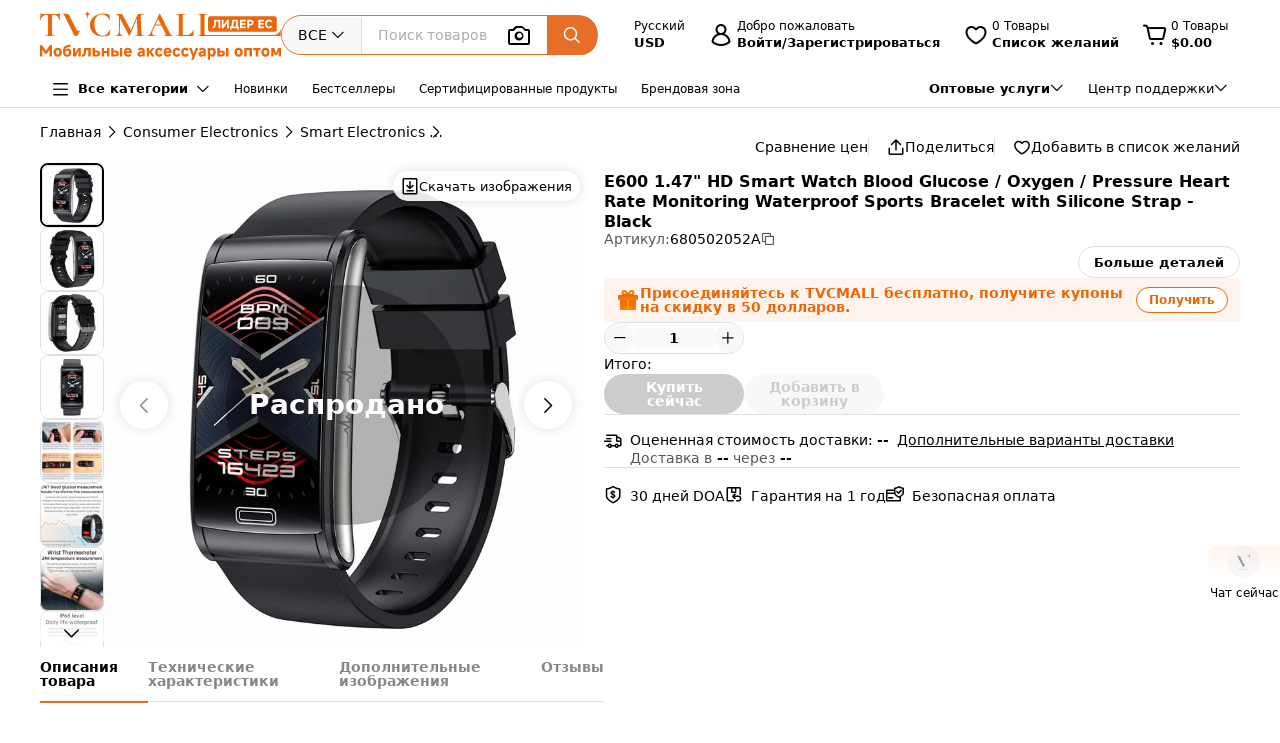

--- FILE ---
content_type: text/html;charset=utf-8
request_url: https://www.tvcmall.com/ru/details/e600-1-47-hd-smart-watch-ecg-ppg-blood-glucose-oxygen-pressure-heart-rate-monitoring-waterproof-sports-bracelet-with-silicone-strap-black-sku680502052a.html
body_size: 167765
content:
<!DOCTYPE html>
<html  lang="ru" dir="ltr">
<head><meta charset="utf-8">
<meta name="viewport" content="width=device-width">
<title>Оптовая продажа E600 1.47 &quot;hd Smart Watch ECG+PPG Glucose Glucose &#x2F; Кислород &#x2F; Дайновая Частота Сердечного Рита. - Черный с возможностью кастомизации – TVCMALL</title>
<link rel="preconnect" href="//img.tvcmall.com/">
<link rel="preconnect" href="//upload-img.tvc-mall.com/">
<meta name="p:domain_verify" content="61334a462ed991c637c3df101ccb67f6">
<link rel="icon" href="/favicon.ico">
<link rel="dns-prefetch" href="//img.tvcmall.com/">
<link rel="dns-prefetch" href="//upload-img.tvc-mall.com/">
<link rel="dns-prefetch" href="//vue.comm100.com/">
<link rel="dns-prefetch" href="//chatserver15.comm100.io/">
<link rel="preload" as="font" type="font/otf" crossorigin="anonymous" href="https://www.tvcmall.com/global_resources/fonts/montserrat/Montserrat-ExtraBold.otf">
<link rel="preload" as="style" href="https://src.tvcmall.com/global_resources/css/elementui/index.min.css?3.21.4">
<link rel="stylesheet" href="https://src.tvcmall.com/global_resources/css/elementui/index.min.css?3.21.4">
<link rel="preload" as="style" href="https://src.tvcmall.com/global_resources/iconfont/iconfont.css?3.21.4">
<link rel="stylesheet" href="https://src.tvcmall.com/global_resources/iconfont/iconfont.css?3.21.4">
<meta property="facebook-domain-verification" content="7k9kc6aem6yuqktub9m0t0x2sfodzd">
<link rel="canonical" href="https://www.tvcmall.com/ru/details/e600-1-47-hd-smart-watch-ecg-ppg-blood-glucose-oxygen-pressure-heart-rate-monitoring-waterproof-sports-bracelet-with-silicone-strap-black-sku680502052a.html">
<link rel="alternate" media="only screen and (max-width: 640px)" href="https://m.tvcmall.com/ru/details/e600-1-47-hd-smart-watch-ecg-ppg-blood-glucose-oxygen-pressure-heart-rate-monitoring-waterproof-sports-bracelet-with-silicone-strap-black-sku680502052a.html">
<link rel="alternate" hreflang="en" href="https://www.tvcmall.com/details/e600-1-47-hd-smart-watch-ecg-ppg-blood-glucose-oxygen-pressure-heart-rate-monitoring-waterproof-sports-bracelet-with-silicone-strap-black-sku680502052a.html">
<link rel="alternate" hreflang="fr" href="https://www.tvcmall.com/fr/details/e600-1-47-hd-smart-watch-ecg-ppg-blood-glucose-oxygen-pressure-heart-rate-monitoring-waterproof-sports-bracelet-with-silicone-strap-black-sku680502052a.html">
<link rel="alternate" hreflang="es" href="https://www.tvcmall.com/es/details/e600-1-47-hd-smart-watch-ecg-ppg-blood-glucose-oxygen-pressure-heart-rate-monitoring-waterproof-sports-bracelet-with-silicone-strap-black-sku680502052a.html">
<link rel="alternate" hreflang="ar" href="https://www.tvcmall.com/ar/details/e600-1-47-hd-smart-watch-ecg-ppg-blood-glucose-oxygen-pressure-heart-rate-monitoring-waterproof-sports-bracelet-with-silicone-strap-black-sku680502052a.html">
<link rel="alternate" hreflang="de" href="https://www.tvcmall.com/de/details/e600-1-47-hd-smart-watch-ecg-ppg-blood-glucose-oxygen-pressure-heart-rate-monitoring-waterproof-sports-bracelet-with-silicone-strap-black-sku680502052a.html">
<link rel="alternate" hreflang="da" href="https://www.tvcmall.com/da/details/e600-1-47-hd-smart-watch-ecg-ppg-blood-glucose-oxygen-pressure-heart-rate-monitoring-waterproof-sports-bracelet-with-silicone-strap-black-sku680502052a.html">
<link rel="alternate" hreflang="it" href="https://www.tvcmall.com/it/details/e600-1-47-hd-smart-watch-ecg-ppg-blood-glucose-oxygen-pressure-heart-rate-monitoring-waterproof-sports-bracelet-with-silicone-strap-black-sku680502052a.html">
<link rel="alternate" hreflang="sv" href="https://www.tvcmall.com/sv/details/e600-1-47-hd-smart-watch-ecg-ppg-blood-glucose-oxygen-pressure-heart-rate-monitoring-waterproof-sports-bracelet-with-silicone-strap-black-sku680502052a.html">
<link rel="alternate" hreflang="nl" href="https://www.tvcmall.com/nl/details/e600-1-47-hd-smart-watch-ecg-ppg-blood-glucose-oxygen-pressure-heart-rate-monitoring-waterproof-sports-bracelet-with-silicone-strap-black-sku680502052a.html">
<link rel="alternate" hreflang="pt" href="https://www.tvcmall.com/pt/details/e600-1-47-hd-smart-watch-ecg-ppg-blood-glucose-oxygen-pressure-heart-rate-monitoring-waterproof-sports-bracelet-with-silicone-strap-black-sku680502052a.html">
<link rel="alternate" hreflang="pl" href="https://www.tvcmall.com/pl/details/e600-1-47-hd-smart-watch-ecg-ppg-blood-glucose-oxygen-pressure-heart-rate-monitoring-waterproof-sports-bracelet-with-silicone-strap-black-sku680502052a.html">
<link rel="alternate" hreflang="ru" href="https://www.tvcmall.com/ru/details/e600-1-47-hd-smart-watch-ecg-ppg-blood-glucose-oxygen-pressure-heart-rate-monitoring-waterproof-sports-bracelet-with-silicone-strap-black-sku680502052a.html">
<script type="application/ld+json">{ "@context": "http://schema.org", "@type": "Organization", "name": "TVCMALL", "description": "TVCMall.com - Online wholesale mobile accessories for iPhone, iPad, Samsung, Huawei, Xiaomi and Oppo from China. 200,000+ Mobile Accessories Supplier.", "url": "https://www.tvcmall.com/", "logo": "https://www.tvcmall.com/logo.svg", "email": "sales@tvc-mall.com", "address": { "@type": "PostalAddress", "addressCountry": "China", "postalCode": "518000", "streetAddress": "Bei'er Rd 2, BanTian Avenue" }, "sameAs": [ "https://www.facebook.com/TVCMALLLTD", "https://twitter.com/tvcmall_com", "https://www.instagram.com/tvcmall/", "https://pinterest.com/tvcmall/", "https://www.youtube.com/user/tvcmall" ], "contactPoint": [ { "@type": "ContactPoint", "contactType": "customer service", "email": "sales@tvc-mall.com", "url": "https://www.tvcmall.com" } ] }</script>
<script>window.ckySettings = { documentLang: "ru" };</script>
<link rel="preload" as="image" href="https://src.tvcmall.com/global_resources/image/logo-25-9-10/PC/ru.svg">
<link rel="preload" as="image" href="https://src.tvcmall.com/dynamic-staticfiles/ssr__global_resources__image__pc-payment-25-7/payment1__png.webp">
<meta name="description" content="Оптовая покупка E600 1.47  hd Smart Watch ECG+PPG Glucose Glucose / Кислород / Дайновая Частота Сердечного Рита. - Черный на платформе TVCMALL ChinaShopping. Кастомизация, оптовые скидки и дропшиппинг без минимального заказа.">
<meta name="keywords" content="Оптовая продажа E600 1.47  hd Smart Watch ECG+PPG Glucose Glucose / Кислород / Дайновая Частота Сердечного Рита. - Черный">
<meta property="og:type" content="product">
<meta property="og:title" content="E600 1.47&quot; HD Smart Watch Blood Glucose / Oxygen / Pressure Heart Rate Monitoring Waterproof Sports Bracelet with Silicone Strap - Black">
<meta property="og:description" content="Оптовая покупка E600 1.47  hd Smart Watch ECG+PPG Glucose Glucose / Кислород / Дайновая Частота Сердечного Рита. - Черный на платформе TVCMALL ChinaShopping. Кастомизация, оптовые скидки и дропшиппинг без минимального заказа.">
<meta property="og:image" content="https://img.tvcmall.com/dynamic/uploads/details/220x220_680502052A-1.webp">
<meta property="og:url" content="https://www.tvcmall.com/ru/details/e600-1-47-hd-smart-watch-ecg-ppg-blood-glucose-oxygen-pressure-heart-rate-monitoring-waterproof-sports-bracelet-with-silicone-strap-black-sku680502052a.html">
<meta property="og:site_name" content="tvcmall">
<meta property="product:price:amount" content="22.29">
<meta property="product:price:currency" content="USD">
<meta property="og:availability" content="instock">
<meta name="twitter:card" content="summary_large_image">
<meta name="twitter:site" content="@tvcmall_com">
<script type="application/ld+json">{"@context":"https://schema.org/","@type":"Product","name":"E600 1.47\" HD Smart Watch Blood Glucose / Oxygen / Pressure Heart Rate Monitoring Waterproof Sports Bracelet with Silicone Strap - Black","description":"E600 1.47\" HD Smart Watch Blood Glucose / Oxygen / Pressure Heart Rate Monitoring Waterproof Sports Bracelet with Silicone Strap - Black\n\n\nThe 1.47\" HD large screen brings a clear and vivid visual experience\nECG measurement, electrocardiogram monitoring, and evaluation\nIt is extremely important to master body temperature changes and track your physical status\nMonitor your heart rate and body temperature in real-time, and keep an eye on your health\nEquipped with low-power chip Realtek GR5515PRO, the performance is better and smoother\nA variety of sports modes, exercise with you and help you record data\n\nSpecifications:\n\nAPP Name: H Band \nChip: low-power design GR5515\nPPG sensor chip: SFH2201\nAudio chips: TYHX3220 \nBlood oxygen chip: GH3220 RF analog front-end+ SFH2201 \nG-Sensor: Rohm KXTJ3-1057 \nBattery Capacity: 160mAH \nScreen size: 1.47-inch 172 x 320 HD touch screen  \nheart rate/blood pressure: Green light PPG \nBluetooth-compatible: V5.1(compatible Android 5.0 and IOS 10.0 above version) \nOperation mode: Full touch screen+button \nMaterial: Zinc Alloy case+ABS\nStrap: silicone watchband \nCharging mode: Magnetic suction charging line (protect): USB 2.0 \nHealth&nbsp;monitor: Sleep monitoring, heart rate, blood pressure, sitting reminders, drinking reminders, blood oxygen, blood sugar, \nSports modes: Sports steps, sports mileage record, card road consumption, and a variety of sports modes. Movement track (mobile APP display)&nbsp;\nStandby time: 30 days standby, daily battery life of 4-7 days (the above data from the factory laboratory, may be different due to personal use environment, and different processes)  \nOther functions: Mute alarm clock, remote photo, music control, sedentary reminder, drink water reminder, weather display, wrist light screen, call reminder, SMS reminder, countdown, shake to take photos, mobile phone search, etc \nWeChat movement: Follow the public account, can share synchronization to the WeChat campaign \nApp language: Russian, Hungarian, Turkish, German, Italian, Czech, Slovak, Japanese, French, Polish, Persian, Simplified Chinese, Traditional Chinese, English, Portuguese, Spanish, Vietnamese, Arabic, Korean \nFirmware language: Simplified Chinese, Traditional Chinese, Korean, Japanese, English, German, French, Italian, Spanish, Portuguese, Russian, Turkish, Croatian, Polish\n\n","image":"https://img.tvcmall.com/dynamic/uploads/details/220x220_680502052A-1.webp","sku":"680502052A","brand":{"@type":"Brand","name":"N/A"},"offers":{"@type":"Offer","url":"https://www.tvcmall.com/ru/details/e600-1-47-hd-smart-watch-ecg-ppg-blood-glucose-oxygen-pressure-heart-rate-monitoring-waterproof-sports-bracelet-with-silicone-strap-black-sku680502052a.html","priceCurrency":"USD","price":22.29,"availability":"instock"}}</script>
<script type="application/ld+json">{ "@context": "http://schema.org/", "@type": "BreadcrumbList", "itemListElement": [{"@type":"ListItem","position":1,"item":{"name":"Home","@id":"https://www.tvcmall.com/ru/"}},{"@type":"ListItem","position":2,"item":{"name":"Consumer Electronics","@id":"/ru/c/consumer-electronics-c2552/"}},{"@type":"ListItem","position":3,"item":{"name":"Smart Electronics","@id":"/ru/c/smart-electronics-c79608/"}},{"@type":"ListItem","position":4,"item":{"name":"Носимые Устройства","@id":"/ru/c/wearable-devices-c79609/"}},{"@type":"ListItem","position":5,"item":{"name":"Умные Браслеты","@id":"/ru/c/smart-wristbands-c79612/"}}] }</script>
<style>.text-truncate[data-v-c0129362]{overflow:hidden;text-overflow:ellipsis;white-space:nowrap}.more-option[data-v-c0129362]{text-decoration:underline}
</style>
<style>.text-truncate[data-v-f229e0cd]{overflow:hidden;text-overflow:ellipsis;white-space:nowrap}.tool-bar .item+.item[data-v-f229e0cd]{border-left:1px solid #e0e0e0;padding-left:18px}html[dir=rtl] .tool-bar .item+.item[data-v-f229e0cd]{border-left:none;border-right:1px solid #e0e0e0;padding-left:0;padding-right:18px}
</style>
<style>.text-truncate[data-v-a906c01c]{overflow:hidden;text-overflow:ellipsis;white-space:nowrap}.product-NotForSale[data-v-a906c01c]{display:flex;justify-content:space-between}.product-NotForSale .left-img[data-v-a906c01c]{align-items:center;border:1px solid #d9dde2;display:flex;flex:0 0 580px;height:580px;justify-content:center;width:580px}.product-NotForSale .txt-box[data-v-a906c01c]{flex:1 1 auto;overflow-wrap:break-word;padding-left:80px}.product-NotForSale h2[data-v-a906c01c]{color:#9aa5b3;font-size:16px;line-height:26px;margin-bottom:24px}.product-NotForSale p[data-v-a906c01c]{font-size:14px}.product-NotForSale p a[data-v-a906c01c]{color:#da763a;text-decoration:underline}
</style>
<style>.text-truncate[data-v-5f1b6acd]{overflow:hidden;text-overflow:ellipsis;white-space:nowrap}.step+.step .step-icon[data-v-5f1b6acd]{position:relative}.step+.step .step-icon[data-v-5f1b6acd]:after{background-color:#fff;content:"";display:block;height:16px;left:50%;position:absolute;transform:translate(-50%);transform:translateY(-120%);width:1px}
</style>
<style>.text-truncate[data-v-1c297043]{overflow:hidden;text-overflow:ellipsis;white-space:nowrap}.scroll-wrapper[data-v-1c297043] .content{margin-bottom:-300px;margin-top:-100px;padding-bottom:300px;padding-top:100px}.scroll-wrapper[data-v-1c297043] .goods-item{flex:0 0 auto;width:16.6%}@media only screen and (min-width:1200px) and (max-width:1439px){.scroll-wrapper[data-v-1c297043] .goods-item{width:20%}}@media screen and (max-width:1199px){.scroll-wrapper[data-v-1c297043] .goods-item{width:25%}}
</style>
<style>.text-truncate[data-v-dd2fbce3]{overflow:hidden;text-overflow:ellipsis;white-space:nowrap}[data-v-dd2fbce3] .el-input-group__append,[data-v-dd2fbce3] .el-input-group__prepend{background-color:#f7f7f7}.table-rounded-corners[data-v-dd2fbce3]{border-radius:10px;font-size:12px;overflow:hidden}.table-rounded-corners .iconfont[data-v-dd2fbce3]{font-size:16px!important;font-weight:400!important}.table-rounded-corners[data-v-dd2fbce3] .el-table__header-wrapper th{background-color:#f7f7f7;color:#343332;font-size:12px;font-weight:700}.table-rounded-corners[data-v-dd2fbce3] .el-table__header-wrapper th .cell{line-height:15px}.table-rounded-corners[data-v-dd2fbce3] .el-table__header-wrapper th:first-child{border-right:none;border-top-left-radius:10px}.table-rounded-corners[data-v-dd2fbce3] .el-table__header-wrapper th:last-child{border-left:none;border-top-right-radius:10px}.table-rounded-corners[data-v-dd2fbce3] .el-table__header-wrapper th:not(:first-child){border-left:none;border-right:none}.table-rounded-corners[data-v-dd2fbce3] .el-table__body-wrapper tbody tr td{color:#606266}.table-rounded-corners[data-v-dd2fbce3] .el-table__body-wrapper tbody tr:last-child td:first-child{border-bottom-left-radius:10px;border-right:none}.table-rounded-corners[data-v-dd2fbce3] .el-table__body-wrapper tbody tr:last-child td:last-child{border-bottom-right-radius:10px;border-left:none}.table-rounded-corners[data-v-dd2fbce3] .el-table__body-wrapper tbody tr td:first-child{border-left:none;border-right:none}.table-rounded-corners[data-v-dd2fbce3] .el-table__body-wrapper tbody tr td:not(:first-child){border-left:none;border-right:none}[data-v-dd2fbce3] .el-collapse{border:none}[data-v-dd2fbce3] .el-collapse .el-collapse-item__header{border-bottom:none}[data-v-dd2fbce3] .el-collapse .el-collapse-item__content{padding-bottom:0}[data-v-dd2fbce3] .el-collapse .el-collapse-item__wrap{border-bottom:none}.tvc-tabs[data-v-dd2fbce3] .el-tabs__item:not(.is-active){font-weight:400!important}.tvc-num-input.right[data-v-dd2fbce3] .el-input__inner{margin-right:45px}.tvc-num-input.left[data-v-dd2fbce3] .el-input__inner{margin-left:45px}[data-v-dd2fbce3] .hidden-required .el-form-item__error{display:none}
</style>
<style>.text-truncate[data-v-c0d2eaf4]{overflow:hidden;text-overflow:ellipsis;white-space:nowrap}.common-to-top__popover.el-popover.el-popper[data-v-c0d2eaf4]{min-width:210px;padding:0!important}.common-to-top__wrapper[data-v-c0d2eaf4]{align-items:center;background:linear-gradient(180deg,rgba(255,244,237,.9),hsla(0,0%,100%,.9) 48.4%);border-radius:8px 0 0 8px;bottom:120px;display:flex;flex-direction:column;justify-content:center;line-height:normal;position:fixed;right:0;width:72px;z-index:199}.common-to-top__wrapper.common-to-top__wrapper-show[data-v-c0d2eaf4]{display:flex}.common-to-top__wrapper[data-v-c0d2eaf4]:has(.common-to-top__item){border:1px solid #f8f8f8;box-shadow:0 0 12px #0000001f;padding:16px 0}.common-to-top__item[data-v-c0d2eaf4]{align-items:center;cursor:pointer;display:flex;flex-direction:column;width:100%}.common-to-top__item-txt[data-v-c0d2eaf4]{color:#000;font-size:12px;margin-top:8px;text-align:center}.common-to-top__item+.common-to-top__item[data-v-c0d2eaf4]{margin-top:16px}.common-to-top__avatar[data-v-c0d2eaf4]{border-radius:50%;height:32px;width:32px}.common-to-top__avatar>img[data-v-c0d2eaf4]{border-radius:50%;height:100%;-o-object-fit:cover;object-fit:cover;width:100%}.common-to-top__contact[data-v-c0d2eaf4]{box-sizing:border-box;padding:8px 0;width:100%}.common-to-top__contact-item[data-v-c0d2eaf4]{align-items:center;display:flex;height:32px;padding:0 16px}.common-to-top__contact-item-pointer[data-v-c0d2eaf4]{cursor:pointer}.common-to-top__contact-item[data-v-c0d2eaf4]:hover{background:#fff4ed}.common-to-top__contact-link[data-v-c0d2eaf4]{align-items:center;display:flex}.common-to-top__contact-txt[data-v-c0d2eaf4]{color:#000;font-size:14px;margin-left:8px}.common-to-top__contact-txt-line[data-v-c0d2eaf4]{text-decoration:underline}
</style>
<style>.text-truncate{overflow:hidden;text-overflow:ellipsis;white-space:nowrap}.detail{position:relative}.detail .wrapper-right{height:-moz-fit-content;height:fit-content;position:sticky;top:122px}@media screen and (min-width:1440px){.detail .wrapper-left{width:704px}.detail .wrapper-right{flex:1 1 0%}}@media screen and (max-width:1439px) and (min-width:1121px){.detail .wrapper-left{width:564px}.detail .wrapper-right{flex:1 1 0%}.detail .wrapper-right .operator button{width:140px}}@media screen and (max-width:1120px){.detail .wrapper-left{flex:1 1 0%}.detail .wrapper-right{width:440px}.detail .wrapper-right .operator button{width:140px}}@media screen and (min-width:1441px){.detail .wrapper-content{grid-column-gap:64px;-moz-column-gap:64px;column-gap:64px}}@media screen and (max-width:1440px){.detail .wrapper-content{grid-column-gap:32px;-moz-column-gap:32px;column-gap:32px}}.detail .related-search__wrapper{background-color:transparent}.detail .detail-operator{width:100%}.detail .detail-operator .disabled-buy-now{background-color:#ccc;cursor:not-allowed}.detail .detail-operator .disabled-add-to-card{background-color:#f8f8f8;color:#ccc;cursor:not-allowed}.detail .detail-operator .cursor-not-allowed .iconfont{color:#878787!important}.detail .detail-operator .number{padding:0 4px;width:60px}.detail .detail-operator .number::-webkit-inner-spin-button,.detail .detail-operator .number::-webkit-outer-spin-button{-webkit-appearance:none;margin:0}.detail .detail-operator .tvc-button{align-items:center;display:flex;justify-content:center}.detail .detail-operator .tvc-button:hover{opacity:.8}@media screen and (min-width:1440px){.detail .detail-operator .operator{flex-wrap:wrap}.detail .detail-operator .tvc-button{width:240px}}@media screen and (max-width:1439px){.detail .detail-operator .tvc-button{flex:1 1 0%}.detail .detail-operator .wish-notice{display:none}}.detail .prices .item-wrapper{background-color:#f8f8f8;border:2px solid #f8f8f8}.detail .prices .item-wrapper .units{color:#575757}.detail .prices .item-wrapper.active{background-color:#fff4ed;border:2px solid #ec6608}.detail .prices .item-wrapper.active .units{color:#000}.detail .prices .item-wrapper.active .price{font-weight:700}.detail .prices .item-wrapper:hover:not(.disabled){border:2px solid #ec6608}.detail .prices .item-wrapper.disabled{background-color:#eee;border:2px solid #eee;cursor:not-allowed}.detail .prices .item-wrapper.disabled .price,.detail .prices .item-wrapper.disabled .units{color:#878787}.detail .detail-colors{overflow:hidden;width:100%}.detail .detail-colors .colors .active{border:2px solid #e76e26}.detail .detail-colors .no-image{margin-bottom:8px}.detail .detail-colors .no-image .item.active{border-color:transparent;color:#e76e26;font-weight:700;position:relative}.detail .detail-colors .no-image .item.active:before{border:2px solid #e76e26;border-radius:4px;bottom:0;content:"";left:0;position:absolute;right:0;top:0}.detail .detail-colors .no-image .item:hover{border-color:transparent;color:#e76e26;position:relative}.detail .detail-colors .no-image .item:hover:before{border:2px solid #e76e26;border-radius:4px;bottom:0;content:"";left:0;position:absolute;right:0;top:0}.detail .detail-tab{background-color:#fff;line-height:40px;position:sticky;top:107px;z-index:29}@media screen and (min-width:1121px){.detail .detail-tab{grid-column-gap:32px;-moz-column-gap:32px;column-gap:32px}}@media screen and (max-width:1120px){.detail .detail-tab{grid-column-gap:16px;-moz-column-gap:16px;column-gap:16px}}.detail .detail-tab .item{position:relative}.detail .detail-tab .item.active .name{color:#000!important}.detail .detail-tab .item.active:after{background-color:#e76e26;content:"";display:block;height:2px;position:absolute;width:100%}.detail .product-descriptions .description .system-title{color:#000;font-size:14px;font-weight:700;padding-bottom:8px}.detail .product-descriptions .description ul{list-style-type:disc;padding-left:20px}.detail .product-descriptions .description ul li{color:#000;font-size:14px;font-weight:400;padding-left:0}.detail .product-descriptions .description ul li::marker,.detail .product-descriptions .description ul li:before{display:none;width:0}.detail .product-descriptions .see-more{position:relative}.detail .product-descriptions .see-more:before{background-color:#000;bottom:2px;content:"";display:inline-block;height:.8px;position:absolute;width:100%}.detail .product-descriptions .see-more:hover{color:#e76e26}.detail .product-descriptions .see-more:hover:before{background-color:#e76e26}.detail .product-descriptions .see-more:hover .iconfont{color:#e76e26!important}.detail .product-descriptions .video-box{border-radius:8px;margin-bottom:16px}.detail .product-descriptions .video-box iframe{border-radius:8px;max-height:400px;width:100%!important}.detail table,.detail td{font-size:14px;font-weight:400;line-height:22px;padding:13px 8px}.detail table tr:last-child{border-bottom:1px solid #f8f8f8}.detail td:first-child{color:#575757;font-size:14px;font-weight:400;width:200px}.detail .specifications tr:nth-child(odd){background-color:#f8f8f8}.detail .real-pic{position:relative}.detail .real-pic img{width:100%}.detail .real-pic .more{align-items:flex-end;background:linear-gradient(180deg,hsla(0,0%,100%,0),#fff);display:flex;height:40px;justify-content:center}.detail .real-pic .more.collapsed{bottom:0;left:0;position:absolute;right:0;z-index:1}.detail .real-pic .more.expanded{margin-top:-20px}.detail .real-pic .see-more{position:relative}.detail .real-pic .see-more:before{background-color:#000;bottom:2px;content:"";display:inline-block;height:.8px;position:absolute;width:100%}.detail .real-pic .see-more:hover{color:#e76e26}.detail .real-pic .see-more:hover:before{background-color:#e76e26}.detail .real-pic .see-more:hover .iconfont{color:#e76e26!important}.detail .reviewsBox{border-bottom:1px solid #e0e0e0;border-top:1px solid #e0e0e0}.detail .reviewsBox h2{height:53px}.detail .reviewsBox .open .iconfont{transform:rotate(180deg)}.shipping-dialog table{border-collapse:separate;border-radius:8px;border-spacing:0;empty-cells:hide}.shipping-dialog table thead tr th:first-child{border-left:1px solid #d9dde2;border-top-left-radius:8px}.shipping-dialog table thead tr th:last-child{border-top-right-radius:8px}.shipping-dialog table thead tr th{border-bottom:1px solid #d9dde2;border-right:1px solid #d9dde2;border-top:1px solid #d9dde2}.shipping-dialog table tbody tr td:first-child{border-left:1px solid #d9dde2}.shipping-dialog table tbody tr td{border-bottom:1px solid #d9dde2;border-right:1px solid #d9dde2}.shipping-dialog table tbody tr:last-child td:first-child{border-bottom-left-radius:8px}.shipping-dialog table tbody tr:last-child td:last-child{border-bottom-right-radius:8px}.shipping-dialog th{line-height:normal;padding:11px 16px}.shipping-dialog td{line-height:normal;padding:6px 16px}.shipping-dialog td,.shipping-dialog th{color:#000;text-align:left}.shipping-dialog th{font-size:14px;font-weight:700}.shipping-dialog td{font-size:14px;font-weight:400}html[dir=rtl] .shipping-dialog table thead tr th:first-child{border-left:none;border-right:1px solid #d9dde2;border-top-left-radius:0;border-top-right-radius:8px}html[dir=rtl] .shipping-dialog table thead tr th:last-child{border-left:1px solid #d9dde2;border-top-left-radius:8px;border-top-right-radius:0}html[dir=rtl] .shipping-dialog table tbody tr td{border-left:1px solid #d9dde2;border-right:0}html[dir=rtl] .shipping-dialog table tbody tr:last-child td:last-child{border-radius:0}html[dir=rtl] .shipping-dialog table tbody td:first-child{border-bottom-left-radius:0;border-right:1px solid #d9dde2}.detail-authorization-img-module{margin:20px 0}.detail-authorization-img-module,.detail-img-module .detail-img__imgbox{display:flex;justify-content:center}.detail-img-module .detail-img__imgbox.mb{margin-bottom:20px}.detail-related-goods-module{margin-bottom:56px}.detail-related-goods-module .detail-related-goods__title{font-family:Montserrat,system-ui;font-size:24px;font-weight:800;line-height:normal;padding:64px 0 24px;text-align:center}.detail-recommend-goods-module{margin-bottom:56px}.detail-recommend-goods-module .detail-recommend-goods__title{font-size:24px;font-weight:800;line-height:normal;margin:64px auto 0;text-align:center}.detail-recommend-goods-module .detail-recommend-goods__main{align-items:flex-start;display:flex;flex-wrap:wrap;padding-top:24px}.detail-recommend-goods-module .detail-recommend-goods__main .goods-item{width:16.6666666667%}@media screen and (max-width:1530px){.detail-recommend-goods-module .detail-recommend-goods__main .goods-item{width:20%}}.detail-tabs{align-items:center;background-color:#fff;border-bottom:1px solid #e0e0e0;-moz-column-gap:32px;column-gap:32px;display:flex;font-size:14px;justify-content:flex-start;line-height:40px;position:sticky;top:0;z-index:99999}.detail-tabs li{color:#878787;cursor:pointer;font-weight:700;position:relative}.detail-tabs li.active{color:#000}.detail-tabs li.active:after{background-color:#ec6608;bottom:0;content:"";font-size:0;height:2px;left:0;line-height:0;position:absolute;right:0}.bottom-sticky{background-color:#fff;border-top:1px solid #eee;bottom:0;padding:8px 0;position:fixed;z-index:99999}.detail .el-image-viewer__wrapper .album__video-box{align-items:center;background-color:#000;color:#fff;display:flex;height:750px;justify-content:center;left:50%;position:absolute;top:50%;transform:translate(-50%,-50%);width:750px;z-index:1}.detail .el-image-viewer__wrapper .album__video-box iframe{height:100%!important;width:100%!important}.detail .el-image-viewer__wrapper .album__video-box .el-image-viewer__actions{display:none}.pic-preview{max-height:685px;max-width:720px}.pic-preview .pic .left{flex:none}@media screen and (min-width:1121px){.pic-preview .pic .left{width:64px}.pic-preview .pic .left .left-pic{border-radius:8px;overflow:hidden;width:100%}}@media screen and (max-width:1120px){.pic-preview .pic .left{width:56px}.pic-preview .pic .left .left-pic{border-radius:8px;overflow:hidden;width:100%}}.pic-preview .pic .left .left-pic{flex:0 0 auto;position:relative}.pic-preview .pic .left .left-pic:after{border:1px solid #e0e0e0;border-radius:8px;bottom:0;content:"";display:block;left:0;position:absolute;right:0;top:0}.pic-preview .pic .left .left-pic.active:after{border-color:#000;border-width:2px}.pic-preview .pic .left .left-pic.video-icon:before{background:url([data-uri]) no-repeat;background-size:100% 100%;box-sizing:border-box;content:" ";display:inline-block;height:18px;left:50%;position:absolute;top:50%;transform:translate(-50%,-50%);width:24px}.pic-preview .pic .left .left-pic .small-pic{height:100%;width:100%}.pic-preview .pic .right{position:relative}@media screen and (min-width:1440px){.pic-preview .pic .right{height:624px;width:624px}}@media screen and (max-width:1439px) and (min-width:1121px){.pic-preview .pic .right{height:484px;width:484px}}@media screen and (max-width:1120px){.pic-preview .pic .right{flex:1 1 0%;max-width:484px}}.pic-preview .pic .right img{cursor:zoom-in!important}.pic-preview .pic .right .soldout{align-items:center;background-color:#0000004d;border-radius:120px;display:flex;height:240px;justify-content:center;left:calc(50% - 120px);position:absolute;top:calc(50% - 120px);width:240px;z-index:9}.pic-preview .pic .right .soldout span{color:#fff;font-size:28px;font-weight:700}.pic-preview .pic .right .video-item-box{align-items:center;aspect-ratio:1/1;background-color:#f8f8f8;display:flex;flex:0 0 auto;height:100%;justify-content:center;width:100%}.pic-preview .pic .right .video-item-box iframe{height:100%!important;width:100%!important}.pic-preview .pic .right .big-pic{aspect-ratio:1/1;flex:0 0 auto}.custom-services .shipping-method-dialog table thead{background-color:#f8f8f8;font-size:14px;font-weight:700;line-height:40px;text-align:left}.custom-services .shipping-method-dialog table tbody{line-height:48px;text-align:left}.custom-services .shipping-method-dialog table td,.custom-services .shipping-method-dialog table th{padding:0 16px}.custom-services .services .custom-detials .item:not(:last-child){border-right:1px solid #e0e0e0;margin-right:16px;padding-right:16px}.custom-services .services .custom-product-steps .item:not(:last-child){flex:1 1 0%}.custom-services .services .custom-product-steps .item:last-child{width:70px!important}.custom-services .services .custom-product-steps .item:not(:last-child){position:relative}.custom-services .services .custom-product-steps .item:not(:last-child):after{background-color:#fff;content:"";display:block;height:2px;left:16px;position:absolute;top:13px;width:100%;z-index:0}
</style>
<style>.text-truncate[data-v-964bfda6]{overflow:hidden;text-overflow:ellipsis;white-space:nowrap}.share-icon:hover .iconfont[data-v-964bfda6]{color:#e76e26!important}
</style>
<style>.text-truncate[data-v-4cbcd900]{overflow:hidden;text-overflow:ellipsis;white-space:nowrap}.common-to-top__popover.el-popover.el-popper[data-v-4cbcd900]{min-width:210px;padding:0}.common-to-top__wrapper[data-v-4cbcd900]{align-items:center;background:linear-gradient(180deg,rgba(255,244,237,.9),hsla(0,0%,100%,.9) 48.4%);border-radius:8px 0 0 8px;bottom:120px;display:flex;flex-direction:column;justify-content:center;line-height:normal;position:fixed;right:0;width:72px;z-index:2000}.common-to-top__wrapper.common-to-top__wrapper-show[data-v-4cbcd900]{display:flex}.common-to-top__wrapper[data-v-4cbcd900]:has(.common-to-top__item){border:1px solid #f8f8f8;box-shadow:0 0 12px #0000001f;padding:16px 0}.common-to-top__item[data-v-4cbcd900]{align-items:center;cursor:pointer;display:flex;flex-direction:column;width:100%}.common-to-top__item-txt[data-v-4cbcd900]{color:#000;font-size:12px;margin-top:8px;text-align:center}.common-to-top__item+.common-to-top__item[data-v-4cbcd900]{margin-top:16px}.common-to-top__avatar[data-v-4cbcd900]{border-radius:50%;height:32px;width:32px}.common-to-top__avatar>img[data-v-4cbcd900]{border-radius:50%;height:100%;-o-object-fit:cover;object-fit:cover;width:100%}.common-to-top__contact[data-v-4cbcd900]{box-sizing:border-box;padding:8px 0;width:100%}.common-to-top__contact-item[data-v-4cbcd900]{align-items:center;display:flex;height:32px;padding:0 16px}.common-to-top__contact-item-pointer[data-v-4cbcd900]{cursor:pointer}.common-to-top__contact-item[data-v-4cbcd900]:hover{background:#fff4ed}.common-to-top__contact-link[data-v-4cbcd900]{align-items:center;display:flex}.common-to-top__contact-txt[data-v-4cbcd900]{color:#000;font-size:14px;margin-left:8px}.common-to-top__contact-txt-line[data-v-4cbcd900]{text-decoration:underline}
</style>
<style>*,:after,:before{border:0 solid #e5e7eb;box-sizing:border-box}*{--tw-ring-inset:var(--tw-empty, );--tw-ring-offset-width:0px;--tw-ring-offset-color:#fff;--tw-ring-color:rgba(59,130,246,.5);--tw-ring-offset-shadow:0 0 #0000;--tw-ring-shadow:0 0 #0000;--tw-shadow:0 0 #0000}:root{-moz-tab-size:4;-o-tab-size:4;tab-size:4}:-moz-focusring{outline:1px dotted ButtonText}:-moz-ui-invalid{box-shadow:none}::moz-focus-inner{border-style:none;padding:0}::-webkit-inner-spin-button,::-webkit-outer-spin-button{height:auto}::-webkit-search-decoration{-webkit-appearance:none}::-webkit-file-upload-button{-webkit-appearance:button;font:inherit}[type=search]{-webkit-appearance:textfield;outline-offset:-2px}abbr[title]{-webkit-text-decoration:underline dotted;text-decoration:underline dotted}a{color:inherit;text-decoration:inherit}body{line-height:inherit}body,button,input{font-family:inherit;margin:0}button,input{color:inherit;font-size:100%;line-height:1.15;line-height:inherit;padding:0}button{background-color:transparent;background-image:none;text-transform:none}[type=button],[type=reset],[type=submit],button{-webkit-appearance:button}[role=button],button{cursor:pointer}html{-webkit-text-size-adjust:100%;font-family:ui-sans-serif,system-ui,-apple-system,BlinkMacSystemFont,Segoe UI,Roboto,Helvetica Neue,Arial,Noto Sans,sans-serif,Apple Color Emoji,Segoe UI Emoji,Segoe UI Symbol,Noto Color Emoji;line-height:1.5}dd,dl,h1,h2,h3,h4,h5,p,pre{margin:0}h1,h2,h3,h4,h5{font-size:inherit;font-weight:inherit}img{border-style:solid}input::placeholder{color:#9ca3af;opacity:1}input::webkit-input-placeholder{color:#9ca3af;opacity:1}input::-moz-placeholder{color:#9ca3af;opacity:1}input:-ms-input-placeholder{color:#9ca3af;opacity:1}input::-ms-input-placeholder{color:#9ca3af;opacity:1}iframe,img,svg,video{display:block;vertical-align:middle}img,video{height:auto;max-width:100%}kbd,pre{font-family:ui-monospace,SFMono-Regular,Menlo,Monaco,Consolas,Liberation Mono,Courier New,monospace;font-size:1em}strong{font-weight:bolder}table{border-collapse:collapse;border-color:inherit;text-indent:0}ul{list-style:none;margin:0;padding:0}.container{width:100%}@media (min-width:373px){.container{max-width:373px}}@media (min-width:767px){.container{max-width:767px}}@media (min-width:1025px){.container{max-width:1025px}}@media (min-width:1530px){.container{max-width:1530px}}@media (min-width:1920px){.container{max-width:1920px}}.bg-\[\#fff\]{--tw-bg-opacity:1;background-color:rgba(255,255,255,var(--tw-bg-opacity))}.bg-primary{--tw-bg-opacity:1;background-color:rgba(236,102,8,var(--tw-bg-opacity))}.bg-\[\#FFF4ED\]{--tw-bg-opacity:1;background-color:rgba(255,244,237,var(--tw-bg-opacity))}.bg-\[\#F8F8F8\]{--tw-bg-opacity:1;background-color:rgba(248,248,248,var(--tw-bg-opacity))}.bg-\[\#E0E0E0\]{--tw-bg-opacity:1;background-color:rgba(224,224,224,var(--tw-bg-opacity))}.bg-\[\#f8f8f8\]{--tw-bg-opacity:1;background-color:rgba(248,248,248,var(--tw-bg-opacity))}.bg-\[\#EC6608\]{--tw-bg-opacity:1;background-color:rgba(236,102,8,var(--tw-bg-opacity))}.bg-white{--tw-bg-opacity:1;background-color:rgba(255,255,255,var(--tw-bg-opacity))}.hover\:bg-\[\#FFF4ED\]:hover{--tw-bg-opacity:1;background-color:rgba(255,244,237,var(--tw-bg-opacity))}.\!bg-primary{--tw-bg-opacity:1!important;background-color:rgba(236,102,8,var(--tw-bg-opacity))!important}.bg-\[\#000000a6\]{--tw-bg-opacity:.6509803921568628;background-color:rgba(0,0,0,var(--tw-bg-opacity))}.hover\:bg-\[\#fff4ed\]:hover{--tw-bg-opacity:1;background-color:rgba(255,244,237,var(--tw-bg-opacity))}.bg-\[\#1877F2\]{--tw-bg-opacity:1;background-color:rgba(24,119,242,var(--tw-bg-opacity))}.bg-\[\#000\]{--tw-bg-opacity:1;background-color:rgba(0,0,0,var(--tw-bg-opacity))}.bg-\[\#FF0000\]{--tw-bg-opacity:1;background-color:rgba(255,0,0,var(--tw-bg-opacity))}.bg-\[\#ff4500\]{--tw-bg-opacity:1;background-color:rgba(255,69,0,var(--tw-bg-opacity))}.bg-\[\#E1E1E1\]{--tw-bg-opacity:1;background-color:rgba(225,225,225,var(--tw-bg-opacity))}.bg-\[\#fffc\]{--tw-bg-opacity:.8;background-color:rgba(255,255,255,var(--tw-bg-opacity))}.bg-gray-200{--tw-bg-opacity:1;background-color:rgba(229,231,235,var(--tw-bg-opacity))}.hover\:bg-gray-50:hover{--tw-bg-opacity:1;background-color:rgba(249,250,251,var(--tw-bg-opacity))}.bg-\[\#FF5512\]{--tw-bg-opacity:1;background-color:rgba(255,85,18,var(--tw-bg-opacity))}.bg-\[\#FFDDD0\]{--tw-bg-opacity:1;background-color:rgba(255,221,208,var(--tw-bg-opacity))}.bg-black\/20{--tw-bg-opacity:.2;background-color:rgba(0,0,0,var(--tw-bg-opacity))}.bg-\[\#FFFFFF\]{--tw-bg-opacity:1;background-color:rgba(255,255,255,var(--tw-bg-opacity))}.hover\:bg-primary:hover{--tw-bg-opacity:1;background-color:rgba(236,102,8,var(--tw-bg-opacity))}.bg-\[\#CCC\]{--tw-bg-opacity:1;background-color:rgba(204,204,204,var(--tw-bg-opacity))}.\!bg-white{--tw-bg-opacity:1!important;background-color:rgba(255,255,255,var(--tw-bg-opacity))!important}.bg-\[\#F7F7F7\]{--tw-bg-opacity:1;background-color:rgba(247,247,247,var(--tw-bg-opacity))}.bg-\[\#E76E26\]{--tw-bg-opacity:1;background-color:rgba(231,110,38,var(--tw-bg-opacity))}.bg-\[\#0000004D\]{--tw-bg-opacity:.30196078431372547;background-color:rgba(0,0,0,var(--tw-bg-opacity))}.bg-\[\#FFFFFFCC\]{--tw-bg-opacity:.8;background-color:rgba(255,255,255,var(--tw-bg-opacity))}.bg-\[\#DCDFE6\]{--tw-bg-opacity:1;background-color:rgba(220,223,230,var(--tw-bg-opacity))}.bg-\[\#f7f7f7\]{--tw-bg-opacity:1;background-color:rgba(247,247,247,var(--tw-bg-opacity))}.bg-\[\#FAFAFA\]{--tw-bg-opacity:1;background-color:rgba(250,250,250,var(--tw-bg-opacity))}.bg-\[\#FFF6F3\]{--tw-bg-opacity:1;background-color:rgba(255,246,243,var(--tw-bg-opacity))}.bg-\[\#e5e8ec\]{--tw-bg-opacity:1;background-color:rgba(229,232,236,var(--tw-bg-opacity))}.bg-\[\#EEEEEE\]{--tw-bg-opacity:1;background-color:rgba(238,238,238,var(--tw-bg-opacity))}.bg-\[\#ffffffcc\]{--tw-bg-opacity:.8}.bg-\[\#FFFFFFE5\],.bg-\[\#ffffffcc\]{background-color:rgba(255,255,255,var(--tw-bg-opacity))}.bg-\[\#FFFFFFE5\]{--tw-bg-opacity:.8980392156862745}.bg-\[\#D4FFD9\]{--tw-bg-opacity:1;background-color:rgba(212,255,217,var(--tw-bg-opacity))}.bg-white\/80{--tw-bg-opacity:.8;background-color:rgba(255,255,255,var(--tw-bg-opacity))}.\!bg-\[\#fff\]{--tw-bg-opacity:1!important;background-color:rgba(255,255,255,var(--tw-bg-opacity))!important}.bg-black{--tw-bg-opacity:1}.bg-\[\#0000004d\],.bg-black{background-color:rgba(0,0,0,var(--tw-bg-opacity))}.bg-\[\#0000004d\]{--tw-bg-opacity:.30196078431372547}.bg-\[\#34A784\]{--tw-bg-opacity:1;background-color:rgba(52,167,132,var(--tw-bg-opacity))}.bg-gray-50{--tw-bg-opacity:1;background-color:rgba(249,250,251,var(--tw-bg-opacity))}.bg-\[\#9CA5B2\]{--tw-bg-opacity:1;background-color:rgba(156,165,178,var(--tw-bg-opacity))}.hover\:bg-white:hover{--tw-bg-opacity:1;background-color:rgba(255,255,255,var(--tw-bg-opacity))}.hover\:bg-\[\#EC6608\]:hover{--tw-bg-opacity:1;background-color:rgba(236,102,8,var(--tw-bg-opacity))}.bg-\[\#FFEADF\]{--tw-bg-opacity:1;background-color:rgba(255,234,223,var(--tw-bg-opacity))}.bg-\[\#E5E8EC\]{--tw-bg-opacity:1;background-color:rgba(229,232,236,var(--tw-bg-opacity))}.bg-\[\#00000080\]{--tw-bg-opacity:.5019607843137255;background-color:rgba(0,0,0,var(--tw-bg-opacity))}.bg-\[\#071B2D\]{--tw-bg-opacity:1;background-color:rgba(7,27,45,var(--tw-bg-opacity))}.bg-\[\#FFD2B7\]{--tw-bg-opacity:1;background-color:rgba(255,210,183,var(--tw-bg-opacity))}.bg-\[\#FF730A\],.hover\:bg-\[\#FF730A\]:hover{--tw-bg-opacity:1;background-color:rgba(255,115,10,var(--tw-bg-opacity))}.bg-\[\#FFC859\]{--tw-bg-opacity:1;background-color:rgba(255,200,89,var(--tw-bg-opacity))}.bg-\[\#fff0e7\]{--tw-bg-opacity:1;background-color:rgba(255,240,231,var(--tw-bg-opacity))}.bg-\[\#ffeadf\]{--tw-bg-opacity:1;background-color:rgba(255,234,223,var(--tw-bg-opacity))}.bg-\[\#F55118\]{--tw-bg-opacity:1;background-color:rgba(245,81,24,var(--tw-bg-opacity))}.bg-\[\#FF640A\]{--tw-bg-opacity:1;background-color:rgba(255,100,10,var(--tw-bg-opacity))}.bg-\[\#fff7ec\]{--tw-bg-opacity:1;background-color:rgba(255,247,236,var(--tw-bg-opacity))}.bg-\[\#FF700A\]{--tw-bg-opacity:1;background-color:rgba(255,112,10,var(--tw-bg-opacity))}.bg-\[\#000a\]{--tw-bg-opacity:.6666666666666666;background-color:rgba(0,0,0,var(--tw-bg-opacity))}.bg-\[\#FF6A4D\],.hover\:bg-\[\#FF6A4D\]:hover{--tw-bg-opacity:1;background-color:rgba(255,106,77,var(--tw-bg-opacity))}.bg-\[\#FF6A4C\]{--tw-bg-opacity:1;background-color:rgba(255,106,76,var(--tw-bg-opacity))}.bg-\[\#EAD7C7\]{--tw-bg-opacity:1;background-color:rgba(234,215,199,var(--tw-bg-opacity))}.bg-\[\#FC7C1B\]{--tw-bg-opacity:1;background-color:rgba(252,124,27,var(--tw-bg-opacity))}.bg-\[\#E3F2BF\]{--tw-bg-opacity:1;background-color:rgba(227,242,191,var(--tw-bg-opacity))}.bg-\[\#65AA50\],.hover\:bg-\[\#65AA50\]:hover{--tw-bg-opacity:1;background-color:rgba(101,170,80,var(--tw-bg-opacity))}.bg-\[\#FFE8A6\]{--tw-bg-opacity:1;background-color:rgba(255,232,166,var(--tw-bg-opacity))}.bg-\[\#E09F36\],.hover\:bg-\[\#E09F36\]:hover{--tw-bg-opacity:1;background-color:rgba(224,159,54,var(--tw-bg-opacity))}.bg-\[\#E5E6FF\]{--tw-bg-opacity:1;background-color:rgba(229,230,255,var(--tw-bg-opacity))}.bg-\[\#8952CC\],.hover\:bg-\[\#8952CC\]:hover{--tw-bg-opacity:1;background-color:rgba(137,82,204,var(--tw-bg-opacity))}.bg-\[\#FFDE99\]{--tw-bg-opacity:1;background-color:rgba(255,222,153,var(--tw-bg-opacity))}.bg-\[\#FFD54F\]{--tw-bg-opacity:1;background-color:rgba(255,213,79,var(--tw-bg-opacity))}.bg-\[\#FFE456\]{--tw-bg-opacity:1;background-color:rgba(255,228,86,var(--tw-bg-opacity))}.bg-\[\#FFFCF2\]{--tw-bg-opacity:1;background-color:rgba(255,252,242,var(--tw-bg-opacity))}.\!bg-\[\#FFF1C2\]{--tw-bg-opacity:1!important;background-color:rgba(255,241,194,var(--tw-bg-opacity))!important}.bg-\[\#FFF3E2\]{--tw-bg-opacity:1;background-color:rgba(255,243,226,var(--tw-bg-opacity))}.bg-\[\#FFD749\]{--tw-bg-opacity:1;background-color:rgba(255,215,73,var(--tw-bg-opacity))}.bg-\[\#FFB280\]{--tw-bg-opacity:1;background-color:rgba(255,178,128,var(--tw-bg-opacity))}.bg-\[\#ffeabc\]{--tw-bg-opacity:1;background-color:rgba(255,234,188,var(--tw-bg-opacity))}.bg-\[\#a63e00\]{--tw-bg-opacity:1;background-color:rgba(166,62,0,var(--tw-bg-opacity))}.bg-\[\#FF6A11\]{--tw-bg-opacity:1;background-color:rgba(255,106,17,var(--tw-bg-opacity))}.bg-\[\#FFA310\],.bg-\[\#ffa310\]{--tw-bg-opacity:1;background-color:rgba(255,163,16,var(--tw-bg-opacity))}.bg-\[\#FF9A16\]{--tw-bg-opacity:1;background-color:rgba(255,154,22,var(--tw-bg-opacity))}.bg-\[\#ff6a11\]{--tw-bg-opacity:1;background-color:rgba(255,106,17,var(--tw-bg-opacity))}.bg-\[\#FFF8DF\]{--tw-bg-opacity:1;background-color:rgba(255,248,223,var(--tw-bg-opacity))}.bg-\[\#FFEABC\]{--tw-bg-opacity:1;background-color:rgba(255,234,188,var(--tw-bg-opacity))}.bg-\[\#FFF7DF\]{--tw-bg-opacity:1;background-color:rgba(255,247,223,var(--tw-bg-opacity))}.bg-\[\#FE700A\]{--tw-bg-opacity:1;background-color:rgba(254,112,10,var(--tw-bg-opacity))}.bg-\[\#FFD663\]{--tw-bg-opacity:1;background-color:rgba(255,214,99,var(--tw-bg-opacity))}.bg-\[\#FEF1D0\]{--tw-bg-opacity:1;background-color:rgba(254,241,208,var(--tw-bg-opacity))}.bg-\[\#FFD658\]{--tw-bg-opacity:1;background-color:rgba(255,214,88,var(--tw-bg-opacity))}.bg-\[\#FFFCF0\]{--tw-bg-opacity:1;background-color:rgba(255,252,240,var(--tw-bg-opacity))}.bg-\[\#A63E00\]{--tw-bg-opacity:1;background-color:rgba(166,62,0,var(--tw-bg-opacity))}.bg-\[\#FFCF4F\]{--tw-bg-opacity:1;background-color:rgba(255,207,79,var(--tw-bg-opacity))}.bg-\[\#FFFBF0\]{--tw-bg-opacity:1;background-color:rgba(255,251,240,var(--tw-bg-opacity))}.bg-\[\#100F0F80\]{--tw-bg-opacity:.5019607843137255;background-color:rgba(16,15,15,var(--tw-bg-opacity))}.bg-\[\#FFF8E8\]{--tw-bg-opacity:1;background-color:rgba(255,248,232,var(--tw-bg-opacity))}.bg-\[\#FED2B2\]{--tw-bg-opacity:1;background-color:rgba(254,210,178,var(--tw-bg-opacity))}.bg-\[\#EB4F05\],.hover\:bg-\[\#EB4F05\]:hover{--tw-bg-opacity:1;background-color:rgba(235,79,5,var(--tw-bg-opacity))}.bg-\[\#EB5910\]{--tw-bg-opacity:1;background-color:rgba(235,89,16,var(--tw-bg-opacity))}.bg-\[\#FFF0E5\]{--tw-bg-opacity:1;background-color:rgba(255,240,229,var(--tw-bg-opacity))}.bg-\[\#FFEDDB\]{--tw-bg-opacity:1;background-color:rgba(255,237,219,var(--tw-bg-opacity))}.bg-\[\#FF5319\]{--tw-bg-opacity:1;background-color:rgba(255,83,25,var(--tw-bg-opacity))}.\!bg-\[\#FFF\]{--tw-bg-opacity:1!important;background-color:rgba(255,255,255,var(--tw-bg-opacity))!important}.bg-\[\#FFEBDF\]{--tw-bg-opacity:1;background-color:rgba(255,235,223,var(--tw-bg-opacity))}.bg-\[\#100702\]{--tw-bg-opacity:1;background-color:rgba(16,7,2,var(--tw-bg-opacity))}.bg-\[\#FFC134\],.hover\:bg-\[\#FFC134\]:hover{--tw-bg-opacity:1;background-color:rgba(255,193,52,var(--tw-bg-opacity))}.bg-\[\#FED377\]{--tw-bg-opacity:1;background-color:rgba(254,211,119,var(--tw-bg-opacity))}.bg-\[\#292B37\]{--tw-bg-opacity:1;background-color:rgba(41,43,55,var(--tw-bg-opacity))}.bg-\[\#141622\]{--tw-bg-opacity:1;background-color:rgba(20,22,34,var(--tw-bg-opacity))}.bg-\[\#FF5700\],.hover\:bg-\[\#FF5700\]:hover{--tw-bg-opacity:1;background-color:rgba(255,87,0,var(--tw-bg-opacity))}.bg-\[\#D40030\]{--tw-bg-opacity:1;background-color:rgba(212,0,48,var(--tw-bg-opacity))}.bg-\[\#B20006\]{--tw-bg-opacity:1;background-color:rgba(178,0,6,var(--tw-bg-opacity))}.bg-\[\#FCC331\],.hover\:bg-\[\#FCC331\]:hover{--tw-bg-opacity:1;background-color:rgba(252,195,49,var(--tw-bg-opacity))}.bg-\[\#F26D2A\],.hover\:bg-\[\#F26D2A\]:hover{--tw-bg-opacity:1;background-color:rgba(242,109,42,var(--tw-bg-opacity))}.bg-\[\#DCF9FF\]{--tw-bg-opacity:1;background-color:rgba(220,249,255,var(--tw-bg-opacity))}.bg-\[\#6ACCCC\],.hover\:bg-\[\#6ACCCC\]:hover{--tw-bg-opacity:1;background-color:rgba(106,204,204,var(--tw-bg-opacity))}.bg-\[\#FEDFE2\]{--tw-bg-opacity:1;background-color:rgba(254,223,226,var(--tw-bg-opacity))}.bg-\[\#E24151\],.hover\:bg-\[\#E24151\]:hover{--tw-bg-opacity:1;background-color:rgba(226,65,81,var(--tw-bg-opacity))}.bg-\[\#FADADF\]{--tw-bg-opacity:1;background-color:rgba(250,218,223,var(--tw-bg-opacity))}.bg-\[\#F2F9FF\]{--tw-bg-opacity:1;background-color:rgba(242,249,255,var(--tw-bg-opacity))}.bg-\[\#EBC9B0\]{--tw-bg-opacity:1;background-color:rgba(235,201,176,var(--tw-bg-opacity))}.bg-\[\#D78A53\],.hover\:bg-\[\#D78A53\]:hover{--tw-bg-opacity:1;background-color:rgba(215,138,83,var(--tw-bg-opacity))}.bg-\[\#ffffff\]{--tw-bg-opacity:1;background-color:rgba(255,255,255,var(--tw-bg-opacity))}.bg-\[\#D9F2FF\]{--tw-bg-opacity:1;background-color:rgba(217,242,255,var(--tw-bg-opacity))}.bg-\[\#31A6DE\],.hover\:bg-\[\#31A6DE\]:hover{--tw-bg-opacity:1;background-color:rgba(49,166,222,var(--tw-bg-opacity))}.bg-\[\#FFECDD\]{--tw-bg-opacity:1;background-color:rgba(255,236,221,var(--tw-bg-opacity))}.bg-\[\#FF6920\],.hover\:bg-\[\#FF6920\]:hover{--tw-bg-opacity:1;background-color:rgba(255,105,32,var(--tw-bg-opacity))}.bg-\[\#FF671E\]{--tw-bg-opacity:1;background-color:rgba(255,103,30,var(--tw-bg-opacity))}.\!bg-\[\#FF671E80\]{--tw-bg-opacity:.5019607843137255!important;background-color:rgba(255,103,30,var(--tw-bg-opacity))!important}.bg-\[\#FF7947\]{--tw-bg-opacity:1;background-color:rgba(255,121,71,var(--tw-bg-opacity))}.bg-\[\#FFFFFF99\]{--tw-bg-opacity:.6;background-color:rgba(255,255,255,var(--tw-bg-opacity))}.bg-\[\#47A4DD\]{--tw-bg-opacity:1;background-color:rgba(71,164,221,var(--tw-bg-opacity))}.bg-\[\#2E47BE\],.hover\:bg-\[\#2E47BE\]:hover{--tw-bg-opacity:1;background-color:rgba(46,71,190,var(--tw-bg-opacity))}.bg-\[\#DEF3FF\]{--tw-bg-opacity:1;background-color:rgba(222,243,255,var(--tw-bg-opacity))}.bg-\[\#0050A2\],.hover\:bg-\[\#0050A2\]:hover{--tw-bg-opacity:1;background-color:rgba(0,80,162,var(--tw-bg-opacity))}.bg-\[\#000000b3\]{--tw-bg-opacity:.7019607843137254;background-color:rgba(0,0,0,var(--tw-bg-opacity))}.bg-\[\#FFCE58\]{--tw-bg-opacity:1;background-color:rgba(255,206,88,var(--tw-bg-opacity))}.bg-yellow-700{--tw-bg-opacity:1;background-color:rgba(180,83,9,var(--tw-bg-opacity))}.\!bg-\[\#ffffff\]{--tw-bg-opacity:1!important;background-color:rgba(255,255,255,var(--tw-bg-opacity))!important}.bg-\[\#EC6607\]{--tw-bg-opacity:1;background-color:rgba(236,102,7,var(--tw-bg-opacity))}.bg-\[\#FFAE64\]{--tw-bg-opacity:1;background-color:rgba(255,174,100,var(--tw-bg-opacity))}.hover\:bg-\[\#fff\]:hover{--tw-bg-opacity:1;background-color:rgba(255,255,255,var(--tw-bg-opacity))}.bg-\[\#FFAF24\]{--tw-bg-opacity:1;background-color:rgba(255,175,36,var(--tw-bg-opacity))}.\!bg-\[\#EC6607\]{--tw-bg-opacity:1!important;background-color:rgba(236,102,7,var(--tw-bg-opacity))!important}.bg-\[\#F2F3F5\]{--tw-bg-opacity:1;background-color:rgba(242,243,245,var(--tw-bg-opacity))}.bg-\[\#F7F8F9\]{--tw-bg-opacity:1;background-color:rgba(247,248,249,var(--tw-bg-opacity))}.bg-orange-\[\#EC6608\]{--tw-bg-opacity:1;background-color:rgba(236,102,8,var(--tw-bg-opacity))}.bg-\[\#F67D16\]{--tw-bg-opacity:1;background-color:rgba(246,125,22,var(--tw-bg-opacity))}.bg-\[\#F8F9FA\]{--tw-bg-opacity:1;background-color:rgba(248,249,250,var(--tw-bg-opacity))}.bg-\[\#FFF4EE\]{--tw-bg-opacity:1;background-color:rgba(255,244,238,var(--tw-bg-opacity))}.bg-\[\#EC6608CC\]{--tw-bg-opacity:.8;background-color:rgba(236,102,8,var(--tw-bg-opacity))}.\!bg-black{--tw-bg-opacity:1!important;background-color:rgba(0,0,0,var(--tw-bg-opacity))!important}.bg-\[\#FA9D66\]{--tw-bg-opacity:1;background-color:rgba(250,157,102,var(--tw-bg-opacity))}.\!bg-\[\#fff4ed4d\]{--tw-bg-opacity:.30196078431372547!important;background-color:rgba(255,244,237,var(--tw-bg-opacity))!important}.bg-orange-\[\#FFF4ED\]{--tw-bg-opacity:1;background-color:rgba(255,244,237,var(--tw-bg-opacity))}.\!bg-\[\#FFF4ED\]{--tw-bg-opacity:1!important;background-color:rgba(255,244,237,var(--tw-bg-opacity))!important}.bg-\[\#000000\]{--tw-bg-opacity:1;background-color:rgba(0,0,0,var(--tw-bg-opacity))}.bg-\[\#575757\]{--tw-bg-opacity:1;background-color:rgba(87,87,87,var(--tw-bg-opacity))}.\!bg-\[\#EC6608\]{--tw-bg-opacity:1!important;background-color:rgba(236,102,8,var(--tw-bg-opacity))!important}.bg-\[\#fff4ed33\]{--tw-bg-opacity:.2;background-color:rgba(255,244,237,var(--tw-bg-opacity))}.bg-black\/70{--tw-bg-opacity:.7;background-color:rgba(0,0,0,var(--tw-bg-opacity))}.bg-\[\#F9D1B5\]{--tw-bg-opacity:1;background-color:rgba(249,209,181,var(--tw-bg-opacity))}.bg-gradient-to-l{background-image:linear-gradient(to left,var(--tw-gradient-stops))}.bg-gradient-to-b{background-image:linear-gradient(to bottom,var(--tw-gradient-stops))}.bg-gradient-to-t{background-image:linear-gradient(to top,var(--tw-gradient-stops))}.from-\[\#faad4f\]{--tw-gradient-from:rgba(250,173,79,var(--tw-from-opacity,1));--tw-gradient-stops:var(--tw-gradient-from),var(--tw-gradient-to,hsla(0,0%,100%,0))}.from-\[\#FFD2B7\]{--tw-gradient-from:rgba(255,210,183,var(--tw-from-opacity,1));--tw-gradient-stops:var(--tw-gradient-from),var(--tw-gradient-to,hsla(0,0%,100%,0))}.from-\[\#FFFFFF\]{--tw-gradient-from:rgba(255,255,255,var(--tw-from-opacity,1));--tw-gradient-stops:var(--tw-gradient-from),var(--tw-gradient-to,hsla(0,0%,100%,0))}.from-\[\#FF640A\]{--tw-gradient-from:rgba(255,100,10,var(--tw-from-opacity,1));--tw-gradient-stops:var(--tw-gradient-from),var(--tw-gradient-to,hsla(0,0%,100%,0))}.from-\[\#ffeabc\]{--tw-gradient-from:rgba(255,234,188,var(--tw-from-opacity,1));--tw-gradient-stops:var(--tw-gradient-from),var(--tw-gradient-to,hsla(0,0%,100%,0))}.from-\[\#FF671E\]{--tw-gradient-from:rgba(255,103,30,var(--tw-from-opacity,1));--tw-gradient-stops:var(--tw-gradient-from),var(--tw-gradient-to,hsla(0,0%,100%,0))}.from-\[\#F8A71D\]{--tw-gradient-from:rgba(248,167,29,var(--tw-from-opacity,1));--tw-gradient-stops:var(--tw-gradient-from),var(--tw-gradient-to,hsla(0,0%,100%,0))}.via-\[\#dd2a7b\]{--tw-gradient-stops:var(--tw-gradient-from),rgba(221,42,123,var(--tw-via-opacity,1)),var(--tw-gradient-to,hsla(0,0%,100%,0))}.to-\[\#515bd4\]{--tw-gradient-to:rgba(81,91,212,var(--tw-to-opacity,1))}.to-\[\#fff\]{--tw-gradient-to:rgba(255,255,255,var(--tw-to-opacity,1))}.to-\[\#FFEFD9\]{--tw-gradient-to:rgba(255,239,217,var(--tw-to-opacity,1))}.to-\[\#FA8E29\]{--tw-gradient-to:rgba(250,142,41,var(--tw-to-opacity,1))}.to-\[\#FFEDD7\]{--tw-gradient-to:rgba(255,237,215,var(--tw-to-opacity,1))}.to-\[\#FFA454\]{--tw-gradient-to:rgba(255,164,84,var(--tw-to-opacity,1))}.to-\[\#FF671E\]{--tw-gradient-to:rgba(255,103,30,var(--tw-to-opacity,1))}.to-\[\#FFC9A3\]{--tw-gradient-to:rgba(255,201,163,var(--tw-to-opacity,1))}.bg-center{background-position:50%}.bg-right{background-position:100%}.bg-no-repeat{background-repeat:no-repeat}.bg-cover{background-size:cover}.bg-contain{background-size:contain}.border-\[\#fff\]{--tw-border-opacity:1;border-color:rgba(255,255,255,var(--tw-border-opacity))}.border-\[\#000000\]{--tw-border-opacity:1;border-color:rgba(0,0,0,var(--tw-border-opacity))}.border-\[\#E0E0E0\]{--tw-border-opacity:1;border-color:rgba(224,224,224,var(--tw-border-opacity))}.hover\:border-\[\#EC6608\]:hover{--tw-border-opacity:1;border-color:rgba(236,102,8,var(--tw-border-opacity))}.border-\[\#e0e0e0\]{--tw-border-opacity:1;border-color:rgba(224,224,224,var(--tw-border-opacity))}.border-\[\#EC6608\],.hover\:border-primary:hover{--tw-border-opacity:1;border-color:rgba(236,102,8,var(--tw-border-opacity))}.border-color-\[\#E0E0E0\]{--tw-border-opacity:1;border-color:rgba(224,224,224,var(--tw-border-opacity))}.\!border-\[\#E0E0E0\]{--tw-border-opacity:1!important;border-color:rgba(224,224,224,var(--tw-border-opacity))!important}.border-\[\#CCCCCC\]{--tw-border-opacity:1;border-color:rgba(204,204,204,var(--tw-border-opacity))}.border-\[\#DCDFE6\]{--tw-border-opacity:1;border-color:rgba(220,223,230,var(--tw-border-opacity))}.border-\[\#eee\]{--tw-border-opacity:1;border-color:rgba(238,238,238,var(--tw-border-opacity))}.\!border-primary{--tw-border-opacity:1!important;border-color:rgba(236,102,8,var(--tw-border-opacity))!important}.border-\[\#F8F8F8\]{--tw-border-opacity:1;border-color:rgba(248,248,248,var(--tw-border-opacity))}.border-b-\[\#E6E6E6\]{--tw-border-opacity:1;border-color:rgba(230,230,230,var(--tw-border-opacity))}.border-\[\#FFF4ED\]{--tw-border-opacity:1;border-color:rgba(255,244,237,var(--tw-border-opacity))}.border-\[\#D9DDE2\]{--tw-border-opacity:1;border-color:rgba(217,221,226,var(--tw-border-opacity))}.border-\[\#000\],.border-black{--tw-border-opacity:1;border-color:rgba(0,0,0,var(--tw-border-opacity))}.\!border-\[\#EC6608\]{--tw-border-opacity:1!important;border-color:rgba(236,102,8,var(--tw-border-opacity))!important}.border-color-\[\#D9DDE2\]{--tw-border-opacity:1;border-color:rgba(217,221,226,var(--tw-border-opacity))}.border-cool-\[\#E0E0E0\]{--tw-border-opacity:1;border-color:rgba(224,224,224,var(--tw-border-opacity))}.border-\[\#E5E8EC\]{--tw-border-opacity:1;border-color:rgba(229,232,236,var(--tw-border-opacity))}.\!hover\:border-primary:hover{--tw-border-opacity:1!important;border-color:rgba(236,102,8,var(--tw-border-opacity))!important}.border-\[\#ccc\]{--tw-border-opacity:1;border-color:rgba(204,204,204,var(--tw-border-opacity))}.border-blue-500{--tw-border-opacity:1;border-color:rgba(59,130,246,var(--tw-border-opacity))}.border-primary{--tw-border-opacity:1;border-color:rgba(236,102,8,var(--tw-border-opacity))}.border-borderColor{--tw-border-opacity:1;border-color:rgba(224,224,224,var(--tw-border-opacity))}.border-\[\#dcdfe6\]{--tw-border-opacity:1;border-color:rgba(220,223,230,var(--tw-border-opacity))}.border-b-cool-\[\#E0E0E0\]{--tw-border-opacity:1;border-color:rgba(224,224,224,var(--tw-border-opacity))}.border-\[\#FFC859\]{--tw-border-opacity:1;border-color:rgba(255,200,89,var(--tw-border-opacity))}.border-\[\#ffdfbf\]{--tw-border-opacity:1;border-color:rgba(255,223,191,var(--tw-border-opacity))}.border-\[\#ff6409\]{--tw-border-opacity:1;border-color:rgba(255,100,9,var(--tw-border-opacity))}.border-\[\#ffc858\]{--tw-border-opacity:1;border-color:rgba(255,200,88,var(--tw-border-opacity))}.border-\[\#FEA579\]{--tw-border-opacity:1;border-color:rgba(254,165,121,var(--tw-border-opacity))}.border-\[\#C1DC7D\]{--tw-border-opacity:1;border-color:rgba(193,220,125,var(--tw-border-opacity))}.border-\[\#F0CB63\]{--tw-border-opacity:1;border-color:rgba(240,203,99,var(--tw-border-opacity))}.border-\[\#B8B8FF\]{--tw-border-opacity:1;border-color:rgba(184,184,255,var(--tw-border-opacity))}.border-white{--tw-border-opacity:1;border-color:rgba(255,255,255,var(--tw-border-opacity))}.border-\[\#FFD54F\]{--tw-border-opacity:1;border-color:rgba(255,213,79,var(--tw-border-opacity))}.border-\[\#E76E26\]{--tw-border-opacity:1;border-color:rgba(231,110,38,var(--tw-border-opacity))}.border-\[\#E5E5E5\]{--tw-border-opacity:1;border-color:rgba(229,229,229,var(--tw-border-opacity))}.border-\[\#ff6a11\]{--tw-border-opacity:1;border-color:rgba(255,106,17,var(--tw-border-opacity))}.border-\[\#FFF8DF\]{--tw-border-opacity:1;border-color:rgba(255,248,223,var(--tw-border-opacity))}.border-\[\#FFEABC\]{--tw-border-opacity:1;border-color:rgba(255,234,188,var(--tw-border-opacity))}.border-\[\#FFF7DF\]{--tw-border-opacity:1;border-color:rgba(255,247,223,var(--tw-border-opacity))}.border-\[\#FF700A\]{--tw-border-opacity:1;border-color:rgba(255,112,10,var(--tw-border-opacity))}.border-\[\#EEE\]{--tw-border-opacity:1;border-color:rgba(238,238,238,var(--tw-border-opacity))}.border-\[\#FDBC18\]{--tw-border-opacity:1;border-color:rgba(253,188,24,var(--tw-border-opacity))}.border-\[\#FFEBDF\]{--tw-border-opacity:1;border-color:rgba(255,235,223,var(--tw-border-opacity))}.border-\[\#EEEEEE\]{--tw-border-opacity:1;border-color:rgba(238,238,238,var(--tw-border-opacity))}.border-\[\#FF5700\]{--tw-border-opacity:1;border-color:rgba(255,87,0,var(--tw-border-opacity))}.border-\[\#B20006\]{--tw-border-opacity:1;border-color:rgba(178,0,6,var(--tw-border-opacity))}.border-\[\#F7A1AA\]{--tw-border-opacity:1;border-color:rgba(247,161,170,var(--tw-border-opacity))}.border-\[\#FADADF\]{--tw-border-opacity:1;border-color:rgba(250,218,223,var(--tw-border-opacity))}.border-\[\#98e3ff\]{--tw-border-opacity:1;border-color:rgba(152,227,255,var(--tw-border-opacity))}.border-\[\#FF640A\]{--tw-border-opacity:1;border-color:rgba(255,100,10,var(--tw-border-opacity))}.border-\[\#74ADDF\]{--tw-border-opacity:1;border-color:rgba(116,173,223,var(--tw-border-opacity))}.border-\[\#5E8E3E\]{--tw-border-opacity:1;border-color:rgba(94,142,62,var(--tw-border-opacity))}.border-transparent{--tw-border-opacity:0;border-color:rgba(0,0,0,var(--tw-border-opacity))}.\!border-\[\#000\]{--tw-border-opacity:1!important;border-color:rgba(0,0,0,var(--tw-border-opacity))!important}.rounded-16px{border-radius:16px}.rounded-24px{border-radius:24px}.rounded-32px{border-radius:32px}.rounded-8px{border-radius:8px}.rounded-4px{border-radius:4px}.rounded-20px{border-radius:20px}.rounded-full{border-radius:9999px}.rounded-\[4px\]{border-radius:4px}.rounded-100px{border-radius:100px}.rounded-6px{border-radius:6px}.\!rounded-\[100px\]{border-radius:100px!important}.rounded-\[20px\]{border-radius:20px}.rounded-2px{border-radius:2px}.rounded-\[8px\]{border-radius:8px}.rounded-12px{border-radius:12px}.rounded-\[30px\]{border-radius:30px}.rounded-7px{border-radius:7px}.rounded{border-radius:.25rem}.\!rounded-100px{border-radius:100px!important}.rounded-18px{border-radius:18px}.rounded-1000px{border-radius:1000px}.rounded-31px{border-radius:31px}.rounded-10px{border-radius:10px}.rounded-\[48px\]{border-radius:48px}.rounded-80px{border-radius:80px}.rounded-\[16px\]{border-radius:16px}.rounded-px-\[30px\]{border-radius:30px}.rounded-px-\[12px\]{border-radius:12px}.rounded-\[50\%\]{border-radius:50%}.rounded-b-\[8px\]{border-bottom-left-radius:8px;border-bottom-right-radius:8px}.hover\:rounded-t-8px:hover{border-top-left-radius:8px;border-top-right-radius:8px}.\!hover\:rounded-b-0px:hover{border-bottom-left-radius:0!important;border-bottom-right-radius:0!important}.rounded-b-6px{border-bottom-left-radius:6px;border-bottom-right-radius:6px}.rounded-t-8px{border-top-left-radius:8px;border-top-right-radius:8px}.rounded-b-8px{border-bottom-left-radius:8px;border-bottom-right-radius:8px}.rounded-b-2px{border-bottom-left-radius:2px;border-bottom-right-radius:2px}.rounded-br-4px{border-bottom-right-radius:4px}.rounded-tr-4px{border-top-right-radius:4px}.rounded-bl-4px{border-bottom-left-radius:4px}.rounded-tl-4px{border-top-left-radius:4px}.rounded-tl-8px{border-top-left-radius:8px}.rounded-br-8px{border-bottom-right-radius:8px}.rounded-bl-0px{border-bottom-left-radius:0}.rounded-br-0px{border-bottom-right-radius:0}.rounded-bl-8px{border-bottom-left-radius:8px}.rounded-tr-16px{border-top-right-radius:16px}.rounded-br-16px{border-bottom-right-radius:16px}.border-solid{border-style:solid}.border-none{border-style:none}.border-2px{border-width:2px}.border,.border-1px{border-width:1px}.\!border-1px{border-width:1px!important}.\!border-2px{border-width:2px!important}.border-1,.border-\[1px\]{border-width:1px}.border-6px{border-width:6px}.border-4px{border-width:4px}.border-3px{border-width:3px}.border-bottom-1px{border-bottom-width:1px}.border-t-1px{border-top-width:1px}.border-l{border-left-width:1px}.border-b{border-bottom-width:1px}.border-b-2px{border-bottom-width:2px}.border-b-1,.border-b-1px{border-bottom-width:1px}.border-t-1{border-top-width:1px}.border-b-2{border-bottom-width:2px}.border-b-\[1px\]{border-bottom-width:1px}.border-l-10px{border-left-width:10px}.border-r-10px{border-right-width:10px}.border-b-10px{border-bottom-width:10px}.border-top-10px{border-top-width:10px}.border-l-4px{border-left-width:4px}.border-r-4px{border-right-width:4px}.border-b-4px{border-bottom-width:4px}.box-border{box-sizing:border-box}.cursor-pointer,.hover\:cursor-pointer:hover{cursor:pointer}.cursor-default{cursor:default}.cursor-not-allowed{cursor:not-allowed}.\!cursor-not-allowed{cursor:not-allowed!important}.block{display:block}.\!block{display:block!important}.inline-block{display:inline-block}.flex{display:flex}.\!flex{display:flex!important}.inline-flex{display:inline-flex}.table{display:table}.grid{display:grid}.contents{display:contents}.list-item{display:list-item}.hidden{display:none}.\!hidden{display:none!important}.basis-1\/3{flex-basis:33.333333%}.flex-row{flex-direction:row}.flex-row-reverse{flex-direction:row-reverse}.flex-col{flex-direction:column}.\!flex-col{flex-direction:column!important}.flex-wrap{flex-wrap:wrap}.flex-nowrap{flex-wrap:nowrap}.items-start{align-items:flex-start}.\!items-start{align-items:flex-start!important}.items-end{align-items:flex-end}.items-center{align-items:center}.items-stretch{align-items:stretch}.self-start{align-self:flex-start}.self-end{align-self:flex-end}.justify-start{justify-content:flex-start}.\!justify-start{justify-content:flex-start!important}.justify-end{justify-content:flex-end}.\!justify-end{justify-content:flex-end!important}.justify-center{justify-content:center}.justify-between{justify-content:space-between}.justify-around{justify-content:space-around}.justify-evenly{justify-content:space-evenly}.flex-1{flex:1 1 0%}.flex-none{flex:none}.flex-auto{flex:1 1 auto}.\!flex-none{flex:none!important}.flex-grow{flex-grow:1}.flex-grow-0{flex-grow:0}.flex-shrink-0{flex-shrink:0}.float-right{float:right}.float-left{float:left}.clear-both{clear:both}.font-bold{font-weight:700}.font-500{font-weight:500}.font-700{font-weight:700}.font-400{font-weight:400}.font-800{font-weight:800}.font-semibold{font-weight:600}.font-normal{font-weight:400}.font-600{font-weight:600}.\.font-bold{font-weight:700}.\!font-bold{font-weight:700!important}.\!font-normal{font-weight:400!important}.font-900{font-weight:900}.h-full{height:100%}.h-1{height:.25rem}.h-auto{height:auto}.h-8{height:2rem}.h-6{height:1.5rem}.h-24{height:6rem}.h-14px{height:14px}.h-300px{height:300px}.h-18px{height:18px}.h-\[40px\]{height:40px}.h-32px{height:32px}.h-1px{height:1px}.h-47px{height:47px}.h-40px{height:40px}.\!h-\[0\]{height:0!important}.h-48px,.h-\[48px\]{height:48px}.h-50px{height:50px}.h-16px{height:16px}.h-\[32px\]{height:32px}.h-80px{height:80px}.h-28px{height:28px}.h-20px{height:20px}.h-64px{height:64px}.h-30px{height:30px}.h-24px{height:24px}.h-\[44px\]{height:44px}.h-540px{height:540px}.h-436px{height:436px}.h-6px{height:6px}.h-\[450px\]{height:450px}.h-\[467px\]{height:467px}.\!h-49px{height:49px!important}.\!h-36px{height:36px!important}.\!h-54px{height:54px!important}.h-734px{height:734px}.h-\[80px\]{height:80px}.\!h-32px{height:32px!important}.h-72px{height:72px}.h-85px{height:85px}.h-224px{height:224px}.h-128px{height:128px}.h-69px{height:69px}.h-1080px{height:1080px}.h-\[120px\]{height:120px}.h-42px{height:42px}.h-140px{height:140px}.h-46px{height:46px}.h-\[240px\]{height:240px}.h-\[168px\]{height:168px}.h-\[160px\]{height:160px}.h-\[30px\]{height:30px}.\!h-\[32px\]{height:32px!important}.\!h-\[540px\]{height:540px!important}.h-\[155px\]{height:155px}.\!h-42px{height:42px!important}.h-\[100\%\]{height:100%}.h-\[540px\]{height:540px}.h-\[28px\]{height:28px}.h-110px{height:110px}.h-22px{height:22px}.h-\[60vh\]{height:60vh}.h-\[64px\]{height:64px}.h-536px{height:536px}.\!h-\[48px\]{height:48px!important}.h-\[60px\]{height:60px}.h-\[1px\]{height:1px}.h-2px{height:2px}.h-\[113\%\]{height:113%}.h-60px{height:60px}.h-500px{height:500px}.\.h-2px{height:2px}.h-\[406px\]{height:406px}.h-400px{height:400px}.h-44px{height:44px}.h-57px{height:57px}.h-100px{height:100px}.h-348px{height:348px}.h-338px{height:338px}.h-37px{height:37px}.h-170px{height:170px}.h-160px{height:160px}.h-36px{height:36px}.h-280px{height:280px}.h-320px{height:320px}.h-260px{height:260px}.h-29px{height:29px}.h-19px{height:19px}.h-70px{height:70px}.h-916px{height:916px}.h-350px{height:350px}.h-148px{height:148px}.h-268px{height:268px}.h-12px{height:12px}.h-210px{height:210px}.h-248px{height:248px}.h-34px{height:34px}.h-447px{height:447px}.h-386px{height:386px}.h-337px{height:337px}.h-195px{height:195px}.h-104px{height:104px}.h-740px{height:740px}.h-240px{height:240px}.h-212px{height:212px}.h-65px{height:65px}.h-10px{height:10px}.h-156px{height:156px}.h-277px{height:277px}.h-200px{height:200px}.h-257px{height:257px}.h-5px{height:5px}.h-23px{height:23px}.h-340px{height:340px}.h-99px{height:99px}.h-56px{height:56px}.\!h-300px{height:300px!important}.h-120px{height:120px}.h-440px{height:440px}.h-101px{height:101px}.h-67px{height:67px}.h-78px{height:78px}.h-523px{height:523px}.h-220px{height:220px}.h-198px{height:198px}.h-52px{height:52px}.h-142px{height:142px}.\!h-118px{height:118px!important}.h-106px{height:106px}.h-307px{height:307px}.h-640px{height:640px}.h-\[fit-content\]{height:-moz-fit-content;height:fit-content}.h-360px{height:360px}.h-600px{height:600px}.h-88px{height:88px}.h-700px{height:700px}.h-735px{height:735px}.h-372px{height:372px}.h-90px{height:90px}.h-596px{height:596px}.h-328px{height:328px}.h-322px{height:322px}.\!h-40px{height:40px!important}.h-664px{height:664px}.h-8px{height:8px}.h-\[756px\]{height:756px}.h-auto-\[416px\]{height:416px}.h-auto-\[80px\]{height:80px}.\!h-\[40px\]{height:40px!important}.h-auto-\[550px\]{height:550px}.h-\[600px\]{height:600px}.h-auto-\[482px\]{height:482px}.h-auto-\[380px\]{height:380px}.h-\[880px\]{height:880px}.h-378px{height:378px}.h-auto-\[276px\]{height:276px}.h-\[146px\]{height:146px}.h-auto-\[266px\]{height:266px}.h-315px{height:315px}.h-880px{height:880px}.h-3px{height:3px}.h-375px{height:375px}.\!h-48px{height:48px!important}.h-\[672px\]{height:672px}.h-\[500px\]{height:500px}.h-\[115px\]{height:115px}.h-auto-\[70px\]{height:70px}.h-\[72px\]{height:72px}.h-\[170px\]{height:170px}.h-326px{height:326px}.h-458px{height:458px}.text-\[24px\]{font-size:24px;line-height:1}.text-14px{font-size:14px;line-height:1}.text-\[16px\]{font-size:16px;line-height:1}.text-32px{font-size:32px;line-height:1}.text-16px{font-size:16px;line-height:1}.text-12px{font-size:12px;line-height:1}.text-20px{font-size:20px;line-height:1}.text-24px{font-size:24px;line-height:1}.text-18px,.text-\[18px\]{font-size:18px;line-height:1}.text-13px{font-size:13px;line-height:1}.text-\[14px\]{font-size:14px;line-height:1}.text-\[12px\]{font-size:12px;line-height:1}.text-\[20px\]{font-size:20px;line-height:1}.text-\[32px\]{font-size:32px;line-height:1}.text-10px{font-size:10px;line-height:1}.text-11px{font-size:11px;line-height:1}.\!text-\[14px\]{font-size:14px!important;line-height:1!important}.text-28px{font-size:28px;line-height:1}.text-\[13px\]{font-size:13px;line-height:1}.text-\[28px\]{font-size:28px;line-height:1}.text-46px{font-size:46px;line-height:1}.text-48px{font-size:48px;line-height:1}.text-\[42px\]{font-size:42px;line-height:1}.text-\[48px\]{font-size:48px;line-height:1}.\!text-16px{font-size:16px!important;line-height:1!important}.text-36px{font-size:36px;line-height:1}.text-22px{font-size:22px;line-height:1}.\!text-18px{font-size:18px!important;line-height:1!important}.\!text-13px{font-size:13px!important;line-height:1!important}.\!text-32px{font-size:32px!important;line-height:1!important}.text-size-\[16px\]{font-size:16px;line-height:1}.text-size-\[14px\]{font-size:14px;line-height:1}.text-\[70px\]{font-size:70px;line-height:1}.text-\[26px\]{font-size:26px;line-height:1}.\!text-\[48px\]{font-size:48px!important;line-height:1!important}.\!text-\[16px\]{font-size:16px!important;line-height:1!important}.text-40px{font-size:40px;line-height:1}.text-56px{font-size:56px;line-height:1}.text-8px{font-size:8px;line-height:1}.text-44px{font-size:44px;line-height:1}.text-base-\[16px\]{font-size:16px;line-height:1}.text-base-\[28px\]{font-size:28px;line-height:1}.text-base-\[22px\]{font-size:22px;line-height:1}.text-base-\[42px\]{font-size:42px;line-height:1}.text-base-\[18px\]{font-size:18px;line-height:1}.\!text-14px{font-size:14px!important;line-height:1!important}.text-\[22px\]{font-size:22px;line-height:1}.text-\[36px\],.text-base-\[36px\]{font-size:36px;line-height:1}.text-base-\[52px\]{font-size:52px;line-height:1}.text-base-\[15px\]{font-size:15px;line-height:1}.text-base-\[14px\]{font-size:14px;line-height:1}.text-base-\[24px\]{font-size:24px;line-height:1}.text-base-\[26px\]{font-size:26px;line-height:1}.\!text-\[24px\]{font-size:24px!important;line-height:1!important}.\!text-\[36px\]{font-size:36px!important;line-height:1!important}.\!text-\[18px\]{font-size:18px!important;line-height:1!important}.text-base-\[36PX\]{font-size:36PX;line-height:1}.text-base-\[18PX\]{font-size:18PX;line-height:1}.text-\[52px\]{font-size:52px;line-height:1}.text-42px{font-size:42px;line-height:1}.text-\[30px\]{font-size:30px;line-height:1}.leading-20px{line-height:20px}.leading-normal{line-height:1.2}.leading-48px{line-height:48px}.leading-16px{line-height:16px}.leading-28px{line-height:28px}.leading-32px{line-height:32px}.leading-\[1\.2\]{line-height:1.2}.leading-19px{line-height:19px}.leading-24px{line-height:24px}.leading-18px{line-height:18px}.leading-39px{line-height:39px}.leading-22px{line-height:22px}.leading-40px{line-height:40px}.leading-17px{line-height:17px}.leading-15px{line-height:15px}.\!leading-24px{line-height:24px!important}.\!leading-18px{line-height:18px!important}.leading-\[48px\]{line-height:48px}.leading-\[22px\]{line-height:22px}.leading-\[17px\]{line-height:17px}.leading-\[18px\]{line-height:18px}.leading-\[15px\]{line-height:15px}.leading-\[20px\]{line-height:20px}.leading-12px{line-height:12px}.leading-30px{line-height:30px}.leading-14px{line-height:14px}.\!leading-28px{line-height:28px!important}.\!leading-12px{line-height:12px!important}.leading-60px{line-height:60px}.leading-21px{line-height:21px}.leading-\[1\.5\]{line-height:1.5}.leading-\[1\.4\]{line-height:1.4}.leading-\[1\]{line-height:1}.leading-\[24px\]{line-height:24px}.leading-tight{line-height:1.25}.leading-\[32px\]{line-height:32px}.leading-\[19px\]{line-height:19px}.leading-25px{line-height:25px}.leading-none{line-height:1}.leading-13px{line-height:13px}.leading-\[50px\]{line-height:50px}.leading-\[36px\]{line-height:36px}.leading-\[56px\]{line-height:56px}.leading-\[28px\]{line-height:28px}.leading-29px{line-height:29px}.leading-64px{line-height:64px}.leading-36px{line-height:36px}.leading-33px{line-height:33px}.leading-38px{line-height:38px}.leading-58px{line-height:58px}.leading-37px{line-height:37px}.leading-44px{line-height:44px}.leading-23px{line-height:23px}.\!leading-40px{line-height:40px!important}.leading-56px{line-height:56px}.leading-6{line-height:1.5rem}.leading-normal-\[82px\]{line-height:82px}.leading-normal-\[36px\]{line-height:36px}.leading-normal-\[80px\]{line-height:80px}.\!leading-normal-\[28px\]{line-height:28px!important}.leading-normal-\[32px\]{line-height:32px}.leading-49px{line-height:49px}.leading-68px{line-height:68px}.leading-34px{line-height:34px}.leading-46px{line-height:46px}.leading-relaxed{line-height:1.625}.leading-snug{line-height:1.375}.leading-normal-\[40px\]{line-height:40px}.leading-normal-\[20px\]{line-height:20px}.\!leading-\[1\.4\]{line-height:1.4!important}.leading-normal-\[30px\]{line-height:30px}.leading-normal-\[24px\]{line-height:24px}.\!leading-normal-\[20px\]{line-height:20px!important}.leading-normal-\[48px\]{line-height:48px}.leading-normal-\[66px\]{line-height:66px}.leading-normal-\[90px\]{line-height:90px}.leading-normal-\[60px\]{line-height:60px}.leading-\[26px\]{line-height:26px}.leading-5{line-height:1.25rem}.leading-normal-\[26px\]{line-height:26px}.\!leading-\[22px\]{line-height:22px!important}.leading-normal-\[52px\]{line-height:52px}.leading-\[72px\]{line-height:72px}.leading-\[40px\]{line-height:40px}.leading-\[21px\]{line-height:21px}.leading-1{line-height:.25rem}.\!leading-normal{line-height:1.2!important}.leading-10px{line-height:10px}.leading-59px{line-height:59px}.list-disc{list-style-type:disc}.list-decimal{list-style-type:decimal}.m-auto{margin:auto}.m-l-16px{margin:16px}.my-48px{margin-bottom:48px;margin-top:48px}.mx-8px{margin-left:8px;margin-right:8px}.mx-24px{margin-left:24px;margin-right:24px}.my-\[24px\]{margin-bottom:24px;margin-top:24px}.mx-\[-16px\]{margin-left:-16px;margin-right:-16px}.my-16px{margin-bottom:16px;margin-top:16px}.mx-\[auto\]{margin-left:auto;margin-right:auto}.mx-\[-8px\]{margin-left:-8px;margin-right:-8px}.mx-12px{margin-left:12px;margin-right:12px}.mx-auto{margin-left:auto;margin-right:auto}.my-\[32px\]{margin-bottom:32px;margin-top:32px}.my-\[4px\]{margin-bottom:4px;margin-top:4px}.my-\[16px\]{margin-bottom:16px;margin-top:16px}.mx-\[-12px\]{margin-left:-12px;margin-right:-12px}.mx-\[0px\]{margin-left:0;margin-right:0}.mx-4px{margin-left:4px;margin-right:4px}.my-\[40px\]{margin-bottom:40px;margin-top:40px}.my-32px{margin-bottom:32px;margin-top:32px}.mx-\[-20px\]{margin-left:-20px;margin-right:-20px}.mx-\[-4px\]{margin-left:-4px;margin-right:-4px}.my-80px{margin-bottom:80px;margin-top:80px}.my-8px{margin-bottom:8px;margin-top:8px}.my-64px{margin-bottom:64px;margin-top:64px}.my-px-\[24px\]{margin-bottom:24px;margin-top:24px}.mx-8{margin-left:2rem;margin-right:2rem}.my-24px{margin-bottom:24px;margin-top:24px}.my-\[64px\]{margin-bottom:64px;margin-top:64px}.my-px-\[26px\]{margin-bottom:26px;margin-top:26px}.my-\[50px\]{margin-bottom:50px;margin-top:50px}.my-\[20px\]{margin-bottom:20px;margin-top:20px}.mx-40px{margin-left:40px;margin-right:40px}.my-px-\[50px\]{margin-bottom:50px;margin-top:50px}.my-\[80px\]{margin-bottom:80px;margin-top:80px}.my-\[8px\]{margin-bottom:8px;margin-top:8px}.mx-\[8px\]{margin-left:8px;margin-right:8px}.mx-16px{margin-left:16px;margin-right:16px}.mt-32px{margin-top:32px}.mb-64px{margin-bottom:64px}.mt-17px{margin-top:17px}.mb-9px{margin-bottom:9px}.mr-0{margin-right:0}.mb-24px{margin-bottom:24px}.mb-8px{margin-bottom:8px}.mt-16px{margin-top:16px}.mt-48px{margin-top:48px}.mb-16px{margin-bottom:16px}.mt-24px{margin-top:24px}.ml-4px{margin-left:4px}.mb-48px{margin-bottom:48px}.ml-8px{margin-left:8px}.mb-32px{margin-bottom:32px}.mb-40px{margin-bottom:40px}.mb-22px{margin-bottom:22px}.mb-3{margin-bottom:.75rem}.mb-\[20px\]{margin-bottom:20px}.mr-8px{margin-right:8px}.mt-\[-10px\]{margin-top:-10px}.mb-\[16px\]{margin-bottom:16px}.mb-\[8px\]{margin-bottom:8px}.\!ml-0{margin-left:0!important}.mb-\[24px\]{margin-bottom:24px}.mb-\[4px\]{margin-bottom:4px}.ml-2{margin-left:.5rem}.\!mb-0,.\!mb-\[0\]{margin-bottom:0!important}.\!mt-\[6px\]{margin-top:6px!important}.mb-0{margin-bottom:0}.mt-\[16px\]{margin-top:16px}.mb-\[32px\]{margin-bottom:32px}.\!mt-0px{margin-top:0!important}.mr-\[2px\]{margin-right:2px}.mr-\[30px\]{margin-right:30px}.mr-1{margin-right:.25rem}.mt-\[4px\]{margin-top:4px}.mr-\[8px\]{margin-right:8px}.mb-\[-8px\]{margin-bottom:-8px}.\!mt-16px{margin-top:16px!important}.mr-2px{margin-right:2px}.mt-4px{margin-top:4px}.mt-8px,.mt-\[8px\]{margin-top:8px}.-mb-4px{margin-bottom:-4px}.mb-4px{margin-bottom:4px}.ml-auto{margin-left:auto}.ml-\[-24px\]{margin-left:-24px}.mr-\[-24px\]{margin-right:-24px}.mt-12px{margin-top:12px}.mt-\[-2px\]{margin-top:-2px}.mt-10px{margin-top:10px}.ml-\[8px\]{margin-left:8px}.-mt-4px{margin-top:-4px}.mt-40px{margin-top:40px}.mr-4px,.mr-\[4px\]{margin-right:4px}.mr-16px{margin-right:16px}.ml-16px{margin-left:16px}.\!mb-8px{margin-bottom:8px!important}.ml-80px{margin-left:80px}.ml-\[48px\]{margin-left:48px}.mb-12px{margin-bottom:12px}.ml-\[16px\]{margin-left:16px}.mt-\[5px\]{margin-top:5px}.ml-\[4px\]{margin-left:4px}.mr-\[24px\]{margin-right:24px}.mb-\[15px\]{margin-bottom:15px}.mt-\[-30px\]{margin-top:-30px}.\!mr-0{margin-right:0!important}.mr-\[5px\]{margin-right:5px}.ml-\[10px\]{margin-left:10px}.mb-0px{margin-bottom:0}.\!mb-0px{margin-bottom:0!important}.mt-2{margin-top:.5rem}.mr-0px{margin-right:0}.mb-\[6px\]{margin-bottom:6px}.mb-\[48px\]{margin-bottom:48px}.mt-\[20px\]{margin-top:20px}.mb-\[72px\]{margin-bottom:72px}.mr-\[16px\]{margin-right:16px}.ml-1px{margin-left:1px}.mr-1px{margin-right:1px}.mb-1px{margin-bottom:1px}.\!ml-auto{margin-left:auto!important}.ml-\[60px\]{margin-left:60px}.mt-\[50px\]{margin-top:50px}.mt-\[30px\]{margin-top:30px}.ml-\[50px\]{margin-left:50px}.mb-\[18px\]{margin-bottom:18px}.mb-\[12px\]{margin-bottom:12px}.mb-\[9px\]{margin-bottom:9px}.mb-14px{margin-bottom:14px}.mt-80px{margin-top:80px}.mt-\[10px\]{margin-top:10px}.ml-\[40px\]{margin-left:40px}.ml-\[30px\]{margin-left:30px}.mb-\[10px\]{margin-bottom:10px}.mb-\[28px\]{margin-bottom:28px}.ml-3px{margin-left:3px}.mt-23px{margin-top:23px}.mt-5px{margin-top:5px}.mt-2px{margin-top:2px}.mt-92px{margin-top:92px}.mb-45px{margin-bottom:45px}.mt-64px{margin-top:64px}.mt-15px{margin-top:15px}.ml-\[-76px\]{margin-left:-76px}.ml-\[-32px\]{margin-left:-32px}.mt-9px{margin-top:9px}.mt-30px{margin-top:30px}.ml-\[-28px\]{margin-left:-28px}.ml-28px{margin-left:28px}.mt-55px{margin-top:55px}.mb-38px{margin-bottom:38px}.mt-\[24px\]{margin-top:24px}.mt-\[60px\]{margin-top:60px}.mb-2{margin-bottom:.5rem}.mt-22px{margin-top:22px}.mt-\[12px\]{margin-top:12px}.mb-\[40px\]{margin-bottom:40px}.mb-\[100px\]{margin-bottom:100px}.mt-147px{margin-top:147px}.mb-80px{margin-bottom:80px}.mt-\[-40px\]{margin-top:-40px}.mb-\[64px\]{margin-bottom:64px}.mt-\[32px\]{margin-top:32px}.ml-\[58px\]{margin-left:58px}.mt-\[48px\]{margin-top:48px}.mb-\[50px\]{margin-bottom:50px}.ml-\[64px\]{margin-left:64px}.mb-\[30px\]{margin-bottom:30px}.ml-20px{margin-left:20px}.mb-100px{margin-bottom:100px}.mb-66px{margin-bottom:66px}.mr-\[10px\]{margin-right:10px}.mt-\[40px\]{margin-top:40px}.mr-\[20px\]{margin-right:20px}.mb-23px{margin-bottom:23px}.mt-px-\[40px\]{margin-top:40px}.mb-px-\[30px\]{margin-bottom:30px}.mt-px-\[90px\]{margin-top:90px}.mb-px-\[80px\]{margin-bottom:80px}.mr-\[3\%\]{margin-right:3%}.mb-px-\[14px\]{margin-bottom:14px}.mt-px-\[60px\]{margin-top:60px}.mb-px-\[100px\]{margin-bottom:100px}.mt-\[14px\]{margin-top:14px}.mt-\[28px\]{margin-top:28px}.mt-\[-24px\]{margin-top:-24px}.mt-px-\[14px\]{margin-top:14px}.mt-px-\[20px\]{margin-top:20px}.ml-px-\[20px\]{margin-left:20px}.mb-\[80px\]{margin-bottom:80px}.mb-\[14px\]{margin-bottom:14px}.ml-\[6px\]{margin-left:6px}.mr-\[41px\]{margin-right:41px}.mb-26px{margin-bottom:26px}.mt-\[-4px\]{margin-top:-4px}.mr-\[14px\]{margin-right:14px}.ml-\[2px\]{margin-left:2px}.mt-px-\[46px\]{margin-top:46px}.mb-px-\[26px\]{margin-bottom:26px}.mt-px-\[36px\]{margin-top:36px}.ml-\[12px\]{margin-left:12px}.mb-px-\[50px\]{margin-bottom:50px}.\!mt-\[0\]{margin-top:0!important}.mt-\[18px\]{margin-top:18px}.mt-\[80px\]{margin-top:80px}.mt-\[6px\]{margin-top:6px}.mt-14px{margin-top:14px}.mb-px-\[40px\]{margin-bottom:40px}.\!ml-\[6px\]{margin-left:6px!important}.mt-px-\[120px\]{margin-top:120px}.mb-px-\[90px\]{margin-bottom:90px}.mb-px-\[70px\]{margin-bottom:70px}.mb-px-\[16px\]{margin-bottom:16px}.ml-px-\[6px\]{margin-left:6px}.mb-\[120px\]{margin-bottom:120px}.mt-px-\[64px\]{margin-top:64px}.mt-28px{margin-top:28px}.mt-\[-8px\]{margin-top:-8px}.mb-\[60px\]{margin-bottom:60px}.mt-\[42px\]{margin-top:42px}.\!mt-\[24px\]{margin-top:24px!important}.mt-\[-16px\]{margin-top:-16px}.mt-\[64px\]{margin-top:64px}.mt-\[15px\]{margin-top:15px}.ml-\[0px\]{margin-left:0}.mb-30px{margin-bottom:30px}.ml-70px{margin-left:70px}.mt-192px{margin-top:192px}.\!ml-0px{margin-left:0!important}.max-h-full{max-height:100%}.max-h-560px{max-height:560px}.max-h-392px{max-height:392px}.max-h-462px{max-height:462px}.max-h-32px{max-height:32px}.max-h-116px{max-height:116px}.max-h-200px{max-height:200px}.max-h-\[462px\]{max-height:462px}.max-h-44px,.max-h-\[44px\]{max-height:44px}.max-w-0{max-width:0}.max-w-full{max-width:100%}.max-w-228px{max-width:228px}.max-w-\[1440px\]{max-width:1440px}.\!max-w-\[660px\]{max-width:660px!important}.max-w-\[1000px\]{max-width:1000px}.max-w-290px{max-width:290px}.max-w-120px{max-width:120px}.max-w-400px{max-width:400px}.max-w-1920px{max-width:1920px}.max-w-1500px{max-width:1500px}.max-w-1680px{max-width:1680px}.max-w-\[728px\]{max-width:728px}.max-w-px-\[350px\]{max-width:350px}.max-w-440px{max-width:440px}.max-w-\[680px\]{max-width:680px}.max-w-1000px{max-width:1000px}.max-w-\[432px\]{max-width:432px}.min-h-full{min-height:100%}.min-h-screen{min-height:100vh}.min-h-47px{min-height:47px}.min-h-\[400px\]{min-height:400px}.min-h-\[300px\]{min-height:300px}.min-h-0px{min-height:0}.min-h-\[540px\]{min-height:540px}.min-h-\[410px\]{min-height:410px}.min-h-\[458px\]{min-height:458px}.min-h-\[350px\]{min-height:350px}.min-h-\[320px\]{min-height:320px}.min-h-\[50vh\]{min-height:50vh}.min-h-\[500px\]{min-height:500px}.min-h-874px{min-height:874px}.min-h-40px{min-height:40px}.min-h-48px{min-height:48px}.min-h-64px{min-height:64px}.min-h-154px{min-height:154px}.min-h-445px{min-height:445px}.min-h-200px{min-height:200px}.min-h-338px{min-height:338px}.min-h-500px{min-height:500px}.min-h-372px{min-height:372px}.min-h-195px{min-height:195px}.min-h-\[200px\]{min-height:200px}.min-w-0{min-width:0}.min-w-220px,.min-w-\[220px\]{min-width:220px}.min-w-210px,.min-w-\[210px\]{min-width:210px}.min-w-\[60px\]{min-width:60px}.min-w-130px{min-width:130px}.min-w-170px{min-width:170px}.min-w-200px{min-width:200px}.min-w-\[144px\]{min-width:144px}.min-w-\[160px\]{min-width:160px}.min-w-400px{min-width:400px}.min-w-160px{min-width:160px}.min-w-\[56px\]{min-width:56px}.min-w-\[120px\]{min-width:120px}.\!min-w-\[160px\]{min-width:160px!important}.min-w-\[180px\]{min-width:180px}.min-w-\[184px\]{min-width:184px}.min-w-\[200px\]{min-width:200px}.min-w-\[1200px\]{min-width:1200px}.min-w-148px{min-width:148px}.min-w-1200px{min-width:1200px}.min-w-320px{min-width:320px}.min-w-280px{min-width:280px}.min-w-\[300px\]{min-width:300px}.min-w-240px{min-width:240px}.min-w-110px{min-width:110px}.\!min-w-220px{min-width:220px!important}.min-w-px-\[682px\]{min-width:682px}.min-w-1025px{min-width:1025px}.min-w-\[320px\]{min-width:320px}.min-w-px-\[595px\]{min-width:595px}.min-w-\[190px\]{min-width:190px}.min-w-\[240px\]{min-width:240px}.object-cover{-o-object-fit:cover;object-fit:cover}.object-center{-o-object-position:center;object-position:center}.hover\:opacity-\[0\.88\]:hover{opacity:.88}.hover\:opacity-80:hover{opacity:.8}.opacity-\[0\.9\]{opacity:.9}.opacity-0{opacity:0}.hover\:opacity-\[0\.86\]:hover{opacity:.86}.opacity-50{opacity:.5}.hover\:opacity-\[0\.89\]:hover{opacity:.89}.opacity-\[0\.80\]{opacity:.8}.overflow-auto{overflow:auto}.overflow-hidden{overflow:hidden}.overflow-scroll{overflow:scroll}.overflow-x-auto{overflow-x:auto}.overflow-y-auto{overflow-y:auto}.overflow-x-hidden{overflow-x:hidden}.overflow-x-scroll{overflow-x:scroll}.overflow-y-scroll{overflow-y:scroll}.p-20px{padding:20px}.p-24px{padding:24px}.p-16px{padding:16px}.p-12px{padding:12px}.p-4px{padding:4px}.p-8px{padding:8px}.\!p-8px{padding:8px!important}.p-6px{padding:6px}.p-2px{padding:2px}.p-\[32px\]{padding:32px}.p-\[16px\]{padding:16px}.p-\[24px\]{padding:24px}.p-\[20px\]{padding:20px}.p-32px{padding:32px}.p-40px{padding:40px}.p-19px{padding:19px}.p-10px{padding:10px}.p-\[36px\]{padding:36px}.p-\[10px\]{padding:10px}.p-\[4px\]{padding:4px}.p-\[40px\]{padding:40px}.p-60px{padding:60px}.py-20px{padding-bottom:20px;padding-top:20px}.px-48px{padding-left:48px;padding-right:48px}.py-32px{padding-bottom:32px;padding-top:32px}.px-32px{padding-left:32px;padding-right:32px}.py-48px{padding-bottom:48px;padding-top:48px}.px-24px{padding-left:24px;padding-right:24px}.px-16px{padding-left:16px;padding-right:16px}.px-8px{padding-left:8px;padding-right:8px}.px-12px{padding-left:12px;padding-right:12px}.px-4px{padding-left:4px;padding-right:4px}.\!px-16px{padding-left:16px!important;padding-right:16px!important}.py-24px{padding-bottom:24px;padding-top:24px}.py-12px{padding-bottom:12px;padding-top:12px}.px-40px{padding-left:40px;padding-right:40px}.py-4px{padding-bottom:4px;padding-top:4px}.py-8px{padding-bottom:8px;padding-top:8px}.py-7px{padding-bottom:7px;padding-top:7px}.px-\[16px\]{padding-left:16px;padding-right:16px}.px-2px{padding-left:2px;padding-right:2px}.py-\[12px\]{padding-bottom:12px;padding-top:12px}.py-16px{padding-bottom:16px;padding-top:16px}.px-6px{padding-left:6px;padding-right:6px}.\!px-8px{padding-left:8px!important;padding-right:8px!important}.\!px-15px{padding-left:15px!important;padding-right:15px!important}.py-6px{padding-bottom:6px;padding-top:6px}.py-2px{padding-bottom:2px;padding-top:2px}.py-5px{padding-bottom:5px;padding-top:5px}.\!py-8px{padding-bottom:8px!important;padding-top:8px!important}.py-64px{padding-bottom:64px;padding-top:64px}.\!px-0px{padding-left:0!important;padding-right:0!important}.px-\[40px\]{padding-left:40px;padding-right:40px}.py-3px{padding-bottom:3px;padding-top:3px}.py-13px{padding-bottom:13px;padding-top:13px}.px-20px{padding-left:20px;padding-right:20px}.py-\[16px\]{padding-bottom:16px;padding-top:16px}.\!py-\[2px\]{padding-bottom:2px!important;padding-top:2px!important}.\!px-\[5px\]{padding-left:5px!important;padding-right:5px!important}.\!px-\[12px\]{padding-left:12px!important;padding-right:12px!important}.px-\[6px\]{padding-left:6px;padding-right:6px}.px-\[4px\]{padding-left:4px;padding-right:4px}.py-4{padding-bottom:1rem;padding-top:1rem}.px-17px{padding-left:17px;padding-right:17px}.py-14px{padding-bottom:14px;padding-top:14px}.px-1px{padding-left:1px;padding-right:1px}.py-\[24px\]{padding-bottom:24px;padding-top:24px}.py-\[40px\]{padding-bottom:40px;padding-top:40px}.py-\[64px\]{padding-bottom:64px;padding-top:64px}.py-88px{padding-bottom:88px;padding-top:88px}.py-80px{padding-bottom:80px;padding-top:80px}.px-46px{padding-left:46px;padding-right:46px}.px-64px{padding-left:64px;padding-right:64px}.px-100px{padding-left:100px;padding-right:100px}.py-63px{padding-bottom:63px;padding-top:63px}.px-36px{padding-left:36px;padding-right:36px}.px-22px{padding-left:22px;padding-right:22px}.py-18px{padding-bottom:18px;padding-top:18px}.px-0{padding-left:0;padding-right:0}.py-10px{padding-bottom:10px;padding-top:10px}.\!px-14px{padding-left:14px!important;padding-right:14px!important}.px-9px{padding-left:9px;padding-right:9px}.py-59px{padding-bottom:59px;padding-top:59px}.py-60px{padding-bottom:60px;padding-top:60px}.px-90px{padding-left:90px;padding-right:90px}.px-10px{padding-left:10px;padding-right:10px}.\!px-32px{padding-left:32px!important;padding-right:32px!important}.px-15px{padding-left:15px;padding-right:15px}.px-14px{padding-left:14px;padding-right:14px}.py-22px{padding-bottom:22px;padding-top:22px}.px-\[36px\]{padding-left:36px;padding-right:36px}.py-130px{padding-bottom:130px;padding-top:130px}.px-77px{padding-left:77px;padding-right:77px}.px-200px{padding-left:200px;padding-right:200px}.py-40px{padding-bottom:40px;padding-top:40px}.py-\[20px\]{padding-bottom:20px;padding-top:20px}.px-\[120px\]{padding-left:120px;padding-right:120px}.px-\[100px\]{padding-left:100px;padding-right:100px}.px-\[80px\]{padding-left:80px;padding-right:80px}.px-\[50px\]{padding-left:50px;padding-right:50px}.py-px-\[8px\]{padding-bottom:8px;padding-top:8px}.px-px-\[16px\]{padding-left:16px;padding-right:16px}.px-\[60px\]{padding-left:60px;padding-right:60px}.px-\[20px\]{padding-left:20px;padding-right:20px}.py-\[17\.5px\]{padding-bottom:17.5px;padding-top:17.5px}.px-\[14px\]{padding-left:14px;padding-right:14px}.px-\[10\%\]{padding-left:10%;padding-right:10%}.px-\[8px\]{padding-left:8px;padding-right:8px}.py-\[6px\]{padding-bottom:6px;padding-top:6px}.py-\[8px\]{padding-bottom:8px;padding-top:8px}.pb-24px{padding-bottom:24px}.pl-20px{padding-left:20px}.pt-4px{padding-top:4px}.pt-8px{padding-top:8px}.pt-16px{padding-top:16px}.pb-8px{padding-bottom:8px}.pl-8px{padding-left:8px}.pt-32px{padding-top:32px}.pl-24px{padding-left:24px}.pt-64px{padding-top:64px}.pb-64px{padding-bottom:64px}.pt-12px{padding-top:12px}.pl-16px{padding-left:16px}.pb-16px,.pb-\[16px\]{padding-bottom:16px}.pr-\[16px\]{padding-right:16px}.pl-4px{padding-left:4px}.pr-4px{padding-right:4px}.pb-4px{padding-bottom:4px}.pr-34px{padding-right:34px}.\!pb-8px{padding-bottom:8px!important}.pb-12px{padding-bottom:12px}.pb-41px{padding-bottom:41px}.pt-48px{padding-top:48px}.pb-48px{padding-bottom:48px}.pb-110px{padding-bottom:110px}.pb-32px{padding-bottom:32px}.pr-8px{padding-right:8px}.pt-\[32px\]{padding-top:32px}.pb-\[8px\]{padding-bottom:8px}.pt-24px{padding-top:24px}.pl-2px{padding-left:2px}.pb-20px{padding-bottom:20px}.pl-\[80px\]{padding-left:80px}.pr-2px{padding-right:2px}.pb-\[6px\]{padding-bottom:6px}.pt-\[5px\]{padding-top:5px}.pt-\[8px\]{padding-top:8px}.pb-17px{padding-bottom:17px}.pl-\[16px\]{padding-left:16px}.pb-10px{padding-bottom:10px}.pt-\[24px\]{padding-top:24px}.pl-15px{padding-left:15px}.pr-70px{padding-right:70px}.pt-\[16px\]{padding-top:16px}.pr-16px{padding-right:16px}.pb-120px{padding-bottom:120px}.\!pb-32px{padding-bottom:32px!important}.pb-\[64px\]{padding-bottom:64px}.pb-\[4px\]{padding-bottom:4px}.pt-\[12px\]{padding-top:12px}.pt-\[40px\]{padding-top:40px}.pb-50px{padding-bottom:50px}.pb-40px{padding-bottom:40px}.pl-\[40px\]{padding-left:40px}.pt-46px{padding-top:46px}.pt-41px{padding-top:41px}.pt-51px{padding-top:51px}.pb-73px{padding-bottom:73px}.pt-25px{padding-top:25px}.pl-240px{padding-left:240px}.pb-63px{padding-bottom:63px}.pb-46px{padding-bottom:46px}.pb-34px{padding-bottom:34px}.pt-150px{padding-top:150px}.pb-36px{padding-bottom:36px}.pt-6px{padding-top:6px}.pl-40px{padding-left:40px}.pr-32px{padding-right:32px}.pb-13px{padding-bottom:13px}.pb-7px{padding-bottom:7px}.pt-40px{padding-top:40px}.pb-11px{padding-bottom:11px}.pt-92px{padding-top:92px}.pr-36px{padding-right:36px}.pb-75px{padding-bottom:75px}.pt-5px{padding-top:5px}.pt-18px{padding-top:18px}.pt-82px{padding-top:82px}.pt-81px{padding-top:81px}.pb-39px{padding-bottom:39px}.pb-53px{padding-bottom:53px}.pt-26px{padding-top:26px}.pt-20px{padding-top:20px}.pr-68px{padding-right:68px}.pb-18px{padding-bottom:18px}.pt-80px{padding-top:80px}.pt-56px{padding-top:56px}.pb-25px{padding-bottom:25px}.pt-52px{padding-top:52px}.pt-39px{padding-top:39px}.pt-10px{padding-top:10px}.pb-90px{padding-bottom:90px}.pt-42px{padding-top:42px}.pt-\[80px\]{padding-top:80px}.pt-\[6px\]{padding-top:6px}.pb-\[160px\]{padding-bottom:160px}.pt-136px{padding-top:136px}.pt-\[120px\]{padding-top:120px}.pt-\[0\]{padding-top:0}.pb-42px{padding-bottom:42px}.pl-\[12px\]{padding-left:12px}.pt-\[20px\]{padding-top:20px}.pb-\[80px\]{padding-bottom:80px}.pt-\[74px\]{padding-top:74px}.pl-\[60px\]{padding-left:60px}.pr-\[50px\]{padding-right:50px}.pt-px-\[100px\]{padding-top:100px}.pl-px-\[100px\]{padding-left:100px}.pt-50px{padding-top:50px}.pt-120px{padding-top:120px}[dir=rtl] .rtl\:pl-8px,[dir=rtl].rtl\:pl-8px{padding-left:8px}.pb-22px{padding-bottom:22px}.pt-\[60px\]{padding-top:60px}.pb-\[10px\]{padding-bottom:10px}.pr-\[32px\]{padding-right:32px}.pt-\[40\%\]{padding-top:40%}.pt-\[16\%\]{padding-top:16%}.pl-\[52px\]{padding-left:52px}.pt-\[50px\]{padding-top:50px}.pt-\[30px\]{padding-top:30px}.pt-4-\[16px\]{padding-top:16px}.pb-\[20px\]{padding-bottom:20px}.pb-\[14px\]{padding-bottom:14px}.pl-\[20px\]{padding-left:20px}.pb-\[100px\]{padding-bottom:100px}.\!pt-\[80px\]{padding-top:80px!important}.\!pl-\[9\.6\%\]{padding-left:9.6%!important}.pb-\[60px\]{padding-bottom:60px}.pt-\[10px\]{padding-top:10px}.pb-\[30px\]{padding-bottom:30px}.pb-\[12px\]{padding-bottom:12px}.pt-px-\[10px\]{padding-top:10px}.pl-\[68px\]{padding-left:68px}.pl-\[24px\]{padding-left:24px}.pr-\[24px\]{padding-right:24px}.pl-\[22px\]{padding-left:22px}.pt-\[26px\]{padding-top:26px}.pt-px-\[40px\]{padding-top:40px}.pb-px-\[20px\]{padding-bottom:20px}.pt-\[46px\]{padding-top:46px}.pr-\[18px\]{padding-right:18px}.pl-\[18px\]{padding-left:18px}.pb-\[24px\]{padding-bottom:24px}.pt-4{padding-top:1rem}.placeholder-lightGrey::-moz-placeholder{--tw-placeholder-opacity:1;color:rgba(87,87,87,var(--tw-placeholder-opacity))}.placeholder-lightGrey::placeholder{--tw-placeholder-opacity:1;color:rgba(87,87,87,var(--tw-placeholder-opacity))}.\.tab,.tab{-moz-tab-size:4;-o-tab-size:4;tab-size:4}.pointer-events-none{pointer-events:none}.fixed{position:fixed}.absolute{position:absolute}.relative{position:relative}.\!relative{position:relative!important}.sticky{position:sticky}.\!sticky{position:sticky!important}.right-0{right:0}.top-0{top:0}.right-16px{right:16px}.bottom-16px{bottom:16px}.left-0{left:0}.bottom-0{bottom:0}.\!top-0{top:0!important}.top-\[16px\]{top:16px}.right-\[16px\]{right:16px}.right-40px{right:40px}.right-0px{right:0}.top-12px{top:12px}.top-1px{top:1px}[dir=ltr] .ltr\:left-1px,[dir=ltr].ltr\:left-1px{left:1px}[dir=rtl] .rtl\:right-1px,[dir=rtl].rtl\:right-1px{right:1px}.top-1\/2{top:50%}.left-16px{left:16px}.bottom-4px{bottom:4px}.left-1\/2{left:50%}.top-0px{top:0}.right-8px{right:8px}.right-12px{right:12px}.bottom-1px{bottom:1px}.right-1px{right:1px}.left-1px{left:1px}.left-8px{left:8px}.bottom-12px{bottom:12px}.left-\[56px\]{left:56px}.right-\[56px\]{right:56px}[dir=rtl] .rtl\:right-auto,[dir=rtl].rtl\:right-auto{right:auto}[dir=rtl] .rtl\:left-\[16px\],[dir=rtl].rtl\:left-\[16px\]{left:16px}.top-\[50\%\]{top:50%}.top-8px{top:8px}[dir=ltr] .ltr\:left-8px,[dir=ltr].ltr\:left-8px{left:8px}[dir=ltr] .ltr\:right-8px,[dir=ltr].ltr\:right-8px,[dir=rtl] .rtl\:right-8px,[dir=rtl].rtl\:right-8px{right:8px}[dir=rtl] .rtl\:left-8px,[dir=rtl].rtl\:left-8px{left:8px}.top-\[0px\]{top:0}.left-\[0px\]{left:0}.left-\[50\%\]{left:50%}.top-23px{top:23px}.left-12px{left:12px}.right-\[-14px\]{right:-14px}.top-\[-6px\]{top:-6px}.left-18px{left:18px}.top-53px{top:53px}.top-46px{top:46px}.top-87px{top:87px}.right-100px{right:100px}.left-\[-6px\]{left:-6px}.top-16px{top:16px}.left-4px{left:4px}.top-4px{top:4px}.right-4px{right:4px}.top-5px{top:5px}.top-\[-84px\]{top:-84px}.left-88px{left:88px}.bottom-\[-23px\]{bottom:-23px}.bottom-\[-30px\]{bottom:-30px}.top-22px{top:22px}.left-22px{left:22px}.left-\[-22px\]{left:-22px}.top-\[-14px\]{top:-14px}.right-\[-18px\]{right:-18px}.top-20px{top:20px}.left-258px{left:258px}.top-34px{top:34px}.top-40px{top:40px}.right-\[-48px\]{right:-48px}.top-\[-29px\]{top:-29px}.left-\[-52px\]{left:-52px}.right-32px{right:32px}.top-96px{top:96px}.top-48px{top:48px}.top-10px{top:10px}.left-112px{left:112px}.bottom-\[-62px\]{bottom:-62px}.right-\[-32px\]{right:-32px}.top-43px{top:43px}.bottom-\[-24px\]{bottom:-24px}.left-\[-27px\]{left:-27px}.right-24px{right:24px}.left-\[-80px\]{left:-80px}.right-\[-80px\]{right:-80px}.top-15px{top:15px}.bottom-\[-38px\]{bottom:-38px}.left-\[-10px\]{left:-10px}.right-\[-10px\]{right:-10px}.bottom-\[-10px\]{bottom:-10px}.right-\[-6px\]{right:-6px}.top-17px{top:17px}.right-48px{right:48px}.top-19px{top:19px}.bottom-\[-66px\]{bottom:-66px}.top-1\/6{top:16.666667%}.top-3\/5{top:60%}.bottom-\[6\%\]{bottom:6%}.top-\[60px\]{top:60px}.top-auto-\[18\%\]{top:18%}.right-\[70px\]{right:70px}.bottom-\[-20px\]{bottom:-20px}.right-auto{right:auto}.bottom-24px{bottom:24px}.left-24px{left:24px}[dir=ltr] .ltr\:left-\[-24px\],[dir=ltr].ltr\:left-\[-24px\]{left:-24px}[dir=rtl] .rtl\:right-\[-24px\],[dir=rtl].rtl\:right-\[-24px\]{right:-24px}.resize{resize:both}.shadow-lg{--tw-shadow:0 10px 15px -3px rgb(0 0 0/.1),0 4px 6px -4px rgb(0 0 0/.1);--tw-shadow-colored:0 10px 15px -3px var(--tw-shadow-color),0 4px 6px -4px var(--tw-shadow-color)}.shadow,.shadow-lg{box-shadow:var(--tw-ring-offset-shadow,0 0 #0000),var(--tw-ring-shadow,0 0 #0000),var(--tw-shadow)}.shadow{--tw-shadow:0 1px 3px 0 rgb(0 0 0/.1),0 1px 2px -1px rgb(0 0 0/.1);--tw-shadow-colored:0 1px 3px 0 var(--tw-shadow-color),0 1px 2px -1px var(--tw-shadow-color)}.shadow-sm{--tw-shadow:0 1px 2px 0 rgb(0 0 0/.05);--tw-shadow-colored:0 1px 2px 0 var(--tw-shadow-color);box-shadow:var(--tw-ring-offset-shadow,0 0 #0000),var(--tw-ring-shadow,0 0 #0000),var(--tw-shadow)}.\.shadow-border,.\.shadow-brand,.shadow-border,.shadow-brand{--tw-shadow:var(--tw-shadow-colored)}.fill-black{--tw-fill-opacity:1;fill:rgba(0,0,0,var(--tw-fill-opacity))}.text-left{text-align:left}.text-center{text-align:center}.text-right{text-align:right}.text-\[\#000\]{--tw-text-opacity:1;color:rgba(0,0,0,var(--tw-text-opacity))}.text-\[\#575757\]{--tw-text-opacity:1;color:rgba(87,87,87,var(--tw-text-opacity))}.text-\[\#d13434\]{--tw-text-opacity:1;color:rgba(209,52,52,var(--tw-text-opacity))}.text-\[\#fff\]{--tw-text-opacity:1;color:rgba(255,255,255,var(--tw-text-opacity))}.text-primary{--tw-text-opacity:1;color:rgba(236,102,8,var(--tw-text-opacity))}.\!text-\[\#000\]{--tw-text-opacity:1!important;color:rgba(0,0,0,var(--tw-text-opacity))!important}.text-\[\#EC6608\]{--tw-text-opacity:1;color:rgba(236,102,8,var(--tw-text-opacity))}.text-\[\#878787\]{--tw-text-opacity:1;color:rgba(135,135,135,var(--tw-text-opacity))}.text-white{--tw-text-opacity:1;color:rgba(255,255,255,var(--tw-text-opacity))}.text-red-700{--tw-text-opacity:1;color:rgba(185,28,28,var(--tw-text-opacity))}.\!text-white{--tw-text-opacity:1!important;color:rgba(255,255,255,var(--tw-text-opacity))!important}.text-\[\#E27E42\]{--tw-text-opacity:1;color:rgba(226,126,66,var(--tw-text-opacity))}.text-black{--tw-text-opacity:1;color:rgba(0,0,0,var(--tw-text-opacity))}.hover\:text-primary:hover{--tw-text-opacity:1;color:rgba(236,102,8,var(--tw-text-opacity))}.text-\[\#D13434\]{--tw-text-opacity:1;color:rgba(209,52,52,var(--tw-text-opacity))}.text-\[\#34A784\]{--tw-text-opacity:1;color:rgba(52,167,132,var(--tw-text-opacity))}.text-gray-500{--tw-text-opacity:1;color:rgba(107,114,128,var(--tw-text-opacity))}.text-\[\#256AC4\]{--tw-text-opacity:1;color:rgba(37,106,196,var(--tw-text-opacity))}.\!text-\[\#256AC4\]{--tw-text-opacity:1!important;color:rgba(37,106,196,var(--tw-text-opacity))!important}.text-\[\#E76E26\]{--tw-text-opacity:1;color:rgba(231,110,38,var(--tw-text-opacity))}.\!text-\[\#A8ABB2\]{--tw-text-opacity:1!important;color:rgba(168,171,178,var(--tw-text-opacity))!important}.text-\[\#e76e26\]{--tw-text-opacity:1;color:rgba(231,110,38,var(--tw-text-opacity))}.text-\[\#666\]{--tw-text-opacity:1;color:rgba(102,102,102,var(--tw-text-opacity))}.\!text-\[\#D13434\]{--tw-text-opacity:1!important;color:rgba(209,52,52,var(--tw-text-opacity))!important}.text-\[\#FF671E\]{--tw-text-opacity:1;color:rgba(255,103,30,var(--tw-text-opacity))}.text-\[\#666666\]{--tw-text-opacity:1;color:rgba(102,102,102,var(--tw-text-opacity))}.text-\[\#CCC\]{--tw-text-opacity:1;color:rgba(204,204,204,var(--tw-text-opacity))}.text-\[\#343332\]{--tw-text-opacity:1;color:rgba(52,51,50,var(--tw-text-opacity))}.text-\[\#909399\]{--tw-text-opacity:1;color:rgba(144,147,153,var(--tw-text-opacity))}.text-\[\#606266\]{--tw-text-opacity:1;color:rgba(96,98,102,var(--tw-text-opacity))}.\!hover\:text-primary:hover{--tw-text-opacity:1!important;color:rgba(236,102,8,var(--tw-text-opacity))!important}.\!hover\:text-\[\#000\]:hover{--tw-text-opacity:1!important;color:rgba(0,0,0,var(--tw-text-opacity))!important}.\!text-\[\#EC6608\]{--tw-text-opacity:1!important;color:rgba(236,102,8,var(--tw-text-opacity))!important}.text-\[\#DD3D38\]{--tw-text-opacity:1;color:rgba(221,61,56,var(--tw-text-opacity))}.hover\:text-white:hover{--tw-text-opacity:1;color:rgba(255,255,255,var(--tw-text-opacity))}.text-\[\#DA763A\]{--tw-text-opacity:1;color:rgba(218,118,58,var(--tw-text-opacity))}.\!text-\[\#878787\]{--tw-text-opacity:1!important;color:rgba(135,135,135,var(--tw-text-opacity))!important}.\!text-primary{--tw-text-opacity:1!important;color:rgba(236,102,8,var(--tw-text-opacity))!important}.\!text-\[inherit\]{color:inherit!important}.text-gray-600{--tw-text-opacity:1;color:rgba(75,85,99,var(--tw-text-opacity))}.text--\[\#575757\]{--tw-text-opacity:1;color:rgba(87,87,87,var(--tw-text-opacity))}.text-\[\#ffffff\]{--tw-text-opacity:1;color:rgba(255,255,255,var(--tw-text-opacity))}.text-lightGrey{--tw-text-opacity:1;color:rgba(87,87,87,var(--tw-text-opacity))}.\!text-\[\#CCCCCC\]{--tw-text-opacity:1!important;color:rgba(204,204,204,var(--tw-text-opacity))!important}.text-\[\#FF550A\]{--tw-text-opacity:1;color:rgba(255,85,10,var(--tw-text-opacity))}.text-\[\#F55118\]{--tw-text-opacity:1;color:rgba(245,81,24,var(--tw-text-opacity))}.text-\[\#000000\]{--tw-text-opacity:1;color:rgba(0,0,0,var(--tw-text-opacity))}.text-\[\#FF6B00\]{--tw-text-opacity:1;color:rgba(255,107,0,var(--tw-text-opacity))}.text-\[\#FF640A\],.text-\[\#ff640a\]{--tw-text-opacity:1;color:rgba(255,100,10,var(--tw-text-opacity))}.text-\[\#FE630A\]{--tw-text-opacity:1;color:rgba(254,99,10,var(--tw-text-opacity))}.text-\[\#A63E00\]{--tw-text-opacity:1;color:rgba(166,62,0,var(--tw-text-opacity))}.text-\[\#FFE456\]{--tw-text-opacity:1;color:rgba(255,228,86,var(--tw-text-opacity))}.text-\[\#FF5A00\]{--tw-text-opacity:1;color:rgba(255,90,0,var(--tw-text-opacity))}.text-\[\#FFE79F\]{--tw-text-opacity:1;color:rgba(255,231,159,var(--tw-text-opacity))}.text-\[\#FF6A11\]{--tw-text-opacity:1;color:rgba(255,106,17,var(--tw-text-opacity))}.text-\[\#FFA310\]{--tw-text-opacity:1;color:rgba(255,163,16,var(--tw-text-opacity))}.hover\:text-\[\#ff6b00\]:hover,.text-\[\#ff6b00\]{--tw-text-opacity:1;color:rgba(255,107,0,var(--tw-text-opacity))}.text-\[\#F7561E\]{--tw-text-opacity:1;color:rgba(247,86,30,var(--tw-text-opacity))}.text-\[\#FE700A\]{--tw-text-opacity:1;color:rgba(254,112,10,var(--tw-text-opacity))}.text-\[\#FF700A\]{--tw-text-opacity:1;color:rgba(255,112,10,var(--tw-text-opacity))}.text-\[\#FF7601\]{--tw-text-opacity:1;color:rgba(255,118,1,var(--tw-text-opacity))}.text-\[\#432220\]{--tw-text-opacity:1;color:rgba(67,34,32,var(--tw-text-opacity))}.text-\[\#D04500\]{--tw-text-opacity:1;color:rgba(208,69,0,var(--tw-text-opacity))}.text-\[\#00754E\]{--tw-text-opacity:1;color:rgba(0,117,78,var(--tw-text-opacity))}.text-\[\#FF5500\]{--tw-text-opacity:1;color:rgba(255,85,0,var(--tw-text-opacity))}.text-\[\#FDBC18\]{--tw-text-opacity:1;color:rgba(253,188,24,var(--tw-text-opacity))}.text-\[\#EB5910\]{--tw-text-opacity:1;color:rgba(235,89,16,var(--tw-text-opacity))}.text-\[\#AF4D12\]{--tw-text-opacity:1;color:rgba(175,77,18,var(--tw-text-opacity))}.text-\[\#FF5512\]{--tw-text-opacity:1;color:rgba(255,85,18,var(--tw-text-opacity))}.text-\[\#FFFFFF\]{--tw-text-opacity:1;color:rgba(255,255,255,var(--tw-text-opacity))}.text-\[\#EB4F05\]{--tw-text-opacity:1;color:rgba(235,79,5,var(--tw-text-opacity))}.text-\[\#FF5700\]{--tw-text-opacity:1;color:rgba(255,87,0,var(--tw-text-opacity))}.hover\:text-\[\#B20006\]:hover{--tw-text-opacity:1;color:rgba(178,0,6,var(--tw-text-opacity))}.\!text-\[\#B20006\]{--tw-text-opacity:1!important;color:rgba(178,0,6,var(--tw-text-opacity))!important}.text-\[\#B20006\]{--tw-text-opacity:1;color:rgba(178,0,6,var(--tw-text-opacity))}.text-\[\#FFF245\]{--tw-text-opacity:1;color:rgba(255,242,69,var(--tw-text-opacity))}.text-\[\#FFF243\]{--tw-text-opacity:1;color:rgba(255,242,67,var(--tw-text-opacity))}.text-\[\#FE6620\]{--tw-text-opacity:1;color:rgba(254,102,32,var(--tw-text-opacity))}.text-\[\#FC7C1B\]{--tw-text-opacity:1;color:rgba(252,124,27,var(--tw-text-opacity))}.text-\[\#FFF\]{--tw-text-opacity:1;color:rgba(255,255,255,var(--tw-text-opacity))}.text-\[\#EC6607\]{--tw-text-opacity:1;color:rgba(236,102,7,var(--tw-text-opacity))}.hover\:text-\[\#000000\]:hover{--tw-text-opacity:1;color:rgba(0,0,0,var(--tw-text-opacity))}.hover\:text-\[\#E76E26\]:hover{--tw-text-opacity:1;color:rgba(231,110,38,var(--tw-text-opacity))}.hover\:text-\[\#EC6608\]:hover{--tw-text-opacity:1;color:rgba(236,102,8,var(--tw-text-opacity))}.text-\[\#FFF4ED\]{--tw-text-opacity:1;color:rgba(255,244,237,var(--tw-text-opacity))}.text-orange-500{--tw-text-opacity:1;color:rgba(249,115,22,var(--tw-text-opacity))}.text-\[\#9AA5B3\]{--tw-text-opacity:1;color:rgba(154,165,179,var(--tw-text-opacity))}.text-red-600{--tw-text-opacity:1;color:rgba(220,38,38,var(--tw-text-opacity))}.\!text-\[\#FFFFFF\]{--tw-text-opacity:1!important;color:rgba(255,255,255,var(--tw-text-opacity))!important}.truncate{overflow:hidden;text-overflow:ellipsis;white-space:nowrap}.italic{font-style:italic}.capitalize{text-transform:capitalize}.underline-black{--tw-line-opacity:1;text-decoration-color:rgba(0,0,0,var(--tw-line-opacity))}.underline-primary{--tw-line-opacity:1;text-decoration-color:rgba(236,102,8,var(--tw-line-opacity))}.\!hover\:underline-primary:hover{--tw-line-opacity:1!important;text-decoration-color:rgba(236,102,8,var(--tw-line-opacity))!important}.underline-white{--tw-line-opacity:1;text-decoration-color:rgba(255,255,255,var(--tw-line-opacity))}.decoration-\[\#EC6608\],.hover\:decoration-\[\#EC6608\]:hover{--tw-text-decoration-opacity:1;text-decoration-color:rgba(236,102,8,var(--tw-text-decoration-opacity))}.decoration-\[\#575757\]{--tw-text-decoration-opacity:1;text-decoration-color:rgba(87,87,87,var(--tw-text-decoration-opacity))}.\!hover\:decoration-\[\#EC6608\]:hover{--tw-text-decoration-opacity:1!important;text-decoration-color:rgba(236,102,8,var(--tw-text-decoration-opacity))!important}.decoration-black{--tw-text-decoration-opacity:1;text-decoration-color:rgba(0,0,0,var(--tw-text-decoration-opacity))}.decoration-\[\#DA763A\]{--tw-text-decoration-opacity:1;text-decoration-color:rgba(218,118,58,var(--tw-text-decoration-opacity))}.decoration-\[\#FF5A00\]{--tw-text-decoration-opacity:1;text-decoration-color:rgba(255,90,0,var(--tw-text-decoration-opacity))}.decoration-\[\#FF700A\]{--tw-text-decoration-opacity:1;text-decoration-color:rgba(255,112,10,var(--tw-text-decoration-opacity))}.decoration-\[\#FAB600\]{--tw-text-decoration-opacity:1;text-decoration-color:rgba(250,182,0,var(--tw-text-decoration-opacity))}.decoration-\[\#FFAA80\]{--tw-text-decoration-opacity:1;text-decoration-color:rgba(255,170,128,var(--tw-text-decoration-opacity))}.hover\:decoration-primary:hover{--tw-text-decoration-opacity:1;text-decoration-color:rgba(236,102,8,var(--tw-text-decoration-opacity))}.decoration-\[\#fff\]{--tw-text-decoration-opacity:1;text-decoration-color:rgba(255,255,255,var(--tw-text-decoration-opacity))}.decoration-\[\#000\]{--tw-text-decoration-opacity:1;text-decoration-color:rgba(0,0,0,var(--tw-text-decoration-opacity))}.\!hover\:decoration-primary:hover{--tw-text-decoration-opacity:1!important;text-decoration-color:rgba(236,102,8,var(--tw-text-decoration-opacity))!important}.underline-offset-4{text-underline-offset:4px}.underline-offset-2{text-underline-offset:2px}.underline-offset-3{text-underline-offset:3px}.hover\:underline-offset-1:hover{text-underline-offset:1px}.underline-offset-4px{text-underline-offset:4px}.underline-offset-6{text-underline-offset:6px}.hover\:underline-offset-2:hover{text-underline-offset:2px}.\!underline{text-decoration-line:underline!important}.hover\:underline:hover,.underline{text-decoration-line:underline}.line-through{text-decoration-line:line-through}.\!line-through{text-decoration-line:line-through!important}.no-underline{text-decoration:none}.text-stroke-black{--tw-text-stroke-opacity:1;-webkit-text-stroke-color:rgba(0,0,0,var(--tw-text-stroke-opacity))}.content-item{content:"item"}.select-none{-webkit-user-select:none;-moz-user-select:none;user-select:none}.align-middle{vertical-align:middle}.align-super{vertical-align:super}.visible{visibility:visible}.invisible{visibility:hidden}.whitespace-normal{white-space:normal}.whitespace-nowrap{white-space:nowrap}.whitespace-pre-wrap{white-space:pre-wrap}.break-normal{overflow-wrap:normal;word-break:normal}.break-words{overflow-wrap:break-word}.break-all{word-break:break-all}.w-full{width:100%}.w-1\/4{width:25%}.w-1\/2{width:50%}.w-auto{width:auto}.w-1\/5{width:20%}.w-8{width:2rem}.\!w-full{width:100%!important}.w-6{width:1.5rem}.w-24{width:6rem}.w-1\/6{width:16.666667%}.\!w-1\/5{width:20%!important}.w-64{width:16rem}.w-20{width:5rem}.w-1\/3{width:33.333333%}.w-32px{width:32px}.w-60px{width:60px}.w-18px{width:18px}.w-\[360px\]{width:360px}.w-\[330px\]{width:330px}.\!w-\[100\%\]{width:100%!important}.w-\[50\%\]{width:50%}.w-\[86px\]{width:86px}.w-\[400px\]{width:400px}.w-241px{width:241px}.w-27px{width:27px}.w-24px{width:24px}.w-120px{width:120px}.w-100px{width:100px}.w-\[40px\]{width:40px}.w-\[32px\]{width:32px}.w-28px{width:28px}.w-1px{width:1px}.w-109px{width:109px}.w-118px{width:118px}.w-22px{width:22px}.w-56px{width:56px}.w-64px{width:64px}.w-80px{width:80px}.w-220px{width:220px}.w-\[44px\]{width:44px}.w-6px{width:6px}.w-\[220px\],.w-min-\[220px\]{width:220px}.w-\[36px\]{width:36px}.w-16px{width:16px}.w-240px{width:240px}.w-40px{width:40px}.w-170px{width:170px}.w-288px{width:288px}.w-48px{width:48px}.w-14px{width:14px}.w-52px{width:52px}.w-75px{width:75px}.w-500px{width:500px}.w-160px{width:160px}.w-300px{width:300px}.w-84px{width:84px}.w-\[300px\]{width:300px}.w-260px{width:260px}.w-72px{width:72px}.w-132px{width:132px}.w-140px{width:140px}.w-9\/10{width:90%}.w-1000px{width:1000px}.w-2px{width:2px}.w-200px{width:200px}.w-128px{width:128px}.w-\[260px\]{width:260px}.w-126px{width:126px}.w-\[fit-content\]{width:-moz-fit-content;width:fit-content}.w-41px{width:41px}.w-\[120px\]{width:120px}.w-\[580px\]{width:580px}.w-400px{width:400px}.w-46px{width:46px}.w-\[945px\]{width:945px}.w-\[168px\]{width:168px}.w-\[64px\]{width:64px}.\!w-34px{width:34px!important}.w-\[160px\]{width:160px}.\!w-\[70\%\]{width:70%!important}.w-\[30px\]{width:30px}.w-\[200px\]{width:200px}.w-180px{width:180px}.w-\[660px\]{width:660px}.w-\[100\%\]{width:100%}.w-440px{width:440px}.w-230px{width:230px}.w-\[700px\]{width:700px}.w-\[450px\]{width:450px}.w-\[240px\]{width:240px}.w-945px{width:945px}.w-\[513px\]{width:513px}.w-476px{width:476px}.w-\[80px\]{width:80px}.w-\[65\%\]{width:65%}.w-\[35\%\]{width:35%}.w-280px{width:280px}.w-\[1500px\]{width:1500px}.w-\[572px\]{width:572px}.w-1200px{width:1200px}.w-29px{width:29px}.w-188px{width:188px}.w-380px{width:380px}.w-125px{width:125px}.w-264px{width:264px}.w-540px{width:540px}.w-148px{width:148px}.w-36px{width:36px}.w-204px{width:204px}.w-592px{width:592px}.w-330px{width:330px}.w-660px{width:660px}.w-480px{width:480px}.w-12px{width:12px}.w-350px{width:350px}.w-548px{width:548px}.w-600px{width:600px}.w-512px{width:512px}.w-552px{width:552px}.w-232px{width:232px}.w-47px{width:47px}.w-42px{width:42px}.w-212px{width:212px}.w-375px{width:375px}.w-720px{width:720px}.w-5px{width:5px}.w-340px{width:340px}.w-596px{width:596px}.w-360px{width:360px}.w-210px{width:210px}.w-470px{width:470px}.w-852px{width:852px}.w-102px{width:102px}.w-70px{width:70px}.w-312px{width:312px}.w-78px{width:78px}.w-564px{width:564px}.w-242px{width:242px}.w-234px{width:234px}.w-218px{width:218px}.w-262px{width:262px}.w-233px{width:233px}.w-104px{width:104px}.w-164px{width:164px}.w-\[600px\]{width:600px}.w-320px{width:320px}.w-640px{width:640px}.w-520px{width:520px}.w-276px{width:276px}.w-1920px{width:1920px}.w-800px{width:800px}.w-88px{width:88px}.w-282px{width:282px}.w-886px{width:886px}.w-\[40\%\]{width:40%}.w-\[640px\]{width:640px}.w-576px{width:576px}.w-295px{width:295px}.w-90px{width:90px}.w-584px{width:584px}.w-574px{width:574px}.w-700px{width:700px}.w-\[58\%\]{width:58%}.w-auto-\[100\%\]{width:100%}.w-\[38\%\]{width:38%}.w-auto-\[72\%\]{width:72%}.w-auto-\[80px\]{width:80px}.w-\[320px\]{width:320px}.w-\[54\%\]{width:54%}.w-\[46\%\]{width:46%}.w-auto-\[682px\]{width:682px}.w-auto-\[42\%\]{width:42%}.w-auto-\[818px\]{width:818px}.w-784px{width:784px}.w-8px{width:8px}.w-690px{width:690px}.w-64\/100{width:64%}.w-auto-\[90\%\]{width:90%}.w-\[52\%\]{width:52%}.w-\[80\%\]{width:80%}.w-\[72\%\]{width:72%}.w-450px{width:450px}.w-50px{width:50px}.w-\[60\%\]{width:60%}.w-145px{width:145px}.w-\[280px\]{width:280px}.w-\[760px\]{width:760px}.w-\[762px\]{width:762px}.w-\[75\%\]{width:75%}.w-560px{width:560px}.w-3px{width:3px}.w-194px{width:194px}.w-579px{width:579px}.w-\[115px\]{width:115px}.w-\[48\%\]{width:48%}.w-\[72px\]{width:72px}.w-\[70\%\]{width:70%}.w-auto-\[32\%\]{width:32%}.w-\[374px\]{width:374px}.w-\[350px\]{width:350px}.w-\[480px\]{width:480px}.w-\[140px\]{width:140px}.\!w-\[240px\]{width:240px!important}.w-378px{width:378px}.z-1{z-index:1}.z-2{z-index:2}.z-0{z-index:0}.z-9999{z-index:9999}.\!z-100{z-index:100!important}.z-29{z-index:29}.z-10{z-index:10}.z-99{z-index:99}.z-100{z-index:100}.z-11{z-index:11}.z-9{z-index:9}.z-19{z-index:19}.gap-8px{grid-gap:8px;gap:8px}.gap-16px{grid-gap:16px;gap:16px}.gap-12px{grid-gap:12px;gap:12px}.gap-\[24px\]{grid-gap:24px;gap:24px}.gap-48px{grid-gap:48px;gap:48px}.gap-\[16px\]{grid-gap:16px;gap:16px}.gap-4px{grid-gap:4px;gap:4px}.gap-24px{grid-gap:24px;gap:24px}.gap-\[12px\]{grid-gap:12px;gap:12px}.gap-\[4px\]{grid-gap:4px;gap:4px}.gap-32px{grid-gap:32px;gap:32px}.gap-22px{grid-gap:22px;gap:22px}.\!gap-12px{grid-gap:12px!important;gap:12px!important}.gap-44px{grid-gap:44px;gap:44px}.gap-\[20px\]{grid-gap:20px;gap:20px}.gap-\[60px\]{grid-gap:60px;gap:60px}.gap-20px{grid-gap:20px;gap:20px}.gap-60px{grid-gap:60px;gap:60px}.gap-3px{grid-gap:3px;gap:3px}.gap-\[8px\]{grid-gap:8px;gap:8px}.gap-\[64px\]{grid-gap:64px;gap:64px}.gap-x-8px{grid-column-gap:8px;-webkit-column-gap:8px;-moz-column-gap:8px;column-gap:8px}.gap-x-20px{grid-column-gap:20px;-webkit-column-gap:20px;-moz-column-gap:20px;column-gap:20px}.gap-x-4px{grid-column-gap:4px;-webkit-column-gap:4px;-moz-column-gap:4px;column-gap:4px}.gap-x-16px{grid-column-gap:16px;-webkit-column-gap:16px;-moz-column-gap:16px;column-gap:16px}.gap-x-12px{grid-column-gap:12px;-webkit-column-gap:12px;-moz-column-gap:12px;column-gap:12px}.gap-x-\[16px\]{grid-column-gap:16px;-webkit-column-gap:16px;-moz-column-gap:16px;column-gap:16px}.gap-x-\[4px\]{grid-column-gap:4px;-webkit-column-gap:4px;-moz-column-gap:4px;column-gap:4px}.gap-x-6px{grid-column-gap:6px;-webkit-column-gap:6px;-moz-column-gap:6px;column-gap:6px}.gap-x-32px,.gap-x-\[32px\]{grid-column-gap:32px;-webkit-column-gap:32px;-moz-column-gap:32px;column-gap:32px}.gap-x-2px{grid-column-gap:2px;-webkit-column-gap:2px;-moz-column-gap:2px;column-gap:2px}.gap-x-\[64px\]{grid-column-gap:64px;-webkit-column-gap:64px;-moz-column-gap:64px;column-gap:64px}.gap-x-\[48px\]{grid-column-gap:48px;-webkit-column-gap:48px;-moz-column-gap:48px;column-gap:48px}.gap-x-10px{grid-column-gap:10px;-webkit-column-gap:10px;-moz-column-gap:10px;column-gap:10px}.gap-x-24px{grid-column-gap:24px;-webkit-column-gap:24px;-moz-column-gap:24px;column-gap:24px}.gap-x-\[8px\]{grid-column-gap:8px;-webkit-column-gap:8px;-moz-column-gap:8px;column-gap:8px}.gap-x-64px{grid-column-gap:64px;-webkit-column-gap:64px;-moz-column-gap:64px;column-gap:64px}.gap-x-3px{grid-column-gap:3px;-webkit-column-gap:3px;-moz-column-gap:3px;column-gap:3px}.gap-x-146px{grid-column-gap:146px;-webkit-column-gap:146px;-moz-column-gap:146px;column-gap:146px}.gap-x-36px{grid-column-gap:36px;-webkit-column-gap:36px;-moz-column-gap:36px;column-gap:36px}.gap-x-100px{grid-column-gap:100px;-webkit-column-gap:100px;-moz-column-gap:100px;column-gap:100px}.gap-x-13px{grid-column-gap:13px;-webkit-column-gap:13px;-moz-column-gap:13px;column-gap:13px}.gap-x-44px{grid-column-gap:44px;-webkit-column-gap:44px;-moz-column-gap:44px;column-gap:44px}.gap-x-37px{grid-column-gap:37px;-webkit-column-gap:37px;-moz-column-gap:37px;column-gap:37px}.gap-x-144px{grid-column-gap:144px;-webkit-column-gap:144px;-moz-column-gap:144px;column-gap:144px}.gap-x-60px{grid-column-gap:60px;-webkit-column-gap:60px;-moz-column-gap:60px;column-gap:60px}.gap-x-48px{grid-column-gap:48px;-webkit-column-gap:48px;-moz-column-gap:48px;column-gap:48px}.gap-x-40px{grid-column-gap:40px;-webkit-column-gap:40px;-moz-column-gap:40px;column-gap:40px}.gap-x-17px{grid-column-gap:17px;-webkit-column-gap:17px;-moz-column-gap:17px;column-gap:17px}.gap-x-18px{grid-column-gap:18px;-webkit-column-gap:18px;-moz-column-gap:18px;column-gap:18px}.gap-x-30px{grid-column-gap:30px;-webkit-column-gap:30px;-moz-column-gap:30px;column-gap:30px}.gap-x-41px{grid-column-gap:41px;-webkit-column-gap:41px;-moz-column-gap:41px;column-gap:41px}.gap-x-\[74px\]{grid-column-gap:74px;-webkit-column-gap:74px;-moz-column-gap:74px;column-gap:74px}.gap-y-32px{grid-row-gap:32px;-webkit-row-gap:32px;-moz-row-gap:32px;row-gap:32px}.gap-y-16px{grid-row-gap:16px;-webkit-row-gap:16px;-moz-row-gap:16px;row-gap:16px}.gap-y-8px{grid-row-gap:8px;-webkit-row-gap:8px;-moz-row-gap:8px;row-gap:8px}.gap-y-24px{grid-row-gap:24px;-webkit-row-gap:24px;-moz-row-gap:24px;row-gap:24px}.gap-y-\[16px\]{grid-row-gap:16px;-webkit-row-gap:16px;-moz-row-gap:16px;row-gap:16px}.gap-y-4px{grid-row-gap:4px;-webkit-row-gap:4px;-moz-row-gap:4px;row-gap:4px}.gap-y-6px{grid-row-gap:6px;-webkit-row-gap:6px;-moz-row-gap:6px;row-gap:6px}.gap-y-\[8px\]{grid-row-gap:8px;-webkit-row-gap:8px;-moz-row-gap:8px;row-gap:8px}.gap-y-5px{grid-row-gap:5px;-webkit-row-gap:5px;-moz-row-gap:5px;row-gap:5px}.gap-y-12px{grid-row-gap:12px;-webkit-row-gap:12px;-moz-row-gap:12px;row-gap:12px}.gap-y-\[24px\]{grid-row-gap:24px;-webkit-row-gap:24px;-moz-row-gap:24px;row-gap:24px}.gap-y-2px{grid-row-gap:2px;-webkit-row-gap:2px;-moz-row-gap:2px;row-gap:2px}.gap-y-10px{grid-row-gap:10px;-webkit-row-gap:10px;-moz-row-gap:10px;row-gap:10px}.gap-y-\[4px\]{grid-row-gap:4px;-webkit-row-gap:4px;-moz-row-gap:4px;row-gap:4px}.gap-y-\[32px\]{grid-row-gap:32px;-webkit-row-gap:32px;-moz-row-gap:32px;row-gap:32px}.gap-y-\[60px\]{grid-row-gap:60px;-webkit-row-gap:60px;-moz-row-gap:60px;row-gap:60px}.gap-y-23px{grid-row-gap:23px;-webkit-row-gap:23px;-moz-row-gap:23px;row-gap:23px}.gap-y-20px{grid-row-gap:20px;-webkit-row-gap:20px;-moz-row-gap:20px;row-gap:20px}.gap-y-30px{grid-row-gap:30px;-webkit-row-gap:30px;-moz-row-gap:30px;row-gap:30px}.gap-y-55px{grid-row-gap:55px;-webkit-row-gap:55px;-moz-row-gap:55px;row-gap:55px}.\!gap-y-12px{grid-row-gap:12px!important;-webkit-row-gap:12px!important;-moz-row-gap:12px!important;row-gap:12px!important}.gap-y-22px{grid-row-gap:22px;-webkit-row-gap:22px;-moz-row-gap:22px;row-gap:22px}.gap-y-0{grid-row-gap:0;-webkit-row-gap:0;-moz-row-gap:0;row-gap:0}.gap-y-56px{grid-row-gap:56px;-webkit-row-gap:56px;-moz-row-gap:56px;row-gap:56px}.gap-y-48px{grid-row-gap:48px;-webkit-row-gap:48px;-moz-row-gap:48px;row-gap:48px}.grid-cols-2{grid-template-columns:repeat(2,minmax(0,1fr))}.grid-cols-5{grid-template-columns:repeat(5,minmax(0,1fr))}.grid-cols-3{grid-template-columns:repeat(3,minmax(0,1fr))}.grid-cols-4{grid-template-columns:repeat(4,minmax(0,1fr))}.grid-cols-1{grid-template-columns:repeat(1,minmax(0,1fr))}.grid-cols-9{grid-template-columns:repeat(9,minmax(0,1fr))}.\!grid-cols-2{grid-template-columns:repeat(2,minmax(0,1fr))!important}.grid-cols-36{grid-template-columns:repeat(36,minmax(0,1fr))}.grid-cols-14{grid-template-columns:repeat(14,minmax(0,1fr))}.col-span-8{-ms-grid-column-span:span 8/span 8;grid-column:span 8/span 8}.col-span-5{-ms-grid-column-span:span 5/span 5;grid-column:span 5/span 5}.col-span-1{-ms-grid-column-span:span 1/span 1;grid-column:span 1/span 1}.col-span-2{-ms-grid-column-span:span 2/span 2;grid-column:span 2/span 2}.col-span-3{-ms-grid-column-span:span 3/span 3;grid-column:span 3/span 3}.\!col-span-3{-ms-grid-column-span:span 3/span 3!important;grid-column:span 3/span 3!important}.row-span-2{-ms-grid-row-span:span 2/span 2;grid-row:span 2/span 2}.transform{--tw-translate-x:0;--tw-translate-y:0;--tw-translate-z:0;--tw-rotate:0;--tw-rotate-x:0;--tw-rotate-y:0;--tw-rotate-z:0;--tw-skew-x:0;--tw-skew-y:0;--tw-scale-x:1;--tw-scale-y:1;--tw-scale-z:1;transform:translate(var(--tw-translate-x)) translateY(var(--tw-translate-y)) translateZ(var(--tw-translate-z)) rotate(var(--tw-rotate)) rotateX(var(--tw-rotate-x)) rotateY(var(--tw-rotate-y)) rotate(var(--tw-rotate-z)) skew(var(--tw-skew-x)) skewY(var(--tw-skew-y)) scaleX(var(--tw-scale-x)) scaleY(var(--tw-scale-y)) scaleZ(var(--tw-scale-z))}.rotate-180{--tw-rotate:180deg}.rotate-20{--tw-rotate:20deg}.rotate-90{--tw-rotate:90deg}.rotate-270{--tw-rotate:270deg}.translate-y-\[-50\%\]{--tw-translate-y:-50%}.translate-x-\[10px\]{--tw-translate-x:10px}.translate-x-\[-10px\]{--tw-translate-x:-10px}.translate-x-30px{--tw-translate-x:30px}.translate-x-28px{--tw-translate-x:28px}.translate-y-30px{--tw-translate-y:30px}.translate-y-46px{--tw-translate-y:46px}.translate-y-2px{--tw-translate-y:2px}.-translate-y-1\/2{--tw-translate-y:-50%}.-translate-x-1\/2,.-translate-x-\[50\%\]{--tw-translate-x:-50%}.-translate-y-1px{--tw-translate-y:-1px}.-translate-y-\[50\%\]{--tw-translate-y:-50%}.-translate-y-\[5px\]{--tw-translate-y:-5px}.-translate-x-\[5px\]{--tw-translate-x:-5px}.-translate-y-\[100\%\]{--tw-translate-y:-100%}.\!-translate-y-\[90\%\]{--tw-translate-y:-90%!important}.-translate-y-\[14px\]{--tw-translate-y:-14px}.-translate-x-40px{--tw-translate-x:-40px}.-translate-y-5px{--tw-translate-y:-5px}.transition-transform{transition-duration:.15s;transition-property:transform;transition-timing-function:cubic-bezier(.4,0,.2,1)}.transition-all{transition-duration:.15s;transition-property:all;transition-timing-function:cubic-bezier(.4,0,.2,1)}.\<transition{transition-duration:.15s;transition-property:background-color,border-color,color,fill,stroke,opacity,box-shadow,transform,filter,-webkit-backdrop-filter;transition-property:background-color,border-color,color,fill,stroke,opacity,box-shadow,transform,filter,backdrop-filter;transition-property:background-color,border-color,color,fill,stroke,opacity,box-shadow,transform,filter,backdrop-filter,-webkit-backdrop-filter;transition-timing-function:cubic-bezier(.4,0,.2,1)}.\.transition-all{transition-duration:.15s;transition-property:all;transition-timing-function:cubic-bezier(.4,0,.2,1)}.ease,.ease-in-out{transition-timing-function:cubic-bezier(.4,0,.2,1)}.ease-linear{transition-timing-function:linear}.duration,.duration\.value{transition-duration:.15s}.duration-300{transition-duration:.3s}.duration-200{transition-duration:.2s}.duration-100{transition-duration:.1s}@keyframes spin{0%{transform:rotate(0)}to{transform:rotate(1turn)}}@keyframes pulse{0%,to{opacity:1}50%{opacity:.5}}.\.animate-spin,.animate-spin{animation:spin 1s linear infinite}.animate-pulse{animation:pulse 2s cubic-bezier(.4,0,.6,1) infinite}.blur{--tw-blur:blur(8px)}@media (min-width:1025px){.lg\:px-60px{padding-left:60px;padding-right:60px}}@media (min-width:1530px){.xl\:h-300px{height:300px}.xl\:h-405px{height:405px}.xl\:h-495px{height:495px}.xl\:h-460px{height:460px}.xl\:h-360px{height:360px}.xl\:h-428px{height:428px}.xl\:h-515px{height:515px}.xl\:h-404px{height:404px}.xl\:h-576px{height:576px}.xl\:h-280px{height:280px}.xl\:text-24px{font-size:24px;line-height:1}.xl\:text-18px{font-size:18px;line-height:1}.xl\:text-16px{font-size:16px;line-height:1}.xl\:text-40px{font-size:40px;line-height:1}.xl\:text-48px{font-size:48px;line-height:1}.xl\:text-32px{font-size:32px;line-height:1}.xl\:text-20px{font-size:20px;line-height:1}.xl\:text-14px{font-size:14px;line-height:1}.xl\:leading-32px{line-height:32px}.xl\:leading-22px{line-height:22px}.xl\:leading-28px{line-height:28px}.xl\:leading-normal{line-height:1.2}.xl\:leading-24px{line-height:24px}.xl\:leading-26px{line-height:26px}.xl\:leading-18px{line-height:18px}.xl\:p-40px{padding:40px}.xl\:p-32px{padding:32px}.xl\:p-24px{padding:24px}.xl\:px-32px{padding-left:32px;padding-right:32px}.xl\:py-32px{padding-bottom:32px;padding-top:32px}.xl\:px-24px{padding-left:24px;padding-right:24px}.xl\:px-60px{padding-left:60px;padding-right:60px}.xl\:px-48px{padding-left:48px;padding-right:48px}.xl\:pl-32px{padding-left:32px}.xl\:pb-16px{padding-bottom:16px}.xl\:top-1\/2{top:50%}.xl\:bottom-32px{bottom:32px}.xl\:left-32px{left:32px}.xl\:bottom-24px{bottom:24px}.xl\:left-24px{left:24px}.xl\:w-1\/6{width:16.666667%}.xl\:w-1500px{width:1500px}.xl\:w-360px{width:360px}.xl\:w-283px{width:283px}.xl\:w-720px{width:720px}.xl\:w-370px{width:370px}.xl\:w-200px{width:200px}.xl\:w-980px{width:980px}.xl\:w-840px{width:840px}.xl\:w-780px{width:780px}.xl\:w-320px{width:320px}.xl\:w-640px{width:640px}.xl\:w-760px{width:760px}.xl\:w-718px{width:718px}.xl\:w-478px{width:478px}.xl\:gap-24px{grid-gap:24px;gap:24px}.xl\:gap-48px{grid-gap:48px;gap:48px}.xl\:gap-x-22px{grid-column-gap:22px;-webkit-column-gap:22px;-moz-column-gap:22px;column-gap:22px}.xl\:gap-x-32px{grid-column-gap:32px;-webkit-column-gap:32px;-moz-column-gap:32px;column-gap:32px}.xl\:gap-x-64px{grid-column-gap:64px;-webkit-column-gap:64px;-moz-column-gap:64px;column-gap:64px}}@media (max-width:1919.9px){.\<2xl\:h-\[324px\]{height:324px}.\<2xl\:text-\[42px\]{font-size:42px;line-height:1}.\<2xl\:w-\[1200px\]{width:1200px}.\<2xl\:w-\[456px\]{width:456px}.\!\<2xl\:w-\[96\%\]{width:96%!important}.\<2xl\:w-\[54\%\]{width:54%}}@media (max-width:1529.9px){.\<xl\:w-full{width:100%}}@media (max-width:766.9px){.\!\<md\:w-full{width:100%!important}}
</style>
<style>.common-opitem__txt2.txt-islogin,.common-search__cate-txt,.common-search__hot-search-txt,.common-select-list__item-txt,.common-topcar__txt2.txt-islogin,.goods-item .goods-item-footer-box ul>li,.related-search__txt,.text-truncate{overflow:hidden;text-overflow:ellipsis;white-space:nowrap}#loading-transparent-mask{align-items:center;background-color:transparent;bottom:0;display:none;justify-content:center;left:0;position:fixed;right:0;top:0;z-index:99999999}@keyframes ball-spin-clockwise{0%,to{opacity:1;transform:scale(1)}20%{opacity:1}80%{opacity:0;transform:scale(0)}}@font-face{font-display:swap;font-family:Montserrat;font-weight:800;src:url(https://www.tvcmall.com/global_resources/fonts/montserrat/Montserrat-ExtraBold.otf)}html{font-family:system-ui,-apple-system,BlinkMacSystemFont,Segoe UI,Roboto,Helvetica Neue,Arial,Noto Sans,sans-serif,Apple Color Emoji,Segoe UI Emoji,Segoe UI Symbol,Noto Color Emoji}:root:root{--el-color-primary:#ec6608;--apple-pay-button-height:48px;--apple-pay-button-border-radius:24px}apple-pay-button{display:block;margin-top:16px;width:368px}#google-container .gpay-card-info-container{outline:none!important}.font-special{font-family:Montserrat,system-ui}.secondary-content{color:#575757;font-size:14px;font-weight:400;text-decoration:none}.small-content{color:#575757;font-size:12px;font-weight:400}.link-hover:hover{color:#e76e26!important;cursor:pointer;text-decoration:underline}.text-truncate-2{-webkit-line-clamp:2}.text-truncate-2,.text-truncate-6{-webkit-box-orient:vertical;display:-webkit-box;overflow:hidden;text-overflow:ellipsis;-o-text-overflow:ellipsis;word-break:break-word}.text-truncate-6{-webkit-line-clamp:6}:root:root{--el-font-family:system-ui,-apple-system,BlinkMacSystemFont,"Segoe UI",Roboto,"Helvetica Neue",Arial,"Noto Sans",sans-serif,"Apple Color Emoji","Segoe UI Emoji","Segoe UI Symbol","Noto Color Emoji" --el-color-primary:#ec6608;--el-color-danger:#d13434;--el-input-border-color:#e0e0e0;--el-disabled-text-color:#575757}.aLink:hover{color:#ec6608;text-decoration:underline}.el-radio{--el-radio-input-height:16px!important;--el-radio-input-width:16px!important;--el-radio-input-border:1px solid #878787}.el-radio__inner:after{height:6px!important;width:6px!important}.el-select-dropdown__item:hover{background-color:#fff4ed}.el-select .el-input__wrapper:hover{box-shadow:inset 0 0 0 1px #ec6608!important}.el-checkbox{--el-checkbox-input-height:16px;--el-checkbox-input-width:16px;--el-radio-input-height:14px;--el-radio-input-width:14px;--el-checkbox-disabled-input-fill:#f8f8f8;--el-checkbox-input-border:1px solid #878787}.el-checkbox .el-checkbox__inner:after{border:2px solid var(--el-checkbox-checked-icon-color);border-left:0;border-top:0;height:9px;left:4px;position:absolute;top:0;transform:rotate(45deg) scaleY(0);transform-origin:center;transition:transform .15s ease-in 50ms;width:4px}.el-checkbox.el-checkbox--large .el-checkbox__inner{height:18px;width:18px}.el-checkbox .el-checkbox__input.is-indeterminate .el-checkbox__inner:before{height:4px;top:6px}.el-upload-list{min-width:260px}.el-input-number .el-input__wrapper{padding-left:34px;padding-right:34px}.el-radio-group{font-size:14px}body{color:#000;font-size:16px;font-size:14px;overflow:auto}::-webkit-scrollbar{width:8px}::-webkit-scrollbar:horizontal{height:8px}::-webkit-scrollbar-track{border-radius:10px}::-webkit-scrollbar-thumb{background-color:#0003;border-radius:10px;-webkit-transition:all .2s ease-in-out;transition:all .2s ease-in-out}::-webkit-scrollbar-thumb:hover{background-color:#0000004d;cursor:pointer}.hide-scroll-bar{-moz-appearance:none;scrollbar-width:none}.hide-scroll-bar::-webkit-scrollbar{-ms-overflow-style:none;display:none;scrollbar-width:none}.adapt-index .site-container,.container-site1,.public-padding{padding-left:40px;padding-right:40px}.container-site1{box-sizing:border-box;margin-left:auto;margin-right:auto;max-width:1680px;min-width:1025px;width:100%}.adapt-index{min-width:1025px}.adapt-index .site-container{max-width:1680px;min-width:1025px}.adapt-index .site-container,.adapt-other .site-container{box-sizing:border-box;margin-left:auto;margin-right:auto;width:100%}.adapt-other .site-container{max-width:1500px;min-width:1200px}@media screen and (max-width:1530px){.adapt-other .site-container{width:1200px}}.normalProductBox{position:relative}.huge{height:63px;line-height:63px}.bottomDocument strong{color:#e76e26;font-size:22px}.sales-points{min-height:65px;overflow:hidden}.sales-points li{color:#575757;padding-left:12px;position:relative}.sales-points li:before{content:"";font-family:iconfont;height:3px;left:-3px;list-style:none;position:absolute;top:1px;transform:translateY(-50%);width:3px}.blog em{color:#e76e26;font-style:italic}.blog .blogList em{color:#e76e26;font-style:normal}.blog .blogContent{display:flex;justify-content:space-between;padding:120px 0 50px}#tableLH{display:none}.system-description table{margin-top:20px;width:100%}.system-description table td{border-top:1px solid #ddd;line-height:1.42857143;padding:8px;vertical-align:top}.system-description table td:first-child,.system-description table td:nth-child(2){width:200px}.tvc-cursor-pointer{cursor:pointer}:focus-visible{outline:none}.el-dropdown-link:focus,.el-tooltip__trigger:focus{outline:none}.el-button--large{font-size:16px!important}.el-button--large.el-button.is-round{border-radius:50px}.el-button:focus-visible{outline:none}.el-button--primary{--el-button-disabled-bg-color:rgba(231,110,38,.5);--el-button-disabled-border-color:transparent;--el-button-hover-border-color:#e27e42;--el-button-hover-bg-color:#e27e42}.el-button--default:focus,.el-button--default:hover{background-color:#ec6608;border-color:#ec6608;color:#fff}.el-input.is-disabled{-webkit-text-fill-color:#878787;color:#878787}.el-input.is-disabled,.el-input.is-disabled .el-input__wrapper{background-color:#f8f8f8}.el-input.is-disabled .el-input__inner{-webkit-text-fill-color:#878787;background-color:#f8f8f8;color:#878787}.lazyImg{background-color:#fff;background-image:url(https://src.tvcmall.com/global_resources/image/pl.svg);background-position:50%;background-repeat:no-repeat;background-size:cover;border:none!important}.clear-float:after{clear:both;content:"";display:block;font-size:0;height:0;line-height:0}.custom-el-dropdown-item{color:#e76e26}.ellipsis{display:inline-block;max-width:100%;overflow:hidden;text-overflow:ellipsis;vertical-align:bottom;white-space:nowrap}.ellipsis2{-webkit-line-clamp:2}.ellipsis2,.ellipsis3{-webkit-box-orient:vertical;display:-webkit-box;overflow:hidden;text-overflow:ellipsis;white-space:normal}.ellipsis3{-webkit-line-clamp:3}.adapt-index .banner-button-next,.adapt-index .banner-button-prev,.diy-scroll-wrapper .banner-button-next,.diy-scroll-wrapper .banner-button-prev{background:hsla(0,0%,100%,.6);border-radius:28px;box-shadow:0 0 12px #0000001f;height:48px;padding:10px;width:48px;z-index:12!important}.adapt-index .banner-button-next:hover,.adapt-index .banner-button-prev:hover,.diy-scroll-wrapper .banner-button-next:hover,.diy-scroll-wrapper .banner-button-prev:hover{background-color:#ec6608;box-shadow:0 0 12px #0000001f;color:#fff}.el-select-dropdown__option-item.hover{background-color:#fff4ed!important}.el-select-dropdown__list{max-height:270px!important}.el-popper.pro-title{line-height:1.2;max-width:240px}svg.icons{display:inline-block}#comm100-button-b9fdef7d-1a29-435d-80dd-f1039ce60e86{z-index:-1}.el-form-style .el-form-item{margin-bottom:16px}.el-form-style .el-form-item__label{font-size:14px;font-weight:700;line-height:normal;padding-right:0}.el-form-style .el-input__wrapper{padding:0 12px}.el-form-style .el-textarea__inner{padding:12px}.el-form-style .el-form-item__error--inline{display:block;margin-left:0}.el-form-style .el-form-item__error{font-size:12px;font-weight:400;line-height:normal}.el-form-style .el-input__inner{height:42px;line-height:42px}.blueLeadTime{background:#e3f0ff;color:#256ac4}.blueLeadTime,.greenLeadTime{border-radius:4px;font-size:12px;padding:1.5px 4px}.greenLeadTime{background:#d4ffd9;color:#34a784}.redLeadTime{background:#ffe8e8;border-radius:4px;color:#d13434;font-size:12px;padding:1.5px 4px}.el-select-dropdown .el-select-dropdown__option-item{font-size:14px}.el-select-dropdown .el-select-dropdown__option-item:hover{background:#fff4ed}.el-pagination.is-background .btn-next,.el-pagination.is-background .btn-prev,.el-pagination.is-background .el-pager li{background-color:#f8f8f8}.el-popover.el-popper{word-wrap:break-word;text-align:left}.el-switch .el-switch__core{background-color:#e0e0e0}.com-breadcrumb{align-items:center;color:#000;display:flex;font-size:14px;height:50px;line-height:50px;width:100%}.com-breadcrumb a{cursor:pointer}.com-breadcrumb a:last-child{color:#878787;cursor:default;text-decoration:none}.com-breadcrumb a:hover{color:#e76e26;text-decoration:underline}.com-breadcrumb a:hover:last-child{color:#878787;text-decoration:none}.com-breadcrumb__item{align-items:center;display:inline-flex}.com-breadcrumb__inner{line-height:1}.com-breadcrumb__separator{margin:0 4px}.product-list-title{font-family:Montserrat,system-ui;font-size:24px;font-weight:800;line-height:1}.commonConfirm.el-message-box{border-radius:8px;max-width:480px;padding-bottom:24px}.commonConfirm .el-message-box__headerbtn .el-message-box__close{color:#000;font-size:20px}.commonConfirm .el-message-box__header{padding-bottom:0;padding-top:24px}.commonConfirm .el-message-box__btns{padding-top:0}.commonConfirm .el-message-box__title{font-weight:700;margin:0 auto;width:80%}.commonConfirm .el-message-box__title span{line-height:1.5}.commonConfirm .el-message-box__content{padding-bottom:16px;padding-top:16px}.commonConfirm .el-button{font-weight:700;height:40px;min-width:204px}.commonConfirm .el-button.el-button--primary{background-color:#ec6608}.commonConfirm .el-message-box__message{overflow-wrap:break-word;padding-left:24px;padding-right:24px}.commonDialog{border-radius:8px}.commonDialog .el-dialog__header{font-size:18px;font-weight:700;line-height:18px;padding:24px 24px 16px!important}.commonDialog .el-dialog__header .el-dialog__headerbtn{right:0;top:0;z-index:1}.commonDialog .el-dialog__header .el-dialog__title{line-height:18px}.commonDialog .el-dialog__header .el-dialog__close{color:#000;font-size:24px;font-weight:700}.commonDialog .el-dialog__body{padding:0 24px 24px!important}.commonDialog .el-dialog__footer{padding:0 24px 24px}.commonDialog.productPreviewDialog .el-dialog__header .el-dialog__headerbtn{background-color:#f8f8f8;border-radius:50%;height:40px;right:-20px;top:-20px;width:40px}.commonDialog.productPreviewDialog .el-dialog__header .el-dialog__headerbtn .el-dialog__close{vertical-align:bottom}.commonTable{border:1px solid #e0e0e0;border-radius:8px;box-sizing:border-box;overflow:hidden}.commonTable.el-table{--el-table-border:1px solid #e0e0e0;--el-table-border-color:#e0e0e0}.commonTable.el-table.hoverOrange .el-table__body tr:hover>td.el-table__cell{background-color:#fff4ed}.commonTable.el-table thead{color:#000;font-weight:700}.commonTable.el-table th.el-table__cell{background-color:#f8f8f8}.commonTable.el-table .el-table__cell+.el-table__cell{border-left:1px solid #e0e0e0}.commonTable.el-table .cell{line-height:normal;padding:0 8px}.commonTable.el-table tbody tr td:first-child .cell,.commonTable.el-table thead tr th:first-child .cell{padding-left:16px}.commonTable.el-table .el-table__empty-block{margin:auto;width:100%!important}.commonTable.el-table th.el-table__cell.is-leaf{border-bottom:none}.commonTable .el-table__inner-wrapper:before{background-color:#fff}.commonTable .el-table-column--selection>.cell{height:23px}.commonTable.noBorder.el-table .el-table__cell+.el-table__cell{border-left:none}.commonTable .alignTop{padding-bottom:16px;padding-top:16px;vertical-align:top}.el-tabs .el-tabs__nav-wrap:after{height:1px}.el-tabs .el-tabs__active-bar{bottom:1px}.el-tabs .el-tabs__item{font-weight:700;padding:0 16px}.commonUpload .el-upload-list{margin-left:10px}.commonUpload .el-upload-list .el-upload-list__item-file-name{line-height:24px}.commonUpload .el-upload-list .el-upload-list__item:hover{background-color:#fff4ed}.commonForm .el-form-item__content{line-height:normal}.commonForm .el-form-item__content .el-form-item__error--inline{margin-left:0;margin-top:4px;order:0;width:100%}.commonForm .el-form-item__content .el-form-item__error--inline:empty{display:none}.commonForm .el-form-item__content .el-input+div{margin-top:4px;order:1}.commonForm .el-form-item{margin-bottom:16px}.commonForm .el-form-item__label{font-weight:700;line-height:normal!important}.commonForm .el-checkbox{height:18px;margin-bottom:16px;margin-right:0}.commonForm .el-input__wrapper.is-focus{box-shadow:inset 0 0 0 1px #000}.commonForm .el-input{height:40px}.commonForm .el-select .el-input .el-select__icon{color:#000}.commonForm .el-select__wrapper{height:40px}.commonForm .el-button{height:40px;min-width:100px}.commonForm .el-form-item.is-required .el-form-item__label:before{color:#e76e26!important;content:"*";margin-right:0!important}.commonForm .el-input__suffix-inner .clear-icon,.commonForm .el-select__icon{color:#878787}.commonDropdown.el-dropdown{border-radius:30px;overflow:hidden}.commonDropdown.el-dropdown .el-button{font-weight:700}.commonDropdown.el-dropdown .el-button-group{display:flex;width:100%}.commonDropdown.el-dropdown .el-button-group .el-button:first-child{flex:auto;justify-content:flex-end;min-width:160px}.customInputNumber .el-input__wrapper{border-radius:25px}.customInputNumber .el-input__wrapper:hover{box-shadow:inset 0 0 0 1px #e76e26}.customInputNumber .el-input-number__decrease,.customInputNumber .el-input-number__increase{background-color:#f8f8f8;border-left:none;border-radius:25px;border-right:none}.commonInputGroup button.el-button.el-button--primary{background-color:#ec6608;border-bottom-left-radius:0;border-color:#ec6608;border-top-left-radius:0;color:#fff}.commonInputGroup.rounded{border:1px solid #ec6608;border-radius:48px;overflow:hidden}.commonInputGroup.rounded .el-input__wrapper{border:none;border-radius:48px;box-shadow:none}.commonInputGroup.rounded .el-input-group__append{box-shadow:none;margin-right:-2px}.commonInputGroup.rounded button.el-button.el-button--primary{border-radius:48px}.split-orders-dialog .el-dialog__body{display:none}.split-orders-dialog .el-tabs__header{margin-bottom:0}.el-cascader-panel{--el-cascader-node-background-hover:#fff4ed}.el-select__wrapper.is-disabled{background-color:#f8f8f8;color:#878787}.el-select__wrapper.is-disabled .el-select__placeholder{color:#878787}.el-cascader-menu__wrap.el-scrollbar__wrap{height:340px}.CommonCollapse.el-collapse{border:none}.CommonCollapse .el-collapse-item__header{border-bottom:none;border-radius:8px;font-size:16px;font-weight:700;height:-moz-fit-content;height:fit-content;line-height:1}.CommonCollapse .el-collapse-item__arrow{color:#000;font-size:20px;font-weight:700;transform:rotate(90deg)}.CommonCollapse .el-collapse-item__arrow.is-active{transform:rotate(270deg)}.CommonCollapse .el-collapse-item{background:#fff;border-radius:8px;box-shadow:0 0 12px #0000001f;margin-bottom:16px;padding:24px}.CommonCollapse .el-collapse-item__wrap{border-bottom:0}.CommonCollapse .el-collapse-item__content{color:#000;font-size:14px;line-height:1.4;padding-bottom:0}.helpUsRate{--el-rate-icon-size:36px;--el-rate-icon-margin:48px;--el-rate-void-color:#878787;--el-rate-fill-color:#e76e26;justify-content:center;padding:0 24px}.helpUsRate .el-rate__item .el-rate__icon{transform:translate(24px) scale(1);transition:0s}.helpUsRate .el-rate__icon.hover,.helpUsRate .el-rate__icon.is-active{transform:translate(24px) scale(1.15)}.tvc-scroll .op-icon{border-radius:100px;box-shadow:0 0 12px #0000001f;height:48px;transform:translateY(-24px);width:48px}.tvc-scroll .op-icon.op-scroll-left{left:16px}.tvc-scroll .op-icon.op-scroll-right{right:16px}.tvc-scroll .op-icon:hover:not(.disable){background-color:#e76e26}.tvc-scroll .op-icon:hover:not(.disable) .iconfont{color:#fff!important}.tvc-scroll .op-icon.active:hover{background-color:#e76e26}.tvc-scroll .op-icon.active:hover .iconfont{color:#fff!important}.tvc-scroll .op-icon.disable .iconfont{color:#878788!important}.tvc-scroll .op-icon.disable:hover{cursor:not-allowed}.tvc-scroll .op-icon-square{background:hsla(0,0%,100%,.8);box-shadow:0 0 12px #0000001f;height:48px;transform:translateY(-24px);width:30px}.tvc-scroll .op-icon-square.op-scroll-left{left:10px}.tvc-scroll .op-icon-square.op-scroll-right{right:10px}.tvc-scroll .op-icon-square:hover:not(.disable){background-color:#e76e26}.tvc-scroll .op-icon-square:hover:not(.disable) .iconfont{color:#fff!important}.tvc-scroll .op-icon-square.active:hover{background-color:#e76e26}.tvc-scroll .op-icon-square.active:hover .iconfont{color:#fff!important}.tvc-scroll .op-icon-square.disable .iconfont{color:#878788!important}.tvc-scroll .op-icon-square.disable:hover{cursor:not-allowed}.tvc-scroll.op-icon-small .op-scroll-left,.tvc-scroll.op-icon-small .op-scroll-right{height:32px;width:32px}.tvc-scroll.op-icon-small .op-icon{transform:translateY(-16px)}.gpay-card-info-container{outline:none!important}.tvc-drawer .el-tabs__header{border-bottom:1px solid #dcdfe6;margin-bottom:0;padding:0 16px}.tvc-drawer .el-tabs__nav-wrap:after{left:16px;right:16px}.tvc-drawer .el-drawer__header{margin:0;padding:16px}.tvc-drawer .el-drawer__body{padding:0}.tvc-drawer .search-input .el-input__wrapper{background-color:#f8f8f8;border-radius:100px;box-shadow:none;line-height:40px;padding:0 16px}.tvc-drawer .scroll-content{height:calc(100vh - 120px)}.tvc-drawer .el-drawer__footer{padding:0 16px 16px}.BrandAnchor .el-drawer__header{margin-bottom:0;padding:0}.BrandAnchor .el-drawer__body{padding:0}.tvc-required:before{color:#d13434;content:"*";margin-right:4px}.prefix-select .el-input__wrapper{box-shadow:none!important;padding-left:0}.prefix-select .el-input__wrapper.is-focus{box-shadow:none!important}.prefix-select .el-select__caret{display:none}.prefix-select .el-input__inner{padding-left:0}.prefix-select:hover .el-input__wrapper{box-shadow:none!important}.product-series-popover{border-radius:8px!important;padding:0!important;width:400px!important}.fill-height{min-height:calc(100vh - 214px)}.toobar-share-popover{align-items:center;display:flex;gap:16px;justify-content:flex-start}.shipping-popover,.toobar-share-popover{border:none!important;border-radius:8px!important;box-shadow:0 0 12px #00000014!important;padding:16px 24px!important}.link-hover-no-underline:hover,.link-hover-no-underline:hover .iconfont{color:#ec6608!important}.common-to-top__popover{min-width:210px!important;padding:0!important}.order-payment .payinfo .el-upload-dragger{background-color:#fff}.capitalize-first:first-letter{text-transform:uppercase}.el-upload-list__item .el-progress{top:25px!important}.multiple-media-upload-list .el-upload,.multiple-media-upload-list .el-upload-list__item{height:120px!important;width:120px!important}.media-upload:has(.el-form-item__error) .el-upload{border-color:#d13434!important}.send-inquiry-dialog .cursor-not-allowed .iconfont{color:#878787!important}.tvcmall-popover{border:none!important;border-radius:8px!important;box-shadow:0 0 12px #0000001f;padding:0!important}.tvcmall-popover-language-currency .el-form-item .el-form-item__label{color:#000;font-size:14px;font-weight:700;line-height:18px}.common-add-cart-notification{padding:24px!important;right:40px!important;width:320px!important}.common-add-cart-notification .el-notification__group{margin:0!important;width:100%!important}.choice-free-gift-dialog .el-dialog__header{margin:0!important;padding:0!important}.choice-free-gift-dialog .el-dialog__header .el-dialog__close{color:#fff}.choice-free-gift-dialog .el-dialog__body{padding:0!important}.el-collapse-item__arrow{transform:rotate(-90deg)}.commonForm .el-form-item:has(.el-form-item__error),.ioss-setting-dialog .el-form-item:has(.el-form-item__error){margin-bottom:32px}.common-header__wrapper{background-color:#fff;border-bottom:1px solid #e0e0e0;box-sizing:border-box;position:relative}.common-header__wrapper.need-transition{transition:transform .3s ease-in-out,opacity .3s ease-in-out}.common-header__wrapper.fix{left:0;opacity:1;position:fixed;right:0;top:0;z-index:1001}.common-header__wrapper.header-hidden{left:0;opacity:0;position:fixed;right:0;top:0;transform:translateY(-100%);z-index:1001}.common-header__outer-wrapper{display:flex;flex-direction:column}.common-header__inner-wrapper{align-items:center;-moz-column-gap:24px;column-gap:24px;display:flex;justify-content:space-between;margin:10px 0}.common-header__logo-wrapper{background-color:transparent;display:inline-block;height:60px;margin:10px 32px 0 16px;width:212px}.common-top__wrapper{align-items:center;display:flex;flex:1;justify-content:space-around}.common-opitem__wrapper{align-items:center;box-sizing:border-box;cursor:pointer;display:flex;padding:4px 12px;position:relative}.common-opitem__wrapper:hover{background-color:#fff4ed;border-radius:24px}.common-opitem__right{display:none;flex:1;flex-direction:column;margin-left:4px}.common-opitem__right-icon{display:none}.common-opitem__txt1{display:inline-block;font-size:12px}.common-opitem__txt2{display:inline-block;font-size:13px;font-weight:700}.common-opitem__txt2.txt-islogin{max-width:110px}.common-opitem__badge-wrapper{display:inline-block;position:relative}.common-opitem__badge-wrapper .el-badge__content{min-width:18px;width:-moz-fit-content;width:fit-content}.common-opitem__badge-wrapper .el-badge__content.is-fixed{bottom:12px;left:12px;transform:none}.common-opitem__badge-wrapper.more .el-badge__content.is-fixed{left:8px}@media screen and (min-width:1280px){.common-opitem__right{display:flex}.common-opitem__right-icon{display:inline-block}.common-opitem__badge-wrapper{display:none!important}}.common-user-popup__popover.el-popover.el-popper{min-width:210px;padding:0}.common-user-popup__wrapper{align-items:flex-start;display:flex;flex-direction:column;padding:8px 0;width:260px}.common-user-popup__item{align-items:center;cursor:pointer;display:flex;padding:8px 16px;position:relative;width:100%}.common-user-popup__item:hover{background:#fff4ed}.common-user-popup__item.line{margin-top:16px}.common-user-popup__item.line:before{background-color:#eee;content:"";display:inline-block;height:1px;left:16px;position:absolute;right:16px;top:-8px}.common-user-popup__txt{display:inline-block;flex:1;font-size:14px;margin-left:8px;text-align:left}.common-topcar__out-wrapper{position:relative}.common-topcar__wrapper{align-items:center;box-sizing:border-box;cursor:pointer;display:flex;padding:4px 12px;position:relative}.common-topcar__wrapper:hover{background-color:#fff4ed;border-radius:24px}.common-topcar__right{display:none;flex:1;flex-direction:column;margin-left:4px}.common-topcar__right-icon{display:none}.common-topcar__txt1{display:inline-block;font-size:12px}.common-topcar__txt2{display:inline-block;font-size:13px;font-weight:700}.common-topcar__txt2.txt-islogin{max-width:110px}.common-topcar__badge-wrapper{display:inline-block;position:relative}.common-topcar__badge-wrapper .el-badge__content{min-width:18px;width:-moz-fit-content;width:fit-content}.common-topcar__badge-wrapper .el-badge__content.is-fixed{bottom:12px;left:12px;transform:none}.common-topcar__badge-wrapper.more .el-badge__content.is-fixed{left:8px}.common-topcar-popup__popover.el-popover.el-popper{padding:0}.common-topcar-popup__empty{align-items:center;display:flex;flex-direction:column;padding:24px;width:400px}.common-topcar-popup__empty-txt{display:inline-block;font-size:14px;margin-top:16px}.common-topcar-popup__wrapper{align-items:flex-start;display:flex;flex-direction:column;line-height:normal;width:400px}.common-topcar-popup__wrapper .el-tabs{width:100%}.common-topcar-popup__wrapper .el-tabs__header{margin-bottom:0;padding:12px 24px 0}.common-topcar-popup__title{box-sizing:border-box;font-size:14px;line-height:normal;padding:24px 24px 16px;width:100%}.common-topcar-popup__listbox{box-sizing:border-box;display:flex;flex-direction:column;padding:0 24px;width:100%}.common-topcar-popup__item{align-items:center;border-top:1px solid #e0e0e0;box-sizing:border-box;display:flex;height:96px;padding:16px 0}.common-topcar-popup__imgbox{height:64px;margin-right:16px;width:64px}.common-topcar-popup__imgbox>img{height:100%;width:100%}.common-topcar-popup__info-box{align-items:flex-start;display:flex;flex:1;flex-direction:column;margin-right:16px}.common-topcar-popup__info-title{font-size:14px;height:37px;line-height:normal;margin-bottom:8px;text-align:left}.common-topcar-popup__info-title:hover a{color:#e76e26}.common-topcar-popup__info-pricebox{align-items:center;display:flex}.common-topcar-popup__info-price{font-size:14px;font-weight:700;margin-right:8px}.common-topcar-popup__info-nums{font-size:14px}.common-topcar-popup__more{align-items:center;display:flex;font-size:14px;font-weight:500;height:17px;justify-content:center;line-height:normal;margin-bottom:16px;width:100%}.common-topcar-popup__more-txt{color:#000;text-decoration:underline}.common-topcar-popup__more-txt:hover{color:#e76e26;text-decoration-color:#e76e26}.common-topcar-popup__total-price{align-items:center;border-top:1px solid #e0e0e0;display:flex;height:50px;justify-content:space-between;padding:0 24px;width:100%}.common-topcar-popup__total-price-txt1{font-size:14px}.common-topcar-popup__total-price-txt2{font-size:16px;font-weight:700}.common-topcar-popup__btn-box{padding:0 24px;width:100%}.common-topcar-popup__btn{align-items:center;background:#e76e26;border-radius:24px;color:#fff;display:flex;font-size:14px;font-weight:700;height:40px;justify-content:center;margin-bottom:24px;padding:0 20px}@media screen and (min-width:1280px){.common-topcar__right{display:flex}.common-topcar__right-icon{display:inline-block}.common-topcar__badge-wrapper{display:none!important}}.top_buy_in_bulk{font-size:18px;position:relative}.top_buy_in_bulk:before{background-color:#e0e0e0;content:"";height:48px;left:-16px;position:absolute;top:50%;transform:translateY(-50%);width:1px}.common-search-out__wrapper{flex:1}.common-search__wrapper{align-items:center;background:#fff;border:1px solid #e76e26;border-radius:20px;display:flex;height:40px;margin-right:16px}.common-search__cate-popover.el-popover.el-popper{min-width:260px;padding:0}.common-search__cate-wrapper{align-items:center;background-color:#f8f8f8;border-bottom-left-radius:20px;border-right:1px solid #e0e0e0;border-top-left-radius:20px;box-sizing:border-box;cursor:pointer;display:flex;height:36px;padding:0 16px}.common-search__cate-txt{margin-right:4px;max-width:100px}.common-search__cate-ul-wrapper{box-sizing:border-box;max-height:336px;padding:8px 0}.common-search__cate-ul-item{align-items:center;box-sizing:border-box;cursor:pointer;display:flex;font-size:14px;height:32px;padding:0 16px}.common-search__cate-ul-item.act{color:#e76e26;font-weight:700}.common-search__cate-ul-item:hover{background-color:#fff4ed}.common-search__upload-img-popover{border-radius:8px!important;padding:24px!important}.common-search__upload-img-icon{cursor:pointer}.common-search__upload-img-icon:hover{color:#ec6608!important}.common-search__upload-drag-img{align-items:flex-start;background-color:#fff;border:1px solid #e0e0e0;border-radius:8px;display:flex;flex-direction:column;gap:16px;justify-content:center;padding:24px;position:absolute;right:0;top:44px;transform:translate(44%);width:480px;z-index:3000}.common-search__upload-drag-img .el-upload{height:160px;width:432px}.common-search__upload-drag-img .el-upload .el-upload__text{color:#000;font-size:14px;font-weight:700}.common-search__upload-drag-img .el-upload .is-dragover{background-color:#fff4ed!important;border:1px dashed #ec6608!important}.common-search__upload-drag-img .el-upload .is-dragover .placeholder-img,.common-search__upload-drag-img .el-upload .is-dragover .placeholder-txt{display:none!important}.common-search__upload-drag-img .el-upload .is-dragover .focus-txt{display:block!important}.common-search__upload-drag-img .el-upload .el-upload-dragger{align-items:center;background-color:#f8f8f8;border:1px solid #e0e0e0;border-radius:8px;display:flex;flex-direction:column;gap:4px;height:100%;justify-content:center;width:100%}.common-search__upload-img{align-items:center;border:1px solid #e0e0e0;border-radius:20px;cursor:pointer;display:inline-flex;font-size:14px;font-weight:700;height:32px;margin-left:4px;padding:0 12px}.common-search__upload-img,.common-search__upload-img:focus,.common-search__upload-img:hover{background-color:#fff;color:#000}.common-search__upload-img:active{border-color:#e0e0e0}.common-search__content-out-wrapper{display:flex;flex:1;padding:0 16px;position:relative}.common-search__content-wrapper{display:flex;flex:1}.common-search__content-wrapper .el-input{width:100%}.common-search__content-wrapper .el-input__wrapper{box-shadow:none;padding:0}.common-search__content-wrapper .el-input__inner{height:36px}.common-search__content-wrapper .el-input__suffix{margin-right:4px}.common-search__pop-wrapper{background-color:#e0e0e0;background-color:#fff;border-radius:8px;box-shadow:0 0 12px #0000001f;box-sizing:border-box;left:0;position:absolute;right:0;top:44px;z-index:3000}.common-search__pop-content{padding:0}.common-search__hot-search-wrapper{padding:0 16px;position:relative}.common-search__hot-search-wrapper:not(.common-search__hot-search-wrapper:last-child):after{background-color:#e0e0e0;bottom:0;content:"";display:inline-block;height:1px;left:16px;position:absolute;right:16px}.common-search__hot-search-title{display:flex;font-size:14px;font-weight:700;justify-content:space-between;padding:24px 8px 16px}.common-search__hot-search-clear{cursor:pointer;font-size:14px;font-weight:500;text-decoration:underline}.common-search__hot-search-clear:hover{color:#e76e26;text-decoration-color:#e76e26}.common-search__hot-search-ulbox{align-items:flex-start;display:flex;flex-wrap:wrap;padding-bottom:24px}.common-search__hot-search-item{align-items:center;background:#f8f8f8;border-radius:16px;cursor:pointer;display:flex;font-size:14px;height:32px;margin-bottom:8px;margin-right:8px;overflow:hidden;padding:0 16px}.common-search__hot-search-item.selected,.common-search__hot-search-item:hover{background:#fff4ed}.common-search__hot-search-txt{display:inline-block;flex:1}.common-search__hot-search-close{flex:0 0 18px;margin-left:4px}.common-search__btn-wrapper{align-items:center;background-color:#e76e26;border-bottom-right-radius:16px;border-top-right-radius:16px;box-sizing:border-box;cursor:pointer;display:flex;height:39px;padding:0 16px}.common-search__btn-txt{color:#fff;font-size:14px;font-weight:700;margin-left:4px}@media screen and (max-width:1440px){.common-search__btn-txt{display:none}}.common-hotword-out__wrapper{display:flex;flex-direction:row;flex-wrap:wrap;height:18px;margin-top:4px;overflow:hidden;padding:0 16px}.common-hotword-out__item{color:#878787;font-size:12px;margin-bottom:4px;margin-right:16px}.common-hotword-out__item:hover{color:#e76e26;text-decoration:underline;text-decoration-color:#e76e26}.common-select-list__wrapper{box-sizing:border-box;max-height:336px;padding:8px 0}.common-select-list__item{align-items:center;box-sizing:border-box;cursor:pointer;display:flex;font-size:14px;height:32px;overflow:hidden;padding:0 16px}.common-select-list__item.act,.common-select-list__item:hover{background-color:#fff4ed}.common-select-list__item.selected{background:#fff4ed}.common-select-list__item-txt{display:inline-block;flex:1}.common-select-list__item em{color:#000;font-weight:700}.related-search__wrapper{background:#f7f8f9;border-radius:8px;box-sizing:border-box;margin-top:49px;padding:48px}.related-search__title{font-family:Montserrat,system-ui;font-size:18px;font-weight:600;height:22px;line-height:22px;margin-bottom:16px;text-align:center}.related-search__desc{box-sizing:border-box;color:#000;font-size:14px;padding-bottom:24px}.related-search__listbox{align-items:flex-start;display:flex;flex-wrap:wrap;justify-content:center}.related-search__item{align-items:center;background:#fff;border:1px solid #e6e6e6;border-radius:16px;cursor:pointer;display:flex;height:32px;margin-bottom:16px;margin-right:16px;max-width:100%;padding:0 16px}.related-search__item:hover{border:1px solid #e76e26;color:#e76e26}.related-search__txt{display:inline-block;font-size:14px}.related-search__detail-wrapper .related-search__listbox{justify-content:center}.related-search__detail-wrapper .related-search__title{font-family:Montserrat,system-ui;font-size:24px;font-weight:800;height:auto;line-height:normal;margin:64px auto 24px}.common-navbar__wrapper{align-items:center;display:flex;justify-content:space-between;position:relative}.common-navbar__cate-item{align-items:center;box-sizing:border-box;display:flex;height:100%;padding:9px 12px;position:relative}.common-navbar__cate-item.can-use{cursor:pointer}.common-navbar__cate-item.can-use:hover>span{color:#e76e26}.common-navbar__cate-item.can-use:hover>.iconfont{color:#e76e26!important}.common-navbar__cate-item.can-use .common-navbar__cate-icon-down,.common-navbar__cate-item.can-use .common-navbar__cate-icon-up{display:inline-block}.common-navbar__cate-icon-down,.common-navbar__cate-icon-up,.common-navbar__cate-item.hide-nav .common-catenav__popover{display:none}.common-navbar__cate-txt{flex:1;font-size:13px;font-weight:700;margin:0 8px}.common-navbar__item-wrapper{align-items:center;display:flex;flex:1;flex-wrap:wrap;height:40px;overflow:hidden;padding-right:0}.common-navbar__item{align-items:center;color:#000;display:flex;font-size:12px;font-weight:700;height:100%;padding:0 10px;position:relative}.common-navbar__item:hover{background:#fff4ed;border-radius:8px 8px 0 0;color:#e76e26}.common-navbar__item.light{color:#e76e26;font-style:italic}.common-navbar__item.act{color:#e76e26}.common-navbar__item.act:after{background-color:#e76e26;bottom:0;content:"";display:inline-block;height:2px;left:16px;position:absolute;right:16px}.common-navbar__live{align-items:center;background:#e76e26;border-radius:40px;cursor:pointer;display:none;height:28px;padding:0 8px;position:absolute;right:0;top:50%;transform:translateY(-50%)}.common-navbar__live-txt{color:#fff;font-size:12px;font-weight:700;margin-left:4px}.common-navbar__mask{background:rgba(0,0,0,.3);bottom:0;left:0;position:fixed;right:0;top:180px;z-index:99}@media screen and (min-width:1280px){.common-navbar__item-wrapper{padding-right:160px}.common-navbar__item{font-size:14px;padding:4px 16px}.common-navbar__live{display:flex}}.common-catenav__popover{-webkit-backdrop-filter:blur(30px);backdrop-filter:blur(30px);background:#fafafa;border-bottom-left-radius:8px;border-top-left-radius:8px;box-sizing:border-box;left:0;padding:6px 0;position:absolute;right:0;top:36px;width:260px;z-index:100}.common-catenav__popover.on{border-bottom-right-radius:0}.common-catenav__popover.catenav-home{background:hsla(0,0%,100%,.9);bottom:-16px;left:40px;top:auto}.common-catenav__pbox{align-items:flex-start;display:flex;flex-direction:column}.common-catenav__pitem-box{display:block;width:100%}.common-catenav__pitem{align-items:center;display:flex;padding:0 12px 0 8px;position:relative;width:100%}.common-catenav__pitem-content{display:inline-block;flex:1;font-size:13px;margin-left:2px}.common-catenav__pitem.active{color:#e76e26}.common-catenav__pitem.active .iconfont{color:#e76e26!important}.common-catenav__pitem.active:after{background-color:#e76e26;bottom:8px;content:"";display:inline-block;left:0;position:absolute;top:8px;width:4px}.common-catenav__pitem:hover{background-color:#fff}.common-catenav__sub-wrapper{background:#fff;border-radius:0 0 8px 8px;height:610px;left:260px;position:absolute;top:0;z-index:20}.common-catenav__sub-box .el-scrollbar__view{align-items:flex-start;display:flex}.common-catenav__sub-column{box-sizing:border-box;height:100%;min-height:610px;padding:0 16px 16px;position:relative;width:252px}.common-catenav__sub-column dd,.common-catenav__sub-column dl,.common-catenav__sub-column dt{margin:0;padding:0}.common-catenav__sub-column dt{color:#000;font-size:13px;font-weight:700;line-height:17px;padding:12px 0}.common-catenav__sub-column dt>a:hover{color:#e76e26;text-decoration:underline;text-decoration-color:#e76e26}.common-catenav__sub-column dd{margin-bottom:12px}.common-catenav__sub-column-item{align-items:flex-start;color:#575757;display:flex;font-size:13px;line-height:17px}.common-catenav__sub-column-item>i{line-height:17px}.common-catenav__sub-column-item>a{-webkit-box-orient:vertical;-webkit-line-clamp:1;display:-webkit-box;height:17px;margin-left:4px;overflow:hidden;text-overflow:ellipsis;-o-text-overflow:ellipsis;word-break:break-word}.common-catenav__sub-column-item:hover i{color:#e76e26!important}.common-catenav__sub-column-item:hover a{color:#e76e26;text-decoration:underline;text-decoration-color:#e76e26}.common-catenav__mask{background:rgba(0,0,0,.3);bottom:0;left:0;position:fixed;right:0;top:110px;z-index:99}.goods-item{box-sizing:border-box;position:relative;width:100%}.goods-item:hover{border-top-left-radius:8px;border-top-right-radius:8px;box-shadow:0 5px 12px #0000001f;z-index:14}.goods-item:hover .goods-item-wish,.goods-item:hover .preview{opacity:1;transform:translate(0)}.goods-item:hover .goods-item-shopcart .inputBox{display:block}.goods-item:hover .goods-item-shopcart .addBtn{display:none}.goods-item:hover .goods-item-shopcart .add-cart-btn{display:block}.goods-item:hover .goods-item-footer-box{display:block;z-index:1}.goods-item .m-goods-item{border:1px solid transparent;box-sizing:border-box;display:block;overflow:hidden;padding:8px;position:relative;width:100%}.goods-item .m-goods-item .goods-item-img-box{border-radius:8px;cursor:pointer;display:block;height:0;margin-bottom:4px;overflow:hidden;padding-bottom:100%;position:relative;width:100%}.goods-item .m-goods-item .goods-item-img-box>img{border:none;height:auto;width:100%}.goods-item .m-goods-item .video-iframe iframe{width:100%}.goods-item .m-goods-item .video-player-btn:hover .watch-text{display:block;max-width:60px;opacity:1}.goods-item .m-goods-item .goods-item-title{height:auto;line-height:1.5;margin-bottom:4px;width:100%}.goods-item .m-goods-item .goods-item-title:hover{color:#e76e26;text-decoration:underline}.goods-item .m-goods-item .goods-item-title.ellipsis3{-webkit-line-clamp:3;-webkit-box-orient:vertical;display:-webkit-box;overflow:hidden;text-overflow:ellipsis;white-space:normal}.goods-item .m-goods-item .goods-item-oprice{color:#575757;font-size:12px;line-height:normal;text-decoration:line-through}.goods-item .m-goods-item .discountInfo{border:1px solid #e76e26;border-radius:2px;color:#e76e26;font-size:11px;line-height:normal;padding:0 4px}.goods-item .m-goods-item .goods-item-price{font-size:16px;font-weight:700;line-height:normal}.goods-item .m-goods-item .goods-item-price.isRed{color:#d13434}.goods-item .m-goods-item .goods-item-wprice{color:#e76e26;font-size:12px;font-weight:700;line-height:normal;margin-bottom:4px}.goods-item .m-goods-item .goods-item-wprice>span{color:#575757;font-weight:400}.goods-item .m-goods-item .goods-item-desc{border-radius:4px;display:inline-block;font-size:12px;line-height:18px;margin:8px 0;min-height:18px;padding:0 4px}.goods-item .goods-item-mark{background:#d13434;border-radius:4px;box-sizing:border-box;color:#fff;font-size:12px;font-weight:700;left:16px;max-width:150px;padding:2px 8px;position:absolute;top:16px}.goods-item .goods-item-mark.purchased{background-color:#34a784;top:48px}.goods-item .goods-item-wish{align-items:center;background-color:#fffc;border-radius:50%;box-sizing:border-box;cursor:pointer;display:flex;height:32px;justify-content:center;opacity:0;overflow:hidden;position:absolute;right:16px;top:16px;transform:translate(20px);transition:all .3s ease-in-out;width:32px}.goods-item .goods-item-wish:hover{box-shadow:0 0 12px #0000001f}.goods-item .preview{align-items:center;background-color:#fffc;border-radius:50%;cursor:pointer;display:flex;height:32px;justify-content:center;opacity:0;position:absolute;right:16px;top:54px;transform:translate(20px);transition:all .3s ease-in-out .1s;width:32px}.goods-item .preview:hover{box-shadow:0 0 12px #0000001f}.goods-item .goods-item-shopcart{box-sizing:border-box;display:flex;gap:4px;justify-content:flex-start}.goods-item .goods-item-shopcart .inputBox{display:none;height:28px;margin-right:8px;width:60px}.goods-item .goods-item-shopcart .inputBox .el-input{height:100%}.goods-item .goods-item-shopcart .inputBox input{font-size:14px;font-weight:700}.goods-item .goods-item-shopcart .inputBox .el-input__wrapper{border-radius:18px;padding-left:8px;padding-right:8px}.goods-item .goods-item-shopcart .inputBox .el-input-number__decrease{border-bottom-right-radius:18px}.goods-item .goods-item-shopcart .inputBox .el-input-number__increase{border-top-right-radius:18px}.goods-item .goods-item-shopcart .inputBox .el-input-number__decrease,.goods-item .goods-item-shopcart .inputBox .el-input-number__increase{height:14px;line-height:14px}.goods-item .goods-item-shopcart .add-cart-btn{background-color:#e76e26;border-radius:24px;box-sizing:border-box;color:#fff;cursor:pointer;display:none;height:28px;line-height:28px;padding:0 12px;text-align:center}.goods-item .goods-item-shopcart .addBtn{background:#fff;border:1px solid #ccc;border-radius:24px;box-sizing:border-box;cursor:pointer;font-size:14px;font-weight:700;height:28px;line-height:26px;padding:0 12px}.goods-item .goods-item-view-box{align-items:center;background-color:#fff;border-radius:50%;cursor:pointer;display:flex;height:32px;justify-content:center;opacity:0;position:absolute;right:16px;top:56px;transform:translate(100%);transition:all .2s cubic-bezier(.28,.12,.22,1);width:32px}.goods-item .goods-item-view-box:hover{box-shadow:0 0 12px #0000001f}.goods-item .goods-item-footer-box{background-color:#fff;border-bottom-left-radius:8px;border-bottom-right-radius:8px;box-shadow:0 7px 10px #0000001f;box-sizing:border-box;display:none;padding:0 8px 8px;position:absolute;width:100%}.goods-item .goods-item-footer-box .goods-item-sku-txt{align-items:center;display:flex;flex-wrap:wrap;font-size:14px;margin-bottom:8px;width:100%;word-break:break-all}.goods-item .goods-item-footer-box ul>li{color:#575757;font-family:iconfont;font-size:12px;line-height:14px;list-style:none;margin-bottom:8px}.goods-item .goods-item-sku-wrapper{display:flex;flex-direction:row;flex-wrap:wrap}.goods-item .goods-item-sku-wrapper .goods-item-sku-img-box{border:1px solid #e0e0e0;border-radius:4px;box-sizing:border-box;cursor:pointer;font-size:0;height:32px;margin-bottom:6px;margin-right:6px;overflow:hidden;padding:1px;width:32px}.goods-item .goods-item-sku-wrapper .goods-item-sku-img-box.act{border:1px solid #e76e26}.goods-item .goods-item-sku-wrapper .goods-item-sku-img-box>img{border-radius:4px;height:100%;-o-object-fit:cover;object-fit:cover;width:100%}.goods-item .sold-out{align-items:center;background:rgba(0,0,0,.3);border-radius:50%;color:#fff;display:flex;font-size:20px;font-weight:700;height:140px;justify-content:center;left:50%;position:absolute;top:34%;transform:translate(-50%,-50%);width:140px}.goods-item .bulk-buy{align-items:center;background-color:#fff;border:1px solid #e0e0e0;border-radius:20px;color:#000;cursor:pointer;display:inline-grid;font-size:12px;font-weight:700;height:28px;line-height:1;margin-left:8px;padding:0 8px;text-align:center;width:-moz-fit-content;width:fit-content}.content_list .goods-item:hover .goods-item-shopcart .inputBox{display:block}.content_list .goods-item:hover .goods-item-shopcart .addBtn{background:#fff;border:1px solid #ccc;color:#000}.content_list .goods-item:hover .goods-item-shopcart .addBtn:hover{background:#e76e26;border:1px solid #e76e26;color:#fff}.content_list .goods-item:hover .goods-item-shopcart .addBtn:hover .add-btn-icon{color:#fff!important}.leadTimeTips{border:none!important;box-shadow:0 0 12px #0000001f;font-size:14px;padding:16px;width:260px}.leadTimeTips p{font-weight:700;margin-bottom:8}.detail-trust-module{align-items:center;display:flex;margin-bottom:24px;overflow:hidden;position:relative}.detail-trust-module .trustpilot-widget{width:100%}.detail-trust-module iframe{margin-left:-36%;width:100%}@media screen and (max-width:1530px){.detail-trust-module iframe{margin-left:-34%}}.common-sku-copy__wrapper{align-items:center;cursor:pointer;display:flex}.common-sku-copy__icon{margin-left:2px}html[dir=rtl] body{direction:rtl}html[dir=rtl] .common-search__btn-wrapper{border-radius:16px 0 0 16px}html[dir=rtl] .common-search__cate-wrapper{border-radius:0 16px 16px 0}html[dir=rtl] .common-search__upload-drag-img{left:0;right:auto;transform:translate(0)}html[dir=rtl] .common-catenav__pitem-box .icon-right{transform:rotate(180deg)}html[dir=rtl] .common-catenav__sub-wrapper{left:auto;right:260px}html[dir=rtl] .commonInputGroup button.el-button.el-button--primary,html[dir=rtl] .el-input-group__append{border-radius:8px 0 0 8px}html[dir=rtl] .el-checkbox__label{padding-left:0;padding-right:8px!important}html[dir=rtl] .el-radio__label{padding-left:0;padding-right:8px}html[dir=rtl] .el-tree-node__content>label.el-checkbox{margin-left:8px;margin-right:0}html[dir=rtl] .el-pagination .btn-next,html[dir=rtl] .el-pagination .btn-prev{transform:rotate(180deg)}html[dir=rtl] .supp .section:not(:last-child){border-left:1px solid #ccc;border-right:none;margin-right:0;padding-left:8px;padding-right:0}html[dir=rtl] .el-collapse-item__arrow{margin:0 auto 0 8px}html[dir=rtl] .el-tabs__nav{float:right}html[dir=rtl] .el-tabs__item,html[dir=rtl] .tabBox .el-tabs__item{padding-left:26px;padding-right:0}html[dir=rtl] .el-tabs__nav{gap:26px}html[dir=rtl] .icon-right,html[dir=rtl] .iconfont.icon-right{display:inline-flex;transform:scaleX(-1)}html[dir=rtl] .banner-navigation .iconfont.icon-right,html[dir=rtl] .top-brands .iconfont.icon-right,html[dir=rtl] .tvc-scroll .iconfont.icon-right{transform:scaleX(1)}html[dir=rtl] .banner,html[dir=rtl] .banner2,html[dir=rtl] .banner2>div,html[dir=rtl] .banner>div{transform:scaleX(-1)}html[dir=rtl] .banner2>div.items-start,html[dir=rtl] .banner>div.items-start{align-items:start}html[dir=rtl] .bg2 .text.items-start{align-items:flex-end}html[dir=rtl] .banner.nofz{transform:scaleX(1)}html[dir=rtl] .banner.nofz .el-button{transform:scaleX(-1)}html[dir=rtl] .el-form--label-top .el-form-item .el-form-item__label{text-align:right}html[dir=rtl] .reward .content .right{margin-left:0;margin-right:103px;text-align:right!important}html[dir=rtl] .content>.left>.clst .item svg{margin-right:6px;transform:rotate(-180deg)}html[dir=rtl] .uploadTips{margin-left:0;margin-right:16px}html[dir=rtl] .el-cascader-panel{flex-direction:row-reverse}html[dir=rtl] .DownloadTheList{left:30px;right:auto}html[dir=rtl] .common-user-popup__txt{margin-left:0;margin-right:8px;text-align:right!important}html[dir=rtl] .sourcing-arrow{transform:scaleX(-1)}html[dir=rtl] .buy-bulk-drawer-module .buy-bulk__range-item{border-left:0;border-right:1px solid #e0e0e0}html[dir=rtl] .buy-bulk-drawer-module .buy-bulk__range-item:first-child{border-right:0}html[dir=rtl] .el-dialog__footer .flex,html[dir=rtl] .el-dialog__footer .flex-wrap,html[dir=rtl] .el-drawer__footer .flex,html[dir=rtl] .el-drawer__footer .flex-wrap{flex-direction:row-reverse!important}html[dir=rtl] .el-popover.el-popper{text-align:right}html[dir=rtl] .el-upload-list__item-name .el-icon{margin-left:5px;margin-right:10px}html[dir=rtl] .el-upload-list__item .el-icon--close,html[dir=rtl] .el-upload-list__item-status-label{right:0}html[dir=rtl] .el-table .el-table__cell{border-left:none;border-right:var(--el-table-border)}html[dir=rtl] .el-table .el-table__cell:first-child{border-right:none}html[dir=rtl] .el-table .el-table__cell:last-child{border-left:none}html[dir=rtl] .el-table .el-table__header .el-table__cell{border-left:none;border-right:var(--el-table-border)}html[dir=rtl] .el-table .el-table__header .el-table__cell:first-child{border-right:none}html[dir=rtl] .el-table .el-table__header .el-table__cell:last-child{border-left:none}html[dir=rtl] .commonTable.el-table .el-table__cell+.el-table__cell{border-left:0}html[dir=rtl] .commonTable.noBorder .el-table__cell{border-right:0}html[dir=rtl] .treePop.el-popover .el-tree-node__children .el-tree-node__content{padding-right:25px!important}html[dir=rtl] .buy-bulk-drawer-module .buy-bulk__indicator-wrapper{left:auto;right:50%;transform:translate(50%)}html[dir=rtl] .el-input-number .el-input-number__decrease{left:auto;right:1px}html[dir=rtl] .el-input-number .el-input-number__increase{left:1px;right:auto}html[dir=rtl] .el-table .el-table__cell{text-align:right}html[dir=rtl] .commonDialog .el-dialog__header .el-dialog__headerbtn{left:0;right:auto}html[dir=rtl] .list-page__content.content_list .m-goods-item .img-box{margin-left:16px;margin-right:0}html[dir=rtl] .el-input-number.inputBox .el-input-number__increase{border-left:none;border-right:var(--el-border);border-top-left-radius:18px;border-top-right-radius:0}html[dir=rtl] .el-input-number.inputBox .el-input-number__decrease{border-bottom-left-radius:18px;border-bottom-right-radius:0;border-left:none;border-right:var(--el-border);left:1px;right:auto}html[dir=rtl] .el-checkbox{margin-left:30px;margin-right:0}html[dir=rtl] .commonDialog .text-left,html[dir=rtl] .el-select__wrapper,html[dir=rtl] .menu-item-text{text-align:right}html[dir=rtl] .el-input-group .el-input-group__prepend{border-bottom-left-radius:0;border-bottom-right-radius:var(--el-border-radius-base);border-top-left-radius:0;border-top-right-radius:var(--el-border-radius-base)}html[dir=rtl] .el-input__wrapper{border-bottom-left-radius:var(--el-border-radius-base);border-bottom-right-radius:0;border-top-left-radius:var(--el-border-radius-base);border-top-right-radius:0}html[dir=rtl] .el-radio{margin-left:32px;margin-right:0}html[dir=rtl] .el-form-item__error{left:auto;right:0}
</style>
<link rel="stylesheet" href="/_nuxt/3.42.0/assets/entry-f02182a9.css">
<link rel="modulepreload" as="script" crossorigin href="/_nuxt/3.42.0/entry-4e801df6.js">
<script type="module" src="/_nuxt/3.42.0/entry-4e801df6.js" crossorigin></script></head>
<body ><div id="el-popper-container-1024"><div style="z-index:52042;position:absolute;left:0;top:0;width:260px;display:none;" class="el-popper is-light el-popover tvcmall-popover" tabindex="-1" aria-hidden="true"><!--[--><!--[--><!--[--><!--[--><!--v-if--><!--[--><a href="/ru/tailored-value-added-service" class="block px-16px cursor-pointer hover:bg-[#FFF4ED] text-14px leading-18px py-8px block" data-v-20bcebd8>Индивидуальный сервис</a><div class="text-14px leading-18px pb-8px" data-v-20bcebd8><a href="/ru/wholesale" class="block py-7px px-16px cursor-pointer text-primary font-700 hover:bg-[#FFF4ED]" data-v-20bcebd8>оптовых</a><a href="/ru/china-product-sourcing" class="block py-7px px-16px cursor-pointer hover:bg-[#FFF4ED]" data-v-20bcebd8>Закупки</a><a href="/ru/dropshipping" class="block py-7px px-16px cursor-pointer hover:bg-[#FFF4ED]" data-v-20bcebd8>Дропшиппинг</a><a href="/ru/oem-odm-custom-products" class="block py-7px px-16px cursor-pointer hover:bg-[#FFF4ED]" data-v-20bcebd8>Настройка</a></div><!--]--><!--]--><span class="el-popper__arrow" style="position:absolute;" data-popper-arrow></span><!--]--><!--]--><!--]--></div><!--teleport anchor--><div style="z-index:52043;position:absolute;left:0;top:0;width:260px;display:none;" class="el-popper is-light el-popover tvcmall-popover" tabindex="-1" aria-hidden="true"><!--[--><!--[--><!--[--><!--[--><!--v-if--><!--[--><div class="text-14px leading-18px py-8px" data-v-20bcebd8><a href="/ru/contactus" class="block py-7px px-16px cursor-pointer hover:bg-[#FFF4ED]" data-v-20bcebd8>Свяжитесь с нами</a><a href="/ru/faq" class="block py-7px px-16px cursor-pointer hover:bg-[#FFF4ED]" data-v-20bcebd8>ЧаВо</a><a target="_blank" href="https://tvcmall.apifox.cn" class="block py-7px px-16px cursor-pointer hover:bg-[#FFF4ED]" data-v-20bcebd8>API TVCMALL</a><a target="_blank" href="https://erp.tvcmall.com/#/index" class="block py-7px px-16px cursor-pointer hover:bg-[#FFF4ED]" data-v-20bcebd8>Shopify ERP</a><a href="/ru/blog" class="block py-7px px-16px cursor-pointer hover:bg-[#FFF4ED]" data-v-20bcebd8>Блог &amp; Новости</a><a href="/ru/activitycollection/coupon_deals" class="block py-7px px-16px cursor-pointer hover:bg-[#FFF4ED]" data-v-20bcebd8>Получить купоны</a><a href="/ru/why-choose-us" class="block py-7px px-16px cursor-pointer hover:bg-[#FFF4ED]" data-v-20bcebd8>Почему выбрать нас</a></div><!--]--><!--]--><span class="el-popper__arrow" style="position:absolute;" data-popper-arrow></span><!--]--><!--]--><!--]--></div><!--teleport anchor--><!--v-if--><!--teleport anchor--><!--v-if--><!--teleport anchor--><!--v-if--><!--teleport anchor--></div><div id="__nuxt"><!--[--><div class="adapt-index ru"><!--[--><div class="common-toolbar__warpper"></div><!--]--><div style="height:107px;" class="!sticky !top-0 !z-100 bg-white" data-v-1d8e2635><header class="common-header__wrapper" data-v-1d8e2635><div class="container-site1 common-header__outer-wrapper" data-v-1d8e2635><div class="common-header__inner-wrapper" data-v-1d8e2635><a href="/ru/" class="" data-v-1d8e2635><img src="https://src.tvcmall.com/global_resources/image/logo-25-9-10/PC/ru.svg" onerror="this.setAttribute(&#39;data-error&#39;, 1)" width="241" height="50" alt="logo" data-nuxt-img srcset="https://src.tvcmall.com/global_resources/image/logo-25-9-10/PC/ru.svg 1x, https://src.tvcmall.com/global_resources/image/logo-25-9-10/PC/ru.svg 2x" class="w-241px h-50px" data-v-1d8e2635></a><div class="common-top__wrapper" data-v-1d8e2635><div class="common-search-out__wrapper" data-v-1d8e2635><div class="common-search__wrapper"><!--[--><div class="common-search__cate-wrapper"><span class="common-search__cate-txt">ВСЕ</span><i class="iconfont icon-down" style="font-size:14px;color:#000;"></i></div><!--]--><div class="common-search__content-out-wrapper items-center"><div class="common-search__content-wrapper"><div class="el-input el-input--suffix" style=""><!-- input --><!--[--><!-- prepend slot --><!--v-if--><div class="el-input__wrapper"><!-- prefix slot --><!--v-if--><input class="el-input__inner" type="text" autocomplete="off" tabindex="0" placeholder="Поиск товаров" style=""><!-- suffix slot --><!--v-if--></div><!-- append slot --><!--v-if--><!--]--></div></div><span></span></div><div class="common-search__btn-wrapper"><i class="iconfont icon-Search" style="font-size:18px;color:#fff;"></i><span class="common-search__btn-txt">Поиск</span></div></div></div><!--[--><div class="flex items-center cursor-pointer py-4px px-12px common-opitem__wrapper" data-v-1d8e2635><img src="https://src.tvcmall.com/global_resources/image/pl.svg" onerror="this.setAttribute(&#39;data-error&#39;, 1)" width="27" height="18" data-nuxt-img class="w-27px h-18px border-solid border-1px border-[#E0E0E0] object-cover" data-v-1d8e2635><div class="flex flex-col justify-center items-start pl-4px common-opitem__right" data-v-1d8e2635><span class="text-12px leading-15px" data-v-1d8e2635>Русский</span><span class="text-13px leading-17px font-bold text-black" data-v-1d8e2635>USD</span></div></div><div class="common-opitem__wrapper" data-v-1d8e2635><i class="iconfont icon-Account leading-24px" style="font-size:24px;color:#000;" data-v-1d8e2635></i><div class="common-opitem__right" data-v-1d8e2635><span class="common-opitem__txt1 leading-15px" data-v-1d8e2635>Добро пожаловать</span><span class="common-opitem__txt2 leading-17px" data-v-1d8e2635>Войти/Зарегистрироваться</span></div></div><div class="common-opitem__wrapper" data-v-1d8e2635><i class="iconfont icon-wishlist !leading-24px" style="font-size:24px;color:#000;" data-v-1d8e2635></i><div class="common-opitem__right" data-v-1d8e2635><span class="common-topcar__txt1 leading-15px" data-v-1d8e2635>0 Товары</span><span class="common-opitem__txt2 leading-17px" data-v-1d8e2635>Список желаний</span></div></div><div class="common-opitem__wrapper" data-v-1d8e2635><i class="iconfont icon-Cart !leading-24px" style="font-size:24px;color:#000;" data-v-1d8e2635></i><div class="common-opitem__right" data-v-1d8e2635><span class="common-topcar__txt1 leading-15px" data-v-1d8e2635>0 Товары</span><span class="common-topcar__txt2 leading-17px" data-v-1d8e2635>$0.00</span></div></div><!--]--></div></div><!--[--><div class="common-navbar__wrapper" data-v-20bcebd8><div class="flex justify-between items-center" data-v-20bcebd8><div class="hide-nav can-use common-navbar__cate-item" data-v-20bcebd8><i class="iconfont icon-menu !leading-18px" style="font-size:18px;color:#000;" data-v-20bcebd8></i><span class="common-navbar__cate-txt leading-17px" data-v-20bcebd8>Все категории</span><i class="iconfont icon-up common-navbar__cate-icon-up !leading-18px" style="font-size:14px;color:#000;display:none;" data-v-20bcebd8></i><i class="iconfont icon-down common-navbar__cate-icon-down !leading-18px" style="font-size:14px;color:#000;" data-v-20bcebd8></i><div class="common-catenav__popover" style="top:38px;height:492px;border-top-left-radius:0px;" data-v-20bcebd8 data-v-415da00b><div class="el-scrollbar" data-v-415da00b><div class="el-scrollbar__wrap el-scrollbar__wrap--hidden-default" style="max-height:492px;"><div class="el-scrollbar__view" style=""><!--[--><!--[--><div class="common-catenav__pitem-box" data-v-415da00b><a href="/ru/c/cell-phone-accessories-c119887/" class="common-catenav__pitem" title="Аксессуары для мобильных телефонов" data-v-415da00b><img src="https://upload-img.tvcmall.com/uploads/0db25214-0dd3-42c7-b7d2-0cec382cca91.svg" width="30" height="30" loading="lazy" alt="Аксессуары для мобильных телефонов" data-v-415da00b><span class="common-catenav__pitem-content" data-v-415da00b>Аксессуары для мобильных телефонов</span><i class="iconfont icon-right" style="font-size:14px;color:#878787;" data-v-415da00b></i></a></div><div class="common-catenav__pitem-box" data-v-415da00b><a href="/ru/c/samsung-cases-c120053/" class="common-catenav__pitem" title="Аксессуары для Samsung" data-v-415da00b><img src="https://upload-img.tvcmall.com/uploads/7e6312ee-87da-43ec-8b3e-1a027f11b75a.svg" width="30" height="30" loading="lazy" alt="Аксессуары для Samsung" data-v-415da00b><span class="common-catenav__pitem-content" data-v-415da00b>Аксессуары для Samsung</span><i class="iconfont icon-right" style="font-size:14px;color:#878787;" data-v-415da00b></i></a></div><div class="common-catenav__pitem-box" data-v-415da00b><a href="/ru/c/apple-cases-c119981/" class="common-catenav__pitem" title="Аксессуары Apple" data-v-415da00b><img src="https://upload-img.tvcmall.com/uploads/1c30ef81-19da-407a-995a-2b61e14dfa3d.svg" width="30" height="30" loading="lazy" alt="Аксессуары Apple" data-v-415da00b><span class="common-catenav__pitem-content" data-v-415da00b>Аксессуары Apple</span><i class="iconfont icon-right" style="font-size:14px;color:#878787;" data-v-415da00b></i></a></div><div class="common-catenav__pitem-box" data-v-415da00b><a href="/ru/c/xiaomi-cases-c120056/" class="common-catenav__pitem" title="Аксессуары для Xiaomi" data-v-415da00b><img src="https://upload-img.tvcmall.com/uploads/c83093c8-9720-41e8-9c18-7a9a2953d7b1.svg" width="30" height="30" loading="lazy" alt="Аксессуары для Xiaomi" data-v-415da00b><span class="common-catenav__pitem-content" data-v-415da00b>Аксессуары для Xiaomi</span><i class="iconfont icon-right" style="font-size:14px;color:#878787;" data-v-415da00b></i></a></div><div class="common-catenav__pitem-box" data-v-415da00b><a href="/ru/c/motorola-cases-c120057/" class="common-catenav__pitem" title="Аксессуары Motorola" data-v-415da00b><img src="https://upload-img.tvcmall.com/uploads/a4e077a4-6fda-4c61-be6b-07be96365112.svg" width="30" height="30" loading="lazy" alt="Аксессуары Motorola" data-v-415da00b><span class="common-catenav__pitem-content" data-v-415da00b>Аксессуары Motorola</span><i class="iconfont icon-right" style="font-size:14px;color:#878787;" data-v-415da00b></i></a></div><div class="common-catenav__pitem-box" data-v-415da00b><a href="/ru/c/oppo-case-c121395/" class="common-catenav__pitem" title="Противоположный &amp; Аксессуары OnePlus" data-v-415da00b><img src="https://upload-img.tvcmall.com/uploads/63faf028-1fed-4059-b80f-d5000afdd234.svg" width="30" height="30" loading="lazy" alt="Противоположный &amp; Аксессуары OnePlus" data-v-415da00b><span class="common-catenav__pitem-content" data-v-415da00b>Противоположный &amp; Аксессуары OnePlus</span><i class="iconfont icon-right" style="font-size:14px;color:#878787;" data-v-415da00b></i></a></div><div class="common-catenav__pitem-box" data-v-415da00b><a href="/ru/c/huawei-cases-c120054/" class="common-catenav__pitem" title="Аксессуары для Huawei" data-v-415da00b><img src="https://upload-img.tvcmall.com/uploads/cf6999d7-5b07-414b-9333-650a4ad030ed.svg" width="30" height="30" loading="lazy" alt="Аксессуары для Huawei" data-v-415da00b><span class="common-catenav__pitem-content" data-v-415da00b>Аксессуары для Huawei</span><i class="iconfont icon-right" style="font-size:14px;color:#878787;" data-v-415da00b></i></a></div><div class="common-catenav__pitem-box" data-v-415da00b><a href="/ru/c/cell-phone-cases-c119978/" class="common-catenav__pitem" title="Чехлы для мобильных телефонов" data-v-415da00b><img src="https://upload-img.tvcmall.com/uploads/3c6905d4-e834-4e53-85d8-a2452c5cbb64.svg" width="30" height="30" loading="lazy" alt="Чехлы для мобильных телефонов" data-v-415da00b><span class="common-catenav__pitem-content" data-v-415da00b>Чехлы для мобильных телефонов</span><i class="iconfont icon-right" style="font-size:14px;color:#878787;" data-v-415da00b></i></a></div><div class="common-catenav__pitem-box" data-v-415da00b><a href="/ru/c/smartwatch-accessories-c122241/" class="common-catenav__pitem" title="Аксессуары Smartwatch" data-v-415da00b><img src="https://upload-img.tvcmall.com/uploads/5b546389-d8a6-481e-afa1-3fc0eb49b44c.svg" width="30" height="30" loading="lazy" alt="Аксессуары Smartwatch" data-v-415da00b><span class="common-catenav__pitem-content" data-v-415da00b>Аксессуары Smartwatch</span><i class="iconfont icon-right" style="font-size:14px;color:#878787;" data-v-415da00b></i></a></div><div class="common-catenav__pitem-box" data-v-415da00b><a href="/ru/c/cell-phone-parts-c119984/" class="common-catenav__pitem" title="Запчасти для Cell Phone" data-v-415da00b><img src="https://upload-img.tvcmall.com/uploads/21a41aa7-e5af-43a8-bb53-b28b87d51da1.svg" width="30" height="30" loading="lazy" alt="Запчасти для Cell Phone" data-v-415da00b><span class="common-catenav__pitem-content" data-v-415da00b>Запчасти для Cell Phone</span><i class="iconfont icon-right" style="font-size:14px;color:#878787;" data-v-415da00b></i></a></div><div class="common-catenav__pitem-box" data-v-415da00b><a href="/ru/c/consumer-electronics-c2552/" class="common-catenav__pitem" title="Consumer Electronics" data-v-415da00b><img src="https://upload-img.tvcmall.com/uploads/2539632b-a726-4af8-b6bc-fafba230c7d5.svg" width="30" height="30" loading="lazy" alt="Consumer Electronics" data-v-415da00b><span class="common-catenav__pitem-content" data-v-415da00b>Consumer Electronics</span><i class="iconfont icon-right" style="font-size:14px;color:#878787;" data-v-415da00b></i></a></div><div class="common-catenav__pitem-box" data-v-415da00b><a href="/ru/c/home-garden-c79699/" class="common-catenav__pitem" title="Home &amp; Garden" data-v-415da00b><img src="https://upload-img.tvcmall.com/uploads/df3f1b95-0d9c-4cb6-bfa8-28cc9491b16f.svg" width="30" height="30" loading="lazy" alt="Home &amp; Garden" data-v-415da00b><span class="common-catenav__pitem-content" data-v-415da00b>Home &amp; Garden</span><i class="iconfont icon-right" style="font-size:14px;color:#878787;" data-v-415da00b></i></a></div><div class="common-catenav__pitem-box" data-v-415da00b><a href="/ru/c/sports-outdoors-c79705/" class="common-catenav__pitem" title="Спорт и отдых" data-v-415da00b><img src="https://upload-img.tvcmall.com/uploads/c42eb99d-8825-4cac-a310-65028aa8382e.svg" width="30" height="30" loading="lazy" alt="Спорт и отдых" data-v-415da00b><span class="common-catenav__pitem-content" data-v-415da00b>Спорт и отдых</span><i class="iconfont icon-right" style="font-size:14px;color:#878787;" data-v-415da00b></i></a></div><div class="common-catenav__pitem-box" data-v-415da00b><a href="/ru/c/computer-networking-c2553/" class="common-catenav__pitem" title="Компьютер и сеть" data-v-415da00b><img src="https://upload-img.tvcmall.com/uploads/0c113110-762b-48e0-9670-ce155a0045ca.svg" width="30" height="30" loading="lazy" alt="Компьютер и сеть" data-v-415da00b><span class="common-catenav__pitem-content" data-v-415da00b>Компьютер и сеть</span><i class="iconfont icon-right" style="font-size:14px;color:#878787;" data-v-415da00b></i></a></div><div class="common-catenav__pitem-box" data-v-415da00b><a href="/ru/c/car-accessories-c2551/" class="common-catenav__pitem" title="Автомобильные Аксессуары" data-v-415da00b><img src="https://upload-img.tvcmall.com/uploads/8ebc6ce7-4639-4457-8c7d-864980fffedc.svg" width="30" height="30" loading="lazy" alt="Автомобильные Аксессуары" data-v-415da00b><span class="common-catenav__pitem-content" data-v-415da00b>Автомобильные Аксессуары</span><i class="iconfont icon-right" style="font-size:14px;color:#878787;" data-v-415da00b></i></a></div><!--]--><!--]--></div></div><!--[--><div class="el-scrollbar__bar is-horizontal" style="display:none;"><div class="el-scrollbar__thumb" style="width:0;transform:translateX(0%);"></div></div><div class="el-scrollbar__bar is-vertical" style="display:none;"><div class="el-scrollbar__thumb" style="height:0;transform:translateY(0%);"></div></div><!--]--></div><!----></div></div><div class="links overflow-hidden flex-1 flex flex-wrap" data-v-20bcebd8><a href="/ru/newarrivals" class="auto-width inline-block text-13px px-12px py-4px leading-28px cursor-pointer hover:text-primary hover:bg-[#fff4ed] hover:rounded-t-8px" data-v-20bcebd8>Новинки</a><a href="/ru/bestselling" class="auto-width inline-block text-13px px-12px py-4px leading-28px cursor-pointer hover:text-primary hover:bg-[#fff4ed] hover:rounded-t-8px" data-v-20bcebd8>Бестселлеры</a><a href="/ru/certificate_products" class="auto-width inline-block text-13px px-12px py-4px leading-28px cursor-pointer hover:text-primary hover:bg-[#fff4ed] hover:rounded-t-8px" data-v-20bcebd8>Сертифицированные продукты</a><!----><a href="/ru/brands" class="auto-width inline-block text-13px px-12px py-4px leading-28px cursor-pointer hover:text-primary hover:bg-[#fff4ed] hover:rounded-t-8px" data-v-20bcebd8>Брендовая зона</a></div></div><div class="right flex justify-end items-center" data-v-20bcebd8><!--[--><div class="py-8px px-12px flex justify-center items-center gap-x-4px cursor-pointer auto-width el-tooltip__trigger el-tooltip__trigger" data-v-20bcebd8><span class="text-13px leading-17px font-700" data-v-20bcebd8>Оптовые услуги</span><i class="iconfont icon-down" style="font-size:14px;color:#000;" data-v-20bcebd8></i></div><!--teleport start--><!--teleport end--><!--]--><!--[--><div class="py-8px px-12px flex justify-center items-center gap-x-4px cursor-pointer auto-width el-tooltip__trigger el-tooltip__trigger" data-v-20bcebd8><span class="text-13px leading-17px" data-v-20bcebd8>Центр поддержки</span><i class="iconfont icon-down" style="font-size:14px;color:#000;" data-v-20bcebd8></i></div><!--teleport start--><!--teleport end--><!--]--><!----></div></div><!----><!--]--></div></header></div><!--[--><div class="nuxt-loading-indicator" style="position:fixed;top:0;right:0;left:0;pointer-events:none;width:auto;height:2px;opacity:0;background:repeating-linear-gradient(to right,#fdf1e9 0%,#ee9a67 50%,#E76E26 100%);background-size:Infinity% auto;transform:scaleX(0%);transform-origin:left;transition:transform 0.1s, height 0.4s, opacity 0.4s;z-index:999999;"></div><div id="detail" class="detail site-container"><div class="flex items-stretch wrapper-content"><div class="wrapper-left"><div class="breadcrumb-container" data-v-c8e20b84><div class="com-breadcrumb" style="white-space:nowrap;display:inline-block;width:100%;text-overflow:ellipsis;overflow:hidden;" data-v-c8e20b84><a href="/ru/" class="" data-v-c8e20b84>Главная</a><i class="iconfont icon-right com-breadcrumb__separator" style="font-size:14px;color:#000;" data-v-c8e20b84></i><!--[--><span class="com-breadcrumb__item" data-v-c8e20b84><a href="/ru/c/consumer-electronics-c2552/" class="com-breadcrumb__inner" data-v-c8e20b84>Consumer Electronics</a><i class="iconfont icon-right com-breadcrumb__separator" style="font-size:14px;color:#000;" data-v-c8e20b84></i></span><span class="com-breadcrumb__item" data-v-c8e20b84><a href="/ru/c/smart-electronics-c79608/" class="com-breadcrumb__inner" data-v-c8e20b84>Smart Electronics</a><i class="iconfont icon-right com-breadcrumb__separator" style="font-size:14px;color:#000;" data-v-c8e20b84></i></span><span class="com-breadcrumb__item" data-v-c8e20b84><a href="/ru/c/wearable-devices-c79609/" class="com-breadcrumb__inner" data-v-c8e20b84>Носимые Устройства</a><i class="iconfont icon-right com-breadcrumb__separator" style="font-size:14px;color:#000;" data-v-c8e20b84></i></span><span class="com-breadcrumb__item" data-v-c8e20b84><a href="/ru/c/smart-wristbands-c79612/" class="com-breadcrumb__inner" data-v-c8e20b84>Умные Браслеты</a><!----></span><!--]--></div></div><div class="pic-preview" data-v-c25e3dc7><div class="pic flex items-start gap-x-16px" data-v-c25e3dc7><div class="tvc-scroll-v relative h-full relative left" show-over="false" style="height:400px;" data-v-c25e3dc7 data-v-3b94fb06><div class="content w-full h-full flex flex-col gap-y-6px whitespace-nowrap overflow-y-scroll hide-scroll-bar" data-v-3b94fb06><!--[--><!--[--><div class="!border-2px border-[#000] left-pic" data-v-c25e3dc7><img src="https://src.tvcmall.com/global_resources/image/pl.svg" onerror="this.src=&#39;https://src.tvcmall.com/global_resources/image/pl.svg&#39;" width="100" height="100" alt="E600 1.47&quot; HD Smart Watch Blood Glucose / Oxygen / Pressure Heart Rate Monitoring Waterproof Sports Bracelet with Silicone Strap - Black" loading="lazy" data-nuxt-img class="lazyImg w-full h-full" data-v-c25e3dc7></div><div class="left-pic" data-v-c25e3dc7><img src="https://src.tvcmall.com/global_resources/image/pl.svg" onerror="this.src=&#39;https://src.tvcmall.com/global_resources/image/pl.svg&#39;" width="100" height="100" alt="E600 1.47&quot; HD Smart Watch Blood Glucose / Oxygen / Pressure Heart Rate Monitoring Waterproof Sports Bracelet with Silicone Strap - Black" loading="lazy" data-nuxt-img class="lazyImg w-full h-full" data-v-c25e3dc7></div><div class="left-pic" data-v-c25e3dc7><img src="https://src.tvcmall.com/global_resources/image/pl.svg" onerror="this.src=&#39;https://src.tvcmall.com/global_resources/image/pl.svg&#39;" width="100" height="100" alt="E600 1.47&quot; HD Smart Watch Blood Glucose / Oxygen / Pressure Heart Rate Monitoring Waterproof Sports Bracelet with Silicone Strap - Black" loading="lazy" data-nuxt-img class="lazyImg w-full h-full" data-v-c25e3dc7></div><div class="left-pic" data-v-c25e3dc7><img src="https://src.tvcmall.com/global_resources/image/pl.svg" onerror="this.src=&#39;https://src.tvcmall.com/global_resources/image/pl.svg&#39;" width="100" height="100" alt="E600 1.47&quot; HD Smart Watch Blood Glucose / Oxygen / Pressure Heart Rate Monitoring Waterproof Sports Bracelet with Silicone Strap - Black" loading="lazy" data-nuxt-img class="lazyImg w-full h-full" data-v-c25e3dc7></div><div class="left-pic" data-v-c25e3dc7><img src="https://src.tvcmall.com/global_resources/image/pl.svg" onerror="this.src=&#39;https://src.tvcmall.com/global_resources/image/pl.svg&#39;" width="100" height="100" alt="E600 1.47&quot; HD Smart Watch Blood Glucose / Oxygen / Pressure Heart Rate Monitoring Waterproof Sports Bracelet with Silicone Strap - Black" loading="lazy" data-nuxt-img class="lazyImg w-full h-full" data-v-c25e3dc7></div><div class="left-pic" data-v-c25e3dc7><img src="https://src.tvcmall.com/global_resources/image/pl.svg" onerror="this.src=&#39;https://src.tvcmall.com/global_resources/image/pl.svg&#39;" width="100" height="100" alt="E600 1.47&quot; HD Smart Watch Blood Glucose / Oxygen / Pressure Heart Rate Monitoring Waterproof Sports Bracelet with Silicone Strap - Black" loading="lazy" data-nuxt-img class="lazyImg w-full h-full" data-v-c25e3dc7></div><div class="left-pic" data-v-c25e3dc7><img src="https://src.tvcmall.com/global_resources/image/pl.svg" onerror="this.src=&#39;https://src.tvcmall.com/global_resources/image/pl.svg&#39;" width="100" height="100" alt="E600 1.47&quot; HD Smart Watch Blood Glucose / Oxygen / Pressure Heart Rate Monitoring Waterproof Sports Bracelet with Silicone Strap - Black" loading="lazy" data-nuxt-img class="lazyImg w-full h-full" data-v-c25e3dc7></div><div class="left-pic" data-v-c25e3dc7><img src="https://src.tvcmall.com/global_resources/image/pl.svg" onerror="this.src=&#39;https://src.tvcmall.com/global_resources/image/pl.svg&#39;" width="100" height="100" alt="E600 1.47&quot; HD Smart Watch Blood Glucose / Oxygen / Pressure Heart Rate Monitoring Waterproof Sports Bracelet with Silicone Strap - Black" loading="lazy" data-nuxt-img class="lazyImg w-full h-full" data-v-c25e3dc7></div><div class="left-pic" data-v-c25e3dc7><img src="https://src.tvcmall.com/global_resources/image/pl.svg" onerror="this.src=&#39;https://src.tvcmall.com/global_resources/image/pl.svg&#39;" width="100" height="100" alt="E600 1.47&quot; HD Smart Watch Blood Glucose / Oxygen / Pressure Heart Rate Monitoring Waterproof Sports Bracelet with Silicone Strap - Black" loading="lazy" data-nuxt-img class="lazyImg w-full h-full" data-v-c25e3dc7></div><div class="left-pic" data-v-c25e3dc7><img src="https://src.tvcmall.com/global_resources/image/pl.svg" onerror="this.src=&#39;https://src.tvcmall.com/global_resources/image/pl.svg&#39;" width="100" height="100" alt="E600 1.47&quot; HD Smart Watch Blood Glucose / Oxygen / Pressure Heart Rate Monitoring Waterproof Sports Bracelet with Silicone Strap - Black" loading="lazy" data-nuxt-img class="lazyImg w-full h-full" data-v-c25e3dc7></div><!--]--><!--]--></div><span style="display:none;" class="op-icon up absolute z-99 left-1/2 top-0 block w-64px h-48px bg-[#FFFFFF] rounded-100px flex justify-center items-start hover:bg-primary cursor-pointer" data-v-3b94fb06><i class="iconfont icon-up" style="font-size:18px;color:#000;" data-v-3b94fb06></i></span><span style="display:none;" class="op-icon down absolute z-99 left-1/2 bottom-0 block w-64px h-48px bg-[#FFFFFF] rounded-100px flex justify-center items-end hover:bg-primary cursor-pointer" data-v-3b94fb06><i class="iconfont icon-down" style="font-size:18px;color:#000;" data-v-3b94fb06></i></span></div><div class="right relative items-stretch" data-v-c25e3dc7><null data-v-c25e3dc7></null><div class="tvc-scroll relative w-full h-full" id="imageWrapper" data-v-c25e3dc7><div class="content w-full h-full flex flex-row whitespace-nowrap overflow-x-scroll hide-scroll-bar"><!--[--><!--[--><!--[--><img src="https://img.tvcmall.com/dynamic/uploads/details/800x800_680502052A-1.webp" width="100%" height="100%" title="/uploads/details/680502052A-1.jpg" alt="E600 1.47&quot; HD Smart Watch Blood Glucose / Oxygen / Pressure Heart Rate Monitoring Waterproof Sports Bracelet with Silicone Strap - Black" class="w-full h-full big-pic lazyImg relative" preload data-v-c25e3dc7><!--]--><!--[--><img src="https://img.tvcmall.com/dynamic/uploads/details/800x800_680502052A-2.webp" width="100%" height="100%" title="/uploads/details/680502052A-2.jpg" alt="E600 1.47&quot; HD Smart Watch Blood Glucose / Oxygen / Pressure Heart Rate Monitoring Waterproof Sports Bracelet with Silicone Strap - Black" class="w-full h-full big-pic lazyImg relative" preload data-v-c25e3dc7><!--]--><!--[--><img src="https://img.tvcmall.com/dynamic/uploads/details/800x800_680502052A-3.webp" width="100%" height="100%" title="/uploads/details/680502052A-3.jpg" alt="E600 1.47&quot; HD Smart Watch Blood Glucose / Oxygen / Pressure Heart Rate Monitoring Waterproof Sports Bracelet with Silicone Strap - Black" class="w-full h-full big-pic lazyImg relative" preload data-v-c25e3dc7><!--]--><!--[--><img src="https://img.tvcmall.com/dynamic/uploads/details/800x800_680502052A-4.webp" width="100%" height="100%" title="/uploads/details/680502052A-4.jpg" alt="E600 1.47&quot; HD Smart Watch Blood Glucose / Oxygen / Pressure Heart Rate Monitoring Waterproof Sports Bracelet with Silicone Strap - Black" class="w-full h-full big-pic lazyImg relative" preload data-v-c25e3dc7><!--]--><!--[--><img src="https://img.tvcmall.com/dynamic/uploads/details/800x800_680502052A-5.webp" width="100%" height="100%" title="/uploads/details/680502052A-5.jpg" alt="E600 1.47&quot; HD Smart Watch Blood Glucose / Oxygen / Pressure Heart Rate Monitoring Waterproof Sports Bracelet with Silicone Strap - Black" class="w-full h-full big-pic lazyImg relative" preload data-v-c25e3dc7><!--]--><!--[--><img src="https://img.tvcmall.com/dynamic/uploads/details/800x800_680502052A-6.webp" width="100%" height="100%" title="/uploads/details/680502052A-6.jpg" alt="E600 1.47&quot; HD Smart Watch Blood Glucose / Oxygen / Pressure Heart Rate Monitoring Waterproof Sports Bracelet with Silicone Strap - Black" class="w-full h-full big-pic lazyImg relative" preload data-v-c25e3dc7><!--]--><!--[--><img src="https://img.tvcmall.com/dynamic/uploads/details/800x800_680502052A-7.webp" width="100%" height="100%" title="/uploads/details/680502052A-7.jpg" alt="E600 1.47&quot; HD Smart Watch Blood Glucose / Oxygen / Pressure Heart Rate Monitoring Waterproof Sports Bracelet with Silicone Strap - Black" class="w-full h-full big-pic lazyImg relative" preload data-v-c25e3dc7><!--]--><!--[--><img src="https://img.tvcmall.com/dynamic/uploads/details/800x800_680502052A-8.webp" width="100%" height="100%" title="/uploads/details/680502052A-8.jpg" alt="E600 1.47&quot; HD Smart Watch Blood Glucose / Oxygen / Pressure Heart Rate Monitoring Waterproof Sports Bracelet with Silicone Strap - Black" class="w-full h-full big-pic lazyImg relative" preload data-v-c25e3dc7><!--]--><!--[--><img src="https://img.tvcmall.com/dynamic/uploads/details/800x800_680502052A-9.webp" width="100%" height="100%" title="/uploads/details/680502052A-9.jpg" alt="E600 1.47&quot; HD Smart Watch Blood Glucose / Oxygen / Pressure Heart Rate Monitoring Waterproof Sports Bracelet with Silicone Strap - Black" class="w-full h-full big-pic lazyImg relative" preload data-v-c25e3dc7><!--]--><!--[--><img src="https://img.tvcmall.com/dynamic/uploads/details/800x800_680502052A-10.webp" width="100%" height="100%" title="/uploads/details/680502052A-10.jpg" alt="E600 1.47&quot; HD Smart Watch Blood Glucose / Oxygen / Pressure Heart Rate Monitoring Waterproof Sports Bracelet with Silicone Strap - Black" class="w-full h-full big-pic lazyImg relative" preload data-v-c25e3dc7><!--]--><!--]--><!--]--></div><!----><!----></div><div style="display:none;" class="magnifier-container" data-v-c25e3dc7><div class="magnifier-glass" style="left:0px;top:0px;" data-v-c25e3dc7></div><div class="magnifier-view" style="" data-v-c25e3dc7></div></div><null data-v-c25e3dc7></null></div></div><!----><null data-v-c25e3dc7></null></div><!--[--><div class="min-h-195px"></div><!--]--><div class="detail-tab flex justify-start border-b-1px border-cool-[#E0E0E0]"><!--[--><div class="active item"><h2 class="name py-13px text-14px font-700 text-[#878787] cursor-pointer">Описания товара</h2></div><div class="item"><h2 class="name py-13px text-14px font-700 text-[#878787] cursor-pointer">Технические характеристики</h2></div><div class="item"><h2 class="name py-13px text-14px font-700 text-[#878787] cursor-pointer">Дополнительные изображения</h2></div><div class="item"><h2 class="name py-13px text-14px font-700 text-[#878787] cursor-pointer">Отзывы</h2></div><!--]--></div><div class="product-descriptions flex flex-col gap-y-16px pt-24px tabContent"><!----><h2 class="font-bold text-[18px]">Описания товара</h2><!----><div class="description"><h5 class='system-title'>E600 1.47" HD Smart Watch Blood Glucose / Oxygen / Pressure Heart Rate Monitoring Waterproof Sports Bracelet with Silicone Strap - Black</h5>
<div class='system-intro'></div>
<div class='system-description'><ul>
<li>The 1.47" HD large screen brings a clear and vivid visual experience</li>
<li>ECG measurement, electrocardiogram monitoring, and evaluation</li>
<li>It is extremely important to master body temperature changes and track your physical status</li>
<li>Monitor your heart rate and body temperature in real-time, and keep an eye on your health</li>
<li>Equipped with low-power chip Realtek GR5515PRO, the performance is better and smoother</li>
<li>A variety of sports modes, exercise with you and help you record data</li>
</ul>
<p><strong>Specifications:</strong></p>
<ul>
<li>APP Name: H Band<span> </span></li>
<li>Chip: low-power design GR5515</li>
<li>PPG sensor chip: SFH2201</li>
<li>Audio chips: TYHX3220<span> </span></li>
<li>Blood oxygen chip: GH3220 RF analog front-end+ SFH2201<span> </span></li>
<li>G-Sensor: Rohm KXTJ3-1057<span> </span></li>
<li>Battery Capacity: 160mAH<span> </span></li>
<li>Screen size: 1.47-inch 172 x 320 HD touch screen <span> </span></li>
<li>heart rate/blood pressure: Green light PPG<span> </span></li>
<li>Bluetooth-compatible: V5.1(compatible Android 5.0 and IOS 10.0 above version)<span> </span></li>
<li>Operation mode: Full touch screen+button<span> </span></li>
<li>Material: Zinc Alloy case+ABS</li>
<li>Strap: silicone watchband<span> </span></li>
<li>Charging mode: Magnetic suction charging line (protect): USB 2.0<span> </span></li>
<li>Health&nbsp;monitor: Sleep monitoring, heart rate, blood pressure, sitting reminders, drinking reminders, blood oxygen, blood sugar,<span> </span></li>
<li>Sports modes: Sports steps, sports mileage record, card road consumption, and a variety of sports modes. Movement track (mobile APP display)&nbsp;</li>
<li>Standby time: 30 days standby, daily battery life of 4-7 days (the above data from the factory laboratory, may be different due to personal use environment, and different processes) <span> </span></li>
<li>Other functions: Mute alarm clock, remote photo, music control, sedentary reminder, drink water reminder, weather display, wrist light screen, call reminder, SMS reminder, countdown, shake to take photos, mobile phone search, etc<span> </span></li>
<li>WeChat movement: Follow the public account, can share synchronization to the WeChat campaign<span> </span></li>
<li>App language: Russian, Hungarian, Turkish, German, Italian, Czech, Slovak, Japanese, French, Polish, Persian, Simplified Chinese, Traditional Chinese, English, Portuguese, Spanish, Vietnamese, Arabic, Korean<span> </span></li>
<li>Firmware language: Simplified Chinese, Traditional Chinese, Korean, Japanese, English, German, French, Italian, Spanish, Portuguese, Russian, Turkish, Croatian, Polish</li>
</ul></div>
</div><!----><!----></div><div class="specifications flex flex-col gap-y-16px pt-24px tabContent"><h2 class="font-bold text-[18px]">Технические характеристики</h2><div class="specifications flex flex-col gap-y-16px" data-v-c0129362><h2 class="font-bold text-[14px]" data-v-c0129362>Общее</h2><span data-v-c0129362></span></div><div class="specifications flex flex-col gap-y-16px"><h2 class="font-bold text-[14px]">Вес посылки</h2><span></span></div></div><div class="real-pic pt-24px tabContent"><div class="pb-20px flex justify-between items-center"><h2 class="font-bold text-[18px]">Дополнительные изображения</h2><div class="flex justify-center items-center gap-x-4px tvc-shadow bg-[#FFFFFFE5] images-download tvc-shadow-border px-8px py-6px bg-white rounded-100px" data-v-97b205b6><i class="iconfont icon-download1 leading-18px" style="font-size:18px;color:#000;" data-v-97b205b6></i><div class="text-center hover:cursor-pointer text-13px" data-v-97b205b6>Скачать изображения</div><span data-v-97b205b6></span></div></div><div id="picRef" class=""><div class="detail-img-module"><!--[--><div class="detail-img__imgbox"><img src="https://src.tvcmall.com/global_resources/image/pl.svg" onerror="this.setAttribute(&#39;data-error&#39;, 1)" alt="E600 1.47&quot; HD Smart Watch Blood Glucose / Oxygen / Pressure Heart Rate Monitoring Waterproof Sports Bracelet with Silicone Strap - Black 1" loading="lazy" data-nuxt-img class="lazyImg"></div><div class="detail-img__imgbox"><img src="https://src.tvcmall.com/global_resources/image/pl.svg" onerror="this.setAttribute(&#39;data-error&#39;, 1)" alt="E600 1.47&quot; HD Smart Watch Blood Glucose / Oxygen / Pressure Heart Rate Monitoring Waterproof Sports Bracelet with Silicone Strap - Black 2" loading="lazy" data-nuxt-img class="lazyImg"></div><div class="detail-img__imgbox"><img src="https://src.tvcmall.com/global_resources/image/pl.svg" onerror="this.setAttribute(&#39;data-error&#39;, 1)" alt="E600 1.47&quot; HD Smart Watch Blood Glucose / Oxygen / Pressure Heart Rate Monitoring Waterproof Sports Bracelet with Silicone Strap - Black 3" loading="lazy" data-nuxt-img class="lazyImg"></div><div class="detail-img__imgbox"><img src="https://src.tvcmall.com/global_resources/image/pl.svg" onerror="this.setAttribute(&#39;data-error&#39;, 1)" alt="E600 1.47&quot; HD Smart Watch Blood Glucose / Oxygen / Pressure Heart Rate Monitoring Waterproof Sports Bracelet with Silicone Strap - Black 4" loading="lazy" data-nuxt-img class="lazyImg"></div><div class="detail-img__imgbox"><img src="https://src.tvcmall.com/global_resources/image/pl.svg" onerror="this.setAttribute(&#39;data-error&#39;, 1)" alt="E600 1.47&quot; HD Smart Watch Blood Glucose / Oxygen / Pressure Heart Rate Monitoring Waterproof Sports Bracelet with Silicone Strap - Black 5" loading="lazy" data-nuxt-img class="lazyImg"></div><div class="detail-img__imgbox"><img src="https://src.tvcmall.com/global_resources/image/pl.svg" onerror="this.setAttribute(&#39;data-error&#39;, 1)" alt="E600 1.47&quot; HD Smart Watch Blood Glucose / Oxygen / Pressure Heart Rate Monitoring Waterproof Sports Bracelet with Silicone Strap - Black 6" loading="lazy" data-nuxt-img class="lazyImg"></div><div class="detail-img__imgbox"><img src="https://src.tvcmall.com/global_resources/image/pl.svg" onerror="this.setAttribute(&#39;data-error&#39;, 1)" alt="E600 1.47&quot; HD Smart Watch Blood Glucose / Oxygen / Pressure Heart Rate Monitoring Waterproof Sports Bracelet with Silicone Strap - Black 7" loading="lazy" data-nuxt-img class="lazyImg"></div><div class="detail-img__imgbox"><img src="https://src.tvcmall.com/global_resources/image/pl.svg" onerror="this.setAttribute(&#39;data-error&#39;, 1)" alt="E600 1.47&quot; HD Smart Watch Blood Glucose / Oxygen / Pressure Heart Rate Monitoring Waterproof Sports Bracelet with Silicone Strap - Black 8" loading="lazy" data-nuxt-img class="lazyImg"></div><div class="detail-img__imgbox"><img src="https://src.tvcmall.com/global_resources/image/pl.svg" onerror="this.setAttribute(&#39;data-error&#39;, 1)" alt="E600 1.47&quot; HD Smart Watch Blood Glucose / Oxygen / Pressure Heart Rate Monitoring Waterproof Sports Bracelet with Silicone Strap - Black 9" loading="lazy" data-nuxt-img class="lazyImg"></div><div class="detail-img__imgbox"><img src="https://src.tvcmall.com/global_resources/image/pl.svg" onerror="this.setAttribute(&#39;data-error&#39;, 1)" alt="E600 1.47&quot; HD Smart Watch Blood Glucose / Oxygen / Pressure Heart Rate Monitoring Waterproof Sports Bracelet with Silicone Strap - Black 10" loading="lazy" data-nuxt-img class="lazyImg"></div><div class="detail-img__imgbox"><img src="https://src.tvcmall.com/global_resources/image/pl.svg" onerror="this.setAttribute(&#39;data-error&#39;, 1)" alt="E600 1.47&quot; HD Smart Watch Blood Glucose / Oxygen / Pressure Heart Rate Monitoring Waterproof Sports Bracelet with Silicone Strap - Black 11" loading="lazy" data-nuxt-img class="lazyImg"></div><div class="detail-img__imgbox"><img src="https://src.tvcmall.com/global_resources/image/pl.svg" onerror="this.setAttribute(&#39;data-error&#39;, 1)" alt="E600 1.47&quot; HD Smart Watch Blood Glucose / Oxygen / Pressure Heart Rate Monitoring Waterproof Sports Bracelet with Silicone Strap - Black 12" loading="lazy" data-nuxt-img class="lazyImg"></div><div class="detail-img__imgbox"><img src="https://src.tvcmall.com/global_resources/image/pl.svg" onerror="this.setAttribute(&#39;data-error&#39;, 1)" alt="E600 1.47&quot; HD Smart Watch Blood Glucose / Oxygen / Pressure Heart Rate Monitoring Waterproof Sports Bracelet with Silicone Strap - Black 13" loading="lazy" data-nuxt-img class="lazyImg"></div><div class="detail-img__imgbox"><img src="https://src.tvcmall.com/global_resources/image/pl.svg" onerror="this.setAttribute(&#39;data-error&#39;, 1)" alt="E600 1.47&quot; HD Smart Watch Blood Glucose / Oxygen / Pressure Heart Rate Monitoring Waterproof Sports Bracelet with Silicone Strap - Black 14" loading="lazy" data-nuxt-img class="lazyImg"></div><div class="detail-img__imgbox"><img src="https://src.tvcmall.com/global_resources/image/pl.svg" onerror="this.setAttribute(&#39;data-error&#39;, 1)" alt="E600 1.47&quot; HD Smart Watch Blood Glucose / Oxygen / Pressure Heart Rate Monitoring Waterproof Sports Bracelet with Silicone Strap - Black 15" loading="lazy" data-nuxt-img class="lazyImg"></div><div class="detail-img__imgbox"><img src="https://src.tvcmall.com/global_resources/image/pl.svg" onerror="this.setAttribute(&#39;data-error&#39;, 1)" alt="E600 1.47&quot; HD Smart Watch Blood Glucose / Oxygen / Pressure Heart Rate Monitoring Waterproof Sports Bracelet with Silicone Strap - Black 16" loading="lazy" data-nuxt-img class="lazyImg"></div><div class="detail-img__imgbox"><img src="https://src.tvcmall.com/global_resources/image/pl.svg" onerror="this.setAttribute(&#39;data-error&#39;, 1)" alt="E600 1.47&quot; HD Smart Watch Blood Glucose / Oxygen / Pressure Heart Rate Monitoring Waterproof Sports Bracelet with Silicone Strap - Black 17" loading="lazy" data-nuxt-img class="lazyImg"></div><div class="detail-img__imgbox"><img src="https://src.tvcmall.com/global_resources/image/pl.svg" onerror="this.setAttribute(&#39;data-error&#39;, 1)" alt="E600 1.47&quot; HD Smart Watch Blood Glucose / Oxygen / Pressure Heart Rate Monitoring Waterproof Sports Bracelet with Silicone Strap - Black 18" loading="lazy" data-nuxt-img class="lazyImg"></div><div class="detail-img__imgbox"><img src="https://src.tvcmall.com/global_resources/image/pl.svg" onerror="this.setAttribute(&#39;data-error&#39;, 1)" alt="E600 1.47&quot; HD Smart Watch Blood Glucose / Oxygen / Pressure Heart Rate Monitoring Waterproof Sports Bracelet with Silicone Strap - Black 19" loading="lazy" data-nuxt-img class="lazyImg"></div><div class="detail-img__imgbox"><img src="https://src.tvcmall.com/global_resources/image/pl.svg" onerror="this.setAttribute(&#39;data-error&#39;, 1)" alt="E600 1.47&quot; HD Smart Watch Blood Glucose / Oxygen / Pressure Heart Rate Monitoring Waterproof Sports Bracelet with Silicone Strap - Black 20" loading="lazy" data-nuxt-img class="lazyImg"></div><div class="detail-img__imgbox"><img src="https://src.tvcmall.com/global_resources/image/pl.svg" onerror="this.setAttribute(&#39;data-error&#39;, 1)" alt="E600 1.47&quot; HD Smart Watch Blood Glucose / Oxygen / Pressure Heart Rate Monitoring Waterproof Sports Bracelet with Silicone Strap - Black 21" loading="lazy" data-nuxt-img class="lazyImg"></div><div class="detail-img__imgbox"><img src="https://src.tvcmall.com/global_resources/image/pl.svg" onerror="this.setAttribute(&#39;data-error&#39;, 1)" alt="E600 1.47&quot; HD Smart Watch Blood Glucose / Oxygen / Pressure Heart Rate Monitoring Waterproof Sports Bracelet with Silicone Strap - Black 22" loading="lazy" data-nuxt-img class="lazyImg"></div><div class="detail-img__imgbox"><img src="https://src.tvcmall.com/global_resources/image/pl.svg" onerror="this.setAttribute(&#39;data-error&#39;, 1)" alt="E600 1.47&quot; HD Smart Watch Blood Glucose / Oxygen / Pressure Heart Rate Monitoring Waterproof Sports Bracelet with Silicone Strap - Black 23" loading="lazy" data-nuxt-img class="lazyImg"></div><div class="detail-img__imgbox"><img src="https://src.tvcmall.com/global_resources/image/pl.svg" onerror="this.setAttribute(&#39;data-error&#39;, 1)" alt="E600 1.47&quot; HD Smart Watch Blood Glucose / Oxygen / Pressure Heart Rate Monitoring Waterproof Sports Bracelet with Silicone Strap - Black 24" loading="lazy" data-nuxt-img class="lazyImg"></div><div class="detail-img__imgbox"><img src="https://src.tvcmall.com/global_resources/image/pl.svg" onerror="this.setAttribute(&#39;data-error&#39;, 1)" alt="E600 1.47&quot; HD Smart Watch Blood Glucose / Oxygen / Pressure Heart Rate Monitoring Waterproof Sports Bracelet with Silicone Strap - Black 25" loading="lazy" data-nuxt-img class="lazyImg"></div><!--]--></div><!----></div><div style="display:none;" class="more"><div class="pt-8px inline-block see-more cursor-pointer"><i class="iconfont icon-more" style="font-size:14px;color:#000;"></i><span class="pl-2px text-14px font-500">Показать меньше</span></div></div></div><div id="reviews" class="mt-32px tabContent reviewsBox"><h2 class="w-full flex justify-between items-center cursor-pointer"><span class="font-bold text-18px">Отзывы</span> <i class="iconfont icon-down" style="font-size:18px;color:#000;"></i></h2><span></span></div><div></div></div><div id="detailsRight" class="wrapper-right"><div style="" class="hide-scroll-bar details-right-view-style"><div class="flex justify-end items-center gap-x-16px tool-bar leading-18px h-50px right-h-com" data-v-f229e0cd><div class="item cursor-pointer link-hover-no-underline" data-v-f229e0cd>Сравнение цен</div><div class="item" data-v-f229e0cd><span data-v-f229e0cd></span></div><div class="item cursor-pointer flex justify-center items-center gap-x-4px link-hover-no-underline" data-v-f229e0cd><i class="iconfont icon-wishlist cursor-pointer z-2 leading-18px" style="font-size:18px;color:#000000;" data-v-f229e0cd></i><div class="text-center" data-v-f229e0cd>Добавить в список желаний</div></div><!----></div><!----><div class="w-full overflow-x-hidden flex flex-col gap-y-16px right-h-com"><div class="flex flex-col gap-y-12px"><div class="flex flex-col justify-start items-start gap-y-8px" data-v-d02e413a><!----><h1 class="font-bold text-[16px] leading-20px" data-v-d02e413a><!----><span data-v-d02e413a>E600 1.47&quot; HD Smart Watch Blood Glucose / Oxygen / Pressure Heart Rate Monitoring Waterproof Sports Bracelet with Silicone Strap - Black</span><!----></h1><div class="flex flex-wrap justify-start items-center leading-14px supp gap-8px" data-v-d02e413a><!----><!----><div class="section flex flex-row items-center gap-x-2px cursor-pointer" data-v-d02e413a><span class="text-[#575757]" data-v-d02e413a>Артикул: </span><span data-v-d02e413a>680502052A</span><i class="iconfont icon-copy" style="font-size:14px;color:#575757;" data-v-d02e413a></i></div><!----><!----></div></div><div class="flex justify-between items-center"><div class="w-full overflow-hidden flex items-center gap-x-8px"><span class="!text-[#EC6608] text-24px font-700 text-[#D13434]"></span><!----></div><button ariadisabled="false" type="button" class="el-button is-plain is-round text-13px font-700" style=""><!--v-if--><span class=""><!--[-->Больше деталей<!--]--></span></button></div><!--[--><!--[--><div class="h-69px bg-[#F8F8F8]" data-v-9267a7b2></div><!--]--><!----><!--]--></div><!--[--><div class="h-42px bg-[#F8F8F8]"></div><!--]--><!--[--><span></span><!----><!--]--><!----><div class="num flex flex-wrap items-center gap-x-8px"><div class="operator h-32px px-1px flex items-center rounded-20px border border-color-[#E0E0E0]"><div class="cursor-not-allowed reduce-button w-28px h-28px flex justify-center items-center rounded-16px bg-[#F8F8F8] cursor-pointer"><i class="iconfont icon-less" style="font-size:14px;color:#000;"></i></div><input value="1" name="quantity" class="number px-4px text-center font-bold w-80px" type="text" maxlength="7" oninput="value=value.replace(/[^\d]/g,&#39;&#39;)" disabled><div class="cursor-not-allowed add-button w-28px h-28px flex justify-center items-center rounded-16px bg-[#F8F8F8] cursor-pointer"><i class="iconfont icon-plus" style="font-size:14px;color:#000;"></i></div></div><!----></div><div class="w-full"><div></div><div style="" class="detail-operator flex flex-col gap-y-16px w-full"><div class="flex items-center gap-x-4px leading-20px"><div>Итого:</div><div class="font-bold text-[16px]"></div><div style="display:none;" class="secondary-content !line-through"></div><div style="display:none;" class="text-12px font-700 text-[#DD3D38]">Сохранить <span dir="ltr"></span></div></div><div class="operator flex flex-wrap justify-start items-center gap-8px"><button class="w-160px !flex-none px-16px h-40px rounded-24px bg-[#E76E26] text-[#fff] text-14px font-700 text-center cursor-pointer disabled-buy-now" style="flex:0 0 0%;">Купить сейчас</button><button class="disabled-add-to-card w-160px !flex-none px-16px h-40px rounded-24px bg-[#FFF4ED] text-[#E76E26] text-14px font-700 text-center cursor-pointer">Добавить в корзину</button><span></span></div></div></div><!----><div class="shipping-cost pt-16px border-t-1px border-[#E0E0E0]"><div class="flex justify-start items-start"><i class="iconfont icon-Ship leading-[1.2]" style="font-size:18px;color:#000;"></i><div class="flex flex-col gap-y-8px pl-8px leading-18px text-[14px]"><div><span>Оцененная стоимость доставки: </span><span class="font-700">--</span><!----><!----><span class="inline-block pl-8px text-14px font-500 text-[#000] decoration-black underline underline-offset-4 link-hover cursor-pointer">Дополнительные варианты доставки</span></div><div><span class="text-[#575757]">Доставка в</span><span class="font-bold"> --</span><!----><!--[--><span class="text-[#575757]"> через</span><span class="font-bold"> --</span><!--]--></div><!----><!----><!----></div></div><span></span></div><div class="buyer-protection border-t-1px border-[#E0E0E0] flex gap-x-16px justify-start items-center flex-wrap pt-16px"><!--[--><div class="cursor-pointer el-tooltip__trigger el-tooltip__trigger"><i class="iconfont icon-a-PriceGuaranteeProgram leading-[1.2]" style="font-size:18px;color:#000;" dir="ltr"></i><span class="ml-[8px]">30 дней DOA</span></div><!--teleport start--><!--teleport end--><!--]--><!--[--><div class="cursor-pointer el-tooltip__trigger el-tooltip__trigger"><i class="iconfont icon-a-30DaysReturnsWarranty leading-[1.2]" style="font-size:18px;color:#000;"></i><span class="ml-[8px]">Гарантия на 1 год</span></div><!--teleport start--><!--teleport end--><!--]--><!--[--><div class="cursor-pointer el-tooltip__trigger el-tooltip__trigger"><i class="iconfont icon-a-SafePayments leading-[1.2]" style="font-size:18px;color:#000;"></i><span class="ml-[8px]">Безопасная оплата</span></div><!--teleport start--><!--teleport end--><!--]--></div><!----><!----></div></div></div></div><span></span><!----><span></span><span></span><span sku="680502052A"></span><div class="common-to-top__wrapper common-to-top__wrappershow" data-v-c0d2eaf4><span data-v-c0d2eaf4></span><div style="display:none;" class="common-to-top__item" data-v-c0d2eaf4><i class="iconfont icon-Back_Top" style="font-size:24px;color:#000;" data-v-c0d2eaf4></i><span class="common-to-top__item-txt" data-v-c0d2eaf4>Наверх</span></div><!----><span data-v-c0d2eaf4></span></div></div><!--]--><!--[--><footer class="tvc-footer" data-v-223a3221><!----><div class="bg-[#f8f8f8]" data-v-223a3221><div class="links site-container py-32px flex flex-col gap-y-32px" data-v-223a3221><div class="grid grid-cols-5 gap-x-16px" data-v-223a3221><!--[--><ul class="col-span-1 flex flex-col gap-y-12px" data-v-223a3221><li class="text-14px leading-18px font-bold" data-v-223a3221>О нас &amp; Партнерства</li><!--[--><li class="text-13px leading-17px text-lightGrey" data-v-223a3221><a href="/ru/aboutus" class="link-hover" rel="nofollow" data-v-223a3221>О нас</a></li><li class="text-13px leading-17px text-lightGrey" data-v-223a3221><a href="/ru/why-choose-us" class="link-hover" data-v-223a3221>Почему выбрать нас</a></li><li class="text-13px leading-17px text-lightGrey" data-v-223a3221><a href="/ru/blog" class="link-hover" data-v-223a3221>Блог &amp; Новости</a></li><li class="text-13px leading-17px text-lightGrey" data-v-223a3221><a href="https://www.tvcmall.com.cn/cooperate" rel="noopener noreferrer" target="_blank" class="link-hover" data-v-223a3221>Дистрибьютор бренда</a></li><li class="text-13px leading-17px text-lightGrey" data-v-223a3221><a href="/ru/httpprogram" class="link-hover" data-v-223a3221>Программа Помогаем им процветать</a></li><li class="text-13px leading-17px text-lightGrey" data-v-223a3221><a href="/ru/reward" class="link-hover" rel="nofollow" data-v-223a3221>Программа лояльности</a></li><li class="text-13px leading-17px text-lightGrey" data-v-223a3221><a href="/ru/affiliate-program" class="link-hover" data-v-223a3221>Партнерская программа</a></li><!--]--></ul><ul class="col-span-1 flex flex-col gap-y-12px" data-v-223a3221><li class="text-14px leading-18px font-bold" data-v-223a3221>Услуги</li><!--[--><li class="text-13px leading-17px text-lightGrey" data-v-223a3221><a href="/ru/wholesale" class="link-hover" data-v-223a3221>оптовых</a></li><li class="text-13px leading-17px text-lightGrey" data-v-223a3221><a href="/ru/china-product-sourcing" class="link-hover" data-v-223a3221>Закупки</a></li><li class="text-13px leading-17px text-lightGrey" data-v-223a3221><a href="/ru/oem-odm-custom-products" class="link-hover" data-v-223a3221>Настройка</a></li><li class="text-13px leading-17px text-lightGrey" data-v-223a3221><a href="/ru/bulk-purchasing" class="link-hover" data-v-223a3221>Оптовая закупка</a></li><li class="text-13px leading-17px text-lightGrey" data-v-223a3221><a href="/ru/tailored-value-added-service" class="link-hover" data-v-223a3221>Индивидуальный сервис</a></li><li class="text-13px leading-17px text-lightGrey" data-v-223a3221><a href="/ru/dropshipping" class="link-hover" data-v-223a3221>Дропшиппинг</a></li><!--]--></ul><ul class="col-span-1 flex flex-col gap-y-12px" data-v-223a3221><li class="text-14px leading-18px font-bold" data-v-223a3221>Поддержка &amp; Защита</li><!--[--><li class="text-13px leading-17px text-lightGrey" data-v-223a3221><a href="/ru/faq" class="link-hover" data-v-223a3221>ЧаВо</a></li><li class="text-13px leading-17px text-lightGrey" data-v-223a3221><a href="/ru/paymentsrefunds" class="link-hover" rel="nofollow" data-v-223a3221>Платежи &amp; Защита покупателей</a></li><li class="text-13px leading-17px text-lightGrey" data-v-223a3221><a href="/ru/return" class="link-hover" rel="nofollow" data-v-223a3221>Возвраты и возврат средств</a></li><li class="text-13px leading-17px text-lightGrey" data-v-223a3221><a href="/ru/shippingtaxes" class="link-hover" rel="nofollow" data-v-223a3221>Доставка и налоги</a></li><li class="text-13px leading-17px text-lightGrey" data-v-223a3221><a href="/ru/contactus" class="link-hover" rel="nofollow" data-v-223a3221>Свяжитесь с нами</a></li><li class="text-13px leading-17px text-lightGrey" data-v-223a3221><a rel="nofollow" href="javascript:;" class="text-13px leading-17px text-lightGrey link-hover" data-v-223a3221>Отзыв</a></li><!--]--></ul><!--]--><div class="col-span-2 flex flex-col gap-y-12px" data-v-223a3221><div class="text-14px leading-18px font-bold" data-v-223a3221>Следите за нами</div><div class="flex flex-row gap-x-16px" data-v-223a3221><!--[--><a href="https://www.facebook.com/TVCMALLOfficial" rel="nofollow" class="block w-32px h-32px rounded-full bg-white flex items-center justify-center" data-v-223a3221><i class="iconfont icon-facebook leading-20px fill-black" style="font-size:24px;color:#000;" data-v-223a3221></i></a><a href="https://www.youtube.com/user/tvcmall" rel="nofollow" class="block w-32px h-32px rounded-full bg-white flex items-center justify-center" data-v-223a3221><i class="iconfont icon-youtube leading-20px fill-black" style="font-size:24px;color:#000;" data-v-223a3221></i></a><a href="https://www.instagram.com/tvcmall/" rel="nofollow" class="block w-32px h-32px rounded-full bg-white flex items-center justify-center" data-v-223a3221><i class="iconfont icon-instagram leading-20px fill-black" style="font-size:24px;color:#000;" data-v-223a3221></i></a><a href="https://twitter.com/tvcmall_com" rel="nofollow" class="block w-32px h-32px rounded-full bg-white flex items-center justify-center" data-v-223a3221><i class="iconfont icon-twitter leading-20px fill-black" style="font-size:24px;color:#000;" data-v-223a3221></i></a><a href="https://pinterest.com/tvcmall/" rel="nofollow" class="block w-32px h-32px rounded-full bg-white flex items-center justify-center" data-v-223a3221><i class="iconfont icon-pinterest leading-20px fill-black" style="font-size:24px;color:#000;" data-v-223a3221></i></a><a href="https://www.linkedin.com/company/tvcmall" rel="nofollow" class="block w-32px h-32px rounded-full bg-white flex items-center justify-center" data-v-223a3221><i class="iconfont icon-linkedin leading-20px fill-black" style="font-size:24px;color:#000;" data-v-223a3221></i></a><a href="https://www.tiktok.com/@tvcmall.com" rel="nofollow" class="block w-32px h-32px rounded-full bg-white flex items-center justify-center" data-v-223a3221><i class="iconfont icon-tiktok leading-20px fill-black" style="font-size:24px;color:#000;" data-v-223a3221></i></a><!--]--></div><div data-v-223a3221><div class="text-14px leading-18px font-bold pb-4px" data-v-223a3221>Присоединяйтесь к нашему рассылочному списку!</div><div class="text-13px leading-17px text-lightGrey pb-8px" data-v-223a3221>Будьте первыми, кто узнает о новых продуктах, специальных предложениях и многом другом.</div><div class="relative" data-v-223a3221><input value="" placeholder="Ваш адрес электронной почты" class="border border-borderColor w-full h-40px leading-40px pl-15px pr-70px rounded-20px placeholder-lightGrey subscribe-input" data-v-223a3221><button ariadisabled="false" type="button" class="el-button el-button--primary is-round h-40px font-bold absolute right-0 subscribe-btn" style="" data-v-223a3221><!--v-if--><span class=""><!--[-->Подписаться<!--]--></span></button></div></div><span data-v-223a3221></span></div></div><div class="grid grid-cols-5 gap-x-16px" data-v-223a3221><div class="col-span-3 flex flex-col gap-y-16px" data-v-223a3221><div class="text-14px leading-18px font-bold" data-v-223a3221>Сертификат безопасности</div><img src="https://src.tvcmall.com/dynamic-staticfiles/ssr__global_resources__image__pc-payment-25-7/payment1__png.webp" onerror="this.setAttribute(&#39;data-error&#39;, 1)" data-nuxt-img srcset="https://src.tvcmall.com/dynamic-staticfiles/ssr__global_resources__image__pc-payment-25-7/payment1__png.webp 1x, https://src.tvcmall.com/dynamic-staticfiles/ssr__global_resources__image__pc-payment-25-7/payment1__png.webp 2x" class="w-230px h-28px" data-v-223a3221></div><div class="col-span-2 flex flex-col gap-y-16px" data-v-223a3221><div class="text-14px leading-18px font-bold" data-v-223a3221>Мы принимаем</div><div class="flex flex-wrap gap-x-6px gap-y-8px" data-v-223a3221><!--[--><img src="https://src.tvcmall.com/dynamic-staticfiles/ssr__global_resources__image__pc-payment-25-7/paypal__png.webp" onerror="this.setAttribute(&#39;data-error&#39;, 1)" loading="lazy" data-nuxt-img srcset="https://src.tvcmall.com/dynamic-staticfiles/ssr__global_resources__image__pc-payment-25-7/paypal__png.webp 1x, https://src.tvcmall.com/dynamic-staticfiles/ssr__global_resources__image__pc-payment-25-7/paypal__png.webp 2x" class="w-56px h-28px"><img src="https://src.tvcmall.com/dynamic-staticfiles/ssr__global_resources__image__pc-payment-25-7/tt__png.webp" onerror="this.setAttribute(&#39;data-error&#39;, 1)" loading="lazy" data-nuxt-img srcset="https://src.tvcmall.com/dynamic-staticfiles/ssr__global_resources__image__pc-payment-25-7/tt__png.webp 1x, https://src.tvcmall.com/dynamic-staticfiles/ssr__global_resources__image__pc-payment-25-7/tt__png.webp 2x" class="w-56px h-28px"><img src="https://src.tvcmall.com/dynamic-staticfiles/ssr__global_resources__image__pc-payment-25-7/visa__png.webp" onerror="this.setAttribute(&#39;data-error&#39;, 1)" loading="lazy" data-nuxt-img srcset="https://src.tvcmall.com/dynamic-staticfiles/ssr__global_resources__image__pc-payment-25-7/visa__png.webp 1x, https://src.tvcmall.com/dynamic-staticfiles/ssr__global_resources__image__pc-payment-25-7/visa__png.webp 2x" class="w-56px h-28px"><img src="https://src.tvcmall.com/dynamic-staticfiles/ssr__global_resources__image__pc-payment-25-7/mastercard__png.webp" onerror="this.setAttribute(&#39;data-error&#39;, 1)" loading="lazy" data-nuxt-img srcset="https://src.tvcmall.com/dynamic-staticfiles/ssr__global_resources__image__pc-payment-25-7/mastercard__png.webp 1x, https://src.tvcmall.com/dynamic-staticfiles/ssr__global_resources__image__pc-payment-25-7/mastercard__png.webp 2x" class="w-56px h-28px"><img src="https://src.tvcmall.com/dynamic-staticfiles/ssr__global_resources__image__pc-payment-25-7/ae__png.webp" onerror="this.setAttribute(&#39;data-error&#39;, 1)" loading="lazy" data-nuxt-img srcset="https://src.tvcmall.com/dynamic-staticfiles/ssr__global_resources__image__pc-payment-25-7/ae__png.webp 1x, https://src.tvcmall.com/dynamic-staticfiles/ssr__global_resources__image__pc-payment-25-7/ae__png.webp 2x" class="w-56px h-28px"><img src="https://src.tvcmall.com/dynamic-staticfiles/ssr__global_resources__image__pc-payment-25-7/diners__png.webp" onerror="this.setAttribute(&#39;data-error&#39;, 1)" loading="lazy" data-nuxt-img srcset="https://src.tvcmall.com/dynamic-staticfiles/ssr__global_resources__image__pc-payment-25-7/diners__png.webp 1x, https://src.tvcmall.com/dynamic-staticfiles/ssr__global_resources__image__pc-payment-25-7/diners__png.webp 2x" class="w-56px h-28px"><img src="https://src.tvcmall.com/dynamic-staticfiles/ssr__global_resources__image__pc-payment-25-7/applypay__png.webp" onerror="this.setAttribute(&#39;data-error&#39;, 1)" loading="lazy" data-nuxt-img srcset="https://src.tvcmall.com/dynamic-staticfiles/ssr__global_resources__image__pc-payment-25-7/applypay__png.webp 1x, https://src.tvcmall.com/dynamic-staticfiles/ssr__global_resources__image__pc-payment-25-7/applypay__png.webp 2x" class="w-56px h-28px"><img src="https://src.tvcmall.com/dynamic-staticfiles/ssr__global_resources__image__pc-payment-25-7/googlepay__png.webp" onerror="this.setAttribute(&#39;data-error&#39;, 1)" loading="lazy" data-nuxt-img srcset="https://src.tvcmall.com/dynamic-staticfiles/ssr__global_resources__image__pc-payment-25-7/googlepay__png.webp 1x, https://src.tvcmall.com/dynamic-staticfiles/ssr__global_resources__image__pc-payment-25-7/googlepay__png.webp 2x" class="w-56px h-28px"><img src="https://src.tvcmall.com/dynamic-staticfiles/ssr__global_resources__image__pc-payment-25-7/alipay__png.webp" onerror="this.setAttribute(&#39;data-error&#39;, 1)" loading="lazy" data-nuxt-img srcset="https://src.tvcmall.com/dynamic-staticfiles/ssr__global_resources__image__pc-payment-25-7/alipay__png.webp 1x, https://src.tvcmall.com/dynamic-staticfiles/ssr__global_resources__image__pc-payment-25-7/alipay__png.webp 2x" class="w-56px h-28px"><!--]--></div></div></div></div></div><div class="bg-white" data-v-223a3221><div class="site-container" data-v-223a3221><div class="!leading-24px py-24px text-13px border-b-1px border-solid border-borderColor" data-v-223a3221>Уважаемые клиенты, мы живем для успеха наших клиентов, потому что наше величайшее удовлетворение приходит от стимулирования вашего роста—особенно для розничных продавцов и дропшипперов. Как ведущий оптовый поставщик аксессуаров для мобильных телефонов, мы обеспечиваем рост с масштабом и сервисом. С более чем 1000 надежных сторонних поставщиков, мы предлагаем широкий ассортимент товаров по конкурентоспособным ценам. Наша эффективная доставка и обслуживание обеспечивают быструю доставку и низкие затраты на доставку, делая поиск поставщиков быстрее, а оптовую торговлю умнее, при этом все товары обрабатываются TVCMALL для обеспечения надежности и согласованности обслуживания. С более чем 18-летним опытом, профессиональным обслуживанием клиентов и надежной логистикой, TVCMALL является вашим надежным и полезным оптовым партнером. Независимо от того, только ли вы начинаете или масштабируете устоявшийся бизнес, мы здесь, чтобы стимулировать ваш рост—потому что когда один бизнес процветает с нашей помощью, мы все процветаем. Давайте вместе создадим успешное будущее.</div></div></div><div class="bg-white" data-v-223a3221><div class="site-container flex justify-center items-center gap-x-16px py-24px text-13px leading-17px text-lightGrey" data-v-223a3221><div class="text-black" data-v-223a3221>Авторское право ©2008-2026 TVCMALL.com. Все права защищены.</div><a href="/ru/terms" class="underline hover:text-primary" rel="nofollow" data-v-223a3221>Условия использования</a><a href="/ru/Privacy" class="underline hover:text-primary" rel="nofollow" data-v-223a3221>Политика конфиденциальности</a><a href="/ru/intellectual" class="underline hover:text-primary" rel="nofollow" data-v-223a3221>Интеллектуальная собственность</a></div></div></footer><span data-v-223a3221></span><!--]--><!----><span></span></div><div id="g-moal-mount"></div><div id="loading-transparent-mask"><div class="g-loading-wrapper"><div class="g-loading"><div></div><div></div><div></div><div></div><div></div><div></div><div></div><div></div></div></div></div><!----><!--]--></div><script type="application/json" id="__NUXT_DATA__" data-ssr="true">[["Reactive",1],{"data":2,"state":15960,"_errors":15963,"serverRendered":539,"path":15964,"pinia":15965},{"cdpcSCrMtK":3,"OQDhxI8sDL":153,"4vhmH0YbQv":251,"ProductDetailApi":537,"LongWordSearchApi":784,"AllCatalog":786},{"details_units":4,"details_tip_1":5,"details_tip_3":6,"details_sm_1":7,"details_sm_2":8,"details_sm_3":9,"details_sm_4":10,"details_product_desc":11,"details_product_desc_1":12,"details_product_desc_2":13,"details_specifications":14,"details_reviews":15,"details_more_img":16,"details_see_more":17,"details_see_less":18,"details_moq":19,"details_left":20,"details_model_1":21,"details_model_2":22,"details_bulk_buy":23,"details_price_match":24,"details_price_match_1":25,"details_price_match_2":26,"details_price_match_3":27,"details_price_match_4":28,"details_price_match_5":29,"details_price_match_6":30,"details_price_match_7":31,"details_price_match_8":32,"details_save":33,"details_buy_now":34,"details_add_to_cart":35,"details_add_to_wishlist":36,"details_remove":37,"details_shipping_1":38,"details_shipping_2":39,"details_shipping_3":40,"details_shipping_4":41,"details_shipping_5":42,"details_shipping_6":43,"details_shipping_7":44,"details_shipping_8":45,"details_shipping_9":46,"details_shipping_10":47,"details_shipping_11":48,"details_shipping_12":49,"details_shipping_13":50,"details_shipping_14":51,"details_not_sale_3":52,"details_shipping_16":53,"details_other_1":54,"details_other_2":55,"details_other_3":56,"details_other_4":57,"details_other_5":58,"details_other_6":59,"details_days":60,"details_ships_in_3":61,"details_related_products":62,"details_recommendations_for_you":63,"details_not_sale_1":64,"details_not_sale_2":65,"details_not_sale_4":66,"details_not_sale_5":67,"details_customized_type_2":68,"details_model_4":69,"details_model_5":70,"details_customization_1":71,"details_customization_4":72,"details_customization_5":73,"details_customization_6":74,"details_customization_7":75,"details_customization_8":76,"details_customization_12":77,"details_customization_13":78,"details_customization_14":79,"details_customization_value":80,"details_the_item_has":81,"details_price_match_tips":82,"details_view_detail":83,"details_select_model":84,"details_search":85,"details_join":86,"details_join_get":87,"details_total":88,"details_process_time":89,"details_process_time_tips":90,"details_transit_time":91,"details_general":92,"details_package_weight":93,"details_dropshipping_price_tips":94,"details_customization_tips":95,"details_customization_price_tips":96,"details_wishlist_successfully":97,"details_removed_wishlist":98,"details_company_name":99,"details_dropshipping_on_shopify":100,"details_learn_more":101,"details_add_to_import_list":102,"details_buy_sample":103,"details_custom_request_tips":104,"details_customized_type_1":105,"details_customized_type_3":106,"details_customized_type_4":107,"details_customized_type_5":108,"details_customized_type_6":109,"details_customized_type_7":110,"details_sample_link":111,"details_requirement_quantity":45,"details_customization_info_detail":112,"details_phone_number_WhatsApp":113,"details_customization_2":114,"details_customization_2_1":115,"details_customization_steps_1":116,"details_customization_steps_2":117,"details_customization_steps_3":118,"details_customization_steps_4":119,"details_customization_steps_5":120,"details_customization_steps_6":76,"details_customization_steps_7":121,"details_customization_steps_8":122,"details_bulk_add_import_list":123,"details_add_to_download_list":124,"details_go_to_download_list":125,"details_list_to_store":126,"details_your_name":127,"details_your_email":128,"details_different_models_bulk_add":129,"details_products_selected":130,"details_select_all":131,"details_send_inquiry":30,"details_customization_service_type":132,"details_detailed_requirements":133,"details_create_a_custom_request":134,"details_add_to_import_list_tips":135,"details_open_import_list":136,"details_discounts":137,"details_shop_now":138,"details_get":139,"details_coupon_earned":140,"details_not_sale_6":141,"details_upload":142,"details_download_larger_size":143,"details_download":144,"details_download_image_notice":145,"details_download_image_notice_1":146,"details_buy_together":147,"details_schema_video1":148,"details_schema_video2":149,"details_bulk_purchase":23,"details_bulk_purchase_tips_1":150,"details_bulk_purchase_tips_2":151,"details_bulk_purchase_tips_3":152},"детали","Щелкните на изображении, чтобы открыть его в расширенном виде","Загрузить изображения","Менеджер по продажам","Онлайн помощь в чате","7/18 онлайн-поддержка для клиентов.","Начать чат","Описания товара","Совместимость с","В комплект поставки входит","Технические характеристики","Отзывы","Дополнительные изображения","Посмотреть еще","Показать меньше","MOQ","Осталось","Тот же цвет в разных моделях","Та же модель в разных цветах","Оптовая закупка","Сравнение цен","Расскажите нам о более низких ценах, которые вы нашли в другом месте.","Электронная почта","Пожалуйста, введите ваш адрес электронной почты","URL с более низкой ценой","Пожалуйста, введите URL с более низкой ценой","Больше деталей","Пожалуйста, введите больше деталей","Отправить","Сохранить","Купить сейчас","Добавить в корзину","Добавить в список желаний","Удалить","Оцененная стоимость доставки","Дополнительные варианты доставки","Доставка в","через","Ожидается доставка","Извините, нет доступных методов доставки для вашей страны.","Метод доставки","Количество","Общий вес","Объемный вес","Стоимость доставки","Время в пути","удаленная плата не включена","Примерная плата, фактическая сумма рассчитывается во время оформления заказа.","нажмите здесь","Для получения дополнительной информации о доставке и налогах","30 дней DOA","Гарантия на 1 год","Безопасная оплата","Неисправные товары могут быть заменены или возвращены в течение 30 дней с момента получения. Просмотреть еще","Pokazat' bol'she","Неисправные товары могут быть отремонтированы в течение 1 года с момента получения. Некоторые категории товаров не включены.","дней","Время между оплатой и доставкой (не включая время транспортировки)","Связанные товары","Рекомендации для вас","Извините, данный товар в настоящее время недоступен.","У нас есть тот же товар в разных цветах,","для просмотра подробностей о товаре.","Рекомендуемые альтернативы перечислены ниже.","Цвет","Та же модель в разных","товарах","Услуги настройки","Подтверждение требований к индивидуализации","Подписание соглашения и оплата","Подтверждение предварительного образца","Производство товара и обширная проверка качества","Доставка","Свяжитесь с консультантом сегодня","В вашей корзине сейчас {0} товаров той же модели, и вы получите скидку на количество, рассчитанную по {1}.","Предоставление анкеты","Мин. заказ: За подробностями обращайтесь к вашему менеджеру по продажам.","Товар успешно добавлен в список загрузки изображений {orderid}","Пожалуйста, введите законный URL с более низкой ценой","Просмотреть все детали","Выберите модель","Поиск","Присоединяйтесь к TVCMALL бесплатно, получите купоны на скидку в 50 долларов.","Получить","Итого:","Примерное время обработки:","Период между оплатой и отправкой (в рабочих днях).","Примерное время доставки:","Общее","Вес посылки","Цены указаны за 1 единицу.","Индивидуальный брендинг или дизайн.","Цена за 1 единицу. Итоговая цена зависит от настройки и количества.","Успешно добавлено в избранное.","Удалено","Название компании","Дропшиппинг на Shopify","Узнать больше","Добавить в список импорта","Купить образец","Спасибо за ваш запрос! Заполните данные ниже для индивидуального заказа. Мы свяжемся с вами в течение 2-3 дней.","Логотип","Материал","Дизайн","Форма товара","Функции","Другое","Ссылка на образец","Укажите цвет, размер, материалы и т.д. для точного расчета.","Телефон/WhatsApp","7 Простых Шагов","К Продукту по Вашему Заказу","Анализ требований","Расчет стоимости","Проверка образца","Подтверждение заказа","Производство & контроль качества","Поддержка","ODM: Комплексные услуги для вашего бренда с экономией времени.","Массовое добавление в список","Скачать изображения","Посмотреть список","Импорт в магазин","Ваше имя","Ваш email","Добавить группу (одинаковый цвет, разные модели)","товаров выбрано","Выбрать все","Тип настройки","Подробные требования:","Создать запрос на кастомизацию","Добавление в список импорта. Проверьте позже в TVCMALL ERP.","Открыть список импорта","Скидки & купоны","В магазин","ПОЛУЧИТЬ","Купон получен!","Извините, этот товар распродан.","Загрузите скриншот или файл","Скачать в большем размере (при необходимости)","Скачать 1000x1000","Выберите размер, чтобы начать загрузку.","Запись сохранена в: Мой аккаунт > Список загрузок изображений {0}.","Купить вместе","Видеообзор {0} - TVCMALL","Посмотрите подробное видео о {0} - доступно в TVCMALL по оптовым ценам и без минимального объема заказа.","Низкие цены","Экономьте больше при оптовых закупках напрямую от производителя!","Примечание: Товары, поставляемые с завода, могут иметь незначительные отличия в упаковке, маркировке или комплектации по сравнению с имеющимися на складе артикулами.",{"tips_1_0001":154,"tips_1_0002":155,"tips_1_0003":156,"tips_1_0004":157,"tips_1_0005":158,"tips_1_0006":159,"tips_1_0007":160,"tips_1_0008":161,"tips_1_0009":162,"tips_1_0010":163,"tips_1_0011":164,"tips_1_0012":165,"tips_1_0013":166,"tips_1_0014":33,"tips_1_0015":167,"tips_2_0001":168,"tips_2_0002":169,"tips_2_0003":170,"tips_2_0004":171,"tips_2_0005":172,"tips_2_0006":173,"tips_2_0007":174,"tips_2_0008":175,"tips_2_0010":176,"tips_3_0001":177,"tips_3_0002":178,"tips_4_0001":179,"tips_4_0002":180,"tips_4_0003":181,"tips_4_0004":182,"tips_4_0005":183,"tips_5_0001":184,"tips_5_0002":185,"tips_5_0003":186,"tips_6_0001":187,"tips_7_0001":188,"tips_7_0002":189,"tips_7_0003":190,"tips_7_0004":191,"tips_7_0005":192,"tips_7_0007":193,"tips_8_0001":194,"tips_8_0002":195,"tips_11_0008":196,"tips_11_0009":197,"tips_9_0001":140,"tips_9_0002":198,"tips_9_0003":199,"tips_9_0004":200,"tips_9_0005":201,"tips_9_0006":202,"tips_9_0007":203,"tips_9_0008":204,"tips_9_0009":205,"tips_10_0001":206,"tips_10_0002":207,"tips_10_0003":208,"tips_10_0004":209,"tips_10_0005":210,"tips_10_0006":211,"tips_11_0001":212,"tips_11_0002":213,"tips_11_0003":214,"tips_11_0004":215,"tips_11_0005":216,"tips_11_0006":217,"tips_11_0007":218,"tips_12_0001":219,"tips_12_0002":220,"tips_12_0003":221,"tips_12_0004":222,"tips_12_0005":223,"tips_15_0001":224,"tips_15_0002":225,"tips_15_0003":226,"tips_15_0004":227,"tips_15_0005":228,"tips_15_0006":229,"tips_15_0007":230,"tips_15_0008":231,"tips_15_0009":232,"tips_16_0001":233,"tips_16_0002":234,"tips_16_0003":235,"tips_16_0004":236,"tips_17_fill_in_int":237,"payment_method_disabled_txt":238,"new_user_center_order_merge_success":239,"new_user_center_select_address":240,"new_user_center_select_at_least_two":241,"user_center_pendding_txt":242,"user_center_export_ok":243,"user_center_limit_2000":244,"user_center_dd_tip_2":245,"tips_6_0002":246,"tips_6_0003":247,"superseptember_14":248,"superseptember_15":249,"superseptember_16":250},"Ошибка загрузки. Пожалуйста, попробуйте еще раз.","Произошло исключение данных.","Успешная отправка!","Ошибка отправки.","Неверный ввод.","Успешно изменено.","Успешно удалено.","Сохранено!","Ошибка запроса. Пожалуйста, попробуйте еще раз.","Успешное редактирование.","Успешно добавлено.","Успешно установлено.","ОК","Успех","Это поле обязательно для заполнения.","Изображение не выбрано для загрузки.","Файл не выбран. Пожалуйста, выберите файл.","Пароль должен быть не менее 6 символов в длину.","Пожалуйста, введите действительный адрес электронной почты.","Превышено {num} символов в длину","Пожалуйста, выберите","{min}-{max} символов","Excel неправильно отформатирован, пожалуйста, загрузите шаблон.","Ваш браузер не поддерживает эту функцию.","Артикул скопирован в буфер обмена.","MOQ для {sku} составляет {num}","Артикул {sku}: доступно для заказа {reality_qty}, в корзине {cart_qty}, в наличии {remaining_qty}.","Артикул {sku}: доступно для заказа {reality_qty}, в наличии {remaining_qty}.","Пожалуйста, добавьте количество товаров.","Пожалуйста, проверьте ваше количество.","Количество должно быть целым числом.","Количество, которое вы добавили, не соответствует минимальному количеству для заказа.","Недостаточный запас. Осталось в наличии","Извините, ваш адрес доставки не совпадает с страной адреса для выставления счета PayPal. Оплата за этот заказ не может быть обработана.","SPU: {spu} - количество заказа достигло максимального лимита {limitCount} и не может быть приобретено.","Изменения цены","Изменения MOQ","Изменения запаса","Недоступно","Подробнее","Уведомление","Вы уверены, что хотите удалить этот товар (групповой товар)?","Да","Нет","Вы уверены, что хотите отменить эту льготу?","Купон успешно применен.","Ваша скидка по умолчанию успешно применена.","Пожалуйста, введите код купона.","В настоящее время вы используете скидку. Хотите подтвердить изменение?","Применение {val}% скидки. После одобрения она будет автоматически применена.","Если вы отмените эту скидку, будет необходимо отправить новую заявку на ее применение и проверку. Вы уверены, что хотите продолжить без нее?","Если вы отмените эту скидку, вам придется связаться со своим менеджером по продажам для сброса. Вы уверены, что хотите продолжить без этого специального предложения?","Введите артикул, пожалуйста.","Загруженные артикулы превышают максимальный лимит в 200.","Пожалуйста, загрузите файл Excel снова.","Пожалуйста, выберите артикул.","Принимаются только файлы в формате *.xls и *.xlsx.","Размер загруженного файла не должен превышать 5 МБ.","Подтвержден получатель заказа.","Пожалуйста, выберите хотя бы один заказ.","Пустой заказ уже существует в вашем аккаунте, и вы можете добавить товары в него.","Новый заказ успешно создан.","Экспорт заказа","Ошибка экспорта!","Вы уверены, что хотите отменить этот заказ?","URL изображения не совпадает. Пожалуйста, предоставьте правильный URL.","Минимальное значение цены не может быть больше максимального значения цены.","Артикул {sku} успешно добавлен в список загрузки изображений.","Проверить","Отменить","Пароль успешно изменен. Пожалуйста, войдите снова.","Вы уверены, что хотите удалить этот адрес?","Использовано!","Загрузка не удалась. Количество загруженных артикулов превышает лимит в 200 товаров.","Среди загруженных SKU {skusLen} {errorLen} отсутствуют на складе или не существуют. Вы можете загрузить изображения для оставшихся {diffLen} SKU.","Загрузка не удалась.","Адрес электронной почты не может совпадать с адресом электронной почты учетной записи. Пожалуйста, проверьте.","Спасибо за подписку!","Не удалось подписаться. Пожалуйста, попробуйте еще раз.","Успешный вход в систему.","Регистрация прошла успешно! Благодарим за регистрацию и подписку. Вы заработали 30 бонусных баллов и приветственные купоны.","Регистрация прошла успешно! Благодарим за регистрацию. Вы заработали 20 бонусных баллов и приветственные купоны.","Пароли должны содержать как буквы, так и цифры, и иметь длину от 6 до 20 символов.","Пожалуйста, введите положительное целое число.","Способ оплаты не поддерживается для выбранной валюты.","Заказы  {mergeOrders} успешно объединены. Новый номер заказа: {newOrder}.","Пожалуйста, выберите адрес.","Пожалуйста, выберите как минимум два заказа.","Ваша информация о продукте генерируется. Пожалуйста, будьте терпеливы.","Экспорт успешно","Пожалуйста, ограничьтесь 2000 элементами.","Можно добавить только максимум 2000 товаров.","Необходим способ доставки или адрес.","Пожалуйста, проконсультируйтесь с вашим менеджером по продажам для получения расценок перед размещением заказа.","Неверный код приглашения. Пожалуйста, проверьте и попробуйте снова.","Бесплатный подарок был удален из-за изменений цены или наличия на складе. Пожалуйста, выберите снова после подтверждения вашего заказа.","Подарок удален",{"old_version_of_tvcmall":252,"common_get_coupons":253,"common_help_center":254,"common_currency":255,"common_tvcmall_logo":256,"common_search_branch_1":257,"common_search_branch_2":258,"common_search_branch_3":259,"common_search_branch_5":260,"common_search_branch_6":261,"common_search_branch_7":262,"common_signin_register_branch_1":263,"common_signin_register_branch_2":264,"common_signin_register_branch_3":265,"common_signin_register_branch_4":266,"common_signin_register_branch_5":267,"common_signin_register_branch_6":268,"common_signin_register_branch_7":269,"common_signin_register_branch_8":270,"common_bulk_7":271,"common_wishlist_branch_2":272,"common_cart_branch_2":273,"common_cart_branch_3":274,"common_cart_branch_4":275,"common_wholesale_categories":276,"common_new_arrivals":277,"common_best_sellers":278,"common_brand_zone":279,"common_certificate_products":280,"common_help_your_business_thrive":281,"common_live_help":282,"common_tvcmall":283,"common_tvcmall_branch_1":284,"common_tvcmall_branch_2":285,"common_tvcmall_branch_3":286,"common_tvcmall_branch_4":287,"common_tvcmall_branch_5":288,"common_tvcmall_branch_6":289,"common_support":121,"common_support_branch_1":290,"common_support_branch_2":291,"common_support_branch_3":292,"common_support_branch_4":293,"common_support_branch_5":294,"common_thrive_with_us":295,"common_thrive_with_us_branch_1":296,"common_thrive_with_us_branch_2":297,"common_thrive_with_us_branch_3":298,"common_thrive_with_us_branch_4":299,"common_thrive_with_us_branch_5":300,"common_follow_us":301,"common_join_our_mailing_list!":302,"common_join_our_mailing_list_remark":303,"common_your_email_address":304,"common_subscribe_button":85,"common_tvc_introduce_WE":305,"common_tvc_introduce":306,"common_tvc_introduce_thrive":307,"common_terms&conditions":308,"common_privacy_policy":309,"common_intellectual_property":310,"common_copyright":311,"common_back_top":312,"common_home":313,"common_seo_related_searches":314,"common_seo_about":284,"common_goods_1":315,"common_goods_2":316,"common_goods_3":35,"common_goods_4":317,"common_goods_5":318,"common_goods_6":319,"common_goods_7":320,"common_goods_8":321,"common_why_choose_tvcmall":322,"common_why_choose_tvcmall_branch_1":323,"common_why_choose_tvcmall_branch_2":324,"common_why_choose_tvcmall_branch_9":325,"common_why_choose_tvcmall_branch_10":326,"common_why_choose_tvcmall_branch_3":327,"common_why_choose_tvcmall_branch_4":328,"common_why_choose_tvcmall_branch_11":329,"common_why_choose_tvcmall_branch_12":330,"common_why_choose_tvcmall_branch_5":331,"common_why_choose_tvcmall_branch_6":332,"common_why_choose_tvcmall_branch_13":333,"common_why_choose_tvcmall_branch_14":334,"common_why_choose_tvcmall_branch_7":335,"common_why_choose_tvcmall_branch_8":336,"common_why_choose_tvcmall_branch_15":337,"common_why_choose_tvcmall_branch_16":338,"common_submit":32,"common_qty":45,"common_bulk_buy_1":339,"common_bulk_buy_2":340,"common_bulk_buy_3":341,"common_bulk_buy_4":342,"common_bulk_buy_5":343,"common_bulk_buy_6":344,"common_bulk_buy_7":345,"common_bulk_buy_8":346,"common_bulk_buy_9":347,"common_bulk_buy_10":348,"common_bulk_buy_11":349,"common_bulk_buy_12":350,"common_bulk_buy_13":351,"common_bulk_buy_14":352,"common_bulk_buy_15":353,"common_bulk_buy_16":354,"common_bulk_buy_18":355,"common_bulk_buy_19":356,"common_bulk_buy_20":357,"common_bulk_buy_21":358,"common_bulk_buy_22":359,"common_bulk_buy_23":360,"common_bulk_buy_24":361,"common_bulk_buy_25":362,"common_bulk_buy_26":363,"common_corner_new":364,"common_corner_off":365,"common_corner_clearance":366,"common_corner_recommended":367,"common_upload_img_1":368,"common_upload_img_2":369,"common_signin_register_branch_9":370,"common_cart_branch_5":58,"common_cart_branch_6":371,"common_language":372,"common_bulk_1":373,"common_bulk_2":374,"common_bulk_3":375,"common_bulk_4":376,"common_bulk_5":4,"common_bulk_6":377,"common_price":378,"common_moq":19,"common_modify_all":379,"common_amount":380,"common_total_price":381,"common_transaction_fee_description":382,"common_login":383,"common_register":384,"common_email_address":385,"common_password":386,"common_remember_me":387,"common_login_tips_7":388,"common_login_lost_your_password":389,"common_login_or":390,"common_6-20_characters":391,"common_at_least_one_letter":392,"common_at_least_one_number":393,"common_username":394,"common_access_code":395,"common_login_tips_8":396,"common_login_tips_9":397,"common_login_tips_10":398,"common_price_dropped":399,"common_price_increase":400,"common_select_file":401,"common_cancel":402,"common_share":403,"common_payment_methods":404,"common_search_no_matches_text":405,"common_our_faqs":406,"common_products_services":407,"common_order_issues":408,"common_got_any_questions":409,"common_policy":410,"common_learn_more":101,"common_chat_now":411,"common_oops":412,"common_back_home":413,"common_transaction_fee":414,"common_search_server_error":415,"common_result_of":416,"common_added_to_cart":417,"common__change_1":418,"common__change_2":419,"common_order_split_view_new_orders":420,"common_order_split_dialog_title":421,"common_order_split_dialog_subtitle":422,"common_order_split_recent_orders":423,"common_order_split_no_msg":424,"common_order_split_not_again":425,"common_order_split_can_be_viewed":426,"common_bulkbuying_title":23,"common_google_cookie_content":427,"common_google_cookie_agree":428,"common_google_cookies":429,"common_brand":430,"common_wholesale_purchasing":431,"common_wholesale_request":432,"common_wholesale_request_1":433,"common_your_name":434,"common_your_email":435,"common_phone_number":436,"common_detailed_requirements":437,"common_detailed_requirements_1":438,"common_thank_submission":439,"common_request":440,"common_wholesale":441,"common_tvc_boosting":442,"common_best_value":443,"common_trending":444,"common_quality_choice":445,"common_customization":446,"common_sourcing":447,"common_brand_distributor":448,"common_affiliate_Program":449,"common_tvcmall_recommends_supplement":450,"common_wholesale_empower":451,"common_shopify_erp":452,"common_latest_service_type":453,"common_service_type_personal_use":454,"common_service_type_personal_after_sales":455,"common_customized_type_7":456,"common_shipping_method_tips_0":457,"common_select _item":458,"common_input":459,"our_blog_reply_from_tvcmall":460,"common_valid_time":461,"common_used_for_selected":462,"common_used_for_all":463,"common_code":464,"common_please_select":465,"common_drop_image":466,"common_click_upload":467,"common_search_image":468,"common_search":85,"common_place_image_here":469,"common_upload_failed":470,"common_drop_file":466,"common_xls_tips":471,"common_file_tips":472,"common_unsupported_type":473,"common_ship_to":474,"common_wholesale_services":475,"common_support_center":476,"common_dropshipping_api":477,"common_register_free":478,"common_or_sign_in":479,"common_sales":480,"common_services_1":481,"common_services_2":482,"common_services_3":483,"common_services_4":484,"common_services_5":485,"common_services_6":486,"common_footer_1":487,"common_footer_2":488,"common_footer_3":489,"common_footer_4":490,"common_footer_5":491,"common_subscribe":492,"common_bulk_buy_time":493,"common_coupons":494,"common_gets":139,"common_shop_now":495,"common_used":496,"common_expired":497,"common_off":498,"common_over":499,"common_view_all":500,"common_customization_1":501,"common_custom_request_tips":502,"common_customization_service_type":503,"common_sample_link":504,"common_requirement_quantity":505,"common_customization_info_detail":506,"common_upload":507,"common_company_name":99,"common_phone_number_WhatsApp":508,"common_customized_type_1":105,"common_customized_type_2":68,"common_customized_type_3":106,"common_customized_type_4":509,"common_customized_type_5":510,"common_customized_type_6":511,"common_tvc_introduce_1":512,"common_tvc_introduce_2":513,"common_tvc_introduce_3":514,"common_tvc_introduce_4":515,"common_tvc_introduce_5":516,"common_tvc_introduce_6":517,"common_tvc_introduce_7":518,"common_why_choose_1":519,"common_why_choose_2":520,"common_why_choose_3":521,"common_why_choose_4":522,"common_why_choose_5":523,"common_why_choose_6":524,"common_why_choose_7":525,"common_why_choose_8":526,"common_why_choose_9":527,"common_why_choose_10":528,"common_why_choose_11":332,"common_why_choose_12":529,"common_share_needs":530,"common_need_hand":531,"common_tailored_service":532,"common_why_choose_us":533,"common_add_to_import_list":102,"common_added":534,"common_mixed_wholesale":535,"common_bulk_buy_tips1":536},"Старая версия TVCMALL","Получить купоны","Центр помощи","Валюта","Единый B2B магазин","ВСЕ","ВСЕ категории","Поиск товаров","Популярные запросы","Недавние поиски","Очистить все","Добро пожаловать","Войти/Зарегистрироваться","Привет","Мои заказы","Средства на счету","Мои купоны","Список загружаемых изображений","Выйти","Товары","Список желаний","Номер заказа","Итого","Просмотр корзины","Все категории","Новинки","Бестселлеры","Брендовая зона","Сертифицированные продукты","Помогаем вашему бизнесу процветать","Онлайн-помощь","TVCMALL","О нас","Наша история","Наша команда","Наши отзывы","Блог & Новости","Отзыв","ЧаВо","Свяжитесь с нами","Платежи & Защита покупателей","Доставка и налоги","Возвраты и возврат средств","Развивайтесь вместе с нами","Программа TVC Boost","Программа запуска проекта TVC","Программа Помогаем им процветать","Программа лояльности","Дропшиппинг","Следите за нами","Присоединяйтесь к нашему рассылочному списку!","Будьте первыми, кто узнает о новых продуктах, специальных предложениях и многом другом.","Ваш адрес электронной почты","На TVCMALL","Уважаемые клиенты, мы живем для успеха наших клиентов, потому что наше величайшее удовлетворение приходит от стимулирования вашего роста—особенно для розничных продавцов и дропшипперов. Как ведущий оптовый поставщик аксессуаров для мобильных телефонов, мы обеспечиваем рост с масштабом и сервисом. С более чем 1000 надежных сторонних поставщиков, мы предлагаем широкий ассортимент товаров по конкурентоспособным ценам. Наша эффективная доставка и обслуживание обеспечивают быструю доставку и низкие затраты на доставку, делая поиск поставщиков быстрее, а оптовую торговлю умнее, при этом все товары обрабатываются TVCMALL для обеспечения надежности и согласованности обслуживания. С более чем 18-летним опытом, профессиональным обслуживанием клиентов и надежной логистикой, TVCMALL является вашим надежным и полезным оптовым партнером. Независимо от того, только ли вы начинаете или масштабируете устоявшийся бизнес, мы здесь, чтобы стимулировать ваш рост—потому что когда один бизнес процветает с нашей помощью, мы все процветаем. Давайте вместе создадим успешное будущее.","ТАК ДАВАЙТЕ ПРОЦВЕТАТЬ","Условия использования","Политика конфиденциальности","Интеллектуальная собственность","Авторское право ©2008-{year} TVCMALL.com. Все права защищены.","Наверх","Главная","Связанные запросы","для оптовой продажи","Артикул","Оптовая покупка","Купленный","Категория","Распродано","Отгрузка","Почему выбирают TVCMALL","Ваш единый оптовый поставщик","Более 10 тыс. новых товаров каждую неделю","1М+ товаров (95% без минимального заказа)","Оптовые цены на любое количество","Постоянные услуги","Персональная поддержка 1:1","Более 12 дополнительных преимуществ","Беспроблемное послепродажное обслуживание","Быстро и удобно","Срок выполнения 3-5 дней","Различные варианты логистики","Профессиональные решения в течение 2 дней","Доверенный партнер","За 18 лет построили доверие","Гарантия качества и возврата денег","Миллионы довольных клиентов по всему миру","Добавить товар(ы) к вашему заказу оптом","Товар(ы) успешно добавлен(ы) к вашему заказу.","Всего {tnum} товар(а), {snum} успешно, {fnum} неудачно.","Оптовая покупка с артикулом","Выберите заказ","Выберите","Заполните номер товара.","Например","(Формат: Номер товара*Количество)","Советы","Номер товара, указанный без количества (например, 10130511A), означает, что количество по умолчанию равно MOQ.","10110214A*10 означает, что вы купите 10 штук товара с номером 10110214A.","Максимальное количество товаров в списке - 200.","Оптовая покупка с загрузкой файла Excel","Скачать пример файла","Пожалуйста, загрузите пример Excel и заполните его номерами товаров перед загрузкой.","Принимаются только файлы с расширением *.xls и *.xlsx.","Пожалуйста, НЕ меняйте порядок столбцов в таблице.","При загрузке возникнут ошибки, вам будет предложено скачать новый файл с красным шрифтом.","Заполненные вами примечания к товару в файле Excel автоматически заменят примечания на странице заказа.","Скачать список","Успешные позиции","Неудачные позиции","Сообщение об ошибке","Загрузка может занять немного больше времени, спасибо за ваше терпение.","Новинка","Скидка {num}%","Распродажа","Рекомендуемые","Загрузить изображение","Вставить URL изображения","Мой аккаунт","Продолжайте и исследуйте то, что вам нравится.","Язык","Товар","Модель","Та же модель в других {items}","Тот же {Item} в разных моделях","Вы приобрели этот товар {pics} раз(а), последняя покупка была {date}.","Цена","Изменить все","Сумма","Общая стоимость","Комиссия за транзакцию составляет {per} от суммы заказа плюс дополнительно {money}","Войти","Зарегистрироваться","Адрес электронной почты","Пароль","Запомнить меня","Выбор  Запомнить меня  уменьшает количество запросов на вход в систему на этом устройстве. Для обеспечения безопасности вашей учетной записи используйте эту опцию только на личных устройствах.","Забыли пароль?","ИЛИ","6-20 символов","Хотя бы одна буква","Хотя бы одна цифра","Имя пользователя","Символы изображения","Регистрируясь, вы принимаете наши {0} и {1}.","Подписывайтесь на доступ к ранним распродажам, а также на подборку новинок, трендов и акций.","Мы будем использовать вашу личную информацию (электронную почту, номер телефона и предпочтения в покупках), чтобы держать вас в курсе самых захватывающих продуктов и акций TVC. Вы можете отказаться от подписки, нажав на ссылку \"Отписаться\" в письме.","Цена снизилась","Цена увеличилась","Выбрать файл","Отмена","Поделиться","Способы оплаты","К сожалению, ничего не найдено для","Наши часто задаваемые вопросы","Товары/Услуги","Проблемы с заказом","Есть вопросы?","Политика","Чат сейчас","Упс! Страница не найдена","Вернуться на главную","Комиссия за транзакцию составляет {money} от заказа","Внутренняя ошибка сервера","Результат","товар(ы) добавлены в корзину","Количество товара не может соответствовать MOQ","Недействительный товар","Просмотреть новый заказ","Следующие товары были добавлены в новый заказ для вас.","В связи с ограничениями логистической политики, товары не могут быть отправлены с текущим заказом (электроэнергия, батарея или алкоголь должны отправляться отдельно). Они были добавлены в новый заказ {orders}. Пожалуйста, проверьте в \"Мои заказы\" для получения дополнительной информации. Если у вас возникнут проблемы, пожалуйста, свяжитесь с вашим менеджером по продажам.","Недавние заказы","Сейчас ничего нет","Не Показывать Снова","Новые заказы можно просмотреть в разделе \"Недавние заказы\".","Мы используем файлы cookie, чтобы обеспечить вам лучший опыт на нашем сайте. Продолжая просматривать сайт, вы соглашаетесь с нашим использованием {0}.","Я согласен","Файлы cookie","бренд","Опт & Sourcing - RFQ","Запрос предложений - Опт & Снабжение","Ищете оптовые заказы, решения по поиску поставщиков или индивидуальные продукты? Отправьте свой запрос на коммерческое предложение или бизнес-запрос — мы ответим вам в течение 24 часов. TVCMALL — ваш надежный универсальный B2B-партнер по электронике и аксессуарам, готовый помочь вам развивать ваш бизнес.","Ваше полное имя","Ваш Email","Номер телефона","Пожалуйста, перечислите ваши подробные требования","Пожалуйста, будьте максимально подробны","Спасибо за вашу заявку! Мы скоро свяжемся с вами.","Запрос","оптовых","увеличение ваших онлайн-продаж, особенно для интернет-ретейлеров и предпринимателей","Лучшая Ценность","Популярное","Качественный выбор","Настройка","Закупки","Дистрибьютор бренда","Партнерская программа","Откройте для себя эксклюзивные рекомендации TVCMALL с Big Save, где передовые тенденции сочетаются с непревзойденным рыночным потенциалом. С 18-летним опытом наша команда стремится находить идеальные продукты для развития вашего бизнеса.","Оптовая поддержка бизнеса","Shopify ERP","Тип обслуживания","Личное использование","Послепродажное обслуживание","Other","Запросить предложение","Пожалуйста, выберите хотя бы один элемент!","Ввод","Ответ от TVCMALL","Действительно: с {BeginDate} по {EndDate} (UTC)","Используется для: Выбранные товары","Используется для: Все товары","Код","Выбор","Перетащите файл сюда или","нажмите для загрузки","Поиск по изображению","Поместите изображение сюда","Ошибка загрузки. Пожалуйста, используйте один из следующих форматов изображений: .jpg, .gif, .png, .bmp, .tif или .webp","*.xls и *.xlsx - размер до 5 МБ, не более 1 файла","Только 1 файл, до 5 МБ","Мы не можем прикрепить ваш файл, так как система определила его как неподдерживаемый тип файла.","Отправить в","Оптовые услуги","Центр поддержки","API TVCMALL","Бесплатная регистрация","Или войти с помощью","Продажи {0}","Комплексное оптовое решение","TVCMALL упрощает розницу за счет комплексного оптового решения, включающего цепочку поставок и маркетинговую поддержку — все в одной платформе.","Шире Ассортимент — Выше Продажи","1 млн+ SKU (95% без MOQ), 10К+ новинок в неделю (аксессуары для телефонов) и рекомендации на ИИ.","Надежный B2B-партнер","Доверяют 30+ ведущих европейских B2C-магазинов. 18+ лет опыта в опте. Персональная VIP-поддержка 1:1.","О нас & Партнерства","Услуги","Поддержка & Защита","Сертификат безопасности","Мы принимаем","Подписаться","Вы приобрели эту серию товаров до {date}","КУПОНЫ","КУПИТЬ СЕЙЧАС","Б/У","ПРОСРОЧЕНО","ВЫКЛ","Конец связи","Просмотреть все","Услуги по индивидуальной настройке","Спасибо, что пришли к нам и воспользовались услугой индивидуальной настройки! Чтобы лучше понять ваши запросы на услугу индивидуальной настройки и упростить процесс, нам нужна следующая базовая информация. Мы свяжемся с вами в течение 2-3 дней для предоставления расценок.","Тип услуги по индивидуализации","Образец ссылки","Требуемое количество","Введите данные о товаре, такие как цвет, размер, материалы и т.д., а также другие требования к спецификации, чтобы получить точную расценку.","Загрузить скриншот или файл","Номер телефона/WhatsApp","Дизайн узора","Форма продукта","Функции продукта","независимые владельцы интернет-магазинов, офлайн-сети розничных магазинов, супермаркеты и продавцы на онлайн-платформах","Европейский оптовый поставщик №1 мобильных аксессуаров полного цикла","Мы предлагаем более 1,000,000 товаров онлайн, 95% без минимального объема заказа, и более 10,000 новых поступлений каждую неделю","Сроки выполнения 3-5 дней, персонализированные рекомендации","индивидуальная поддержка один на один","Более 30 ведущих европейских партнеров в сфере розничной торговли","Более 10 000 000 чехлов для мобильных телефонов продается ежегодно","№1 в Европе","Оптовый поставщик аксессуаров для телефонов «всё в одном»","30+ ведущих европейских партнеров","Веб-магазины, онлайн-ритейлеры и сетевые магазины","10 000 000+","Чехлов продается ежегодно","1 000 000+","Товаров без MOQ","10 000+","Новинок каждую неделю","с персональной VIP-поддержкой","Опишите ваши потребности ниже. Мы приложим все усилия, чтобы найти идеальное решение и быстро с вами свяжемся.","Нужна помощь? Обращайтесь к вашему менеджеру по продажам в любое время. Мы всегда рады помочь!","Индивидуальный сервис","Почему выбрать нас","Добавлено","Смешанная оптовая торговля","Товары, поддерживающие смешанную оптовую продажу, не имеют ограничений по минимальному объему заказа.",{"data":538,"code":783,"message":586,"success":539,"detailcode":586},{"allowthecountorysale":539,"latest_price":540,"seoinfo":581,"model":585},true,{"SKU":541,"Sku":541,"Quantity":542,"CartQuantity":543,"TotalQuantity":542,"NextThresholdQuantity":542,"CurrencySymbol":544,"CurrencyRate":542,"CurrencyCode":545,"Discount":546,"MaximumPrice":547,"MaximumPriceFormat":548,"MaximumDiscountRate":542,"OffDiscount":543,"Currency":549,"Price":547,"PriceFormat":548,"MinPrice":555,"MinPriceFormat":556,"MinPriceQuantity":542,"Subtotal":547,"SubtotalFormat":548,"TotalSave":543,"TotalSaveFormat":557,"OriginalAmount":547,"OriginalAmountFormat":548,"DiscountDisplayMode":558,"PriceIntervals":559,"Promotion":546,"MinimunOrderQuantity":542,"IsMinimumQuantity":539,"PriceCacheTime":579,"BasePriceCacheTime":580},"680502052A",1,0,"$ - USD","USD",null,22.29,"$22.29",{"CurrencyCode":545,"CurrencyName":545,"Symbol":544,"Symbol2":545,"Symbol3":550,"Rate":542,"SpecialRate":551,"FormatString":552,"Format2String":553,"Format3String":554},"USD - $",false,"${0:N2}","USD{0:0.00}","USD-${0:0.00}",20.7,"$20.70","$0.00","Rate",[560,561,565,569,573,577],{"MinimumQuantity":542,"UnitPrice":547,"UnitPriceFormat":548,"Invalid":551,"CurrentInterval":539},{"MinimumQuantity":562,"UnitPrice":563,"UnitPriceFormat":564,"Invalid":551,"CurrentInterval":551},2,22.11,"$22.11",{"MinimumQuantity":566,"UnitPrice":567,"UnitPriceFormat":568,"Invalid":551,"CurrentInterval":551},8,21.76,"$21.76",{"MinimumQuantity":570,"UnitPrice":571,"UnitPriceFormat":572,"Invalid":551,"CurrentInterval":551},20,21.4,"$21.40",{"MinimumQuantity":574,"UnitPrice":575,"UnitPriceFormat":576,"Invalid":551,"CurrentInterval":551},50,21.05,"$21.05",{"MinimumQuantity":578,"UnitPrice":555,"UnitPriceFormat":556,"Invalid":551,"CurrentInterval":551},100,"2025-12-19 16:00:05","2025-12-19 16:00:04",{"title":582,"keywords":583,"description":584},"Оптовая продажа E600 1.47 \"hd Smart Watch ECG+PPG Glucose Glucose / Кислород / Дайновая Частота Сердечного Рита. - Черный с возможностью кастомизации – TVCMALL","Оптовая продажа E600 1.47  hd Smart Watch ECG+PPG Glucose Glucose / Кислород / Дайновая Частота Сердечного Рита. - Черный","Оптовая покупка E600 1.47  hd Smart Watch ECG+PPG Glucose Glucose / Кислород / Дайновая Частота Сердечного Рита. - Черный на платформе TVCMALL ChinaShopping. Кастомизация, оптовые скидки и дропшиппинг без минимального заказа.",{"SKU":541,"Sku":541,"EanCode":586,"Title":587,"Description":588,"Reminder":546,"PackageList":589,"Applicables":594,"HasPackage":542,"Brand":595,"IsFake":543,"LogisticsTags":600,"Images":601,"AuthorizationImage":546,"Url":674,"Rate":675,"Reviews":543,"Questions":543,"Price":547,"PriceFormat":548,"DiscountRate":542,"DiscountedPrice":547,"DiscountedPriceFormat":548,"DiscountedPriceUSD":547,"DiscountedPriceUSDFormat":548,"MinimumOrderQuantity":542,"CurrencyCode":545,"CurrencySymbol":544,"CatalogCode":676,"CatalogName":677,"HierarchyInfo":678,"LeadTime":709,"StockStatus":683,"SalesStatus":683,"SalesRestrction":546,"Views":543,"Medias":710,"Contactor":711,"Promotion":546,"PreSales":546,"GroupBuy":546,"Properties":719,"Spu":546,"TemplateData":586,"IsCustomize":551,"CustomizeType":586,"ProductSEO":741,"CatalogsSEO":546,"Productstatus":562,"ProductStatus":562,"PublishDate":748,"ModifiedOn":749,"ModifiedOnFormat":750,"ProductSeries":546,"Coupons":751,"EmailonlyInfo":546,"ThirdPartySKU":752,"Warehouse":753,"AllowSaleCountrys":754,"DownShelvesDate":756,"UpshelfPlatType":562,"IsFreeSample":543,"LastUpdateType":757,"Extensions":758,"CanAddToErp":551,"DDBUpdateTime":765,"RelationPurchasingInfo":766,"Discount":542,"Currency":767,"LatestPrice":768,"pagestatue":777,"ClickHere":586,"GroupBuyingInfo":778,"BoughtInfo":779,"CouponsV3":780,"Concator":781,"CornerMark":782,"StockStatusDisplay":542},"","E600 1.47\" HD Smart Watch Blood Glucose / Oxygen / Pressure Heart Rate Monitoring Waterproof Sports Bracelet with Silicone Strap - Black","\u003Ch5 class='system-title'>E600 1.47\" HD Smart Watch Blood Glucose / Oxygen / Pressure Heart Rate Monitoring Waterproof Sports Bracelet with Silicone Strap - Black\u003C/h5>\n\u003Cdiv class='system-intro'>\u003C/div>\n\u003Cdiv class='system-description'>\u003Cul>\n\u003Cli>The 1.47\" HD large screen brings a clear and vivid visual experience\u003C/li>\n\u003Cli>ECG measurement, electrocardiogram monitoring, and evaluation\u003C/li>\n\u003Cli>It is extremely important to master body temperature changes and track your physical status\u003C/li>\n\u003Cli>Monitor your heart rate and body temperature in real-time, and keep an eye on your health\u003C/li>\n\u003Cli>Equipped with low-power chip Realtek GR5515PRO, the performance is better and smoother\u003C/li>\n\u003Cli>A variety of sports modes, exercise with you and help you record data\u003C/li>\n\u003C/ul>\n\u003Cp>\u003Cstrong>Specifications:\u003C/strong>\u003C/p>\n\u003Cul>\n\u003Cli>APP Name: H Band\u003Cspan> \u003C/span>\u003C/li>\n\u003Cli>Chip: low-power design GR5515\u003C/li>\n\u003Cli>PPG sensor chip: SFH2201\u003C/li>\n\u003Cli>Audio chips: TYHX3220\u003Cspan> \u003C/span>\u003C/li>\n\u003Cli>Blood oxygen chip: GH3220 RF analog front-end+ SFH2201\u003Cspan> \u003C/span>\u003C/li>\n\u003Cli>G-Sensor: Rohm KXTJ3-1057\u003Cspan> \u003C/span>\u003C/li>\n\u003Cli>Battery Capacity: 160mAH\u003Cspan> \u003C/span>\u003C/li>\n\u003Cli>Screen size: 1.47-inch 172 x 320 HD touch screen \u003Cspan> \u003C/span>\u003C/li>\n\u003Cli>heart rate/blood pressure: Green light PPG\u003Cspan> \u003C/span>\u003C/li>\n\u003Cli>Bluetooth-compatible: V5.1(compatible Android 5.0 and IOS 10.0 above version)\u003Cspan> \u003C/span>\u003C/li>\n\u003Cli>Operation mode: Full touch screen+button\u003Cspan> \u003C/span>\u003C/li>\n\u003Cli>Material: Zinc Alloy case+ABS\u003C/li>\n\u003Cli>Strap: silicone watchband\u003Cspan> \u003C/span>\u003C/li>\n\u003Cli>Charging mode: Magnetic suction charging line (protect): USB 2.0\u003Cspan> \u003C/span>\u003C/li>\n\u003Cli>Health&nbsp;monitor: Sleep monitoring, heart rate, blood pressure, sitting reminders, drinking reminders, blood oxygen, blood sugar,\u003Cspan> \u003C/span>\u003C/li>\n\u003Cli>Sports modes: Sports steps, sports mileage record, card road consumption, and a variety of sports modes. Movement track (mobile APP display)&nbsp;\u003C/li>\n\u003Cli>Standby time: 30 days standby, daily battery life of 4-7 days (the above data from the factory laboratory, may be different due to personal use environment, and different processes) \u003Cspan> \u003C/span>\u003C/li>\n\u003Cli>Other functions: Mute alarm clock, remote photo, music control, sedentary reminder, drink water reminder, weather display, wrist light screen, call reminder, SMS reminder, countdown, shake to take photos, mobile phone search, etc\u003Cspan> \u003C/span>\u003C/li>\n\u003Cli>WeChat movement: Follow the public account, can share synchronization to the WeChat campaign\u003Cspan> \u003C/span>\u003C/li>\n\u003Cli>App language: Russian, Hungarian, Turkish, German, Italian, Czech, Slovak, Japanese, French, Polish, Persian, Simplified Chinese, Traditional Chinese, English, Portuguese, Spanish, Vietnamese, Arabic, Korean\u003Cspan> \u003C/span>\u003C/li>\n\u003Cli>Firmware language: Simplified Chinese, Traditional Chinese, Korean, Japanese, English, German, French, Italian, Spanish, Portuguese, Russian, Turkish, Croatian, Polish\u003C/li>\n\u003C/ul>\u003C/div>\n",[590,591,592,593],"1 x Smart Watch","1 x Charging Cable","1 x English and Chinese Manual","Other items not included",[],{"code":596,"name":597,"image":598,"Description":586,"url":599},"B2476","N/A","https://upload-img.tvc-mall.com/uploads/nonproduct/cb-110816.jpg","/brands/n-a/","NonreplaceableBattery",{"ProductImages":602,"SpecialImages":623},[603,605,607,609,611,613,615,617,619,621],{"Title":586,"Url":604},"/uploads/details/680502052A-1.jpg",{"Title":586,"Url":606},"/uploads/details/680502052A-2.jpg",{"Title":586,"Url":608},"/uploads/details/680502052A-3.jpg",{"Title":586,"Url":610},"/uploads/details/680502052A-4.jpg",{"Title":586,"Url":612},"/uploads/details/680502052A-5.jpg",{"Title":586,"Url":614},"/uploads/details/680502052A-6.jpg",{"Title":586,"Url":616},"/uploads/details/680502052A-7.jpg",{"Title":586,"Url":618},"/uploads/details/680502052A-8.jpg",{"Title":586,"Url":620},"/uploads/details/680502052A-9.jpg",{"Title":586,"Url":622},"/uploads/details/680502052A-10.jpg",[624,626,628,630,632,634,636,638,640,642,644,646,648,650,652,654,656,658,660,662,664,666,668,670,672],{"Title":541,"Url":625},"/uploads/scenes/680502052-1.jpg",{"Title":541,"Url":627},"/uploads/scenes/680502052-2.jpg",{"Title":541,"Url":629},"/uploads/scenes/680502052-3.jpg",{"Title":541,"Url":631},"/uploads/scenes/680502052-4.jpg",{"Title":541,"Url":633},"/uploads/scenes/680502052-5.jpg",{"Title":541,"Url":635},"/uploads/scenes/680502052-6.jpg",{"Title":541,"Url":637},"/uploads/scenes/680502052-7.jpg",{"Title":541,"Url":639},"/uploads/scenes/680502052-8.jpg",{"Title":541,"Url":641},"/uploads/scenes/680502052-9.jpg",{"Title":541,"Url":643},"/uploads/scenes/680502052-10.jpg",{"Title":541,"Url":645},"/uploads/scenes/680502052-11.jpg",{"Title":541,"Url":647},"/uploads/scenes/680502052-12.jpg",{"Title":541,"Url":649},"/uploads/scenes/680502052-13.jpg",{"Title":541,"Url":651},"/uploads/scenes/680502052-14.jpg",{"Title":541,"Url":653},"/uploads/scenes/680502052-15.jpg",{"Title":541,"Url":655},"/uploads/scenes/680502052-16.jpg",{"Title":541,"Url":657},"/uploads/scenes/680502052-17.jpg",{"Title":541,"Url":659},"/uploads/scenes/680502052-18.jpg",{"Title":541,"Url":661},"/uploads/scenes/680502052-19.jpg",{"Title":541,"Url":663},"/uploads/scenes/680502052-20.jpg",{"Title":541,"Url":665},"/uploads/scenes/680502052-21.jpg",{"Title":541,"Url":667},"/uploads/scenes/680502052-22.jpg",{"Title":541,"Url":669},"/uploads/scenes/680502052-23.jpg",{"Title":541,"Url":671},"/uploads/scenes/680502052-24.jpg",{"Title":541,"Url":673},"/uploads/scenes/680502052-25.jpg","/details/e600-1-47-hd-smart-watch-ecg-ppg-blood-glucose-oxygen-pressure-heart-rate-monitoring-waterproof-sports-bracelet-with-silicone-strap-black-sku680502052a.html",5,"C0005000600010003","Умные Браслеты",{"Code":676,"Info":679,"Ancestors":688},{"Id":680,"Name":677,"Code":676,"Image":681,"Description":586,"Reviews":682,"Rate":683,"Products":543,"Url":684,"MetaTitle":685,"MetaKeywords":686,"MetaDescription":586,"TopDescription":687,"BottomDescription":586},79612,"/uploads/nonproduct/pt-399.jpg",63,4,"/c/smart-wristbands-c79612/"," Wholesale Online - TVCMALL Wholesaler","cheap , wholesale, bulk, supplier","Source cheap  wholesale at TVCMALL b2b wholesaler, buy  in bulk with no MOQ and dropshipping service from wholesale suppliers China.",[689,696,703],{"Id":690,"Name":691,"Code":692,"Image":693,"Products":543,"Url":694,"RecordId":695},2552,"Consumer Electronics","C0005","/uploads/nonproduct/pl-7.jpg","/c/consumer-electronics-c2552/",51,{"Id":697,"Name":698,"Code":699,"Image":700,"Products":543,"Url":701,"RecordId":702},79608,"Smart Electronics","C00050006","/uploads/nonproduct/pt-396.jpg","/c/smart-electronics-c79608/",67,{"Id":704,"Name":705,"Code":706,"Image":707,"Products":543,"Url":708,"RecordId":543},79609,"Носимые Устройства","C000500060001","/uploads/nonproduct/pt-397.jpg","/c/wearable-devices-c79609/","Out of Stock",[],{"Id":712,"Name":713,"Email":714,"Skype":714,"TradeManager":715,"WeChat":716,"WhatsApp":716,"Tel":717,"Photo":718},90,"vicky","vicky@tvcmall.com","cn1000811287","+86 13714493767","+86 0755-85225059 Ext 8028","https://upload-img.tvc-mall.com/uploads/userProfile/20240322174200_vicky.jpg",{"Цвет":720,"Packaging Type":721,"Тип штекера (для подачи питания)":722,"Руководство Пользователя (язык)":723,"Gross Weight":724,"Volume Weight":725,"Length":726,"Width":727,"Height":728,"Weight":729,"EAN":586,"PackageLength":730,"PackageWidth":731,"PackageHeight":732,"PackageQuantity":733,"With Retail Packaging":734,"general_new":735,"package_weight_new":736},"Черный","Paper Box","Н/Д","английский и китайский","0.192kg","0.123kg","17.200cm","9.700cm","3.300cm","0.171kg","59.000cm","40.000cm","34.000cm","120","Yes",{"Цвет":720,"Тип штекера (для подачи питания)":722,"Руководство Пользователя (язык)":723},{"Вес брутто":724,"Объёмный вес":725,"Один типоразмер корпуса":737,"Количество в упаковке":733,"Размер коробки":738,"Loading Container":739,"Тип упаковки":721,"В комплект входит":740},"17.20cm * 9.70cm * 3.30cm / 6.77inch * 3.82inch * 1.30inch","59.00cm * 40.00cm * 34.00cm / 23.23inch * 15.75inch * 13.39inch","20GP: 370 cartons * 120 pcs = 44400 pcs\u003Cbr/>40HQ: 890 cartons * 120 pcs = 106800 pcs",[590,591,592,593],{"ID":742,"SKU":541,"Keyword":743,"SeoTitle":744,"SeoDescription":745,"SeoBottomDescription":586,"LanguageCode":746,"updateddate":747},1742570,"E600 1.47\" HD Smart Watch Blood Glucose / Oxygen / Pressure Heart Rate Monitoring Waterproof Sports Bracelet with Silicone Strap - Black wholesale,E600 1.47\" HD Smart Watch Blood Glucose / Oxygen / Pressure Heart Rate Monitoring Waterproof Sports Bracelet with Silicone Strap - Black bulk buy,E600 1.47\" HD Smart Watch Blood Glucose / Oxygen / Pressure Heart Rate Monitoring Waterproof Sports Bracelet with Silicone Strap - Black dropshipping,E600 1.47\" HD Smart Watch Blood Glucose / Oxygen / Pressure Heart Rate Monitoring Waterproof Sports Bracelet with Silicone Strap - Black custom","Wholesale E600 1.47\" HD Smart Watch Blood Glucose / Oxygen / Pressure Heart Rate Monitoring Waterproof Sports Bracelet with Silicone Strap - Black Custom Available - TVCMALL","Wholesale E600 1.47\" HD Smart Watch Blood Glucose / Oxygen / Pressure Heart Rate Monitoring Waterproof Sports Bracelet with Silicone Strap - Black online at TVCMALL ChinaShopping platform. Bulk buy with custom options, wholesale discounts & dropshipping with no MOQ.","en ","2025-09-02 17:33:57","2023-02-07 12:10:47","2025-12-18 06:13:20","12/18/2025",[],"C6S8T0502052A",[542],[755],"*","2025-05-28 20:16:38","product",{"settings":759,"extends":760},{},{"boxSpecInfo":761,"is_allSection_limitPrice":543,"is_allSection_limitPriceFormat":557,"is_free_sample":543,"is_limit_price":543,"is_limit_priceFormat":557,"limit_price":543,"limit_priceFormat":557,"productRelationInfo":764},{"gp20":762,"hq40":763},370,890,{"batchProdSku":586,"singleProdSku":586},"2025-12-19 16:00:31",{"BulkPurchasing":546,"SinglePurchasing":546},{"CurrencyCode":545,"CurrencyName":545,"Symbol":544,"Symbol2":545,"Symbol3":550,"Rate":542,"SpecialRate":551,"FormatString":552,"Format2String":553,"Format3String":554},{"SKU":541,"Sku":541,"Quantity":542,"CartQuantity":543,"TotalQuantity":542,"NextThresholdQuantity":542,"CurrencySymbol":544,"CurrencyRate":542,"CurrencyCode":545,"Discount":546,"MaximumPrice":547,"MaximumPriceFormat":548,"MaximumDiscountRate":542,"OffDiscount":543,"Currency":769,"Price":547,"PriceFormat":548,"MinPrice":555,"MinPriceFormat":556,"MinPriceQuantity":542,"Subtotal":547,"SubtotalFormat":548,"TotalSave":543,"TotalSaveFormat":557,"OriginalAmount":547,"OriginalAmountFormat":548,"DiscountDisplayMode":558,"PriceIntervals":770,"Promotion":546,"MinimunOrderQuantity":542,"IsMinimumQuantity":539,"PriceCacheTime":579,"BasePriceCacheTime":580},{"CurrencyCode":545,"CurrencyName":545,"Symbol":544,"Symbol2":545,"Symbol3":550,"Rate":542,"SpecialRate":551,"FormatString":552,"Format2String":553,"Format3String":554},[771,772,773,774,775,776],{"MinimumQuantity":542,"UnitPrice":547,"UnitPriceFormat":548,"Invalid":551,"CurrentInterval":539},{"MinimumQuantity":562,"UnitPrice":563,"UnitPriceFormat":564,"Invalid":551,"CurrentInterval":551},{"MinimumQuantity":566,"UnitPrice":567,"UnitPriceFormat":568,"Invalid":551,"CurrentInterval":551},{"MinimumQuantity":570,"UnitPrice":571,"UnitPriceFormat":572,"Invalid":551,"CurrentInterval":551},{"MinimumQuantity":574,"UnitPrice":575,"UnitPriceFormat":576,"Invalid":551,"CurrentInterval":551},{"MinimumQuantity":578,"UnitPrice":555,"UnitPriceFormat":556,"Invalid":551,"CurrentInterval":551},"SnapshotPage",{},{},[],{"Id":712,"Name":713,"Email":714,"Skype":714,"TradeManager":715,"WeChat":716,"WhatsApp":716,"Tel":717,"Photo":718},{"Type":683,"Keyword":586},200,{"data":785,"code":783,"message":586,"success":539,"detailcode":586},[],{"data":787,"code":783,"message":586,"success":539,"detailcode":586},[788,1284,2689,3519,5226,6628,8349,9452,9796,10666,11318,12256,13690,14899,15124],{"Id":542,"CatalogId":789,"CatalogCode":790,"Name":791,"Url":792,"Marking":792,"LogoUrl":793,"MLogoUrl":794,"Sort":543,"Items":795,"IsRecommend":551,"Ads":1283},119887,"C0067","Аксессуары для мобильных телефонов","/c/cell-phone-accessories-c119887/","https://upload-img.tvcmall.com/uploads/0db25214-0dd3-42c7-b7d2-0cec382cca91.svg","https://upload-img.tvcmall.com/uploads/21ab6e6b-1307-4956-8634-725de1a419c8.jpg",[796,883,935,960,969,1004,1012,1083,1146,1244,1254,1264,1273],{"Id":562,"CatalogId":543,"CatalogCode":586,"Name":797,"Url":798,"Marking":798,"LogoUrl":586,"MLogoUrl":586,"Sort":542,"Items":799,"IsRecommend":551,"Ads":882},"Чехлы и сумки для телефона","/types/cases-T0001",[800,807,814,821,828,835,843,851,858,866,874],{"Id":801,"CatalogId":543,"CatalogCode":586,"Name":802,"Url":803,"Marking":803,"LogoUrl":804,"MLogoUrl":586,"Sort":542,"Items":805,"IsRecommend":551,"Ads":806},18,"Hard Cases","/c/hard-cases-t316/","https://image.tvcmall.com/uploads/6601161288A.jpg",[],[],{"Id":808,"CatalogId":543,"CatalogCode":586,"Name":809,"Url":810,"Marking":810,"LogoUrl":811,"MLogoUrl":586,"Sort":562,"Items":812,"IsRecommend":551,"Ads":813},19,"Чехлы гибридные","/c/hybrid-cases-t324/","https://image.tvcmall.com/uploads/6601169773A.jpg",[],[],{"Id":570,"CatalogId":543,"CatalogCode":586,"Name":815,"Url":816,"Marking":816,"LogoUrl":817,"MLogoUrl":586,"Sort":818,"Items":819,"IsRecommend":551,"Ads":820},"Кожаные Чехлы","/c/leather-cases-t317/","https://image.tvcmall.com/uploads/6601156452A.jpg",3,[],[],{"Id":822,"CatalogId":543,"CatalogCode":586,"Name":823,"Url":824,"Marking":824,"LogoUrl":825,"MLogoUrl":586,"Sort":683,"Items":826,"IsRecommend":551,"Ads":827},21,"Чехлы TPU","/c/tpu-cases-t318/","https://image.tvcmall.com/uploads/6601154175A.jpg",[],[],{"Id":829,"CatalogId":543,"CatalogCode":586,"Name":830,"Url":831,"Marking":831,"LogoUrl":832,"MLogoUrl":586,"Sort":675,"Items":833,"IsRecommend":551,"Ads":834},22,"Силиконовые чехлы","/c/silicone-cases-t319/","https://image.tvcmall.com/uploads/6601171899D.jpg",[],[],{"Id":836,"CatalogId":543,"CatalogCode":586,"Name":837,"Url":838,"Marking":838,"LogoUrl":839,"MLogoUrl":586,"Sort":840,"Items":841,"IsRecommend":551,"Ads":842},23,"Чехлы Bumper","/c/bumper-cases-t321/","https://image.tvcmall.com/uploads/6601171619A.jpg",6,[],[],{"Id":844,"CatalogId":543,"CatalogCode":586,"Name":845,"Url":846,"Marking":846,"LogoUrl":847,"MLogoUrl":586,"Sort":848,"Items":849,"IsRecommend":551,"Ads":850},24,"Чехлы со стразами","/c/rhinestone-cases-t320/","https://image.tvcmall.com/uploads/101122247A.jpg",7,[],[],{"Id":852,"CatalogId":543,"CatalogCode":586,"Name":853,"Url":854,"Marking":854,"LogoUrl":855,"MLogoUrl":586,"Sort":566,"Items":856,"IsRecommend":551,"Ads":857},25,"Чехлы и сумки","/c/pouches-bags-t323/","https://image.tvcmall.com/uploads/6601173554B.jpg",[],[],{"Id":859,"CatalogId":543,"CatalogCode":586,"Name":860,"Url":861,"Marking":861,"LogoUrl":862,"MLogoUrl":586,"Sort":863,"Items":864,"IsRecommend":551,"Ads":865},26,"Armbands","/c/armbands-t35/","https://image.tvcmall.com/uploads/104800480A.jpg",9,[],[],{"Id":867,"CatalogId":543,"CatalogCode":586,"Name":868,"Url":869,"Marking":869,"LogoUrl":870,"MLogoUrl":586,"Sort":871,"Items":872,"IsRecommend":551,"Ads":873},28,"Водонепроницаемые чехлы","/c/waterproof-cases-t39/","https://image.tvcmall.com/uploads/6601165255B.jpg",11,[],[],{"Id":875,"CatalogId":543,"CatalogCode":586,"Name":876,"Url":877,"Marking":877,"LogoUrl":878,"MLogoUrl":586,"Sort":879,"Items":880,"IsRecommend":551,"Ads":881},3536,"Экологичные Случаи","/c/Eco-Friendly-Cases-t774/","https://image.tvcmall.com/uploads/6601174510E.jpg",12,[],[],[],{"Id":683,"CatalogId":884,"CatalogCode":885,"Name":886,"Url":887,"Marking":887,"LogoUrl":586,"MLogoUrl":586,"Sort":818,"Items":888,"IsRecommend":551,"Ads":934},119891,"C00670015","Зарядные устройства для мобильных телефонов","/c/cell-phone-chargers-c119891/",[889,898,907,916,925],{"Id":890,"CatalogId":891,"CatalogCode":892,"Name":893,"Url":894,"Marking":894,"LogoUrl":895,"MLogoUrl":586,"Sort":542,"Items":896,"IsRecommend":551,"Ads":897},651,119959,"C006700150005","Беспроводные Зарядные Устройства","/c/wireless-chargers-c119959/","https://image.tvcmall.com/uploads/6630001037A.jpg",[],[],{"Id":899,"CatalogId":900,"CatalogCode":901,"Name":902,"Url":903,"Marking":903,"LogoUrl":904,"MLogoUrl":586,"Sort":562,"Items":905,"IsRecommend":551,"Ads":906},32,119892,"C006700150001","Автомобильные Зарядные Устройства","/c/car-chargers-c119892/","https://image.tvcmall.com/uploads/6712001694A.jpg",[],[],{"Id":908,"CatalogId":909,"CatalogCode":910,"Name":911,"Url":912,"Marking":912,"LogoUrl":913,"MLogoUrl":586,"Sort":818,"Items":914,"IsRecommend":551,"Ads":915},33,119893,"C006700150002","Зарядные устройства для розетки","/c/wall-chargers-c119893/","https://image.tvcmall.com/uploads/6607001119A.jpg",[],[],{"Id":917,"CatalogId":918,"CatalogCode":919,"Name":920,"Url":921,"Marking":921,"LogoUrl":922,"MLogoUrl":586,"Sort":683,"Items":923,"IsRecommend":551,"Ads":924},1159,120171,"C006700150006","Зарядные устройства для настольных компьютеров","/c/desktop-chargers-c120171/","https://image.tvcmall.com/uploads/6802002331A.jpg",[],[],{"Id":926,"CatalogId":927,"CatalogCode":928,"Name":929,"Url":930,"Marking":930,"LogoUrl":931,"MLogoUrl":586,"Sort":840,"Items":932,"IsRecommend":551,"Ads":933},35,119895,"C006700150004","Солнечные Зарядные Устройства","/c/solar-chargers-c119895/","https://image.tvcmall.com/uploads/6899003825A.jpg",[],[],[],{"Id":818,"CatalogId":936,"CatalogCode":937,"Name":938,"Url":939,"Marking":939,"LogoUrl":586,"MLogoUrl":586,"Sort":683,"Items":940,"IsRecommend":551,"Ads":959},119888,"C00670014","Аккумуляторы для мобильных телефонов","/c/cell-phone-batteries-c119888/",[941,950],{"Id":942,"CatalogId":943,"CatalogCode":944,"Name":945,"Url":946,"Marking":946,"LogoUrl":947,"MLogoUrl":586,"Sort":542,"Items":948,"IsRecommend":551,"Ads":949},30,119889,"C006700140002","Внешние аккумуляторы","/c/power-banks-c119889/","https://image.tvcmall.com/uploads/6632001146A.jpg",[],[],{"Id":951,"CatalogId":952,"CatalogCode":953,"Name":954,"Url":955,"Marking":955,"LogoUrl":956,"MLogoUrl":586,"Sort":562,"Items":957,"IsRecommend":551,"Ads":958},31,119890,"C006700140001","Чехлы с зарядкой","/c/charger-cases-c119890/","https://image.tvcmall.com/uploads/6603002364A.jpg",[],[],[],{"Id":961,"CatalogId":962,"CatalogCode":963,"Name":964,"Url":965,"Marking":965,"LogoUrl":966,"MLogoUrl":586,"Sort":675,"Items":967,"IsRecommend":551,"Ads":968},652,119960,"C00670017","Tempered Glass","/c/tempered-glass-c119960/","https://image.tvcmall.com/uploads/6604027811A.jpg",[],[],{"Id":970,"CatalogId":971,"CatalogCode":972,"Name":973,"Url":974,"Marking":974,"LogoUrl":586,"MLogoUrl":586,"Sort":675,"Items":975,"IsRecommend":551,"Ads":1003},4611,122913,"C00670032","Stylus & Аксессуары","/c/stylus-accessories-c122913/",[976,985,994],{"Id":977,"CatalogId":978,"CatalogCode":979,"Name":980,"Url":981,"Marking":981,"LogoUrl":982,"MLogoUrl":586,"Sort":543,"Items":983,"IsRecommend":551,"Ads":984},4612,122914,"C006700320001","Stylus","/c/stylus-c122914/","https://image.tvcmall.com/uploads/6609000195B.jpg",[],[],{"Id":986,"CatalogId":987,"CatalogCode":988,"Name":989,"Url":990,"Marking":990,"LogoUrl":991,"MLogoUrl":586,"Sort":542,"Items":992,"IsRecommend":551,"Ads":993},4613,122915,"C006700320002","Наконечники стилуса","/c/stylus-nibs-c122915/","https://image.tvcmall.com/uploads/109901447B.jpg",[],[],{"Id":995,"CatalogId":996,"CatalogCode":997,"Name":998,"Url":999,"Marking":999,"LogoUrl":1000,"MLogoUrl":586,"Sort":562,"Items":1001,"IsRecommend":551,"Ads":1002},4614,122916,"C006700320003","Чехлы Stylus","/c/stylus-cases-c122916/","https://image.tvcmall.com/uploads/6899003805B.jpg",[],[],[],{"Id":840,"CatalogId":1005,"CatalogCode":1006,"Name":1007,"Url":1008,"Marking":1008,"LogoUrl":1009,"MLogoUrl":586,"Sort":840,"Items":1010,"IsRecommend":551,"Ads":1011},119961,"C00670018","Защитные пленки","/c/screen-protectors-c119961/","https://image.tvcmall.com/uploads/6604025355A.jpg",[],[],{"Id":1013,"CatalogId":1014,"CatalogCode":1015,"Name":1016,"Url":1017,"Marking":1017,"LogoUrl":586,"MLogoUrl":586,"Sort":863,"Items":1018,"IsRecommend":551,"Ads":1082},4463,122660,"C00670024","Гаджеты","/c/gadgets-c122660/",[1019,1028,1037,1046,1055,1064,1073],{"Id":1020,"CatalogId":1021,"CatalogCode":1022,"Name":1023,"Url":1024,"Marking":1024,"LogoUrl":1025,"MLogoUrl":586,"Sort":543,"Items":1026,"IsRecommend":551,"Ads":1027},4495,122722,"C006700240007","Длинные ремешки и шнуры","/c/long-straps-lanyards-c122722/","https://image.tvcmall.com/uploads/6622000755A.jpg",[],[],{"Id":1029,"CatalogId":1030,"CatalogCode":1031,"Name":1032,"Url":1033,"Marking":1033,"LogoUrl":1034,"MLogoUrl":586,"Sort":542,"Items":1035,"IsRecommend":551,"Ads":1036},4496,122723,"C006700240008","Short Straps & Lanyards","/c/short-straps-lanyards-c122723/","https://image.tvcmall.com/uploads/6622000722E.jpg",[],[],{"Id":1038,"CatalogId":1039,"CatalogCode":1040,"Name":1041,"Url":1042,"Marking":1042,"LogoUrl":1043,"MLogoUrl":586,"Sort":562,"Items":1044,"IsRecommend":551,"Ads":1045},4466,122663,"C006700240003","Phone Tether Tabs","/c/phone-tether-tabs-c122663/","https://image.tvcmall.com/uploads/6622000772B.jpg",[],[],{"Id":1047,"CatalogId":1048,"CatalogCode":1049,"Name":1050,"Url":1051,"Marking":1051,"LogoUrl":1052,"MLogoUrl":586,"Sort":818,"Items":1053,"IsRecommend":551,"Ads":1054},4464,122661,"C006700240001","Phone Card Holders","/c/phone-card-holders-c122661/","https://image.tvcmall.com/uploads/0808001535A.jpg",[],[],{"Id":1056,"CatalogId":1057,"CatalogCode":1058,"Name":1059,"Url":1060,"Marking":1060,"LogoUrl":1061,"MLogoUrl":586,"Sort":675,"Items":1062,"IsRecommend":551,"Ads":1063},4467,122664,"C006700240004","Магнитные кольца и листы","/c/magnetic-rings-sheets-c122664/","https://image.tvcmall.com/uploads/0808001568A.jpg",[],[],{"Id":1065,"CatalogId":1066,"CatalogCode":1067,"Name":1068,"Url":1069,"Marking":1069,"LogoUrl":1070,"MLogoUrl":586,"Sort":840,"Items":1071,"IsRecommend":551,"Ads":1072},4468,122671,"C006700240005","Антипылевые заглушки и наклейки","/c/anti-dust-plugs-stickers-c122671/","https://image.tvcmall.com/uploads/661800119C.jpg",[],[],{"Id":1074,"CatalogId":1075,"CatalogCode":1076,"Name":1077,"Url":1078,"Marking":1078,"LogoUrl":1079,"MLogoUrl":586,"Sort":848,"Items":1080,"IsRecommend":551,"Ads":1081},4469,122672,"C006700240006","Аксессуары для других телефонов","/c/other-phone-accessories-c122672/","https://image.tvcmall.com/uploads/6838001025A.jpg",[],[],[],{"Id":1084,"CatalogId":1085,"CatalogCode":1086,"Name":1087,"Url":1088,"Marking":1088,"LogoUrl":586,"MLogoUrl":586,"Sort":1089,"Items":1090,"IsRecommend":551,"Ads":1145},4470,122665,"C00670025","Кабели для зарядки","/c/charging-cables-c122665/",10,[1091,1100,1109,1118,1127,1136],{"Id":1092,"CatalogId":1093,"CatalogCode":1094,"Name":1095,"Url":1096,"Marking":1096,"LogoUrl":1097,"MLogoUrl":586,"Sort":542,"Items":1098,"IsRecommend":551,"Ads":1099},4471,122667,"C006700250002","Кабели USB-C и Type-C","/c/usb-c-cables-c122667/","https://image.tvcmall.com/uploads/6628003905A.jpg",[],[],{"Id":1101,"CatalogId":1102,"CatalogCode":1103,"Name":1104,"Url":1105,"Marking":1105,"LogoUrl":1106,"MLogoUrl":586,"Sort":562,"Items":1107,"IsRecommend":551,"Ads":1108},4472,122669,"C006700250004","Кабели Micro USB","/c/micro-usb-cables-c122669/","https://image.tvcmall.com/uploads/6628003921B.jpg",[],[],{"Id":1110,"CatalogId":1111,"CatalogCode":1112,"Name":1113,"Url":1114,"Marking":1114,"LogoUrl":1115,"MLogoUrl":586,"Sort":818,"Items":1116,"IsRecommend":551,"Ads":1117},4473,122670,"C006700250005","Кабели Lightning","/c/lightning-cables-c122670/","https://image.tvcmall.com/uploads/6628003933B.jpg",[],[],{"Id":1119,"CatalogId":1120,"CatalogCode":1121,"Name":1122,"Url":1123,"Marking":1123,"LogoUrl":1124,"MLogoUrl":586,"Sort":683,"Items":1125,"IsRecommend":551,"Ads":1126},4474,122668,"C006700250003","Кабели с несколькими портами","/c/multi-port-cables-c122668/","https://image.tvcmall.com/uploads/6628003928A.jpg",[],[],{"Id":1128,"CatalogId":1129,"CatalogCode":1130,"Name":1131,"Url":1132,"Marking":1132,"LogoUrl":1133,"MLogoUrl":586,"Sort":675,"Items":1134,"IsRecommend":551,"Ads":1135},4475,122666,"C006700250001","Кабельные протекторы","/c/cable-protectors-c122666/","https://image.tvcmall.com/uploads/6899003336A.jpg",[],[],{"Id":1137,"CatalogId":1138,"CatalogCode":1139,"Name":1140,"Url":1141,"Marking":1141,"LogoUrl":1142,"MLogoUrl":586,"Sort":840,"Items":1143,"IsRecommend":551,"Ads":1144},4476,122673,"C006700250006","Органайзер для кабелей","/c/cable-organizer-c122673/","https://image.tvcmall.com/uploads/6899003700C.jpg",[],[],[],{"Id":1147,"CatalogId":1148,"CatalogCode":1149,"Name":1150,"Url":1151,"Marking":1151,"LogoUrl":586,"MLogoUrl":586,"Sort":871,"Items":1152,"IsRecommend":551,"Ads":1243},4481,122674,"C00670026","Держатели и подставки","/c/stands-holders-c122674/",[1153,1162,1171,1180,1189,1198,1207,1216,1225,1234],{"Id":1154,"CatalogId":1155,"CatalogCode":1156,"Name":1157,"Url":1158,"Marking":1158,"LogoUrl":1159,"MLogoUrl":586,"Sort":542,"Items":1160,"IsRecommend":551,"Ads":1161},4482,122675,"C006700260001","Держатели для стола","/c/desktop-holders-c122675/","https://image.tvcmall.com/uploads/6634000798A.jpg",[],[],{"Id":1163,"CatalogId":1164,"CatalogCode":1165,"Name":1166,"Url":1167,"Marking":1167,"LogoUrl":1168,"MLogoUrl":586,"Sort":562,"Items":1169,"IsRecommend":551,"Ads":1170},4483,122676,"C006700260002","Автомобильные Держатели","/c/car-holders-c122676/","https://image.tvcmall.com/uploads/6606001028A.jpg",[],[],{"Id":1172,"CatalogId":1173,"CatalogCode":1174,"Name":1175,"Url":1176,"Marking":1176,"LogoUrl":1177,"MLogoUrl":586,"Sort":818,"Items":1178,"IsRecommend":551,"Ads":1179},4489,122687,"C006700260009","Grip Ring & Kickstands","/c/grip-ring-kickstands-c122687/","https://image.tvcmall.com/uploads/6634000782A.jpg",[],[],{"Id":1181,"CatalogId":1182,"CatalogCode":1183,"Name":1184,"Url":1185,"Marking":1185,"LogoUrl":1186,"MLogoUrl":586,"Sort":683,"Items":1187,"IsRecommend":551,"Ads":1188},4487,122684,"C006700260006","Подставки и подъемники для ноутбуков","/c/laptop-stands-risers-c122684/","https://image.tvcmall.com/uploads/6121000213A.jpg",[],[],{"Id":1190,"CatalogId":1191,"CatalogCode":1192,"Name":1193,"Url":1194,"Marking":1194,"LogoUrl":1195,"MLogoUrl":586,"Sort":675,"Items":1196,"IsRecommend":551,"Ads":1197},4485,122682,"C006700260004","Док-станции для зарядки","/c/charger-dock-stands-c122682/","https://image.tvcmall.com/uploads/102102783A.jpg",[],[],{"Id":1199,"CatalogId":1200,"CatalogCode":1201,"Name":1202,"Url":1203,"Marking":1203,"LogoUrl":1204,"MLogoUrl":586,"Sort":840,"Items":1205,"IsRecommend":551,"Ads":1206},4486,122683,"C006700260005","Напольные стойки","/c/floor-stands-c122683/","https://image.tvcmall.com/uploads/6818000505A.jpg",[],[],{"Id":1208,"CatalogId":1209,"CatalogCode":1210,"Name":1211,"Url":1212,"Marking":1212,"LogoUrl":1213,"MLogoUrl":586,"Sort":848,"Items":1214,"IsRecommend":551,"Ads":1215},4488,122685,"C006700260007","Держатели-клипсы","/c/clip-on-holders-c122685/","https://image.tvcmall.com/uploads/6634000795A.jpg",[],[],{"Id":1217,"CatalogId":1218,"CatalogCode":1219,"Name":1220,"Url":1221,"Marking":1221,"LogoUrl":1222,"MLogoUrl":586,"Sort":566,"Items":1223,"IsRecommend":551,"Ads":1224},4484,122681,"C006700260003","Держатель на шею","/c/neck-hanging-holder-c122681/","https://image.tvcmall.com/uploads/6634000804A.jpg",[],[],{"Id":1226,"CatalogId":1227,"CatalogCode":1228,"Name":1229,"Url":1230,"Marking":1230,"LogoUrl":1231,"MLogoUrl":586,"Sort":863,"Items":1232,"IsRecommend":551,"Ads":1233},4490,122686,"C006700260008","Phone Magnifier Stands","/c/phone-magnifier-stands-c122686/","https://image.tvcmall.com/uploads/6623000017A.jpg",[],[],{"Id":1235,"CatalogId":1236,"CatalogCode":1237,"Name":1238,"Url":1239,"Marking":1239,"LogoUrl":1240,"MLogoUrl":586,"Sort":1089,"Items":1241,"IsRecommend":551,"Ads":1242},4491,122688,"C006700260010","Другие настенные крепления","/c/other-stand-mounts-c122688/","https://image.tvcmall.com/uploads/6634000783E.jpg",[],[],[],{"Id":1245,"CatalogId":1246,"CatalogCode":1247,"Name":1248,"Url":1249,"Marking":1249,"LogoUrl":1250,"MLogoUrl":586,"Sort":1251,"Items":1252,"IsRecommend":551,"Ads":1253},653,119955,"C00670016","Bluetooth Клавиатуры","/c/bluetooth-keyboards-c119955/","https://image.tvcmall.com/uploads/6602009491A.jpg",13,[],[],{"Id":1255,"CatalogId":1256,"CatalogCode":1257,"Name":1258,"Url":1259,"Marking":1259,"LogoUrl":1260,"MLogoUrl":586,"Sort":1261,"Items":1262,"IsRecommend":551,"Ads":1263},14,119908,"C00670009","Крепления для объектива","/c/lens-attachments-c119908/","https://image.tvcmall.com/uploads/6811000899A.jpg",15,[],[],{"Id":1265,"CatalogId":1266,"CatalogCode":1267,"Name":1268,"Url":1269,"Marking":1269,"LogoUrl":1270,"MLogoUrl":586,"Sort":1261,"Items":1271,"IsRecommend":551,"Ads":1272},1732,121068,"C00670021","Защитные пленки для объектива камеры","/c/camera-lens-protectors-c121068/","https://image.tvcmall.com/uploads/6604028713D.jpg",[],[],{"Id":1274,"CatalogId":1275,"CatalogCode":1276,"Name":1277,"Url":1278,"Marking":1278,"LogoUrl":1279,"MLogoUrl":586,"Sort":1280,"Items":1281,"IsRecommend":551,"Ads":1282},16,119910,"C00670013","Упаковка","/c/packaging-c119910/","https://image.tvcmall.com/uploads/6602009754A.jpg",17,[],[],[],{"Id":1285,"CatalogId":1286,"CatalogCode":1287,"Name":1288,"Url":1289,"Marking":1289,"LogoUrl":1290,"MLogoUrl":1291,"Sort":543,"Items":1292,"IsRecommend":551,"Ads":2688},293,120053,"C00370013","Аксессуары для Samsung","/c/samsung-cases-c120053/","https://upload-img.tvcmall.com/uploads/7e6312ee-87da-43ec-8b3e-1a027f11b75a.svg","https://upload-img.tvcmall.com/uploads/3dcf388b-58df-48d9-8e68-90fbf6284e0b.jpg",[1293,1601,1977,2150,2319,2476],{"Id":1294,"CatalogId":543,"CatalogCode":586,"Name":1295,"Url":586,"Marking":586,"LogoUrl":586,"MLogoUrl":586,"Sort":543,"Items":1296,"IsRecommend":551,"Ads":1600},4136,"Аксессуары для Galaxy S Series",[1297,1307,1316,1326,1336,1345,1355,1365,1375,1385,1395,1405,1415,1425,1435,1445,1455,1464,1473,1481,1490,1500,1510,1520,1530,1540,1550,1560,1570,1580,1590],{"Id":1298,"CatalogId":1299,"CatalogCode":1300,"Name":1301,"Url":1302,"Marking":1302,"LogoUrl":1303,"MLogoUrl":586,"Sort":1304,"Items":1305,"IsRecommend":551,"Ads":1306},5042,123314,"C003700130648","Аксессуары для Galaxy S25 Edge","/c/samsung-galaxy-s25-edge-cases-c123314/","https://image.tvcmall.com/uploads/6601151827A.jpg",99,[],[],{"Id":1308,"CatalogId":1309,"CatalogCode":1310,"Name":1311,"Url":1312,"Marking":1312,"LogoUrl":1313,"MLogoUrl":586,"Sort":578,"Items":1314,"IsRecommend":551,"Ads":1315},4916,122955,"C003700130559","Аксессуары Galaxy S25","/c/samsung-galaxy-s25-cases-c122955/","https://image.tvcmall.com/uploads/6601156924E.jpg",[],[],{"Id":1317,"CatalogId":1318,"CatalogCode":1319,"Name":1320,"Url":1321,"Marking":1321,"LogoUrl":1322,"MLogoUrl":586,"Sort":1323,"Items":1324,"IsRecommend":551,"Ads":1325},4917,122954,"C003700130558","Galaxy S25+ Аксессуары","/c/samsung-galaxy-s25-cases-c122954/","https://image.tvcmall.com/uploads/6601180841C.jpg",101,[],[],{"Id":1327,"CatalogId":1328,"CatalogCode":1329,"Name":1330,"Url":1331,"Marking":1331,"LogoUrl":1332,"MLogoUrl":586,"Sort":1333,"Items":1334,"IsRecommend":551,"Ads":1335},4918,123063,"C003700130594","Аксессуары для Galaxy S25 FE","/c/samsung-galaxy-s25-fe-cases-c123063/","https://image.tvcmall.com/uploads/6601168943A.jpg",102,[],[],{"Id":1337,"CatalogId":1338,"CatalogCode":1339,"Name":1340,"Url":1341,"Marking":1341,"LogoUrl":817,"MLogoUrl":586,"Sort":1342,"Items":1343,"IsRecommend":551,"Ads":1344},4919,122995,"C003700130560","Galaxy S25 Ultra Accessories","/c/samsung-galaxy-s25-ultra-cases-c122995/",103,[],[],{"Id":1346,"CatalogId":1347,"CatalogCode":1348,"Name":1349,"Url":1350,"Marking":1350,"LogoUrl":1351,"MLogoUrl":586,"Sort":1352,"Items":1353,"IsRecommend":551,"Ads":1354},4137,122187,"C003700130527","Аксессуары для Galaxy S24","/c/samsung-galaxy-s24-cases-c122187/","https://image.tvcmall.com/uploads/6601167534E.jpg",104,[],[],{"Id":1356,"CatalogId":1357,"CatalogCode":1358,"Name":1359,"Url":1360,"Marking":1360,"LogoUrl":1361,"MLogoUrl":586,"Sort":1362,"Items":1363,"IsRecommend":551,"Ads":1364},4138,122188,"C003700130528","Аксессуары для Galaxy S24+","/c/samsung-galaxy-s24-cases-c122188/","https://image.tvcmall.com/uploads/6601180838C.jpg",105,[],[],{"Id":1366,"CatalogId":1367,"CatalogCode":1368,"Name":1369,"Url":1370,"Marking":1370,"LogoUrl":1371,"MLogoUrl":586,"Sort":1372,"Items":1373,"IsRecommend":551,"Ads":1374},4139,122189,"C003700130529","Аксессуары для Galaxy S24 Ultra","/c/samsung-galaxy-s24-ultra-cases-c122189/","https://image.tvcmall.com/uploads/6601176181E.jpg",107,[],[],{"Id":1376,"CatalogId":1377,"CatalogCode":1378,"Name":1379,"Url":1380,"Marking":1380,"LogoUrl":1381,"MLogoUrl":586,"Sort":1382,"Items":1383,"IsRecommend":551,"Ads":1384},4140,122106,"C003700130517","Аксессуары для Galaxy S23 FE","/c/samsung-galaxy-s23-fe-cases-c122106/","https://image.tvcmall.com/uploads/6601166922B.jpg",108,[],[],{"Id":1386,"CatalogId":1387,"CatalogCode":1388,"Name":1389,"Url":1390,"Marking":1390,"LogoUrl":1391,"MLogoUrl":586,"Sort":1392,"Items":1393,"IsRecommend":551,"Ads":1394},4141,121863,"C003700130485","Аксессуары для Galaxy S23 Ultra","/c/samsung-galaxy-s23-ultra-cases-c121863/","https://image.tvcmall.com/uploads/6601172804A.jpg",109,[],[],{"Id":1396,"CatalogId":1397,"CatalogCode":1398,"Name":1399,"Url":1400,"Marking":1400,"LogoUrl":1401,"MLogoUrl":586,"Sort":1402,"Items":1403,"IsRecommend":551,"Ads":1404},4142,121868,"C003700130486","Аксессуары для Galaxy S23","/c/samsung-galaxy-s23-cases-c121868/","https://image.tvcmall.com/uploads/6601178506D.jpg",110,[],[],{"Id":1406,"CatalogId":1407,"CatalogCode":1408,"Name":1409,"Url":1410,"Marking":1410,"LogoUrl":1411,"MLogoUrl":586,"Sort":1412,"Items":1413,"IsRecommend":551,"Ads":1414},4143,121869,"C003700130487","Аксессуары для Galaxy S23+","/c/samsung-galaxy-s23-plus-cases-c121869/","https://image.tvcmall.com/uploads/6601180828C.jpg",111,[],[],{"Id":1416,"CatalogId":1417,"CatalogCode":1418,"Name":1419,"Url":1420,"Marking":1420,"LogoUrl":1421,"MLogoUrl":586,"Sort":1422,"Items":1423,"IsRecommend":551,"Ads":1424},4144,121360,"C003700130421","Аксессуары для Galaxy S22+ 5G","/c/samsung-galaxy-s22-plus-cases-c121360/","https://image.tvcmall.com/uploads/6601180833C.jpg",112,[],[],{"Id":1426,"CatalogId":1427,"CatalogCode":1428,"Name":1429,"Url":1430,"Marking":1430,"LogoUrl":1431,"MLogoUrl":586,"Sort":1432,"Items":1433,"IsRecommend":551,"Ads":1434},4145,121361,"C003700130422","Аксессуары для Galaxy S22 Ultra 5G","/c/samsung-galaxy-s22-ultra-cases-c121361/","https://image.tvcmall.com/uploads/6601175798C.jpg",113,[],[],{"Id":1436,"CatalogId":1437,"CatalogCode":1438,"Name":1439,"Url":1440,"Marking":1440,"LogoUrl":1441,"MLogoUrl":586,"Sort":1442,"Items":1443,"IsRecommend":551,"Ads":1444},4146,121362,"C003700130423","Аксессуары для Galaxy S22 5G","/c/samsung-galaxy-s22-cases-c121362/","https://image.tvcmall.com/uploads/6601180832C.jpg",114,[],[],{"Id":1446,"CatalogId":1447,"CatalogCode":1448,"Name":1449,"Url":1450,"Marking":1450,"LogoUrl":1451,"MLogoUrl":586,"Sort":1452,"Items":1453,"IsRecommend":551,"Ads":1454},5530,123652,"C003700130679","Аксессуары для Galaxy S26 Ultra","/c/samsung-galaxy-s26-ultra-cases-c123652/","https://image.tvcmall.com/uploads/6601183673A.jpg",115,[],[],{"Id":1456,"CatalogId":1457,"CatalogCode":1458,"Name":1459,"Url":1460,"Marking":1460,"LogoUrl":1461,"MLogoUrl":586,"Sort":1452,"Items":1462,"IsRecommend":551,"Ads":1463},5529,123651,"C003700130678","Аксессуары для Galaxy S26 Pro","/c/samsung-galaxy-s26-pro-cases-c123651/","https://image.tvcmall.com/uploads/6601187767E.jpg",[],[],{"Id":1465,"CatalogId":1466,"CatalogCode":1467,"Name":1468,"Url":1469,"Marking":1469,"LogoUrl":1470,"MLogoUrl":586,"Sort":1452,"Items":1471,"IsRecommend":551,"Ads":1472},5527,123649,"C003700130677","Аксессуары для Galaxy S26","/c/samsung-galaxy-s26-cases-c123649/","https://image.tvcmall.com/uploads/6601186798E.jpg",[],[],{"Id":1474,"CatalogId":1475,"CatalogCode":1476,"Name":1477,"Url":1478,"Marking":1478,"LogoUrl":586,"MLogoUrl":586,"Sort":1452,"Items":1479,"IsRecommend":551,"Ads":1480},5555,123663,"C003700130680","Аксессуары для Galaxy S26+","/c/samsung-galaxy-s26-cases-c123663/",[],[],{"Id":1482,"CatalogId":1483,"CatalogCode":1484,"Name":1485,"Url":1486,"Marking":1486,"LogoUrl":1487,"MLogoUrl":586,"Sort":1452,"Items":1488,"IsRecommend":551,"Ads":1489},4147,121086,"C003700130366","Аксессуары для Galaxy S21 Ultra 5G","/c/samsung-galaxy-s21-ultra-5g-cases-c121086/","https://image.tvcmall.com/uploads/6601176914F.jpg",[],[],{"Id":1491,"CatalogId":1492,"CatalogCode":1493,"Name":1494,"Url":1495,"Marking":1495,"LogoUrl":1496,"MLogoUrl":586,"Sort":1497,"Items":1498,"IsRecommend":551,"Ads":1499},4148,121087,"C003700130367","Аксессуары для Galaxy S21+ 5G","/c/samsung-galaxy-s21-cases-c121087/","https://image.tvcmall.com/uploads/6601184864E.jpg",116,[],[],{"Id":1501,"CatalogId":1502,"CatalogCode":1503,"Name":1504,"Url":1505,"Marking":1505,"LogoUrl":1506,"MLogoUrl":586,"Sort":1507,"Items":1508,"IsRecommend":551,"Ads":1509},4149,121085,"C003700130365","Аксессуары для Galaxy S21 5G","/c/samsung-galaxy-s21-cases-c121085/","https://image.tvcmall.com/uploads/6601154868C.jpg",117,[],[],{"Id":1511,"CatalogId":1512,"CatalogCode":1513,"Name":1514,"Url":1515,"Marking":1515,"LogoUrl":1516,"MLogoUrl":586,"Sort":1517,"Items":1518,"IsRecommend":551,"Ads":1519},4150,121656,"C003700130452","Аксессуары для Galaxy S21 4G","/c/samsung-galaxy-s21-4g-cases-c121656/","https://image.tvcmall.com/uploads/6601182216E.jpg",118,[],[],{"Id":1521,"CatalogId":1522,"CatalogCode":1523,"Name":1524,"Url":1525,"Marking":1525,"LogoUrl":1526,"MLogoUrl":586,"Sort":1527,"Items":1528,"IsRecommend":551,"Ads":1529},4151,121221,"C003700130391","Аксессуары для Galaxy S21 FE","/c/samsung-galaxy-s21-fe-cases-c121221/","https://image.tvcmall.com/uploads/6601172076C.jpg",119,[],[],{"Id":1531,"CatalogId":1532,"CatalogCode":1533,"Name":1534,"Url":1535,"Marking":1535,"LogoUrl":1536,"MLogoUrl":586,"Sort":1537,"Items":1538,"IsRecommend":551,"Ads":1539},4152,121041,"C003700130359","Аксессуары для Galaxy S20 FE","/c/samsung-galaxy-s20-fe-cases-c121041/","https://image.tvcmall.com/uploads/6601182212E.jpg",120,[],[],{"Id":1541,"CatalogId":1542,"CatalogCode":1543,"Name":1544,"Url":1545,"Marking":1545,"LogoUrl":1546,"MLogoUrl":586,"Sort":1547,"Items":1548,"IsRecommend":551,"Ads":1549},4153,121003,"C003700130356","Аксессуары для Galaxy S20 Lite","/c/samsung-galaxy-s20-lite-cases-c121003/","https://image.tvcmall.com/uploads/101230763A.jpg",121,[],[],{"Id":1551,"CatalogId":1552,"CatalogCode":1553,"Name":1554,"Url":1555,"Marking":1555,"LogoUrl":1556,"MLogoUrl":586,"Sort":1557,"Items":1558,"IsRecommend":551,"Ads":1559},4154,120733,"C003700130317","Аксессуары для Galaxy S20+","/c/samsung-galaxy-s20-plus-cases-c120733/","https://image.tvcmall.com/uploads/6601182168E.jpg",122,[],[],{"Id":1561,"CatalogId":1562,"CatalogCode":1563,"Name":1564,"Url":1565,"Marking":1565,"LogoUrl":1566,"MLogoUrl":586,"Sort":1567,"Items":1568,"IsRecommend":551,"Ads":1569},4155,120734,"C003700130318","Аксессуары для Galaxy S20","/c/samsung-galaxy-s20-cases-c120734/","https://image.tvcmall.com/uploads/6601160903C.jpg",123,[],[],{"Id":1571,"CatalogId":1572,"CatalogCode":1573,"Name":1574,"Url":1575,"Marking":1575,"LogoUrl":1576,"MLogoUrl":586,"Sort":1577,"Items":1578,"IsRecommend":551,"Ads":1579},4156,120735,"C003700130319","Аксессуары для Galaxy S20 Ultra","/c/samsung-galaxy-s20-ultra-cases-c120735/","https://image.tvcmall.com/uploads/6601185900E.jpg",124,[],[],{"Id":1581,"CatalogId":1582,"CatalogCode":1583,"Name":1584,"Url":1585,"Marking":1585,"LogoUrl":1586,"MLogoUrl":586,"Sort":1587,"Items":1588,"IsRecommend":551,"Ads":1589},4157,120770,"C003700130321","Аксессуары для Galaxy S20+ 5G","/c/samsung-galaxy-s20-5g-cases-c120770/","https://image.tvcmall.com/uploads/6601185567E.jpg",125,[],[],{"Id":1591,"CatalogId":1592,"CatalogCode":1593,"Name":1594,"Url":1595,"Marking":1595,"LogoUrl":1596,"MLogoUrl":586,"Sort":1597,"Items":1598,"IsRecommend":551,"Ads":1599},4158,121630,"C003700130448","Аксессуары для Galaxy S20 FE 2022","/c/samsung-galaxy-s20-fe-2022-cases-c121630/","https://image.tvcmall.com/uploads/101230480A.jpg",126,[],[],[],{"Id":1602,"CatalogId":543,"CatalogCode":586,"Name":1603,"Url":586,"Marking":586,"LogoUrl":586,"MLogoUrl":586,"Sort":542,"Items":1604,"IsRecommend":551,"Ads":1976},4159,"Аксессуары для Galaxy A Series",[1605,1613,1621,1627,1636,1645,1654,1663,1672,1681,1689,1698,1707,1716,1725,1734,1741,1750,1759,1766,1775,1784,1793,1802,1812,1821,1831,1840,1849,1858,1867,1877,1886,1896,1906,1916,1926,1936,1946,1956,1966],{"Id":1606,"CatalogId":1607,"CatalogCode":1608,"Name":1609,"Url":1610,"Marking":1610,"LogoUrl":586,"MLogoUrl":586,"Sort":543,"Items":1611,"IsRecommend":551,"Ads":1612},5587,123712,"C003700130686","Аксессуары для Galaxy A27","/c/samsung-galaxy-a27-cases-c123712/",[],[],{"Id":1614,"CatalogId":1615,"CatalogCode":1616,"Name":1617,"Url":1618,"Marking":1618,"LogoUrl":586,"MLogoUrl":586,"Sort":840,"Items":1619,"IsRecommend":551,"Ads":1620},5583,123707,"C003700130682","Аксессуары для Galaxy A57","/c/samsung-galaxy-a57-cases-c123707/",[],[],{"Id":1622,"CatalogId":543,"CatalogCode":586,"Name":1623,"Url":1624,"Marking":1624,"LogoUrl":586,"MLogoUrl":586,"Sort":848,"Items":1625,"IsRecommend":551,"Ads":1626},5582,"Аксессуары для Galaxy A37","/c/samsung-galaxy-a37-cases-c123708/",[],[],{"Id":1628,"CatalogId":1629,"CatalogCode":1630,"Name":1631,"Url":1632,"Marking":1632,"LogoUrl":1633,"MLogoUrl":586,"Sort":566,"Items":1634,"IsRecommend":551,"Ads":1635},5519,123613,"C003700130673","Аксессуары для Galaxy A17 4G","/c/samsung-galaxy-a17-4g-cases-c123613/","https://image.tvcmall.com/uploads/6601180814A.jpg",[],[],{"Id":1637,"CatalogId":1638,"CatalogCode":1639,"Name":1640,"Url":1641,"Marking":1641,"LogoUrl":1642,"MLogoUrl":586,"Sort":863,"Items":1643,"IsRecommend":551,"Ads":1644},5434,123503,"C003700130665","Аксессуары для Galaxy A17 5G","/c/samsung-galaxy-a17-5g-cases-c123503/","https://image.tvcmall.com/uploads/6601176850F.jpg",[],[],{"Id":1646,"CatalogId":1647,"CatalogCode":1648,"Name":1649,"Url":1650,"Marking":1650,"LogoUrl":1651,"MLogoUrl":586,"Sort":1089,"Items":1652,"IsRecommend":551,"Ads":1653},5387,123463,"C003700130663","Аксессуары для Galaxy A07","/c/samsung-galaxy-a07-cases-c123463/","https://image.tvcmall.com/uploads/6601168039A.jpg",[],[],{"Id":1655,"CatalogId":1656,"CatalogCode":1657,"Name":1658,"Url":1659,"Marking":1659,"LogoUrl":1660,"MLogoUrl":586,"Sort":879,"Items":1661,"IsRecommend":551,"Ads":1662},4914,123051,"C003700130592","Аксессуары для Galaxy A36 5G","/c/samsung-galaxy-a36-5g-cases-c123051/","https://image.tvcmall.com/uploads/6601178334A.jpg",[],[],{"Id":1664,"CatalogId":1665,"CatalogCode":1666,"Name":1667,"Url":1668,"Marking":1668,"LogoUrl":1669,"MLogoUrl":586,"Sort":1251,"Items":1670,"IsRecommend":551,"Ads":1671},4915,123052,"C003700130593","Аксессуары для Galaxy A56 5G","/c/samsung-galaxy-a56-5g-cases-c123052/","https://image.tvcmall.com/uploads/6601151826A.jpg",[],[],{"Id":1673,"CatalogId":1674,"CatalogCode":1675,"Name":1676,"Url":1677,"Marking":1677,"LogoUrl":1678,"MLogoUrl":586,"Sort":1255,"Items":1679,"IsRecommend":551,"Ads":1680},4931,123137,"C003700130595","Аксессуары для Galaxy A26 5G","/c/samsung-galaxy-a26-5g-cases-c123137/","https://image.tvcmall.com/uploads/6601178338A.jpg",[],[],{"Id":1682,"CatalogId":1683,"CatalogCode":1684,"Name":1685,"Url":1686,"Marking":1686,"LogoUrl":586,"MLogoUrl":586,"Sort":1261,"Items":1687,"IsRecommend":551,"Ads":1688},4993,123235,"C003700130644","Аксессуары для Galaxy A45","/c/samsung-galaxy-a45-cases-c123235/",[],[],{"Id":1690,"CatalogId":1691,"CatalogCode":1692,"Name":1693,"Url":1694,"Marking":1694,"LogoUrl":1695,"MLogoUrl":586,"Sort":1274,"Items":1696,"IsRecommend":551,"Ads":1697},4994,123251,"C003700130645","Аксессуары Galaxy A25e","/c/samsung-galaxy-a25e-cases-c123251/","https://image.tvcmall.com/uploads/6601155739H.jpg",[],[],{"Id":1699,"CatalogId":1700,"CatalogCode":1701,"Name":1702,"Url":1703,"Marking":1703,"LogoUrl":1704,"MLogoUrl":586,"Sort":1280,"Items":1705,"IsRecommend":551,"Ads":1706},5041,123315,"C003700130649","Galaxy A06 5G Аксессуары","/c/samsung-galaxy-a06-5g-cases-c123315/","https://image.tvcmall.com/uploads/6601185861B.jpg",[],[],{"Id":1708,"CatalogId":1709,"CatalogCode":1710,"Name":1711,"Url":1712,"Marking":1712,"LogoUrl":1713,"MLogoUrl":586,"Sort":801,"Items":1714,"IsRecommend":551,"Ads":1715},4848,122904,"C003700130554","Galaxy A06 4G Аксессуары","/c/samsung-galaxy-a06-cases-c122904/","https://image.tvcmall.com/uploads/6601180813A.jpg",[],[],{"Id":1717,"CatalogId":1718,"CatalogCode":1719,"Name":1720,"Url":1721,"Marking":1721,"LogoUrl":1722,"MLogoUrl":586,"Sort":808,"Items":1723,"IsRecommend":551,"Ads":1724},4849,122934,"C003700130555","Аксессуары для Galaxy A06s","/c/samsung-galaxy-a06s-cases-c122934/","https://image.tvcmall.com/uploads/6601157433G.jpg",[],[],{"Id":1726,"CatalogId":1727,"CatalogCode":1728,"Name":1729,"Url":1730,"Marking":1730,"LogoUrl":1731,"MLogoUrl":586,"Sort":570,"Items":1732,"IsRecommend":551,"Ads":1733},4845,122902,"C003700130553","Галактика A16 5G Аксессуары","/c/samsung-galaxy-a16-5g-cases-c122902/","https://image.tvcmall.com/uploads/6601174183F.jpg",[],[],{"Id":1735,"CatalogId":543,"CatalogCode":586,"Name":1736,"Url":1737,"Marking":1737,"LogoUrl":1738,"MLogoUrl":586,"Sort":822,"Items":1739,"IsRecommend":551,"Ads":1740},4846,"Аксессуары для Galaxy A24 4G","/c/samsung-galaxy-a24-4g-162-1-x-77-6-x-8-3mm-cases-c122279/","https://image.tvcmall.com/uploads/6601172809D.jpg",[],[],{"Id":1742,"CatalogId":1743,"CatalogCode":1744,"Name":1745,"Url":1746,"Marking":1746,"LogoUrl":1747,"MLogoUrl":586,"Sort":822,"Items":1748,"IsRecommend":551,"Ads":1749},4965,122175,"C003700130526","Аксессуары для Galaxy A15 4G","/c/samsung-galaxy-a15-4g-cases-c122175/","https://image.tvcmall.com/uploads/6601176600B.jpg",[],[],{"Id":1751,"CatalogId":1752,"CatalogCode":1753,"Name":1754,"Url":1755,"Marking":1755,"LogoUrl":1756,"MLogoUrl":586,"Sort":822,"Items":1757,"IsRecommend":551,"Ads":1758},4966,122192,"C003700130530","Аксессуары для Galaxy A15 5G","/c/samsung-galaxy-a15-5g-cases-c122192/","https://image.tvcmall.com/uploads/6601173681B.jpg",[],[],{"Id":1760,"CatalogId":543,"CatalogCode":586,"Name":1761,"Url":1762,"Marking":1762,"LogoUrl":1763,"MLogoUrl":586,"Sort":829,"Items":1764,"IsRecommend":551,"Ads":1765},4847,"Аксессуары для Galaxy A25 5G (Global)","/c/samsung-galaxy-a25-5g-global-161-0-x-76-5-x-8-3mm-cases-c122280/","https://image.tvcmall.com/uploads/6601170035C.jpg",[],[],{"Id":1767,"CatalogId":1768,"CatalogCode":1769,"Name":1770,"Url":1771,"Marking":1771,"LogoUrl":1772,"MLogoUrl":586,"Sort":836,"Items":1773,"IsRecommend":551,"Ads":1774},4180,121338,"C003700130416","Аксессуары для Galaxy A52s 5G","/c/samsung-galaxy-a52s-5g-cases-c121338/","https://image.tvcmall.com/uploads/6601179003J.jpg",[],[],{"Id":1776,"CatalogId":1777,"CatalogCode":1778,"Name":1779,"Url":1780,"Marking":1780,"LogoUrl":1781,"MLogoUrl":586,"Sort":844,"Items":1782,"IsRecommend":551,"Ads":1783},4184,121112,"C003700130375","Аксессуары для Galaxy A52 5G","/c/samsung-galaxy-a52-5g-cases-c121112/","https://image.tvcmall.com/uploads/6601160919C.jpg",[],[],{"Id":1785,"CatalogId":1786,"CatalogCode":1787,"Name":1788,"Url":1789,"Marking":1789,"LogoUrl":1790,"MLogoUrl":586,"Sort":852,"Items":1791,"IsRecommend":551,"Ads":1792},4183,121115,"C003700130376","Аксессуары для Galaxy A72 5G","/c/samsung-galaxy-a72-5g-cases-c121115/","https://image.tvcmall.com/uploads/101233434D.jpg",[],[],{"Id":1794,"CatalogId":1795,"CatalogCode":1796,"Name":1797,"Url":1798,"Marking":1798,"LogoUrl":1799,"MLogoUrl":586,"Sort":859,"Items":1800,"IsRecommend":551,"Ads":1801},4162,122229,"C003700130532","Аксессуары для Galaxy A55 5G","/c/samsung-galaxy-a55-5g-cases-c122229/","https://image.tvcmall.com/uploads/6601180827C.jpg",[],[],{"Id":1803,"CatalogId":1804,"CatalogCode":1805,"Name":1806,"Url":1807,"Marking":1807,"LogoUrl":1808,"MLogoUrl":586,"Sort":1809,"Items":1810,"IsRecommend":551,"Ads":1811},4165,122166,"C003700130524","Аксессуары для Galaxy A05s 4G","/c/samsung-galaxy-a05s-4g-cases-c122166/","https://image.tvcmall.com/uploads/6601180811C.jpg",27,[],[],{"Id":1813,"CatalogId":1814,"CatalogCode":1815,"Name":1816,"Url":1817,"Marking":1817,"LogoUrl":1818,"MLogoUrl":586,"Sort":867,"Items":1819,"IsRecommend":551,"Ads":1820},4163,122221,"C003700130531","Аксессуары для Galaxy A35 5G","/c/samsung-galaxy-a35-5g-cases-c122221/","https://image.tvcmall.com/uploads/6601176863J.jpg",[],[],{"Id":1822,"CatalogId":1823,"CatalogCode":1824,"Name":1825,"Url":1826,"Marking":1826,"LogoUrl":1827,"MLogoUrl":586,"Sort":1828,"Items":1829,"IsRecommend":551,"Ads":1830},4166,122167,"C003700130525","Аксессуары для Galaxy A05 4G","/c/samsung-galaxy-a05-4g-cases-c122167/","https://image.tvcmall.com/uploads/6601176597B.jpg",29,[],[],{"Id":1832,"CatalogId":1833,"CatalogCode":1834,"Name":1835,"Url":1836,"Marking":1836,"LogoUrl":1837,"MLogoUrl":586,"Sort":942,"Items":1838,"IsRecommend":551,"Ads":1839},4169,121903,"C003700130492","Аксессуары для Galaxy A54 5G","/c/samsung-galaxy-a54-5g-cases-c121903/","https://image.tvcmall.com/uploads/6601176847A.jpg",[],[],{"Id":1841,"CatalogId":1842,"CatalogCode":1843,"Name":1844,"Url":1845,"Marking":1845,"LogoUrl":1846,"MLogoUrl":586,"Sort":951,"Items":1847,"IsRecommend":551,"Ads":1848},4170,121915,"C003700130494","Аксессуары для Galaxy A34 5G","/c/samsung-galaxy-a34-5g-cases-c121915/","https://image.tvcmall.com/uploads/6601176846A.jpg",[],[],{"Id":1850,"CatalogId":1851,"CatalogCode":1852,"Name":1853,"Url":1854,"Marking":1854,"LogoUrl":1855,"MLogoUrl":586,"Sort":899,"Items":1856,"IsRecommend":551,"Ads":1857},4171,121799,"C003700130475","Аксессуары для Galaxy A04 4G","/c/samsung-galaxy-a04-4g-cases-c121799/","https://image.tvcmall.com/uploads/660110740A.jpg",[],[],{"Id":1859,"CatalogId":1860,"CatalogCode":1861,"Name":1862,"Url":1863,"Marking":1863,"LogoUrl":1864,"MLogoUrl":586,"Sort":908,"Items":1865,"IsRecommend":551,"Ads":1866},4172,121699,"C003700130461","Аксессуары для Galaxy A04s","/c/samsung-galaxy-a04s-cases-c121699/","https://image.tvcmall.com/uploads/660121729A.jpg",[],[],{"Id":1868,"CatalogId":1869,"CatalogCode":1870,"Name":1871,"Url":1872,"Marking":1872,"LogoUrl":1873,"MLogoUrl":586,"Sort":1874,"Items":1875,"IsRecommend":551,"Ads":1876},4173,121392,"C003700130427","Аксессуары для Galaxy A33 5G","/c/samsung-galaxy-a33-5g-cases-c121392/","https://image.tvcmall.com/uploads/6601185560E.jpg",34,[],[],{"Id":1878,"CatalogId":1879,"CatalogCode":1880,"Name":1881,"Url":1882,"Marking":1882,"LogoUrl":1883,"MLogoUrl":586,"Sort":926,"Items":1884,"IsRecommend":551,"Ads":1885},4174,121393,"C003700130428","Аксессуары для Galaxy A53 5G","/c/samsung-galaxy-a53-5g-cases-c121393/","https://image.tvcmall.com/uploads/6601160921A.jpg",[],[],{"Id":1887,"CatalogId":1888,"CatalogCode":1889,"Name":1890,"Url":1891,"Marking":1891,"LogoUrl":1892,"MLogoUrl":586,"Sort":1893,"Items":1894,"IsRecommend":551,"Ads":1895},4175,121449,"C003700130432","Аксессуары для Galaxy A73 5G","/c/samsung-galaxy-a73-5g-cases-c121449/","https://image.tvcmall.com/uploads/101242892A.jpg",36,[],[],{"Id":1897,"CatalogId":1898,"CatalogCode":1899,"Name":1900,"Url":1901,"Marking":1901,"LogoUrl":1902,"MLogoUrl":586,"Sort":1903,"Items":1904,"IsRecommend":551,"Ads":1905},4176,121528,"C003700130436","Аксессуары для Galaxy A23","/c/samsung-galaxy-a23-5g-cases-c121528/","https://image.tvcmall.com/uploads/6601165218B.jpg",37,[],[],{"Id":1907,"CatalogId":1908,"CatalogCode":1909,"Name":1910,"Url":1911,"Marking":1911,"LogoUrl":1912,"MLogoUrl":586,"Sort":1913,"Items":1914,"IsRecommend":551,"Ads":1915},4177,121391,"C003700130426","Аксессуары для Galaxy A03 Core","/c/samsung-galaxy-a03-core-cases-c121391/","https://image.tvcmall.com/uploads/101242354A.jpg",38,[],[],{"Id":1917,"CatalogId":1918,"CatalogCode":1919,"Name":1920,"Url":1921,"Marking":1921,"LogoUrl":1922,"MLogoUrl":586,"Sort":1923,"Items":1924,"IsRecommend":551,"Ads":1925},4178,121358,"C003700130419","Аксессуары для Galaxy A13 5G","/c/samsung-galaxy-a13-5g-cases-c121358/","https://image.tvcmall.com/uploads/6601179122K.jpg",39,[],[],{"Id":1927,"CatalogId":1928,"CatalogCode":1929,"Name":1930,"Url":1931,"Marking":1931,"LogoUrl":1932,"MLogoUrl":586,"Sort":1933,"Items":1934,"IsRecommend":551,"Ads":1935},4179,121312,"C003700130411","Аксессуары для Galaxy A12 Nacho","/c/samsung-galaxy-a12-nacho-cases-c121312/","https://image.tvcmall.com/uploads/101242126A.jpg",40,[],[],{"Id":1937,"CatalogId":1938,"CatalogCode":1939,"Name":1940,"Url":1941,"Marking":1941,"LogoUrl":1942,"MLogoUrl":586,"Sort":1943,"Items":1944,"IsRecommend":551,"Ads":1945},4181,121150,"C003700130387","Аксессуары для Galaxy A32 4G","/c/samsung-galaxy-a32-4g-cases-c121150/","https://image.tvcmall.com/uploads/6601179005J.jpg",41,[],[],{"Id":1947,"CatalogId":1948,"CatalogCode":1949,"Name":1950,"Url":1951,"Marking":1951,"LogoUrl":1952,"MLogoUrl":586,"Sort":1953,"Items":1954,"IsRecommend":551,"Ads":1955},4182,121104,"C003700130373","Аксессуары для Galaxy A32 5G","/c/samsung-galaxy-a32-cases-c121104/","https://image.tvcmall.com/uploads/101235130A.jpg",42,[],[],{"Id":1957,"CatalogId":1958,"CatalogCode":1959,"Name":1960,"Url":1961,"Marking":1961,"LogoUrl":1962,"MLogoUrl":586,"Sort":1963,"Items":1964,"IsRecommend":551,"Ads":1965},4160,121244,"C003700130393","Аксессуары для Galaxy A82 5G","/c/samsung-galaxy-a82-5g-cases-c121244/","https://image.tvcmall.com/uploads/101236578A.jpg",60,[],[],{"Id":1967,"CatalogId":1968,"CatalogCode":1969,"Name":1970,"Url":1971,"Marking":1971,"LogoUrl":1972,"MLogoUrl":586,"Sort":1973,"Items":1974,"IsRecommend":551,"Ads":1975},4161,121830,"C003700130479","Аксессуары для Galaxy A04 core","/c/samsung-galaxy-a04-core-4g-cases-c121830/","https://image.tvcmall.com/uploads/660111418A.jpg",70,[],[],[],{"Id":1978,"CatalogId":543,"CatalogCode":586,"Name":1979,"Url":586,"Marking":586,"LogoUrl":586,"MLogoUrl":586,"Sort":562,"Items":1980,"IsRecommend":551,"Ads":2149},4185,"Аксессуары для Galaxy M Series",[1981,1990,1999,2009,2019,2029,2039,2049,2058,2067,2076,2085,2094,2103,2112,2122,2131,2140],{"Id":1982,"CatalogId":1983,"CatalogCode":1984,"Name":1985,"Url":1986,"Marking":1986,"LogoUrl":586,"MLogoUrl":586,"Sort":1987,"Items":1988,"IsRecommend":551,"Ads":1989},5588,123717,"C003700130687","Аксессуары для Galaxy M17 5G","/c/samsung-galaxy-m17-5g-cases-c123717/",92,[],[],{"Id":1991,"CatalogId":1992,"CatalogCode":1993,"Name":1994,"Url":1995,"Marking":1995,"LogoUrl":586,"MLogoUrl":586,"Sort":1996,"Items":1997,"IsRecommend":551,"Ads":1998},5589,123713,"C003700130684","Аксессуары для Galaxy M07 4G","/c/samsung-galaxy-m07-4g-cases-c123713/",93,[],[],{"Id":2000,"CatalogId":2001,"CatalogCode":2002,"Name":2003,"Url":2004,"Marking":2004,"LogoUrl":2005,"MLogoUrl":586,"Sort":2006,"Items":2007,"IsRecommend":551,"Ads":2008},5463,123528,"C003700130666","Аксессуары для Galaxy M36 5G","/c/samsung-galaxy-m36-5g-cases-c123528/","https://image.tvcmall.com/uploads/6601173744C.jpg",94,[],[],{"Id":2010,"CatalogId":2011,"CatalogCode":2012,"Name":2013,"Url":2014,"Marking":2014,"LogoUrl":2015,"MLogoUrl":586,"Sort":2016,"Items":2017,"IsRecommend":551,"Ads":2018},5359,123422,"C003700130659","Аксессуары для Galaxy M56 5G","/c/samsung-galaxy-m56-5g-cases-c123422/","https://image.tvcmall.com/uploads/6601174122E.jpg",95,[],[],{"Id":2020,"CatalogId":2021,"CatalogCode":2022,"Name":2023,"Url":2024,"Marking":2024,"LogoUrl":2025,"MLogoUrl":586,"Sort":2026,"Items":2027,"IsRecommend":551,"Ads":2028},5210,123379,"C003700130654","Аксессуары для Galaxy M16 5G","/c/samsung-galaxy-m16-5g-cases-c123379/","https://image.tvcmall.com/uploads/6601163113D.jpg",96,[],[],{"Id":2030,"CatalogId":2031,"CatalogCode":2032,"Name":2033,"Url":2034,"Marking":2034,"LogoUrl":2035,"MLogoUrl":586,"Sort":2036,"Items":2037,"IsRecommend":551,"Ads":2038},5209,123378,"C003700130653","Аксессуары для Galaxy M06 5G","/c/samsung-galaxy-m06-5g-cases-c123378/","https://image.tvcmall.com/uploads/6601159092D.jpg",97,[],[],{"Id":2040,"CatalogId":2041,"CatalogCode":2042,"Name":2043,"Url":2044,"Marking":2044,"LogoUrl":2045,"MLogoUrl":586,"Sort":2046,"Items":2047,"IsRecommend":551,"Ads":2048},4991,123282,"C003700130647","Galaxy M05 4G Аксессуары","/c/samsung-galaxy-m05-4g-cases-c123282/","https://image.tvcmall.com/uploads/6601140910A.jpg",98,[],[],{"Id":2050,"CatalogId":2051,"CatalogCode":2052,"Name":2053,"Url":2054,"Marking":2054,"LogoUrl":2055,"MLogoUrl":586,"Sort":1304,"Items":2056,"IsRecommend":551,"Ads":2057},4942,123041,"C003700130566","Аксессуары для Galaxy M55s 5G","/c/samsung-galaxy-m55s-5g-cases-c123041/","https://image.tvcmall.com/uploads/6601123291A.jpg",[],[],{"Id":2059,"CatalogId":2060,"CatalogCode":2061,"Name":2062,"Url":2063,"Marking":2063,"LogoUrl":2064,"MLogoUrl":586,"Sort":578,"Items":2065,"IsRecommend":551,"Ads":2066},4186,122378,"C003700130539","Аксессуары для Galaxy M14 4G","/c/samsung-galaxy-m14-4g-cases-c122378/","https://image.tvcmall.com/uploads/660187469B.jpg",[],[],{"Id":2068,"CatalogId":2069,"CatalogCode":2070,"Name":2071,"Url":2072,"Marking":2072,"LogoUrl":2073,"MLogoUrl":586,"Sort":1323,"Items":2074,"IsRecommend":551,"Ads":2075},4187,122381,"C003700130540","Аксессуары для Galaxy M15 5G","/c/samsung-galaxy-m15-5g-cases-c122381/","https://image.tvcmall.com/uploads/660190065E.jpg",[],[],{"Id":2077,"CatalogId":2078,"CatalogCode":2079,"Name":2080,"Url":2081,"Marking":2081,"LogoUrl":2082,"MLogoUrl":586,"Sort":1333,"Items":2083,"IsRecommend":551,"Ads":2084},4188,122256,"C003700130535","Аксессуары для Galaxy M44 5G","/c/samsung-galaxy-m44-5g-cases-c122256/","https://image.tvcmall.com/uploads/6601182256E.jpg",[],[],{"Id":2086,"CatalogId":2087,"CatalogCode":2088,"Name":2089,"Url":2090,"Marking":2090,"LogoUrl":2091,"MLogoUrl":586,"Sort":1342,"Items":2092,"IsRecommend":551,"Ads":2093},4189,122450,"C003700130545","Аксессуары для Galaxy M55 5G","/c/samsung-galaxy-m55-5g-cases-c122450/","https://image.tvcmall.com/uploads/660193991A.jpg",[],[],{"Id":2095,"CatalogId":2096,"CatalogCode":2097,"Name":2098,"Url":2099,"Marking":2099,"LogoUrl":2100,"MLogoUrl":586,"Sort":1352,"Items":2101,"IsRecommend":551,"Ads":2102},4190,122011,"C003700130503","Аксессуары для Galaxy M54 5G","/c/samsung-galaxy-m54-5g-cases-c122011/","https://image.tvcmall.com/uploads/660138275A.jpg",[],[],{"Id":2104,"CatalogId":2105,"CatalogCode":2106,"Name":2107,"Url":2108,"Marking":2108,"LogoUrl":2109,"MLogoUrl":586,"Sort":1362,"Items":2110,"IsRecommend":551,"Ads":2111},4191,122000,"C003700130501","Аксессуары для Galaxy M14 5G","/c/samsung-galaxy-m14-5g-cases-c122000/","https://image.tvcmall.com/uploads/660135642A.jpg",[],[],{"Id":2113,"CatalogId":2114,"CatalogCode":2115,"Name":2116,"Url":2117,"Marking":2117,"LogoUrl":2118,"MLogoUrl":586,"Sort":2119,"Items":2120,"IsRecommend":551,"Ads":2121},4192,121677,"C003700130457","Аксессуары для Galaxy M13 4G","/c/samsung-galaxy-m13-4g-cases-c121677/","https://image.tvcmall.com/uploads/660113432D.jpg",106,[],[],{"Id":2123,"CatalogId":2124,"CatalogCode":2125,"Name":2126,"Url":2127,"Marking":2127,"LogoUrl":2128,"MLogoUrl":586,"Sort":1372,"Items":2129,"IsRecommend":551,"Ads":2130},4193,121613,"C003700130446","Аксессуары для Galaxy M53 5G","/c/samsung-galaxy-m53-5g-cases-c121613/","https://image.tvcmall.com/uploads/101246495A.jpg",[],[],{"Id":2132,"CatalogId":2133,"CatalogCode":2134,"Name":2135,"Url":2136,"Marking":2136,"LogoUrl":2137,"MLogoUrl":586,"Sort":1382,"Items":2138,"IsRecommend":551,"Ads":2139},4194,121304,"C003700130410","Аксессуары для Galaxy M22","/c/samsung-galaxy-m22-cases-c121304/","https://image.tvcmall.com/uploads/101240305F.jpg",[],[],{"Id":2141,"CatalogId":2142,"CatalogCode":2143,"Name":2144,"Url":2145,"Marking":2145,"LogoUrl":2146,"MLogoUrl":586,"Sort":1392,"Items":2147,"IsRecommend":551,"Ads":2148},4195,121348,"C003700130418","Аксессуары для Galaxy M52 5G","/c/samsung-galaxy-m52-5g-cases-c121348/","https://image.tvcmall.com/uploads/101240194C.jpg",[],[],[],{"Id":2151,"CatalogId":543,"CatalogCode":586,"Name":2152,"Url":586,"Marking":586,"LogoUrl":586,"MLogoUrl":586,"Sort":818,"Items":2153,"IsRecommend":551,"Ads":2318},4196,"Аксессуары для Galaxy F Series",[2154,2162,2171,2181,2191,2201,2211,2221,2230,2240,2249,2257,2266,2274,2282,2291,2300,2309],{"Id":2155,"CatalogId":2156,"CatalogCode":2157,"Name":2158,"Url":2159,"Marking":2159,"LogoUrl":586,"MLogoUrl":586,"Sort":543,"Items":2160,"IsRecommend":551,"Ads":2161},5591,123714,"C003700130685","Аксессуары для Galaxy F07 4G","/c/samsung-galaxy-f07-4g-cases-c123714/",[],[],{"Id":2163,"CatalogId":2164,"CatalogCode":2165,"Name":2166,"Url":2167,"Marking":2167,"LogoUrl":586,"MLogoUrl":586,"Sort":2168,"Items":2169,"IsRecommend":551,"Ads":2170},5590,123716,"C003700130688","Аксессуары для Galaxy F17 5G","/c/samsung-galaxy-f17-5g-cases-c123716/",84,[],[],{"Id":2172,"CatalogId":2173,"CatalogCode":2174,"Name":2175,"Url":2176,"Marking":2176,"LogoUrl":2177,"MLogoUrl":586,"Sort":2178,"Items":2179,"IsRecommend":551,"Ads":2180},5471,123557,"C003700130669","Аксессуары для Galaxy F36 5G","/c/samsung-galaxy-f36-5g-cases-c123557/","https://image.tvcmall.com/uploads/6601184810C.jpg",85,[],[],{"Id":2182,"CatalogId":2183,"CatalogCode":2184,"Name":2185,"Url":2186,"Marking":2186,"LogoUrl":2187,"MLogoUrl":586,"Sort":2188,"Items":2189,"IsRecommend":551,"Ads":2190},5378,123447,"C003700130660","Аксессуары для Galaxy F56 5G","/c/samsung-galaxy-f56-5g-cases-c123447/","https://image.tvcmall.com/uploads/6601184811C.jpg",86,[],[],{"Id":2192,"CatalogId":2193,"CatalogCode":2194,"Name":2195,"Url":2196,"Marking":2196,"LogoUrl":2197,"MLogoUrl":586,"Sort":2198,"Items":2199,"IsRecommend":551,"Ads":2200},5319,123384,"C003700130656","Аксессуары для Galaxy F06 5G","/c/samsung-galaxy-f06-5g-cases-c123384/","https://image.tvcmall.com/uploads/6601180815C.jpg",87,[],[],{"Id":2202,"CatalogId":2203,"CatalogCode":2204,"Name":2205,"Url":2206,"Marking":2206,"LogoUrl":2207,"MLogoUrl":586,"Sort":2208,"Items":2209,"IsRecommend":551,"Ads":2210},5061,123368,"C003700130652","Аксессуары для Galaxy F16 5G","/c/samsung-galaxy-f16-5g-cases-c123368/","https://image.tvcmall.com/uploads/6601160372O.jpg",88,[],[],{"Id":2212,"CatalogId":2213,"CatalogCode":2214,"Name":2215,"Url":2216,"Marking":2216,"LogoUrl":2217,"MLogoUrl":586,"Sort":2218,"Items":2219,"IsRecommend":551,"Ads":2220},4197,122132,"C003700130521","Аксессуары для Galaxy F34 5G","/c/samsung-galaxy-f34-5g-cases-c122132/","https://image.tvcmall.com/uploads/660154997C.jpg",89,[],[],{"Id":2222,"CatalogId":2223,"CatalogCode":2224,"Name":2225,"Url":2226,"Marking":2226,"LogoUrl":2227,"MLogoUrl":586,"Sort":712,"Items":2228,"IsRecommend":551,"Ads":2229},4198,122089,"C003700130514","Аксессуары для Galaxy F54 5G","/c/samsung-galaxy-f54-5g-cases-c122089/","https://image.tvcmall.com/uploads/660145472A.jpg",[],[],{"Id":2231,"CatalogId":2232,"CatalogCode":2233,"Name":2234,"Url":2235,"Marking":2235,"LogoUrl":2236,"MLogoUrl":586,"Sort":2237,"Items":2238,"IsRecommend":551,"Ads":2239},4199,122014,"C003700130504","Аксессуары для Galaxy F14 5G","/c/samsung-galaxy-f14-5g-cases-c122014/","https://image.tvcmall.com/uploads/660180273C.jpg",91,[],[],{"Id":2241,"CatalogId":2242,"CatalogCode":2243,"Name":2244,"Url":2245,"Marking":2245,"LogoUrl":2246,"MLogoUrl":586,"Sort":1987,"Items":2247,"IsRecommend":551,"Ads":2248},4200,121346,"C003700130417","Аксессуары для Galaxy F42 5G","/c/samsung-galaxy-f42-5g-cases-c121346/","https://image.tvcmall.com/uploads/6601102995A.jpg",[],[],{"Id":2250,"CatalogId":2251,"CatalogCode":2252,"Name":2253,"Url":2254,"Marking":2254,"LogoUrl":586,"MLogoUrl":586,"Sort":1996,"Items":2255,"IsRecommend":551,"Ads":2256},4202,121249,"C003700130397","Аксессуары для Galaxy F12","/c/samsung-galaxy-f12-cases-c121249/",[],[],{"Id":2258,"CatalogId":2259,"CatalogCode":2260,"Name":2261,"Url":2262,"Marking":2262,"LogoUrl":2263,"MLogoUrl":586,"Sort":2006,"Items":2264,"IsRecommend":551,"Ads":2265},4203,121149,"C003700130386","Аксессуары для Galaxy F62","/c/galaxy-f62-cases-c121149/","https://image.tvcmall.com/uploads/101236117D.jpg",[],[],{"Id":2267,"CatalogId":2268,"CatalogCode":2269,"Name":2270,"Url":2271,"Marking":2271,"LogoUrl":586,"MLogoUrl":586,"Sort":2016,"Items":2272,"IsRecommend":551,"Ads":2273},4204,121073,"C003700130361","Аксессуары для Galaxy F41","/c/samsung-galaxy-f41-cases-c121073/",[],[],{"Id":2275,"CatalogId":2276,"CatalogCode":2277,"Name":2278,"Url":2279,"Marking":2279,"LogoUrl":586,"MLogoUrl":586,"Sort":2026,"Items":2280,"IsRecommend":551,"Ads":2281},4205,121299,"C003700130406","Аксессуары для Galaxy F02s","/c/samsung-galaxy-f02s-cases-c121299/",[],[],{"Id":2283,"CatalogId":2284,"CatalogCode":2285,"Name":2286,"Url":2287,"Marking":2287,"LogoUrl":2288,"MLogoUrl":586,"Sort":2036,"Items":2289,"IsRecommend":551,"Ads":2290},4206,121303,"C003700130409","Аксессуары для Galaxy F22","/c/samsung-galaxy-f22-cases-c121303/","https://image.tvcmall.com/uploads/660152212D.jpg",[],[],{"Id":2292,"CatalogId":2293,"CatalogCode":2294,"Name":2295,"Url":2296,"Marking":2296,"LogoUrl":2297,"MLogoUrl":586,"Sort":2046,"Items":2298,"IsRecommend":551,"Ads":2299},4207,121575,"C003700130443","Аксессуары для Galaxy F23","/c/samsung-galaxy-f23-cases-c121575/","https://image.tvcmall.com/uploads/101245661C.jpg",[],[],{"Id":2301,"CatalogId":2302,"CatalogCode":2303,"Name":2304,"Url":2305,"Marking":2305,"LogoUrl":2306,"MLogoUrl":586,"Sort":1304,"Items":2307,"IsRecommend":551,"Ads":2308},4208,121715,"C003700130462","Аксессуары для Galaxy F13 4G","/c/samsung-galaxy-f13-4g-cases-c121715/","https://image.tvcmall.com/uploads/660120752A.jpg",[],[],{"Id":2310,"CatalogId":2311,"CatalogCode":2312,"Name":2313,"Url":2314,"Marking":2314,"LogoUrl":2315,"MLogoUrl":586,"Sort":578,"Items":2316,"IsRecommend":551,"Ads":2317},4210,121942,"C003700130498","Аксессуары для Galaxy F04 4G","/c/samsung-galaxy-f04-4g-cases-c121942/","https://image.tvcmall.com/uploads/6601121282A.jpg",[],[],[],{"Id":2320,"CatalogId":543,"CatalogCode":586,"Name":2321,"Url":586,"Marking":586,"LogoUrl":586,"MLogoUrl":586,"Sort":683,"Items":2322,"IsRecommend":551,"Ads":2475},4211,"Аксессуары для Galaxy Z Series",[2323,2331,2340,2349,2358,2367,2376,2385,2394,2403,2412,2421,2430,2439,2448,2457,2466],{"Id":2324,"CatalogId":2325,"CatalogCode":2326,"Name":2327,"Url":2328,"Marking":2328,"LogoUrl":586,"MLogoUrl":586,"Sort":2016,"Items":2329,"IsRecommend":551,"Ads":2330},5612,123747,"C003700130689","Аксессуары для Galaxy Z TriFold 5G","/c/samsung-galaxy-z-trifold-5g-cases-c123747/",[],[],{"Id":2332,"CatalogId":2333,"CatalogCode":2334,"Name":2335,"Url":2336,"Marking":2336,"LogoUrl":2337,"MLogoUrl":586,"Sort":2026,"Items":2338,"IsRecommend":551,"Ads":2339},5446,123532,"C003700130667","Аксессуары для Galaxy Z Flip7 FE 5G","/c/galaxy-z-flip7-fe-5g-cases-c123532/","https://image.tvcmall.com/uploads/6601171172A.jpg",[],[],{"Id":2341,"CatalogId":2342,"CatalogCode":2343,"Name":2344,"Url":2345,"Marking":2345,"LogoUrl":2346,"MLogoUrl":586,"Sort":2036,"Items":2347,"IsRecommend":551,"Ads":2348},5318,123382,"C003700130655","Аксессуары для Galaxy Z Fold7 5G","/c/samsung-galaxy-z-fold7-5g-cases-c123382/","https://image.tvcmall.com/uploads/6601155889F.jpg",[],[],{"Id":2350,"CatalogId":2351,"CatalogCode":2352,"Name":2353,"Url":2354,"Marking":2354,"LogoUrl":2355,"MLogoUrl":586,"Sort":2046,"Items":2356,"IsRecommend":551,"Ads":2357},5317,123385,"C003700130657","Аксессуары для Galaxy Z Flip7 5G","/c/samsung-galaxy-z-flip7-5g-cases-c123385/","https://image.tvcmall.com/uploads/6601160410A.jpg",[],[],{"Id":2359,"CatalogId":2360,"CatalogCode":2361,"Name":2362,"Url":2363,"Marking":2363,"LogoUrl":2364,"MLogoUrl":586,"Sort":1304,"Items":2365,"IsRecommend":551,"Ads":2366},4941,123189,"C003700130597","Аксессуары для Galaxy Z Fold Special","/c/samsung-galaxy-z-fold-special-cases-c123189/","https://image.tvcmall.com/uploads/6601159123A.jpg",[],[],{"Id":2368,"CatalogId":2369,"CatalogCode":2370,"Name":2371,"Url":2372,"Marking":2372,"LogoUrl":2373,"MLogoUrl":586,"Sort":578,"Items":2374,"IsRecommend":551,"Ads":2375},4212,122416,"C003700130544","Аксессуары для Galaxy Z Flip6 5G","/c/samsung-galaxy-z-flip6-5g-cases-c122416/","https://image.tvcmall.com/uploads/6601175897A.jpg",[],[],{"Id":2377,"CatalogId":2378,"CatalogCode":2379,"Name":2380,"Url":2381,"Marking":2381,"LogoUrl":2382,"MLogoUrl":586,"Sort":1323,"Items":2383,"IsRecommend":551,"Ads":2384},4213,122415,"C003700130543","Аксессуары для Galaxy Z Fold6 5G","/c/samsung-galaxy-z-fold6-5g-cases-c122415/","https://image.tvcmall.com/uploads/6601176178A.jpg",[],[],{"Id":2386,"CatalogId":2387,"CatalogCode":2388,"Name":2389,"Url":2390,"Marking":2390,"LogoUrl":2391,"MLogoUrl":586,"Sort":1333,"Items":2392,"IsRecommend":551,"Ads":2393},4214,122063,"C003700130510","Аксессуары для Galaxy Z Fold5 5G","/c/samsung-galaxy-z-fold5-5g-cases-c122063/","https://image.tvcmall.com/uploads/6601153750C.jpg",[],[],{"Id":2395,"CatalogId":2396,"CatalogCode":2397,"Name":2398,"Url":2399,"Marking":2399,"LogoUrl":2400,"MLogoUrl":586,"Sort":1342,"Items":2401,"IsRecommend":551,"Ads":2402},4215,122058,"C003700130509","Аксессуары для Galaxy Z Flip5 5G","/c/samsung-galaxy-z-flip5-5g-cases-c122058/","https://image.tvcmall.com/uploads/6601174774F.jpg",[],[],{"Id":2404,"CatalogId":2405,"CatalogCode":2406,"Name":2407,"Url":2408,"Marking":2408,"LogoUrl":2409,"MLogoUrl":586,"Sort":1352,"Items":2410,"IsRecommend":551,"Ads":2411},4216,121920,"C003700130496","Аксессуары для Galaxy Z Fold 5G","/c/samsung-galaxy-z-fold-5g-cases-c121920/","https://image.tvcmall.com/uploads/6601133491A.jpg",[],[],{"Id":2413,"CatalogId":2414,"CatalogCode":2415,"Name":2416,"Url":2417,"Marking":2417,"LogoUrl":2418,"MLogoUrl":586,"Sort":1362,"Items":2419,"IsRecommend":551,"Ads":2420},4217,121673,"C003700130456","Аксессуары для Galaxy Z Flip4 5G","/c/samsung-galaxy-z-flip4-5g-cases-c121673/","https://image.tvcmall.com/uploads/6601171078B.jpg",[],[],{"Id":2422,"CatalogId":2423,"CatalogCode":2424,"Name":2425,"Url":2426,"Marking":2426,"LogoUrl":2427,"MLogoUrl":586,"Sort":2119,"Items":2428,"IsRecommend":551,"Ads":2429},4218,121672,"C003700130455","Аксессуары для Galaxy Z Fold4 5G","/c/samsung-galaxy-z-fold4-5g-cases-c121672/","https://image.tvcmall.com/uploads/6601183106E.jpg",[],[],{"Id":2431,"CatalogId":2432,"CatalogCode":2433,"Name":2434,"Url":2435,"Marking":2435,"LogoUrl":2436,"MLogoUrl":586,"Sort":1372,"Items":2437,"IsRecommend":551,"Ads":2438},4219,121313,"C003700130412","Аксессуары для Galaxy Z Flip3 5G","/c/samsung-galaxy-z-flip3-5g-cases-c121313/","https://image.tvcmall.com/uploads/6601152409D.jpg",[],[],{"Id":2440,"CatalogId":2441,"CatalogCode":2442,"Name":2443,"Url":2444,"Marking":2444,"LogoUrl":2445,"MLogoUrl":586,"Sort":1382,"Items":2446,"IsRecommend":551,"Ads":2447},4220,121298,"C003700130405","Аксессуары для Galaxy Z Fold3 5G","/c/samsung-galaxy-z-fold3-5g-cases-c121298/","https://image.tvcmall.com/uploads/6601183107E.jpg",[],[],{"Id":2449,"CatalogId":2450,"CatalogCode":2451,"Name":2452,"Url":2453,"Marking":2453,"LogoUrl":2454,"MLogoUrl":586,"Sort":1392,"Items":2455,"IsRecommend":551,"Ads":2456},4221,120994,"C003700130353","Аксессуары для Galaxy Z Fold2 5G","/c/samsung-galaxy-z-fold2-5g-cases-c120994/","https://image.tvcmall.com/uploads/101242134A.jpg",[],[],{"Id":2458,"CatalogId":2459,"CatalogCode":2460,"Name":2461,"Url":2462,"Marking":2462,"LogoUrl":2463,"MLogoUrl":586,"Sort":1402,"Items":2464,"IsRecommend":551,"Ads":2465},4222,120995,"C003700130354","Аксессуары для Galaxy Z Flip 5G","/c/samsung-galaxy-z-flip-5g-cases-c120995/","https://image.tvcmall.com/uploads/6601120623D.jpg",[],[],{"Id":2467,"CatalogId":2468,"CatalogCode":2469,"Name":2470,"Url":2471,"Marking":2471,"LogoUrl":2472,"MLogoUrl":586,"Sort":1412,"Items":2473,"IsRecommend":551,"Ads":2474},4223,120820,"C003700130335","Аксессуары для Galaxy Z Flip","/c/samsung-galaxy-z-flip-cases-c120820/","https://image.tvcmall.com/uploads/6601179492J.jpg",[],[],[],{"Id":2477,"CatalogId":543,"CatalogCode":586,"Name":2478,"Url":586,"Marking":586,"LogoUrl":586,"MLogoUrl":586,"Sort":675,"Items":2479,"IsRecommend":551,"Ads":2687},4224,"Аксессуары для Galaxy Tablet",[2480,2489,2498,2507,2516,2525,2534,2543,2552,2561,2570,2579,2588,2597,2606,2615,2624,2633,2642,2651,2660,2669,2678],{"Id":2481,"CatalogId":2482,"CatalogCode":2483,"Name":2484,"Url":2485,"Marking":2485,"LogoUrl":2486,"MLogoUrl":586,"Sort":712,"Items":2487,"IsRecommend":551,"Ads":2488},5526,123643,"C003700130675","Аксессуары для Galaxy Tab S11 Ultra","/c/samsung-galaxy-tab-s11-ultra-cases-c123643/","https://image.tvcmall.com/uploads/6602010134A.jpg",[],[],{"Id":2490,"CatalogId":2491,"CatalogCode":2492,"Name":2493,"Url":2494,"Marking":2494,"LogoUrl":2495,"MLogoUrl":586,"Sort":2237,"Items":2496,"IsRecommend":551,"Ads":2497},5518,123627,"C003700130674","Аксессуары для Galaxy Tab S11","/c/samsung-galaxy-tab-s11-cases-c123627/","https://image.tvcmall.com/uploads/6602010056A.jpg",[],[],{"Id":2499,"CatalogId":2500,"CatalogCode":2501,"Name":2502,"Url":2503,"Marking":2503,"LogoUrl":2504,"MLogoUrl":586,"Sort":1987,"Items":2505,"IsRecommend":551,"Ads":2506},5501,123600,"C003700130672","Аксессуары для Galaxy Tab S10 Lite","/c/samsung-galaxy-tab-s10-lite-cases-c123600/","https://image.tvcmall.com/uploads/6602009899A.jpg",[],[],{"Id":2508,"CatalogId":2509,"CatalogCode":2510,"Name":2511,"Url":2512,"Marking":2512,"LogoUrl":2513,"MLogoUrl":586,"Sort":1996,"Items":2514,"IsRecommend":551,"Ads":2515},5500,123597,"C003700130671","Аксессуары для Galaxy Tab A11","/c/samsung-galaxy-tab-a11-cases-c123597/","https://image.tvcmall.com/uploads/6602010001A.jpg",[],[],{"Id":2517,"CatalogId":2518,"CatalogCode":2519,"Name":2520,"Url":2521,"Marking":2521,"LogoUrl":2522,"MLogoUrl":586,"Sort":2006,"Items":2523,"IsRecommend":551,"Ads":2524},5499,123595,"C003700130670","Аксессуары для Galaxy Tab A11+","/c/samsung-galaxy-tab-a11-cases-c123595/","https://image.tvcmall.com/uploads/6602010144A.jpg",[],[],{"Id":2526,"CatalogId":2527,"CatalogCode":2528,"Name":2529,"Url":2530,"Marking":2530,"LogoUrl":2531,"MLogoUrl":586,"Sort":2016,"Items":2532,"IsRecommend":551,"Ads":2533},5388,123459,"C003700130662","Аксессуары для Galaxy Tab Active5 Pro","/c/samsung-galaxy-tab-active5-pro-cases-c123459/","https://image.tvcmall.com/uploads/6602008983C.jpg",[],[],{"Id":2535,"CatalogId":2536,"CatalogCode":2537,"Name":2538,"Url":2539,"Marking":2539,"LogoUrl":2540,"MLogoUrl":586,"Sort":2026,"Items":2541,"IsRecommend":551,"Ads":2542},5329,123360,"C003700130651","Аксессуары для Galaxy Tab S10 FE","/c/samsung-galaxy-tab-s10-fe-cases-c123360/","https://image.tvcmall.com/uploads/6602009650B.jpg",[],[],{"Id":2544,"CatalogId":2545,"CatalogCode":2546,"Name":2547,"Url":2548,"Marking":2548,"LogoUrl":2549,"MLogoUrl":586,"Sort":2036,"Items":2550,"IsRecommend":551,"Ads":2551},4992,123272,"C003700130646","Galaxy Tab S10 Fe+ Аксессуары","/c/samsung-galaxy-tab-s10-fe-cases-c123272/","https://image.tvcmall.com/uploads/6602008801A.jpg",[],[],{"Id":2553,"CatalogId":2554,"CatalogCode":2555,"Name":2556,"Url":2557,"Marking":2557,"LogoUrl":2558,"MLogoUrl":586,"Sort":2046,"Items":2559,"IsRecommend":551,"Ads":2560},4934,122824,"C003700130561","Galaxy Tab S10 Ультра Аксессуаров","/c/samsung-galaxy-tab-s10-ultra-cases-c122824/","https://image.tvcmall.com/uploads/6602010097E.jpg",[],[],{"Id":2562,"CatalogId":2563,"CatalogCode":2564,"Name":2565,"Url":2566,"Marking":2566,"LogoUrl":2567,"MLogoUrl":586,"Sort":1304,"Items":2568,"IsRecommend":551,"Ads":2569},4933,122825,"C003700130562","Аксессуары для Galaxy Tab S10+","/c/samsung-galaxy-tab-s10+-cases-c122825/","https://image.tvcmall.com/uploads/6602010048A.jpg",[],[],{"Id":2571,"CatalogId":2572,"CatalogCode":2573,"Name":2574,"Url":2575,"Marking":2575,"LogoUrl":2576,"MLogoUrl":586,"Sort":578,"Items":2577,"IsRecommend":551,"Ads":2578},4225,122151,"C003700130522","Аксессуары для Galaxy Tab S9 FE Plus","/c/samsung-galaxy-tab-s9-fe-plus-cases-c122151/","https://image.tvcmall.com/uploads/6602008964A.jpg",[],[],{"Id":2580,"CatalogId":2581,"CatalogCode":2582,"Name":2583,"Url":2584,"Marking":2584,"LogoUrl":2585,"MLogoUrl":586,"Sort":1323,"Items":2586,"IsRecommend":551,"Ads":2587},4226,122103,"C003700130516","Аксессуары для Galaxy Tab S9 FE","/c/samsung-galaxy-tab-s9-fe-cases-c122103/","https://image.tvcmall.com/uploads/6602009745A.jpg",[],[],{"Id":2589,"CatalogId":2590,"CatalogCode":2591,"Name":2592,"Url":2593,"Marking":2593,"LogoUrl":2594,"MLogoUrl":586,"Sort":1333,"Items":2595,"IsRecommend":551,"Ads":2596},4227,122079,"C003700130513","Аксессуары для Galaxy Tab S9 Ultra","/c/samsung-galaxy-tab-s9-ultra-cases-c122079/","https://image.tvcmall.com/uploads/6602009204C.jpg",[],[],{"Id":2598,"CatalogId":2599,"CatalogCode":2600,"Name":2601,"Url":2602,"Marking":2602,"LogoUrl":2603,"MLogoUrl":586,"Sort":1342,"Items":2604,"IsRecommend":551,"Ads":2605},4228,122077,"C003700130511","Аксессуары для Galaxy Tab S9+","/c/samsung-galaxy-tab-s9-cases-c122077/","https://image.tvcmall.com/uploads/6602009742A.jpg",[],[],{"Id":2607,"CatalogId":2608,"CatalogCode":2609,"Name":2610,"Url":2611,"Marking":2611,"LogoUrl":2612,"MLogoUrl":586,"Sort":1352,"Items":2613,"IsRecommend":551,"Ads":2614},4229,122078,"C003700130512","Аксессуары для Galaxy Tab S9","/c/samsung-galaxy-tab-s9-cases-c122078/","https://image.tvcmall.com/uploads/6602009055A.jpg",[],[],{"Id":2616,"CatalogId":2617,"CatalogCode":2618,"Name":2619,"Url":2620,"Marking":2620,"LogoUrl":2621,"MLogoUrl":586,"Sort":1362,"Items":2622,"IsRecommend":551,"Ads":2623},4230,122129,"C003700130520","Аксессуары для Galaxy Tab A9+","/c/samsung-galaxy-tab-a9-cases-c122129/","https://image.tvcmall.com/uploads/6602009818B.jpg",[],[],{"Id":2625,"CatalogId":2626,"CatalogCode":2627,"Name":2628,"Url":2629,"Marking":2629,"LogoUrl":2630,"MLogoUrl":586,"Sort":2119,"Items":2631,"IsRecommend":551,"Ads":2632},4231,122125,"C003700130519","Аксессуары для Galaxy Tab A9","/c/samsung-galaxy-tab-a9-cases-c122125/","https://image.tvcmall.com/uploads/6602009698D.jpg",[],[],{"Id":2634,"CatalogId":2635,"CatalogCode":2636,"Name":2637,"Url":2638,"Marking":2638,"LogoUrl":2639,"MLogoUrl":586,"Sort":1372,"Items":2640,"IsRecommend":551,"Ads":2641},4232,122407,"C003700130542","Аксессуары для Galaxy Tab Active5","/c/samsung-galaxy-tab-active5-cases-c122407/","https://image.tvcmall.com/uploads/660205491A.jpg",[],[],{"Id":2643,"CatalogId":2644,"CatalogCode":2645,"Name":2646,"Url":2647,"Marking":2647,"LogoUrl":2648,"MLogoUrl":586,"Sort":1382,"Items":2649,"IsRecommend":551,"Ads":2650},4233,121904,"C003700130493","Аксессуары для Galaxy Tab A7 10.4 (2022)","/c/samsung-galaxy-tab-a7-10-4-2022-cases-c121904/","https://image.tvcmall.com/uploads/101237750H.jpg",[],[],{"Id":2652,"CatalogId":2653,"CatalogCode":2654,"Name":2655,"Url":2656,"Marking":2656,"LogoUrl":2657,"MLogoUrl":586,"Sort":1392,"Items":2658,"IsRecommend":551,"Ads":2659},4234,121518,"C003700130435","Аксессуары для Galaxy Tab S8","/c/samsung-galaxy-tab-s8-cases-c121518/","https://image.tvcmall.com/uploads/6602008962A.jpg",[],[],{"Id":2661,"CatalogId":2662,"CatalogCode":2663,"Name":2664,"Url":2665,"Marking":2665,"LogoUrl":2666,"MLogoUrl":586,"Sort":1402,"Items":2667,"IsRecommend":551,"Ads":2668},4235,121517,"C003700130434","Аксессуары для Galaxy Tab S8+","/c/samsung-galaxy-tab-s8-cases-c121517/","https://image.tvcmall.com/uploads/6602009630A.jpg",[],[],{"Id":2670,"CatalogId":2671,"CatalogCode":2672,"Name":2673,"Url":2674,"Marking":2674,"LogoUrl":2675,"MLogoUrl":586,"Sort":1412,"Items":2676,"IsRecommend":551,"Ads":2677},4236,121516,"C003700130433","Аксессуары для Galaxy Tab S8 Ultra","/c/samsung-galaxy-tab-s8-ultra-cases-c121516/","https://image.tvcmall.com/uploads/6602008794D.jpg",[],[],{"Id":2679,"CatalogId":2680,"CatalogCode":2681,"Name":2682,"Url":2683,"Marking":2683,"LogoUrl":2684,"MLogoUrl":586,"Sort":1422,"Items":2685,"IsRecommend":551,"Ads":2686},4237,121435,"C003700130429","Аксессуары для Galaxy Tab A8 10.5 (2021)","/c/samsung-galaxy-tab-a8-10-5-2021-cases-c121435/","https://image.tvcmall.com/uploads/6602008789E.jpg",[],[],[],[],{"Id":2690,"CatalogId":2691,"CatalogCode":2692,"Name":2693,"Url":2694,"Marking":2694,"LogoUrl":2695,"MLogoUrl":2696,"Sort":542,"Items":2697,"IsRecommend":551,"Ads":3518},246,119981,"C00370002","Аксессуары Apple","/c/apple-cases-c119981/","https://upload-img.tvcmall.com/uploads/1c30ef81-19da-407a-995a-2b61e14dfa3d.svg","https://upload-img.tvcmall.com/uploads/831397f1-6660-4da2-a42b-111a99900d53.jpg",[2698,3022,3299,3331,3420,3484,3493],{"Id":2699,"CatalogId":543,"CatalogCode":586,"Name":2700,"Url":586,"Marking":586,"LogoUrl":586,"MLogoUrl":586,"Sort":542,"Items":2701,"IsRecommend":551,"Ads":3021},4061,"Аксессуары Для iPhone",[2702,2710,2719,2729,2738,2748,2758,2768,2778,2788,2798,2808,2818,2828,2838,2848,2858,2868,2877,2886,2895,2904,2913,2922,2931,2940,2949,2958,2967,2976,2985,2994,3003,3012],{"Id":2703,"CatalogId":2704,"CatalogCode":2705,"Name":2706,"Url":2707,"Marking":2707,"LogoUrl":825,"MLogoUrl":586,"Sort":702,"Items":2708,"IsRecommend":551,"Ads":2709},5366,123426,"C003700020189","Аксессуары Для Iphone 17 Pro Max","/c/iphone-17-pro-max-cases-c123426/",[],[],{"Id":2711,"CatalogId":2712,"CatalogCode":2713,"Name":2714,"Url":2715,"Marking":2715,"LogoUrl":804,"MLogoUrl":586,"Sort":2716,"Items":2717,"IsRecommend":551,"Ads":2718},5364,123424,"C003700020187","Аксессуары Для Iphone 17 Pro","/c/iphone-17-pro-cases-c123424/",68,[],[],{"Id":2720,"CatalogId":2721,"CatalogCode":2722,"Name":2723,"Url":2724,"Marking":2724,"LogoUrl":2725,"MLogoUrl":586,"Sort":2726,"Items":2727,"IsRecommend":551,"Ads":2728},5512,123624,"C003700020192","Аксессуары для iPhone Air","/c/iphone-air-cases-c123624/","https://image.tvcmall.com/uploads/6601153681A.jpg",69,[],[],{"Id":2730,"CatalogId":2731,"CatalogCode":2732,"Name":2733,"Url":2734,"Marking":2734,"LogoUrl":2735,"MLogoUrl":586,"Sort":1973,"Items":2736,"IsRecommend":551,"Ads":2737},5363,123423,"C003700020186","Аксессуары Для Iphone 17","/c/iphone-17-cases-c123423/","https://image.tvcmall.com/uploads/6601162393A.jpg",[],[],{"Id":2739,"CatalogId":2740,"CatalogCode":2741,"Name":2742,"Url":2743,"Marking":2743,"LogoUrl":2744,"MLogoUrl":586,"Sort":2745,"Items":2746,"IsRecommend":551,"Ads":2747},4504,122633,"C003700020136","Аксессуары Для Iphone 16 Pro Max","/c/iphone-16-pro-max-cases-c122633/","https://image.tvcmall.com/uploads/6601172574A.jpg",71,[],[],{"Id":2749,"CatalogId":2750,"CatalogCode":2751,"Name":2752,"Url":2753,"Marking":2753,"LogoUrl":2754,"MLogoUrl":586,"Sort":2755,"Items":2756,"IsRecommend":551,"Ads":2757},4503,122632,"C003700020135","Аксессуары Для Iphone 16 Pro","/c/iphone-16-pro-cases-c122632/","https://image.tvcmall.com/uploads/6601172575A.jpg",72,[],[],{"Id":2759,"CatalogId":2760,"CatalogCode":2761,"Name":2762,"Url":2763,"Marking":2763,"LogoUrl":2764,"MLogoUrl":586,"Sort":2765,"Items":2766,"IsRecommend":551,"Ads":2767},4502,122631,"C003700020134","Аксессуары для iPhone 16 Plus","/c/iphone-16-plus-cases-c122631/","https://image.tvcmall.com/uploads/6601177940E.jpg",73,[],[],{"Id":2769,"CatalogId":2770,"CatalogCode":2771,"Name":2772,"Url":2773,"Marking":2773,"LogoUrl":2774,"MLogoUrl":586,"Sort":2775,"Items":2776,"IsRecommend":551,"Ads":2777},4501,122630,"C003700020133","Аксессуары Для Iphone 16","/c/iphone-16-cases-c122630/","https://image.tvcmall.com/uploads/6601166689D.jpg",74,[],[],{"Id":2779,"CatalogId":2780,"CatalogCode":2781,"Name":2782,"Url":2783,"Marking":2783,"LogoUrl":2784,"MLogoUrl":586,"Sort":2785,"Items":2786,"IsRecommend":551,"Ads":2787},5015,123323,"C003700020182","Аксессуары Для Iphone 16e","/c/iphone-16e-cases-c123323/","https://image.tvcmall.com/uploads/6601180742C.jpg",75,[],[],{"Id":2789,"CatalogId":2790,"CatalogCode":2791,"Name":2792,"Url":2793,"Marking":2793,"LogoUrl":2794,"MLogoUrl":586,"Sort":2795,"Items":2796,"IsRecommend":551,"Ads":2797},4065,122057,"C003700020122","Аксессуары для iPhone 15 Pro Max","/c/iphone-15-pro-max-cases-c122057/","https://image.tvcmall.com/uploads/6601177911G.jpg",76,[],[],{"Id":2799,"CatalogId":2800,"CatalogCode":2801,"Name":2802,"Url":2803,"Marking":2803,"LogoUrl":2804,"MLogoUrl":586,"Sort":2805,"Items":2806,"IsRecommend":551,"Ads":2807},4064,122056,"C003700020121","Аксессуары Для Iphone 15 Pro","/c/iphone-15-pro-cases-c122056/","https://image.tvcmall.com/uploads/6601166413A.jpg",77,[],[],{"Id":2809,"CatalogId":2810,"CatalogCode":2811,"Name":2812,"Url":2813,"Marking":2813,"LogoUrl":2814,"MLogoUrl":586,"Sort":2815,"Items":2816,"IsRecommend":551,"Ads":2817},4063,122041,"C003700020120","Аксессуары для iPhone 15 Plus","/c/iphone-15-plus-cases-c122041/","https://image.tvcmall.com/uploads/6601177909A.jpg",78,[],[],{"Id":2819,"CatalogId":2820,"CatalogCode":2821,"Name":2822,"Url":2823,"Marking":2823,"LogoUrl":2824,"MLogoUrl":586,"Sort":2825,"Items":2826,"IsRecommend":551,"Ads":2827},4062,122040,"C003700020119","Аксессуары для iPhone 15","/c/iphone-15-cases-c122040/","https://image.tvcmall.com/uploads/6601166408D.jpg",79,[],[],{"Id":2829,"CatalogId":2830,"CatalogCode":2831,"Name":2832,"Url":2833,"Marking":2833,"LogoUrl":2834,"MLogoUrl":586,"Sort":2835,"Items":2836,"IsRecommend":551,"Ads":2837},4068,121640,"C003700020101","Аксессуары Для Iphone 14 Pro Max","/c/iphone-14-pro-max-cases-c121640/","https://image.tvcmall.com/uploads/6601172563A.jpg",80,[],[],{"Id":2839,"CatalogId":2840,"CatalogCode":2841,"Name":2842,"Url":2843,"Marking":2843,"LogoUrl":2844,"MLogoUrl":586,"Sort":2845,"Items":2846,"IsRecommend":551,"Ads":2847},4067,121638,"C003700020099","Аксессуары Для Iphone 14 Pro","/c/iphone-14-pro-cases-c121638/","https://image.tvcmall.com/uploads/6601176754A.jpg",81,[],[],{"Id":2849,"CatalogId":2850,"CatalogCode":2851,"Name":2852,"Url":2853,"Marking":2853,"LogoUrl":2854,"MLogoUrl":586,"Sort":2855,"Items":2856,"IsRecommend":551,"Ads":2857},4069,121639,"C003700020100","Аксессуары для iPhone 14 Plus","/c/iphone-14-plus-cases-c121639/","https://image.tvcmall.com/uploads/6601180759C.jpg",82,[],[],{"Id":2859,"CatalogId":2860,"CatalogCode":2861,"Name":2862,"Url":2863,"Marking":2863,"LogoUrl":2864,"MLogoUrl":586,"Sort":2865,"Items":2866,"IsRecommend":551,"Ads":2867},4066,121637,"C003700020098","Аксессуары Для Iphone 14","/c/iphone-14-cases-c121637/","https://image.tvcmall.com/uploads/6601178360A.jpg",83,[],[],{"Id":2869,"CatalogId":2870,"CatalogCode":2871,"Name":2872,"Url":2873,"Marking":2873,"LogoUrl":2874,"MLogoUrl":586,"Sort":2168,"Items":2875,"IsRecommend":551,"Ads":2876},4074,121547,"C003700020096","Аксессуары Для Iphone SE (2022)","/c/iphone-se-2022-cases-c121547/","https://image.tvcmall.com/uploads/6601176936A.jpg",[],[],{"Id":2878,"CatalogId":2879,"CatalogCode":2880,"Name":2881,"Url":2882,"Marking":2882,"LogoUrl":2883,"MLogoUrl":586,"Sort":2178,"Items":2884,"IsRecommend":551,"Ads":2885},4073,121283,"C003700020094","Аксессуары Для Iphone 13 Pro Max","/c/iphone-13-pro-max-cases-c121283/","https://image.tvcmall.com/uploads/6601176874F.jpg",[],[],{"Id":2887,"CatalogId":2888,"CatalogCode":2889,"Name":2890,"Url":2891,"Marking":2891,"LogoUrl":2892,"MLogoUrl":586,"Sort":2188,"Items":2893,"IsRecommend":551,"Ads":2894},4072,121281,"C003700020092","Аксессуары Для Iphone 13 Pro","/c/iphone-13-pro-cases-c121281/","https://image.tvcmall.com/uploads/6601177949D.jpg",[],[],{"Id":2896,"CatalogId":2897,"CatalogCode":2898,"Name":2899,"Url":2900,"Marking":2900,"LogoUrl":2901,"MLogoUrl":586,"Sort":2198,"Items":2902,"IsRecommend":551,"Ads":2903},4070,121280,"C003700020091","Аксессуары Для Iphone 13","/c/iphone-13-cases-c121280/","https://image.tvcmall.com/uploads/6601166929B.jpg",[],[],{"Id":2905,"CatalogId":2906,"CatalogCode":2907,"Name":2908,"Url":2909,"Marking":2909,"LogoUrl":2910,"MLogoUrl":586,"Sort":2208,"Items":2911,"IsRecommend":551,"Ads":2912},4071,121282,"C003700020093","Аксессуары для iPhone 13 mini","/c/iphone-13-mini-cases-c121282/","https://image.tvcmall.com/uploads/6601172568A.jpg",[],[],{"Id":2914,"CatalogId":2915,"CatalogCode":2916,"Name":2917,"Url":2918,"Marking":2918,"LogoUrl":2919,"MLogoUrl":586,"Sort":2218,"Items":2920,"IsRecommend":551,"Ads":2921},4078,120929,"C003700020082","Аксессуары Для Iphone 12 Pro Max","/c/iphone-12-pro-max-6-7-inch-cases-c120929/","https://image.tvcmall.com/uploads/6601177951E.jpg",[],[],{"Id":2923,"CatalogId":2924,"CatalogCode":2925,"Name":2926,"Url":2927,"Marking":2927,"LogoUrl":2928,"MLogoUrl":586,"Sort":712,"Items":2929,"IsRecommend":551,"Ads":2930},4076,120928,"C003700020081","Аксессуары Для Iphone 12 Pro","/c/iphone-12-pro-6-1-inch-cases-c120928/","https://image.tvcmall.com/uploads/6601175545F.jpg",[],[],{"Id":2932,"CatalogId":2933,"CatalogCode":2934,"Name":2935,"Url":2936,"Marking":2936,"LogoUrl":2937,"MLogoUrl":586,"Sort":2237,"Items":2938,"IsRecommend":551,"Ads":2939},4075,120927,"C003700020080","Аксессуары Для Iphone 12","/c/iphone-12-6-1-inch-cases-c120927/","https://image.tvcmall.com/uploads/6601172043A.jpg",[],[],{"Id":2941,"CatalogId":2942,"CatalogCode":2943,"Name":2944,"Url":2945,"Marking":2945,"LogoUrl":2946,"MLogoUrl":586,"Sort":1987,"Items":2947,"IsRecommend":551,"Ads":2948},4077,120925,"C003700020079","Аксессуары для iPhone 12 mini","/c/iphone-12-mini-5-4-cases-c120925/","https://image.tvcmall.com/uploads/6601155908D.jpg",[],[],{"Id":2950,"CatalogId":2951,"CatalogCode":2952,"Name":2953,"Url":2954,"Marking":2954,"LogoUrl":2955,"MLogoUrl":586,"Sort":1996,"Items":2956,"IsRecommend":551,"Ads":2957},4082,120405,"C003700020057","Аксессуары Для Iphone SE 2","/c/iphone-se-2-cases-c120405/","https://image.tvcmall.com/uploads/101117168C.jpg",[],[],{"Id":2959,"CatalogId":2960,"CatalogCode":2961,"Name":2962,"Url":2963,"Marking":2963,"LogoUrl":2964,"MLogoUrl":586,"Sort":2006,"Items":2965,"IsRecommend":551,"Ads":2966},4080,120646,"C003700020074","Аксессуары Для Iphone 11 Pro Max","/c/iphone-11-pro-max-cases-c120646/","https://image.tvcmall.com/uploads/6601173086K.jpg",[],[],{"Id":2968,"CatalogId":2969,"CatalogCode":2970,"Name":2971,"Url":2972,"Marking":2972,"LogoUrl":2973,"MLogoUrl":586,"Sort":2016,"Items":2974,"IsRecommend":551,"Ads":2975},4081,120645,"C003700020073","Аксессуары Для Iphone 11 Pro","/c/iphone-11-pro-cases-c120645/","https://image.tvcmall.com/uploads/6601172572A.jpg",[],[],{"Id":2977,"CatalogId":2978,"CatalogCode":2979,"Name":2980,"Url":2981,"Marking":2981,"LogoUrl":2982,"MLogoUrl":586,"Sort":2026,"Items":2983,"IsRecommend":551,"Ads":2984},4079,120644,"C003700020072","Аксессуары Для Iphone 11","/c/iphone-11-cases-c120644/","https://image.tvcmall.com/uploads/6601172573A.jpg",[],[],{"Id":2986,"CatalogId":2987,"CatalogCode":2988,"Name":2989,"Url":2990,"Marking":2990,"LogoUrl":2991,"MLogoUrl":586,"Sort":2036,"Items":2992,"IsRecommend":551,"Ads":2993},4083,120421,"C003700020058","Аксессуары Для Iphone XR","/c/iphone-xr-cases-c120421/","https://image.tvcmall.com/uploads/6601183494E.jpg",[],[],{"Id":2995,"CatalogId":2996,"CatalogCode":2997,"Name":2998,"Url":2999,"Marking":2999,"LogoUrl":3000,"MLogoUrl":586,"Sort":2046,"Items":3001,"IsRecommend":551,"Ads":3002},4085,120402,"C003700020054","Аксессуары Для Iphone xs","/c/iphone-xs-5-8-inch-cases-c120402/","https://image.tvcmall.com/uploads/6601183491E.jpg",[],[],{"Id":3004,"CatalogId":3005,"CatalogCode":3006,"Name":3007,"Url":3008,"Marking":3008,"LogoUrl":3009,"MLogoUrl":586,"Sort":1304,"Items":3010,"IsRecommend":551,"Ads":3011},4084,120154,"C003700020049","Аксессуары для iPhone X","/c/iphone-x-cases-c120154/","https://image.tvcmall.com/uploads/6601159776E.jpg",[],[],{"Id":3013,"CatalogId":3014,"CatalogCode":3015,"Name":3016,"Url":3017,"Marking":3017,"LogoUrl":3018,"MLogoUrl":586,"Sort":578,"Items":3019,"IsRecommend":551,"Ads":3020},4086,120127,"C003700020048","Аксессуары Для Iphone 8","/c/iphone-8-cases-c120127/","https://image.tvcmall.com/uploads/101114080A.jpg",[],[],[],{"Id":3023,"CatalogId":543,"CatalogCode":586,"Name":3024,"Url":586,"Marking":586,"LogoUrl":586,"MLogoUrl":586,"Sort":562,"Items":3025,"IsRecommend":551,"Ads":3298},4087,"Аксессуары Для iPad",[3026,3035,3044,3053,3062,3071,3076,3084,3093,3102,3111,3120,3129,3137,3146,3155,3164,3173,3182,3191,3200,3209,3218,3227,3236,3245,3254,3263,3272,3281,3290],{"Id":3027,"CatalogId":3028,"CatalogCode":3029,"Name":3030,"Url":3031,"Marking":3031,"LogoUrl":3032,"MLogoUrl":586,"Sort":543,"Items":3033,"IsRecommend":551,"Ads":3034},5045,123357,"C003700020185","Аксессуары для iPad Air 13 (2025)","/c/ipad-air-13-2025-cases-c123357/","https://image.tvcmall.com/uploads/6602009766B.jpg",[],[],{"Id":3036,"CatalogId":3037,"CatalogCode":3038,"Name":3039,"Url":3040,"Marking":3040,"LogoUrl":3041,"MLogoUrl":586,"Sort":543,"Items":3042,"IsRecommend":551,"Ads":3043},5046,123356,"C003700020184","Аксессуары для iPad Air 11 (2025)","/c/ipad-air-11-2025-cases-c123356/","https://image.tvcmall.com/uploads/6602009914A.jpg",[],[],{"Id":3045,"CatalogId":3046,"CatalogCode":3047,"Name":3048,"Url":3049,"Marking":3049,"LogoUrl":3050,"MLogoUrl":586,"Sort":543,"Items":3051,"IsRecommend":551,"Ads":3052},5047,123355,"C003700020183","Аксессуары Для iPad (2025)","/c/ipad-2025-cases-c123355/","https://image.tvcmall.com/uploads/6602009693I.jpg",[],[],{"Id":3054,"CatalogId":3055,"CatalogCode":3056,"Name":3057,"Url":3058,"Marking":3058,"LogoUrl":3059,"MLogoUrl":586,"Sort":543,"Items":3060,"IsRecommend":551,"Ads":3061},5520,123621,"C003700020191","Аксессуары для iPad Pro 11-inch (2018)","/c/ipad-pro-11-inch-2018-cases-c123621/","https://image.tvcmall.com/uploads/6602010119D.jpg",[],[],{"Id":3063,"CatalogId":3064,"CatalogCode":3065,"Name":3066,"Url":3067,"Marking":3067,"LogoUrl":3068,"MLogoUrl":586,"Sort":543,"Items":3069,"IsRecommend":551,"Ads":3070},5521,123622,"C003700020190","Аксессуары для iPad Air 10.5 inch (2019)","/c/ipad-air-10-5-inch-2019-cases-c123622/","https://image.tvcmall.com/uploads/6602010219A.jpg",[],[],{"Id":3072,"CatalogId":543,"CatalogCode":586,"Name":3073,"Url":586,"Marking":586,"LogoUrl":586,"MLogoUrl":586,"Sort":543,"Items":3074,"IsRecommend":551,"Ads":3075},5569,"Аксессуары Для Ipad Pro 11 (2025)",[],[],{"Id":3077,"CatalogId":3078,"CatalogCode":3079,"Name":3080,"Url":3081,"Marking":3081,"LogoUrl":586,"MLogoUrl":586,"Sort":543,"Items":3082,"IsRecommend":551,"Ads":3083},5570,123682,"C003700020193","Аксессуары Для Ipad Pro 13 (2025)","/c/ipad-pro-13-2025-cases-c123682/",[],[],{"Id":3085,"CatalogId":3086,"CatalogCode":3087,"Name":3088,"Url":3089,"Marking":3089,"LogoUrl":3090,"MLogoUrl":586,"Sort":542,"Items":3091,"IsRecommend":551,"Ads":3092},4089,122504,"C003700020132","Аксессуары Для Ipad Air 13 (2024)","/c/ipad-air-13-2024-cases-c122504/","https://image.tvcmall.com/uploads/6602010042A.jpg",[],[],{"Id":3094,"CatalogId":3095,"CatalogCode":3096,"Name":3097,"Url":3098,"Marking":3098,"LogoUrl":3099,"MLogoUrl":586,"Sort":542,"Items":3100,"IsRecommend":551,"Ads":3101},4889,123045,"C003700020146","ipad mini (2024) аксессуары","/c/ipad-mini-2024-cases-c123045/","https://image.tvcmall.com/uploads/6602010216A.jpg",[],[],{"Id":3103,"CatalogId":3104,"CatalogCode":3105,"Name":3106,"Url":3107,"Marking":3107,"LogoUrl":3108,"MLogoUrl":586,"Sort":542,"Items":3109,"IsRecommend":551,"Ads":3110},4088,122498,"C003700020131","Аксессуары Для Ipad Air 11 (2024)","/c/ipad-air-11-2024-cases-c122498/","https://image.tvcmall.com/uploads/6602009049B.jpg",[],[],{"Id":3112,"CatalogId":3113,"CatalogCode":3114,"Name":3115,"Url":3116,"Marking":3116,"LogoUrl":3117,"MLogoUrl":586,"Sort":542,"Items":3118,"IsRecommend":551,"Ads":3119},4090,122361,"C003700020129","Аксессуары Для Ipad Pro 11 (2024)","/c/ipad-pro-11-2024-cases-c122361/","https://image.tvcmall.com/uploads/6602009892A.jpg",[],[],{"Id":3121,"CatalogId":3122,"CatalogCode":3123,"Name":3124,"Url":3125,"Marking":3125,"LogoUrl":3126,"MLogoUrl":586,"Sort":562,"Items":3127,"IsRecommend":551,"Ads":3128},4091,122355,"C003700020128","Аксессуары для iPad Pro 13 (2024)","/c/ipad-pro-13-2024-cases-c122355/","https://image.tvcmall.com/uploads/6602009911A.jpg",[],[],{"Id":3130,"CatalogId":3131,"CatalogCode":3132,"Name":3133,"Url":3134,"Marking":3134,"LogoUrl":586,"MLogoUrl":586,"Sort":818,"Items":3135,"IsRecommend":551,"Ads":3136},4092,122067,"C003700020158","Аксессуары для iPad Pro 11 (2023)","/c/ipad-pro-11-2023-cases-c122067/",[],[],{"Id":3138,"CatalogId":3139,"CatalogCode":3140,"Name":3141,"Url":3142,"Marking":3142,"LogoUrl":3143,"MLogoUrl":586,"Sort":675,"Items":3144,"IsRecommend":551,"Ads":3145},4094,121870,"C003700020115","Аксессуары для iPad Pro 11 (2022)","/c/ipad-pro-11-2022-cases-c121870/","https://image.tvcmall.com/uploads/6615001847A.jpg",[],[],{"Id":3147,"CatalogId":3148,"CatalogCode":3149,"Name":3150,"Url":3151,"Marking":3151,"LogoUrl":3152,"MLogoUrl":586,"Sort":840,"Items":3153,"IsRecommend":551,"Ads":3154},4095,121795,"C003700020106","Аксессуары для iPad 10.9 (2022)","/c/ipad-10-2-2022-cases-c121795/","https://image.tvcmall.com/uploads/6602009910A.jpg",[],[],{"Id":3156,"CatalogId":3157,"CatalogCode":3158,"Name":3159,"Url":3160,"Marking":3160,"LogoUrl":3161,"MLogoUrl":586,"Sort":848,"Items":3162,"IsRecommend":551,"Ads":3163},4096,121871,"C003700020116","Аксессуары для iPad Pro 12.9 (2022)","/c/ipad-pro-12-9-2022-cases-c121871/","https://image.tvcmall.com/uploads/6602009608E.jpg",[],[],{"Id":3165,"CatalogId":3166,"CatalogCode":3167,"Name":3168,"Url":3169,"Marking":3169,"LogoUrl":3170,"MLogoUrl":586,"Sort":566,"Items":3171,"IsRecommend":551,"Ads":3172},4097,121548,"C003700020097","Аксессуары Для Ipad Air (2022)","/c/ipad-air-2022-cases-c121548/","https://image.tvcmall.com/uploads/6602009262A.jpg",[],[],{"Id":3174,"CatalogId":3175,"CatalogCode":3176,"Name":3177,"Url":3178,"Marking":3178,"LogoUrl":3179,"MLogoUrl":586,"Sort":1089,"Items":3180,"IsRecommend":551,"Ads":3181},4098,121174,"C003700020088","Аксессуары для iPad Pro 12.9 (2021)","/c/ipad-pro-12-9-inch-2021-cases-c121174/","https://image.tvcmall.com/uploads/101125886A.jpg",[],[],{"Id":3183,"CatalogId":3184,"CatalogCode":3185,"Name":3186,"Url":3187,"Marking":3187,"LogoUrl":3188,"MLogoUrl":586,"Sort":871,"Items":3189,"IsRecommend":551,"Ads":3190},4099,121341,"C003700020095","Аксессуары для iPad 10.2 (2021)","/c/ipad-10-2-2021-cases-c121341/","https://image.tvcmall.com/uploads/6602010149E.jpg",[],[],{"Id":3192,"CatalogId":3193,"CatalogCode":3194,"Name":3195,"Url":3196,"Marking":3196,"LogoUrl":3197,"MLogoUrl":586,"Sort":879,"Items":3198,"IsRecommend":551,"Ads":3199},4100,121173,"C003700020087","Аксессуары Для Ipad Pro 11 (2021)","/c/ipad-pro-11-inch-2021-cases-c121173/","https://image.tvcmall.com/uploads/6602009906E.jpg",[],[],{"Id":3201,"CatalogId":3202,"CatalogCode":3203,"Name":3204,"Url":3205,"Marking":3205,"LogoUrl":3206,"MLogoUrl":586,"Sort":1251,"Items":3207,"IsRecommend":551,"Ads":3208},4101,121210,"C003700020090","Аксессуары для iPad mini (2021)","/c/ipad-mini-(2021)-cases-c121210/","https://image.tvcmall.com/uploads/6602008760H.jpg",[],[],{"Id":3210,"CatalogId":3211,"CatalogCode":3212,"Name":3213,"Url":3214,"Marking":3214,"LogoUrl":3215,"MLogoUrl":586,"Sort":1255,"Items":3216,"IsRecommend":551,"Ads":3217},4102,121025,"C003700020085","Аксессуары Для Ipad Air (2020)","/c/ipad-air-2020-cases-c121025/","https://image.tvcmall.com/uploads/6602009140B.jpg",[],[],{"Id":3219,"CatalogId":3220,"CatalogCode":3221,"Name":3222,"Url":3223,"Marking":3223,"LogoUrl":3224,"MLogoUrl":586,"Sort":1261,"Items":3225,"IsRecommend":551,"Ads":3226},4103,120748,"C003700020077","Аксессуары для iPad Pro 11 (2020)","/c/ipad-pro-11-inch-2020-cases-c120748/","https://image.tvcmall.com/uploads/101114323C.jpg",[],[],{"Id":3228,"CatalogId":3229,"CatalogCode":3230,"Name":3231,"Url":3232,"Marking":3232,"LogoUrl":3233,"MLogoUrl":586,"Sort":1274,"Items":3234,"IsRecommend":551,"Ads":3235},4104,120747,"C003700020076","Аксессуары для iPad Pro 12.9 (2020)","/c/ipad-pro-12-9-inch-2020-cases-c120747/","https://image.tvcmall.com/uploads/101120582A.jpg",[],[],{"Id":3237,"CatalogId":3238,"CatalogCode":3239,"Name":3240,"Url":3241,"Marking":3241,"LogoUrl":3242,"MLogoUrl":586,"Sort":1280,"Items":3243,"IsRecommend":551,"Ads":3244},4105,121027,"C003700020086","Аксессуары для iPad 10.2 (2020)","/c/ipad-10-2-2020-cases-c121027/","https://image.tvcmall.com/uploads/6602009815H.jpg",[],[],{"Id":3246,"CatalogId":3247,"CatalogCode":3248,"Name":3249,"Url":3250,"Marking":3250,"LogoUrl":3251,"MLogoUrl":586,"Sort":801,"Items":3252,"IsRecommend":551,"Ads":3253},4106,120533,"C003700020064","Аксессуары Для Ipad Air (2019)","/c/ipad-air-2019-cases-c120533/","https://image.tvcmall.com/uploads/6602009688J.jpg",[],[],{"Id":3255,"CatalogId":3256,"CatalogCode":3257,"Name":3258,"Url":3259,"Marking":3259,"LogoUrl":3260,"MLogoUrl":586,"Sort":808,"Items":3261,"IsRecommend":551,"Ads":3262},4107,120532,"C003700020063","Аксессуары для iPad mini (2019)","/c/ipad-mini-2019-cases-c120532/","https://image.tvcmall.com/uploads/6602009691J.jpg",[],[],{"Id":3264,"CatalogId":3265,"CatalogCode":3266,"Name":3267,"Url":3268,"Marking":3268,"LogoUrl":3269,"MLogoUrl":586,"Sort":570,"Items":3270,"IsRecommend":551,"Ads":3271},4108,120668,"C003700020075","Аксессуары для iPad 10.2 (2019)","/c/ipad-10-2-2019-cases-c120668/","https://image.tvcmall.com/uploads/6602009909A.jpg",[],[],{"Id":3273,"CatalogId":3274,"CatalogCode":3275,"Name":3276,"Url":3277,"Marking":3277,"LogoUrl":3278,"MLogoUrl":586,"Sort":822,"Items":3279,"IsRecommend":551,"Ads":3280},4109,120403,"C003700020055","Аксессуары для iPad Pro 12.9 (2018)","/c/ipad-pro-12-9-2018-cases-c120403/","https://image.tvcmall.com/uploads/660203190B.jpg",[],[],{"Id":3282,"CatalogId":3283,"CatalogCode":3284,"Name":3285,"Url":3286,"Marking":3286,"LogoUrl":3287,"MLogoUrl":586,"Sort":829,"Items":3288,"IsRecommend":551,"Ads":3289},4110,120301,"C003700020051","Аксессуары для iPad 9.7 (2018)","/c/ipad-9-7-2018-cases-c120301/","https://image.tvcmall.com/uploads/6602010217A.jpg",[],[],{"Id":3291,"CatalogId":3292,"CatalogCode":3293,"Name":3294,"Url":3295,"Marking":3295,"LogoUrl":586,"MLogoUrl":586,"Sort":836,"Items":3296,"IsRecommend":551,"Ads":3297},5586,119699,"C003700020002","Аксессуары для iPad Pro 10.5-inch (2017)","/c/ipad-pro-10-5-inch-(2017)-cases-c119699/",[],[],[],{"Id":3300,"CatalogId":543,"CatalogCode":586,"Name":3301,"Url":586,"Marking":586,"LogoUrl":586,"MLogoUrl":586,"Sort":818,"Items":3302,"IsRecommend":551,"Ads":3330},4459,"Аксессуары Для iPod",[3303,3312,3321],{"Id":3304,"CatalogId":3305,"CatalogCode":3306,"Name":3307,"Url":3308,"Marking":3308,"LogoUrl":3309,"MLogoUrl":586,"Sort":543,"Items":3310,"IsRecommend":551,"Ads":3311},4460,109786,"C003700020023","Аксессуары для iPod Touch 5","/c/ipod-touch-5-cases-c109786/","https://image.tvcmall.com/uploads/101126146A.jpg",[],[],{"Id":3313,"CatalogId":3314,"CatalogCode":3315,"Name":3316,"Url":3317,"Marking":3317,"LogoUrl":3318,"MLogoUrl":586,"Sort":543,"Items":3319,"IsRecommend":551,"Ads":3320},4461,101016,"C003700020043","Аксессуары для iPod Touch 6","/c/ipod-touch-6-cases-c101016/","https://image.tvcmall.com/uploads/101112120A.jpg",[],[],{"Id":3322,"CatalogId":3323,"CatalogCode":3324,"Name":3325,"Url":3326,"Marking":3326,"LogoUrl":3327,"MLogoUrl":586,"Sort":543,"Items":3328,"IsRecommend":551,"Ads":3329},4462,120589,"C003700020068","Аксессуары для iPod touch (2019)","/c/ipod-touch-2019-cases-c120589/","https://image.tvcmall.com/uploads/101116224A.jpg",[],[],[],{"Id":3332,"CatalogId":543,"CatalogCode":586,"Name":3333,"Url":586,"Marking":586,"LogoUrl":586,"MLogoUrl":586,"Sort":683,"Items":3334,"IsRecommend":551,"Ads":3419},4111,"Аксессуары для MacBook",[3335,3344,3349,3354,3359,3364,3369,3374,3379,3384,3389,3394,3399,3404,3409,3414],{"Id":3336,"CatalogId":3337,"CatalogCode":3338,"Name":3339,"Url":3340,"Marking":3340,"LogoUrl":3341,"MLogoUrl":586,"Sort":2046,"Items":3342,"IsRecommend":551,"Ads":3343},5049,79596,"C000600020002","MacBook Air 13 inch (2025)","/c/laptop-bags-cases-c79596/","https://image.tvcmall.com/uploads/6103002370B.jpg",[],[],{"Id":3345,"CatalogId":3337,"CatalogCode":3338,"Name":3346,"Url":3340,"Marking":3340,"LogoUrl":3341,"MLogoUrl":586,"Sort":1304,"Items":3347,"IsRecommend":551,"Ads":3348},4944,"MacBook Air 14 Дюйм (2024)",[],[],{"Id":3350,"CatalogId":3337,"CatalogCode":3338,"Name":3351,"Url":3340,"Marking":3340,"LogoUrl":3341,"MLogoUrl":586,"Sort":578,"Items":3352,"IsRecommend":551,"Ads":3353},4112,"Macbook Air 15 inch (2024)",[],[],{"Id":3355,"CatalogId":3337,"CatalogCode":3338,"Name":3356,"Url":3340,"Marking":3340,"LogoUrl":3341,"MLogoUrl":586,"Sort":578,"Items":3357,"IsRecommend":551,"Ads":3358},4943,"MacBook Air 16 inch (2024)",[],[],{"Id":3360,"CatalogId":3337,"CatalogCode":3338,"Name":3361,"Url":3340,"Marking":3340,"LogoUrl":3341,"MLogoUrl":586,"Sort":1323,"Items":3362,"IsRecommend":551,"Ads":3363},4113,"MacBook Air 13 inch (2024)",[],[],{"Id":3365,"CatalogId":3337,"CatalogCode":3338,"Name":3366,"Url":3340,"Marking":3340,"LogoUrl":3341,"MLogoUrl":586,"Sort":1323,"Items":3367,"IsRecommend":551,"Ads":3368},5336,"MacBook Pro 16 inch (2024)",[],[],{"Id":3370,"CatalogId":3337,"CatalogCode":3338,"Name":3371,"Url":3340,"Marking":3340,"LogoUrl":3341,"MLogoUrl":586,"Sort":1323,"Items":3372,"IsRecommend":551,"Ads":3373},5337,"MacBook Pro 14 inch (2024)",[],[],{"Id":3375,"CatalogId":3337,"CatalogCode":3338,"Name":3376,"Url":3340,"Marking":3340,"LogoUrl":3341,"MLogoUrl":586,"Sort":1333,"Items":3377,"IsRecommend":551,"Ads":3378},4114,"MacBook Pro 16 inch (2023)",[],[],{"Id":3380,"CatalogId":3337,"CatalogCode":3338,"Name":3381,"Url":3340,"Marking":3340,"LogoUrl":3341,"MLogoUrl":586,"Sort":1342,"Items":3382,"IsRecommend":551,"Ads":3383},4115,"MacBook Pro 14 inch (2023)",[],[],{"Id":3385,"CatalogId":3337,"CatalogCode":3338,"Name":3386,"Url":3340,"Marking":3340,"LogoUrl":3341,"MLogoUrl":586,"Sort":1352,"Items":3387,"IsRecommend":551,"Ads":3388},4116,"Macbook Air 15 inch (2023)",[],[],{"Id":3390,"CatalogId":3337,"CatalogCode":3338,"Name":3391,"Url":3340,"Marking":3340,"LogoUrl":3341,"MLogoUrl":586,"Sort":1362,"Items":3392,"IsRecommend":551,"Ads":3393},4117,"MacBook Pro 13 inch (2022)",[],[],{"Id":3395,"CatalogId":3337,"CatalogCode":3338,"Name":3396,"Url":3340,"Marking":3340,"LogoUrl":3341,"MLogoUrl":586,"Sort":2119,"Items":3397,"IsRecommend":551,"Ads":3398},4118,"MacBook Pro 16 inch (2022)",[],[],{"Id":3400,"CatalogId":3337,"CatalogCode":3338,"Name":3401,"Url":3340,"Marking":3340,"LogoUrl":3341,"MLogoUrl":586,"Sort":1372,"Items":3402,"IsRecommend":551,"Ads":3403},4119,"MacBook Air 13 inch (2022)",[],[],{"Id":3405,"CatalogId":3337,"CatalogCode":3338,"Name":3406,"Url":3340,"Marking":3340,"LogoUrl":3341,"MLogoUrl":586,"Sort":1382,"Items":3407,"IsRecommend":551,"Ads":3408},5338,"MacBook Pro 15 inch (2018)",[],[],{"Id":3410,"CatalogId":3337,"CatalogCode":3338,"Name":3411,"Url":3340,"Marking":3340,"LogoUrl":3341,"MLogoUrl":586,"Sort":1392,"Items":3412,"IsRecommend":551,"Ads":3413},5339,"MacBook Pro 15 inch (2017)",[],[],{"Id":3415,"CatalogId":3337,"CatalogCode":3338,"Name":3416,"Url":3340,"Marking":3340,"LogoUrl":3341,"MLogoUrl":586,"Sort":1402,"Items":3417,"IsRecommend":551,"Ads":3418},5340,"MacBook Pro 15 inch (2009)",[],[],[],{"Id":3421,"CatalogId":543,"CatalogCode":586,"Name":3422,"Url":586,"Marking":586,"LogoUrl":586,"MLogoUrl":586,"Sort":675,"Items":3423,"IsRecommend":551,"Ads":3483},4120,"Аксессуары для AirPods",[3424,3433,3438,3443,3448,3453,3458,3463,3468,3473,3478],{"Id":3425,"CatalogId":3426,"CatalogCode":3427,"Name":3428,"Url":3429,"Marking":3429,"LogoUrl":3430,"MLogoUrl":586,"Sort":2046,"Items":3431,"IsRecommend":551,"Ads":3432},5334,120559,"C006700010004","AirPods 4 с ANC","/c/airpods-protective-cases-c120559/","https://image.tvcmall.com/uploads/6809004820H.jpg",[],[],{"Id":3434,"CatalogId":3426,"CatalogCode":3427,"Name":3435,"Url":3429,"Marking":3429,"LogoUrl":3430,"MLogoUrl":586,"Sort":1304,"Items":3436,"IsRecommend":551,"Ads":3437},5332,"AirPods 4",[],[],{"Id":3439,"CatalogId":3426,"CatalogCode":3427,"Name":3440,"Url":3429,"Marking":3429,"LogoUrl":3430,"MLogoUrl":586,"Sort":578,"Items":3441,"IsRecommend":551,"Ads":3442},4121,"Airpods Pro (Gen 2) (USB-C)",[],[],{"Id":3444,"CatalogId":3426,"CatalogCode":3427,"Name":3445,"Url":3429,"Marking":3429,"LogoUrl":3430,"MLogoUrl":586,"Sort":1323,"Items":3446,"IsRecommend":551,"Ads":3447},4122,"Airpods Pro 2",[],[],{"Id":3449,"CatalogId":3426,"CatalogCode":3427,"Name":3450,"Url":3429,"Marking":3429,"LogoUrl":3430,"MLogoUrl":586,"Sort":1323,"Items":3451,"IsRecommend":551,"Ads":3452},4124,"Airpods Pro",[],[],{"Id":3454,"CatalogId":3426,"CatalogCode":3427,"Name":3455,"Url":3429,"Marking":3429,"LogoUrl":3430,"MLogoUrl":586,"Sort":1352,"Items":3456,"IsRecommend":551,"Ads":3457},4123,"AirPods Max",[],[],{"Id":3459,"CatalogId":3426,"CatalogCode":3427,"Name":3460,"Url":3429,"Marking":3429,"LogoUrl":3430,"MLogoUrl":586,"Sort":1352,"Items":3461,"IsRecommend":551,"Ads":3462},5335,"AirPods Max с USB-C",[],[],{"Id":3464,"CatalogId":3426,"CatalogCode":3427,"Name":3465,"Url":3429,"Marking":3429,"LogoUrl":3430,"MLogoUrl":586,"Sort":1362,"Items":3466,"IsRecommend":551,"Ads":3467},4125,"Airpods 3",[],[],{"Id":3469,"CatalogId":3426,"CatalogCode":3427,"Name":3470,"Url":3429,"Marking":3429,"LogoUrl":3430,"MLogoUrl":586,"Sort":2119,"Items":3471,"IsRecommend":551,"Ads":3472},4126,"AirPods с зарядным чехлом (2019)",[],[],{"Id":3474,"CatalogId":3426,"CatalogCode":3427,"Name":3475,"Url":3429,"Marking":3429,"LogoUrl":3430,"MLogoUrl":586,"Sort":1372,"Items":3476,"IsRecommend":551,"Ads":3477},4127,"AirPods with Wireless Charging Case (2019)",[],[],{"Id":3479,"CatalogId":3426,"CatalogCode":3427,"Name":3480,"Url":3429,"Marking":3429,"LogoUrl":3430,"MLogoUrl":586,"Sort":1382,"Items":3481,"IsRecommend":551,"Ads":3482},4128,"AirPods with Charging Case (2016)",[],[],[],{"Id":3485,"CatalogId":3486,"CatalogCode":3487,"Name":3488,"Url":3489,"Marking":3489,"LogoUrl":3490,"MLogoUrl":586,"Sort":840,"Items":3491,"IsRecommend":551,"Ads":3492},4129,121225,"C006700010007","Аксессуары для AirTag","/c/airtag-accessories-c121225/","https://image.tvcmall.com/uploads/0808001711A.jpg",[],[],{"Id":3494,"CatalogId":543,"CatalogCode":586,"Name":3495,"Url":586,"Marking":586,"LogoUrl":586,"MLogoUrl":586,"Sort":848,"Items":3496,"IsRecommend":551,"Ads":3517},4130,"Аксессуары для Apple Pencil",[3497,3502,3507,3512],{"Id":3498,"CatalogId":971,"CatalogCode":972,"Name":3499,"Url":974,"Marking":974,"LogoUrl":982,"MLogoUrl":586,"Sort":543,"Items":3500,"IsRecommend":551,"Ads":3501},4131,"Apple Pencil Pro",[],[],{"Id":3503,"CatalogId":971,"CatalogCode":972,"Name":3504,"Url":974,"Marking":974,"LogoUrl":982,"MLogoUrl":586,"Sort":543,"Items":3505,"IsRecommend":551,"Ads":3506},4132,"Apple Pencil (USB-C)",[],[],{"Id":3508,"CatalogId":971,"CatalogCode":972,"Name":3509,"Url":974,"Marking":974,"LogoUrl":982,"MLogoUrl":586,"Sort":543,"Items":3510,"IsRecommend":551,"Ads":3511},4133,"Apple Pencil 3",[],[],{"Id":3513,"CatalogId":971,"CatalogCode":972,"Name":3514,"Url":974,"Marking":974,"LogoUrl":982,"MLogoUrl":586,"Sort":543,"Items":3515,"IsRecommend":551,"Ads":3516},4134,"Apple Pencil (2nd Gen)",[],[],[],[],{"Id":3520,"CatalogId":3521,"CatalogCode":3522,"Name":3523,"Url":3524,"Marking":3524,"LogoUrl":3525,"MLogoUrl":3526,"Sort":562,"Items":3527,"IsRecommend":551,"Ads":5225},1365,120056,"C00370009","Аксессуары для Xiaomi","/c/xiaomi-cases-c120056/","https://upload-img.tvcmall.com/uploads/c83093c8-9720-41e8-9c18-7a9a2953d7b1.svg","https://upload-img.tvcmall.com/uploads/a68f35a5-963a-44c3-9169-10379fe0d0bd.jpg",[3528,3902,4600,4982,5166],{"Id":3529,"CatalogId":543,"CatalogCode":586,"Name":3530,"Url":586,"Marking":586,"LogoUrl":586,"MLogoUrl":586,"Sort":542,"Items":3531,"IsRecommend":551,"Ads":3901},4238,"Аксессуары для Xiaomi Series",[3532,3538,3543,3552,3561,3570,3579,3588,3597,3606,3615,3624,3633,3642,3651,3660,3669,3678,3687,3696,3705,3714,3723,3732,3741,3750,3759,3768,3777,3782,3791,3800,3809,3818,3827,3836,3845,3854,3863,3872,3881,3891],{"Id":3533,"CatalogId":543,"CatalogCode":586,"Name":3534,"Url":3535,"Marking":3535,"LogoUrl":586,"MLogoUrl":586,"Sort":2198,"Items":3536,"IsRecommend":551,"Ads":3537},5646,"Аксессуары для Xiaomi 17 Ultra by Leica","/c/xiaomi-17-ultra-by-leica-cases-c123771/",[],[],{"Id":3539,"CatalogId":543,"CatalogCode":586,"Name":3540,"Url":586,"Marking":586,"LogoUrl":586,"MLogoUrl":586,"Sort":2208,"Items":3541,"IsRecommend":551,"Ads":3542},5643,"Аксессуары для Xiaomi 17 Ultra 5G",[],[],{"Id":3544,"CatalogId":3545,"CatalogCode":3546,"Name":3547,"Url":3548,"Marking":3548,"LogoUrl":3549,"MLogoUrl":586,"Sort":2218,"Items":3550,"IsRecommend":551,"Ads":3551},5556,123660,"C003700090490","Аксессуары Для Xiaomi 17 Pro Max","/c/xiaomi-17-pro-max-cases-c123660/","https://image.tvcmall.com/uploads/6601185667A.jpg",[],[],{"Id":3553,"CatalogId":3554,"CatalogCode":3555,"Name":3556,"Url":3557,"Marking":3557,"LogoUrl":3558,"MLogoUrl":586,"Sort":712,"Items":3559,"IsRecommend":551,"Ads":3560},5546,123644,"C003700090487","Аксессуары для Xiaomi 17 Pro","/c/xiaomi-17-pro-cases-c123644/","https://image.tvcmall.com/uploads/6601181757A.jpg",[],[],{"Id":3562,"CatalogId":3563,"CatalogCode":3564,"Name":3565,"Url":3566,"Marking":3566,"LogoUrl":3567,"MLogoUrl":586,"Sort":2237,"Items":3568,"IsRecommend":551,"Ads":3569},5545,123634,"C003700090486","Аксессуары для Xiaomi 17","/c/xiaomi-17-cases-c123634/","https://image.tvcmall.com/uploads/6601181752A.jpg",[],[],{"Id":3571,"CatalogId":3572,"CatalogCode":3573,"Name":3574,"Url":3575,"Marking":3575,"LogoUrl":3576,"MLogoUrl":586,"Sort":1987,"Items":3577,"IsRecommend":551,"Ads":3578},5437,123522,"C003700090460","Аксессуары для Xiaomi 15T","/c/xiaomi-15t-cases-c123522/","https://image.tvcmall.com/uploads/6601166047A.jpg",[],[],{"Id":3580,"CatalogId":3581,"CatalogCode":3582,"Name":3583,"Url":3584,"Marking":3584,"LogoUrl":3585,"MLogoUrl":586,"Sort":1996,"Items":3586,"IsRecommend":551,"Ads":3587},5438,123523,"C003700090461","Аксессуары для Xiaomi 15T Pro","/c/xiaomi-15t-pro-cases-c123523/","https://image.tvcmall.com/uploads/6601166046A.jpg",[],[],{"Id":3589,"CatalogId":3590,"CatalogCode":3591,"Name":3592,"Url":3593,"Marking":3593,"LogoUrl":3594,"MLogoUrl":586,"Sort":2006,"Items":3595,"IsRecommend":551,"Ads":3596},5464,123536,"C003700090463","Аксессуары для Xiaomi Mix Flip 2","/c/xiaomi-mix-flip-2-cases-c123536/","https://image.tvcmall.com/uploads/6601186077C.jpg",[],[],{"Id":3598,"CatalogId":3599,"CatalogCode":3600,"Name":3601,"Url":3602,"Marking":3602,"LogoUrl":3603,"MLogoUrl":586,"Sort":2016,"Items":3604,"IsRecommend":551,"Ads":3605},5392,123462,"C003700090453","Аксессуары для Xiaomi 15S Pro","/c/xiaomi-15s-pro-cases-c123462/","https://image.tvcmall.com/uploads/6601179188L.jpg",[],[],{"Id":3607,"CatalogId":3608,"CatalogCode":3609,"Name":3610,"Url":3611,"Marking":3611,"LogoUrl":3612,"MLogoUrl":586,"Sort":2026,"Items":3613,"IsRecommend":551,"Ads":3614},5040,123274,"C003700090437","Аксессуары для Xiaomi 15 Ultra","/c/xiaomi-15-ultra-cases-c123274/","https://image.tvcmall.com/uploads/6601180853C.jpg",[],[],{"Id":3616,"CatalogId":3617,"CatalogCode":3618,"Name":3619,"Url":3620,"Marking":3620,"LogoUrl":3621,"MLogoUrl":586,"Sort":2036,"Items":3622,"IsRecommend":551,"Ads":3623},4872,123053,"C003700090418","Xiaomi 15 Pro Accessories","/c/xiaomi-15-pro-cases-c123053/","https://image.tvcmall.com/uploads/6601180851C.jpg",[],[],{"Id":3625,"CatalogId":3626,"CatalogCode":3627,"Name":3628,"Url":3629,"Marking":3629,"LogoUrl":3630,"MLogoUrl":586,"Sort":2046,"Items":3631,"IsRecommend":551,"Ads":3632},4871,123054,"C003700090419","Xiaomi 15 Аксессуаров","/c/xiaomi-15-cases-c123054/","https://image.tvcmall.com/uploads/6601180849C.jpg",[],[],{"Id":3634,"CatalogId":3635,"CatalogCode":3636,"Name":3637,"Url":3638,"Marking":3638,"LogoUrl":3639,"MLogoUrl":586,"Sort":1304,"Items":3640,"IsRecommend":551,"Ads":3641},4870,122919,"C003700090395","Аксессуары для Xiaomi 14T Pro","/c/xiaomi-14t-pro-cases-c122919/","https://image.tvcmall.com/uploads/6601180845C.jpg",[],[],{"Id":3643,"CatalogId":3644,"CatalogCode":3645,"Name":3646,"Url":3647,"Marking":3647,"LogoUrl":3648,"MLogoUrl":586,"Sort":578,"Items":3649,"IsRecommend":551,"Ads":3650},4239,122302,"C003700090364","Аксессуары для Xiaomi 14 Ultra","/c/xiaomi-14-ultra-cases-c122302/","https://image.tvcmall.com/uploads/6601179317C.jpg",[],[],{"Id":3652,"CatalogId":3653,"CatalogCode":3654,"Name":3655,"Url":3656,"Marking":3656,"LogoUrl":3657,"MLogoUrl":586,"Sort":1323,"Items":3658,"IsRecommend":551,"Ads":3659},4240,122164,"C003700090345","Аксессуары для Xiaomi 14 Pro","/c/xiaomi-14-pro-cases-c122164/","https://image.tvcmall.com/uploads/6601176018H.jpg",[],[],{"Id":3661,"CatalogId":3662,"CatalogCode":3663,"Name":3664,"Url":3665,"Marking":3665,"LogoUrl":3666,"MLogoUrl":586,"Sort":1333,"Items":3667,"IsRecommend":551,"Ads":3668},4241,122163,"C003700090344","Аксессуары для Xiaomi 14","/c/xiaomi-14-cases-c122163/","https://image.tvcmall.com/uploads/6601177467C.jpg",[],[],{"Id":3670,"CatalogId":3671,"CatalogCode":3672,"Name":3673,"Url":3674,"Marking":3674,"LogoUrl":3675,"MLogoUrl":586,"Sort":1342,"Items":3676,"IsRecommend":551,"Ads":3677},4242,122248,"C003700090354","Аксессуары для Xiaomi 13C","/c/xiaomi-redmi-13c-5g-cases-c122248/","https://image.tvcmall.com/uploads/6601179486F.jpg",[],[],{"Id":3679,"CatalogId":3680,"CatalogCode":3681,"Name":3682,"Url":3683,"Marking":3683,"LogoUrl":3684,"MLogoUrl":586,"Sort":1352,"Items":3685,"IsRecommend":551,"Ads":3686},4243,122094,"C003700090327","Аксессуары для Xiaomi 13T Pro","/c/xiaomi-13t-pro-cases-c122094/","https://image.tvcmall.com/uploads/6601165792B.jpg",[],[],{"Id":3688,"CatalogId":3689,"CatalogCode":3690,"Name":3691,"Url":3692,"Marking":3692,"LogoUrl":3693,"MLogoUrl":586,"Sort":1362,"Items":3694,"IsRecommend":551,"Ads":3695},4244,122095,"C003700090328","Аксессуары для Xiaomi 13T","/c/xiaomi-13t-cases-c122095/","https://image.tvcmall.com/uploads/6601181166E.jpg",[],[],{"Id":3697,"CatalogId":3698,"CatalogCode":3699,"Name":3700,"Url":3701,"Marking":3701,"LogoUrl":3702,"MLogoUrl":586,"Sort":2119,"Items":3703,"IsRecommend":551,"Ads":3704},4245,122002,"C003700090310","Аксессуары для Xiaomi 13 Ultra","/c/xiaomi-13-ultra-cases-c122002/","https://image.tvcmall.com/uploads/660138738D.jpg",[],[],{"Id":3706,"CatalogId":3707,"CatalogCode":3708,"Name":3709,"Url":3710,"Marking":3710,"LogoUrl":3711,"MLogoUrl":586,"Sort":1372,"Items":3712,"IsRecommend":551,"Ads":3713},4246,121935,"C003700090297","Аксессуары для Xiaomi 13 Lite","/c/xiaomi-13-lite-cases-c121935/","https://image.tvcmall.com/uploads/6601167640A.jpg",[],[],{"Id":3715,"CatalogId":3716,"CatalogCode":3717,"Name":3718,"Url":3719,"Marking":3719,"LogoUrl":3720,"MLogoUrl":586,"Sort":1382,"Items":3721,"IsRecommend":551,"Ads":3722},4247,121888,"C003700090289","Аксессуары для Xiaomi 13 Pro","/c/xiaomi-13-pro-5g-cases-c121888/","https://image.tvcmall.com/uploads/660123976E.jpg",[],[],{"Id":3724,"CatalogId":3725,"CatalogCode":3726,"Name":3727,"Url":3728,"Marking":3728,"LogoUrl":3729,"MLogoUrl":586,"Sort":1392,"Items":3730,"IsRecommend":551,"Ads":3731},4248,121889,"C003700090290","Аксессуары для Xiaomi 13","/c/xiaomi-13-cases-c121889/","https://image.tvcmall.com/uploads/6601176024G.jpg",[],[],{"Id":3733,"CatalogId":3734,"CatalogCode":3735,"Name":3736,"Url":3737,"Marking":3737,"LogoUrl":3738,"MLogoUrl":586,"Sort":1402,"Items":3739,"IsRecommend":551,"Ads":3740},4249,121833,"C003700090277","Аксессуары для Xiaomi 12T Pro 5G","/c/xiaomi-12t-pro-5g-cases-c121833/","https://image.tvcmall.com/uploads/660118356I.jpg",[],[],{"Id":3742,"CatalogId":3743,"CatalogCode":3744,"Name":3745,"Url":3746,"Marking":3746,"LogoUrl":3747,"MLogoUrl":586,"Sort":1412,"Items":3748,"IsRecommend":551,"Ads":3749},4250,121832,"C003700090276","Аксессуары для Xiaomi 12T 5G","/c/xiaomi-12t-5g-cases-c121832/","https://image.tvcmall.com/uploads/660115235A.jpg",[],[],{"Id":3751,"CatalogId":3752,"CatalogCode":3753,"Name":3754,"Url":3755,"Marking":3755,"LogoUrl":3756,"MLogoUrl":586,"Sort":1422,"Items":3757,"IsRecommend":551,"Ads":3758},4251,121647,"C003700090250","Аксессуары для Xiaomi 12 Lite","/c/xiaomi-12-lite-cases-c121647/","https://image.tvcmall.com/uploads/101916211A.jpg",[],[],{"Id":3760,"CatalogId":3761,"CatalogCode":3762,"Name":3763,"Url":3764,"Marking":3764,"LogoUrl":3765,"MLogoUrl":586,"Sort":1432,"Items":3766,"IsRecommend":551,"Ads":3767},4252,121730,"C003700090260","Аксессуары для Xiaomi 12S Ultra 5G","/c/xiaomi-12s-ultra-5g-cases-c121730/","https://image.tvcmall.com/uploads/6601100508E.jpg",[],[],{"Id":3769,"CatalogId":3770,"CatalogCode":3771,"Name":3772,"Url":3773,"Marking":3773,"LogoUrl":3774,"MLogoUrl":586,"Sort":1442,"Items":3775,"IsRecommend":551,"Ads":3776},4253,121731,"C003700090261","Аксессуары для Xiaomi 12S Pro 5G","/c/xiaomi-12s-pro-5g-cases-c121731/","https://image.tvcmall.com/uploads/660104207D.jpg",[],[],{"Id":3778,"CatalogId":3770,"CatalogCode":3771,"Name":3779,"Url":3773,"Marking":3773,"LogoUrl":3774,"MLogoUrl":586,"Sort":1452,"Items":3780,"IsRecommend":551,"Ads":3781},4254,"Аксессуары для Xiaomi 12S",[],[],{"Id":3783,"CatalogId":3784,"CatalogCode":3785,"Name":3786,"Url":3787,"Marking":3787,"LogoUrl":3788,"MLogoUrl":586,"Sort":1497,"Items":3789,"IsRecommend":551,"Ads":3790},4255,121438,"C003700090211","Аксессуары для Xiaomi 12X","/c/xiaomi-12x-cases-c121438/","https://image.tvcmall.com/uploads/101915790A.jpg",[],[],{"Id":3792,"CatalogId":3793,"CatalogCode":3794,"Name":3795,"Url":3796,"Marking":3796,"LogoUrl":3797,"MLogoUrl":586,"Sort":1507,"Items":3798,"IsRecommend":551,"Ads":3799},4256,121439,"C003700090212","Аксессуары для Xiaomi 12","/c/xiaomi-12-cases-c121439/","https://image.tvcmall.com/uploads/101913957B.jpg",[],[],{"Id":3801,"CatalogId":3802,"CatalogCode":3803,"Name":3804,"Url":3805,"Marking":3805,"LogoUrl":3806,"MLogoUrl":586,"Sort":1517,"Items":3807,"IsRecommend":551,"Ads":3808},4257,121440,"C003700090213","Аксессуары для Xiaomi 12 Pro","/c/xiaomi-12-pro-cases-c121440/","https://image.tvcmall.com/uploads/101913958C.jpg",[],[],{"Id":3810,"CatalogId":3811,"CatalogCode":3812,"Name":3813,"Url":3814,"Marking":3814,"LogoUrl":3815,"MLogoUrl":586,"Sort":1527,"Items":3816,"IsRecommend":551,"Ads":3817},4258,121342,"C003700090195","Аксессуары для Xiaomi 11T Pro","/c/xiaomi-11t-pro-cases-c121342/","https://image.tvcmall.com/uploads/101913771A.jpg",[],[],{"Id":3819,"CatalogId":3820,"CatalogCode":3821,"Name":3822,"Url":3823,"Marking":3823,"LogoUrl":3824,"MLogoUrl":586,"Sort":1537,"Items":3825,"IsRecommend":551,"Ads":3826},4259,121339,"C003700090193","Аксессуары для Xiaomi 11T","/c/xiaomi-mi-11t-cases-c121339/","https://image.tvcmall.com/uploads/101912649E.jpg",[],[],{"Id":3828,"CatalogId":3829,"CatalogCode":3830,"Name":3831,"Url":3832,"Marking":3832,"LogoUrl":3833,"MLogoUrl":586,"Sort":1547,"Items":3834,"IsRecommend":551,"Ads":3835},4260,121202,"C003700090171","Аксессуары для Mi 11 Ultra","/c/xiaomi-mi-11-ultra-cases-c121202/","https://image.tvcmall.com/uploads/101910692E.jpg",[],[],{"Id":3837,"CatalogId":3838,"CatalogCode":3839,"Name":3840,"Url":3841,"Marking":3841,"LogoUrl":3842,"MLogoUrl":586,"Sort":1557,"Items":3843,"IsRecommend":551,"Ads":3844},4261,121126,"C003700090151","Аксессуары для Mi 11","/c/xiaomi-mi-11-cases-c121126/","https://image.tvcmall.com/uploads/101910945D.jpg",[],[],{"Id":3846,"CatalogId":3847,"CatalogCode":3848,"Name":3849,"Url":3850,"Marking":3850,"LogoUrl":3851,"MLogoUrl":586,"Sort":1567,"Items":3852,"IsRecommend":551,"Ads":3853},4262,121047,"C003700090139","Аксессуары для Mi 10T Pro 5G","/c/xiaomi-mi-10t-pro-5g-cases-c121047/","https://image.tvcmall.com/uploads/101909085A.jpg",[],[],{"Id":3855,"CatalogId":3856,"CatalogCode":3857,"Name":3858,"Url":3859,"Marking":3859,"LogoUrl":3860,"MLogoUrl":586,"Sort":1577,"Items":3861,"IsRecommend":551,"Ads":3862},4263,121048,"C003700090140","Аксессуары для Mi 10T 5G","/c/xiaomi-mi-10t-5g-cases-c121048/","https://image.tvcmall.com/uploads/101909275A.jpg",[],[],{"Id":3864,"CatalogId":3865,"CatalogCode":3866,"Name":3867,"Url":3868,"Marking":3868,"LogoUrl":3869,"MLogoUrl":586,"Sort":1587,"Items":3870,"IsRecommend":551,"Ads":3871},4264,121044,"C003700090138","Аксессуары для Mi 10T Lite 5G","/c/xiaomi-mi-10t-lite-5g-cases-c121044/","https://image.tvcmall.com/uploads/101909274A.jpg",[],[],{"Id":3873,"CatalogId":3874,"CatalogCode":3875,"Name":3876,"Url":3877,"Marking":3877,"LogoUrl":3878,"MLogoUrl":586,"Sort":1597,"Items":3879,"IsRecommend":551,"Ads":3880},4265,121317,"C003700090191","Аксессуары для Xiaomi Mix 4","/c/xiaomi-mix-4-cases-c121317/","https://image.tvcmall.com/uploads/101912695C.jpg",[],[],{"Id":3882,"CatalogId":3883,"CatalogCode":3884,"Name":3885,"Url":3886,"Marking":3886,"LogoUrl":3887,"MLogoUrl":586,"Sort":3888,"Items":3889,"IsRecommend":551,"Ads":3890},4266,121790,"C003700090267","Аксессуары для Xiaomi Mix Fold 2 5G","/c/xiaomi-mix-fold-2-5g-cases-c121790/","https://image.tvcmall.com/uploads/660160103B.jpg",127,[],[],{"Id":3892,"CatalogId":3893,"CatalogCode":3894,"Name":3895,"Url":3896,"Marking":3896,"LogoUrl":3897,"MLogoUrl":586,"Sort":3898,"Items":3899,"IsRecommend":551,"Ads":3900},4268,122142,"C003700090341","Аксессуары для Xiaomi Mix Fold 3 5G","/c/xiaomi-mix-fold-3-5g-cases-c122142/","https://image.tvcmall.com/uploads/6601120867A.jpg",128,[],[],[],{"Id":3903,"CatalogId":543,"CatalogCode":586,"Name":3904,"Url":586,"Marking":586,"LogoUrl":586,"MLogoUrl":586,"Sort":562,"Items":3905,"IsRecommend":551,"Ads":4599},4289,"Аксессуары для Redmi Series",[3906,3915,3924,3932,3941,3950,3959,3967,3975,3983,3992,4001,4010,4016,4022,4028,4037,4046,4055,4064,4071,4080,4089,4098,4107,4116,4123,4130,4139,4146,4153,4162,4171,4180,4189,4198,4207,4216,4225,4234,4243,4252,4261,4270,4279,4288,4297,4306,4315,4324,4333,4342,4350,4359,4368,4377,4386,4395,4404,4413,4422,4431,4440,4449,4458,4467,4476,4485,4494,4503,4509,4519,4529,4539,4549,4559,4569,4579,4589],{"Id":3907,"CatalogId":3908,"CatalogCode":3909,"Name":3910,"Url":3911,"Marking":3911,"LogoUrl":586,"MLogoUrl":586,"Sort":3912,"Items":3913,"IsRecommend":551,"Ads":3914},5624,123606,"C003700090477","Аксессуары для Redmi Note 15 Pro+ 5G (глобальная версия)","/c/xiaomi-redmi-note-15-pro-5g-cases-c123606/",61,[],[],{"Id":3916,"CatalogId":3917,"CatalogCode":3918,"Name":3919,"Url":3920,"Marking":3920,"LogoUrl":586,"MLogoUrl":586,"Sort":3921,"Items":3922,"IsRecommend":551,"Ads":3923},5623,123599,"C003700090473","Аксессуары для Redmi Note 15 Pro 5G (глобальная версия)","/c/xiaomi-redmi-note-15-pro-5g-cases-c123599/",62,[],[],{"Id":3925,"CatalogId":3926,"CatalogCode":3927,"Name":3928,"Url":3929,"Marking":3929,"LogoUrl":586,"MLogoUrl":586,"Sort":682,"Items":3930,"IsRecommend":551,"Ads":3931},5622,123611,"C003700090479","Аксессуары для Redmi Note 15 Pro 4G (глобальная версия)","/c/xiaomi-redmi-note-15-pro-4g-cases-c123611/",[],[],{"Id":3933,"CatalogId":3934,"CatalogCode":3935,"Name":3936,"Url":3937,"Marking":3937,"LogoUrl":586,"MLogoUrl":586,"Sort":3938,"Items":3939,"IsRecommend":551,"Ads":3940},5621,123752,"C003700090502","Аксессуары для Redmi Note 15 4G (Global)","/c/xiaomi-redmi-note-15-4g-global-c123752/",64,[],[],{"Id":3942,"CatalogId":3943,"CatalogCode":3944,"Name":3945,"Url":3946,"Marking":3946,"LogoUrl":586,"MLogoUrl":586,"Sort":3947,"Items":3948,"IsRecommend":551,"Ads":3949},5620,123751,"C003700090501","Аксессуары для Redmi Note 15 5G (глобальная версия)","/c/xiaomi-redmi-note-15-5g-global-cases-c123751/",65,[],[],{"Id":3951,"CatalogId":3952,"CatalogCode":3953,"Name":3954,"Url":3955,"Marking":3955,"LogoUrl":586,"MLogoUrl":586,"Sort":3956,"Items":3957,"IsRecommend":551,"Ads":3958},5616,123744,"C003700090499","Аксессуары для Redmi 15C 5G (глобальная версия) (171 мм)","/c/xiaomi-redmi-15c-5g-global-171mm-cases-c123744/",66,[],[],{"Id":3960,"CatalogId":3961,"CatalogCode":3962,"Name":3963,"Url":3964,"Marking":3964,"LogoUrl":586,"MLogoUrl":586,"Sort":702,"Items":3965,"IsRecommend":551,"Ads":3966},5584,123704,"C003700090496","Аксессуары Для Redmi K90 Pro Max Champion Edition","/c/xiaomi-redmi-k90-pro-max-champion-edition-cases-c123704/",[],[],{"Id":3968,"CatalogId":3969,"CatalogCode":3970,"Name":3971,"Url":3972,"Marking":3972,"LogoUrl":586,"MLogoUrl":586,"Sort":2716,"Items":3973,"IsRecommend":551,"Ads":3974},5575,123695,"C003700090495","Аксессуары для Redmi K90 5G","/c/xiaomi-redmi-k90-5g-cases-c123695/",[],[],{"Id":3976,"CatalogId":3977,"CatalogCode":3978,"Name":3979,"Url":3980,"Marking":3980,"LogoUrl":586,"MLogoUrl":586,"Sort":2726,"Items":3981,"IsRecommend":551,"Ads":3982},5573,123689,"C003700090493","Аксессуары Для Redmi K90 Pro Max 5G","/c/xiaomi-redmi-k90-pro-max-5g-cases-c123689/",[],[],{"Id":3984,"CatalogId":3985,"CatalogCode":3986,"Name":3987,"Url":3988,"Marking":3988,"LogoUrl":3989,"MLogoUrl":586,"Sort":1973,"Items":3990,"IsRecommend":551,"Ads":3991},5557,123662,"C003700090491","Аксессуары для Redmi 15R 5G","/c/xiaomi-redmi-15r-5g-cases-c123662/","https://image.tvcmall.com/uploads/6601184314D.jpg",[],[],{"Id":3993,"CatalogId":3994,"CatalogCode":3995,"Name":3996,"Url":3997,"Marking":3997,"LogoUrl":3998,"MLogoUrl":586,"Sort":2745,"Items":3999,"IsRecommend":551,"Ads":4000},5522,123619,"C003700090484","Аксессуары для Redmi 15 4G (169mm)","/c/xiaomi-redmi-15-4g-169mm-cases-c123619/","https://image.tvcmall.com/uploads/6601184534A.jpg",[],[],{"Id":4002,"CatalogId":4003,"CatalogCode":4004,"Name":4005,"Url":4006,"Marking":4006,"LogoUrl":4007,"MLogoUrl":586,"Sort":2755,"Items":4008,"IsRecommend":551,"Ads":4009},5509,123612,"C003700090478","Аксессуары для Redmi Note 15 5G","/c/xiaomi-redmi-note-15-5g-cases-c123612/","https://image.tvcmall.com/uploads/6601186370F.jpg",[],[],{"Id":4011,"CatalogId":3926,"CatalogCode":3927,"Name":4012,"Url":3929,"Marking":3929,"LogoUrl":4013,"MLogoUrl":586,"Sort":2765,"Items":4014,"IsRecommend":551,"Ads":4015},5508,"Аксессуары для Redmi Note 15 Pro 4G","https://image.tvcmall.com/uploads/6601179530A.jpg",[],[],{"Id":4017,"CatalogId":3908,"CatalogCode":3909,"Name":4018,"Url":3911,"Marking":3911,"LogoUrl":4019,"MLogoUrl":586,"Sort":2775,"Items":4020,"IsRecommend":551,"Ads":4021},5507,"Аксессуары для Redmi Note 15 Pro+ 5G","https://image.tvcmall.com/uploads/6601184141A.jpg",[],[],{"Id":4023,"CatalogId":3917,"CatalogCode":3918,"Name":4024,"Url":3920,"Marking":3920,"LogoUrl":4025,"MLogoUrl":586,"Sort":2785,"Items":4026,"IsRecommend":551,"Ads":4027},5498,"Аксессуары для Redmi Note 15 Pro 5G","https://image.tvcmall.com/uploads/6601180882C.jpg",[],[],{"Id":4029,"CatalogId":4030,"CatalogCode":4031,"Name":4032,"Url":4033,"Marking":4033,"LogoUrl":4034,"MLogoUrl":586,"Sort":2785,"Items":4035,"IsRecommend":551,"Ads":4036},5497,123602,"C003700090475","Аксессуары для Redmi 15 5G (Global) (169mm)","/c/xiaomi-redmi-15-5g-global-169mm-cases-c123602/","https://image.tvcmall.com/uploads/6601174830A.jpg",[],[],{"Id":4038,"CatalogId":4039,"CatalogCode":4040,"Name":4041,"Url":4042,"Marking":4042,"LogoUrl":4043,"MLogoUrl":586,"Sort":2785,"Items":4044,"IsRecommend":551,"Ads":4045},5496,123601,"C003700090474","Аксессуары для Redmi 15 5G (EU) (171mm)","/c/xiaomi-redmi-15-5g-eu-171mm-cases-c123601/","https://image.tvcmall.com/uploads/6601180012A.jpg",[],[],{"Id":4047,"CatalogId":4048,"CatalogCode":4049,"Name":4050,"Url":4051,"Marking":4051,"LogoUrl":4052,"MLogoUrl":586,"Sort":2785,"Items":4053,"IsRecommend":551,"Ads":4054},5495,123598,"C003700090472","Аксессуары для Redmi 15 4G (EU) (171mm)","/c/xiaomi-redmi-15-4g-eu-171mm-cases-c123598/","https://image.tvcmall.com/uploads/6601178869A.jpg",[],[],{"Id":4056,"CatalogId":4057,"CatalogCode":4058,"Name":4059,"Url":4060,"Marking":4060,"LogoUrl":4061,"MLogoUrl":586,"Sort":2795,"Items":4062,"IsRecommend":551,"Ads":4063},5489,123589,"C003700090471","Аксессуары для Redmi 15C 5G (EU) (173mm)","/c/xiaomi-redmi-15c-5g-eu-173mm-cases-c123589/","https://image.tvcmall.com/uploads/6601172721A.jpg",[],[],{"Id":4065,"CatalogId":543,"CatalogCode":586,"Name":4066,"Url":4067,"Marking":4067,"LogoUrl":4068,"MLogoUrl":586,"Sort":2825,"Items":4069,"IsRecommend":551,"Ads":4070},5465,"Аксессуары для Redmi 15C 5G","/c/xiaomi-redmi-15c-5g-cases-c123545/","https://image.tvcmall.com/uploads/6601171159I.jpg",[],[],{"Id":4072,"CatalogId":4073,"CatalogCode":4074,"Name":4075,"Url":4076,"Marking":4076,"LogoUrl":4077,"MLogoUrl":586,"Sort":2835,"Items":4078,"IsRecommend":551,"Ads":4079},5470,123549,"C003700090465","Аксессуары для Redmi 15C 4G (EU) (173mm)","/c/xiaomi-redmi-15c-4g-173mm-cases-c123549/","https://image.tvcmall.com/uploads/6601177165A.jpg",[],[],{"Id":4081,"CatalogId":4082,"CatalogCode":4083,"Name":4084,"Url":4085,"Marking":4085,"LogoUrl":4086,"MLogoUrl":586,"Sort":2835,"Items":4087,"IsRecommend":551,"Ads":4088},5469,123550,"C003700090466","Аксессуары для Redmi 15C 4G (171mm)","/c/xiaomi-redmi-15c-4g-171mm-cases-c123550/","https://image.tvcmall.com/uploads/6601178865A.jpg",[],[],{"Id":4090,"CatalogId":4091,"CatalogCode":4092,"Name":4093,"Url":4094,"Marking":4094,"LogoUrl":4095,"MLogoUrl":586,"Sort":2845,"Items":4096,"IsRecommend":551,"Ads":4097},5435,123519,"C003700090458","Аксессуары для Redmi K80 Ultra 5G","/c/xiaomi-redmi-k80-ultra-5g-cases-c123519/","https://image.tvcmall.com/uploads/6601169600A.jpg",[],[],{"Id":4099,"CatalogId":4100,"CatalogCode":4101,"Name":4102,"Url":4103,"Marking":4103,"LogoUrl":4104,"MLogoUrl":586,"Sort":2855,"Items":4105,"IsRecommend":551,"Ads":4106},5368,123439,"C003700090450","Аксессуары для Redmi Turbo 4 Pro 5G","/c/xiaomi-redmi-turbo-4-pro-5g-cases-c123439/","https://image.tvcmall.com/uploads/6601169774A.jpg",[],[],{"Id":4108,"CatalogId":4109,"CatalogCode":4110,"Name":4111,"Url":4112,"Marking":4112,"LogoUrl":4113,"MLogoUrl":586,"Sort":2865,"Items":4114,"IsRecommend":551,"Ads":4115},5360,123418,"C003700090448","Аксессуары для Redmi 13x 4G","/c/xiaomi-redmi-13x-4g-cases-c123418/","https://image.tvcmall.com/uploads/6601162711D.jpg",[],[],{"Id":4117,"CatalogId":543,"CatalogCode":586,"Name":4118,"Url":4119,"Marking":4119,"LogoUrl":4120,"MLogoUrl":586,"Sort":2168,"Items":4121,"IsRecommend":551,"Ads":4122},5341,"Аксессуары для Redmi A5 NFC (EU) (173.45mm)","/c/xiaomi-redmi-a5-nfc-173-45-79-35-8-45mm-cases-c123406/","https://image.tvcmall.com/uploads/6601163576A.jpg",[],[],{"Id":4124,"CatalogId":543,"CatalogCode":586,"Name":4125,"Url":4126,"Marking":4126,"LogoUrl":4127,"MLogoUrl":586,"Sort":2178,"Items":4128,"IsRecommend":551,"Ads":4129},5320,"Аксессуары для Redmi A5 4G (171.7mm)","/c/xiaomi-redmi-a5-4g-171-7-77-8-8-3mm-cases-c123388/","https://image.tvcmall.com/uploads/6601149833A.jpg",[],[],{"Id":4131,"CatalogId":4132,"CatalogCode":4133,"Name":4134,"Url":4135,"Marking":4135,"LogoUrl":4136,"MLogoUrl":586,"Sort":2188,"Items":4137,"IsRecommend":551,"Ads":4138},5058,123329,"C003700090440","Аксессуары для Redmi Note 14S","/c/xiaomi-redmi-note-14s-cases-c123329/","https://image.tvcmall.com/uploads/6601180895C.jpg",[],[],{"Id":4140,"CatalogId":543,"CatalogCode":586,"Name":4141,"Url":4142,"Marking":4142,"LogoUrl":4143,"MLogoUrl":586,"Sort":2198,"Items":4144,"IsRecommend":551,"Ads":4145},5029,"Аксессуары для Redmi Note 14 4G (164.84mm)","/c/xiaomi-redmi-note-14-4g-164-84x78-15x8-16mm-cases-c123328/","https://image.tvcmall.com/uploads/6601175388D.jpg",[],[],{"Id":4147,"CatalogId":543,"CatalogCode":586,"Name":4148,"Url":4149,"Marking":4149,"LogoUrl":4150,"MLogoUrl":586,"Sort":2208,"Items":4151,"IsRecommend":551,"Ads":4152},5012,"Redmi Note 14 4G (163,25 Мм) Аксессуары","/c/xiaomi-redmi-note-14-4g-cases-c123072/","https://image.tvcmall.com/uploads/6601168181E.jpg",[],[],{"Id":4154,"CatalogId":4155,"CatalogCode":4156,"Name":4157,"Url":4158,"Marking":4158,"LogoUrl":4159,"MLogoUrl":586,"Sort":2218,"Items":4160,"IsRecommend":551,"Ads":4161},4989,123276,"C003700090438","Аксессуары для Redmi Turbo 4 5G","/c/xiaomi-redmi-turbo-4-5g-cases-c123276/","https://image.tvcmall.com/uploads/6601180885C.jpg",[],[],{"Id":4163,"CatalogId":4164,"CatalogCode":4165,"Name":4166,"Url":4167,"Marking":4167,"LogoUrl":4168,"MLogoUrl":586,"Sort":712,"Items":4169,"IsRecommend":551,"Ads":4170},4949,123214,"C003700090432","Аксессуары Redmi K80 Pro 5G","/c/xiaomi-redmi-k80-pro-5g-cases-c123214/","https://image.tvcmall.com/uploads/6601172016B.jpg",[],[],{"Id":4172,"CatalogId":4173,"CatalogCode":4174,"Name":4175,"Url":4176,"Marking":4176,"LogoUrl":4177,"MLogoUrl":586,"Sort":2237,"Items":4178,"IsRecommend":551,"Ads":4179},4948,123213,"C003700090431","Аксессуары для Redmi K80 5G","/c/xiaomi-redmi-k80-5g-cases-c123213/","https://image.tvcmall.com/uploads/6601173292G.jpg",[],[],{"Id":4181,"CatalogId":4182,"CatalogCode":4183,"Name":4184,"Url":4185,"Marking":4185,"LogoUrl":4186,"MLogoUrl":586,"Sort":1987,"Items":4187,"IsRecommend":551,"Ads":4188},4947,123182,"C003700090424","Аксессуары Redmi A4 5G","/c/xiaomi-redmi-a4-5g-cases-c123182/","https://image.tvcmall.com/uploads/6601180884B.jpg",[],[],{"Id":4190,"CatalogId":4191,"CatalogCode":4192,"Name":4193,"Url":4194,"Marking":4194,"LogoUrl":4195,"MLogoUrl":586,"Sort":1996,"Items":4196,"IsRecommend":551,"Ads":4197},4879,123043,"C003700090402","Redmi Note 14 Pro+ 5G Аксессуаров","/c/xiaomi-redmi-note-14-pro-5g-case-c123043/","https://image.tvcmall.com/uploads/6601180903C.jpg",[],[],{"Id":4199,"CatalogId":4200,"CatalogCode":4201,"Name":4202,"Url":4203,"Marking":4203,"LogoUrl":4204,"MLogoUrl":586,"Sort":2006,"Items":4205,"IsRecommend":551,"Ads":4206},4878,123039,"C003700090401","Аксессуары для Redmi Note 14 Pro 5G","/c/xiaomi-redmi-note-14-pro-5g-cases-c123039/","https://image.tvcmall.com/uploads/6601171847H.jpg",[],[],{"Id":4208,"CatalogId":4209,"CatalogCode":4210,"Name":4211,"Url":4212,"Marking":4212,"LogoUrl":4213,"MLogoUrl":586,"Sort":2016,"Items":4214,"IsRecommend":551,"Ads":4215},4946,123002,"C003700090398","Redmi 14r 5g Аксессуары","/c/xiaomi-redmi-14r-5g-cases-c123002/","https://image.tvcmall.com/uploads/6601158711E.jpg",[],[],{"Id":4217,"CatalogId":4218,"CatalogCode":4219,"Name":4220,"Url":4221,"Marking":4221,"LogoUrl":4222,"MLogoUrl":586,"Sort":2016,"Items":4223,"IsRecommend":551,"Ads":4224},4877,123037,"C003700090400","Redmi Note 14 5G Аксессуары","/c/xiaomi-redmi-note-14-5g-cases-c123037/","https://image.tvcmall.com/uploads/6601180926B.jpg",[],[],{"Id":4226,"CatalogId":4227,"CatalogCode":4228,"Name":4229,"Url":4230,"Marking":4230,"LogoUrl":4231,"MLogoUrl":586,"Sort":2026,"Items":4232,"IsRecommend":551,"Ads":4233},4876,122784,"C003700090386","Redmi 14C 4G Аксессуары","/c/xiaomi-redmi-14c-4g-cases-c122784/","https://image.tvcmall.com/uploads/6601171129C.jpg",[],[],{"Id":4235,"CatalogId":4236,"CatalogCode":4237,"Name":4238,"Url":4239,"Marking":4239,"LogoUrl":4240,"MLogoUrl":586,"Sort":2036,"Items":4241,"IsRecommend":551,"Ads":4242},4875,122253,"C003700090355","Аксессуары для Redmi 13R 5G","/c/xiaomi-redmi-13r-5g-cases-c122253/","https://image.tvcmall.com/uploads/6601109935A.jpg",[],[],{"Id":4244,"CatalogId":4245,"CatalogCode":4246,"Name":4247,"Url":4248,"Marking":4248,"LogoUrl":4249,"MLogoUrl":586,"Sort":2046,"Items":4250,"IsRecommend":551,"Ads":4251},4874,122786,"C003700090388","Аксессуары для Redmi 13 5G","/c/xiaomi-redmi-13-5g-cases-c122786/","https://image.tvcmall.com/uploads/6601180890C.jpg",[],[],{"Id":4253,"CatalogId":4254,"CatalogCode":4255,"Name":4256,"Url":4257,"Marking":4257,"LogoUrl":4258,"MLogoUrl":586,"Sort":1304,"Items":4259,"IsRecommend":551,"Ads":4260},4873,122657,"C003700090382","Аксессуары для Redmi 13 4G","/c/xiaomi-redmi-13-4g-cases-c122657/","https://image.tvcmall.com/uploads/6601171242B.jpg",[],[],{"Id":4262,"CatalogId":4263,"CatalogCode":4264,"Name":4265,"Url":4266,"Marking":4266,"LogoUrl":4267,"MLogoUrl":586,"Sort":578,"Items":4268,"IsRecommend":551,"Ads":4269},4290,122541,"C003700090378","Аксессуары для Redmi A3+","/c/xiaomi-redmi-a3-cases-c122541/","https://image.tvcmall.com/uploads/660193771A.jpg",[],[],{"Id":4271,"CatalogId":4272,"CatalogCode":4273,"Name":4274,"Url":4275,"Marking":4275,"LogoUrl":4276,"MLogoUrl":586,"Sort":1323,"Items":4277,"IsRecommend":551,"Ads":4278},4291,122301,"C003700090363","Аксессуары для Redmi A3","/c/xiaomi-redmi-a3-cases-c122301/","https://image.tvcmall.com/uploads/6601176968J.jpg",[],[],{"Id":4280,"CatalogId":4281,"CatalogCode":4282,"Name":4283,"Url":4284,"Marking":4284,"LogoUrl":4285,"MLogoUrl":586,"Sort":1333,"Items":4286,"IsRecommend":551,"Ads":4287},4292,122185,"C003700090348","Аксессуары для Redmi Note 13 Pro+","/c/xiaomi-redmi-note-13-pro-cases-c122185/","https://image.tvcmall.com/uploads/6601180906C.jpg",[],[],{"Id":4289,"CatalogId":4290,"CatalogCode":4291,"Name":4292,"Url":4293,"Marking":4293,"LogoUrl":4294,"MLogoUrl":586,"Sort":1342,"Items":4295,"IsRecommend":551,"Ads":4296},4293,122181,"C003700090347","Аксессуары для Redmi Note 13 5G","/c/xiaomi-redmi-note-13-5g-cases-c122181/","https://image.tvcmall.com/uploads/6601180881C.jpg",[],[],{"Id":4298,"CatalogId":4299,"CatalogCode":4300,"Name":4301,"Url":4302,"Marking":4302,"LogoUrl":4303,"MLogoUrl":586,"Sort":1352,"Items":4304,"IsRecommend":551,"Ads":4305},4294,122178,"C003700090346","Аксессуары для Redmi 13C","/c/xiaomi-redmi-13c-cases-c122178/","https://image.tvcmall.com/uploads/6601176967J.jpg",[],[],{"Id":4307,"CatalogId":4308,"CatalogCode":4309,"Name":4310,"Url":4311,"Marking":4311,"LogoUrl":4312,"MLogoUrl":586,"Sort":1362,"Items":4313,"IsRecommend":551,"Ads":4314},4295,122153,"C003700090343","Аксессуары для Redmi Note 13 Pro 5G","/c/xiaomi-redmi-note-13-pro-5g-cases-c122153/","https://image.tvcmall.com/uploads/6601163582A.jpg",[],[],{"Id":4316,"CatalogId":4317,"CatalogCode":4318,"Name":4319,"Url":4320,"Marking":4320,"LogoUrl":4321,"MLogoUrl":586,"Sort":2119,"Items":4322,"IsRecommend":551,"Ads":4323},4296,122128,"C003700090338","Аксессуары для Redmi K60 Ultra","/c/xiaomi-redmi-k60-ultra-cases-c122128/","https://image.tvcmall.com/uploads/660158732A.jpg",[],[],{"Id":4325,"CatalogId":4326,"CatalogCode":4327,"Name":4328,"Url":4329,"Marking":4329,"LogoUrl":4330,"MLogoUrl":586,"Sort":1372,"Items":4331,"IsRecommend":551,"Ads":4332},4297,122114,"C003700090335","Аксессуары для Redmi 12 5G (Global)","/c/xiaomi-redmi-12-5g-cases-c122114/","https://image.tvcmall.com/uploads/660158346D.jpg",[],[],{"Id":4334,"CatalogId":4335,"CatalogCode":4336,"Name":4337,"Url":4338,"Marking":4338,"LogoUrl":4339,"MLogoUrl":586,"Sort":1382,"Items":4340,"IsRecommend":551,"Ads":4341},4298,122109,"C003700090334","Аксессуары для Redmi Note 12R 5G","/c/xiaomi-redmi-note-12r-5g-cases-c122109/","https://image.tvcmall.com/uploads/660161106F.jpg",[],[],{"Id":4343,"CatalogId":4344,"CatalogCode":4345,"Name":4346,"Url":4347,"Marking":4347,"LogoUrl":586,"MLogoUrl":586,"Sort":1392,"Items":4348,"IsRecommend":551,"Ads":4349},4299,122105,"C003700090333","Аксессуары для Redmi K70S","/c/xiaomi-redmi-k70s-cases-c122105/",[],[],{"Id":4351,"CatalogId":4352,"CatalogCode":4353,"Name":4354,"Url":4355,"Marking":4355,"LogoUrl":4356,"MLogoUrl":586,"Sort":1402,"Items":4357,"IsRecommend":551,"Ads":4358},4300,122104,"C003700090332","Аксессуары для Redmi K70","/c/xiaomi-redmi-k70-cases-c122104/","https://image.tvcmall.com/uploads/6601175921D.jpg",[],[],{"Id":4360,"CatalogId":4361,"CatalogCode":4362,"Name":4363,"Url":4364,"Marking":4364,"LogoUrl":4365,"MLogoUrl":586,"Sort":1412,"Items":4366,"IsRecommend":551,"Ads":4367},4301,122099,"C003700090330","Аксессуары для Redmi 12R 4G","/c/xiaomi-redmi-12r-4g-cases-c122099/","https://image.tvcmall.com/uploads/660147972A.jpg",[],[],{"Id":4369,"CatalogId":4370,"CatalogCode":4371,"Name":4372,"Url":4373,"Marking":4373,"LogoUrl":4374,"MLogoUrl":586,"Sort":1422,"Items":4375,"IsRecommend":551,"Ads":4376},4302,122098,"C003700090329","Аксессуары для Redmi Note 12R Pro 5G","/c/xiaomi-redmi-note-12r-pro-5g-cases-c122098/","https://image.tvcmall.com/uploads/660147843A.jpg",[],[],{"Id":4378,"CatalogId":4379,"CatalogCode":4380,"Name":4381,"Url":4382,"Marking":4382,"LogoUrl":4383,"MLogoUrl":586,"Sort":1432,"Items":4384,"IsRecommend":551,"Ads":4385},4303,122257,"C003700090357","Аксессуары для Redmi Note 13R Pro","/c/xiaomi-redmi-note-13r-pro-5g-cases-c122257/","https://image.tvcmall.com/uploads/6601178964J.jpg",[],[],{"Id":4387,"CatalogId":4388,"CatalogCode":4389,"Name":4390,"Url":4391,"Marking":4391,"LogoUrl":4392,"MLogoUrl":586,"Sort":1442,"Items":4393,"IsRecommend":551,"Ads":4394},4304,122090,"C003700090325","Аксессуары для Redmi 12 4G","/c/xiaomi-redmi-12-4g-cases-c122090/","https://image.tvcmall.com/uploads/6601156830D.jpg",[],[],{"Id":4396,"CatalogId":4397,"CatalogCode":4398,"Name":4399,"Url":4400,"Marking":4400,"LogoUrl":4401,"MLogoUrl":586,"Sort":1452,"Items":4402,"IsRecommend":551,"Ads":4403},4305,121931,"C003700090294","Аксессуары для Redmi K60E 5G","/c/xiaomi-redmi-k60e-5g-cases-c121931/","https://image.tvcmall.com/uploads/660199778A.jpg",[],[],{"Id":4405,"CatalogId":4406,"CatalogCode":4407,"Name":4408,"Url":4409,"Marking":4409,"LogoUrl":4410,"MLogoUrl":586,"Sort":1497,"Items":4411,"IsRecommend":551,"Ads":4412},4306,121930,"C003700090293","Аксессуары для Redmi K60 Pro 5G","/c/xiaomi-redmi-k60-pro-5g-cases-c121930/","https://image.tvcmall.com/uploads/660126208A.jpg",[],[],{"Id":4414,"CatalogId":4415,"CatalogCode":4416,"Name":4417,"Url":4418,"Marking":4418,"LogoUrl":4419,"MLogoUrl":586,"Sort":1507,"Items":4420,"IsRecommend":551,"Ads":4421},4307,121929,"C003700090292","Аксессуары для Redmi K60 5G","/c/xiaomi-redmi-k60-5g-cases-c121929/","https://image.tvcmall.com/uploads/660127723A.jpg",[],[],{"Id":4423,"CatalogId":4424,"CatalogCode":4425,"Name":4426,"Url":4427,"Marking":4427,"LogoUrl":4428,"MLogoUrl":586,"Sort":1517,"Items":4429,"IsRecommend":551,"Ads":4430},4308,121884,"C003700090288","Аксессуары для Redmi Note 12 Pro+ 5G","/c/xiaomi-redmi-note-12-pro-5g-cases-c121884/","https://image.tvcmall.com/uploads/6601156825E.jpg",[],[],{"Id":4432,"CatalogId":4433,"CatalogCode":4434,"Name":4435,"Url":4436,"Marking":4436,"LogoUrl":4437,"MLogoUrl":586,"Sort":1527,"Items":4438,"IsRecommend":551,"Ads":4439},4309,121883,"C003700090287","Аксессуары для Redmi Note 12 Explorer 5G","/c/xiaomi-redmi-note-12-explorer-5g-cases-c121883/","https://image.tvcmall.com/uploads/660129736B.jpg",[],[],{"Id":4441,"CatalogId":4442,"CatalogCode":4443,"Name":4444,"Url":4445,"Marking":4445,"LogoUrl":4446,"MLogoUrl":586,"Sort":1537,"Items":4447,"IsRecommend":551,"Ads":4448},4310,121741,"C003700090264","Аксессуары для Redmi Note 12 Pro","/c/xiaomi-redmi-note-12-pro-cases-c121741/","https://image.tvcmall.com/uploads/6601169357A.jpg",[],[],{"Id":4450,"CatalogId":4451,"CatalogCode":4452,"Name":4453,"Url":4454,"Marking":4454,"LogoUrl":4455,"MLogoUrl":586,"Sort":1547,"Items":4456,"IsRecommend":551,"Ads":4457},4311,121740,"C003700090263","Аксессуары для Redmi Note 12","/c/xiaomi-redmi-note-12-cases-c121740/","https://image.tvcmall.com/uploads/660120102C.jpg",[],[],{"Id":4459,"CatalogId":4460,"CatalogCode":4461,"Name":4462,"Url":4463,"Marking":4463,"LogoUrl":4464,"MLogoUrl":586,"Sort":1567,"Items":4465,"IsRecommend":551,"Ads":4466},4312,121813,"C003700090273","Аксессуары для Redmi A1 4G","/c/xiaomi-a1-4g-cases-c121813/","https://image.tvcmall.com/uploads/660188584A.jpg",[],[],{"Id":4468,"CatalogId":4469,"CatalogCode":4470,"Name":4471,"Url":4472,"Marking":4472,"LogoUrl":4473,"MLogoUrl":586,"Sort":1577,"Items":4474,"IsRecommend":551,"Ads":4475},4313,121791,"C003700090268","Аксессуары для Redmi K50 Ultra","/c/xiaomi-redmi-k50-ultra-5g-cases-c121791/","https://image.tvcmall.com/uploads/660111790E.jpg",[],[],{"Id":4477,"CatalogId":4478,"CatalogCode":4479,"Name":4480,"Url":4481,"Marking":4481,"LogoUrl":4482,"MLogoUrl":586,"Sort":1587,"Items":4483,"IsRecommend":551,"Ads":4484},4314,121536,"C003700090222","Аксессуары для Redmi K50 Pro","/c/xiaomi-redmi-k50-pro-cases-c121536/","https://image.tvcmall.com/uploads/101916093D.jpg",[],[],{"Id":4486,"CatalogId":4487,"CatalogCode":4488,"Name":4489,"Url":4490,"Marking":4490,"LogoUrl":4491,"MLogoUrl":586,"Sort":1597,"Items":4492,"IsRecommend":551,"Ads":4493},4315,121550,"C003700090224","Аксессуары для Redmi K50","/c/xiaomi-redmi-k50-cases-c121550/","https://image.tvcmall.com/uploads/101914568D.jpg",[],[],{"Id":4495,"CatalogId":4496,"CatalogCode":4497,"Name":4498,"Url":4499,"Marking":4499,"LogoUrl":4500,"MLogoUrl":586,"Sort":3888,"Items":4501,"IsRecommend":551,"Ads":4502},4316,121533,"C003700090221","Аксессуары для Redmi K50 Gaming","/c/xiaomi-redmi-k50-gaming-cases-c121533/","https://image.tvcmall.com/uploads/101914962A.jpg",[],[],{"Id":4504,"CatalogId":543,"CatalogCode":586,"Name":4505,"Url":4506,"Marking":4506,"LogoUrl":586,"MLogoUrl":586,"Sort":3898,"Items":4507,"IsRecommend":551,"Ads":4508},4317,"Аксессуары для Redmi Note 11 Pro+","/c/xiaomi-redmi-note-11-pro-cases-c121368/",[],[],{"Id":4510,"CatalogId":4511,"CatalogCode":4512,"Name":4513,"Url":4514,"Marking":4514,"LogoUrl":4515,"MLogoUrl":586,"Sort":4516,"Items":4517,"IsRecommend":551,"Ads":4518},4318,121366,"C003700090202","Аксессуары для Redmi Note 11","/c/xiaomi-redmi-note-11-cases-c121366/","https://image.tvcmall.com/uploads/660103299N.jpg",129,[],[],{"Id":4520,"CatalogId":4521,"CatalogCode":4522,"Name":4523,"Url":4524,"Marking":4524,"LogoUrl":4525,"MLogoUrl":586,"Sort":4526,"Items":4527,"IsRecommend":551,"Ads":4528},4319,121367,"C003700090203","Аксессуары для Redmi Note 11 Pro","/c/xiaomi-redmi-note-11-pro-cases-c121367/","https://image.tvcmall.com/uploads/660181461E.jpg",130,[],[],{"Id":4530,"CatalogId":4531,"CatalogCode":4532,"Name":4533,"Url":4534,"Marking":4534,"LogoUrl":4535,"MLogoUrl":586,"Sort":4536,"Items":4537,"IsRecommend":551,"Ads":4538},4320,121161,"C003700090161","Аксессуары для Redmi Note 10 4G","/c/xiaomi-redmi-note-10-cases-c121161/","https://image.tvcmall.com/uploads/101909985C.jpg",131,[],[],{"Id":4540,"CatalogId":4541,"CatalogCode":4542,"Name":4543,"Url":4544,"Marking":4544,"LogoUrl":4545,"MLogoUrl":586,"Sort":4546,"Items":4547,"IsRecommend":551,"Ads":4548},4321,121160,"C003700090160","Аксессуары для Redmi Note 10 Pro","/c/xiaomi-redmi-note-10-pro-cases-c121160/","https://image.tvcmall.com/uploads/101910370E.jpg",132,[],[],{"Id":4550,"CatalogId":4551,"CatalogCode":4552,"Name":4553,"Url":4554,"Marking":4554,"LogoUrl":4555,"MLogoUrl":586,"Sort":4556,"Items":4557,"IsRecommend":551,"Ads":4558},4322,121090,"C003700090144","Аксессуары для Redmi Note 9 5G","/c/xiaomi-redmi-note-9-5g-cases-c121090/","https://image.tvcmall.com/uploads/101909230A.jpg",133,[],[],{"Id":4560,"CatalogId":4561,"CatalogCode":4562,"Name":4563,"Url":4564,"Marking":4564,"LogoUrl":4565,"MLogoUrl":586,"Sort":4566,"Items":4567,"IsRecommend":551,"Ads":4568},4323,121135,"C003700090154","Аксессуары для Redmi Note 9T 5G","/c/xiaomi-redmi-note-9t-5g-cases-c121135/","https://image.tvcmall.com/uploads/101909471A.jpg",134,[],[],{"Id":4570,"CatalogId":4571,"CatalogCode":4572,"Name":4573,"Url":4574,"Marking":4574,"LogoUrl":4575,"MLogoUrl":586,"Sort":4576,"Items":4577,"IsRecommend":551,"Ads":4578},4324,121152,"C003700090155","Аксессуары для Redmi K40","/c/xiaomi-redmi-k40-cases-c121152/","https://image.tvcmall.com/uploads/101910713D.jpg",135,[],[],{"Id":4580,"CatalogId":4581,"CatalogCode":4582,"Name":4583,"Url":4584,"Marking":4584,"LogoUrl":4585,"MLogoUrl":586,"Sort":4586,"Items":4587,"IsRecommend":551,"Ads":4588},4325,121154,"C003700090157","Аксессуары для Redmi K40 Pro+","/c/xiaomi-redmi-k40-pro-cases-c121154/","https://image.tvcmall.com/uploads/101910462A.jpg",136,[],[],{"Id":4590,"CatalogId":4591,"CatalogCode":4592,"Name":4593,"Url":4594,"Marking":4594,"LogoUrl":4595,"MLogoUrl":586,"Sort":4596,"Items":4597,"IsRecommend":551,"Ads":4598},4326,121153,"C003700090156","Аксессуары для Redmi K40 Pro","/c/xiaomi-redmi-k40-pro-cases-c121153/","https://image.tvcmall.com/uploads/101909685A.jpg",137,[],[],[],{"Id":4601,"CatalogId":543,"CatalogCode":586,"Name":4602,"Url":586,"Marking":586,"LogoUrl":586,"MLogoUrl":586,"Sort":818,"Items":4603,"IsRecommend":551,"Ads":4981},4269,"Аксессуары для Poco Series",[4604,4612,4618,4626,4634,4642,4650,4658,4667,4676,4685,4694,4703,4711,4720,4729,4738,4747,4756,4761,4770,4779,4784,4793,4802,4811,4820,4829,4838,4847,4856,4865,4874,4883,4892,4901,4910,4919,4928,4937,4946,4954,4963,4972],{"Id":4605,"CatalogId":4606,"CatalogCode":4607,"Name":4608,"Url":4609,"Marking":4609,"LogoUrl":586,"MLogoUrl":586,"Sort":2775,"Items":4610,"IsRecommend":551,"Ads":4611},5642,123766,"C003700090508","Аксессуары для Poco X8 Pro 5G","/c/xiaomi-poco-x8-pro-5g-cases-c123766/",[],[],{"Id":4613,"CatalogId":543,"CatalogCode":586,"Name":4614,"Url":4615,"Marking":4615,"LogoUrl":586,"MLogoUrl":586,"Sort":2785,"Items":4616,"IsRecommend":551,"Ads":4617},5641,"Аксессуары для Poco X8 Ultra","/c/xiaomi-poco-x8-ultra-cases-c123767/",[],[],{"Id":4619,"CatalogId":4620,"CatalogCode":4621,"Name":4622,"Url":4623,"Marking":4623,"LogoUrl":586,"MLogoUrl":586,"Sort":2795,"Items":4624,"IsRecommend":551,"Ads":4625},5627,123755,"C003700090505","Аксессуары для Poco M8 Pro 5G","/c/xiaomi-poco-m8-pro-5g-cases-c123755/",[],[],{"Id":4627,"CatalogId":4628,"CatalogCode":4629,"Name":4630,"Url":4631,"Marking":4631,"LogoUrl":586,"MLogoUrl":586,"Sort":2805,"Items":4632,"IsRecommend":551,"Ads":4633},5625,123754,"C003700090506","Аксессуары для Poco M8 5G","/c/xiaomi-poco-m8-5g-cases-c123754/",[],[],{"Id":4635,"CatalogId":4636,"CatalogCode":4637,"Name":4638,"Url":4639,"Marking":4639,"LogoUrl":586,"MLogoUrl":586,"Sort":2815,"Items":4640,"IsRecommend":551,"Ads":4641},5606,123727,"C003700090504","Аксессуары для Poco C85 5G","/c/xiaomi-poco-c85-5g-cases-c123727/",[],[],{"Id":4643,"CatalogId":4644,"CatalogCode":4645,"Name":4646,"Url":4647,"Marking":4647,"LogoUrl":586,"MLogoUrl":586,"Sort":2825,"Items":4648,"IsRecommend":551,"Ads":4649},5594,123719,"C003700090497","Аксессуары Для Poco F8 Pro","/c/xiaomi-poco-f8-pro-cases-c123719/",[],[],{"Id":4651,"CatalogId":4652,"CatalogCode":4653,"Name":4654,"Url":4655,"Marking":4655,"LogoUrl":586,"MLogoUrl":586,"Sort":2835,"Items":4656,"IsRecommend":551,"Ads":4657},5593,123715,"C003700090498","Аксессуары для Poco F8 Ultra","/c/xiaomi-poco-f8-ultra-cases-c123715/",[],[],{"Id":4659,"CatalogId":4660,"CatalogCode":4661,"Name":4662,"Url":4663,"Marking":4663,"LogoUrl":4664,"MLogoUrl":586,"Sort":2845,"Items":4665,"IsRecommend":551,"Ads":4666},5523,123620,"C003700090482","Аксессуары для Poco M7 Plus 5G","/c/xiaomi-poco-m7-plus-5g-cases-c123620/","https://image.tvcmall.com/uploads/6601182241C.jpg",[],[],{"Id":4668,"CatalogId":4669,"CatalogCode":4670,"Name":4671,"Url":4672,"Marking":4672,"LogoUrl":4673,"MLogoUrl":586,"Sort":2855,"Items":4674,"IsRecommend":551,"Ads":4675},5506,123618,"C003700090483","Аксессуары для Poco M7 4G (169mm)","/c/xiaomi-poco-m7-4g-169mm-cases-c123618/","https://image.tvcmall.com/uploads/6601178875A.jpg",[],[],{"Id":4677,"CatalogId":4678,"CatalogCode":4679,"Name":4680,"Url":4681,"Marking":4681,"LogoUrl":4682,"MLogoUrl":586,"Sort":2865,"Items":4683,"IsRecommend":551,"Ads":4684},5505,123617,"C003700090485","Аксессуары для Poco M7 4G (EU) (171mm)","/c/xiaomi-poco-m7-4g-eu-171mm-cases-c123617/","https://image.tvcmall.com/uploads/6601187492D.jpg",[],[],{"Id":4686,"CatalogId":4687,"CatalogCode":4688,"Name":4689,"Url":4690,"Marking":4690,"LogoUrl":4691,"MLogoUrl":586,"Sort":2168,"Items":4692,"IsRecommend":551,"Ads":4693},5504,123615,"C003700090481","Аксессуары для Poco C85 4G (173mm)","/c/xiaomi-poco-c85-4g-173mm-cases-c123615/","https://image.tvcmall.com/uploads/6601180893B.jpg",[],[],{"Id":4695,"CatalogId":4696,"CatalogCode":4697,"Name":4698,"Url":4699,"Marking":4699,"LogoUrl":4700,"MLogoUrl":586,"Sort":2178,"Items":4701,"IsRecommend":551,"Ads":4702},5503,123616,"C003700090480","Аксессуары для Poco C85 4G (171mm)","/c/xiaomi-poco-c85-4g-171mm-cases-c123616/","https://image.tvcmall.com/uploads/6601184324A.jpg",[],[],{"Id":4704,"CatalogId":4705,"CatalogCode":4706,"Name":4707,"Url":4708,"Marking":4708,"LogoUrl":4673,"MLogoUrl":586,"Sort":2188,"Items":4709,"IsRecommend":551,"Ads":4710},5502,123603,"C003700090476","Аксессуары для Poco M7 4G","/c/xiaomi-poco-m7-4g-cases-c123603/",[],[],{"Id":4712,"CatalogId":4713,"CatalogCode":4714,"Name":4715,"Url":4716,"Marking":4716,"LogoUrl":4717,"MLogoUrl":586,"Sort":2208,"Items":4718,"IsRecommend":551,"Ads":4719},5439,123520,"C003700090459","Аксессуары для Poco C75 5G","/c/xiaomi-poco-c75-5g-cases-c123520/","https://image.tvcmall.com/uploads/6601184188E.jpg",[],[],{"Id":4721,"CatalogId":4722,"CatalogCode":4723,"Name":4724,"Url":4725,"Marking":4725,"LogoUrl":4726,"MLogoUrl":586,"Sort":2218,"Items":4727,"IsRecommend":551,"Ads":4728},5369,123437,"C003700090449","Аксессуары для Poco F7 5G","/c/xiaomi-poco-f7-5g-cases-c123437/","https://image.tvcmall.com/uploads/6601170812A.jpg",[],[],{"Id":4730,"CatalogId":4731,"CatalogCode":4732,"Name":4733,"Url":4734,"Marking":4734,"LogoUrl":4735,"MLogoUrl":586,"Sort":712,"Items":4736,"IsRecommend":551,"Ads":4737},5331,123403,"C003700090446","Аксессуары Poco для Poco C71 4G","/c/xiaomi-poco-c71-4g-cases-c123403/","https://image.tvcmall.com/uploads/6601174497A.jpg",[],[],{"Id":4739,"CatalogId":4740,"CatalogCode":4741,"Name":4742,"Url":4743,"Marking":4743,"LogoUrl":4744,"MLogoUrl":586,"Sort":2237,"Items":4745,"IsRecommend":551,"Ads":4746},5060,123377,"C003700090444","Аксессуары Poco M7 5G","/c/xiaomi-poco-m7-5g-cases-c123377/","https://image.tvcmall.com/uploads/6601186165I.jpg",[],[],{"Id":4748,"CatalogId":4749,"CatalogCode":4750,"Name":4751,"Url":4752,"Marking":4752,"LogoUrl":4753,"MLogoUrl":586,"Sort":1987,"Items":4754,"IsRecommend":551,"Ads":4755},5059,123351,"C003700090442","Poco F7 Ultra 5G Аксессуары","/c/xiaomi-poco-f7-ultra-5g-cases-c123351/","https://image.tvcmall.com/uploads/6601180899C.jpg",[],[],{"Id":4757,"CatalogId":543,"CatalogCode":586,"Name":4758,"Url":586,"Marking":586,"LogoUrl":586,"MLogoUrl":586,"Sort":1996,"Items":4759,"IsRecommend":551,"Ads":4760},5044,"Аксессуары для Poco F7 Pro",[],[],{"Id":4762,"CatalogId":4763,"CatalogCode":4764,"Name":4765,"Url":4766,"Marking":4766,"LogoUrl":4767,"MLogoUrl":586,"Sort":2006,"Items":4768,"IsRecommend":551,"Ads":4769},4985,123184,"C003700090425","Аксессуары для Poco X7 Pro 5G","/c/xiaomi-poco-x7-pro-5g-cases-c123184/","https://image.tvcmall.com/uploads/6601171923E.jpg",[],[],{"Id":4771,"CatalogId":4772,"CatalogCode":4773,"Name":4774,"Url":4775,"Marking":4775,"LogoUrl":4776,"MLogoUrl":586,"Sort":2016,"Items":4777,"IsRecommend":551,"Ads":4778},4984,123270,"C003700090436","Аксессуары Poco X7 5G","/c/xiaomi-poco-x7-5g-cases-c123270/","https://image.tvcmall.com/uploads/6601180889C.jpg",[],[],{"Id":4780,"CatalogId":4763,"CatalogCode":4764,"Name":4781,"Url":4766,"Marking":4766,"LogoUrl":4767,"MLogoUrl":586,"Sort":2026,"Items":4782,"IsRecommend":551,"Ads":4783},4983,"Аксессуары для Poco M7 Pro 5G",[],[],{"Id":4785,"CatalogId":4786,"CatalogCode":4787,"Name":4788,"Url":4789,"Marking":4789,"LogoUrl":4790,"MLogoUrl":586,"Sort":2036,"Items":4791,"IsRecommend":551,"Ads":4792},4882,122640,"C003700090380","Аксессуары для Poco F6 Pro 5G","/c/xiaomi-poco-f6-pro-5g-cases-c122640/","https://image.tvcmall.com/uploads/6601171533E.jpg",[],[],{"Id":4794,"CatalogId":4795,"CatalogCode":4796,"Name":4797,"Url":4798,"Marking":4798,"LogoUrl":4799,"MLogoUrl":586,"Sort":2046,"Items":4800,"IsRecommend":551,"Ads":4801},4881,122566,"C003700090379","Аксессуары для Poco F6 5G","/c/xiaomi-poco-f6-5g-cases-c122566/","https://image.tvcmall.com/uploads/6601173220A.jpg",[],[],{"Id":4803,"CatalogId":4804,"CatalogCode":4805,"Name":4806,"Url":4807,"Marking":4807,"LogoUrl":4808,"MLogoUrl":586,"Sort":1304,"Items":4809,"IsRecommend":551,"Ads":4810},4880,123030,"C003700090399","Аксессуары Poco C75 4G","/c/xiaomi-poco-c75-4g-cases-c123030/","https://image.tvcmall.com/uploads/6601176951J.jpg",[],[],{"Id":4812,"CatalogId":4813,"CatalogCode":4814,"Name":4815,"Url":4816,"Marking":4816,"LogoUrl":4817,"MLogoUrl":586,"Sort":578,"Items":4818,"IsRecommend":551,"Ads":4819},4270,122389,"C003700090374","Аксессуары для Poco X6 Neo 5G","/c/xiaomi-poco-x6-neo-5g-cases-c122389/","https://image.tvcmall.com/uploads/6601180900C.jpg",[],[],{"Id":4821,"CatalogId":4822,"CatalogCode":4823,"Name":4824,"Url":4825,"Marking":4825,"LogoUrl":4826,"MLogoUrl":586,"Sort":1323,"Items":4827,"IsRecommend":551,"Ads":4828},4271,122386,"C003700090373","Аксессуары для Poco C61 4G","/c/xiaomi-poco-c61-4g-cases-c122386/","https://image.tvcmall.com/uploads/6601178963I.jpg",[],[],{"Id":4830,"CatalogId":4831,"CatalogCode":4832,"Name":4833,"Url":4834,"Marking":4834,"LogoUrl":4835,"MLogoUrl":586,"Sort":1333,"Items":4836,"IsRecommend":551,"Ads":4837},4272,122261,"C003700090358","Аксессуары для Poco M6 5G","/c/xiaomi-poco-m6-5g-cases-c122261/","https://image.tvcmall.com/uploads/6601180863C.jpg",[],[],{"Id":4839,"CatalogId":4840,"CatalogCode":4841,"Name":4842,"Url":4843,"Marking":4843,"LogoUrl":4844,"MLogoUrl":586,"Sort":1342,"Items":4845,"IsRecommend":551,"Ads":4846},4273,122255,"C003700090356","Аксессуары для Poco X6 Pro 5G","/c/xiaomi-poco-x6-pro-5g-cases-c122255/","https://image.tvcmall.com/uploads/6601178406C.jpg",[],[],{"Id":4848,"CatalogId":4849,"CatalogCode":4850,"Name":4851,"Url":4852,"Marking":4852,"LogoUrl":4853,"MLogoUrl":586,"Sort":1352,"Items":4854,"IsRecommend":551,"Ads":4855},4274,122205,"C003700090349","Аксессуары для Poco C65 4G","/c/xiaomi-poco-c65-4g-cases-c122205/","https://image.tvcmall.com/uploads/6601180856C.jpg",[],[],{"Id":4857,"CatalogId":4858,"CatalogCode":4859,"Name":4860,"Url":4861,"Marking":4861,"LogoUrl":4862,"MLogoUrl":586,"Sort":1362,"Items":4863,"IsRecommend":551,"Ads":4864},4275,122130,"C003700090339","Аксессуары для Poco M6 Pro 5G","/c/xiaomi-poco-m6-pro-5g-cases-c122130/","https://image.tvcmall.com/uploads/6601171239H.jpg",[],[],{"Id":4866,"CatalogId":4867,"CatalogCode":4868,"Name":4869,"Url":4870,"Marking":4870,"LogoUrl":4871,"MLogoUrl":586,"Sort":2119,"Items":4872,"IsRecommend":551,"Ads":4873},4276,121945,"C003700090300","Аксессуары для Poco F5 Pro 5G","/c/xiaomi-poco-f5-pro-5g-cases-c121945/","https://image.tvcmall.com/uploads/660141928D.jpg",[],[],{"Id":4875,"CatalogId":4876,"CatalogCode":4877,"Name":4878,"Url":4879,"Marking":4879,"LogoUrl":4880,"MLogoUrl":586,"Sort":1372,"Items":4881,"IsRecommend":551,"Ads":4882},4277,122052,"C003700090322","Аксессуары для Poco F5 5G","/c/xiaomi-poco-f5-5g-cases-c122052/","https://image.tvcmall.com/uploads/660143843A.jpg",[],[],{"Id":4884,"CatalogId":4885,"CatalogCode":4886,"Name":4887,"Url":4888,"Marking":4888,"LogoUrl":4889,"MLogoUrl":586,"Sort":1382,"Items":4890,"IsRecommend":551,"Ads":4891},4278,121983,"C003700090304","Аксессуары для Poco C55 4G","/c/xiaomi-poco-c55-4g-cases-c121983/","https://image.tvcmall.com/uploads/660133471C.jpg",[],[],{"Id":4893,"CatalogId":4894,"CatalogCode":4895,"Name":4896,"Url":4897,"Marking":4897,"LogoUrl":4898,"MLogoUrl":586,"Sort":1392,"Items":4899,"IsRecommend":551,"Ads":4900},4279,121642,"C003700090249","Аксессуары для Poco C40","/c/xiaomi-poco-c40-cases-c121642/","https://image.tvcmall.com/uploads/101808223C.jpg",[],[],{"Id":4902,"CatalogId":4903,"CatalogCode":4904,"Name":4905,"Url":4906,"Marking":4906,"LogoUrl":4907,"MLogoUrl":586,"Sort":1402,"Items":4908,"IsRecommend":551,"Ads":4909},4280,121381,"C003700090207","Аксессуары для Poco M4 Pro 5G","/c/xiaomi-poco-m4-pro-5g-cases-c121381/","https://image.tvcmall.com/uploads/660113199A.jpg",[],[],{"Id":4911,"CatalogId":4912,"CatalogCode":4913,"Name":4914,"Url":4915,"Marking":4915,"LogoUrl":4916,"MLogoUrl":586,"Sort":1412,"Items":4917,"IsRecommend":551,"Ads":4918},4281,121099,"C003700090146","Аксессуары для Poco M3","/c/xiaomi-poco-m3-cases-c121099/","https://image.tvcmall.com/uploads/101909563C.jpg",[],[],{"Id":4920,"CatalogId":4921,"CatalogCode":4922,"Name":4923,"Url":4924,"Marking":4924,"LogoUrl":4925,"MLogoUrl":586,"Sort":1422,"Items":4926,"IsRecommend":551,"Ads":4927},4282,121037,"C003700090136","Аксессуары для Poco X3 NFC","/c/xiaomi-poco-x3-nfc-cases-c121037/","https://image.tvcmall.com/uploads/101909640C.jpg",[],[],{"Id":4929,"CatalogId":4930,"CatalogCode":4931,"Name":4932,"Url":4933,"Marking":4933,"LogoUrl":4934,"MLogoUrl":586,"Sort":1432,"Items":4935,"IsRecommend":551,"Ads":4936},4283,121593,"C003700090236","Аксессуары для Poco X4 Pro 4G","/c/xiaomi-poco-x4-pro-4g-cases-c121593/","https://image.tvcmall.com/uploads/101915861A.jpg",[],[],{"Id":4938,"CatalogId":4939,"CatalogCode":4940,"Name":4941,"Url":4942,"Marking":4942,"LogoUrl":4943,"MLogoUrl":586,"Sort":1442,"Items":4944,"IsRecommend":551,"Ads":4945},4284,121563,"C003700090228","Аксессуары для Poco M4 Pro 4G","/c/xiaomi-poco-m4-pro-cases-c121563/","https://image.tvcmall.com/uploads/101915503A.jpg",[],[],{"Id":4947,"CatalogId":4948,"CatalogCode":4949,"Name":4950,"Url":4951,"Marking":4951,"LogoUrl":586,"MLogoUrl":586,"Sort":1452,"Items":4952,"IsRecommend":551,"Ads":4953},4285,121351,"C003700090197","Аксессуары для Poco C31","/c/xiaomi-poco-c31-cases-c121351/",[],[],{"Id":4955,"CatalogId":4956,"CatalogCode":4957,"Name":4958,"Url":4959,"Marking":4959,"LogoUrl":4960,"MLogoUrl":586,"Sort":1497,"Items":4961,"IsRecommend":551,"Ads":4962},4286,121305,"C003700090187","Аксессуары для Poco F3 GT","/c/xiaomi-poco-f3-gt-cases-c121305/","https://image.tvcmall.com/uploads/101912012D.jpg",[],[],{"Id":4964,"CatalogId":4965,"CatalogCode":4966,"Name":4967,"Url":4968,"Marking":4968,"LogoUrl":4969,"MLogoUrl":586,"Sort":1507,"Items":4970,"IsRecommend":551,"Ads":4971},4287,121196,"C003700090170","Аксессуары для Poco F3","/c/xiaomi-poco-f3-cases-c121196/","https://image.tvcmall.com/uploads/6601160337F.jpg",[],[],{"Id":4973,"CatalogId":4974,"CatalogCode":4975,"Name":4976,"Url":4977,"Marking":4977,"LogoUrl":4978,"MLogoUrl":586,"Sort":1517,"Items":4979,"IsRecommend":551,"Ads":4980},4288,121203,"C003700090172","Аксессуары для Poco X3 Pro","/c/xiaomi-poco-x3-pro-cases-c121203/","https://image.tvcmall.com/uploads/101910213E.jpg",[],[],[],{"Id":4983,"CatalogId":543,"CatalogCode":586,"Name":4984,"Url":586,"Marking":586,"LogoUrl":586,"MLogoUrl":586,"Sort":683,"Items":4985,"IsRecommend":551,"Ads":5165},4333,"Аксессуары для Xiaomi Pad",[4986,4994,5003,5012,5021,5030,5039,5048,5057,5066,5075,5084,5093,5102,5111,5120,5129,5138,5147,5156],{"Id":4987,"CatalogId":4988,"CatalogCode":4989,"Name":4990,"Url":4991,"Marking":4991,"LogoUrl":586,"MLogoUrl":586,"Sort":712,"Items":4992,"IsRecommend":551,"Ads":4993},5574,123692,"C003700090494","Аксессуары для Pad Mini","/c/xiaomi-pad-mini-cases-c123692/",[],[],{"Id":4995,"CatalogId":4996,"CatalogCode":4997,"Name":4998,"Url":4999,"Marking":4999,"LogoUrl":5000,"MLogoUrl":586,"Sort":2237,"Items":5001,"IsRecommend":551,"Ads":5002},5565,123680,"C003700090492","Аксессуары для Redmi Pad 2 Pro","/c/xiaomi-redmi-pad-2-pro-cases-c123680/","https://image.tvcmall.com/uploads/6602010241A.jpg",[],[],{"Id":5004,"CatalogId":5005,"CatalogCode":5006,"Name":5007,"Url":5008,"Marking":5008,"LogoUrl":5009,"MLogoUrl":586,"Sort":1987,"Items":5010,"IsRecommend":551,"Ads":5011},5547,123654,"C003700090488","Аксессуары для Pad 8","/c/xiaomi-pad-8-cases-c123654/","https://image.tvcmall.com/uploads/6602010139C.jpg",[],[],{"Id":5013,"CatalogId":5014,"CatalogCode":5015,"Name":5016,"Url":5017,"Marking":5017,"LogoUrl":5018,"MLogoUrl":586,"Sort":1996,"Items":5019,"IsRecommend":551,"Ads":5020},5440,123516,"C003700090457","Аксессуары для Redmi K Pad","/c/xiaomi-redmi-k-pad-cases-c123516/","https://image.tvcmall.com/uploads/6602009591A.jpg",[],[],{"Id":5022,"CatalogId":5023,"CatalogCode":5024,"Name":5025,"Url":5026,"Marking":5026,"LogoUrl":5027,"MLogoUrl":586,"Sort":2006,"Items":5028,"IsRecommend":551,"Ads":5029},5424,123513,"C003700090456","Аксессуары для Pad 7S Pro 12.5","/c/xiaomi-pad-7s-pro-12-5-cases-c123513/","https://image.tvcmall.com/uploads/6602009844A.jpg",[],[],{"Id":5031,"CatalogId":5032,"CatalogCode":5033,"Name":5034,"Url":5035,"Marking":5035,"LogoUrl":5036,"MLogoUrl":586,"Sort":2016,"Items":5037,"IsRecommend":551,"Ads":5038},5397,123467,"C003700090454","Аксессуары для Pad 7 Ultra","/c/xiaomi-pad-7-ultra-cases-c123467/","https://image.tvcmall.com/uploads/6602009503A.jpg",[],[],{"Id":5040,"CatalogId":5041,"CatalogCode":5042,"Name":5043,"Url":5044,"Marking":5044,"LogoUrl":5045,"MLogoUrl":586,"Sort":2026,"Items":5046,"IsRecommend":551,"Ads":5047},5394,123461,"C003700090452","Аксессуары для Redmi Pad SE 11 2025","/c/xiaomi-redmi-pad-se-11-2025-cases-c123461/","https://image.tvcmall.com/uploads/6602010035J.jpg",[],[],{"Id":5049,"CatalogId":5050,"CatalogCode":5051,"Name":5052,"Url":5053,"Marking":5053,"LogoUrl":5054,"MLogoUrl":586,"Sort":2036,"Items":5055,"IsRecommend":551,"Ads":5056},5393,123448,"C003700090451","Аксессуары для Redmi Pad 8.8 2025","/c/xiaomi-redmi-pad-8-8-2025-cases-c123448/","https://image.tvcmall.com/uploads/6602008919E.jpg",[],[],{"Id":5058,"CatalogId":5059,"CatalogCode":5060,"Name":5061,"Url":5062,"Marking":5062,"LogoUrl":5063,"MLogoUrl":586,"Sort":2046,"Items":5064,"IsRecommend":551,"Ads":5065},4950,123076,"C003700090423","Pad 7 Pro Accessories","/c/xiaomi-pad-7-pro-cases-c123076/","https://image.tvcmall.com/uploads/6602009703A.jpg",[],[],{"Id":5067,"CatalogId":5068,"CatalogCode":5069,"Name":5070,"Url":5071,"Marking":5071,"LogoUrl":5072,"MLogoUrl":586,"Sort":1304,"Items":5073,"IsRecommend":551,"Ads":5074},4883,123055,"C003700090420","Аксессуары для Pad 7","/c/xiaomi-pad-7-cases-c123055/","https://image.tvcmall.com/uploads/6602009717D.jpg",[],[],{"Id":5076,"CatalogId":5077,"CatalogCode":5078,"Name":5079,"Url":5080,"Marking":5080,"LogoUrl":5081,"MLogoUrl":586,"Sort":578,"Items":5082,"IsRecommend":551,"Ads":5083},4334,122325,"C003700090369","Аксессуары для Pad 6S Pro 12.4","/c/xiaomi-pad-6s-pro-12-4-cases-c122325/","https://image.tvcmall.com/uploads/6602009705J.jpg",[],[],{"Id":5085,"CatalogId":5086,"CatalogCode":5087,"Name":5088,"Url":5089,"Marking":5089,"LogoUrl":5090,"MLogoUrl":586,"Sort":1323,"Items":5091,"IsRecommend":551,"Ads":5092},4335,122141,"C003700090340","Аксессуары для Pad 6 Max 14","/c/xiaomi-pad-6-max-14-cases-c122141/","https://image.tvcmall.com/uploads/660204577H.jpg",[],[],{"Id":5094,"CatalogId":5095,"CatalogCode":5096,"Name":5097,"Url":5098,"Marking":5098,"LogoUrl":5099,"MLogoUrl":586,"Sort":1333,"Items":5100,"IsRecommend":551,"Ads":5101},4336,122016,"C003700090313","Аксессуары для Pad 6","/c/xiaomi-pad-6-cases-c122016/","https://image.tvcmall.com/uploads/6602009002B.jpg",[],[],{"Id":5103,"CatalogId":5104,"CatalogCode":5105,"Name":5106,"Url":5107,"Marking":5107,"LogoUrl":5108,"MLogoUrl":586,"Sort":1342,"Items":5109,"IsRecommend":551,"Ads":5110},4337,122015,"C003700090312","Аксессуары для Pad 6 Pro","/c/xiaomi-pad-6-pro-cases-c122015/","https://image.tvcmall.com/uploads/6602009702J.jpg",[],[],{"Id":5112,"CatalogId":5113,"CatalogCode":5114,"Name":5115,"Url":5116,"Marking":5116,"LogoUrl":5117,"MLogoUrl":586,"Sort":1352,"Items":5118,"IsRecommend":551,"Ads":5119},4338,121789,"C003700090266","Аксессуары для Pad 5 Pro 12.4 (2022)","/c/xiaomi-pad-5-pro-12-4-2022-cases-c121789/","https://image.tvcmall.com/uploads/660203505A.jpg",[],[],{"Id":5121,"CatalogId":5122,"CatalogCode":5123,"Name":5124,"Url":5125,"Marking":5125,"LogoUrl":5126,"MLogoUrl":586,"Sort":1362,"Items":5127,"IsRecommend":551,"Ads":5128},4339,121311,"C003700090189","Аксессуары для Pad 5 Pro","/c/xiaomi-pad-5-pro-cases-c121311/","https://image.tvcmall.com/uploads/6602009701J.jpg",[],[],{"Id":5130,"CatalogId":5131,"CatalogCode":5132,"Name":5133,"Url":5134,"Marking":5134,"LogoUrl":5135,"MLogoUrl":586,"Sort":2119,"Items":5136,"IsRecommend":551,"Ads":5137},4340,121310,"C003700090188","Аксессуары для Pad 5","/c/xiaomi-pad-5-cases-c121310/","https://image.tvcmall.com/uploads/101912094B.jpg",[],[],{"Id":5139,"CatalogId":5140,"CatalogCode":5141,"Name":5142,"Url":5143,"Marking":5143,"LogoUrl":5144,"MLogoUrl":586,"Sort":1372,"Items":5145,"IsRecommend":551,"Ads":5146},4341,122505,"C003700090377","Аксессуары для Redmi Pad Pro","/c/xiaomi-redmi-pad-pro-cases-c122505/","https://image.tvcmall.com/uploads/6602009317E.jpg",[],[],{"Id":5148,"CatalogId":5149,"CatalogCode":5150,"Name":5151,"Url":5152,"Marking":5152,"LogoUrl":5153,"MLogoUrl":586,"Sort":1382,"Items":5154,"IsRecommend":551,"Ads":5155},4343,122126,"C003700090337","Аксессуары для Redmi Pad SE","/c/xiaomi-redmi-pad-se-cases-c122126/","https://image.tvcmall.com/uploads/6602009704J.jpg",[],[],{"Id":5157,"CatalogId":5158,"CatalogCode":5159,"Name":5160,"Url":5161,"Marking":5161,"LogoUrl":5162,"MLogoUrl":586,"Sort":1392,"Items":5163,"IsRecommend":551,"Ads":5164},4344,121818,"C003700090275","Аксессуары для Redmi Pad","/c/xiaomi-redmi-pad-cases-c121818/","https://image.tvcmall.com/uploads/660203152A.jpg",[],[],[],{"Id":5167,"CatalogId":543,"CatalogCode":586,"Name":5168,"Url":586,"Marking":586,"LogoUrl":586,"MLogoUrl":586,"Sort":675,"Items":5169,"IsRecommend":551,"Ads":5224},4327,"Аксессуары для Other Xiaomi Series",[5170,5179,5188,5197,5206,5215],{"Id":5171,"CatalogId":5172,"CatalogCode":5173,"Name":5174,"Url":5175,"Marking":5175,"LogoUrl":5176,"MLogoUrl":586,"Sort":2016,"Items":5177,"IsRecommend":551,"Ads":5178},5401,123476,"C003700090455","Аксессуары для Xiaomi Civi 5 Pro 5G","/c/xiaomi-civi-5-pro-5g-cases-c123476/","https://image.tvcmall.com/uploads/6601164346A.jpg",[],[],{"Id":5180,"CatalogId":5181,"CatalogCode":5182,"Name":5183,"Url":5184,"Marking":5184,"LogoUrl":5185,"MLogoUrl":586,"Sort":2026,"Items":5186,"IsRecommend":551,"Ads":5187},4328,122656,"C003700090381","Аксессуары для Xiaomi 14 Civi 5G","/c/xiaomi-14-civi-5g-cases-c122656/","https://image.tvcmall.com/uploads/6601106250A.jpg",[],[],{"Id":5189,"CatalogId":5190,"CatalogCode":5191,"Name":5192,"Url":5193,"Marking":5193,"LogoUrl":5194,"MLogoUrl":586,"Sort":2036,"Items":5195,"IsRecommend":551,"Ads":5196},4329,122410,"C003700090375","Аксессуары для Xiaomi Civi 4 Pro 5G","/c/xiaomi-civi-4-pro-5g-cases-c122410/","https://image.tvcmall.com/uploads/6601112379A.jpg",[],[],{"Id":5198,"CatalogId":5199,"CatalogCode":5200,"Name":5201,"Url":5202,"Marking":5202,"LogoUrl":5203,"MLogoUrl":586,"Sort":2046,"Items":5204,"IsRecommend":551,"Ads":5205},4330,122075,"C003700090324","Аксессуары для Xiaomi Civi 3 5G","/c/xiaomi-civi-3-5g-cases-c122075/","https://image.tvcmall.com/uploads/660151130A.jpg",[],[],{"Id":5207,"CatalogId":5208,"CatalogCode":5209,"Name":5210,"Url":5211,"Marking":5211,"LogoUrl":5212,"MLogoUrl":586,"Sort":1304,"Items":5213,"IsRecommend":551,"Ads":5214},4331,121847,"C003700090282","Аксессуары для Xiaomi Civi 2 5G","/c/xiaomi-civi-2-5g-cases-c121847/","https://image.tvcmall.com/uploads/660115249B.jpg",[],[],{"Id":5216,"CatalogId":5217,"CatalogCode":5218,"Name":5219,"Url":5220,"Marking":5220,"LogoUrl":5221,"MLogoUrl":586,"Sort":578,"Items":5222,"IsRecommend":551,"Ads":5223},4332,121632,"C003700090247","Аксессуары для Xiaomi Civi 1S","/c/xiaomi-civi-1s-cases-c121632/","https://image.tvcmall.com/uploads/101916451A.jpg",[],[],[],[],{"Id":5227,"CatalogId":5228,"CatalogCode":5229,"Name":5230,"Url":5231,"Marking":5231,"LogoUrl":5232,"MLogoUrl":5233,"Sort":818,"Items":5234,"IsRecommend":551,"Ads":6627},5057,120057,"C00370006","Аксессуары Motorola","/c/motorola-cases-c120057/","https://upload-img.tvcmall.com/uploads/a4e077a4-6fda-4c61-be6b-07be96365112.svg","https://upload-img.tvcmall.com/uploads/c1429eea-b053-45ed-9186-7e4a44d4d9ba.jpg",[5235,5686,5835,6144,6272],{"Id":5236,"CatalogId":543,"CatalogCode":586,"Name":5237,"Url":586,"Marking":586,"LogoUrl":586,"MLogoUrl":586,"Sort":542,"Items":5238,"IsRecommend":551,"Ads":5685},5211,"Аксессуары для G Series",[5239,5247,5255,5263,5271,5279,5288,5297,5306,5315,5324,5333,5341,5350,5359,5368,5377,5386,5395,5404,5409,5418,5427,5433,5442,5451,5460,5469,5478,5487,5496,5505,5514,5523,5532,5541,5550,5559,5568,5577,5586,5595,5604,5613,5622,5631,5640,5649,5658,5667,5676],{"Id":5240,"CatalogId":5241,"CatalogCode":5242,"Name":5243,"Url":5244,"Marking":5244,"LogoUrl":586,"MLogoUrl":586,"Sort":543,"Items":5245,"IsRecommend":551,"Ads":5246},5617,123738,"C003700060315","Аксессуары для Moto G100s 5G","/c/motorola-moto-g100s-cases-c123738/",[],[],{"Id":5248,"CatalogId":5249,"CatalogCode":5250,"Name":5251,"Url":5252,"Marking":5252,"LogoUrl":586,"MLogoUrl":586,"Sort":543,"Items":5253,"IsRecommend":551,"Ads":5254},5607,123725,"C003700060314","Аксессуары для Moto G100 5G (2025)","/c/motorola-moto-g100-5g-2025-cases-c123725/",[],[],{"Id":5256,"CatalogId":5257,"CatalogCode":5258,"Name":5259,"Url":5260,"Marking":5260,"LogoUrl":586,"MLogoUrl":586,"Sort":2178,"Items":5261,"IsRecommend":551,"Ads":5262},5598,123711,"C003700060313","Аксессуары для Moto G57 Power 5G","/c/motorola-moto-g57-power-5g-cases-c123711/",[],[],{"Id":5264,"CatalogId":5265,"CatalogCode":5266,"Name":5267,"Url":5268,"Marking":5268,"LogoUrl":586,"MLogoUrl":586,"Sort":2188,"Items":5269,"IsRecommend":551,"Ads":5270},5597,123710,"C003700060312","Аксессуары для Moto G57 5G","/c/motorola-moto-g57-5g-cases-c123710/",[],[],{"Id":5272,"CatalogId":5273,"CatalogCode":5274,"Name":5275,"Url":5276,"Marking":5276,"LogoUrl":586,"MLogoUrl":586,"Sort":2198,"Items":5277,"IsRecommend":551,"Ads":5278},5596,123705,"C003700060311","Аксессуары для Moto G67 Power 5G","/c/motorola-moto-g67-power-5g-cases-c123705/",[],[],{"Id":5280,"CatalogId":5281,"CatalogCode":5282,"Name":5283,"Url":5284,"Marking":5284,"LogoUrl":5285,"MLogoUrl":586,"Sort":2208,"Items":5286,"IsRecommend":551,"Ads":5287},5559,123667,"C003700060309","Аксессуары для Moto G Play (2026) 5G","/c/motorola-moto-g-play-2026-5g-cases-c123667/","https://image.tvcmall.com/uploads/6601187770E.jpg",[],[],{"Id":5289,"CatalogId":5290,"CatalogCode":5291,"Name":5292,"Url":5293,"Marking":5293,"LogoUrl":5294,"MLogoUrl":586,"Sort":2218,"Items":5295,"IsRecommend":551,"Ads":5296},5558,123659,"C003700060308","Аксессуары для Moto G (2026) 5G","/c/motorola-moto-g-5g-2026-cases-c123659/","https://image.tvcmall.com/uploads/6601187768E.jpg",[],[],{"Id":5298,"CatalogId":5299,"CatalogCode":5300,"Name":5301,"Url":5302,"Marking":5302,"LogoUrl":5303,"MLogoUrl":586,"Sort":712,"Items":5304,"IsRecommend":551,"Ads":5305},5548,123656,"C003700060307","Аксессуары для Moto G06 Power 4G","/c/motorola-moto-g06-power-4g-cases-c123656/","https://image.tvcmall.com/uploads/6601183463A.jpg",[],[],{"Id":5307,"CatalogId":5308,"CatalogCode":5309,"Name":5310,"Url":5311,"Marking":5311,"LogoUrl":5312,"MLogoUrl":586,"Sort":2237,"Items":5313,"IsRecommend":551,"Ads":5314},5539,123648,"C003700060306","Аксессуары для Moto G Stylus 5G (2025)","/c/motorola-moto-g-stylus-5g-2025-cases-c123648/","https://image.tvcmall.com/uploads/6601173267E.jpg",[],[],{"Id":5316,"CatalogId":5317,"CatalogCode":5318,"Name":5319,"Url":5320,"Marking":5320,"LogoUrl":5321,"MLogoUrl":586,"Sort":1987,"Items":5322,"IsRecommend":551,"Ads":5323},5538,123641,"C003700060304","Аксессуары для Moto G06 4G","/c/motorola-moto-g06-4g-cases-c123641/","https://image.tvcmall.com/uploads/6601184756A.jpg",[],[],{"Id":5325,"CatalogId":5326,"CatalogCode":5327,"Name":5328,"Url":5329,"Marking":5329,"LogoUrl":5330,"MLogoUrl":586,"Sort":1996,"Items":5331,"IsRecommend":551,"Ads":5332},5537,123630,"C003700060302","Аксессуары для Moto G66y 5G","/c/motorola-moto-g66y-5g-cases-c123630/","https://image.tvcmall.com/uploads/6601182131E.jpg",[],[],{"Id":5334,"CatalogId":5335,"CatalogCode":5336,"Name":5337,"Url":5338,"Marking":5338,"LogoUrl":586,"MLogoUrl":586,"Sort":2006,"Items":5339,"IsRecommend":551,"Ads":5340},5536,123629,"C003700060303","Аксессуары для Moto G66j 5G","/c/motorola-moto-g66j-5g-cases-c123629/",[],[],{"Id":5342,"CatalogId":5343,"CatalogCode":5344,"Name":5345,"Url":5346,"Marking":5346,"LogoUrl":5347,"MLogoUrl":586,"Sort":2016,"Items":5348,"IsRecommend":551,"Ads":5349},5474,123559,"C003700060301","Аксессуары для Moto G100 Pro 5G","/c/motorola-moto-g100-pro-5g-cases-c123559/","https://image.tvcmall.com/uploads/6601171809A.jpg",[],[],{"Id":5351,"CatalogId":5352,"CatalogCode":5353,"Name":5354,"Url":5355,"Marking":5355,"LogoUrl":5356,"MLogoUrl":586,"Sort":2026,"Items":5357,"IsRecommend":551,"Ads":5358},5448,123533,"C003700060299","Аксессуары для G96 5G","/c/motorola-g96-5g-cases-c123533/","https://image.tvcmall.com/uploads/6601185430A.jpg",[],[],{"Id":5360,"CatalogId":5361,"CatalogCode":5362,"Name":5363,"Url":5364,"Marking":5364,"LogoUrl":5365,"MLogoUrl":586,"Sort":2036,"Items":5366,"IsRecommend":551,"Ads":5367},5441,123508,"C003700060298","Аксессуары для Moto G86 Power 5G","/c/motorola-moto-g86-power-5g-cases-c123508/","https://image.tvcmall.com/uploads/6601178278F.jpg",[],[],{"Id":5369,"CatalogId":5370,"CatalogCode":5371,"Name":5372,"Url":5373,"Marking":5373,"LogoUrl":5374,"MLogoUrl":586,"Sort":2046,"Items":5375,"IsRecommend":551,"Ads":5376},5404,123472,"C003700060296","Аксессуары для Moto G86 5G","/c/motorola-moto-g86-5g-cases-c123472/","https://image.tvcmall.com/uploads/6601174396A.jpg",[],[],{"Id":5378,"CatalogId":5379,"CatalogCode":5380,"Name":5381,"Url":5382,"Marking":5382,"LogoUrl":5383,"MLogoUrl":586,"Sort":1304,"Items":5384,"IsRecommend":551,"Ads":5385},5403,123471,"C003700060295","Аксессуары для Moto G56 5G","/c/motorola-moto-g56-5g-cases-c123471/","https://image.tvcmall.com/uploads/6601174705A.jpg",[],[],{"Id":5387,"CatalogId":5388,"CatalogCode":5389,"Name":5390,"Url":5391,"Marking":5391,"LogoUrl":5392,"MLogoUrl":586,"Sort":578,"Items":5393,"IsRecommend":551,"Ads":5394},5215,123198,"C003700060273","Аксессуары для Moto G Power (2025)","/c/motorola-moto-g-power-2025-c123198/","https://image.tvcmall.com/uploads/6601182137E.jpg",[],[],{"Id":5396,"CatalogId":5397,"CatalogCode":5398,"Name":5399,"Url":5400,"Marking":5400,"LogoUrl":5401,"MLogoUrl":586,"Sort":1323,"Items":5402,"IsRecommend":551,"Ads":5403},5216,123253,"C003700060277","Аксессуары для Moto G (2025) 5G","/c/motorola-moto-g-2025-5g-cases-c123253/","https://image.tvcmall.com/uploads/6601142577A.jpg",[],[],{"Id":5405,"CatalogId":543,"CatalogCode":586,"Name":5406,"Url":586,"Marking":586,"LogoUrl":586,"MLogoUrl":586,"Sort":1333,"Items":5407,"IsRecommend":551,"Ads":5408},5217,"Аксессуары для Moto G 5G (2025)",[],[],{"Id":5410,"CatalogId":5411,"CatalogCode":5412,"Name":5413,"Url":5414,"Marking":5414,"LogoUrl":5415,"MLogoUrl":586,"Sort":1342,"Items":5416,"IsRecommend":551,"Ads":5417},5218,123284,"C003700060280","Аксессуары для Moto G Play (2025) 5G","/c/motorola-moto-g-play-2025-5g-cases-c123284/","https://image.tvcmall.com/uploads/6601173265G.jpg",[],[],{"Id":5419,"CatalogId":5420,"CatalogCode":5421,"Name":5422,"Url":5423,"Marking":5423,"LogoUrl":5424,"MLogoUrl":586,"Sort":1352,"Items":5425,"IsRecommend":551,"Ads":5426},5219,123186,"C003700060270","Аксессуары для Moto G Play (2025) 4G","/c/motorola-moto-g-play-2025-4g-cases-c123186/","https://image.tvcmall.com/uploads/6601163339A.jpg",[],[],{"Id":5428,"CatalogId":543,"CatalogCode":586,"Name":5429,"Url":5430,"Marking":5430,"LogoUrl":586,"MLogoUrl":586,"Sort":1362,"Items":5431,"IsRecommend":551,"Ads":5432},5220,"Аксессуары для Moto G Stylus 5G (2024)","/c/motorola-moto-g-stylus-5g-2024-cases-c122333",[],[],{"Id":5434,"CatalogId":5435,"CatalogCode":5436,"Name":5437,"Url":5438,"Marking":5438,"LogoUrl":5439,"MLogoUrl":586,"Sort":2119,"Items":5440,"IsRecommend":551,"Ads":5441},5221,122211,"C003700060184","Аксессуары для Moto G Power (2024)","/c/motorola-moto-g-power-2024-cases-c122211/","https://image.tvcmall.com/uploads/6601157324H.jpg",[],[],{"Id":5443,"CatalogId":5444,"CatalogCode":5445,"Name":5446,"Url":5447,"Marking":5447,"LogoUrl":5448,"MLogoUrl":586,"Sort":1372,"Items":5449,"IsRecommend":551,"Ads":5450},5222,122298,"C003700060190","Аксессуары для Moto G Play 5G (2024)","/c/motorola-moto-g-play-5g-2024-cases-c122298/","https://image.tvcmall.com/uploads/660178381C.jpg",[],[],{"Id":5452,"CatalogId":5453,"CatalogCode":5454,"Name":5455,"Url":5456,"Marking":5456,"LogoUrl":5457,"MLogoUrl":586,"Sort":1382,"Items":5458,"IsRecommend":551,"Ads":5459},5223,122212,"C003700060185","Аксессуары для Moto G Play (2024) 4G","/c/motorola-moto-g-play-2024-4g-cases-c122212/","https://image.tvcmall.com/uploads/6601171306A.jpg",[],[],{"Id":5461,"CatalogId":5462,"CatalogCode":5463,"Name":5464,"Url":5465,"Marking":5465,"LogoUrl":5466,"MLogoUrl":586,"Sort":1392,"Items":5467,"IsRecommend":551,"Ads":5468},5224,122312,"C003700060194","Аксессуары для Moto G 5G (2024)","/c/motorola-moto-g-5g-2024-cases-c122312/","https://image.tvcmall.com/uploads/6601157327H.jpg",[],[],{"Id":5470,"CatalogId":5471,"CatalogCode":5472,"Name":5473,"Url":5474,"Marking":5474,"LogoUrl":5475,"MLogoUrl":586,"Sort":1402,"Items":5476,"IsRecommend":551,"Ads":5477},5225,122054,"C003700060170","Аксессуары для Moto G Stylus (2023)","/c/motorola-moto-g-stylus-2023-cases-c122054/","https://image.tvcmall.com/uploads/660147985A.jpg",[],[],{"Id":5479,"CatalogId":5480,"CatalogCode":5481,"Name":5482,"Url":5483,"Marking":5483,"LogoUrl":5484,"MLogoUrl":586,"Sort":1402,"Items":5485,"IsRecommend":551,"Ads":5486},5229,121982,"C003700060166","Аксессуары для Moto G Stylus 5G (2023)","/c/motorola-moto-g-stylus-5g-2023-cases-c121982/","https://image.tvcmall.com/uploads/6601114451A.jpg",[],[],{"Id":5488,"CatalogId":5489,"CatalogCode":5490,"Name":5491,"Url":5492,"Marking":5492,"LogoUrl":5493,"MLogoUrl":586,"Sort":1412,"Items":5494,"IsRecommend":551,"Ads":5495},5226,121918,"C003700060155","Аксессуары для Moto G Play (2023) 4G","/c/motorola-moto-g-play-2023-4g-cases-c121918/","https://image.tvcmall.com/uploads/6601114452A.jpg",[],[],{"Id":5497,"CatalogId":5498,"CatalogCode":5499,"Name":5500,"Url":5501,"Marking":5501,"LogoUrl":5502,"MLogoUrl":586,"Sort":1422,"Items":5503,"IsRecommend":551,"Ads":5504},5227,121927,"C003700060157","Аксессуары для Moto G 5G (2023)","/c/motorola-moto-g-5g-2023-cases-c121927/","https://image.tvcmall.com/uploads/660133776B.jpg",[],[],{"Id":5506,"CatalogId":5507,"CatalogCode":5508,"Name":5509,"Url":5510,"Marking":5510,"LogoUrl":5511,"MLogoUrl":586,"Sort":1432,"Items":5512,"IsRecommend":551,"Ads":5513},5228,121607,"C003700060119","Аксессуары для Moto G Stylus 5G (2022)","/c/motorola-moto-g-stylus-5g-2022-cases-c121607/","https://image.tvcmall.com/uploads/101807596C.jpg",[],[],{"Id":5515,"CatalogId":5516,"CatalogCode":5517,"Name":5518,"Url":5519,"Marking":5519,"LogoUrl":5520,"MLogoUrl":586,"Sort":1442,"Items":5521,"IsRecommend":551,"Ads":5522},5230,121515,"C003700060113","Аксессуары для Moto G Stylus (2022)","/c/motorola-moto-g-stylus-2022-cases-c121515/","https://image.tvcmall.com/uploads/660128227D.jpg",[],[],{"Id":5524,"CatalogId":5525,"CatalogCode":5526,"Name":5527,"Url":5528,"Marking":5528,"LogoUrl":5529,"MLogoUrl":586,"Sort":1452,"Items":5530,"IsRecommend":551,"Ads":5531},5231,121384,"C003700060106","Аксессуары для Moto G Power (2022)","/c/motorola-moto-g-power-2022-cases-c121384/","https://image.tvcmall.com/uploads/660122057E.jpg",[],[],{"Id":5533,"CatalogId":5534,"CatalogCode":5535,"Name":5536,"Url":5537,"Marking":5537,"LogoUrl":5538,"MLogoUrl":586,"Sort":1497,"Items":5539,"IsRecommend":551,"Ads":5540},5232,121658,"C003700060123","Аксессуары для Moto G Play (2022)","/c/motorola-moto-g-play-2022-cases-c121658/","https://image.tvcmall.com/uploads/101807639D.jpg",[],[],{"Id":5542,"CatalogId":5543,"CatalogCode":5544,"Name":5545,"Url":5546,"Marking":5546,"LogoUrl":5547,"MLogoUrl":586,"Sort":1507,"Items":5548,"IsRecommend":551,"Ads":5549},5233,121649,"C003700060122","Аксессуары для Moto G (2022) 5G","/c/motorola-moto-g-2022-cases-c121649/","https://image.tvcmall.com/uploads/660147984A.jpg",[],[],{"Id":5551,"CatalogId":5552,"CatalogCode":5553,"Name":5554,"Url":5555,"Marking":5555,"LogoUrl":5556,"MLogoUrl":586,"Sort":1517,"Items":5557,"IsRecommend":551,"Ads":5558},5234,122004,"C003700060168","Аксессуары для Moto G Power 5G","/c/motorola-moto-g-power-2023-cases-c122004/","https://image.tvcmall.com/uploads/6601173266G.jpg",[],[],{"Id":5560,"CatalogId":5561,"CatalogCode":5562,"Name":5563,"Url":5564,"Marking":5564,"LogoUrl":5565,"MLogoUrl":586,"Sort":1527,"Items":5566,"IsRecommend":551,"Ads":5567},5236,121429,"C003700060112","Аксессуары для Moto G200 5G","/c/motorola-moto-g200-5g-cases-c121429/","https://image.tvcmall.com/uploads/101806898B.jpg",[],[],{"Id":5569,"CatalogId":5570,"CatalogCode":5571,"Name":5572,"Url":5573,"Marking":5573,"LogoUrl":5574,"MLogoUrl":586,"Sort":1527,"Items":5575,"IsRecommend":551,"Ads":5576},5235,121352,"C003700060101","Аксессуары G Pure","/c/motorola-g-pure-cases-c121352/","https://image.tvcmall.com/uploads/660175599A.jpg",[],[],{"Id":5578,"CatalogId":5579,"CatalogCode":5580,"Name":5581,"Url":5582,"Marking":5582,"LogoUrl":5583,"MLogoUrl":586,"Sort":1537,"Items":5584,"IsRecommend":551,"Ads":5585},5237,122712,"C003700060206","Аксессуары для Moto G85 5G","/c/motorola-moto-g85-5g-cases-c122712/","https://image.tvcmall.com/uploads/6601180685C.jpg",[],[],{"Id":5587,"CatalogId":5588,"CatalogCode":5589,"Name":5590,"Url":5591,"Marking":5591,"LogoUrl":5592,"MLogoUrl":586,"Sort":1547,"Items":5593,"IsRecommend":551,"Ads":5594},5238,122157,"C003700060178","Аксессуары для Moto G84 5G","/c/motorola-moto-g84-5g-cases-c122157/","https://image.tvcmall.com/uploads/6601180684C.jpg",[],[],{"Id":5596,"CatalogId":5597,"CatalogCode":5598,"Name":5599,"Url":5600,"Marking":5600,"LogoUrl":5601,"MLogoUrl":586,"Sort":1557,"Items":5602,"IsRecommend":551,"Ads":5603},5239,121659,"C003700060124","Аксессуары для Moto G82 5G","/c/motorola-moto-g82-cases-c121659/","https://image.tvcmall.com/uploads/6601124975A.jpg",[],[],{"Id":5605,"CatalogId":5606,"CatalogCode":5607,"Name":5608,"Url":5609,"Marking":5609,"LogoUrl":5610,"MLogoUrl":586,"Sort":1567,"Items":5611,"IsRecommend":551,"Ads":5612},5240,123040,"C003700060219","Аксессуары для Moto G75 5G","/c/motorola-moto-g75-5g-cases-c123040/","https://image.tvcmall.com/uploads/6601180683C.jpg",[],[],{"Id":5614,"CatalogId":5615,"CatalogCode":5616,"Name":5617,"Url":5618,"Marking":5618,"LogoUrl":5619,"MLogoUrl":586,"Sort":1577,"Items":5620,"IsRecommend":551,"Ads":5621},5241,121957,"C003700060163","Аксессуары для Moto G73 5G","/c/motorola-moto-g73-5g-cases-c121957/","https://image.tvcmall.com/uploads/660132838A.jpg",[],[],{"Id":5623,"CatalogId":5624,"CatalogCode":5625,"Name":5626,"Url":5627,"Marking":5627,"LogoUrl":5628,"MLogoUrl":586,"Sort":1587,"Items":5629,"IsRecommend":551,"Ads":5630},5242,121852,"C003700060146","Аксессуары для Moto G72 5G","/c/motorola-moto-g72-5g-cases-c121852/","https://image.tvcmall.com/uploads/660136714E.jpg",[],[],{"Id":5632,"CatalogId":5633,"CatalogCode":5634,"Name":5635,"Url":5636,"Marking":5636,"LogoUrl":5637,"MLogoUrl":586,"Sort":1597,"Items":5638,"IsRecommend":551,"Ads":5639},5243,121861,"C003700060149","Аксессуары для Moto G72 4G","/c/motorola-moto-g72-4g-cases-c121861/","https://image.tvcmall.com/uploads/660118953A.jpg",[],[],{"Id":5641,"CatalogId":5642,"CatalogCode":5643,"Name":5644,"Url":5645,"Marking":5645,"LogoUrl":5646,"MLogoUrl":586,"Sort":3888,"Items":5647,"IsRecommend":551,"Ads":5648},5244,121684,"C003700060126","Аксессуары для Moto G71s 5G","/c/motorola-moto-g71s-5g-cases-c121684/","https://image.tvcmall.com/uploads/660144503D.jpg",[],[],{"Id":5650,"CatalogId":5651,"CatalogCode":5652,"Name":5653,"Url":5654,"Marking":5654,"LogoUrl":5655,"MLogoUrl":586,"Sort":3898,"Items":5656,"IsRecommend":551,"Ads":5657},5245,121394,"C003700060107","Аксессуары для Moto G71 5G","/c/motorola-moto-g71-5g-cases-c121394/","https://image.tvcmall.com/uploads/101806411E.jpg",[],[],{"Id":5659,"CatalogId":5660,"CatalogCode":5661,"Name":5662,"Url":5663,"Marking":5663,"LogoUrl":5664,"MLogoUrl":586,"Sort":4516,"Items":5665,"IsRecommend":551,"Ads":5666},5246,122711,"C003700060205","Аксессуары для Moto G64y 5G","/c/motorola-moto-g64y-5g-cases-c122711/","https://image.tvcmall.com/uploads/6601165701B.jpg",[],[],{"Id":5668,"CatalogId":5669,"CatalogCode":5670,"Name":5671,"Url":5672,"Marking":5672,"LogoUrl":5673,"MLogoUrl":586,"Sort":4526,"Items":5674,"IsRecommend":551,"Ads":5675},5247,122491,"C003700060199","Аксессуары для Moto G64 5G","/c/motorola-moto-g64-5g-cases-c122491/","https://image.tvcmall.com/uploads/6601180667C.jpg",[],[],{"Id":5677,"CatalogId":5678,"CatalogCode":5679,"Name":5680,"Url":5681,"Marking":5681,"LogoUrl":5682,"MLogoUrl":586,"Sort":4536,"Items":5683,"IsRecommend":551,"Ads":5684},5248,121709,"C003700060131","Аксессуары для Moto G62 5G","/c/motorola-moto-g62-5g-cases-c121709/","https://image.tvcmall.com/uploads/660104707D.jpg",[],[],[],{"Id":5687,"CatalogId":543,"CatalogCode":586,"Name":5688,"Url":586,"Marking":586,"LogoUrl":586,"MLogoUrl":586,"Sort":562,"Items":5689,"IsRecommend":551,"Ads":5834},5212,"Аксессуары для E Series",[5690,5699,5708,5717,5726,5735,5744,5753,5762,5771,5780,5789,5798,5807,5816,5825],{"Id":5691,"CatalogId":5692,"CatalogCode":5693,"Name":5694,"Url":5695,"Marking":5695,"LogoUrl":5696,"MLogoUrl":586,"Sort":578,"Items":5697,"IsRecommend":551,"Ads":5698},5249,121357,"C003700060103","Аксессуары для Moto E40","/c/motorola-moto-e40-cases-c121357/","https://image.tvcmall.com/uploads/6601155497A.jpg",[],[],{"Id":5700,"CatalogId":5701,"CatalogCode":5702,"Name":5703,"Url":5704,"Marking":5704,"LogoUrl":5705,"MLogoUrl":586,"Sort":1323,"Items":5706,"IsRecommend":551,"Ads":5707},5250,121685,"C003700060127","Аксессуары для Moto E32s 4G","/c/motorola-moto-e32s-4g-cases-c121685/","https://image.tvcmall.com/uploads/660133367A.jpg",[],[],{"Id":5709,"CatalogId":5710,"CatalogCode":5711,"Name":5712,"Url":5713,"Marking":5713,"LogoUrl":5714,"MLogoUrl":586,"Sort":1333,"Items":5715,"IsRecommend":551,"Ads":5716},5251,121626,"C003700060121","Аксессуары для Moto E32 4G","/c/motorola-moto-e32-cases-c121626/","https://image.tvcmall.com/uploads/101808033C.jpg",[],[],{"Id":5718,"CatalogId":5719,"CatalogCode":5720,"Name":5721,"Url":5722,"Marking":5722,"LogoUrl":5723,"MLogoUrl":586,"Sort":1342,"Items":5724,"IsRecommend":551,"Ads":5725},5252,121373,"C003700060104","Аксессуары для Moto E30","/c/motorola-moto-e30-cases-c121373/","https://image.tvcmall.com/uploads/101806304A.jpg",[],[],{"Id":5727,"CatalogId":5728,"CatalogCode":5729,"Name":5730,"Url":5731,"Marking":5731,"LogoUrl":5732,"MLogoUrl":586,"Sort":1352,"Items":5733,"IsRecommend":551,"Ads":5734},5253,121807,"C003700060143","Аксессуары для Moto E22s 4G","/c/motorola-moto-e22s-4g-cases-c121807/","https://image.tvcmall.com/uploads/660119730I.jpg",[],[],{"Id":5736,"CatalogId":5737,"CatalogCode":5738,"Name":5739,"Url":5740,"Marking":5740,"LogoUrl":5741,"MLogoUrl":586,"Sort":1362,"Items":5742,"IsRecommend":551,"Ads":5743},5254,121850,"C003700060145","Аксессуары для Moto E22i 4G","/c/motorola-moto-e22i-4g-cases-c121850/","https://image.tvcmall.com/uploads/660113170A.jpg",[],[],{"Id":5745,"CatalogId":5746,"CatalogCode":5747,"Name":5748,"Url":5749,"Marking":5749,"LogoUrl":5750,"MLogoUrl":586,"Sort":2119,"Items":5751,"IsRecommend":551,"Ads":5752},5255,121853,"C003700060147","Аксессуары для Moto E22 4G","/c/motorola-moto-e22-4g-cases-c121853/","https://image.tvcmall.com/uploads/660115031A.jpg",[],[],{"Id":5754,"CatalogId":5755,"CatalogCode":5756,"Name":5757,"Url":5758,"Marking":5758,"LogoUrl":5759,"MLogoUrl":586,"Sort":1372,"Items":5760,"IsRecommend":551,"Ads":5761},5256,121331,"C003700060099","Аксессуары для Moto E20","/c/motorola-moto-e20-cases-c121331/","https://image.tvcmall.com/uploads/660140622A.jpg",[],[],{"Id":5763,"CatalogId":5764,"CatalogCode":5765,"Name":5766,"Url":5767,"Marking":5767,"LogoUrl":5768,"MLogoUrl":586,"Sort":1382,"Items":5769,"IsRecommend":551,"Ads":5770},5257,123261,"C003700060278","Аксессуары для Moto E15 4G","/c/motorola-moto-e15-4g-cases-c123261/","https://image.tvcmall.com/uploads/6601180658C.jpg",[],[],{"Id":5772,"CatalogId":5773,"CatalogCode":5774,"Name":5775,"Url":5776,"Marking":5776,"LogoUrl":5777,"MLogoUrl":586,"Sort":1392,"Items":5778,"IsRecommend":551,"Ads":5779},5258,122695,"C003700060204","Аксессуары для Moto E14 4G","/c/motorola-moto-e14-4g-cases-c122695/","https://image.tvcmall.com/uploads/6601180661C.jpg",[],[],{"Id":5781,"CatalogId":5782,"CatalogCode":5783,"Name":5784,"Url":5785,"Marking":5785,"LogoUrl":5786,"MLogoUrl":586,"Sort":1402,"Items":5787,"IsRecommend":551,"Ads":5788},5259,121955,"C003700060161","Аксессуары для Moto E13 4G","/c/motorola-moto-e13-4g-cases-c121955/","https://image.tvcmall.com/uploads/660129899A.jpg",[],[],{"Id":5790,"CatalogId":5791,"CatalogCode":5792,"Name":5793,"Url":5794,"Marking":5794,"LogoUrl":5795,"MLogoUrl":586,"Sort":1412,"Items":5796,"IsRecommend":551,"Ads":5797},5260,120797,"C003700060088","Аксессуары для Moto E7","/c/motorola-moto-e7-cases-c120797/","https://image.tvcmall.com/uploads/101805040A.jpg",[],[],{"Id":5799,"CatalogId":5800,"CatalogCode":5801,"Name":5802,"Url":5803,"Marking":5803,"LogoUrl":5804,"MLogoUrl":586,"Sort":1422,"Items":5805,"IsRecommend":551,"Ads":5806},5261,120665,"C003700060077","Аксессуары для Moto E6 Plus","/c/motorola-moto-e6-plus-cases-c120665/","https://image.tvcmall.com/uploads/101802870C.jpg",[],[],{"Id":5808,"CatalogId":5809,"CatalogCode":5810,"Name":5811,"Url":5812,"Marking":5812,"LogoUrl":5813,"MLogoUrl":586,"Sort":1432,"Items":5814,"IsRecommend":551,"Ads":5815},5262,120692,"C003700060081","Аксессуары для Moto E6 Play","/c/motorola-moto-e6-play-cases-c120692/","https://image.tvcmall.com/uploads/101803076D.jpg",[],[],{"Id":5817,"CatalogId":5818,"CatalogCode":5819,"Name":5820,"Url":5821,"Marking":5821,"LogoUrl":5822,"MLogoUrl":586,"Sort":1442,"Items":5823,"IsRecommend":551,"Ads":5824},5263,120493,"C003700060061","Аксессуары для Moto E6","/c/motorola-moto-e6-cases-c120493/","https://image.tvcmall.com/uploads/101802797A.jpg",[],[],{"Id":5826,"CatalogId":5827,"CatalogCode":5828,"Name":5829,"Url":5830,"Marking":5830,"LogoUrl":5831,"MLogoUrl":586,"Sort":1452,"Items":5832,"IsRecommend":551,"Ads":5833},5264,120292,"C003700060048","Аксессуары для Moto E5","/c/motorola-moto-e5-cases-c120292/","https://image.tvcmall.com/uploads/101802066A.jpg",[],[],[],{"Id":5836,"CatalogId":543,"CatalogCode":586,"Name":5837,"Url":586,"Marking":586,"LogoUrl":586,"MLogoUrl":586,"Sort":818,"Items":5838,"IsRecommend":551,"Ads":6143},5213,"Аксессуары для Edge Series",[5839,5847,5856,5865,5874,5883,5892,5901,5910,5919,5928,5937,5946,5955,5964,5973,5982,5991,6000,6009,6018,6027,6036,6045,6054,6063,6072,6080,6089,6098,6107,6116,6125,6134],{"Id":5840,"CatalogId":5841,"CatalogCode":5842,"Name":5843,"Url":5844,"Marking":5844,"LogoUrl":586,"MLogoUrl":586,"Sort":2237,"Items":5845,"IsRecommend":551,"Ads":5846},5576,123687,"C003700060310","Аксессуары Для Edge 70 5G","/c/motorola-edge-70-5g-cases-c123687/",[],[],{"Id":5848,"CatalogId":5849,"CatalogCode":5850,"Name":5851,"Url":5852,"Marking":5852,"LogoUrl":5853,"MLogoUrl":586,"Sort":1987,"Items":5854,"IsRecommend":551,"Ads":5855},5540,123642,"C003700060305","Аксессуары для Edge 60 Neo 5G","/c/motorola-edge-60-neo-5g-cases-c123642/","https://image.tvcmall.com/uploads/6601183832D.jpg",[],[],{"Id":5857,"CatalogId":5858,"CatalogCode":5859,"Name":5860,"Url":5861,"Marking":5861,"LogoUrl":5862,"MLogoUrl":586,"Sort":1996,"Items":5863,"IsRecommend":551,"Ads":5864},5472,123551,"C003700060300","Аксессуары для Edge 60S Pro","/c/motorola-edge-60s-pro-cases-c123551/","https://image.tvcmall.com/uploads/6601181596F.jpg",[],[],{"Id":5866,"CatalogId":5867,"CatalogCode":5868,"Name":5869,"Url":5870,"Marking":5870,"LogoUrl":5871,"MLogoUrl":586,"Sort":2006,"Items":5872,"IsRecommend":551,"Ads":5873},5380,123445,"C003700060293","Аксессуары для Edge 60s 5G","/c/motorola-edge-60s-5g-cases-c123445/","https://image.tvcmall.com/uploads/6601180655C.jpg",[],[],{"Id":5875,"CatalogId":5876,"CatalogCode":5877,"Name":5878,"Url":5879,"Marking":5879,"LogoUrl":5880,"MLogoUrl":586,"Sort":2016,"Items":5881,"IsRecommend":551,"Ads":5882},5377,123441,"C003700060292","Аксессуары для Edge 60 Pro 5G","/c/motorola-edge-60-pro-5g-cases-c123441/","https://image.tvcmall.com/uploads/6601180656C.jpg",[],[],{"Id":5884,"CatalogId":5885,"CatalogCode":5886,"Name":5887,"Url":5888,"Marking":5888,"LogoUrl":5889,"MLogoUrl":586,"Sort":2026,"Items":5890,"IsRecommend":551,"Ads":5891},5355,123414,"C003700060286","Аксессуары для Edge 60 5G","/c/motorola-edge-60-5g-cases-c123414/","https://image.tvcmall.com/uploads/6601155032A.jpg",[],[],{"Id":5893,"CatalogId":5894,"CatalogCode":5895,"Name":5896,"Url":5897,"Marking":5897,"LogoUrl":5898,"MLogoUrl":586,"Sort":2036,"Items":5899,"IsRecommend":551,"Ads":5900},5354,123407,"C003700060285","Аксессуары для Edge 60 Stylus 5G","/c/motorola-edge-60-stylus-5g-cases-c123407/","https://image.tvcmall.com/uploads/6601157293A.jpg",[],[],{"Id":5902,"CatalogId":5903,"CatalogCode":5904,"Name":5905,"Url":5906,"Marking":5906,"LogoUrl":5907,"MLogoUrl":586,"Sort":2046,"Items":5908,"IsRecommend":551,"Ads":5909},5353,123404,"C003700060284","Аксессуары для Edge 60 Fusion 5G","/c/motorola-edge-60-fusion-5g-cases-c123404/","https://image.tvcmall.com/uploads/6601176492B.jpg",[],[],{"Id":5911,"CatalogId":5912,"CatalogCode":5913,"Name":5914,"Url":5915,"Marking":5915,"LogoUrl":5916,"MLogoUrl":586,"Sort":1304,"Items":5917,"IsRecommend":551,"Ads":5918},5352,123381,"C003700060282","Аксессуары для Edge (2025) 5G","/c/motorola-edge-2025-5g-cases-c123381/","https://image.tvcmall.com/uploads/6601181881D.jpg",[],[],{"Id":5920,"CatalogId":5921,"CatalogCode":5922,"Name":5923,"Url":5924,"Marking":5924,"LogoUrl":5925,"MLogoUrl":586,"Sort":578,"Items":5926,"IsRecommend":551,"Ads":5927},5265,122493,"C003700060200","Аксессуары для Edge 50 Pro 5G","/c/motorola-edge-50-pro-5g-cases-c122493/","https://image.tvcmall.com/uploads/6601180652C.jpg",[],[],{"Id":5929,"CatalogId":5930,"CatalogCode":5931,"Name":5932,"Url":5933,"Marking":5933,"LogoUrl":5934,"MLogoUrl":586,"Sort":1323,"Items":5935,"IsRecommend":551,"Ads":5936},5266,122898,"C003700060212","Аксессуары для Edge 50s Pro 5G","/c/motorola-edge-50s-pro-5g-cases-c122898/","https://image.tvcmall.com/uploads/660196026B.jpg",[],[],{"Id":5938,"CatalogId":5939,"CatalogCode":5940,"Name":5941,"Url":5942,"Marking":5942,"LogoUrl":5943,"MLogoUrl":586,"Sort":1323,"Items":5944,"IsRecommend":551,"Ads":5945},5267,122925,"C003700060213","Аксессуары для Edge 50 5G","/c/motorola-edge-50-5g-cases-c122925/","https://image.tvcmall.com/uploads/6601180649C.jpg",[],[],{"Id":5947,"CatalogId":5948,"CatalogCode":5949,"Name":5950,"Url":5951,"Marking":5951,"LogoUrl":5952,"MLogoUrl":586,"Sort":1333,"Items":5953,"IsRecommend":551,"Ads":5954},5268,122944,"C003700060217","Аксессуары для Edge 50 Neo 5G","/c/motorola-edge-50-neo-5g-cases-c122944/","https://image.tvcmall.com/uploads/6601180651C.jpg",[],[],{"Id":5956,"CatalogId":5957,"CatalogCode":5958,"Name":5959,"Url":5960,"Marking":5960,"LogoUrl":5961,"MLogoUrl":586,"Sort":1342,"Items":5962,"IsRecommend":551,"Ads":5963},5269,122548,"C003700060202","Аксессуары для Edge 50 Fusion","/c/motorola-edge-50-fusion-cases-c122548/","https://image.tvcmall.com/uploads/6601176746A.jpg",[],[],{"Id":5965,"CatalogId":5966,"CatalogCode":5967,"Name":5968,"Url":5969,"Marking":5969,"LogoUrl":5970,"MLogoUrl":586,"Sort":1352,"Items":5971,"IsRecommend":551,"Ads":5972},5270,122525,"C003700060201","Аксессуары для Edge 50 Ultra 5G","/c/motorola-edge-50-ultra-5g-cases-c122525/","https://image.tvcmall.com/uploads/6601180653C.jpg",[],[],{"Id":5974,"CatalogId":5975,"CatalogCode":5976,"Name":5977,"Url":5978,"Marking":5978,"LogoUrl":5979,"MLogoUrl":586,"Sort":1362,"Items":5980,"IsRecommend":551,"Ads":5981},5271,122160,"C003700060179","Аксессуары для Edge 40 Neo 5G","/c/motorola-edge-40-neo-5g-cases-c122160/","https://image.tvcmall.com/uploads/6601180648C.jpg",[],[],{"Id":5983,"CatalogId":5984,"CatalogCode":5985,"Name":5986,"Url":5987,"Marking":5987,"LogoUrl":5988,"MLogoUrl":586,"Sort":2119,"Items":5989,"IsRecommend":551,"Ads":5990},5272,121944,"C003700060159","Аксессуары для Edge 40 Pro 5G","/c/motorola-edge-40-pro-cases-c121944/","https://image.tvcmall.com/uploads/660156323A.jpg",[],[],{"Id":5992,"CatalogId":5993,"CatalogCode":5994,"Name":5995,"Url":5996,"Marking":5996,"LogoUrl":5997,"MLogoUrl":586,"Sort":1372,"Items":5998,"IsRecommend":551,"Ads":5999},5273,122050,"C003700060169","Аксессуары для Edge 40 5G","/c/motorola-edge-40-5g-cases-c122050/","https://image.tvcmall.com/uploads/6601175646F.jpg",[],[],{"Id":6001,"CatalogId":6002,"CatalogCode":6003,"Name":6004,"Url":6005,"Marking":6005,"LogoUrl":6006,"MLogoUrl":586,"Sort":1382,"Items":6007,"IsRecommend":551,"Ads":6008},5274,121798,"C003700060142","Аксессуары для Edge 30 Neo 5G","/c/motorola-edge-30-lite-5g-cases-c121798/","https://image.tvcmall.com/uploads/660121938A.jpg",[],[],{"Id":6010,"CatalogId":6011,"CatalogCode":6012,"Name":6013,"Url":6014,"Marking":6014,"LogoUrl":6015,"MLogoUrl":586,"Sort":1392,"Items":6016,"IsRecommend":551,"Ads":6017},5275,121811,"C003700060144","Аксессуары для Edge 30 Fusion 5G","/c/motorola-edge-30-fusion-5g-cases-c121811/","https://image.tvcmall.com/uploads/6601153668E.jpg",[],[],{"Id":6019,"CatalogId":6020,"CatalogCode":6021,"Name":6022,"Url":6023,"Marking":6023,"LogoUrl":6024,"MLogoUrl":586,"Sort":1402,"Items":6025,"IsRecommend":551,"Ads":6026},5276,121661,"C003700060125","Аксессуары для Edge 30","/c/motorola-edge-30-cases-c121661/","https://image.tvcmall.com/uploads/660181664B.jpg",[],[],{"Id":6028,"CatalogId":6029,"CatalogCode":6030,"Name":6031,"Url":6032,"Marking":6032,"LogoUrl":6033,"MLogoUrl":586,"Sort":1412,"Items":6034,"IsRecommend":551,"Ads":6035},5277,121867,"C003700060150","Аксессуары для Edge 30 Ultra 5G","/c/motorola-edge-30-ultra-5g-cases-c121867/","https://image.tvcmall.com/uploads/660149107A.jpg",[],[],{"Id":6037,"CatalogId":6038,"CatalogCode":6039,"Name":6040,"Url":6041,"Marking":6041,"LogoUrl":6042,"MLogoUrl":586,"Sort":1422,"Items":6043,"IsRecommend":551,"Ads":6044},5278,121546,"C003700060114","Аксессуары для Edge 30 Pro","/c/motorola-edge-30-pro-cases-c121546/","https://image.tvcmall.com/uploads/101807553B.jpg",[],[],{"Id":6046,"CatalogId":6047,"CatalogCode":6048,"Name":6049,"Url":6050,"Marking":6050,"LogoUrl":6051,"MLogoUrl":586,"Sort":1432,"Items":6052,"IsRecommend":551,"Ads":6053},5279,121307,"C003700060091","Аксессуары для Edge 20 Pro","/c/motorola-edge-20-pro-cases-c121307/","https://image.tvcmall.com/uploads/101805397B.jpg",[],[],{"Id":6055,"CatalogId":6056,"CatalogCode":6057,"Name":6058,"Url":6059,"Marking":6059,"LogoUrl":6060,"MLogoUrl":586,"Sort":1442,"Items":6061,"IsRecommend":551,"Ads":6062},5280,121308,"C003700060092","Аксессуары для Edge 20 Lite","/c/motorola-edge-20-lite-cases-c121308/","https://image.tvcmall.com/uploads/101805546A.jpg",[],[],{"Id":6064,"CatalogId":6065,"CatalogCode":6066,"Name":6067,"Url":6068,"Marking":6068,"LogoUrl":6069,"MLogoUrl":586,"Sort":1452,"Items":6070,"IsRecommend":551,"Ads":6071},5281,121309,"C003700060093","Аксессуары для Edge 20","/c/motorola-edge-20-cases-c121309/","https://image.tvcmall.com/uploads/101805978C.jpg",[],[],{"Id":6073,"CatalogId":6074,"CatalogCode":6075,"Name":6076,"Url":6077,"Marking":6077,"LogoUrl":586,"MLogoUrl":586,"Sort":1497,"Items":6078,"IsRecommend":551,"Ads":6079},5282,121322,"C003700060097","Аксессуары для Edge 20 Fusion","/c/motorola-edge-20-fusion-cases-c121322/",[],[],{"Id":6081,"CatalogId":6082,"CatalogCode":6083,"Name":6084,"Url":6085,"Marking":6085,"LogoUrl":6086,"MLogoUrl":586,"Sort":1507,"Items":6087,"IsRecommend":551,"Ads":6088},5283,122720,"C003700060208","Аксессуары для Edge (2024) 5G","/c/motorola-edge-2024-5g-cases-c122720/","https://image.tvcmall.com/uploads/6601108506H.jpg",[],[],{"Id":6090,"CatalogId":6091,"CatalogCode":6092,"Name":6093,"Url":6094,"Marking":6094,"LogoUrl":6095,"MLogoUrl":586,"Sort":1517,"Items":6096,"IsRecommend":551,"Ads":6097},5284,122208,"C003700060183","Аксессуары для Edge (2023) 5G","/c/motorola-edge-2023-5g-cases-c122208/","https://image.tvcmall.com/uploads/6601180645C.jpg",[],[],{"Id":6099,"CatalogId":6100,"CatalogCode":6101,"Name":6102,"Url":6103,"Marking":6103,"LogoUrl":6104,"MLogoUrl":586,"Sort":1527,"Items":6105,"IsRecommend":551,"Ads":6106},5285,121796,"C003700060141","Аксессуары для Edge (2022) 5G","/c/motorola-edge-2022-5g-cases-c121796/","https://image.tvcmall.com/uploads/660117217H.jpg",[],[],{"Id":6108,"CatalogId":6109,"CatalogCode":6110,"Name":6111,"Url":6112,"Marking":6112,"LogoUrl":6113,"MLogoUrl":586,"Sort":1537,"Items":6114,"IsRecommend":551,"Ads":6115},5286,121325,"C003700060098","Аксессуары для Edge (2021)","/c/motorola-edge-2021-cases-c121325/","https://image.tvcmall.com/uploads/660103523D.jpg",[],[],{"Id":6117,"CatalogId":6118,"CatalogCode":6119,"Name":6120,"Url":6121,"Marking":6121,"LogoUrl":6122,"MLogoUrl":586,"Sort":1547,"Items":6123,"IsRecommend":551,"Ads":6124},5287,121959,"C003700060165","Аксессуары для Edge+ (2023)","/c/motorola-edge-2023-cases-c121959/","https://image.tvcmall.com/uploads/660166365A.jpg",[],[],{"Id":6126,"CatalogId":6127,"CatalogCode":6128,"Name":6129,"Url":6130,"Marking":6130,"LogoUrl":6131,"MLogoUrl":586,"Sort":1557,"Items":6132,"IsRecommend":551,"Ads":6133},5288,121559,"C003700060115","Аксессуары для Edge X30 Pro","/c/motorola-edge-x30-pro-cases-c121559/","https://image.tvcmall.com/uploads/660121933A.jpg",[],[],{"Id":6135,"CatalogId":6136,"CatalogCode":6137,"Name":6138,"Url":6139,"Marking":6139,"LogoUrl":6140,"MLogoUrl":586,"Sort":1567,"Items":6141,"IsRecommend":551,"Ads":6142},5289,121404,"C003700060109","Аксессуары для Edge X30","/c/motorola-edge-x30-cases-c121404/","https://image.tvcmall.com/uploads/101806414A.jpg",[],[],[],{"Id":6145,"CatalogId":543,"CatalogCode":586,"Name":6146,"Url":586,"Marking":586,"LogoUrl":586,"MLogoUrl":586,"Sort":683,"Items":6147,"IsRecommend":551,"Ads":6271},5214,"Аксессуары для Razr Series",[6148,6157,6166,6175,6184,6193,6199,6208,6217,6226,6235,6244,6253,6262],{"Id":6149,"CatalogId":6150,"CatalogCode":6151,"Name":6152,"Url":6153,"Marking":6153,"LogoUrl":6154,"MLogoUrl":586,"Sort":2237,"Items":6155,"IsRecommend":551,"Ads":6156},5402,123477,"C003700060297","Аксессуары для Razr 60 Pro 5G","/c/motorola-razr-60-pro-5g-cases-c123477/","https://image.tvcmall.com/uploads/6601162057A.jpg",[],[],{"Id":6158,"CatalogId":6159,"CatalogCode":6160,"Name":6161,"Url":6162,"Marking":6162,"LogoUrl":6163,"MLogoUrl":586,"Sort":1987,"Items":6164,"IsRecommend":551,"Ads":6165},5379,123450,"C003700060294","Аксессуары для Razr Ultra 2025 5G","/c/motorola-razr-ultra-2025-5g-cases-c123450/","https://image.tvcmall.com/uploads/6601154273A.jpg",[],[],{"Id":6167,"CatalogId":6168,"CatalogCode":6169,"Name":6170,"Url":6171,"Marking":6171,"LogoUrl":6172,"MLogoUrl":586,"Sort":1996,"Items":6173,"IsRecommend":551,"Ads":6174},5375,123432,"C003700060287","Аксессуары для Razr+ 2025","/c/motorola-razr-plus-2025-cases-c123432/","https://image.tvcmall.com/uploads/6601154275A.jpg",[],[],{"Id":6176,"CatalogId":6177,"CatalogCode":6178,"Name":6179,"Url":6180,"Marking":6180,"LogoUrl":6181,"MLogoUrl":586,"Sort":2006,"Items":6182,"IsRecommend":551,"Ads":6183},5374,123436,"C003700060291","Аксессуары для Razr 2025","/c/motorola-razr-2025-cases-c123436/","https://image.tvcmall.com/uploads/6601154280A.jpg",[],[],{"Id":6185,"CatalogId":6186,"CatalogCode":6187,"Name":6188,"Url":6189,"Marking":6189,"LogoUrl":6190,"MLogoUrl":586,"Sort":2016,"Items":6191,"IsRecommend":551,"Ads":6192},5373,123433,"C003700060288","Аксессуары для Razr+ 2024","/c/motorola-razr-2024-cases-c123433/","https://image.tvcmall.com/uploads/6601154278A.jpg",[],[],{"Id":6194,"CatalogId":543,"CatalogCode":586,"Name":6195,"Url":6196,"Marking":6196,"LogoUrl":586,"MLogoUrl":586,"Sort":2026,"Items":6197,"IsRecommend":551,"Ads":6198},5372,"Аксессуары для Razr 2024","Razr 2024",[],[],{"Id":6200,"CatalogId":6201,"CatalogCode":6202,"Name":6203,"Url":6204,"Marking":6204,"LogoUrl":6205,"MLogoUrl":586,"Sort":2036,"Items":6206,"IsRecommend":551,"Ads":6207},5371,123434,"C003700060289","Аксессуары для Moto Razr 2023","/c/motorola-moto-razr-2023-cases-c123434/","https://image.tvcmall.com/uploads/6601154281A.jpg",[],[],{"Id":6209,"CatalogId":6210,"CatalogCode":6211,"Name":6212,"Url":6213,"Marking":6213,"LogoUrl":6214,"MLogoUrl":586,"Sort":2046,"Items":6215,"IsRecommend":551,"Ads":6216},5351,123396,"C003700060283","Аксессуары для Razr 60 Ultra","/c/motorola-razr-60-ultra-cases-c123396/","https://image.tvcmall.com/uploads/6601158081D.jpg",[],[],{"Id":6218,"CatalogId":6219,"CatalogCode":6220,"Name":6221,"Url":6222,"Marking":6222,"LogoUrl":6223,"MLogoUrl":586,"Sort":1304,"Items":6224,"IsRecommend":551,"Ads":6225},5350,123362,"C003700060281","Аксессуары для Razr 60","/c/motorola-razr-60-cases-c123362/","https://image.tvcmall.com/uploads/6601163869C.jpg",[],[],{"Id":6227,"CatalogId":6228,"CatalogCode":6229,"Name":6230,"Url":6231,"Marking":6231,"LogoUrl":6232,"MLogoUrl":586,"Sort":578,"Items":6233,"IsRecommend":551,"Ads":6234},5290,122781,"C003700060209","Аксессуары для Razr 50 Ultra 5G","/c/motorola-razr-50-ultra-5g-cases-c122781/","https://image.tvcmall.com/uploads/6601154671C.jpg",[],[],{"Id":6236,"CatalogId":6237,"CatalogCode":6238,"Name":6239,"Url":6240,"Marking":6240,"LogoUrl":6241,"MLogoUrl":586,"Sort":1323,"Items":6242,"IsRecommend":551,"Ads":6243},5291,122713,"C003700060207","Аксессуары для Razr 50 5G","/c/motorola-razr-50-5g-cases-c122713/","https://image.tvcmall.com/uploads/6601162851F.jpg",[],[],{"Id":6245,"CatalogId":6246,"CatalogCode":6247,"Name":6248,"Url":6249,"Marking":6249,"LogoUrl":6250,"MLogoUrl":586,"Sort":1323,"Items":6251,"IsRecommend":551,"Ads":6252},5292,122059,"C003700060171","Аксессуары для Razr 40 Ultra 5G","/c/motorola-razr-40-ultra-5g-cases-c122059/","https://image.tvcmall.com/uploads/6601173575F.jpg",[],[],{"Id":6254,"CatalogId":6255,"CatalogCode":6256,"Name":6257,"Url":6258,"Marking":6258,"LogoUrl":6259,"MLogoUrl":586,"Sort":1333,"Items":6260,"IsRecommend":551,"Ads":6261},5293,122092,"C003700060172","Аксессуары для Razr 40 5G","/c/motorola-razr-40-5g-cases-c122092/","https://image.tvcmall.com/uploads/6601163868F.jpg",[],[],{"Id":6263,"CatalogId":6264,"CatalogCode":6265,"Name":6266,"Url":6267,"Marking":6267,"LogoUrl":6268,"MLogoUrl":586,"Sort":1342,"Items":6269,"IsRecommend":551,"Ads":6270},5294,121879,"C003700060151","Аксессуары для Razr 2022 5G","/c/motorola-razr-2022-5g-cases-c121879/","https://image.tvcmall.com/uploads/660140178B.jpg",[],[],[],{"Id":6273,"CatalogId":543,"CatalogCode":586,"Name":6274,"Url":586,"Marking":586,"LogoUrl":586,"MLogoUrl":586,"Sort":675,"Items":6275,"IsRecommend":551,"Ads":6626},5295,"Аксессуары для Lenovo Tab",[6276,6284,6292,6300,6308,6317,6326,6335,6343,6352,6360,6368,6377,6386,6395,6404,6413,6422,6431,6440,6449,6458,6467,6476,6485,6494,6503,6511,6520,6529,6538,6547,6556,6565,6574,6582,6591,6600,6609,6617],{"Id":6277,"CatalogId":6278,"CatalogCode":6279,"Name":6280,"Url":6281,"Marking":6281,"LogoUrl":586,"MLogoUrl":586,"Sort":2845,"Items":6282,"IsRecommend":551,"Ads":6283},5600,123706,"C003700080329","Аксессуары для Xiaoxin Pad 12.1 (2025)","/c/lenovo-xiaoxin-pad-12-1-2025-cases-c123706/",[],[],{"Id":6285,"CatalogId":6286,"CatalogCode":6287,"Name":6288,"Url":6289,"Marking":6289,"LogoUrl":586,"MLogoUrl":586,"Sort":2855,"Items":6290,"IsRecommend":551,"Ads":6291},5599,123703,"C003700080328","Аксессуары для Tab K11 Gen 2","/c/lenovo-tab-k11-gen-2-cases-c123703/",[],[],{"Id":6293,"CatalogId":6294,"CatalogCode":6295,"Name":6296,"Url":6297,"Marking":6297,"LogoUrl":586,"MLogoUrl":586,"Sort":2865,"Items":6298,"IsRecommend":551,"Ads":6299},5572,123686,"C003700080327","Аксессуары для Tab P12 Pro 12.7 2025","/c/lenovo-tab-p12-pro-12-7-2025-cases-c123686/",[],[],{"Id":6301,"CatalogId":6302,"CatalogCode":6303,"Name":6304,"Url":6305,"Marking":6305,"LogoUrl":586,"MLogoUrl":586,"Sort":2168,"Items":6306,"IsRecommend":551,"Ads":6307},5567,123681,"C003700080326","Аксессуары для Xiaoxin Pad 11 2025","/c/lenovo-xiaoxin-pad-11-2025-cases-c123681/",[],[],{"Id":6309,"CatalogId":6310,"CatalogCode":6311,"Name":6312,"Url":6313,"Marking":6313,"LogoUrl":6314,"MLogoUrl":586,"Sort":2178,"Items":6315,"IsRecommend":551,"Ads":6316},5566,123679,"C003700080325","Аксессуары для Yoga Tab 11.1","/c/lenovo-yoga-tab-11-1-cases-c123679/","https://image.tvcmall.com/uploads/6602010239D.jpg",[],[],{"Id":6318,"CatalogId":6319,"CatalogCode":6320,"Name":6321,"Url":6322,"Marking":6322,"LogoUrl":6323,"MLogoUrl":586,"Sort":2188,"Items":6324,"IsRecommend":551,"Ads":6325},5524,123626,"C003700080324","Аксессуары для Idea Tab Plus","/c/lenovo-idea-tab-plus-cases-c123626/","https://image.tvcmall.com/uploads/6602010148C.jpg",[],[],{"Id":6327,"CatalogId":6328,"CatalogCode":6329,"Name":6330,"Url":6331,"Marking":6331,"LogoUrl":6332,"MLogoUrl":586,"Sort":2198,"Items":6333,"IsRecommend":551,"Ads":6334},5493,123588,"C003700080323","Аксессуары для Xiaoxin Pad Pro GT","/c/lenovo-xiaoxin-pad-pro-gt-cases-c123588/","https://image.tvcmall.com/uploads/6602010147E.jpg",[],[],{"Id":6336,"CatalogId":6337,"CatalogCode":6338,"Name":6339,"Url":6340,"Marking":6340,"LogoUrl":586,"MLogoUrl":586,"Sort":2208,"Items":6341,"IsRecommend":551,"Ads":6342},5492,123586,"C003700080322","Аксессуары для Pad 11 2024","/c/lenovo-pad-11-2024-cases-c123586/",[],[],{"Id":6344,"CatalogId":6345,"CatalogCode":6346,"Name":6347,"Url":6348,"Marking":6348,"LogoUrl":6349,"MLogoUrl":586,"Sort":2218,"Items":6350,"IsRecommend":551,"Ads":6351},5491,123585,"C003700080321","Аксессуары для Pad 11 2025","/c/lenovo-pad-11-2025-cases-c123585/","https://image.tvcmall.com/uploads/6602009726E.jpg",[],[],{"Id":6353,"CatalogId":6354,"CatalogCode":6355,"Name":6356,"Url":6357,"Marking":6357,"LogoUrl":586,"MLogoUrl":586,"Sort":712,"Items":6358,"IsRecommend":551,"Ads":6359},5467,123538,"C003700080320","Аксессуары для Zhaoyang K10","/c/lenovo-zhaoyang-k10-cases-c123538/",[],[],{"Id":6361,"CatalogId":6362,"CatalogCode":6363,"Name":6364,"Url":6365,"Marking":6365,"LogoUrl":586,"MLogoUrl":586,"Sort":2237,"Items":6366,"IsRecommend":551,"Ads":6367},5466,123537,"C003700080319","Аксессуары для Tab Pad 11 (2025)","/c/lenovo-tab-pad-11-2025-cases-c123537/",[],[],{"Id":6369,"CatalogId":6370,"CatalogCode":6371,"Name":6372,"Url":6373,"Marking":6373,"LogoUrl":6374,"MLogoUrl":586,"Sort":1987,"Items":6375,"IsRecommend":551,"Ads":6376},5417,123499,"C003700080318","Аксессуары для Legion Y700 Gen 4","/c/lenovo-legion-y700-gen-4-cases-c123499/","https://image.tvcmall.com/uploads/6602009223A.jpg",[],[],{"Id":6378,"CatalogId":6379,"CatalogCode":6380,"Name":6381,"Url":6382,"Marking":6382,"LogoUrl":6383,"MLogoUrl":586,"Sort":1996,"Items":6384,"IsRecommend":551,"Ads":6385},5416,123483,"C003700080317","Аксессуары для Idea Tab Tablet","/c/lenovo-idea-tab-tablet-cases-c123483/","https://image.tvcmall.com/uploads/6602009206A.jpg",[],[],{"Id":6387,"CatalogId":6388,"CatalogCode":6389,"Name":6390,"Url":6391,"Marking":6391,"LogoUrl":6392,"MLogoUrl":586,"Sort":2006,"Items":6393,"IsRecommend":551,"Ads":6394},5398,123464,"C003700080316","Аксессуары для Xiaoxin Pad 2025","/c/lenovo-xiaoxin-pad-2025-cases-c123464/","https://image.tvcmall.com/uploads/6602009421A.jpg",[],[],{"Id":6396,"CatalogId":6397,"CatalogCode":6398,"Name":6399,"Url":6400,"Marking":6400,"LogoUrl":6401,"MLogoUrl":586,"Sort":2016,"Items":6402,"IsRecommend":551,"Ads":6403},5385,123413,"C003700080315","Аксессуары для Tab K9","/c/lenovo-tab-k9-cases-c123413/","https://image.tvcmall.com/uploads/6602008852D.jpg",[],[],{"Id":6405,"CatalogId":6406,"CatalogCode":6407,"Name":6408,"Url":6409,"Marking":6409,"LogoUrl":6410,"MLogoUrl":586,"Sort":2026,"Items":6411,"IsRecommend":551,"Ads":6412},5384,123410,"C003700080314","Аксессуары для Tab K10 (2nd Gen)","/c/lenovo-tab-k10-2nd-gen-cases-c123410/","https://image.tvcmall.com/uploads/6602009050A.jpg",[],[],{"Id":6414,"CatalogId":6415,"CatalogCode":6416,"Name":6417,"Url":6418,"Marking":6418,"LogoUrl":6419,"MLogoUrl":586,"Sort":2036,"Items":6420,"IsRecommend":551,"Ads":6421},5383,123393,"C003700080312","Аксессуары для Tab K10C","/c/lenovo-tab-k10c-cases-c123393/","https://image.tvcmall.com/uploads/6602008563E.jpg",[],[],{"Id":6423,"CatalogId":6424,"CatalogCode":6425,"Name":6426,"Url":6427,"Marking":6427,"LogoUrl":6428,"MLogoUrl":586,"Sort":2046,"Items":6429,"IsRecommend":551,"Ads":6430},5382,123383,"C003700080311","Аксессуары для Tab 10.1 (2025)","/c/lenovo-tab-10-1-2025-cases-c123383/","https://image.tvcmall.com/uploads/6602010107A.jpg",[],[],{"Id":6432,"CatalogId":6433,"CatalogCode":6434,"Name":6435,"Url":6436,"Marking":6436,"LogoUrl":6437,"MLogoUrl":586,"Sort":1304,"Items":6438,"IsRecommend":551,"Ads":6439},5381,123294,"C003700080310","Аксессуары для Tab TB311FU","/c/lenovo-tab-tb311fu-cases-c123294/","https://image.tvcmall.com/uploads/6602008741A.jpg",[],[],{"Id":6441,"CatalogId":6442,"CatalogCode":6443,"Name":6444,"Url":6445,"Marking":6445,"LogoUrl":6446,"MLogoUrl":586,"Sort":578,"Items":6447,"IsRecommend":551,"Ads":6448},5296,123281,"C003700080309","Аксессуары для Idea Tab Pro","/c/lenovo-idea-tab-pro-cases-c123281/","https://image.tvcmall.com/uploads/6602008726C.jpg",[],[],{"Id":6450,"CatalogId":6451,"CatalogCode":6452,"Name":6453,"Url":6454,"Marking":6454,"LogoUrl":6455,"MLogoUrl":586,"Sort":1323,"Items":6456,"IsRecommend":551,"Ads":6457},5297,123280,"C003700080308","Аксессуары для Yoga Tab Plus","/c/lenovo-yoga-tab-plus-cases-c123280/","https://image.tvcmall.com/uploads/6602008816A.jpg",[],[],{"Id":6459,"CatalogId":6460,"CatalogCode":6461,"Name":6462,"Url":6463,"Marking":6463,"LogoUrl":6464,"MLogoUrl":586,"Sort":1333,"Items":6465,"IsRecommend":551,"Ads":6466},5298,122927,"C003700080233","Аксессуары для Xiaoxin Pad Pro 12.7 (2025)","/c/lenovo-xiaoxin-pad-pro-12-7-2025-cases-c122927/","https://image.tvcmall.com/uploads/6602009310E.jpg",[],[],{"Id":6468,"CatalogId":6469,"CatalogCode":6470,"Name":6471,"Url":6472,"Marking":6472,"LogoUrl":6473,"MLogoUrl":586,"Sort":1342,"Items":6474,"IsRecommend":551,"Ads":6475},5299,123114,"C003700080306","Аксессуары для Legion Y700 (2025)","/c/lenovo-legion-y700-2025-cases-c123114/","https://image.tvcmall.com/uploads/6602009785J.jpg",[],[],{"Id":6477,"CatalogId":6478,"CatalogCode":6479,"Name":6480,"Url":6481,"Marking":6481,"LogoUrl":6482,"MLogoUrl":586,"Sort":1352,"Items":6483,"IsRecommend":551,"Ads":6484},5300,123128,"C003700080307","Легион Y700 (2024) Аксессуары","/c/lenovo-legion-y700-2024-cases-c123128/","https://image.tvcmall.com/uploads/6812002371C.jpg",[],[],{"Id":6486,"CatalogId":6487,"CatalogCode":6488,"Name":6489,"Url":6490,"Marking":6490,"LogoUrl":6491,"MLogoUrl":586,"Sort":1362,"Items":6492,"IsRecommend":551,"Ads":6493},5301,122888,"C003700080231","Аксессуары для Tab M11 Plus","/c/lenovo-tab-m11-plus-cases-c122888/","https://image.tvcmall.com/uploads/6602007201E.jpg",[],[],{"Id":6495,"CatalogId":6496,"CatalogCode":6497,"Name":6498,"Url":6499,"Marking":6499,"LogoUrl":6500,"MLogoUrl":586,"Sort":2119,"Items":6501,"IsRecommend":551,"Ads":6502},5302,122820,"C003700080230","Аксессуары для Tab K11 Plus","/c/lenovo-tab-k11-plus-cases-c122820/","https://image.tvcmall.com/uploads/6602009172C.jpg",[],[],{"Id":6504,"CatalogId":6505,"CatalogCode":6506,"Name":6507,"Url":6508,"Marking":6508,"LogoUrl":586,"MLogoUrl":586,"Sort":1372,"Items":6509,"IsRecommend":551,"Ads":6510},5303,122570,"C003700080224","Аксессуары для Tab P12 Pro Gen 2","/c/lenovo-tab-p12-pro-gen-2-cases-c122570/",[],[],{"Id":6512,"CatalogId":6513,"CatalogCode":6514,"Name":6515,"Url":6516,"Marking":6516,"LogoUrl":6517,"MLogoUrl":586,"Sort":1382,"Items":6518,"IsRecommend":551,"Ads":6519},5304,122789,"C003700080229","Аксессуары для Tab Plus","/c/lenovo-tab-plus-cases-c122789/","https://image.tvcmall.com/uploads/6602006959A.jpg",[],[],{"Id":6521,"CatalogId":6522,"CatalogCode":6523,"Name":6524,"Url":6525,"Marking":6525,"LogoUrl":6526,"MLogoUrl":586,"Sort":1392,"Items":6527,"IsRecommend":551,"Ads":6528},5305,122910,"C003700080232","Аксессуары для Xiaoxin Pad Studio 11.5 inch","/c/lenovo-xiaoxin-pad-studio-11-5-inch-cases-c122910/","https://image.tvcmall.com/uploads/6602008294B.jpg",[],[],{"Id":6530,"CatalogId":6531,"CatalogCode":6532,"Name":6533,"Url":6534,"Marking":6534,"LogoUrl":6535,"MLogoUrl":586,"Sort":1402,"Items":6536,"IsRecommend":551,"Ads":6537},5306,122486,"C003700080221","Аксессуары для Tab M11","/c/lenovo-tab-m11-cases-c122486/","https://image.tvcmall.com/uploads/6602010110A.jpg",[],[],{"Id":6539,"CatalogId":6540,"CatalogCode":6541,"Name":6542,"Url":6543,"Marking":6543,"LogoUrl":6544,"MLogoUrl":586,"Sort":1412,"Items":6545,"IsRecommend":551,"Ads":6546},5307,122714,"C003700080227","Аксессуары для Legion Tab Gen 2","/c/lenovo-legion-tab-gen-2-cases-c122714/","https://image.tvcmall.com/uploads/660205087A.jpg",[],[],{"Id":6548,"CatalogId":6549,"CatalogCode":6550,"Name":6551,"Url":6552,"Marking":6552,"LogoUrl":6553,"MLogoUrl":586,"Sort":1422,"Items":6554,"IsRecommend":551,"Ads":6555},5308,122485,"C003700080220","Аксессуары для Xiaoxin Pad 11 2024","/c/lenovo-xiaoxin-pad-11-2024-cases-c122485/","https://image.tvcmall.com/uploads/660205775A.jpg",[],[],{"Id":6557,"CatalogId":6558,"CatalogCode":6559,"Name":6560,"Url":6561,"Marking":6561,"LogoUrl":6562,"MLogoUrl":586,"Sort":1432,"Items":6563,"IsRecommend":551,"Ads":6564},5309,122145,"C003700080213","Аксессуары для Xiaoxin Pad Pro 12.7 inch","/c/lenovo-xiaoxin-pad-pro-12-7-inch-cases-c122145/","https://image.tvcmall.com/uploads/6602007199B.jpg",[],[],{"Id":6566,"CatalogId":6567,"CatalogCode":6568,"Name":6569,"Url":6570,"Marking":6570,"LogoUrl":6571,"MLogoUrl":586,"Sort":1442,"Items":6572,"IsRecommend":551,"Ads":6573},5310,122709,"C003700080225","Аксессуары для Tab M8 (4th Gen) 2024","/c/lenovo-tab-m8-4th-gen-2024-cases-c122709/","https://image.tvcmall.com/uploads/660202854A.jpg",[],[],{"Id":6575,"CatalogId":6576,"CatalogCode":6577,"Name":6578,"Url":6579,"Marking":6579,"LogoUrl":586,"MLogoUrl":586,"Sort":1452,"Items":6580,"IsRecommend":551,"Ads":6581},5311,122550,"C003700080222","Аксессуары для Xiaoxin Pad Plus (2023)","/c/lenovo-xiaoxin-pad-plus-2023-cases-c122550/",[],[],{"Id":6583,"CatalogId":6584,"CatalogCode":6585,"Name":6586,"Url":6587,"Marking":6587,"LogoUrl":6588,"MLogoUrl":586,"Sort":1497,"Items":6589,"IsRecommend":551,"Ads":6590},5312,122131,"C003700080212","Аксессуары для Tab P12","/c/lenovo-tab-p12-cases-c122131/","https://image.tvcmall.com/uploads/6602009309E.jpg",[],[],{"Id":6592,"CatalogId":6593,"CatalogCode":6594,"Name":6595,"Url":6596,"Marking":6596,"LogoUrl":6597,"MLogoUrl":586,"Sort":1507,"Items":6598,"IsRecommend":551,"Ads":6599},5313,122190,"C003700080216","Аксессуары для Tab M10 5G","/c/lenovo-tab-m10-5g-cases-c122190/","https://image.tvcmall.com/uploads/660204020A.jpg",[],[],{"Id":6601,"CatalogId":6602,"CatalogCode":6603,"Name":6604,"Url":6605,"Marking":6605,"LogoUrl":6606,"MLogoUrl":586,"Sort":1517,"Items":6607,"IsRecommend":551,"Ads":6608},5314,122032,"C003700080210","Аксессуары для Legion Y900","/c/lenovo-legion-y900-cases-c122032/","https://image.tvcmall.com/uploads/660203127A.jpg",[],[],{"Id":6610,"CatalogId":6611,"CatalogCode":6612,"Name":6613,"Url":6614,"Marking":6614,"LogoUrl":586,"MLogoUrl":586,"Sort":1527,"Items":6615,"IsRecommend":551,"Ads":6616},5315,122710,"C003700080226","Аксессуары для Tab M8 (4th Gen) 2023","/c/lenovo-tab-m8-4th-gen-2023-cases-c122710/",[],[],{"Id":6618,"CatalogId":6619,"CatalogCode":6620,"Name":6621,"Url":6622,"Marking":6622,"LogoUrl":6623,"MLogoUrl":586,"Sort":1537,"Items":6624,"IsRecommend":551,"Ads":6625},5316,121914,"C003700080202","Аксессуары для Tab P11.5 Plus 2023","/c/lenovo-tab-p11-5-plus-2023-cases-c121914/","https://image.tvcmall.com/uploads/660202128H.jpg",[],[],[],[],{"Id":6629,"CatalogId":6630,"CatalogCode":6631,"Name":6632,"Url":6633,"Marking":6633,"LogoUrl":6634,"MLogoUrl":6635,"Sort":683,"Items":6636,"IsRecommend":551,"Ads":8348},5063,121395,"C00370047","Противоположный & Аксессуары OnePlus","/c/oppo-case-c121395/","https://upload-img.tvcmall.com/uploads/63faf028-1fed-4059-b80f-d5000afdd234.svg","https://upload-img.tvcmall.com/uploads/2133528c-d617-4ad6-9f7e-156a1142900b.jpg",[6637,6978,7440,7712,7815,8016,8210],{"Id":6638,"CatalogId":543,"CatalogCode":586,"Name":6639,"Url":586,"Marking":586,"LogoUrl":586,"MLogoUrl":586,"Sort":542,"Items":6640,"IsRecommend":551,"Ads":6977},5064,"Аксессуары для OPPO Reno Series",[6641,6647,6655,6663,6671,6679,6684,6693,6702,6711,6718,6725,6734,6743,6752,6761,6770,6779,6788,6797,6806,6815,6824,6833,6842,6851,6860,6869,6878,6887,6896,6905,6914,6923,6932,6941,6950,6959,6968],{"Id":6642,"CatalogId":543,"CatalogCode":586,"Name":6643,"Url":6644,"Marking":6644,"LogoUrl":586,"MLogoUrl":586,"Sort":2198,"Items":6645,"IsRecommend":551,"Ads":6646},5653,"Аксессуары для Reno15 Pro Mini 5G","/c/oppo-reno15-pro-mini-5g-cases-c123794/",[],[],{"Id":6648,"CatalogId":6649,"CatalogCode":6650,"Name":6651,"Url":6652,"Marking":6652,"LogoUrl":586,"MLogoUrl":586,"Sort":2208,"Items":6653,"IsRecommend":551,"Ads":6654},5637,123761,"C003700470307","Reno15 5G (Global) Accessories","/c/oppo-reno15-5g-global-cases-c123761/",[],[],{"Id":6656,"CatalogId":6657,"CatalogCode":6658,"Name":6659,"Url":6660,"Marking":6660,"LogoUrl":586,"MLogoUrl":586,"Sort":2218,"Items":6661,"IsRecommend":551,"Ads":6662},5636,123763,"C003700470306","Reno15 Pro 5G (Global) Accessories","/c/oppo-reno15-pro-5g-global-cases-c123763/",[],[],{"Id":6664,"CatalogId":6665,"CatalogCode":6666,"Name":6667,"Url":6668,"Marking":6668,"LogoUrl":586,"MLogoUrl":586,"Sort":712,"Items":6669,"IsRecommend":551,"Ads":6670},5635,123765,"C003700470308","Reno15 Pro Max 5G (Global) Accessories","/c/oppo-reno15-pro-max-5g-global-cases-c123765/",[],[],{"Id":6672,"CatalogId":6673,"CatalogCode":6674,"Name":6675,"Url":6676,"Marking":6676,"LogoUrl":586,"MLogoUrl":586,"Sort":2237,"Items":6677,"IsRecommend":551,"Ads":6678},5628,123756,"C003700470300","Аксессуары для Reno15 F 5G","/c/oppo-reno15-f-5g-c123756/",[],[],{"Id":6680,"CatalogId":543,"CatalogCode":586,"Name":6681,"Url":586,"Marking":586,"LogoUrl":586,"MLogoUrl":586,"Sort":2006,"Items":6682,"IsRecommend":551,"Ads":6683},5601,"Аксессуары для Reno15 Pro Max 5G",[],[],{"Id":6685,"CatalogId":6686,"CatalogCode":6687,"Name":6688,"Url":6689,"Marking":6689,"LogoUrl":6690,"MLogoUrl":586,"Sort":2016,"Items":6691,"IsRecommend":551,"Ads":6692},5468,123547,"C003700470273","Аксессуары для Reno13 A 5G","/c/oppo-reno13-a-5g-cases-c123547/","https://image.tvcmall.com/uploads/6601169436A.jpg",[],[],{"Id":6694,"CatalogId":6695,"CatalogCode":6696,"Name":6697,"Url":6698,"Marking":6698,"LogoUrl":6699,"MLogoUrl":586,"Sort":2026,"Items":6700,"IsRecommend":551,"Ads":6701},5442,123518,"C003700470272","Аксессуары для Reno14 F 5G (Global)","/c/oppo-reno14-f-5g-global-cases-c123518/","https://image.tvcmall.com/uploads/6601181165E.jpg",[],[],{"Id":6703,"CatalogId":6704,"CatalogCode":6705,"Name":6706,"Url":6707,"Marking":6707,"LogoUrl":6708,"MLogoUrl":586,"Sort":2036,"Items":6709,"IsRecommend":551,"Ads":6710},5425,123506,"C003700470269","Аксессуары для Reno 14F 5G","/c/oppo-reno-14f-5g-cases-c123506/","https://image.tvcmall.com/uploads/6601171300A.jpg",[],[],{"Id":6712,"CatalogId":543,"CatalogCode":586,"Name":6713,"Url":6714,"Marking":6714,"LogoUrl":6715,"MLogoUrl":586,"Sort":2046,"Items":6716,"IsRecommend":551,"Ads":6717},5396,"Аксессуары для Reno14 Pro 5G","/c/oppo-reno14-pro-5g-cases-c123452/","https://image.tvcmall.com/uploads/6601168807A.jpg",[],[],{"Id":6719,"CatalogId":543,"CatalogCode":586,"Name":6720,"Url":6721,"Marking":6721,"LogoUrl":6722,"MLogoUrl":586,"Sort":1304,"Items":6723,"IsRecommend":551,"Ads":6724},5395,"Аксессуары для Reno14","/c/oppo-reno14-cases-c123451/","https://image.tvcmall.com/uploads/6601175219B.jpg",[],[],{"Id":6726,"CatalogId":6727,"CatalogCode":6728,"Name":6729,"Url":6730,"Marking":6730,"LogoUrl":6731,"MLogoUrl":586,"Sort":578,"Items":6732,"IsRecommend":551,"Ads":6733},5071,123190,"C003700470245","Accessories Reno13 Pro 5G","/c/oppo-reno13-pro-5g-cases-c123190/","https://image.tvcmall.com/uploads/6601180695C.jpg",[],[],{"Id":6735,"CatalogId":6736,"CatalogCode":6737,"Name":6738,"Url":6739,"Marking":6739,"LogoUrl":6740,"MLogoUrl":586,"Sort":1323,"Items":6741,"IsRecommend":551,"Ads":6742},5069,123268,"C003700470247","Аксессуары для Reno13 F","/c/oppo-reno13-f-5g-cases-c123268/","https://image.tvcmall.com/uploads/6601180696C.jpg",[],[],{"Id":6744,"CatalogId":6745,"CatalogCode":6746,"Name":6747,"Url":6748,"Marking":6748,"LogoUrl":6749,"MLogoUrl":586,"Sort":1333,"Items":6750,"IsRecommend":551,"Ads":6751},5070,123278,"C003700470248","Аксессуары для Reno13 F 4G","/c/oppo-reno13-f-4g-cases-c123278/","https://image.tvcmall.com/uploads/6601177840E.jpg",[],[],{"Id":6753,"CatalogId":6754,"CatalogCode":6755,"Name":6756,"Url":6757,"Marking":6757,"LogoUrl":6758,"MLogoUrl":586,"Sort":1342,"Items":6759,"IsRecommend":551,"Ads":6760},5068,123185,"C003700470242","Аксессуары для Reno13 5G (Global)","/c/oppo-reno13-5g-global-cases-c123185/","https://image.tvcmall.com/uploads/6601180694C.jpg",[],[],{"Id":6762,"CatalogId":6763,"CatalogCode":6764,"Name":6765,"Url":6766,"Marking":6766,"LogoUrl":6767,"MLogoUrl":586,"Sort":1352,"Items":6768,"IsRecommend":551,"Ads":6769},5073,122700,"C003700470213","Аксессуары для Reno12 Pro 5G (Global)","/c/oppo-reno12-pro-5g-global-cases-c122700/","https://image.tvcmall.com/uploads/6601164726D.jpg",[],[],{"Id":6771,"CatalogId":6772,"CatalogCode":6773,"Name":6774,"Url":6775,"Marking":6775,"LogoUrl":6776,"MLogoUrl":586,"Sort":1362,"Items":6777,"IsRecommend":551,"Ads":6778},5072,122699,"C003700470212","Reno12 5G (глобальные) Аксессуары","/c/oppo-reno12-5g-global-cases-c122699/","https://image.tvcmall.com/uploads/6601156681A.jpg",[],[],{"Id":6780,"CatalogId":6781,"CatalogCode":6782,"Name":6783,"Url":6784,"Marking":6784,"LogoUrl":6785,"MLogoUrl":586,"Sort":2119,"Items":6786,"IsRecommend":551,"Ads":6787},5074,122718,"C003700470218","Рено12 F 5G Аксессуары","/c/oppo-reno12-f-5g-cases-c122718/","https://image.tvcmall.com/uploads/6601156679B.jpg",[],[],{"Id":6789,"CatalogId":6790,"CatalogCode":6791,"Name":6792,"Url":6793,"Marking":6793,"LogoUrl":6794,"MLogoUrl":586,"Sort":1372,"Items":6795,"IsRecommend":551,"Ads":6796},5075,122829,"C003700470222","Аксессуары для Reno12 F 4G","/c/oppo-reno12-f-4g-cases-c122829/","https://image.tvcmall.com/uploads/6601111892A.jpg",[],[],{"Id":6798,"CatalogId":6799,"CatalogCode":6800,"Name":6801,"Url":6802,"Marking":6802,"LogoUrl":6803,"MLogoUrl":586,"Sort":1382,"Items":6804,"IsRecommend":551,"Ads":6805},5077,122228,"C003700470191","Reno11 Pro 5G (Global) Аксессуары","/c/oppo-reno11-pro-5g-global-cases-c122228/","https://image.tvcmall.com/uploads/6601156307E.jpg",[],[],{"Id":6807,"CatalogId":6808,"CatalogCode":6809,"Name":6810,"Url":6811,"Marking":6811,"LogoUrl":6812,"MLogoUrl":586,"Sort":1392,"Items":6813,"IsRecommend":551,"Ads":6814},5076,122227,"C003700470190","Аксессуары для Reno11 5G (Global)","/c/oppo-reno11-5g-global-cases-c122227/","https://image.tvcmall.com/uploads/660186291B.jpg",[],[],{"Id":6816,"CatalogId":6817,"CatalogCode":6818,"Name":6819,"Url":6820,"Marking":6820,"LogoUrl":6821,"MLogoUrl":586,"Sort":1402,"Items":6822,"IsRecommend":551,"Ads":6823},5078,122062,"C003700470168","Аксессуары для Reno10 Pro+ 5G","/c/oppo-reno10-pro-5g-cases-c122062/","https://image.tvcmall.com/uploads/660144128C.jpg",[],[],{"Id":6825,"CatalogId":6826,"CatalogCode":6827,"Name":6828,"Url":6829,"Marking":6829,"LogoUrl":6830,"MLogoUrl":586,"Sort":1412,"Items":6831,"IsRecommend":551,"Ads":6832},5079,122061,"C003700470167","Аксессуары для Reno10 Pro 5G","/c/oppo-reno10-pro-5g-cases-c122061/","https://image.tvcmall.com/uploads/660149169D.jpg",[],[],{"Id":6834,"CatalogId":6835,"CatalogCode":6836,"Name":6837,"Url":6838,"Marking":6838,"LogoUrl":6839,"MLogoUrl":586,"Sort":1422,"Items":6840,"IsRecommend":551,"Ads":6841},5080,122060,"C003700470166","Reno10 5G Аксессуары","/c/oppo-reno10-5g-cases-c122060/","https://image.tvcmall.com/uploads/660155497C.jpg",[],[],{"Id":6843,"CatalogId":6844,"CatalogCode":6845,"Name":6846,"Url":6847,"Marking":6847,"LogoUrl":6848,"MLogoUrl":586,"Sort":1432,"Items":6849,"IsRecommend":551,"Ads":6850},5083,121906,"C003700470148","Аксессуары для Reno9 Pro+ 5G","/c/oppo-reno9-pro-5g-cases-c121906/","https://image.tvcmall.com/uploads/660127198E.jpg",[],[],{"Id":6852,"CatalogId":6853,"CatalogCode":6854,"Name":6855,"Url":6856,"Marking":6856,"LogoUrl":6857,"MLogoUrl":586,"Sort":1442,"Items":6858,"IsRecommend":551,"Ads":6859},5081,121912,"C003700470149","Аксессуары для Reno9 Pro 5G","/c/oppo-reno9-pro-5g-cases-c121912/","https://image.tvcmall.com/uploads/660133290C.jpg",[],[],{"Id":6861,"CatalogId":6862,"CatalogCode":6863,"Name":6864,"Url":6865,"Marking":6865,"LogoUrl":6866,"MLogoUrl":586,"Sort":1452,"Items":6867,"IsRecommend":551,"Ads":6868},5082,121913,"C003700470150","Аксессуары для Reno9 5G","/c/oppo-reno9-5g-cases-c121913/","https://image.tvcmall.com/uploads/660127205E.jpg",[],[],{"Id":6870,"CatalogId":6871,"CatalogCode":6872,"Name":6873,"Url":6874,"Marking":6874,"LogoUrl":6875,"MLogoUrl":586,"Sort":1497,"Items":6876,"IsRecommend":551,"Ads":6877},5084,122173,"C003700470179","Аксессуары для Reno 9A","/c/oppo-reno-9a-cases-c122173/","https://image.tvcmall.com/uploads/6601129195F.jpg",[],[],{"Id":6879,"CatalogId":6880,"CatalogCode":6881,"Name":6882,"Url":6883,"Marking":6883,"LogoUrl":6884,"MLogoUrl":586,"Sort":1507,"Items":6885,"IsRecommend":551,"Ads":6886},5085,121688,"C003700470124","Аксессуары для Reno8 Pro+ 5G","/c/oppo-reno8-pro-5g-case-c121688/","https://image.tvcmall.com/uploads/660117576C.jpg",[],[],{"Id":6888,"CatalogId":6889,"CatalogCode":6890,"Name":6891,"Url":6892,"Marking":6892,"LogoUrl":6893,"MLogoUrl":586,"Sort":1517,"Items":6894,"IsRecommend":551,"Ads":6895},5086,121687,"C003700470123","Аксессуары для Reno8 Pro 5G","/c/oppo-reno8-pro-5g-case-c121687/","https://image.tvcmall.com/uploads/103007557D.jpg",[],[],{"Id":6897,"CatalogId":6898,"CatalogCode":6899,"Name":6900,"Url":6901,"Marking":6901,"LogoUrl":6902,"MLogoUrl":586,"Sort":1527,"Items":6903,"IsRecommend":551,"Ads":6904},5087,121686,"C003700470122","Аксессуары для Reno8 5G","/c/oppo-reno8-5g-case-c121686/","https://image.tvcmall.com/uploads/103007613A.jpg",[],[],{"Id":6906,"CatalogId":6907,"CatalogCode":6908,"Name":6909,"Url":6910,"Marking":6910,"LogoUrl":6911,"MLogoUrl":586,"Sort":1537,"Items":6912,"IsRecommend":551,"Ads":6913},5088,121663,"C003700470120","Аксессуары для Reno8 Lite 5G","/c/oppo-reno8-lite-5g-case-c121663/","https://image.tvcmall.com/uploads/660123705A.jpg",[],[],{"Id":6915,"CatalogId":6916,"CatalogCode":6917,"Name":6918,"Url":6919,"Marking":6919,"LogoUrl":6920,"MLogoUrl":586,"Sort":1547,"Items":6921,"IsRecommend":551,"Ads":6922},5089,121962,"C003700470156","Аксессуары для Reno8 T 5G","/c/oppo-reno8-t-5g-cases-c121962/","https://image.tvcmall.com/uploads/660128649A.jpg",[],[],{"Id":6924,"CatalogId":6925,"CatalogCode":6926,"Name":6927,"Url":6928,"Marking":6928,"LogoUrl":6929,"MLogoUrl":586,"Sort":1557,"Items":6930,"IsRecommend":551,"Ads":6931},5090,121963,"C003700470157","Аксессуары для Reno8 T 4G","/c/oppo-reno8-t-4g-cases-c121963/","https://image.tvcmall.com/uploads/660134962B.jpg",[],[],{"Id":6933,"CatalogId":6934,"CatalogCode":6935,"Name":6936,"Url":6937,"Marking":6937,"LogoUrl":6938,"MLogoUrl":586,"Sort":1567,"Items":6939,"IsRecommend":551,"Ads":6940},5091,121624,"C003700470115","Аксессуары для Reno7 Lite 5G","/c/oppo-reno7-lite-5g-case-c121624/","https://image.tvcmall.com/uploads/660149474A.jpg",[],[],{"Id":6942,"CatalogId":6943,"CatalogCode":6944,"Name":6945,"Url":6946,"Marking":6946,"LogoUrl":6947,"MLogoUrl":586,"Sort":1577,"Items":6948,"IsRecommend":551,"Ads":6949},5092,121399,"C003700470004","Аксессуары для Reno7 Pro 5G","/c/oppo-reno7-pro-5g-cases-c121399/","https://image.tvcmall.com/uploads/103005135A.jpg",[],[],{"Id":6951,"CatalogId":6952,"CatalogCode":6953,"Name":6954,"Url":6955,"Marking":6955,"LogoUrl":6956,"MLogoUrl":586,"Sort":1587,"Items":6957,"IsRecommend":551,"Ads":6958},5093,121537,"C003700470102","Аксессуары для Reno7 5G (Global)","/c/oppo-reno7-5g-global-cases-c121537/","https://image.tvcmall.com/uploads/103005705A.jpg",[],[],{"Id":6960,"CatalogId":6961,"CatalogCode":6962,"Name":6963,"Url":6964,"Marking":6964,"LogoUrl":6965,"MLogoUrl":586,"Sort":1597,"Items":6966,"IsRecommend":551,"Ads":6967},5094,121556,"C003700470107","Аксессуары для Reno7 Z 5G","/c/oppo-reno7-z-5g-case-c121556/","https://image.tvcmall.com/uploads/660103344D.jpg",[],[],{"Id":6969,"CatalogId":6970,"CatalogCode":6971,"Name":6972,"Url":6973,"Marking":6973,"LogoUrl":6974,"MLogoUrl":586,"Sort":3888,"Items":6975,"IsRecommend":551,"Ads":6976},5095,121396,"C003700470001","Аксессуары для Reno7 SE 5G","/c/oppo-reno-7-se-5g-c121396/","https://image.tvcmall.com/uploads/660111439A.jpg",[],[],[],{"Id":6979,"CatalogId":543,"CatalogCode":586,"Name":6980,"Url":586,"Marking":586,"LogoUrl":586,"MLogoUrl":586,"Sort":562,"Items":6981,"IsRecommend":551,"Ads":7439},5065,"Аксессуары для OPPO A Series",[6982,6990,6998,7006,7014,7022,7030,7039,7048,7057,7066,7075,7084,7093,7102,7111,7120,7129,7138,7147,7155,7164,7173,7182,7191,7200,7209,7218,7227,7236,7245,7254,7263,7272,7281,7290,7299,7308,7317,7326,7335,7344,7353,7362,7371,7380,7389,7398,7403,7412,7421,7430],{"Id":6983,"CatalogId":6984,"CatalogCode":6985,"Name":6986,"Url":6987,"Marking":6987,"LogoUrl":586,"MLogoUrl":586,"Sort":2825,"Items":6988,"IsRecommend":551,"Ads":6989},5647,123786,"C003700470312","Аксессуары для Oppo A6 4G","/c/oppo-a6-4g-cases-c123786/",[],[],{"Id":6991,"CatalogId":6992,"CatalogCode":6993,"Name":6994,"Url":6995,"Marking":6995,"LogoUrl":586,"MLogoUrl":586,"Sort":2835,"Items":6996,"IsRecommend":551,"Ads":6997},5638,123760,"C003700470304","Аксессуары для Oppo A6s 5G","/c/oppo-a6s-5g-cases-c123760/",[],[],{"Id":6999,"CatalogId":7000,"CatalogCode":7001,"Name":7002,"Url":7003,"Marking":7003,"LogoUrl":586,"MLogoUrl":586,"Sort":2845,"Items":7004,"IsRecommend":551,"Ads":7005},5619,123749,"C003700470298","Аксессуары для Oppo A6x 5G","/c/oppo-a6x-5g-cases-c123749/",[],[],{"Id":7007,"CatalogId":7008,"CatalogCode":7009,"Name":7010,"Url":7011,"Marking":7011,"LogoUrl":586,"MLogoUrl":586,"Sort":2855,"Items":7012,"IsRecommend":551,"Ads":7013},5618,123748,"C003700470299","Аксессуары для Oppo A6x 4G","/c/oppo-a6x-4g-cases-c123748/",[],[],{"Id":7015,"CatalogId":7016,"CatalogCode":7017,"Name":7018,"Url":7019,"Marking":7019,"LogoUrl":586,"MLogoUrl":586,"Sort":2865,"Items":7020,"IsRecommend":551,"Ads":7021},5585,123698,"C003700470295","Чехлы Oppo A6i","/c/oppo-a6i-cases-c123698/",[],[],{"Id":7023,"CatalogId":7024,"CatalogCode":7025,"Name":7026,"Url":7027,"Marking":7027,"LogoUrl":586,"MLogoUrl":586,"Sort":2168,"Items":7028,"IsRecommend":551,"Ads":7029},5577,123691,"C003700470293","Аксессуары для Oppo A6 Pro 5G (China)","/c/oppo-a6-pro-5g-china-cases-c123691/",[],[],{"Id":7031,"CatalogId":7032,"CatalogCode":7033,"Name":7034,"Url":7035,"Marking":7035,"LogoUrl":7036,"MLogoUrl":586,"Sort":2178,"Items":7037,"IsRecommend":551,"Ads":7038},5568,123678,"C003700470291","Аксессуары Для Oppo A6 Pro 4G","/c/oppo-a6-pro-4g-cases-c123678/","https://image.tvcmall.com/uploads/6601187763E.jpg",[],[],{"Id":7040,"CatalogId":7041,"CatalogCode":7042,"Name":7043,"Url":7044,"Marking":7044,"LogoUrl":7045,"MLogoUrl":586,"Sort":2188,"Items":7046,"IsRecommend":551,"Ads":7047},5563,123675,"C003700470284","Аксессуары Для Oppo A6 Pro 5G","/c/oppo-a6-pro-5g-cases-c123675/","https://image.tvcmall.com/uploads/6601186786F.jpg",[],[],{"Id":7049,"CatalogId":7050,"CatalogCode":7051,"Name":7052,"Url":7053,"Marking":7053,"LogoUrl":7054,"MLogoUrl":586,"Sort":2198,"Items":7055,"IsRecommend":551,"Ads":7056},5562,123674,"C003700470289","Аксессуары для Oppo A6 5G","/c/oppo-a6-5g-cases-c123674/","https://image.tvcmall.com/uploads/6601186415E.jpg",[],[],{"Id":7058,"CatalogId":7059,"CatalogCode":7060,"Name":7061,"Url":7062,"Marking":7062,"LogoUrl":7063,"MLogoUrl":586,"Sort":2208,"Items":7064,"IsRecommend":551,"Ads":7065},5561,123673,"C003700470288","Аксессуары Для Oppo A6 GT 5G","/c/oppo-a6-gt-5g-cases-c123673/","https://image.tvcmall.com/uploads/6601187809D.jpg",[],[],{"Id":7067,"CatalogId":7068,"CatalogCode":7069,"Name":7070,"Url":7071,"Marking":7071,"LogoUrl":7072,"MLogoUrl":586,"Sort":2218,"Items":7073,"IsRecommend":551,"Ads":7074},5560,123672,"C003700470287","Аксессуары Для Oppo A6 Max 5G","/c/oppo-a6-max-5g-case-c123672/","https://image.tvcmall.com/uploads/6601186073D.jpg",[],[],{"Id":7076,"CatalogId":7077,"CatalogCode":7078,"Name":7079,"Url":7080,"Marking":7080,"LogoUrl":7081,"MLogoUrl":586,"Sort":712,"Items":7082,"IsRecommend":551,"Ads":7083},5542,123631,"C003700470280","Аксессуары для Oppo A5 5G","/c/oppo-a5-5g-cases-c123631/","https://image.tvcmall.com/uploads/6601172055D.jpg",[],[],{"Id":7085,"CatalogId":7086,"CatalogCode":7087,"Name":7088,"Url":7089,"Marking":7089,"LogoUrl":7090,"MLogoUrl":586,"Sort":2237,"Items":7091,"IsRecommend":551,"Ads":7092},5444,123515,"C003700470271","Аксессуары для Oppo A5i Pro 4G","/c/oppo-a5i-pro-4g-cases-c123515/","https://image.tvcmall.com/uploads/6601165086D.jpg",[],[],{"Id":7094,"CatalogId":7095,"CatalogCode":7096,"Name":7097,"Url":7098,"Marking":7098,"LogoUrl":7099,"MLogoUrl":586,"Sort":1987,"Items":7100,"IsRecommend":551,"Ads":7101},5443,123514,"C003700470270","Аксессуары для Oppo A5i 4G","/c/oppo-a5i-4g-cases-c123514/","https://image.tvcmall.com/uploads/6601182463E.jpg",[],[],{"Id":7103,"CatalogId":7104,"CatalogCode":7105,"Name":7106,"Url":7107,"Marking":7107,"LogoUrl":7108,"MLogoUrl":586,"Sort":1996,"Items":7109,"IsRecommend":551,"Ads":7110},5400,123470,"C003700470267","Аксессуары для Oppo A5x 5G","/c/oppo-a5x-5g-cases-c123470/","https://image.tvcmall.com/uploads/6601164807F.jpg",[],[],{"Id":7112,"CatalogId":7113,"CatalogCode":7114,"Name":7115,"Url":7116,"Marking":7116,"LogoUrl":7117,"MLogoUrl":586,"Sort":2006,"Items":7118,"IsRecommend":551,"Ads":7119},5399,123466,"C003700470264","Аксессуары для Oppo A5 4G","/c/oppo-a5-4g-cases-c123466/","https://image.tvcmall.com/uploads/6601175068A.jpg",[],[],{"Id":7121,"CatalogId":7122,"CatalogCode":7123,"Name":7124,"Url":7125,"Marking":7125,"LogoUrl":7126,"MLogoUrl":586,"Sort":2016,"Items":7127,"IsRecommend":551,"Ads":7128},5362,123401,"C003700470257","Аксессуары для Oppo F29 5G (Global)","/c/oppo-f29-5g-cases-c123401/","https://image.tvcmall.com/uploads/6601180292E.jpg",[],[],{"Id":7130,"CatalogId":7131,"CatalogCode":7132,"Name":7133,"Url":7134,"Marking":7134,"LogoUrl":7135,"MLogoUrl":586,"Sort":2026,"Items":7136,"IsRecommend":551,"Ads":7137},5361,123264,"C003700470246","Аксессуары для Oppo A5 Pro 5G (Global)","/c/oppo-a5-pro-5g-cases-c123264/","https://image.tvcmall.com/uploads/6601170175A.jpg",[],[],{"Id":7139,"CatalogId":7140,"CatalogCode":7141,"Name":7142,"Url":7143,"Marking":7143,"LogoUrl":7144,"MLogoUrl":586,"Sort":2036,"Items":7145,"IsRecommend":551,"Ads":7146},5349,123400,"C003700470256","Аксессуары для Oppo A5 Pro 4G (Global)","/c/oppo-a5-pro-4g-cases-c123400/","https://image.tvcmall.com/uploads/6601180690C.jpg",[],[],{"Id":7148,"CatalogId":7149,"CatalogCode":7150,"Name":7151,"Url":7152,"Marking":7152,"LogoUrl":586,"MLogoUrl":586,"Sort":1304,"Items":7153,"IsRecommend":551,"Ads":7154},5347,123131,"C003700470241","Аксессуары для Oppo A40 5G","/c/oppo-a40-5g-cases-c123131/",[],[],{"Id":7156,"CatalogId":7157,"CatalogCode":7158,"Name":7159,"Url":7160,"Marking":7160,"LogoUrl":7161,"MLogoUrl":586,"Sort":578,"Items":7162,"IsRecommend":551,"Ads":7163},5096,121991,"C003700470160","Аксессуары для Oppo A98 5G","/c/oppo-a98-5g-cases-c121991/","https://image.tvcmall.com/uploads/660171392K.jpg",[],[],{"Id":7165,"CatalogId":7166,"CatalogCode":7167,"Name":7168,"Url":7169,"Marking":7169,"LogoUrl":7170,"MLogoUrl":586,"Sort":1323,"Items":7171,"IsRecommend":551,"Ads":7172},5097,121745,"C003700470130","Аксессуары для Oppo A97 5G","/c/oppo-a97-5g-cases-c121745/","https://image.tvcmall.com/uploads/660118350A.jpg",[],[],{"Id":7174,"CatalogId":7175,"CatalogCode":7176,"Name":7177,"Url":7178,"Marking":7178,"LogoUrl":7179,"MLogoUrl":586,"Sort":1333,"Items":7180,"IsRecommend":551,"Ads":7181},5098,121608,"C003700470113","Аксессуары для Oppo A96 4G","/c/oppo-a96-4g-case-c121608/","https://image.tvcmall.com/uploads/6601103028A.jpg",[],[],{"Id":7183,"CatalogId":7184,"CatalogCode":7185,"Name":7186,"Url":7187,"Marking":7187,"LogoUrl":7188,"MLogoUrl":586,"Sort":1342,"Items":7189,"IsRecommend":551,"Ads":7190},5099,121432,"C003700470027","Аксессуары для Oppo A95 5G","/c/oppo-a95-5g-cases-c121432/","https://image.tvcmall.com/uploads/103003748C.jpg",[],[],{"Id":7192,"CatalogId":7193,"CatalogCode":7194,"Name":7195,"Url":7196,"Marking":7196,"LogoUrl":7197,"MLogoUrl":586,"Sort":1352,"Items":7198,"IsRecommend":551,"Ads":7199},5100,121463,"C003700470046","Аксессуары для Oppo A94","/c/oppo-a94-cases-c121463/","https://image.tvcmall.com/uploads/660102582A.jpg",[],[],{"Id":7201,"CatalogId":7202,"CatalogCode":7203,"Name":7204,"Url":7205,"Marking":7205,"LogoUrl":7206,"MLogoUrl":586,"Sort":1362,"Items":7207,"IsRecommend":551,"Ads":7208},5101,121445,"C003700470036","Аксессуары для Oppo A94 5G","/c/oppo-a94-5g-cases-c121445/","https://image.tvcmall.com/uploads/103003867A.jpg",[],[],{"Id":7210,"CatalogId":7211,"CatalogCode":7212,"Name":7213,"Url":7214,"Marking":7214,"LogoUrl":7215,"MLogoUrl":586,"Sort":2119,"Items":7216,"IsRecommend":551,"Ads":7217},5102,121415,"C003700470017","Аксессуары для Oppo A93s 5G","/c/oppo-a93s-5g-cases-c121415/","https://image.tvcmall.com/uploads/103004635A.jpg",[],[],{"Id":7219,"CatalogId":7220,"CatalogCode":7221,"Name":7222,"Url":7223,"Marking":7223,"LogoUrl":7224,"MLogoUrl":586,"Sort":1372,"Items":7225,"IsRecommend":551,"Ads":7226},5103,121467,"C003700470050","Аксессуары для Oppo A93 5G","/c/oppo-a93-5g-cases-c121467/","https://image.tvcmall.com/uploads/103002642A.jpg",[],[],{"Id":7228,"CatalogId":7229,"CatalogCode":7230,"Name":7231,"Url":7232,"Marking":7232,"LogoUrl":7233,"MLogoUrl":586,"Sort":1382,"Items":7234,"IsRecommend":551,"Ads":7235},5104,121501,"C003700470084","Аксессуары для Oppo A92s","/c/oppo-a92s-cases-c121501/","https://image.tvcmall.com/uploads/103001798D.jpg",[],[],{"Id":7237,"CatalogId":7238,"CatalogCode":7239,"Name":7240,"Url":7241,"Marking":7241,"LogoUrl":7242,"MLogoUrl":586,"Sort":1392,"Items":7243,"IsRecommend":551,"Ads":7244},5105,121511,"C003700470094","Аксессуары для Oppo A91","/c/oppo-a91-cases-c121511/","https://image.tvcmall.com/uploads/103002025E.jpg",[],[],{"Id":7246,"CatalogId":7247,"CatalogCode":7248,"Name":7249,"Url":7250,"Marking":7250,"LogoUrl":7251,"MLogoUrl":586,"Sort":1402,"Items":7252,"IsRecommend":551,"Ads":7253},5106,122928,"C003700470226","Аксессуары для Oppo A80 5G","/c/oppo-a80-5g-cases-c122928/","https://image.tvcmall.com/uploads/6601170810A.jpg",[],[],{"Id":7255,"CatalogId":7256,"CatalogCode":7257,"Name":7258,"Url":7259,"Marking":7259,"LogoUrl":7260,"MLogoUrl":586,"Sort":1412,"Items":7261,"IsRecommend":551,"Ads":7262},5107,122199,"C003700470183","Аксессуары для Oppo A79 5G","/c/oppo-a79-5g-cases-c122199/","https://image.tvcmall.com/uploads/6601153367E.jpg",[],[],{"Id":7264,"CatalogId":7265,"CatalogCode":7266,"Name":7267,"Url":7268,"Marking":7268,"LogoUrl":7269,"MLogoUrl":586,"Sort":1422,"Items":7270,"IsRecommend":551,"Ads":7271},5108,121953,"C003700470155","Аксессуары для Oppo A78 5G","/c/oppo-a78-5g-cases-c121953/","https://image.tvcmall.com/uploads/660175725A.jpg",[],[],{"Id":7273,"CatalogId":7274,"CatalogCode":7275,"Name":7276,"Url":7277,"Marking":7277,"LogoUrl":7278,"MLogoUrl":586,"Sort":1432,"Items":7279,"IsRecommend":551,"Ads":7280},5109,122123,"C003700470173","Аксессуары для Oppo A78 4G","/c/oppo-a78-4g-cases-c122123/","https://image.tvcmall.com/uploads/6601178985J.jpg",[],[],{"Id":7282,"CatalogId":7283,"CatalogCode":7284,"Name":7285,"Url":7286,"Marking":7286,"LogoUrl":7287,"MLogoUrl":586,"Sort":1442,"Items":7288,"IsRecommend":551,"Ads":7289},5110,121849,"C003700470144","Аксессуары для Oppo A77s 4G","/c/oppo-a77s-4g-cases-c121849/","https://image.tvcmall.com/uploads/660121547H.jpg",[],[],{"Id":7291,"CatalogId":7292,"CatalogCode":7293,"Name":7294,"Url":7295,"Marking":7295,"LogoUrl":7296,"MLogoUrl":586,"Sort":1452,"Items":7297,"IsRecommend":551,"Ads":7298},5111,121706,"C003700470127","Аксессуары для Oppo A77 5G","/c/oppo-a77-5g-cases-c121706/","https://image.tvcmall.com/uploads/660104601D.jpg",[],[],{"Id":7300,"CatalogId":7301,"CatalogCode":7302,"Name":7303,"Url":7304,"Marking":7304,"LogoUrl":7305,"MLogoUrl":586,"Sort":1497,"Items":7306,"IsRecommend":551,"Ads":7307},5112,121778,"C003700470136","Аксессуары для Oppo A77 4G","/c/oppo-a77-4g-cases-c121778/","https://image.tvcmall.com/uploads/6601105652A.jpg",[],[],{"Id":7309,"CatalogId":7310,"CatalogCode":7311,"Name":7312,"Url":7313,"Marking":7313,"LogoUrl":7314,"MLogoUrl":586,"Sort":1507,"Items":7315,"IsRecommend":551,"Ads":7316},5113,121544,"C003700470106","Аксессуары для Oppo A76","/c/oppo-a76-case-c121544/","https://image.tvcmall.com/uploads/103005520D.jpg",[],[],{"Id":7318,"CatalogId":7319,"CatalogCode":7320,"Name":7321,"Url":7322,"Marking":7322,"LogoUrl":7323,"MLogoUrl":586,"Sort":1517,"Items":7324,"IsRecommend":551,"Ads":7325},5114,121436,"C003700470030","Аксессуары для Oppo A74 5G","/c/oppo-a74-5g-cases-c121436/","https://image.tvcmall.com/uploads/103003094D.jpg",[],[],{"Id":7327,"CatalogId":7328,"CatalogCode":7329,"Name":7330,"Url":7331,"Marking":7331,"LogoUrl":7332,"MLogoUrl":586,"Sort":1527,"Items":7333,"IsRecommend":551,"Ads":7334},5115,121434,"C003700470029","Аксессуары для Oppo A74 4G","/c/oppo-a74-4g-cases-c121434/","https://image.tvcmall.com/uploads/660102585B.jpg",[],[],{"Id":7336,"CatalogId":7337,"CatalogCode":7338,"Name":7339,"Url":7340,"Marking":7340,"LogoUrl":7341,"MLogoUrl":586,"Sort":1537,"Items":7342,"IsRecommend":551,"Ads":7343},5116,121498,"C003700470081","Аксессуары для Oppo A72","/c/oppo-a72-cases-c121498/","https://image.tvcmall.com/uploads/103001378C.jpg",[],[],{"Id":7345,"CatalogId":7346,"CatalogCode":7347,"Name":7348,"Url":7349,"Marking":7349,"LogoUrl":7350,"MLogoUrl":586,"Sort":1547,"Items":7351,"IsRecommend":551,"Ads":7352},5117,121489,"C003700470072","Аксессуары для Oppo A72 5G","/c/oppo-a72-5g-cases-c121489/","https://image.tvcmall.com/uploads/103003476C.jpg",[],[],{"Id":7354,"CatalogId":7355,"CatalogCode":7356,"Name":7357,"Url":7358,"Marking":7358,"LogoUrl":7359,"MLogoUrl":586,"Sort":1557,"Items":7360,"IsRecommend":551,"Ads":7361},5118,122565,"C003700470204","Аксессуары для Oppo A60 4G","/c/oppo-a60-cases-c122565/","https://image.tvcmall.com/uploads/6601183390F.jpg",[],[],{"Id":7363,"CatalogId":7364,"CatalogCode":7365,"Name":7366,"Url":7367,"Marking":7367,"LogoUrl":7368,"MLogoUrl":586,"Sort":1567,"Items":7369,"IsRecommend":551,"Ads":7370},5119,123020,"C003700470234","Аксессуары для Oppo A60 5G","/c/oppo-a60-5g-c123020/","https://image.tvcmall.com/uploads/6601130480B.jpg",[],[],{"Id":7372,"CatalogId":7373,"CatalogCode":7374,"Name":7375,"Url":7376,"Marking":7376,"LogoUrl":7377,"MLogoUrl":586,"Sort":1577,"Items":7378,"IsRecommend":551,"Ads":7379},5120,122282,"C003700470193","Аксессуары для Oppo A59 5G","/c/oppo-a59-5g-cases-c122282/","https://image.tvcmall.com/uploads/660188999A.jpg",[],[],{"Id":7381,"CatalogId":7382,"CatalogCode":7383,"Name":7384,"Url":7385,"Marking":7385,"LogoUrl":7386,"MLogoUrl":586,"Sort":1587,"Items":7387,"IsRecommend":551,"Ads":7388},5121,121924,"C003700470153","Аксессуары для Oppo A58x 5G","/c/oppo-a58x-5g-cases-c121924/","https://image.tvcmall.com/uploads/660126471A.jpg",[],[],{"Id":7390,"CatalogId":7391,"CatalogCode":7392,"Name":7393,"Url":7394,"Marking":7394,"LogoUrl":7395,"MLogoUrl":586,"Sort":1597,"Items":7396,"IsRecommend":551,"Ads":7397},5122,121892,"C003700470146","Аксессуары для Oppo A58 5G","/c/oppo-a58-5g-cases-c121892/","https://image.tvcmall.com/uploads/660129493A.jpg",[],[],{"Id":7399,"CatalogId":7391,"CatalogCode":7392,"Name":7400,"Url":7394,"Marking":7394,"LogoUrl":7395,"MLogoUrl":586,"Sort":3888,"Items":7401,"IsRecommend":551,"Ads":7402},5123,"Аксессуары для Oppo A58 4G",[],[],{"Id":7404,"CatalogId":7405,"CatalogCode":7406,"Name":7407,"Url":7408,"Marking":7408,"LogoUrl":7409,"MLogoUrl":586,"Sort":3898,"Items":7410,"IsRecommend":551,"Ads":7411},5124,121805,"C003700470140","Аксессуары для Oppo A57s 4G","/c/oppo-a57s-4g-cases-c121805/","https://image.tvcmall.com/uploads/660116246B.jpg",[],[],{"Id":7413,"CatalogId":7414,"CatalogCode":7415,"Name":7416,"Url":7417,"Marking":7417,"LogoUrl":7418,"MLogoUrl":586,"Sort":4516,"Items":7419,"IsRecommend":551,"Ads":7420},5125,121806,"C003700470141","Аксессуары для Oppo A57e 4G","/c/oppo-a57e-4g-cases-c121806/","https://image.tvcmall.com/uploads/660119320E.jpg",[],[],{"Id":7422,"CatalogId":7423,"CatalogCode":7424,"Name":7425,"Url":7426,"Marking":7426,"LogoUrl":7427,"MLogoUrl":586,"Sort":4526,"Items":7428,"IsRecommend":551,"Ads":7429},5126,121689,"C003700470125","Аксессуары для Oppo A57 4G","/c/oppo-a57-4g-case-c121689/","https://image.tvcmall.com/uploads/660104140A.jpg",[],[],{"Id":7431,"CatalogId":7432,"CatalogCode":7433,"Name":7434,"Url":7435,"Marking":7435,"LogoUrl":7436,"MLogoUrl":586,"Sort":4536,"Items":7437,"IsRecommend":551,"Ads":7438},5127,121634,"C003700470118","Аксессуары для Oppo A57 (2022)","/c/oppo-a57-2022-case-c121634/","https://image.tvcmall.com/uploads/103006956B.jpg",[],[],[],{"Id":7441,"CatalogId":543,"CatalogCode":586,"Name":7442,"Url":586,"Marking":586,"LogoUrl":586,"MLogoUrl":586,"Sort":818,"Items":7443,"IsRecommend":551,"Ads":7711},5066,"Аксессуары для OPPO Find Series",[7444,7453,7462,7471,7480,7489,7498,7507,7516,7525,7534,7543,7552,7561,7567,7576,7585,7594,7603,7612,7621,7630,7639,7648,7657,7666,7675,7684,7693,7702],{"Id":7445,"CatalogId":7446,"CatalogCode":7447,"Name":7448,"Url":7449,"Marking":7449,"LogoUrl":7450,"MLogoUrl":586,"Sort":1996,"Items":7451,"IsRecommend":551,"Ads":7452},5541,123632,"C003700470279","Аксессуары для Find X8s+ 5G","/c/oppo-find-x8s-5g-cases-c123632/","https://image.tvcmall.com/uploads/6601162774A.jpg",[],[],{"Id":7454,"CatalogId":7455,"CatalogCode":7456,"Name":7457,"Url":7458,"Marking":7458,"LogoUrl":7459,"MLogoUrl":586,"Sort":2006,"Items":7460,"IsRecommend":551,"Ads":7461},5511,123609,"C003700470277","Аксессуары для Find X8 5G","/c/oppo-find-x8-5g-cases-c123609/","https://image.tvcmall.com/uploads/6601176006H.jpg",[],[],{"Id":7463,"CatalogId":7464,"CatalogCode":7465,"Name":7466,"Url":7467,"Marking":7467,"LogoUrl":7468,"MLogoUrl":586,"Sort":2016,"Items":7469,"IsRecommend":551,"Ads":7470},5510,123608,"C003700470278","Аксессуары для Find X8 Pro 5G","/c/oppo-find-x8-pro-5g-cases-c123608/","https://image.tvcmall.com/uploads/6601184456F.jpg",[],[],{"Id":7472,"CatalogId":7473,"CatalogCode":7474,"Name":7475,"Url":7476,"Marking":7476,"LogoUrl":7477,"MLogoUrl":586,"Sort":2026,"Items":7478,"IsRecommend":551,"Ads":7479},5346,123397,"C003700470253","Аксессуары для Find X9 Pro 5G","/c/oppo-find-x9-pro-5g-cases-c123397/","https://image.tvcmall.com/uploads/6601187815A.jpg",[],[],{"Id":7481,"CatalogId":7482,"CatalogCode":7483,"Name":7484,"Url":7485,"Marking":7485,"LogoUrl":7486,"MLogoUrl":586,"Sort":2036,"Items":7487,"IsRecommend":551,"Ads":7488},5345,123392,"C003700470251","Аксессуары для Find X9 5G","/c/oppo-find-x9-5g-cases-c123392/","https://image.tvcmall.com/uploads/6601187814A.jpg",[],[],{"Id":7490,"CatalogId":7491,"CatalogCode":7492,"Name":7493,"Url":7494,"Marking":7494,"LogoUrl":7495,"MLogoUrl":586,"Sort":2046,"Items":7496,"IsRecommend":551,"Ads":7497},5344,123398,"C003700470254","Аксессуары для Find X8s 5G","/c/oppo-find-x8s-5g-cases-c123398/","https://image.tvcmall.com/uploads/6601186420H.jpg",[],[],{"Id":7499,"CatalogId":7500,"CatalogCode":7501,"Name":7502,"Url":7503,"Marking":7503,"LogoUrl":7504,"MLogoUrl":586,"Sort":1304,"Items":7505,"IsRecommend":551,"Ads":7506},5343,123399,"C003700470255","Аксессуары для Find X8 Ultra 5G","/c/oppo-find-x8-ultra-5g-cases-c123399/","https://image.tvcmall.com/uploads/6601186421H.jpg",[],[],{"Id":7508,"CatalogId":7509,"CatalogCode":7510,"Name":7511,"Url":7512,"Marking":7512,"LogoUrl":7513,"MLogoUrl":586,"Sort":578,"Items":7514,"IsRecommend":551,"Ads":7515},5128,122290,"C003700470194","Аксессуары для Find X7 Ultra","/c/oppo-find-x7-ultra-cases-c122290/","https://image.tvcmall.com/uploads/6601178411C.jpg",[],[],{"Id":7517,"CatalogId":7518,"CatalogCode":7519,"Name":7520,"Url":7521,"Marking":7521,"LogoUrl":7522,"MLogoUrl":586,"Sort":1323,"Items":7523,"IsRecommend":551,"Ads":7524},5129,122303,"C003700470196","Аксессуары для Find X7 Pro","/c/oppo-find-x7-pro-cases-c122303/","https://image.tvcmall.com/uploads/660183981A.jpg",[],[],{"Id":7526,"CatalogId":7527,"CatalogCode":7528,"Name":7529,"Url":7530,"Marking":7530,"LogoUrl":7531,"MLogoUrl":586,"Sort":1333,"Items":7532,"IsRecommend":551,"Ads":7533},5130,122292,"C003700470195","Аксессуары для Find X7 5G","/c/oppo-find-x7-5g-cases-c122292/","https://image.tvcmall.com/uploads/6601178410C.jpg",[],[],{"Id":7535,"CatalogId":7536,"CatalogCode":7537,"Name":7538,"Url":7539,"Marking":7539,"LogoUrl":7540,"MLogoUrl":586,"Sort":1342,"Items":7541,"IsRecommend":551,"Ads":7542},5131,122007,"C003700470163","Аксессуары для Find X6 Pro","/c/oppo-find-x6-pro-cases-c122007/","https://image.tvcmall.com/uploads/6601157544F.jpg",[],[],{"Id":7544,"CatalogId":7545,"CatalogCode":7546,"Name":7547,"Url":7548,"Marking":7548,"LogoUrl":7549,"MLogoUrl":586,"Sort":1352,"Items":7550,"IsRecommend":551,"Ads":7551},5132,122006,"C003700470162","Аксессуары для Find X6","/c/oppo-find-x6-cases-c122006/","https://image.tvcmall.com/uploads/6601157543F.jpg",[],[],{"Id":7553,"CatalogId":7554,"CatalogCode":7555,"Name":7556,"Url":7557,"Marking":7557,"LogoUrl":7558,"MLogoUrl":586,"Sort":1362,"Items":7559,"IsRecommend":551,"Ads":7560},5133,121541,"C003700470104","Аксессуары для Find X5 Lite","/c/oppo-find-x5-lite-case-c121541/","https://image.tvcmall.com/uploads/103005793C.jpg",[],[],{"Id":7562,"CatalogId":543,"CatalogCode":586,"Name":7563,"Url":7564,"Marking":7564,"LogoUrl":586,"MLogoUrl":586,"Sort":2119,"Items":7565,"IsRecommend":551,"Ads":7566},5134,"Аксессуары для Find X5 Pro","Find X5 Pro Accessrories",[],[],{"Id":7568,"CatalogId":7569,"CatalogCode":7570,"Name":7571,"Url":7572,"Marking":7572,"LogoUrl":7573,"MLogoUrl":586,"Sort":1372,"Items":7574,"IsRecommend":551,"Ads":7575},5135,121540,"C003700470103","Аксессуары для Find X5","/c/oppo-find-x5-case-c121540/","https://image.tvcmall.com/uploads/103006227B.jpg",[],[],{"Id":7577,"CatalogId":7578,"CatalogCode":7579,"Name":7580,"Url":7581,"Marking":7581,"LogoUrl":7582,"MLogoUrl":586,"Sort":1382,"Items":7583,"IsRecommend":551,"Ads":7584},5136,121460,"C003700470043","Аксессуары для Find X3 Lite","/c/oppo-find-x3-lite-cases-c121460/","https://image.tvcmall.com/uploads/103002679D.jpg",[],[],{"Id":7586,"CatalogId":7587,"CatalogCode":7588,"Name":7589,"Url":7590,"Marking":7590,"LogoUrl":7591,"MLogoUrl":586,"Sort":1392,"Items":7592,"IsRecommend":551,"Ads":7593},5137,121446,"C003700470037","Аксессуары для Find X3 Neo","/c/oppo-find-x3-neo-cases-c121446/","https://image.tvcmall.com/uploads/103002867A.jpg",[],[],{"Id":7595,"CatalogId":7596,"CatalogCode":7597,"Name":7598,"Url":7599,"Marking":7599,"LogoUrl":7600,"MLogoUrl":586,"Sort":1402,"Items":7601,"IsRecommend":551,"Ads":7602},5138,121458,"C003700470041","Аксессуары для Find X3 Pro","/c/oppo-find-x3-pro-cases-c121458/","https://image.tvcmall.com/uploads/103003039A.jpg",[],[],{"Id":7604,"CatalogId":7605,"CatalogCode":7606,"Name":7607,"Url":7608,"Marking":7608,"LogoUrl":7609,"MLogoUrl":586,"Sort":1412,"Items":7610,"IsRecommend":551,"Ads":7611},5139,121459,"C003700470042","Аксессуары для Find X3","/c/oppo-find-x3-cases-c121459/","https://image.tvcmall.com/uploads/103005948C.jpg",[],[],{"Id":7613,"CatalogId":7614,"CatalogCode":7615,"Name":7616,"Url":7617,"Marking":7617,"LogoUrl":7618,"MLogoUrl":586,"Sort":1422,"Items":7619,"IsRecommend":551,"Ads":7620},5140,121505,"C003700470088","Аксессуары для Find X2 Lite","/c/oppo-find-x2-lite-cases-c121505/","https://image.tvcmall.com/uploads/103001890C.jpg",[],[],{"Id":7622,"CatalogId":7623,"CatalogCode":7624,"Name":7625,"Url":7626,"Marking":7626,"LogoUrl":7627,"MLogoUrl":586,"Sort":1432,"Items":7628,"IsRecommend":551,"Ads":7629},5141,121504,"C003700470087","Аксессуары для Find X2 Neo","/c/oppo-find-x2-neo-cases-c121504/","https://image.tvcmall.com/uploads/103001735D.jpg",[],[],{"Id":7631,"CatalogId":7632,"CatalogCode":7633,"Name":7634,"Url":7635,"Marking":7635,"LogoUrl":7636,"MLogoUrl":586,"Sort":1442,"Items":7637,"IsRecommend":551,"Ads":7638},5142,121506,"C003700470089","Аксессуары для Find X2 Pro","/c/oppo-find-x2-pro-cases-c121506/","https://image.tvcmall.com/uploads/103001268A.jpg",[],[],{"Id":7640,"CatalogId":7641,"CatalogCode":7642,"Name":7643,"Url":7644,"Marking":7644,"LogoUrl":7645,"MLogoUrl":586,"Sort":1452,"Items":7646,"IsRecommend":551,"Ads":7647},5143,121507,"C003700470090","Аксессуары для Find X2","/c/oppo-find-x2-cases-c121507/","https://image.tvcmall.com/uploads/103001005A.jpg",[],[],{"Id":7649,"CatalogId":7650,"CatalogCode":7651,"Name":7652,"Url":7653,"Marking":7653,"LogoUrl":7654,"MLogoUrl":586,"Sort":1497,"Items":7655,"IsRecommend":551,"Ads":7656},5144,123330,"C003700470250","Аксессуары для Find N5 5G","/c/oppo-find-n5-5g-cases-c123330/","https://image.tvcmall.com/uploads/6601174442C.jpg",[],[],{"Id":7658,"CatalogId":7659,"CatalogCode":7660,"Name":7661,"Url":7662,"Marking":7662,"LogoUrl":7663,"MLogoUrl":586,"Sort":1507,"Items":7664,"IsRecommend":551,"Ads":7665},5145,122195,"C003700470182","Аксессуары для Find N3 5G","/c/oppo-find-n3-5g-cases-c122195/","https://image.tvcmall.com/uploads/660168984A.jpg",[],[],{"Id":7667,"CatalogId":7668,"CatalogCode":7669,"Name":7670,"Url":7671,"Marking":7671,"LogoUrl":7672,"MLogoUrl":586,"Sort":1517,"Items":7673,"IsRecommend":551,"Ads":7674},5146,122152,"C003700470177","Аксессуары для Find N3 Flip 5G","/c/oppo-find-n3-flip-5g-cases-c122152/","https://image.tvcmall.com/uploads/6601181248D.jpg",[],[],{"Id":7676,"CatalogId":7677,"CatalogCode":7678,"Name":7679,"Url":7680,"Marking":7680,"LogoUrl":7681,"MLogoUrl":586,"Sort":1537,"Items":7682,"IsRecommend":551,"Ads":7683},5147,121916,"C003700470151","Аксессуары для Find N2 5G","/c/oppo-find-n2-5g-cases-c121916/","https://image.tvcmall.com/uploads/660133121E.jpg",[],[],{"Id":7685,"CatalogId":7686,"CatalogCode":7687,"Name":7688,"Url":7689,"Marking":7689,"LogoUrl":7690,"MLogoUrl":586,"Sort":1547,"Items":7691,"IsRecommend":551,"Ads":7692},5148,121946,"C003700470154","Аксессуары для Find N2 Fold 5G","/c/oppo-find-n2-fold-5g-cases-c121946/","https://image.tvcmall.com/uploads/660133997A.jpg",[],[],{"Id":7694,"CatalogId":7695,"CatalogCode":7696,"Name":7697,"Url":7698,"Marking":7698,"LogoUrl":7699,"MLogoUrl":586,"Sort":1557,"Items":7700,"IsRecommend":551,"Ads":7701},5149,121921,"C003700470152","Аксессуары для Find N2 Flip 5G","/c/oppo-find-n2-flip-5g-cases-c121921/","https://image.tvcmall.com/uploads/660129086A.jpg",[],[],{"Id":7703,"CatalogId":7704,"CatalogCode":7705,"Name":7706,"Url":7707,"Marking":7707,"LogoUrl":7708,"MLogoUrl":586,"Sort":1577,"Items":7709,"IsRecommend":551,"Ads":7710},5150,121443,"C003700470034","Аксессуары для Find N","/c/oppo-find-n-cases-c121443/","https://image.tvcmall.com/uploads/660166452A.jpg",[],[],[],{"Id":7713,"CatalogId":543,"CatalogCode":586,"Name":7714,"Url":586,"Marking":586,"LogoUrl":586,"MLogoUrl":586,"Sort":683,"Items":7715,"IsRecommend":551,"Ads":7814},5067,"Аксессуары для OPPO K Series",[7716,7725,7734,7743,7752,7761,7770,7779,7788,7796,7805],{"Id":7717,"CatalogId":7718,"CatalogCode":7719,"Name":7720,"Url":7721,"Marking":7721,"LogoUrl":7722,"MLogoUrl":586,"Sort":2036,"Items":7723,"IsRecommend":551,"Ads":7724},5478,123567,"C003700470275","Oppo K13 Turbo Pro 5G","/c/oppo-k13-turbo-pro-5g-cases-c123567/","https://image.tvcmall.com/uploads/6601172771B.jpg",[],[],{"Id":7726,"CatalogId":7727,"CatalogCode":7728,"Name":7729,"Url":7730,"Marking":7730,"LogoUrl":7731,"MLogoUrl":586,"Sort":2046,"Items":7732,"IsRecommend":551,"Ads":7733},5475,123561,"C003700470274","Аксессуары для Oppo K12s 5G","/c/oppo-k12s-5g-cases-c123561/","https://image.tvcmall.com/uploads/6601172131E.jpg",[],[],{"Id":7735,"CatalogId":7736,"CatalogCode":7737,"Name":7738,"Url":7739,"Marking":7739,"LogoUrl":7740,"MLogoUrl":586,"Sort":1304,"Items":7741,"IsRecommend":551,"Ads":7742},5370,123430,"C003700470259","Аксессуары для Oppo K13 5G","/c/oppo-k13-5g-cases-c123430/","https://image.tvcmall.com/uploads/6601155686G.jpg",[],[],{"Id":7744,"CatalogId":7745,"CatalogCode":7746,"Name":7747,"Url":7748,"Marking":7748,"LogoUrl":7749,"MLogoUrl":586,"Sort":578,"Items":7750,"IsRecommend":551,"Ads":7751},5151,122500,"C003700470203","Аксессуары для Oppo K12","/c/oppo-k12-cases-c122500/","https://image.tvcmall.com/uploads/6601180692C.jpg",[],[],{"Id":7753,"CatalogId":7754,"CatalogCode":7755,"Name":7756,"Url":7757,"Marking":7757,"LogoUrl":7758,"MLogoUrl":586,"Sort":1323,"Items":7759,"IsRecommend":551,"Ads":7760},5152,122899,"C003700470223","Аксессуары для Oppo K12x 5G (India)","/c/oppo-k12x-5g-india-cases-c122899/","https://image.tvcmall.com/uploads/6601116650B.jpg",[],[],{"Id":7762,"CatalogId":7763,"CatalogCode":7764,"Name":7765,"Url":7766,"Marking":7766,"LogoUrl":7767,"MLogoUrl":586,"Sort":1333,"Items":7768,"IsRecommend":551,"Ads":7769},5153,122127,"C003700470174","Аксессуары для Oppo K11 5G","/c/oppo-k11-5g-cases-c122127/","https://image.tvcmall.com/uploads/660192352A.jpg",[],[],{"Id":7771,"CatalogId":7772,"CatalogCode":7773,"Name":7774,"Url":7775,"Marking":7775,"LogoUrl":7776,"MLogoUrl":586,"Sort":1342,"Items":7777,"IsRecommend":551,"Ads":7778},5154,122073,"C003700470169","Аксессуары для Oppo K11x 5G","/c/oppo-k11x-5g-cases-c122073/","https://image.tvcmall.com/uploads/660162722A.jpg",[],[],{"Id":7780,"CatalogId":7781,"CatalogCode":7782,"Name":7783,"Url":7784,"Marking":7784,"LogoUrl":7785,"MLogoUrl":586,"Sort":1352,"Items":7786,"IsRecommend":551,"Ads":7787},5155,121662,"C003700470119","Аксессуары для Oppo K10 Pro 5G","/c/oppo-k10-pro-5g-case-c121662/","https://image.tvcmall.com/uploads/660112738E.jpg",[],[],{"Id":7789,"CatalogId":7790,"CatalogCode":7791,"Name":7792,"Url":7793,"Marking":7793,"LogoUrl":586,"MLogoUrl":586,"Sort":1362,"Items":7794,"IsRecommend":551,"Ads":7795},5156,121826,"C003700470142","Аксессуары для Oppo K10x 5G","/c/oppo-k10x-5g-cases-c121826/",[],[],{"Id":7797,"CatalogId":7798,"CatalogCode":7799,"Name":7800,"Url":7801,"Marking":7801,"LogoUrl":7802,"MLogoUrl":586,"Sort":2119,"Items":7803,"IsRecommend":551,"Ads":7804},5157,121669,"C003700470121","Аксессуары для Oppo K10 5G","/c/oppo-k10-5g-case-c121669/","https://image.tvcmall.com/uploads/103007242A.jpg",[],[],{"Id":7806,"CatalogId":7807,"CatalogCode":7808,"Name":7809,"Url":7810,"Marking":7810,"LogoUrl":7811,"MLogoUrl":586,"Sort":1372,"Items":7812,"IsRecommend":551,"Ads":7813},5158,121601,"C003700470110","Аксессуары для Oppo K10 4G","/c/oppo-k10-case-c121601/","https://image.tvcmall.com/uploads/103007080F.jpg",[],[],[],{"Id":7816,"CatalogId":543,"CatalogCode":586,"Name":7817,"Url":586,"Marking":586,"LogoUrl":586,"MLogoUrl":586,"Sort":675,"Items":7818,"IsRecommend":551,"Ads":8015},5159,"Аксессуары для OnePlus Number Series",[7819,7827,7836,7845,7854,7863,7872,7881,7890,7899,7908,7917,7926,7935,7944,7953,7962,7970,7979,7988,7997,8006],{"Id":7820,"CatalogId":7821,"CatalogCode":7822,"Name":7823,"Url":7824,"Marking":7824,"LogoUrl":586,"MLogoUrl":586,"Sort":2026,"Items":7825,"IsRecommend":551,"Ads":7826},5595,123721,"C003700070086","Аксессуары Для Oneplus 15R 5G","/c/oneplus-15r-5g-cases-c123721/",[],[],{"Id":7828,"CatalogId":7829,"CatalogCode":7830,"Name":7831,"Url":7832,"Marking":7832,"LogoUrl":7833,"MLogoUrl":586,"Sort":2036,"Items":7834,"IsRecommend":551,"Ads":7835},5564,123666,"C003700070084","Аксессуары Для Oneplus 15 5G","/c/oneplus-15-5g-cases-c123666/","https://image.tvcmall.com/uploads/6601187827A.jpg",[],[],{"Id":7837,"CatalogId":7838,"CatalogCode":7839,"Name":7840,"Url":7841,"Marking":7841,"LogoUrl":7842,"MLogoUrl":586,"Sort":2046,"Items":7843,"IsRecommend":551,"Ads":7844},5407,123479,"C003700070077","Аксессуары для OnePlus 13s 5G","/c/oneplus-13s-5g-cases-c123479/","https://image.tvcmall.com/uploads/6601162712A.jpg",[],[],{"Id":7846,"CatalogId":7847,"CatalogCode":7848,"Name":7849,"Url":7850,"Marking":7850,"LogoUrl":7851,"MLogoUrl":586,"Sort":1304,"Items":7852,"IsRecommend":551,"Ads":7853},5356,123412,"C003700070074","Аксессуары для OnePlus 13T","/c/oneplus-13t-cases-c123412/","https://image.tvcmall.com/uploads/6601172614A.jpg",[],[],{"Id":7855,"CatalogId":7856,"CatalogCode":7857,"Name":7858,"Url":7859,"Marking":7859,"LogoUrl":7860,"MLogoUrl":586,"Sort":578,"Items":7861,"IsRecommend":551,"Ads":7862},5162,123262,"C003700070072","Аксессуары для OnePlus 13R 5G","/c/oneplus-13r-5g-cases-c123262/","https://image.tvcmall.com/uploads/6601180627B.jpg",[],[],{"Id":7864,"CatalogId":7865,"CatalogCode":7866,"Name":7867,"Url":7868,"Marking":7868,"LogoUrl":7869,"MLogoUrl":586,"Sort":1323,"Items":7870,"IsRecommend":551,"Ads":7871},5163,123046,"C003700070069","Аксессуары для OnePlus 13","/c/oneplus-13-cases-c123046/","https://image.tvcmall.com/uploads/6601180633B.jpg",[],[],{"Id":7873,"CatalogId":7874,"CatalogCode":7875,"Name":7876,"Url":7877,"Marking":7877,"LogoUrl":7878,"MLogoUrl":586,"Sort":1333,"Items":7879,"IsRecommend":551,"Ads":7880},5164,122230,"C003700070055","Аксессуары для OnePlus 12R 5G","/c/oneplus-12r-5g-cases-c122230/","https://image.tvcmall.com/uploads/6601158765D.jpg",[],[],{"Id":7882,"CatalogId":7883,"CatalogCode":7884,"Name":7885,"Url":7886,"Marking":7886,"LogoUrl":7887,"MLogoUrl":586,"Sort":1352,"Items":7888,"IsRecommend":551,"Ads":7889},5165,122231,"C003700070056","Аксессуары OnePlus 12 5G","/c/oneplus-12-5g-cases-c122231/","https://image.tvcmall.com/uploads/6601180632C.jpg",[],[],{"Id":7891,"CatalogId":7892,"CatalogCode":7893,"Name":7894,"Url":7895,"Marking":7895,"LogoUrl":7896,"MLogoUrl":586,"Sort":1362,"Items":7897,"IsRecommend":551,"Ads":7898},5166,121947,"C003700070044","Аксессуары для OnePlus 11R 5G","/c/oneplus-11r-5g-cases-c121947/","https://image.tvcmall.com/uploads/660130816I.jpg",[],[],{"Id":7900,"CatalogId":7901,"CatalogCode":7902,"Name":7903,"Url":7904,"Marking":7904,"LogoUrl":7905,"MLogoUrl":586,"Sort":2119,"Items":7906,"IsRecommend":551,"Ads":7907},5167,121839,"C003700070041","Аксессуары для OnePlus 11 Pro 5G","/c/oneplus-11-pro-5g-cases-c121839/","https://image.tvcmall.com/uploads/660165017B.jpg",[],[],{"Id":7909,"CatalogId":7910,"CatalogCode":7911,"Name":7912,"Url":7913,"Marking":7913,"LogoUrl":7914,"MLogoUrl":586,"Sort":1372,"Items":7915,"IsRecommend":551,"Ads":7916},5168,121948,"C003700070045","Аксессуары для OnePlus 11 5G","/c/oneplus-11-5g-cases-c121948/","https://image.tvcmall.com/uploads/6601180630C.jpg",[],[],{"Id":7918,"CatalogId":7919,"CatalogCode":7920,"Name":7921,"Url":7922,"Marking":7922,"LogoUrl":7923,"MLogoUrl":586,"Sort":1382,"Items":7924,"IsRecommend":551,"Ads":7925},5169,121387,"C003700070031","Аксессуары для OnePlus 10 Pro 5G","/c/oneplus-10-pro-5g-cases-c121387/","https://image.tvcmall.com/uploads/104003370C.jpg",[],[],{"Id":7927,"CatalogId":7928,"CatalogCode":7929,"Name":7930,"Url":7931,"Marking":7931,"LogoUrl":7932,"MLogoUrl":586,"Sort":1392,"Items":7933,"IsRecommend":551,"Ads":7934},5170,121654,"C003700070035","Аксессуары для OnePlus 10R","/c/oneplus-10r-cases-c121654/","https://image.tvcmall.com/uploads/104003902D.jpg",[],[],{"Id":7936,"CatalogId":7937,"CatalogCode":7938,"Name":7939,"Url":7940,"Marking":7940,"LogoUrl":7941,"MLogoUrl":586,"Sort":1402,"Items":7942,"IsRecommend":551,"Ads":7943},5171,121774,"C003700070038","Аксессуары для OnePlus 10T 5G","/c/oneplus-10t-5g-cases-c121774/","https://image.tvcmall.com/uploads/660111410B.jpg",[],[],{"Id":7945,"CatalogId":7946,"CatalogCode":7947,"Name":7948,"Url":7949,"Marking":7949,"LogoUrl":7950,"MLogoUrl":586,"Sort":1412,"Items":7951,"IsRecommend":551,"Ads":7952},5172,121108,"C003700070021","Аксессуары для OnePlus 9 Pro","/c/oneplus-9-pro-cases-c121108/","https://image.tvcmall.com/uploads/104002455B.jpg",[],[],{"Id":7954,"CatalogId":7955,"CatalogCode":7956,"Name":7957,"Url":7958,"Marking":7958,"LogoUrl":7959,"MLogoUrl":586,"Sort":1422,"Items":7960,"IsRecommend":551,"Ads":7961},5173,121185,"C003700070023","Аксессуары для OnePlus 9 (EU/US)","/c/oneplus-9-eu-us-version-cases-c121185/","https://image.tvcmall.com/uploads/104002106B.jpg",[],[],{"Id":7963,"CatalogId":7964,"CatalogCode":7965,"Name":7966,"Url":7967,"Marking":7967,"LogoUrl":586,"MLogoUrl":586,"Sort":1432,"Items":7968,"IsRecommend":551,"Ads":7969},5174,121184,"C003700070022","Аксессуары для OnePlus 9 (IN/CN)","/c/oneplus-9-in-cn-version-cases-c121184/",[],[],{"Id":7971,"CatalogId":7972,"CatalogCode":7973,"Name":7974,"Url":7975,"Marking":7975,"LogoUrl":7976,"MLogoUrl":586,"Sort":1442,"Items":7977,"IsRecommend":551,"Ads":7978},5175,121205,"C003700070024","Аксессуары для OnePlus 9R","/c/oneplus-9r-cases-c121205/","https://image.tvcmall.com/uploads/104002434A.jpg",[],[],{"Id":7980,"CatalogId":7981,"CatalogCode":7982,"Name":7983,"Url":7984,"Marking":7984,"LogoUrl":7985,"MLogoUrl":586,"Sort":1452,"Items":7986,"IsRecommend":551,"Ads":7987},5176,121355,"C003700070029","Аксессуары для OnePlus 9RT 5G","/c/oneplus-9rt-5g-cases-c121355/","https://image.tvcmall.com/uploads/104003466A.jpg",[],[],{"Id":7989,"CatalogId":7990,"CatalogCode":7991,"Name":7992,"Url":7993,"Marking":7993,"LogoUrl":7994,"MLogoUrl":586,"Sort":1497,"Items":7995,"IsRecommend":551,"Ads":7996},5177,120785,"C003700070015","Аксессуары для OnePlus 8 Pro","/c/oneplus-8-pro-cases-c120785/","https://image.tvcmall.com/uploads/6601178972I.jpg",[],[],{"Id":7998,"CatalogId":7999,"CatalogCode":8000,"Name":8001,"Url":8002,"Marking":8002,"LogoUrl":8003,"MLogoUrl":586,"Sort":1507,"Items":8004,"IsRecommend":551,"Ads":8005},5178,121051,"C003700070017","Аксессуары для OnePlus 8T","/c/oneplus-8t-cases-c121051/","https://image.tvcmall.com/uploads/104001690A.jpg",[],[],{"Id":8007,"CatalogId":8008,"CatalogCode":8009,"Name":8010,"Url":8011,"Marking":8011,"LogoUrl":8012,"MLogoUrl":586,"Sort":1517,"Items":8013,"IsRecommend":551,"Ads":8014},5179,120784,"C003700070014","Аксессуары для OnePlus 8","/c/oneplus-8-cases-c120784/","https://image.tvcmall.com/uploads/104001324A.jpg",[],[],[],{"Id":8017,"CatalogId":543,"CatalogCode":586,"Name":8018,"Url":586,"Marking":586,"LogoUrl":586,"MLogoUrl":586,"Sort":840,"Items":8019,"IsRecommend":551,"Ads":8209},5160,"Аксессуары для OnePlus Nord Series",[8020,8029,8038,8047,8056,8065,8074,8083,8092,8101,8110,8119,8128,8137,8146,8155,8164,8173,8182,8191,8200],{"Id":8021,"CatalogId":8022,"CatalogCode":8023,"Name":8024,"Url":8025,"Marking":8025,"LogoUrl":8026,"MLogoUrl":586,"Sort":2036,"Items":8027,"IsRecommend":551,"Ads":8028},5427,123505,"C003700070081","Аксессуары для Nord CE5 5G","/c/oneplus-nord-ce5-5g-cases-c123505/","https://image.tvcmall.com/uploads/6601163380A.jpg",[],[],{"Id":8030,"CatalogId":8031,"CatalogCode":8032,"Name":8033,"Url":8034,"Marking":8034,"LogoUrl":8035,"MLogoUrl":586,"Sort":2046,"Items":8036,"IsRecommend":551,"Ads":8037},5426,123504,"C003700070080","Аксессуары для Nord 5 5G","/c/oneplus-nord-5-5g-cases-c123504/","https://image.tvcmall.com/uploads/6601170523A.jpg",[],[],{"Id":8039,"CatalogId":8040,"CatalogCode":8041,"Name":8042,"Url":8043,"Marking":8043,"LogoUrl":8044,"MLogoUrl":586,"Sort":1304,"Items":8045,"IsRecommend":551,"Ads":8046},5418,123501,"C003700070079","Аксессуары для Nord 2 Lite 5G","/c/oneplus-nord-2-lite-5g-cases-c123501/","https://image.tvcmall.com/uploads/103006504C.jpg",[],[],{"Id":8048,"CatalogId":8049,"CatalogCode":8050,"Name":8051,"Url":8052,"Marking":8052,"LogoUrl":8053,"MLogoUrl":586,"Sort":578,"Items":8054,"IsRecommend":551,"Ads":8055},5180,121880,"C003700070042","Аксессуары для Nord N300 5G","/c/oneplus-nord-n300-5g-cases-c121880/","https://image.tvcmall.com/uploads/660123289A.jpg",[],[],{"Id":8057,"CatalogId":8058,"CatalogCode":8059,"Name":8060,"Url":8061,"Marking":8061,"LogoUrl":8062,"MLogoUrl":586,"Sort":1323,"Items":8063,"IsRecommend":551,"Ads":8064},5181,121287,"C003700070028","Аксессуары для Nord N200 5G","/c/oneplus-nord-n200-5g-cases-c121287/","https://image.tvcmall.com/uploads/104003033A.jpg",[],[],{"Id":8066,"CatalogId":8067,"CatalogCode":8068,"Name":8069,"Url":8070,"Marking":8070,"LogoUrl":8071,"MLogoUrl":586,"Sort":1333,"Items":8072,"IsRecommend":551,"Ads":8073},5182,121080,"C003700070019","Аксессуары для Nord N100","/c/oneplus-nord-n100-cases-c121080/","https://image.tvcmall.com/uploads/104001805A.jpg",[],[],{"Id":8075,"CatalogId":8076,"CatalogCode":8077,"Name":8078,"Url":8079,"Marking":8079,"LogoUrl":8080,"MLogoUrl":586,"Sort":1342,"Items":8081,"IsRecommend":551,"Ads":8082},5183,122021,"C003700070050","Аксессуары для Nord N30 5G","/c/oneplus-nord-n30-5g-cases-c122021/","https://image.tvcmall.com/uploads/660145652A.jpg",[],[],{"Id":8084,"CatalogId":8085,"CatalogCode":8086,"Name":8087,"Url":8088,"Marking":8088,"LogoUrl":8089,"MLogoUrl":586,"Sort":1352,"Items":8090,"IsRecommend":551,"Ads":8091},5184,122320,"C003700070058","Аксессуары для Nord N30 SE 5G","/c/oneplus-nord-n30-se-5g-cases-c122320/","https://image.tvcmall.com/uploads/660183966A.jpg",[],[],{"Id":8093,"CatalogId":8094,"CatalogCode":8095,"Name":8096,"Url":8097,"Marking":8097,"LogoUrl":8098,"MLogoUrl":586,"Sort":1362,"Items":8099,"IsRecommend":551,"Ads":8100},5185,121385,"C003700070030","Аксессуары для Nord N20 5G","/c/oneplus-nord-n20-5g-cases-c121385/","https://image.tvcmall.com/uploads/103007692D.jpg",[],[],{"Id":8102,"CatalogId":8103,"CatalogCode":8104,"Name":8105,"Url":8106,"Marking":8106,"LogoUrl":8107,"MLogoUrl":586,"Sort":2119,"Items":8108,"IsRecommend":551,"Ads":8109},5186,121781,"C003700070040","Аксессуары для Nord N20 SE 5G","/c/oneplus-nord-n20-se-5g-cases-c121781/","https://image.tvcmall.com/uploads/6601105654A.jpg",[],[],{"Id":8111,"CatalogId":8112,"CatalogCode":8113,"Name":8114,"Url":8115,"Marking":8115,"LogoUrl":8116,"MLogoUrl":586,"Sort":1372,"Items":8117,"IsRecommend":551,"Ads":8118},5187,121079,"C003700070018","Аксессуары для Nord N10 5G","/c/oneplus-nord-n10-5g-cases-c121079/","https://image.tvcmall.com/uploads/104001888A.jpg",[],[],{"Id":8120,"CatalogId":8121,"CatalogCode":8122,"Name":8123,"Url":8124,"Marking":8124,"LogoUrl":8125,"MLogoUrl":586,"Sort":1382,"Items":8126,"IsRecommend":551,"Ads":8127},5188,122380,"C003700070059","Аксессуары для Nord CE4 5G","/c/oneplus-nord-ce4-5g-global-cases-c122380/","https://image.tvcmall.com/uploads/6601180641C.jpg",[],[],{"Id":8129,"CatalogId":8130,"CatalogCode":8131,"Name":8132,"Url":8133,"Marking":8133,"LogoUrl":8134,"MLogoUrl":586,"Sort":1392,"Items":8135,"IsRecommend":551,"Ads":8136},5189,122740,"C003700070064","Аксессуары для Nord CE4 Lite 5G","/c/oneplus-nord-ce4-lite-5g-cases-c122740/","https://image.tvcmall.com/uploads/6601176955A.jpg",[],[],{"Id":8138,"CatalogId":8139,"CatalogCode":8140,"Name":8141,"Url":8142,"Marking":8142,"LogoUrl":8143,"MLogoUrl":586,"Sort":1402,"Items":8144,"IsRecommend":551,"Ads":8145},5190,122019,"C003700070049","Аксессуары для Nord CE 3 Lite 5G","/c/oneplus-nord-ce-3-lite-5g-cases-c122019/","https://image.tvcmall.com/uploads/6601155755G.jpg",[],[],{"Id":8147,"CatalogId":8148,"CatalogCode":8149,"Name":8150,"Url":8151,"Marking":8151,"LogoUrl":8152,"MLogoUrl":586,"Sort":1412,"Items":8153,"IsRecommend":551,"Ads":8154},5191,121552,"C003700070032","Аксессуары для Nord CE 2 5G","/c/oneplus-nord-ce-2-5g-cases-c121552/","https://image.tvcmall.com/uploads/104003671A.jpg",[],[],{"Id":8156,"CatalogId":8157,"CatalogCode":8158,"Name":8159,"Url":8160,"Marking":8160,"LogoUrl":8161,"MLogoUrl":586,"Sort":1422,"Items":8162,"IsRecommend":551,"Ads":8163},5192,121553,"C003700070033","Аксессуары для Nord CE 2 Lite 5G","/c/oneplus-nord-ce-2-lite-5g-cases-c121553/","https://image.tvcmall.com/uploads/660121931A.jpg",[],[],{"Id":8165,"CatalogId":8166,"CatalogCode":8167,"Name":8168,"Url":8169,"Marking":8169,"LogoUrl":8170,"MLogoUrl":586,"Sort":1432,"Items":8171,"IsRecommend":551,"Ads":8172},5193,121278,"C003700070026","Аксессуары для Nord CE 5G","/c/oneplus-nord-ce-5g-cases-c121278/","https://image.tvcmall.com/uploads/6601170324A.jpg",[],[],{"Id":8174,"CatalogId":8175,"CatalogCode":8176,"Name":8177,"Url":8178,"Marking":8178,"LogoUrl":8179,"MLogoUrl":586,"Sort":1442,"Items":8180,"IsRecommend":551,"Ads":8181},5194,122636,"C003700070061","Аксессуары для Nord 4","/c/oneplus-nord-4-cases-c122636/","https://image.tvcmall.com/uploads/6601180635B.jpg",[],[],{"Id":8183,"CatalogId":8184,"CatalogCode":8185,"Name":8186,"Url":8187,"Marking":8187,"LogoUrl":8188,"MLogoUrl":586,"Sort":1452,"Items":8189,"IsRecommend":551,"Ads":8190},5195,122072,"C003700070051","Аксессуары для Nord 3 5G","/c/oneplus-nord-3-5g-cases-c122072/","https://image.tvcmall.com/uploads/6601180640C.jpg",[],[],{"Id":8192,"CatalogId":8193,"CatalogCode":8194,"Name":8195,"Url":8196,"Marking":8196,"LogoUrl":8197,"MLogoUrl":586,"Sort":1497,"Items":8198,"IsRecommend":551,"Ads":8199},5196,121279,"C003700070027","Аксессуары для Nord 2","/c/oneplus-nord-2-cases-c121279/","https://image.tvcmall.com/uploads/104002985A.jpg",[],[],{"Id":8201,"CatalogId":8202,"CatalogCode":8203,"Name":8204,"Url":8205,"Marking":8205,"LogoUrl":8206,"MLogoUrl":586,"Sort":1507,"Items":8207,"IsRecommend":551,"Ads":8208},5197,121664,"C003700070036","Аксессуары для Nord 2T 5G","/c/oneplus-nord-2t-5g-cases-c121664/","https://image.tvcmall.com/uploads/660102153A.jpg",[],[],[],{"Id":8211,"CatalogId":543,"CatalogCode":586,"Name":8212,"Url":586,"Marking":586,"LogoUrl":586,"MLogoUrl":586,"Sort":848,"Items":8213,"IsRecommend":551,"Ads":8347},5161,"Аксессуары для OnePlus Ace Series",[8214,8222,8230,8239,8248,8257,8266,8275,8284,8293,8302,8311,8320,8329,8338],{"Id":8215,"CatalogId":8216,"CatalogCode":8217,"Name":8218,"Url":8219,"Marking":8219,"LogoUrl":586,"MLogoUrl":586,"Sort":543,"Items":8220,"IsRecommend":551,"Ads":8221},5608,123742,"C003700070087","Аксессуары для Ace 6T 5G","/c/oneplus-ace-6t-5g-cases-c123742/",[],[],{"Id":8223,"CatalogId":8224,"CatalogCode":8225,"Name":8226,"Url":8227,"Marking":8227,"LogoUrl":586,"MLogoUrl":586,"Sort":2036,"Items":8228,"IsRecommend":551,"Ads":8229},5581,123702,"C003700070085","Аксессуары Для Ace 6 5G","/c/oneplus-ace-6-5g-cases-c123702/",[],[],{"Id":8231,"CatalogId":8232,"CatalogCode":8233,"Name":8234,"Url":8235,"Marking":8235,"LogoUrl":8236,"MLogoUrl":586,"Sort":2046,"Items":8237,"IsRecommend":551,"Ads":8238},5406,123481,"C003700070078","Аксессуары для Ace 5 Racing 5G","/c/oneplus-ace-5-racing-5g-cases-c123481/","https://image.tvcmall.com/uploads/6601173263A.jpg",[],[],{"Id":8240,"CatalogId":8241,"CatalogCode":8242,"Name":8243,"Url":8244,"Marking":8244,"LogoUrl":8245,"MLogoUrl":586,"Sort":1304,"Items":8246,"IsRecommend":551,"Ads":8247},5405,123475,"C003700070076","Аксессуары для Ace 5 Ultra 5G","/c/oneplus-ace-5-ultra-5g-cases-c123475/","https://image.tvcmall.com/uploads/6601173245A.jpg",[],[],{"Id":8249,"CatalogId":8250,"CatalogCode":8251,"Name":8252,"Url":8253,"Marking":8253,"LogoUrl":8254,"MLogoUrl":586,"Sort":578,"Items":8255,"IsRecommend":551,"Ads":8256},5198,123241,"C003700070070","Аксессуары для Ace 5 Pro 5G","/c/oneplus-ace-5-pro-5g-cases-c123241/","https://image.tvcmall.com/uploads/6601164256E.jpg",[],[],{"Id":8258,"CatalogId":8259,"CatalogCode":8260,"Name":8261,"Url":8262,"Marking":8262,"LogoUrl":8263,"MLogoUrl":586,"Sort":1323,"Items":8264,"IsRecommend":551,"Ads":8265},5199,123243,"C003700070071","Аксессуары для Ace 5 5G","/c/oneplus-ace-5-5g-cases-c123243/","https://image.tvcmall.com/uploads/6601179194L.jpg",[],[],{"Id":8267,"CatalogId":8268,"CatalogCode":8269,"Name":8270,"Url":8271,"Marking":8271,"LogoUrl":8272,"MLogoUrl":586,"Sort":1333,"Items":8273,"IsRecommend":551,"Ads":8274},5200,122725,"C003700070063","Аксессуары для Ace 3 Pro 5G","/c/oneplus-ace-3-pro-5g-cases-c122725/","https://image.tvcmall.com/uploads/6601180621C.jpg",[],[],{"Id":8276,"CatalogId":8277,"CatalogCode":8278,"Name":8279,"Url":8280,"Marking":8280,"LogoUrl":8281,"MLogoUrl":586,"Sort":1342,"Items":8282,"IsRecommend":551,"Ads":8283},5201,122291,"C003700070057","Аксессуары для Ace 3 5G","/c/oneplus-ace-3-5g-cases-c122291/","https://image.tvcmall.com/uploads/6601180619C.jpg",[],[],{"Id":8285,"CatalogId":8286,"CatalogCode":8287,"Name":8288,"Url":8289,"Marking":8289,"LogoUrl":8290,"MLogoUrl":586,"Sort":1352,"Items":8291,"IsRecommend":551,"Ads":8292},5202,122388,"C003700070060","Аксессуары для Ace 3V 5G","/c/oneplus-ace-3v-5g-cases-c122388/","https://image.tvcmall.com/uploads/6601180624C.jpg",[],[],{"Id":8294,"CatalogId":8295,"CatalogCode":8296,"Name":8297,"Url":8298,"Marking":8298,"LogoUrl":8299,"MLogoUrl":586,"Sort":1362,"Items":8300,"IsRecommend":551,"Ads":8301},5203,122134,"C003700070052","Аксессуары для Ace 2 Pro 5G","/c/oneplus-ace-2-pro-5g-cases-c122134/","https://image.tvcmall.com/uploads/6601180637C.jpg",[],[],{"Id":8303,"CatalogId":8304,"CatalogCode":8305,"Name":8306,"Url":8307,"Marking":8307,"LogoUrl":8308,"MLogoUrl":586,"Sort":2119,"Items":8309,"IsRecommend":551,"Ads":8310},5204,121998,"C003700070048","Аксессуары для Ace 2V","/c/oneplus-ace-2v-cases-c121998/","https://image.tvcmall.com/uploads/660144227A.jpg",[],[],{"Id":8312,"CatalogId":8313,"CatalogCode":8314,"Name":8315,"Url":8316,"Marking":8316,"LogoUrl":8317,"MLogoUrl":586,"Sort":1372,"Items":8318,"IsRecommend":551,"Ads":8319},5205,121972,"C003700070047","Аксессуары для Ace 2 5G","/c/oneplus-ace-2-5g-cases-c121972/","https://image.tvcmall.com/uploads/6601180636C.jpg",[],[],{"Id":8321,"CatalogId":8322,"CatalogCode":8323,"Name":8324,"Url":8325,"Marking":8325,"LogoUrl":8326,"MLogoUrl":586,"Sort":1382,"Items":8327,"IsRecommend":551,"Ads":8328},5206,121780,"C003700070039","Аксессуары для Ace Pro 5G","/c/oneplus-ace-pro-5g-cases-c121780/","https://image.tvcmall.com/uploads/660122556A.jpg",[],[],{"Id":8330,"CatalogId":8331,"CatalogCode":8332,"Name":8333,"Url":8334,"Marking":8334,"LogoUrl":8335,"MLogoUrl":586,"Sort":1392,"Items":8336,"IsRecommend":551,"Ads":8337},5207,121676,"C003700070037","Аксессуары для Ace Racing 5G","/c/oneplus-ace-racing-5g-cases-c121676/","https://image.tvcmall.com/uploads/104004122I.jpg",[],[],{"Id":8339,"CatalogId":8340,"CatalogCode":8341,"Name":8342,"Url":8343,"Marking":8343,"LogoUrl":8344,"MLogoUrl":586,"Sort":1402,"Items":8345,"IsRecommend":551,"Ads":8346},5208,121633,"C003700070034","Аксессуары для Ace 5G","/c/oneplus-ace-cases-c121633/","https://image.tvcmall.com/uploads/660155496E.jpg",[],[],[],[],{"Id":8350,"CatalogId":8351,"CatalogCode":8352,"Name":8353,"Url":8354,"Marking":8354,"LogoUrl":8355,"MLogoUrl":8356,"Sort":675,"Items":8357,"IsRecommend":551,"Ads":9451},346,120054,"C00370014","Аксессуары для Huawei","/c/huawei-cases-c120054/","https://upload-img.tvcmall.com/uploads/cf6999d7-5b07-414b-9333-650a4ad030ed.svg","https://upload-img.tvcmall.com/uploads/a4a389ee-a384-455e-bc44-a514b1e5af23.jpg",[8358,8444,8666,8955,9130,9269],{"Id":8359,"CatalogId":543,"CatalogCode":586,"Name":8360,"Url":586,"Marking":586,"LogoUrl":586,"MLogoUrl":586,"Sort":542,"Items":8361,"IsRecommend":551,"Ads":8443},4345,"Аксессуары для Pura Series",[8362,8371,8380,8389,8398,8407,8416,8425,8434],{"Id":8363,"CatalogId":8364,"CatalogCode":8365,"Name":8366,"Url":8367,"Marking":8367,"LogoUrl":8368,"MLogoUrl":586,"Sort":1987,"Items":8369,"IsRecommend":551,"Ads":8370},5422,123489,"C003700140544","Аксессуары для Pura 80 Ultra","/c/huawei-pura-80-ultra-cases-c123489/","https://image.tvcmall.com/uploads/6601171642A.jpg",[],[],{"Id":8372,"CatalogId":8373,"CatalogCode":8374,"Name":8375,"Url":8376,"Marking":8376,"LogoUrl":8377,"MLogoUrl":586,"Sort":1996,"Items":8378,"IsRecommend":551,"Ads":8379},5421,123488,"C003700140543","Аксессуары для Pura 80 Pro+","/c/huawei-pura-80-pro-cases-c123488/","https://image.tvcmall.com/uploads/6601180736C.jpg",[],[],{"Id":8381,"CatalogId":8382,"CatalogCode":8383,"Name":8384,"Url":8385,"Marking":8385,"LogoUrl":8386,"MLogoUrl":586,"Sort":2006,"Items":8387,"IsRecommend":551,"Ads":8388},5420,123487,"C003700140542","Аксессуары для Pura 80 Pro","/c/huawei-pura-80-pro-cases-c123487/","https://image.tvcmall.com/uploads/6601171499A.jpg",[],[],{"Id":8390,"CatalogId":8391,"CatalogCode":8392,"Name":8393,"Url":8394,"Marking":8394,"LogoUrl":8395,"MLogoUrl":586,"Sort":2016,"Items":8396,"IsRecommend":551,"Ads":8397},5419,123486,"C003700140541","Аксессуары для Pura 80","/c/huawei-pura-80-cases-c123486/","https://image.tvcmall.com/uploads/6601172738A.jpg",[],[],{"Id":8399,"CatalogId":8400,"CatalogCode":8401,"Name":8402,"Url":8403,"Marking":8403,"LogoUrl":8404,"MLogoUrl":586,"Sort":2026,"Items":8405,"IsRecommend":551,"Ads":8406},4349,122497,"C003700140450","Аксессуары для Pura 70 Ultra","/c/huawei-pura-70-ultra-cases-c122497/","https://image.tvcmall.com/uploads/6601152033B.jpg",[],[],{"Id":8408,"CatalogId":8409,"CatalogCode":8410,"Name":8411,"Url":8412,"Marking":8412,"LogoUrl":8413,"MLogoUrl":586,"Sort":2036,"Items":8414,"IsRecommend":551,"Ads":8415},4348,122494,"C003700140447","Аксессуары для Pura 70 Pro+","/c/huawei-pura-70-pro-cases-c122494/","https://image.tvcmall.com/uploads/660197648C.jpg",[],[],{"Id":8417,"CatalogId":8418,"CatalogCode":8419,"Name":8420,"Url":8421,"Marking":8421,"LogoUrl":8422,"MLogoUrl":586,"Sort":2046,"Items":8423,"IsRecommend":551,"Ads":8424},4347,122496,"C003700140449","Аксессуары для Pura 70 Pro","/c/huawei-pura-70-pro-cases-c122496/","https://image.tvcmall.com/uploads/6601178966J.jpg",[],[],{"Id":8426,"CatalogId":8427,"CatalogCode":8428,"Name":8429,"Url":8430,"Marking":8430,"LogoUrl":8431,"MLogoUrl":586,"Sort":1304,"Items":8432,"IsRecommend":551,"Ads":8433},4346,122495,"C003700140448","Аксессуары для Pura 70","/c/huawei-pura-70-cases-c122495/","https://image.tvcmall.com/uploads/6601175996B.jpg",[],[],{"Id":8435,"CatalogId":8436,"CatalogCode":8437,"Name":8438,"Url":8439,"Marking":8439,"LogoUrl":8440,"MLogoUrl":586,"Sort":578,"Items":8441,"IsRecommend":551,"Ads":8442},5330,123395,"C003700140534","Аксессуары для Pura X","/c/huawei-pura-x-cases-c123395/","https://image.tvcmall.com/uploads/6601151445D.jpg",[],[],[],{"Id":8445,"CatalogId":543,"CatalogCode":586,"Name":8446,"Url":586,"Marking":586,"LogoUrl":586,"MLogoUrl":586,"Sort":562,"Items":8447,"IsRecommend":551,"Ads":8665},4350,"Аксессуары для Mate Series",[8448,8456,8464,8472,8478,8486,8494,8503,8512,8521,8530,8539,8548,8557,8566,8575,8584,8593,8602,8611,8620,8629,8638,8647,8656],{"Id":8449,"CatalogId":8450,"CatalogCode":8451,"Name":8452,"Url":8453,"Marking":8453,"LogoUrl":586,"MLogoUrl":586,"Sort":2218,"Items":8454,"IsRecommend":551,"Ads":8455},5604,123726,"C003700140552","Аксессуары для Mate 80","/c/huawei-mate-80-cases-c123726/",[],[],{"Id":8457,"CatalogId":8458,"CatalogCode":8459,"Name":8460,"Url":8461,"Marking":8461,"LogoUrl":586,"MLogoUrl":586,"Sort":712,"Items":8462,"IsRecommend":551,"Ads":8463},5605,123728,"C003700140553","Аксессуары для Mate 80 Pro","/c/huawei-mate-80-pro-cases-c123728/",[],[],{"Id":8465,"CatalogId":8466,"CatalogCode":8467,"Name":8468,"Url":8469,"Marking":8469,"LogoUrl":586,"MLogoUrl":586,"Sort":2237,"Items":8470,"IsRecommend":551,"Ads":8471},5615,123737,"C003700140554","Аксессуары для Mate 80 Pro Max","/c/huawei-mate-80-pro-max-cases-c123737/",[],[],{"Id":8473,"CatalogId":543,"CatalogCode":586,"Name":8474,"Url":8475,"Marking":8475,"LogoUrl":586,"MLogoUrl":586,"Sort":1987,"Items":8476,"IsRecommend":551,"Ads":8477},5609,"Аксессуары для Mate 80 RS Ultimate","/c/huawei-mate-80-rs-ultimate-cases-c123740/",[],[],{"Id":8479,"CatalogId":8480,"CatalogCode":8481,"Name":8482,"Url":8483,"Marking":8483,"LogoUrl":586,"MLogoUrl":586,"Sort":1996,"Items":8484,"IsRecommend":551,"Ads":8485},5614,123745,"C003700140556","Аксессуары для Mate X7","/c/huawei-mate-x7-cases-c123745/",[],[],{"Id":8487,"CatalogId":8488,"CatalogCode":8489,"Name":8490,"Url":8491,"Marking":8491,"LogoUrl":586,"MLogoUrl":586,"Sort":2006,"Items":8492,"IsRecommend":551,"Ads":8493},5592,123718,"C003700140551","Аксессуары для Mate 70 Air","/c/huawei-mate-70-air-cases-c123718/",[],[],{"Id":8495,"CatalogId":8496,"CatalogCode":8497,"Name":8498,"Url":8499,"Marking":8499,"LogoUrl":8500,"MLogoUrl":586,"Sort":2016,"Items":8501,"IsRecommend":551,"Ads":8502},5531,123647,"C003700140549","Аксессуары для Mate XTs Ultimate","/c/huawei-mate-xts-ultimate-cases-c123647/","https://image.tvcmall.com/uploads/6601181672C.jpg",[],[],{"Id":8504,"CatalogId":8505,"CatalogCode":8506,"Name":8507,"Url":8508,"Marking":8508,"LogoUrl":8509,"MLogoUrl":586,"Sort":2026,"Items":8510,"IsRecommend":551,"Ads":8511},4997,123188,"C003700140525","Мат X6 Аксессуары","/c/huawei-mate-x6-cases-c123188/","https://image.tvcmall.com/uploads/6601184021D.jpg",[],[],{"Id":8513,"CatalogId":8514,"CatalogCode":8515,"Name":8516,"Url":8517,"Marking":8517,"LogoUrl":8518,"MLogoUrl":586,"Sort":2036,"Items":8519,"IsRecommend":551,"Ads":8520},4996,123233,"C003700140528","Аксессуары для Mate 70 RS Ultimate","/c/huawei-mate-70-rs-ultimate-cases-c123233/","https://image.tvcmall.com/uploads/6601138385B.jpg",[],[],{"Id":8522,"CatalogId":8523,"CatalogCode":8524,"Name":8525,"Url":8526,"Marking":8526,"LogoUrl":8527,"MLogoUrl":586,"Sort":2046,"Items":8528,"IsRecommend":551,"Ads":8529},4930,123197,"C003700140527","Аксессуары для Mate 70 Pro+","/c/huawei-mate-70-pro-cases-c123197/","https://image.tvcmall.com/uploads/6601178584C.jpg",[],[],{"Id":8531,"CatalogId":8532,"CatalogCode":8533,"Name":8534,"Url":8535,"Marking":8535,"LogoUrl":8536,"MLogoUrl":586,"Sort":1304,"Items":8537,"IsRecommend":551,"Ads":8538},4929,123162,"C003700140523","Mate 70 Pro Аксессуары","/c/huawei-mate-70-pro-cases-c123162/","https://image.tvcmall.com/uploads/6601155480A.jpg",[],[],{"Id":8540,"CatalogId":8541,"CatalogCode":8542,"Name":8543,"Url":8544,"Marking":8544,"LogoUrl":8545,"MLogoUrl":586,"Sort":578,"Items":8546,"IsRecommend":551,"Ads":8547},4928,123183,"C003700140524","Мат 70 Аксессуаров","/c/huawei-mate-70-cases-c123183/","https://image.tvcmall.com/uploads/6601178583C.jpg",[],[],{"Id":8549,"CatalogId":8550,"CatalogCode":8551,"Name":8552,"Url":8553,"Marking":8553,"LogoUrl":8554,"MLogoUrl":586,"Sort":1323,"Items":8555,"IsRecommend":551,"Ads":8556},4351,122139,"C003700140423","Аксессуары для Mate 60 Pro","/c/huawei-mate-60-pro-cases-c122139/","https://image.tvcmall.com/uploads/6601152027B.jpg",[],[],{"Id":8558,"CatalogId":8559,"CatalogCode":8560,"Name":8561,"Url":8562,"Marking":8562,"LogoUrl":8563,"MLogoUrl":586,"Sort":1333,"Items":8564,"IsRecommend":551,"Ads":8565},4352,122138,"C003700140422","Аксессуары для Mate 60","/c/huawei-mate-60-cases-c122138/","https://image.tvcmall.com/uploads/6601178581C.jpg",[],[],{"Id":8567,"CatalogId":8568,"CatalogCode":8569,"Name":8570,"Url":8571,"Marking":8571,"LogoUrl":8572,"MLogoUrl":586,"Sort":1342,"Items":8573,"IsRecommend":551,"Ads":8574},4353,122018,"C003700140399","Аксессуары Для Mate X3 5G","/c/huawei-mate-x3-5g-cases-c122018/","https://image.tvcmall.com/uploads/660140389D.jpg",[],[],{"Id":8576,"CatalogId":8577,"CatalogCode":8578,"Name":8579,"Url":8580,"Marking":8580,"LogoUrl":8581,"MLogoUrl":586,"Sort":1352,"Items":8582,"IsRecommend":551,"Ads":8583},4354,121766,"C003700140375","Аксессуары для Mate 50 Pro","/c/huawei-mate-50-pro-cases-c121766/","https://image.tvcmall.com/uploads/6601152023B.jpg",[],[],{"Id":8585,"CatalogId":8586,"CatalogCode":8587,"Name":8588,"Url":8589,"Marking":8589,"LogoUrl":8590,"MLogoUrl":586,"Sort":1362,"Items":8591,"IsRecommend":551,"Ads":8592},4355,121765,"C003700140374","Аксессуары для Mate 50","/c/huawei-mate-50-cases-c121765/","https://image.tvcmall.com/uploads/6601152021B.jpg",[],[],{"Id":8594,"CatalogId":8595,"CatalogCode":8596,"Name":8597,"Url":8598,"Marking":8598,"LogoUrl":8599,"MLogoUrl":586,"Sort":2119,"Items":8600,"IsRecommend":551,"Ads":8601},4356,120428,"C003700140190","Аксессуары для Mate 20","/c/huawei-mate-20-cases-c120428/","https://image.tvcmall.com/uploads/101710546B.jpg",[],[],{"Id":8603,"CatalogId":8604,"CatalogCode":8605,"Name":8606,"Url":8607,"Marking":8607,"LogoUrl":8608,"MLogoUrl":586,"Sort":1372,"Items":8609,"IsRecommend":551,"Ads":8610},4357,120443,"C003700140195","Аксессуары для Mate 20 X","/c/huawei-mate-20-x-cases-c120443/","https://image.tvcmall.com/uploads/6603002193A.jpg",[],[],{"Id":8612,"CatalogId":8613,"CatalogCode":8614,"Name":8615,"Url":8616,"Marking":8616,"LogoUrl":8617,"MLogoUrl":586,"Sort":1382,"Items":8618,"IsRecommend":551,"Ads":8619},4359,120407,"C003700140185","Аксессуары для Mate 20 Pro","/c/huawei-mate-20-pro-cases-c120407/","https://image.tvcmall.com/uploads/101709419A.jpg",[],[],{"Id":8621,"CatalogId":8622,"CatalogCode":8623,"Name":8624,"Url":8625,"Marking":8625,"LogoUrl":8626,"MLogoUrl":586,"Sort":1392,"Items":8627,"IsRecommend":551,"Ads":8628},4360,120406,"C003700140184","Аксессуары для Mate 20 Lite","/c/huawei-mate-20-lite-cases-c120406/","https://image.tvcmall.com/uploads/101709516C.jpg",[],[],{"Id":8630,"CatalogId":8631,"CatalogCode":8632,"Name":8633,"Url":8634,"Marking":8634,"LogoUrl":8635,"MLogoUrl":586,"Sort":1402,"Items":8636,"IsRecommend":551,"Ads":8637},4361,120505,"C003700140214","Аксессуары для Mate X","/c/huawei-mate-x-cases-c120505/","https://image.tvcmall.com/uploads/101719809C.jpg",[],[],{"Id":8639,"CatalogId":8640,"CatalogCode":8641,"Name":8642,"Url":8643,"Marking":8643,"LogoUrl":8644,"MLogoUrl":586,"Sort":1412,"Items":8645,"IsRecommend":551,"Ads":8646},4362,120158,"C003700140139","Аксессуары для Mate 10 Lite","/c/huawei-mate-10-lite-cases-c120158/","https://image.tvcmall.com/uploads/101705889E.jpg",[],[],{"Id":8648,"CatalogId":8649,"CatalogCode":8650,"Name":8651,"Url":8652,"Marking":8652,"LogoUrl":8653,"MLogoUrl":586,"Sort":1422,"Items":8654,"IsRecommend":551,"Ads":8655},4364,121039,"C003700140324","Аксессуары для Mate 40 Pro","/c/huawei-mate-40-pro-cases-c121039/","https://image.tvcmall.com/uploads/101719242A.jpg",[],[],{"Id":8657,"CatalogId":8658,"CatalogCode":8659,"Name":8660,"Url":8661,"Marking":8661,"LogoUrl":8662,"MLogoUrl":586,"Sort":1432,"Items":8663,"IsRecommend":551,"Ads":8664},4365,121001,"C003700140319","Аксессуары для Mate 40","/c/huawei-mate-40-cases-c121001/","https://image.tvcmall.com/uploads/6601152017B.jpg",[],[],[],{"Id":8667,"CatalogId":543,"CatalogCode":586,"Name":8668,"Url":586,"Marking":586,"LogoUrl":586,"MLogoUrl":586,"Sort":818,"Items":8669,"IsRecommend":551,"Ads":8954},4366,"Аксессуары для nova Series",[8670,8678,8686,8694,8702,8711,8720,8729,8738,8747,8756,8765,8774,8783,8792,8801,8810,8819,8828,8837,8846,8855,8864,8873,8882,8891,8900,8909,8918,8927,8936,8945],{"Id":8671,"CatalogId":8672,"CatalogCode":8673,"Name":8674,"Url":8675,"Marking":8675,"LogoUrl":586,"MLogoUrl":586,"Sort":2208,"Items":8676,"IsRecommend":551,"Ads":8677},5640,123779,"C003700140559","Аксессуары для nova 15 Pro 5G","/c/huawei-nova-15-pro-5g-cases-c123779/",[],[],{"Id":8679,"CatalogId":8680,"CatalogCode":8681,"Name":8682,"Url":8683,"Marking":8683,"LogoUrl":586,"MLogoUrl":586,"Sort":2218,"Items":8684,"IsRecommend":551,"Ads":8685},5639,123773,"C003700140558","Аксессуары для nova 15 Ultra 5G","/c/huawei-nova-15-ultra-5g-cases-c123773/",[],[],{"Id":8687,"CatalogId":8688,"CatalogCode":8689,"Name":8690,"Url":8691,"Marking":8691,"LogoUrl":586,"MLogoUrl":586,"Sort":712,"Items":8692,"IsRecommend":551,"Ads":8693},5610,123741,"C003700140555","Аксессуары для nova 14i 4G","/c/huawei-nova-14i-4g-cases-c123741/",[],[],{"Id":8695,"CatalogId":8696,"CatalogCode":8697,"Name":8698,"Url":8699,"Marking":8699,"LogoUrl":586,"MLogoUrl":586,"Sort":2237,"Items":8700,"IsRecommend":551,"Ads":8701},5580,123699,"C003700140550","Аксессуары Для Nova 14 Lite 5G","/c/huawei-nova-14-lite-5g-cases-c123699/",[],[],{"Id":8703,"CatalogId":8704,"CatalogCode":8705,"Name":8706,"Url":8707,"Marking":8707,"LogoUrl":8708,"MLogoUrl":586,"Sort":1987,"Items":8709,"IsRecommend":551,"Ads":8710},5408,123480,"C003700140540","Аксессуары для Nova Y73 4G","/c/huawei-nova-y73-4g-cases-c123480/","https://image.tvcmall.com/uploads/6601172279G.jpg",[],[],{"Id":8712,"CatalogId":8713,"CatalogCode":8714,"Name":8715,"Url":8716,"Marking":8716,"LogoUrl":8717,"MLogoUrl":586,"Sort":1996,"Items":8718,"IsRecommend":551,"Ads":8719},5391,123458,"C003700140539","Аксессуары для nova 14 Pro 5G","/c/huawei-nova-14-pro-5g-cases-c123458/","https://image.tvcmall.com/uploads/6601179290C.jpg",[],[],{"Id":8721,"CatalogId":8722,"CatalogCode":8723,"Name":8724,"Url":8725,"Marking":8725,"LogoUrl":8726,"MLogoUrl":586,"Sort":2006,"Items":8727,"IsRecommend":551,"Ads":8728},5390,123457,"C003700140538","Аксессуары для nova 14 Ultra 5G","/c/huawei-nova-14-ultra-5g-cases-c123457/","https://image.tvcmall.com/uploads/6601179291C.jpg",[],[],{"Id":8730,"CatalogId":8731,"CatalogCode":8732,"Name":8733,"Url":8734,"Marking":8734,"LogoUrl":8735,"MLogoUrl":586,"Sort":2016,"Items":8736,"IsRecommend":551,"Ads":8737},5389,123456,"C003700140537","Аксессуары для nova 14 5G","/c/huawei-nova-14-5g-cases-c123456/","https://image.tvcmall.com/uploads/6601179292C.jpg",[],[],{"Id":8739,"CatalogId":8740,"CatalogCode":8741,"Name":8742,"Url":8743,"Marking":8743,"LogoUrl":8744,"MLogoUrl":586,"Sort":2026,"Items":8745,"IsRecommend":551,"Ads":8746},5062,123348,"C003700140532","аксессуары nova 13 4g","/c/huawei-nova-13-4g-cases-c123348/","https://image.tvcmall.com/uploads/660176573A.jpg",[],[],{"Id":8748,"CatalogId":8749,"CatalogCode":8750,"Name":8751,"Url":8752,"Marking":8752,"LogoUrl":8753,"MLogoUrl":586,"Sort":2036,"Items":8754,"IsRecommend":551,"Ads":8755},5013,123308,"C003700140530","Nova 13i Аксессуары","/c/huawei-nova-13i-cases-c123308/","https://image.tvcmall.com/uploads/660196032C.jpg",[],[],{"Id":8757,"CatalogId":8758,"CatalogCode":8759,"Name":8760,"Url":8761,"Marking":8761,"LogoUrl":8762,"MLogoUrl":586,"Sort":2046,"Items":8763,"IsRecommend":551,"Ads":8764},4885,123062,"C003700140521","Аксессуары для nova 13 Pro 5G","/c/huawei-nova-13-pro-cases-c123062/","https://image.tvcmall.com/uploads/6601153234F.jpg",[],[],{"Id":8766,"CatalogId":8767,"CatalogCode":8768,"Name":8769,"Url":8770,"Marking":8770,"LogoUrl":8771,"MLogoUrl":586,"Sort":1304,"Items":8772,"IsRecommend":551,"Ads":8773},4884,123061,"C003700140520","nova 13 5g аксессуаров","/c/huawei-nova-13-cases-c123061/","https://image.tvcmall.com/uploads/6601129508B.jpg",[],[],{"Id":8775,"CatalogId":8776,"CatalogCode":8777,"Name":8778,"Url":8779,"Marking":8779,"LogoUrl":8780,"MLogoUrl":586,"Sort":578,"Items":8781,"IsRecommend":551,"Ads":8782},4367,122068,"C003700140408","Аксессуары для nova 11i","/c/huawei-nova-11i-cases-c122068/","https://image.tvcmall.com/uploads/660143176A.jpg",[],[],{"Id":8784,"CatalogId":8785,"CatalogCode":8786,"Name":8787,"Url":8788,"Marking":8788,"LogoUrl":8789,"MLogoUrl":586,"Sort":578,"Items":8790,"IsRecommend":551,"Ads":8791},4945,122911,"C003700140458","Аксессуары для nova Flip 5G","/c/huawei-nova-flip-5g-cases-c122911/","https://image.tvcmall.com/uploads/6601158144D.jpg",[],[],{"Id":8793,"CatalogId":8794,"CatalogCode":8795,"Name":8796,"Url":8797,"Marking":8797,"LogoUrl":8798,"MLogoUrl":586,"Sort":1323,"Items":8799,"IsRecommend":551,"Ads":8800},4368,122367,"C003700140442","Аксессуары для nova 12s 4G","/c/huawei-nova-12s-4g-cases-c122367/","https://image.tvcmall.com/uploads/6601102308E.jpg",[],[],{"Id":8802,"CatalogId":8803,"CatalogCode":8804,"Name":8805,"Url":8806,"Marking":8806,"LogoUrl":8807,"MLogoUrl":586,"Sort":1333,"Items":8808,"IsRecommend":551,"Ads":8809},4369,122466,"C003700140444","аксессуары nova 12i 4g","/c/huawei-nova-12i-4g-cases-c122466/","https://image.tvcmall.com/uploads/660197984E.jpg",[],[],{"Id":8811,"CatalogId":8812,"CatalogCode":8813,"Name":8814,"Url":8815,"Marking":8815,"LogoUrl":8816,"MLogoUrl":586,"Sort":1342,"Items":8817,"IsRecommend":551,"Ads":8818},4370,122321,"C003700140439","Аксессуары для nova Y72 4G","/c/huawei-nova-y72-4g-cases-c122321/","https://image.tvcmall.com/uploads/6601161903G.jpg",[],[],{"Id":8820,"CatalogId":8821,"CatalogCode":8822,"Name":8823,"Url":8824,"Marking":8824,"LogoUrl":8825,"MLogoUrl":586,"Sort":1352,"Items":8826,"IsRecommend":551,"Ads":8827},4371,122216,"C003700140432","Аксессуары для nova 12 5G","/c/huawei-nova-12-5g-cases-c122216/","https://image.tvcmall.com/uploads/6601137445D.jpg",[],[],{"Id":8829,"CatalogId":8830,"CatalogCode":8831,"Name":8832,"Url":8833,"Marking":8833,"LogoUrl":8834,"MLogoUrl":586,"Sort":1362,"Items":8835,"IsRecommend":551,"Ads":8836},4372,122215,"C003700450129","Аксессуары для nova 12 Pro 5G","/c/huawei-nova-12-pro-5g-cases-c122215/","https://image.tvcmall.com/uploads/6601129772A.jpg",[],[],{"Id":8838,"CatalogId":8839,"CatalogCode":8840,"Name":8841,"Url":8842,"Marking":8842,"LogoUrl":8843,"MLogoUrl":586,"Sort":2119,"Items":8844,"IsRecommend":551,"Ads":8845},4373,122274,"C003700140435","Аксессуары для nova 12 Ultra 5G","/c/huawei-nova-12-ultra-5g-cases-c122274/","https://image.tvcmall.com/uploads/660181502A.jpg",[],[],{"Id":8847,"CatalogId":8848,"CatalogCode":8849,"Name":8850,"Url":8851,"Marking":8851,"LogoUrl":8852,"MLogoUrl":586,"Sort":1372,"Items":8853,"IsRecommend":551,"Ads":8854},4374,122275,"C003700140436","Аксессуары для nova 12 Lite 4G","/c/huawei-nova-12-lite-4g-cases-c122275/","https://image.tvcmall.com/uploads/660192865B.jpg",[],[],{"Id":8856,"CatalogId":8857,"CatalogCode":8858,"Name":8859,"Url":8860,"Marking":8860,"LogoUrl":8861,"MLogoUrl":586,"Sort":1382,"Items":8862,"IsRecommend":551,"Ads":8863},4375,122207,"C003700140431","Аксессуары для nova 11 SE","/c/huawei-nova-11-se-cases-c122207/","https://image.tvcmall.com/uploads/660170685D.jpg",[],[],{"Id":8865,"CatalogId":8866,"CatalogCode":8867,"Name":8868,"Url":8869,"Marking":8869,"LogoUrl":8870,"MLogoUrl":586,"Sort":1392,"Items":8871,"IsRecommend":551,"Ads":8872},4376,122039,"C003700140404","Аксессуары для nova 11 Ultra","/c/huawei-nova-11-ultra-cases-c122039/","https://image.tvcmall.com/uploads/660161937A.jpg",[],[],{"Id":8874,"CatalogId":8875,"CatalogCode":8876,"Name":8877,"Url":8878,"Marking":8878,"LogoUrl":8879,"MLogoUrl":586,"Sort":1402,"Items":8880,"IsRecommend":551,"Ads":8881},4377,122038,"C003700140403","Аксессуары для nova 11 Pro","/c/huawei-nova-11-pro-cases-c122038/","https://image.tvcmall.com/uploads/660140836D.jpg",[],[],{"Id":8883,"CatalogId":8884,"CatalogCode":8885,"Name":8886,"Url":8887,"Marking":8887,"LogoUrl":8888,"MLogoUrl":586,"Sort":1412,"Items":8889,"IsRecommend":551,"Ads":8890},4378,122037,"C003700140402","Nova 11 Аксессуаров","/c/huawei-nova-11-cases-c122037/","https://image.tvcmall.com/uploads/660143129A.jpg",[],[],{"Id":8892,"CatalogId":8893,"CatalogCode":8894,"Name":8895,"Url":8896,"Marking":8896,"LogoUrl":8897,"MLogoUrl":586,"Sort":1422,"Items":8898,"IsRecommend":551,"Ads":8899},4379,121891,"C003700140386","Аксессуары для nova Y61 4G","/c/huawei-nova-y61-4g-cases-c121891/","https://image.tvcmall.com/uploads/6601161926G.jpg",[],[],{"Id":8901,"CatalogId":8902,"CatalogCode":8903,"Name":8904,"Url":8905,"Marking":8905,"LogoUrl":8906,"MLogoUrl":586,"Sort":1432,"Items":8907,"IsRecommend":551,"Ads":8908},4380,121733,"C003700140370","Аксессуары для nova 10 Pro 4G","/c/huawei-nova-10-pro-4g-cases-c121733/","https://image.tvcmall.com/uploads/660105431E.jpg",[],[],{"Id":8910,"CatalogId":8911,"CatalogCode":8912,"Name":8913,"Url":8914,"Marking":8914,"LogoUrl":8915,"MLogoUrl":586,"Sort":1442,"Items":8916,"IsRecommend":551,"Ads":8917},4381,121734,"C003700140371","Аксессуары для nova 10 4G","/c/huawei-nova-10-4g-cases-c121734/","https://image.tvcmall.com/uploads/660181674D.jpg",[],[],{"Id":8919,"CatalogId":8920,"CatalogCode":8921,"Name":8922,"Url":8923,"Marking":8923,"LogoUrl":8924,"MLogoUrl":586,"Sort":1452,"Items":8925,"IsRecommend":551,"Ads":8926},4382,121344,"C003700140348","Аксессуары для nova 9 Pro","/c/huawei-nova-9-pro-cases-c121344/","https://image.tvcmall.com/uploads/101720646D.jpg",[],[],{"Id":8928,"CatalogId":8929,"CatalogCode":8930,"Name":8931,"Url":8932,"Marking":8932,"LogoUrl":8933,"MLogoUrl":586,"Sort":1497,"Items":8934,"IsRecommend":551,"Ads":8935},4383,121343,"C003700140347","Аксессуары для nova 9","/c/huawei-nova-9-cases-c121343/","https://image.tvcmall.com/uploads/101720647B.jpg",[],[],{"Id":8937,"CatalogId":8938,"CatalogCode":8939,"Name":8940,"Url":8941,"Marking":8941,"LogoUrl":8942,"MLogoUrl":586,"Sort":1507,"Items":8943,"IsRecommend":551,"Ads":8944},4385,121129,"C003700140333","Аксессуары для nova 8 5G","/c/huawei-nova-8-5g-cases-c121129/","https://image.tvcmall.com/uploads/101720945G.jpg",[],[],{"Id":8946,"CatalogId":8947,"CatalogCode":8948,"Name":8949,"Url":8950,"Marking":8950,"LogoUrl":8951,"MLogoUrl":586,"Sort":1517,"Items":8952,"IsRecommend":551,"Ads":8953},4386,121131,"C003700140334","Аксессуары для nova 8 Pro 5G","/c/huawei-nova-8-pro-5g-cases-c121131/","https://image.tvcmall.com/uploads/101719956B.jpg",[],[],[],{"Id":8956,"CatalogId":543,"CatalogCode":586,"Name":8957,"Url":586,"Marking":586,"LogoUrl":586,"MLogoUrl":586,"Sort":683,"Items":8958,"IsRecommend":551,"Ads":9129},4387,"Аксессуары для P Series",[8959,8968,8977,8986,8995,9004,9013,9021,9030,9039,9048,9057,9066,9075,9084,9093,9102,9111,9120],{"Id":8960,"CatalogId":8961,"CatalogCode":8962,"Name":8963,"Url":8964,"Marking":8964,"LogoUrl":8965,"MLogoUrl":586,"Sort":542,"Items":8966,"IsRecommend":551,"Ads":8967},4388,121997,"C003700140393","Аксессуары для P60 Pro","/c/huawei-p60-pro-cases-c121997/","https://image.tvcmall.com/uploads/6601183996B.jpg",[],[],{"Id":8969,"CatalogId":8970,"CatalogCode":8971,"Name":8972,"Url":8973,"Marking":8973,"LogoUrl":8974,"MLogoUrl":586,"Sort":562,"Items":8975,"IsRecommend":551,"Ads":8976},4389,121960,"C003700140391","Аксессуары для P60","/c/huawei-p60-cases-c121960/","https://image.tvcmall.com/uploads/6601152035B.jpg",[],[],{"Id":8978,"CatalogId":8979,"CatalogCode":8980,"Name":8981,"Url":8982,"Marking":8982,"LogoUrl":8983,"MLogoUrl":586,"Sort":818,"Items":8984,"IsRecommend":551,"Ads":8985},4396,122020,"C003700140400","Аксессуары для P60 Art","/c/huawei-p60-art-cases-c122020/","https://image.tvcmall.com/uploads/660139805B.jpg",[],[],{"Id":8987,"CatalogId":8988,"CatalogCode":8989,"Name":8990,"Url":8991,"Marking":8991,"LogoUrl":8992,"MLogoUrl":586,"Sort":675,"Items":8993,"IsRecommend":551,"Ads":8994},4399,121208,"C003700140339","Аксессуары для P50","/c/huawei-p50-cases-c121208/","https://image.tvcmall.com/uploads/101721585A.jpg",[],[],{"Id":8996,"CatalogId":8997,"CatalogCode":8998,"Name":8999,"Url":9000,"Marking":9000,"LogoUrl":9001,"MLogoUrl":586,"Sort":840,"Items":9002,"IsRecommend":551,"Ads":9003},4398,121215,"C003700140341","Аксессуары для P50 Pro","/c/huawei-p50-pro-cases-c121215/","https://image.tvcmall.com/uploads/101720190A.jpg",[],[],{"Id":9005,"CatalogId":9006,"CatalogCode":9007,"Name":9008,"Url":9009,"Marking":9009,"LogoUrl":9010,"MLogoUrl":586,"Sort":848,"Items":9011,"IsRecommend":551,"Ads":9012},4400,121428,"C003700140351","Аксессуары для P50 Pocket","/c/huawei-p50-pocket-cases-c121428/","https://image.tvcmall.com/uploads/6601156344D.jpg",[],[],{"Id":9014,"CatalogId":9015,"CatalogCode":9016,"Name":9017,"Url":9018,"Marking":9018,"LogoUrl":586,"MLogoUrl":586,"Sort":566,"Items":9019,"IsRecommend":551,"Ads":9020},4401,121606,"C003700140357","Аксессуары для P50E","/c/huawei-p50e-cases-c121606/",[],[],{"Id":9022,"CatalogId":9023,"CatalogCode":9024,"Name":9025,"Url":9026,"Marking":9026,"LogoUrl":9027,"MLogoUrl":586,"Sort":863,"Items":9028,"IsRecommend":551,"Ads":9029},4390,120731,"C003700140269","Аксессуары для P40","/c/huawei-p40-cases-c120731/","https://image.tvcmall.com/uploads/101716551C.jpg",[],[],{"Id":9031,"CatalogId":9032,"CatalogCode":9033,"Name":9034,"Url":9035,"Marking":9035,"LogoUrl":9036,"MLogoUrl":586,"Sort":1089,"Items":9037,"IsRecommend":551,"Ads":9038},4391,120739,"C003700140271","Аксессуары для P40 Lite","/c/huawei-p40-lite-cases-c120739/","https://image.tvcmall.com/uploads/101716503I.jpg",[],[],{"Id":9040,"CatalogId":9041,"CatalogCode":9042,"Name":9043,"Url":9044,"Marking":9044,"LogoUrl":9045,"MLogoUrl":586,"Sort":871,"Items":9046,"IsRecommend":551,"Ads":9047},4392,120736,"C003700140270","Аксессуары для P40 Pro","/c/huawei-p40-pro-cases-c120736/","https://image.tvcmall.com/uploads/101721588C.jpg",[],[],{"Id":9049,"CatalogId":9050,"CatalogCode":9051,"Name":9052,"Url":9053,"Marking":9053,"LogoUrl":9054,"MLogoUrl":586,"Sort":879,"Items":9055,"IsRecommend":551,"Ads":9056},4402,120825,"C003700140284","Аксессуары для P40 Pro+","/c/huawei-p40-pro-cases-c120825/","https://image.tvcmall.com/uploads/101718831B.jpg",[],[],{"Id":9058,"CatalogId":9059,"CatalogCode":9060,"Name":9061,"Url":9062,"Marking":9062,"LogoUrl":9063,"MLogoUrl":586,"Sort":1251,"Items":9064,"IsRecommend":551,"Ads":9065},4403,120915,"C003700140296","Аксессуары для P40 Lite 5G","/c/huawei-p40-lite-5g-cases-c120915/","https://image.tvcmall.com/uploads/101718993F.jpg",[],[],{"Id":9067,"CatalogId":9068,"CatalogCode":9069,"Name":9070,"Url":9071,"Marking":9071,"LogoUrl":9072,"MLogoUrl":586,"Sort":1255,"Items":9073,"IsRecommend":551,"Ads":9074},4404,120787,"C003700140276","Аксессуары для P40 lite E","/c/huawei-p40-lite-e-cases-c120787/","https://image.tvcmall.com/uploads/101717130C.jpg",[],[],{"Id":9076,"CatalogId":9077,"CatalogCode":9078,"Name":9079,"Url":9080,"Marking":9080,"LogoUrl":9081,"MLogoUrl":586,"Sort":1261,"Items":9082,"IsRecommend":551,"Ads":9083},4393,120488,"C003700140208","Аксессуары для P30 Lite","/c/huawei-p30-lite-cases-c120488/","https://image.tvcmall.com/uploads/101713059C.jpg",[],[],{"Id":9085,"CatalogId":9086,"CatalogCode":9087,"Name":9088,"Url":9089,"Marking":9089,"LogoUrl":9090,"MLogoUrl":586,"Sort":1274,"Items":9091,"IsRecommend":551,"Ads":9092},4405,120475,"C003700140203","Аксессуары для P30","/c/huawei-p30-cases-c120475/","https://image.tvcmall.com/uploads/101711052A.jpg",[],[],{"Id":9094,"CatalogId":9095,"CatalogCode":9096,"Name":9097,"Url":9098,"Marking":9098,"LogoUrl":9099,"MLogoUrl":586,"Sort":801,"Items":9100,"IsRecommend":551,"Ads":9101},4407,120916,"C003700140297","Аксессуары для P30 Lite New Edition","/c/huawei-p30-lite-new-edition-cases-c120916/","https://image.tvcmall.com/uploads/101711373F.jpg",[],[],{"Id":9103,"CatalogId":9104,"CatalogCode":9105,"Name":9106,"Url":9107,"Marking":9107,"LogoUrl":9108,"MLogoUrl":586,"Sort":570,"Items":9109,"IsRecommend":551,"Ads":9110},4408,120480,"C003700140204","Аксессуары для P30 Pro","/c/huawei-p30-pro-cases-c120480/","https://image.tvcmall.com/uploads/101712560A.jpg",[],[],{"Id":9112,"CatalogId":9113,"CatalogCode":9114,"Name":9115,"Url":9116,"Marking":9116,"LogoUrl":9117,"MLogoUrl":586,"Sort":822,"Items":9118,"IsRecommend":551,"Ads":9119},4394,120277,"C003700140151","Аксессуары для P20","/c/huawei-p20-cases-c120277/","https://image.tvcmall.com/uploads/101707789E.jpg",[],[],{"Id":9121,"CatalogId":9122,"CatalogCode":9123,"Name":9124,"Url":9125,"Marking":9125,"LogoUrl":9126,"MLogoUrl":586,"Sort":829,"Items":9127,"IsRecommend":551,"Ads":9128},4395,120288,"C003700140154","Аксессуары для P20 Pro","/c/huawei-p20-pro-cases-c120288/","https://image.tvcmall.com/uploads/101706901A.jpg",[],[],[],{"Id":9131,"CatalogId":543,"CatalogCode":586,"Name":9132,"Url":586,"Marking":586,"LogoUrl":586,"MLogoUrl":586,"Sort":675,"Items":9133,"IsRecommend":551,"Ads":9268},4410,"Аксессуары для Other Series",[9134,9143,9152,9161,9170,9179,9188,9196,9205,9214,9223,9232,9241,9250,9259],{"Id":9135,"CatalogId":9136,"CatalogCode":9137,"Name":9138,"Url":9139,"Marking":9139,"LogoUrl":9140,"MLogoUrl":586,"Sort":2188,"Items":9141,"IsRecommend":551,"Ads":9142},5525,123623,"C003700140546","Аксессуары для Maimang 40 5G","/c/huawei-maimang-40-5g-cases-c123623/","https://image.tvcmall.com/uploads/6601179734C.jpg",[],[],{"Id":9144,"CatalogId":9145,"CatalogCode":9146,"Name":9147,"Url":9148,"Marking":9148,"LogoUrl":9149,"MLogoUrl":586,"Sort":2198,"Items":9150,"IsRecommend":551,"Ads":9151},5367,123438,"C003700140536","Аксессуары Enjoy 80","/c/huawei-enjoy-80-cases-c123438/","https://image.tvcmall.com/uploads/6601178125D.jpg",[],[],{"Id":9153,"CatalogId":9154,"CatalogCode":9155,"Name":9156,"Url":9157,"Marking":9157,"LogoUrl":9158,"MLogoUrl":586,"Sort":2208,"Items":9159,"IsRecommend":551,"Ads":9160},5014,123309,"C003700140531","Наслаждайтесь 70 -кратным Аксессуарами","/c/huawei-enjoy-70x-cases-c123309/","https://image.tvcmall.com/uploads/6601141185A.jpg",[],[],{"Id":9162,"CatalogId":9163,"CatalogCode":9164,"Name":9165,"Url":9166,"Marking":9166,"LogoUrl":9167,"MLogoUrl":586,"Sort":2218,"Items":9168,"IsRecommend":551,"Ads":9169},4413,122489,"C003700140446","Аксессуары для 70z","/c/huawei-enjoy-70z-cases-c122489/","https://image.tvcmall.com/uploads/660193811A.jpg",[],[],{"Id":9171,"CatalogId":9172,"CatalogCode":9173,"Name":9174,"Url":9175,"Marking":9175,"LogoUrl":9176,"MLogoUrl":586,"Sort":712,"Items":9177,"IsRecommend":551,"Ads":9178},4414,122249,"C003700140434","Аксессуары для Enjoy 70","/c/huawei-enjoy-70-cases-c122249/","https://image.tvcmall.com/uploads/660186335A.jpg",[],[],{"Id":9180,"CatalogId":9181,"CatalogCode":9182,"Name":9183,"Url":9184,"Marking":9184,"LogoUrl":9185,"MLogoUrl":586,"Sort":1987,"Items":9186,"IsRecommend":551,"Ads":9187},4411,122314,"C003700140438","Аксессуары для Pocket 2","/c/huawei-pocket-2-cases-c122314/","https://image.tvcmall.com/uploads/6601186075C.jpg",[],[],{"Id":9189,"CatalogId":9190,"CatalogCode":9191,"Name":9192,"Url":9193,"Marking":9193,"LogoUrl":586,"MLogoUrl":586,"Sort":1996,"Items":9194,"IsRecommend":551,"Ads":9195},4412,121887,"C003700140385","Аксессуары для Pocket S 4G","/c/huawei-pocket-s-4g-cases-c121887/",[],[],{"Id":9197,"CatalogId":9198,"CatalogCode":9199,"Name":9200,"Url":9201,"Marking":9201,"LogoUrl":9202,"MLogoUrl":586,"Sort":2006,"Items":9203,"IsRecommend":551,"Ads":9204},4415,122043,"C003700140405","Аксессуары 60X","/c/huawei-enjoy-60x-cases-c122043/","https://image.tvcmall.com/uploads/660138694C.jpg",[],[],{"Id":9206,"CatalogId":9207,"CatalogCode":9208,"Name":9209,"Url":9210,"Marking":9210,"LogoUrl":9211,"MLogoUrl":586,"Sort":2016,"Items":9212,"IsRecommend":551,"Ads":9213},4416,121919,"C003700140388","Аксессуары для 50z 4G","/c/huawei-enjoy-50z-4g-cases-c121919/","https://image.tvcmall.com/uploads/660130607A.jpg",[],[],{"Id":9215,"CatalogId":9216,"CatalogCode":9217,"Name":9218,"Url":9219,"Marking":9219,"LogoUrl":9220,"MLogoUrl":586,"Sort":2026,"Items":9221,"IsRecommend":551,"Ads":9222},4417,121784,"C003700140378","Аксессуары для Enjoy 50 Pro 4G","/c/huawei-enjoy-50-pro-5g-cases-c121784/","https://image.tvcmall.com/uploads/660109186C.jpg",[],[],{"Id":9224,"CatalogId":9225,"CatalogCode":9226,"Name":9227,"Url":9228,"Marking":9228,"LogoUrl":9229,"MLogoUrl":586,"Sort":2026,"Items":9230,"IsRecommend":551,"Ads":9231},4418,121761,"C003700140373","Аксессуары для Enjoy 50","/c/huawei-enjoy-50-cases-c121761/","https://image.tvcmall.com/uploads/660118248B.jpg",[],[],{"Id":9233,"CatalogId":9234,"CatalogCode":9235,"Name":9236,"Url":9237,"Marking":9237,"LogoUrl":9238,"MLogoUrl":586,"Sort":2036,"Items":9239,"IsRecommend":551,"Ads":9240},4420,121365,"C003700140349","Аксессуары для 20e","/c/huawei-enjoy-20e-cases-c121365/","https://image.tvcmall.com/uploads/101721221A.jpg",[],[],{"Id":9242,"CatalogId":9243,"CatalogCode":9244,"Name":9245,"Url":9246,"Marking":9246,"LogoUrl":9247,"MLogoUrl":586,"Sort":2046,"Items":9248,"IsRecommend":551,"Ads":9249},4422,120989,"C003700140315","Аксессуары для Enjoy 20 Plus 5G","/c/huawei-enjoy-20-plus-5g-cases-c120989/","https://image.tvcmall.com/uploads/660151189A.jpg",[],[],{"Id":9251,"CatalogId":9252,"CatalogCode":9253,"Name":9254,"Url":9255,"Marking":9255,"LogoUrl":9256,"MLogoUrl":586,"Sort":1304,"Items":9257,"IsRecommend":551,"Ads":9258},4424,122120,"C003700140419","Аксессуары для Maimang A20","/c/huawei-maimang-a20-cases-c122120/","https://image.tvcmall.com/uploads/660151322A.jpg",[],[],{"Id":9260,"CatalogId":9261,"CatalogCode":9262,"Name":9263,"Url":9264,"Marking":9264,"LogoUrl":9265,"MLogoUrl":586,"Sort":578,"Items":9266,"IsRecommend":551,"Ads":9267},4426,121712,"C003700140368","Аксессуары для Maimang 10 SE 5G","/c/huawei-maimang-10-se-5g-cases-c121712/","https://image.tvcmall.com/uploads/103007649A.jpg",[],[],[],{"Id":9270,"CatalogId":543,"CatalogCode":586,"Name":9271,"Url":586,"Marking":586,"LogoUrl":586,"MLogoUrl":586,"Sort":840,"Items":9272,"IsRecommend":551,"Ads":9450},4428,"Аксессуары для MatePad",[9273,9281,9289,9298,9307,9316,9325,9334,9343,9352,9361,9370,9379,9388,9397,9406,9415,9424,9433,9442],{"Id":9274,"CatalogId":9275,"CatalogCode":9276,"Name":9277,"Url":9278,"Marking":9278,"LogoUrl":586,"MLogoUrl":586,"Sort":1987,"Items":9279,"IsRecommend":551,"Ads":9280},5644,123787,"C003700140561","Аксессуары для MatePad 11.5 (2026)","/c/huawei-matepad-11-5-2026-cases-c123787/",[],[],{"Id":9282,"CatalogId":9283,"CatalogCode":9284,"Name":9285,"Url":9286,"Marking":9286,"LogoUrl":586,"MLogoUrl":586,"Sort":1996,"Items":9287,"IsRecommend":551,"Ads":9288},5613,123750,"C003700140557","Аксессуары для MatePad Edge","/c/huawei-matepad-edge-cases-c123750/",[],[],{"Id":9290,"CatalogId":9291,"CatalogCode":9292,"Name":9293,"Url":9294,"Marking":9294,"LogoUrl":9295,"MLogoUrl":586,"Sort":2006,"Items":9296,"IsRecommend":551,"Ads":9297},5544,123637,"C003700140547","Аксессуары для MatePad 11.5 2025","/c/huawei-matepad-11-5-2025-cases-c123637/","https://image.tvcmall.com/uploads/6602010045A.jpg",[],[],{"Id":9299,"CatalogId":9300,"CatalogCode":9301,"Name":9302,"Url":9303,"Marking":9303,"LogoUrl":9304,"MLogoUrl":586,"Sort":2016,"Items":9305,"IsRecommend":551,"Ads":9306},5543,123636,"C003700140548","Аксессуары для MatePad Mini","/c/huawei-matepad-mini-cases-c123636/","https://image.tvcmall.com/uploads/6602010207I.jpg",[],[],{"Id":9308,"CatalogId":9309,"CatalogCode":9310,"Name":9311,"Url":9312,"Marking":9312,"LogoUrl":9313,"MLogoUrl":586,"Sort":2026,"Items":9314,"IsRecommend":551,"Ads":9315},5423,123500,"C003700140545","Аксессуары для MatePad 12 X","/c/huawei-matepad-12-x-cases-c123500/","https://image.tvcmall.com/uploads/6602009038D.jpg",[],[],{"Id":9317,"CatalogId":9318,"CatalogCode":9319,"Name":9320,"Url":9321,"Marking":9321,"LogoUrl":9322,"MLogoUrl":586,"Sort":2036,"Items":9323,"IsRecommend":551,"Ads":9324},4995,123275,"C003700140529","MatePad Pro 13.2 (2025) Аксессуары","/c/huawei-matepad-pro-13-2-2025-c123275/","https://image.tvcmall.com/uploads/6602008233A.jpg",[],[],{"Id":9326,"CatalogId":9327,"CatalogCode":9328,"Name":9329,"Url":9330,"Marking":9330,"LogoUrl":9331,"MLogoUrl":586,"Sort":2046,"Items":9332,"IsRecommend":551,"Ads":9333},4887,122923,"C003700140460","MatePad Pro 12.2 (2024) Аксессуары","/c/huawei-matepad-pro-12-2-2024-cases-c122923/","https://image.tvcmall.com/uploads/6602009034B.jpg",[],[],{"Id":9335,"CatalogId":9336,"CatalogCode":9337,"Name":9338,"Url":9339,"Marking":9339,"LogoUrl":9340,"MLogoUrl":586,"Sort":1304,"Items":9341,"IsRecommend":551,"Ads":9342},4886,122924,"C003700140461","Аксессуары для MatePad Air (2024)","/c/huawei-matepad-air-2024-cases-c122924/","https://image.tvcmall.com/uploads/6602009033F.jpg",[],[],{"Id":9344,"CatalogId":9345,"CatalogCode":9346,"Name":9347,"Url":9348,"Marking":9348,"LogoUrl":9349,"MLogoUrl":586,"Sort":578,"Items":9350,"IsRecommend":551,"Ads":9351},4429,122033,"C003700140401","Аксессуары для MatePad 10.4 (2023)","/c/huawei-matepad-10-4-2023-cases-c122033/","https://image.tvcmall.com/uploads/660204289A.jpg",[],[],{"Id":9353,"CatalogId":9354,"CatalogCode":9355,"Name":9356,"Url":9357,"Marking":9357,"LogoUrl":9358,"MLogoUrl":586,"Sort":1323,"Items":9359,"IsRecommend":551,"Ads":9360},4430,122010,"C003700140396","Аксессуары для MatePad 11 (2023)","/c/huawei-matepad-11-2023-cases-c122010/","https://image.tvcmall.com/uploads/660203614A.jpg",[],[],{"Id":9362,"CatalogId":9363,"CatalogCode":9364,"Name":9365,"Url":9366,"Marking":9366,"LogoUrl":9367,"MLogoUrl":586,"Sort":1333,"Items":9368,"IsRecommend":551,"Ads":9369},4433,121776,"C003700140376","Аксессуары для MatePad Pro 11 (2022)","/c/huawei-matepad-pro-11-2022-cases-c121776/","https://image.tvcmall.com/uploads/6602007995F.jpg",[],[],{"Id":9371,"CatalogId":9372,"CatalogCode":9373,"Name":9374,"Url":9375,"Marking":9375,"LogoUrl":9376,"MLogoUrl":586,"Sort":1342,"Items":9377,"IsRecommend":551,"Ads":9378},4434,121657,"C003700140360","Аксессуары для MatePad SE","/c/huawei-matepad-se-cases-c121657/","https://image.tvcmall.com/uploads/660202920A.jpg",[],[],{"Id":9380,"CatalogId":9381,"CatalogCode":9382,"Name":9383,"Url":9384,"Marking":9384,"LogoUrl":9385,"MLogoUrl":586,"Sort":1352,"Items":9386,"IsRecommend":551,"Ads":9387},4439,120710,"C003700140260","Аксессуары для MatePad Pro","/c/huawei-matepad-pro-cases-c120710/","https://image.tvcmall.com/uploads/101715658K.jpg",[],[],{"Id":9389,"CatalogId":9390,"CatalogCode":9391,"Name":9392,"Url":9393,"Marking":9393,"LogoUrl":9394,"MLogoUrl":586,"Sort":1362,"Items":9395,"IsRecommend":551,"Ads":9396},4440,121275,"C003700140344","Аксессуары для MatePad 11 (2021)","/c/huawei-matepad-11-2021-cases-c121275/","https://image.tvcmall.com/uploads/660204841A.jpg",[],[],{"Id":9398,"CatalogId":9399,"CatalogCode":9400,"Name":9401,"Url":9402,"Marking":9402,"LogoUrl":9403,"MLogoUrl":586,"Sort":2119,"Items":9404,"IsRecommend":551,"Ads":9405},4442,121273,"C003700140342","Аксессуары для MatePad Pro 12.6 (2021)","/c/huawei-matepad-pro-12-6-2021-cases-c121273/","https://image.tvcmall.com/uploads/101720564F.jpg",[],[],{"Id":9407,"CatalogId":9408,"CatalogCode":9409,"Name":9410,"Url":9411,"Marking":9411,"LogoUrl":9412,"MLogoUrl":586,"Sort":1372,"Items":9413,"IsRecommend":551,"Ads":9414},4443,121209,"C003700140340","Аксессуары для MatePad T 10","/c/huawei-matepad-t-10-cases-c121209/","https://image.tvcmall.com/uploads/101721333D.jpg",[],[],{"Id":9416,"CatalogId":9417,"CatalogCode":9418,"Name":9419,"Url":9420,"Marking":9420,"LogoUrl":9421,"MLogoUrl":586,"Sort":1382,"Items":9422,"IsRecommend":551,"Ads":9423},4444,120992,"C003700140317","Аксессуары для MatePad T10S","/c/huawei-matepad-t10s-cases-c120992/","https://image.tvcmall.com/uploads/101718983A.jpg",[],[],{"Id":9425,"CatalogId":9426,"CatalogCode":9427,"Name":9428,"Url":9429,"Marking":9429,"LogoUrl":9430,"MLogoUrl":586,"Sort":1392,"Items":9431,"IsRecommend":551,"Ads":9432},4445,120965,"C003700140312","Аксессуары для MatePad 10.8 (2020)","/c/huawei-matepad-10-8-2020-cases-c120965/","https://image.tvcmall.com/uploads/101718997G.jpg",[],[],{"Id":9434,"CatalogId":9435,"CatalogCode":9436,"Name":9437,"Url":9438,"Marking":9438,"LogoUrl":9439,"MLogoUrl":586,"Sort":1402,"Items":9440,"IsRecommend":551,"Ads":9441},4446,120926,"C003700140301","Аксессуары для MatePad T8","/c/huawei-matepad-t8-cases-c120926/","https://image.tvcmall.com/uploads/101718093F.jpg",[],[],{"Id":9443,"CatalogId":9444,"CatalogCode":9445,"Name":9446,"Url":9447,"Marking":9447,"LogoUrl":586,"MLogoUrl":586,"Sort":1412,"Items":9448,"IsRecommend":551,"Ads":9449},5645,123783,"C003700140560","Аксессуары для MatePad 10.4 (2020)","/c/huawei-matepad-10-4-2020-cases-c123783/",[],[],[],[],{"Id":9453,"CatalogId":9454,"CatalogCode":9455,"Name":9456,"Url":9457,"Marking":9457,"LogoUrl":9458,"MLogoUrl":9459,"Sort":848,"Items":9460,"IsRecommend":551,"Ads":9795},1030,119978,"C0037","Чехлы для мобильных телефонов","/c/cell-phone-cases-c119978/","https://upload-img.tvcmall.com/uploads/3c6905d4-e834-4e53-85d8-a2452c5cbb64.svg","https://upload-img.tvcmall.com/uploads/134fb033-e8be-4470-83a8-6107684ba46d.jpg",[9461,9470,9479,9488,9497,9506,9515,9524,9533,9542,9551,9560,9569,9578,9587,9596,9605,9614,9623,9632,9641,9650,9659,9668,9677,9686,9695,9704,9713,9722,9731,9740,9749,9758,9767,9776,9785],{"Id":9462,"CatalogId":9463,"CatalogCode":9464,"Name":9465,"Url":9466,"Marking":9466,"LogoUrl":9467,"MLogoUrl":586,"Sort":818,"Items":9468,"IsRecommend":551,"Ads":9469},1041,120070,"C00370035","Чехлы Google","/c/google-cases-c120070/","https://image.tvcmall.com/uploads/6601157712A.jpg",[],[],{"Id":9471,"CatalogId":9472,"CatalogCode":9473,"Name":9474,"Url":9475,"Marking":9475,"LogoUrl":9476,"MLogoUrl":586,"Sort":683,"Items":9477,"IsRecommend":551,"Ads":9478},2979,120917,"C00370045","Чехлы Honor","/c/honor-cases-c120917/","https://image.tvcmall.com/uploads/6601170084A.jpg",[],[],{"Id":9480,"CatalogId":9481,"CatalogCode":9482,"Name":9483,"Url":9484,"Marking":9484,"LogoUrl":9485,"MLogoUrl":586,"Sort":840,"Items":9486,"IsRecommend":551,"Ads":9487},1063,120055,"C00370015","Чехлы Sony","/c/sony-cases-c120055/","https://image.tvcmall.com/uploads/6601184857A.jpg",[],[],{"Id":9489,"CatalogId":9490,"CatalogCode":9491,"Name":9492,"Url":9493,"Marking":9493,"LogoUrl":9494,"MLogoUrl":586,"Sort":848,"Items":9495,"IsRecommend":551,"Ads":9496},2978,120744,"C00370044","Чехлы Realme","/c/realme-cases-c120744/","https://image.tvcmall.com/uploads/6601177444C.jpg",[],[],{"Id":9498,"CatalogId":9499,"CatalogCode":9500,"Name":9501,"Url":9502,"Marking":9502,"LogoUrl":9503,"MLogoUrl":586,"Sort":863,"Items":9504,"IsRecommend":551,"Ads":9505},4850,122726,"C00370055","Чехлы Infinix","/c/infinix-cases-c122726/","https://image.tvcmall.com/uploads/6601175000A.jpg",[],[],{"Id":9507,"CatalogId":9508,"CatalogCode":9509,"Name":9510,"Url":9511,"Marking":9511,"LogoUrl":9512,"MLogoUrl":586,"Sort":1089,"Items":9513,"IsRecommend":551,"Ads":9514},1047,120078,"C00370027","Чехлы Nokia","/c/nokia-cases-c120078/","https://image.tvcmall.com/uploads/6601166982A.jpg",[],[],{"Id":9516,"CatalogId":9517,"CatalogCode":9518,"Name":9519,"Url":9520,"Marking":9520,"LogoUrl":9521,"MLogoUrl":586,"Sort":871,"Items":9522,"IsRecommend":551,"Ads":9523},1587,120085,"C00370020","Чехлы Vivo","/c/vivo-cases-c120085/","https://image.tvcmall.com/uploads/6601177699A.jpg",[],[],{"Id":9525,"CatalogId":9526,"CatalogCode":9527,"Name":9528,"Url":9529,"Marking":9529,"LogoUrl":9530,"MLogoUrl":586,"Sort":879,"Items":9531,"IsRecommend":551,"Ads":9532},1062,120059,"C00370010","Чехлы Asus","/c/asus-cases-c120059/","https://image.tvcmall.com/uploads/6601155464B.jpg",[],[],{"Id":9534,"CatalogId":9535,"CatalogCode":9536,"Name":9537,"Url":9538,"Marking":9538,"LogoUrl":9539,"MLogoUrl":586,"Sort":1251,"Items":9540,"IsRecommend":551,"Ads":9541},4852,122728,"C00370057","Чехлы TECNO","/c/tecno-cases-c122728/","https://image.tvcmall.com/uploads/6601174802A.jpg",[],[],{"Id":9543,"CatalogId":9544,"CatalogCode":9545,"Name":9546,"Url":9547,"Marking":9547,"LogoUrl":9548,"MLogoUrl":586,"Sort":1255,"Items":9549,"IsRecommend":551,"Ads":9550},4854,122730,"C00370059","Чехлы Nothing Phone","/c/nothing-phone-cases-c122730/","https://image.tvcmall.com/uploads/6601171770A.jpg",[],[],{"Id":9552,"CatalogId":9553,"CatalogCode":9554,"Name":9555,"Url":9556,"Marking":9556,"LogoUrl":9557,"MLogoUrl":586,"Sort":1261,"Items":9558,"IsRecommend":551,"Ads":9559},3223,120089,"C00370023","Чехлы ZTE","/c/zte-cases-c120089/","https://image.tvcmall.com/uploads/6602009737D.jpg",[],[],{"Id":9561,"CatalogId":9562,"CatalogCode":9563,"Name":9564,"Url":9565,"Marking":9565,"LogoUrl":9566,"MLogoUrl":586,"Sort":1274,"Items":9567,"IsRecommend":551,"Ads":9568},4497,122724,"C00370048","Чехлы TCL","/c/tcl-cases-c122724/","https://image.tvcmall.com/uploads/6601163937A.jpg",[],[],{"Id":9570,"CatalogId":9571,"CatalogCode":9572,"Name":9573,"Url":9574,"Marking":9574,"LogoUrl":9575,"MLogoUrl":586,"Sort":1280,"Items":9576,"IsRecommend":551,"Ads":9577},4866,122745,"C00370073","Чехлы HMD","/c/hmd-cases-c122745/","https://image.tvcmall.com/uploads/6601162964A.jpg",[],[],{"Id":9579,"CatalogId":9580,"CatalogCode":9581,"Name":9582,"Url":9583,"Marking":9583,"LogoUrl":9584,"MLogoUrl":586,"Sort":801,"Items":9585,"IsRecommend":551,"Ads":9586},4920,120051,"C00370004","Чехлы LG","/c/lg-cases-c120051/","https://image.tvcmall.com/uploads/101402750F.jpg",[],[],{"Id":9588,"CatalogId":9589,"CatalogCode":9590,"Name":9591,"Url":9592,"Marking":9592,"LogoUrl":9593,"MLogoUrl":586,"Sort":808,"Items":9594,"IsRecommend":551,"Ads":9595},1031,120062,"C00370011","Чехлы Amazon","/c/amazon-cases-c120062/","https://image.tvcmall.com/uploads/6602010126F.jpg",[],[],{"Id":9597,"CatalogId":9598,"CatalogCode":9599,"Name":9600,"Url":9601,"Marking":9601,"LogoUrl":9602,"MLogoUrl":586,"Sort":570,"Items":9603,"IsRecommend":551,"Ads":9604},4921,120370,"C00370043","Чехлы Kobo","/c/kobo-caese-c120370/","https://image.tvcmall.com/uploads/660206138A.jpg",[],[],{"Id":9606,"CatalogId":9607,"CatalogCode":9608,"Name":9609,"Url":9610,"Marking":9610,"LogoUrl":9611,"MLogoUrl":586,"Sort":822,"Items":9612,"IsRecommend":551,"Ads":9613},3221,120077,"C00370028","Чехлы Microsoft","/c/microsoft-cases-c120077/","https://image.tvcmall.com/uploads/6602009849A.jpg",[],[],{"Id":9615,"CatalogId":9616,"CatalogCode":9617,"Name":9618,"Url":9619,"Marking":9619,"LogoUrl":9620,"MLogoUrl":586,"Sort":829,"Items":9621,"IsRecommend":551,"Ads":9622},4860,122736,"C00370065","Чехлы T-Mobile","/c/t-mobile-cases-c122736/","https://image.tvcmall.com/uploads/6601182395A.jpg",[],[],{"Id":9624,"CatalogId":9625,"CatalogCode":9626,"Name":9627,"Url":9628,"Marking":9628,"LogoUrl":9629,"MLogoUrl":586,"Sort":836,"Items":9630,"IsRecommend":551,"Ads":9631},4856,122732,"C00370061","Чехлы Blackview","/c/blackview-cases-c122732/","https://image.tvcmall.com/uploads/6602009841A.jpg",[],[],{"Id":9633,"CatalogId":9634,"CatalogCode":9635,"Name":9636,"Url":9637,"Marking":9637,"LogoUrl":9638,"MLogoUrl":586,"Sort":844,"Items":9639,"IsRecommend":551,"Ads":9640},1043,120073,"C00370032","Чехлы HTC","/c/htc-cases-c120073/","https://image.tvcmall.com/uploads/660107653B.jpg",[],[],{"Id":9642,"CatalogId":9643,"CatalogCode":9644,"Name":9645,"Url":9646,"Marking":9646,"LogoUrl":9647,"MLogoUrl":586,"Sort":852,"Items":9648,"IsRecommend":551,"Ads":9649},4855,122731,"C00370060","Чехлы Ulefone","/c/ulefone-cases-c122731/","https://image.tvcmall.com/uploads/6601161174A.jpg",[],[],{"Id":9651,"CatalogId":9652,"CatalogCode":9653,"Name":9654,"Url":9655,"Marking":9655,"LogoUrl":9656,"MLogoUrl":586,"Sort":859,"Items":9657,"IsRecommend":551,"Ads":9658},4857,122733,"C00370062","Чехлы Oukitel","/c/oukitel-cases-c122733/","https://image.tvcmall.com/uploads/6601178099E.jpg",[],[],{"Id":9660,"CatalogId":9661,"CatalogCode":9662,"Name":9663,"Url":9664,"Marking":9664,"LogoUrl":9665,"MLogoUrl":586,"Sort":1809,"Items":9666,"IsRecommend":551,"Ads":9667},4922,120063,"C00370012","Чехлы Alcatel","/c/alcatel-cases-c120063/","https://image.tvcmall.com/uploads/102001474A.jpg",[],[],{"Id":9669,"CatalogId":9670,"CatalogCode":9671,"Name":9672,"Url":9673,"Marking":9673,"LogoUrl":9674,"MLogoUrl":586,"Sort":867,"Items":9675,"IsRecommend":551,"Ads":9676},4862,122738,"C00370067","Чехлы Cubot","/c/cubot-cases-c122738/","https://image.tvcmall.com/uploads/6601186625E.jpg",[],[],{"Id":9678,"CatalogId":9679,"CatalogCode":9680,"Name":9681,"Url":9682,"Marking":9682,"LogoUrl":9683,"MLogoUrl":586,"Sort":1828,"Items":9684,"IsRecommend":551,"Ads":9685},4498,120068,"C00370037","Чехлы Doogee","/c/doogee-cases-c120068/","https://image.tvcmall.com/uploads/6602009711E.jpg",[],[],{"Id":9687,"CatalogId":9688,"CatalogCode":9689,"Name":9690,"Url":9691,"Marking":9691,"LogoUrl":9692,"MLogoUrl":586,"Sort":942,"Items":9693,"IsRecommend":551,"Ads":9694},4499,120064,"C00370041","Чехлы Blackberry","/c/blackberry-cases-c120064/","https://image.tvcmall.com/uploads/102200177A.jpg",[],[],{"Id":9696,"CatalogId":9697,"CatalogCode":9698,"Name":9699,"Url":9700,"Marking":9700,"LogoUrl":9701,"MLogoUrl":586,"Sort":951,"Items":9702,"IsRecommend":551,"Ads":9703},4851,122727,"C00370056","Чехлы Itel","/c/itel-cases-c122727/","https://image.tvcmall.com/uploads/6601186622D.jpg",[],[],{"Id":9705,"CatalogId":9706,"CatalogCode":9707,"Name":9708,"Url":9709,"Marking":9709,"LogoUrl":9710,"MLogoUrl":586,"Sort":899,"Items":9711,"IsRecommend":551,"Ads":9712},4863,122743,"C00370071","Чехлы Cat","/c/cat-cases-c122743/","https://image.tvcmall.com/uploads/660173341C.jpg",[],[],{"Id":9714,"CatalogId":9715,"CatalogCode":9716,"Name":9717,"Url":9718,"Marking":9718,"LogoUrl":9719,"MLogoUrl":586,"Sort":899,"Items":9720,"IsRecommend":551,"Ads":9721},1588,120087,"C00370022","Чехлы Wiko","/c/wiko-cases-c120087/","https://image.tvcmall.com/uploads/6601160993D.jpg",[],[],{"Id":9723,"CatalogId":9724,"CatalogCode":9725,"Name":9726,"Url":9727,"Marking":9727,"LogoUrl":9728,"MLogoUrl":586,"Sort":908,"Items":9729,"IsRecommend":551,"Ads":9730},4853,122729,"C00370058","Чехлы Unihertz","/c/unihertz-tank-3-pro-cases-c122729/","https://image.tvcmall.com/uploads/660174633B.jpg",[],[],{"Id":9732,"CatalogId":9733,"CatalogCode":9734,"Name":9735,"Url":9736,"Marking":9736,"LogoUrl":9737,"MLogoUrl":586,"Sort":1874,"Items":9738,"IsRecommend":551,"Ads":9739},1046,120079,"C00370026","Чехлы Meizu","/c/meizu-cases-c120079/","https://image.tvcmall.com/uploads/6601165325D.jpg",[],[],{"Id":9741,"CatalogId":9742,"CatalogCode":9743,"Name":9744,"Url":9745,"Marking":9745,"LogoUrl":9746,"MLogoUrl":586,"Sort":1893,"Items":9747,"IsRecommend":551,"Ads":9748},4858,122734,"C00370063","Чехлы Blu","/c/blu-cases-c122734/","https://image.tvcmall.com/uploads/660170938A.jpg",[],[],{"Id":9750,"CatalogId":9751,"CatalogCode":9752,"Name":9753,"Url":9754,"Marking":9754,"LogoUrl":9755,"MLogoUrl":586,"Sort":1903,"Items":9756,"IsRecommend":551,"Ads":9757},4859,122735,"C00370064","Чехлы Umidigi","/c/umidigi-cases-c122735/","https://image.tvcmall.com/uploads/6601178142E.jpg",[],[],{"Id":9759,"CatalogId":9760,"CatalogCode":9761,"Name":9762,"Url":9763,"Marking":9763,"LogoUrl":9764,"MLogoUrl":586,"Sort":1913,"Items":9765,"IsRecommend":551,"Ads":9766},4861,122737,"C00370066","Чехлы Sharp","/c/sharp-cases-c122737/","https://image.tvcmall.com/uploads/6601155896A.jpg",[],[],{"Id":9768,"CatalogId":9769,"CatalogCode":9770,"Name":9771,"Url":9772,"Marking":9772,"LogoUrl":9773,"MLogoUrl":586,"Sort":1943,"Items":9774,"IsRecommend":551,"Ads":9775},4864,122742,"C00370070","Чехлы Walmart","/c/walmart-cases-c122742/","https://image.tvcmall.com/uploads/660202816G.jpg",[],[],{"Id":9777,"CatalogId":9778,"CatalogCode":9779,"Name":9780,"Url":9781,"Marking":9781,"LogoUrl":9782,"MLogoUrl":586,"Sort":1953,"Items":9783,"IsRecommend":551,"Ads":9784},4865,122744,"C00370072","Чехлы Cricket","/c/cricket-cases-c122744/","https://image.tvcmall.com/uploads/660182026B.jpg",[],[],{"Id":9786,"CatalogId":9787,"CatalogCode":9788,"Name":9789,"Url":9790,"Marking":9790,"LogoUrl":9791,"MLogoUrl":586,"Sort":9792,"Items":9793,"IsRecommend":551,"Ads":9794},4867,120086,"C00370019","Чехлы Vodafone","/c/vodafone-cases-c120086/","https://image.tvcmall.com/uploads/660135562A.jpg",44,[],[],[],{"Id":9797,"CatalogId":9798,"CatalogCode":9799,"Name":9800,"Url":9801,"Marking":9801,"LogoUrl":9802,"MLogoUrl":9803,"Sort":9804,"Items":9805,"IsRecommend":551,"Ads":10665},1335,122241,"C0078","Аксессуары Smartwatch","/c/smartwatch-accessories-c122241/","https://upload-img.tvcmall.com/uploads/5b546389-d8a6-481e-afa1-3fc0eb49b44c.svg","https://upload-img.tvcmall.com/uploads/54548754-345a-4809-bbb5-8729150b53f8.jpg",141,[9806,9941,10147,10262,10372,10453,10528,10611],{"Id":9807,"CatalogId":543,"CatalogCode":586,"Name":9808,"Url":9809,"Marking":9809,"LogoUrl":586,"MLogoUrl":586,"Sort":542,"Items":9810,"IsRecommend":551,"Ads":9940},1336,"Apple","/c/smartwatch-accessories-c122241/?keywords=apple",[9811,9818,9823,9828,9833,9838,9845,9850,9856,9862,9868,9874,9880,9886,9893,9900,9906,9912,9919,9926,9933],{"Id":9812,"CatalogId":543,"CatalogCode":586,"Name":9813,"Url":9814,"Marking":9814,"LogoUrl":9815,"MLogoUrl":586,"Sort":879,"Items":9816,"IsRecommend":551,"Ads":9817},5517,"Apple Watch Series 11 46mm","/c/smartwatch-accessories-c122241/?keywords=Apple Watch Series 10 42mm","https://image.tvcmall.com/uploads/6806015835B.jpg",[],[],{"Id":9819,"CatalogId":543,"CatalogCode":586,"Name":9820,"Url":9814,"Marking":9814,"LogoUrl":9815,"MLogoUrl":586,"Sort":879,"Items":9821,"IsRecommend":551,"Ads":9822},5516,"Apple Watch Ultra 3 49mm",[],[],{"Id":9824,"CatalogId":543,"CatalogCode":586,"Name":9825,"Url":9814,"Marking":9814,"LogoUrl":9815,"MLogoUrl":586,"Sort":879,"Items":9826,"IsRecommend":551,"Ads":9827},5515,"Apple Watch SE (2025) 44mm",[],[],{"Id":9829,"CatalogId":543,"CatalogCode":586,"Name":9830,"Url":9814,"Marking":9814,"LogoUrl":9815,"MLogoUrl":586,"Sort":879,"Items":9831,"IsRecommend":551,"Ads":9832},5514,"Apple Watch Series 11 42mm",[],[],{"Id":9834,"CatalogId":543,"CatalogCode":586,"Name":9835,"Url":9814,"Marking":9814,"LogoUrl":9815,"MLogoUrl":586,"Sort":879,"Items":9836,"IsRecommend":551,"Ads":9837},5513,"Apple Watch SE (2025) 40mm",[],[],{"Id":9839,"CatalogId":543,"CatalogCode":586,"Name":9840,"Url":9841,"Marking":9841,"LogoUrl":9842,"MLogoUrl":586,"Sort":1251,"Items":9843,"IsRecommend":551,"Ads":9844},4706,"Apple Watch Series 10 46mm","/c/smartwatch-accessories-c122241/?keywords=Apple Watch Series 10 46mm","https://image.tvcmall.com/uploads/6806015836B.jpg",[],[],{"Id":9846,"CatalogId":543,"CatalogCode":586,"Name":9847,"Url":9814,"Marking":9814,"LogoUrl":9815,"MLogoUrl":586,"Sort":1251,"Items":9848,"IsRecommend":551,"Ads":9849},4705,"Серия Apple Watch Серия 10 42 мм",[],[],{"Id":9851,"CatalogId":543,"CatalogCode":586,"Name":9852,"Url":9853,"Marking":9853,"LogoUrl":9842,"MLogoUrl":586,"Sort":1255,"Items":9854,"IsRecommend":551,"Ads":9855},3654,"Apple Watch Ultra 2 49 мм","/c/smartwatch-accessories-c122241/?keywords=Apple Watch Ultra 2 49mm",[],[],{"Id":9857,"CatalogId":543,"CatalogCode":586,"Name":9858,"Url":9859,"Marking":9859,"LogoUrl":9842,"MLogoUrl":586,"Sort":1255,"Items":9860,"IsRecommend":551,"Ads":9861},3653,"Серия Apple Watch Серия 9 45 мм","/c/smartwatch-accessories-c122241/?keywords=Apple Watch Series 9 45mm",[],[],{"Id":9863,"CatalogId":543,"CatalogCode":586,"Name":9864,"Url":9865,"Marking":9865,"LogoUrl":9815,"MLogoUrl":586,"Sort":1255,"Items":9866,"IsRecommend":551,"Ads":9867},3652,"Apple Watch Series 9 41mm","/c/smartwatch-accessories-c122241/?keywords=Apple Watch Series 9 41mm",[],[],{"Id":9869,"CatalogId":543,"CatalogCode":586,"Name":9870,"Url":9871,"Marking":9871,"LogoUrl":9842,"MLogoUrl":586,"Sort":1261,"Items":9872,"IsRecommend":551,"Ads":9873},3340,"Apple Watch Ultra 49mm","/c/smartwatch-accessories-c122241/?keywords=Apple Watch Ultra 49mm",[],[],{"Id":9875,"CatalogId":543,"CatalogCode":586,"Name":9876,"Url":9877,"Marking":9877,"LogoUrl":9842,"MLogoUrl":586,"Sort":1261,"Items":9878,"IsRecommend":551,"Ads":9879},3339,"Apple Watch Series 8 45mm","/c/smartwatch-accessories-c122241/?keywords=Apple Watch Series 8 45mm",[],[],{"Id":9881,"CatalogId":543,"CatalogCode":586,"Name":9882,"Url":9883,"Marking":9883,"LogoUrl":9815,"MLogoUrl":586,"Sort":1261,"Items":9884,"IsRecommend":551,"Ads":9885},3338,"Apple Watch Series 8 41mm","/c/smartwatch-accessories-c122241/?keywords=Apple Watch Series 8 41mm",[],[],{"Id":9887,"CatalogId":543,"CatalogCode":586,"Name":9888,"Url":9889,"Marking":9889,"LogoUrl":9890,"MLogoUrl":586,"Sort":1274,"Items":9891,"IsRecommend":551,"Ads":9892},3026,"Apple Watch Series 7 41mm","/c/smartwatch-accessories-c122241/?keywords=apple watch 7 41mm","https://upload-img.tvcmall.com/uploads/55354051-458c-42f5-b1b6-bd0a15c4a668.jpg",[],[],{"Id":9894,"CatalogId":543,"CatalogCode":586,"Name":9895,"Url":9896,"Marking":9896,"LogoUrl":9897,"MLogoUrl":586,"Sort":1274,"Items":9898,"IsRecommend":551,"Ads":9899},3025,"Apple Watch Series 7 45mm","/c/smartwatch-accessories-c122241/?keywords=apple watch 7 45mm","https://upload-img.tvcmall.com/uploads/05aea8c3-71ac-411c-962e-025f77028d1c.jpg",[],[],{"Id":9901,"CatalogId":543,"CatalogCode":586,"Name":9902,"Url":9903,"Marking":9903,"LogoUrl":9842,"MLogoUrl":586,"Sort":801,"Items":9904,"IsRecommend":551,"Ads":9905},1709,"Apple Watch SE 44mm","/c/smartwatch-accessories-c122241/?keywords=apple watch SE 44mm",[],[],{"Id":9907,"CatalogId":543,"CatalogCode":586,"Name":9908,"Url":9909,"Marking":9909,"LogoUrl":9815,"MLogoUrl":586,"Sort":801,"Items":9910,"IsRecommend":551,"Ads":9911},1708,"Apple Watch SE 40mm","/c/smartwatch-accessories-c122241/?keywords=apple watch se 40mm",[],[],{"Id":9913,"CatalogId":543,"CatalogCode":586,"Name":9914,"Url":9915,"Marking":9915,"LogoUrl":9916,"MLogoUrl":586,"Sort":801,"Items":9917,"IsRecommend":551,"Ads":9918},1707,"Apple Watch 6 44mm","/c/smartwatch-accessories-c122241/?keywords=apple watch 6 44mm","https://upload-img.tvcmall.com/uploads/dbd09d68-7a1f-41ad-b056-6090bbaa227f.jpg",[],[],{"Id":9920,"CatalogId":543,"CatalogCode":586,"Name":9921,"Url":9922,"Marking":9922,"LogoUrl":9923,"MLogoUrl":586,"Sort":801,"Items":9924,"IsRecommend":551,"Ads":9925},1706,"Apple Watch 6 40mm","/c/smartwatch-accessories-c122241/?keywords=apple watch 6 40mm","https://upload-img.tvcmall.com/uploads/97fc9a02-a25e-4191-9fae-8f977f8257a4.jpg",[],[],{"Id":9927,"CatalogId":543,"CatalogCode":586,"Name":9928,"Url":9929,"Marking":9929,"LogoUrl":9930,"MLogoUrl":586,"Sort":808,"Items":9931,"IsRecommend":551,"Ads":9932},1559,"Apple Watch 5 40mm","/c/smartwatch-accessories-c122241/?keywords=apple watch 5 40mm","https://upload-img.tvcmall.com/uploads/df7409ab-4af7-435e-8319-144d82642ad0.jpg",[],[],{"Id":9934,"CatalogId":543,"CatalogCode":586,"Name":9935,"Url":9936,"Marking":9936,"LogoUrl":9937,"MLogoUrl":586,"Sort":808,"Items":9938,"IsRecommend":551,"Ads":9939},1560,"Apple Watch 5 44mm","/c/smartwatch-accessories-c122241/?keywords=apple watch 5 44mm","https://upload-img.tvcmall.com/uploads/1cbd619a-e12e-4564-b5bc-a1fecfc0ff7a.jpg",[],[],[],{"Id":9942,"CatalogId":543,"CatalogCode":586,"Name":9943,"Url":9944,"Marking":9944,"LogoUrl":586,"MLogoUrl":586,"Sort":562,"Items":9945,"IsRecommend":551,"Ads":10146},1338,"Samsung","/c/smartwatch-accessories-c122241/?keywords=samsung",[9946,9952,9957,9962,9969,9976,9983,9989,9996,10002,10009,10015,10022,10029,10036,10043,10050,10056,10062,10068,10074,10081,10088,10095,10102,10108,10114,10121,10128,10134,10140],{"Id":9947,"CatalogId":9798,"CatalogCode":9799,"Name":9948,"Url":9801,"Marking":9801,"LogoUrl":9949,"MLogoUrl":586,"Sort":1973,"Items":9950,"IsRecommend":551,"Ads":9951},5445,"Galaxy Watch8 Classic 46mm","https://image.tvcmall.com/uploads/6806015868B.jpg",[],[],{"Id":9953,"CatalogId":9798,"CatalogCode":9799,"Name":9954,"Url":9801,"Marking":9801,"LogoUrl":9949,"MLogoUrl":586,"Sort":2765,"Items":9955,"IsRecommend":551,"Ads":9956},5429,"Galaxy Watch8 44mm",[],[],{"Id":9958,"CatalogId":9798,"CatalogCode":9799,"Name":9959,"Url":9801,"Marking":9801,"LogoUrl":9949,"MLogoUrl":586,"Sort":2775,"Items":9960,"IsRecommend":551,"Ads":9961},5428,"Galaxy Watch8 40mm",[],[],{"Id":9963,"CatalogId":543,"CatalogCode":586,"Name":9964,"Url":9965,"Marking":9965,"LogoUrl":9966,"MLogoUrl":586,"Sort":2785,"Items":9967,"IsRecommend":551,"Ads":9968},4707,"Galaxy Watch FE 40mm","/c/smartwatch-accessories-c122241/?keywords=Galaxy Watch FE 40mm","https://image.tvcmall.com/uploads/6806016200B.jpg",[],[],{"Id":9970,"CatalogId":543,"CatalogCode":586,"Name":9971,"Url":9972,"Marking":9972,"LogoUrl":9973,"MLogoUrl":586,"Sort":2795,"Items":9974,"IsRecommend":551,"Ads":9975},4708,"Galaxy Watch Ultra 47 мм","/c/smartwatch-accessories-c122241/?keywords=Galaxy Watch Ultra 47mm","https://image.tvcmall.com/uploads/6806016229A.jpg",[],[],{"Id":9977,"CatalogId":543,"CatalogCode":586,"Name":9978,"Url":9979,"Marking":9979,"LogoUrl":9980,"MLogoUrl":586,"Sort":2815,"Items":9981,"IsRecommend":551,"Ads":9982},4709,"Galaxy Watch7 44 мм","/c/smartwatch-accessories-c122241/?keywords=Galaxy Watch7 44mm","https://image.tvcmall.com/uploads/6806016111E.jpg",[],[],{"Id":9984,"CatalogId":543,"CatalogCode":586,"Name":9985,"Url":9986,"Marking":9986,"LogoUrl":9980,"MLogoUrl":586,"Sort":2825,"Items":9987,"IsRecommend":551,"Ads":9988},4710,"Galaxy Watch7 40mm","/c/smartwatch-accessories-c122241/?keywords=Galaxy Watch7 40mm",[],[],{"Id":9990,"CatalogId":543,"CatalogCode":586,"Name":9991,"Url":9992,"Marking":9992,"LogoUrl":9993,"MLogoUrl":586,"Sort":2835,"Items":9994,"IsRecommend":551,"Ads":9995},3658,"Galaxy Watch6 Classic 47mm","/c/smartwatch-accessories-c122241/?keywords=Galaxy Watch6 Classic 47mm","https://image.tvcmall.com/uploads/6806016107D.jpg",[],[],{"Id":9997,"CatalogId":543,"CatalogCode":586,"Name":9998,"Url":9999,"Marking":9999,"LogoUrl":9993,"MLogoUrl":586,"Sort":2835,"Items":10000,"IsRecommend":551,"Ads":10001},3657,"Galaxy Watch6 Классика 43 мм","/c/smartwatch-accessories-c122241/?keywords=Galaxy Watch6 Classic 43mm",[],[],{"Id":10003,"CatalogId":543,"CatalogCode":586,"Name":10004,"Url":10005,"Marking":10005,"LogoUrl":10006,"MLogoUrl":586,"Sort":2845,"Items":10007,"IsRecommend":551,"Ads":10008},3656,"Galaxy Watch6 44 мм","/c/smartwatch-accessories-c122241/?keywords=Galaxy Watch6 44mm","https://image.tvcmall.com/uploads/6806015937E.jpg",[],[],{"Id":10010,"CatalogId":543,"CatalogCode":586,"Name":10011,"Url":10012,"Marking":10012,"LogoUrl":10006,"MLogoUrl":586,"Sort":2845,"Items":10013,"IsRecommend":551,"Ads":10014},3655,"Galaxy Watch6 40mm","/c/smartwatch-accessories-c122241/?keywords=Galaxy Watch6 40mm",[],[],{"Id":10016,"CatalogId":543,"CatalogCode":586,"Name":10017,"Url":10018,"Marking":10018,"LogoUrl":10019,"MLogoUrl":586,"Sort":2855,"Items":10020,"IsRecommend":551,"Ads":10021},3348,"Galaxy Watch5 Active 44mm","/c/smartwatch-accessories-c122241/?keywords=Galaxy Watch5 Active 44mm","https://upload-img.tvcmall.com/uploads/e858e353-c114-49c4-81c7-42aad5bebf73.jpg",[],[],{"Id":10023,"CatalogId":543,"CatalogCode":586,"Name":10024,"Url":10025,"Marking":10025,"LogoUrl":10026,"MLogoUrl":586,"Sort":2865,"Items":10027,"IsRecommend":551,"Ads":10028},3347,"Galaxy Watch5 Active 40mm","/c/smartwatch-accessories-c122241/?keywords=Galaxy Watch5 Active 40mm","https://upload-img.tvcmall.com/uploads/6168dac8-4c11-456a-946c-ca142f8e68f8.jpg",[],[],{"Id":10030,"CatalogId":543,"CatalogCode":586,"Name":10031,"Url":10032,"Marking":10032,"LogoUrl":10033,"MLogoUrl":586,"Sort":2168,"Items":10034,"IsRecommend":551,"Ads":10035},3346,"Galaxy Watch5 Pro 45mm","/c/smartwatch-accessories-c122241/?keywords=Galaxy Watch 5 Pro 45mm","https://image.tvcmall.com/uploads/6806016679G.jpg",[],[],{"Id":10037,"CatalogId":543,"CatalogCode":586,"Name":10038,"Url":10039,"Marking":10039,"LogoUrl":10040,"MLogoUrl":586,"Sort":2178,"Items":10041,"IsRecommend":551,"Ads":10042},3345,"Galaxy Watch5 40mm","/c/smartwatch-accessories-c122241/?keywords=Galaxy Watch5 40mm","https://upload-img.tvcmall.com/uploads/f223ba9d-eb9c-4e27-bf41-dfed982bd90a.jpg",[],[],{"Id":10044,"CatalogId":543,"CatalogCode":586,"Name":10045,"Url":10046,"Marking":10046,"LogoUrl":10047,"MLogoUrl":586,"Sort":2188,"Items":10048,"IsRecommend":551,"Ads":10049},3344,"Galaxy Watch5 44 мм","/c/smartwatch-accessories-c122241/?keywords=Galaxy Watch5 44mm","https://upload-img.tvcmall.com/uploads/3016710f-8b1d-4fc1-9a1b-7f8f36628878.jpg",[],[],{"Id":10051,"CatalogId":543,"CatalogCode":586,"Name":10052,"Url":10053,"Marking":10053,"LogoUrl":10033,"MLogoUrl":586,"Sort":2198,"Items":10054,"IsRecommend":551,"Ads":10055},3097,"Galaxy Watch4 Classic 46mm","/c/smartwatch-accessories-c122241/?keywords=Galaxy Watch4 Classic 46mm",[],[],{"Id":10057,"CatalogId":543,"CatalogCode":586,"Name":10058,"Url":10059,"Marking":10059,"LogoUrl":10033,"MLogoUrl":586,"Sort":2208,"Items":10060,"IsRecommend":551,"Ads":10061},3098,"Galaxy Watch4 Classic 42mm","/c/smartwatch-accessories-c122241/?keywords=Galaxy Watch4 Classic 42mm",[],[],{"Id":10063,"CatalogId":543,"CatalogCode":586,"Name":10064,"Url":10065,"Marking":10065,"LogoUrl":10006,"MLogoUrl":586,"Sort":2218,"Items":10066,"IsRecommend":551,"Ads":10067},3100,"Galaxy Watch4 40mm","/c/smartwatch-accessories-c122241/?keywords=Galaxy Watch4 40mm",[],[],{"Id":10069,"CatalogId":543,"CatalogCode":586,"Name":10070,"Url":10071,"Marking":10071,"LogoUrl":10006,"MLogoUrl":586,"Sort":712,"Items":10072,"IsRecommend":551,"Ads":10073},3099,"Galaxy Watch4 44mm","/c/smartwatch-accessories-c122241/?keywords=Galaxy Watch4 44mm",[],[],{"Id":10075,"CatalogId":543,"CatalogCode":586,"Name":10076,"Url":10077,"Marking":10077,"LogoUrl":10078,"MLogoUrl":586,"Sort":2237,"Items":10079,"IsRecommend":551,"Ads":10080},3102,"Galaxy Watch3 41mm","/c/smartwatch-accessories-c122241/?keywords=Galaxy Watch3 41mm","https://image.tvcmall.com/uploads/6806016686G.jpg",[],[],{"Id":10082,"CatalogId":543,"CatalogCode":586,"Name":10083,"Url":10084,"Marking":10084,"LogoUrl":10085,"MLogoUrl":586,"Sort":1987,"Items":10086,"IsRecommend":551,"Ads":10087},3101,"Galaxy Watch3 45mm","/c/smartwatch-accessories-c122241/?keywords=Galaxy Watch3 45mm","https://image.tvcmall.com/uploads/6806016697H.jpg",[],[],{"Id":10089,"CatalogId":543,"CatalogCode":586,"Name":10090,"Url":10091,"Marking":10091,"LogoUrl":10092,"MLogoUrl":586,"Sort":1996,"Items":10093,"IsRecommend":551,"Ads":10094},1462,"Galaxy Watch 42mm","/c/smartwatch-accessories-c122241/?keywords=galaxy watch 42mm","https://image.tvcmall.com/uploads/6806016637G.jpg",[],[],{"Id":10096,"CatalogId":543,"CatalogCode":586,"Name":10097,"Url":10098,"Marking":10098,"LogoUrl":10099,"MLogoUrl":586,"Sort":2006,"Items":10100,"IsRecommend":551,"Ads":10101},1463,"Galaxy Watch 46mm","/c/smartwatch-accessories-c122241/?keywords=galaxy watch 46mm","https://image.tvcmall.com/uploads/6806016695J.jpg",[],[],{"Id":10103,"CatalogId":543,"CatalogCode":586,"Name":10104,"Url":10105,"Marking":10105,"LogoUrl":10078,"MLogoUrl":586,"Sort":2016,"Items":10106,"IsRecommend":551,"Ads":10107},3367,"Galaxy Watch Active2 44 мм","/c/smartwatch-accessories-c122241/?keywords=Galaxy Watch Active2 44mm",[],[],{"Id":10109,"CatalogId":543,"CatalogCode":586,"Name":10110,"Url":10111,"Marking":10111,"LogoUrl":10078,"MLogoUrl":586,"Sort":2016,"Items":10112,"IsRecommend":551,"Ads":10113},3368,"Galaxy Watch Active2 40mm","/c/smartwatch-accessories-c122241/?keywords=Galaxy Watch Active2 40mm",[],[],{"Id":10115,"CatalogId":543,"CatalogCode":586,"Name":10116,"Url":10117,"Marking":10117,"LogoUrl":10118,"MLogoUrl":586,"Sort":2016,"Items":10119,"IsRecommend":551,"Ads":10120},1360,"Galaxy Watch Active","/c/smartwatch-accessories-c122241/?keywords=samsung galaxy watch active","https://image.tvcmall.com/uploads/680902998A.jpg",[],[],{"Id":10122,"CatalogId":543,"CatalogCode":586,"Name":10123,"Url":10124,"Marking":10124,"LogoUrl":10125,"MLogoUrl":586,"Sort":2026,"Items":10126,"IsRecommend":551,"Ads":10127},1355,"Gear S3 Frontier","/c/smartwatch-accessories-c122241/?keywords=samsung gear s3 frontier","https://image.tvcmall.com/uploads/6806016504D.jpg",[],[],{"Id":10129,"CatalogId":543,"CatalogCode":586,"Name":10130,"Url":10131,"Marking":10131,"LogoUrl":10125,"MLogoUrl":586,"Sort":2036,"Items":10132,"IsRecommend":551,"Ads":10133},1356,"Gear S3 Classic","/c/smartwatch-accessories-c122241/?keywords=samsung gear s3 classic",[],[],{"Id":10135,"CatalogId":543,"CatalogCode":586,"Name":10136,"Url":10137,"Marking":10137,"LogoUrl":10078,"MLogoUrl":586,"Sort":2046,"Items":10138,"IsRecommend":551,"Ads":10139},1357,"Аксессуары для Gear Sport","/c/smartwatch-accessories-c122241/?keywords=samsung gear sport",[],[],{"Id":10141,"CatalogId":543,"CatalogCode":586,"Name":10142,"Url":10143,"Marking":10143,"LogoUrl":10078,"MLogoUrl":586,"Sort":1304,"Items":10144,"IsRecommend":551,"Ads":10145},1358,"Gear S2 Classic","/c/smartwatch-accessories-c122241/?keywords=samsung gear s2 classic",[],[],[],{"Id":10148,"CatalogId":543,"CatalogCode":586,"Name":10149,"Url":10150,"Marking":10150,"LogoUrl":586,"MLogoUrl":586,"Sort":818,"Items":10151,"IsRecommend":551,"Ads":10261},1339,"Xiaomi","/c/smartwatch-accessories-c122241/?keywords=xiaomi",[10152,10159,10164,10169,10176,10181,10188,10195,10202,10209,10216,10222,10228,10234,10241,10248,10254],{"Id":10153,"CatalogId":543,"CatalogCode":586,"Name":10154,"Url":10155,"Marking":10155,"LogoUrl":10156,"MLogoUrl":586,"Sort":2178,"Items":10157,"IsRecommend":551,"Ads":10158},4951,"Xiaomi Watch S4","/c/smartwatch-accessories-c122241/?keywords=Xiaomi Watch 2 Pro","https://image.tvcmall.com/uploads/6806016510D.jpg",[],[],{"Id":10160,"CatalogId":543,"CatalogCode":586,"Name":10161,"Url":10155,"Marking":10155,"LogoUrl":10156,"MLogoUrl":586,"Sort":2188,"Items":10162,"IsRecommend":551,"Ads":10163},4953,"Xiaomi Redmi Watch 5 Lite",[],[],{"Id":10165,"CatalogId":543,"CatalogCode":586,"Name":10166,"Url":10155,"Marking":10155,"LogoUrl":10156,"MLogoUrl":586,"Sort":2188,"Items":10167,"IsRecommend":551,"Ads":10168},4952,"Xiaomi Redmi Watch 5 Active",[],[],{"Id":10170,"CatalogId":543,"CatalogCode":586,"Name":10171,"Url":10172,"Marking":10172,"LogoUrl":10173,"MLogoUrl":586,"Sort":2188,"Items":10174,"IsRecommend":551,"Ads":10175},3662,"Xiaomi Watch S3","/c/smartwatch-accessories-c122241/?keywords=Xiaomi Watch S3","https://image.tvcmall.com/uploads/6807002987C.jpg",[],[],{"Id":10177,"CatalogId":543,"CatalogCode":586,"Name":10178,"Url":10155,"Marking":10155,"LogoUrl":10156,"MLogoUrl":586,"Sort":2198,"Items":10179,"IsRecommend":551,"Ads":10180},3661,"Xiaomi Watch 2 Pro",[],[],{"Id":10182,"CatalogId":543,"CatalogCode":586,"Name":10183,"Url":10184,"Marking":10184,"LogoUrl":10185,"MLogoUrl":586,"Sort":2208,"Items":10186,"IsRecommend":551,"Ads":10187},3660,"Xiaomi Smart Band 8 Pro","/c/smartwatch-accessories-c122241/?keywords=Xiaomi Smart Band 8 Pro","https://image.tvcmall.com/uploads/6806016035I.jpg",[],[],{"Id":10189,"CatalogId":543,"CatalogCode":586,"Name":10190,"Url":10191,"Marking":10191,"LogoUrl":10192,"MLogoUrl":586,"Sort":2218,"Items":10193,"IsRecommend":551,"Ads":10194},3659,"Xiaomi Redmi Watch 3 Lite","/c/smartwatch-accessories-c122241/?keywords=Xiaomi Redmi Watch 3 Lite","https://image.tvcmall.com/uploads/6807003007B.jpg",[],[],{"Id":10196,"CatalogId":543,"CatalogCode":586,"Name":10197,"Url":10198,"Marking":10198,"LogoUrl":10199,"MLogoUrl":586,"Sort":712,"Items":10200,"IsRecommend":551,"Ads":10201},3366,"Xiaomi Mi Watch","/c/smartwatch-accessories-c122241/?keywords=Xiaomi Mi Watch","https://image.tvcmall.com/uploads/6806014158G.jpg",[],[],{"Id":10203,"CatalogId":543,"CatalogCode":586,"Name":10204,"Url":10205,"Marking":10205,"LogoUrl":10206,"MLogoUrl":586,"Sort":2237,"Items":10207,"IsRecommend":551,"Ads":10208},3365,"Xiaomi Watch Color 2","/c/smartwatch-accessories-c122241/?keywords=Xiaomi Watch Color 2","https://image.tvcmall.com/uploads/6806016188F.jpg",[],[],{"Id":10210,"CatalogId":543,"CatalogCode":586,"Name":10211,"Url":10212,"Marking":10212,"LogoUrl":10213,"MLogoUrl":586,"Sort":1987,"Items":10214,"IsRecommend":551,"Ads":10215},3364,"Xiaomi Redmi Watch 2 Lite","/c/smartwatch-accessories-c122241/?keywords=Xiaomi Redmi Watch 2 Lite","https://image.tvcmall.com/uploads/680901900A.jpg",[],[],{"Id":10217,"CatalogId":543,"CatalogCode":586,"Name":10218,"Url":10219,"Marking":10219,"LogoUrl":10213,"MLogoUrl":586,"Sort":1996,"Items":10220,"IsRecommend":551,"Ads":10221},3363,"Xiaomi Redmi Watch 2","/c/smartwatch-accessories-c122241/?keywords=Xiaomi Redmi Watch 2",[],[],{"Id":10223,"CatalogId":543,"CatalogCode":586,"Name":10224,"Url":10225,"Marking":10225,"LogoUrl":10156,"MLogoUrl":586,"Sort":2006,"Items":10226,"IsRecommend":551,"Ads":10227},3362,"Xiaomi Watch S1","/c/smartwatch-accessories-c122241/?keywords=Xiaomi Watch S1",[],[],{"Id":10229,"CatalogId":543,"CatalogCode":586,"Name":10230,"Url":10231,"Marking":10231,"LogoUrl":10156,"MLogoUrl":586,"Sort":2016,"Items":10232,"IsRecommend":551,"Ads":10233},3349,"Xiaomi Watch S1 Pro","/c/smartwatch-accessories-c122241/?keywords=Xiaomi Watch S1 Pro",[],[],{"Id":10235,"CatalogId":543,"CatalogCode":586,"Name":10236,"Url":10237,"Marking":10237,"LogoUrl":10238,"MLogoUrl":586,"Sort":2026,"Items":10239,"IsRecommend":551,"Ads":10240},3114,"Xiaomi Mi Band 5","/c/smartwatch-accessories-c122241/?keywords=Xiaomi Mi Band 5","https://image.tvcmall.com/uploads/6806015135E.jpg",[],[],{"Id":10242,"CatalogId":543,"CatalogCode":586,"Name":10243,"Url":10244,"Marking":10244,"LogoUrl":10245,"MLogoUrl":586,"Sort":2036,"Items":10246,"IsRecommend":551,"Ads":10247},3115,"Xiaomi Mi Smart Band 4","/c/smartwatch-accessories-c122241/?keywords=Xiaomi Mi Smart Band 4","https://image.tvcmall.com/uploads/841301224A.jpg",[],[],{"Id":10249,"CatalogId":543,"CatalogCode":586,"Name":10250,"Url":10251,"Marking":10251,"LogoUrl":10238,"MLogoUrl":586,"Sort":2046,"Items":10252,"IsRecommend":551,"Ads":10253},3116,"Xiaomi Mi Band 3","/c/smartwatch-accessories-c122241/?keywords=Xiaomi Mi Band 3",[],[],{"Id":10255,"CatalogId":543,"CatalogCode":586,"Name":10256,"Url":10257,"Marking":10257,"LogoUrl":10258,"MLogoUrl":586,"Sort":1304,"Items":10259,"IsRecommend":551,"Ads":10260},3117,"Xiaomi Mi Band 2","/c/smartwatch-accessories-c122241/?keywords=Xiaomi Mi Band 2","https://image.tvcmall.com/uploads/80120615A.jpg",[],[],[],{"Id":10263,"CatalogId":543,"CatalogCode":586,"Name":10264,"Url":10265,"Marking":10265,"LogoUrl":586,"MLogoUrl":586,"Sort":683,"Items":10266,"IsRecommend":551,"Ads":10371},1341,"Garmin","/c/smartwatch-accessories-c122241/?keywords=garmin",[10267,10274,10281,10288,10295,10302,10309,10316,10323,10330,10337,10344,10351,10358,10365],{"Id":10268,"CatalogId":543,"CatalogCode":586,"Name":10269,"Url":10270,"Marking":10270,"LogoUrl":10271,"MLogoUrl":586,"Sort":2178,"Items":10272,"IsRecommend":551,"Ads":10273},3794,"Garmin Venu 3","/c/smartwatch-accessories-c122241/?keywords=Garmin Venu 3","https://image.tvcmall.com/uploads/6806016201A.jpg",[],[],{"Id":10275,"CatalogId":543,"CatalogCode":586,"Name":10276,"Url":10277,"Marking":10277,"LogoUrl":10278,"MLogoUrl":586,"Sort":2188,"Items":10279,"IsRecommend":551,"Ads":10280},3651,"Garmin Fenix ​​7 Pro","/c/smartwatch-accessories-c122241/?keywords=Garmin Fenix 7 Pro","https://image.tvcmall.com/uploads/6806016009A.jpg",[],[],{"Id":10282,"CatalogId":543,"CatalogCode":586,"Name":10283,"Url":10284,"Marking":10284,"LogoUrl":10285,"MLogoUrl":586,"Sort":2198,"Items":10286,"IsRecommend":551,"Ads":10287},3650,"Гармин Инстинкт 2x","/c/smartwatch-accessories-c122241/?keywords=Garmin Instinct 2X","https://image.tvcmall.com/uploads/6806014178B.jpg",[],[],{"Id":10289,"CatalogId":543,"CatalogCode":586,"Name":10290,"Url":10291,"Marking":10291,"LogoUrl":10292,"MLogoUrl":586,"Sort":2208,"Items":10293,"IsRecommend":551,"Ads":10294},3379,"Garmin Instinct 2s","/c/smartwatch-accessories-c122241/?keywords=Garmin Instinct 2S","https://image.tvcmall.com/uploads/6806016408F.jpg",[],[],{"Id":10296,"CatalogId":543,"CatalogCode":586,"Name":10297,"Url":10298,"Marking":10298,"LogoUrl":10299,"MLogoUrl":586,"Sort":2218,"Items":10300,"IsRecommend":551,"Ads":10301},3378,"Гармин Инстинкт 2","/c/smartwatch-accessories-c122241/?keywords=Garmin Instinct 2","https://image.tvcmall.com/uploads/680603831D.jpg",[],[],{"Id":10303,"CatalogId":543,"CatalogCode":586,"Name":10304,"Url":10305,"Marking":10305,"LogoUrl":10306,"MLogoUrl":586,"Sort":712,"Items":10307,"IsRecommend":551,"Ads":10308},3377,"Garmin Instinct","/c/smartwatch-accessories-c122241/?keywords=Garmin Instinct","https://image.tvcmall.com/uploads/841301412A.jpg",[],[],{"Id":10310,"CatalogId":543,"CatalogCode":586,"Name":10311,"Url":10312,"Marking":10312,"LogoUrl":10313,"MLogoUrl":586,"Sort":2237,"Items":10314,"IsRecommend":551,"Ads":10315},3113,"Garmin Venu 2","/c/smartwatch-accessories-c122241/?keywords=Garmin Venu 2","https://image.tvcmall.com/uploads/6806014811J.jpg",[],[],{"Id":10317,"CatalogId":543,"CatalogCode":586,"Name":10318,"Url":10319,"Marking":10319,"LogoUrl":10320,"MLogoUrl":586,"Sort":1987,"Items":10321,"IsRecommend":551,"Ads":10322},3112,"Garmin Venu 2S","/c/smartwatch-accessories-c122241/?keywords=Garmin Venu 2S","https://image.tvcmall.com/uploads/6806016483D.jpg",[],[],{"Id":10324,"CatalogId":543,"CatalogCode":586,"Name":10325,"Url":10326,"Marking":10326,"LogoUrl":10327,"MLogoUrl":586,"Sort":1996,"Items":10328,"IsRecommend":551,"Ads":10329},3111,"Garmin Fenix 6","/c/smartwatch-accessories-c122241/?keywords=Garmin Fenix 6","https://image.tvcmall.com/uploads/6808002741A.jpg",[],[],{"Id":10331,"CatalogId":543,"CatalogCode":586,"Name":10332,"Url":10333,"Marking":10333,"LogoUrl":10334,"MLogoUrl":586,"Sort":2006,"Items":10335,"IsRecommend":551,"Ads":10336},3110,"Garmin Venu SQ","/c/smartwatch-accessories-c122241/?keywords=Garmin Venu Sq","https://image.tvcmall.com/uploads/6806016537C.jpg",[],[],{"Id":10338,"CatalogId":543,"CatalogCode":586,"Name":10339,"Url":10340,"Marking":10340,"LogoUrl":10341,"MLogoUrl":586,"Sort":2016,"Items":10342,"IsRecommend":551,"Ads":10343},3109,"Garmin Lily","/c/smartwatch-accessories-c122241/?keywords=Garmin Lily","https://image.tvcmall.com/uploads/6806010812B.jpg",[],[],{"Id":10345,"CatalogId":543,"CatalogCode":586,"Name":10346,"Url":10347,"Marking":10347,"LogoUrl":10348,"MLogoUrl":586,"Sort":2026,"Items":10349,"IsRecommend":551,"Ads":10350},1631,"Garmin Fenix 3","/c/smartwatch-accessories-c122241/?keywords=Garmin Fenix 3","https://image.tvcmall.com/uploads/6806016654J.jpg",[],[],{"Id":10352,"CatalogId":543,"CatalogCode":586,"Name":10353,"Url":10354,"Marking":10354,"LogoUrl":10355,"MLogoUrl":586,"Sort":2036,"Items":10356,"IsRecommend":551,"Ads":10357},1632,"Garmin Fenix 5","/c/smartwatch-accessories-c122241/?keywords=Garmin Fenix 5","https://image.tvcmall.com/uploads/6808002742A.jpg",[],[],{"Id":10359,"CatalogId":543,"CatalogCode":586,"Name":10360,"Url":10361,"Marking":10361,"LogoUrl":10362,"MLogoUrl":586,"Sort":2046,"Items":10363,"IsRecommend":551,"Ads":10364},1633,"Garmin Fenix 5S","/c/smartwatch-accessories-c122241/?keywords=Garmin Fenix 5S","https://image.tvcmall.com/uploads/6806015998C.jpg",[],[],{"Id":10366,"CatalogId":543,"CatalogCode":586,"Name":10367,"Url":10368,"Marking":10368,"LogoUrl":10355,"MLogoUrl":586,"Sort":1304,"Items":10369,"IsRecommend":551,"Ads":10370},1634,"Garmin Fenix 5X","/c/smartwatch-accessories-c122241/?keywords=Garmin Fenix 5X",[],[],[],{"Id":10373,"CatalogId":543,"CatalogCode":586,"Name":10374,"Url":10375,"Marking":10375,"LogoUrl":586,"MLogoUrl":586,"Sort":675,"Items":10376,"IsRecommend":551,"Ads":10452},1337,"Fitbit","/c/smartwatch-accessories-c122241/?keywords=fitbit",[10377,10384,10391,10398,10405,10412,10418,10425,10432,10439,10446],{"Id":10378,"CatalogId":543,"CatalogCode":586,"Name":10379,"Url":10380,"Marking":10380,"LogoUrl":10381,"MLogoUrl":586,"Sort":2218,"Items":10382,"IsRecommend":551,"Ads":10383},3106,"Fitbit Charge 5","/c/smartwatch-accessories-c122241/?keywords=Fitbit Charge 5","https://image.tvcmall.com/uploads/6806015845B.jpg",[],[],{"Id":10385,"CatalogId":543,"CatalogCode":586,"Name":10386,"Url":10387,"Marking":10387,"LogoUrl":10388,"MLogoUrl":586,"Sort":712,"Items":10389,"IsRecommend":551,"Ads":10390},3107,"Fitbit Luxe","/c/smartwatch-accessories-c122241/?keywords=Fitbit Luxe","https://image.tvcmall.com/uploads/680900493A.jpg",[],[],{"Id":10392,"CatalogId":543,"CatalogCode":586,"Name":10393,"Url":10394,"Marking":10394,"LogoUrl":10395,"MLogoUrl":586,"Sort":2237,"Items":10396,"IsRecommend":551,"Ads":10397},3108,"Fitbit Ace 3","/c/smartwatch-accessories-c122241/?keywords=Fitbit Ace 3","https://upload-img.tvcmall.com/uploads/5bbe4eb5-34ea-4ff5-933e-fd8a72c612df.jpg",[],[],{"Id":10399,"CatalogId":543,"CatalogCode":586,"Name":10400,"Url":10401,"Marking":10401,"LogoUrl":10402,"MLogoUrl":586,"Sort":1987,"Items":10403,"IsRecommend":551,"Ads":10404},3105,"Fitbit Versa 3","/c/smartwatch-accessories-c122241/?keywords=Fitbit Versa 3","https://image.tvcmall.com/uploads/6806016689G.jpg",[],[],{"Id":10406,"CatalogId":543,"CatalogCode":586,"Name":10407,"Url":10408,"Marking":10408,"LogoUrl":10409,"MLogoUrl":586,"Sort":1996,"Items":10410,"IsRecommend":551,"Ads":10411},3104,"Fitbit Versa 2","/c/smartwatch-accessories-c122241/?keywords=Fitbit Versa 2","https://image.tvcmall.com/uploads/6806016472E.jpg",[],[],{"Id":10413,"CatalogId":543,"CatalogCode":586,"Name":10414,"Url":10415,"Marking":10415,"LogoUrl":10402,"MLogoUrl":586,"Sort":2006,"Items":10416,"IsRecommend":551,"Ads":10417},3103,"Fitbit Sense","/c/smartwatch-accessories-c122241/?keywords=fitbit sense",[],[],{"Id":10419,"CatalogId":543,"CatalogCode":586,"Name":10420,"Url":10421,"Marking":10421,"LogoUrl":10422,"MLogoUrl":586,"Sort":2016,"Items":10423,"IsRecommend":551,"Ads":10424},1349,"Fitbit Alta","/c/smartwatch-accessories-c122241/?keywords=fitbit alta","https://image.tvcmall.com/uploads/10990799B.jpg",[],[],{"Id":10426,"CatalogId":543,"CatalogCode":586,"Name":10427,"Url":10428,"Marking":10428,"LogoUrl":10429,"MLogoUrl":586,"Sort":2026,"Items":10430,"IsRecommend":551,"Ads":10431},1350,"Fitbit Alta HR","/c/smartwatch-accessories-c122241/?keywords=fitbit alta hr","https://image.tvcmall.com/uploads/Y0910200228A.jpg",[],[],{"Id":10433,"CatalogId":543,"CatalogCode":586,"Name":10434,"Url":10435,"Marking":10435,"LogoUrl":10436,"MLogoUrl":586,"Sort":2036,"Items":10437,"IsRecommend":551,"Ads":10438},1461,"Fitbit Charge 3","/c/smartwatch-accessories-c122241/?keywords=fitbit charge 3","https://image.tvcmall.com/uploads/6806015846B.jpg",[],[],{"Id":10440,"CatalogId":543,"CatalogCode":586,"Name":10441,"Url":10442,"Marking":10442,"LogoUrl":10443,"MLogoUrl":586,"Sort":2046,"Items":10444,"IsRecommend":551,"Ads":10445},1351,"Fitbit Charge 2","/c/smartwatch-accessories-c122241/?keywords=fitbit charge 2","https://image.tvcmall.com/uploads/841300017C.jpg",[],[],{"Id":10447,"CatalogId":543,"CatalogCode":586,"Name":10448,"Url":10449,"Marking":10449,"LogoUrl":10409,"MLogoUrl":586,"Sort":1304,"Items":10450,"IsRecommend":551,"Ads":10451},1352,"Fitbit Versa","/c/smartwatch-accessories-c122241/?keywords=fitbit versa",[],[],[],{"Id":10454,"CatalogId":543,"CatalogCode":586,"Name":10455,"Url":10456,"Marking":10456,"LogoUrl":586,"MLogoUrl":586,"Sort":840,"Items":10457,"IsRecommend":551,"Ads":10527},1340,"Huawei","/c/smartwatch-accessories-c122241/?keywords=huawei",[10458,10465,10472,10479,10486,10493,10500,10507,10514,10520],{"Id":10459,"CatalogId":543,"CatalogCode":586,"Name":10460,"Url":10461,"Marking":10461,"LogoUrl":10462,"MLogoUrl":586,"Sort":2237,"Items":10463,"IsRecommend":551,"Ads":10464},3663,"Huawei Watch GT 4 41mm","/c/smartwatch-accessories-c122241/?keywords=Huawei Watch GT 4 41mm","https://image.tvcmall.com/uploads/6806016262D.jpg",[],[],{"Id":10466,"CatalogId":543,"CatalogCode":586,"Name":10467,"Url":10468,"Marking":10468,"LogoUrl":10469,"MLogoUrl":586,"Sort":2237,"Items":10470,"IsRecommend":551,"Ads":10471},3664,"Huawei Watch GT 4 46 мм","/c/smartwatch-accessories-c122241/?keywords=Huawei Watch GT 4 46mm","https://image.tvcmall.com/uploads/6806016711F.jpg",[],[],{"Id":10473,"CatalogId":543,"CatalogCode":586,"Name":10474,"Url":10475,"Marking":10475,"LogoUrl":10476,"MLogoUrl":586,"Sort":1987,"Items":10477,"IsRecommend":551,"Ads":10478},3376,"Huawei Watch 3","/c/smartwatch-accessories-c122241/?keywords=Huawei Watch 3","https://image.tvcmall.com/uploads/6806014363D.jpg",[],[],{"Id":10480,"CatalogId":543,"CatalogCode":586,"Name":10481,"Url":10482,"Marking":10482,"LogoUrl":10483,"MLogoUrl":586,"Sort":1996,"Items":10484,"IsRecommend":551,"Ads":10485},3375,"Huawei Watch 3 Pro","/c/smartwatch-accessories-c122241/?keywords=Huawei Watch 3 Pro","https://image.tvcmall.com/uploads/6806016505A.jpg",[],[],{"Id":10487,"CatalogId":543,"CatalogCode":586,"Name":10488,"Url":10489,"Marking":10489,"LogoUrl":10490,"MLogoUrl":586,"Sort":2006,"Items":10491,"IsRecommend":551,"Ads":10492},3374,"Huawei Watch GT 3 42mm","/c/smartwatch-accessories-c122241/?keywords=Huawei Watch GT 3 42mm","https://image.tvcmall.com/uploads/6806016683G.jpg",[],[],{"Id":10494,"CatalogId":543,"CatalogCode":586,"Name":10495,"Url":10496,"Marking":10496,"LogoUrl":10497,"MLogoUrl":586,"Sort":2016,"Items":10498,"IsRecommend":551,"Ads":10499},3373,"Huawei Watch GT 3 46 мм","/c/smartwatch-accessories-c122241/?keywords=Huawei Watch GT 3 46mm","https://image.tvcmall.com/uploads/6806016536A.jpg",[],[],{"Id":10501,"CatalogId":543,"CatalogCode":586,"Name":10502,"Url":10503,"Marking":10503,"LogoUrl":10504,"MLogoUrl":586,"Sort":2026,"Items":10505,"IsRecommend":551,"Ads":10506},3372,"Huawei Watch Fit Mini","/c/smartwatch-accessories-c122241/?keywords=Huawei Watch Fit mini","https://image.tvcmall.com/uploads/6806015136E.jpg",[],[],{"Id":10508,"CatalogId":543,"CatalogCode":586,"Name":10509,"Url":10510,"Marking":10510,"LogoUrl":10511,"MLogoUrl":586,"Sort":2036,"Items":10512,"IsRecommend":551,"Ads":10513},3371,"Huawei Watch GT Runner","/c/smartwatch-accessories-c122241/?keywords=Huawei Watch GT Runner","https://image.tvcmall.com/uploads/6806016147F.jpg",[],[],{"Id":10515,"CatalogId":543,"CatalogCode":586,"Name":10516,"Url":10517,"Marking":10517,"LogoUrl":10490,"MLogoUrl":586,"Sort":2046,"Items":10518,"IsRecommend":551,"Ads":10519},3370,"Huawei Watch GT 3 Pro 43 мм","/c/smartwatch-accessories-c122241/?keywords=Huawei Watch GT 3 Pro 43mm",[],[],{"Id":10521,"CatalogId":543,"CatalogCode":586,"Name":10522,"Url":10523,"Marking":10523,"LogoUrl":10524,"MLogoUrl":586,"Sort":1304,"Items":10525,"IsRecommend":551,"Ads":10526},3369,"Huawei Watch GT 3 Pro 46 мм","/c/smartwatch-accessories-c122241/?keywords=Huawei Watch GT 3 Pro 46mm","https://image.tvcmall.com/uploads/6806016475A.jpg",[],[],[],{"Id":10529,"CatalogId":543,"CatalogCode":586,"Name":10530,"Url":10531,"Marking":10531,"LogoUrl":586,"MLogoUrl":586,"Sort":848,"Items":10532,"IsRecommend":551,"Ads":10610},3380,"Amazfit","/c/smartwatch-accessories-c122241/?keywords=Amazfit",[10533,10540,10547,10554,10561,10568,10575,10582,10589,10596,10603],{"Id":10534,"CatalogId":543,"CatalogCode":586,"Name":10535,"Url":10536,"Marking":10536,"LogoUrl":10537,"MLogoUrl":586,"Sort":2218,"Items":10538,"IsRecommend":551,"Ads":10539},3391,"Amazfit Band 7","/c/smartwatch-accessories-c122241/?keywords=Amazfit Band 7","https://upload-img.tvcmall.com/uploads/79848907-2756-4c23-919e-11085b3b931d.jpg",[],[],{"Id":10541,"CatalogId":543,"CatalogCode":586,"Name":10542,"Url":10543,"Marking":10543,"LogoUrl":10544,"MLogoUrl":586,"Sort":712,"Items":10545,"IsRecommend":551,"Ads":10546},3390,"Amazfit Zepp Z","/c/smartwatch-accessories-c122241/?keywords=Amazfit Zepp Z","https://upload-img.tvcmall.com/uploads/c00a13d3-7b7c-41a0-96ec-5165fb28c471.jpg",[],[],{"Id":10548,"CatalogId":543,"CatalogCode":586,"Name":10549,"Url":10550,"Marking":10550,"LogoUrl":10551,"MLogoUrl":586,"Sort":2237,"Items":10552,"IsRecommend":551,"Ads":10553},3389,"Amarefit T-Rex","/c/smartwatch-accessories-c122241/?keywords=Amazfit T-Rex","https://upload-img.tvcmall.com/uploads/5143ec71-84d1-4a46-8cbc-bf997ba2254c.jpg",[],[],{"Id":10555,"CatalogId":543,"CatalogCode":586,"Name":10556,"Url":10557,"Marking":10557,"LogoUrl":10558,"MLogoUrl":586,"Sort":1987,"Items":10559,"IsRecommend":551,"Ads":10560},3388,"Amarefit GTS 4 Mini","/c/smartwatch-accessories-c122241/?keywords=Amazfit GTS 4 mini","https://upload-img.tvcmall.com/uploads/60954979-1edd-4b05-b1b2-c4cc42925e7c.jpg",[],[],{"Id":10562,"CatalogId":543,"CatalogCode":586,"Name":10563,"Url":10564,"Marking":10564,"LogoUrl":10565,"MLogoUrl":586,"Sort":1996,"Items":10566,"IsRecommend":551,"Ads":10567},3387,"Amazfit T-Rex 2","/c/smartwatch-accessories-c122241/?keywords=Amazfit T-Rex 2","https://upload-img.tvcmall.com/uploads/24ea760f-b96d-4bb2-9305-3328a54ae247.jpg",[],[],{"Id":10569,"CatalogId":543,"CatalogCode":586,"Name":10570,"Url":10571,"Marking":10571,"LogoUrl":10572,"MLogoUrl":586,"Sort":2006,"Items":10573,"IsRecommend":551,"Ads":10574},3386,"Amarefit Bip U","/c/smartwatch-accessories-c122241/?keywords=Amazfit Bip U","https://upload-img.tvcmall.com/uploads/038ff2c0-c958-4b28-9f75-bacba202f7e9.jpg",[],[],{"Id":10576,"CatalogId":543,"CatalogCode":586,"Name":10577,"Url":10578,"Marking":10578,"LogoUrl":10579,"MLogoUrl":586,"Sort":2016,"Items":10580,"IsRecommend":551,"Ads":10581},3385,"Amarefit GTS 3","/c/smartwatch-accessories-c122241/?keywords=Amazfit GTS 3","https://upload-img.tvcmall.com/uploads/a5a6c120-dc6f-415b-b43e-511fc048c840.jpg",[],[],{"Id":10583,"CatalogId":543,"CatalogCode":586,"Name":10584,"Url":10585,"Marking":10585,"LogoUrl":10586,"MLogoUrl":586,"Sort":2026,"Items":10587,"IsRecommend":551,"Ads":10588},3384,"Amazfit Stratos 2","/c/smartwatch-accessories-c122241/?keywords=Amazfit Stratos 2","https://upload-img.tvcmall.com/uploads/05b2cd52-e23a-410b-86a7-6afc7760bde9.jpg",[],[],{"Id":10590,"CatalogId":543,"CatalogCode":586,"Name":10591,"Url":10592,"Marking":10592,"LogoUrl":10593,"MLogoUrl":586,"Sort":2036,"Items":10594,"IsRecommend":551,"Ads":10595},3383,"Amazfit Stratos","/c/smartwatch-accessories-c122241/?keywords=Amazfit Stratos","https://upload-img.tvcmall.com/uploads/ff360aa7-c97f-464c-8c74-0ba814bc6dbe.jpg",[],[],{"Id":10597,"CatalogId":543,"CatalogCode":586,"Name":10598,"Url":10599,"Marking":10599,"LogoUrl":10600,"MLogoUrl":586,"Sort":2046,"Items":10601,"IsRecommend":551,"Ads":10602},3382,"Amarefit Pace","/c/smartwatch-accessories-c122241/?keywords=Amazfit Pace","https://upload-img.tvcmall.com/uploads/b69ccd2c-d386-4142-beaa-456d06ff657d.jpg",[],[],{"Id":10604,"CatalogId":543,"CatalogCode":586,"Name":10605,"Url":10606,"Marking":10606,"LogoUrl":10607,"MLogoUrl":586,"Sort":1304,"Items":10608,"IsRecommend":551,"Ads":10609},3381,"Amazfit GTR 47mm","/c/smartwatch-accessories-c122241/?keywords=Amazfit GTR 47mm","https://upload-img.tvcmall.com/uploads/4666c767-1d2a-4364-8af1-239db57893f6.jpg",[],[],[],{"Id":10612,"CatalogId":543,"CatalogCode":586,"Name":10613,"Url":586,"Marking":586,"LogoUrl":586,"MLogoUrl":586,"Sort":578,"Items":10614,"IsRecommend":551,"Ads":10664},1464,"По Типу",[10615,10620,10629,10637,10646,10655],{"Id":10616,"CatalogId":3426,"CatalogCode":3427,"Name":10617,"Url":3429,"Marking":3429,"LogoUrl":3430,"MLogoUrl":586,"Sort":543,"Items":10618,"IsRecommend":551,"Ads":10619},1501,"Чехлы AirPods",[],[],{"Id":10621,"CatalogId":10622,"CatalogCode":10623,"Name":10624,"Url":10625,"Marking":10625,"LogoUrl":10626,"MLogoUrl":586,"Sort":542,"Items":10627,"IsRecommend":551,"Ads":10628},1714,122242,"C00780001","Чехлы Smart Watch","/c/cases-covers-c122242/","https://image.tvcmall.com/uploads/6807003389C.jpg",[],[],{"Id":10630,"CatalogId":10631,"CatalogCode":10632,"Name":10633,"Url":10634,"Marking":10634,"LogoUrl":9949,"MLogoUrl":586,"Sort":562,"Items":10635,"IsRecommend":551,"Ads":10636},1465,122243,"C00780002","Ремешки для умных часов","/c/bands-straps-c122243/",[],[],{"Id":10638,"CatalogId":10639,"CatalogCode":10640,"Name":10641,"Url":10642,"Marking":10642,"LogoUrl":10643,"MLogoUrl":586,"Sort":818,"Items":10644,"IsRecommend":551,"Ads":10645},2898,122246,"C00780005","Аксессуары для Smart Watch Bezels","/c/bezels-c122246/","https://image.tvcmall.com/uploads/6807003357A.jpg",[],[],{"Id":10647,"CatalogId":10648,"CatalogCode":10649,"Name":10650,"Url":10651,"Marking":10651,"LogoUrl":10652,"MLogoUrl":586,"Sort":683,"Items":10653,"IsRecommend":551,"Ads":10654},1467,122244,"C00780003","Защитные пленки для экрана смарт-часов","/c/tempered-glass-screen-protectors-c122244/","https://image.tvcmall.com/uploads/6604028747A.jpg",[],[],{"Id":10656,"CatalogId":10657,"CatalogCode":10658,"Name":10659,"Url":10660,"Marking":10660,"LogoUrl":10661,"MLogoUrl":586,"Sort":675,"Items":10662,"IsRecommend":551,"Ads":10663},1466,122247,"C00780006","Кабели и зарядные устройства для умных часов","/c/cables-chargers-c122247/","https://image.tvcmall.com/uploads/6809004826A.jpg",[],[],[],[],{"Id":1923,"CatalogId":10667,"CatalogCode":10668,"Name":10669,"Url":10670,"Marking":10670,"LogoUrl":10671,"MLogoUrl":10672,"Sort":10673,"Items":10674,"IsRecommend":551,"Ads":11317},119984,"C0060","Запчасти для Cell Phone","/c/cell-phone-parts-c119984/","https://upload-img.tvcmall.com/uploads/21a41aa7-e5af-43a8-bb53-b28b87d51da1.svg","https://upload-img.tvcmall.com/uploads/83e74458-1996-45cd-a7e5-fd5373039e04.jpg",151,[10675,10710,10781,10843,10905,11045,11152,11255],{"Id":10676,"CatalogId":10677,"CatalogCode":10678,"Name":10679,"Url":10680,"Marking":10680,"LogoUrl":586,"MLogoUrl":586,"Sort":542,"Items":10681,"IsRecommend":551,"Ads":10709},993,119985,"C00600011","Запчасти Apple","/c/apple-parts-c119985/",[10682,10691,10700],{"Id":10683,"CatalogId":10684,"CatalogCode":10685,"Name":10686,"Url":10687,"Marking":10687,"LogoUrl":10688,"MLogoUrl":586,"Sort":542,"Items":10689,"IsRecommend":551,"Ads":10690},994,119986,"C006000110001","Запчасти iPhone","/c/iphone-parts-c119986/","https://image.tvcmall.com/uploads/6604030009A.jpg",[],[],{"Id":10692,"CatalogId":10693,"CatalogCode":10694,"Name":10695,"Url":10696,"Marking":10696,"LogoUrl":10697,"MLogoUrl":586,"Sort":562,"Items":10698,"IsRecommend":551,"Ads":10699},995,120027,"C006000110005","Запчасти iPad","/c/ipad-parts-c120027/","https://image.tvcmall.com/uploads/6603002337A.jpg",[],[],{"Id":10701,"CatalogId":10702,"CatalogCode":10703,"Name":10704,"Url":10705,"Marking":10705,"LogoUrl":10706,"MLogoUrl":586,"Sort":675,"Items":10707,"IsRecommend":551,"Ads":10708},1025,120030,"C006000110002","Запчасти Apple Watch","/c/apple-watch-parts-c120030/","https://image.tvcmall.com/uploads/6806016356D.jpg",[],[],[],{"Id":10711,"CatalogId":10712,"CatalogCode":10713,"Name":10714,"Url":10715,"Marking":10715,"LogoUrl":586,"MLogoUrl":586,"Sort":562,"Items":10716,"IsRecommend":551,"Ads":10780},978,119987,"C00600009","Запчасти Samsung","/c/samsung-parts-c119987/",[10717,10726,10735,10744,10753,10762,10771],{"Id":10718,"CatalogId":10719,"CatalogCode":10720,"Name":10721,"Url":10722,"Marking":10722,"LogoUrl":10723,"MLogoUrl":586,"Sort":542,"Items":10724,"IsRecommend":551,"Ads":10725},979,120031,"C006000090007","Запчасти Galaxy S Series","/c/galaxy-s-series-parts-c120031/","https://image.tvcmall.com/uploads/6610000603B.jpg",[],[],{"Id":10727,"CatalogId":10728,"CatalogCode":10729,"Name":10730,"Url":10731,"Marking":10731,"LogoUrl":10732,"MLogoUrl":586,"Sort":562,"Items":10733,"IsRecommend":551,"Ads":10734},980,120032,"C006000090006","Запчасти Galaxy A Series","/c/galaxy-a-series-parts-c120032/","https://image.tvcmall.com/uploads/6601157417A.jpg",[],[],{"Id":10736,"CatalogId":10737,"CatalogCode":10738,"Name":10739,"Url":10740,"Marking":10740,"LogoUrl":10741,"MLogoUrl":586,"Sort":818,"Items":10742,"IsRecommend":551,"Ads":10743},981,120033,"C006000090005","Запчасти Galaxy J Series","/c/galaxy-j-series-parts-c120033/","https://image.tvcmall.com/uploads/660203616A.jpg",[],[],{"Id":10745,"CatalogId":10746,"CatalogCode":10747,"Name":10748,"Url":10749,"Marking":10749,"LogoUrl":10750,"MLogoUrl":586,"Sort":683,"Items":10751,"IsRecommend":551,"Ads":10752},982,120034,"C006000090004","Запчасти Galaxy C Series","/c/galaxy-c-series-parts-c120034/","https://image.tvcmall.com/uploads/090300759A.jpg",[],[],{"Id":10754,"CatalogId":10755,"CatalogCode":10756,"Name":10757,"Url":10758,"Marking":10758,"LogoUrl":10759,"MLogoUrl":586,"Sort":675,"Items":10760,"IsRecommend":551,"Ads":10761},983,120035,"C006000090003","Запчасти Galaxy Note Series","/c/galaxy-note-series-parts-c120035/","https://image.tvcmall.com/uploads/6601181289A.jpg",[],[],{"Id":10763,"CatalogId":10764,"CatalogCode":10765,"Name":10766,"Url":10767,"Marking":10767,"LogoUrl":10768,"MLogoUrl":586,"Sort":840,"Items":10769,"IsRecommend":551,"Ads":10770},984,120036,"C006000090002","Запчасти Galaxy Tab Series","/c/galaxy-tab-series-parts-c120036/","https://image.tvcmall.com/uploads/6602010032G.jpg",[],[],{"Id":10772,"CatalogId":10773,"CatalogCode":10774,"Name":10775,"Url":10776,"Marking":10776,"LogoUrl":10777,"MLogoUrl":586,"Sort":848,"Items":10778,"IsRecommend":551,"Ads":10779},985,120037,"C006000090001","Запчасти для Other Samsung","/c/other-samsung-parts-c120037/","https://image.tvcmall.com/uploads/6601179117A.jpg",[],[],[],{"Id":10782,"CatalogId":10783,"CatalogCode":10784,"Name":10785,"Url":10786,"Marking":10786,"LogoUrl":586,"MLogoUrl":586,"Sort":818,"Items":10787,"IsRecommend":551,"Ads":10842},999,119989,"C00600008","Запчасти Huawei","/c/huawei-parts-c119989/",[10788,10797,10806,10815,10824,10833],{"Id":10789,"CatalogId":10790,"CatalogCode":10791,"Name":10792,"Url":10793,"Marking":10793,"LogoUrl":10794,"MLogoUrl":586,"Sort":542,"Items":10795,"IsRecommend":551,"Ads":10796},1000,120044,"C006000080001","Запчасти P Series","/c/p-series-parts-c120044/","https://image.tvcmall.com/uploads/6601179115A.jpg",[],[],{"Id":10798,"CatalogId":10799,"CatalogCode":10800,"Name":10801,"Url":10802,"Marking":10802,"LogoUrl":10803,"MLogoUrl":586,"Sort":562,"Items":10804,"IsRecommend":551,"Ads":10805},1001,120045,"C006000080006","Запчасти Honor Series","/c/honor-series-parts-c120045/","https://image.tvcmall.com/uploads/6601155717A.jpg",[],[],{"Id":10807,"CatalogId":10808,"CatalogCode":10809,"Name":10810,"Url":10811,"Marking":10811,"LogoUrl":10812,"MLogoUrl":586,"Sort":818,"Items":10813,"IsRecommend":551,"Ads":10814},1002,120046,"C006000080002","Запчасти Mate Series","/c/mate-series-parts-c120046/","https://image.tvcmall.com/uploads/6601181085A.jpg",[],[],{"Id":10816,"CatalogId":10817,"CatalogCode":10818,"Name":10819,"Url":10820,"Marking":10820,"LogoUrl":10821,"MLogoUrl":586,"Sort":683,"Items":10822,"IsRecommend":551,"Ads":10823},1003,120047,"C006000080003","Запчасти G Series","/c/g-series-parts-c120047/","https://image.tvcmall.com/uploads/661400956A.jpg",[],[],{"Id":10825,"CatalogId":10826,"CatalogCode":10827,"Name":10828,"Url":10829,"Marking":10829,"LogoUrl":10830,"MLogoUrl":586,"Sort":675,"Items":10831,"IsRecommend":551,"Ads":10832},1004,120048,"C006000080005","Запчасти MediaPad Series","/c/mediapad-series-parts-c120048/","https://image.tvcmall.com/uploads/6601181197A.jpg",[],[],{"Id":10834,"CatalogId":10835,"CatalogCode":10836,"Name":10837,"Url":10838,"Marking":10838,"LogoUrl":10839,"MLogoUrl":586,"Sort":840,"Items":10840,"IsRecommend":551,"Ads":10841},1005,120049,"C006000080004","Запчасти для Other Huawei","/c/other-huawei-parts-c120049/","https://image.tvcmall.com/uploads/6601160974A.jpg",[],[],[],{"Id":10844,"CatalogId":10845,"CatalogCode":10846,"Name":10847,"Url":10848,"Marking":10848,"LogoUrl":586,"MLogoUrl":586,"Sort":683,"Items":10849,"IsRecommend":551,"Ads":10904},986,119988,"C00600010","Запчасти Sony","/c/sony-parts-c119988/",[10850,10859,10868,10877,10886,10895],{"Id":10851,"CatalogId":10852,"CatalogCode":10853,"Name":10854,"Url":10855,"Marking":10855,"LogoUrl":10856,"MLogoUrl":586,"Sort":542,"Items":10857,"IsRecommend":551,"Ads":10858},987,120038,"C006000100006","Запчасти Xperia Z Series","/c/xperia-z-series-parts-c120038/","https://image.tvcmall.com/uploads/13090058A.jpg",[],[],{"Id":10860,"CatalogId":10861,"CatalogCode":10862,"Name":10863,"Url":10864,"Marking":10864,"LogoUrl":10865,"MLogoUrl":586,"Sort":562,"Items":10866,"IsRecommend":551,"Ads":10867},988,120039,"C006000100005","Запчасти Xperia X Series","/c/xperia-x-series-parts-c120039/","https://image.tvcmall.com/uploads/660300478A.jpg",[],[],{"Id":10869,"CatalogId":10870,"CatalogCode":10871,"Name":10872,"Url":10873,"Marking":10873,"LogoUrl":10874,"MLogoUrl":586,"Sort":818,"Items":10875,"IsRecommend":551,"Ads":10876},989,120040,"C006000100004","Запчасти Xperia E Series","/c/xperia-e-series-parts-c120040/","https://image.tvcmall.com/uploads/09020415A.jpg",[],[],{"Id":10878,"CatalogId":10879,"CatalogCode":10880,"Name":10881,"Url":10882,"Marking":10882,"LogoUrl":10883,"MLogoUrl":586,"Sort":683,"Items":10884,"IsRecommend":551,"Ads":10885},990,120041,"C006000100003","Запчасти Xperia M Series","/c/xperia-m-series-parts-c120041/","https://image.tvcmall.com/uploads/090200637A.jpg",[],[],{"Id":10887,"CatalogId":10888,"CatalogCode":10889,"Name":10890,"Url":10891,"Marking":10891,"LogoUrl":10892,"MLogoUrl":586,"Sort":675,"Items":10893,"IsRecommend":551,"Ads":10894},991,120043,"C006000100002","Запчасти Xperia C Series","/c/xperia-c-series-parts-c120043/","https://image.tvcmall.com/uploads/09030134A.jpg",[],[],{"Id":10896,"CatalogId":10897,"CatalogCode":10898,"Name":10899,"Url":10900,"Marking":10900,"LogoUrl":10901,"MLogoUrl":586,"Sort":840,"Items":10902,"IsRecommend":551,"Ads":10903},992,120042,"C006000100001","Запчасти для Other Sony","/c/other-sony-parts-c120042/","https://image.tvcmall.com/uploads/6610000608C.jpg",[],[],[],{"Id":10906,"CatalogId":10667,"CatalogCode":10668,"Name":10907,"Url":10670,"Marking":10670,"LogoUrl":586,"MLogoUrl":586,"Sort":675,"Items":10908,"IsRecommend":551,"Ads":11044},1006,"Запчасти для других устройств",[10909,10918,10927,10936,10945,10954,10963,10972,10981,10990,10999,11008,11017,11026,11035],{"Id":10910,"CatalogId":10911,"CatalogCode":10912,"Name":10913,"Url":10914,"Marking":10914,"LogoUrl":10915,"MLogoUrl":586,"Sort":2178,"Items":10916,"IsRecommend":551,"Ads":10917},3226,120023,"C00600014","Запчасти Xiaomi","/c/xiaomi-parts-c120023/","https://image.tvcmall.com/uploads/6601151122A.jpg",[],[],{"Id":10919,"CatalogId":10920,"CatalogCode":10921,"Name":10922,"Url":10923,"Marking":10923,"LogoUrl":10924,"MLogoUrl":586,"Sort":2188,"Items":10925,"IsRecommend":551,"Ads":10926},3227,120026,"C00600041","Запчасти OPPO","/c/oppo-parts-c120026/","https://image.tvcmall.com/uploads/6601169430A.jpg",[],[],{"Id":10928,"CatalogId":10929,"CatalogCode":10930,"Name":10931,"Url":10932,"Marking":10932,"LogoUrl":10933,"MLogoUrl":586,"Sort":2198,"Items":10934,"IsRecommend":551,"Ads":10935},3229,120745,"C00600043","Запчасти Realme","/c/realme-parts-c120745/","https://image.tvcmall.com/uploads/6601172289A.jpg",[],[],{"Id":10937,"CatalogId":10938,"CatalogCode":10939,"Name":10940,"Url":10941,"Marking":10941,"LogoUrl":10942,"MLogoUrl":586,"Sort":2208,"Items":10943,"IsRecommend":551,"Ads":10944},3228,120019,"C00600016","Запчасти Vivo","/c/vivo-parts-c120019/","https://image.tvcmall.com/uploads/6601159456A.jpg",[],[],{"Id":10946,"CatalogId":10947,"CatalogCode":10948,"Name":10949,"Url":10950,"Marking":10950,"LogoUrl":10951,"MLogoUrl":586,"Sort":2218,"Items":10952,"IsRecommend":551,"Ads":10953},1012,120015,"C00600022","Запчасти OnePlus","/c/oneplus-parts-c120015/","https://image.tvcmall.com/uploads/6601184321A.jpg",[],[],{"Id":10955,"CatalogId":10956,"CatalogCode":10957,"Name":10958,"Url":10959,"Marking":10959,"LogoUrl":10960,"MLogoUrl":586,"Sort":712,"Items":10961,"IsRecommend":551,"Ads":10962},3233,120000,"C00600037","Запчасти Google","/c/google-parts-c120000/","https://image.tvcmall.com/uploads/6602008710A.jpg",[],[],{"Id":10964,"CatalogId":10965,"CatalogCode":10966,"Name":10967,"Url":10968,"Marking":10968,"LogoUrl":10969,"MLogoUrl":586,"Sort":2237,"Items":10970,"IsRecommend":551,"Ads":10971},3230,120024,"C00600012","Запчасти ZTE","/c/zte-parts-c120024/","https://image.tvcmall.com/uploads/6614001878A.jpg",[],[],{"Id":10973,"CatalogId":10974,"CatalogCode":10975,"Name":10976,"Url":10977,"Marking":10977,"LogoUrl":10978,"MLogoUrl":586,"Sort":1987,"Items":10979,"IsRecommend":551,"Ads":10980},1011,120011,"C00600026","Запчасти Microsoft","/c/microsoft-parts-c120011/","https://image.tvcmall.com/uploads/6601132314A.jpg",[],[],{"Id":10982,"CatalogId":10983,"CatalogCode":10984,"Name":10985,"Url":10986,"Marking":10986,"LogoUrl":10987,"MLogoUrl":586,"Sort":1996,"Items":10988,"IsRecommend":551,"Ads":10989},1007,119991,"C00600005","Запчасти Asus","/c/asus-parts-c119991/","https://image.tvcmall.com/uploads/660124214A.jpg",[],[],{"Id":10991,"CatalogId":10992,"CatalogCode":10993,"Name":10994,"Url":10995,"Marking":10995,"LogoUrl":10996,"MLogoUrl":586,"Sort":2006,"Items":10997,"IsRecommend":551,"Ads":10998},1009,120007,"C00600030","Запчасти LG","/c/lg-parts-c120007/","https://image.tvcmall.com/uploads/660301127A.jpg",[],[],{"Id":11000,"CatalogId":11001,"CatalogCode":11002,"Name":11003,"Url":11004,"Marking":11004,"LogoUrl":11005,"MLogoUrl":586,"Sort":2016,"Items":11006,"IsRecommend":551,"Ads":11007},3232,120013,"C00600024","Запчасти Nokia","/c/nokia-parts-c120013/","https://image.tvcmall.com/uploads/6614001874A.jpg",[],[],{"Id":11009,"CatalogId":11010,"CatalogCode":11011,"Name":11012,"Url":11013,"Marking":11013,"LogoUrl":11014,"MLogoUrl":586,"Sort":2026,"Items":11015,"IsRecommend":551,"Ads":11016},3231,120021,"C00600019","Запчасти Wiko","/c/wiko-parts-c120021/","https://image.tvcmall.com/uploads/6601160971A.jpg",[],[],{"Id":11018,"CatalogId":11019,"CatalogCode":11020,"Name":11021,"Url":11022,"Marking":11022,"LogoUrl":11023,"MLogoUrl":586,"Sort":2036,"Items":11024,"IsRecommend":551,"Ads":11025},1008,120003,"C00600034","Запчасти HTC","/c/htc-parts-c120003/","https://image.tvcmall.com/uploads/09050219C.jpg",[],[],{"Id":11027,"CatalogId":11028,"CatalogCode":11029,"Name":11030,"Url":11031,"Marking":11031,"LogoUrl":11032,"MLogoUrl":586,"Sort":2046,"Items":11033,"IsRecommend":551,"Ads":11034},1010,120008,"C00600029","Запчасти Lenovo","/c/lenovo-parts-c120008/","https://image.tvcmall.com/uploads/6603002246A.jpg",[],[],{"Id":11036,"CatalogId":11037,"CatalogCode":11038,"Name":11039,"Url":11040,"Marking":11040,"LogoUrl":11041,"MLogoUrl":586,"Sort":1304,"Items":11042,"IsRecommend":551,"Ads":11043},1014,120025,"C00600013","Запчасти для Other Model","/c/other-model-parts-c120025/","https://image.tvcmall.com/uploads/SAMO-S7562-02A.jpg",[],[],[],{"Id":11046,"CatalogId":10667,"CatalogCode":10668,"Name":11047,"Url":10670,"Marking":10670,"LogoUrl":586,"MLogoUrl":586,"Sort":863,"Items":11048,"IsRecommend":551,"Ads":11151},976,"Запчасти по типу",[11049,11055,11061,11068,11075,11082,11089,11096,11103,11110,11116,11123,11130,11137,11144],{"Id":11050,"CatalogId":543,"CatalogCode":586,"Name":11051,"Url":11052,"Marking":11052,"LogoUrl":10732,"MLogoUrl":586,"Sort":871,"Items":11053,"IsRecommend":551,"Ads":11054},977,"Экраны","/c/Screens-t505/",[],[],{"Id":11056,"CatalogId":543,"CatalogCode":586,"Name":11057,"Url":11058,"Marking":11058,"LogoUrl":10960,"MLogoUrl":586,"Sort":879,"Items":11059,"IsRecommend":551,"Ads":11060},1019,"Батарейки","/c/Batteries-t32/",[],[],{"Id":11062,"CatalogId":543,"CatalogCode":586,"Name":11063,"Url":11064,"Marking":11064,"LogoUrl":11065,"MLogoUrl":586,"Sort":1251,"Items":11066,"IsRecommend":551,"Ads":11067},1017,"Гибкие Кабели","/c/Flex-Cables-t508/","https://image.tvcmall.com/uploads/6603002376A.jpg",[],[],{"Id":11069,"CatalogId":543,"CatalogCode":586,"Name":11070,"Url":11071,"Marking":11071,"LogoUrl":11072,"MLogoUrl":586,"Sort":1255,"Items":11073,"IsRecommend":551,"Ads":11074},1016,"Корпуса и лицевые панели","/c/Housings-Faceplates-t507/","https://image.tvcmall.com/uploads/6604027084B.jpg",[],[],{"Id":11076,"CatalogId":543,"CatalogCode":586,"Name":11077,"Url":11078,"Marking":11078,"LogoUrl":11079,"MLogoUrl":586,"Sort":1261,"Items":11080,"IsRecommend":551,"Ads":11081},1020,"Камеры","/c/Cameras-t510/","https://image.tvcmall.com/uploads/6605001443A.jpg",[],[],{"Id":11083,"CatalogId":543,"CatalogCode":586,"Name":11084,"Url":11085,"Marking":11085,"LogoUrl":11086,"MLogoUrl":586,"Sort":1274,"Items":11087,"IsRecommend":551,"Ads":11088},1022,"Вибраторы","/c/Vibrators-t512/","https://image.tvcmall.com/uploads/090601434A.jpg",[],[],{"Id":11090,"CatalogId":543,"CatalogCode":586,"Name":11091,"Url":11092,"Marking":11092,"LogoUrl":11093,"MLogoUrl":586,"Sort":1280,"Items":11094,"IsRecommend":551,"Ads":11095},1015,"Наушники","/c/Earpieces-t629/","https://image.tvcmall.com/uploads/6607001191A.jpg",[],[],{"Id":11097,"CatalogId":543,"CatalogCode":586,"Name":11098,"Url":11099,"Marking":11099,"LogoUrl":11100,"MLogoUrl":586,"Sort":801,"Items":11101,"IsRecommend":551,"Ads":11102},1018,"Loudspeakers","/c/Loudspeakers-t630/","https://image.tvcmall.com/uploads/660800210A.jpg",[],[],{"Id":11104,"CatalogId":543,"CatalogCode":586,"Name":11105,"Url":11106,"Marking":11106,"LogoUrl":11107,"MLogoUrl":586,"Sort":808,"Items":11108,"IsRecommend":551,"Ads":11109},1021,"Компоненты платы","/c/Board-Components-t631/","https://image.tvcmall.com/uploads/6609000182A.jpg",[],[],{"Id":11111,"CatalogId":543,"CatalogCode":586,"Name":11112,"Url":11113,"Marking":11113,"LogoUrl":10723,"MLogoUrl":586,"Sort":570,"Items":11114,"IsRecommend":551,"Ads":11115},1750,"Лотки для SIM/SD-карт","/c/SIM-SD-Card-Trays-t632/",[],[],{"Id":11117,"CatalogId":543,"CatalogCode":586,"Name":11118,"Url":11119,"Marking":11119,"LogoUrl":11120,"MLogoUrl":586,"Sort":822,"Items":11121,"IsRecommend":551,"Ads":11122},1751,"Adhesive Stickers","/c/Adhesive-Stickers-t633/","https://image.tvcmall.com/uploads/090602829A.jpg",[],[],{"Id":11124,"CatalogId":543,"CatalogCode":586,"Name":11125,"Url":11126,"Marking":11126,"LogoUrl":11127,"MLogoUrl":586,"Sort":829,"Items":11128,"IsRecommend":551,"Ads":11129},1752,"Fingerprint Identification","/c/Fingerprint-Identification-t634/","https://image.tvcmall.com/uploads/6612000217A.jpg",[],[],{"Id":11131,"CatalogId":543,"CatalogCode":586,"Name":11132,"Url":11133,"Marking":11133,"LogoUrl":11134,"MLogoUrl":586,"Sort":836,"Items":11135,"IsRecommend":551,"Ads":11136},1753,"OCA и подсветки ЖК-дисплеев","/c/OCA-LCD-Backlights-t635/","https://image.tvcmall.com/uploads/661300054A.jpg",[],[],{"Id":11138,"CatalogId":543,"CatalogCode":586,"Name":11139,"Url":11140,"Marking":11140,"LogoUrl":11141,"MLogoUrl":586,"Sort":844,"Items":11142,"IsRecommend":551,"Ads":11143},1754,"Кабели и адаптеры для зарядки","/c/Charging-Connectors-t509/","https://image.tvcmall.com/uploads/6614001844A.jpg",[],[],{"Id":11145,"CatalogId":543,"CatalogCode":586,"Name":11146,"Url":11147,"Marking":11147,"LogoUrl":11148,"MLogoUrl":586,"Sort":1304,"Items":11149,"IsRecommend":551,"Ads":11150},1023,"Прочие запчасти","/c/Other-Parts-t513/","https://image.tvcmall.com/uploads/6610000584A.jpg",[],[],[],{"Id":11153,"CatalogId":11154,"CatalogCode":11155,"Name":11156,"Url":11157,"Marking":11157,"LogoUrl":586,"MLogoUrl":586,"Sort":1089,"Items":11158,"IsRecommend":551,"Ads":11254},5016,123310,"C00600077","Инструменты для ремонта","/c/repair-tools-c123310/",[11159,11168,11177,11186,11195,11204,11213,11222,11231,11236,11245],{"Id":11160,"CatalogId":11161,"CatalogCode":11162,"Name":11163,"Url":11164,"Marking":11164,"LogoUrl":11165,"MLogoUrl":586,"Sort":542,"Items":11166,"IsRecommend":551,"Ads":11167},5017,123312,"C006000770002","Отвертки","/c/screwdrivers-c123312/","https://image.tvcmall.com/uploads/C0012839F.jpg",[],[],{"Id":11169,"CatalogId":11170,"CatalogCode":11171,"Name":11172,"Url":11173,"Marking":11173,"LogoUrl":11174,"MLogoUrl":586,"Sort":562,"Items":11175,"IsRecommend":551,"Ads":11176},5018,123311,"C006000770001","Набор Отверток","/c/screwdriver-set-c123311/","https://image.tvcmall.com/uploads/6616001480A.jpg",[],[],{"Id":11178,"CatalogId":11179,"CatalogCode":11180,"Name":11181,"Url":11182,"Marking":11182,"LogoUrl":11183,"MLogoUrl":586,"Sort":818,"Items":11184,"IsRecommend":551,"Ads":11185},5019,123313,"C006000770003","Ремонтные наборы","/c/repair-toolkits-c123313/","https://image.tvcmall.com/uploads/6616001498A.jpg",[],[],{"Id":11187,"CatalogId":11188,"CatalogCode":11189,"Name":11190,"Url":11191,"Marking":11191,"LogoUrl":11192,"MLogoUrl":586,"Sort":683,"Items":11193,"IsRecommend":551,"Ads":11194},5020,123316,"C006000770004","Pry Tools","/c/pry-tools-c123316/","https://image.tvcmall.com/uploads/6616001506A.jpg",[],[],{"Id":11196,"CatalogId":11197,"CatalogCode":11198,"Name":11199,"Url":11200,"Marking":11200,"LogoUrl":11201,"MLogoUrl":586,"Sort":675,"Items":11202,"IsRecommend":551,"Ads":11203},5021,123317,"C006000770005","Пыль Снимите Инструменты","/c/dust-remove-tools-c123317/","https://image.tvcmall.com/uploads/6616001451A.jpg",[],[],{"Id":11205,"CatalogId":11206,"CatalogCode":11207,"Name":11208,"Url":11209,"Marking":11209,"LogoUrl":11210,"MLogoUrl":586,"Sort":840,"Items":11211,"IsRecommend":551,"Ads":11212},5022,123318,"C006000770006","Pliers","/c/pliers-c123318/","https://image.tvcmall.com/uploads/6406000679A.jpg",[],[],{"Id":11214,"CatalogId":11215,"CatalogCode":11216,"Name":11217,"Url":11218,"Marking":11218,"LogoUrl":11219,"MLogoUrl":586,"Sort":848,"Items":11220,"IsRecommend":551,"Ads":11221},5023,123319,"C006000770007","Пинцет","/c/tweezers-c123319/","https://image.tvcmall.com/uploads/231400778A.jpg",[],[],{"Id":11223,"CatalogId":11224,"CatalogCode":11225,"Name":11226,"Url":11227,"Marking":11227,"LogoUrl":11228,"MLogoUrl":586,"Sort":566,"Items":11229,"IsRecommend":551,"Ads":11230},5024,123320,"C006000770008","Рабочие Коврики","/c/worksurface-mats-c123320/","https://image.tvcmall.com/uploads/6616001461A.jpg",[],[],{"Id":11232,"CatalogId":11224,"CatalogCode":11225,"Name":11233,"Url":11227,"Marking":11227,"LogoUrl":11228,"MLogoUrl":586,"Sort":863,"Items":11234,"IsRecommend":551,"Ads":11235},5025,"Клейкая Наклейка",[],[],{"Id":11237,"CatalogId":11238,"CatalogCode":11239,"Name":11240,"Url":11241,"Marking":11241,"LogoUrl":11242,"MLogoUrl":586,"Sort":1089,"Items":11243,"IsRecommend":551,"Ads":11244},5026,123324,"C006000770010","Сверла","/c/drill-bits-c123324/","https://image.tvcmall.com/uploads/6616001505A.jpg",[],[],{"Id":11246,"CatalogId":11247,"CatalogCode":11248,"Name":11249,"Url":11250,"Marking":11250,"LogoUrl":11251,"MLogoUrl":586,"Sort":871,"Items":11252,"IsRecommend":551,"Ads":11253},5027,123325,"C006000770011","Источник Питания","/c/power-supply-c123325/","https://image.tvcmall.com/uploads/6616001339B.jpg",[],[],[],{"Id":11256,"CatalogId":11257,"CatalogCode":11258,"Name":11259,"Url":11260,"Marking":11260,"LogoUrl":586,"MLogoUrl":586,"Sort":871,"Items":11261,"IsRecommend":551,"Ads":11316},5409,123490,"C00600079","Инструменты для пайки и аксессуары","/c/soldering-tools-accessories-c123490/",[11262,11271,11280,11289,11298,11307],{"Id":11263,"CatalogId":11264,"CatalogCode":11265,"Name":11266,"Url":11267,"Marking":11267,"LogoUrl":11268,"MLogoUrl":586,"Sort":542,"Items":11269,"IsRecommend":551,"Ads":11270},5410,123491,"C006000790001","Паяльники","/c/soldering-irons-c123491/","https://image.tvcmall.com/uploads/6616001462A.jpg",[],[],{"Id":11272,"CatalogId":11273,"CatalogCode":11274,"Name":11275,"Url":11276,"Marking":11276,"LogoUrl":11277,"MLogoUrl":586,"Sort":562,"Items":11278,"IsRecommend":551,"Ads":11279},5411,123492,"C006000790002","Наконечники паяльника","/c/soldering-iron-tips-c123492/","https://image.tvcmall.com/uploads/6616001504C.jpg",[],[],{"Id":11281,"CatalogId":11282,"CatalogCode":11283,"Name":11284,"Url":11285,"Marking":11285,"LogoUrl":11286,"MLogoUrl":586,"Sort":818,"Items":11287,"IsRecommend":551,"Ads":11288},5412,123493,"C006000790003","Наборы паяльников","/c/soldering-iron-kits-c123493/","https://image.tvcmall.com/uploads/6616001489A.jpg",[],[],{"Id":11290,"CatalogId":11291,"CatalogCode":11292,"Name":11293,"Url":11294,"Marking":11294,"LogoUrl":11295,"MLogoUrl":586,"Sort":683,"Items":11296,"IsRecommend":551,"Ads":11297},5413,123494,"C006000790004","Soldering Wires","/c/soldering-wires-c123494/","https://image.tvcmall.com/uploads/6616001294A.jpg",[],[],{"Id":11299,"CatalogId":11300,"CatalogCode":11301,"Name":11302,"Url":11303,"Marking":11303,"LogoUrl":11304,"MLogoUrl":586,"Sort":675,"Items":11305,"IsRecommend":551,"Ads":11306},5414,123495,"C006000790005","Шарики для пайки и пасты","/c/solder-balls-pastes-c123495/","https://image.tvcmall.com/uploads/6616001375A.jpg",[],[],{"Id":11308,"CatalogId":11309,"CatalogCode":11310,"Name":11311,"Url":11312,"Marking":11312,"LogoUrl":11313,"MLogoUrl":586,"Sort":1089,"Items":11314,"IsRecommend":551,"Ads":11315},5415,123496,"C006000790006","Другие инструменты для пайки","/c/other-soldering-tools-c123496/","https://image.tvcmall.com/uploads/6616001466B.jpg",[],[],[],[],{"Id":695,"CatalogId":690,"CatalogCode":692,"Name":691,"Url":694,"Marking":694,"LogoUrl":11319,"MLogoUrl":11320,"Sort":11321,"Items":11322,"IsRecommend":551,"Ads":12255},"https://upload-img.tvcmall.com/uploads/2539632b-a726-4af8-b6bc-fafba230c7d5.svg","https://upload-img.tvcmall.com/uploads/2eb4acdf-d704-445b-afb1-14c83fd5e438.jpg",154,[11323,11355,11396,11449,11490,11499,11579,11632,11685,11720,11827,11898,11969,12031,12057,12146,12181,12222,12231,12239,12247],{"Id":574,"CatalogId":11324,"CatalogCode":11325,"Name":11326,"Url":11327,"Marking":11327,"LogoUrl":586,"MLogoUrl":586,"Sort":542,"Items":11328,"IsRecommend":551,"Ads":11354},123064,"C00050024","Телефоны и планшеты","/c/phones-tablets-c123064/",[11329,11337,11346],{"Id":3921,"CatalogId":11330,"CatalogCode":11331,"Name":11332,"Url":11333,"Marking":11333,"LogoUrl":11334,"MLogoUrl":586,"Sort":542,"Items":11335,"IsRecommend":551,"Ads":11336},123065,"C000500240001","Телефоны на Android","/c/android-phones-c123065/","https://image.tvcmall.com/uploads/6603002273B.jpg",[],[],{"Id":11338,"CatalogId":11339,"CatalogCode":11340,"Name":11341,"Url":11342,"Marking":11342,"LogoUrl":11343,"MLogoUrl":586,"Sort":562,"Items":11344,"IsRecommend":551,"Ads":11345},4869,123066,"C000500240002","Bar Phones","/c/bar-phones-c123066/","https://image.tvcmall.com/uploads/6605001430B.jpg",[],[],{"Id":3938,"CatalogId":11347,"CatalogCode":11348,"Name":11349,"Url":11350,"Marking":11350,"LogoUrl":11351,"MLogoUrl":586,"Sort":818,"Items":11352,"IsRecommend":551,"Ads":11353},123068,"C000500240003","Планшеты","/c/tablets-c123068/","https://image.tvcmall.com/uploads/6607001232B.jpg",[],[],[],{"Id":702,"CatalogId":697,"CatalogCode":699,"Name":698,"Url":701,"Marking":701,"LogoUrl":586,"MLogoUrl":586,"Sort":562,"Items":11356,"IsRecommend":551,"Ads":11395},[11357,11365,11369,11378,11386],{"Id":2795,"CatalogId":11358,"CatalogCode":11359,"Name":11360,"Url":11361,"Marking":11361,"LogoUrl":11362,"MLogoUrl":586,"Sort":542,"Items":11363,"IsRecommend":551,"Ads":11364},79611,"C0005000600010002","Smart Watches","/c/smart-watches-c79611/","https://image.tvcmall.com/uploads/6805003013B.jpg",[],[],{"Id":2805,"CatalogId":680,"CatalogCode":676,"Name":677,"Url":684,"Marking":684,"LogoUrl":11366,"MLogoUrl":586,"Sort":562,"Items":11367,"IsRecommend":551,"Ads":11368},"https://image.tvcmall.com/uploads/6805003009A.jpg",[],[],{"Id":11370,"CatalogId":11371,"CatalogCode":11372,"Name":11373,"Url":11374,"Marking":11374,"LogoUrl":11375,"MLogoUrl":586,"Sort":818,"Items":11376,"IsRecommend":551,"Ads":11377},4492,79610,"C0005000600010001","Умные Очки","/c/smart-glasses-c79610/","https://image.tvcmall.com/uploads/6804000796A.jpg",[],[],{"Id":2825,"CatalogId":11379,"CatalogCode":11380,"Name":11381,"Url":11382,"Marking":11382,"LogoUrl":11383,"MLogoUrl":586,"Sort":683,"Items":11384,"IsRecommend":551,"Ads":11385},79613,"C000500060002","Умный Дом","/c/smart-home-c79613/","https://image.tvcmall.com/uploads/0133000029A.jpg",[],[],{"Id":11387,"CatalogId":11388,"CatalogCode":11389,"Name":11390,"Url":11391,"Marking":11391,"LogoUrl":11392,"MLogoUrl":586,"Sort":675,"Items":11393,"IsRecommend":551,"Ads":11394},4493,122701,"C0005000600010004","Умные Кольца","/c/smart-rings-c122701/","https://image.tvcmall.com/uploads/6899003646B.jpg",[],[],[],{"Id":11397,"CatalogId":11398,"CatalogCode":11399,"Name":11400,"Url":11401,"Marking":11401,"LogoUrl":586,"MLogoUrl":586,"Sort":818,"Items":11402,"IsRecommend":551,"Ads":11448},4897,123088,"C00050026","Камеры & Фото","/c/cameras-photo-c123088/",[11403,11412,11421,11430,11439],{"Id":11404,"CatalogId":11405,"CatalogCode":11406,"Name":11407,"Url":11408,"Marking":11408,"LogoUrl":11409,"MLogoUrl":586,"Sort":543,"Items":11410,"IsRecommend":551,"Ads":11411},4898,123089,"C000500260001","Аксессуары для Camera","/c/camera-accessories-c123089/","https://image.tvcmall.com/uploads/6899003569A.jpg",[],[],{"Id":11413,"CatalogId":11414,"CatalogCode":11415,"Name":11416,"Url":11417,"Marking":11417,"LogoUrl":11418,"MLogoUrl":586,"Sort":542,"Items":11419,"IsRecommend":551,"Ads":11420},4899,123091,"C000500260002","Live Streaming Equipments","/c/live-streaming-equipments-c123091/","https://image.tvcmall.com/uploads/6626000579A.jpg",[],[],{"Id":11422,"CatalogId":11423,"CatalogCode":11424,"Name":11425,"Url":11426,"Marking":11426,"LogoUrl":11427,"MLogoUrl":586,"Sort":675,"Items":11428,"IsRecommend":551,"Ads":11429},4900,123097,"C000500260003","Камеры Действия","/c/action-cameras-c123097/","https://image.tvcmall.com/uploads/6837000049A.jpg",[],[],{"Id":11431,"CatalogId":11432,"CatalogCode":11433,"Name":11434,"Url":11435,"Marking":11435,"LogoUrl":11436,"MLogoUrl":586,"Sort":840,"Items":11437,"IsRecommend":551,"Ads":11438},4901,123098,"C000500260004","Цифровые Камеры","/c/digital-cameras-c123098/","https://image.tvcmall.com/uploads/6857000179A.jpg",[],[],{"Id":11440,"CatalogId":11441,"CatalogCode":11442,"Name":11443,"Url":11444,"Marking":11444,"LogoUrl":11445,"MLogoUrl":586,"Sort":848,"Items":11446,"IsRecommend":551,"Ads":11447},4902,123099,"C000500260005","Детские Камеры","/c/kids-cameras-c123099/","https://image.tvcmall.com/uploads/6856000263D.jpg",[],[],[],{"Id":2716,"CatalogId":11450,"CatalogCode":11451,"Name":11452,"Url":11453,"Marking":11453,"LogoUrl":586,"MLogoUrl":586,"Sort":683,"Items":11454,"IsRecommend":551,"Ads":11489},79621,"C00050007","Домашнее аудио и видео","/c/home-audio-video-c79621/",[11455,11463,11471,11480],{"Id":2835,"CatalogId":11456,"CatalogCode":11457,"Name":11458,"Url":11459,"Marking":11459,"LogoUrl":11460,"MLogoUrl":586,"Sort":542,"Items":11461,"IsRecommend":551,"Ads":11462},79622,"C000500070001","TV Box & Mini PC","/c/tv-box-mini-pc-c79622/","https://image.tvcmall.com/uploads/6808002840A.jpg",[],[],{"Id":2845,"CatalogId":11464,"CatalogCode":11465,"Name":11466,"Url":11467,"Marking":11467,"LogoUrl":11468,"MLogoUrl":586,"Sort":562,"Items":11469,"IsRecommend":551,"Ads":11470},79623,"C000500070002","Проекторы","/c/projectors-c79623/","https://image.tvcmall.com/uploads/6806016752D.jpg",[],[],{"Id":11472,"CatalogId":11473,"CatalogCode":11474,"Name":11475,"Url":11476,"Marking":11476,"LogoUrl":11477,"MLogoUrl":586,"Sort":683,"Items":11478,"IsRecommend":551,"Ads":11479},3747,122259,"C000500070004","Пульты Управления","/c/remote-controls-c122259/","https://image.tvcmall.com/uploads/6811000968A.jpg",[],[],{"Id":11481,"CatalogId":11482,"CatalogCode":11483,"Name":11484,"Url":11485,"Marking":11485,"LogoUrl":11486,"MLogoUrl":586,"Sort":675,"Items":11487,"IsRecommend":551,"Ads":11488},3748,122260,"C000500070005","Усилители","/c/amplifiers-c122260/","https://image.tvcmall.com/uploads/680500128B.jpg",[],[],[],{"Id":11491,"CatalogId":11492,"CatalogCode":11493,"Name":11494,"Url":11495,"Marking":11495,"LogoUrl":11496,"MLogoUrl":586,"Sort":675,"Items":11497,"IsRecommend":551,"Ads":11498},5432,123526,"C00050033","AI Devices","/c/ai-devices-c123526/","https://image.tvcmall.com/uploads/6812002799A.jpg",[],[],{"Id":11500,"CatalogId":11501,"CatalogCode":11502,"Name":11503,"Url":11504,"Marking":11504,"LogoUrl":586,"MLogoUrl":586,"Sort":675,"Items":11505,"IsRecommend":551,"Ads":11578},2893,79624,"C00050008","Портативное аудио и видео","/c/portable-audio-video-c79624/",[11506,11515,11524,11533,11542,11551,11560,11569],{"Id":11507,"CatalogId":11508,"CatalogCode":11509,"Name":11510,"Url":11511,"Marking":11511,"LogoUrl":11512,"MLogoUrl":586,"Sort":542,"Items":11513,"IsRecommend":551,"Ads":11514},2894,121183,"C000500080004","Портативные колонки","/c/portable-speakers-c121183/","https://image.tvcmall.com/uploads/6820000892A.jpg",[],[],{"Id":11516,"CatalogId":11517,"CatalogCode":11518,"Name":11519,"Url":11520,"Marking":11520,"LogoUrl":11521,"MLogoUrl":586,"Sort":562,"Items":11522,"IsRecommend":551,"Ads":11523},4494,122705,"C000500080006","Аксессуары для Speakers","/c/speakers-accessories-c122705/","https://image.tvcmall.com/uploads/0808001611B.jpg",[],[],{"Id":11525,"CatalogId":11526,"CatalogCode":11527,"Name":11528,"Url":11529,"Marking":11529,"LogoUrl":11530,"MLogoUrl":586,"Sort":818,"Items":11531,"IsRecommend":551,"Ads":11532},2895,79676,"C000500080003","MP3 и MP4 плееры","/c/mp3-mp4-players-c79676/","https://image.tvcmall.com/uploads/6802002270A.jpg",[],[],{"Id":11534,"CatalogId":11535,"CatalogCode":11536,"Name":11537,"Url":11538,"Marking":11538,"LogoUrl":11539,"MLogoUrl":586,"Sort":683,"Items":11540,"IsRecommend":551,"Ads":11541},2896,79625,"C000500080001","Digital Voice Recorder","/c/digital-voice-recorder-c79625/","https://image.tvcmall.com/uploads/6816000655A.jpg",[],[],{"Id":11543,"CatalogId":11544,"CatalogCode":11545,"Name":11546,"Url":11547,"Marking":11547,"LogoUrl":11548,"MLogoUrl":586,"Sort":675,"Items":11549,"IsRecommend":551,"Ads":11550},3742,122258,"C000500080005","Радио","/c/radios-c122258/","https://image.tvcmall.com/uploads/6899003779A.jpg",[],[],{"Id":11552,"CatalogId":11553,"CatalogCode":11554,"Name":11555,"Url":11556,"Marking":11556,"LogoUrl":11557,"MLogoUrl":586,"Sort":840,"Items":11558,"IsRecommend":551,"Ads":11559},4513,122794,"C000500080007","Translators","/c/translators-c122794/","https://image.tvcmall.com/uploads/6899003816A.jpg",[],[],{"Id":11561,"CatalogId":11562,"CatalogCode":11563,"Name":11564,"Url":11565,"Marking":11565,"LogoUrl":11566,"MLogoUrl":586,"Sort":848,"Items":11567,"IsRecommend":551,"Ads":11568},4514,122795,"C000500080008","Рация","/c/walkie-talkies-c122795/","https://image.tvcmall.com/uploads/0101000610B.jpg",[],[],{"Id":11570,"CatalogId":11571,"CatalogCode":11572,"Name":11573,"Url":11574,"Marking":11574,"LogoUrl":11575,"MLogoUrl":586,"Sort":566,"Items":11576,"IsRecommend":551,"Ads":11577},4515,122796,"C000500080009","Аксессуары для Walkie Talkies","/c/walkie-talkies-accessories-c122796/","https://image.tvcmall.com/uploads/6606000953A.jpg",[],[],[],{"Id":11580,"CatalogId":11581,"CatalogCode":11582,"Name":11583,"Url":11584,"Marking":11584,"LogoUrl":586,"MLogoUrl":586,"Sort":840,"Items":11585,"IsRecommend":551,"Ads":11631},2899,121186,"C00050010","Наушники и гарнитуры","/c/earphones-headphones-c121186/",[11586,11595,11600,11608,11616,11624],{"Id":11587,"CatalogId":11588,"CatalogCode":11589,"Name":11590,"Url":11591,"Marking":11591,"LogoUrl":11592,"MLogoUrl":586,"Sort":542,"Items":11593,"IsRecommend":551,"Ads":11594},2900,121187,"C000500100001","TWS Наушники","/c/tws-earphones-c121187/","https://image.tvcmall.com/uploads/6820000914A.jpg",[],[],{"Id":11596,"CatalogId":543,"CatalogCode":586,"Name":11597,"Url":586,"Marking":586,"LogoUrl":586,"MLogoUrl":586,"Sort":562,"Items":11598,"IsRecommend":551,"Ads":11599},5648,"Наушники OWS",[],[],{"Id":11601,"CatalogId":11602,"CatalogCode":11603,"Name":11604,"Url":11605,"Marking":11605,"LogoUrl":586,"MLogoUrl":586,"Sort":818,"Items":11606,"IsRecommend":551,"Ads":11607},5649,123796,"C000500100010","Наушники-вкладыши с оголовьем","/c/neckband-earphones-c123796/",[],[],{"Id":11609,"CatalogId":11610,"CatalogCode":11611,"Name":11612,"Url":11613,"Marking":11613,"LogoUrl":586,"MLogoUrl":586,"Sort":683,"Items":11614,"IsRecommend":551,"Ads":11615},5650,123797,"C000500100009","Моноблоки Bluetooth","/c/mono-bluetooth-headsets-c123797/",[],[],{"Id":11617,"CatalogId":11618,"CatalogCode":11619,"Name":11620,"Url":11621,"Marking":11621,"LogoUrl":586,"MLogoUrl":586,"Sort":675,"Items":11622,"IsRecommend":551,"Ads":11623},5651,123798,"C000500100012","Проводные вкладыши","/c/wired-in-ear-earphones-c123798/",[],[],{"Id":11625,"CatalogId":11626,"CatalogCode":11627,"Name":11091,"Url":11628,"Marking":11628,"LogoUrl":586,"MLogoUrl":586,"Sort":840,"Items":11629,"IsRecommend":551,"Ads":11630},5652,123799,"C000500100011","/c/headphones-c123799/",[],[],[],{"Id":11633,"CatalogId":11634,"CatalogCode":11635,"Name":11636,"Url":11637,"Marking":11637,"LogoUrl":586,"MLogoUrl":586,"Sort":848,"Items":11638,"IsRecommend":551,"Ads":11684},2906,121197,"C00050011","Аксессуары Для Наушников","/c/headphone-accessories-c121197/",[11639,11648,11657,11666,11675],{"Id":11640,"CatalogId":11641,"CatalogCode":11642,"Name":11643,"Url":11644,"Marking":11644,"LogoUrl":11645,"MLogoUrl":586,"Sort":543,"Items":11646,"IsRecommend":551,"Ads":11647},2907,121198,"C000500110001","Чехлы Для Наушников","/c/headphone-cases-c121198/","https://image.tvcmall.com/uploads/6809004833B.jpg",[],[],{"Id":11649,"CatalogId":11650,"CatalogCode":11651,"Name":11652,"Url":11653,"Marking":11653,"LogoUrl":11654,"MLogoUrl":586,"Sort":562,"Items":11655,"IsRecommend":551,"Ads":11656},2908,121199,"C000500110002","Наушники, амбушюры и наклейки","/c/headphone-earpads-stickers-c121199/","https://image.tvcmall.com/uploads/6809004611A.jpg",[],[],{"Id":11658,"CatalogId":11659,"CatalogCode":11660,"Name":11661,"Url":11662,"Marking":11662,"LogoUrl":11663,"MLogoUrl":586,"Sort":818,"Items":11664,"IsRecommend":551,"Ads":11665},2909,121200,"C000500110003","Headphone Anti-lost & Holders","/c/headphone-anti-lost-holders-c121200/","https://image.tvcmall.com/uploads/6809004857F.jpg",[],[],{"Id":11667,"CatalogId":11668,"CatalogCode":11669,"Name":11670,"Url":11671,"Marking":11671,"LogoUrl":11672,"MLogoUrl":586,"Sort":683,"Items":11673,"IsRecommend":551,"Ads":11674},2910,121201,"C000500110004","Кабели и адаптеры для наушников","/c/headphone-cables-adapters-c121201/","https://image.tvcmall.com/uploads/6821000468A.jpg",[],[],{"Id":11676,"CatalogId":11677,"CatalogCode":11678,"Name":11679,"Url":11680,"Marking":11680,"LogoUrl":11681,"MLogoUrl":586,"Sort":675,"Items":11682,"IsRecommend":551,"Ads":11683},4516,122790,"C000500110005","Прочие аксессуары для наушников","/c/other-headphone-accessories-c122790/","https://image.tvcmall.com/uploads/6809004767A.jpg",[],[],[],{"Id":11686,"CatalogId":11687,"CatalogCode":11688,"Name":11689,"Url":11690,"Marking":11690,"LogoUrl":586,"MLogoUrl":586,"Sort":566,"Items":11691,"IsRecommend":551,"Ads":11719},3714,122293,"C00050014","Видеоигры Аксессуары","/c/video-games-accessories-c122293/",[11692,11701,11710],{"Id":11693,"CatalogId":11694,"CatalogCode":11695,"Name":11696,"Url":11697,"Marking":11697,"LogoUrl":11698,"MLogoUrl":586,"Sort":542,"Items":11699,"IsRecommend":551,"Ads":11700},3718,122294,"C000500140001","Видеоигровые консоли","/c/video-game-consoles-c122294/","https://image.tvcmall.com/uploads/6819000412A.jpg",[],[],{"Id":11702,"CatalogId":11703,"CatalogCode":11704,"Name":11705,"Url":11706,"Marking":11706,"LogoUrl":11707,"MLogoUrl":586,"Sort":562,"Items":11708,"IsRecommend":551,"Ads":11709},4523,122818,"C000500140004","Game Controllers","/c/game-controllers-c122818/","https://image.tvcmall.com/uploads/6816000623A.jpg",[],[],{"Id":11711,"CatalogId":11712,"CatalogCode":11713,"Name":11714,"Url":11715,"Marking":11715,"LogoUrl":11716,"MLogoUrl":586,"Sort":818,"Items":11717,"IsRecommend":551,"Ads":11718},4522,122811,"C000500140003","Аксессуары Game","/c/video-game-accessories-c122811/","https://image.tvcmall.com/uploads/6811000930A.jpg",[],[],[],{"Id":11721,"CatalogId":11722,"CatalogCode":11723,"Name":11724,"Url":11725,"Marking":11725,"LogoUrl":586,"MLogoUrl":586,"Sort":863,"Items":11726,"IsRecommend":551,"Ads":11826},4525,122830,"C00050020","VR и аксессуары","/c/vr-accessories-c122830/",[11727,11736,11745,11754,11763,11772,11781,11790,11799,11808,11817],{"Id":11728,"CatalogId":11729,"CatalogCode":11730,"Name":11731,"Url":11732,"Marking":11732,"LogoUrl":11733,"MLogoUrl":586,"Sort":543,"Items":11734,"IsRecommend":551,"Ads":11735},4526,122831,"C000500200001","Маска для VR","/c/vr-face-mask-c122831/","https://image.tvcmall.com/uploads/6807003347A.jpg",[],[],{"Id":11737,"CatalogId":11738,"CatalogCode":11739,"Name":11740,"Url":11741,"Marking":11741,"LogoUrl":11742,"MLogoUrl":586,"Sort":542,"Items":11743,"IsRecommend":551,"Ads":11744},4527,122832,"C000500200002","Ремешок для VR","/c/vr-headband-c122832/","https://image.tvcmall.com/uploads/6816000737A.jpg",[],[],{"Id":11746,"CatalogId":11747,"CatalogCode":11748,"Name":11749,"Url":11750,"Marking":11750,"LogoUrl":11751,"MLogoUrl":586,"Sort":818,"Items":11752,"IsRecommend":551,"Ads":11753},4528,122837,"C000500200007","VR-гарнитура","/c/vr-headset-c122837/","https://image.tvcmall.com/uploads/680400204A.jpg",[],[],{"Id":11755,"CatalogId":11756,"CatalogCode":11757,"Name":11758,"Url":11759,"Marking":11759,"LogoUrl":11760,"MLogoUrl":586,"Sort":683,"Items":11761,"IsRecommend":551,"Ads":11762},4529,122833,"C000500200003","VR Glasses Lens","/c/vr-glasses-lens-c122833/","https://image.tvcmall.com/uploads/6806016663B.jpg",[],[],{"Id":11764,"CatalogId":11765,"CatalogCode":11766,"Name":11767,"Url":11768,"Marking":11768,"LogoUrl":11769,"MLogoUrl":586,"Sort":675,"Items":11770,"IsRecommend":551,"Ads":11771},4530,122834,"C000500200004","Ручки для контроллера VR","/c/vr-controller-grips-c122834/","https://image.tvcmall.com/uploads/6812002813A.jpg",[],[],{"Id":11773,"CatalogId":11774,"CatalogCode":11775,"Name":11776,"Url":11777,"Marking":11777,"LogoUrl":11778,"MLogoUrl":586,"Sort":840,"Items":11779,"IsRecommend":551,"Ads":11780},4531,122835,"C000500200005","Зарядные устройства и кабели для VR","/c/vr-chargers-&-cables-c122835/","https://image.tvcmall.com/uploads/6817000792A.jpg",[],[],{"Id":11782,"CatalogId":11783,"CatalogCode":11784,"Name":11785,"Url":11786,"Marking":11786,"LogoUrl":11787,"MLogoUrl":586,"Sort":848,"Items":11788,"IsRecommend":551,"Ads":11789},4532,122836,"C000500200006","Чехлы VR Protective","/c/vr-protective-cases-c122836/","https://image.tvcmall.com/uploads/6814000832A.jpg",[],[],{"Id":11791,"CatalogId":11792,"CatalogCode":11793,"Name":11794,"Url":11795,"Marking":11795,"LogoUrl":11796,"MLogoUrl":586,"Sort":566,"Items":11797,"IsRecommend":551,"Ads":11798},4533,122838,"C000500200008","Чехлы для хранения VR","/c/vr-storage-bags-c122838/","https://image.tvcmall.com/uploads/6814000850B.jpg",[],[],{"Id":11800,"CatalogId":11801,"CatalogCode":11802,"Name":11803,"Url":11804,"Marking":11804,"LogoUrl":11805,"MLogoUrl":586,"Sort":863,"Items":11806,"IsRecommend":551,"Ads":11807},4534,122839,"C000500200009","Держатели для VR","/c/vr-holders-c122839/","https://image.tvcmall.com/uploads/0808001620A.jpg",[],[],{"Id":11809,"CatalogId":11810,"CatalogCode":11811,"Name":11812,"Url":11813,"Marking":11813,"LogoUrl":11814,"MLogoUrl":586,"Sort":1089,"Items":11815,"IsRecommend":551,"Ads":11816},4535,122840,"C000500200010","Защитные пленки для линз VR","/c/vr-lens-protectors-c122840/","https://image.tvcmall.com/uploads/6814000852B.jpg",[],[],{"Id":11818,"CatalogId":11819,"CatalogCode":11820,"Name":11821,"Url":11822,"Marking":11822,"LogoUrl":11823,"MLogoUrl":586,"Sort":871,"Items":11824,"IsRecommend":551,"Ads":11825},4536,122841,"C000500200011","Аксессуары для других VR","/c/other-vr-accessories-c122841/","https://image.tvcmall.com/uploads/6807002960A.jpg",[],[],[],{"Id":11828,"CatalogId":11829,"CatalogCode":11830,"Name":11831,"Url":11832,"Marking":11832,"LogoUrl":586,"MLogoUrl":586,"Sort":1089,"Items":11833,"IsRecommend":551,"Ads":11897},4537,122842,"C00050021","Игрушки и аксессуары RC","/c/rc-toys-accessories-c122842/",[11834,11843,11852,11861,11870,11879,11888],{"Id":11835,"CatalogId":11836,"CatalogCode":11837,"Name":11838,"Url":11839,"Marking":11839,"LogoUrl":11840,"MLogoUrl":586,"Sort":543,"Items":11841,"IsRecommend":551,"Ads":11842},4538,122843,"C000500210001","Аксессуары для RC Drones","/c/rc-drones-c122843/","https://image.tvcmall.com/uploads/6825002495A.jpg",[],[],{"Id":11844,"CatalogId":11845,"CatalogCode":11846,"Name":11847,"Url":11848,"Marking":11848,"LogoUrl":11849,"MLogoUrl":586,"Sort":542,"Items":11850,"IsRecommend":551,"Ads":11851},4539,122844,"C000500210002","RC Robots & Animals","/c/rc-robots-animals-c122844/","https://image.tvcmall.com/uploads/0104000068B.jpg",[],[],{"Id":11853,"CatalogId":11854,"CatalogCode":11855,"Name":11856,"Url":11857,"Marking":11857,"LogoUrl":11858,"MLogoUrl":586,"Sort":562,"Items":11859,"IsRecommend":551,"Ads":11860},4540,122845,"C000500210003","Радиоуправляемые машины","/c/rc-cars-c122845/","https://image.tvcmall.com/uploads/0101000608B.jpg",[],[],{"Id":11862,"CatalogId":11863,"CatalogCode":11864,"Name":11865,"Url":11866,"Marking":11866,"LogoUrl":11867,"MLogoUrl":586,"Sort":818,"Items":11868,"IsRecommend":551,"Ads":11869},4541,122846,"C000500210004","Радиоуправляемые лодки","/c/rc-boats-c122846/","https://image.tvcmall.com/uploads/C0002895A.jpg",[],[],{"Id":11871,"CatalogId":11872,"CatalogCode":11873,"Name":11874,"Url":11875,"Marking":11875,"LogoUrl":11876,"MLogoUrl":586,"Sort":683,"Items":11877,"IsRecommend":551,"Ads":11878},4542,122852,"C000500210008","Радиоуправляемые танки","/c/rc-tanks-c122852/","https://image.tvcmall.com/uploads/870100553A.jpg",[],[],{"Id":11880,"CatalogId":11881,"CatalogCode":11882,"Name":11883,"Url":11884,"Marking":11884,"LogoUrl":11885,"MLogoUrl":586,"Sort":675,"Items":11886,"IsRecommend":551,"Ads":11887},4543,122848,"C000500210006","Аксессуары RC","/c/rc-accessories-c122848/","https://image.tvcmall.com/uploads/6825002558A.jpg",[],[],{"Id":11889,"CatalogId":11890,"CatalogCode":11891,"Name":11892,"Url":11893,"Marking":11893,"LogoUrl":11894,"MLogoUrl":586,"Sort":840,"Items":11895,"IsRecommend":551,"Ads":11896},4544,122850,"C000500210007","Запчасти RC","/c/rc-replacement-parts-c122850/","https://image.tvcmall.com/uploads/6615001569A.jpg",[],[],[],{"Id":11899,"CatalogId":11900,"CatalogCode":11901,"Name":11902,"Url":11903,"Marking":11903,"LogoUrl":586,"MLogoUrl":586,"Sort":871,"Items":11904,"IsRecommend":551,"Ads":11968},4505,122797,"C00050017","Системы безопасности и наблюдения","/c/security-surveillance-c122797/",[11905,11914,11923,11932,11941,11950,11959],{"Id":11906,"CatalogId":11907,"CatalogCode":11908,"Name":11909,"Url":11910,"Marking":11910,"LogoUrl":11911,"MLogoUrl":586,"Sort":543,"Items":11912,"IsRecommend":551,"Ads":11913},4506,122798,"C000500170001","Surveillance Cameras","/c/surveillance-cameras-c122798/","https://image.tvcmall.com/uploads/6802002247A.jpg",[],[],{"Id":11915,"CatalogId":11916,"CatalogCode":11917,"Name":11918,"Url":11919,"Marking":11919,"LogoUrl":11920,"MLogoUrl":586,"Sort":542,"Items":11921,"IsRecommend":551,"Ads":11922},4507,122802,"C000500170005","Baby Monitors","/c/baby-monitors-c122802/","https://image.tvcmall.com/uploads/6899003822B.jpg",[],[],{"Id":11924,"CatalogId":11925,"CatalogCode":11926,"Name":11927,"Url":11928,"Marking":11928,"LogoUrl":11929,"MLogoUrl":586,"Sort":562,"Items":11930,"IsRecommend":551,"Ads":11931},4511,122803,"C000500170006","Мини-камеры","/c/mini-cameras-c122803/","https://image.tvcmall.com/uploads/6857000194A.jpg",[],[],{"Id":11933,"CatalogId":11934,"CatalogCode":11935,"Name":11936,"Url":11937,"Marking":11937,"LogoUrl":11938,"MLogoUrl":586,"Sort":818,"Items":11939,"IsRecommend":551,"Ads":11940},4508,122799,"C000500170002","Spy Cameras","/c/spy-cameras-c122799/","https://image.tvcmall.com/uploads/6802002245A.jpg",[],[],{"Id":11942,"CatalogId":11943,"CatalogCode":11944,"Name":11945,"Url":11946,"Marking":11946,"LogoUrl":11947,"MLogoUrl":586,"Sort":683,"Items":11948,"IsRecommend":551,"Ads":11949},4509,122800,"C000500170003","Видеодомофоны","/c/video-doorbells-c122800/","https://image.tvcmall.com/uploads/6803000576A.jpg",[],[],{"Id":11951,"CatalogId":11952,"CatalogCode":11953,"Name":11954,"Url":11955,"Marking":11955,"LogoUrl":11956,"MLogoUrl":586,"Sort":675,"Items":11957,"IsRecommend":551,"Ads":11958},4510,122801,"C000500170004","Alarm & Sensors","/c/alarm-sensors-c122801/","https://image.tvcmall.com/uploads/6499004510A.jpg",[],[],{"Id":11960,"CatalogId":11961,"CatalogCode":11962,"Name":11963,"Url":11964,"Marking":11964,"LogoUrl":11965,"MLogoUrl":586,"Sort":840,"Items":11966,"IsRecommend":551,"Ads":11967},4512,122804,"C000500170007","Аксессуары Surveillance","/c/surveillance-accessories-c122804/","https://image.tvcmall.com/uploads/6412000199D.jpg",[],[],[],{"Id":11970,"CatalogId":11971,"CatalogCode":11972,"Name":11973,"Url":11974,"Marking":11974,"LogoUrl":586,"MLogoUrl":586,"Sort":871,"Items":11975,"IsRecommend":551,"Ads":12030},4890,123078,"C00050025","Микрофоны и аксессуары","/c/microphones-accessories-c123078/",[11976,11985,11994,12003,12012,12021],{"Id":11977,"CatalogId":11978,"CatalogCode":11979,"Name":11980,"Url":11981,"Marking":11981,"LogoUrl":11982,"MLogoUrl":586,"Sort":543,"Items":11983,"IsRecommend":551,"Ads":11984},4891,123079,"C000500250001","Лавальер Микрофоны","/c/lavalier-microphones-c123079/","https://image.tvcmall.com/uploads/6811001081A.jpg",[],[],{"Id":11986,"CatalogId":11987,"CatalogCode":11988,"Name":11989,"Url":11990,"Marking":11990,"LogoUrl":11991,"MLogoUrl":586,"Sort":542,"Items":11992,"IsRecommend":551,"Ads":11993},4892,123081,"C000500250003","Студийные Микрофоны","/c/studio-microphones-c123081/","https://image.tvcmall.com/uploads/6811001072A.jpg",[],[],{"Id":11995,"CatalogId":11996,"CatalogCode":11997,"Name":11998,"Url":11999,"Marking":11999,"LogoUrl":12000,"MLogoUrl":586,"Sort":562,"Items":12001,"IsRecommend":551,"Ads":12002},4893,123080,"C000500250002","Портативные Микрофоны","/c/handheld-microphones-c123080/","https://image.tvcmall.com/uploads/6811001038B.jpg",[],[],{"Id":12004,"CatalogId":12005,"CatalogCode":12006,"Name":12007,"Url":12008,"Marking":12008,"LogoUrl":12009,"MLogoUrl":586,"Sort":818,"Items":12010,"IsRecommend":551,"Ads":12011},4894,123082,"C000500250004","Микрофоны Камеры","/c/camera-microphones-c123082/","https://image.tvcmall.com/uploads/6811001028A.jpg",[],[],{"Id":12013,"CatalogId":12014,"CatalogCode":12015,"Name":12016,"Url":12017,"Marking":12017,"LogoUrl":12018,"MLogoUrl":586,"Sort":683,"Items":12019,"IsRecommend":551,"Ads":12020},4895,123087,"C000500250006","Другие Микрофоны","/c/other-microphones-c123087/","https://image.tvcmall.com/uploads/681400207A.jpg",[],[],{"Id":12022,"CatalogId":12023,"CatalogCode":12024,"Name":12025,"Url":12026,"Marking":12026,"LogoUrl":12027,"MLogoUrl":586,"Sort":1089,"Items":12028,"IsRecommend":551,"Ads":12029},4896,123083,"C000500250005","Аксессуары Microphones","/c/microphones-accessories-c123083/","https://image.tvcmall.com/uploads/6821000488A.jpg",[],[],[],{"Id":12032,"CatalogId":12033,"CatalogCode":12034,"Name":12035,"Url":12036,"Marking":12036,"LogoUrl":586,"MLogoUrl":586,"Sort":879,"Items":12037,"IsRecommend":551,"Ads":12056},4517,122805,"C00050018","Умный Трекер & Аксессуары","/c/smart-tracker-accessories-c122805/",[12038,12047],{"Id":12039,"CatalogId":12040,"CatalogCode":12041,"Name":12042,"Url":12043,"Marking":12043,"LogoUrl":12044,"MLogoUrl":586,"Sort":543,"Items":12045,"IsRecommend":551,"Ads":12046},4518,122806,"C000500180001","Умные Трекеры","/c/smart-trackers-c122806/","https://image.tvcmall.com/uploads/6899003546A.jpg",[],[],{"Id":12048,"CatalogId":12049,"CatalogCode":12050,"Name":12051,"Url":12052,"Marking":12052,"LogoUrl":12053,"MLogoUrl":586,"Sort":542,"Items":12054,"IsRecommend":551,"Ads":12055},4519,122807,"C000500180002","Аксессуары Smart Tracker","/c/smart-tracker-accessories-c122807/","https://image.tvcmall.com/uploads/6899003451J.jpg",[],[],[],{"Id":12058,"CatalogId":12059,"CatalogCode":12060,"Name":12061,"Url":12062,"Marking":12062,"LogoUrl":586,"MLogoUrl":586,"Sort":1251,"Items":12063,"IsRecommend":551,"Ads":12145},4998,123295,"C00050030","Test Equipment","/c/test-equipment-c123295/",[12064,12073,12082,12091,12100,12109,12118,12127,12136],{"Id":12065,"CatalogId":12066,"CatalogCode":12067,"Name":12068,"Url":12069,"Marking":12069,"LogoUrl":12070,"MLogoUrl":586,"Sort":543,"Items":12071,"IsRecommend":551,"Ads":12072},5003,123302,"C000500300006","Мультиметр & Аксессуары","/c/multimeter-accessories-c123302/","https://image.tvcmall.com/uploads/6616001397A.jpg",[],[],{"Id":12074,"CatalogId":12075,"CatalogCode":12076,"Name":12077,"Url":12078,"Marking":12078,"LogoUrl":12079,"MLogoUrl":586,"Sort":542,"Items":12080,"IsRecommend":551,"Ads":12081},5004,123296,"C000500300001","Газовый Монитор","/c/gas-monitor-c123296/","https://image.tvcmall.com/uploads/649900410A.jpg",[],[],{"Id":12083,"CatalogId":12084,"CatalogCode":12085,"Name":12086,"Url":12087,"Marking":12087,"LogoUrl":12088,"MLogoUrl":586,"Sort":562,"Items":12089,"IsRecommend":551,"Ads":12090},5005,123297,"C000500300002","Radiation Detector","/c/radiation-detector-c123297/","https://image.tvcmall.com/uploads/6899003571B.jpg",[],[],{"Id":12092,"CatalogId":12093,"CatalogCode":12094,"Name":12095,"Url":12096,"Marking":12096,"LogoUrl":12097,"MLogoUrl":586,"Sort":818,"Items":12098,"IsRecommend":551,"Ads":12099},5006,123298,"C000500300003","PH & Влажный Счетчик","/c/ph-moisture-meter-c123298/","https://image.tvcmall.com/uploads/6499004517A.jpg",[],[],{"Id":12101,"CatalogId":12102,"CatalogCode":12103,"Name":12104,"Url":12105,"Marking":12105,"LogoUrl":12106,"MLogoUrl":586,"Sort":683,"Items":12107,"IsRecommend":551,"Ads":12108},5007,123299,"C000500300004","Инфракрасный Термометр","/c/infrared-thermometer-c123299/","https://image.tvcmall.com/uploads/640102305B.jpg",[],[],{"Id":12110,"CatalogId":12111,"CatalogCode":12112,"Name":12113,"Url":12114,"Marking":12114,"LogoUrl":12115,"MLogoUrl":586,"Sort":675,"Items":12116,"IsRecommend":551,"Ads":12117},5008,123301,"C000500300005","Тестер тока и напряжения","/c/current-voltage-tester-c123301/","https://image.tvcmall.com/uploads/6401002880B.jpg",[],[],{"Id":12119,"CatalogId":12120,"CatalogCode":12121,"Name":12122,"Url":12123,"Marking":12123,"LogoUrl":12124,"MLogoUrl":586,"Sort":840,"Items":12125,"IsRecommend":551,"Ads":12126},5009,123303,"C000500300007","Цифровые Масштабы","/c/digital-scales-c123303/","https://image.tvcmall.com/uploads/6499003405A.jpg",[],[],{"Id":12128,"CatalogId":12129,"CatalogCode":12130,"Name":12131,"Url":12132,"Marking":12132,"LogoUrl":12133,"MLogoUrl":586,"Sort":848,"Items":12134,"IsRecommend":551,"Ads":12135},5010,123304,"C000500300008","Лазерные Дальности","/c/laser-rangefinders-c123304/","https://image.tvcmall.com/uploads/640102513A.jpg",[],[],{"Id":12137,"CatalogId":12138,"CatalogCode":12139,"Name":12140,"Url":12141,"Marking":12141,"LogoUrl":12142,"MLogoUrl":586,"Sort":566,"Items":12143,"IsRecommend":551,"Ads":12144},5011,123305,"C000500300009","Measuring Tools","/c/measuring-tools-c123305/","https://image.tvcmall.com/uploads/6408000646A.jpg",[],[],[],{"Id":12147,"CatalogId":12148,"CatalogCode":12149,"Name":12150,"Url":12151,"Marking":12151,"LogoUrl":586,"MLogoUrl":586,"Sort":1255,"Items":12152,"IsRecommend":551,"Ads":12180},4999,123290,"C00050029","Устройства Проверки и Визуализации","/c/inspection-and-imaging-devices-c123290/",[12153,12162,12171],{"Id":12154,"CatalogId":12155,"CatalogCode":12156,"Name":12157,"Url":12158,"Marking":12158,"LogoUrl":12159,"MLogoUrl":586,"Sort":543,"Items":12160,"IsRecommend":551,"Ads":12161},5000,123291,"C000500290001","Цифровые Эндоскопы","/c/digital-endoscopes-c123291/","https://image.tvcmall.com/uploads/6899003633A.jpg",[],[],{"Id":12163,"CatalogId":12164,"CatalogCode":12165,"Name":12166,"Url":12167,"Marking":12167,"LogoUrl":12168,"MLogoUrl":586,"Sort":542,"Items":12169,"IsRecommend":551,"Ads":12170},5001,123292,"C000500290002","Цифровые Микроскопы","/c/digital-microscopes-c123292/","https://image.tvcmall.com/uploads/6616001463A.jpg",[],[],{"Id":12172,"CatalogId":12173,"CatalogCode":12174,"Name":12175,"Url":12176,"Marking":12176,"LogoUrl":12177,"MLogoUrl":586,"Sort":562,"Items":12178,"IsRecommend":551,"Ads":12179},5002,123293,"C000500290003","Лупы","/c/magnifiers-c123293/","https://image.tvcmall.com/uploads/6899003717A.jpg",[],[],[],{"Id":1973,"CatalogId":12182,"CatalogCode":12183,"Name":12184,"Url":12185,"Marking":12185,"LogoUrl":586,"MLogoUrl":586,"Sort":1255,"Items":12186,"IsRecommend":551,"Ads":12221},79627,"C00050009","Аксессуары и запчасти","/c/accessories-parts-c79627/",[12187,12195,12203,12212],{"Id":2188,"CatalogId":12188,"CatalogCode":12189,"Name":12190,"Url":12191,"Marking":12191,"LogoUrl":12192,"MLogoUrl":586,"Sort":542,"Items":12193,"IsRecommend":551,"Ads":12194},79691,"C000500090003","Карты Памяти","/c/memory-cards-c79691/","https://image.tvcmall.com/uploads/610200266A.jpg",[],[],{"Id":2198,"CatalogId":12196,"CatalogCode":12197,"Name":12198,"Url":12199,"Marking":12199,"LogoUrl":12200,"MLogoUrl":586,"Sort":562,"Items":12201,"IsRecommend":551,"Ads":12202},79692,"C000500090004","Карт-ридеры","/c/card-readers-c79692/","https://image.tvcmall.com/uploads/6619000890A.jpg",[],[],{"Id":12204,"CatalogId":12205,"CatalogCode":12206,"Name":12207,"Url":12208,"Marking":12208,"LogoUrl":12209,"MLogoUrl":586,"Sort":683,"Items":12210,"IsRecommend":551,"Ads":12211},4521,122809,"C000500090005","Wireless Presenter","/c/wireless-presenter-c122809/","https://image.tvcmall.com/uploads/C0008909A.jpg",[],[],{"Id":12213,"CatalogId":12214,"CatalogCode":12215,"Name":12216,"Url":12217,"Marking":12217,"LogoUrl":12218,"MLogoUrl":586,"Sort":675,"Items":12219,"IsRecommend":551,"Ads":12220},4524,122793,"C000500160002","Аксессуары для E-cigarette","/c/e-cigarette-accessories-c122793/","https://image.tvcmall.com/uploads/0107000084A.jpg",[],[],[],{"Id":12223,"CatalogId":12224,"CatalogCode":12225,"Name":12226,"Url":12227,"Marking":12227,"LogoUrl":12228,"MLogoUrl":586,"Sort":1261,"Items":12229,"IsRecommend":551,"Ads":12230},4520,122808,"C00050019","Сканер и аксессуары","/c/scanner-accessories-c122808/","https://image.tvcmall.com/uploads/6112000219A.jpg",[],[],{"Id":2755,"CatalogId":12232,"CatalogCode":12233,"Name":12234,"Url":12235,"Marking":12235,"LogoUrl":12236,"MLogoUrl":586,"Sort":1280,"Items":12237,"IsRecommend":551,"Ads":12238},33529,"C00050001","Часы","/c/watches-c33529/","https://image.tvcmall.com/uploads/0112000085A.jpg",[],[],{"Id":2765,"CatalogId":12240,"CatalogCode":12241,"Name":12242,"Url":12243,"Marking":12243,"LogoUrl":12244,"MLogoUrl":586,"Sort":801,"Items":12245,"IsRecommend":551,"Ads":12246},33570,"C00050003","Разъемы и розетки","/c/plugs-sockets-c33570/","https://image.tvcmall.com/uploads/6619000915A.jpg",[],[],{"Id":2775,"CatalogId":12248,"CatalogCode":12249,"Name":12250,"Url":12251,"Marking":12251,"LogoUrl":12252,"MLogoUrl":586,"Sort":1304,"Items":12253,"IsRecommend":551,"Ads":12254},79503,"C00050004","Другая бытовая электроника","/c/other-consumer-electronics-c79503/","https://image.tvcmall.com/uploads/6803000593B.jpg",[],[],[],{"Id":1963,"CatalogId":12257,"CatalogCode":12258,"Name":12259,"Url":12260,"Marking":12260,"LogoUrl":12261,"MLogoUrl":12262,"Sort":12263,"Items":12264,"IsRecommend":551,"Ads":13689},79699,"C0009","Home & Garden","/c/home-garden-c79699/","https://upload-img.tvcmall.com/uploads/df3f1b95-0d9c-4cb6-bfa8-28cc9491b16f.svg","https://upload-img.tvcmall.com/uploads/57eede72-67c9-456c-916c-8c45b2b6ddeb.jpg",155,[12265,12381,12479,12582,12644,12743,12963,13034,13069,13131,13184,13228,13263,13299,13397,13477,13557,13565,13636,13662,13671,13680],{"Id":12266,"CatalogId":12267,"CatalogCode":12268,"Name":12269,"Url":12270,"Marking":12270,"LogoUrl":586,"MLogoUrl":586,"Sort":543,"Items":12271,"IsRecommend":551,"Ads":12380},4047,122616,"C00090031","Household Appliances","/c/household-appliances-c122616/",[12272,12281,12290,12299,12308,12317,12326,12335,12344,12353,12362,12371],{"Id":12273,"CatalogId":12274,"CatalogCode":12275,"Name":12276,"Url":12277,"Marking":12277,"LogoUrl":12278,"MLogoUrl":586,"Sort":543,"Items":12279,"IsRecommend":551,"Ads":12280},5486,123571,"C000900310012","Роботы-пылесосы","/c/robot-vacuums-c123571/","https://image.tvcmall.com/uploads/6508000277A.jpg",[],[],{"Id":12282,"CatalogId":12283,"CatalogCode":12284,"Name":12285,"Url":12286,"Marking":12286,"LogoUrl":12287,"MLogoUrl":586,"Sort":542,"Items":12288,"IsRecommend":551,"Ads":12289},4049,122617,"C000900310001","Air Humidifiers","/c/air-humidifiers-c122617/","https://image.tvcmall.com/uploads/6499004676C.jpg",[],[],{"Id":12291,"CatalogId":12292,"CatalogCode":12293,"Name":12294,"Url":12295,"Marking":12295,"LogoUrl":12296,"MLogoUrl":586,"Sort":562,"Items":12297,"IsRecommend":551,"Ads":12298},4050,122627,"C000900310008","Air Purifiers","/c/air-purifiers-c122627/","https://image.tvcmall.com/uploads/6499004543B.jpg",[],[],{"Id":12300,"CatalogId":12301,"CatalogCode":12302,"Name":12303,"Url":12304,"Marking":12304,"LogoUrl":12305,"MLogoUrl":586,"Sort":818,"Items":12306,"IsRecommend":551,"Ads":12307},4051,122618,"C000900310002","Electric Heaters & Fans","/c/electric-heaters-&-fans-c122618/","https://image.tvcmall.com/uploads/6503000071A.jpg",[],[],{"Id":12309,"CatalogId":12310,"CatalogCode":12311,"Name":12312,"Url":12313,"Marking":12313,"LogoUrl":12314,"MLogoUrl":586,"Sort":683,"Items":12315,"IsRecommend":551,"Ads":12316},4052,122619,"C000900310003","Garment Steamer","/c/garment-steamer-c122619/","https://image.tvcmall.com/uploads/6499003791A.jpg",[],[],{"Id":12318,"CatalogId":12319,"CatalogCode":12320,"Name":12321,"Url":12322,"Marking":12322,"LogoUrl":12323,"MLogoUrl":586,"Sort":675,"Items":12324,"IsRecommend":551,"Ads":12325},4054,122621,"C000900310005","Устройство для удаления катышков","/c/lint-remover-c122621/","https://image.tvcmall.com/uploads/6899003827A.jpg",[],[],{"Id":12327,"CatalogId":12328,"CatalogCode":12329,"Name":12330,"Url":12331,"Marking":12331,"LogoUrl":12332,"MLogoUrl":586,"Sort":840,"Items":12333,"IsRecommend":551,"Ads":12334},4056,122629,"C000900310010","Термометр","/c/thermometer-c122629/","https://image.tvcmall.com/uploads/6499004807A.jpg",[],[],{"Id":12336,"CatalogId":12337,"CatalogCode":12338,"Name":12339,"Url":12340,"Marking":12340,"LogoUrl":12341,"MLogoUrl":586,"Sort":848,"Items":12342,"IsRecommend":551,"Ads":12343},4055,122622,"C000900310006","Аксессуары для Washing Machine & Accesories","/c/washing-machine-accesories-c122622/","https://image.tvcmall.com/uploads/6499003546A.jpg",[],[],{"Id":12345,"CatalogId":12346,"CatalogCode":12347,"Name":12348,"Url":12349,"Marking":12349,"LogoUrl":12350,"MLogoUrl":586,"Sort":566,"Items":12351,"IsRecommend":551,"Ads":12352},4053,122620,"C000900310004","Фены и аксессуары","/c/hair-dryers-accesories-c122620/","https://image.tvcmall.com/uploads/0121000099A.jpg",[],[],{"Id":12354,"CatalogId":12355,"CatalogCode":12356,"Name":12357,"Url":12358,"Marking":12358,"LogoUrl":12359,"MLogoUrl":586,"Sort":863,"Items":12360,"IsRecommend":551,"Ads":12361},4057,122628,"C000900310009","Сушилки для обуви и аксессуары","/c/shoes-dryers-accessories-c122628/","https://image.tvcmall.com/uploads/6499004761A.jpg",[],[],{"Id":12363,"CatalogId":12364,"CatalogCode":12365,"Name":12366,"Url":12367,"Marking":12367,"LogoUrl":12368,"MLogoUrl":586,"Sort":1089,"Items":12369,"IsRecommend":551,"Ads":12370},4058,122623,"C000900310007","Insect Mosquito & Repellents","/c/insect-mosquito-repellents-c122623/","https://image.tvcmall.com/uploads/6491000002A.jpg",[],[],{"Id":12372,"CatalogId":12373,"CatalogCode":12374,"Name":12375,"Url":12376,"Marking":12376,"LogoUrl":12377,"MLogoUrl":586,"Sort":570,"Items":12378,"IsRecommend":551,"Ads":12379},4059,122634,"C000900310011","Другие Бытовые Приборы","/c/other-household-appliances-c122634/","https://image.tvcmall.com/uploads/0808001592A.jpg",[],[],[],{"Id":12382,"CatalogId":12383,"CatalogCode":12384,"Name":12385,"Url":12386,"Marking":12386,"LogoUrl":586,"MLogoUrl":586,"Sort":543,"Items":12387,"IsRecommend":551,"Ads":12478},4037,122596,"C00090030","Домашний Текстиль","/c/home-textiles-c122596/",[12388,12397,12406,12415,12424,12433,12442,12451,12460,12469],{"Id":12389,"CatalogId":12390,"CatalogCode":12391,"Name":12392,"Url":12393,"Marking":12393,"LogoUrl":12394,"MLogoUrl":586,"Sort":543,"Items":12395,"IsRecommend":551,"Ads":12396},4038,122597,"C000900300001","Bedding","/c/bedding-c122597/","https://image.tvcmall.com/uploads/6499004722A.jpg",[],[],{"Id":12398,"CatalogId":12399,"CatalogCode":12400,"Name":12401,"Url":12402,"Marking":12402,"LogoUrl":12403,"MLogoUrl":586,"Sort":542,"Items":12404,"IsRecommend":551,"Ads":12405},4039,122598,"C000900300002","Blankets","/c/blankets-c122598/","https://image.tvcmall.com/uploads/6499004856A.jpg",[],[],{"Id":12407,"CatalogId":12408,"CatalogCode":12409,"Name":12410,"Url":12411,"Marking":12411,"LogoUrl":12412,"MLogoUrl":586,"Sort":562,"Items":12413,"IsRecommend":551,"Ads":12414},4040,122599,"C000900300003","Москитные сетки","/c/mosquito-nets-c122599/","https://image.tvcmall.com/uploads/6499004285B.jpg",[],[],{"Id":12416,"CatalogId":12417,"CatalogCode":12418,"Name":12419,"Url":12420,"Marking":12420,"LogoUrl":12421,"MLogoUrl":586,"Sort":818,"Items":12422,"IsRecommend":551,"Ads":12423},4041,122600,"C000900300004","Sofa Covers & Chair Covers","/c/sofa-covers-chair-covers-c122600/","https://image.tvcmall.com/uploads/6499003901J.jpg",[],[],{"Id":12425,"CatalogId":12426,"CatalogCode":12427,"Name":12428,"Url":12429,"Marking":12429,"LogoUrl":12430,"MLogoUrl":586,"Sort":683,"Items":12431,"IsRecommend":551,"Ads":12432},4042,122604,"C000900300005","Cushions & Pillows","/c/cushions-pillows-c122604/","https://image.tvcmall.com/uploads/6499003662A.jpg",[],[],{"Id":12434,"CatalogId":12435,"CatalogCode":12436,"Name":12437,"Url":12438,"Marking":12438,"LogoUrl":12439,"MLogoUrl":586,"Sort":675,"Items":12440,"IsRecommend":551,"Ads":12441},4043,122608,"C000900300006","Curtains","/c/curtains-c122608/","https://image.tvcmall.com/uploads/6407001814A.jpg",[],[],{"Id":12443,"CatalogId":12444,"CatalogCode":12445,"Name":12446,"Url":12447,"Marking":12447,"LogoUrl":12448,"MLogoUrl":586,"Sort":840,"Items":12449,"IsRecommend":551,"Ads":12450},4045,122614,"C000900300008","Скатерти и подставки для стола","/c/tablecloths-table-mats-c122614/","https://image.tvcmall.com/uploads/6499003905B.jpg",[],[],{"Id":12452,"CatalogId":12453,"CatalogCode":12454,"Name":12455,"Url":12456,"Marking":12456,"LogoUrl":12457,"MLogoUrl":586,"Sort":848,"Items":12458,"IsRecommend":551,"Ads":12459},4980,123250,"C000900300011","Коврики для пола","/c/floor-mats-c123250/","https://image.tvcmall.com/uploads/6499004219D.jpg",[],[],{"Id":12461,"CatalogId":12462,"CatalogCode":12463,"Name":12464,"Url":12465,"Marking":12465,"LogoUrl":12466,"MLogoUrl":586,"Sort":566,"Items":12467,"IsRecommend":551,"Ads":12468},4981,123256,"C000900300012","Аксессуары для шитья","/c/sewing-accessories-c123256/","https://image.tvcmall.com/uploads/C0002178A.jpg",[],[],{"Id":12470,"CatalogId":12471,"CatalogCode":12472,"Name":12473,"Url":12474,"Marking":12474,"LogoUrl":12475,"MLogoUrl":586,"Sort":570,"Items":12476,"IsRecommend":551,"Ads":12477},4046,122615,"C000900300009","Другие домашние текстильные изделия","/c/other-home-textiles-c122615/","https://image.tvcmall.com/uploads/6499004279B.jpg",[],[],[],{"Id":12480,"CatalogId":12481,"CatalogCode":12482,"Name":12483,"Url":12484,"Marking":12484,"LogoUrl":586,"MLogoUrl":586,"Sort":543,"Items":12485,"IsRecommend":551,"Ads":12581},4020,122571,"C00090029","Bathroom Supplies","/c/bathroom-supplies-c122571/",[12486,12495,12504,12511,12520,12527,12536,12545,12554,12563,12572],{"Id":12487,"CatalogId":12488,"CatalogCode":12489,"Name":12490,"Url":12491,"Marking":12491,"LogoUrl":12492,"MLogoUrl":586,"Sort":543,"Items":12493,"IsRecommend":551,"Ads":12494},4021,122572,"C000900290001","Shower Heads","/c/shower-heads-c122572/","https://image.tvcmall.com/uploads/6403000774A.jpg",[],[],{"Id":12496,"CatalogId":12497,"CatalogCode":12498,"Name":12499,"Url":12500,"Marking":12500,"LogoUrl":12501,"MLogoUrl":586,"Sort":543,"Items":12502,"IsRecommend":551,"Ads":12503},4022,122581,"C000900290002","Коврики для ванной и прихожей","/c/rugs-mats-c122581/","https://image.tvcmall.com/uploads/6499003807A.jpg",[],[],{"Id":12505,"CatalogId":543,"CatalogCode":586,"Name":12506,"Url":12507,"Marking":12507,"LogoUrl":12508,"MLogoUrl":586,"Sort":543,"Items":12509,"IsRecommend":551,"Ads":12510},4023,"Шторы для душа и полотенца","/c/shower-curtains-towels-c122583/","https://image.tvcmall.com/uploads/6499002031A.jpg",[],[],{"Id":12512,"CatalogId":12513,"CatalogCode":12514,"Name":12515,"Url":12516,"Marking":12516,"LogoUrl":12517,"MLogoUrl":586,"Sort":543,"Items":12518,"IsRecommend":551,"Ads":12519},4024,122584,"C000900290004","Slippers","/c/slippers-c122584/","https://image.tvcmall.com/uploads/6499002471D.jpg",[],[],{"Id":12521,"CatalogId":543,"CatalogCode":586,"Name":12522,"Url":12523,"Marking":12523,"LogoUrl":12524,"MLogoUrl":586,"Sort":543,"Items":12525,"IsRecommend":551,"Ads":12526},4025,"Держатель для зубной щетки","/c/toothbrush-holder-c122585/","https://image.tvcmall.com/uploads/640700306C.jpg",[],[],{"Id":12528,"CatalogId":12529,"CatalogCode":12530,"Name":12531,"Url":12532,"Marking":12532,"LogoUrl":12533,"MLogoUrl":586,"Sort":543,"Items":12534,"IsRecommend":551,"Ads":12535},4026,122595,"C000900290006","Bath Brushes & Sponges","/c/bath-brushes-sponges-c122595/","https://image.tvcmall.com/uploads/0130000026A.jpg",[],[],{"Id":12537,"CatalogId":12538,"CatalogCode":12539,"Name":12540,"Url":12541,"Marking":12541,"LogoUrl":12542,"MLogoUrl":586,"Sort":543,"Items":12543,"IsRecommend":551,"Ads":12544},4029,122603,"C000900290009","Soap Dispensers","/c/soap-dispensers-c122603/","https://image.tvcmall.com/uploads/6499003385A.jpg",[],[],{"Id":12546,"CatalogId":12547,"CatalogCode":12548,"Name":12549,"Url":12550,"Marking":12550,"LogoUrl":12551,"MLogoUrl":586,"Sort":543,"Items":12552,"IsRecommend":551,"Ads":12553},4030,122605,"C000900290010","Bathroom Cleaning Tools","/c/bathroom-cleaning-tools-c122605/","https://image.tvcmall.com/uploads/6499004486B.jpg",[],[],{"Id":12555,"CatalogId":12556,"CatalogCode":12557,"Name":12558,"Url":12559,"Marking":12559,"LogoUrl":12560,"MLogoUrl":586,"Sort":543,"Items":12561,"IsRecommend":551,"Ads":12562},4031,122606,"C000900290011","Полки и крючки","/c/shelves-hooks-c122606/","https://image.tvcmall.com/uploads/6407001445A.jpg",[],[],{"Id":12564,"CatalogId":12565,"CatalogCode":12566,"Name":12567,"Url":12568,"Marking":12568,"LogoUrl":12569,"MLogoUrl":586,"Sort":543,"Items":12570,"IsRecommend":551,"Ads":12571},4032,122607,"C000900290012","Hair Drying Caps","/c/hair-drying-caps-c122607/","https://image.tvcmall.com/uploads/0132000004A.jpg",[],[],{"Id":12573,"CatalogId":12574,"CatalogCode":12575,"Name":12576,"Url":12577,"Marking":12577,"LogoUrl":12578,"MLogoUrl":586,"Sort":543,"Items":12579,"IsRecommend":551,"Ads":12580},4033,122609,"C000900290013","Прочие аксессуары для ванной","/c/other-bathroom-accessories-c122609/","https://image.tvcmall.com/uploads/6408000618A.jpg",[],[],[],{"Id":12583,"CatalogId":12584,"CatalogCode":12585,"Name":12586,"Url":12587,"Marking":12587,"LogoUrl":586,"MLogoUrl":586,"Sort":543,"Items":12588,"IsRecommend":551,"Ads":12643},4012,120108,"C0077","Jewelry","/c/jewelry-c120108/",[12589,12598,12607,12616,12625,12634],{"Id":12590,"CatalogId":12591,"CatalogCode":12592,"Name":12593,"Url":12594,"Marking":12594,"LogoUrl":12595,"MLogoUrl":586,"Sort":543,"Items":12596,"IsRecommend":551,"Ads":12597},4013,120109,"C00770001","Necklaces & Pendants","/c/necklaces-pendants-c120109/","https://image.tvcmall.com/uploads/9301000115A.jpg",[],[],{"Id":12599,"CatalogId":12600,"CatalogCode":12601,"Name":12602,"Url":12603,"Marking":12603,"LogoUrl":12604,"MLogoUrl":586,"Sort":543,"Items":12605,"IsRecommend":551,"Ads":12606},4014,120110,"C00770002","Серьги","/c/earrings-c120110/","https://image.tvcmall.com/uploads/9302000101A.jpg",[],[],{"Id":12608,"CatalogId":12609,"CatalogCode":12610,"Name":12611,"Url":12612,"Marking":12612,"LogoUrl":12613,"MLogoUrl":586,"Sort":543,"Items":12614,"IsRecommend":551,"Ads":12615},4015,120116,"C00770006","Rings","/c/rings-c120116/","https://image.tvcmall.com/uploads/9305000154A.jpg",[],[],{"Id":12617,"CatalogId":12618,"CatalogCode":12619,"Name":12620,"Url":12621,"Marking":12621,"LogoUrl":12622,"MLogoUrl":586,"Sort":543,"Items":12623,"IsRecommend":551,"Ads":12624},4016,120111,"C00770003","Браслеты","/c/bracelets-c120111/","https://image.tvcmall.com/uploads/9304000054A.jpg",[],[],{"Id":12626,"CatalogId":12627,"CatalogCode":12628,"Name":12629,"Url":12630,"Marking":12630,"LogoUrl":12631,"MLogoUrl":586,"Sort":543,"Items":12632,"IsRecommend":551,"Ads":12633},4018,120130,"C00770008","Hair Jewelry","/c/hair-jewelry-c120130/","https://image.tvcmall.com/uploads/0112000087A.jpg",[],[],{"Id":12635,"CatalogId":12636,"CatalogCode":12637,"Name":12638,"Url":12639,"Marking":12639,"LogoUrl":12640,"MLogoUrl":586,"Sort":543,"Items":12641,"IsRecommend":551,"Ads":12642},4019,120113,"C00770005","Jewelry Making","/c/jewelry-making-c120113/","https://image.tvcmall.com/uploads/6499003309A.jpg",[],[],[],{"Id":12645,"CatalogId":12646,"CatalogCode":12647,"Name":12648,"Url":12649,"Marking":12649,"LogoUrl":12650,"MLogoUrl":586,"Sort":543,"Items":12651,"IsRecommend":551,"Ads":12742},3802,122369,"C00090023","Чемоданы и сумки","/c/luggage-bags-c122369/","https://upload-img.tvcmall.com/uploads/81fa1f53-1126-4f9d-b35c-745fdf7f6a21.jpg",[12652,12661,12670,12679,12688,12697,12706,12715,12724,12733],{"Id":12653,"CatalogId":12654,"CatalogCode":12655,"Name":12656,"Url":12657,"Marking":12657,"LogoUrl":12658,"MLogoUrl":586,"Sort":543,"Items":12659,"IsRecommend":551,"Ads":12660},3803,122370,"C000900230001","Рюкзаки и сумки","/c/backpacks-daypacks-c122370/","https://image.tvcmall.com/uploads/6319001064A.jpg",[],[],{"Id":12662,"CatalogId":12663,"CatalogCode":12664,"Name":12665,"Url":12666,"Marking":12666,"LogoUrl":12667,"MLogoUrl":586,"Sort":542,"Items":12668,"IsRecommend":551,"Ads":12669},3804,122371,"C000900230002","Сумки через плечо и кроссбоди","/c/shoulder-&-crossbody-bags-c122371/","https://image.tvcmall.com/uploads/6319001189D.jpg",[],[],{"Id":12671,"CatalogId":12672,"CatalogCode":12673,"Name":12674,"Url":12675,"Marking":12675,"LogoUrl":12676,"MLogoUrl":586,"Sort":562,"Items":12677,"IsRecommend":551,"Ads":12678},3805,122372,"C000900230003","Handbags","/c/handbags-c122372/","https://image.tvcmall.com/uploads/6499004851C.jpg",[],[],{"Id":12680,"CatalogId":12681,"CatalogCode":12682,"Name":12683,"Url":12684,"Marking":12684,"LogoUrl":12685,"MLogoUrl":586,"Sort":818,"Items":12686,"IsRecommend":551,"Ads":12687},3809,122376,"C000900230007","Chest Bags","/c/chest-bags-c122376/","https://image.tvcmall.com/uploads/6319001188A.jpg",[],[],{"Id":12689,"CatalogId":12690,"CatalogCode":12691,"Name":12692,"Url":12693,"Marking":12693,"LogoUrl":12694,"MLogoUrl":586,"Sort":683,"Items":12695,"IsRecommend":551,"Ads":12696},3806,122373,"C000900230004","Кошельки и сумочки","/c/wallets-purse-c122373/","https://image.tvcmall.com/uploads/6337001690A.jpg",[],[],{"Id":12698,"CatalogId":12699,"CatalogCode":12700,"Name":12701,"Url":12702,"Marking":12702,"LogoUrl":12703,"MLogoUrl":586,"Sort":675,"Items":12704,"IsRecommend":551,"Ads":12705},3807,122374,"C000900230005","Card Holder & Bags","/c/card-holder-bags-c122374/","https://image.tvcmall.com/uploads/6401003115C.jpg",[],[],{"Id":12707,"CatalogId":12708,"CatalogCode":12709,"Name":12710,"Url":12711,"Marking":12711,"LogoUrl":12712,"MLogoUrl":586,"Sort":840,"Items":12713,"IsRecommend":551,"Ads":12714},4557,122884,"C000900230010","Piggy Bank","/c/piggy-bank-c122884/","https://image.tvcmall.com/uploads/0102000383B.jpg",[],[],{"Id":12716,"CatalogId":12717,"CatalogCode":12718,"Name":12719,"Url":12720,"Marking":12720,"LogoUrl":12721,"MLogoUrl":586,"Sort":848,"Items":12722,"IsRecommend":551,"Ads":12723},3810,122384,"C000900230009","Сумки для туалетных принадлежностей и макияжа","/c/toiletry-makeup-bags-c122384/","https://image.tvcmall.com/uploads/6401003112B.jpg",[],[],{"Id":12725,"CatalogId":12726,"CatalogCode":12727,"Name":12728,"Url":12729,"Marking":12729,"LogoUrl":12730,"MLogoUrl":586,"Sort":566,"Items":12731,"IsRecommend":551,"Ads":12732},3808,122375,"C000900230006","Ланч-сумки","/c/lunch-bags-c122375/","https://image.tvcmall.com/uploads/6401003104C.jpg",[],[],{"Id":12734,"CatalogId":12735,"CatalogCode":12736,"Name":12737,"Url":12738,"Marking":12738,"LogoUrl":12739,"MLogoUrl":586,"Sort":1089,"Items":12740,"IsRecommend":551,"Ads":12741},3811,122383,"C000900230008","Аксессуары для Luggage & Bags","/c/luggage-bags-accessories-c122383/","https://image.tvcmall.com/uploads/6499004780D.jpg",[],[],[],{"Id":12744,"CatalogId":12745,"CatalogCode":12746,"Name":12747,"Url":12748,"Marking":12748,"LogoUrl":12749,"MLogoUrl":586,"Sort":543,"Items":12750,"IsRecommend":551,"Ads":12962},3954,122526,"C00090027","Garden","/c/garden-c122526/","https://upload-img.tvcmall.com/uploads/5d8ab165-2999-427b-b954-f7f8de844315.jpg",[12751,12760,12845,12854,12863,12872,12881,12890,12899,12908,12917,12926,12935,12944,12953],{"Id":12752,"CatalogId":12753,"CatalogCode":12754,"Name":12755,"Url":12756,"Marking":12756,"LogoUrl":12757,"MLogoUrl":586,"Sort":543,"Items":12758,"IsRecommend":551,"Ads":12759},3955,122527,"C000900270001","Lawn Mowers","/c/lawn-mowers-c122527/","https://image.tvcmall.com/uploads/6407000797B.jpg",[],[],{"Id":12761,"CatalogId":12762,"CatalogCode":12763,"Name":12764,"Url":12765,"Marking":12765,"LogoUrl":12766,"MLogoUrl":586,"Sort":542,"Items":12767,"IsRecommend":551,"Ads":12844},3956,122554,"C000900270021","Аксессуары для Lawn Mowers","/c/lawn-mowers-accessories-c122554/","https://upload-img.tvcmall.com/uploads/0efa735f-3be3-4933-be33-aea03f8ca1f2.jpg",[12768,12776,12784,12793,12802,12811,12820,12828,12836],{"Id":12769,"CatalogId":12770,"CatalogCode":12771,"Name":12772,"Url":12773,"Marking":12773,"LogoUrl":586,"MLogoUrl":586,"Sort":543,"Items":12774,"IsRecommend":551,"Ads":12775},3987,122555,"C0009002700210001","Катушки для триммера","/c/mower-spools-c122555/",[],[],{"Id":12777,"CatalogId":12778,"CatalogCode":12779,"Name":12780,"Url":12781,"Marking":12781,"LogoUrl":586,"MLogoUrl":586,"Sort":543,"Items":12782,"IsRecommend":551,"Ads":12783},3988,122556,"C0009002700210002","Mower Trimming Lines","/c/mower-trimming-lines-c122556/",[],[],{"Id":12785,"CatalogId":12786,"CatalogCode":12787,"Name":12788,"Url":12789,"Marking":12789,"LogoUrl":12790,"MLogoUrl":586,"Sort":543,"Items":12791,"IsRecommend":551,"Ads":12792},3989,122557,"C0009002700210003","Mower Blades & Cutters","/c/mower-blades-cutters-c122557/","https://upload-img.tvcmall.com/uploads/7d8b4c5b-689c-4097-b720-417da2da9559.jpg",[],[],{"Id":12794,"CatalogId":12795,"CatalogCode":12796,"Name":12797,"Url":12798,"Marking":12798,"LogoUrl":12799,"MLogoUrl":586,"Sort":543,"Items":12800,"IsRecommend":551,"Ads":12801},3990,122558,"C0009002700210004","Колеса для косилки","/c/mower-wheels-c122558/","https://upload-img.tvcmall.com/uploads/1cc71d6f-3d5d-47f4-a8dd-68833e655f48.jpg",[],[],{"Id":12803,"CatalogId":12804,"CatalogCode":12805,"Name":12806,"Url":12807,"Marking":12807,"LogoUrl":12808,"MLogoUrl":586,"Sort":543,"Items":12809,"IsRecommend":551,"Ads":12810},3991,122559,"C0009002700210005","Шипы для колес газонокосилки","/c/mower-wheel-spikes-c122559/","https://upload-img.tvcmall.com/uploads/b84fb6bb-701b-4176-81d5-8085b91eea76.jpg",[],[],{"Id":12812,"CatalogId":12813,"CatalogCode":12814,"Name":12815,"Url":12816,"Marking":12816,"LogoUrl":12817,"MLogoUrl":586,"Sort":543,"Items":12818,"IsRecommend":551,"Ads":12819},3992,122560,"C0009002700210006","Чехлы и сумки для косилок","/c/mower-bags-covers-c122560/","https://upload-img.tvcmall.com/uploads/0da6da37-35ad-4410-9cfd-93ea4e3bbc4c.jpg",[],[],{"Id":12821,"CatalogId":12822,"CatalogCode":12823,"Name":12824,"Url":12825,"Marking":12825,"LogoUrl":586,"MLogoUrl":586,"Sort":543,"Items":12826,"IsRecommend":551,"Ads":12827},3993,122561,"C0009002700210007","Комплект запчастей для ремонта газонокосилки","/c/mower-repair-parts-kit-c122561/",[],[],{"Id":12829,"CatalogId":12830,"CatalogCode":12831,"Name":12832,"Url":12833,"Marking":12833,"LogoUrl":586,"MLogoUrl":586,"Sort":543,"Items":12834,"IsRecommend":551,"Ads":12835},3994,122562,"C0009002700210008","Аксессуары для другой косилки","/c/other-mower-accessories-c122562/",[],[],{"Id":12837,"CatalogId":12838,"CatalogCode":12839,"Name":12840,"Url":12841,"Marking":12841,"LogoUrl":586,"MLogoUrl":586,"Sort":543,"Items":12842,"IsRecommend":551,"Ads":12843},4060,122639,"C0009002700210009","Крышки катушки газонокосилки","/c/mower-spool-caps-c122639/",[],[],[],{"Id":12846,"CatalogId":12847,"CatalogCode":12848,"Name":12849,"Url":12850,"Marking":12850,"LogoUrl":12851,"MLogoUrl":586,"Sort":562,"Items":12852,"IsRecommend":551,"Ads":12853},3957,122530,"C000900270003","Plant Support & Care","/c/plant-support-care-c122530/","https://image.tvcmall.com/uploads/6441000181A.jpg",[],[],{"Id":12855,"CatalogId":12856,"CatalogCode":12857,"Name":12858,"Url":12859,"Marking":12859,"LogoUrl":12860,"MLogoUrl":586,"Sort":818,"Items":12861,"IsRecommend":551,"Ads":12862},3958,122531,"C000900270004","Садовые ручные инструменты","/c/gardening-hand-tools-c122531/","https://image.tvcmall.com/uploads/6458000047B.jpg",[],[],{"Id":12864,"CatalogId":12865,"CatalogCode":12866,"Name":12867,"Url":12868,"Marking":12868,"LogoUrl":12869,"MLogoUrl":586,"Sort":683,"Items":12870,"IsRecommend":551,"Ads":12871},3959,122532,"C000900270005","Watering & Irrigation","/c/watering-irrigation-c122532/","https://image.tvcmall.com/uploads/6434000029A.jpg",[],[],{"Id":12873,"CatalogId":12874,"CatalogCode":12875,"Name":12876,"Url":12877,"Marking":12877,"LogoUrl":12878,"MLogoUrl":586,"Sort":566,"Items":12879,"IsRecommend":551,"Ads":12880},3963,122536,"C000900270009","Garden Storage Bags","/c/garden-storage-bags-c122536/","https://image.tvcmall.com/uploads/6401003118C.jpg",[],[],{"Id":12882,"CatalogId":12883,"CatalogCode":12884,"Name":12885,"Url":12886,"Marking":12886,"LogoUrl":12887,"MLogoUrl":586,"Sort":1089,"Items":12888,"IsRecommend":551,"Ads":12889},3966,122539,"C000900270012","Garden Decorations","/c/garden-decorations-c122539/","https://image.tvcmall.com/uploads/6499004233A.jpg",[],[],{"Id":12891,"CatalogId":12892,"CatalogCode":12893,"Name":12894,"Url":12895,"Marking":12895,"LogoUrl":12896,"MLogoUrl":586,"Sort":871,"Items":12897,"IsRecommend":551,"Ads":12898},3967,122540,"C000900270013","Таймеры полива сада","/c/garden-water-timers-c122540/","https://image.tvcmall.com/uploads/6439000032B.jpg",[],[],{"Id":12900,"CatalogId":12901,"CatalogCode":12902,"Name":12903,"Url":12904,"Marking":12904,"LogoUrl":12905,"MLogoUrl":586,"Sort":879,"Items":12906,"IsRecommend":551,"Ads":12907},3968,122542,"C000900270014","Садовые Фартуки","/c/garden-aprons-c122542/","https://image.tvcmall.com/uploads/649901632B.jpg",[],[],{"Id":12909,"CatalogId":12910,"CatalogCode":12911,"Name":12912,"Url":12913,"Marking":12913,"LogoUrl":12914,"MLogoUrl":586,"Sort":1251,"Items":12915,"IsRecommend":551,"Ads":12916},3969,122543,"C000900270015","Садовые Насосы","/c/garden-pumps-c122543/","https://image.tvcmall.com/uploads/6499004675C.jpg",[],[],{"Id":12918,"CatalogId":12919,"CatalogCode":12920,"Name":12921,"Url":12922,"Marking":12922,"LogoUrl":12923,"MLogoUrl":586,"Sort":1255,"Items":12924,"IsRecommend":551,"Ads":12925},3970,122544,"C000900270016","Plant Pot Shelves & Holders","/c/plant-pot-shelves-holders-c122544/","https://image.tvcmall.com/uploads/6407001654A.jpg",[],[],{"Id":12927,"CatalogId":12928,"CatalogCode":12929,"Name":12930,"Url":12931,"Marking":12931,"LogoUrl":12932,"MLogoUrl":586,"Sort":1261,"Items":12933,"IsRecommend":551,"Ads":12934},3971,122545,"C000900270017","Garden & Plant Covers","/c/garden-plant-covers-c122545/","https://image.tvcmall.com/uploads/6465000124B.jpg",[],[],{"Id":12936,"CatalogId":12937,"CatalogCode":12938,"Name":12939,"Url":12940,"Marking":12940,"LogoUrl":12941,"MLogoUrl":586,"Sort":1274,"Items":12942,"IsRecommend":551,"Ads":12943},3972,122546,"C000900270018","Бластеры для сада","/c/garden-water-guns-c122546/","https://image.tvcmall.com/uploads/0102000379B.jpg",[],[],{"Id":12945,"CatalogId":12946,"CatalogCode":12947,"Name":12948,"Url":12949,"Marking":12949,"LogoUrl":12950,"MLogoUrl":586,"Sort":1280,"Items":12951,"IsRecommend":551,"Ads":12952},3973,122547,"C000900270019","Hanging Baskets","/c/hanging-baskets-c122547/","https://image.tvcmall.com/uploads/649901373A.jpg",[],[],{"Id":12954,"CatalogId":12955,"CatalogCode":12956,"Name":12957,"Url":12958,"Marking":12958,"LogoUrl":12959,"MLogoUrl":586,"Sort":570,"Items":12960,"IsRecommend":551,"Ads":12961},3974,122549,"C000900270020","Аксессуары для сада","/c/other-garden-accessories-c122549/","https://image.tvcmall.com/uploads/6499004529A.jpg",[],[],[],{"Id":12964,"CatalogId":12965,"CatalogCode":12966,"Name":12967,"Url":12968,"Marking":12968,"LogoUrl":12969,"MLogoUrl":586,"Sort":542,"Items":12970,"IsRecommend":551,"Ads":13033},3925,122468,"C00090026","Аксессуары для Robot Vacuum","/c/robot-vacuum-parts-accessories-c122468/","https://upload-img.tvcmall.com/uploads/36638eb7-b964-416f-9af4-9cafb7772b4f.jpg",[12971,12980,12989,12998,13007,13016,13024],{"Id":12972,"CatalogId":12973,"CatalogCode":12974,"Name":12975,"Url":12976,"Marking":12976,"LogoUrl":12977,"MLogoUrl":586,"Sort":543,"Items":12978,"IsRecommend":551,"Ads":12979},5479,123572,"C000900260004","Основные и роликовые щетки","/c/main-roller-brushes-c123572/","https://image.tvcmall.com/uploads/6508000278A.jpg",[],[],{"Id":12981,"CatalogId":12982,"CatalogCode":12983,"Name":12984,"Url":12985,"Marking":12985,"LogoUrl":12986,"MLogoUrl":586,"Sort":542,"Items":12987,"IsRecommend":551,"Ads":12988},5480,123573,"C000900260005","Боковые щетки","/c/side-brushes-c123573/","https://image.tvcmall.com/uploads/6505000529A.jpg",[],[],{"Id":12990,"CatalogId":12991,"CatalogCode":12992,"Name":12993,"Url":12994,"Marking":12994,"LogoUrl":12995,"MLogoUrl":586,"Sort":562,"Items":12996,"IsRecommend":551,"Ads":12997},5481,123574,"C000900260006","Фильтры","/c/filters-c123574/","https://image.tvcmall.com/uploads/6505000530A.jpg",[],[],{"Id":12999,"CatalogId":13000,"CatalogCode":13001,"Name":13002,"Url":13003,"Marking":13003,"LogoUrl":13004,"MLogoUrl":586,"Sort":683,"Items":13005,"IsRecommend":551,"Ads":13006},5482,123575,"C000900260007","Пылесборники и коробки","/c/dust-bags-boxes-c123575/","https://image.tvcmall.com/uploads/6508000215A.jpg",[],[],{"Id":13008,"CatalogId":13009,"CatalogCode":13010,"Name":13011,"Url":13012,"Marking":13012,"LogoUrl":13013,"MLogoUrl":586,"Sort":675,"Items":13014,"IsRecommend":551,"Ads":13015},5483,123576,"C000900260008","Mops & Mops Holders","/c/mops-mops-holders-c123576/","https://image.tvcmall.com/uploads/6508000220A.jpg",[],[],{"Id":13017,"CatalogId":13018,"CatalogCode":13019,"Name":12967,"Url":13020,"Marking":13020,"LogoUrl":13021,"MLogoUrl":586,"Sort":840,"Items":13022,"IsRecommend":551,"Ads":13023},5484,123577,"C000900260009","/c/robot-vacuum-accessories-set-c123577/","https://image.tvcmall.com/uploads/6508000263A.jpg",[],[],{"Id":13025,"CatalogId":13026,"CatalogCode":13027,"Name":13028,"Url":13029,"Marking":13029,"LogoUrl":13030,"MLogoUrl":586,"Sort":1089,"Items":13031,"IsRecommend":551,"Ads":13032},5485,123578,"C000900260010","Аксессуары для других роботов-пылесосов","/c/other-robot-vacuum-accessories-c123578/","https://image.tvcmall.com/uploads/C0010115D.jpg",[],[],[],{"Id":13035,"CatalogId":13036,"CatalogCode":13037,"Name":13038,"Url":13039,"Marking":13039,"LogoUrl":586,"MLogoUrl":586,"Sort":562,"Items":13040,"IsRecommend":551,"Ads":13068},1160,120184,"C00090011","Festival Gifts & Party Supplies","/c/festival-gifts-party-supplies-c120184/",[13041,13050,13059],{"Id":13042,"CatalogId":13043,"CatalogCode":13044,"Name":13045,"Url":13046,"Marking":13046,"LogoUrl":13047,"MLogoUrl":586,"Sort":542,"Items":13048,"IsRecommend":551,"Ads":13049},1161,120185,"C000900110001","Рождественские товары","/c/christmas-supplies-c120185/","https://image.tvcmall.com/uploads/6406000729A.jpg",[],[],{"Id":13051,"CatalogId":13052,"CatalogCode":13053,"Name":13054,"Url":13055,"Marking":13055,"LogoUrl":13056,"MLogoUrl":586,"Sort":562,"Items":13057,"IsRecommend":551,"Ads":13058},1162,120186,"C000900110002","Halloween Supplies","/c/halloween-supplies-c120186/","https://image.tvcmall.com/uploads/6403000819C.jpg",[],[],{"Id":13060,"CatalogId":13061,"CatalogCode":13062,"Name":13063,"Url":13064,"Marking":13064,"LogoUrl":13065,"MLogoUrl":586,"Sort":818,"Items":13066,"IsRecommend":551,"Ads":13067},1163,120187,"C000900110003","Праздник и товары для вечеринки","/c/celebration-party-supplies-c120187/","https://image.tvcmall.com/uploads/6403000798A.jpg",[],[],[],{"Id":13070,"CatalogId":13071,"CatalogCode":13072,"Name":13073,"Url":13074,"Marking":13074,"LogoUrl":586,"MLogoUrl":586,"Sort":818,"Items":13075,"IsRecommend":551,"Ads":13130},1169,120193,"C00090013","Kitchen & Dining","/c/kitchen-dining-c120193/",[13076,13085,13094,13103,13112,13121],{"Id":13077,"CatalogId":13078,"CatalogCode":13079,"Name":13080,"Url":13081,"Marking":13081,"LogoUrl":13082,"MLogoUrl":586,"Sort":542,"Items":13083,"IsRecommend":551,"Ads":13084},1170,120194,"C000900130001","Kitchen Electric Appliance","/c/kitchen-electric-appliance-c120194/","https://image.tvcmall.com/uploads/6899003791B.jpg",[],[],{"Id":13086,"CatalogId":13087,"CatalogCode":13088,"Name":13089,"Url":13090,"Marking":13090,"LogoUrl":13091,"MLogoUrl":586,"Sort":562,"Items":13092,"IsRecommend":551,"Ads":13093},1171,120195,"C000900130004","Kitchen Tools & Gadgets","/c/kitchen-tools-gadgets-c120195/","https://image.tvcmall.com/uploads/6509000109A.jpg",[],[],{"Id":13095,"CatalogId":13096,"CatalogCode":13097,"Name":13098,"Url":13099,"Marking":13099,"LogoUrl":13100,"MLogoUrl":586,"Sort":818,"Items":13101,"IsRecommend":551,"Ads":13102},1172,120196,"C000900130005","Dinnerware & Flatware","/c/dinnerware-flatware-c120196/","https://image.tvcmall.com/uploads/0808001661A.jpg",[],[],{"Id":13104,"CatalogId":13105,"CatalogCode":13106,"Name":13107,"Url":13108,"Marking":13108,"LogoUrl":13109,"MLogoUrl":586,"Sort":683,"Items":13110,"IsRecommend":551,"Ads":13111},1173,120197,"C000900130002","Drinkware & Tea Sets","/c/drinkware-tea-sets-c120197/","https://image.tvcmall.com/uploads/0112000084A.jpg",[],[],{"Id":13113,"CatalogId":13114,"CatalogCode":13115,"Name":13116,"Url":13117,"Marking":13117,"LogoUrl":13118,"MLogoUrl":586,"Sort":675,"Items":13119,"IsRecommend":551,"Ads":13120},1174,120198,"C000900130003","Bakeware & Аксессуары","/c/bakeware-accessories-c120198/","https://image.tvcmall.com/uploads/6499004792A.jpg",[],[],{"Id":13122,"CatalogId":13123,"CatalogCode":13124,"Name":13125,"Url":13126,"Marking":13126,"LogoUrl":13127,"MLogoUrl":586,"Sort":840,"Items":13128,"IsRecommend":551,"Ads":13129},1175,120199,"C000900130006","Товары для барбекю и пикника","/c/barbecue-picnic-supplies-c120199/","https://image.tvcmall.com/uploads/6450000037A.jpg",[],[],[],{"Id":13132,"CatalogId":13133,"CatalogCode":13134,"Name":13135,"Url":13136,"Marking":13136,"LogoUrl":586,"MLogoUrl":586,"Sort":683,"Items":13137,"IsRecommend":551,"Ads":13183},1164,120189,"C00090012","Home Decor","/c/home-decor-c120189/",[13138,13147,13156,13165,13174],{"Id":13139,"CatalogId":13140,"CatalogCode":13141,"Name":13142,"Url":13143,"Marking":13143,"LogoUrl":13144,"MLogoUrl":586,"Sort":542,"Items":13145,"IsRecommend":551,"Ads":13146},1165,120190,"C000900120001","Home Decor Stickers","/c/home-decor-stickers-c120190/","https://image.tvcmall.com/uploads/6499004797A.jpg",[],[],{"Id":13148,"CatalogId":13149,"CatalogCode":13150,"Name":13151,"Url":13152,"Marking":13152,"LogoUrl":13153,"MLogoUrl":586,"Sort":562,"Items":13154,"IsRecommend":551,"Ads":13155},1166,120191,"C000900120002","Clocks","/c/clocks-c120191/","https://image.tvcmall.com/uploads/6409000934A.jpg",[],[],{"Id":13157,"CatalogId":13158,"CatalogCode":13159,"Name":13160,"Url":13161,"Marking":13161,"LogoUrl":13162,"MLogoUrl":586,"Sort":818,"Items":13163,"IsRecommend":551,"Ads":13164},1167,120192,"C000900120003","Decorative Crafts","/c/decorative-crafts-c120192/","https://image.tvcmall.com/uploads/6499004833A.jpg",[],[],{"Id":13166,"CatalogId":13167,"CatalogCode":13168,"Name":13169,"Url":13170,"Marking":13170,"LogoUrl":13171,"MLogoUrl":586,"Sort":683,"Items":13172,"IsRecommend":551,"Ads":13173},4556,122883,"C000900120004","Магниты","/c/magnets-c122883/","https://image.tvcmall.com/uploads/6404000327A.jpg",[],[],{"Id":13175,"CatalogId":13176,"CatalogCode":13177,"Name":13178,"Url":13179,"Marking":13179,"LogoUrl":13180,"MLogoUrl":586,"Sort":675,"Items":13181,"IsRecommend":551,"Ads":13182},5450,123546,"C000900120005","Drawer Pull Handle","/c/drawer-pull-handle-c123546/","https://image.tvcmall.com/uploads/6499004003A.jpg",[],[],[],{"Id":13185,"CatalogId":13186,"CatalogCode":13187,"Name":13188,"Url":13189,"Marking":13189,"LogoUrl":586,"MLogoUrl":586,"Sort":675,"Items":13190,"IsRecommend":551,"Ads":13227},1176,120200,"C00090014","Housekeeping & Organization","/c/housekeeping-organization-c120200/",[13191,13200,13209,13218],{"Id":13192,"CatalogId":13193,"CatalogCode":13194,"Name":13195,"Url":13196,"Marking":13196,"LogoUrl":13197,"MLogoUrl":586,"Sort":562,"Items":13198,"IsRecommend":551,"Ads":13199},1178,120202,"C000900140001","Home Cleaning Supplies","/c/home-cleaning-supplies-c120202/","https://image.tvcmall.com/uploads/6520000006A.jpg",[],[],{"Id":13201,"CatalogId":13202,"CatalogCode":13203,"Name":13204,"Url":13205,"Marking":13205,"LogoUrl":13206,"MLogoUrl":586,"Sort":818,"Items":13207,"IsRecommend":551,"Ads":13208},1179,120203,"C000900140004","Хранилища и крючки","/c/storage-holders-hooks-c120203/","https://image.tvcmall.com/uploads/6402000852A.jpg",[],[],{"Id":13210,"CatalogId":13211,"CatalogCode":13212,"Name":13213,"Url":13214,"Marking":13214,"LogoUrl":13215,"MLogoUrl":586,"Sort":683,"Items":13216,"IsRecommend":551,"Ads":13217},1180,120204,"C000900140003","Storage Bags","/c/storage-bags-c120204/","https://image.tvcmall.com/uploads/6401003117B.jpg",[],[],{"Id":13219,"CatalogId":13220,"CatalogCode":13221,"Name":13222,"Url":13223,"Marking":13223,"LogoUrl":13224,"MLogoUrl":586,"Sort":675,"Items":13225,"IsRecommend":551,"Ads":13226},1181,120205,"C000900140005","Storage Boxes","/c/storage-boxes-c120205/","https://image.tvcmall.com/uploads/6409001100A.jpg",[],[],[],{"Id":13229,"CatalogId":13230,"CatalogCode":13231,"Name":13232,"Url":13233,"Marking":13233,"LogoUrl":586,"MLogoUrl":586,"Sort":840,"Items":13234,"IsRecommend":551,"Ads":13262},2911,121211,"C00090020","Household Fans","/c/household-fans-c121211/",[13235,13244,13253],{"Id":13236,"CatalogId":13237,"CatalogCode":13238,"Name":13239,"Url":13240,"Marking":13240,"LogoUrl":13241,"MLogoUrl":586,"Sort":542,"Items":13242,"IsRecommend":551,"Ads":13243},2912,121212,"C000900200001","Настольные вентиляторы","/c/desk-fans-c121212/","https://image.tvcmall.com/uploads/6501000406A.jpg",[],[],{"Id":13245,"CatalogId":13246,"CatalogCode":13247,"Name":13248,"Url":13249,"Marking":13249,"LogoUrl":13250,"MLogoUrl":586,"Sort":562,"Items":13251,"IsRecommend":551,"Ads":13252},2913,121213,"C000900200002","Ручные вентиляторы","/c/handheld-fans-c121213/","https://image.tvcmall.com/uploads/6501000407B.jpg",[],[],{"Id":13254,"CatalogId":13255,"CatalogCode":13256,"Name":13257,"Url":13258,"Marking":13258,"LogoUrl":13259,"MLogoUrl":586,"Sort":818,"Items":13260,"IsRecommend":551,"Ads":13261},2914,121214,"C000900200003","Neck-mounted Fans","/c/neck-mounted-fans-c121214/","https://image.tvcmall.com/uploads/6499004623B.jpg",[],[],[],{"Id":13264,"CatalogId":13265,"CatalogCode":13266,"Name":13267,"Url":13268,"Marking":13268,"LogoUrl":13269,"MLogoUrl":586,"Sort":848,"Items":13270,"IsRecommend":551,"Ads":13298},3743,121253,"C00090021","Светодиодные Фонари","/c/led-lights-c121253/","https://image.tvcmall.com/uploads/018900034a.jpg",[13271,13280,13289],{"Id":13272,"CatalogId":13273,"CatalogCode":13274,"Name":13275,"Url":13276,"Marking":13276,"LogoUrl":13277,"MLogoUrl":586,"Sort":543,"Items":13278,"IsRecommend":551,"Ads":13279},3744,121255,"C000900210002","Garden Lights","/c/garden-lights-c121255/","https://image.tvcmall.com/uploads/6406000739A.jpg",[],[],{"Id":13281,"CatalogId":13282,"CatalogCode":13283,"Name":13284,"Url":13285,"Marking":13285,"LogoUrl":13286,"MLogoUrl":586,"Sort":543,"Items":13287,"IsRecommend":551,"Ads":13288},3745,121256,"C000900210003","Indoor Lights","/c/indoor-lights-c121256/","https://image.tvcmall.com/uploads/6407001131A.jpg",[],[],{"Id":13290,"CatalogId":13291,"CatalogCode":13292,"Name":13293,"Url":13294,"Marking":13294,"LogoUrl":13295,"MLogoUrl":586,"Sort":543,"Items":13296,"IsRecommend":551,"Ads":13297},3746,121254,"C000900210001","Фонарики","/c/flashlights-c121254/","https://image.tvcmall.com/uploads/6410000388A.jpg",[],[],[],{"Id":13300,"CatalogId":13301,"CatalogCode":13302,"Name":13303,"Url":13304,"Marking":13304,"LogoUrl":586,"MLogoUrl":586,"Sort":566,"Items":13305,"IsRecommend":551,"Ads":13396},4545,122866,"C00090035","Intelligence Toys","/c/intelligence-toys-c122866/",[13306,13315,13324,13333,13342,13351,13360,13369,13378,13387],{"Id":13307,"CatalogId":13308,"CatalogCode":13309,"Name":13310,"Url":13311,"Marking":13311,"LogoUrl":13312,"MLogoUrl":586,"Sort":543,"Items":13313,"IsRecommend":551,"Ads":13314},4546,122867,"C000900350001","Обучающие и развивающие игрушки","/c/learning-education-toys-c122867/","https://image.tvcmall.com/uploads/0101000561A.jpg",[],[],{"Id":13316,"CatalogId":13317,"CatalogCode":13318,"Name":13319,"Url":13320,"Marking":13320,"LogoUrl":13321,"MLogoUrl":586,"Sort":542,"Items":13322,"IsRecommend":551,"Ads":13323},4547,122876,"C000900350004","Модельные игрушки","/c/model-toys-c122876/","https://image.tvcmall.com/uploads/0101000604H.jpg",[],[],{"Id":13325,"CatalogId":13326,"CatalogCode":13327,"Name":13328,"Url":13329,"Marking":13329,"LogoUrl":13330,"MLogoUrl":586,"Sort":562,"Items":13331,"IsRecommend":551,"Ads":13332},4548,122880,"C000900350006","Entertainment Toys","/c/entertainment-toys-c122880/","https://image.tvcmall.com/uploads/6825002527A.jpg",[],[],{"Id":13334,"CatalogId":13335,"CatalogCode":13336,"Name":13337,"Url":13338,"Marking":13338,"LogoUrl":13339,"MLogoUrl":586,"Sort":818,"Items":13340,"IsRecommend":551,"Ads":13341},4549,122872,"C000900350003","Игрушки Для Снятия Стресса","/c/stress-relief-toys-c122872/","https://image.tvcmall.com/uploads/0808001717A.jpg",[],[],{"Id":13343,"CatalogId":13344,"CatalogCode":13345,"Name":13346,"Url":13347,"Marking":13347,"LogoUrl":13348,"MLogoUrl":586,"Sort":683,"Items":13349,"IsRecommend":551,"Ads":13350},4550,122871,"C000900350002","Building Blocks","/c/building-blocks-c122871/","https://image.tvcmall.com/uploads/028700027A.jpg",[],[],{"Id":13352,"CatalogId":13353,"CatalogCode":13354,"Name":13355,"Url":13356,"Marking":13356,"LogoUrl":13357,"MLogoUrl":586,"Sort":675,"Items":13358,"IsRecommend":551,"Ads":13359},4552,122889,"C000900350008","Electronic Toys","/c/electronic-toys-c122889/","https://image.tvcmall.com/uploads/0107000086B.jpg",[],[],{"Id":13361,"CatalogId":13362,"CatalogCode":13363,"Name":13364,"Url":13365,"Marking":13365,"LogoUrl":13366,"MLogoUrl":586,"Sort":840,"Items":13367,"IsRecommend":551,"Ads":13368},4553,122890,"C000900350009","Рации игрушечные","/c/toy-walkie-talkies-c122890/","https://image.tvcmall.com/uploads/0101000383A.jpg",[],[],{"Id":13370,"CatalogId":13371,"CatalogCode":13372,"Name":13373,"Url":13374,"Marking":13374,"LogoUrl":13375,"MLogoUrl":586,"Sort":848,"Items":13376,"IsRecommend":551,"Ads":13377},4554,122879,"C000900350005","Bubble Machine","/c/bubble-machine-c122879/","https://image.tvcmall.com/uploads/0111000028C.jpg",[],[],{"Id":13379,"CatalogId":13380,"CatalogCode":13381,"Name":13382,"Url":13383,"Marking":13383,"LogoUrl":13384,"MLogoUrl":586,"Sort":1089,"Items":13385,"IsRecommend":551,"Ads":13386},4551,122887,"C000900350007","Куклы и мягкие игрушки","/c/dolls-stuffed-toys-c122887/","https://image.tvcmall.com/uploads/0103000119H.jpg",[],[],{"Id":13388,"CatalogId":13389,"CatalogCode":13390,"Name":13391,"Url":13392,"Marking":13392,"LogoUrl":13393,"MLogoUrl":586,"Sort":871,"Items":13394,"IsRecommend":551,"Ads":13395},4555,122892,"C000900350010","Other Toys","/c/other-toys-c122892/","https://image.tvcmall.com/uploads/6499004747C.jpg",[],[],[],{"Id":13398,"CatalogId":13399,"CatalogCode":13400,"Name":13401,"Url":13402,"Marking":13402,"LogoUrl":586,"MLogoUrl":586,"Sort":863,"Items":13403,"IsRecommend":551,"Ads":13476},4905,123138,"C00090036","Здравоохранение и красота","/c/health-care-beauty-c123138/",[13404,13413,13422,13431,13440,13449,13458,13467],{"Id":13405,"CatalogId":13406,"CatalogCode":13407,"Name":13408,"Url":13409,"Marking":13409,"LogoUrl":13410,"MLogoUrl":586,"Sort":543,"Items":13411,"IsRecommend":551,"Ads":13412},4906,123139,"C000900360001","Health Care","/c/health-care-c123139/","https://image.tvcmall.com/uploads/6499003890A.jpg",[],[],{"Id":13414,"CatalogId":13415,"CatalogCode":13416,"Name":13417,"Url":13418,"Marking":13418,"LogoUrl":13419,"MLogoUrl":586,"Sort":542,"Items":13420,"IsRecommend":551,"Ads":13421},4907,123140,"C000900360002","Beauty Product","/c/beauty-product-c123140/","https://image.tvcmall.com/uploads/0121000013A.jpg",[],[],{"Id":13423,"CatalogId":13424,"CatalogCode":13425,"Name":13426,"Url":13427,"Marking":13427,"LogoUrl":13428,"MLogoUrl":586,"Sort":562,"Items":13429,"IsRecommend":551,"Ads":13430},4908,123141,"C000900360003","Составить & Аксессуары","/c/makeup-accessories-c123141/","https://image.tvcmall.com/uploads/6499004853A.jpg",[],[],{"Id":13432,"CatalogId":13433,"CatalogCode":13434,"Name":13435,"Url":13436,"Marking":13436,"LogoUrl":13437,"MLogoUrl":586,"Sort":818,"Items":13438,"IsRecommend":551,"Ads":13439},4909,123142,"C000900360004","Oral Care","/c/oral-care-c123142/","https://image.tvcmall.com/uploads/0130000005A.jpg",[],[],{"Id":13441,"CatalogId":13442,"CatalogCode":13443,"Name":13444,"Url":13445,"Marking":13445,"LogoUrl":13446,"MLogoUrl":586,"Sort":683,"Items":13447,"IsRecommend":551,"Ads":13448},4910,123143,"C000900360005","Nail & Аксессуары","/c/nail-&-accessories-c123143/","https://image.tvcmall.com/uploads/6499004858A.jpg",[],[],{"Id":13450,"CatalogId":13451,"CatalogCode":13452,"Name":13453,"Url":13454,"Marking":13454,"LogoUrl":13455,"MLogoUrl":586,"Sort":675,"Items":13456,"IsRecommend":551,"Ads":13457},4911,123144,"C000900360006","Бритья & Аксессуары","/c/shaving-accessories-c123144/","https://image.tvcmall.com/uploads/6899003840B.jpg",[],[],{"Id":13459,"CatalogId":13460,"CatalogCode":13461,"Name":13462,"Url":13463,"Marking":13463,"LogoUrl":13464,"MLogoUrl":586,"Sort":840,"Items":13465,"IsRecommend":551,"Ads":13466},4912,123156,"C000900360007","Аксессуары Для Волос","/c/hair-accessories-c123156/","https://image.tvcmall.com/uploads/6499004770A.jpg",[],[],{"Id":13468,"CatalogId":13469,"CatalogCode":13470,"Name":13471,"Url":13472,"Marking":13472,"LogoUrl":13473,"MLogoUrl":586,"Sort":848,"Items":13474,"IsRecommend":551,"Ads":13475},4913,123164,"C000900360008","Вспомогательные Инструменты","/c/auxiliary-tools-c123164/","https://image.tvcmall.com/uploads/6337001627E.jpg",[],[],[],{"Id":13478,"CatalogId":13479,"CatalogCode":13480,"Name":13481,"Url":13482,"Marking":13482,"LogoUrl":586,"MLogoUrl":586,"Sort":1089,"Items":13483,"IsRecommend":551,"Ads":13556},4935,123192,"C00090037","Pet Supplies","/c/pet-supplies-c123192/",[13484,13493,13502,13511,13520,13529,13538,13547],{"Id":13485,"CatalogId":13486,"CatalogCode":13487,"Name":13488,"Url":13489,"Marking":13489,"LogoUrl":13490,"MLogoUrl":586,"Sort":543,"Items":13491,"IsRecommend":551,"Ads":13492},4936,123193,"C000900370001","Collars & Harnesses","/c/collars-harnesses-c123193/","https://image.tvcmall.com/uploads/6419000301A.jpg",[],[],{"Id":13494,"CatalogId":13495,"CatalogCode":13496,"Name":13497,"Url":13498,"Marking":13498,"LogoUrl":13499,"MLogoUrl":586,"Sort":542,"Items":13500,"IsRecommend":551,"Ads":13501},4937,123199,"C000900370002","Мешки Для Домашних Животных & Коробка","/c/pet-bags-box-c123199/","https://image.tvcmall.com/uploads/6407001121A.jpg",[],[],{"Id":13503,"CatalogId":13504,"CatalogCode":13505,"Name":13506,"Url":13507,"Marking":13507,"LogoUrl":13508,"MLogoUrl":586,"Sort":562,"Items":13509,"IsRecommend":551,"Ads":13510},4938,123202,"C000900370003","Домашние Игрушки","/c/pet-toys-c123202/","https://image.tvcmall.com/uploads/6405000964B.jpg",[],[],{"Id":13512,"CatalogId":13513,"CatalogCode":13514,"Name":13515,"Url":13516,"Marking":13516,"LogoUrl":13517,"MLogoUrl":586,"Sort":818,"Items":13518,"IsRecommend":551,"Ads":13519},4939,123206,"C000900370004","Pet House & Аксессуары","/c/pet-house-accessories-c123206/","https://image.tvcmall.com/uploads/6404000323G.jpg",[],[],{"Id":13521,"CatalogId":13522,"CatalogCode":13523,"Name":13524,"Url":13525,"Marking":13525,"LogoUrl":13526,"MLogoUrl":586,"Sort":683,"Items":13527,"IsRecommend":551,"Ads":13528},4940,123210,"C000900370005","Поставки Корма Для Домашних Животных","/c/pet-food-supplies-c123210/","https://image.tvcmall.com/uploads/6415000069C.jpg",[],[],{"Id":13530,"CatalogId":13531,"CatalogCode":13532,"Name":13533,"Url":13534,"Marking":13534,"LogoUrl":13535,"MLogoUrl":586,"Sort":675,"Items":13536,"IsRecommend":551,"Ads":13537},4954,123216,"C000900370006","Pet Care","/c/pet-care-c123216/","https://image.tvcmall.com/uploads/0120000103A.jpg",[],[],{"Id":13539,"CatalogId":13540,"CatalogCode":13541,"Name":13542,"Url":13543,"Marking":13543,"LogoUrl":13544,"MLogoUrl":586,"Sort":840,"Items":13545,"IsRecommend":551,"Ads":13546},4955,123222,"C000900370007","Домашний Туалет & Мусор","/c/pet-toilet-litter-c123222/","https://image.tvcmall.com/uploads/6419000304A.jpg",[],[],{"Id":13548,"CatalogId":13549,"CatalogCode":13550,"Name":13551,"Url":13552,"Marking":13552,"LogoUrl":13553,"MLogoUrl":586,"Sort":1089,"Items":13554,"IsRecommend":551,"Ads":13555},4956,123227,"C000900370008","Другие Продукты Для Домашних Животных","/c/other-pet-products-c123227/","https://image.tvcmall.com/uploads/6803000603A.jpg",[],[],[],{"Id":13558,"CatalogId":13559,"CatalogCode":13560,"Name":13561,"Url":13562,"Marking":13562,"LogoUrl":586,"MLogoUrl":586,"Sort":1089,"Items":13563,"IsRecommend":551,"Ads":13564},5578,123696,"C00090045","Table","/c/table-c123696/",[],[],{"Id":13566,"CatalogId":13567,"CatalogCode":13568,"Name":13569,"Url":13570,"Marking":13570,"LogoUrl":586,"MLogoUrl":586,"Sort":871,"Items":13571,"IsRecommend":551,"Ads":13635},4957,123230,"C00090038","Baby Product","/c/baby-product-c123230/",[13572,13581,13590,13599,13608,13617,13626],{"Id":13573,"CatalogId":13574,"CatalogCode":13575,"Name":13576,"Url":13577,"Marking":13577,"LogoUrl":13578,"MLogoUrl":586,"Sort":543,"Items":13579,"IsRecommend":551,"Ads":13580},4958,123244,"C000900380007","Уход за Ребенком","/c/baby-care-c123244/","https://image.tvcmall.com/uploads/0120000110A.jpg",[],[],{"Id":13582,"CatalogId":13583,"CatalogCode":13584,"Name":13585,"Url":13586,"Marking":13586,"LogoUrl":13587,"MLogoUrl":586,"Sort":542,"Items":13588,"IsRecommend":551,"Ads":13589},4959,123234,"C000900380003","Baby Tableware","/c/baby-tableware-c123234/","https://image.tvcmall.com/uploads/0105000042J.jpg",[],[],{"Id":13591,"CatalogId":13592,"CatalogCode":13593,"Name":13594,"Url":13595,"Marking":13595,"LogoUrl":13596,"MLogoUrl":586,"Sort":562,"Items":13597,"IsRecommend":551,"Ads":13598},4960,123236,"C000900380004","Бутылки и аксессуары","/c/bottles-accessories-c123236/","https://image.tvcmall.com/uploads/6499004538A.jpg",[],[],{"Id":13600,"CatalogId":13601,"CatalogCode":13602,"Name":13603,"Url":13604,"Marking":13604,"LogoUrl":13605,"MLogoUrl":586,"Sort":818,"Items":13606,"IsRecommend":551,"Ads":13607},4961,123237,"C000900380005","Коляски Аксессуары","/c/strollers-accessories-c123237/","https://image.tvcmall.com/uploads/6499004782A.jpg",[],[],{"Id":13609,"CatalogId":13610,"CatalogCode":13611,"Name":13612,"Url":13613,"Marking":13613,"LogoUrl":13614,"MLogoUrl":586,"Sort":683,"Items":13615,"IsRecommend":551,"Ads":13616},4962,123238,"C000900380006","Детская Одежда","/c/baby-clothing-c123238/","https://image.tvcmall.com/uploads/0106000033D.jpg",[],[],{"Id":13618,"CatalogId":13619,"CatalogCode":13620,"Name":13621,"Url":13622,"Marking":13622,"LogoUrl":13623,"MLogoUrl":586,"Sort":840,"Items":13624,"IsRecommend":551,"Ads":13625},4963,123232,"C000900380002","Оборудование для безопасности","/c/safety-equipment-c123232/","https://image.tvcmall.com/uploads/6499004569A.jpg",[],[],{"Id":13627,"CatalogId":13628,"CatalogCode":13629,"Name":13630,"Url":13631,"Marking":13631,"LogoUrl":13632,"MLogoUrl":586,"Sort":1089,"Items":13633,"IsRecommend":551,"Ads":13634},4964,123231,"C000900380001","Беременность & Материнство","/c/pregnancy-maternity-c123231/","https://image.tvcmall.com/uploads/0108000032C.jpg",[],[],[],{"Id":13637,"CatalogId":13638,"CatalogCode":13639,"Name":13640,"Url":13641,"Marking":13641,"LogoUrl":586,"MLogoUrl":586,"Sort":1251,"Items":13642,"IsRecommend":551,"Ads":13661},5031,123343,"C00090041","Деревянные Инструменты & Аксессуары","/c/woodworking-tools-accessories-c123343/",[13643,13652],{"Id":13644,"CatalogId":13645,"CatalogCode":13646,"Name":13647,"Url":13648,"Marking":13648,"LogoUrl":13649,"MLogoUrl":586,"Sort":543,"Items":13650,"IsRecommend":551,"Ads":13651},5038,123344,"C000900410001","Woodworking Cutter","/c/woodworking-cutter-c123344/","https://image.tvcmall.com/uploads/6402000830A.jpg",[],[],{"Id":13653,"CatalogId":13654,"CatalogCode":13655,"Name":13656,"Url":13657,"Marking":13657,"LogoUrl":13658,"MLogoUrl":586,"Sort":542,"Items":13659,"IsRecommend":551,"Ads":13660},5039,123346,"C000900410002","Abrasive Tools","/c/abrasive-tools-c123346/","https://image.tvcmall.com/uploads/0107000090A.jpg",[],[],[],{"Id":13663,"CatalogId":13664,"CatalogCode":13665,"Name":13666,"Url":13667,"Marking":13667,"LogoUrl":13668,"MLogoUrl":586,"Sort":1255,"Items":13669,"IsRecommend":551,"Ads":13670},5048,123358,"C00090042","Домашние Инструменты & Аксессуары","/c/home-tools-accessories-c123358/","https://image.tvcmall.com/uploads/6411000273A.jpg",[],[],{"Id":13672,"CatalogId":13673,"CatalogCode":13674,"Name":13675,"Url":13676,"Marking":13676,"LogoUrl":13677,"MLogoUrl":586,"Sort":1261,"Items":13678,"IsRecommend":551,"Ads":13679},5473,123558,"C00090044","Chinese Cultural Products","/c/chinese-cultural-products-c123558/","https://image.tvcmall.com/uploads/9304000048A.jpg",[],[],{"Id":13681,"CatalogId":13682,"CatalogCode":13683,"Name":13684,"Url":13685,"Marking":13685,"LogoUrl":13686,"MLogoUrl":586,"Sort":1923,"Items":13687,"IsRecommend":551,"Ads":13688},1190,120211,"C00090002","Stationery","/c/stationery-c120211/","https://image.tvcmall.com/uploads/0102000385A.jpg",[],[],[],{"Id":13691,"CatalogId":13692,"CatalogCode":13693,"Name":13694,"Url":13695,"Marking":13695,"LogoUrl":13696,"MLogoUrl":13697,"Sort":13698,"Items":13699,"IsRecommend":551,"Ads":14898},57,79705,"C0010","Спорт и отдых","/c/sports-outdoors-c79705/","https://upload-img.tvcmall.com/uploads/c42eb99d-8825-4cac-a310-65028aa8382e.svg","https://upload-img.tvcmall.com/uploads/2b869228-6060-433c-baa5-51dccdfd93f3.jpg",204,[13700,13940,14090,14446,14641,14650,14685,14771,14879,14889],{"Id":13701,"CatalogId":13702,"CatalogCode":13703,"Name":13704,"Url":13705,"Marking":13705,"LogoUrl":13706,"MLogoUrl":586,"Sort":543,"Items":13707,"IsRecommend":551,"Ads":13939},3812,122391,"C00100014","Sports Outdoors Clothing","/c/sports-outdoors-clothing-c122391/","https://upload-img.tvcmall.com/uploads/deca6bad-e0d1-44a9-9f93-23d9095b56f7.jpg",[13708,13807,13843],{"Id":13709,"CatalogId":13710,"CatalogCode":13711,"Name":13712,"Url":13713,"Marking":13713,"LogoUrl":13714,"MLogoUrl":586,"Sort":543,"Items":13715,"IsRecommend":551,"Ads":13806},3813,122392,"C001000140001","Yoya & Gym Clothes","/c/yoya-gym-clothes-c122392/","https://upload-img.tvcmall.com/uploads/8abfc16d-b381-471a-a432-0aefbcec70b1.jpg",[13716,13725,13734,13743,13752,13761,13770,13779,13788,13797],{"Id":13717,"CatalogId":13718,"CatalogCode":13719,"Name":13720,"Url":13721,"Marking":13721,"LogoUrl":13722,"MLogoUrl":586,"Sort":543,"Items":13723,"IsRecommend":551,"Ads":13724},3814,122395,"C0010001400010001","Боди Yoga","/c/yoga-bodysuits-c122395/","https://upload-img.tvcmall.com/uploads/8f581396-d6ce-43da-ba4b-7fd3862c4db6.jpg",[],[],{"Id":13726,"CatalogId":13727,"CatalogCode":13728,"Name":13729,"Url":13730,"Marking":13730,"LogoUrl":13731,"MLogoUrl":586,"Sort":543,"Items":13732,"IsRecommend":551,"Ads":13733},3815,122396,"C0010001400010002","Yoga Coats & Jackets","/c/yoga-coats-jackets-c122396/","https://upload-img.tvcmall.com/uploads/d005c089-dc69-489a-95b6-c4460f009adc.jpg",[],[],{"Id":13735,"CatalogId":13736,"CatalogCode":13737,"Name":13738,"Url":13739,"Marking":13739,"LogoUrl":13740,"MLogoUrl":586,"Sort":543,"Items":13741,"IsRecommend":551,"Ads":13742},3816,122397,"C0010001400010003","Леггинсы","/c/leggings-c122397/","https://upload-img.tvcmall.com/uploads/a5108d5d-f68f-4cd2-9579-7aa75913b758.jpg",[],[],{"Id":13744,"CatalogId":13745,"CatalogCode":13746,"Name":13747,"Url":13748,"Marking":13748,"LogoUrl":13749,"MLogoUrl":586,"Sort":543,"Items":13750,"IsRecommend":551,"Ads":13751},3817,122398,"C0010001400010004","Yoga Футболки","/c/yoga-shirts-c122398/","https://upload-img.tvcmall.com/uploads/24206ac1-83a3-4ad3-9453-21bb59cf6a57.jpg",[],[],{"Id":13753,"CatalogId":13754,"CatalogCode":13755,"Name":13756,"Url":13757,"Marking":13757,"LogoUrl":13758,"MLogoUrl":586,"Sort":543,"Items":13759,"IsRecommend":551,"Ads":13760},3818,122399,"C0010001400010005","Бюстгальтеры Yoga","/c/yoga-bras-c122399/","https://upload-img.tvcmall.com/uploads/c05c5c1c-cf3b-4782-a328-74a5a4719df1.jpg",[],[],{"Id":13762,"CatalogId":13763,"CatalogCode":13764,"Name":13765,"Url":13766,"Marking":13766,"LogoUrl":13767,"MLogoUrl":586,"Sort":543,"Items":13768,"IsRecommend":551,"Ads":13769},3819,122400,"C0010001400010006","Топы-йога Yoga","/c/yoga-tank-tops-c122400/","https://upload-img.tvcmall.com/uploads/9276437e-f5d5-4d3b-8bda-d4b238cf7b45.jpg",[],[],{"Id":13771,"CatalogId":13772,"CatalogCode":13773,"Name":13774,"Url":13775,"Marking":13775,"LogoUrl":13776,"MLogoUrl":586,"Sort":543,"Items":13777,"IsRecommend":551,"Ads":13778},3820,122401,"C0010001400010007","Yoga Clothes Set","/c/yoga-clothes-set-c122401/","https://upload-img.tvcmall.com/uploads/ca44aad8-e531-466b-848b-d12319ce32b2.jpg",[],[],{"Id":13780,"CatalogId":13781,"CatalogCode":13782,"Name":13783,"Url":13784,"Marking":13784,"LogoUrl":13785,"MLogoUrl":586,"Sort":543,"Items":13786,"IsRecommend":551,"Ads":13787},3821,122402,"C0010001400010008","Yoga Shorts","/c/yoga-shorts-c122402/","https://upload-img.tvcmall.com/uploads/2ee45f42-6706-485f-9637-d858ebf14c8a.jpg",[],[],{"Id":13789,"CatalogId":13790,"CatalogCode":13791,"Name":13792,"Url":13793,"Marking":13793,"LogoUrl":13794,"MLogoUrl":586,"Sort":543,"Items":13795,"IsRecommend":551,"Ads":13796},3822,122403,"C0010001400010009","Yoga Pants","/c/yoga-pants-c122403/","https://upload-img.tvcmall.com/uploads/14e51ecd-e35b-4518-aff7-4ce13924c32e.jpg",[],[],{"Id":13798,"CatalogId":13799,"CatalogCode":13800,"Name":13801,"Url":13802,"Marking":13802,"LogoUrl":13803,"MLogoUrl":586,"Sort":543,"Items":13804,"IsRecommend":551,"Ads":13805},3823,122405,"C0010001400010010","Yoga Socks","/c/yoga-socks-c122405/","https://upload-img.tvcmall.com/uploads/160b12d1-1b26-4b79-99aa-ee73ee5b070a.jpg",[],[],[],{"Id":13808,"CatalogId":13809,"CatalogCode":13810,"Name":13811,"Url":13812,"Marking":13812,"LogoUrl":13813,"MLogoUrl":586,"Sort":543,"Items":13814,"IsRecommend":551,"Ads":13842},3863,122393,"C001000140002","Running Clothes","/c/running-clothes-c122393/","https://upload-img.tvcmall.com/uploads/a1651407-fa1a-4c67-9521-b31da87d0cb9.jpg",[13815,13824,13833],{"Id":13816,"CatalogId":13817,"CatalogCode":13818,"Name":13819,"Url":13820,"Marking":13820,"LogoUrl":13821,"MLogoUrl":586,"Sort":543,"Items":13822,"IsRecommend":551,"Ads":13823},3864,122459,"C0010001400020001","Running Tops","/c/running-tops-c122459/","https://upload-img.tvcmall.com/uploads/d478bcf7-13bf-4a46-bdf9-7761dad97ff1.jpg",[],[],{"Id":13825,"CatalogId":13826,"CatalogCode":13827,"Name":13828,"Url":13829,"Marking":13829,"LogoUrl":13830,"MLogoUrl":586,"Sort":543,"Items":13831,"IsRecommend":551,"Ads":13832},3865,122460,"C0010001400020002","Running Pants","/c/running-pants-c122460/","https://upload-img.tvcmall.com/uploads/d6d7c617-2fd7-4fd7-a0c8-49d7eb144e3b.jpg",[],[],{"Id":13834,"CatalogId":13835,"CatalogCode":13836,"Name":13837,"Url":13838,"Marking":13838,"LogoUrl":13839,"MLogoUrl":586,"Sort":543,"Items":13840,"IsRecommend":551,"Ads":13841},3866,122461,"C0010001400020003","Running Shorts","/c/running-shorts-c122461/","https://upload-img.tvcmall.com/uploads/2274cdc6-ad06-4908-a74e-46f310065081.jpg",[],[],[],{"Id":13844,"CatalogId":13845,"CatalogCode":13846,"Name":13847,"Url":13848,"Marking":13848,"LogoUrl":13849,"MLogoUrl":586,"Sort":543,"Items":13850,"IsRecommend":551,"Ads":13938},3867,122394,"C001000140003","Одежда для других видов спорта","/c/other-sports-clothes-c122394/","https://upload-img.tvcmall.com/uploads/10882ca6-2f87-441a-8a2e-6e11e236f3bb.jpg",[13851,13860,13869,13878,13887,13896,13905,13914,13922,13930],{"Id":13852,"CatalogId":13853,"CatalogCode":13854,"Name":13855,"Url":13856,"Marking":13856,"LogoUrl":13857,"MLogoUrl":586,"Sort":543,"Items":13858,"IsRecommend":551,"Ads":13859},3868,122454,"C0010001400030001","Sports Socks","/c/sports-socks-c122454/","https://upload-img.tvcmall.com/uploads/cff14be7-3137-494c-8ff5-f45ff7ac3ac8.jpg",[],[],{"Id":13861,"CatalogId":13862,"CatalogCode":13863,"Name":13864,"Url":13865,"Marking":13865,"LogoUrl":13866,"MLogoUrl":586,"Sort":543,"Items":13867,"IsRecommend":551,"Ads":13868},3869,122455,"C0010001400030002","Sports Clothes Set","/c/sports-clothes-set-c122455/","https://upload-img.tvcmall.com/uploads/ec1fb371-1877-43fa-9845-bce268a6e5f8.jpg",[],[],{"Id":13870,"CatalogId":13871,"CatalogCode":13872,"Name":13873,"Url":13874,"Marking":13874,"LogoUrl":13875,"MLogoUrl":586,"Sort":543,"Items":13876,"IsRecommend":551,"Ads":13877},3870,122456,"C0010001400030003","Other Coats & Jackets","/c/other-coats-jackets-c122456/","https://upload-img.tvcmall.com/uploads/04ab160c-cdd1-4d15-81bb-1782a38d154f.jpg",[],[],{"Id":13879,"CatalogId":13880,"CatalogCode":13881,"Name":13882,"Url":13883,"Marking":13883,"LogoUrl":13884,"MLogoUrl":586,"Sort":543,"Items":13885,"IsRecommend":551,"Ads":13886},3871,122457,"C0010001400030004","Жилеты для других видов спорта","/c/other-sports-vests-c122457/","https://upload-img.tvcmall.com/uploads/9481686b-85eb-4405-b72f-b68f78ddac8a.jpg",[],[],{"Id":13888,"CatalogId":13889,"CatalogCode":13890,"Name":13891,"Url":13892,"Marking":13892,"LogoUrl":13893,"MLogoUrl":586,"Sort":543,"Items":13894,"IsRecommend":551,"Ads":13895},3872,122458,"C0010001400030005","Sports Shoes","/c/sports-shoes-c122458/","https://upload-img.tvcmall.com/uploads/688e9967-cf08-4273-ac61-5aa5c5d06670.jpg",[],[],{"Id":13897,"CatalogId":13898,"CatalogCode":13899,"Name":13900,"Url":13901,"Marking":13901,"LogoUrl":13902,"MLogoUrl":586,"Sort":543,"Items":13903,"IsRecommend":551,"Ads":13904},3873,122462,"C0010001400030006","Other Sports Tops","/c/other-sports-tops-c122462/","https://upload-img.tvcmall.com/uploads/f97933a0-12d7-40f6-9ba0-c66dc040ba96.jpg",[],[],{"Id":13906,"CatalogId":13907,"CatalogCode":13908,"Name":13909,"Url":13910,"Marking":13910,"LogoUrl":13911,"MLogoUrl":586,"Sort":543,"Items":13912,"IsRecommend":551,"Ads":13913},4034,122611,"C0010001400030011","Аксессуары Shoes","/c/shoes-accessories-c122611/","https://upload-img.tvcmall.com/uploads/96be3461-4488-426b-bb34-33ff44b82d3f.jpg",[],[],{"Id":13915,"CatalogId":13916,"CatalogCode":13917,"Name":13918,"Url":13919,"Marking":13919,"LogoUrl":586,"MLogoUrl":586,"Sort":543,"Items":13920,"IsRecommend":551,"Ads":13921},4035,122487,"C0010001400030007","Skirts","/c/skirts-c122487/",[],[],{"Id":13923,"CatalogId":13924,"CatalogCode":13925,"Name":13926,"Url":13927,"Marking":13927,"LogoUrl":586,"MLogoUrl":586,"Sort":543,"Items":13928,"IsRecommend":551,"Ads":13929},4036,122553,"C0010001400030008","Аксессуары для одежды для других видов спорта","/c/other-sports-clothes-accessories-c122553/",[],[],{"Id":13931,"CatalogId":13932,"CatalogCode":13933,"Name":13934,"Url":13935,"Marking":13935,"LogoUrl":586,"MLogoUrl":586,"Sort":543,"Items":13936,"IsRecommend":551,"Ads":13937},5342,123409,"C0010001400030012","Бикини и купальники","/c/bikini-swimsuit-c123409/",[],[],[],[],{"Id":13941,"CatalogId":13942,"CatalogCode":13943,"Name":13944,"Url":13945,"Marking":13945,"LogoUrl":586,"MLogoUrl":586,"Sort":543,"Items":13946,"IsRecommend":551,"Ads":14089},3995,122567,"C00100016","Скутеры","/c/scooters-c122567/",[13947,13956,13965,13974,14027],{"Id":13948,"CatalogId":13949,"CatalogCode":13950,"Name":13951,"Url":13952,"Marking":13952,"LogoUrl":13953,"MLogoUrl":586,"Sort":543,"Items":13954,"IsRecommend":551,"Ads":13955},3996,122575,"C001000160002","Электрические Скутеры","/c/electric-scooters-c122575/","https://image.tvcmall.com/uploads/6346000064B.jpg",[],[],{"Id":13957,"CatalogId":13958,"CatalogCode":13959,"Name":13960,"Url":13961,"Marking":13961,"LogoUrl":13962,"MLogoUrl":586,"Sort":543,"Items":13963,"IsRecommend":551,"Ads":13964},3997,122582,"C001000160005","Электросамокаты","/c/kick-scooters-c122582/","https://image.tvcmall.com/uploads/0111000022C.jpg",[],[],{"Id":13966,"CatalogId":13967,"CatalogCode":13968,"Name":13969,"Url":13970,"Marking":13970,"LogoUrl":13971,"MLogoUrl":586,"Sort":543,"Items":13972,"IsRecommend":551,"Ads":13973},3998,122576,"C001000160003","Двухколесные велосипеды","/c/balance-bikes-c122576/","https://image.tvcmall.com/uploads/6337001354B.jpg",[],[],{"Id":13975,"CatalogId":13976,"CatalogCode":13977,"Name":13978,"Url":13979,"Marking":13979,"LogoUrl":586,"MLogoUrl":586,"Sort":543,"Items":13980,"IsRecommend":551,"Ads":14026},3999,122568,"C001000160001","Запчасти Scooter","/c/scooter-parts-c122568/",[13981,13990,13999,14008,14017],{"Id":13982,"CatalogId":13983,"CatalogCode":13984,"Name":13985,"Url":13986,"Marking":13986,"LogoUrl":13987,"MLogoUrl":586,"Sort":543,"Items":13988,"IsRecommend":551,"Ads":13989},4000,122569,"C0010001600010001","Шины для скутера","/c/scooter-tires-c122569/","https://upload-img.tvcmall.com/uploads/acff646a-e1eb-4efb-b868-7c5c48b6c2ac.jpg",[],[],{"Id":13991,"CatalogId":13992,"CatalogCode":13993,"Name":13994,"Url":13995,"Marking":13995,"LogoUrl":13996,"MLogoUrl":586,"Sort":543,"Items":13997,"IsRecommend":551,"Ads":13998},4001,122573,"C0010001600010002","Крылья для скутера","/c/scooter-fenders-c122573/","https://upload-img.tvcmall.com/uploads/e86c17d2-6309-4066-94d4-8857eaf0b3f4.jpg",[],[],{"Id":14000,"CatalogId":14001,"CatalogCode":14002,"Name":14003,"Url":14004,"Marking":14004,"LogoUrl":14005,"MLogoUrl":586,"Sort":543,"Items":14006,"IsRecommend":551,"Ads":14007},4002,122586,"C0010001600010004","Контроллеры для Scooter","/c/scooter-controllers-c122586/","https://upload-img.tvcmall.com/uploads/06d735ee-641c-4eaa-90ef-245fe44321f2.jpg",[],[],{"Id":14009,"CatalogId":14010,"CatalogCode":14011,"Name":14012,"Url":14013,"Marking":14013,"LogoUrl":14014,"MLogoUrl":586,"Sort":543,"Items":14015,"IsRecommend":551,"Ads":14016},4003,122587,"C0010001600010005","Рулевые трубы и вилки для скутеров","/c/scooter-stems-forks-c122587/","https://upload-img.tvcmall.com/uploads/2425fe8c-6178-45bd-8249-8f589a37e2cc.jpg",[],[],{"Id":14018,"CatalogId":14019,"CatalogCode":14020,"Name":14021,"Url":14022,"Marking":14022,"LogoUrl":14023,"MLogoUrl":586,"Sort":543,"Items":14024,"IsRecommend":551,"Ads":14025},4004,122574,"C0010001600010003","Запчасти для Other Scooter","/c/other-scooter-parts-c122574/","https://upload-img.tvcmall.com/uploads/91a72fc7-0106-4ee7-8bc6-1b661c8f7159.jpg",[],[],[],{"Id":14028,"CatalogId":14029,"CatalogCode":14030,"Name":14031,"Url":14032,"Marking":14032,"LogoUrl":586,"MLogoUrl":586,"Sort":543,"Items":14033,"IsRecommend":551,"Ads":14088},4005,122577,"C001000160004","Аксессуары Scooter","/c/scooter-accessories-c122577/",[14034,14043,14052,14061,14070,14079],{"Id":14035,"CatalogId":14036,"CatalogCode":14037,"Name":14038,"Url":14039,"Marking":14039,"LogoUrl":14040,"MLogoUrl":586,"Sort":543,"Items":14041,"IsRecommend":551,"Ads":14042},4006,122578,"C0010001600040001","Задние фонари для Scooter","/c/scooter-taillights-c122578/","https://upload-img.tvcmall.com/uploads/a399203f-420c-4432-8783-701cb14a6d9d.jpg",[],[],{"Id":14044,"CatalogId":14045,"CatalogCode":14046,"Name":14047,"Url":14048,"Marking":14048,"LogoUrl":14049,"MLogoUrl":586,"Sort":543,"Items":14050,"IsRecommend":551,"Ads":14051},4007,122590,"C0010001600040005","Фары для скутера","/c/scooter-headlights-c122590/","https://upload-img.tvcmall.com/uploads/41107c9c-55ce-4dcd-b7fb-98fdcf3aab98.jpg",[],[],{"Id":14053,"CatalogId":14054,"CatalogCode":14055,"Name":14056,"Url":14057,"Marking":14057,"LogoUrl":14058,"MLogoUrl":586,"Sort":543,"Items":14059,"IsRecommend":551,"Ads":14060},4008,122588,"C0010001600040004","Аксессуары для Scooter","/c/scooter-accelerators-c122588/","https://upload-img.tvcmall.com/uploads/d344ca26-b2d1-42ae-9b53-c13a09ef5153.jpg",[],[],{"Id":14062,"CatalogId":14063,"CatalogCode":14064,"Name":14065,"Url":14066,"Marking":14066,"LogoUrl":14067,"MLogoUrl":586,"Sort":543,"Items":14068,"IsRecommend":551,"Ads":14069},4009,122579,"C0010001600040002","Декоры для самоката","/c/scooter-decors-c122579/","https://upload-img.tvcmall.com/uploads/fa8bdf84-a512-4aef-9eaa-00eef1a236c0.jpg",[],[],{"Id":14071,"CatalogId":14072,"CatalogCode":14073,"Name":14074,"Url":14075,"Marking":14075,"LogoUrl":14076,"MLogoUrl":586,"Sort":543,"Items":14077,"IsRecommend":551,"Ads":14078},4010,122580,"C0010001600040003","Аксессуары для других скутеров","/c/other-scooter-accessories-c122580/","https://upload-img.tvcmall.com/uploads/7a02d605-7ad5-484f-a970-5f4e4f2b2ccb.jpg",[],[],{"Id":14080,"CatalogId":14081,"CatalogCode":14082,"Name":14083,"Url":14084,"Marking":14084,"LogoUrl":14085,"MLogoUrl":586,"Sort":543,"Items":14086,"IsRecommend":551,"Ads":14087},4011,122592,"C0010001600040006","Зарядные устройства для скутеров","/c/scooter-chargers-c122592/","https://upload-img.tvcmall.com/uploads/841ad5a9-a7fb-48f4-974d-4c7af094e1bc.jpg",[],[],[],[],{"Id":10673,"CatalogId":14091,"CatalogCode":14092,"Name":14093,"Url":14094,"Marking":14094,"LogoUrl":586,"MLogoUrl":586,"Sort":542,"Items":14095,"IsRecommend":551,"Ads":14445},120249,"C00100005","Cycling","/c/cycling-c120249/",[14096,14105,14114,14123,14132,14265,14391,14400,14409,14418,14427,14436],{"Id":14097,"CatalogId":14098,"CatalogCode":14099,"Name":14100,"Url":14101,"Marking":14101,"LogoUrl":14102,"MLogoUrl":586,"Sort":543,"Items":14103,"IsRecommend":551,"Ads":14104},3824,122409,"C001000050008","Сёдла для велосипедов","/c/bicycle-saddles-c122409/","https://image.tvcmall.com/uploads/6343000154A.jpg",[],[],{"Id":14106,"CatalogId":14107,"CatalogCode":14108,"Name":14109,"Url":14110,"Marking":14110,"LogoUrl":14111,"MLogoUrl":586,"Sort":543,"Items":14112,"IsRecommend":551,"Ads":14113},3825,122411,"C001000050009","Bicycle Pedals","/c/bicycle-pedals-c122411/","https://image.tvcmall.com/uploads/6339000126B.jpg",[],[],{"Id":14115,"CatalogId":14116,"CatalogCode":14117,"Name":14118,"Url":14119,"Marking":14119,"LogoUrl":14120,"MLogoUrl":586,"Sort":543,"Items":14121,"IsRecommend":551,"Ads":14122},3826,122412,"C001000050010","Bicycle Chains & Flywheels","/c/bicycle-chains-flywheels-c122412/","https://image.tvcmall.com/uploads/6342000250G.jpg",[],[],{"Id":14124,"CatalogId":14125,"CatalogCode":14126,"Name":14127,"Url":14128,"Marking":14128,"LogoUrl":14129,"MLogoUrl":586,"Sort":543,"Items":14130,"IsRecommend":551,"Ads":14131},3827,122417,"C001000050012","Велосипедные каретки","/c/bicycle-bottom-brackets-c122417/","https://image.tvcmall.com/uploads/0808001706D.jpg",[],[],{"Id":14133,"CatalogId":14134,"CatalogCode":14135,"Name":14136,"Url":14137,"Marking":14137,"LogoUrl":14138,"MLogoUrl":586,"Sort":543,"Items":14139,"IsRecommend":551,"Ads":14264},3828,122413,"C001000050011","Аксессуары для Cycling","/c/cycling-accessories-c122413/","https://upload-img.tvcmall.com/uploads/15174329-adbe-493d-82fe-2e840c057da0.jpg",[14140,14148,14157,14166,14175,14183,14192,14201,14210,14219,14228,14237,14246,14255],{"Id":14141,"CatalogId":14142,"CatalogCode":14143,"Name":14144,"Url":14145,"Marking":14145,"LogoUrl":586,"MLogoUrl":586,"Sort":543,"Items":14146,"IsRecommend":551,"Ads":14147},3829,122414,"C0010000500110001","Чехол для велосипеда","/c/bicycle-bags-c122414/",[],[],{"Id":14149,"CatalogId":14150,"CatalogCode":14151,"Name":14152,"Url":14153,"Marking":14153,"LogoUrl":14154,"MLogoUrl":586,"Sort":543,"Items":14155,"IsRecommend":551,"Ads":14156},3830,122418,"C0010000500110002","Фонари заднего света для велосипеда","/c/bicycle-taillights-c122418/","https://upload-img.tvcmall.com/uploads/63f4fd80-4fcc-4920-850d-4fd401ffd93e.jpg",[],[],{"Id":14158,"CatalogId":14159,"CatalogCode":14160,"Name":14161,"Url":14162,"Marking":14162,"LogoUrl":14163,"MLogoUrl":586,"Sort":543,"Items":14164,"IsRecommend":551,"Ads":14165},3831,122419,"C0010000500110003","Фары для велосипеда","/c/bicycle-headlights-c122419/","https://upload-img.tvcmall.com/uploads/f40fdbff-842b-448b-ae17-d3297f9d71e9.jpg",[],[],{"Id":14167,"CatalogId":14168,"CatalogCode":14169,"Name":14170,"Url":14171,"Marking":14171,"LogoUrl":14172,"MLogoUrl":586,"Sort":543,"Items":14173,"IsRecommend":551,"Ads":14174},3832,122420,"C0010000500110004","Держатель для телефона на велосипед","/c/bicycle-phone-holder-c122420/","https://upload-img.tvcmall.com/uploads/ad78514a-d7e9-4995-8d31-dc10e134bf49.jpg",[],[],{"Id":14176,"CatalogId":14177,"CatalogCode":14178,"Name":14179,"Url":14180,"Marking":14180,"LogoUrl":586,"MLogoUrl":586,"Sort":543,"Items":14181,"IsRecommend":551,"Ads":14182},3833,122421,"C0010000500110005","Аксессуары для других велосипедов","/c/other-bicycle-accessories-c122421/",[],[],{"Id":14184,"CatalogId":14185,"CatalogCode":14186,"Name":14187,"Url":14188,"Marking":14188,"LogoUrl":14189,"MLogoUrl":586,"Sort":543,"Items":14190,"IsRecommend":551,"Ads":14191},3852,122437,"C0010000500110006","Bicycle Water Bottle Cage","/c/bicycle-water-bottle-cage-c122437/","https://upload-img.tvcmall.com/uploads/97630d5f-d993-4275-ae9d-6d16ae0acca0.jpg",[],[],{"Id":14193,"CatalogId":14194,"CatalogCode":14195,"Name":14196,"Url":14197,"Marking":14197,"LogoUrl":14198,"MLogoUrl":586,"Sort":543,"Items":14199,"IsRecommend":551,"Ads":14200},3853,122438,"C0010000500110007","Звонки для велосипеда","/c/bicycle-bells-c122438/","https://upload-img.tvcmall.com/uploads/7bdeb4cb-f830-417b-96a4-17caa4366793.jpg",[],[],{"Id":14202,"CatalogId":14203,"CatalogCode":14204,"Name":14205,"Url":14206,"Marking":14206,"LogoUrl":14207,"MLogoUrl":586,"Sort":543,"Items":14208,"IsRecommend":551,"Ads":14209},3854,122439,"C0010000500110008","Спидометры для велосипедов","/c/bicycle-speedometers-c122439/","https://upload-img.tvcmall.com/uploads/c1008c07-5c7b-49eb-9383-f996df6e25ad.jpg",[],[],{"Id":14211,"CatalogId":14212,"CatalogCode":14213,"Name":14214,"Url":14215,"Marking":14215,"LogoUrl":14216,"MLogoUrl":586,"Sort":543,"Items":14217,"IsRecommend":551,"Ads":14218},3855,122442,"C0010000500110009","Насосы для велосипедов","/c/bicycle-pumps-c122442/","https://upload-img.tvcmall.com/uploads/546800fe-d40c-471c-9218-040282f7622c.jpg",[],[],{"Id":14220,"CatalogId":14221,"CatalogCode":14222,"Name":14223,"Url":14224,"Marking":14224,"LogoUrl":14225,"MLogoUrl":586,"Sort":543,"Items":14226,"IsRecommend":551,"Ads":14227},3856,122444,"C0010000500110010","Велосипедные Замки","/c/bicycle-locks-c122444/","https://upload-img.tvcmall.com/uploads/33d5897a-6702-4f04-b4db-ba86c318412e.jpg",[],[],{"Id":14229,"CatalogId":14230,"CatalogCode":14231,"Name":14232,"Url":14233,"Marking":14233,"LogoUrl":14234,"MLogoUrl":586,"Sort":543,"Items":14235,"IsRecommend":551,"Ads":14236},3857,122447,"C0010000500110012","Декоративные огни для велосипеда","/c/bicycle-decorative-lights-c122447/","https://upload-img.tvcmall.com/uploads/1bd6c745-d19a-4513-b1fc-ab63dabe5cbc.jpg",[],[],{"Id":14238,"CatalogId":14239,"CatalogCode":14240,"Name":14241,"Url":14242,"Marking":14242,"LogoUrl":14243,"MLogoUrl":586,"Sort":543,"Items":14244,"IsRecommend":551,"Ads":14245},3858,122449,"C0010000500110013","Зеркала заднего вида для велосипеда","/c/bicycle-view-mirrors-c122449/","https://upload-img.tvcmall.com/uploads/7f63011f-40c1-4e46-99a1-709e72ac7850.jpg",[],[],{"Id":14247,"CatalogId":14248,"CatalogCode":14249,"Name":14250,"Url":14251,"Marking":14251,"LogoUrl":14252,"MLogoUrl":586,"Sort":543,"Items":14253,"IsRecommend":551,"Ads":14254},3859,122445,"C0010000500110011","Защитные чехлы","/c/protective-cases-c122445/","https://upload-img.tvcmall.com/uploads/af195512-928d-499d-bb32-f53881e42f5a.jpg",[],[],{"Id":14256,"CatalogId":14257,"CatalogCode":14258,"Name":14259,"Url":14260,"Marking":14260,"LogoUrl":14261,"MLogoUrl":586,"Sort":543,"Items":14262,"IsRecommend":551,"Ads":14263},3862,122451,"C0010000500110014","Держатели и адаптеры для велосипедов","/c/bicycle-holders-adapters-c122451/","https://upload-img.tvcmall.com/uploads/b3638b42-bac3-4624-8497-77251caebe81.jpg",[],[],[],{"Id":14266,"CatalogId":14267,"CatalogCode":14268,"Name":14269,"Url":14270,"Marking":14270,"LogoUrl":14271,"MLogoUrl":586,"Sort":543,"Items":14272,"IsRecommend":551,"Ads":14390},3834,122422,"C001000050013","Одежда для велосипеда","/c/bicycle-clothing-c122422/","https://upload-img.tvcmall.com/uploads/604dda40-759b-45d9-8c35-7b663f911a87.png",[14273,14282,14291,14300,14309,14318,14327,14336,14345,14354,14363,14372,14381],{"Id":14274,"CatalogId":14275,"CatalogCode":14276,"Name":14277,"Url":14278,"Marking":14278,"LogoUrl":14279,"MLogoUrl":586,"Sort":543,"Items":14280,"IsRecommend":551,"Ads":14281},3835,122423,"C0010000500130001","Bicycle Eyewear","/c/bicycle-eyewear-c122423/","https://upload-img.tvcmall.com/uploads/1f557193-acee-4e11-9632-a6e60092824a.jpg",[],[],{"Id":14283,"CatalogId":14284,"CatalogCode":14285,"Name":14286,"Url":14287,"Marking":14287,"LogoUrl":14288,"MLogoUrl":586,"Sort":543,"Items":14289,"IsRecommend":551,"Ads":14290},3836,122425,"C0010000500130002","Шляпы и шлемы для велосипедов","/c/bicycle-hats-helmets-c122425/","https://upload-img.tvcmall.com/uploads/3ab3a3c8-e0b5-41ef-9034-b4d2fe7509cf.jpg",[],[],{"Id":14292,"CatalogId":14293,"CatalogCode":14294,"Name":14295,"Url":14296,"Marking":14296,"LogoUrl":14297,"MLogoUrl":586,"Sort":543,"Items":14298,"IsRecommend":551,"Ads":14299},3837,122426,"C0010000500130003","Bicycle Gloves","/c/bicycle-gloves-c122426/","https://upload-img.tvcmall.com/uploads/cd7e5613-16d6-45e2-b4f5-190114a55343.jpg",[],[],{"Id":14301,"CatalogId":14302,"CatalogCode":14303,"Name":14304,"Url":14305,"Marking":14305,"LogoUrl":14306,"MLogoUrl":586,"Sort":543,"Items":14307,"IsRecommend":551,"Ads":14308},3838,122427,"C0010000500130004","Bicycle Face Mask & Scarves","/c/bicycle-face-mask-scarves-c122427/","https://upload-img.tvcmall.com/uploads/16b390ae-b7ef-4037-a90d-f2c4713f6055.jpg",[],[],{"Id":14310,"CatalogId":14311,"CatalogCode":14312,"Name":14313,"Url":14314,"Marking":14314,"LogoUrl":14315,"MLogoUrl":586,"Sort":543,"Items":14316,"IsRecommend":551,"Ads":14317},3839,122428,"C0010000500130005","Куртки для велосипедов","/c/bicycle-jackets-c122428/","https://upload-img.tvcmall.com/uploads/c14cea5b-e348-49f4-b6bd-1d6c87cdc642.jpg",[],[],{"Id":14319,"CatalogId":14320,"CatalogCode":14321,"Name":14322,"Url":14323,"Marking":14323,"LogoUrl":14324,"MLogoUrl":586,"Sort":543,"Items":14325,"IsRecommend":551,"Ads":14326},3840,122429,"C0010000500130006","Bicycle Bibs","/c/bicycle-bibs-c122429/","https://upload-img.tvcmall.com/uploads/86aaf5e9-9439-4528-bdfc-0f4e8de07cae.jpg",[],[],{"Id":14328,"CatalogId":14329,"CatalogCode":14330,"Name":14331,"Url":14332,"Marking":14332,"LogoUrl":14333,"MLogoUrl":586,"Sort":543,"Items":14334,"IsRecommend":551,"Ads":14335},3841,122430,"C0010000500130007","Bicycle Tights & Pants","/c/bicycle-tights-pants-c122430/","https://upload-img.tvcmall.com/uploads/1f71a4a0-c8ad-436b-92ae-6edadae2e97a.jpg",[],[],{"Id":14337,"CatalogId":14338,"CatalogCode":14339,"Name":14340,"Url":14341,"Marking":14341,"LogoUrl":14342,"MLogoUrl":586,"Sort":543,"Items":14343,"IsRecommend":551,"Ads":14344},3842,122431,"C0010000500130008","Жилеты для велосипеда","/c/bicycle-vests-c122431/","https://upload-img.tvcmall.com/uploads/e413ee53-4215-48a4-812a-902bfdc08a3d.jpg",[],[],{"Id":14346,"CatalogId":14347,"CatalogCode":14348,"Name":14349,"Url":14350,"Marking":14350,"LogoUrl":14351,"MLogoUrl":586,"Sort":543,"Items":14352,"IsRecommend":551,"Ads":14353},3843,122432,"C0010000500130009","Bicycle Shorts","/c/bicycle-shorts-c122432/","https://upload-img.tvcmall.com/uploads/bd0f7b43-79f8-4d0a-9e3c-020acc37139b.jpg",[],[],{"Id":14355,"CatalogId":14356,"CatalogCode":14357,"Name":14358,"Url":14359,"Marking":14359,"LogoUrl":14360,"MLogoUrl":586,"Sort":543,"Items":14361,"IsRecommend":551,"Ads":14362},3844,122433,"C0010000500130010","Bicycle Clothing Set","/c/bicycle-clothing-set-c122433/","https://upload-img.tvcmall.com/uploads/6dbf271d-e3fe-4b4b-bb99-c07d4275c1a7.jpg",[],[],{"Id":14364,"CatalogId":14365,"CatalogCode":14366,"Name":14367,"Url":14368,"Marking":14368,"LogoUrl":14369,"MLogoUrl":586,"Sort":543,"Items":14370,"IsRecommend":551,"Ads":14371},3845,122434,"C0010000500130011","Bicycle Underwear","/c/bicycle-underwear-c122434/","https://upload-img.tvcmall.com/uploads/84108990-9f7d-42b7-b103-c5844e7cd716.jpg",[],[],{"Id":14373,"CatalogId":14374,"CatalogCode":14375,"Name":14376,"Url":14377,"Marking":14377,"LogoUrl":14378,"MLogoUrl":586,"Sort":543,"Items":14379,"IsRecommend":551,"Ads":14380},3846,122435,"C0010000500130012","Верхние части велосипеда","/c/bicycle-tops-c122435/","https://upload-img.tvcmall.com/uploads/b1cc9d5b-8385-465f-8f4c-74aff3961a52.jpg",[],[],{"Id":14382,"CatalogId":14383,"CatalogCode":14384,"Name":14385,"Url":14386,"Marking":14386,"LogoUrl":14387,"MLogoUrl":586,"Sort":543,"Items":14388,"IsRecommend":551,"Ads":14389},3861,122453,"C0010000500130013","Bicycle Shoes & Covers","/c/bicycle-shoes-covers-c122453/","https://upload-img.tvcmall.com/uploads/6af6b98d-f323-43d2-b97c-4b40fe7eec33.jpg",[],[],[],{"Id":14392,"CatalogId":14393,"CatalogCode":14394,"Name":14395,"Url":14396,"Marking":14396,"LogoUrl":14397,"MLogoUrl":586,"Sort":543,"Items":14398,"IsRecommend":551,"Ads":14399},3847,122436,"C001000050014","Ручки и рули для велосипедов","/c/bicycle-grips-&-stems-c122436/","https://image.tvcmall.com/uploads/6333000580G.jpg",[],[],{"Id":14401,"CatalogId":14402,"CatalogCode":14403,"Name":14404,"Url":14405,"Marking":14405,"LogoUrl":14406,"MLogoUrl":586,"Sort":543,"Items":14407,"IsRecommend":551,"Ads":14408},3848,122440,"C001000050015","Запчасти для велосипедных тормозов","/c/bicycle-brake-parts-c122440/","https://image.tvcmall.com/uploads/6313000066D.jpg",[],[],{"Id":14410,"CatalogId":14411,"CatalogCode":14412,"Name":14413,"Url":14414,"Marking":14414,"LogoUrl":14415,"MLogoUrl":586,"Sort":543,"Items":14416,"IsRecommend":551,"Ads":14417},3849,122443,"C001000050016","Шины для велосипедов","/c/bicycle-tyres-c122443/","https://image.tvcmall.com/uploads/6333000578D.jpg",[],[],{"Id":14419,"CatalogId":14420,"CatalogCode":14421,"Name":14422,"Url":14423,"Marking":14423,"LogoUrl":14424,"MLogoUrl":586,"Sort":543,"Items":14425,"IsRecommend":551,"Ads":14426},3850,122448,"C001000050018","Штыри велоседла","/c/bicycle-seat-posts-c122448/","https://image.tvcmall.com/uploads/6331000067D.jpg",[],[],{"Id":14428,"CatalogId":14429,"CatalogCode":14430,"Name":14431,"Url":14432,"Marking":14432,"LogoUrl":14433,"MLogoUrl":586,"Sort":543,"Items":14434,"IsRecommend":551,"Ads":14435},3851,122446,"C001000050017","Bicycle Maintenance Tools","/c/bicycle-maintenance-tools-c122446/","https://image.tvcmall.com/uploads/6342000245A.jpg",[],[],{"Id":14437,"CatalogId":14438,"CatalogCode":14439,"Name":14440,"Url":14441,"Marking":14441,"LogoUrl":14442,"MLogoUrl":586,"Sort":543,"Items":14443,"IsRecommend":551,"Ads":14444},3860,122452,"C001000050019","Bicycle Fenders","/c/bicycle-fenders-c122452/","https://image.tvcmall.com/uploads/6302000261B.jpg",[],[],[],{"Id":14447,"CatalogId":14448,"CatalogCode":14449,"Name":14450,"Url":14451,"Marking":14451,"LogoUrl":14452,"MLogoUrl":586,"Sort":542,"Items":14453,"IsRecommend":551,"Ads":14640},3749,122334,"C00100013","Виды Спорта & на Открытом Воздухе Аксессуары","/c/sports-outdoors-accessories-c122334/","https://upload-img.tvcmall.com/uploads/e3229293-150e-4e79-877c-2d7e9ab8f8b4.jpg",[14454,14515,14568,14577,14586,14595,14604,14613,14622,14631],{"Id":14455,"CatalogId":14456,"CatalogCode":14457,"Name":14458,"Url":14459,"Marking":14459,"LogoUrl":14460,"MLogoUrl":586,"Sort":543,"Items":14461,"IsRecommend":551,"Ads":14514},3751,122335,"C001000130001","Сумки","/c/bags-c122335/","https://upload-img.tvcmall.com/uploads/55692e2c-4737-4da8-9d78-1446b4335619.jpg",[14462,14471,14478,14487,14496,14505],{"Id":14463,"CatalogId":14464,"CatalogCode":14465,"Name":14466,"Url":14467,"Marking":14467,"LogoUrl":14468,"MLogoUrl":586,"Sort":543,"Items":14469,"IsRecommend":551,"Ads":14470},3752,122336,"C0010001300010001","Рюкзаки","/c/backpacks-c122336/","https://upload-img.tvcmall.com/uploads/170e0073-e548-4825-9ce0-66329d233dcd.jpg",[],[],{"Id":14472,"CatalogId":543,"CatalogCode":586,"Name":14473,"Url":14474,"Marking":14474,"LogoUrl":14475,"MLogoUrl":586,"Sort":543,"Items":14476,"IsRecommend":551,"Ads":14477},3795,"Велосумки","/c/cycling-bags-c122359/","https://image.tvcmall.com/uploads/850100496a.jpg",[],[],{"Id":14479,"CatalogId":14480,"CatalogCode":14481,"Name":14482,"Url":14483,"Marking":14483,"LogoUrl":14484,"MLogoUrl":586,"Sort":542,"Items":14485,"IsRecommend":551,"Ads":14486},3753,122337,"C0010001300010002","Сумки Для Ремней","/c/belt-bags-c122337/","https://upload-img.tvcmall.com/uploads/5ff66921-1560-49d9-8f3f-a714e8fb654e.jpg",[],[],{"Id":14488,"CatalogId":14489,"CatalogCode":14490,"Name":14491,"Url":14492,"Marking":14492,"LogoUrl":14493,"MLogoUrl":586,"Sort":562,"Items":14494,"IsRecommend":551,"Ads":14495},3754,122338,"C0010001300010003","Crossbody Bags & Totes","/c/crossbody-bags-totes-c122338/","https://upload-img.tvcmall.com/uploads/52cfb007-50dd-4b60-9c8f-e25f6a60b07d.jpg",[],[],{"Id":14497,"CatalogId":14498,"CatalogCode":14499,"Name":14500,"Url":14501,"Marking":14501,"LogoUrl":14502,"MLogoUrl":586,"Sort":818,"Items":14503,"IsRecommend":551,"Ads":14504},3755,122340,"C0010001300010004","Тренажерный Зал","/c/gym-bags-c122340/","https://upload-img.tvcmall.com/uploads/a8465879-005e-49bb-8097-7e14e95a7317.jpg",[],[],{"Id":14506,"CatalogId":14507,"CatalogCode":14508,"Name":14509,"Url":14510,"Marking":14510,"LogoUrl":14511,"MLogoUrl":586,"Sort":683,"Items":14512,"IsRecommend":551,"Ads":14513},3756,122341,"C0010001300010005","Мешочки & Кошельки","/c/pouches-wallets-c122341/","https://upload-img.tvcmall.com/uploads/b34e1dae-2d5d-4add-bc83-f7def76017b4.jpg",[],[],[],{"Id":14516,"CatalogId":14517,"CatalogCode":14518,"Name":14519,"Url":14520,"Marking":14520,"LogoUrl":14521,"MLogoUrl":586,"Sort":543,"Items":14522,"IsRecommend":551,"Ads":14567},3757,122342,"C001000130002","Equipment","/c/equipment-c122342/","https://upload-img.tvcmall.com/uploads/66d31cba-96ff-45ef-ba79-93487a37b60b.jpg",[14523,14532,14541,14550,14558],{"Id":14524,"CatalogId":14525,"CatalogCode":14526,"Name":14527,"Url":14528,"Marking":14528,"LogoUrl":14529,"MLogoUrl":586,"Sort":543,"Items":14530,"IsRecommend":551,"Ads":14531},3759,122344,"C0010001300020002","Продолжительное Оборудование","/c/running-equipment-c122344/","https://upload-img.tvcmall.com/uploads/6a857538-5bc1-4579-89c1-619423aeaf9b.jpg",[],[],{"Id":14533,"CatalogId":14534,"CatalogCode":14535,"Name":14536,"Url":14537,"Marking":14537,"LogoUrl":14538,"MLogoUrl":586,"Sort":543,"Items":14539,"IsRecommend":551,"Ads":14540},3760,122345,"C0010001300020003","Спортивное оборудование","/c/workout-equipment-c122345/","https://upload-img.tvcmall.com/uploads/9af342f9-4948-4e77-9c60-b9a38736d472.jpg",[],[],{"Id":14542,"CatalogId":14543,"CatalogCode":14544,"Name":14545,"Url":14546,"Marking":14546,"LogoUrl":14547,"MLogoUrl":586,"Sort":543,"Items":14548,"IsRecommend":551,"Ads":14549},3761,122346,"C0010001300020004","Оборудование для йоги","/c/yoga-equipment-c122346/","https://upload-img.tvcmall.com/uploads/a46aaf1e-fe69-4a5c-887f-7729bdc363d0.jpg",[],[],{"Id":14551,"CatalogId":14552,"CatalogCode":14553,"Name":14554,"Url":14555,"Marking":14555,"LogoUrl":586,"MLogoUrl":586,"Sort":543,"Items":14556,"IsRecommend":551,"Ads":14557},3762,122354,"C0010001300020005","Солнцезащитное Оборудование","/c/sunscreen-equipment-c122354/",[],[],{"Id":14559,"CatalogId":14560,"CatalogCode":14561,"Name":14562,"Url":14563,"Marking":14563,"LogoUrl":14564,"MLogoUrl":586,"Sort":542,"Items":14565,"IsRecommend":551,"Ads":14566},3758,122343,"C0010001300020001","Hiking Equipment","/c/hiking-equipment-c122343/","https://upload-img.tvcmall.com/uploads/3f3ceab0-e8f3-4be2-84f7-b1d7630c63af.jpg",[],[],[],{"Id":14569,"CatalogId":14570,"CatalogCode":14571,"Name":14572,"Url":14573,"Marking":14573,"LogoUrl":14574,"MLogoUrl":586,"Sort":543,"Items":14575,"IsRecommend":551,"Ads":14576},3763,122347,"C001000130003","Gloves & Mittens","/c/gloves-mittens-c122347/","https://image.tvcmall.com/uploads/6499004845B.jpg",[],[],{"Id":14578,"CatalogId":14579,"CatalogCode":14580,"Name":14581,"Url":14582,"Marking":14582,"LogoUrl":14583,"MLogoUrl":586,"Sort":543,"Items":14584,"IsRecommend":551,"Ads":14585},3764,122348,"C001000130004","Hats & Helmets","/c/hats-helmets-c122348/","https://image.tvcmall.com/uploads/6499004844A.jpg",[],[],{"Id":14587,"CatalogId":14588,"CatalogCode":14589,"Name":14590,"Url":14591,"Marking":14591,"LogoUrl":14592,"MLogoUrl":586,"Sort":543,"Items":14593,"IsRecommend":551,"Ads":14594},3765,122349,"C001000130005","Повязки & Полотенца","/c/headbands-towels-c122349/","https://image.tvcmall.com/uploads/6337001695D.jpg",[],[],{"Id":14596,"CatalogId":14597,"CatalogCode":14598,"Name":14599,"Url":14600,"Marking":14600,"LogoUrl":14601,"MLogoUrl":586,"Sort":543,"Items":14602,"IsRecommend":551,"Ads":14603},3766,122350,"C001000130006","Шарфы & Обертывание","/c/scarves-wraps-c122350/","https://image.tvcmall.com/uploads/6208000120A.jpg",[],[],{"Id":14605,"CatalogId":14606,"CatalogCode":14607,"Name":14608,"Url":14609,"Marking":14609,"LogoUrl":14610,"MLogoUrl":586,"Sort":543,"Items":14611,"IsRecommend":551,"Ads":14612},3767,122351,"C001000130007","Water Bottles & Bags","/c/water-bottles-bags-c122351/","https://image.tvcmall.com/uploads/6401002916A.jpg",[],[],{"Id":14614,"CatalogId":14615,"CatalogCode":14616,"Name":14617,"Url":14618,"Marking":14618,"LogoUrl":14619,"MLogoUrl":586,"Sort":543,"Items":14620,"IsRecommend":551,"Ads":14621},3768,122352,"C001000130008","Наборы Инструментов","/c/tool-kits-c122352/","https://image.tvcmall.com/uploads/85080136A.jpg",[],[],{"Id":14623,"CatalogId":14624,"CatalogCode":14625,"Name":14626,"Url":14627,"Marking":14627,"LogoUrl":14628,"MLogoUrl":586,"Sort":543,"Items":14629,"IsRecommend":551,"Ads":14630},3769,122353,"C001000130009","Другие Аксессуары","/c/other-accessories-c122353/","https://image.tvcmall.com/uploads/6499004857B.jpg",[],[],{"Id":14632,"CatalogId":14633,"CatalogCode":14634,"Name":14635,"Url":14636,"Marking":14636,"LogoUrl":14637,"MLogoUrl":586,"Sort":543,"Items":14638,"IsRecommend":551,"Ads":14639},3796,122358,"C001000130010","Sunglasses & Googles","/c/sunglasses-c122358/","https://image.tvcmall.com/uploads/6208000114B.jpg",[],[],[],{"Id":14642,"CatalogId":14643,"CatalogCode":14644,"Name":14645,"Url":14646,"Marking":14646,"LogoUrl":14647,"MLogoUrl":586,"Sort":683,"Items":14648,"IsRecommend":551,"Ads":14649},4979,123254,"C00100017","Аксессуары Golf","/c/golf-accessories-c123254/","https://image.tvcmall.com/uploads/6337001697C.jpg",[],[],{"Id":14651,"CatalogId":14652,"CatalogCode":14653,"Name":14654,"Url":14655,"Marking":14655,"LogoUrl":586,"MLogoUrl":586,"Sort":675,"Items":14656,"IsRecommend":551,"Ads":14684},153,120260,"C00100007","Водные виды спорта","/c/water-sports-c120260/",[14657,14666,14675],{"Id":14658,"CatalogId":14659,"CatalogCode":14660,"Name":14661,"Url":14662,"Marking":14662,"LogoUrl":14663,"MLogoUrl":586,"Sort":542,"Items":14664,"IsRecommend":551,"Ads":14665},1221,120261,"C001000070003","Swimming","/c/swimming-c120261/","https://image.tvcmall.com/uploads/6313000059A.jpg",[],[],{"Id":14667,"CatalogId":14668,"CatalogCode":14669,"Name":14670,"Url":14671,"Marking":14671,"LogoUrl":14672,"MLogoUrl":586,"Sort":562,"Items":14673,"IsRecommend":551,"Ads":14674},1222,120262,"C001000070001","Diving","/c/diving-c120262/","https://image.tvcmall.com/uploads/6337001672D.jpg",[],[],{"Id":14676,"CatalogId":14677,"CatalogCode":14678,"Name":14679,"Url":14680,"Marking":14680,"LogoUrl":14681,"MLogoUrl":586,"Sort":818,"Items":14682,"IsRecommend":551,"Ads":14683},1223,120263,"C001000070002","Серфинг и катание на лодке","/c/surfing-boating-c120263/","https://image.tvcmall.com/uploads/6337001812C.jpg",[],[],[],{"Id":11321,"CatalogId":14686,"CatalogCode":14687,"Name":14688,"Url":14689,"Marking":14689,"LogoUrl":586,"MLogoUrl":586,"Sort":1251,"Items":14690,"IsRecommend":551,"Ads":14770},120254,"C00100006","Кемпинг и походы","/c/camping-hiking-c120254/",[14691,14700,14709,14718,14727,14734,14743,14752,14761],{"Id":14692,"CatalogId":14693,"CatalogCode":14694,"Name":14695,"Url":14696,"Marking":14696,"LogoUrl":14697,"MLogoUrl":586,"Sort":543,"Items":14698,"IsRecommend":551,"Ads":14699},3797,122362,"C001000060006","Camping Bedding","/c/camping-bedding-c122362/","https://image.tvcmall.com/uploads/6325000083C.jpg",[],[],{"Id":14701,"CatalogId":14702,"CatalogCode":14703,"Name":14704,"Url":14705,"Marking":14705,"LogoUrl":14706,"MLogoUrl":586,"Sort":543,"Items":14707,"IsRecommend":551,"Ads":14708},3798,122363,"C001000060007","Camping Stoves & Cooking","/c/camping-cooking-c122363/","https://image.tvcmall.com/uploads/6322000406A.jpg",[],[],{"Id":14710,"CatalogId":14711,"CatalogCode":14712,"Name":14713,"Url":14714,"Marking":14714,"LogoUrl":14715,"MLogoUrl":586,"Sort":543,"Items":14716,"IsRecommend":551,"Ads":14717},3799,122364,"C001000060008","Camping Furniture","/c/camping-furniture-c122364/","https://image.tvcmall.com/uploads/6499004522C.jpg",[],[],{"Id":14719,"CatalogId":14720,"CatalogCode":14721,"Name":14722,"Url":14723,"Marking":14723,"LogoUrl":14724,"MLogoUrl":586,"Sort":543,"Items":14725,"IsRecommend":551,"Ads":14726},3800,122365,"C001000060009","Camping Lighting","/c/camping-lighting-c122365/","https://image.tvcmall.com/uploads/6632001145A.jpg",[],[],{"Id":14728,"CatalogId":543,"CatalogCode":586,"Name":14729,"Url":14730,"Marking":14730,"LogoUrl":14731,"MLogoUrl":586,"Sort":542,"Items":14732,"IsRecommend":551,"Ads":14733},1216,"Camping Tool & Аксессуары","/c/camping-hiking-tool-c120255/","https://image.tvcmall.com/uploads/633700777A.jpg",[],[],{"Id":14735,"CatalogId":14736,"CatalogCode":14737,"Name":14738,"Url":14739,"Marking":14739,"LogoUrl":14740,"MLogoUrl":586,"Sort":562,"Items":14741,"IsRecommend":551,"Ads":14742},1217,120256,"C001000060004","Telescope & Binoculars","/c/telescope-binoculars-c120256/","https://image.tvcmall.com/uploads/6305000559A.jpg",[],[],{"Id":14744,"CatalogId":14745,"CatalogCode":14746,"Name":14747,"Url":14748,"Marking":14748,"LogoUrl":14749,"MLogoUrl":586,"Sort":818,"Items":14750,"IsRecommend":551,"Ads":14751},1218,120257,"C001000060005","Outdoor Picnic & BBQ","/c/outdoor-picnic-bbq-c120257/","https://image.tvcmall.com/uploads/0808001656A.jpg",[],[],{"Id":14753,"CatalogId":14754,"CatalogCode":14755,"Name":14756,"Url":14757,"Marking":14757,"LogoUrl":14758,"MLogoUrl":586,"Sort":683,"Items":14759,"IsRecommend":551,"Ads":14760},1219,120258,"C001000060001","Тент & аксессуары для палатки","/c/tent-tent-accessories-c120258/","https://image.tvcmall.com/uploads/6335000091A.jpg",[],[],{"Id":14762,"CatalogId":14763,"CatalogCode":14764,"Name":14765,"Url":14766,"Marking":14766,"LogoUrl":14767,"MLogoUrl":586,"Sort":675,"Items":14768,"IsRecommend":551,"Ads":14769},1220,120259,"C001000060002","Принадлежности для путешествий","/c/travel-supplies-c120259/","https://image.tvcmall.com/uploads/6401003114I.jpg",[],[],[],{"Id":14772,"CatalogId":14773,"CatalogCode":14774,"Name":14775,"Url":14776,"Marking":14776,"LogoUrl":14777,"MLogoUrl":586,"Sort":1255,"Items":14778,"IsRecommend":551,"Ads":14878},3728,121228,"C00100011","Fishings","/c/fishing-c121228/","https://image.tvcmall.com/uploads/631200034a.jpg",[14779,14788,14797,14806,14815,14824,14833,14842,14851,14860,14869],{"Id":14780,"CatalogId":14781,"CatalogCode":14782,"Name":14783,"Url":14784,"Marking":14784,"LogoUrl":14785,"MLogoUrl":586,"Sort":543,"Items":14786,"IsRecommend":551,"Ads":14787},3729,121229,"C001000110001","Удочки","/c/fishing-rods-c121229/","https://image.tvcmall.com/uploads/6304000259B.jpg",[],[],{"Id":14789,"CatalogId":14790,"CatalogCode":14791,"Name":14792,"Url":14793,"Marking":14793,"LogoUrl":14794,"MLogoUrl":586,"Sort":543,"Items":14795,"IsRecommend":551,"Ads":14796},3730,121230,"C001000110002","Рыбалки","/c/fishing-lines-c121230/","https://image.tvcmall.com/uploads/6307000191M.jpg",[],[],{"Id":14798,"CatalogId":14799,"CatalogCode":14800,"Name":14801,"Url":14802,"Marking":14802,"LogoUrl":14803,"MLogoUrl":586,"Sort":543,"Items":14804,"IsRecommend":551,"Ads":14805},3731,121231,"C001000110003","Рыбацкая Одежда","/c/fishing-apparels-c121231/","https://image.tvcmall.com/uploads/6306000420A.jpg",[],[],{"Id":14807,"CatalogId":14808,"CatalogCode":14809,"Name":14810,"Url":14811,"Marking":14811,"LogoUrl":14812,"MLogoUrl":586,"Sort":543,"Items":14813,"IsRecommend":551,"Ads":14814},3732,121232,"C001000110004","Fishing Hooks","/c/fishing-hooks-c121232/","https://image.tvcmall.com/uploads/6313000064A.jpg",[],[],{"Id":14816,"CatalogId":14817,"CatalogCode":14818,"Name":14819,"Url":14820,"Marking":14820,"LogoUrl":14821,"MLogoUrl":586,"Sort":543,"Items":14822,"IsRecommend":551,"Ads":14823},3733,121233,"C001000110005","Рыболовные Катушки","/c/fishing-reels-c121233/","https://image.tvcmall.com/uploads/6308000386N.jpg",[],[],{"Id":14825,"CatalogId":14826,"CatalogCode":14827,"Name":14828,"Url":14829,"Marking":14829,"LogoUrl":14830,"MLogoUrl":586,"Sort":543,"Items":14831,"IsRecommend":551,"Ads":14832},3735,121235,"C001000110007","Fishing Nets","/c/fishing-nets-c121235/","https://image.tvcmall.com/uploads/C0007531A.jpg",[],[],{"Id":14834,"CatalogId":14835,"CatalogCode":14836,"Name":14837,"Url":14838,"Marking":14838,"LogoUrl":14839,"MLogoUrl":586,"Sort":543,"Items":14840,"IsRecommend":551,"Ads":14841},3736,121236,"C001000110008","Приманки для рыбалки","/c/fishing-lures-c121236/","https://image.tvcmall.com/uploads/6308000383E.jpg",[],[],{"Id":14843,"CatalogId":14844,"CatalogCode":14845,"Name":14846,"Url":14847,"Marking":14847,"LogoUrl":14848,"MLogoUrl":586,"Sort":543,"Items":14849,"IsRecommend":551,"Ads":14850},3737,121237,"C001000110009","Рыбалка","/c/fishing-finders-c121237/","https://image.tvcmall.com/uploads/681000101A.jpg",[],[],{"Id":14852,"CatalogId":14853,"CatalogCode":14854,"Name":14855,"Url":14856,"Marking":14856,"LogoUrl":14857,"MLogoUrl":586,"Sort":543,"Items":14858,"IsRecommend":551,"Ads":14859},3738,121238,"C001000110010","Fishing Lamp","/c/fishing-lamp-c121238/","https://image.tvcmall.com/uploads/6410000354D.jpg",[],[],{"Id":14861,"CatalogId":14862,"CatalogCode":14863,"Name":14864,"Url":14865,"Marking":14865,"LogoUrl":14866,"MLogoUrl":586,"Sort":543,"Items":14867,"IsRecommend":551,"Ads":14868},3740,121240,"C001000110012","Снаряжения & Мешки","/c/tackle-boxes-bags-c121240/","https://image.tvcmall.com/uploads/0808001685F.jpg",[],[],{"Id":14870,"CatalogId":14871,"CatalogCode":14872,"Name":14873,"Url":14874,"Marking":14874,"LogoUrl":14875,"MLogoUrl":586,"Sort":543,"Items":14876,"IsRecommend":551,"Ads":14877},3741,121241,"C001000110013","Fishing Tools","/c/fishing-tools-c121241/","https://image.tvcmall.com/uploads/6320000082C.jpg",[],[],[],{"Id":14880,"CatalogId":14881,"CatalogCode":14882,"Name":14883,"Url":14884,"Marking":14884,"LogoUrl":14885,"MLogoUrl":586,"Sort":14886,"Items":14887,"IsRecommend":551,"Ads":14888},152,79730,"C00100002","Упражнения и фитнес","/c/exercise-fitness-c79730/","https://image.tvcmall.com/uploads/6337001628A.jpg",55,[],[],{"Id":14890,"CatalogId":14891,"CatalogCode":14892,"Name":14893,"Url":14894,"Marking":14894,"LogoUrl":14895,"MLogoUrl":586,"Sort":13691,"Items":14896,"IsRecommend":551,"Ads":14897},1226,120266,"C00100010","Спортивная защитная экипировка","/c/sports-protective-gear-c120266/","https://image.tvcmall.com/uploads/6301000211A.jpg",[],[],[],{"Id":14900,"CatalogId":14901,"CatalogCode":14902,"Name":14903,"Url":14904,"Marking":14904,"LogoUrl":14905,"MLogoUrl":14906,"Sort":14907,"Items":14908,"IsRecommend":551,"Ads":15123},52,2553,"C0006","Компьютер и сеть","/c/computer-networking-c2553/","https://upload-img.tvcmall.com/uploads/0c113110-762b-48e0-9670-ce155a0045ca.svg","https://upload-img.tvcmall.com/uploads/7e63d5cc-953f-425b-b9c9-7af06b785277.jpg",205,[14909,14985,15024,15047,15097],{"Id":2237,"CatalogId":14910,"CatalogCode":14911,"Name":14912,"Url":14913,"Marking":14913,"LogoUrl":586,"MLogoUrl":586,"Sort":542,"Items":14914,"IsRecommend":551,"Ads":14984},79589,"C00060004","Computer Peripherals","/c/computer-peripherals-c79589/",[14915,14924,14933,14942,14951,14959,14967,14975],{"Id":14916,"CatalogId":14917,"CatalogCode":14918,"Name":14919,"Url":14920,"Marking":14920,"LogoUrl":14921,"MLogoUrl":586,"Sort":543,"Items":14922,"IsRecommend":551,"Ads":14923},5052,123373,"C000600040006","Mouse","/c/mouse-c123373/","https://image.tvcmall.com/uploads/6101000599A.jpg",[],[],{"Id":14925,"CatalogId":14926,"CatalogCode":14927,"Name":14928,"Url":14929,"Marking":14929,"LogoUrl":14930,"MLogoUrl":586,"Sort":542,"Items":14931,"IsRecommend":551,"Ads":14932},5053,123375,"C000600040008","Коврик для мыши","/c/mouse-pad-c123375/","https://image.tvcmall.com/uploads/6630000989A.jpg",[],[],{"Id":14934,"CatalogId":14935,"CatalogCode":14936,"Name":14937,"Url":14938,"Marking":14938,"LogoUrl":14939,"MLogoUrl":586,"Sort":818,"Items":14940,"IsRecommend":551,"Ads":14941},5054,123376,"C000600040009","Мышиные Сумки & Случаи","/c/mouse-bags-cases-c123376/","https://image.tvcmall.com/uploads/610301671B.jpg",[],[],{"Id":14943,"CatalogId":14944,"CatalogCode":14945,"Name":14946,"Url":14947,"Marking":14947,"LogoUrl":14948,"MLogoUrl":586,"Sort":683,"Items":14949,"IsRecommend":551,"Ads":14950},5055,123374,"C000600040007","Клавиатура","/c/keyboard-c123374/","https://image.tvcmall.com/uploads/6615001791B.jpg",[],[],{"Id":2046,"CatalogId":14952,"CatalogCode":14953,"Name":14954,"Url":14955,"Marking":14955,"LogoUrl":14956,"MLogoUrl":586,"Sort":566,"Items":14957,"IsRecommend":551,"Ads":14958},79590,"C000600040001","Мыши и клавиатуры","/c/mouse-keyboards-c79590/","https://image.tvcmall.com/uploads/6103002349A.jpg",[],[],{"Id":2036,"CatalogId":14960,"CatalogCode":14961,"Name":14962,"Url":14963,"Marking":14963,"LogoUrl":14964,"MLogoUrl":586,"Sort":1089,"Items":14965,"IsRecommend":551,"Ads":14966},79592,"C000600040003","USB-концентраторы","/c/usb-hubs-c79592/","https://image.tvcmall.com/uploads/6608000786B.jpg",[],[],{"Id":1304,"CatalogId":14968,"CatalogCode":14969,"Name":14970,"Url":14971,"Marking":14971,"LogoUrl":14972,"MLogoUrl":586,"Sort":871,"Items":14973,"IsRecommend":551,"Ads":14974},79594,"C000600040004","Кабели и адаптеры","/c/cables-adapters-c79594/","https://image.tvcmall.com/uploads/6109000487A.jpg",[],[],{"Id":14976,"CatalogId":14977,"CatalogCode":14978,"Name":14979,"Url":14980,"Marking":14980,"LogoUrl":14981,"MLogoUrl":586,"Sort":879,"Items":14982,"IsRecommend":551,"Ads":14983},5056,122268,"C000600040005","Веб-камеры","/c/webcams-c122268/","https://image.tvcmall.com/uploads/612000050A.jpg",[],[],[],{"Id":1987,"CatalogId":14986,"CatalogCode":14987,"Name":14988,"Url":14989,"Marking":14989,"LogoUrl":586,"MLogoUrl":586,"Sort":562,"Items":14990,"IsRecommend":551,"Ads":15023},38845,"C00060001","Networking","/c/networking-c38845/",[14991,14999,15007,15015],{"Id":578,"CatalogId":14992,"CatalogCode":14993,"Name":14994,"Url":14995,"Marking":14995,"LogoUrl":14996,"MLogoUrl":586,"Sort":542,"Items":14997,"IsRecommend":551,"Ads":14998},79600,"C000600010001","Wireless Routers","/c/wireless-routers-c79600/","https://image.tvcmall.com/uploads/6101000611A.jpg",[],[],{"Id":1342,"CatalogId":15000,"CatalogCode":15001,"Name":15002,"Url":15003,"Marking":15003,"LogoUrl":15004,"MLogoUrl":586,"Sort":683,"Items":15005,"IsRecommend":551,"Ads":15006},79603,"C000600010002","USB WiFi адаптеры/донглы","/c/usb-wifi-adapters-dongles-c79603/","https://image.tvcmall.com/uploads/6108000647A.jpg",[],[],{"Id":1352,"CatalogId":15008,"CatalogCode":15009,"Name":15010,"Url":15011,"Marking":15011,"LogoUrl":15012,"MLogoUrl":586,"Sort":675,"Items":15013,"IsRecommend":551,"Ads":15014},79605,"C000600010004","Адаптеры USB Bluetooth/донглы","/c/usb-bluetooth-adapters-dongles-c79605/","https://image.tvcmall.com/uploads/6708000345A.jpg",[],[],{"Id":1362,"CatalogId":15016,"CatalogCode":15017,"Name":15018,"Url":15019,"Marking":15019,"LogoUrl":15020,"MLogoUrl":586,"Sort":675,"Items":15021,"IsRecommend":551,"Ads":15022},79604,"C000600010003","Network Tools","/c/network-tools-c79604/","https://image.tvcmall.com/uploads/6108000698A.jpg",[],[],[],{"Id":1996,"CatalogId":15025,"CatalogCode":15026,"Name":15027,"Url":15028,"Marking":15028,"LogoUrl":586,"MLogoUrl":586,"Sort":818,"Items":15029,"IsRecommend":551,"Ads":15046},79696,"C00060005","Storage Devices","/c/storage-devices-c79696/",[15030,15038],{"Id":2119,"CatalogId":15031,"CatalogCode":15032,"Name":15033,"Url":15034,"Marking":15034,"LogoUrl":15035,"MLogoUrl":586,"Sort":562,"Items":15036,"IsRecommend":551,"Ads":15037},79697,"C000600050001","USB флеш-накопители","/c/usb-flash-drives-c79697/","https://image.tvcmall.com/uploads/6105000319A.jpg",[],[],{"Id":1372,"CatalogId":15039,"CatalogCode":15040,"Name":15041,"Url":15042,"Marking":15042,"LogoUrl":15043,"MLogoUrl":586,"Sort":818,"Items":15044,"IsRecommend":551,"Ads":15045},79698,"C000600050002","HDD и корпуса","/c/hdd-enclosures-c79698/","https://image.tvcmall.com/uploads/6105000316A.jpg",[],[],[],{"Id":2006,"CatalogId":15048,"CatalogCode":15049,"Name":15050,"Url":15051,"Marking":15051,"LogoUrl":586,"MLogoUrl":586,"Sort":683,"Items":15052,"IsRecommend":551,"Ads":15096},38855,"C00060002","Аксессуары Laptop","/c/laptop-accessories-c38855/",[15053,15061,15065,15074,15082,15090],{"Id":1382,"CatalogId":15054,"CatalogCode":15055,"Name":15056,"Url":15057,"Marking":15057,"LogoUrl":15058,"MLogoUrl":586,"Sort":542,"Items":15059,"IsRecommend":551,"Ads":15060},79595,"C000600020001","Адаптер для ноутбука","/c/laptop-adapter-c79595/","https://image.tvcmall.com/uploads/6114000074B.jpg",[],[],{"Id":1392,"CatalogId":3337,"CatalogCode":3338,"Name":15062,"Url":3340,"Marking":3340,"LogoUrl":3341,"MLogoUrl":586,"Sort":562,"Items":15063,"IsRecommend":551,"Ads":15064},"Чехлы для ноутбуков",[],[],{"Id":15066,"CatalogId":15067,"CatalogCode":15068,"Name":15069,"Url":15070,"Marking":15070,"LogoUrl":15071,"MLogoUrl":586,"Sort":562,"Items":15072,"IsRecommend":551,"Ads":15073},5051,123367,"C000600020006","Случаи Ноутбука","/c/laptop-cases-c123367/","https://image.tvcmall.com/uploads/6103002379B.jpg",[],[],{"Id":1402,"CatalogId":15075,"CatalogCode":15076,"Name":15077,"Url":15078,"Marking":15078,"LogoUrl":15079,"MLogoUrl":586,"Sort":818,"Items":15080,"IsRecommend":551,"Ads":15081},79597,"C000600020003","Клавиатурные накладки","/c/keyboard-covers-c79597/","https://image.tvcmall.com/uploads/6120000165A.jpg",[],[],{"Id":1412,"CatalogId":15083,"CatalogCode":15084,"Name":15085,"Url":15086,"Marking":15086,"LogoUrl":15087,"MLogoUrl":586,"Sort":683,"Items":15088,"IsRecommend":551,"Ads":15089},79598,"C000600020004","Охладители для ноутбуков","/c/laptop-coolers-c79598/","https://image.tvcmall.com/uploads/6121000210A.jpg",[],[],{"Id":1422,"CatalogId":543,"CatalogCode":586,"Name":15091,"Url":15092,"Marking":15092,"LogoUrl":15093,"MLogoUrl":586,"Sort":675,"Items":15094,"IsRecommend":551,"Ads":15095},"Стикеры для ноутбуков","/c/laptop-skins-c79599/","https://image.tvcmall.com/uploads/611700042A.jpg",[],[],[],{"Id":15098,"CatalogId":15099,"CatalogCode":15100,"Name":15101,"Url":15102,"Marking":15102,"LogoUrl":586,"MLogoUrl":586,"Sort":675,"Items":15103,"IsRecommend":551,"Ads":15122},4477,122271,"C00060006","Office Supplies","/c/office-supplies-c122271/",[15104,15113],{"Id":15105,"CatalogId":15106,"CatalogCode":15107,"Name":15108,"Url":15109,"Marking":15109,"LogoUrl":15110,"MLogoUrl":586,"Sort":542,"Items":15111,"IsRecommend":551,"Ads":15112},4479,122677,"C000600060002","Принтеры и расходные материалы","/c/printer-supplies-c122677/","https://image.tvcmall.com/uploads/6899003776A.jpg",[],[],{"Id":15114,"CatalogId":15115,"CatalogCode":15116,"Name":15117,"Url":15118,"Marking":15118,"LogoUrl":15119,"MLogoUrl":586,"Sort":562,"Items":15120,"IsRecommend":551,"Ads":15121},4480,122272,"C000600060001","Calculators","/c/calculators-c122272/","https://image.tvcmall.com/uploads/86060228A.jpg",[],[],[],[],{"Id":15125,"CatalogId":15126,"CatalogCode":15127,"Name":15128,"Url":15129,"Marking":15129,"LogoUrl":15130,"MLogoUrl":15131,"Sort":15132,"Items":15133,"IsRecommend":551,"Ads":15959},3720,2551,"C0004","Автомобильные Аксессуары","/c/car-accessories-c2551/","https://upload-img.tvcmall.com/uploads/8ebc6ce7-4639-4457-8c7d-864980fffedc.svg","https://upload-img.tvcmall.com/uploads/c4c14fd3-6324-4810-a6d2-f6f74ca538fc.jpg",208,[15134,15242,15269,15296,15305,15457,15501,15572,15634,15678,15713,15757,15783,15845,15871,15924,15950],{"Id":15135,"CatalogId":15136,"CatalogCode":15137,"Name":15138,"Url":15139,"Marking":15139,"LogoUrl":15140,"MLogoUrl":586,"Sort":543,"Items":15141,"IsRecommend":551,"Ads":15241},3936,122506,"C00040009","Аксессуары для Motorcycle","/c/motorcycle-accessories-c122506/","https://upload-img.tvcmall.com/uploads/29adcae5-214c-4830-b336-552fa892bf83.jpg",[15142,15151,15160,15169,15178,15187,15196,15205,15214,15223,15232],{"Id":15143,"CatalogId":15144,"CatalogCode":15145,"Name":15146,"Url":15147,"Marking":15147,"LogoUrl":15148,"MLogoUrl":586,"Sort":543,"Items":15149,"IsRecommend":551,"Ads":15150},3939,122507,"C000400090001","Чехлы для мотоцикла","/c/motorcycle-bags-c122507/","https://image.tvcmall.com/uploads/6315000706A.jpg",[],[],{"Id":15152,"CatalogId":15153,"CatalogCode":15154,"Name":15155,"Url":15156,"Marking":15156,"LogoUrl":15157,"MLogoUrl":586,"Sort":543,"Items":15158,"IsRecommend":551,"Ads":15159},3940,122512,"C000400090002","Шлемы для мотоциклов","/c/motorcycle-helmets-c122512/","https://image.tvcmall.com/uploads/670100101A.jpg",[],[],{"Id":15161,"CatalogId":15162,"CatalogCode":15163,"Name":15164,"Url":15165,"Marking":15165,"LogoUrl":15166,"MLogoUrl":586,"Sort":543,"Items":15167,"IsRecommend":551,"Ads":15168},3941,122513,"C000400090003","Bluetooth-гарнитуры для мотоциклов","/c/motorcycle-bluetooth-headsets-c122513/","https://image.tvcmall.com/uploads/6712001767D.jpg",[],[],{"Id":15170,"CatalogId":15171,"CatalogCode":15172,"Name":15173,"Url":15174,"Marking":15174,"LogoUrl":15175,"MLogoUrl":586,"Sort":543,"Items":15176,"IsRecommend":551,"Ads":15177},3942,122514,"C000400090004","Держатели для телефона для мотоцикла","/c/motorcycle-phone-holders-c122514/","https://image.tvcmall.com/uploads/6630001040A.jpg",[],[],{"Id":15179,"CatalogId":15180,"CatalogCode":15181,"Name":15182,"Url":15183,"Marking":15183,"LogoUrl":15184,"MLogoUrl":586,"Sort":543,"Items":15185,"IsRecommend":551,"Ads":15186},3943,122515,"C000400090005","Зеркала заднего вида для мотоциклов","/c/motorcycle-view-mirrors-c122515/","https://image.tvcmall.com/uploads/6712001645A.jpg",[],[],{"Id":15188,"CatalogId":15189,"CatalogCode":15190,"Name":15191,"Url":15192,"Marking":15192,"LogoUrl":15193,"MLogoUrl":586,"Sort":543,"Items":15194,"IsRecommend":551,"Ads":15195},3944,122516,"C000400090006","Зарядные устройства для Motorcycle","/c/motorcycle-chargers-c122516/","https://image.tvcmall.com/uploads/6712001734A.jpg",[],[],{"Id":15197,"CatalogId":15198,"CatalogCode":15199,"Name":15200,"Url":15201,"Marking":15201,"LogoUrl":15202,"MLogoUrl":586,"Sort":543,"Items":15203,"IsRecommend":551,"Ads":15204},3945,122521,"C000400090008","Чехлы для мотоциклов","/c/motorcycle-covers-c122521/","https://image.tvcmall.com/uploads/6406000396A.jpg",[],[],{"Id":15206,"CatalogId":15207,"CatalogCode":15208,"Name":15209,"Url":15210,"Marking":15210,"LogoUrl":15211,"MLogoUrl":586,"Sort":543,"Items":15212,"IsRecommend":551,"Ads":15213},3946,122522,"C000400090009","Замки для мотоциклов","/c/motorcycle-locks-c122522/","https://image.tvcmall.com/uploads/633800039A.jpg",[],[],{"Id":15215,"CatalogId":15216,"CatalogCode":15217,"Name":15218,"Url":15219,"Marking":15219,"LogoUrl":15220,"MLogoUrl":586,"Sort":543,"Items":15221,"IsRecommend":551,"Ads":15222},3947,122523,"C000400090010","Фары для мотоциклов","/c/motorcycle-lights-c122523/","https://image.tvcmall.com/uploads/6712001691A.jpg",[],[],{"Id":15224,"CatalogId":15225,"CatalogCode":15226,"Name":15227,"Url":15228,"Marking":15228,"LogoUrl":15229,"MLogoUrl":586,"Sort":543,"Items":15230,"IsRecommend":551,"Ads":15231},3948,122524,"C000400090011","Спидометры для мотоциклов","/c/motorcycle-speedometers-c122524/","https://image.tvcmall.com/uploads/6712001236A.jpg",[],[],{"Id":15233,"CatalogId":15234,"CatalogCode":15235,"Name":15236,"Url":15237,"Marking":15237,"LogoUrl":15238,"MLogoUrl":586,"Sort":543,"Items":15239,"IsRecommend":551,"Ads":15240},3949,122517,"C000400090007","Аксессуары для других мотоциклов","/c/other-motorcycle-accessories-c122517/","https://image.tvcmall.com/uploads/6712001723A.jpg",[],[],[],{"Id":15243,"CatalogId":15244,"CatalogCode":15245,"Name":15246,"Url":15247,"Marking":15247,"LogoUrl":15248,"MLogoUrl":586,"Sort":542,"Items":15249,"IsRecommend":551,"Ads":15268},3937,122508,"C00040010","Запчасти для Motorcycle","/c/motorcycle-parts-c122508/","https://upload-img.tvcmall.com/uploads/109622fd-ea14-4378-813c-c8cc1894b5ed.jpg",[15250,15259],{"Id":15251,"CatalogId":15252,"CatalogCode":15253,"Name":15254,"Url":15255,"Marking":15255,"LogoUrl":15256,"MLogoUrl":586,"Sort":543,"Items":15257,"IsRecommend":551,"Ads":15258},3950,122518,"C000400100001","Мотоциклетные ручки руля","/c/motorcycle-handlebar-grips-c122518/","https://image.tvcmall.com/uploads/672300154A.jpg",[],[],{"Id":15260,"CatalogId":15261,"CatalogCode":15262,"Name":15263,"Url":15264,"Marking":15264,"LogoUrl":15265,"MLogoUrl":586,"Sort":543,"Items":15266,"IsRecommend":551,"Ads":15267},3951,122519,"C000400100002","Чехлы для сидений мотоциклов","/c/motorcycle-seat-covers-c122519/","https://image.tvcmall.com/uploads/672300142A.jpg",[],[],[],{"Id":15270,"CatalogId":15271,"CatalogCode":15272,"Name":15273,"Url":15274,"Marking":15274,"LogoUrl":15275,"MLogoUrl":586,"Sort":562,"Items":15276,"IsRecommend":551,"Ads":15295},3938,122509,"C00040011","Одежда для мотоциклистов","/c/motorcycle-clothing-c122509/","https://upload-img.tvcmall.com/uploads/09a412f9-e96e-4dd4-a05c-d7d42aac656b.jpg",[15277,15286],{"Id":15278,"CatalogId":15279,"CatalogCode":15280,"Name":15281,"Url":15282,"Marking":15282,"LogoUrl":15283,"MLogoUrl":586,"Sort":543,"Items":15284,"IsRecommend":551,"Ads":15285},3952,122510,"C000400110001","Мотоциклетные Куртки","/c/motorcycle-jackets-c122510/","https://image.tvcmall.com/uploads/670500058A.jpg",[],[],{"Id":15287,"CatalogId":15288,"CatalogCode":15289,"Name":15290,"Url":15291,"Marking":15291,"LogoUrl":15292,"MLogoUrl":586,"Sort":543,"Items":15293,"IsRecommend":551,"Ads":15294},3953,122511,"C000400110002","Мотоциклетные Перчатки","/c/motorcycle-gloves-c122511/","https://image.tvcmall.com/uploads/6306000553C.jpg",[],[],[],{"Id":15297,"CatalogId":15298,"CatalogCode":15299,"Name":15300,"Url":15301,"Marking":15301,"LogoUrl":15302,"MLogoUrl":586,"Sort":683,"Items":15303,"IsRecommend":551,"Ads":15304},4844,79369,"C00040003","Отслеживание Автомобиля GPS","/c/car-gps-tracking-c79369/","https://image.tvcmall.com/uploads/6701000133A.jpg",[],[],{"Id":15306,"CatalogId":15307,"CatalogCode":15308,"Name":15309,"Url":15310,"Marking":15310,"LogoUrl":586,"MLogoUrl":586,"Sort":675,"Items":15311,"IsRecommend":551,"Ads":15456},4767,122956,"C00040013","Автомобильные аксессуары для салона","/c/car-interior-accessories-c122956/",[15312,15321,15330,15339,15348,15357,15366,15375,15384,15393,15402,15411,15420,15429,15438,15447],{"Id":15313,"CatalogId":15314,"CatalogCode":15315,"Name":15316,"Url":15317,"Marking":15317,"LogoUrl":15318,"MLogoUrl":586,"Sort":543,"Items":15319,"IsRecommend":551,"Ads":15320},4771,122957,"C000400130001","Аксессуары Для Сидений","/c/seat-accessories-c122957/","https://image.tvcmall.com/uploads/6712001660A.jpg",[],[],{"Id":15322,"CatalogId":15323,"CatalogCode":15324,"Name":15325,"Url":15326,"Marking":15326,"LogoUrl":15327,"MLogoUrl":586,"Sort":542,"Items":15328,"IsRecommend":551,"Ads":15329},4772,122962,"C000400130006","Аксессуары для Steering Wheel","/c/steering-wheel-accessories-c122962/","https://image.tvcmall.com/uploads/TP10310324559A.jpg",[],[],{"Id":15331,"CatalogId":15332,"CatalogCode":15333,"Name":15334,"Url":15335,"Marking":15335,"LogoUrl":15336,"MLogoUrl":586,"Sort":562,"Items":15337,"IsRecommend":551,"Ads":15338},4773,122964,"C000400130008","Аксессуары для Seat Belt","/c/seat-belt-accessories-c122964/","https://image.tvcmall.com/uploads/670100054A.jpg",[],[],{"Id":15340,"CatalogId":15341,"CatalogCode":15342,"Name":15343,"Url":15344,"Marking":15344,"LogoUrl":15345,"MLogoUrl":586,"Sort":818,"Items":15346,"IsRecommend":551,"Ads":15347},4774,122959,"C000400130003","Уколоть Прилив","/c/stowing-tidying-c122959/","https://image.tvcmall.com/uploads/6712001527B.jpg",[],[],{"Id":15349,"CatalogId":15350,"CatalogCode":15351,"Name":15352,"Url":15353,"Marking":15353,"LogoUrl":15354,"MLogoUrl":586,"Sort":683,"Items":15355,"IsRecommend":551,"Ads":15356},4775,122963,"C000400130007","Автомобильный держатель","/c/car-cup-holder-c122963/","https://image.tvcmall.com/uploads/6606001070A.jpg",[],[],{"Id":15358,"CatalogId":15359,"CatalogCode":15360,"Name":15361,"Url":15362,"Marking":15362,"LogoUrl":15363,"MLogoUrl":586,"Sort":840,"Items":15364,"IsRecommend":551,"Ads":15365},4777,122958,"C000400130002","Парковочная Карточка","/c/parking-card-c122958/","https://image.tvcmall.com/uploads/6725000019A.jpg",[],[],{"Id":15367,"CatalogId":15368,"CatalogCode":15369,"Name":15370,"Url":15371,"Marking":15371,"LogoUrl":15372,"MLogoUrl":586,"Sort":848,"Items":15373,"IsRecommend":551,"Ads":15374},4778,122960,"C000400130004","Sunglasses & Glasses Clips","/c/sunglasses-glasses-clips-c122960/","https://image.tvcmall.com/uploads/6708000343A.jpg",[],[],{"Id":15376,"CatalogId":15377,"CatalogCode":15378,"Name":15379,"Url":15380,"Marking":15380,"LogoUrl":15381,"MLogoUrl":586,"Sort":566,"Items":15382,"IsRecommend":551,"Ads":15383},4779,122961,"C000400130005","Автомобильная Ткань Коробка","/c/car-tissue-box-c122961/","https://image.tvcmall.com/uploads/671800011E.jpg",[],[],{"Id":15385,"CatalogId":15386,"CatalogCode":15387,"Name":15388,"Url":15389,"Marking":15389,"LogoUrl":15390,"MLogoUrl":586,"Sort":863,"Items":15391,"IsRecommend":551,"Ads":15392},4780,122968,"C000400130009","Центральная Консольная Пленка","/c/central-console-film-c122968/","https://image.tvcmall.com/uploads/674400020A.jpg",[],[],{"Id":15394,"CatalogId":15395,"CatalogCode":15396,"Name":15397,"Url":15398,"Marking":15398,"LogoUrl":15399,"MLogoUrl":586,"Sort":1089,"Items":15400,"IsRecommend":551,"Ads":15401},4781,122970,"C000400130010","Оконные пленки и солнцезащитные средства","/c/window-foils-&-solar-protection-c122970/","https://image.tvcmall.com/uploads/670500043A.jpg",[],[],{"Id":15403,"CatalogId":15404,"CatalogCode":15405,"Name":15406,"Url":15407,"Marking":15407,"LogoUrl":15408,"MLogoUrl":586,"Sort":871,"Items":15409,"IsRecommend":551,"Ads":15410},4794,122994,"C000400130012","Car Floor Mat","/c/car-floor-mat-c122994/","https://image.tvcmall.com/uploads/6720000043H.jpg",[],[],{"Id":15412,"CatalogId":15413,"CatalogCode":15414,"Name":15415,"Url":15416,"Marking":15416,"LogoUrl":15417,"MLogoUrl":586,"Sort":879,"Items":15418,"IsRecommend":551,"Ads":15419},4795,123000,"C000400130013","Освежатель Воздуха","/c/air-freshener-c123000/","https://image.tvcmall.com/uploads/6736000005A.jpg",[],[],{"Id":15421,"CatalogId":15422,"CatalogCode":15423,"Name":15424,"Url":15425,"Marking":15425,"LogoUrl":15426,"MLogoUrl":586,"Sort":1251,"Items":15427,"IsRecommend":551,"Ads":15428},4796,123001,"C000400130014","Автомобильное Беспроводное Зарядное Устройство","/c/car-wireless-charger-c123001/","https://image.tvcmall.com/uploads/6606001061A.jpg",[],[],{"Id":15430,"CatalogId":15431,"CatalogCode":15432,"Name":15433,"Url":15434,"Marking":15434,"LogoUrl":15435,"MLogoUrl":586,"Sort":1255,"Items":15436,"IsRecommend":551,"Ads":15437},4797,123004,"C000400130015","Car Interior Mirror","/c/car-interior-mirror-c123004/","https://image.tvcmall.com/uploads/6712001676A.jpg",[],[],{"Id":15439,"CatalogId":15440,"CatalogCode":15441,"Name":15442,"Url":15443,"Marking":15443,"LogoUrl":15444,"MLogoUrl":586,"Sort":1261,"Items":15445,"IsRecommend":551,"Ads":15446},4816,123014,"C000400130016","Автомобильная мусорка","/c/car-trash-can-c123014/","https://image.tvcmall.com/uploads/670300003A.jpg",[],[],{"Id":15448,"CatalogId":15449,"CatalogCode":15450,"Name":15451,"Url":15452,"Marking":15452,"LogoUrl":15453,"MLogoUrl":586,"Sort":1274,"Items":15454,"IsRecommend":551,"Ads":15455},4817,123016,"C000400130017","Ключи для автомобиля Чехлы & держатели","/c/car-key-cases-holder-c123016/","https://image.tvcmall.com/uploads/671200285A.jpg",[],[],[],{"Id":15458,"CatalogId":15459,"CatalogCode":15460,"Name":15461,"Url":15462,"Marking":15462,"LogoUrl":586,"MLogoUrl":586,"Sort":840,"Items":15463,"IsRecommend":551,"Ads":15500},4768,122965,"C00040014","Автомобильные Внешние Аксессуары","/c/car-exterior-accessories-c122965/",[15464,15473,15482,15491],{"Id":15465,"CatalogId":15466,"CatalogCode":15467,"Name":15468,"Url":15469,"Marking":15469,"LogoUrl":15470,"MLogoUrl":586,"Sort":543,"Items":15471,"IsRecommend":551,"Ads":15472},4782,122966,"C000400140001","Автофильм","/c/auto-film-c122966/","https://image.tvcmall.com/uploads/6704000047A.jpg",[],[],{"Id":15474,"CatalogId":15475,"CatalogCode":15476,"Name":15477,"Url":15478,"Marking":15478,"LogoUrl":15479,"MLogoUrl":586,"Sort":542,"Items":15480,"IsRecommend":551,"Ads":15481},4783,122967,"C000400140002","Декоративные Наклейки","/c/decorative-stickers-c122967/","https://image.tvcmall.com/uploads/6499004799A.jpg",[],[],{"Id":15483,"CatalogId":15484,"CatalogCode":15485,"Name":15486,"Url":15487,"Marking":15487,"LogoUrl":15488,"MLogoUrl":586,"Sort":562,"Items":15489,"IsRecommend":551,"Ads":15490},4784,122969,"C000400140003","Чехлы для автомобилей","/c/car-covers-c122969/","https://image.tvcmall.com/uploads/6712001693C.jpg",[],[],{"Id":15492,"CatalogId":15493,"CatalogCode":15494,"Name":15495,"Url":15496,"Marking":15496,"LogoUrl":15497,"MLogoUrl":586,"Sort":818,"Items":15498,"IsRecommend":551,"Ads":15499},4798,123005,"C000400140004","Наклейка Против Collision","/c/anti-collision-sticker-c123005/","https://image.tvcmall.com/uploads/670100007A.jpg",[],[],[],{"Id":15502,"CatalogId":15503,"CatalogCode":15504,"Name":15505,"Url":15506,"Marking":15506,"LogoUrl":586,"MLogoUrl":586,"Sort":848,"Items":15507,"IsRecommend":551,"Ads":15571},4769,122972,"C00040015","Автомобильная Электроника Аксессуары","/c/car-electronics-accessories-c122972/",[15508,15517,15526,15535,15544,15553,15562],{"Id":15509,"CatalogId":15510,"CatalogCode":15511,"Name":15512,"Url":15513,"Marking":15513,"LogoUrl":15514,"MLogoUrl":586,"Sort":543,"Items":15515,"IsRecommend":551,"Ads":15516},4785,122973,"C000400150001","Bluetooth Автомобильные Комплекты","/c/bluetooth-car-kits-c122973/","https://image.tvcmall.com/uploads/6708000338A.jpg",[],[],{"Id":15518,"CatalogId":15519,"CatalogCode":15520,"Name":15521,"Url":15522,"Marking":15522,"LogoUrl":15523,"MLogoUrl":586,"Sort":818,"Items":15524,"IsRecommend":551,"Ads":15525},4787,122975,"C000400150003","Car Vacuum Cleaner","/c/car-vacuum-cleaner-c122975/","https://image.tvcmall.com/uploads/6507000043B.jpg",[],[],{"Id":15527,"CatalogId":15528,"CatalogCode":15529,"Name":15530,"Url":15531,"Marking":15531,"LogoUrl":15532,"MLogoUrl":586,"Sort":683,"Items":15533,"IsRecommend":551,"Ads":15534},4788,122976,"C000400150004","Вентилятор на Отопление Автомобиля","/c/car-heating-fan-c122976/","https://image.tvcmall.com/uploads/C0015064B.jpg",[],[],{"Id":15536,"CatalogId":15537,"CatalogCode":15538,"Name":15539,"Url":15540,"Marking":15540,"LogoUrl":15541,"MLogoUrl":586,"Sort":675,"Items":15542,"IsRecommend":551,"Ads":15543},4818,123011,"C000400150005","Автомобильный Банк","/c/car-power-bank-c123011/","https://image.tvcmall.com/uploads/6711000069A.jpg",[],[],{"Id":15545,"CatalogId":15546,"CatalogCode":15547,"Name":15548,"Url":15549,"Marking":15549,"LogoUrl":15550,"MLogoUrl":586,"Sort":840,"Items":15551,"IsRecommend":551,"Ads":15552},4819,123012,"C000400150006","Power Inverter","/c/power-inverter-c123012/","https://image.tvcmall.com/uploads/6712001777A.jpg",[],[],{"Id":15554,"CatalogId":15555,"CatalogCode":15556,"Name":15557,"Url":15558,"Marking":15558,"LogoUrl":15559,"MLogoUrl":586,"Sort":848,"Items":15560,"IsRecommend":551,"Ads":15561},4820,123013,"C000400150007","Car Cooling Fan","/c/car-cooling-fan-c123013/","https://image.tvcmall.com/uploads/650100075A.jpg",[],[],{"Id":15563,"CatalogId":15564,"CatalogCode":15565,"Name":15566,"Url":15567,"Marking":15567,"LogoUrl":15568,"MLogoUrl":586,"Sort":566,"Items":15569,"IsRecommend":551,"Ads":15570},4821,123028,"C000400150008","DIY Модифицированный Зарядное Устройство","/c/diy-modified-charger-c123028/","https://image.tvcmall.com/uploads/6899003461A.jpg",[],[],[],{"Id":15573,"CatalogId":15574,"CatalogCode":15575,"Name":15576,"Url":15577,"Marking":15577,"LogoUrl":586,"MLogoUrl":586,"Sort":566,"Items":15578,"IsRecommend":551,"Ads":15633},4770,122977,"C00040016","Аксессуары для автомобильных фонарей","/c/car-light-accessories-c122977/",[15579,15588,15597,15606,15615,15624],{"Id":15580,"CatalogId":15581,"CatalogCode":15582,"Name":15583,"Url":15584,"Marking":15584,"LogoUrl":15585,"MLogoUrl":586,"Sort":543,"Items":15586,"IsRecommend":551,"Ads":15587},4789,122978,"C000400160001","Рабочие Огни","/c/work-lights-c122978/","https://image.tvcmall.com/uploads/6712001756A.jpg",[],[],{"Id":15589,"CatalogId":15590,"CatalogCode":15591,"Name":15592,"Url":15593,"Marking":15593,"LogoUrl":15594,"MLogoUrl":586,"Sort":542,"Items":15595,"IsRecommend":551,"Ads":15596},4790,122979,"C000400160002","Running Lights","/c/running-lights-c122979/","https://image.tvcmall.com/uploads/6712001754A.jpg",[],[],{"Id":15598,"CatalogId":15599,"CatalogCode":15600,"Name":15601,"Url":15602,"Marking":15602,"LogoUrl":15603,"MLogoUrl":586,"Sort":562,"Items":15604,"IsRecommend":551,"Ads":15605},4791,122980,"C000400160003","Fog Lights","/c/fog-lights-c122980/","https://image.tvcmall.com/uploads/6712001526A.jpg",[],[],{"Id":15607,"CatalogId":15608,"CatalogCode":15609,"Name":15610,"Url":15611,"Marking":15611,"LogoUrl":15612,"MLogoUrl":586,"Sort":818,"Items":15613,"IsRecommend":551,"Ads":15614},4792,122981,"C000400160004","Хвостые Фонари","/c/tail-lights-c122981/","https://image.tvcmall.com/uploads/6713000145A.jpg",[],[],{"Id":15616,"CatalogId":15617,"CatalogCode":15618,"Name":15619,"Url":15620,"Marking":15620,"LogoUrl":15621,"MLogoUrl":586,"Sort":683,"Items":15622,"IsRecommend":551,"Ads":15623},4793,122982,"C000400160005","Atmosphere Lights","/c/atmosphere-lights-c122982/","https://image.tvcmall.com/uploads/6408000657C.jpg",[],[],{"Id":15625,"CatalogId":15626,"CatalogCode":15627,"Name":15628,"Url":15629,"Marking":15629,"LogoUrl":15630,"MLogoUrl":586,"Sort":675,"Items":15631,"IsRecommend":551,"Ads":15632},4822,123029,"C000400160006","Другие автомобильные фары","/c/other-car-lights-c123029/","https://image.tvcmall.com/uploads/6712001214A.jpg",[],[],[],{"Id":15635,"CatalogId":15636,"CatalogCode":15637,"Name":15638,"Url":15639,"Marking":15639,"LogoUrl":586,"MLogoUrl":586,"Sort":863,"Items":15640,"IsRecommend":551,"Ads":15677},4799,123007,"C00040021","Автомобильное Видео Аудио","/c/car-video-audio-c123007/",[15641,15650,15659,15668],{"Id":15642,"CatalogId":15643,"CatalogCode":15644,"Name":15645,"Url":15646,"Marking":15646,"LogoUrl":15647,"MLogoUrl":586,"Sort":543,"Items":15648,"IsRecommend":551,"Ads":15649},4804,123008,"C000400210001","Auto CarPlay Player","/c/auto-carplay-player-c123008/","https://image.tvcmall.com/uploads/6712001424A.jpg",[],[],{"Id":15651,"CatalogId":15652,"CatalogCode":15653,"Name":15654,"Url":15655,"Marking":15655,"LogoUrl":15656,"MLogoUrl":586,"Sort":542,"Items":15657,"IsRecommend":551,"Ads":15658},4805,123009,"C000400210002","Авторасковый Адаптер","/c/auto-carplay-adapter-c123009/","https://image.tvcmall.com/uploads/6712001484A.jpg",[],[],{"Id":15660,"CatalogId":15661,"CatalogCode":15662,"Name":15663,"Url":15664,"Marking":15664,"LogoUrl":15665,"MLogoUrl":586,"Sort":818,"Items":15666,"IsRecommend":551,"Ads":15667},4836,123010,"C000400210003","Монитор для автомобиля","/c/car-monitor-c123010/","https://image.tvcmall.com/uploads/6712001773A.jpg",[],[],{"Id":15669,"CatalogId":15670,"CatalogCode":15671,"Name":15672,"Url":15673,"Marking":15673,"LogoUrl":15674,"MLogoUrl":586,"Sort":683,"Items":15675,"IsRecommend":551,"Ads":15676},4837,123022,"C000400210004","Автомобиль DVR","/c/car-dvr-c123022/","https://image.tvcmall.com/uploads/6712001538A.jpg",[],[],[],{"Id":15679,"CatalogId":15680,"CatalogCode":15681,"Name":15682,"Url":15683,"Marking":15683,"LogoUrl":586,"MLogoUrl":586,"Sort":1089,"Items":15684,"IsRecommend":551,"Ads":15712},4800,122996,"C00040020","Car Maintenance & Care","/c/car-maintenance-care-c122996/",[15685,15694,15703],{"Id":15686,"CatalogId":15687,"CatalogCode":15688,"Name":15689,"Url":15690,"Marking":15690,"LogoUrl":15691,"MLogoUrl":586,"Sort":543,"Items":15692,"IsRecommend":551,"Ads":15693},4806,122997,"C000400200001","Автомойка и аксессуары","/c/car-washer-accessories-c122997/","https://image.tvcmall.com/uploads/6499004821C.jpg",[],[],{"Id":15695,"CatalogId":15696,"CatalogCode":15697,"Name":15698,"Url":15699,"Marking":15699,"LogoUrl":15700,"MLogoUrl":586,"Sort":542,"Items":15701,"IsRecommend":551,"Ads":15702},4807,122998,"C000400200002","Посадка Для Мытья Автомобиля","/c/car-washing-supplies-c122998/","https://image.tvcmall.com/uploads/6706000124A.jpg",[],[],{"Id":15704,"CatalogId":15705,"CatalogCode":15706,"Name":15707,"Url":15708,"Marking":15708,"LogoUrl":15709,"MLogoUrl":586,"Sort":562,"Items":15710,"IsRecommend":551,"Ads":15711},4808,122999,"C000400200003","Полировальная машина & Аксессуары","/c/polishing-machine-accessories-c122999/","https://image.tvcmall.com/uploads/6704000049A.jpg",[],[],[],{"Id":15714,"CatalogId":15715,"CatalogCode":15716,"Name":15717,"Url":15718,"Marking":15718,"LogoUrl":586,"MLogoUrl":586,"Sort":871,"Items":15719,"IsRecommend":551,"Ads":15756},4801,122989,"C00040019","Инструмент Ремонта Автомобиля","/c/car-repair-tool-c122989/",[15720,15729,15738,15747],{"Id":15721,"CatalogId":15722,"CatalogCode":15723,"Name":15724,"Url":15725,"Marking":15725,"LogoUrl":15726,"MLogoUrl":586,"Sort":543,"Items":15727,"IsRecommend":551,"Ads":15728},4832,122990,"C000400190001","Автомобильный надувной насос","/c/car-inflatable-pump-c122990/","https://image.tvcmall.com/uploads/6717000128A.jpg",[],[],{"Id":15730,"CatalogId":15731,"CatalogCode":15732,"Name":15733,"Url":15734,"Marking":15734,"LogoUrl":15735,"MLogoUrl":586,"Sort":542,"Items":15736,"IsRecommend":551,"Ads":15737},4833,122991,"C000400190002","Ремонт шин и защитные инструменты","/c/tire-repair-protective-tools-c122991/","https://image.tvcmall.com/uploads/6725000020A.jpg",[],[],{"Id":15739,"CatalogId":15740,"CatalogCode":15741,"Name":15742,"Url":15743,"Marking":15743,"LogoUrl":15744,"MLogoUrl":586,"Sort":818,"Items":15745,"IsRecommend":551,"Ads":15746},4834,122992,"C000400190003","Автомобильное Зарядное Устройство","/c/car-battery-charger-c122992/","https://image.tvcmall.com/uploads/671200533A.jpg",[],[],{"Id":15748,"CatalogId":15749,"CatalogCode":15750,"Name":15751,"Url":15752,"Marking":15752,"LogoUrl":15753,"MLogoUrl":586,"Sort":683,"Items":15754,"IsRecommend":551,"Ads":15755},4835,123015,"C000400190004","Другие инструменты для ремонта","/c/other-repair-tools-c123015/","https://image.tvcmall.com/uploads/6731000017A.jpg",[],[],[],{"Id":15758,"CatalogId":15759,"CatalogCode":15760,"Name":15761,"Url":15762,"Marking":15762,"LogoUrl":586,"MLogoUrl":586,"Sort":879,"Items":15763,"IsRecommend":551,"Ads":15782},4802,122986,"C00040018","Roadway Safety","/c/roadway-safety-c122986/",[15764,15773],{"Id":15765,"CatalogId":15766,"CatalogCode":15767,"Name":15768,"Url":15769,"Marking":15769,"LogoUrl":15770,"MLogoUrl":586,"Sort":543,"Items":15771,"IsRecommend":551,"Ads":15772},4809,122987,"C000400180001","Молоток для аварийного выхода","/c/emergency-hammer-c122987/","https://image.tvcmall.com/uploads/6712001719A.jpg",[],[],{"Id":15774,"CatalogId":15775,"CatalogCode":15776,"Name":15777,"Url":15778,"Marking":15778,"LogoUrl":15779,"MLogoUrl":586,"Sort":542,"Items":15780,"IsRecommend":551,"Ads":15781},4810,122988,"C000400180002","Ледяной Скребок","/c/ice-scraper-c122988/","https://image.tvcmall.com/uploads/6712001731A.jpg",[],[],[],{"Id":15784,"CatalogId":15785,"CatalogCode":15786,"Name":15787,"Url":15788,"Marking":15788,"LogoUrl":586,"MLogoUrl":586,"Sort":1251,"Items":15789,"IsRecommend":551,"Ads":15844},4803,122983,"C00040017","Запчасти для автомобиля","/c/car-replacement-part-c122983/",[15790,15799,15808,15817,15826,15835],{"Id":15791,"CatalogId":15792,"CatalogCode":15793,"Name":15794,"Url":15795,"Marking":15795,"LogoUrl":15796,"MLogoUrl":586,"Sort":543,"Items":15797,"IsRecommend":551,"Ads":15798},4811,122984,"C000400170001","Стеклоочистители","/c/windscreen-wipers-c122984/","https://image.tvcmall.com/uploads/6720000046A.jpg",[],[],{"Id":15800,"CatalogId":15801,"CatalogCode":15802,"Name":15803,"Url":15804,"Marking":15804,"LogoUrl":15805,"MLogoUrl":586,"Sort":542,"Items":15806,"IsRecommend":551,"Ads":15807},4812,122985,"C000400170002","Fuse","/c/fuse-c122985/","https://image.tvcmall.com/uploads/6712001212A.jpg",[],[],{"Id":15809,"CatalogId":15810,"CatalogCode":15811,"Name":15812,"Url":15813,"Marking":15813,"LogoUrl":15814,"MLogoUrl":586,"Sort":562,"Items":15815,"IsRecommend":551,"Ads":15816},4813,122993,"C000400170003","Ручка Двери Автомобиля","/c/car-door-handle-c122993/","https://image.tvcmall.com/uploads/6712001392A.jpg",[],[],{"Id":15818,"CatalogId":15819,"CatalogCode":15820,"Name":15821,"Url":15822,"Marking":15822,"LogoUrl":15823,"MLogoUrl":586,"Sort":818,"Items":15824,"IsRecommend":551,"Ads":15825},4814,123003,"C000400170004","Бампер Решетка","/c/bumper-grille-c123003/","https://image.tvcmall.com/uploads/671200342A.jpg",[],[],{"Id":15827,"CatalogId":15828,"CatalogCode":15829,"Name":15830,"Url":15831,"Marking":15831,"LogoUrl":15832,"MLogoUrl":586,"Sort":683,"Items":15833,"IsRecommend":551,"Ads":15834},4815,123006,"C000400170005","Booster Cable & Clip","/c/booster-cable-clip-c123006/","https://image.tvcmall.com/uploads/6406000540A.jpg",[],[],{"Id":15836,"CatalogId":15837,"CatalogCode":15838,"Name":15839,"Url":15840,"Marking":15840,"LogoUrl":15841,"MLogoUrl":586,"Sort":675,"Items":15842,"IsRecommend":551,"Ads":15843},4838,123026,"C000400170006","Другие Детали Автомобиля","/c/other-car-parts-c123026/","https://image.tvcmall.com/uploads/6712001479A.jpg",[],[],[],{"Id":15846,"CatalogId":15847,"CatalogCode":15848,"Name":15849,"Url":15850,"Marking":15850,"LogoUrl":586,"MLogoUrl":586,"Sort":1255,"Items":15851,"IsRecommend":551,"Ads":15870},4823,123018,"C00040022","Аксессуары для Car Parking","/c/car-parking-accessories-c123018/",[15852,15861],{"Id":15853,"CatalogId":15854,"CatalogCode":15855,"Name":15856,"Url":15857,"Marking":15857,"LogoUrl":15858,"MLogoUrl":586,"Sort":543,"Items":15859,"IsRecommend":551,"Ads":15860},4826,123019,"C000400220001","Мониторы Заднего Вида","/c/rearview-monitors-c123019/","https://image.tvcmall.com/uploads/6712001772A.jpg",[],[],{"Id":15862,"CatalogId":15863,"CatalogCode":15864,"Name":15865,"Url":15866,"Marking":15866,"LogoUrl":15867,"MLogoUrl":586,"Sort":542,"Items":15868,"IsRecommend":551,"Ads":15869},4827,123021,"C000400220002","Другие Парковочные Аксессуары","/c/other-parking-accessories-c123021/","https://image.tvcmall.com/uploads/6712001757A.jpg",[],[],[],{"Id":15872,"CatalogId":15873,"CatalogCode":15874,"Name":15875,"Url":15876,"Marking":15876,"LogoUrl":586,"MLogoUrl":586,"Sort":1261,"Items":15877,"IsRecommend":551,"Ads":15923},4828,123023,"C00040023","Diagnostic Scan Tools","/c/diagnostic-scan-tools-c123023/",[15878,15887,15896,15905,15914],{"Id":15879,"CatalogId":15880,"CatalogCode":15881,"Name":15882,"Url":15883,"Marking":15883,"LogoUrl":15884,"MLogoUrl":586,"Sort":543,"Items":15885,"IsRecommend":551,"Ads":15886},4829,123024,"C000400230001","Читатели Кода & Сканирование Инструментов","/c/code-readers-scan-tools-c123024/","https://image.tvcmall.com/uploads/6712001664A.jpg",[],[],{"Id":15888,"CatalogId":15889,"CatalogCode":15890,"Name":15891,"Url":15892,"Marking":15892,"LogoUrl":15893,"MLogoUrl":586,"Sort":542,"Items":15894,"IsRecommend":551,"Ads":15895},4830,123025,"C000400230002","Тестер Автомобильной Батареи","/c/car-battery-tester-c123025/","https://image.tvcmall.com/uploads/673000002A.jpg",[],[],{"Id":15897,"CatalogId":15898,"CatalogCode":15899,"Name":15900,"Url":15901,"Marking":15901,"LogoUrl":15902,"MLogoUrl":586,"Sort":562,"Items":15903,"IsRecommend":551,"Ads":15904},4831,123027,"C000400230003","Манометры для измерения давления в шинах","/c/tire-pressure-gauges-c123027/","https://image.tvcmall.com/uploads/6712001639A.jpg",[],[],{"Id":15906,"CatalogId":15907,"CatalogCode":15908,"Name":15909,"Url":15910,"Marking":15910,"LogoUrl":15911,"MLogoUrl":586,"Sort":683,"Items":15912,"IsRecommend":551,"Ads":15913},4839,123031,"C000400230004","Кабели и разъемы","/c/cables-connectors-c123031/","https://image.tvcmall.com/uploads/671400030A.jpg",[],[],{"Id":15915,"CatalogId":15916,"CatalogCode":15917,"Name":15918,"Url":15919,"Marking":15919,"LogoUrl":15920,"MLogoUrl":586,"Sort":675,"Items":15921,"IsRecommend":551,"Ads":15922},4840,123032,"C000400230005","Другой Диагностический Инструмент","/c/other-diagnostic-tool-c123032/","https://image.tvcmall.com/uploads/6411000272A.jpg",[],[],[],{"Id":15925,"CatalogId":15926,"CatalogCode":15927,"Name":15928,"Url":15929,"Marking":15929,"LogoUrl":586,"MLogoUrl":586,"Sort":1274,"Items":15930,"IsRecommend":551,"Ads":15949},4841,123033,"C00040024","Система Автомобильной Сигнализации","/c/car-alarm-system-c123033/",[15931,15940],{"Id":15932,"CatalogId":15933,"CatalogCode":15934,"Name":15935,"Url":15936,"Marking":15936,"LogoUrl":15937,"MLogoUrl":586,"Sort":543,"Items":15938,"IsRecommend":551,"Ads":15939},4842,123034,"C000400240001","Head-Up Display","/c/head-up-display-c123034/","https://image.tvcmall.com/uploads/673800006A.jpg",[],[],{"Id":15941,"CatalogId":15942,"CatalogCode":15943,"Name":15944,"Url":15945,"Marking":15945,"LogoUrl":15946,"MLogoUrl":586,"Sort":542,"Items":15947,"IsRecommend":551,"Ads":15948},4843,123035,"C000400240002","Автомобильное Пульт Дистанционного Управления","/c/car-remote-control-c123035/","https://image.tvcmall.com/uploads/6811001112A.jpg",[],[],[],{"Id":15951,"CatalogId":15952,"CatalogCode":15953,"Name":15954,"Url":15955,"Marking":15955,"LogoUrl":15956,"MLogoUrl":586,"Sort":578,"Items":15957,"IsRecommend":551,"Ads":15958},3727,26952,"C00040002","Автомобильные аксессуары прочие","/c/other-car-accessories-c26952/","https://image.tvcmall.com/uploads/6712001716A.jpg",[],[],[],{"$scLanguage":15961,"$scUrlLanguage":15961,"$sWishAndPurchasedData":546,"$sAllCatalogList":787,"$scontactorInfo":711,"$sshowBulkBugRequestDialog":551,"$stopShopCart":15962},"ru",{},{"cdpcSCrMtK":546,"OQDhxI8sDL":546,"4vhmH0YbQv":546,"ProductDetailApi":546,"LongWordSearchApi":546,"AllCatalog":546},"/ru/details/e600-1-47-hd-smart-watch-ecg-ppg-blood-glucose-oxygen-pressure-heart-rate-monitoring-waterproof-sports-bracelet-with-silicone-strap-black-sku680502052a.html",{"userStore":15966},{"token":586,"isGuest":586,"userInfo":15967,"AccountInfo":546,"preferences":15968,"unlocks":543},{},{}]</script>
<script>window.__NUXT__={};window.__NUXT__.config={public:{imgDomainUrl:"https://img.tvcmall.com/dynamic",persistedState:{storage:"cookies",debug:false,cookieOptions:{}},i18n:{baseUrl:"",locales:{en:{domain:""},fr:{domain:""},es:{domain:""},ar:{domain:""},de:{domain:""},da:{domain:""},it:{domain:""},sv:{domain:""},nl:{domain:""},pt:{domain:""},pl:{domain:""},ru:{domain:""}}}},app:{baseURL:"/",buildAssetsDir:"/_nuxt/",cdnURL:"/"}}</script>
<noscript><iframe src="https://www.googletagmanager.com/ns.html?id=GTM-N3X5XHD" height="0" width="0" style="display:none;visibility:hidden"></iframe></noscript><script defer src="https://static.cloudflareinsights.com/beacon.min.js/vcd15cbe7772f49c399c6a5babf22c1241717689176015" integrity="sha512-ZpsOmlRQV6y907TI0dKBHq9Md29nnaEIPlkf84rnaERnq6zvWvPUqr2ft8M1aS28oN72PdrCzSjY4U6VaAw1EQ==" data-cf-beacon='{"version":"2024.11.0","token":"7beb7e49ee0746f396d7ce50175f9e1a","server_timing":{"name":{"cfCacheStatus":true,"cfEdge":true,"cfExtPri":true,"cfL4":true,"cfOrigin":true,"cfSpeedBrain":true},"location_startswith":null}}' crossorigin="anonymous"></script>
</body>
</html>

--- FILE ---
content_type: text/html; charset=utf-8
request_url: https://www.google.com/recaptcha/api2/aframe
body_size: 184
content:
<!DOCTYPE HTML><html><head><meta http-equiv="content-type" content="text/html; charset=UTF-8"></head><body><script nonce="VkrqbEJeJEchN3w05w_q2Q">/** Anti-fraud and anti-abuse applications only. See google.com/recaptcha */ try{var clients={'sodar':'https://pagead2.googlesyndication.com/pagead/sodar?'};window.addEventListener("message",function(a){try{if(a.source===window.parent){var b=JSON.parse(a.data);var c=clients[b['id']];if(c){var d=document.createElement('img');d.src=c+b['params']+'&rc='+(localStorage.getItem("rc::a")?sessionStorage.getItem("rc::b"):"");window.document.body.appendChild(d);sessionStorage.setItem("rc::e",parseInt(sessionStorage.getItem("rc::e")||0)+1);localStorage.setItem("rc::h",'1769710589542');}}}catch(b){}});window.parent.postMessage("_grecaptcha_ready", "*");}catch(b){}</script></body></html>

--- FILE ---
content_type: text/css
request_url: https://www.tvcmall.com/_nuxt/3.42.0/assets/entry-f02182a9.css
body_size: 9947
content:
.common-opitem__txt2.txt-islogin,.common-search__cate-txt,.common-search__hot-search-txt,.common-select-list__item-txt,.common-topcar__txt2.txt-islogin,.goods-item .goods-item-footer-box ul>li,.related-search__txt,.text-truncate{overflow:hidden;text-overflow:ellipsis;white-space:nowrap}#loading-transparent-mask{align-items:center;background-color:transparent;bottom:0;display:none;justify-content:center;left:0;position:fixed;right:0;top:0;z-index:99999999}@keyframes ball-spin-clockwise{0%,to{opacity:1;transform:scale(1)}20%{opacity:1}80%{opacity:0;transform:scale(0)}}@font-face{font-display:swap;font-family:Montserrat;font-weight:800;src:url(https://www.tvcmall.com/global_resources/fonts/montserrat/Montserrat-ExtraBold.otf)}html{font-family:system-ui,-apple-system,BlinkMacSystemFont,Segoe UI,Roboto,Helvetica Neue,Arial,Noto Sans,sans-serif,Apple Color Emoji,Segoe UI Emoji,Segoe UI Symbol,Noto Color Emoji}:root:root{--el-color-primary:#ec6608;--apple-pay-button-height:48px;--apple-pay-button-border-radius:24px}apple-pay-button{display:block;margin-top:16px;width:368px}#google-container .gpay-card-info-container{outline:none!important}.font-special{font-family:Montserrat,system-ui}.secondary-content{color:#575757;font-size:14px;font-weight:400;text-decoration:none}.small-content{color:#575757;font-size:12px;font-weight:400}.link-hover:hover{color:#e76e26!important;cursor:pointer;text-decoration:underline}.text-truncate-2{-webkit-line-clamp:2}.text-truncate-2,.text-truncate-6{-webkit-box-orient:vertical;display:-webkit-box;overflow:hidden;text-overflow:ellipsis;-o-text-overflow:ellipsis;word-break:break-word}.text-truncate-6{-webkit-line-clamp:6}:root:root{--el-font-family:system-ui,-apple-system,BlinkMacSystemFont,"Segoe UI",Roboto,"Helvetica Neue",Arial,"Noto Sans",sans-serif,"Apple Color Emoji","Segoe UI Emoji","Segoe UI Symbol","Noto Color Emoji" --el-color-primary:#ec6608;--el-color-danger:#d13434;--el-input-border-color:#e0e0e0;--el-disabled-text-color:#575757}.aLink:hover{color:#ec6608;text-decoration:underline}.el-radio{--el-radio-input-height:16px!important;--el-radio-input-width:16px!important;--el-radio-input-border:1px solid #878787}.el-radio__inner:after{height:6px!important;width:6px!important}.el-select-dropdown__item:hover{background-color:#fff4ed}.el-select .el-input__wrapper:hover{box-shadow:inset 0 0 0 1px #ec6608!important}.el-checkbox{--el-checkbox-input-height:16px;--el-checkbox-input-width:16px;--el-radio-input-height:14px;--el-radio-input-width:14px;--el-checkbox-disabled-input-fill:#f8f8f8;--el-checkbox-input-border:1px solid #878787}.el-checkbox .el-checkbox__inner:after{border:2px solid var(--el-checkbox-checked-icon-color);border-left:0;border-top:0;height:9px;left:4px;position:absolute;top:0;transform:rotate(45deg) scaleY(0);transform-origin:center;transition:transform .15s ease-in 50ms;width:4px}.el-checkbox.el-checkbox--large .el-checkbox__inner{height:18px;width:18px}.el-checkbox .el-checkbox__input.is-indeterminate .el-checkbox__inner:before{height:4px;top:6px}.el-upload-list{min-width:260px}.el-input-number .el-input__wrapper{padding-left:34px;padding-right:34px}.el-radio-group{font-size:14px}body{color:#000;font-size:16px;font-size:14px;overflow:auto}::-webkit-scrollbar{width:8px}::-webkit-scrollbar:horizontal{height:8px}::-webkit-scrollbar-track{border-radius:10px}::-webkit-scrollbar-thumb{background-color:#0003;border-radius:10px;-webkit-transition:all .2s ease-in-out;transition:all .2s ease-in-out}::-webkit-scrollbar-thumb:hover{background-color:#0000004d;cursor:pointer}.hide-scroll-bar{-moz-appearance:none;scrollbar-width:none}.hide-scroll-bar::-webkit-scrollbar{-ms-overflow-style:none;display:none;scrollbar-width:none}.adapt-index .site-container,.container-site1,.public-padding{padding-left:40px;padding-right:40px}.container-site1{box-sizing:border-box;margin-left:auto;margin-right:auto;max-width:1680px;min-width:1025px;width:100%}.adapt-index{min-width:1025px}.adapt-index .site-container{max-width:1680px;min-width:1025px}.adapt-index .site-container,.adapt-other .site-container{box-sizing:border-box;margin-left:auto;margin-right:auto;width:100%}.adapt-other .site-container{max-width:1500px;min-width:1200px}@media screen and (max-width:1530px){.adapt-other .site-container{width:1200px}}.normalProductBox{position:relative}.huge{height:63px;line-height:63px}.bottomDocument strong{color:#e76e26;font-size:22px}.sales-points{min-height:65px;overflow:hidden}.sales-points li{color:#575757;padding-left:12px;position:relative}.sales-points li:before{content:"";font-family:iconfont;height:3px;left:-3px;list-style:none;position:absolute;top:1px;transform:translateY(-50%);width:3px}.blog em{color:#e76e26;font-style:italic}.blog .blogList em{color:#e76e26;font-style:normal}.blog .blogContent{display:flex;justify-content:space-between;padding:120px 0 50px}#tableLH{display:none}.system-description table{margin-top:20px;width:100%}.system-description table td{border-top:1px solid #ddd;line-height:1.42857143;padding:8px;vertical-align:top}.system-description table td:first-child,.system-description table td:nth-child(2){width:200px}.tvc-cursor-pointer{cursor:pointer}:focus-visible{outline:none}.el-dropdown-link:focus,.el-tooltip__trigger:focus{outline:none}.el-button--large{font-size:16px!important}.el-button--large.el-button.is-round{border-radius:50px}.el-button:focus-visible{outline:none}.el-button--primary{--el-button-disabled-bg-color:rgba(231,110,38,.5);--el-button-disabled-border-color:transparent;--el-button-hover-border-color:#e27e42;--el-button-hover-bg-color:#e27e42}.el-button--default:focus,.el-button--default:hover{background-color:#ec6608;border-color:#ec6608;color:#fff}.el-input.is-disabled{-webkit-text-fill-color:#878787;color:#878787}.el-input.is-disabled,.el-input.is-disabled .el-input__wrapper{background-color:#f8f8f8}.el-input.is-disabled .el-input__inner{-webkit-text-fill-color:#878787;background-color:#f8f8f8;color:#878787}.lazyImg{background-color:#fff;background-image:url(https://src.tvcmall.com/global_resources/image/pl.svg);background-position:50%;background-repeat:no-repeat;background-size:cover;border:none!important}.clear-float:after{clear:both;content:"";display:block;font-size:0;height:0;line-height:0}.custom-el-dropdown-item{color:#e76e26}.ellipsis{display:inline-block;max-width:100%;overflow:hidden;text-overflow:ellipsis;vertical-align:bottom;white-space:nowrap}.ellipsis2{-webkit-line-clamp:2}.ellipsis2,.ellipsis3{-webkit-box-orient:vertical;display:-webkit-box;overflow:hidden;text-overflow:ellipsis;white-space:normal}.ellipsis3{-webkit-line-clamp:3}.adapt-index .banner-button-next,.adapt-index .banner-button-prev,.diy-scroll-wrapper .banner-button-next,.diy-scroll-wrapper .banner-button-prev{background:hsla(0,0%,100%,.6);border-radius:28px;box-shadow:0 0 12px #0000001f;height:48px;padding:10px;width:48px;z-index:12!important}.adapt-index .banner-button-next:hover,.adapt-index .banner-button-prev:hover,.diy-scroll-wrapper .banner-button-next:hover,.diy-scroll-wrapper .banner-button-prev:hover{background-color:#ec6608;box-shadow:0 0 12px #0000001f;color:#fff}.el-select-dropdown__option-item.hover{background-color:#fff4ed!important}.el-select-dropdown__list{max-height:270px!important}.el-popper.pro-title{line-height:1.2;max-width:240px}svg.icons{display:inline-block}#comm100-button-b9fdef7d-1a29-435d-80dd-f1039ce60e86{z-index:-1}.el-form-style .el-form-item{margin-bottom:16px}.el-form-style .el-form-item__label{font-size:14px;font-weight:700;line-height:normal;padding-right:0}.el-form-style .el-input__wrapper{padding:0 12px}.el-form-style .el-textarea__inner{padding:12px}.el-form-style .el-form-item__error--inline{display:block;margin-left:0}.el-form-style .el-form-item__error{font-size:12px;font-weight:400;line-height:normal}.el-form-style .el-input__inner{height:42px;line-height:42px}.blueLeadTime{background:#e3f0ff;color:#256ac4}.blueLeadTime,.greenLeadTime{border-radius:4px;font-size:12px;padding:1.5px 4px}.greenLeadTime{background:#d4ffd9;color:#34a784}.redLeadTime{background:#ffe8e8;border-radius:4px;color:#d13434;font-size:12px;padding:1.5px 4px}.el-select-dropdown .el-select-dropdown__option-item{font-size:14px}.el-select-dropdown .el-select-dropdown__option-item:hover{background:#fff4ed}.el-pagination.is-background .btn-next,.el-pagination.is-background .btn-prev,.el-pagination.is-background .el-pager li{background-color:#f8f8f8}.el-popover.el-popper{word-wrap:break-word;text-align:left}.el-switch .el-switch__core{background-color:#e0e0e0}.com-breadcrumb{align-items:center;color:#000;display:flex;font-size:14px;height:50px;line-height:50px;width:100%}.com-breadcrumb a{cursor:pointer}.com-breadcrumb a:last-child{color:#878787;cursor:default;text-decoration:none}.com-breadcrumb a:hover{color:#e76e26;text-decoration:underline}.com-breadcrumb a:hover:last-child{color:#878787;text-decoration:none}.com-breadcrumb__item{align-items:center;display:inline-flex}.com-breadcrumb__inner{line-height:1}.com-breadcrumb__separator{margin:0 4px}.product-list-title{font-family:Montserrat,system-ui;font-size:24px;font-weight:800;line-height:1}.commonConfirm.el-message-box{border-radius:8px;max-width:480px;padding-bottom:24px}.commonConfirm .el-message-box__headerbtn .el-message-box__close{color:#000;font-size:20px}.commonConfirm .el-message-box__header{padding-bottom:0;padding-top:24px}.commonConfirm .el-message-box__btns{padding-top:0}.commonConfirm .el-message-box__title{font-weight:700;margin:0 auto;width:80%}.commonConfirm .el-message-box__title span{line-height:1.5}.commonConfirm .el-message-box__content{padding-bottom:16px;padding-top:16px}.commonConfirm .el-button{font-weight:700;height:40px;min-width:204px}.commonConfirm .el-button.el-button--primary{background-color:#ec6608}.commonConfirm .el-message-box__message{overflow-wrap:break-word;padding-left:24px;padding-right:24px}.commonDialog{border-radius:8px}.commonDialog .el-dialog__header{font-size:18px;font-weight:700;line-height:18px;padding:24px 24px 16px!important}.commonDialog .el-dialog__header .el-dialog__headerbtn{right:0;top:0;z-index:1}.commonDialog .el-dialog__header .el-dialog__title{line-height:18px}.commonDialog .el-dialog__header .el-dialog__close{color:#000;font-size:24px;font-weight:700}.commonDialog .el-dialog__body{padding:0 24px 24px!important}.commonDialog .el-dialog__footer{padding:0 24px 24px}.commonDialog.productPreviewDialog .el-dialog__header .el-dialog__headerbtn{background-color:#f8f8f8;border-radius:50%;height:40px;right:-20px;top:-20px;width:40px}.commonDialog.productPreviewDialog .el-dialog__header .el-dialog__headerbtn .el-dialog__close{vertical-align:bottom}.commonTable{border:1px solid #e0e0e0;border-radius:8px;box-sizing:border-box;overflow:hidden}.commonTable.el-table{--el-table-border:1px solid #e0e0e0;--el-table-border-color:#e0e0e0}.commonTable.el-table.hoverOrange .el-table__body tr:hover>td.el-table__cell{background-color:#fff4ed}.commonTable.el-table thead{color:#000;font-weight:700}.commonTable.el-table th.el-table__cell{background-color:#f8f8f8}.commonTable.el-table .el-table__cell+.el-table__cell{border-left:1px solid #e0e0e0}.commonTable.el-table .cell{line-height:normal;padding:0 8px}.commonTable.el-table tbody tr td:first-child .cell,.commonTable.el-table thead tr th:first-child .cell{padding-left:16px}.commonTable.el-table .el-table__empty-block{margin:auto;width:100%!important}.commonTable.el-table th.el-table__cell.is-leaf{border-bottom:none}.commonTable .el-table__inner-wrapper:before{background-color:#fff}.commonTable .el-table-column--selection>.cell{height:23px}.commonTable.noBorder.el-table .el-table__cell+.el-table__cell{border-left:none}.commonTable .alignTop{padding-bottom:16px;padding-top:16px;vertical-align:top}.el-tabs .el-tabs__nav-wrap:after{height:1px}.el-tabs .el-tabs__active-bar{bottom:1px}.el-tabs .el-tabs__item{font-weight:700;padding:0 16px}.commonUpload .el-upload-list{margin-left:10px}.commonUpload .el-upload-list .el-upload-list__item-file-name{line-height:24px}.commonUpload .el-upload-list .el-upload-list__item:hover{background-color:#fff4ed}.commonForm .el-form-item__content{line-height:normal}.commonForm .el-form-item__content .el-form-item__error--inline{margin-left:0;margin-top:4px;order:0;width:100%}.commonForm .el-form-item__content .el-form-item__error--inline:empty{display:none}.commonForm .el-form-item__content .el-input+div{margin-top:4px;order:1}.commonForm .el-form-item{margin-bottom:16px}.commonForm .el-form-item__label{font-weight:700;line-height:normal!important}.commonForm .el-checkbox{height:18px;margin-bottom:16px;margin-right:0}.commonForm .el-input__wrapper.is-focus{box-shadow:inset 0 0 0 1px #000}.commonForm .el-input{height:40px}.commonForm .el-select .el-input .el-select__icon{color:#000}.commonForm .el-select__wrapper{height:40px}.commonForm .el-button{height:40px;min-width:100px}.commonForm .el-form-item.is-required .el-form-item__label:before{color:#e76e26!important;content:"*";margin-right:0!important}.commonForm .el-input__suffix-inner .clear-icon,.commonForm .el-select__icon{color:#878787}.commonDropdown.el-dropdown{border-radius:30px;overflow:hidden}.commonDropdown.el-dropdown .el-button{font-weight:700}.commonDropdown.el-dropdown .el-button-group{display:flex;width:100%}.commonDropdown.el-dropdown .el-button-group .el-button:first-child{flex:auto;justify-content:flex-end;min-width:160px}.customInputNumber .el-input__wrapper{border-radius:25px}.customInputNumber .el-input__wrapper:hover{box-shadow:inset 0 0 0 1px #e76e26}.customInputNumber .el-input-number__decrease,.customInputNumber .el-input-number__increase{background-color:#f8f8f8;border-left:none;border-radius:25px;border-right:none}.commonInputGroup button.el-button.el-button--primary{background-color:#ec6608;border-bottom-left-radius:0;border-color:#ec6608;border-top-left-radius:0;color:#fff}.commonInputGroup.rounded{border:1px solid #ec6608;border-radius:48px;overflow:hidden}.commonInputGroup.rounded .el-input__wrapper{border:none;border-radius:48px;box-shadow:none}.commonInputGroup.rounded .el-input-group__append{box-shadow:none;margin-right:-2px}.commonInputGroup.rounded button.el-button.el-button--primary{border-radius:48px}.split-orders-dialog .el-dialog__body{display:none}.split-orders-dialog .el-tabs__header{margin-bottom:0}.el-cascader-panel{--el-cascader-node-background-hover:#fff4ed}.el-select__wrapper.is-disabled{background-color:#f8f8f8;color:#878787}.el-select__wrapper.is-disabled .el-select__placeholder{color:#878787}.el-cascader-menu__wrap.el-scrollbar__wrap{height:340px}.CommonCollapse.el-collapse{border:none}.CommonCollapse .el-collapse-item__header{border-bottom:none;border-radius:8px;font-size:16px;font-weight:700;height:-moz-fit-content;height:fit-content;line-height:1}.CommonCollapse .el-collapse-item__arrow{color:#000;font-size:20px;font-weight:700;transform:rotate(90deg)}.CommonCollapse .el-collapse-item__arrow.is-active{transform:rotate(270deg)}.CommonCollapse .el-collapse-item{background:#fff;border-radius:8px;box-shadow:0 0 12px #0000001f;margin-bottom:16px;padding:24px}.CommonCollapse .el-collapse-item__wrap{border-bottom:0}.CommonCollapse .el-collapse-item__content{color:#000;font-size:14px;line-height:1.4;padding-bottom:0}.helpUsRate{--el-rate-icon-size:36px;--el-rate-icon-margin:48px;--el-rate-void-color:#878787;--el-rate-fill-color:#e76e26;justify-content:center;padding:0 24px}.helpUsRate .el-rate__item .el-rate__icon{transform:translate(24px) scale(1);transition:0s}.helpUsRate .el-rate__icon.hover,.helpUsRate .el-rate__icon.is-active{transform:translate(24px) scale(1.15)}.tvc-scroll .op-icon{border-radius:100px;box-shadow:0 0 12px #0000001f;height:48px;transform:translateY(-24px);width:48px}.tvc-scroll .op-icon.op-scroll-left{left:16px}.tvc-scroll .op-icon.op-scroll-right{right:16px}.tvc-scroll .op-icon:hover:not(.disable){background-color:#e76e26}.tvc-scroll .op-icon:hover:not(.disable) .iconfont{color:#fff!important}.tvc-scroll .op-icon.active:hover{background-color:#e76e26}.tvc-scroll .op-icon.active:hover .iconfont{color:#fff!important}.tvc-scroll .op-icon.disable .iconfont{color:#878788!important}.tvc-scroll .op-icon.disable:hover{cursor:not-allowed}.tvc-scroll .op-icon-square{background:hsla(0,0%,100%,.8);box-shadow:0 0 12px #0000001f;height:48px;transform:translateY(-24px);width:30px}.tvc-scroll .op-icon-square.op-scroll-left{left:10px}.tvc-scroll .op-icon-square.op-scroll-right{right:10px}.tvc-scroll .op-icon-square:hover:not(.disable){background-color:#e76e26}.tvc-scroll .op-icon-square:hover:not(.disable) .iconfont{color:#fff!important}.tvc-scroll .op-icon-square.active:hover{background-color:#e76e26}.tvc-scroll .op-icon-square.active:hover .iconfont{color:#fff!important}.tvc-scroll .op-icon-square.disable .iconfont{color:#878788!important}.tvc-scroll .op-icon-square.disable:hover{cursor:not-allowed}.tvc-scroll.op-icon-small .op-scroll-left,.tvc-scroll.op-icon-small .op-scroll-right{height:32px;width:32px}.tvc-scroll.op-icon-small .op-icon{transform:translateY(-16px)}.gpay-card-info-container{outline:none!important}.tvc-drawer .el-tabs__header{border-bottom:1px solid #dcdfe6;margin-bottom:0;padding:0 16px}.tvc-drawer .el-tabs__nav-wrap:after{left:16px;right:16px}.tvc-drawer .el-drawer__header{margin:0;padding:16px}.tvc-drawer .el-drawer__body{padding:0}.tvc-drawer .search-input .el-input__wrapper{background-color:#f8f8f8;border-radius:100px;box-shadow:none;line-height:40px;padding:0 16px}.tvc-drawer .scroll-content{height:calc(100vh - 120px)}.tvc-drawer .el-drawer__footer{padding:0 16px 16px}.BrandAnchor .el-drawer__header{margin-bottom:0;padding:0}.BrandAnchor .el-drawer__body{padding:0}.tvc-required:before{color:#d13434;content:"*";margin-right:4px}.prefix-select .el-input__wrapper{box-shadow:none!important;padding-left:0}.prefix-select .el-input__wrapper.is-focus{box-shadow:none!important}.prefix-select .el-select__caret{display:none}.prefix-select .el-input__inner{padding-left:0}.prefix-select:hover .el-input__wrapper{box-shadow:none!important}.product-series-popover{border-radius:8px!important;padding:0!important;width:400px!important}.fill-height{min-height:calc(100vh - 214px)}.toobar-share-popover{align-items:center;display:flex;gap:16px;justify-content:flex-start}.shipping-popover,.toobar-share-popover{border:none!important;border-radius:8px!important;box-shadow:0 0 12px #00000014!important;padding:16px 24px!important}.link-hover-no-underline:hover,.link-hover-no-underline:hover .iconfont{color:#ec6608!important}.common-to-top__popover{min-width:210px!important;padding:0!important}.order-payment .payinfo .el-upload-dragger{background-color:#fff}.capitalize-first:first-letter{text-transform:uppercase}.el-upload-list__item .el-progress{top:25px!important}.multiple-media-upload-list .el-upload,.multiple-media-upload-list .el-upload-list__item{height:120px!important;width:120px!important}.media-upload:has(.el-form-item__error) .el-upload{border-color:#d13434!important}.send-inquiry-dialog .cursor-not-allowed .iconfont{color:#878787!important}.tvcmall-popover{border:none!important;border-radius:8px!important;box-shadow:0 0 12px #0000001f;padding:0!important}.tvcmall-popover-language-currency .el-form-item .el-form-item__label{color:#000;font-size:14px;font-weight:700;line-height:18px}.common-add-cart-notification{padding:24px!important;right:40px!important;width:320px!important}.common-add-cart-notification .el-notification__group{margin:0!important;width:100%!important}.choice-free-gift-dialog .el-dialog__header{margin:0!important;padding:0!important}.choice-free-gift-dialog .el-dialog__header .el-dialog__close{color:#fff}.choice-free-gift-dialog .el-dialog__body{padding:0!important}.el-collapse-item__arrow{transform:rotate(-90deg)}.commonForm .el-form-item:has(.el-form-item__error),.ioss-setting-dialog .el-form-item:has(.el-form-item__error){margin-bottom:32px}.common-header__wrapper{background-color:#fff;border-bottom:1px solid #e0e0e0;box-sizing:border-box;position:relative}.common-header__wrapper.need-transition{transition:transform .3s ease-in-out,opacity .3s ease-in-out}.common-header__wrapper.fix{left:0;opacity:1;position:fixed;right:0;top:0;z-index:1001}.common-header__wrapper.header-hidden{left:0;opacity:0;position:fixed;right:0;top:0;transform:translateY(-100%);z-index:1001}.common-header__outer-wrapper{display:flex;flex-direction:column}.common-header__inner-wrapper{align-items:center;-moz-column-gap:24px;column-gap:24px;display:flex;justify-content:space-between;margin:10px 0}.common-header__logo-wrapper{background-color:transparent;display:inline-block;height:60px;margin:10px 32px 0 16px;width:212px}.common-top__wrapper{align-items:center;display:flex;flex:1;justify-content:space-around}.common-opitem__wrapper{align-items:center;box-sizing:border-box;cursor:pointer;display:flex;padding:4px 12px;position:relative}.common-opitem__wrapper:hover{background-color:#fff4ed;border-radius:24px}.common-opitem__right{display:none;flex:1;flex-direction:column;margin-left:4px}.common-opitem__right-icon{display:none}.common-opitem__txt1{display:inline-block;font-size:12px}.common-opitem__txt2{display:inline-block;font-size:13px;font-weight:700}.common-opitem__txt2.txt-islogin{max-width:110px}.common-opitem__badge-wrapper{display:inline-block;position:relative}.common-opitem__badge-wrapper .el-badge__content{min-width:18px;width:-moz-fit-content;width:fit-content}.common-opitem__badge-wrapper .el-badge__content.is-fixed{bottom:12px;left:12px;transform:none}.common-opitem__badge-wrapper.more .el-badge__content.is-fixed{left:8px}@media screen and (min-width:1280px){.common-opitem__right{display:flex}.common-opitem__right-icon{display:inline-block}.common-opitem__badge-wrapper{display:none!important}}.common-user-popup__popover.el-popover.el-popper{min-width:210px;padding:0}.common-user-popup__wrapper{align-items:flex-start;display:flex;flex-direction:column;padding:8px 0;width:260px}.common-user-popup__item{align-items:center;cursor:pointer;display:flex;padding:8px 16px;position:relative;width:100%}.common-user-popup__item:hover{background:#fff4ed}.common-user-popup__item.line{margin-top:16px}.common-user-popup__item.line:before{background-color:#eee;content:"";display:inline-block;height:1px;left:16px;position:absolute;right:16px;top:-8px}.common-user-popup__txt{display:inline-block;flex:1;font-size:14px;margin-left:8px;text-align:left}.common-topcar__out-wrapper{position:relative}.common-topcar__wrapper{align-items:center;box-sizing:border-box;cursor:pointer;display:flex;padding:4px 12px;position:relative}.common-topcar__wrapper:hover{background-color:#fff4ed;border-radius:24px}.common-topcar__right{display:none;flex:1;flex-direction:column;margin-left:4px}.common-topcar__right-icon{display:none}.common-topcar__txt1{display:inline-block;font-size:12px}.common-topcar__txt2{display:inline-block;font-size:13px;font-weight:700}.common-topcar__txt2.txt-islogin{max-width:110px}.common-topcar__badge-wrapper{display:inline-block;position:relative}.common-topcar__badge-wrapper .el-badge__content{min-width:18px;width:-moz-fit-content;width:fit-content}.common-topcar__badge-wrapper .el-badge__content.is-fixed{bottom:12px;left:12px;transform:none}.common-topcar__badge-wrapper.more .el-badge__content.is-fixed{left:8px}.common-topcar-popup__popover.el-popover.el-popper{padding:0}.common-topcar-popup__empty{align-items:center;display:flex;flex-direction:column;padding:24px;width:400px}.common-topcar-popup__empty-txt{display:inline-block;font-size:14px;margin-top:16px}.common-topcar-popup__wrapper{align-items:flex-start;display:flex;flex-direction:column;line-height:normal;width:400px}.common-topcar-popup__wrapper .el-tabs{width:100%}.common-topcar-popup__wrapper .el-tabs__header{margin-bottom:0;padding:12px 24px 0}.common-topcar-popup__title{box-sizing:border-box;font-size:14px;line-height:normal;padding:24px 24px 16px;width:100%}.common-topcar-popup__listbox{box-sizing:border-box;display:flex;flex-direction:column;padding:0 24px;width:100%}.common-topcar-popup__item{align-items:center;border-top:1px solid #e0e0e0;box-sizing:border-box;display:flex;height:96px;padding:16px 0}.common-topcar-popup__imgbox{height:64px;margin-right:16px;width:64px}.common-topcar-popup__imgbox>img{height:100%;width:100%}.common-topcar-popup__info-box{align-items:flex-start;display:flex;flex:1;flex-direction:column;margin-right:16px}.common-topcar-popup__info-title{font-size:14px;height:37px;line-height:normal;margin-bottom:8px;text-align:left}.common-topcar-popup__info-title:hover a{color:#e76e26}.common-topcar-popup__info-pricebox{align-items:center;display:flex}.common-topcar-popup__info-price{font-size:14px;font-weight:700;margin-right:8px}.common-topcar-popup__info-nums{font-size:14px}.common-topcar-popup__more{align-items:center;display:flex;font-size:14px;font-weight:500;height:17px;justify-content:center;line-height:normal;margin-bottom:16px;width:100%}.common-topcar-popup__more-txt{color:#000;text-decoration:underline}.common-topcar-popup__more-txt:hover{color:#e76e26;text-decoration-color:#e76e26}.common-topcar-popup__total-price{align-items:center;border-top:1px solid #e0e0e0;display:flex;height:50px;justify-content:space-between;padding:0 24px;width:100%}.common-topcar-popup__total-price-txt1{font-size:14px}.common-topcar-popup__total-price-txt2{font-size:16px;font-weight:700}.common-topcar-popup__btn-box{padding:0 24px;width:100%}.common-topcar-popup__btn{align-items:center;background:#e76e26;border-radius:24px;color:#fff;display:flex;font-size:14px;font-weight:700;height:40px;justify-content:center;margin-bottom:24px;padding:0 20px}@media screen and (min-width:1280px){.common-topcar__right{display:flex}.common-topcar__right-icon{display:inline-block}.common-topcar__badge-wrapper{display:none!important}}.top_buy_in_bulk{font-size:18px;position:relative}.top_buy_in_bulk:before{background-color:#e0e0e0;content:"";height:48px;left:-16px;position:absolute;top:50%;transform:translateY(-50%);width:1px}.common-search-out__wrapper{flex:1}.common-search__wrapper{align-items:center;background:#fff;border:1px solid #e76e26;border-radius:20px;display:flex;height:40px;margin-right:16px}.common-search__cate-popover.el-popover.el-popper{min-width:260px;padding:0}.common-search__cate-wrapper{align-items:center;background-color:#f8f8f8;border-bottom-left-radius:20px;border-right:1px solid #e0e0e0;border-top-left-radius:20px;box-sizing:border-box;cursor:pointer;display:flex;height:36px;padding:0 16px}.common-search__cate-txt{margin-right:4px;max-width:100px}.common-search__cate-ul-wrapper{box-sizing:border-box;max-height:336px;padding:8px 0}.common-search__cate-ul-item{align-items:center;box-sizing:border-box;cursor:pointer;display:flex;font-size:14px;height:32px;padding:0 16px}.common-search__cate-ul-item.act{color:#e76e26;font-weight:700}.common-search__cate-ul-item:hover{background-color:#fff4ed}.common-search__upload-img-popover{border-radius:8px!important;padding:24px!important}.common-search__upload-img-icon{cursor:pointer}.common-search__upload-img-icon:hover{color:#ec6608!important}.common-search__upload-drag-img{align-items:flex-start;background-color:#fff;border:1px solid #e0e0e0;border-radius:8px;display:flex;flex-direction:column;gap:16px;justify-content:center;padding:24px;position:absolute;right:0;top:44px;transform:translate(44%);width:480px;z-index:3000}.common-search__upload-drag-img .el-upload{height:160px;width:432px}.common-search__upload-drag-img .el-upload .el-upload__text{color:#000;font-size:14px;font-weight:700}.common-search__upload-drag-img .el-upload .is-dragover{background-color:#fff4ed!important;border:1px dashed #ec6608!important}.common-search__upload-drag-img .el-upload .is-dragover .placeholder-img,.common-search__upload-drag-img .el-upload .is-dragover .placeholder-txt{display:none!important}.common-search__upload-drag-img .el-upload .is-dragover .focus-txt{display:block!important}.common-search__upload-drag-img .el-upload .el-upload-dragger{align-items:center;background-color:#f8f8f8;border:1px solid #e0e0e0;border-radius:8px;display:flex;flex-direction:column;gap:4px;height:100%;justify-content:center;width:100%}.common-search__upload-img{align-items:center;border:1px solid #e0e0e0;border-radius:20px;cursor:pointer;display:inline-flex;font-size:14px;font-weight:700;height:32px;margin-left:4px;padding:0 12px}.common-search__upload-img,.common-search__upload-img:focus,.common-search__upload-img:hover{background-color:#fff;color:#000}.common-search__upload-img:active{border-color:#e0e0e0}.common-search__content-out-wrapper{display:flex;flex:1;padding:0 16px;position:relative}.common-search__content-wrapper{display:flex;flex:1}.common-search__content-wrapper .el-input{width:100%}.common-search__content-wrapper .el-input__wrapper{box-shadow:none;padding:0}.common-search__content-wrapper .el-input__inner{height:36px}.common-search__content-wrapper .el-input__suffix{margin-right:4px}.common-search__pop-wrapper{background-color:#e0e0e0;background-color:#fff;border-radius:8px;box-shadow:0 0 12px #0000001f;box-sizing:border-box;left:0;position:absolute;right:0;top:44px;z-index:3000}.common-search__pop-content{padding:0}.common-search__hot-search-wrapper{padding:0 16px;position:relative}.common-search__hot-search-wrapper:not(.common-search__hot-search-wrapper:last-child):after{background-color:#e0e0e0;bottom:0;content:"";display:inline-block;height:1px;left:16px;position:absolute;right:16px}.common-search__hot-search-title{display:flex;font-size:14px;font-weight:700;justify-content:space-between;padding:24px 8px 16px}.common-search__hot-search-clear{cursor:pointer;font-size:14px;font-weight:500;text-decoration:underline}.common-search__hot-search-clear:hover{color:#e76e26;text-decoration-color:#e76e26}.common-search__hot-search-ulbox{align-items:flex-start;display:flex;flex-wrap:wrap;padding-bottom:24px}.common-search__hot-search-item{align-items:center;background:#f8f8f8;border-radius:16px;cursor:pointer;display:flex;font-size:14px;height:32px;margin-bottom:8px;margin-right:8px;overflow:hidden;padding:0 16px}.common-search__hot-search-item.selected,.common-search__hot-search-item:hover{background:#fff4ed}.common-search__hot-search-txt{display:inline-block;flex:1}.common-search__hot-search-close{flex:0 0 18px;margin-left:4px}.common-search__btn-wrapper{align-items:center;background-color:#e76e26;border-bottom-right-radius:16px;border-top-right-radius:16px;box-sizing:border-box;cursor:pointer;display:flex;height:39px;padding:0 16px}.common-search__btn-txt{color:#fff;font-size:14px;font-weight:700;margin-left:4px}@media screen and (max-width:1440px){.common-search__btn-txt{display:none}}.common-hotword-out__wrapper{display:flex;flex-direction:row;flex-wrap:wrap;height:18px;margin-top:4px;overflow:hidden;padding:0 16px}.common-hotword-out__item{color:#878787;font-size:12px;margin-bottom:4px;margin-right:16px}.common-hotword-out__item:hover{color:#e76e26;text-decoration:underline;text-decoration-color:#e76e26}.common-select-list__wrapper{box-sizing:border-box;max-height:336px;padding:8px 0}.common-select-list__item{align-items:center;box-sizing:border-box;cursor:pointer;display:flex;font-size:14px;height:32px;overflow:hidden;padding:0 16px}.common-select-list__item.act,.common-select-list__item:hover{background-color:#fff4ed}.common-select-list__item.selected{background:#fff4ed}.common-select-list__item-txt{display:inline-block;flex:1}.common-select-list__item em{color:#000;font-weight:700}.related-search__wrapper{background:#f7f8f9;border-radius:8px;box-sizing:border-box;margin-top:49px;padding:48px}.related-search__title{font-family:Montserrat,system-ui;font-size:18px;font-weight:600;height:22px;line-height:22px;margin-bottom:16px;text-align:center}.related-search__desc{box-sizing:border-box;color:#000;font-size:14px;padding-bottom:24px}.related-search__listbox{align-items:flex-start;display:flex;flex-wrap:wrap;justify-content:center}.related-search__item{align-items:center;background:#fff;border:1px solid #e6e6e6;border-radius:16px;cursor:pointer;display:flex;height:32px;margin-bottom:16px;margin-right:16px;max-width:100%;padding:0 16px}.related-search__item:hover{border:1px solid #e76e26;color:#e76e26}.related-search__txt{display:inline-block;font-size:14px}.related-search__detail-wrapper .related-search__listbox{justify-content:center}.related-search__detail-wrapper .related-search__title{font-family:Montserrat,system-ui;font-size:24px;font-weight:800;height:auto;line-height:normal;margin:64px auto 24px}.common-navbar__wrapper{align-items:center;display:flex;justify-content:space-between;position:relative}.common-navbar__cate-item{align-items:center;box-sizing:border-box;display:flex;height:100%;padding:9px 12px;position:relative}.common-navbar__cate-item.can-use{cursor:pointer}.common-navbar__cate-item.can-use:hover>span{color:#e76e26}.common-navbar__cate-item.can-use:hover>.iconfont{color:#e76e26!important}.common-navbar__cate-item.can-use .common-navbar__cate-icon-down,.common-navbar__cate-item.can-use .common-navbar__cate-icon-up{display:inline-block}.common-navbar__cate-icon-down,.common-navbar__cate-icon-up,.common-navbar__cate-item.hide-nav .common-catenav__popover{display:none}.common-navbar__cate-txt{flex:1;font-size:13px;font-weight:700;margin:0 8px}.common-navbar__item-wrapper{align-items:center;display:flex;flex:1;flex-wrap:wrap;height:40px;overflow:hidden;padding-right:0}.common-navbar__item{align-items:center;color:#000;display:flex;font-size:12px;font-weight:700;height:100%;padding:0 10px;position:relative}.common-navbar__item:hover{background:#fff4ed;border-radius:8px 8px 0 0;color:#e76e26}.common-navbar__item.light{color:#e76e26;font-style:italic}.common-navbar__item.act{color:#e76e26}.common-navbar__item.act:after{background-color:#e76e26;bottom:0;content:"";display:inline-block;height:2px;left:16px;position:absolute;right:16px}.common-navbar__live{align-items:center;background:#e76e26;border-radius:40px;cursor:pointer;display:none;height:28px;padding:0 8px;position:absolute;right:0;top:50%;transform:translateY(-50%)}.common-navbar__live-txt{color:#fff;font-size:12px;font-weight:700;margin-left:4px}.common-navbar__mask{background:rgba(0,0,0,.3);bottom:0;left:0;position:fixed;right:0;top:180px;z-index:99}@media screen and (min-width:1280px){.common-navbar__item-wrapper{padding-right:160px}.common-navbar__item{font-size:14px;padding:4px 16px}.common-navbar__live{display:flex}}.common-catenav__popover{-webkit-backdrop-filter:blur(30px);backdrop-filter:blur(30px);background:#fafafa;border-bottom-left-radius:8px;border-top-left-radius:8px;box-sizing:border-box;left:0;padding:6px 0;position:absolute;right:0;top:36px;width:260px;z-index:100}.common-catenav__popover.on{border-bottom-right-radius:0}.common-catenav__popover.catenav-home{background:hsla(0,0%,100%,.9);bottom:-16px;left:40px;top:auto}.common-catenav__pbox{align-items:flex-start;display:flex;flex-direction:column}.common-catenav__pitem-box{display:block;width:100%}.common-catenav__pitem{align-items:center;display:flex;padding:0 12px 0 8px;position:relative;width:100%}.common-catenav__pitem-content{display:inline-block;flex:1;font-size:13px;margin-left:2px}.common-catenav__pitem.active{color:#e76e26}.common-catenav__pitem.active .iconfont{color:#e76e26!important}.common-catenav__pitem.active:after{background-color:#e76e26;bottom:8px;content:"";display:inline-block;left:0;position:absolute;top:8px;width:4px}.common-catenav__pitem:hover{background-color:#fff}.common-catenav__sub-wrapper{background:#fff;border-radius:0 0 8px 8px;height:610px;left:260px;position:absolute;top:0;z-index:20}.common-catenav__sub-box .el-scrollbar__view{align-items:flex-start;display:flex}.common-catenav__sub-column{box-sizing:border-box;height:100%;min-height:610px;padding:0 16px 16px;position:relative;width:252px}.common-catenav__sub-column dd,.common-catenav__sub-column dl,.common-catenav__sub-column dt{margin:0;padding:0}.common-catenav__sub-column dt{color:#000;font-size:13px;font-weight:700;line-height:17px;padding:12px 0}.common-catenav__sub-column dt>a:hover{color:#e76e26;text-decoration:underline;text-decoration-color:#e76e26}.common-catenav__sub-column dd{margin-bottom:12px}.common-catenav__sub-column-item{align-items:flex-start;color:#575757;display:flex;font-size:13px;line-height:17px}.common-catenav__sub-column-item>i{line-height:17px}.common-catenav__sub-column-item>a{-webkit-box-orient:vertical;-webkit-line-clamp:1;display:-webkit-box;height:17px;margin-left:4px;overflow:hidden;text-overflow:ellipsis;-o-text-overflow:ellipsis;word-break:break-word}.common-catenav__sub-column-item:hover i{color:#e76e26!important}.common-catenav__sub-column-item:hover a{color:#e76e26;text-decoration:underline;text-decoration-color:#e76e26}.common-catenav__mask{background:rgba(0,0,0,.3);bottom:0;left:0;position:fixed;right:0;top:110px;z-index:99}.goods-item{box-sizing:border-box;position:relative;width:100%}.goods-item:hover{border-top-left-radius:8px;border-top-right-radius:8px;box-shadow:0 5px 12px #0000001f;z-index:14}.goods-item:hover .goods-item-wish,.goods-item:hover .preview{opacity:1;transform:translate(0)}.goods-item:hover .goods-item-shopcart .inputBox{display:block}.goods-item:hover .goods-item-shopcart .addBtn{display:none}.goods-item:hover .goods-item-shopcart .add-cart-btn{display:block}.goods-item:hover .goods-item-footer-box{display:block;z-index:1}.goods-item .m-goods-item{border:1px solid transparent;box-sizing:border-box;display:block;overflow:hidden;padding:8px;position:relative;width:100%}.goods-item .m-goods-item .goods-item-img-box{border-radius:8px;cursor:pointer;display:block;height:0;margin-bottom:4px;overflow:hidden;padding-bottom:100%;position:relative;width:100%}.goods-item .m-goods-item .goods-item-img-box>img{border:none;height:auto;width:100%}.goods-item .m-goods-item .video-iframe iframe{width:100%}.goods-item .m-goods-item .video-player-btn:hover .watch-text{display:block;max-width:60px;opacity:1}.goods-item .m-goods-item .goods-item-title{height:auto;line-height:1.5;margin-bottom:4px;width:100%}.goods-item .m-goods-item .goods-item-title:hover{color:#e76e26;text-decoration:underline}.goods-item .m-goods-item .goods-item-title.ellipsis3{-webkit-line-clamp:3;-webkit-box-orient:vertical;display:-webkit-box;overflow:hidden;text-overflow:ellipsis;white-space:normal}.goods-item .m-goods-item .goods-item-oprice{color:#575757;font-size:12px;line-height:normal;text-decoration:line-through}.goods-item .m-goods-item .discountInfo{border:1px solid #e76e26;border-radius:2px;color:#e76e26;font-size:11px;line-height:normal;padding:0 4px}.goods-item .m-goods-item .goods-item-price{font-size:16px;font-weight:700;line-height:normal}.goods-item .m-goods-item .goods-item-price.isRed{color:#d13434}.goods-item .m-goods-item .goods-item-wprice{color:#e76e26;font-size:12px;font-weight:700;line-height:normal;margin-bottom:4px}.goods-item .m-goods-item .goods-item-wprice>span{color:#575757;font-weight:400}.goods-item .m-goods-item .goods-item-desc{border-radius:4px;display:inline-block;font-size:12px;line-height:18px;margin:8px 0;min-height:18px;padding:0 4px}.goods-item .goods-item-mark{background:#d13434;border-radius:4px;box-sizing:border-box;color:#fff;font-size:12px;font-weight:700;left:16px;max-width:150px;padding:2px 8px;position:absolute;top:16px}.goods-item .goods-item-mark.purchased{background-color:#34a784;top:48px}.goods-item .goods-item-wish{align-items:center;background-color:#fffc;border-radius:50%;box-sizing:border-box;cursor:pointer;display:flex;height:32px;justify-content:center;opacity:0;overflow:hidden;position:absolute;right:16px;top:16px;transform:translate(20px);transition:all .3s ease-in-out;width:32px}.goods-item .goods-item-wish:hover{box-shadow:0 0 12px #0000001f}.goods-item .preview{align-items:center;background-color:#fffc;border-radius:50%;cursor:pointer;display:flex;height:32px;justify-content:center;opacity:0;position:absolute;right:16px;top:54px;transform:translate(20px);transition:all .3s ease-in-out .1s;width:32px}.goods-item .preview:hover{box-shadow:0 0 12px #0000001f}.goods-item .goods-item-shopcart{box-sizing:border-box;display:flex;gap:4px;justify-content:flex-start}.goods-item .goods-item-shopcart .inputBox{display:none;height:28px;margin-right:8px;width:60px}.goods-item .goods-item-shopcart .inputBox .el-input{height:100%}.goods-item .goods-item-shopcart .inputBox input{font-size:14px;font-weight:700}.goods-item .goods-item-shopcart .inputBox .el-input__wrapper{border-radius:18px;padding-left:8px;padding-right:8px}.goods-item .goods-item-shopcart .inputBox .el-input-number__decrease{border-bottom-right-radius:18px}.goods-item .goods-item-shopcart .inputBox .el-input-number__increase{border-top-right-radius:18px}.goods-item .goods-item-shopcart .inputBox .el-input-number__decrease,.goods-item .goods-item-shopcart .inputBox .el-input-number__increase{height:14px;line-height:14px}.goods-item .goods-item-shopcart .add-cart-btn{background-color:#e76e26;border-radius:24px;box-sizing:border-box;color:#fff;cursor:pointer;display:none;height:28px;line-height:28px;padding:0 12px;text-align:center}.goods-item .goods-item-shopcart .addBtn{background:#fff;border:1px solid #ccc;border-radius:24px;box-sizing:border-box;cursor:pointer;font-size:14px;font-weight:700;height:28px;line-height:26px;padding:0 12px}.goods-item .goods-item-view-box{align-items:center;background-color:#fff;border-radius:50%;cursor:pointer;display:flex;height:32px;justify-content:center;opacity:0;position:absolute;right:16px;top:56px;transform:translate(100%);transition:all .2s cubic-bezier(.28,.12,.22,1);width:32px}.goods-item .goods-item-view-box:hover{box-shadow:0 0 12px #0000001f}.goods-item .goods-item-footer-box{background-color:#fff;border-bottom-left-radius:8px;border-bottom-right-radius:8px;box-shadow:0 7px 10px #0000001f;box-sizing:border-box;display:none;padding:0 8px 8px;position:absolute;width:100%}.goods-item .goods-item-footer-box .goods-item-sku-txt{align-items:center;display:flex;flex-wrap:wrap;font-size:14px;margin-bottom:8px;width:100%;word-break:break-all}.goods-item .goods-item-footer-box ul>li{color:#575757;font-family:iconfont;font-size:12px;line-height:14px;list-style:none;margin-bottom:8px}.goods-item .goods-item-sku-wrapper{display:flex;flex-direction:row;flex-wrap:wrap}.goods-item .goods-item-sku-wrapper .goods-item-sku-img-box{border:1px solid #e0e0e0;border-radius:4px;box-sizing:border-box;cursor:pointer;font-size:0;height:32px;margin-bottom:6px;margin-right:6px;overflow:hidden;padding:1px;width:32px}.goods-item .goods-item-sku-wrapper .goods-item-sku-img-box.act{border:1px solid #e76e26}.goods-item .goods-item-sku-wrapper .goods-item-sku-img-box>img{border-radius:4px;height:100%;-o-object-fit:cover;object-fit:cover;width:100%}.goods-item .sold-out{align-items:center;background:rgba(0,0,0,.3);border-radius:50%;color:#fff;display:flex;font-size:20px;font-weight:700;height:140px;justify-content:center;left:50%;position:absolute;top:34%;transform:translate(-50%,-50%);width:140px}.goods-item .bulk-buy{align-items:center;background-color:#fff;border:1px solid #e0e0e0;border-radius:20px;color:#000;cursor:pointer;display:inline-grid;font-size:12px;font-weight:700;height:28px;line-height:1;margin-left:8px;padding:0 8px;text-align:center;width:-moz-fit-content;width:fit-content}.content_list .goods-item:hover .goods-item-shopcart .inputBox{display:block}.content_list .goods-item:hover .goods-item-shopcart .addBtn{background:#fff;border:1px solid #ccc;color:#000}.content_list .goods-item:hover .goods-item-shopcart .addBtn:hover{background:#e76e26;border:1px solid #e76e26;color:#fff}.content_list .goods-item:hover .goods-item-shopcart .addBtn:hover .add-btn-icon{color:#fff!important}.leadTimeTips{border:none!important;box-shadow:0 0 12px #0000001f;font-size:14px;padding:16px;width:260px}.leadTimeTips p{font-weight:700;margin-bottom:8}.detail-trust-module{align-items:center;display:flex;margin-bottom:24px;overflow:hidden;position:relative}.detail-trust-module .trustpilot-widget{width:100%}.detail-trust-module iframe{margin-left:-36%;width:100%}@media screen and (max-width:1530px){.detail-trust-module iframe{margin-left:-34%}}.common-sku-copy__wrapper{align-items:center;cursor:pointer;display:flex}.common-sku-copy__icon{margin-left:2px}html[dir=rtl] body{direction:rtl}html[dir=rtl] .common-search__btn-wrapper{border-radius:16px 0 0 16px}html[dir=rtl] .common-search__cate-wrapper{border-radius:0 16px 16px 0}html[dir=rtl] .common-search__upload-drag-img{left:0;right:auto;transform:translate(0)}html[dir=rtl] .common-catenav__pitem-box .icon-right{transform:rotate(180deg)}html[dir=rtl] .common-catenav__sub-wrapper{left:auto;right:260px}html[dir=rtl] .commonInputGroup button.el-button.el-button--primary,html[dir=rtl] .el-input-group__append{border-radius:8px 0 0 8px}html[dir=rtl] .el-checkbox__label{padding-left:0;padding-right:8px!important}html[dir=rtl] .el-radio__label{padding-left:0;padding-right:8px}html[dir=rtl] .el-tree-node__content>label.el-checkbox{margin-left:8px;margin-right:0}html[dir=rtl] .el-pagination .btn-next,html[dir=rtl] .el-pagination .btn-prev{transform:rotate(180deg)}html[dir=rtl] .supp .section:not(:last-child){border-left:1px solid #ccc;border-right:none;margin-right:0;padding-left:8px;padding-right:0}html[dir=rtl] .el-collapse-item__arrow{margin:0 auto 0 8px}html[dir=rtl] .el-tabs__nav{float:right}html[dir=rtl] .el-tabs__item,html[dir=rtl] .tabBox .el-tabs__item{padding-left:26px;padding-right:0}html[dir=rtl] .el-tabs__nav{gap:26px}html[dir=rtl] .icon-right,html[dir=rtl] .iconfont.icon-right{display:inline-flex;transform:scaleX(-1)}html[dir=rtl] .banner-navigation .iconfont.icon-right,html[dir=rtl] .top-brands .iconfont.icon-right,html[dir=rtl] .tvc-scroll .iconfont.icon-right{transform:scaleX(1)}html[dir=rtl] .banner,html[dir=rtl] .banner2,html[dir=rtl] .banner2>div,html[dir=rtl] .banner>div{transform:scaleX(-1)}html[dir=rtl] .banner2>div.items-start,html[dir=rtl] .banner>div.items-start{align-items:start}html[dir=rtl] .bg2 .text.items-start{align-items:flex-end}html[dir=rtl] .banner.nofz{transform:scaleX(1)}html[dir=rtl] .banner.nofz .el-button{transform:scaleX(-1)}html[dir=rtl] .el-form--label-top .el-form-item .el-form-item__label{text-align:right}html[dir=rtl] .reward .content .right{margin-left:0;margin-right:103px;text-align:right!important}html[dir=rtl] .content>.left>.clst .item svg{margin-right:6px;transform:rotate(-180deg)}html[dir=rtl] .uploadTips{margin-left:0;margin-right:16px}html[dir=rtl] .el-cascader-panel{flex-direction:row-reverse}html[dir=rtl] .DownloadTheList{left:30px;right:auto}html[dir=rtl] .common-user-popup__txt{margin-left:0;margin-right:8px;text-align:right!important}html[dir=rtl] .sourcing-arrow{transform:scaleX(-1)}html[dir=rtl] .buy-bulk-drawer-module .buy-bulk__range-item{border-left:0;border-right:1px solid #e0e0e0}html[dir=rtl] .buy-bulk-drawer-module .buy-bulk__range-item:first-child{border-right:0}html[dir=rtl] .el-dialog__footer .flex,html[dir=rtl] .el-dialog__footer .flex-wrap,html[dir=rtl] .el-drawer__footer .flex,html[dir=rtl] .el-drawer__footer .flex-wrap{flex-direction:row-reverse!important}html[dir=rtl] .el-popover.el-popper{text-align:right}html[dir=rtl] .el-upload-list__item-name .el-icon{margin-left:5px;margin-right:10px}html[dir=rtl] .el-upload-list__item .el-icon--close,html[dir=rtl] .el-upload-list__item-status-label{right:0}html[dir=rtl] .el-table .el-table__cell{border-left:none;border-right:var(--el-table-border)}html[dir=rtl] .el-table .el-table__cell:first-child{border-right:none}html[dir=rtl] .el-table .el-table__cell:last-child{border-left:none}html[dir=rtl] .el-table .el-table__header .el-table__cell{border-left:none;border-right:var(--el-table-border)}html[dir=rtl] .el-table .el-table__header .el-table__cell:first-child{border-right:none}html[dir=rtl] .el-table .el-table__header .el-table__cell:last-child{border-left:none}html[dir=rtl] .commonTable.el-table .el-table__cell+.el-table__cell{border-left:0}html[dir=rtl] .commonTable.noBorder .el-table__cell{border-right:0}html[dir=rtl] .treePop.el-popover .el-tree-node__children .el-tree-node__content{padding-right:25px!important}html[dir=rtl] .buy-bulk-drawer-module .buy-bulk__indicator-wrapper{left:auto;right:50%;transform:translate(50%)}html[dir=rtl] .el-input-number .el-input-number__decrease{left:auto;right:1px}html[dir=rtl] .el-input-number .el-input-number__increase{left:1px;right:auto}html[dir=rtl] .el-table .el-table__cell{text-align:right}html[dir=rtl] .commonDialog .el-dialog__header .el-dialog__headerbtn{left:0;right:auto}html[dir=rtl] .list-page__content.content_list .m-goods-item .img-box{margin-left:16px;margin-right:0}html[dir=rtl] .el-input-number.inputBox .el-input-number__increase{border-left:none;border-right:var(--el-border);border-top-left-radius:18px;border-top-right-radius:0}html[dir=rtl] .el-input-number.inputBox .el-input-number__decrease{border-bottom-left-radius:18px;border-bottom-right-radius:0;border-left:none;border-right:var(--el-border);left:1px;right:auto}html[dir=rtl] .el-checkbox{margin-left:30px;margin-right:0}html[dir=rtl] .commonDialog .text-left,html[dir=rtl] .el-select__wrapper,html[dir=rtl] .menu-item-text{text-align:right}html[dir=rtl] .el-input-group .el-input-group__prepend{border-bottom-left-radius:0;border-bottom-right-radius:var(--el-border-radius-base);border-top-left-radius:0;border-top-right-radius:var(--el-border-radius-base)}html[dir=rtl] .el-input__wrapper{border-bottom-left-radius:var(--el-border-radius-base);border-bottom-right-radius:0;border-top-left-radius:var(--el-border-radius-base);border-top-right-radius:0}html[dir=rtl] .el-radio{margin-left:32px;margin-right:0}html[dir=rtl] .el-form-item__error{left:auto;right:0}


--- FILE ---
content_type: text/css
request_url: https://www.tvcmall.com/_nuxt/3.42.0/assets/SalesManager-8a1eddab.css
body_size: 153
content:
.text-truncate{overflow:hidden;text-overflow:ellipsis;white-space:nowrap}.sales-manager{background:linear-gradient(180deg,#fff4ed,#fff 51.04%);border:1px solid var(--Line-gray,#e0e0e0)}@media screen and (max-width:1440px){.sales-manager>.leftCont{width:100%}.sales-manager>.leftCont>div{flex:1}.sales-manager>.leftCont .com-lay{justify-content:flex-start!important}.sales-manager>.leftCont .com-lay>div{flex:1 1 0%}.sales-manager .sm-hide{display:none}}.sales-manager .avatar{aspect-ratio:1/1;height:60px;width:60px}@media screen and (max-width:1120px){.sales-manager .avatar{height:60px;width:60px}}@media screen and (min-width:1121px){.sales-manager .avatar{height:60px;width:60px}}


--- FILE ---
content_type: text/css
request_url: https://www.tvcmall.com/_nuxt/3.42.0/assets/CouponItem-f5c3bd87.css
body_size: 400
content:
.text-truncate{overflow:hidden;text-overflow:ellipsis;white-space:nowrap}.CouponItem{background:linear-gradient(180deg,#fff4ed,#fff);border:1px solid #fff;border-radius:8px;height:calc(100% + 2px);overflow:hidden;padding:16px 20px;position:relative;width:calc(100% + 2px)}.CouponItem:before{border:1px solid #fff4ed;border-radius:8px;content:"";height:100%;left:0;position:absolute;top:0;width:100%}.CouponItem .discountRules{color:#e76e26}.CouponItem .discountRules>div{color:#e76e26;font-size:28px;font-weight:700;margin-bottom:4px}.CouponItem .couponCode{border-bottom:1px dashed #e0e0e0;color:#e76e26!important;margin-bottom:8px;margin-top:4px;padding-bottom:8px;position:relative}.CouponItem .couponCode:after,.CouponItem .couponCode:before{background-color:#fff;border:1px solid #fff4ed;border-radius:50%;content:"";height:16px;position:absolute;top:18px;width:16px}.CouponItem .couponCode:before{left:-28px}.CouponItem .couponCode:after{right:-28px;top:18px}.CouponItem .info p{color:#575757;font-size:12px}.CouponItem.Expired{background:linear-gradient(180deg,#f8f8f8,#fff);border:1px solid #fff}.CouponItem.Expired:before{border:1px solid #f8f8f8}.CouponItem.Expired .discountRules,.CouponItem.Expired .discountRules>div{color:#878787}.CouponItem.Expired .couponCode{color:#878787!important}.CouponItem.Expired .couponCode:after,.CouponItem.Expired .couponCode:before{background-color:#fff;border:1px solid #f8f8f8;border-radius:50%;content:"";height:16px;position:absolute;top:18px;width:16px}.CouponItem.Expired .info p{color:#878787!important}.CouponItem .iconFlag{position:absolute;right:10px;top:10px}


--- FILE ---
content_type: application/javascript
request_url: https://www.tvcmall.com/_nuxt/3.42.0/rohs-2f8280af.js
body_size: 5756
content:
import{E}from"./index-c79b5846.js";import{r as c,aY as Q,_ as X,c as S,B as T,G as y,D as W,H as U,o as h,a as C,b as o,L as g,w as q,Q as N,k as r,t as G,Y as V,m as B,e as Z,f as F,F as K,T as j,p as z,q as O}from"./entry-4e801df6.js";const d=c(null),$=()=>{const p=a=>{d.value&&d.value!==a&&i(),d.value=a},i=()=>{d.value&&window.dispatchEvent(new CustomEvent("stopAllVideos",{detail:{excludeSku:null}}))};return{startPlaying:p,stopPlaying:a=>{d.value===a&&(d.value=null)},stopCurrentVideo:i,isPlaying:a=>d.value===a,getCurrentPlayingSku:()=>d.value,currentPlayingVideo:Q(d)}};const u=p=>(z("data-v-c83871f7"),p=p(),O(),p),ee={class:"video-box"},te=["onClickCapture"],oe=u(()=>o("div",{class:"flex items-center"},[o("svg",{xmlns:"http://www.w3.org/2000/svg",width:"11",height:"13",viewBox:"0 0 11 13",fill:"none"},[o("path",{d:"M9.62947 5.38096L2.37327 0.301619C1.71049 -0.162325 0.799805 0.311828 0.799805 1.12085V11.2795C0.799805 12.0886 1.71049 12.5627 2.37327 12.0988L9.62947 7.01943C10.1982 6.62133 10.1982 5.77906 9.62947 5.38096Z",fill:"black"})]),o("span",{class:"watch-text text-12px opacity-0 max-w-0 hidden pl-8px overflow-hidden transition-all duration-300 ease-in-out whitespace-nowrap"}," Watch ")],-1)),ae=[oe],ie={class:"control absolute left-0 top-0 w-full z-11 text-white px-8px flex items-center h-32px gap-16px",style:{background:"linear-gradient(180deg, #000 0%, rgba(0, 0, 0, 0) 100%)"}},le={class:"time text-12px"},se=["onClick"],ne={key:0,class:"w-18px",width:"24",height:"24",viewBox:"0 0 24 24",fill:"none",xmlns:"http://www.w3.org/2000/svg"},re=u(()=>o("path",{"fill-rule":"evenodd","clip-rule":"evenodd",d:"M8.37207 3.95847C9.5029 2.3753 11.9997 3.17515 12 5.12058V18.8803C11.9993 20.8253 9.50292 21.6251 8.37207 20.0425L5.48535 16.0005H4C2.96451 16.0005 2.11322 15.213 2.01074 14.2046L2 14.0005V10.0005C2 8.89589 2.89543 8.00046 4 8.00046H5.48535L8.37207 3.95847ZM7.11328 9.16257C6.73784 9.68798 6.13113 10.0005 5.48535 10.0005H4V14.0005H5.48535C6.13125 14.0005 6.73786 14.3128 7.11328 14.8384L10 18.8803V5.12058L7.11328 9.16257Z",fill:"#fff"},null,-1)),de=u(()=>o("path",{d:"M14 4.00046C18.4183 4.00046 22 7.58219 22 12.0005C21.9998 16.4185 18.4181 20.0005 14 20.0005V18.0005C17.3136 18.0005 19.9998 15.314 20 12.0005C20 8.68675 17.3137 6.00046 14 6.00046V4.00046Z",fill:"#fff"},null,-1)),ce=u(()=>o("path",{d:"M14 8.00046C16.2091 8.00046 18 9.79132 18 12.0005C17.9998 14.2094 16.209 16.0005 14 16.0005V14.0005C15.1044 14.0005 15.9998 13.1048 16 12.0005C16 10.8959 15.1046 10.0005 14 10.0005V8.00046Z",fill:"#fff"},null,-1)),ue=[re,de,ce],pe={key:1,width:"24",height:"24",class:"w-18px",viewBox:"0 0 24 24",fill:"none",xmlns:"http://www.w3.org/2000/svg"},fe=u(()=>o("path",{"fill-rule":"evenodd","clip-rule":"evenodd",d:"M8.37207 3.95847C9.5029 2.3753 11.9997 3.17515 12 5.12058V18.8803C11.9993 20.8253 9.50292 21.6251 8.37207 20.0425L5.48535 16.0005H4C2.96451 16.0005 2.11322 15.213 2.01074 14.2046L2 14.0005V10.0005C2 8.89589 2.89543 8.00046 4 8.00046H5.48535L8.37207 3.95847ZM7.11328 9.16257C6.73784 9.68798 6.13113 10.0005 5.48535 10.0005H4V14.0005H5.48535C6.13125 14.0005 6.73786 14.3128 7.11328 14.8384L10 18.8803V5.12058L7.11328 9.16257Z",fill:"#fff"},null,-1)),me=u(()=>o("path",{d:"M20.293 8.29246C20.6834 7.90231 21.3166 7.90224 21.707 8.29246C22.0975 8.68296 22.0975 9.31697 21.707 9.70749L19.4141 11.9995L21.707 14.2934C22.0973 14.684 22.0975 15.317 21.707 15.7075C21.3166 16.0977 20.6834 16.0977 20.293 15.7075L18 13.4145L15.707 15.7075C15.3166 16.0977 14.6835 16.0977 14.293 15.7075C13.9024 15.317 13.9024 14.683 14.293 14.2925L16.585 11.9995L14.293 9.70749C13.9024 9.31697 13.9024 8.68298 14.293 8.29246C14.6834 7.90227 15.3166 7.90227 15.707 8.29246L17.999 10.5854L20.293 8.29246Z",fill:"#fff"},null,-1)),we=[fe,me],ve=u(()=>o("svg",{xmlns:"http://www.w3.org/2000/svg",width:"16",height:"16",viewBox:"0 0 16 16",fill:"none"},[o("path",{d:"M6.19531 8.86198C6.45565 8.60164 6.87767 8.60166 7.13802 8.86198C7.39837 9.12233 7.39837 9.54434 7.13802 9.80469L4.27604 12.6667H6C6.36819 12.6667 6.66667 12.9651 6.66667 13.3333C6.66667 13.7015 6.36819 14 6 14H2.66667C2.29848 14 2 13.7015 2 13.3333V10C2 9.63181 2.29848 9.33333 2.66667 9.33333C3.03486 9.33333 3.33333 9.63181 3.33333 10V11.724L6.19531 8.86198Z",fill:"white"}),o("path",{d:"M13.3333 2C13.7015 2 14 2.29848 14 2.66667V6C14 6.36819 13.7015 6.66667 13.3333 6.66667C12.9651 6.66667 12.6667 6.36819 12.6667 6V4.27604L9.80469 7.13802C9.54435 7.39836 9.12233 7.39835 8.86198 7.13802C8.60163 6.87767 8.60163 6.45566 8.86198 6.19531L11.724 3.33333H10C9.63181 3.33333 9.33333 3.03486 9.33333 2.66667C9.33333 2.29848 9.63181 2 10 2H13.3333Z",fill:"white"})],-1)),he=[ve],Ce=["onClickCapture"],ge=u(()=>o("svg",{xmlns:"http://www.w3.org/2000/svg",width:"16",height:"16",viewBox:"0 0 16 16",fill:"none"},[o("path",{d:"M12.2407 2.8147C12.5011 2.55439 12.9228 2.55436 13.1831 2.8147C13.4434 3.07504 13.4434 3.49675 13.1831 3.75708L8.94092 7.99829L13.1851 12.2424C13.445 12.5027 13.4449 12.9245 13.1851 13.1848C12.9247 13.4452 12.502 13.4452 12.2417 13.1848L7.99854 8.94165L3.75537 13.1858C3.49504 13.446 3.07234 13.446 2.81201 13.1858C2.55169 12.9255 2.55175 12.5028 2.81201 12.2424L7.05518 7.99829L2.81396 3.75708C2.55364 3.49676 2.5537 3.07505 2.81396 2.8147C3.07431 2.55435 3.496 2.55435 3.75635 2.8147L7.99854 7.05591L12.2407 2.8147Z",fill:"white"})],-1)),Ae=[ge],ye=["innerHTML"],Ve=["innerHTML"],xe={__name:"VideoPlayer",props:{sku:{type:String,default:""},medias:{type:Array,default:()=>[]}},setup(p){const i=p;let n=c(!1),f=c(!1),l=c(null),a=c(!1),A=c(0),x=c(0),m=c(null);const{startPlaying:Y,stopPlaying:L,isPlaying:Le}=$(),H=S(()=>{if(i.medias&&i.medias[0]){let e=i.medias[0].match(/src="([^"]*)"/);return`<iframe frameborder="0" allowfullscreen="" allow="accelerometer; autoplay; clipboard-write; encrypted-media; gyroscope; picture-in-picture; web-share" referrerpolicy="strict-origin-when-cross-origin" title="Sword 16 HX B14V - Sharpen Your Game | MSI" width="100%" height="100%" src="${e?e[1]:""}?autoplay=1&amp;rel=0&amp;enablejsapi=1&amp;iv_load_policy=3&amp;widgetid=5&amp;fs=0&amp;controls=0&disablekb=1&aoriginsup=1&amp;vf=6" data-gtm-yt-inspected-10="true"></iframe>`}return""}),I=S(()=>{if(i.medias&&i.medias[0]){let e=i.medias[0].replace(/(width|height)="\d+"/g,'width="100%" height="100%"'),t=e.match(/src="([^"]*)"/);if(t){let s=t[1];if(s.includes("youtube.com/embed")){let v=s.includes("?")?"&":"?";s+=`${v}autoplay=1&rel=0&enablejsapi=1`,e=e.replace(/src="([^"]*)"/,`src="${s}"`)}}return e}return""}),_=()=>{if(typeof window<"u"&&window.YT){const e=document.querySelector(".video-iframe iframe");e&&(l.value=new window.YT.Player(e,{events:{onReady:t=>{x.value=Math.floor(l.value.getDuration()),l.value.playVideo(),k()},onStateChange:t=>{t.data===window.YT.PlayerState.PLAYING?k():(t.data===window.YT.PlayerState.PAUSED||t.data===window.YT.PlayerState.ENDED)&&w()}}}))}},J=()=>{if(typeof window<"u"&&!window.YT){const e=document.createElement("script");e.src="https://www.youtube.com/iframe_api",document.head.appendChild(e),window.onYouTubeIframeAPIReady=()=>{y(()=>{_()})}}else window.YT&&y(()=>{_()})},R=()=>{if(l.value)f.value?l.value.unMute():l.value.mute(),f.value=!f.value;else{const e=document.querySelector(".video-iframe iframe");if(e&&e.contentWindow)try{const t=e.contentWindow.document.querySelector("video");t&&(t.muted=!t.muted,f.value=t.muted)}catch{}}},P=e=>{const t=Math.floor(e/60),s=e%60;return`${t.toString().padStart(2,"0")}:${s.toString().padStart(2,"0")}`},k=()=>{m.value&&clearInterval(m.value),m.value=setInterval(()=>{l.value&&l.value.getCurrentTime&&(A.value=Math.floor(l.value.getCurrentTime()))},1e3)},w=()=>{m.value&&(clearInterval(m.value),m.value=null)},M=()=>{w(),A.value=0};T(n,e=>{e?setTimeout(()=>{J()},1e3):(w(),M(),L(i.sku))}),T(a,e=>{e&&y(()=>{var s;const t=document.querySelector(".el-dialog iframe");if(t&&t.src.includes("youtube.com/embed"))try{(s=t.contentWindow)==null||s.postMessage('{"event":"command","func":"playVideo","args":""}',"*")}catch{}})});const b=()=>{n.value=!1,a.value=!1,w(),M(),l.value&&l.value.pauseVideo&&l.value.pauseVideo()};W(()=>{{const e=t=>{t.detail.excludeSku!==i.sku&&b()};window.addEventListener("stopAllVideos",e),U(()=>{window.removeEventListener("stopAllVideos",e)})}}),U(()=>{w(),L(i.sku)});const D=()=>{Y(i.sku),n.value=!0,j("video_list",{item_id:i.sku})};return(e,t)=>{const s=E;return h(),C(K,null,[o("div",ee,[o("div",{class:"video-player-btn absolute bottom-4px left-8px px-8px bg-white h-28px rounded-full border-1px border-solid border-[#eee] flex items-center justify-center cursor-pointer transition-all duration-300 ease-in-out",onClickCapture:g(D,["stop","prevent"])},ae,40,te),q(o("div",ie,[o("div",le,G(P(Math.max(0,r(x)-r(A)))),1),o("div",{class:"voice ml-auto cursor-pointer",onClick:g(R,["stop","prevent"])},[r(f)?(h(),C("svg",pe,we)):(h(),C("svg",ne,ue))],8,se),o("div",{class:"full-screen",onClickCapture:t[0]||(t[0]=g(()=>{V(a)?a.value=!0:a=!0,V(n)?n.value=!1:n=!1},["stop","prevent"]))},he,32),o("div",{class:"close",onClickCapture:g(b,["stop","prevent"])},Ae,40,Ce)],512),[[N,r(n)]]),r(n)?(h(),C("div",{key:0,class:"absolute left-0 right-0 bottom-0 top-0 z-10 flex video-iframe bg-white",innerHTML:r(H)},null,8,ye)):B("",!0)]),Z(s,{modelValue:r(a),"onUpdate:modelValue":t[1]||(t[1]=v=>V(a)?a.value=v:a=v),width:"945",class:"commonDialog video-dialog","append-to-body":!0},{default:F(()=>[r(a)?(h(),C("div",{key:0,class:"video-container-16-9",innerHTML:r(I)},null,8,Ve)):B("",!0)]),_:1},8,["modelValue"])],64)}}},Me=X(xe,[["__scopeId","data-v-c83871f7"]]),be="[data-uri]",Se="[data-uri]";export{Me as _,be as c,Se as r};


--- FILE ---
content_type: application/javascript
request_url: https://www.tvcmall.com/_nuxt/3.42.0/BuyBulk-d72168dc.js
body_size: 1515
content:
import{aZ as S,be as g,ac as R,bI as $,bb as z,cr as B,bH as y,c as i,r as h,b2 as L,b1 as D,bD as I,a2 as n,o,l as A,e as r,f as d,w as T,b as w,ay as H,L as N,n as s,a as t,Z as f,t as P,m as l,Q as q,aQ as U,bK as V,bf as F}from"./entry-4e801df6.js";import{E as M}from"./index-efa16745.js";import{d as O,a as Q,u as Z}from"./index-c79b5846.js";const K=S({...O,direction:{type:String,default:"rtl",values:["ltr","rtl","ttb","btt"]},size:{type:[String,Number],default:"30%"},withHeader:{type:Boolean,default:!0},modalFade:{type:Boolean,default:!0},headerAriaLevel:{type:String,default:"2"}}),j=Q,G=R({name:"ElDrawer",components:{ElOverlay:M,ElFocusTrap:$,ElIcon:z,Close:B},inheritAttrs:!1,props:K,emits:j,setup(e,{slots:a}){y({scope:"el-drawer",from:"the title slot",replacement:"the header slot",version:"3.0.0",ref:"https://element-plus.org/en-US/component/drawer.html#slots"},i(()=>!!a.title)),y({scope:"el-drawer",from:"custom-class",replacement:"class",version:"2.3.0",ref:"https://element-plus.org/en-US/component/drawer.html#attributes",type:"Attribute"},i(()=>!!e.customClass));const u=h(),b=h(),c=L("drawer"),{t:v}=D(),p=i(()=>e.direction==="rtl"||e.direction==="ltr"),m=i(()=>I(e.size));return{...Z(e,u),drawerRef:u,focusStartRef:b,isHorizontal:p,drawerSize:m,ns:c,t:v}}}),J=["aria-label","aria-labelledby","aria-describedby"],W=["id","aria-level"],X=["aria-label"],Y=["id"];function _(e,a,u,b,c,v){const p=n("close"),m=n("el-icon"),C=n("el-focus-trap"),k=n("el-overlay");return o(),A(V,{to:"body",disabled:!e.appendToBody},[r(U,{name:e.ns.b("fade"),onAfterEnter:e.afterEnter,onAfterLeave:e.afterLeave,onBeforeLeave:e.beforeLeave,persisted:""},{default:d(()=>[T(r(k,{mask:e.modal,"overlay-class":e.modalClass,"z-index":e.zIndex,onClick:e.onModalClick},{default:d(()=>[r(C,{loop:"",trapped:e.visible,"focus-trap-el":e.drawerRef,"focus-start-el":e.focusStartRef,onReleaseRequested:e.onCloseRequested},{default:d(()=>[w("div",H({ref:"drawerRef","aria-modal":"true","aria-label":e.title||void 0,"aria-labelledby":e.title?void 0:e.titleId,"aria-describedby":e.bodyId},e.$attrs,{class:[e.ns.b(),e.direction,e.visible&&"open",e.customClass],style:e.isHorizontal?"width: "+e.drawerSize:"height: "+e.drawerSize,role:"dialog",onClick:a[1]||(a[1]=N(()=>{},["stop"]))}),[w("span",{ref:"focusStartRef",class:s(e.ns.e("sr-focus")),tabindex:"-1"},null,2),e.withHeader?(o(),t("header",{key:0,class:s(e.ns.e("header"))},[e.$slots.title?f(e.$slots,"title",{key:1},()=>[l(" DEPRECATED SLOT ")]):f(e.$slots,"header",{key:0,close:e.handleClose,titleId:e.titleId,titleClass:e.ns.e("title")},()=>[e.$slots.title?l("v-if",!0):(o(),t("span",{key:0,id:e.titleId,role:"heading","aria-level":e.headerAriaLevel,class:s(e.ns.e("title"))},P(e.title),11,W))]),e.showClose?(o(),t("button",{key:2,"aria-label":e.t("el.drawer.close"),class:s(e.ns.e("close-btn")),type:"button",onClick:a[0]||(a[0]=(...E)=>e.handleClose&&e.handleClose(...E))},[r(m,{class:s(e.ns.e("close"))},{default:d(()=>[r(p)]),_:1},8,["class"])],10,X)):l("v-if",!0)],2)):l("v-if",!0),e.rendered?(o(),t("div",{key:1,id:e.bodyId,class:s(e.ns.e("body"))},[f(e.$slots,"default")],10,Y)):l("v-if",!0),e.$slots.footer?(o(),t("div",{key:2,class:s(e.ns.e("footer"))},[f(e.$slots,"footer")],2)):l("v-if",!0)],16,J)]),_:3},8,["trapped","focus-trap-el","focus-start-el","onReleaseRequested"])]),_:3},8,["mask","overlay-class","z-index","onClick"]),[[q,e.visible]])]),_:3},8,["name","onAfterEnter","onAfterLeave","onBeforeLeave"])],8,["disabled"])}var x=g(G,[["render",_],["__file","drawer.vue"]]);const oe=F(x);export{oe as E};


--- FILE ---
content_type: application/javascript
request_url: https://www.tvcmall.com/_nuxt/3.42.0/hasIn-27cfe357.js
body_size: 157
content:
import{bj as t,c4 as e,c5 as f,c2 as h}from"./entry-4e801df6.js";import{c as g,d as m}from"./_Uint8Array-44701a56.js";function A(n){return n}function d(n,r){return n!=null&&r in Object(n)}function x(n,r,l){r=t(r,n);for(var i=-1,s=r.length,a=!1;++i<s;){var u=e(r[i]);if(!(a=n!=null&&l(n,u)))break;n=n[u]}return a||++i!=s?a:(s=n==null?0:n.length,!!s&&g(s)&&f(u,s)&&(h(n)||m(n)))}function P(n,r){return n!=null&&x(n,r,d)}export{P as h,A as i};


--- FILE ---
content_type: application/javascript
request_url: https://www.tvcmall.com/_nuxt/3.42.0/cloneDeep-2f0943a8.js
body_size: -10
content:
import{b as o}from"./_baseClone-80f06e33.js";var r=1,n=4;function a(e){return o(e,r|n)}export{a as c};


--- FILE ---
content_type: application/javascript
request_url: https://www.tvcmall.com/_nuxt/3.42.0/CouponItem-e0a32a33.js
body_size: 1278
content:
import{_ as f}from"./svg-icon.vue-12f1671c.js";import{i as _,x as h,c as F,o as a,a as c,b as m,k as u,t as i,m as r,l as g,n as y}from"./entry-4e801df6.js";const $=["innerHTML"],x={class:"info"},S={class:"couponCode"},k={key:0},O={key:1},C={key:2},A={key:0,class:"iconFlag leading-25px text-14px px-6px bg-[#E0E0E0] text-[#575757] rounded-4px"},b=["src"],E=["src"],T={__name:"CouponItem",props:{couponItem:{type:Object,default:()=>({StatusInfo:{Status:"Expired",StatusType:3},CouponCode:"Newuser05-20210608073658141",BeginDate:"2021-06-08T07:36:58",EndDate:"2021-09-06T07:36:58",DiscountRules:'{"DiscountForm":"OverAmountDeduct","Range":null,"Rules":[{"Amount":49,"DeductAmount":5}]}',Disabled:!1,OrderId:""})}},setup(t){const v=t,l="https://src.tvcmall.com/";_().$i18n;const d=h(),D=F(()=>{let e=JSON.parse(v.couponItem.DiscountRules);return I(e)});function I(e){var p;var s="";let o=((p=e==null?void 0:e.Rules)==null?void 0:p[0])||e;switch(e==null?void 0:e.DiscountForm){case"OverAmountDiscount":var n=(1-o.DiscountRate)*100;n=n.toFixed(1),s=`<div>${n}% OFF</div> Order Over $${o.Amount}`;break;case"OverQuantityDiscount":var n=(1-o.DiscountRate)*100;n=n.toFixed(0),s=`<div>${n}% OFF</div>If Buying ${o.Quantity}+ Products`;break;case"OverAmountDeduct":s=`<div>$${o.DeductAmount} OFF</div> Order Over $${o.Amount}`;break;case"OverQuantityDeduct":s=`<div>$${o.DeductAmount} OFF</div> If Buying ${o.Quantity}+ Products`;break;case"DirectDiscount":var n=1;if(o.DiscountRate!=null)var n=((1-o.DiscountRate)*100).toFixed(0);s=`<div>${n}% OFF</div> orders`;break}return s}return(e,s)=>{const o=f;return a(),c("div",{class:y(["CouponItem",[t.couponItem.StatusInfo.Status]])},[m("div",{class:"discountRules",innerHTML:u(D)},null,8,$),m("div",x,[m("p",S,i(e.$t("common_code","Code"))+": "+i(t.couponItem.CouponCode),1),t.couponItem.UsedForType==0?(a(),c("p",k,i(e.$t("common_used_for_all","Used for: All Products")),1)):r("",!0),t.couponItem.UsedForType==1?(a(),c("p",O,i(e.$t("common_valid_categories","Valid: Categories")),1)):r("",!0),t.couponItem.UsedForType==2||t.couponItem.UsedForType==3?(a(),c("p",C,i(e.$t("common_used_for_selected","Used for: Selected Products")),1)):r("",!0),m("p",null,i(e.$t("common_valid_time",{BeginDate:t.couponItem.BeginDate,EndDate:t.couponItem.EndDate},"Valid: {BeginDate} to {EndDate} (UTC)")),1)]),t.couponItem.StatusInfo.Status=="Pending"?(a(),c("div",A," Not Active ")):r("",!0),t.couponItem.StatusInfo.Status=="Expired"&&u(d)==="en"?(a(),g(o,{key:1,color:"#878787",name:"expired",width:"80px",height:"80px",class:"iconFlag"})):t.couponItem.StatusInfo.Status=="Used"&&u(d)==="en"?(a(),g(o,{key:2,color:"#878787",name:"used",width:"80px",height:"80px",class:"iconFlag"})):t.couponItem.StatusInfo.Status=="Expired"&&u(d)==="fr"?(a(),c("img",{key:3,src:`${u(l)}global_resources/image/expired_coupon_fr.png`,width:"80",height:"80",alt:"expired coupon",class:"iconFlag"},null,8,b)):t.couponItem.StatusInfo.Status=="Used"&&u(d)==="fr"?(a(),c("img",{key:4,src:`${u(l)}global_resources/image/used_coupon_fr.png`,width:"80",height:"80",alt:"used coupon",class:"iconFlag"},null,8,E)):r("",!0)],2)}}},N=T;export{N as _};


--- FILE ---
content_type: application/javascript
request_url: https://www.tvcmall.com/_nuxt/3.42.0/flatten-8d8f088a.js
body_size: 175
content:
import{d as l,e as r}from"./_Uint8Array-44701a56.js";import{c0 as e,c2 as h}from"./entry-4e801df6.js";var b=e?e.isConcatSpreadable:void 0;function c(n){return h(n)||l(n)||!!(b&&n&&n[b])}function m(n,o,i,t,f){var a=-1,g=n.length;for(i||(i=c),f||(f=[]);++a<g;){var s=n[a];o>0&&i(s)?o>1?m(s,o-1,i,t,f):r(f,s):t||(f[f.length]=s)}return f}function F(n){var o=n==null?0:n.length;return o?m(n,1):[]}export{m as b,F as f};


--- FILE ---
content_type: application/javascript
request_url: https://www.tvcmall.com/_nuxt/3.42.0/index-5b54610b.js
body_size: 6437
content:
import{aZ as W,bt as b,ac as j,b2 as A,c as S,co as Fe,cp as ce,bV as Re,cq as pe,cr as fe,bw as ve,aT as ee,o as g,a as E,n as m,k as e,b as N,I as q,Z as L,t as H,m as k,l as D,f as _,bs as Le,bb as I,be as z,bf as me,bn as ye,b0 as ge,bO as G,bW as P,b1 as _e,b6 as V,r as he,F as Te,d as Ue,b8 as be,L as K,e as B,cs as De,ct as Oe,cu as Be,cn as Ne,bl as je,bM as Q,cv as te,cw as qe,cx as Ie,B as se,as as Me,bu as Ae,bU as Ke,bJ as ae,ay as oe}from"./entry-4e801df6.js";import{t as x,d as We}from"./error-78e43d3e.js";import{c as ne}from"./cloneDeep-2f0943a8.js";import{i as ze}from"./isEqual-cbab4b4c.js";const He=W({type:{type:String,default:"line",values:["line","circle","dashboard"]},percentage:{type:Number,default:0,validator:o=>o>=0&&o<=100},status:{type:String,default:"",values:["","success","exception","warning"]},indeterminate:{type:Boolean,default:!1},duration:{type:Number,default:3},strokeWidth:{type:Number,default:6},strokeLinecap:{type:b(String),default:"round"},textInside:{type:Boolean,default:!1},width:{type:Number,default:126},showText:{type:Boolean,default:!0},color:{type:b([String,Array,Function]),default:""},striped:Boolean,stripedFlow:Boolean,format:{type:b(Function),default:o=>`${o}%`}}),Ve=["aria-valuenow"],Xe={viewBox:"0 0 100 100"},Je=["d","stroke","stroke-linecap","stroke-width"],Ze=["d","stroke","opacity","stroke-linecap","stroke-width"],Ge={key:0},Qe=j({name:"ElProgress"}),Ye=j({...Qe,props:He,setup(o){const t=o,s={success:"#13ce66",exception:"#ff4949",warning:"#e6a23c",default:"#20a0ff"},u=A("progress"),f=S(()=>({width:`${t.percentage}%`,animationDuration:`${t.duration}s`,backgroundColor:F(t.percentage)})),c=S(()=>(t.strokeWidth/t.width*100).toFixed(1)),y=S(()=>["circle","dashboard"].includes(t.type)?Number.parseInt(`${50-Number.parseFloat(c.value)/2}`,10):0),C=S(()=>{const r=y.value,R=t.type==="dashboard";return`
          M 50 50
          m 0 ${R?"":"-"}${r}
          a ${r} ${r} 0 1 1 0 ${R?"-":""}${r*2}
          a ${r} ${r} 0 1 1 0 ${R?"":"-"}${r*2}
          `}),h=S(()=>2*Math.PI*y.value),$=S(()=>t.type==="dashboard"?.75:1),w=S(()=>`${-1*h.value*(1-$.value)/2}px`),v=S(()=>({strokeDasharray:`${h.value*$.value}px, ${h.value}px`,strokeDashoffset:w.value})),l=S(()=>({strokeDasharray:`${h.value*$.value*(t.percentage/100)}px, ${h.value}px`,strokeDashoffset:w.value,transition:"stroke-dasharray 0.6s ease 0s, stroke 0.6s ease, opacity ease 0.6s"})),a=S(()=>{let r;return t.color?r=F(t.percentage):r=s[t.status]||s.default,r}),d=S(()=>t.status==="warning"?Fe:t.type==="line"?t.status==="success"?ce:Re:t.status==="success"?pe:fe),n=S(()=>t.type==="line"?12+t.strokeWidth*.4:t.width*.111111+2),p=S(()=>t.format(t.percentage));function i(r){const R=100/r.length;return r.map((T,U)=>ee(T)?{color:T,percentage:(U+1)*R}:T).sort((T,U)=>T.percentage-U.percentage)}const F=r=>{var R;const{color:O}=t;if(ve(O))return O(r);if(ee(O))return O;{const T=i(O);for(const U of T)if(U.percentage>r)return U.color;return(R=T[T.length-1])==null?void 0:R.color}};return(r,R)=>(g(),E("div",{class:m([e(u).b(),e(u).m(r.type),e(u).is(r.status),{[e(u).m("without-text")]:!r.showText,[e(u).m("text-inside")]:r.textInside}]),role:"progressbar","aria-valuenow":r.percentage,"aria-valuemin":"0","aria-valuemax":"100"},[r.type==="line"?(g(),E("div",{key:0,class:m(e(u).b("bar"))},[N("div",{class:m(e(u).be("bar","outer")),style:q({height:`${r.strokeWidth}px`})},[N("div",{class:m([e(u).be("bar","inner"),{[e(u).bem("bar","inner","indeterminate")]:r.indeterminate},{[e(u).bem("bar","inner","striped")]:r.striped},{[e(u).bem("bar","inner","striped-flow")]:r.stripedFlow}]),style:q(e(f))},[(r.showText||r.$slots.default)&&r.textInside?(g(),E("div",{key:0,class:m(e(u).be("bar","innerText"))},[L(r.$slots,"default",{percentage:r.percentage},()=>[N("span",null,H(e(p)),1)])],2)):k("v-if",!0)],6)],6)],2)):(g(),E("div",{key:1,class:m(e(u).b("circle")),style:q({height:`${r.width}px`,width:`${r.width}px`})},[(g(),E("svg",Xe,[N("path",{class:m(e(u).be("circle","track")),d:e(C),stroke:`var(${e(u).cssVarName("fill-color-light")}, #e5e9f2)`,"stroke-linecap":r.strokeLinecap,"stroke-width":e(c),fill:"none",style:q(e(v))},null,14,Je),N("path",{class:m(e(u).be("circle","path")),d:e(C),stroke:e(a),fill:"none",opacity:r.percentage?1:0,"stroke-linecap":r.strokeLinecap,"stroke-width":e(c),style:q(e(l))},null,14,Ze)]))],6)),(r.showText||r.$slots.default)&&!r.textInside?(g(),E("div",{key:2,class:m(e(u).e("text")),style:q({fontSize:`${e(n)}px`})},[L(r.$slots,"default",{percentage:r.percentage},()=>[r.status?(g(),D(e(I),{key:1},{default:_(()=>[(g(),D(Le(e(d))))]),_:1})):(g(),E("span",Ge,H(e(p)),1))])],6)):k("v-if",!0)],10,Ve))}});var xe=z(Ye,[["__file","progress.vue"]]);const et=me(xe),ke=Symbol("uploadContextKey"),tt="ElUpload";class st extends Error{constructor(t,s,u,f){super(t),this.name="UploadAjaxError",this.status=s,this.method=u,this.url=f}}function re(o,t,s){let u;return s.response?u=`${s.response.error||s.response}`:s.responseText?u=`${s.responseText}`:u=`fail to ${t.method} ${o} ${s.status}`,new st(u,s.status,t.method,o)}function at(o){const t=o.responseText||o.response;if(!t)return t;try{return JSON.parse(t)}catch{return t}}const ot=o=>{typeof XMLHttpRequest>"u"&&x(tt,"XMLHttpRequest is undefined");const t=new XMLHttpRequest,s=o.action;t.upload&&t.upload.addEventListener("progress",c=>{const y=c;y.percent=c.total>0?c.loaded/c.total*100:0,o.onProgress(y)});const u=new FormData;if(o.data)for(const[c,y]of Object.entries(o.data))ye(y)&&y.length?u.append(c,...y):u.append(c,y);u.append(o.filename,o.file,o.file.name),t.addEventListener("error",()=>{o.onError(re(s,o,t))}),t.addEventListener("load",()=>{if(t.status<200||t.status>=300)return o.onError(re(s,o,t));o.onSuccess(at(t))}),t.open(o.method,s,!0),o.withCredentials&&"withCredentials"in t&&(t.withCredentials=!0);const f=o.headers||{};if(f instanceof Headers)f.forEach((c,y)=>t.setRequestHeader(y,c));else for(const[c,y]of Object.entries(f))ge(y)||t.setRequestHeader(c,String(y));return t.send(u),t},$e=["text","picture","picture-card"];let nt=1;const Y=()=>Date.now()+nt++,we=W({action:{type:String,default:"#"},headers:{type:b(Object)},method:{type:String,default:"post"},data:{type:b([Object,Function,Promise]),default:()=>G({})},multiple:{type:Boolean,default:!1},name:{type:String,default:"file"},drag:{type:Boolean,default:!1},withCredentials:Boolean,showFileList:{type:Boolean,default:!0},accept:{type:String,default:""},fileList:{type:b(Array),default:()=>G([])},autoUpload:{type:Boolean,default:!0},listType:{type:String,values:$e,default:"text"},httpRequest:{type:b(Function),default:ot},disabled:Boolean,limit:Number}),rt=W({...we,beforeUpload:{type:b(Function),default:P},beforeRemove:{type:b(Function)},onRemove:{type:b(Function),default:P},onChange:{type:b(Function),default:P},onPreview:{type:b(Function),default:P},onSuccess:{type:b(Function),default:P},onProgress:{type:b(Function),default:P},onError:{type:b(Function),default:P},onExceed:{type:b(Function),default:P}}),lt=W({files:{type:b(Array),default:()=>G([])},disabled:{type:Boolean,default:!1},handlePreview:{type:b(Function),default:P},listType:{type:String,values:$e,default:"text"}}),it={remove:o=>!!o},ut=["onKeydown"],dt=["src"],ct=["onClick"],pt=["title"],ft=["onClick"],vt=["onClick"],mt=j({name:"ElUploadList"}),yt=j({...mt,props:lt,emits:it,setup(o,{emit:t}){const s=o,{t:u}=_e(),f=A("upload"),c=A("icon"),y=A("list"),C=V(),h=he(!1),$=S(()=>[f.b("list"),f.bm("list",s.listType),f.is("disabled",s.disabled)]),w=v=>{t("remove",v)};return(v,l)=>(g(),D(Ne,{tag:"ul",class:m(e($)),name:e(y).b()},{default:_(()=>[(g(!0),E(Te,null,Ue(v.files,a=>(g(),E("li",{key:a.uid||a.name,class:m([e(f).be("list","item"),e(f).is(a.status),{focusing:h.value}]),tabindex:"0",onKeydown:be(d=>!e(C)&&w(a),["delete"]),onFocus:l[0]||(l[0]=d=>h.value=!0),onBlur:l[1]||(l[1]=d=>h.value=!1),onClick:l[2]||(l[2]=d=>h.value=!1)},[L(v.$slots,"default",{file:a},()=>[v.listType==="picture"||a.status!=="uploading"&&v.listType==="picture-card"?(g(),E("img",{key:0,class:m(e(f).be("list","item-thumbnail")),src:a.url,alt:""},null,10,dt)):k("v-if",!0),a.status==="uploading"||v.listType!=="picture-card"?(g(),E("div",{key:1,class:m(e(f).be("list","item-info"))},[N("a",{class:m(e(f).be("list","item-name")),onClick:K(d=>v.handlePreview(a),["prevent"])},[B(e(I),{class:m(e(c).m("document"))},{default:_(()=>[B(e(De))]),_:1},8,["class"]),N("span",{class:m(e(f).be("list","item-file-name")),title:a.name},H(a.name),11,pt)],10,ct),a.status==="uploading"?(g(),D(e(et),{key:0,type:v.listType==="picture-card"?"circle":"line","stroke-width":v.listType==="picture-card"?6:2,percentage:Number(a.percentage),style:q(v.listType==="picture-card"?"":"margin-top: 0.5rem")},null,8,["type","stroke-width","percentage","style"])):k("v-if",!0)],2)):k("v-if",!0),N("label",{class:m(e(f).be("list","item-status-label"))},[v.listType==="text"?(g(),D(e(I),{key:0,class:m([e(c).m("upload-success"),e(c).m("circle-check")])},{default:_(()=>[B(e(ce))]),_:1},8,["class"])):["picture-card","picture"].includes(v.listType)?(g(),D(e(I),{key:1,class:m([e(c).m("upload-success"),e(c).m("check")])},{default:_(()=>[B(e(pe))]),_:1},8,["class"])):k("v-if",!0)],2),e(C)?k("v-if",!0):(g(),D(e(I),{key:2,class:m(e(c).m("close")),onClick:d=>w(a)},{default:_(()=>[B(e(fe))]),_:2},1032,["class","onClick"])),k(" Due to close btn only appears when li gets focused disappears after li gets blurred, thus keyboard navigation can never reach close btn"),k(" This is a bug which needs to be fixed "),k(" TODO: Fix the incorrect navigation interaction "),e(C)?k("v-if",!0):(g(),E("i",{key:3,class:m(e(c).m("close-tip"))},H(e(u)("el.upload.deleteTip")),3)),v.listType==="picture-card"?(g(),E("span",{key:4,class:m(e(f).be("list","item-actions"))},[N("span",{class:m(e(f).be("list","item-preview")),onClick:d=>v.handlePreview(a)},[B(e(I),{class:m(e(c).m("zoom-in"))},{default:_(()=>[B(e(Oe))]),_:1},8,["class"])],10,ft),e(C)?k("v-if",!0):(g(),E("span",{key:0,class:m(e(f).be("list","item-delete")),onClick:d=>w(a)},[B(e(I),{class:m(e(c).m("delete"))},{default:_(()=>[B(e(Be))]),_:1},8,["class"])],10,vt))],2)):k("v-if",!0)])],42,ut))),128)),L(v.$slots,"append")]),_:3},8,["class","name"]))}});var le=z(yt,[["__file","upload-list.vue"]]);const gt=W({disabled:{type:Boolean,default:!1}}),ht={file:o=>ye(o)},bt=["onDrop","onDragover"],Ee="ElUploadDrag",kt=j({name:Ee}),$t=j({...kt,props:gt,emits:ht,setup(o,{emit:t}){const s=je(ke);s||x(Ee,"usage: <el-upload><el-upload-dragger /></el-upload>");const u=A("upload"),f=he(!1),c=V(),y=h=>{if(c.value)return;f.value=!1,h.stopPropagation();const $=Array.from(h.dataTransfer.files),w=s.accept.value;if(!w){t("file",$);return}const v=$.filter(l=>{const{type:a,name:d}=l,n=d.includes(".")?`.${d.split(".").pop()}`:"",p=a.replace(/\/.*$/,"");return w.split(",").map(i=>i.trim()).filter(i=>i).some(i=>i.startsWith(".")?n===i:/\/\*$/.test(i)?p===i.replace(/\/\*$/,""):/^[^/]+\/[^/]+$/.test(i)?a===i:!1)});t("file",v)},C=()=>{c.value||(f.value=!0)};return(h,$)=>(g(),E("div",{class:m([e(u).b("dragger"),e(u).is("dragover",f.value)]),onDrop:K(y,["prevent"]),onDragover:K(C,["prevent"]),onDragleave:$[0]||($[0]=K(w=>f.value=!1,["prevent"]))},[L(h.$slots,"default")],42,bt))}});var wt=z($t,[["__file","upload-dragger.vue"]]);const Et=W({...we,beforeUpload:{type:b(Function),default:P},onRemove:{type:b(Function),default:P},onStart:{type:b(Function),default:P},onSuccess:{type:b(Function),default:P},onProgress:{type:b(Function),default:P},onError:{type:b(Function),default:P},onExceed:{type:b(Function),default:P}}),Ct=["onKeydown"],St=["name","multiple","accept"],Pt=j({name:"ElUploadContent",inheritAttrs:!1}),Ft=j({...Pt,props:Et,setup(o,{expose:t}){const s=o,u=A("upload"),f=V(),c=Q({}),y=Q(),C=n=>{if(n.length===0)return;const{autoUpload:p,limit:i,fileList:F,multiple:r,onStart:R,onExceed:O}=s;if(i&&F.length+n.length>i){O(n,F);return}r||(n=n.slice(0,1));for(const T of n){const U=T;U.uid=Y(),R(U),p&&h(U)}},h=async n=>{if(y.value.value="",!s.beforeUpload)return w(n);let p,i={};try{const r=s.data,R=s.beforeUpload(n);i=te(s.data)?ne(s.data):s.data,p=await R,te(s.data)&&ze(r,i)&&(i=ne(s.data))}catch{p=!1}if(p===!1){s.onRemove(n);return}let F=n;p instanceof Blob&&(p instanceof File?F=p:F=new File([p],n.name,{type:n.type})),w(Object.assign(F,{uid:n.uid}),i)},$=async(n,p)=>ve(n)?n(p):n,w=async(n,p)=>{const{headers:i,data:F,method:r,withCredentials:R,name:O,action:T,onProgress:U,onSuccess:Ce,onError:Se,httpRequest:Pe}=s;try{p=await $(p??F,n)}catch{s.onRemove(n);return}const{uid:X}=n,J={headers:i||{},withCredentials:R,file:n,data:p,method:r,filename:O,action:T,onProgress:M=>{U(M,n)},onSuccess:M=>{Ce(M,n),delete c.value[X]},onError:M=>{Se(M,n),delete c.value[X]}},Z=Pe(J);c.value[X]=Z,Z instanceof Promise&&Z.then(J.onSuccess,J.onError)},v=n=>{const p=n.target.files;p&&C(Array.from(p))},l=()=>{f.value||(y.value.value="",y.value.click())},a=()=>{l()};return t({abort:n=>{qe(c.value).filter(n?([i])=>String(n.uid)===i:()=>!0).forEach(([i,F])=>{F instanceof XMLHttpRequest&&F.abort(),delete c.value[i]})},upload:h}),(n,p)=>(g(),E("div",{class:m([e(u).b(),e(u).m(n.listType),e(u).is("drag",n.drag)]),tabindex:"0",onClick:l,onKeydown:be(K(a,["self"]),["enter","space"])},[n.drag?(g(),D(wt,{key:0,disabled:e(f),onFile:C},{default:_(()=>[L(n.$slots,"default")]),_:3},8,["disabled"])):L(n.$slots,"default",{key:1}),N("input",{ref_key:"inputRef",ref:y,class:m(e(u).e("input")),name:n.name,multiple:n.multiple,accept:n.accept,type:"file",onChange:v,onClick:p[0]||(p[0]=K(()=>{},["stop"]))},null,42,St)],42,Ct))}});var ie=z(Ft,[["__file","upload-content.vue"]]);const ue="ElUpload",de=o=>{var t;(t=o.url)!=null&&t.startsWith("blob:")&&URL.revokeObjectURL(o.url)},Rt=(o,t)=>{const s=Ie(o,"fileList",void 0,{passive:!0}),u=l=>s.value.find(a=>a.uid===l.uid);function f(l){var a;(a=t.value)==null||a.abort(l)}function c(l=["ready","uploading","success","fail"]){s.value=s.value.filter(a=>!l.includes(a.status))}const y=(l,a)=>{const d=u(a);d&&(d.status="fail",s.value.splice(s.value.indexOf(d),1),o.onError(l,d,s.value),o.onChange(d,s.value))},C=(l,a)=>{const d=u(a);d&&(o.onProgress(l,d,s.value),d.status="uploading",d.percentage=Math.round(l.percent))},h=(l,a)=>{const d=u(a);d&&(d.status="success",d.response=l,o.onSuccess(l,d,s.value),o.onChange(d,s.value))},$=l=>{ge(l.uid)&&(l.uid=Y());const a={name:l.name,percentage:0,status:"ready",size:l.size,raw:l,uid:l.uid};if(o.listType==="picture-card"||o.listType==="picture")try{a.url=URL.createObjectURL(l)}catch(d){We(ue,d.message),o.onError(d,a,s.value)}s.value=[...s.value,a],o.onChange(a,s.value)},w=async l=>{const a=l instanceof File?u(l):l;a||x(ue,"file to be removed not found");const d=n=>{f(n);const p=s.value;p.splice(p.indexOf(n),1),o.onRemove(n,p),de(n)};o.beforeRemove?await o.beforeRemove(a,s.value)!==!1&&d(a):d(a)};function v(){s.value.filter(({status:l})=>l==="ready").forEach(({raw:l})=>{var a;return l&&((a=t.value)==null?void 0:a.upload(l))})}return se(()=>o.listType,l=>{l!=="picture-card"&&l!=="picture"||(s.value=s.value.map(a=>{const{raw:d,url:n}=a;if(!n&&d)try{a.url=URL.createObjectURL(d)}catch(p){o.onError(p,a,s.value)}return a}))}),se(s,l=>{for(const a of l)a.uid||(a.uid=Y()),a.status||(a.status="success")},{immediate:!0,deep:!0}),{uploadFiles:s,abort:f,clearFiles:c,handleError:y,handleProgress:C,handleStart:$,handleSuccess:h,handleRemove:w,submit:v,revokeFileObjectURL:de}},Lt=j({name:"ElUpload"}),_t=j({...Lt,props:rt,setup(o,{expose:t}){const s=o,u=V(),f=Q(),{abort:c,submit:y,clearFiles:C,uploadFiles:h,handleStart:$,handleError:w,handleRemove:v,handleSuccess:l,handleProgress:a,revokeFileObjectURL:d}=Rt(s,f),n=S(()=>s.listType==="picture-card"),p=S(()=>({...s,fileList:h.value,onStart:$,onProgress:a,onSuccess:l,onError:w,onRemove:v}));return Me(()=>{h.value.forEach(d)}),Ae(ke,{accept:Ke(s,"accept")}),t({abort:c,submit:y,clearFiles:C,handleStart:$,handleRemove:v}),(i,F)=>(g(),E("div",null,[e(n)&&i.showFileList?(g(),D(le,{key:0,disabled:e(u),"list-type":i.listType,files:e(h),"handle-preview":i.onPreview,onRemove:e(v)},ae({append:_(()=>[B(ie,oe({ref_key:"uploadRef",ref:f},e(p)),{default:_(()=>[i.$slots.trigger?L(i.$slots,"trigger",{key:0}):k("v-if",!0),!i.$slots.trigger&&i.$slots.default?L(i.$slots,"default",{key:1}):k("v-if",!0)]),_:3},16)]),_:2},[i.$slots.file?{name:"default",fn:_(({file:r})=>[L(i.$slots,"file",{file:r})])}:void 0]),1032,["disabled","list-type","files","handle-preview","onRemove"])):k("v-if",!0),!e(n)||e(n)&&!i.showFileList?(g(),D(ie,oe({key:1,ref_key:"uploadRef",ref:f},e(p)),{default:_(()=>[i.$slots.trigger?L(i.$slots,"trigger",{key:0}):k("v-if",!0),!i.$slots.trigger&&i.$slots.default?L(i.$slots,"default",{key:1}):k("v-if",!0)]),_:3},16)):k("v-if",!0),i.$slots.trigger?L(i.$slots,"default",{key:2}):k("v-if",!0),L(i.$slots,"tip"),!e(n)&&i.showFileList?(g(),D(le,{key:3,disabled:e(u),"list-type":i.listType,files:e(h),"handle-preview":i.onPreview,onRemove:e(v)},ae({_:2},[i.$slots.file?{name:"default",fn:_(({file:r})=>[L(i.$slots,"file",{file:r})])}:void 0]),1032,["disabled","list-type","files","handle-preview","onRemove"])):k("v-if",!0)]))}});var Tt=z(_t,[["__file","upload.vue"]]);const Nt=me(Tt);export{Nt as E};


--- FILE ---
content_type: application/javascript
request_url: https://www.tvcmall.com/_nuxt/3.42.0/TvcScroll-ccd5b259.js
body_size: 1281
content:
import{_ as j}from"./MIcon-86193685.js";import{aE as G,c as X,r as u,aF as I,D as Z,G as _,aG as y,o as g,a as k,b as J,Z as K,k as n,n as D,e as w,m as z}from"./entry-4e801df6.js";const T=30,Q={__name:"TvcScroll",props:{hoverShowIcon:{type:Boolean,default:!1},showOver:{type:Boolean,default:!0},scrollNum:{type:Number,default:1},preScrollDis:{type:Number,default:0},circleIcon:{type:Boolean,default:!0},isSmallIcon:{type:Boolean,default:!1}},emits:["onScrollHandel","onSetPage","onSetPercent"],setup(m,{expose:B,emit:b}){const s=m,{locale:N}=G(),a=X(()=>N.value==="ar"),c=u(null),r=u(!0),i=u(!1),d=u(null),f=u(!0),p=u(!1),R=()=>{s.hoverShowIcon&&(f.value=!1)},C=()=>{s.hoverShowIcon&&(f.value=!0)},W=(e,l,t)=>{const o=a.value?Math.abs(e):e;o<T?a.value?(r.value=!1,i.value=!0):(r.value=!0,i.value=!1):o+t+T>l?a.value?(r.value=!0,i.value=!1):(r.value=!1,i.value=!0):(r.value=!1,i.value=!1)},E=I(()=>{const e=c.value;if(!e)return;const{scrollLeft:l,scrollWidth:t,clientWidth:o}=e,h=(l+o)/t,S=Math.ceil(l/o);W(l,t,o),b("onSetPage",S),b("onSetPercent",h)},100,{immediate:!0,maxWait:150}),q=e=>{e.deltaX!==0&&e.preventDefault()},L=()=>{_(()=>{const e=c.value;if(!e)return;a.value&&e.scrollLeft!==0&&(e.scrollLeft=0);const{scrollLeft:l,scrollWidth:t,clientWidth:o}=e;d.value=s.preScrollDis>0?s.preScrollDis:o*s.scrollNum,f.value=o>=t,W(l,t,o)})},x=I(e=>{if(!e||p.value)return;const l=c.value;if(!l)return;const t=d.value;if(!t)return;const{scrollLeft:o,scrollWidth:h,clientWidth:S}=l;let v;if(a.value){const M=Math.abs(o),V=e*t,$=M-V;v=-Math.max(0,Math.min($,h-S))}else{const M=e*t;v=Math.max(0,Math.min(o+M,h-S))}if(Math.abs(v-o)<1)return;p.value=!0,requestAnimationFrame(()=>{l.scrollLeft!==v?(l.scrollTo({left:v,behavior:"smooth"}),setTimeout(()=>{p.value=!1},300)):p.value=!1});const H=a.value?Math.abs(o):o,O=Math.round(H/t),P=a.value?-e:e,A=Math.max(0,O+P);b("onScrollHandel",A)},50,{immediate:!0});B({oninitScroll:L,onScroll:x,slideTo:e=>{const l=c.value;if(!l)return;const t=a.value?-(e*d.value):e*d.value;requestAnimationFrame(()=>{l.scrollLeft!==t&&l.scrollTo({left:t,behavior:"smooth"})})}});const F=I(()=>{L()},150);return Z(()=>{_(()=>{L()}),y(c,"scroll",E),y(c,"wheel",q,{passive:!1}),y(window,"resize",F)}),(e,l)=>{const t=j;return g(),k("div",{class:D(["tvc-scroll relative",[m.isSmallIcon&&"op-icon-small"]]),onMouseenter:R,onMouseleave:C},[J("div",{ref_key:"bodyWRef",ref:c,class:"content w-full h-full flex flex-row whitespace-nowrap overflow-x-scroll hide-scroll-bar"},[K(e.$slots,"default")],512),n(f)?z("",!0):(g(),k("span",{key:0,class:D(["op-scroll-left absolute z-29 top-1/2 block bg-[#fffc] flex justify-center items-center cursor-pointer",{disable:n(r),active:!n(r),"op-icon":s.circleIcon,"op-icon-square":!s.circleIcon}]),onClick:l[0]||(l[0]=o=>n(x)(-1))},[w(t,{name:"left",color:"#000",size:m.isSmallIcon?14:18},null,8,["size"])],2)),n(f)?z("",!0):(g(),k("span",{key:1,class:D(["op-scroll-right absolute z-29 top-1/2 block bg-[#fffc] flex justify-center items-center cursor-pointer",{disable:n(i),active:!n(i),"op-icon":s.circleIcon,"op-icon-square":!s.circleIcon}]),onClick:l[1]||(l[1]=o=>n(x)(1))},[w(t,{name:"right",color:"#000",size:m.isSmallIcon?14:18},null,8,["size"])],2))],34)}}},le=Q;export{le as _};


--- FILE ---
content_type: application/javascript
request_url: https://www.tvcmall.com/_nuxt/3.42.0/MIcon-86193685.js
body_size: 191
content:
import{c as s,o as c,a,ay as i,k as l}from"./entry-4e801df6.js";const u=Object.assign({name:"MIcon",inheritAttrs:!1},{__name:"MIcon",props:{name:{type:String,required:!0},size:{type:Number,default:16},color:{type:String,default:"#000"}},setup(n){const o=n,r=s(()=>{const{size:e,color:t}=o;return!e&&!t?{}:{fontSize:`${e}px`,color:t}});return(e,t)=>(c(),a("i",i({class:["iconfont","icon-"+n.name],style:l(r)},e.$attrs),null,16))}}),m=u;export{m as _};


--- FILE ---
content_type: application/javascript
request_url: https://www.tvcmall.com/_nuxt/3.42.0/entry-4e801df6.js
body_size: 199464
content:
var O4=Object.defineProperty;var I4=(e,t,r)=>t in e?O4(e,t,{enumerable:!0,configurable:!0,writable:!0,value:r}):e[t]=r;var To=(e,t,r)=>(I4(e,typeof t!="symbol"?t+"":t,r),r);function _u(e,t){const r=Object.create(null),n=e.split(",");for(let o=0;o<n.length;o++)r[n[o]]=!0;return t?o=>!!r[o.toLowerCase()]:o=>!!r[o]}const qe={},Ro=[],At=()=>{},R4=()=>!1,N4=/^on[^a-z]/,hs=e=>N4.test(e),bu=e=>e.startsWith("onUpdate:"),et=Object.assign,Eu=(e,t)=>{const r=e.indexOf(t);r>-1&&e.splice(r,1)},M4=Object.prototype.hasOwnProperty,Le=(e,t)=>M4.call(e,t),he=Array.isArray,No=e=>pa(e)==="[object Map]",Di=e=>pa(e)==="[object Set]",of=e=>pa(e)==="[object Date]",H4=e=>pa(e)==="[object RegExp]",xe=e=>typeof e=="function",$e=e=>typeof e=="string",Ka=e=>typeof e=="symbol",Ne=e=>e!==null&&typeof e=="object",wu=e=>Ne(e)&&xe(e.then)&&xe(e.catch),um=Object.prototype.toString,pa=e=>um.call(e),$4=e=>pa(e).slice(8,-1),fm=e=>pa(e)==="[object Object]",Cu=e=>$e(e)&&e!=="NaN"&&e[0]!=="-"&&""+parseInt(e,10)===e,Ia=_u(",key,ref,ref_for,ref_key,onVnodeBeforeMount,onVnodeMounted,onVnodeBeforeUpdate,onVnodeUpdated,onVnodeBeforeUnmount,onVnodeUnmounted"),Ti=e=>{const t=Object.create(null);return r=>t[r]||(t[r]=e(r))},j4=/-(\w)/g,Rr=Ti(e=>e.replace(j4,(t,r)=>r?r.toUpperCase():"")),U4=/\B([A-Z])/g,bo=Ti(e=>e.replace(U4,"-$1").toLowerCase()),ki=Ti(e=>e.charAt(0).toUpperCase()+e.slice(1)),Ks=Ti(e=>e?`on${ki(e)}`:""),Ga=(e,t)=>!Object.is(e,t),Mo=(e,t)=>{for(let r=0;r<e.length;r++)e[r](t)},Zs=(e,t,r)=>{Object.defineProperty(e,t,{configurable:!0,enumerable:!1,value:r})},gl=e=>{const t=parseFloat(e);return isNaN(t)?e:t},dm=e=>{const t=$e(e)?Number(e):NaN;return isNaN(t)?e:t};let af;const vl=()=>af||(af=typeof globalThis<"u"?globalThis:typeof self<"u"?self:typeof window<"u"?window:typeof global<"u"?global:{});function Hn(e){if(he(e)){const t={};for(let r=0;r<e.length;r++){const n=e[r],o=$e(n)?q4(n):Hn(n);if(o)for(const a in o)t[a]=o[a]}return t}else{if($e(e))return e;if(Ne(e))return e}}const V4=/;(?![^(]*\))/g,z4=/:([^]+)/,W4=/\/\*[^]*?\*\//g;function q4(e){const t={};return e.replace(W4,"").split(V4).forEach(r=>{if(r){const n=r.split(z4);n.length>1&&(t[n[0].trim()]=n[1].trim())}}),t}function We(e){let t="";if($e(e))t=e;else if(he(e))for(let r=0;r<e.length;r++){const n=We(e[r]);n&&(t+=n+" ")}else if(Ne(e))for(const r in e)e[r]&&(t+=r+" ");return t.trim()}function j9(e){if(!e)return null;let{class:t,style:r}=e;return t&&!$e(t)&&(e.class=We(t)),r&&(e.style=Hn(r)),e}const K4="itemscope,allowfullscreen,formnovalidate,ismap,nomodule,novalidate,readonly",G4=_u(K4);function pm(e){return!!e||e===""}function Y4(e,t){if(e.length!==t.length)return!1;let r=!0;for(let n=0;r&&n<e.length;n++)r=Wo(e[n],t[n]);return r}function Wo(e,t){if(e===t)return!0;let r=of(e),n=of(t);if(r||n)return r&&n?e.getTime()===t.getTime():!1;if(r=Ka(e),n=Ka(t),r||n)return e===t;if(r=he(e),n=he(t),r||n)return r&&n?Y4(e,t):!1;if(r=Ne(e),n=Ne(t),r||n){if(!r||!n)return!1;const o=Object.keys(e).length,a=Object.keys(t).length;if(o!==a)return!1;for(const s in e){const i=e.hasOwnProperty(s),c=t.hasOwnProperty(s);if(i&&!c||!i&&c||!Wo(e[s],t[s]))return!1}}return String(e)===String(t)}function hm(e,t){return e.findIndex(r=>Wo(r,t))}const Xr=e=>$e(e)?e:e==null?"":he(e)||Ne(e)&&(e.toString===um||!xe(e.toString))?JSON.stringify(e,mm,2):String(e),mm=(e,t)=>t&&t.__v_isRef?mm(e,t.value):No(t)?{[`Map(${t.size})`]:[...t.entries()].reduce((r,[n,o])=>(r[`${n} =>`]=o,r),{})}:Di(t)?{[`Set(${t.size})`]:[...t.values()]}:Ne(t)&&!he(t)&&!fm(t)?String(t):t;let hr;class gm{constructor(t=!1){this.detached=t,this._active=!0,this.effects=[],this.cleanups=[],this.parent=hr,!t&&hr&&(this.index=(hr.scopes||(hr.scopes=[])).push(this)-1)}get active(){return this._active}run(t){if(this._active){const r=hr;try{return hr=this,t()}finally{hr=r}}}on(){hr=this}off(){hr=this.parent}stop(t){if(this._active){let r,n;for(r=0,n=this.effects.length;r<n;r++)this.effects[r].stop();for(r=0,n=this.cleanups.length;r<n;r++)this.cleanups[r]();if(this.scopes)for(r=0,n=this.scopes.length;r<n;r++)this.scopes[r].stop(!0);if(!this.detached&&this.parent&&!t){const o=this.parent.scopes.pop();o&&o!==this&&(this.parent.scopes[this.index]=o,o.index=this.index)}this.parent=void 0,this._active=!1}}}function Si(e){return new gm(e)}function J4(e,t=hr){t&&t.active&&t.effects.push(e)}function Pi(){return hr}function Au(e){hr&&hr.cleanups.push(e)}const Du=e=>{const t=new Set(e);return t.w=0,t.n=0,t},vm=e=>(e.w&$n)>0,xm=e=>(e.n&$n)>0,X4=({deps:e})=>{if(e.length)for(let t=0;t<e.length;t++)e[t].w|=$n},Q4=e=>{const{deps:t}=e;if(t.length){let r=0;for(let n=0;n<t.length;n++){const o=t[n];vm(o)&&!xm(o)?o.delete(e):t[r++]=o,o.w&=~$n,o.n&=~$n}t.length=r}},ei=new WeakMap;let Pa=0,$n=1;const xl=30;let Br;const fo=Symbol(""),yl=Symbol("");class Tu{constructor(t,r=null,n){this.fn=t,this.scheduler=r,this.active=!0,this.deps=[],this.parent=void 0,J4(this,n)}run(){if(!this.active)return this.fn();let t=Br,r=On;for(;t;){if(t===this)return;t=t.parent}try{return this.parent=Br,Br=this,On=!0,$n=1<<++Pa,Pa<=xl?X4(this):sf(this),this.fn()}finally{Pa<=xl&&Q4(this),$n=1<<--Pa,Br=this.parent,On=r,this.parent=void 0,this.deferStop&&this.stop()}}stop(){Br===this?this.deferStop=!0:this.active&&(sf(this),this.onStop&&this.onStop(),this.active=!1)}}function sf(e){const{deps:t}=e;if(t.length){for(let r=0;r<t.length;r++)t[r].delete(e);t.length=0}}let On=!0;const ym=[];function ha(){ym.push(On),On=!1}function ma(){const e=ym.pop();On=e===void 0?!0:e}function Rt(e,t,r){if(On&&Br){let n=ei.get(e);n||ei.set(e,n=new Map);let o=n.get(r);o||n.set(r,o=Du()),_m(o)}}function _m(e,t){let r=!1;Pa<=xl?xm(e)||(e.n|=$n,r=!vm(e)):r=!e.has(Br),r&&(e.add(Br),Br.deps.push(e))}function dn(e,t,r,n,o,a){const s=ei.get(e);if(!s)return;let i=[];if(t==="clear")i=[...s.values()];else if(r==="length"&&he(e)){const c=Number(n);s.forEach((l,u)=>{(u==="length"||u>=c)&&i.push(l)})}else switch(r!==void 0&&i.push(s.get(r)),t){case"add":he(e)?Cu(r)&&i.push(s.get("length")):(i.push(s.get(fo)),No(e)&&i.push(s.get(yl)));break;case"delete":he(e)||(i.push(s.get(fo)),No(e)&&i.push(s.get(yl)));break;case"set":No(e)&&i.push(s.get(fo));break}if(i.length===1)i[0]&&_l(i[0]);else{const c=[];for(const l of i)l&&c.push(...l);_l(Du(c))}}function _l(e,t){const r=he(e)?e:[...e];for(const n of r)n.computed&&cf(n);for(const n of r)n.computed||cf(n)}function cf(e,t){(e!==Br||e.allowRecurse)&&(e.scheduler?e.scheduler():e.run())}function Z4(e,t){var r;return(r=ei.get(e))==null?void 0:r.get(t)}const ex=_u("__proto__,__v_isRef,__isVue"),bm=new Set(Object.getOwnPropertyNames(Symbol).filter(e=>e!=="arguments"&&e!=="caller").map(e=>Symbol[e]).filter(Ka)),tx=ku(),rx=ku(!1,!0),nx=ku(!0),lf=ox();function ox(){const e={};return["includes","indexOf","lastIndexOf"].forEach(t=>{e[t]=function(...r){const n=Fe(this);for(let a=0,s=this.length;a<s;a++)Rt(n,"get",a+"");const o=n[t](...r);return o===-1||o===!1?n[t](...r.map(Fe)):o}}),["push","pop","shift","unshift","splice"].forEach(t=>{e[t]=function(...r){ha();const n=Fe(this)[t].apply(this,r);return ma(),n}}),e}function ax(e){const t=Fe(this);return Rt(t,"has",e),t.hasOwnProperty(e)}function ku(e=!1,t=!1){return function(n,o,a){if(o==="__v_isReactive")return!e;if(o==="__v_isReadonly")return e;if(o==="__v_isShallow")return t;if(o==="__v_raw"&&a===(e?t?bx:Dm:t?Am:Cm).get(n))return n;const s=he(n);if(!e){if(s&&Le(lf,o))return Reflect.get(lf,o,a);if(o==="hasOwnProperty")return ax}const i=Reflect.get(n,o,a);return(Ka(o)?bm.has(o):ex(o))||(e||Rt(n,"get",o),t)?i:ze(i)?s&&Cu(o)?i:i.value:Ne(i)?e?zn(i):Nr(i):i}}const sx=Em(),ix=Em(!0);function Em(e=!1){return function(r,n,o,a){let s=r[n];if(go(s)&&ze(s)&&!ze(o))return!1;if(!e&&(!ti(o)&&!go(o)&&(s=Fe(s),o=Fe(o)),!he(r)&&ze(s)&&!ze(o)))return s.value=o,!0;const i=he(r)&&Cu(n)?Number(n)<r.length:Le(r,n),c=Reflect.set(r,n,o,a);return r===Fe(a)&&(i?Ga(o,s)&&dn(r,"set",n,o):dn(r,"add",n,o)),c}}function cx(e,t){const r=Le(e,t);e[t];const n=Reflect.deleteProperty(e,t);return n&&r&&dn(e,"delete",t,void 0),n}function lx(e,t){const r=Reflect.has(e,t);return(!Ka(t)||!bm.has(t))&&Rt(e,"has",t),r}function ux(e){return Rt(e,"iterate",he(e)?"length":fo),Reflect.ownKeys(e)}const wm={get:tx,set:sx,deleteProperty:cx,has:lx,ownKeys:ux},fx={get:nx,set(e,t){return!0},deleteProperty(e,t){return!0}},dx=et({},wm,{get:rx,set:ix}),Su=e=>e,Fi=e=>Reflect.getPrototypeOf(e);function ws(e,t,r=!1,n=!1){e=e.__v_raw;const o=Fe(e),a=Fe(t);r||(t!==a&&Rt(o,"get",t),Rt(o,"get",a));const{has:s}=Fi(o),i=n?Su:r?Bu:Ya;if(s.call(o,t))return i(e.get(t));if(s.call(o,a))return i(e.get(a));e!==o&&e.get(t)}function Cs(e,t=!1){const r=this.__v_raw,n=Fe(r),o=Fe(e);return t||(e!==o&&Rt(n,"has",e),Rt(n,"has",o)),e===o?r.has(e):r.has(e)||r.has(o)}function As(e,t=!1){return e=e.__v_raw,!t&&Rt(Fe(e),"iterate",fo),Reflect.get(e,"size",e)}function uf(e){e=Fe(e);const t=Fe(this);return Fi(t).has.call(t,e)||(t.add(e),dn(t,"add",e,e)),this}function ff(e,t){t=Fe(t);const r=Fe(this),{has:n,get:o}=Fi(r);let a=n.call(r,e);a||(e=Fe(e),a=n.call(r,e));const s=o.call(r,e);return r.set(e,t),a?Ga(t,s)&&dn(r,"set",e,t):dn(r,"add",e,t),this}function df(e){const t=Fe(this),{has:r,get:n}=Fi(t);let o=r.call(t,e);o||(e=Fe(e),o=r.call(t,e)),n&&n.call(t,e);const a=t.delete(e);return o&&dn(t,"delete",e,void 0),a}function pf(){const e=Fe(this),t=e.size!==0,r=e.clear();return t&&dn(e,"clear",void 0,void 0),r}function Ds(e,t){return function(n,o){const a=this,s=a.__v_raw,i=Fe(s),c=t?Su:e?Bu:Ya;return!e&&Rt(i,"iterate",fo),s.forEach((l,u)=>n.call(o,c(l),c(u),a))}}function Ts(e,t,r){return function(...n){const o=this.__v_raw,a=Fe(o),s=No(a),i=e==="entries"||e===Symbol.iterator&&s,c=e==="keys"&&s,l=o[e](...n),u=r?Su:t?Bu:Ya;return!t&&Rt(a,"iterate",c?yl:fo),{next(){const{value:d,done:f}=l.next();return f?{value:d,done:f}:{value:i?[u(d[0]),u(d[1])]:u(d),done:f}},[Symbol.iterator](){return this}}}}function _n(e){return function(...t){return e==="delete"?!1:this}}function px(){const e={get(a){return ws(this,a)},get size(){return As(this)},has:Cs,add:uf,set:ff,delete:df,clear:pf,forEach:Ds(!1,!1)},t={get(a){return ws(this,a,!1,!0)},get size(){return As(this)},has:Cs,add:uf,set:ff,delete:df,clear:pf,forEach:Ds(!1,!0)},r={get(a){return ws(this,a,!0)},get size(){return As(this,!0)},has(a){return Cs.call(this,a,!0)},add:_n("add"),set:_n("set"),delete:_n("delete"),clear:_n("clear"),forEach:Ds(!0,!1)},n={get(a){return ws(this,a,!0,!0)},get size(){return As(this,!0)},has(a){return Cs.call(this,a,!0)},add:_n("add"),set:_n("set"),delete:_n("delete"),clear:_n("clear"),forEach:Ds(!0,!0)};return["keys","values","entries",Symbol.iterator].forEach(a=>{e[a]=Ts(a,!1,!1),r[a]=Ts(a,!0,!1),t[a]=Ts(a,!1,!0),n[a]=Ts(a,!0,!0)}),[e,r,t,n]}const[hx,mx,gx,vx]=px();function Pu(e,t){const r=t?e?vx:gx:e?mx:hx;return(n,o,a)=>o==="__v_isReactive"?!e:o==="__v_isReadonly"?e:o==="__v_raw"?n:Reflect.get(Le(r,o)&&o in n?r:n,o,a)}const xx={get:Pu(!1,!1)},yx={get:Pu(!1,!0)},_x={get:Pu(!0,!1)},Cm=new WeakMap,Am=new WeakMap,Dm=new WeakMap,bx=new WeakMap;function Ex(e){switch(e){case"Object":case"Array":return 1;case"Map":case"Set":case"WeakMap":case"WeakSet":return 2;default:return 0}}function wx(e){return e.__v_skip||!Object.isExtensible(e)?0:Ex($4(e))}function Nr(e){return go(e)?e:Fu(e,!1,wm,xx,Cm)}function ga(e){return Fu(e,!1,dx,yx,Am)}function zn(e){return Fu(e,!0,fx,_x,Dm)}function Fu(e,t,r,n,o){if(!Ne(e)||e.__v_raw&&!(t&&e.__v_isReactive))return e;const a=o.get(e);if(a)return a;const s=wx(e);if(s===0)return e;const i=new Proxy(e,s===2?n:r);return o.set(e,i),i}function fn(e){return go(e)?fn(e.__v_raw):!!(e&&e.__v_isReactive)}function go(e){return!!(e&&e.__v_isReadonly)}function ti(e){return!!(e&&e.__v_isShallow)}function Tm(e){return fn(e)||go(e)}function Fe(e){const t=e&&e.__v_raw;return t?Fe(t):e}function Bi(e){return Zs(e,"__v_skip",!0),e}const Ya=e=>Ne(e)?Nr(e):e,Bu=e=>Ne(e)?zn(e):e;function Lu(e){On&&Br&&(e=Fe(e),_m(e.dep||(e.dep=Du())))}function Ou(e,t){e=Fe(e);const r=e.dep;r&&_l(r)}function ze(e){return!!(e&&e.__v_isRef===!0)}function ne(e){return km(e,!1)}function pn(e){return km(e,!0)}function km(e,t){return ze(e)?e:new Cx(e,t)}class Cx{constructor(t,r){this.__v_isShallow=r,this.dep=void 0,this.__v_isRef=!0,this._rawValue=r?t:Fe(t),this._value=r?t:Ya(t)}get value(){return Lu(this),this._value}set value(t){const r=this.__v_isShallow||ti(t)||go(t);t=r?t:Fe(t),Ga(t,this._rawValue)&&(this._rawValue=t,this._value=r?t:Ya(t),Ou(this))}}function I(e){return ze(e)?e.value:e}const Ax={get:(e,t,r)=>I(Reflect.get(e,t,r)),set:(e,t,r,n)=>{const o=e[t];return ze(o)&&!ze(r)?(o.value=r,!0):Reflect.set(e,t,r,n)}};function Sm(e){return fn(e)?e:new Proxy(e,Ax)}class Dx{constructor(t){this.dep=void 0,this.__v_isRef=!0;const{get:r,set:n}=t(()=>Lu(this),()=>Ou(this));this._get=r,this._set=n}get value(){return this._get()}set value(t){this._set(t)}}function Tx(e){return new Dx(e)}function kx(e){const t=he(e)?new Array(e.length):{};for(const r in e)t[r]=Pm(e,r);return t}class Sx{constructor(t,r,n){this._object=t,this._key=r,this._defaultValue=n,this.__v_isRef=!0}get value(){const t=this._object[this._key];return t===void 0?this._defaultValue:t}set value(t){this._object[this._key]=t}get dep(){return Z4(Fe(this._object),this._key)}}class Px{constructor(t){this._getter=t,this.__v_isRef=!0,this.__v_isReadonly=!0}get value(){return this._getter()}}function gr(e,t,r){return ze(e)?e:xe(e)?new Px(e):Ne(e)&&arguments.length>1?Pm(e,t,r):ne(e)}function Pm(e,t,r){const n=e[t];return ze(n)?n:new Sx(e,t,r)}class Fx{constructor(t,r,n,o){this._setter=r,this.dep=void 0,this.__v_isRef=!0,this.__v_isReadonly=!1,this._dirty=!0,this.effect=new Tu(t,()=>{this._dirty||(this._dirty=!0,Ou(this))}),this.effect.computed=this,this.effect.active=this._cacheable=!o,this.__v_isReadonly=n}get value(){const t=Fe(this);return Lu(t),(t._dirty||!t._cacheable)&&(t._dirty=!1,t._value=t.effect.run()),t._value}set value(t){this._setter(t)}}function Bx(e,t,r=!1){let n,o;const a=xe(e);return a?(n=e,o=At):(n=e.get,o=e.set),new Fx(n,o,a||!o,r)}function Lx(e,...t){}function In(e,t,r,n){let o;try{o=n?e(...n):e()}catch(a){va(a,t,r)}return o}function Cr(e,t,r,n){if(xe(e)){const a=In(e,t,r,n);return a&&wu(a)&&a.catch(s=>{va(s,t,r)}),a}const o=[];for(let a=0;a<e.length;a++)o.push(Cr(e[a],t,r,n));return o}function va(e,t,r,n=!0){const o=t?t.vnode:null;if(t){let a=t.parent;const s=t.proxy,i=r;for(;a;){const l=a.ec;if(l){for(let u=0;u<l.length;u++)if(l[u](e,s,i)===!1)return}a=a.parent}const c=t.appContext.config.errorHandler;if(c){In(c,null,10,[e,s,i]);return}}}let Ja=!1,bl=!1;const vt=[];let Kr=0;const Ho=[];let sn=null,so=0;const Fm=Promise.resolve();let Iu=null;function Tt(e){const t=Iu||Fm;return e?t.then(this?e.bind(this):e):t}function Ox(e){let t=Kr+1,r=vt.length;for(;t<r;){const n=t+r>>>1;Xa(vt[n])<e?t=n+1:r=n}return t}function Li(e){(!vt.length||!vt.includes(e,Ja&&e.allowRecurse?Kr+1:Kr))&&(e.id==null?vt.push(e):vt.splice(Ox(e.id),0,e),Bm())}function Bm(){!Ja&&!bl&&(bl=!0,Iu=Fm.then(Om))}function Ix(e){const t=vt.indexOf(e);t>Kr&&vt.splice(t,1)}function Lm(e){he(e)?Ho.push(...e):(!sn||!sn.includes(e,e.allowRecurse?so+1:so))&&Ho.push(e),Bm()}function hf(e,t=Ja?Kr+1:0){for(;t<vt.length;t++){const r=vt[t];r&&r.pre&&(vt.splice(t,1),t--,r())}}function ri(e){if(Ho.length){const t=[...new Set(Ho)];if(Ho.length=0,sn){sn.push(...t);return}for(sn=t,sn.sort((r,n)=>Xa(r)-Xa(n)),so=0;so<sn.length;so++)sn[so]();sn=null,so=0}}const Xa=e=>e.id==null?1/0:e.id,Rx=(e,t)=>{const r=Xa(e)-Xa(t);if(r===0){if(e.pre&&!t.pre)return-1;if(t.pre&&!e.pre)return 1}return r};function Om(e){bl=!1,Ja=!0,vt.sort(Rx);const t=At;try{for(Kr=0;Kr<vt.length;Kr++){const r=vt[Kr];r&&r.active!==!1&&In(r,null,14)}}finally{Kr=0,vt.length=0,ri(),Ja=!1,Iu=null,(vt.length||Ho.length)&&Om()}}function Nx(e,t,...r){if(e.isUnmounted)return;const n=e.vnode.props||qe;let o=r;const a=t.startsWith("update:"),s=a&&t.slice(7);if(s&&s in n){const u=`${s==="modelValue"?"model":s}Modifiers`,{number:d,trim:f}=n[u]||qe;f&&(o=r.map(h=>$e(h)?h.trim():h)),d&&(o=r.map(gl))}let i,c=n[i=Ks(t)]||n[i=Ks(Rr(t))];!c&&a&&(c=n[i=Ks(bo(t))]),c&&Cr(c,e,6,o);const l=n[i+"Once"];if(l){if(!e.emitted)e.emitted={};else if(e.emitted[i])return;e.emitted[i]=!0,Cr(l,e,6,o)}}function Im(e,t,r=!1){const n=t.emitsCache,o=n.get(e);if(o!==void 0)return o;const a=e.emits;let s={},i=!1;if(!xe(e)){const c=l=>{const u=Im(l,t,!0);u&&(i=!0,et(s,u))};!r&&t.mixins.length&&t.mixins.forEach(c),e.extends&&c(e.extends),e.mixins&&e.mixins.forEach(c)}return!a&&!i?(Ne(e)&&n.set(e,null),null):(he(a)?a.forEach(c=>s[c]=null):et(s,a),Ne(e)&&n.set(e,s),s)}function Oi(e,t){return!e||!hs(t)?!1:(t=t.slice(2).replace(/Once$/,""),Le(e,t[0].toLowerCase()+t.slice(1))||Le(e,bo(t))||Le(e,t))}let it=null,Ii=null;function ni(e){const t=it;return it=e,Ii=e&&e.type.__scopeId||null,t}function U9(e){Ii=e}function V9(){Ii=null}function Ve(e,t=it,r){if(!t||e._n)return e;const n=(...o)=>{n._d&&Sf(-1);const a=ni(t);let s;try{s=e(...o)}finally{ni(a),n._d&&Sf(1)}return s};return n._n=!0,n._c=!0,n._d=!0,n}function ac(e){const{type:t,vnode:r,proxy:n,withProxy:o,props:a,propsOptions:[s],slots:i,attrs:c,emit:l,render:u,renderCache:d,data:f,setupState:h,ctx:g,inheritAttrs:v}=e;let _,p;const m=ni(e);try{if(r.shapeFlag&4){const x=o||n;_=br(u.call(x,x,d,a,h,f,g)),p=c}else{const x=t;_=br(x.length>1?x(a,{attrs:c,slots:i,emit:l}):x(a,null)),p=t.props?c:Hx(c)}}catch(x){Ma.length=0,va(x,e,1),_=Te(xt)}let y=_;if(p&&v!==!1){const x=Object.keys(p),{shapeFlag:b}=y;x.length&&b&7&&(s&&x.some(bu)&&(p=$x(p,s)),y=Qr(y,p))}return r.dirs&&(y=Qr(y),y.dirs=y.dirs?y.dirs.concat(r.dirs):r.dirs),r.transition&&(y.transition=r.transition),_=y,ni(m),_}function Mx(e){let t;for(let r=0;r<e.length;r++){const n=e[r];if(Mr(n)){if(n.type!==xt||n.children==="v-if"){if(t)return;t=n}}else return}return t}const Hx=e=>{let t;for(const r in e)(r==="class"||r==="style"||hs(r))&&((t||(t={}))[r]=e[r]);return t},$x=(e,t)=>{const r={};for(const n in e)(!bu(n)||!(n.slice(9)in t))&&(r[n]=e[n]);return r};function jx(e,t,r){const{props:n,children:o,component:a}=e,{props:s,children:i,patchFlag:c}=t,l=a.emitsOptions;if(t.dirs||t.transition)return!0;if(r&&c>=0){if(c&1024)return!0;if(c&16)return n?mf(n,s,l):!!s;if(c&8){const u=t.dynamicProps;for(let d=0;d<u.length;d++){const f=u[d];if(s[f]!==n[f]&&!Oi(l,f))return!0}}}else return(o||i)&&(!i||!i.$stable)?!0:n===s?!1:n?s?mf(n,s,l):!0:!!s;return!1}function mf(e,t,r){const n=Object.keys(t);if(n.length!==Object.keys(e).length)return!0;for(let o=0;o<n.length;o++){const a=n[o];if(t[a]!==e[a]&&!Oi(r,a))return!0}return!1}function Ru({vnode:e,parent:t},r){for(;t&&t.subTree===e;)(e=t.vnode).el=r,t=t.parent}const Rm=e=>e.__isSuspense,Ux={name:"Suspense",__isSuspense:!0,process(e,t,r,n,o,a,s,i,c,l){e==null?Vx(t,r,n,o,a,s,i,c,l):zx(e,t,r,n,o,s,i,c,l)},hydrate:Wx,create:Mu,normalize:qx},Nu=Ux;function Qa(e,t){const r=e.props&&e.props[t];xe(r)&&r()}function Vx(e,t,r,n,o,a,s,i,c){const{p:l,o:{createElement:u}}=c,d=u("div"),f=e.suspense=Mu(e,o,n,t,d,r,a,s,i,c);l(null,f.pendingBranch=e.ssContent,d,null,n,f,a,s),f.deps>0?(Qa(e,"onPending"),Qa(e,"onFallback"),l(null,e.ssFallback,t,r,n,null,a,s),$o(f,e.ssFallback)):f.resolve(!1,!0)}function zx(e,t,r,n,o,a,s,i,{p:c,um:l,o:{createElement:u}}){const d=t.suspense=e.suspense;d.vnode=t,t.el=e.el;const f=t.ssContent,h=t.ssFallback,{activeBranch:g,pendingBranch:v,isInFallback:_,isHydrating:p}=d;if(v)d.pendingBranch=f,Lr(f,v)?(c(v,f,d.hiddenContainer,null,o,d,a,s,i),d.deps<=0?d.resolve():_&&(c(g,h,r,n,o,null,a,s,i),$o(d,h))):(d.pendingId++,p?(d.isHydrating=!1,d.activeBranch=v):l(v,o,d),d.deps=0,d.effects.length=0,d.hiddenContainer=u("div"),_?(c(null,f,d.hiddenContainer,null,o,d,a,s,i),d.deps<=0?d.resolve():(c(g,h,r,n,o,null,a,s,i),$o(d,h))):g&&Lr(f,g)?(c(g,f,r,n,o,d,a,s,i),d.resolve(!0)):(c(null,f,d.hiddenContainer,null,o,d,a,s,i),d.deps<=0&&d.resolve()));else if(g&&Lr(f,g))c(g,f,r,n,o,d,a,s,i),$o(d,f);else if(Qa(t,"onPending"),d.pendingBranch=f,d.pendingId++,c(null,f,d.hiddenContainer,null,o,d,a,s,i),d.deps<=0)d.resolve();else{const{timeout:m,pendingId:y}=d;m>0?setTimeout(()=>{d.pendingId===y&&d.fallback(h)},m):m===0&&d.fallback(h)}}function Mu(e,t,r,n,o,a,s,i,c,l,u=!1){const{p:d,m:f,um:h,n:g,o:{parentNode:v,remove:_}}=l;let p;const m=Kx(e);m&&t!=null&&t.pendingBranch&&(p=t.pendingId,t.deps++);const y=e.props?dm(e.props.timeout):void 0,x={vnode:e,parent:t,parentComponent:r,isSVG:s,container:n,hiddenContainer:o,anchor:a,deps:0,pendingId:0,timeout:typeof y=="number"?y:-1,activeBranch:null,pendingBranch:null,isInFallback:!0,isHydrating:u,isUnmounted:!1,effects:[],resolve(b=!1,w=!1){const{vnode:C,activeBranch:A,pendingBranch:k,pendingId:S,effects:P,parentComponent:T,container:L}=x;if(x.isHydrating)x.isHydrating=!1;else if(!b){const R=A&&k.transition&&k.transition.mode==="out-in";R&&(A.transition.afterLeave=()=>{S===x.pendingId&&f(k,L,N,0)});let{anchor:N}=x;A&&(N=g(A),h(A,T,x,!0)),R||f(k,L,N,0)}$o(x,k),x.pendingBranch=null,x.isInFallback=!1;let B=x.parent,M=!1;for(;B;){if(B.pendingBranch){B.effects.push(...P),M=!0;break}B=B.parent}M||Lm(P),x.effects=[],m&&t&&t.pendingBranch&&p===t.pendingId&&(t.deps--,t.deps===0&&!w&&t.resolve()),Qa(C,"onResolve")},fallback(b){if(!x.pendingBranch)return;const{vnode:w,activeBranch:C,parentComponent:A,container:k,isSVG:S}=x;Qa(w,"onFallback");const P=g(C),T=()=>{x.isInFallback&&(d(null,b,k,P,A,null,S,i,c),$o(x,b))},L=b.transition&&b.transition.mode==="out-in";L&&(C.transition.afterLeave=T),x.isInFallback=!0,h(C,A,null,!0),L||T()},move(b,w,C){x.activeBranch&&f(x.activeBranch,b,w,C),x.container=b},next(){return x.activeBranch&&g(x.activeBranch)},registerDep(b,w){const C=!!x.pendingBranch;C&&x.deps++;const A=b.vnode.el;b.asyncDep.catch(k=>{va(k,b,0)}).then(k=>{if(b.isUnmounted||x.isUnmounted||x.pendingId!==b.suspenseId)return;b.asyncResolved=!0;const{vnode:S}=b;Tl(b,k,!1),A&&(S.el=A);const P=!A&&b.subTree.el;w(b,S,v(A||b.subTree.el),A?null:g(b.subTree),x,s,c),P&&_(P),Ru(b,S.el),C&&--x.deps===0&&x.resolve()})},unmount(b,w){x.isUnmounted=!0,x.activeBranch&&h(x.activeBranch,r,b,w),x.pendingBranch&&h(x.pendingBranch,r,b,w)}};return x}function Wx(e,t,r,n,o,a,s,i,c){const l=t.suspense=Mu(t,n,r,e.parentNode,document.createElement("div"),null,o,a,s,i,!0),u=c(e,l.pendingBranch=t.ssContent,r,l,a,s);return l.deps===0&&l.resolve(!1,!0),u}function qx(e){const{shapeFlag:t,children:r}=e,n=t&32;e.ssContent=gf(n?r.default:r),e.ssFallback=n?gf(r.fallback):Te(xt)}function gf(e){let t;if(xe(e)){const r=Go&&e._c;r&&(e._d=!1,oe()),e=e(),r&&(e._d=!0,t=wr,ng())}return he(e)&&(e=Mx(e)),e=br(e),t&&!e.dynamicChildren&&(e.dynamicChildren=t.filter(r=>r!==e)),e}function Nm(e,t){t&&t.pendingBranch?he(e)?t.effects.push(...e):t.effects.push(e):Lm(e)}function $o(e,t){e.activeBranch=t;const{vnode:r,parentComponent:n}=e,o=r.el=t.el;n&&n.subTree===r&&(n.vnode.el=o,Ru(n,o))}function Kx(e){var t;return((t=e.props)==null?void 0:t.suspensible)!=null&&e.props.suspensible!==!1}function Hu(e,t){return Ri(e,null,t)}function Gx(e,t){return Ri(e,null,{flush:"post"})}const ks={};function _e(e,t,r){return Ri(e,t,r)}function Ri(e,t,{immediate:r,deep:n,flush:o,onTrack:a,onTrigger:s}=qe){var i;const c=Pi()===((i=tt)==null?void 0:i.scope)?tt:null;let l,u=!1,d=!1;if(ze(e)?(l=()=>e.value,u=ti(e)):fn(e)?(l=()=>e,n=!0):he(e)?(d=!0,u=e.some(x=>fn(x)||ti(x)),l=()=>e.map(x=>{if(ze(x))return x.value;if(fn(x))return co(x);if(xe(x))return In(x,c,2)})):xe(e)?t?l=()=>In(e,c,2):l=()=>{if(!(c&&c.isUnmounted))return f&&f(),Cr(e,c,3,[h])}:l=At,t&&n){const x=l;l=()=>co(x())}let f,h=x=>{f=m.onStop=()=>{In(x,c,4)}},g;if(Yo)if(h=At,t?r&&Cr(t,c,3,[l(),d?[]:void 0,h]):l(),o==="sync"){const x=$2();g=x.__watcherHandles||(x.__watcherHandles=[])}else return At;let v=d?new Array(e.length).fill(ks):ks;const _=()=>{if(m.active)if(t){const x=m.run();(n||u||(d?x.some((b,w)=>Ga(b,v[w])):Ga(x,v)))&&(f&&f(),Cr(t,c,3,[x,v===ks?void 0:d&&v[0]===ks?[]:v,h]),v=x)}else m.run()};_.allowRecurse=!!t;let p;o==="sync"?p=_:o==="post"?p=()=>ut(_,c&&c.suspense):(_.pre=!0,c&&(_.id=c.uid),p=()=>Li(_));const m=new Tu(l,p);t?r?_():v=m.run():o==="post"?ut(m.run.bind(m),c&&c.suspense):m.run();const y=()=>{m.stop(),c&&c.scope&&Eu(c.scope.effects,m)};return g&&g.push(y),y}function Yx(e,t,r){const n=this.proxy,o=$e(e)?e.includes(".")?Mm(n,e):()=>n[e]:e.bind(n,n);let a;xe(t)?a=t:(a=t.handler,r=t);const s=tt;Un(this);const i=Ri(o,a.bind(n),r);return s?Un(s):Rn(),i}function Mm(e,t){const r=t.split(".");return()=>{let n=e;for(let o=0;o<r.length&&n;o++)n=n[r[o]];return n}}function co(e,t){if(!Ne(e)||e.__v_skip||(t=t||new Set,t.has(e)))return e;if(t.add(e),ze(e))co(e.value,t);else if(he(e))for(let r=0;r<e.length;r++)co(e[r],t);else if(Di(e)||No(e))e.forEach(r=>{co(r,t)});else if(fm(e))for(const r in e)co(e[r],t);return e}function qo(e,t){const r=it;if(r===null)return e;const n=$i(r)||r.proxy,o=e.dirs||(e.dirs=[]);for(let a=0;a<t.length;a++){let[s,i,c,l=qe]=t[a];s&&(xe(s)&&(s={mounted:s,updated:s}),s.deep&&co(i),o.push({dir:s,instance:n,value:i,oldValue:void 0,arg:c,modifiers:l}))}return e}function Wr(e,t,r,n){const o=e.dirs,a=t&&t.dirs;for(let s=0;s<o.length;s++){const i=o[s];a&&(i.oldValue=a[s].value);let c=i.dir[n];c&&(ha(),Cr(c,r,8,[e.el,i,e,t]),ma())}}function Hm(){const e={isMounted:!1,isLeaving:!1,isUnmounting:!1,leavingVNodes:new Map};return rt(()=>{e.isMounted=!0}),Nt(()=>{e.isUnmounting=!0}),e}const xr=[Function,Array],$m={mode:String,appear:Boolean,persisted:Boolean,onBeforeEnter:xr,onEnter:xr,onAfterEnter:xr,onEnterCancelled:xr,onBeforeLeave:xr,onLeave:xr,onAfterLeave:xr,onLeaveCancelled:xr,onBeforeAppear:xr,onAppear:xr,onAfterAppear:xr,onAppearCancelled:xr},Jx={name:"BaseTransition",props:$m,setup(e,{slots:t}){const r=Ye(),n=Hm();let o;return()=>{const a=t.default&&$u(t.default(),!0);if(!a||!a.length)return;let s=a[0];if(a.length>1){for(const v of a)if(v.type!==xt){s=v;break}}const i=Fe(e),{mode:c}=i;if(n.isLeaving)return sc(s);const l=vf(s);if(!l)return sc(s);const u=Za(l,i,n,r);Ko(l,u);const d=r.subTree,f=d&&vf(d);let h=!1;const{getTransitionKey:g}=l.type;if(g){const v=g();o===void 0?o=v:v!==o&&(o=v,h=!0)}if(f&&f.type!==xt&&(!Lr(l,f)||h)){const v=Za(f,i,n,r);if(Ko(f,v),c==="out-in")return n.isLeaving=!0,v.afterLeave=()=>{n.isLeaving=!1,r.update.active!==!1&&r.update()},sc(s);c==="in-out"&&l.type!==xt&&(v.delayLeave=(_,p,m)=>{const y=jm(n,f);y[String(f.key)]=f,_._leaveCb=()=>{p(),_._leaveCb=void 0,delete u.delayedLeave},u.delayedLeave=m})}return s}}},Xx=Jx;function jm(e,t){const{leavingVNodes:r}=e;let n=r.get(t.type);return n||(n=Object.create(null),r.set(t.type,n)),n}function Za(e,t,r,n){const{appear:o,mode:a,persisted:s=!1,onBeforeEnter:i,onEnter:c,onAfterEnter:l,onEnterCancelled:u,onBeforeLeave:d,onLeave:f,onAfterLeave:h,onLeaveCancelled:g,onBeforeAppear:v,onAppear:_,onAfterAppear:p,onAppearCancelled:m}=t,y=String(e.key),x=jm(r,e),b=(A,k)=>{A&&Cr(A,n,9,k)},w=(A,k)=>{const S=k[1];b(A,k),he(A)?A.every(P=>P.length<=1)&&S():A.length<=1&&S()},C={mode:a,persisted:s,beforeEnter(A){let k=i;if(!r.isMounted)if(o)k=v||i;else return;A._leaveCb&&A._leaveCb(!0);const S=x[y];S&&Lr(e,S)&&S.el._leaveCb&&S.el._leaveCb(),b(k,[A])},enter(A){let k=c,S=l,P=u;if(!r.isMounted)if(o)k=_||c,S=p||l,P=m||u;else return;let T=!1;const L=A._enterCb=B=>{T||(T=!0,B?b(P,[A]):b(S,[A]),C.delayedLeave&&C.delayedLeave(),A._enterCb=void 0)};k?w(k,[A,L]):L()},leave(A,k){const S=String(e.key);if(A._enterCb&&A._enterCb(!0),r.isUnmounting)return k();b(d,[A]);let P=!1;const T=A._leaveCb=L=>{P||(P=!0,k(),L?b(g,[A]):b(h,[A]),A._leaveCb=void 0,x[S]===e&&delete x[S])};x[S]=e,f?w(f,[A,T]):T()},clone(A){return Za(A,t,r,n)}};return C}function sc(e){if(ms(e))return e=Qr(e),e.children=null,e}function vf(e){return ms(e)?e.children?e.children[0]:void 0:e}function Ko(e,t){e.shapeFlag&6&&e.component?Ko(e.component.subTree,t):e.shapeFlag&128?(e.ssContent.transition=t.clone(e.ssContent),e.ssFallback.transition=t.clone(e.ssFallback)):e.transition=t}function $u(e,t=!1,r){let n=[],o=0;for(let a=0;a<e.length;a++){let s=e[a];const i=r==null?s.key:String(r)+String(s.key!=null?s.key:a);s.type===Je?(s.patchFlag&128&&o++,n=n.concat($u(s.children,t,i))):(t||s.type!==xt)&&n.push(i!=null?Qr(s,{key:i}):s)}if(o>1)for(let a=0;a<n.length;a++)n[a].patchFlag=-2;return n}function ae(e,t){return xe(e)?(()=>et({name:e.name},t,{setup:e}))():e}const po=e=>!!e.type.__asyncLoader;function Qx(e){xe(e)&&(e={loader:e});const{loader:t,loadingComponent:r,errorComponent:n,delay:o=200,timeout:a,suspensible:s=!0,onError:i}=e;let c=null,l,u=0;const d=()=>(u++,c=null,f()),f=()=>{let h;return c||(h=c=t().catch(g=>{if(g=g instanceof Error?g:new Error(String(g)),i)return new Promise((v,_)=>{i(g,()=>v(d()),()=>_(g),u+1)});throw g}).then(g=>h!==c&&c?c:(g&&(g.__esModule||g[Symbol.toStringTag]==="Module")&&(g=g.default),l=g,g)))};return ae({name:"AsyncComponentWrapper",__asyncLoader:f,get __asyncResolved(){return l},setup(){const h=tt;if(l)return()=>ic(l,h);const g=m=>{c=null,va(m,h,13,!n)};if(s&&h.suspense||Yo)return f().then(m=>()=>ic(m,h)).catch(m=>(g(m),()=>n?Te(n,{error:m}):null));const v=ne(!1),_=ne(),p=ne(!!o);return o&&setTimeout(()=>{p.value=!1},o),a!=null&&setTimeout(()=>{if(!v.value&&!_.value){const m=new Error(`Async component timed out after ${a}ms.`);g(m),_.value=m}},a),f().then(()=>{v.value=!0,h.parent&&ms(h.parent.vnode)&&Li(h.parent.update)}).catch(m=>{g(m),_.value=m}),()=>{if(v.value&&l)return ic(l,h);if(_.value&&n)return Te(n,{error:_.value});if(r&&!p.value)return Te(r)}}})}function ic(e,t){const{ref:r,props:n,children:o,ce:a}=t.vnode,s=Te(e,n,o);return s.ref=r,s.ce=a,delete t.vnode.ce,s}const ms=e=>e.type.__isKeepAlive,Zx={name:"KeepAlive",__isKeepAlive:!0,props:{include:[String,RegExp,Array],exclude:[String,RegExp,Array],max:[String,Number]},setup(e,{slots:t}){const r=Ye(),n=r.ctx;if(!n.renderer)return()=>{const m=t.default&&t.default();return m&&m.length===1?m[0]:m};const o=new Map,a=new Set;let s=null;const i=r.suspense,{renderer:{p:c,m:l,um:u,o:{createElement:d}}}=n,f=d("div");n.activate=(m,y,x,b,w)=>{const C=m.component;l(m,y,x,0,i),c(C.vnode,m,y,x,C,i,b,m.slotScopeIds,w),ut(()=>{C.isDeactivated=!1,C.a&&Mo(C.a);const A=m.props&&m.props.onVnodeMounted;A&&Bt(A,C.parent,m)},i)},n.deactivate=m=>{const y=m.component;l(m,f,null,1,i),ut(()=>{y.da&&Mo(y.da);const x=m.props&&m.props.onVnodeUnmounted;x&&Bt(x,y.parent,m),y.isDeactivated=!0},i)};function h(m){cc(m),u(m,r,i,!0)}function g(m){o.forEach((y,x)=>{const b=kl(y.type);b&&(!m||!m(b))&&v(x)})}function v(m){const y=o.get(m);!s||!Lr(y,s)?h(y):s&&cc(s),o.delete(m),a.delete(m)}_e(()=>[e.include,e.exclude],([m,y])=>{m&&g(x=>Fa(m,x)),y&&g(x=>!Fa(y,x))},{flush:"post",deep:!0});let _=null;const p=()=>{_!=null&&o.set(_,lc(r.subTree))};return rt(p),Uu(p),Nt(()=>{o.forEach(m=>{const{subTree:y,suspense:x}=r,b=lc(y);if(m.type===b.type&&m.key===b.key){cc(b);const w=b.component.da;w&&ut(w,x);return}h(m)})}),()=>{if(_=null,!t.default)return null;const m=t.default(),y=m[0];if(m.length>1)return s=null,m;if(!Mr(y)||!(y.shapeFlag&4)&&!(y.shapeFlag&128))return s=null,y;let x=lc(y);const b=x.type,w=kl(po(x)?x.type.__asyncResolved||{}:b),{include:C,exclude:A,max:k}=e;if(C&&(!w||!Fa(C,w))||A&&w&&Fa(A,w))return s=x,y;const S=x.key==null?b:x.key,P=o.get(S);return x.el&&(x=Qr(x),y.shapeFlag&128&&(y.ssContent=x)),_=S,P?(x.el=P.el,x.component=P.component,x.transition&&Ko(x,x.transition),x.shapeFlag|=512,a.delete(S),a.add(S)):(a.add(S),k&&a.size>parseInt(k,10)&&v(a.values().next().value)),x.shapeFlag|=256,s=x,Rm(y.type)?y:x}}},e2=Zx;function Fa(e,t){return he(e)?e.some(r=>Fa(r,t)):$e(e)?e.split(",").includes(t):H4(e)?e.test(t):!1}function Um(e,t){Vm(e,"a",t)}function ju(e,t){Vm(e,"da",t)}function Vm(e,t,r=tt){const n=e.__wdc||(e.__wdc=()=>{let o=r;for(;o;){if(o.isDeactivated)return;o=o.parent}return e()});if(Ni(t,n,r),r){let o=r.parent;for(;o&&o.parent;)ms(o.parent.vnode)&&t2(n,t,r,o),o=o.parent}}function t2(e,t,r,n){const o=Ni(t,e,n,!0);jn(()=>{Eu(n[t],o)},r)}function cc(e){e.shapeFlag&=-257,e.shapeFlag&=-513}function lc(e){return e.shapeFlag&128?e.ssContent:e}function Ni(e,t,r=tt,n=!1){if(r){const o=r[e]||(r[e]=[]),a=t.__weh||(t.__weh=(...s)=>{if(r.isUnmounted)return;ha(),Un(r);const i=Cr(t,r,e,s);return Rn(),ma(),i});return n?o.unshift(a):o.push(a),a}}const vn=e=>(t,r=tt)=>(!Yo||e==="sp")&&Ni(e,(...n)=>t(...n),r),Mi=vn("bm"),rt=vn("m"),r2=vn("bu"),Uu=vn("u"),Nt=vn("bum"),jn=vn("um"),n2=vn("sp"),o2=vn("rtg"),a2=vn("rtc");function zm(e,t=tt){Ni("ec",e,t)}const Vu="components",s2="directives";function xf(e,t){return zu(Vu,e,!0,t)||e}const Wm=Symbol.for("v-ndc");function jo(e){return $e(e)?zu(Vu,e,!1)||e:e||Wm}function z9(e){return zu(s2,e)}function zu(e,t,r=!0,n=!1){const o=it||tt;if(o){const a=o.type;if(e===Vu){const i=kl(a,!1);if(i&&(i===t||i===Rr(t)||i===ki(Rr(t))))return a}const s=yf(o[e]||a[e],t)||yf(o.appContext[e],t);return!s&&n?a:s}}function yf(e,t){return e&&(e[t]||e[Rr(t)]||e[ki(Rr(t))])}function W9(e,t,r,n){let o;const a=r&&r[n];if(he(e)||$e(e)){o=new Array(e.length);for(let s=0,i=e.length;s<i;s++)o[s]=t(e[s],s,void 0,a&&a[s])}else if(typeof e=="number"){o=new Array(e);for(let s=0;s<e;s++)o[s]=t(s+1,s,void 0,a&&a[s])}else if(Ne(e))if(e[Symbol.iterator])o=Array.from(e,(s,i)=>t(s,i,void 0,a&&a[i]));else{const s=Object.keys(e);o=new Array(s.length);for(let i=0,c=s.length;i<c;i++){const l=s[i];o[i]=t(e[l],l,i,a&&a[i])}}else o=[];return r&&(r[n]=o),o}function q9(e,t){for(let r=0;r<t.length;r++){const n=t[r];if(he(n))for(let o=0;o<n.length;o++)e[n[o].name]=n[o].fn;else n&&(e[n.name]=n.key?(...o)=>{const a=n.fn(...o);return a&&(a.key=n.key),a}:n.fn)}return e}function Qe(e,t,r={},n,o){if(it.isCE||it.parent&&po(it.parent)&&it.parent.isCE)return t!=="default"&&(r.name=t),Te("slot",r,n&&n());let a=e[t];a&&a._c&&(a._d=!1),oe();const s=a&&qm(a(r)),i=He(Je,{key:r.key||s&&s.key||`_${t}`},s||(n?n():[]),s&&e._===1?64:-2);return!o&&i.scopeId&&(i.slotScopeIds=[i.scopeId+"-s"]),a&&a._c&&(a._d=!0),i}function qm(e){return e.some(t=>Mr(t)?!(t.type===xt||t.type===Je&&!qm(t.children)):!0)?e:null}function K9(e,t){const r={};for(const n in e)r[t&&/[A-Z]/.test(n)?`on:${n}`:Ks(n)]=e[n];return r}const El=e=>e?sg(e)?$i(e)||e.proxy:El(e.parent):null,Ra=et(Object.create(null),{$:e=>e,$el:e=>e.vnode.el,$data:e=>e.data,$props:e=>e.props,$attrs:e=>e.attrs,$slots:e=>e.slots,$refs:e=>e.refs,$parent:e=>El(e.parent),$root:e=>El(e.root),$emit:e=>e.emit,$options:e=>Wu(e),$forceUpdate:e=>e.f||(e.f=()=>Li(e.update)),$nextTick:e=>e.n||(e.n=Tt.bind(e.proxy)),$watch:e=>Yx.bind(e)}),uc=(e,t)=>e!==qe&&!e.__isScriptSetup&&Le(e,t),i2={get({_:e},t){const{ctx:r,setupState:n,data:o,props:a,accessCache:s,type:i,appContext:c}=e;let l;if(t[0]!=="$"){const h=s[t];if(h!==void 0)switch(h){case 1:return n[t];case 2:return o[t];case 4:return r[t];case 3:return a[t]}else{if(uc(n,t))return s[t]=1,n[t];if(o!==qe&&Le(o,t))return s[t]=2,o[t];if((l=e.propsOptions[0])&&Le(l,t))return s[t]=3,a[t];if(r!==qe&&Le(r,t))return s[t]=4,r[t];wl&&(s[t]=0)}}const u=Ra[t];let d,f;if(u)return t==="$attrs"&&Rt(e,"get",t),u(e);if((d=i.__cssModules)&&(d=d[t]))return d;if(r!==qe&&Le(r,t))return s[t]=4,r[t];if(f=c.config.globalProperties,Le(f,t))return f[t]},set({_:e},t,r){const{data:n,setupState:o,ctx:a}=e;return uc(o,t)?(o[t]=r,!0):n!==qe&&Le(n,t)?(n[t]=r,!0):Le(e.props,t)||t[0]==="$"&&t.slice(1)in e?!1:(a[t]=r,!0)},has({_:{data:e,setupState:t,accessCache:r,ctx:n,appContext:o,propsOptions:a}},s){let i;return!!r[s]||e!==qe&&Le(e,s)||uc(t,s)||(i=a[0])&&Le(i,s)||Le(n,s)||Le(Ra,s)||Le(o.config.globalProperties,s)},defineProperty(e,t,r){return r.get!=null?e._.accessCache[t]=0:Le(r,"value")&&this.set(e,t,r.value,null),Reflect.defineProperty(e,t,r)}};function c2(){return Km().slots}function G9(){return Km().attrs}function Km(){const e=Ye();return e.setupContext||(e.setupContext=cg(e))}function _f(e){return he(e)?e.reduce((t,r)=>(t[r]=null,t),{}):e}function l2(e){const t=Ye();let r=e();return Rn(),wu(r)&&(r=r.catch(n=>{throw Un(t),n})),[r,()=>Un(t)]}let wl=!0;function u2(e){const t=Wu(e),r=e.proxy,n=e.ctx;wl=!1,t.beforeCreate&&bf(t.beforeCreate,e,"bc");const{data:o,computed:a,methods:s,watch:i,provide:c,inject:l,created:u,beforeMount:d,mounted:f,beforeUpdate:h,updated:g,activated:v,deactivated:_,beforeDestroy:p,beforeUnmount:m,destroyed:y,unmounted:x,render:b,renderTracked:w,renderTriggered:C,errorCaptured:A,serverPrefetch:k,expose:S,inheritAttrs:P,components:T,directives:L,filters:B}=t;if(l&&f2(l,n,null),s)for(const N in s){const j=s[N];xe(j)&&(n[N]=j.bind(r))}if(o){const N=o.call(r,r);Ne(N)&&(e.data=Nr(N))}if(wl=!0,a)for(const N in a){const j=a[N],ge=xe(j)?j.bind(r,r):xe(j.get)?j.get.bind(r,r):At,Ee=!xe(j)&&xe(j.set)?j.set.bind(r):At,z=Y({get:ge,set:Ee});Object.defineProperty(n,N,{enumerable:!0,configurable:!0,get:()=>z.value,set:q=>z.value=q})}if(i)for(const N in i)Gm(i[N],n,r,N);if(c){const N=xe(c)?c.call(r):c;Reflect.ownKeys(N).forEach(j=>{dt(j,N[j])})}u&&bf(u,e,"c");function R(N,j){he(j)?j.forEach(ge=>N(ge.bind(r))):j&&N(j.bind(r))}if(R(Mi,d),R(rt,f),R(r2,h),R(Uu,g),R(Um,v),R(ju,_),R(zm,A),R(a2,w),R(o2,C),R(Nt,m),R(jn,x),R(n2,k),he(S))if(S.length){const N=e.exposed||(e.exposed={});S.forEach(j=>{Object.defineProperty(N,j,{get:()=>r[j],set:ge=>r[j]=ge})})}else e.exposed||(e.exposed={});b&&e.render===At&&(e.render=b),P!=null&&(e.inheritAttrs=P),T&&(e.components=T),L&&(e.directives=L)}function f2(e,t,r=At){he(e)&&(e=Cl(e));for(const n in e){const o=e[n];let a;Ne(o)?"default"in o?a=Be(o.from||n,o.default,!0):a=Be(o.from||n):a=Be(o),ze(a)?Object.defineProperty(t,n,{enumerable:!0,configurable:!0,get:()=>a.value,set:s=>a.value=s}):t[n]=a}}function bf(e,t,r){Cr(he(e)?e.map(n=>n.bind(t.proxy)):e.bind(t.proxy),t,r)}function Gm(e,t,r,n){const o=n.includes(".")?Mm(r,n):()=>r[n];if($e(e)){const a=t[e];xe(a)&&_e(o,a)}else if(xe(e))_e(o,e.bind(r));else if(Ne(e))if(he(e))e.forEach(a=>Gm(a,t,r,n));else{const a=xe(e.handler)?e.handler.bind(r):t[e.handler];xe(a)&&_e(o,a,e)}}function Wu(e){const t=e.type,{mixins:r,extends:n}=t,{mixins:o,optionsCache:a,config:{optionMergeStrategies:s}}=e.appContext,i=a.get(t);let c;return i?c=i:!o.length&&!r&&!n?c=t:(c={},o.length&&o.forEach(l=>oi(c,l,s,!0)),oi(c,t,s)),Ne(t)&&a.set(t,c),c}function oi(e,t,r,n=!1){const{mixins:o,extends:a}=t;a&&oi(e,a,r,!0),o&&o.forEach(s=>oi(e,s,r,!0));for(const s in t)if(!(n&&s==="expose")){const i=d2[s]||r&&r[s];e[s]=i?i(e[s],t[s]):t[s]}return e}const d2={data:Ef,props:wf,emits:wf,methods:Ba,computed:Ba,beforeCreate:wt,created:wt,beforeMount:wt,mounted:wt,beforeUpdate:wt,updated:wt,beforeDestroy:wt,beforeUnmount:wt,destroyed:wt,unmounted:wt,activated:wt,deactivated:wt,errorCaptured:wt,serverPrefetch:wt,components:Ba,directives:Ba,watch:h2,provide:Ef,inject:p2};function Ef(e,t){return t?e?function(){return et(xe(e)?e.call(this,this):e,xe(t)?t.call(this,this):t)}:t:e}function p2(e,t){return Ba(Cl(e),Cl(t))}function Cl(e){if(he(e)){const t={};for(let r=0;r<e.length;r++)t[e[r]]=e[r];return t}return e}function wt(e,t){return e?[...new Set([].concat(e,t))]:t}function Ba(e,t){return e?et(Object.create(null),e,t):t}function wf(e,t){return e?he(e)&&he(t)?[...new Set([...e,...t])]:et(Object.create(null),_f(e),_f(t??{})):t}function h2(e,t){if(!e)return t;if(!t)return e;const r=et(Object.create(null),e);for(const n in t)r[n]=wt(e[n],t[n]);return r}function Ym(){return{app:null,config:{isNativeTag:R4,performance:!1,globalProperties:{},optionMergeStrategies:{},errorHandler:void 0,warnHandler:void 0,compilerOptions:{}},mixins:[],components:{},directives:{},provides:Object.create(null),optionsCache:new WeakMap,propsCache:new WeakMap,emitsCache:new WeakMap}}let m2=0;function g2(e,t){return function(n,o=null){xe(n)||(n=et({},n)),o!=null&&!Ne(o)&&(o=null);const a=Ym(),s=new Set;let i=!1;const c=a.app={_uid:m2++,_component:n,_props:o,_container:null,_context:a,_instance:null,version:lg,get config(){return a.config},set config(l){},use(l,...u){return s.has(l)||(l&&xe(l.install)?(s.add(l),l.install(c,...u)):xe(l)&&(s.add(l),l(c,...u))),c},mixin(l){return a.mixins.includes(l)||a.mixins.push(l),c},component(l,u){return u?(a.components[l]=u,c):a.components[l]},directive(l,u){return u?(a.directives[l]=u,c):a.directives[l]},mount(l,u,d){if(!i){const f=Te(n,o);return f.appContext=a,u&&t?t(f,l):e(f,l,d),i=!0,c._container=l,l.__vue_app__=c,$i(f.component)||f.component.proxy}},unmount(){i&&(e(null,c._container),delete c._container.__vue_app__)},provide(l,u){return a.provides[l]=u,c},runWithContext(l){es=c;try{return l()}finally{es=null}}};return c}}let es=null;function dt(e,t){if(tt){let r=tt.provides;const n=tt.parent&&tt.parent.provides;n===r&&(r=tt.provides=Object.create(n)),r[e]=t}}function Be(e,t,r=!1){const n=tt||it;if(n||es){const o=n?n.parent==null?n.vnode.appContext&&n.vnode.appContext.provides:n.parent.provides:es._context.provides;if(o&&e in o)return o[e];if(arguments.length>1)return r&&xe(t)?t.call(n&&n.proxy):t}}function qu(){return!!(tt||it||es)}function v2(e,t,r,n=!1){const o={},a={};Zs(a,Hi,1),e.propsDefaults=Object.create(null),Jm(e,t,o,a);for(const s in e.propsOptions[0])s in o||(o[s]=void 0);r?e.props=n?o:ga(o):e.type.props?e.props=o:e.props=a,e.attrs=a}function x2(e,t,r,n){const{props:o,attrs:a,vnode:{patchFlag:s}}=e,i=Fe(o),[c]=e.propsOptions;let l=!1;if((n||s>0)&&!(s&16)){if(s&8){const u=e.vnode.dynamicProps;for(let d=0;d<u.length;d++){let f=u[d];if(Oi(e.emitsOptions,f))continue;const h=t[f];if(c)if(Le(a,f))h!==a[f]&&(a[f]=h,l=!0);else{const g=Rr(f);o[g]=Al(c,i,g,h,e,!1)}else h!==a[f]&&(a[f]=h,l=!0)}}}else{Jm(e,t,o,a)&&(l=!0);let u;for(const d in i)(!t||!Le(t,d)&&((u=bo(d))===d||!Le(t,u)))&&(c?r&&(r[d]!==void 0||r[u]!==void 0)&&(o[d]=Al(c,i,d,void 0,e,!0)):delete o[d]);if(a!==i)for(const d in a)(!t||!Le(t,d))&&(delete a[d],l=!0)}l&&dn(e,"set","$attrs")}function Jm(e,t,r,n){const[o,a]=e.propsOptions;let s=!1,i;if(t)for(let c in t){if(Ia(c))continue;const l=t[c];let u;o&&Le(o,u=Rr(c))?!a||!a.includes(u)?r[u]=l:(i||(i={}))[u]=l:Oi(e.emitsOptions,c)||(!(c in n)||l!==n[c])&&(n[c]=l,s=!0)}if(a){const c=Fe(r),l=i||qe;for(let u=0;u<a.length;u++){const d=a[u];r[d]=Al(o,c,d,l[d],e,!Le(l,d))}}return s}function Al(e,t,r,n,o,a){const s=e[r];if(s!=null){const i=Le(s,"default");if(i&&n===void 0){const c=s.default;if(s.type!==Function&&!s.skipFactory&&xe(c)){const{propsDefaults:l}=o;r in l?n=l[r]:(Un(o),n=l[r]=c.call(null,t),Rn())}else n=c}s[0]&&(a&&!i?n=!1:s[1]&&(n===""||n===bo(r))&&(n=!0))}return n}function Xm(e,t,r=!1){const n=t.propsCache,o=n.get(e);if(o)return o;const a=e.props,s={},i=[];let c=!1;if(!xe(e)){const u=d=>{c=!0;const[f,h]=Xm(d,t,!0);et(s,f),h&&i.push(...h)};!r&&t.mixins.length&&t.mixins.forEach(u),e.extends&&u(e.extends),e.mixins&&e.mixins.forEach(u)}if(!a&&!c)return Ne(e)&&n.set(e,Ro),Ro;if(he(a))for(let u=0;u<a.length;u++){const d=Rr(a[u]);Cf(d)&&(s[d]=qe)}else if(a)for(const u in a){const d=Rr(u);if(Cf(d)){const f=a[u],h=s[d]=he(f)||xe(f)?{type:f}:et({},f);if(h){const g=Tf(Boolean,h.type),v=Tf(String,h.type);h[0]=g>-1,h[1]=v<0||g<v,(g>-1||Le(h,"default"))&&i.push(d)}}}const l=[s,i];return Ne(e)&&n.set(e,l),l}function Cf(e){return e[0]!=="$"}function Af(e){const t=e&&e.toString().match(/^\s*(function|class) (\w+)/);return t?t[2]:e===null?"null":""}function Df(e,t){return Af(e)===Af(t)}function Tf(e,t){return he(t)?t.findIndex(r=>Df(r,e)):xe(t)&&Df(t,e)?0:-1}const Qm=e=>e[0]==="_"||e==="$stable",Ku=e=>he(e)?e.map(br):[br(e)],y2=(e,t,r)=>{if(t._n)return t;const n=Ve((...o)=>Ku(t(...o)),r);return n._c=!1,n},Zm=(e,t,r)=>{const n=e._ctx;for(const o in e){if(Qm(o))continue;const a=e[o];if(xe(a))t[o]=y2(o,a,n);else if(a!=null){const s=Ku(a);t[o]=()=>s}}},eg=(e,t)=>{const r=Ku(t);e.slots.default=()=>r},_2=(e,t)=>{if(e.vnode.shapeFlag&32){const r=t._;r?(e.slots=Fe(t),Zs(t,"_",r)):Zm(t,e.slots={})}else e.slots={},t&&eg(e,t);Zs(e.slots,Hi,1)},b2=(e,t,r)=>{const{vnode:n,slots:o}=e;let a=!0,s=qe;if(n.shapeFlag&32){const i=t._;i?r&&i===1?a=!1:(et(o,t),!r&&i===1&&delete o._):(a=!t.$stable,Zm(t,o)),s=t}else t&&(eg(e,t),s={default:1});if(a)for(const i in o)!Qm(i)&&!(i in s)&&delete o[i]};function ai(e,t,r,n,o=!1){if(he(e)){e.forEach((f,h)=>ai(f,t&&(he(t)?t[h]:t),r,n,o));return}if(po(n)&&!o)return;const a=n.shapeFlag&4?$i(n.component)||n.component.proxy:n.el,s=o?null:a,{i,r:c}=e,l=t&&t.r,u=i.refs===qe?i.refs={}:i.refs,d=i.setupState;if(l!=null&&l!==c&&($e(l)?(u[l]=null,Le(d,l)&&(d[l]=null)):ze(l)&&(l.value=null)),xe(c))In(c,i,12,[s,u]);else{const f=$e(c),h=ze(c);if(f||h){const g=()=>{if(e.f){const v=f?Le(d,c)?d[c]:u[c]:c.value;o?he(v)&&Eu(v,a):he(v)?v.includes(a)||v.push(a):f?(u[c]=[a],Le(d,c)&&(d[c]=u[c])):(c.value=[a],e.k&&(u[e.k]=c.value))}else f?(u[c]=s,Le(d,c)&&(d[c]=s)):h&&(c.value=s,e.k&&(u[e.k]=s))};s?(g.id=-1,ut(g,r)):g()}}}let bn=!1;const Ss=e=>/svg/.test(e.namespaceURI)&&e.tagName!=="foreignObject",Ps=e=>e.nodeType===8;function E2(e){const{mt:t,p:r,o:{patchProp:n,createText:o,nextSibling:a,parentNode:s,remove:i,insert:c,createComment:l}}=e,u=(p,m)=>{if(!m.hasChildNodes()){r(null,p,m),ri(),m._vnode=p;return}bn=!1,d(m.firstChild,p,null,null,null),ri(),m._vnode=p},d=(p,m,y,x,b,w=!1)=>{const C=Ps(p)&&p.data==="[",A=()=>v(p,m,y,x,b,C),{type:k,ref:S,shapeFlag:P,patchFlag:T}=m;let L=p.nodeType;m.el=p,T===-2&&(w=!1,m.dynamicChildren=null);let B=null;switch(k){case hn:L!==3?m.children===""?(c(m.el=o(""),s(p),p),B=p):B=A():(p.data!==m.children&&(bn=!0,p.data=m.children),B=a(p));break;case xt:L!==8||C?B=A():B=a(p);break;case Uo:if(C&&(p=a(p),L=p.nodeType),L===1||L===3){B=p;const M=!m.children.length;for(let R=0;R<m.staticCount;R++)M&&(m.children+=B.nodeType===1?B.outerHTML:B.data),R===m.staticCount-1&&(m.anchor=B),B=a(B);return C?a(B):B}else A();break;case Je:C?B=g(p,m,y,x,b,w):B=A();break;default:if(P&1)L!==1||m.type.toLowerCase()!==p.tagName.toLowerCase()?B=A():B=f(p,m,y,x,b,w);else if(P&6){m.slotScopeIds=b;const M=s(p);if(t(m,M,null,y,x,Ss(M),w),B=C?_(p):a(p),B&&Ps(B)&&B.data==="teleport end"&&(B=a(B)),po(m)){let R;C?(R=Te(Je),R.anchor=B?B.previousSibling:M.lastChild):R=p.nodeType===3?gs(""):Te("div"),R.el=p,m.component.subTree=R}}else P&64?L!==8?B=A():B=m.type.hydrate(p,m,y,x,b,w,e,h):P&128&&(B=m.type.hydrate(p,m,y,x,Ss(s(p)),b,w,e,d))}return S!=null&&ai(S,null,x,m),B},f=(p,m,y,x,b,w)=>{w=w||!!m.dynamicChildren;const{type:C,props:A,patchFlag:k,shapeFlag:S,dirs:P}=m,T=C==="input"&&P||C==="option";if(T||k!==-1){if(P&&Wr(m,null,y,"created"),A)if(T||!w||k&48)for(const B in A)(T&&B.endsWith("value")||hs(B)&&!Ia(B))&&n(p,B,null,A[B],!1,void 0,y);else A.onClick&&n(p,"onClick",null,A.onClick,!1,void 0,y);let L;if((L=A&&A.onVnodeBeforeMount)&&Bt(L,y,m),P&&Wr(m,null,y,"beforeMount"),((L=A&&A.onVnodeMounted)||P)&&Nm(()=>{L&&Bt(L,y,m),P&&Wr(m,null,y,"mounted")},x),S&16&&!(A&&(A.innerHTML||A.textContent))){let B=h(p.firstChild,m,p,y,x,b,w);for(;B;){bn=!0;const M=B;B=B.nextSibling,i(M)}}else S&8&&p.textContent!==m.children&&(bn=!0,p.textContent=m.children)}return p.nextSibling},h=(p,m,y,x,b,w,C)=>{C=C||!!m.dynamicChildren;const A=m.children,k=A.length;for(let S=0;S<k;S++){const P=C?A[S]:A[S]=br(A[S]);if(p)p=d(p,P,x,b,w,C);else{if(P.type===hn&&!P.children)continue;bn=!0,r(null,P,y,null,x,b,Ss(y),w)}}return p},g=(p,m,y,x,b,w)=>{const{slotScopeIds:C}=m;C&&(b=b?b.concat(C):C);const A=s(p),k=h(a(p),m,A,y,x,b,w);return k&&Ps(k)&&k.data==="]"?a(m.anchor=k):(bn=!0,c(m.anchor=l("]"),A,k),k)},v=(p,m,y,x,b,w)=>{if(bn=!0,m.el=null,w){const k=_(p);for(;;){const S=a(p);if(S&&S!==k)i(S);else break}}const C=a(p),A=s(p);return i(p),r(null,m,A,C,y,x,Ss(A),b),C},_=p=>{let m=0;for(;p;)if(p=a(p),p&&Ps(p)&&(p.data==="["&&m++,p.data==="]")){if(m===0)return a(p);m--}return p};return[u,d]}const ut=Nm;function w2(e){return tg(e)}function C2(e){return tg(e,E2)}function tg(e,t){const r=vl();r.__VUE__=!0;const{insert:n,remove:o,patchProp:a,createElement:s,createText:i,createComment:c,setText:l,setElementText:u,parentNode:d,nextSibling:f,setScopeId:h=At,insertStaticContent:g}=e,v=(F,E,D,O=null,H=null,U=null,Q=!1,ee=null,te=!!E.dynamicChildren)=>{if(F===E)return;F&&!Lr(F,E)&&(O=W(F),q(F,H,U,!0),F=null),E.patchFlag===-2&&(te=!1,E.dynamicChildren=null);const{type:X,ref:le,shapeFlag:se}=E;switch(X){case hn:_(F,E,D,O);break;case xt:p(F,E,D,O);break;case Uo:F==null&&m(E,D,O,Q);break;case Je:T(F,E,D,O,H,U,Q,ee,te);break;default:se&1?b(F,E,D,O,H,U,Q,ee,te):se&6?L(F,E,D,O,H,U,Q,ee,te):(se&64||se&128)&&X.process(F,E,D,O,H,U,Q,ee,te,re)}le!=null&&H&&ai(le,F&&F.ref,U,E||F,!E)},_=(F,E,D,O)=>{if(F==null)n(E.el=i(E.children),D,O);else{const H=E.el=F.el;E.children!==F.children&&l(H,E.children)}},p=(F,E,D,O)=>{F==null?n(E.el=c(E.children||""),D,O):E.el=F.el},m=(F,E,D,O)=>{[F.el,F.anchor]=g(F.children,E,D,O,F.el,F.anchor)},y=({el:F,anchor:E},D,O)=>{let H;for(;F&&F!==E;)H=f(F),n(F,D,O),F=H;n(E,D,O)},x=({el:F,anchor:E})=>{let D;for(;F&&F!==E;)D=f(F),o(F),F=D;o(E)},b=(F,E,D,O,H,U,Q,ee,te)=>{Q=Q||E.type==="svg",F==null?w(E,D,O,H,U,Q,ee,te):k(F,E,H,U,Q,ee,te)},w=(F,E,D,O,H,U,Q,ee)=>{let te,X;const{type:le,props:se,shapeFlag:fe,transition:ue,dirs:$}=F;if(te=F.el=s(F.type,U,se&&se.is,se),fe&8?u(te,F.children):fe&16&&A(F.children,te,null,O,H,U&&le!=="foreignObject",Q,ee),$&&Wr(F,null,O,"created"),C(te,F,F.scopeId,Q,O),se){for(const de in se)de!=="value"&&!Ia(de)&&a(te,de,null,se[de],U,F.children,O,H,ve);"value"in se&&a(te,"value",null,se.value),(X=se.onVnodeBeforeMount)&&Bt(X,O,F)}$&&Wr(F,null,O,"beforeMount");const K=(!H||H&&!H.pendingBranch)&&ue&&!ue.persisted;K&&ue.beforeEnter(te),n(te,E,D),((X=se&&se.onVnodeMounted)||K||$)&&ut(()=>{X&&Bt(X,O,F),K&&ue.enter(te),$&&Wr(F,null,O,"mounted")},H)},C=(F,E,D,O,H)=>{if(D&&h(F,D),O)for(let U=0;U<O.length;U++)h(F,O[U]);if(H){let U=H.subTree;if(E===U){const Q=H.vnode;C(F,Q,Q.scopeId,Q.slotScopeIds,H.parent)}}},A=(F,E,D,O,H,U,Q,ee,te=0)=>{for(let X=te;X<F.length;X++){const le=F[X]=ee?Sn(F[X]):br(F[X]);v(null,le,E,D,O,H,U,Q,ee)}},k=(F,E,D,O,H,U,Q)=>{const ee=E.el=F.el;let{patchFlag:te,dynamicChildren:X,dirs:le}=E;te|=F.patchFlag&16;const se=F.props||qe,fe=E.props||qe;let ue;D&&Zn(D,!1),(ue=fe.onVnodeBeforeUpdate)&&Bt(ue,D,E,F),le&&Wr(E,F,D,"beforeUpdate"),D&&Zn(D,!0);const $=H&&E.type!=="foreignObject";if(X?S(F.dynamicChildren,X,ee,D,O,$,U):Q||j(F,E,ee,null,D,O,$,U,!1),te>0){if(te&16)P(ee,E,se,fe,D,O,H);else if(te&2&&se.class!==fe.class&&a(ee,"class",null,fe.class,H),te&4&&a(ee,"style",se.style,fe.style,H),te&8){const K=E.dynamicProps;for(let de=0;de<K.length;de++){const Ce=K[de],Ke=se[Ce],ot=fe[Ce];(ot!==Ke||Ce==="value")&&a(ee,Ce,Ke,ot,H,F.children,D,O,ve)}}te&1&&F.children!==E.children&&u(ee,E.children)}else!Q&&X==null&&P(ee,E,se,fe,D,O,H);((ue=fe.onVnodeUpdated)||le)&&ut(()=>{ue&&Bt(ue,D,E,F),le&&Wr(E,F,D,"updated")},O)},S=(F,E,D,O,H,U,Q)=>{for(let ee=0;ee<E.length;ee++){const te=F[ee],X=E[ee],le=te.el&&(te.type===Je||!Lr(te,X)||te.shapeFlag&70)?d(te.el):D;v(te,X,le,null,O,H,U,Q,!0)}},P=(F,E,D,O,H,U,Q)=>{if(D!==O){if(D!==qe)for(const ee in D)!Ia(ee)&&!(ee in O)&&a(F,ee,D[ee],null,Q,E.children,H,U,ve);for(const ee in O){if(Ia(ee))continue;const te=O[ee],X=D[ee];te!==X&&ee!=="value"&&a(F,ee,X,te,Q,E.children,H,U,ve)}"value"in O&&a(F,"value",D.value,O.value)}},T=(F,E,D,O,H,U,Q,ee,te)=>{const X=E.el=F?F.el:i(""),le=E.anchor=F?F.anchor:i("");let{patchFlag:se,dynamicChildren:fe,slotScopeIds:ue}=E;ue&&(ee=ee?ee.concat(ue):ue),F==null?(n(X,D,O),n(le,D,O),A(E.children,D,le,H,U,Q,ee,te)):se>0&&se&64&&fe&&F.dynamicChildren?(S(F.dynamicChildren,fe,D,H,U,Q,ee),(E.key!=null||H&&E===H.subTree)&&Gu(F,E,!0)):j(F,E,D,le,H,U,Q,ee,te)},L=(F,E,D,O,H,U,Q,ee,te)=>{E.slotScopeIds=ee,F==null?E.shapeFlag&512?H.ctx.activate(E,D,O,Q,te):B(E,D,O,H,U,Q,te):M(F,E,te)},B=(F,E,D,O,H,U,Q)=>{const ee=F.component=O2(F,O,H);if(ms(F)&&(ee.ctx.renderer=re),I2(ee),ee.asyncDep){if(H&&H.registerDep(ee,R),!F.el){const te=ee.subTree=Te(xt);p(null,te,E,D)}return}R(ee,F,E,D,H,U,Q)},M=(F,E,D)=>{const O=E.component=F.component;if(jx(F,E,D))if(O.asyncDep&&!O.asyncResolved){N(O,E,D);return}else O.next=E,Ix(O.update),O.update();else E.el=F.el,O.vnode=E},R=(F,E,D,O,H,U,Q)=>{const ee=()=>{if(F.isMounted){let{next:le,bu:se,u:fe,parent:ue,vnode:$}=F,K=le,de;Zn(F,!1),le?(le.el=$.el,N(F,le,Q)):le=$,se&&Mo(se),(de=le.props&&le.props.onVnodeBeforeUpdate)&&Bt(de,ue,le,$),Zn(F,!0);const Ce=ac(F),Ke=F.subTree;F.subTree=Ce,v(Ke,Ce,d(Ke.el),W(Ke),F,H,U),le.el=Ce.el,K===null&&Ru(F,Ce.el),fe&&ut(fe,H),(de=le.props&&le.props.onVnodeUpdated)&&ut(()=>Bt(de,ue,le,$),H)}else{let le;const{el:se,props:fe}=E,{bm:ue,m:$,parent:K}=F,de=po(E);if(Zn(F,!1),ue&&Mo(ue),!de&&(le=fe&&fe.onVnodeBeforeMount)&&Bt(le,K,E),Zn(F,!0),se&&Ae){const Ce=()=>{F.subTree=ac(F),Ae(se,F.subTree,F,H,null)};de?E.type.__asyncLoader().then(()=>!F.isUnmounted&&Ce()):Ce()}else{const Ce=F.subTree=ac(F);v(null,Ce,D,O,F,H,U),E.el=Ce.el}if($&&ut($,H),!de&&(le=fe&&fe.onVnodeMounted)){const Ce=E;ut(()=>Bt(le,K,Ce),H)}(E.shapeFlag&256||K&&po(K.vnode)&&K.vnode.shapeFlag&256)&&F.a&&ut(F.a,H),F.isMounted=!0,E=D=O=null}},te=F.effect=new Tu(ee,()=>Li(X),F.scope),X=F.update=()=>te.run();X.id=F.uid,Zn(F,!0),X()},N=(F,E,D)=>{E.component=F;const O=F.vnode.props;F.vnode=E,F.next=null,x2(F,E.props,O,D),b2(F,E.children,D),ha(),hf(),ma()},j=(F,E,D,O,H,U,Q,ee,te=!1)=>{const X=F&&F.children,le=F?F.shapeFlag:0,se=E.children,{patchFlag:fe,shapeFlag:ue}=E;if(fe>0){if(fe&128){Ee(X,se,D,O,H,U,Q,ee,te);return}else if(fe&256){ge(X,se,D,O,H,U,Q,ee,te);return}}ue&8?(le&16&&ve(X,H,U),se!==X&&u(D,se)):le&16?ue&16?Ee(X,se,D,O,H,U,Q,ee,te):ve(X,H,U,!0):(le&8&&u(D,""),ue&16&&A(se,D,O,H,U,Q,ee,te))},ge=(F,E,D,O,H,U,Q,ee,te)=>{F=F||Ro,E=E||Ro;const X=F.length,le=E.length,se=Math.min(X,le);let fe;for(fe=0;fe<se;fe++){const ue=E[fe]=te?Sn(E[fe]):br(E[fe]);v(F[fe],ue,D,null,H,U,Q,ee,te)}X>le?ve(F,H,U,!0,!1,se):A(E,D,O,H,U,Q,ee,te,se)},Ee=(F,E,D,O,H,U,Q,ee,te)=>{let X=0;const le=E.length;let se=F.length-1,fe=le-1;for(;X<=se&&X<=fe;){const ue=F[X],$=E[X]=te?Sn(E[X]):br(E[X]);if(Lr(ue,$))v(ue,$,D,null,H,U,Q,ee,te);else break;X++}for(;X<=se&&X<=fe;){const ue=F[se],$=E[fe]=te?Sn(E[fe]):br(E[fe]);if(Lr(ue,$))v(ue,$,D,null,H,U,Q,ee,te);else break;se--,fe--}if(X>se){if(X<=fe){const ue=fe+1,$=ue<le?E[ue].el:O;for(;X<=fe;)v(null,E[X]=te?Sn(E[X]):br(E[X]),D,$,H,U,Q,ee,te),X++}}else if(X>fe)for(;X<=se;)q(F[X],H,U,!0),X++;else{const ue=X,$=X,K=new Map;for(X=$;X<=fe;X++){const mt=E[X]=te?Sn(E[X]):br(E[X]);mt.key!=null&&K.set(mt.key,X)}let de,Ce=0;const Ke=fe-$+1;let ot=!1,bt=0;const en=new Array(Ke);for(X=0;X<Ke;X++)en[X]=0;for(X=ue;X<=se;X++){const mt=F[X];if(Ce>=Ke){q(mt,H,U,!0);continue}let vr;if(mt.key!=null)vr=K.get(mt.key);else for(de=$;de<=fe;de++)if(en[de-$]===0&&Lr(mt,E[de])){vr=de;break}vr===void 0?q(mt,H,U,!0):(en[vr-$]=X+1,vr>=bt?bt=vr:ot=!0,v(mt,E[vr],D,null,H,U,Q,ee,te),Ce++)}const Do=ot?A2(en):Ro;for(de=Do.length-1,X=Ke-1;X>=0;X--){const mt=$+X,vr=E[mt],Es=mt+1<le?E[mt+1].el:O;en[X]===0?v(null,vr,D,Es,H,U,Q,ee,te):ot&&(de<0||X!==Do[de]?z(vr,D,Es,2):de--)}}},z=(F,E,D,O,H=null)=>{const{el:U,type:Q,transition:ee,children:te,shapeFlag:X}=F;if(X&6){z(F.component.subTree,E,D,O);return}if(X&128){F.suspense.move(E,D,O);return}if(X&64){Q.move(F,E,D,re);return}if(Q===Je){n(U,E,D);for(let se=0;se<te.length;se++)z(te[se],E,D,O);n(F.anchor,E,D);return}if(Q===Uo){y(F,E,D);return}if(O!==2&&X&1&&ee)if(O===0)ee.beforeEnter(U),n(U,E,D),ut(()=>ee.enter(U),H);else{const{leave:se,delayLeave:fe,afterLeave:ue}=ee,$=()=>n(U,E,D),K=()=>{se(U,()=>{$(),ue&&ue()})};fe?fe(U,$,K):K()}else n(U,E,D)},q=(F,E,D,O=!1,H=!1)=>{const{type:U,props:Q,ref:ee,children:te,dynamicChildren:X,shapeFlag:le,patchFlag:se,dirs:fe}=F;if(ee!=null&&ai(ee,null,D,F,!0),le&256){E.ctx.deactivate(F);return}const ue=le&1&&fe,$=!po(F);let K;if($&&(K=Q&&Q.onVnodeBeforeUnmount)&&Bt(K,E,F),le&6)De(F.component,D,O);else{if(le&128){F.suspense.unmount(D,O);return}ue&&Wr(F,null,E,"beforeUnmount"),le&64?F.type.remove(F,E,D,H,re,O):X&&(U!==Je||se>0&&se&64)?ve(X,E,D,!1,!0):(U===Je&&se&384||!H&&le&16)&&ve(te,E,D),O&&Z(F)}($&&(K=Q&&Q.onVnodeUnmounted)||ue)&&ut(()=>{K&&Bt(K,E,F),ue&&Wr(F,null,E,"unmounted")},D)},Z=F=>{const{type:E,el:D,anchor:O,transition:H}=F;if(E===Je){G(D,O);return}if(E===Uo){x(F);return}const U=()=>{o(D),H&&!H.persisted&&H.afterLeave&&H.afterLeave()};if(F.shapeFlag&1&&H&&!H.persisted){const{leave:Q,delayLeave:ee}=H,te=()=>Q(D,U);ee?ee(F.el,U,te):te()}else U()},G=(F,E)=>{let D;for(;F!==E;)D=f(F),o(F),F=D;o(E)},De=(F,E,D)=>{const{bum:O,scope:H,update:U,subTree:Q,um:ee}=F;O&&Mo(O),H.stop(),U&&(U.active=!1,q(Q,F,E,D)),ee&&ut(ee,E),ut(()=>{F.isUnmounted=!0},E),E&&E.pendingBranch&&!E.isUnmounted&&F.asyncDep&&!F.asyncResolved&&F.suspenseId===E.pendingId&&(E.deps--,E.deps===0&&E.resolve())},ve=(F,E,D,O=!1,H=!1,U=0)=>{for(let Q=U;Q<F.length;Q++)q(F[Q],E,D,O,H)},W=F=>F.shapeFlag&6?W(F.component.subTree):F.shapeFlag&128?F.suspense.next():f(F.anchor||F.el),J=(F,E,D)=>{F==null?E._vnode&&q(E._vnode,null,null,!0):v(E._vnode||null,F,E,null,null,null,D),hf(),ri(),E._vnode=F},re={p:v,um:q,m:z,r:Z,mt:B,mc:A,pc:j,pbc:S,n:W,o:e};let ce,Ae;return t&&([ce,Ae]=t(re)),{render:J,hydrate:ce,createApp:g2(J,ce)}}function Zn({effect:e,update:t},r){e.allowRecurse=t.allowRecurse=r}function Gu(e,t,r=!1){const n=e.children,o=t.children;if(he(n)&&he(o))for(let a=0;a<n.length;a++){const s=n[a];let i=o[a];i.shapeFlag&1&&!i.dynamicChildren&&((i.patchFlag<=0||i.patchFlag===32)&&(i=o[a]=Sn(o[a]),i.el=s.el),r||Gu(s,i)),i.type===hn&&(i.el=s.el)}}function A2(e){const t=e.slice(),r=[0];let n,o,a,s,i;const c=e.length;for(n=0;n<c;n++){const l=e[n];if(l!==0){if(o=r[r.length-1],e[o]<l){t[n]=o,r.push(n);continue}for(a=0,s=r.length-1;a<s;)i=a+s>>1,e[r[i]]<l?a=i+1:s=i;l<e[r[a]]&&(a>0&&(t[n]=r[a-1]),r[a]=n)}}for(a=r.length,s=r[a-1];a-- >0;)r[a]=s,s=t[s];return r}const D2=e=>e.__isTeleport,Na=e=>e&&(e.disabled||e.disabled===""),kf=e=>typeof SVGElement<"u"&&e instanceof SVGElement,Dl=(e,t)=>{const r=e&&e.to;return $e(r)?t?t(r):null:r},T2={__isTeleport:!0,process(e,t,r,n,o,a,s,i,c,l){const{mc:u,pc:d,pbc:f,o:{insert:h,querySelector:g,createText:v,createComment:_}}=l,p=Na(t.props);let{shapeFlag:m,children:y,dynamicChildren:x}=t;if(e==null){const b=t.el=v(""),w=t.anchor=v("");h(b,r,n),h(w,r,n);const C=t.target=Dl(t.props,g),A=t.targetAnchor=v("");C&&(h(A,C),s=s||kf(C));const k=(S,P)=>{m&16&&u(y,S,P,o,a,s,i,c)};p?k(r,w):C&&k(C,A)}else{t.el=e.el;const b=t.anchor=e.anchor,w=t.target=e.target,C=t.targetAnchor=e.targetAnchor,A=Na(e.props),k=A?r:w,S=A?b:C;if(s=s||kf(w),x?(f(e.dynamicChildren,x,k,o,a,s,i),Gu(e,t,!0)):c||d(e,t,k,S,o,a,s,i,!1),p)A||Fs(t,r,b,l,1);else if((t.props&&t.props.to)!==(e.props&&e.props.to)){const P=t.target=Dl(t.props,g);P&&Fs(t,P,null,l,0)}else A&&Fs(t,w,C,l,1)}rg(t)},remove(e,t,r,n,{um:o,o:{remove:a}},s){const{shapeFlag:i,children:c,anchor:l,targetAnchor:u,target:d,props:f}=e;if(d&&a(u),(s||!Na(f))&&(a(l),i&16))for(let h=0;h<c.length;h++){const g=c[h];o(g,t,r,!0,!!g.dynamicChildren)}},move:Fs,hydrate:k2};function Fs(e,t,r,{o:{insert:n},m:o},a=2){a===0&&n(e.targetAnchor,t,r);const{el:s,anchor:i,shapeFlag:c,children:l,props:u}=e,d=a===2;if(d&&n(s,t,r),(!d||Na(u))&&c&16)for(let f=0;f<l.length;f++)o(l[f],t,r,2);d&&n(i,t,r)}function k2(e,t,r,n,o,a,{o:{nextSibling:s,parentNode:i,querySelector:c}},l){const u=t.target=Dl(t.props,c);if(u){const d=u._lpa||u.firstChild;if(t.shapeFlag&16)if(Na(t.props))t.anchor=l(s(e),t,i(e),r,n,o,a),t.targetAnchor=d;else{t.anchor=s(e);let f=d;for(;f;)if(f=s(f),f&&f.nodeType===8&&f.data==="teleport anchor"){t.targetAnchor=f,u._lpa=t.targetAnchor&&s(t.targetAnchor);break}l(d,t,u,r,n,o,a)}rg(t)}return t.anchor&&s(t.anchor)}const S2=T2;function rg(e){const t=e.ctx;if(t&&t.ut){let r=e.children[0].el;for(;r!==e.targetAnchor;)r.nodeType===1&&r.setAttribute("data-v-owner",t.uid),r=r.nextSibling;t.ut()}}const Je=Symbol.for("v-fgt"),hn=Symbol.for("v-txt"),xt=Symbol.for("v-cmt"),Uo=Symbol.for("v-stc"),Ma=[];let wr=null;function oe(e=!1){Ma.push(wr=e?null:[])}function ng(){Ma.pop(),wr=Ma[Ma.length-1]||null}let Go=1;function Sf(e){Go+=e}function og(e){return e.dynamicChildren=Go>0?wr||Ro:null,ng(),Go>0&&wr&&wr.push(e),e}function we(e,t,r,n,o,a){return og(pe(e,t,r,n,o,a,!0))}function He(e,t,r,n,o){return og(Te(e,t,r,n,o,!0))}function Mr(e){return e?e.__v_isVNode===!0:!1}function Lr(e,t){return e.type===t.type&&e.key===t.key}const Hi="__vInternal",ag=({key:e})=>e??null,Gs=({ref:e,ref_key:t,ref_for:r})=>(typeof e=="number"&&(e=""+e),e!=null?$e(e)||ze(e)||xe(e)?{i:it,r:e,k:t,f:!!r}:e:null);function pe(e,t=null,r=null,n=0,o=null,a=e===Je?0:1,s=!1,i=!1){const c={__v_isVNode:!0,__v_skip:!0,type:e,props:t,key:t&&ag(t),ref:t&&Gs(t),scopeId:Ii,slotScopeIds:null,children:r,component:null,suspense:null,ssContent:null,ssFallback:null,dirs:null,transition:null,el:null,anchor:null,target:null,targetAnchor:null,staticCount:0,shapeFlag:a,patchFlag:n,dynamicProps:o,dynamicChildren:null,appContext:null,ctx:it};return i?(Yu(c,r),a&128&&e.normalize(c)):r&&(c.shapeFlag|=$e(r)?8:16),Go>0&&!s&&wr&&(c.patchFlag>0||a&6)&&c.patchFlag!==32&&wr.push(c),c}const Te=P2;function P2(e,t=null,r=null,n=0,o=null,a=!1){if((!e||e===Wm)&&(e=xt),Mr(e)){const i=Qr(e,t,!0);return r&&Yu(i,r),Go>0&&!a&&wr&&(i.shapeFlag&6?wr[wr.indexOf(e)]=i:wr.push(i)),i.patchFlag|=-2,i}if(M2(e)&&(e=e.__vccOpts),t){t=F2(t);let{class:i,style:c}=t;i&&!$e(i)&&(t.class=We(i)),Ne(c)&&(Tm(c)&&!he(c)&&(c=et({},c)),t.style=Hn(c))}const s=$e(e)?1:Rm(e)?128:D2(e)?64:Ne(e)?4:xe(e)?2:0;return pe(e,t,r,n,o,s,a,!0)}function F2(e){return e?Tm(e)||Hi in e?et({},e):e:null}function Qr(e,t,r=!1){const{props:n,ref:o,patchFlag:a,children:s}=e,i=t?Wn(n||{},t):n;return{__v_isVNode:!0,__v_skip:!0,type:e.type,props:i,key:i&&ag(i),ref:t&&t.ref?r&&o?he(o)?o.concat(Gs(t)):[o,Gs(t)]:Gs(t):o,scopeId:e.scopeId,slotScopeIds:e.slotScopeIds,children:s,target:e.target,targetAnchor:e.targetAnchor,staticCount:e.staticCount,shapeFlag:e.shapeFlag,patchFlag:t&&e.type!==Je?a===-1?16:a|16:a,dynamicProps:e.dynamicProps,dynamicChildren:e.dynamicChildren,appContext:e.appContext,dirs:e.dirs,transition:e.transition,component:e.component,suspense:e.suspense,ssContent:e.ssContent&&Qr(e.ssContent),ssFallback:e.ssFallback&&Qr(e.ssFallback),el:e.el,anchor:e.anchor,ctx:e.ctx,ce:e.ce}}function gs(e=" ",t=0){return Te(hn,null,e,t)}function Y9(e,t){const r=Te(Uo,null,e);return r.staticCount=t,r}function ft(e="",t=!1){return t?(oe(),He(xt,null,e)):Te(xt,null,e)}function br(e){return e==null||typeof e=="boolean"?Te(xt):he(e)?Te(Je,null,e.slice()):typeof e=="object"?Sn(e):Te(hn,null,String(e))}function Sn(e){return e.el===null&&e.patchFlag!==-1||e.memo?e:Qr(e)}function Yu(e,t){let r=0;const{shapeFlag:n}=e;if(t==null)t=null;else if(he(t))r=16;else if(typeof t=="object")if(n&65){const o=t.default;o&&(o._c&&(o._d=!1),Yu(e,o()),o._c&&(o._d=!0));return}else{r=32;const o=t._;!o&&!(Hi in t)?t._ctx=it:o===3&&it&&(it.slots._===1?t._=1:(t._=2,e.patchFlag|=1024))}else xe(t)?(t={default:t,_ctx:it},r=32):(t=String(t),n&64?(r=16,t=[gs(t)]):r=8);e.children=t,e.shapeFlag|=r}function Wn(...e){const t={};for(let r=0;r<e.length;r++){const n=e[r];for(const o in n)if(o==="class")t.class!==n.class&&(t.class=We([t.class,n.class]));else if(o==="style")t.style=Hn([t.style,n.style]);else if(hs(o)){const a=t[o],s=n[o];s&&a!==s&&!(he(a)&&a.includes(s))&&(t[o]=a?[].concat(a,s):s)}else o!==""&&(t[o]=n[o])}return t}function Bt(e,t,r,n=null){Cr(e,t,7,[r,n])}const B2=Ym();let L2=0;function O2(e,t,r){const n=e.type,o=(t?t.appContext:e.appContext)||B2,a={uid:L2++,vnode:e,type:n,parent:t,appContext:o,root:null,next:null,subTree:null,effect:null,update:null,scope:new gm(!0),render:null,proxy:null,exposed:null,exposeProxy:null,withProxy:null,provides:t?t.provides:Object.create(o.provides),accessCache:null,renderCache:[],components:null,directives:null,propsOptions:Xm(n,o),emitsOptions:Im(n,o),emit:null,emitted:null,propsDefaults:qe,inheritAttrs:n.inheritAttrs,ctx:qe,data:qe,props:qe,attrs:qe,slots:qe,refs:qe,setupState:qe,setupContext:null,attrsProxy:null,slotsProxy:null,suspense:r,suspenseId:r?r.pendingId:0,asyncDep:null,asyncResolved:!1,isMounted:!1,isUnmounted:!1,isDeactivated:!1,bc:null,c:null,bm:null,m:null,bu:null,u:null,um:null,bum:null,da:null,a:null,rtg:null,rtc:null,ec:null,sp:null};return a.ctx={_:a},a.root=t?t.root:a,a.emit=Nx.bind(null,a),e.ce&&e.ce(a),a}let tt=null;const Ye=()=>tt||it;let Ju,ko,Pf="__VUE_INSTANCE_SETTERS__";(ko=vl()[Pf])||(ko=vl()[Pf]=[]),ko.push(e=>tt=e),Ju=e=>{ko.length>1?ko.forEach(t=>t(e)):ko[0](e)};const Un=e=>{Ju(e),e.scope.on()},Rn=()=>{tt&&tt.scope.off(),Ju(null)};function sg(e){return e.vnode.shapeFlag&4}let Yo=!1;function I2(e,t=!1){Yo=t;const{props:r,children:n}=e.vnode,o=sg(e);v2(e,r,o,t),_2(e,n);const a=o?R2(e,t):void 0;return Yo=!1,a}function R2(e,t){const r=e.type;e.accessCache=Object.create(null),e.proxy=Bi(new Proxy(e.ctx,i2));const{setup:n}=r;if(n){const o=e.setupContext=n.length>1?cg(e):null;Un(e),ha();const a=In(n,e,0,[e.props,o]);if(ma(),Rn(),wu(a)){if(a.then(Rn,Rn),t)return a.then(s=>{Tl(e,s,t)}).catch(s=>{va(s,e,0)});e.asyncDep=a}else Tl(e,a,t)}else ig(e,t)}function Tl(e,t,r){xe(t)?e.type.__ssrInlineRender?e.ssrRender=t:e.render=t:Ne(t)&&(e.setupState=Sm(t)),ig(e,r)}let Ff;function ig(e,t,r){const n=e.type;if(!e.render){if(!t&&Ff&&!n.render){const o=n.template||Wu(e).template;if(o){const{isCustomElement:a,compilerOptions:s}=e.appContext.config,{delimiters:i,compilerOptions:c}=n,l=et(et({isCustomElement:a,delimiters:i},s),c);n.render=Ff(o,l)}}e.render=n.render||At}Un(e),ha(),u2(e),ma(),Rn()}function N2(e){return e.attrsProxy||(e.attrsProxy=new Proxy(e.attrs,{get(t,r){return Rt(e,"get","$attrs"),t[r]}}))}function cg(e){const t=r=>{e.exposed=r||{}};return{get attrs(){return N2(e)},slots:e.slots,emit:e.emit,expose:t}}function $i(e){if(e.exposed)return e.exposeProxy||(e.exposeProxy=new Proxy(Sm(Bi(e.exposed)),{get(t,r){if(r in t)return t[r];if(r in Ra)return Ra[r](e)},has(t,r){return r in t||r in Ra}}))}function kl(e,t=!0){return xe(e)?e.displayName||e.name:e.name||t&&e.__name}function M2(e){return xe(e)&&"__vccOpts"in e}const Y=(e,t)=>Bx(e,t,Yo);function yt(e,t,r){const n=arguments.length;return n===2?Ne(t)&&!he(t)?Mr(t)?Te(e,null,[t]):Te(e,t):Te(e,null,t):(n>3?r=Array.prototype.slice.call(arguments,2):n===3&&Mr(r)&&(r=[r]),Te(e,t,r))}const H2=Symbol.for("v-scx"),$2=()=>Be(H2),lg="3.3.4",j2="http://www.w3.org/2000/svg",io=typeof document<"u"?document:null,Bf=io&&io.createElement("template"),U2={insert:(e,t,r)=>{t.insertBefore(e,r||null)},remove:e=>{const t=e.parentNode;t&&t.removeChild(e)},createElement:(e,t,r,n)=>{const o=t?io.createElementNS(j2,e):io.createElement(e,r?{is:r}:void 0);return e==="select"&&n&&n.multiple!=null&&o.setAttribute("multiple",n.multiple),o},createText:e=>io.createTextNode(e),createComment:e=>io.createComment(e),setText:(e,t)=>{e.nodeValue=t},setElementText:(e,t)=>{e.textContent=t},parentNode:e=>e.parentNode,nextSibling:e=>e.nextSibling,querySelector:e=>io.querySelector(e),setScopeId(e,t){e.setAttribute(t,"")},insertStaticContent(e,t,r,n,o,a){const s=r?r.previousSibling:t.lastChild;if(o&&(o===a||o.nextSibling))for(;t.insertBefore(o.cloneNode(!0),r),!(o===a||!(o=o.nextSibling)););else{Bf.innerHTML=n?`<svg>${e}</svg>`:e;const i=Bf.content;if(n){const c=i.firstChild;for(;c.firstChild;)i.appendChild(c.firstChild);i.removeChild(c)}t.insertBefore(i,r)}return[s?s.nextSibling:t.firstChild,r?r.previousSibling:t.lastChild]}};function V2(e,t,r){const n=e._vtc;n&&(t=(t?[t,...n]:[...n]).join(" ")),t==null?e.removeAttribute("class"):r?e.setAttribute("class",t):e.className=t}function z2(e,t,r){const n=e.style,o=$e(r);if(r&&!o){if(t&&!$e(t))for(const a in t)r[a]==null&&Sl(n,a,"");for(const a in r)Sl(n,a,r[a])}else{const a=n.display;o?t!==r&&(n.cssText=r):t&&e.removeAttribute("style"),"_vod"in e&&(n.display=a)}}const Lf=/\s*!important$/;function Sl(e,t,r){if(he(r))r.forEach(n=>Sl(e,t,n));else if(r==null&&(r=""),t.startsWith("--"))e.setProperty(t,r);else{const n=W2(e,t);Lf.test(r)?e.setProperty(bo(n),r.replace(Lf,""),"important"):e[n]=r}}const Of=["Webkit","Moz","ms"],fc={};function W2(e,t){const r=fc[t];if(r)return r;let n=Rr(t);if(n!=="filter"&&n in e)return fc[t]=n;n=ki(n);for(let o=0;o<Of.length;o++){const a=Of[o]+n;if(a in e)return fc[t]=a}return t}const If="http://www.w3.org/1999/xlink";function q2(e,t,r,n,o){if(n&&t.startsWith("xlink:"))r==null?e.removeAttributeNS(If,t.slice(6,t.length)):e.setAttributeNS(If,t,r);else{const a=G4(t);r==null||a&&!pm(r)?e.removeAttribute(t):e.setAttribute(t,a?"":r)}}function K2(e,t,r,n,o,a,s){if(t==="innerHTML"||t==="textContent"){n&&s(n,o,a),e[t]=r??"";return}const i=e.tagName;if(t==="value"&&i!=="PROGRESS"&&!i.includes("-")){e._value=r;const l=i==="OPTION"?e.getAttribute("value"):e.value,u=r??"";l!==u&&(e.value=u),r==null&&e.removeAttribute(t);return}let c=!1;if(r===""||r==null){const l=typeof e[t];l==="boolean"?r=pm(r):r==null&&l==="string"?(r="",c=!0):l==="number"&&(r=0,c=!0)}try{e[t]=r}catch{}c&&e.removeAttribute(t)}function Fn(e,t,r,n){e.addEventListener(t,r,n)}function G2(e,t,r,n){e.removeEventListener(t,r,n)}function Y2(e,t,r,n,o=null){const a=e._vei||(e._vei={}),s=a[t];if(n&&s)s.value=n;else{const[i,c]=J2(t);if(n){const l=a[t]=Z2(n,o);Fn(e,i,l,c)}else s&&(G2(e,i,s,c),a[t]=void 0)}}const Rf=/(?:Once|Passive|Capture)$/;function J2(e){let t;if(Rf.test(e)){t={};let n;for(;n=e.match(Rf);)e=e.slice(0,e.length-n[0].length),t[n[0].toLowerCase()]=!0}return[e[2]===":"?e.slice(3):bo(e.slice(2)),t]}let dc=0;const X2=Promise.resolve(),Q2=()=>dc||(X2.then(()=>dc=0),dc=Date.now());function Z2(e,t){const r=n=>{if(!n._vts)n._vts=Date.now();else if(n._vts<=r.attached)return;Cr(ey(n,r.value),t,5,[n])};return r.value=e,r.attached=Q2(),r}function ey(e,t){if(he(t)){const r=e.stopImmediatePropagation;return e.stopImmediatePropagation=()=>{r.call(e),e._stopped=!0},t.map(n=>o=>!o._stopped&&n&&n(o))}else return t}const Nf=/^on[a-z]/,ty=(e,t,r,n,o=!1,a,s,i,c)=>{t==="class"?V2(e,n,o):t==="style"?z2(e,r,n):hs(t)?bu(t)||Y2(e,t,r,n,s):(t[0]==="."?(t=t.slice(1),!0):t[0]==="^"?(t=t.slice(1),!1):ry(e,t,n,o))?K2(e,t,n,a,s,i,c):(t==="true-value"?e._trueValue=n:t==="false-value"&&(e._falseValue=n),q2(e,t,n,o))};function ry(e,t,r,n){return n?!!(t==="innerHTML"||t==="textContent"||t in e&&Nf.test(t)&&xe(r)):t==="spellcheck"||t==="draggable"||t==="translate"||t==="form"||t==="list"&&e.tagName==="INPUT"||t==="type"&&e.tagName==="TEXTAREA"||Nf.test(t)&&$e(r)?!1:t in e}function J9(e){const t=Ye();if(!t)return;const r=t.ut=(o=e(t.proxy))=>{Array.from(document.querySelectorAll(`[data-v-owner="${t.uid}"]`)).forEach(a=>Fl(a,o))},n=()=>{const o=e(t.proxy);Pl(t.subTree,o),r(o)};Gx(n),rt(()=>{const o=new MutationObserver(n);o.observe(t.subTree.el.parentNode,{childList:!0}),jn(()=>o.disconnect())})}function Pl(e,t){if(e.shapeFlag&128){const r=e.suspense;e=r.activeBranch,r.pendingBranch&&!r.isHydrating&&r.effects.push(()=>{Pl(r.activeBranch,t)})}for(;e.component;)e=e.component.subTree;if(e.shapeFlag&1&&e.el)Fl(e.el,t);else if(e.type===Je)e.children.forEach(r=>Pl(r,t));else if(e.type===Uo){let{el:r,anchor:n}=e;for(;r&&(Fl(r,t),r!==n);)r=r.nextSibling}}function Fl(e,t){if(e.nodeType===1){const r=e.style;for(const n in t)r.setProperty(`--${n}`,t[n])}}const En="transition",wa="animation",qn=(e,{slots:t})=>yt(Xx,fg(e),t);qn.displayName="Transition";const ug={name:String,type:String,css:{type:Boolean,default:!0},duration:[String,Number,Object],enterFromClass:String,enterActiveClass:String,enterToClass:String,appearFromClass:String,appearActiveClass:String,appearToClass:String,leaveFromClass:String,leaveActiveClass:String,leaveToClass:String},ny=qn.props=et({},$m,ug),eo=(e,t=[])=>{he(e)?e.forEach(r=>r(...t)):e&&e(...t)},Mf=e=>e?he(e)?e.some(t=>t.length>1):e.length>1:!1;function fg(e){const t={};for(const T in e)T in ug||(t[T]=e[T]);if(e.css===!1)return t;const{name:r="v",type:n,duration:o,enterFromClass:a=`${r}-enter-from`,enterActiveClass:s=`${r}-enter-active`,enterToClass:i=`${r}-enter-to`,appearFromClass:c=a,appearActiveClass:l=s,appearToClass:u=i,leaveFromClass:d=`${r}-leave-from`,leaveActiveClass:f=`${r}-leave-active`,leaveToClass:h=`${r}-leave-to`}=e,g=oy(o),v=g&&g[0],_=g&&g[1],{onBeforeEnter:p,onEnter:m,onEnterCancelled:y,onLeave:x,onLeaveCancelled:b,onBeforeAppear:w=p,onAppear:C=m,onAppearCancelled:A=y}=t,k=(T,L,B)=>{Dn(T,L?u:i),Dn(T,L?l:s),B&&B()},S=(T,L)=>{T._isLeaving=!1,Dn(T,d),Dn(T,h),Dn(T,f),L&&L()},P=T=>(L,B)=>{const M=T?C:m,R=()=>k(L,T,B);eo(M,[L,R]),Hf(()=>{Dn(L,T?c:a),an(L,T?u:i),Mf(M)||$f(L,n,v,R)})};return et(t,{onBeforeEnter(T){eo(p,[T]),an(T,a),an(T,s)},onBeforeAppear(T){eo(w,[T]),an(T,c),an(T,l)},onEnter:P(!1),onAppear:P(!0),onLeave(T,L){T._isLeaving=!0;const B=()=>S(T,L);an(T,d),pg(),an(T,f),Hf(()=>{T._isLeaving&&(Dn(T,d),an(T,h),Mf(x)||$f(T,n,_,B))}),eo(x,[T,B])},onEnterCancelled(T){k(T,!1),eo(y,[T])},onAppearCancelled(T){k(T,!0),eo(A,[T])},onLeaveCancelled(T){S(T),eo(b,[T])}})}function oy(e){if(e==null)return null;if(Ne(e))return[pc(e.enter),pc(e.leave)];{const t=pc(e);return[t,t]}}function pc(e){return dm(e)}function an(e,t){t.split(/\s+/).forEach(r=>r&&e.classList.add(r)),(e._vtc||(e._vtc=new Set)).add(t)}function Dn(e,t){t.split(/\s+/).forEach(n=>n&&e.classList.remove(n));const{_vtc:r}=e;r&&(r.delete(t),r.size||(e._vtc=void 0))}function Hf(e){requestAnimationFrame(()=>{requestAnimationFrame(e)})}let ay=0;function $f(e,t,r,n){const o=e._endId=++ay,a=()=>{o===e._endId&&n()};if(r)return setTimeout(a,r);const{type:s,timeout:i,propCount:c}=dg(e,t);if(!s)return n();const l=s+"end";let u=0;const d=()=>{e.removeEventListener(l,f),a()},f=h=>{h.target===e&&++u>=c&&d()};setTimeout(()=>{u<c&&d()},i+1),e.addEventListener(l,f)}function dg(e,t){const r=window.getComputedStyle(e),n=g=>(r[g]||"").split(", "),o=n(`${En}Delay`),a=n(`${En}Duration`),s=jf(o,a),i=n(`${wa}Delay`),c=n(`${wa}Duration`),l=jf(i,c);let u=null,d=0,f=0;t===En?s>0&&(u=En,d=s,f=a.length):t===wa?l>0&&(u=wa,d=l,f=c.length):(d=Math.max(s,l),u=d>0?s>l?En:wa:null,f=u?u===En?a.length:c.length:0);const h=u===En&&/\b(transform|all)(,|$)/.test(n(`${En}Property`).toString());return{type:u,timeout:d,propCount:f,hasTransform:h}}function jf(e,t){for(;e.length<t.length;)e=e.concat(e);return Math.max(...t.map((r,n)=>Uf(r)+Uf(e[n])))}function Uf(e){return Number(e.slice(0,-1).replace(",","."))*1e3}function pg(){return document.body.offsetHeight}const hg=new WeakMap,mg=new WeakMap,gg={name:"TransitionGroup",props:et({},ny,{tag:String,moveClass:String}),setup(e,{slots:t}){const r=Ye(),n=Hm();let o,a;return Uu(()=>{if(!o.length)return;const s=e.moveClass||`${e.name||"v"}-move`;if(!uy(o[0].el,r.vnode.el,s))return;o.forEach(iy),o.forEach(cy);const i=o.filter(ly);pg(),i.forEach(c=>{const l=c.el,u=l.style;an(l,s),u.transform=u.webkitTransform=u.transitionDuration="";const d=l._moveCb=f=>{f&&f.target!==l||(!f||/transform$/.test(f.propertyName))&&(l.removeEventListener("transitionend",d),l._moveCb=null,Dn(l,s))};l.addEventListener("transitionend",d)})}),()=>{const s=Fe(e),i=fg(s);let c=s.tag||Je;o=a,a=t.default?$u(t.default()):[];for(let l=0;l<a.length;l++){const u=a[l];u.key!=null&&Ko(u,Za(u,i,n,r))}if(o)for(let l=0;l<o.length;l++){const u=o[l];Ko(u,Za(u,i,n,r)),hg.set(u,u.el.getBoundingClientRect())}return Te(c,null,a)}}},sy=e=>delete e.mode;gg.props;const X9=gg;function iy(e){const t=e.el;t._moveCb&&t._moveCb(),t._enterCb&&t._enterCb()}function cy(e){mg.set(e,e.el.getBoundingClientRect())}function ly(e){const t=hg.get(e),r=mg.get(e),n=t.left-r.left,o=t.top-r.top;if(n||o){const a=e.el.style;return a.transform=a.webkitTransform=`translate(${n}px,${o}px)`,a.transitionDuration="0s",e}}function uy(e,t,r){const n=e.cloneNode();e._vtc&&e._vtc.forEach(s=>{s.split(/\s+/).forEach(i=>i&&n.classList.remove(i))}),r.split(/\s+/).forEach(s=>s&&n.classList.add(s)),n.style.display="none";const o=t.nodeType===1?t:t.parentNode;o.appendChild(n);const{hasTransform:a}=dg(n);return o.removeChild(n),a}const Jo=e=>{const t=e.props["onUpdate:modelValue"]||!1;return he(t)?r=>Mo(t,r):t};function fy(e){e.target.composing=!0}function Vf(e){const t=e.target;t.composing&&(t.composing=!1,t.dispatchEvent(new Event("input")))}const Q9={created(e,{modifiers:{lazy:t,trim:r,number:n}},o){e._assign=Jo(o);const a=n||o.props&&o.props.type==="number";Fn(e,t?"change":"input",s=>{if(s.target.composing)return;let i=e.value;r&&(i=i.trim()),a&&(i=gl(i)),e._assign(i)}),r&&Fn(e,"change",()=>{e.value=e.value.trim()}),t||(Fn(e,"compositionstart",fy),Fn(e,"compositionend",Vf),Fn(e,"change",Vf))},mounted(e,{value:t}){e.value=t??""},beforeUpdate(e,{value:t,modifiers:{lazy:r,trim:n,number:o}},a){if(e._assign=Jo(a),e.composing||document.activeElement===e&&e.type!=="range"&&(r||n&&e.value.trim()===t||(o||e.type==="number")&&gl(e.value)===t))return;const s=t??"";e.value!==s&&(e.value=s)}},Z9={deep:!0,created(e,t,r){e._assign=Jo(r),Fn(e,"change",()=>{const n=e._modelValue,o=vg(e),a=e.checked,s=e._assign;if(he(n)){const i=hm(n,o),c=i!==-1;if(a&&!c)s(n.concat(o));else if(!a&&c){const l=[...n];l.splice(i,1),s(l)}}else if(Di(n)){const i=new Set(n);a?i.add(o):i.delete(o),s(i)}else s(xg(e,a))})},mounted:zf,beforeUpdate(e,t,r){e._assign=Jo(r),zf(e,t,r)}};function zf(e,{value:t,oldValue:r},n){e._modelValue=t,he(t)?e.checked=hm(t,n.props.value)>-1:Di(t)?e.checked=t.has(n.props.value):t!==r&&(e.checked=Wo(t,xg(e,!0)))}const eF={created(e,{value:t},r){e.checked=Wo(t,r.props.value),e._assign=Jo(r),Fn(e,"change",()=>{e._assign(vg(e))})},beforeUpdate(e,{value:t,oldValue:r},n){e._assign=Jo(n),t!==r&&(e.checked=Wo(t,n.props.value))}};function vg(e){return"_value"in e?e._value:e.value}function xg(e,t){const r=t?"_trueValue":"_falseValue";return r in e?e[r]:t}const dy=["ctrl","shift","alt","meta"],py={stop:e=>e.stopPropagation(),prevent:e=>e.preventDefault(),self:e=>e.target!==e.currentTarget,ctrl:e=>!e.ctrlKey,shift:e=>!e.shiftKey,alt:e=>!e.altKey,meta:e=>!e.metaKey,left:e=>"button"in e&&e.button!==0,middle:e=>"button"in e&&e.button!==1,right:e=>"button"in e&&e.button!==2,exact:(e,t)=>dy.some(r=>e[`${r}Key`]&&!t.includes(r))},yg=(e,t)=>(r,...n)=>{for(let o=0;o<t.length;o++){const a=py[t[o]];if(a&&a(r,t))return}return e(r,...n)},hy={esc:"escape",space:" ",up:"arrow-up",left:"arrow-left",right:"arrow-right",down:"arrow-down",delete:"backspace"},tF=(e,t)=>r=>{if(!("key"in r))return;const n=bo(r.key);if(t.some(o=>o===n||hy[o]===n))return e(r)},ts={beforeMount(e,{value:t},{transition:r}){e._vod=e.style.display==="none"?"":e.style.display,r&&t?r.beforeEnter(e):Ca(e,t)},mounted(e,{value:t},{transition:r}){r&&t&&r.enter(e)},updated(e,{value:t,oldValue:r},{transition:n}){!t!=!r&&(n?t?(n.beforeEnter(e),Ca(e,!0),n.enter(e)):n.leave(e,()=>{Ca(e,!1)}):Ca(e,t))},beforeUnmount(e,{value:t}){Ca(e,t)}};function Ca(e,t){e.style.display=t?e._vod:"none"}const _g=et({patchProp:ty},U2);let Ha,Wf=!1;function bg(){return Ha||(Ha=w2(_g))}function my(){return Ha=Wf?Ha:C2(_g),Wf=!0,Ha}const si=(...e)=>{bg().render(...e)},gy=(...e)=>{const t=bg().createApp(...e),{mount:r}=t;return t.mount=n=>{const o=Eg(n);if(!o)return;const a=t._component;!xe(a)&&!a.render&&!a.template&&(a.template=o.innerHTML),o.innerHTML="";const s=r(o,!1,o instanceof SVGElement);return o instanceof Element&&(o.removeAttribute("v-cloak"),o.setAttribute("data-v-app","")),s},t},vy=(...e)=>{const t=my().createApp(...e),{mount:r}=t;return t.mount=n=>{const o=Eg(n);if(o)return r(o,!0,o instanceof SVGElement)},t};function Eg(e){return $e(e)?document.querySelector(e):e}const xy=/"(?:_|\\u0{2}5[Ff]){2}(?:p|\\u0{2}70)(?:r|\\u0{2}72)(?:o|\\u0{2}6[Ff])(?:t|\\u0{2}74)(?:o|\\u0{2}6[Ff])(?:_|\\u0{2}5[Ff]){2}"\s*:/,yy=/"(?:c|\\u0063)(?:o|\\u006[Ff])(?:n|\\u006[Ee])(?:s|\\u0073)(?:t|\\u0074)(?:r|\\u0072)(?:u|\\u0075)(?:c|\\u0063)(?:t|\\u0074)(?:o|\\u006[Ff])(?:r|\\u0072)"\s*:/,_y=/^\s*["[{]|^\s*-?\d[\d.]{0,14}\s*$/;function by(e,t){if(e==="__proto__"||e==="constructor"&&t&&typeof t=="object"&&"prototype"in t){return}return t}function rs(e,t={}){if(typeof e!="string")return e;const r=e.trim();if(e[0]==='"'&&e[e.length-1]==='"')return r.slice(1,-1);if(r.length<=9){const n=r.toLowerCase();if(n==="true")return!0;if(n==="false")return!1;if(n==="undefined")return;if(n==="null")return null;if(n==="nan")return Number.NaN;if(n==="infinity")return Number.POSITIVE_INFINITY;if(n==="-infinity")return Number.NEGATIVE_INFINITY}if(!_y.test(e)){if(t.strict)throw new SyntaxError("[destr] Invalid JSON");return e}try{if(xy.test(e)||yy.test(e)){if(t.strict)throw new Error("[destr] Possible prototype pollution");return JSON.parse(e,by)}return JSON.parse(e)}catch(n){if(t.strict)throw n;return e}}const wg=/#/g,Cg=/&/g,Ey=/\//g,wy=/=/g,Cy=/\?/g,ji=/\+/g,Ay=/%5e/gi,Dy=/%60/gi,Ty=/%7c/gi,ky=/%20/gi,Sy=/%252f/gi;function Ag(e){return encodeURI(""+e).replace(Ty,"|")}function Bl(e){return Ag(typeof e=="string"?e:JSON.stringify(e)).replace(ji,"%2B").replace(ky,"+").replace(wg,"%23").replace(Cg,"%26").replace(Dy,"`").replace(Ay,"^")}function hc(e){return Bl(e).replace(wy,"%3D")}function Py(e){return Ag(e).replace(wg,"%23").replace(Cy,"%3F").replace(Sy,"%2F").replace(Cg,"%26").replace(ji,"%2B")}function rF(e){return Py(e).replace(Ey,"%2F")}function ii(e=""){try{return decodeURIComponent(""+e)}catch{return""+e}}function Fy(e){return ii(e.replace(ji," "))}function By(e){return ii(e.replace(ji," "))}function Dg(e=""){const t={};e[0]==="?"&&(e=e.slice(1));for(const r of e.split("&")){const n=r.match(/([^=]+)=?(.*)/)||[];if(n.length<2)continue;const o=Fy(n[1]);if(o==="__proto__"||o==="constructor")continue;const a=By(n[2]||"");t[o]===void 0?t[o]=a:Array.isArray(t[o])?t[o].push(a):t[o]=[t[o],a]}return t}function Ly(e,t){return(typeof t=="number"||typeof t=="boolean")&&(t=String(t)),t?Array.isArray(t)?t.map(r=>`${hc(e)}=${Bl(r)}`).join("&"):`${hc(e)}=${Bl(t)}`:hc(e)}function Oy(e){return Object.keys(e).filter(t=>e[t]!==void 0).map(t=>Ly(t,e[t])).filter(Boolean).join("&")}const Iy=/^[\s\w\0+.-]{2,}:([/\\]{1,2})/,Ry=/^[\s\w\0+.-]{2,}:([/\\]{2})?/,Ny=/^([/\\]\s*){2,}[^/\\]/;function xa(e,t={}){return typeof t=="boolean"&&(t={acceptRelative:t}),t.strict?Iy.test(e):Ry.test(e)||(t.acceptRelative?Ny.test(e):!1)}const My=/^[\s\0]*(blob|data|javascript|vbscript):$/;function Hy(e){return!!e&&My.test(e)}const $y=/\/$|\/\?/;function Ll(e="",t=!1){return t?$y.test(e):e.endsWith("/")}function Xu(e="",t=!1){if(!t)return(Ll(e)?e.slice(0,-1):e)||"/";if(!Ll(e,!0))return e||"/";const[r,...n]=e.split("?");return(r.slice(0,-1)||"/")+(n.length>0?`?${n.join("?")}`:"")}function ci(e="",t=!1){if(!t)return e.endsWith("/")?e:e+"/";if(Ll(e,!0))return e||"/";const[r,...n]=e.split("?");return r+"/"+(n.length>0?`?${n.join("?")}`:"")}function jy(e=""){return e.startsWith("/")}function qf(e=""){return jy(e)?e:"/"+e}function Uy(e,t){if(kg(t)||xa(e))return e;const r=Xu(t);return e.startsWith(r)?e:Ui(r,e)}function Kf(e,t){if(kg(t))return e;const r=Xu(t);if(!e.startsWith(r))return e;const n=e.slice(r.length);return n[0]==="/"?n:"/"+n}function Tg(e,t){const r=Qu(e),n={...Dg(r.search),...t};return r.search=Oy(n),Wy(r)}function kg(e){return!e||e==="/"}function Vy(e){return e&&e!=="/"}const zy=/^\.?\//;function Ui(e,...t){let r=e||"";for(const n of t.filter(o=>Vy(o)))if(r){const o=n.replace(zy,"");r=ci(r)+o}else r=n;return r}function Ol(e,t,r={}){return r.trailingSlash||(e=ci(e),t=ci(t)),r.leadingSlash||(e=qf(e),t=qf(t)),r.encoding||(e=ii(e),t=ii(t)),e===t}function Qu(e="",t){const r=e.match(/^[\s\0]*(blob:|data:|javascript:|vbscript:)(.*)/);if(r){const[,d,f=""]=r;return{protocol:d,pathname:f,href:d+f,auth:"",host:"",search:"",hash:""}}if(!xa(e,{acceptRelative:!0}))return t?Qu(t+e):Il(e);const[,n="",o,a=""]=e.replace(/\\/g,"/").match(/^[\s\0]*([\w+.-]{2,}:)?\/\/([^/@]+@)?(.*)/)||[],[,s="",i=""]=a.match(/([^#/?]*)(.*)?/)||[],{pathname:c,search:l,hash:u}=Il(i.replace(/\/(?=[A-Za-z]:)/,""));return{protocol:n,auth:o?o.slice(0,Math.max(0,o.length-1)):"",host:s,pathname:c,search:l,hash:u}}function Il(e=""){const[t="",r="",n=""]=(e.match(/([^#?]*)(\?[^#]*)?(#.*)?/)||[]).splice(1);return{pathname:t,search:r,hash:n}}function Wy(e){const t=e.pathname||"",r=e.search?(e.search.startsWith("?")?"":"?")+e.search:"",n=e.hash||"",o=e.auth?e.auth+"@":"",a=e.host||"";return(e.protocol?e.protocol+"//":"")+o+a+t+r+n}class qy extends Error{constructor(t,r){super(t,r),this.name="FetchError",r!=null&&r.cause&&!this.cause&&(this.cause=r.cause)}}function Ky(e){var c,l,u,d,f;const t=((c=e.error)==null?void 0:c.message)||((l=e.error)==null?void 0:l.toString())||"",r=((u=e.request)==null?void 0:u.method)||((d=e.options)==null?void 0:d.method)||"GET",n=((f=e.request)==null?void 0:f.url)||String(e.request)||"/",o=`[${r}] ${JSON.stringify(n)}`,a=e.response?`${e.response.status} ${e.response.statusText}`:"<no response>",s=`${o}: ${a}${t?` ${t}`:""}`,i=new qy(s,e.error?{cause:e.error}:void 0);for(const h of["request","options","response"])Object.defineProperty(i,h,{get(){return e[h]}});for(const[h,g]of[["data","_data"],["status","status"],["statusCode","status"],["statusText","statusText"],["statusMessage","statusText"]])Object.defineProperty(i,h,{get(){return e.response&&e.response[g]}});return i}const Gy=new Set(Object.freeze(["PATCH","POST","PUT","DELETE"]));function Gf(e="GET"){return Gy.has(e.toUpperCase())}function Yy(e){if(e===void 0)return!1;const t=typeof e;return t==="string"||t==="number"||t==="boolean"||t===null?!0:t!=="object"?!1:Array.isArray(e)?!0:e.buffer?!1:e.constructor&&e.constructor.name==="Object"||typeof e.toJSON=="function"}const Jy=new Set(["image/svg","application/xml","application/xhtml","application/html"]),Xy=/^application\/(?:[\w!#$%&*.^`~-]*\+)?json(;.+)?$/i;function Qy(e=""){if(!e)return"json";const t=e.split(";").shift()||"";return Xy.test(t)?"json":Jy.has(t)||t.startsWith("text/")?"text":"blob"}function Zy(e,t,r=globalThis.Headers){const n={...t,...e};if(t!=null&&t.params&&(e!=null&&e.params)&&(n.params={...t==null?void 0:t.params,...e==null?void 0:e.params}),t!=null&&t.query&&(e!=null&&e.query)&&(n.query={...t==null?void 0:t.query,...e==null?void 0:e.query}),t!=null&&t.headers&&(e!=null&&e.headers)){n.headers=new r((t==null?void 0:t.headers)||{});for(const[o,a]of new r((e==null?void 0:e.headers)||{}))n.headers.set(o,a)}return n}const e_=new Set([408,409,425,429,500,502,503,504]),t_=new Set([101,204,205,304]);function Sg(e={}){const{fetch:t=globalThis.fetch,Headers:r=globalThis.Headers,AbortController:n=globalThis.AbortController}=e;async function o(i){const c=i.error&&i.error.name==="AbortError"&&!i.options.timeout||!1;if(i.options.retry!==!1&&!c){let u;typeof i.options.retry=="number"?u=i.options.retry:u=Gf(i.options.method)?0:1;const d=i.response&&i.response.status||500;if(u>0&&(Array.isArray(i.options.retryStatusCodes)?i.options.retryStatusCodes.includes(d):e_.has(d))){const f=i.options.retryDelay||0;return f>0&&await new Promise(h=>setTimeout(h,f)),a(i.request,{...i.options,retry:u-1,timeout:i.options.timeout})}}const l=Ky(i);throw Error.captureStackTrace&&Error.captureStackTrace(l,a),l}const a=async function(c,l={}){var f;const u={request:c,options:Zy(l,e.defaults,r),response:void 0,error:void 0};if(u.options.method=(f=u.options.method)==null?void 0:f.toUpperCase(),u.options.onRequest&&await u.options.onRequest(u),typeof u.request=="string"&&(u.options.baseURL&&(u.request=Uy(u.request,u.options.baseURL)),(u.options.query||u.options.params)&&(u.request=Tg(u.request,{...u.options.params,...u.options.query}))),u.options.body&&Gf(u.options.method)&&(Yy(u.options.body)?(u.options.body=typeof u.options.body=="string"?u.options.body:JSON.stringify(u.options.body),u.options.headers=new r(u.options.headers||{}),u.options.headers.has("content-type")||u.options.headers.set("content-type","application/json"),u.options.headers.has("accept")||u.options.headers.set("accept","application/json")):("pipeTo"in u.options.body&&typeof u.options.body.pipeTo=="function"||typeof u.options.body.pipe=="function")&&("duplex"in u.options||(u.options.duplex="half"))),!u.options.signal&&u.options.timeout){const h=new n;setTimeout(()=>h.abort(),u.options.timeout),u.options.signal=h.signal}try{u.response=await t(u.request,u.options)}catch(h){return u.error=h,u.options.onRequestError&&await u.options.onRequestError(u),await o(u)}if(u.response.body&&!t_.has(u.response.status)&&u.options.method!=="HEAD"){const h=(u.options.parseResponse?"json":u.options.responseType)||Qy(u.response.headers.get("content-type")||"");switch(h){case"json":{const g=await u.response.text(),v=u.options.parseResponse||rs;u.response._data=v(g);break}case"stream":{u.response._data=u.response.body;break}default:u.response._data=await u.response[h]()}}return u.options.onResponse&&await u.options.onResponse(u),!u.options.ignoreResponseError&&u.response.status>=400&&u.response.status<600?(u.options.onResponseError&&await u.options.onResponseError(u),await o(u)):u.response},s=async function(c,l){return(await a(c,l))._data};return s.raw=a,s.native=(...i)=>t(...i),s.create=(i={})=>Sg({...e,defaults:{...e.defaults,...i}}),s}const Zu=function(){if(typeof globalThis<"u")return globalThis;if(typeof self<"u")return self;if(typeof window<"u")return window;if(typeof global<"u")return global;throw new Error("unable to locate global object")}(),r_=Zu.fetch||(()=>Promise.reject(new Error("[ofetch] global.fetch is not supported!"))),n_=Zu.Headers,o_=Zu.AbortController,a_=Sg({fetch:r_,Headers:n_,AbortController:o_}),s_=a_,i_=()=>{var e;return((e=window==null?void 0:window.__NUXT__)==null?void 0:e.config)||{}},li=i_().app,c_=()=>li.baseURL,l_=()=>li.buildAssetsDir,u_=(...e)=>Ui(Pg(),l_(),...e),Pg=(...e)=>{const t=li.cdnURL||li.baseURL;return e.length?Ui(t,...e):t};globalThis.__buildAssetsURL=u_,globalThis.__publicAssetsURL=Pg;function Rl(e,t={},r){for(const n in e){const o=e[n],a=r?`${r}:${n}`:n;typeof o=="object"&&o!==null?Rl(o,t,a):typeof o=="function"&&(t[a]=o)}return t}const f_={run:e=>e()},d_=()=>f_,Fg=typeof console.createTask<"u"?console.createTask:d_;function p_(e,t){const r=t.shift(),n=Fg(r);return e.reduce((o,a)=>o.then(()=>n.run(()=>a(...t))),Promise.resolve())}function h_(e,t){const r=t.shift(),n=Fg(r);return Promise.all(e.map(o=>n.run(()=>o(...t))))}function mc(e,t){for(const r of[...e])r(t)}class m_{constructor(){this._hooks={},this._before=void 0,this._after=void 0,this._deprecatedMessages=void 0,this._deprecatedHooks={},this.hook=this.hook.bind(this),this.callHook=this.callHook.bind(this),this.callHookWith=this.callHookWith.bind(this)}hook(t,r,n={}){if(!t||typeof r!="function")return()=>{};const o=t;let a;for(;this._deprecatedHooks[t];)a=this._deprecatedHooks[t],t=a.to;if(a&&!n.allowDeprecated){let s=a.message;s||(s=`${o} hook has been deprecated`+(a.to?`, please use ${a.to}`:"")),this._deprecatedMessages||(this._deprecatedMessages=new Set),this._deprecatedMessages.has(s)||this._deprecatedMessages.add(s)}if(!r.name)try{Object.defineProperty(r,"name",{get:()=>"_"+t.replace(/\W+/g,"_")+"_hook_cb",configurable:!0})}catch{}return this._hooks[t]=this._hooks[t]||[],this._hooks[t].push(r),()=>{r&&(this.removeHook(t,r),r=void 0)}}hookOnce(t,r){let n,o=(...a)=>(typeof n=="function"&&n(),n=void 0,o=void 0,r(...a));return n=this.hook(t,o),n}removeHook(t,r){if(this._hooks[t]){const n=this._hooks[t].indexOf(r);n!==-1&&this._hooks[t].splice(n,1),this._hooks[t].length===0&&delete this._hooks[t]}}deprecateHook(t,r){this._deprecatedHooks[t]=typeof r=="string"?{to:r}:r;const n=this._hooks[t]||[];delete this._hooks[t];for(const o of n)this.hook(t,o)}deprecateHooks(t){Object.assign(this._deprecatedHooks,t);for(const r in t)this.deprecateHook(r,t[r])}addHooks(t){const r=Rl(t),n=Object.keys(r).map(o=>this.hook(o,r[o]));return()=>{for(const o of n.splice(0,n.length))o()}}removeHooks(t){const r=Rl(t);for(const n in r)this.removeHook(n,r[n])}removeAllHooks(){for(const t in this._hooks)delete this._hooks[t]}callHook(t,...r){return r.unshift(t),this.callHookWith(p_,t,...r)}callHookParallel(t,...r){return r.unshift(t),this.callHookWith(h_,t,...r)}callHookWith(t,r,...n){const o=this._before||this._after?{name:r,args:n,context:{}}:void 0;this._before&&mc(this._before,o);const a=t(r in this._hooks?[...this._hooks[r]]:[],n);return a instanceof Promise?a.finally(()=>{this._after&&o&&mc(this._after,o)}):(this._after&&o&&mc(this._after,o),a)}beforeEach(t){return this._before=this._before||[],this._before.push(t),()=>{if(this._before!==void 0){const r=this._before.indexOf(t);r!==-1&&this._before.splice(r,1)}}}afterEach(t){return this._after=this._after||[],this._after.push(t),()=>{if(this._after!==void 0){const r=this._after.indexOf(t);r!==-1&&this._after.splice(r,1)}}}}function Bg(){return new m_}function g_(e={}){let t,r=!1;const n=s=>{if(t&&t!==s)throw new Error("Context conflict")};let o;if(e.asyncContext){const s=e.AsyncLocalStorage||globalThis.AsyncLocalStorage;s&&(o=new s)}const a=()=>{if(o&&t===void 0){const s=o.getStore();if(s!==void 0)return s}return t};return{use:()=>{const s=a();if(s===void 0)throw new Error("Context is not available");return s},tryUse:()=>a(),set:(s,i)=>{i||n(s),t=s,r=!0},unset:()=>{t=void 0,r=!1},call:(s,i)=>{n(s),t=s;try{return o?o.run(s,i):i()}finally{r||(t=void 0)}},async callAsync(s,i){t=s;const c=()=>{t=s},l=()=>t===s?c:void 0;Nl.add(l);try{const u=o?o.run(s,i):i();return r||(t=void 0),await u}finally{Nl.delete(l)}}}}function v_(e={}){const t={};return{get(r,n={}){return t[r]||(t[r]=g_({...e,...n})),t[r],t[r]}}}const ui=typeof globalThis<"u"?globalThis:typeof self<"u"?self:typeof global<"u"?global:typeof window<"u"?window:{},Yf="__unctx__",x_=ui[Yf]||(ui[Yf]=v_()),y_=(e,t={})=>x_.get(e,t),Jf="__unctx_async_handlers__",Nl=ui[Jf]||(ui[Jf]=new Set);function gt(e){const t=[];for(const o of Nl){const a=o();a&&t.push(a)}const r=()=>{for(const o of t)o()};let n=e();return n&&typeof n=="object"&&"catch"in n&&(n=n.catch(o=>{throw r(),o})),[n,r]}const Lg=y_("nuxt-app",{asyncContext:!1}),__="__nuxt_plugin";function b_(e){let t=0;const r={provide:void 0,globalName:"nuxt",versions:{get nuxt(){return"3.7.3"},get vue(){return r.vueApp.version}},payload:Nr({data:{},state:{},_errors:{},...window.__NUXT__??{}}),static:{data:{}},runWithContext:o=>C_(r,o),isHydrating:!0,deferHydration(){if(!r.isHydrating)return()=>{};t++;let o=!1;return()=>{if(!o&&(o=!0,t--,t===0))return r.isHydrating=!1,r.callHook("app:suspense:resolve")}},_asyncDataPromises:{},_asyncData:{},_payloadRevivers:{},...e};r.hooks=Bg(),r.hook=r.hooks.hook,r.callHook=r.hooks.callHook,r.provide=(o,a)=>{const s="$"+o;Bs(r,s,a),Bs(r.vueApp.config.globalProperties,s,a)},Bs(r.vueApp,"$nuxt",r),Bs(r.vueApp.config.globalProperties,"$nuxt",r);{window.addEventListener("nuxt.preloadError",a=>{r.callHook("app:chunkError",{error:a.payload})}),window.useNuxtApp=window.useNuxtApp||Pe;const o=r.hook("app:error",(...a)=>{});r.hook("app:mounted",o)}const n=Nr(r.payload.config);return r.provide("config",n),r}async function E_(e,t){if(t.hooks&&e.hooks.addHooks(t.hooks),typeof t=="function"){const{provide:r}=await e.runWithContext(()=>t(e))||{};if(r&&typeof r=="object")for(const n in r)e.provide(n,r[n])}}async function w_(e,t){const r=[],n=[];for(const o of t){const a=E_(e,o);o.parallel?r.push(a.catch(s=>n.push(s))):await a}if(await Promise.all(r),n.length)throw n[0]}/*! @__NO_SIDE_EFFECTS__ */function _t(e){return typeof e=="function"?e:(delete e.name,Object.assign(e.setup||(()=>{}),e,{[__]:!0}))}function C_(e,t,r){const n=()=>r?t(...r):t();return Lg.set(e),e.vueApp.runWithContext(n)}/*! @__NO_SIDE_EFFECTS__ */function Pe(){var t;let e;if(qu()&&(e=(t=Ye())==null?void 0:t.appContext.app.$nuxt),e=e||Lg.tryUse(),!e)throw new Error("[nuxt] instance unavailable");return e}/*! @__NO_SIDE_EFFECTS__ */function ya(){return Pe().$config}function Bs(e,t,r){Object.defineProperty(e,t,{get:()=>r})}const A_="modulepreload",D_=function(e,t){return e[0]==="."?new URL(e,t).href:e},Xf={},T_=function(t,r,n){if(!r||r.length===0)return t();const o=document.getElementsByTagName("link");return Promise.all(r.map(a=>{if(a=D_(a,n),a in Xf)return;Xf[a]=!0;const s=a.endsWith(".css"),i=s?'[rel="stylesheet"]':"";if(!!n)for(let u=o.length-1;u>=0;u--){const d=o[u];if(d.href===a&&(!s||d.rel==="stylesheet"))return}else if(document.querySelector(`link[href="${a}"]${i}`))return;const l=document.createElement("link");if(l.rel=s?"stylesheet":A_,s||(l.as="script",l.crossOrigin=""),l.href=a,document.head.appendChild(l),s)return new Promise((u,d)=>{l.addEventListener("load",u),l.addEventListener("error",()=>d(new Error(`Unable to preload CSS for ${a}`)))})})).then(()=>t()).catch(a=>{const s=new Event("vite:preloadError",{cancelable:!0});if(s.payload=a,window.dispatchEvent(s),!s.defaultPrevented)throw a})},V=(...e)=>T_(...e).catch(t=>{const r=new Event("nuxt.preloadError");throw r.payload=t,window.dispatchEvent(r),t}),k_=-1,S_=-2,P_=-3,F_=-4,B_=-5,L_=-6;function O_(e,t){return I_(JSON.parse(e),t)}function I_(e,t){if(typeof e=="number")return o(e,!0);if(!Array.isArray(e)||e.length===0)throw new Error("Invalid input");const r=e,n=Array(r.length);function o(a,s=!1){if(a===k_)return;if(a===P_)return NaN;if(a===F_)return 1/0;if(a===B_)return-1/0;if(a===L_)return-0;if(s)throw new Error("Invalid input");if(a in n)return n[a];const i=r[a];if(!i||typeof i!="object")n[a]=i;else if(Array.isArray(i))if(typeof i[0]=="string"){const c=i[0],l=t==null?void 0:t[c];if(l)return n[a]=l(o(i[1]));switch(c){case"Date":n[a]=new Date(i[1]);break;case"Set":const u=new Set;n[a]=u;for(let h=1;h<i.length;h+=1)u.add(o(i[h]));break;case"Map":const d=new Map;n[a]=d;for(let h=1;h<i.length;h+=2)d.set(o(i[h]),o(i[h+1]));break;case"RegExp":n[a]=new RegExp(i[1],i[2]);break;case"Object":n[a]=Object(i[1]);break;case"BigInt":n[a]=BigInt(i[1]);break;case"null":const f=Object.create(null);n[a]=f;for(let h=1;h<i.length;h+=2)f[i[h]]=o(i[h+1]);break;default:throw new Error(`Unknown type ${c}`)}}else{const c=new Array(i.length);n[a]=c;for(let l=0;l<i.length;l+=1){const u=i[l];u!==S_&&(c[l]=o(u))}}else{const c={};n[a]=c;for(const l in i){const u=i[l];c[l]=o(u)}}return n[a]}return o(0)}function R_(e){return Array.isArray(e)?e:[e]}const N_=["title","titleTemplate","script","style","noscript"],Ys=["base","meta","link","style","script","noscript"],M_=["title","titleTemplate","templateParams","base","htmlAttrs","bodyAttrs","meta","link","style","script","noscript"],H_=["base","title","titleTemplate","bodyAttrs","htmlAttrs","templateParams"],Og=["tagPosition","tagPriority","tagDuplicateStrategy","innerHTML","textContent","processTemplateParams"],$_=typeof window<"u";function Ig(e){let t=9;for(let r=0;r<e.length;)t=Math.imul(t^e.charCodeAt(r++),9**9);return((t^t>>>9)+65536).toString(16).substring(1,8).toLowerCase()}function Qf(e){return e._h||Ig(e._d?e._d:`${e.tag}:${e.textContent||e.innerHTML||""}:${Object.entries(e.props).map(([t,r])=>`${t}:${String(r)}`).join(",")}`)}function Rg(e,t){const{props:r,tag:n}=e;if(H_.includes(n))return n;if(n==="link"&&r.rel==="canonical")return"canonical";if(r.charset)return"charset";const o=["id"];n==="meta"&&o.push("name","property","http-equiv");for(const a of o)if(typeof r[a]<"u"){const s=String(r[a]);return t&&!t(s)?!1:`${n}:${a}:${s}`}return!1}function Zf(e,t){return e==null?t||null:typeof e=="function"?e(t):e}function Ng(e,t){const r=[],n=t.resolveKeyData||(a=>a.key),o=t.resolveValueData||(a=>a.value);for(const[a,s]of Object.entries(e))r.push(...(Array.isArray(s)?s:[s]).map(i=>{const c={key:a,value:i},l=o(c);return typeof l=="object"?Ng(l,t):Array.isArray(l)?l:{[typeof t.key=="function"?t.key(c):t.key]:n(c),[typeof t.value=="function"?t.value(c):t.value]:l}}).flat());return r}function Mg(e,t){return Object.entries(e).map(([r,n])=>{if(typeof n=="object"&&(n=Mg(n,t)),t.resolve){const o=t.resolve({key:r,value:n});if(o)return o}return typeof n=="number"&&(n=n.toString()),typeof n=="string"&&t.wrapValue&&(n=n.replace(new RegExp(t.wrapValue,"g"),`\\${t.wrapValue}`),n=`${t.wrapValue}${n}${t.wrapValue}`),`${r}${t.keyValueSeparator||""}${n}`}).join(t.entrySeparator||"")}const Et=e=>({keyValue:e,metaKey:"property"}),gc=e=>({keyValue:e}),e0={appleItunesApp:{unpack:{entrySeparator:", ",resolve({key:e,value:t}){return`${ln(e)}=${t}`}}},articleExpirationTime:Et("article:expiration_time"),articleModifiedTime:Et("article:modified_time"),articlePublishedTime:Et("article:published_time"),bookReleaseDate:Et("book:release_date"),charset:{metaKey:"charset"},contentSecurityPolicy:{unpack:{entrySeparator:"; ",resolve({key:e,value:t}){return`${ln(e)} ${t}`}},metaKey:"http-equiv"},contentType:{metaKey:"http-equiv"},defaultStyle:{metaKey:"http-equiv"},fbAppId:Et("fb:app_id"),msapplicationConfig:gc("msapplication-Config"),msapplicationTileColor:gc("msapplication-TileColor"),msapplicationTileImage:gc("msapplication-TileImage"),ogAudioSecureUrl:Et("og:audio:secure_url"),ogAudioUrl:Et("og:audio"),ogImageSecureUrl:Et("og:image:secure_url"),ogImageUrl:Et("og:image"),ogSiteName:Et("og:site_name"),ogVideoSecureUrl:Et("og:video:secure_url"),ogVideoUrl:Et("og:video"),profileFirstName:Et("profile:first_name"),profileLastName:Et("profile:last_name"),profileUsername:Et("profile:username"),refresh:{metaKey:"http-equiv",unpack:{entrySeparator:";",keyValueSeparator:"=",resolve({key:e,value:t}){if(e==="seconds")return`${t}`}}},robots:{unpack:{entrySeparator:", ",resolve({key:e,value:t}){return typeof t=="boolean"?`${ln(e)}`:`${ln(e)}:${t}`}}},xUaCompatible:{metaKey:"http-equiv"}},Hg=["og","book","article","profile"];function $g(e){var r;const t=ln(e).split(":")[0];return Hg.includes(t)?"property":((r=e0[e])==null?void 0:r.metaKey)||"name"}function j_(e){var t;return((t=e0[e])==null?void 0:t.keyValue)||ln(e)}function ln(e){const t=e.replace(/([A-Z])/g,"-$1").toLowerCase(),r=t.split("-")[0];return Hg.includes(r)||r==="twitter"?e.replace(/([A-Z])/g,":$1").toLowerCase():t}function Ml(e){if(Array.isArray(e))return e.map(r=>Ml(r));if(typeof e!="object"||Array.isArray(e))return e;const t={};for(const[r,n]of Object.entries(e))t[ln(r)]=Ml(n);return t}function U_(e,t){const r=e0[t];return t==="refresh"?`${e.seconds};url=${e.url}`:Mg(Ml(e),{entrySeparator:", ",resolve({value:n,key:o}){if(n===null)return"";if(typeof n=="boolean")return`${o}`},...r==null?void 0:r.unpack})}const jg=["og:image","og:video","og:audio","twitter:image"];function Ug(e){const t={};return Object.entries(e).forEach(([r,n])=>{String(n)!=="false"&&r&&(t[r]=n)}),t}function ed(e,t){const r=Ug(t),n=ln(e),o=$g(n);if(jg.includes(n)){const a={};return Object.entries(r).forEach(([i,c])=>{a[`${e}${i==="url"?"":`${i.charAt(0).toUpperCase()}${i.slice(1)}`}`]=c}),t0(a).sort((i,c)=>{var l,u;return(((l=i[o])==null?void 0:l.length)||0)-(((u=c[o])==null?void 0:u.length)||0)})}return[{[o]:n,...r}]}function t0(e){const t=[],r={};Object.entries(e).forEach(([o,a])=>{if(!Array.isArray(a)){if(typeof a=="object"&&a){if(jg.includes(ln(o))){t.push(...ed(o,a));return}r[o]=Ug(a)}else r[o]=a;return}a.forEach(s=>{t.push(...typeof s=="string"?t0({[o]:s}):ed(o,s))})});const n=Ng(r,{key({key:o}){return $g(o)},value({key:o}){return o==="charset"?"charset":"content"},resolveKeyData({key:o}){return j_(o)},resolveValueData({value:o,key:a}){return o===null?"_null":typeof o=="object"?U_(o,a):typeof o=="number"?o.toString():o}});return[...t,...n].map(o=>(o.content==="_null"&&(o.content=null),o))}async function V_(e,t,r){const n={tag:e,props:await Vg(typeof t=="object"&&typeof t!="function"&&!(t instanceof Promise)?{...t}:{[["script","noscript","style"].includes(e)?"innerHTML":"textContent"]:t},["templateParams","titleTemplate"].includes(e))};return Og.forEach(o=>{const a=typeof n.props[o]<"u"?n.props[o]:r[o];typeof a<"u"&&((!["innerHTML","textContent"].includes(o)||N_.includes(n.tag))&&(n[o]=a),delete n.props[o])}),n.props.body&&(n.tagPosition="bodyClose",delete n.props.body),n.props.children&&(n.innerHTML=n.props.children,delete n.props.children),n.tag==="script"&&(typeof n.innerHTML=="object"&&(n.innerHTML=JSON.stringify(n.innerHTML),n.props.type=n.props.type||"application/json"),n.innerHTML&&["application/ld+json","application/json"].includes(n.props.type)&&(n.innerHTML=n.innerHTML.replace(/</g,"\\u003C"))),Array.isArray(n.props.content)?n.props.content.map(o=>({...n,props:{...n.props,content:o}})):n}function z_(e){return typeof e=="object"&&!Array.isArray(e)&&(e=Object.keys(e).filter(t=>e[t])),(Array.isArray(e)?e.join(" "):e).split(" ").filter(t=>t.trim()).filter(Boolean).join(" ")}async function Vg(e,t){for(const r of Object.keys(e)){if(r==="class"){e[r]=z_(e[r]);continue}if(e[r]instanceof Promise&&(e[r]=await e[r]),!t&&!Og.includes(r)){const n=String(e[r]),o=r.startsWith("data-");n==="true"||n===""?e[r]=o?"true":!0:e[r]||(o&&n==="false"?e[r]="false":delete e[r])}}return e}const W_=10;async function q_(e){const t=[];return Object.entries(e.resolvedInput).filter(([r,n])=>typeof n<"u"&&M_.includes(r)).forEach(([r,n])=>{const o=R_(n);t.push(...o.map(a=>V_(r,a,e)).flat())}),(await Promise.all(t)).flat().filter(Boolean).map((r,n)=>(r._e=e._i,e.mode&&(r._m=e.mode),r._p=(e._i<<W_)+n,r))}const td={base:-10,title:10},rd={critical:-80,high:-10,low:20};function fi(e){let t=100;const r=e.tagPriority;return typeof r=="number"?r:(e.tag==="meta"?(e.props["http-equiv"]==="content-security-policy"&&(t=-30),e.props.charset&&(t=-20),e.props.name==="viewport"&&(t=-15)):e.tag==="link"&&e.props.rel==="preconnect"?t=20:e.tag in td&&(t=td[e.tag]),typeof r=="string"&&r in rd?t+rd[r]:t)}const K_=[{prefix:"before:",offset:-1},{prefix:"after:",offset:1}],wn="%separator";function oo(e,t,r){if(typeof e!="string"||!e.includes("%"))return e;function n(s){let i;return["s","pageTitle"].includes(s)?i=t.pageTitle:s.includes(".")?i=s.split(".").reduce((c,l)=>c&&c[l]||void 0,t):i=t[s],typeof i<"u"?(i||"").replace(/"/g,'\\"'):!1}let o=e;try{o=decodeURI(e)}catch{}return(o.match(/%(\w+\.+\w+)|%(\w+)/g)||[]).sort().reverse().forEach(s=>{const i=n(s.slice(1));typeof i=="string"&&(e=e.replace(new RegExp(`\\${s}(\\W|$)`,"g"),(c,l)=>`${i}${l}`).trim())}),e.includes(wn)&&(e.endsWith(wn)&&(e=e.slice(0,-wn.length).trim()),e.startsWith(wn)&&(e=e.slice(wn.length).trim()),e=e.replace(new RegExp(`\\${wn}\\s*\\${wn}`,"g"),wn),e=oo(e,{separator:r},r)),e}async function G_(e){const t={tag:e.tagName.toLowerCase(),props:await Vg(e.getAttributeNames().reduce((r,n)=>({...r,[n]:e.getAttribute(n)}),{})),innerHTML:e.innerHTML};return t._d=Rg(t),t}async function zg(e,t={}){var u;const r=t.document||e.resolvedOptions.document;if(!r)return;const n={shouldRender:e.dirty,tags:[]};if(await e.hooks.callHook("dom:beforeRender",n),!n.shouldRender)return;const o=(await e.resolveTags()).map(d=>({tag:d,id:Ys.includes(d.tag)?Qf(d):d.tag,shouldRender:!0}));let a=e._dom;if(!a){a={elMap:{htmlAttrs:r.documentElement,bodyAttrs:r.body}};for(const d of["body","head"]){const f=(u=r==null?void 0:r[d])==null?void 0:u.children;for(const h of[...f].filter(g=>Ys.includes(g.tagName.toLowerCase())))a.elMap[h.getAttribute("data-hid")||Qf(await G_(h))]=h}}a.pendingSideEffects={...a.sideEffects||{}},a.sideEffects={};function s(d,f,h){const g=`${d}:${f}`;a.sideEffects[g]=h,delete a.pendingSideEffects[g]}function i({id:d,$el:f,tag:h}){const g=h.tag.endsWith("Attrs");a.elMap[d]=f,g||(["textContent","innerHTML"].forEach(v=>{h[v]&&h[v]!==f[v]&&(f[v]=h[v])}),s(d,"el",()=>{a.elMap[d].remove(),delete a.elMap[d]})),Object.entries(h.props).forEach(([v,_])=>{const p=`attr:${v}`;if(v==="class")for(const m of(_||"").split(" ").filter(Boolean))g&&s(d,`${p}:${m}`,()=>f.classList.remove(m)),!f.classList.contains(m)&&f.classList.add(m);else f.getAttribute(v)!==_&&f.setAttribute(v,_===!0?"":String(_)),g&&s(d,p,()=>f.removeAttribute(v))})}const c=[],l={bodyClose:void 0,bodyOpen:void 0,head:void 0};for(const d of o){const{tag:f,shouldRender:h,id:g}=d;if(h){if(f.tag==="title"){r.title=f.textContent;continue}d.$el=d.$el||a.elMap[g],d.$el?i(d):Ys.includes(f.tag)&&c.push(d)}}for(const d of c){const f=d.tag.tagPosition||"head";d.$el=r.createElement(d.tag.tag),i(d),l[f]=l[f]||r.createDocumentFragment(),l[f].appendChild(d.$el)}for(const d of o)await e.hooks.callHook("dom:renderTag",d,r,s);l.head&&r.head.appendChild(l.head),l.bodyOpen&&r.body.insertBefore(l.bodyOpen,r.body.firstChild),l.bodyClose&&r.body.appendChild(l.bodyClose),Object.values(a.pendingSideEffects).forEach(d=>d()),e._dom=a,e.dirty=!1,await e.hooks.callHook("dom:rendered",{renders:o})}async function Y_(e,t={}){const r=t.delayFn||(n=>setTimeout(n,10));return e._domUpdatePromise=e._domUpdatePromise||new Promise(n=>r(async()=>{await zg(e,t),delete e._domUpdatePromise,n()}))}function J_(e){return t=>{var n,o;const r=((o=(n=t.resolvedOptions.document)==null?void 0:n.head.querySelector('script[id="unhead:payload"]'))==null?void 0:o.innerHTML)||!1;return r&&t.push(JSON.parse(r)),{mode:"client",hooks:{"entries:updated":function(a){Y_(a,e)}}}}}const X_=["templateParams","htmlAttrs","bodyAttrs"],Q_={hooks:{"tag:normalise":function({tag:e}){["hid","vmid","key"].forEach(n=>{e.props[n]&&(e.key=e.props[n],delete e.props[n])});const r=Rg(e)||(e.key?`${e.tag}:${e.key}`:!1);r&&(e._d=r)},"tags:resolve":function(e){const t={};e.tags.forEach(n=>{const o=(n.key?`${n.tag}:${n.key}`:n._d)||n._p,a=t[o];if(a){let i=n==null?void 0:n.tagDuplicateStrategy;if(!i&&X_.includes(n.tag)&&(i="merge"),i==="merge"){const c=a.props;["class","style"].forEach(l=>{n.props[l]&&c[l]&&(l==="style"&&!c[l].endsWith(";")&&(c[l]+=";"),n.props[l]=`${c[l]} ${n.props[l]}`)}),t[o].props={...c,...n.props};return}else if(n._e===a._e){a._duped=a._duped||[],n._d=`${a._d}:${a._duped.length+1}`,a._duped.push(n);return}else if(fi(n)>fi(a))return}const s=Object.keys(n.props).length+(n.innerHTML?1:0)+(n.textContent?1:0);if(Ys.includes(n.tag)&&s===0){delete t[o];return}t[o]=n});const r=[];Object.values(t).forEach(n=>{const o=n._duped;delete n._duped,r.push(n),o&&r.push(...o)}),e.tags=r,e.tags=e.tags.filter(n=>!(n.tag==="meta"&&(n.props.name||n.props.property)&&!n.props.content))}}},Z_={mode:"server",hooks:{"tags:resolve":function(e){const t={};e.tags.filter(r=>["titleTemplate","templateParams","title"].includes(r.tag)&&r._m==="server").forEach(r=>{t[r.tag]=r.tag.startsWith("title")?r.textContent:r.props}),Object.keys(t).length&&e.tags.push({tag:"script",innerHTML:JSON.stringify(t),props:{id:"unhead:payload",type:"application/json"}})}}},nd=["script","link","bodyAttrs"];function od(e){const t={},r={};return Object.entries(e.props).forEach(([n,o])=>{n.startsWith("on")&&typeof o=="function"?r[n]=o:t[n]=o}),{props:t,eventHandlers:r}}const e6={hooks:{"ssr:render":function(e){e.tags=e.tags.map(t=>(!nd.includes(t.tag)||!Object.entries(t.props).find(([r,n])=>r.startsWith("on")&&typeof n=="function")||(t.props=od(t).props),t))},"tags:resolve":function(e){e.tags=e.tags.map(t=>{if(!nd.includes(t.tag))return t;const{props:r,eventHandlers:n}=od(t);return Object.keys(n).length&&(t.props=r,t._eventHandlers=n),t})},"dom:renderTag":function(e,t,r){if(!e.tag._eventHandlers)return;const n=e.tag.tag==="bodyAttrs"?t.defaultView:e.$el;Object.entries(e.tag._eventHandlers).forEach(([o,a])=>{const s=`${e.tag._d||e.tag._p}:${o}`,i=o.slice(2).toLowerCase(),c=`data-h-${i}`;if(r(e.id,s,()=>{}),e.$el.hasAttribute(c))return;const l=a;e.$el.setAttribute(c,""),n.addEventListener(i,l),e.entry&&r(e.id,s,()=>{n.removeEventListener(i,l),e.$el.removeAttribute(c)})})}}},t6=["link","style","script","noscript"],r6={hooks:{"tag:normalise":({tag:e})=>{e.key&&t6.includes(e.tag)&&(e.props["data-hid"]=e._h=Ig(e.key))}}},n6={hooks:{"tags:resolve":e=>{const t=r=>{var n;return(n=e.tags.find(o=>o._d===r))==null?void 0:n._p};for(const{prefix:r,offset:n}of K_)for(const o of e.tags.filter(a=>typeof a.tagPriority=="string"&&a.tagPriority.startsWith(r))){const a=t(o.tagPriority.replace(r,""));typeof a<"u"&&(o._p=a+n)}e.tags.sort((r,n)=>r._p-n._p).sort((r,n)=>fi(r)-fi(n))}}},o6={hooks:{"tags:resolve":e=>{var s;const{tags:t}=e,r=(s=t.find(i=>i.tag==="title"))==null?void 0:s.textContent,n=t.findIndex(i=>i.tag==="templateParams"),o=n!==-1?t[n].props:{},a=o.separator||"|";delete o.separator,o.pageTitle=oo(o.pageTitle||r||"",o,a);for(const i of t)i.processTemplateParams!==!1&&(["titleTemplate","title"].includes(i.tag)&&typeof i.textContent=="string"?i.textContent=oo(i.textContent,o,a):i.tag==="meta"&&typeof i.props.content=="string"?i.props.content=oo(i.props.content,o,a):i.tag==="link"&&typeof i.props.href=="string"?i.props.href=oo(i.props.href,o,a):i.processTemplateParams===!0&&(i.innerHTML?i.innerHTML=oo(i.innerHTML,o,a):i.textContent&&(i.textContent=oo(i.textContent,o,a))));e.tags=t.filter(i=>i.tag!=="templateParams")}}},a6={hooks:{"tags:resolve":e=>{const{tags:t}=e;let r=t.findIndex(o=>o.tag==="titleTemplate");const n=t.findIndex(o=>o.tag==="title");if(n!==-1&&r!==-1){const o=Zf(t[r].textContent,t[n].textContent);o!==null?t[n].textContent=o||t[n].textContent:delete t[n]}else if(r!==-1){const o=Zf(t[r].textContent);o!==null&&(t[r].textContent=o,t[r].tag="title",r=-1)}r!==-1&&delete t[r],e.tags=t.filter(Boolean)}}};let Wg;function s6(e={}){const t=i6(e);return t.use(J_()),Wg=t}function ad(e,t){return!e||e==="server"&&t||e==="client"&&!t}function i6(e={}){const t=Bg();t.addHooks(e.hooks||{}),e.document=e.document||($_?document:void 0);const r=!e.document;e.plugins=[Q_,Z_,e6,r6,n6,o6,a6,...(e==null?void 0:e.plugins)||[]];const n=()=>{s.dirty=!0,t.callHook("entries:updated",s)};let o=0,a=[];const s={dirty:!1,resolvedOptions:e,hooks:t,headEntries(){return a},use(i){const c=typeof i=="function"?i(s):i;ad(c.mode,r)&&t.addHooks(c.hooks||{})},push(i,c){c==null||delete c.head;const l={_i:o++,input:i,...c};return ad(l.mode,r)&&(a.push(l),n()),{dispose(){a=a.filter(u=>u._i!==l._i),t.callHook("entries:updated",s),n()},patch(u){a=a.map(d=>(d._i===l._i&&(d.input=l.input=u),d)),n()}}},async resolveTags(){const i={tags:[],entries:[...a]};await t.callHook("entries:resolve",i);for(const c of i.entries){const l=c.resolvedInput||c.input;if(c.resolvedInput=await(c.transform?c.transform(l):l),c.resolvedInput)for(const u of await q_(c)){const d={tag:u,entry:c,resolvedOptions:s.resolvedOptions};await t.callHook("tag:normalise",d),i.tags.push(d.tag)}}return await t.callHook("tags:beforeResolve",i),await t.callHook("tags:resolve",i),i.tags},ssr:r};return e.plugins.forEach(i=>s.use(i)),s.hooks.callHook("init",s),s}function c6(){return Wg}const l6=lg.startsWith("3");function u6(e){return typeof e=="function"?e():I(e)}function ns(e,t=""){if(e instanceof Promise)return e;const r=u6(e);return!e||!r?r:Array.isArray(r)?r.map(n=>ns(n,t)):typeof r=="object"?Object.fromEntries(Object.entries(r).map(([n,o])=>n==="titleTemplate"||n.startsWith("on")?[n,I(o)]:[n,ns(o,n)])):r}const f6={hooks:{"entries:resolve":function(e){for(const t of e.entries)t.resolvedInput=ns(t.input)}}},qg="usehead";function d6(e){return{install(r){l6&&(r.config.globalProperties.$unhead=e,r.config.globalProperties.$head=e,r.provide(qg,e))}}.install}function p6(e={}){e.domDelayFn=e.domDelayFn||(r=>Tt(()=>setTimeout(()=>r(),0)));const t=s6(e);return t.use(f6),t.install=d6(t),t}const Hl=typeof globalThis<"u"?globalThis:typeof window<"u"?window:typeof global<"u"?global:typeof self<"u"?self:{},$l="__unhead_injection_handler__";function h6(e){Hl[$l]=e}function m6(){if($l in Hl)return Hl[$l]();const e=Be(qg);return e||c6()}function Kg(e,t={}){const r=t.head||m6();if(r)return r.ssr?r.push(e,t):g6(r,e,t)}function g6(e,t,r={}){const n=ne(!1),o=ne({});Hu(()=>{o.value=n.value?{}:ns(t)});const a=e.push(o.value,r);return _e(o,i=>{a.patch(i)}),Ye()&&(Nt(()=>{a.dispose()}),ju(()=>{n.value=!0}),Um(()=>{n.value=!1})),a}function v6(e,t){const r=ne({});return Hu(()=>{const n=ns(e),{title:o,titleTemplate:a,...s}=n;r.value={title:o,titleTemplate:a,meta:t0(s)}}),Kg(r,t)}const x6=!1,jl=!1,y6=!1,_6="#__nuxt";async function b6(e){const t=fetch(e).then(r=>r.text().then(Gg));try{return await t}catch{}return null}let Ls=null;async function E6(){if(Ls)return Ls;const e=document.getElementById("__NUXT_DATA__");if(!e)return{};const t=Gg(e.textContent||""),r=e.dataset.src?await b6(e.dataset.src):void 0;return Ls={...t,...r,...window.__NUXT__},Ls}function Gg(e){return O_(e,Pe()._payloadRevivers)}function w6(e,t){Pe()._payloadRevivers[e]=t}const Os=/^[\u0009\u0020-\u007E\u0080-\u00FF]+$/;function C6(e,t){if(typeof e!="string")throw new TypeError("argument str must be a string");const r={},o=(t||{}).decode||T6;let a=0;for(;a<e.length;){const s=e.indexOf("=",a);if(s===-1)break;let i=e.indexOf(";",a);if(i===-1)i=e.length;else if(i<s){a=e.lastIndexOf(";",s-1)+1;continue}const c=e.slice(a,s).trim();if(r[c]===void 0){let l=e.slice(s+1,i).trim();l.codePointAt(0)===34&&(l=l.slice(1,-1)),r[c]=D6(l,o)}a=i+1}return r}function sd(e,t,r){const n=r||{},o=n.encode||k6;if(typeof o!="function")throw new TypeError("option encode is invalid");if(!Os.test(e))throw new TypeError("argument name is invalid");const a=o(t);if(a&&!Os.test(a))throw new TypeError("argument val is invalid");let s=e+"="+a;if(n.maxAge!==void 0&&n.maxAge!==null){const i=n.maxAge-0;if(Number.isNaN(i)||!Number.isFinite(i))throw new TypeError("option maxAge is invalid");s+="; Max-Age="+Math.floor(i)}if(n.domain){if(!Os.test(n.domain))throw new TypeError("option domain is invalid");s+="; Domain="+n.domain}if(n.path){if(!Os.test(n.path))throw new TypeError("option path is invalid");s+="; Path="+n.path}if(n.expires){if(!A6(n.expires)||Number.isNaN(n.expires.valueOf()))throw new TypeError("option expires is invalid");s+="; Expires="+n.expires.toUTCString()}if(n.httpOnly&&(s+="; HttpOnly"),n.secure&&(s+="; Secure"),n.priority)switch(typeof n.priority=="string"?n.priority.toLowerCase():n.priority){case"low":s+="; Priority=Low";break;case"medium":s+="; Priority=Medium";break;case"high":s+="; Priority=High";break;default:throw new TypeError("option priority is invalid")}if(n.sameSite)switch(typeof n.sameSite=="string"?n.sameSite.toLowerCase():n.sameSite){case!0:s+="; SameSite=Strict";break;case"lax":s+="; SameSite=Lax";break;case"strict":s+="; SameSite=Strict";break;case"none":s+="; SameSite=None";break;default:throw new TypeError("option sameSite is invalid")}return s}function A6(e){return Object.prototype.toString.call(e)==="[object Date]"||e instanceof Date}function D6(e,t){try{return t(e)}catch{return e}}function T6(e){return e.includes("%")?decodeURIComponent(e):e}function k6(e){return encodeURIComponent(e)}function vc(e){return e!==null&&typeof e=="object"}function Ul(e,t,r=".",n){if(!vc(t))return Ul(e,{},r,n);const o=Object.assign({},t);for(const a in e){if(a==="__proto__"||a==="constructor")continue;const s=e[a];s!=null&&(n&&n(o,a,s,r)||(Array.isArray(s)&&Array.isArray(o[a])?o[a]=[...s,...o[a]]:vc(s)&&vc(o[a])?o[a]=Ul(s,o[a],(r?`${r}.`:"")+a.toString(),n):o[a]=s))}return o}function S6(e){return(...t)=>t.reduce((r,n)=>Ul(r,n,"",e),{})}const P6=S6();function F6(e,t){try{return t in e}catch{return!1}}var B6=Object.defineProperty,L6=(e,t,r)=>t in e?B6(e,t,{enumerable:!0,configurable:!0,writable:!0,value:r}):e[t]=r,ao=(e,t,r)=>(L6(e,typeof t!="symbol"?t+"":t,r),r);class Vl extends Error{constructor(t,r={}){super(t,r),ao(this,"statusCode",500),ao(this,"fatal",!1),ao(this,"unhandled",!1),ao(this,"statusMessage"),ao(this,"data"),ao(this,"cause"),r.cause&&!this.cause&&(this.cause=r.cause)}toJSON(){const t={message:this.message,statusCode:Wl(this.statusCode,500)};return this.statusMessage&&(t.statusMessage=Yg(this.statusMessage)),this.data!==void 0&&(t.data=this.data),t}}ao(Vl,"__h3_error__",!0);function zl(e){if(typeof e=="string")return new Vl(e);if(O6(e))return e;const t=new Vl(e.message??e.statusMessage??"",{cause:e.cause||e});if(F6(e,"stack"))try{Object.defineProperty(t,"stack",{get(){return e.stack}})}catch{try{t.stack=e.stack}catch{}}if(e.data&&(t.data=e.data),e.statusCode?t.statusCode=Wl(e.statusCode,t.statusCode):e.status&&(t.statusCode=Wl(e.status,t.statusCode)),e.statusMessage?t.statusMessage=e.statusMessage:e.statusText&&(t.statusMessage=e.statusText),t.statusMessage){const r=t.statusMessage,n=Yg(t.statusMessage)}return e.fatal!==void 0&&(t.fatal=e.fatal),e.unhandled!==void 0&&(t.unhandled=e.unhandled),t}function O6(e){var t;return((t=e==null?void 0:e.constructor)==null?void 0:t.__h3_error__)===!0}const I6=/[^\u0009\u0020-\u007E]/g;function Yg(e=""){return e.replace(I6,"")}function Wl(e,t=200){return!e||(typeof e=="string"&&(e=Number.parseInt(e,10)),e<100||e>999)?t:e}const Jg=Symbol("layout-meta"),vs=Symbol("route"),Kn=()=>{var e;return(e=Pe())==null?void 0:e.$router},_a=()=>qu()?Be(vs,Pe()._route):Pe()._route;/*! @__NO_SIDE_EFFECTS__ */function nF(e){return e}const R6=(e,t,r={})=>{const n=Pe(),o=r.global||typeof e!="string",a=typeof e!="string"?e:t;a&&(o?n._middleware.global.push(a):n._middleware.named[e]=a)},N6=()=>{try{if(Pe()._processingMiddleware)return!0}catch{return!0}return!1},_r=(e,t)=>{e||(e="/");const r=typeof e=="string"?e:Tg(e.path||"/",e.query||{})+(e.hash||"");if(t!=null&&t.open){{const{target:i="_blank",windowFeatures:c={}}=t.open,l=Object.entries(c).filter(([u,d])=>d!==void 0).map(([u,d])=>`${u.toLowerCase()}=${d}`).join(", ");open(r,i,l)}return Promise.resolve()}const n=(t==null?void 0:t.external)||xa(r,{acceptRelative:!0});if(n){if(!(t!=null&&t.external))throw new Error("Navigating to an external URL is not allowed by default. Use `navigateTo(url, { external: true })`.");const i=Qu(r).protocol;if(i&&Hy(i))throw new Error(`Cannot navigate to a URL with '${i}' protocol.`)}const o=N6();if(!n&&o)return e;const a=Kn(),s=Pe();return n?(t!=null&&t.replace?location.replace(r):location.href=r,o?s.isHydrating?new Promise(()=>{}):!1:Promise.resolve()):t!=null&&t.replace?a.replace(e):a.push(e)},Vi=()=>gr(Pe().payload,"error"),Io=e=>{const t=zi(e);try{const r=Pe(),n=Vi();r.hooks.callHook("app:error",t),n.value=n.value||t}catch{throw t}return t},Xg=async(e={})=>{const t=Pe(),r=Vi();t.callHook("app:error:cleared",e),e.redirect&&await Kn().replace(e.redirect),r.value=null},M6=e=>!!(e&&typeof e=="object"&&"__nuxt_error"in e),zi=e=>{const t=zl(e);return t.__nuxt_error=!0,t},id={NuxtError:e=>zi(e),EmptyShallowRef:e=>pn(e==="_"?void 0:e==="0n"?BigInt(0):rs(e)),EmptyRef:e=>ne(e==="_"?void 0:e==="0n"?BigInt(0):rs(e)),ShallowRef:e=>pn(e),ShallowReactive:e=>ga(e),Ref:e=>ne(e),Reactive:e=>Nr(e)},H6=_t({name:"nuxt:revive-payload:client",order:-30,async setup(e){let t,r;for(const n in id)w6(n,id[n]);Object.assign(e.payload,([t,r]=gt(()=>e.runWithContext(E6)),t=await t,r(),t)),window.__NUXT__=e.payload}}),$6=()=>null;function j6(...e){const t=typeof e[e.length-1]=="string"?e.pop():void 0;typeof e[0]!="string"&&e.unshift(t);let[r,n,o={}]=e;if(typeof r!="string")throw new TypeError("[nuxt] [asyncData] key must be a string.");if(typeof n!="function")throw new TypeError("[nuxt] [asyncData] handler must be a function.");o.server=o.server??!0,o.default=o.default??$6,o.lazy=o.lazy??!1,o.immediate=o.immediate??!0;const a=Pe(),s=()=>a.isHydrating?a.payload.data[r]:a.static.data[r],i=()=>s()!==void 0;(!a._asyncData[r]||!o.immediate)&&(a._asyncData[r]={data:ne(s()??o.default()),pending:ne(!i()),error:gr(a.payload._errors,r),status:ne("idle")});const c={...a._asyncData[r]};c.refresh=c.execute=(f={})=>{if(a._asyncDataPromises[r]){if(f.dedupe===!1)return a._asyncDataPromises[r];a._asyncDataPromises[r].cancelled=!0}if((f._initial||a.isHydrating&&f._initial!==!1)&&i())return s();c.pending.value=!0,c.status.value="pending";const h=new Promise((g,v)=>{try{g(n(a))}catch(_){v(_)}}).then(g=>{if(h.cancelled)return a._asyncDataPromises[r];let v=g;o.transform&&(v=o.transform(g)),o.pick&&(v=U6(v,o.pick)),c.data.value=v,c.error.value=null,c.status.value="success"}).catch(g=>{if(h.cancelled)return a._asyncDataPromises[r];c.error.value=g,c.data.value=I(o.default()),c.status.value="error"}).finally(()=>{h.cancelled||(c.pending.value=!1,a.payload.data[r]=c.data.value,c.error.value&&(a.payload._errors[r]=zi(c.error.value)),delete a._asyncDataPromises[r])});return a._asyncDataPromises[r]=h,a._asyncDataPromises[r]};const l=()=>c.refresh({_initial:!0}),u=o.server!==!1&&a.payload.serverRendered;{const f=Ye();if(f&&!f._nuxtOnBeforeMountCbs){f._nuxtOnBeforeMountCbs=[];const g=f._nuxtOnBeforeMountCbs;f&&(Mi(()=>{g.forEach(v=>{v()}),g.splice(0,g.length)}),jn(()=>g.splice(0,g.length)))}u&&a.isHydrating&&i()?(c.pending.value=!1,c.status.value=c.error.value?"error":"success"):f&&(a.payload.serverRendered&&a.isHydrating||o.lazy)&&o.immediate?f._nuxtOnBeforeMountCbs.push(l):o.immediate&&l(),o.watch&&_e(o.watch,()=>c.refresh());const h=a.hook("app:data:refresh",g=>{if(!g||g.includes(r))return c.refresh()});f&&jn(h)}const d=Promise.resolve(a._asyncDataPromises[r]).then(()=>c);return Object.assign(d,c),d}function U6(e,t){const r={};for(const n of t)r[n]=e[n];return r}const V6="$s";function jr(...e){const t=typeof e[e.length-1]=="string"?e.pop():void 0;typeof e[0]!="string"&&e.unshift(t);const[r,n]=e;if(!r||typeof r!="string")throw new TypeError("[nuxt] [useState] key must be a string: "+r);if(n!==void 0&&typeof n!="function")throw new Error("[nuxt] [useState] init must be a function: "+n);const o=V6+r,a=Pe(),s=gr(a.payload.state,o);if(s.value===void 0&&n){const i=n();if(ze(i))return a.payload.state[o]=i,i;s.value=i}return s}const cd=Object.freeze({ignoreUnknown:!1,respectType:!1,respectFunctionNames:!1,respectFunctionProperties:!1,unorderedObjects:!0,unorderedArrays:!1,unorderedSets:!1,excludeKeys:void 0,excludeValues:void 0,replacer:void 0});function z6(e,t){t?t={...cd,...t}:t=cd;const r=Qg(t);return r.dispatch(e),r.toString()}const W6=Object.freeze(["prototype","__proto__","constructor"]);function Qg(e){let t="",r=new Map;const n=o=>{t+=o};return{toString(){return t},getContext(){return r},dispatch(o){return e.replacer&&(o=e.replacer(o)),this[o===null?"null":typeof o](o)},object(o){if(o&&typeof o.toJSON=="function")return this.object(o.toJSON());const a=Object.prototype.toString.call(o);let s="";const i=a.length;i<10?s="unknown:["+a+"]":s=a.slice(8,i-1),s=s.toLowerCase();let c=null;if((c=r.get(o))===void 0)r.set(o,r.size);else return this.dispatch("[CIRCULAR:"+c+"]");if(typeof Buffer<"u"&&Buffer.isBuffer&&Buffer.isBuffer(o))return n("buffer:"),n(o.toString("utf8"));if(s!=="object"&&s!=="function"&&s!=="asyncfunction")this[s]?this[s](o):e.ignoreUnknown||this.unkown(o,s);else{let l=Object.keys(o);e.unorderedObjects&&(l=l.sort());let u=[];e.respectType!==!1&&!ld(o)&&(u=W6),e.excludeKeys&&(l=l.filter(f=>!e.excludeKeys(f)),u=u.filter(f=>!e.excludeKeys(f))),n("object:"+(l.length+u.length)+":");const d=f=>{this.dispatch(f),n(":"),e.excludeValues||this.dispatch(o[f]),n(",")};for(const f of l)d(f);for(const f of u)d(f)}},array(o,a){if(a=a===void 0?e.unorderedArrays!==!1:a,n("array:"+o.length+":"),!a||o.length<=1){for(const c of o)this.dispatch(c);return}const s=new Map,i=o.map(c=>{const l=Qg(e);l.dispatch(c);for(const[u,d]of l.getContext())s.set(u,d);return l.toString()});return r=s,i.sort(),this.array(i,!1)},date(o){return n("date:"+o.toJSON())},symbol(o){return n("symbol:"+o.toString())},unkown(o,a){if(n(a),!!o&&(n(":"),o&&typeof o.entries=="function"))return this.array(Array.from(o.entries()),!0)},error(o){return n("error:"+o.toString())},boolean(o){return n("bool:"+o)},string(o){n("string:"+o.length+":"),n(o)},function(o){n("fn:"),ld(o)?this.dispatch("[native]"):this.dispatch(o.toString()),e.respectFunctionNames!==!1&&this.dispatch("function-name:"+String(o.name)),e.respectFunctionProperties&&this.object(o)},number(o){return n("number:"+o)},xml(o){return n("xml:"+o.toString())},null(){return n("Null")},undefined(){return n("Undefined")},regexp(o){return n("regex:"+o.toString())},uint8array(o){return n("uint8array:"),this.dispatch(Array.prototype.slice.call(o))},uint8clampedarray(o){return n("uint8clampedarray:"),this.dispatch(Array.prototype.slice.call(o))},int8array(o){return n("int8array:"),this.dispatch(Array.prototype.slice.call(o))},uint16array(o){return n("uint16array:"),this.dispatch(Array.prototype.slice.call(o))},int16array(o){return n("int16array:"),this.dispatch(Array.prototype.slice.call(o))},uint32array(o){return n("uint32array:"),this.dispatch(Array.prototype.slice.call(o))},int32array(o){return n("int32array:"),this.dispatch(Array.prototype.slice.call(o))},float32array(o){return n("float32array:"),this.dispatch(Array.prototype.slice.call(o))},float64array(o){return n("float64array:"),this.dispatch(Array.prototype.slice.call(o))},arraybuffer(o){return n("arraybuffer:"),this.dispatch(new Uint8Array(o))},url(o){return n("url:"+o.toString())},map(o){n("map:");const a=[...o];return this.array(a,e.unorderedSets!==!1)},set(o){n("set:");const a=[...o];return this.array(a,e.unorderedSets!==!1)},file(o){return n("file:"),this.dispatch([o.name,o.size,o.type,o.lastModfied])},blob(){if(e.ignoreUnknown)return n("[blob]");throw new Error(`Hashing Blob objects is currently not supported
Use "options.replacer" or "options.ignoreUnknown"
`)},domwindow(){return n("domwindow")},bigint(o){return n("bigint:"+o.toString())},process(){return n("process")},timer(){return n("timer")},pipe(){return n("pipe")},tcp(){return n("tcp")},udp(){return n("udp")},tty(){return n("tty")},statwatcher(){return n("statwatcher")},securecontext(){return n("securecontext")},connection(){return n("connection")},zlib(){return n("zlib")},context(){return n("context")},nodescript(){return n("nodescript")},httpparser(){return n("httpparser")},dataview(){return n("dataview")},signal(){return n("signal")},fsevent(){return n("fsevent")},tlswrap(){return n("tlswrap")}}}const Zg="[native code] }",q6=Zg.length;function ld(e){return typeof e!="function"?!1:Function.prototype.toString.call(e).slice(-q6)===Zg}class Nn{constructor(t,r){t=this.words=t||[],this.sigBytes=r===void 0?t.length*4:r}toString(t){return(t||K6).stringify(this)}concat(t){if(this.clamp(),this.sigBytes%4)for(let r=0;r<t.sigBytes;r++){const n=t.words[r>>>2]>>>24-r%4*8&255;this.words[this.sigBytes+r>>>2]|=n<<24-(this.sigBytes+r)%4*8}else for(let r=0;r<t.sigBytes;r+=4)this.words[this.sigBytes+r>>>2]=t.words[r>>>2];return this.sigBytes+=t.sigBytes,this}clamp(){this.words[this.sigBytes>>>2]&=4294967295<<32-this.sigBytes%4*8,this.words.length=Math.ceil(this.sigBytes/4)}clone(){return new Nn([...this.words])}}const K6={stringify(e){const t=[];for(let r=0;r<e.sigBytes;r++){const n=e.words[r>>>2]>>>24-r%4*8&255;t.push((n>>>4).toString(16),(n&15).toString(16))}return t.join("")}},G6={stringify(e){const t="ABCDEFGHIJKLMNOPQRSTUVWXYZabcdefghijklmnopqrstuvwxyz0123456789",r=[];for(let n=0;n<e.sigBytes;n+=3){const o=e.words[n>>>2]>>>24-n%4*8&255,a=e.words[n+1>>>2]>>>24-(n+1)%4*8&255,s=e.words[n+2>>>2]>>>24-(n+2)%4*8&255,i=o<<16|a<<8|s;for(let c=0;c<4&&n*8+c*6<e.sigBytes*8;c++)r.push(t.charAt(i>>>6*(3-c)&63))}return r.join("")}},Y6={parse(e){const t=e.length,r=[];for(let n=0;n<t;n++)r[n>>>2]|=(e.charCodeAt(n)&255)<<24-n%4*8;return new Nn(r,t)}},J6={parse(e){return Y6.parse(unescape(encodeURIComponent(e)))}};class X6{constructor(){this._data=new Nn,this._nDataBytes=0,this._minBufferSize=0,this.blockSize=512/32}reset(){this._data=new Nn,this._nDataBytes=0}_append(t){typeof t=="string"&&(t=J6.parse(t)),this._data.concat(t),this._nDataBytes+=t.sigBytes}_doProcessBlock(t,r){}_process(t){let r,n=this._data.sigBytes/(this.blockSize*4);t?n=Math.ceil(n):n=Math.max((n|0)-this._minBufferSize,0);const o=n*this.blockSize,a=Math.min(o*4,this._data.sigBytes);if(o){for(let s=0;s<o;s+=this.blockSize)this._doProcessBlock(this._data.words,s);r=this._data.words.splice(0,o),this._data.sigBytes-=a}return new Nn(r,a)}}class Q6 extends X6{update(t){return this._append(t),this._process(),this}finalize(t){t&&this._append(t)}}const ud=[1779033703,-1150833019,1013904242,-1521486534,1359893119,-1694144372,528734635,1541459225],Z6=[1116352408,1899447441,-1245643825,-373957723,961987163,1508970993,-1841331548,-1424204075,-670586216,310598401,607225278,1426881987,1925078388,-2132889090,-1680079193,-1046744716,-459576895,-272742522,264347078,604807628,770255983,1249150122,1555081692,1996064986,-1740746414,-1473132947,-1341970488,-1084653625,-958395405,-710438585,113926993,338241895,666307205,773529912,1294757372,1396182291,1695183700,1986661051,-2117940946,-1838011259,-1564481375,-1474664885,-1035236496,-949202525,-778901479,-694614492,-200395387,275423344,430227734,506948616,659060556,883997877,958139571,1322822218,1537002063,1747873779,1955562222,2024104815,-2067236844,-1933114872,-1866530822,-1538233109,-1090935817,-965641998],to=[];class eb extends Q6{constructor(){super(...arguments),this._hash=new Nn([...ud])}reset(){super.reset(),this._hash=new Nn([...ud])}_doProcessBlock(t,r){const n=this._hash.words;let o=n[0],a=n[1],s=n[2],i=n[3],c=n[4],l=n[5],u=n[6],d=n[7];for(let f=0;f<64;f++){if(f<16)to[f]=t[r+f]|0;else{const y=to[f-15],x=(y<<25|y>>>7)^(y<<14|y>>>18)^y>>>3,b=to[f-2],w=(b<<15|b>>>17)^(b<<13|b>>>19)^b>>>10;to[f]=x+to[f-7]+w+to[f-16]}const h=c&l^~c&u,g=o&a^o&s^a&s,v=(o<<30|o>>>2)^(o<<19|o>>>13)^(o<<10|o>>>22),_=(c<<26|c>>>6)^(c<<21|c>>>11)^(c<<7|c>>>25),p=d+_+h+Z6[f]+to[f],m=v+g;d=u,u=l,l=c,c=i+p|0,i=s,s=a,a=o,o=p+m|0}n[0]=n[0]+o|0,n[1]=n[1]+a|0,n[2]=n[2]+s|0,n[3]=n[3]+i|0,n[4]=n[4]+c|0,n[5]=n[5]+l|0,n[6]=n[6]+u|0,n[7]=n[7]+d|0}finalize(t){super.finalize(t);const r=this._nDataBytes*8,n=this._data.sigBytes*8;return this._data.words[n>>>5]|=128<<24-n%32,this._data.words[(n+64>>>9<<4)+14]=Math.floor(r/4294967296),this._data.words[(n+64>>>9<<4)+15]=r,this._data.sigBytes=this._data.words.length*4,this._process(),this._hash}}function tb(e){return new eb().finalize(e).toString(G6)}function rb(e,t={}){const r=typeof e=="string"?e:z6(e,t);return tb(r).slice(0,10)}function oF(e,t,r){}function e1(e,t,r){var x;const[n={},o]=typeof t=="string"?[{},t]:[t,r],a=Y(()=>{let b=e;return typeof b=="function"&&(b=b()),I(b)}),s=n.key||rb([o,((x=I(n.method))==null?void 0:x.toUpperCase())||"GET",I(n.baseURL),typeof a.value=="string"?a.value:"",I(n.params||n.query)]);if(!s||typeof s!="string")throw new TypeError("[nuxt] [useFetch] key must be a string: "+s);if(!e)throw new Error("[nuxt] [useFetch] request is missing.");const i=s===o?"$f"+s:s;if(!n.baseURL&&typeof a.value=="string"&&a.value.startsWith("//"))throw new Error('[nuxt] [useFetch] the request URL must not start with "//".');const{server:c,lazy:l,default:u,transform:d,pick:f,watch:h,immediate:g,...v}=n,_=Nr({...v,cache:typeof n.cache=="boolean"?void 0:n.cache}),p={server:c,lazy:l,default:u,transform:d,pick:f,immediate:g,watch:h===!1?[]:[_,a,...h||[]]};let m;return j6(i,()=>{var w;return(w=m==null?void 0:m.abort)==null||w.call(m),m=typeof AbortController<"u"?new AbortController:{},typeof a.value=="string"&&a.value.startsWith("/"),(n.$fetch||globalThis.$fetch)(a.value,{signal:m.signal,..._})},p)}const nb={path:"/",watch:!0,decode:e=>rs(decodeURIComponent(e)),encode:e=>encodeURIComponent(typeof e=="string"?e:JSON.stringify(e))};function di(e,t){var a;const r={...nb,...t},n=ob(r)||{},o=ne(n[e]??((a=r.default)==null?void 0:a.call(r)));{const s=typeof BroadcastChannel>"u"?null:new BroadcastChannel(`nuxt:cookies:${e}`);Ye()&&jn(()=>{s==null||s.close()});const i=()=>{sb(e,o.value,r),s==null||s.postMessage(Fe(o.value))};let c=!1;s&&(s.onmessage=l=>{c=!0,o.value=l.data,Tt(()=>{c=!1})}),r.watch?_e(o,()=>{c||i()},{deep:r.watch!=="shallow"}):i()}return o}function ob(e={}){return C6(document.cookie,e)}function ab(e,t,r={}){return t==null?sd(e,t,{...r,maxAge:-1}):sd(e,t,r)}function sb(e,t,r={}){document.cookie=ab(e,t,r)}function ib(e={}){const t=e.path||window.location.pathname;let r={};try{r=rs(sessionStorage.getItem("nuxt:reload")||"{}")}catch{}if(e.force||(r==null?void 0:r.path)!==t||(r==null?void 0:r.expires)<Date.now()){try{sessionStorage.setItem("nuxt:reload",JSON.stringify({path:t,expires:Date.now()+(e.ttl??1e4)}))}catch{}if(e.persistState)try{sessionStorage.setItem("nuxt:reload:state",JSON.stringify({state:Pe().payload.state}))}catch{}window.location.pathname!==t?window.location.href=t:window.location.reload()}}const cb=[],lb=_t({name:"nuxt:head",enforce:"pre",setup(e){const t=p6({plugins:cb});h6(()=>Pe().vueApp._context.provides.usehead),e.vueApp.use(t);{let r=!0;const n=async()=>{r=!1,await zg(t)};t.hooks.hook("dom:beforeRender",o=>{o.shouldRender=!r}),e.hooks.hook("page:start",()=>{r=!0}),e.hooks.hook("page:finish",()=>{e.isHydrating||n()}),e.hooks.hook("app:error",n),e.hooks.hook("app:suspense:resolve",n)}}});/*!
  * vue-router v4.2.4
  * (c) 2023 Eduardo San Martin Morote
  * @license MIT
  */const Bo=typeof window<"u";function ub(e){return e.__esModule||e[Symbol.toStringTag]==="Module"}const je=Object.assign;function xc(e,t){const r={};for(const n in t){const o=t[n];r[n]=Hr(o)?o.map(e):e(o)}return r}const $a=()=>{},Hr=Array.isArray,fb=/\/$/,db=e=>e.replace(fb,"");function yc(e,t,r="/"){let n,o={},a="",s="";const i=t.indexOf("#");let c=t.indexOf("?");return i<c&&i>=0&&(c=-1),c>-1&&(n=t.slice(0,c),a=t.slice(c+1,i>-1?i:t.length),o=e(a)),i>-1&&(n=n||t.slice(0,i),s=t.slice(i,t.length)),n=gb(n??t,r),{fullPath:n+(a&&"?")+a+s,path:n,query:o,hash:s}}function pb(e,t){const r=t.query?e(t.query):"";return t.path+(r&&"?")+r+(t.hash||"")}function fd(e,t){return!t||!e.toLowerCase().startsWith(t.toLowerCase())?e:e.slice(t.length)||"/"}function hb(e,t,r){const n=t.matched.length-1,o=r.matched.length-1;return n>-1&&n===o&&Xo(t.matched[n],r.matched[o])&&t1(t.params,r.params)&&e(t.query)===e(r.query)&&t.hash===r.hash}function Xo(e,t){return(e.aliasOf||e)===(t.aliasOf||t)}function t1(e,t){if(Object.keys(e).length!==Object.keys(t).length)return!1;for(const r in e)if(!mb(e[r],t[r]))return!1;return!0}function mb(e,t){return Hr(e)?dd(e,t):Hr(t)?dd(t,e):e===t}function dd(e,t){return Hr(t)?e.length===t.length&&e.every((r,n)=>r===t[n]):e.length===1&&e[0]===t}function gb(e,t){if(e.startsWith("/"))return e;if(!e)return t;const r=t.split("/"),n=e.split("/"),o=n[n.length-1];(o===".."||o===".")&&n.push("");let a=r.length-1,s,i;for(s=0;s<n.length;s++)if(i=n[s],i!==".")if(i==="..")a>1&&a--;else break;return r.slice(0,a).join("/")+"/"+n.slice(s-(s===n.length?1:0)).join("/")}var os;(function(e){e.pop="pop",e.push="push"})(os||(os={}));var ja;(function(e){e.back="back",e.forward="forward",e.unknown=""})(ja||(ja={}));function vb(e){if(!e)if(Bo){const t=document.querySelector("base");e=t&&t.getAttribute("href")||"/",e=e.replace(/^\w+:\/\/[^\/]+/,"")}else e="/";return e[0]!=="/"&&e[0]!=="#"&&(e="/"+e),db(e)}const xb=/^[^#]+#/;function yb(e,t){return e.replace(xb,"#")+t}function _b(e,t){const r=document.documentElement.getBoundingClientRect(),n=e.getBoundingClientRect();return{behavior:t.behavior,left:n.left-r.left-(t.left||0),top:n.top-r.top-(t.top||0)}}const Wi=()=>({left:window.pageXOffset,top:window.pageYOffset});function bb(e){let t;if("el"in e){const r=e.el,n=typeof r=="string"&&r.startsWith("#"),o=typeof r=="string"?n?document.getElementById(r.slice(1)):document.querySelector(r):r;if(!o)return;t=_b(o,e)}else t=e;"scrollBehavior"in document.documentElement.style?window.scrollTo(t):window.scrollTo(t.left!=null?t.left:window.pageXOffset,t.top!=null?t.top:window.pageYOffset)}function pd(e,t){return(history.state?history.state.position-t:-1)+e}const ql=new Map;function Eb(e,t){ql.set(e,t)}function wb(e){const t=ql.get(e);return ql.delete(e),t}let Cb=()=>location.protocol+"//"+location.host;function r1(e,t){const{pathname:r,search:n,hash:o}=t,a=e.indexOf("#");if(a>-1){let i=o.includes(e.slice(a))?e.slice(a).length:1,c=o.slice(i);return c[0]!=="/"&&(c="/"+c),fd(c,"")}return fd(r,e)+n+o}function Ab(e,t,r,n){let o=[],a=[],s=null;const i=({state:f})=>{const h=r1(e,location),g=r.value,v=t.value;let _=0;if(f){if(r.value=h,t.value=f,s&&s===g){s=null;return}_=v?f.position-v.position:0}else n(h);o.forEach(p=>{p(r.value,g,{delta:_,type:os.pop,direction:_?_>0?ja.forward:ja.back:ja.unknown})})};function c(){s=r.value}function l(f){o.push(f);const h=()=>{const g=o.indexOf(f);g>-1&&o.splice(g,1)};return a.push(h),h}function u(){const{history:f}=window;f.state&&f.replaceState(je({},f.state,{scroll:Wi()}),"")}function d(){for(const f of a)f();a=[],window.removeEventListener("popstate",i),window.removeEventListener("beforeunload",u)}return window.addEventListener("popstate",i),window.addEventListener("beforeunload",u,{passive:!0}),{pauseListeners:c,listen:l,destroy:d}}function hd(e,t,r,n=!1,o=!1){return{back:e,current:t,forward:r,replaced:n,position:window.history.length,scroll:o?Wi():null}}function Db(e){const{history:t,location:r}=window,n={value:r1(e,r)},o={value:t.state};o.value||a(n.value,{back:null,current:n.value,forward:null,position:t.length-1,replaced:!0,scroll:null},!0);function a(c,l,u){const d=e.indexOf("#"),f=d>-1?(r.host&&document.querySelector("base")?e:e.slice(d))+c:Cb()+e+c;try{t[u?"replaceState":"pushState"](l,"",f),o.value=l}catch{r[u?"replace":"assign"](f)}}function s(c,l){const u=je({},t.state,hd(o.value.back,c,o.value.forward,!0),l,{position:o.value.position});a(c,u,!0),n.value=c}function i(c,l){const u=je({},o.value,t.state,{forward:c,scroll:Wi()});a(u.current,u,!0);const d=je({},hd(n.value,c,null),{position:u.position+1},l);a(c,d,!1),n.value=c}return{location:n,state:o,push:i,replace:s}}function n1(e){e=vb(e);const t=Db(e),r=Ab(e,t.state,t.location,t.replace);function n(a,s=!0){s||r.pauseListeners(),history.go(a)}const o=je({location:"",base:e,go:n,createHref:yb.bind(null,e)},t,r);return Object.defineProperty(o,"location",{enumerable:!0,get:()=>t.location.value}),Object.defineProperty(o,"state",{enumerable:!0,get:()=>t.state.value}),o}function Tb(e){return e=location.host?e||location.pathname+location.search:"",e.includes("#")||(e+="#"),n1(e)}function kb(e){return typeof e=="string"||e&&typeof e=="object"}function o1(e){return typeof e=="string"||typeof e=="symbol"}const zr={path:"/",name:void 0,params:{},query:{},hash:"",fullPath:"/",matched:[],meta:{},redirectedFrom:void 0},a1=Symbol("");var md;(function(e){e[e.aborted=4]="aborted",e[e.cancelled=8]="cancelled",e[e.duplicated=16]="duplicated"})(md||(md={}));function Qo(e,t){return je(new Error,{type:e,[a1]:!0},t)}function tn(e,t){return e instanceof Error&&a1 in e&&(t==null||!!(e.type&t))}const gd="[^/]+?",Sb={sensitive:!1,strict:!1,start:!0,end:!0},Pb=/[.+*?^${}()[\]/\\]/g;function Fb(e,t){const r=je({},Sb,t),n=[];let o=r.start?"^":"";const a=[];for(const l of e){const u=l.length?[]:[90];r.strict&&!l.length&&(o+="/");for(let d=0;d<l.length;d++){const f=l[d];let h=40+(r.sensitive?.25:0);if(f.type===0)d||(o+="/"),o+=f.value.replace(Pb,"\\$&"),h+=40;else if(f.type===1){const{value:g,repeatable:v,optional:_,regexp:p}=f;a.push({name:g,repeatable:v,optional:_});const m=p||gd;if(m!==gd){h+=10;try{new RegExp(`(${m})`)}catch(x){throw new Error(`Invalid custom RegExp for param "${g}" (${m}): `+x.message)}}let y=v?`((?:${m})(?:/(?:${m}))*)`:`(${m})`;d||(y=_&&l.length<2?`(?:/${y})`:"/"+y),_&&(y+="?"),o+=y,h+=20,_&&(h+=-8),v&&(h+=-20),m===".*"&&(h+=-50)}u.push(h)}n.push(u)}if(r.strict&&r.end){const l=n.length-1;n[l][n[l].length-1]+=.7000000000000001}r.strict||(o+="/?"),r.end?o+="$":r.strict&&(o+="(?:/|$)");const s=new RegExp(o,r.sensitive?"":"i");function i(l){const u=l.match(s),d={};if(!u)return null;for(let f=1;f<u.length;f++){const h=u[f]||"",g=a[f-1];d[g.name]=h&&g.repeatable?h.split("/"):h}return d}function c(l){let u="",d=!1;for(const f of e){(!d||!u.endsWith("/"))&&(u+="/"),d=!1;for(const h of f)if(h.type===0)u+=h.value;else if(h.type===1){const{value:g,repeatable:v,optional:_}=h,p=g in l?l[g]:"";if(Hr(p)&&!v)throw new Error(`Provided param "${g}" is an array but it is not repeatable (* or + modifiers)`);const m=Hr(p)?p.join("/"):p;if(!m)if(_)f.length<2&&(u.endsWith("/")?u=u.slice(0,-1):d=!0);else throw new Error(`Missing required param "${g}"`);u+=m}}return u||"/"}return{re:s,score:n,keys:a,parse:i,stringify:c}}function Bb(e,t){let r=0;for(;r<e.length&&r<t.length;){const n=t[r]-e[r];if(n)return n;r++}return e.length<t.length?e.length===1&&e[0]===40+40?-1:1:e.length>t.length?t.length===1&&t[0]===40+40?1:-1:0}function Lb(e,t){let r=0;const n=e.score,o=t.score;for(;r<n.length&&r<o.length;){const a=Bb(n[r],o[r]);if(a)return a;r++}if(Math.abs(o.length-n.length)===1){if(vd(n))return 1;if(vd(o))return-1}return o.length-n.length}function vd(e){const t=e[e.length-1];return e.length>0&&t[t.length-1]<0}const Ob={type:0,value:""},Ib=/[a-zA-Z0-9_]/;function Rb(e){if(!e)return[[]];if(e==="/")return[[Ob]];if(!e.startsWith("/"))throw new Error(`Invalid path "${e}"`);function t(h){throw new Error(`ERR (${r})/"${l}": ${h}`)}let r=0,n=r;const o=[];let a;function s(){a&&o.push(a),a=[]}let i=0,c,l="",u="";function d(){l&&(r===0?a.push({type:0,value:l}):r===1||r===2||r===3?(a.length>1&&(c==="*"||c==="+")&&t(`A repeatable param (${l}) must be alone in its segment. eg: '/:ids+.`),a.push({type:1,value:l,regexp:u,repeatable:c==="*"||c==="+",optional:c==="*"||c==="?"})):t("Invalid state to consume buffer"),l="")}function f(){l+=c}for(;i<e.length;){if(c=e[i++],c==="\\"&&r!==2){n=r,r=4;continue}switch(r){case 0:c==="/"?(l&&d(),s()):c===":"?(d(),r=1):f();break;case 4:f(),r=n;break;case 1:c==="("?r=2:Ib.test(c)?f():(d(),r=0,c!=="*"&&c!=="?"&&c!=="+"&&i--);break;case 2:c===")"?u[u.length-1]=="\\"?u=u.slice(0,-1)+c:r=3:u+=c;break;case 3:d(),r=0,c!=="*"&&c!=="?"&&c!=="+"&&i--,u="";break;default:t("Unknown state");break}}return r===2&&t(`Unfinished custom RegExp for param "${l}"`),d(),s(),o}function Nb(e,t,r){const n=Fb(Rb(e.path),r),o=je(n,{record:e,parent:t,children:[],alias:[]});return t&&!o.record.aliasOf==!t.record.aliasOf&&t.children.push(o),o}function Mb(e,t){const r=[],n=new Map;t=_d({strict:!1,end:!0,sensitive:!1},t);function o(u){return n.get(u)}function a(u,d,f){const h=!f,g=Hb(u);g.aliasOf=f&&f.record;const v=_d(t,u),_=[g];if("alias"in u){const y=typeof u.alias=="string"?[u.alias]:u.alias;for(const x of y)_.push(je({},g,{components:f?f.record.components:g.components,path:x,aliasOf:f?f.record:g}))}let p,m;for(const y of _){const{path:x}=y;if(d&&x[0]!=="/"){const b=d.record.path,w=b[b.length-1]==="/"?"":"/";y.path=d.record.path+(x&&w+x)}if(p=Nb(y,d,v),f?f.alias.push(p):(m=m||p,m!==p&&m.alias.push(p),h&&u.name&&!yd(p)&&s(u.name)),g.children){const b=g.children;for(let w=0;w<b.length;w++)a(b[w],p,f&&f.children[w])}f=f||p,(p.record.components&&Object.keys(p.record.components).length||p.record.name||p.record.redirect)&&c(p)}return m?()=>{s(m)}:$a}function s(u){if(o1(u)){const d=n.get(u);d&&(n.delete(u),r.splice(r.indexOf(d),1),d.children.forEach(s),d.alias.forEach(s))}else{const d=r.indexOf(u);d>-1&&(r.splice(d,1),u.record.name&&n.delete(u.record.name),u.children.forEach(s),u.alias.forEach(s))}}function i(){return r}function c(u){let d=0;for(;d<r.length&&Lb(u,r[d])>=0&&(u.record.path!==r[d].record.path||!s1(u,r[d]));)d++;r.splice(d,0,u),u.record.name&&!yd(u)&&n.set(u.record.name,u)}function l(u,d){let f,h={},g,v;if("name"in u&&u.name){if(f=n.get(u.name),!f)throw Qo(1,{location:u});v=f.record.name,h=je(xd(d.params,f.keys.filter(m=>!m.optional).map(m=>m.name)),u.params&&xd(u.params,f.keys.map(m=>m.name))),g=f.stringify(h)}else if("path"in u)g=u.path,f=r.find(m=>m.re.test(g)),f&&(h=f.parse(g),v=f.record.name);else{if(f=d.name?n.get(d.name):r.find(m=>m.re.test(d.path)),!f)throw Qo(1,{location:u,currentLocation:d});v=f.record.name,h=je({},d.params,u.params),g=f.stringify(h)}const _=[];let p=f;for(;p;)_.unshift(p.record),p=p.parent;return{name:v,path:g,params:h,matched:_,meta:jb(_)}}return e.forEach(u=>a(u)),{addRoute:a,resolve:l,removeRoute:s,getRoutes:i,getRecordMatcher:o}}function xd(e,t){const r={};for(const n of t)n in e&&(r[n]=e[n]);return r}function Hb(e){return{path:e.path,redirect:e.redirect,name:e.name,meta:e.meta||{},aliasOf:void 0,beforeEnter:e.beforeEnter,props:$b(e),children:e.children||[],instances:{},leaveGuards:new Set,updateGuards:new Set,enterCallbacks:{},components:"components"in e?e.components||null:e.component&&{default:e.component}}}function $b(e){const t={},r=e.props||!1;if("component"in e)t.default=r;else for(const n in e.components)t[n]=typeof r=="object"?r[n]:r;return t}function yd(e){for(;e;){if(e.record.aliasOf)return!0;e=e.parent}return!1}function jb(e){return e.reduce((t,r)=>je(t,r.meta),{})}function _d(e,t){const r={};for(const n in e)r[n]=n in t?t[n]:e[n];return r}function s1(e,t){return t.children.some(r=>r===e||s1(e,r))}const i1=/#/g,Ub=/&/g,Vb=/\//g,zb=/=/g,Wb=/\?/g,c1=/\+/g,qb=/%5B/g,Kb=/%5D/g,l1=/%5E/g,Gb=/%60/g,u1=/%7B/g,Yb=/%7C/g,f1=/%7D/g,Jb=/%20/g;function r0(e){return encodeURI(""+e).replace(Yb,"|").replace(qb,"[").replace(Kb,"]")}function Xb(e){return r0(e).replace(u1,"{").replace(f1,"}").replace(l1,"^")}function Kl(e){return r0(e).replace(c1,"%2B").replace(Jb,"+").replace(i1,"%23").replace(Ub,"%26").replace(Gb,"`").replace(u1,"{").replace(f1,"}").replace(l1,"^")}function Qb(e){return Kl(e).replace(zb,"%3D")}function Zb(e){return r0(e).replace(i1,"%23").replace(Wb,"%3F")}function e3(e){return e==null?"":Zb(e).replace(Vb,"%2F")}function pi(e){try{return decodeURIComponent(""+e)}catch{}return""+e}function t3(e){const t={};if(e===""||e==="?")return t;const n=(e[0]==="?"?e.slice(1):e).split("&");for(let o=0;o<n.length;++o){const a=n[o].replace(c1," "),s=a.indexOf("="),i=pi(s<0?a:a.slice(0,s)),c=s<0?null:pi(a.slice(s+1));if(i in t){let l=t[i];Hr(l)||(l=t[i]=[l]),l.push(c)}else t[i]=c}return t}function bd(e){let t="";for(let r in e){const n=e[r];if(r=Qb(r),n==null){n!==void 0&&(t+=(t.length?"&":"")+r);continue}(Hr(n)?n.map(a=>a&&Kl(a)):[n&&Kl(n)]).forEach(a=>{a!==void 0&&(t+=(t.length?"&":"")+r,a!=null&&(t+="="+a))})}return t}function r3(e){const t={};for(const r in e){const n=e[r];n!==void 0&&(t[r]=Hr(n)?n.map(o=>o==null?null:""+o):n==null?n:""+n)}return t}const n3=Symbol(""),Ed=Symbol(""),n0=Symbol(""),o0=Symbol(""),Gl=Symbol("");function Aa(){let e=[];function t(n){return e.push(n),()=>{const o=e.indexOf(n);o>-1&&e.splice(o,1)}}function r(){e=[]}return{add:t,list:()=>e.slice(),reset:r}}function Pn(e,t,r,n,o){const a=n&&(n.enterCallbacks[o]=n.enterCallbacks[o]||[]);return()=>new Promise((s,i)=>{const c=d=>{d===!1?i(Qo(4,{from:r,to:t})):d instanceof Error?i(d):kb(d)?i(Qo(2,{from:t,to:d})):(a&&n.enterCallbacks[o]===a&&typeof d=="function"&&a.push(d),s())},l=e.call(n&&n.instances[o],t,r,c);let u=Promise.resolve(l);e.length<3&&(u=u.then(c)),u.catch(d=>i(d))})}function _c(e,t,r,n){const o=[];for(const a of e)for(const s in a.components){let i=a.components[s];if(!(t!=="beforeRouteEnter"&&!a.instances[s]))if(o3(i)){const l=(i.__vccOpts||i)[t];l&&o.push(Pn(l,r,n,a,s))}else{let c=i();o.push(()=>c.then(l=>{if(!l)return Promise.reject(new Error(`Couldn't resolve component "${s}" at "${a.path}"`));const u=ub(l)?l.default:l;a.components[s]=u;const f=(u.__vccOpts||u)[t];return f&&Pn(f,r,n,a,s)()}))}}return o}function o3(e){return typeof e=="object"||"displayName"in e||"props"in e||"__vccOpts"in e}function wd(e){const t=Be(n0),r=Be(o0),n=Y(()=>t.resolve(I(e.to))),o=Y(()=>{const{matched:c}=n.value,{length:l}=c,u=c[l-1],d=r.matched;if(!u||!d.length)return-1;const f=d.findIndex(Xo.bind(null,u));if(f>-1)return f;const h=Cd(c[l-2]);return l>1&&Cd(u)===h&&d[d.length-1].path!==h?d.findIndex(Xo.bind(null,c[l-2])):f}),a=Y(()=>o.value>-1&&c3(r.params,n.value.params)),s=Y(()=>o.value>-1&&o.value===r.matched.length-1&&t1(r.params,n.value.params));function i(c={}){return i3(c)?t[I(e.replace)?"replace":"push"](I(e.to)).catch($a):Promise.resolve()}return{route:n,href:Y(()=>n.value.href),isActive:a,isExactActive:s,navigate:i}}const a3=ae({name:"RouterLink",compatConfig:{MODE:3},props:{to:{type:[String,Object],required:!0},replace:Boolean,activeClass:String,exactActiveClass:String,custom:Boolean,ariaCurrentValue:{type:String,default:"page"}},useLink:wd,setup(e,{slots:t}){const r=Nr(wd(e)),{options:n}=Be(n0),o=Y(()=>({[Ad(e.activeClass,n.linkActiveClass,"router-link-active")]:r.isActive,[Ad(e.exactActiveClass,n.linkExactActiveClass,"router-link-exact-active")]:r.isExactActive}));return()=>{const a=t.default&&t.default(r);return e.custom?a:yt("a",{"aria-current":r.isExactActive?e.ariaCurrentValue:null,href:r.href,onClick:r.navigate,class:o.value},a)}}}),s3=a3;function i3(e){if(!(e.metaKey||e.altKey||e.ctrlKey||e.shiftKey)&&!e.defaultPrevented&&!(e.button!==void 0&&e.button!==0)){if(e.currentTarget&&e.currentTarget.getAttribute){const t=e.currentTarget.getAttribute("target");if(/\b_blank\b/i.test(t))return}return e.preventDefault&&e.preventDefault(),!0}}function c3(e,t){for(const r in t){const n=t[r],o=e[r];if(typeof n=="string"){if(n!==o)return!1}else if(!Hr(o)||o.length!==n.length||n.some((a,s)=>a!==o[s]))return!1}return!0}function Cd(e){return e?e.aliasOf?e.aliasOf.path:e.path:""}const Ad=(e,t,r)=>e??t??r,l3=ae({name:"RouterView",inheritAttrs:!1,props:{name:{type:String,default:"default"},route:Object},compatConfig:{MODE:3},setup(e,{attrs:t,slots:r}){const n=Be(Gl),o=Y(()=>e.route||n.value),a=Be(Ed,0),s=Y(()=>{let l=I(a);const{matched:u}=o.value;let d;for(;(d=u[l])&&!d.components;)l++;return l}),i=Y(()=>o.value.matched[s.value]);dt(Ed,Y(()=>s.value+1)),dt(n3,i),dt(Gl,o);const c=ne();return _e(()=>[c.value,i.value,e.name],([l,u,d],[f,h,g])=>{u&&(u.instances[d]=l,h&&h!==u&&l&&l===f&&(u.leaveGuards.size||(u.leaveGuards=h.leaveGuards),u.updateGuards.size||(u.updateGuards=h.updateGuards))),l&&u&&(!h||!Xo(u,h)||!f)&&(u.enterCallbacks[d]||[]).forEach(v=>v(l))},{flush:"post"}),()=>{const l=o.value,u=e.name,d=i.value,f=d&&d.components[u];if(!f)return Dd(r.default,{Component:f,route:l});const h=d.props[u],g=h?h===!0?l.params:typeof h=="function"?h(l):h:null,_=yt(f,je({},g,t,{onVnodeUnmounted:p=>{p.component.isUnmounted&&(d.instances[u]=null)},ref:c}));return Dd(r.default,{Component:_,route:l})||_}}});function Dd(e,t){if(!e)return null;const r=e(t);return r.length===1?r[0]:r}const d1=l3;function u3(e){const t=Mb(e.routes,e),r=e.parseQuery||t3,n=e.stringifyQuery||bd,o=e.history,a=Aa(),s=Aa(),i=Aa(),c=pn(zr);let l=zr;Bo&&e.scrollBehavior&&"scrollRestoration"in history&&(history.scrollRestoration="manual");const u=xc.bind(null,W=>""+W),d=xc.bind(null,e3),f=xc.bind(null,pi);function h(W,J){let re,ce;return o1(W)?(re=t.getRecordMatcher(W),ce=J):ce=W,t.addRoute(ce,re)}function g(W){const J=t.getRecordMatcher(W);J&&t.removeRoute(J)}function v(){return t.getRoutes().map(W=>W.record)}function _(W){return!!t.getRecordMatcher(W)}function p(W,J){if(J=je({},J||c.value),typeof W=="string"){const D=yc(r,W,J.path),O=t.resolve({path:D.path},J),H=o.createHref(D.fullPath);return je(D,O,{params:f(O.params),hash:pi(D.hash),redirectedFrom:void 0,href:H})}let re;if("path"in W)re=je({},W,{path:yc(r,W.path,J.path).path});else{const D=je({},W.params);for(const O in D)D[O]==null&&delete D[O];re=je({},W,{params:d(D)}),J.params=d(J.params)}const ce=t.resolve(re,J),Ae=W.hash||"";ce.params=u(f(ce.params));const F=pb(n,je({},W,{hash:Xb(Ae),path:ce.path})),E=o.createHref(F);return je({fullPath:F,hash:Ae,query:n===bd?r3(W.query):W.query||{}},ce,{redirectedFrom:void 0,href:E})}function m(W){return typeof W=="string"?yc(r,W,c.value.path):je({},W)}function y(W,J){if(l!==W)return Qo(8,{from:J,to:W})}function x(W){return C(W)}function b(W){return x(je(m(W),{replace:!0}))}function w(W){const J=W.matched[W.matched.length-1];if(J&&J.redirect){const{redirect:re}=J;let ce=typeof re=="function"?re(W):re;return typeof ce=="string"&&(ce=ce.includes("?")||ce.includes("#")?ce=m(ce):{path:ce},ce.params={}),je({query:W.query,hash:W.hash,params:"path"in ce?{}:W.params},ce)}}function C(W,J){const re=l=p(W),ce=c.value,Ae=W.state,F=W.force,E=W.replace===!0,D=w(re);if(D)return C(je(m(D),{state:typeof D=="object"?je({},Ae,D.state):Ae,force:F,replace:E}),J||re);const O=re;O.redirectedFrom=J;let H;return!F&&hb(n,ce,re)&&(H=Qo(16,{to:O,from:ce}),z(ce,ce,!0,!1)),(H?Promise.resolve(H):S(O,ce)).catch(U=>tn(U)?tn(U,2)?U:Ee(U):j(U,O,ce)).then(U=>{if(U){if(tn(U,2))return C(je({replace:E},m(U.to),{state:typeof U.to=="object"?je({},Ae,U.to.state):Ae,force:F}),J||O)}else U=T(O,ce,!0,E,Ae);return P(O,ce,U),U})}function A(W,J){const re=y(W,J);return re?Promise.reject(re):Promise.resolve()}function k(W){const J=G.values().next().value;return J&&typeof J.runWithContext=="function"?J.runWithContext(W):W()}function S(W,J){let re;const[ce,Ae,F]=f3(W,J);re=_c(ce.reverse(),"beforeRouteLeave",W,J);for(const D of ce)D.leaveGuards.forEach(O=>{re.push(Pn(O,W,J))});const E=A.bind(null,W,J);return re.push(E),ve(re).then(()=>{re=[];for(const D of a.list())re.push(Pn(D,W,J));return re.push(E),ve(re)}).then(()=>{re=_c(Ae,"beforeRouteUpdate",W,J);for(const D of Ae)D.updateGuards.forEach(O=>{re.push(Pn(O,W,J))});return re.push(E),ve(re)}).then(()=>{re=[];for(const D of F)if(D.beforeEnter)if(Hr(D.beforeEnter))for(const O of D.beforeEnter)re.push(Pn(O,W,J));else re.push(Pn(D.beforeEnter,W,J));return re.push(E),ve(re)}).then(()=>(W.matched.forEach(D=>D.enterCallbacks={}),re=_c(F,"beforeRouteEnter",W,J),re.push(E),ve(re))).then(()=>{re=[];for(const D of s.list())re.push(Pn(D,W,J));return re.push(E),ve(re)}).catch(D=>tn(D,8)?D:Promise.reject(D))}function P(W,J,re){i.list().forEach(ce=>k(()=>ce(W,J,re)))}function T(W,J,re,ce,Ae){const F=y(W,J);if(F)return F;const E=J===zr,D=Bo?history.state:{};re&&(ce||E?o.replace(W.fullPath,je({scroll:E&&D&&D.scroll},Ae)):o.push(W.fullPath,Ae)),c.value=W,z(W,J,re,E),Ee()}let L;function B(){L||(L=o.listen((W,J,re)=>{if(!De.listening)return;const ce=p(W),Ae=w(ce);if(Ae){C(je(Ae,{replace:!0}),ce).catch($a);return}l=ce;const F=c.value;Bo&&Eb(pd(F.fullPath,re.delta),Wi()),S(ce,F).catch(E=>tn(E,12)?E:tn(E,2)?(C(E.to,ce).then(D=>{tn(D,20)&&!re.delta&&re.type===os.pop&&o.go(-1,!1)}).catch($a),Promise.reject()):(re.delta&&o.go(-re.delta,!1),j(E,ce,F))).then(E=>{E=E||T(ce,F,!1),E&&(re.delta&&!tn(E,8)?o.go(-re.delta,!1):re.type===os.pop&&tn(E,20)&&o.go(-1,!1)),P(ce,F,E)}).catch($a)}))}let M=Aa(),R=Aa(),N;function j(W,J,re){Ee(W);const ce=R.list();return ce.length&&ce.forEach(Ae=>Ae(W,J,re)),Promise.reject(W)}function ge(){return N&&c.value!==zr?Promise.resolve():new Promise((W,J)=>{M.add([W,J])})}function Ee(W){return N||(N=!W,B(),M.list().forEach(([J,re])=>W?re(W):J()),M.reset()),W}function z(W,J,re,ce){const{scrollBehavior:Ae}=e;if(!Bo||!Ae)return Promise.resolve();const F=!re&&wb(pd(W.fullPath,0))||(ce||!re)&&history.state&&history.state.scroll||null;return Tt().then(()=>Ae(W,J,F)).then(E=>E&&bb(E)).catch(E=>j(E,W,J))}const q=W=>o.go(W);let Z;const G=new Set,De={currentRoute:c,listening:!0,addRoute:h,removeRoute:g,hasRoute:_,getRoutes:v,resolve:p,options:e,push:x,replace:b,go:q,back:()=>q(-1),forward:()=>q(1),beforeEach:a.add,beforeResolve:s.add,afterEach:i.add,onError:R.add,isReady:ge,install(W){const J=this;W.component("RouterLink",s3),W.component("RouterView",d1),W.config.globalProperties.$router=J,Object.defineProperty(W.config.globalProperties,"$route",{enumerable:!0,get:()=>I(c)}),Bo&&!Z&&c.value===zr&&(Z=!0,x(o.location).catch(Ae=>{}));const re={};for(const Ae in zr)Object.defineProperty(re,Ae,{get:()=>c.value[Ae],enumerable:!0});W.provide(n0,J),W.provide(o0,ga(re)),W.provide(Gl,c);const ce=W.unmount;G.add(W),W.unmount=function(){G.delete(W),G.size<1&&(l=zr,L&&L(),L=null,c.value=zr,Z=!1,N=!1),ce()}}};function ve(W){return W.reduce((J,re)=>J.then(()=>k(re)),Promise.resolve())}return De}function f3(e,t){const r=[],n=[],o=[],a=Math.max(t.matched.length,e.matched.length);for(let s=0;s<a;s++){const i=t.matched[s];i&&(e.matched.find(l=>Xo(l,i))?n.push(i):r.push(i));const c=e.matched[s];c&&(t.matched.find(l=>Xo(l,c))||o.push(c))}return[r,n,o]}function d3(){return Be(o0)}const Ht={layout:"blog-layout"},$t={layout:"blog-layout"},jt={layout:"blog-layout"},Ut={layout:"blog-layout"},Vt={layout:"blog-layout"},zt={layout:"blog-layout"},Wt={layout:"blog-layout"},qt={layout:"blog-layout"},Kt={title:"Password Reset",layout:"default"},Gt={layout:"default",middleware:["auth"]},Yt={layout:"NoHeader"},Jt={layout:"simple-layouts"},Xt={middleware:["auth"]},Qt={middleware:["auth"]},Zt={middleware:["auth"]},er={layout:"default",middleware:["auth"]},tr={layout:"default",middleware:["auth"]},rr={middleware:["auth"]},nr={layout:"default",middleware:["auth"]},or={middleware:["auth"]},ar={middleware:["auth"]},sr={middleware:["auth"]},ir={middleware:["auth"]},cr={middleware:["auth"]},lr={layout:"default",middleware:["auth"]},ur={middleware:["auth"]},fr={middleware:["auth"]},dr={layout:"vip-layout"},Td=[{name:"icons-page",path:"/_icons",meta:{layout:"svg-sprite"},alias:[],redirect:void 0,component:()=>V(()=>import("./icons-page-08647689.js"),["./icons-page-08647689.js","./svg-icon.vue-12f1671c.js","./assets/icons-page-c91ebbc8.css"],import.meta.url).then(e=>e.default||e)},{name:"404",path:"/404",meta:{},alias:[],redirect:void 0,component:()=>V(()=>import("./404-6823ca8a.js"),["./404-6823ca8a.js","./nuxt-link-e90f61c1.js"],import.meta.url).then(e=>e.default||e)},{name:"aboutus",path:"/aboutus",meta:{},alias:[],redirect:void 0,component:()=>V(()=>import("./aboutus-48f58615.js"),["./aboutus-48f58615.js","./MIcon-86193685.js","./nuxt-link-e90f61c1.js","./assets/aboutus-76c55bc8.css"],import.meta.url).then(e=>e.default||e)},{name:"activity_new-id",path:"/activity_new/:id()",meta:{},alias:[],redirect:void 0,component:()=>V(()=>import("./_id_-9d4d3730.js"),["./_id_-9d4d3730.js","./nuxt-img-84bd2ab1.js","./nuxt-link-e90f61c1.js","./TvcScroll-ccd5b259.js","./MIcon-86193685.js","./svg-icon.vue-12f1671c.js","./GoodsItem-6056ac8f.js","./index-f1a5113e.js","./event-9519ab40.js","./error-78e43d3e.js","./isEqual-cbab4b4c.js","./_Uint8Array-44701a56.js","./hasIn-27cfe357.js","./flatten-8d8f088a.js","./rohs-2f8280af.js","./index-c79b5846.js","./index-efa16745.js","./scroll-c5db26f2.js","./vnode-ae3692b1.js","./assets/rohs-bff68448.css","./client-only-0063786c.js","./index-51da1394.js","./index-18ce4348.js","./index-8cf96bd4.js","./CommonSkuCopy.vue-13a5e7fa.js","./TvcImg-ade6e9f4.js","./product-2768ffe0.js","./directive-48f18bd3.js","./assets/GoodsItem-9ef0cd35.css","./active-200a381a.js","./assets/_id_-9b665594.css"],import.meta.url).then(e=>e.default||e)},{name:"activity-a-magnetic-apple-wireless-charger-station-on-sale",path:"/activity/a-magnetic-apple-wireless-charger-station-on-sale",meta:{},alias:[],redirect:void 0,component:()=>V(()=>import("./a-magnetic-apple-wireless-charger-station-on-sale-85ba8632.js"),["./a-magnetic-apple-wireless-charger-station-on-sale-85ba8632.js","./ProductItemForActivity-75a9dc49.js","./nuxt-link-e90f61c1.js","./assets/ProductItemForActivity-e406a1a4.css","./GoodsItem-6056ac8f.js","./nuxt-img-84bd2ab1.js","./MIcon-86193685.js","./index-f1a5113e.js","./event-9519ab40.js","./error-78e43d3e.js","./isEqual-cbab4b4c.js","./_Uint8Array-44701a56.js","./hasIn-27cfe357.js","./flatten-8d8f088a.js","./rohs-2f8280af.js","./index-c79b5846.js","./index-efa16745.js","./scroll-c5db26f2.js","./vnode-ae3692b1.js","./assets/rohs-bff68448.css","./client-only-0063786c.js","./index-51da1394.js","./index-18ce4348.js","./index-8cf96bd4.js","./CommonSkuCopy.vue-13a5e7fa.js","./TvcImg-ade6e9f4.js","./product-2768ffe0.js","./directive-48f18bd3.js","./assets/GoodsItem-9ef0cd35.css","./ProductSkeleton-e7f75e66.js","./index-85e6dc60.js","./active-200a381a.js","./help-81ecaabb.js","./assets/a-magnetic-apple-wireless-charger-station-on-sale-eaf5ef27.css"],import.meta.url).then(e=>e.default||e)},{name:"activity-a-telesin-embrace-new-adventures-action-camera-accessories-on-sale",path:"/activity/a-telesin-embrace-new-adventures-action-camera-accessories-on-sale",meta:{},alias:[],redirect:void 0,component:()=>V(()=>import("./a-telesin-embrace-new-adventures-action-camera-accessories-on-sale-14d29e71.js"),["./a-telesin-embrace-new-adventures-action-camera-accessories-on-sale-14d29e71.js","./ProductItemForActivity-75a9dc49.js","./nuxt-link-e90f61c1.js","./assets/ProductItemForActivity-e406a1a4.css","./GoodsItem-6056ac8f.js","./nuxt-img-84bd2ab1.js","./MIcon-86193685.js","./index-f1a5113e.js","./event-9519ab40.js","./error-78e43d3e.js","./isEqual-cbab4b4c.js","./_Uint8Array-44701a56.js","./hasIn-27cfe357.js","./flatten-8d8f088a.js","./rohs-2f8280af.js","./index-c79b5846.js","./index-efa16745.js","./scroll-c5db26f2.js","./vnode-ae3692b1.js","./assets/rohs-bff68448.css","./client-only-0063786c.js","./index-51da1394.js","./index-18ce4348.js","./index-8cf96bd4.js","./CommonSkuCopy.vue-13a5e7fa.js","./TvcImg-ade6e9f4.js","./product-2768ffe0.js","./directive-48f18bd3.js","./assets/GoodsItem-9ef0cd35.css","./ProductSkeleton-e7f75e66.js","./index-85e6dc60.js","./active-200a381a.js","./help-81ecaabb.js","./assets/a-telesin-embrace-new-adventures-action-camera-accessories-on-sale-5761a55f.css"],import.meta.url).then(e=>e.default||e)},{name:"activity-anniversary-sale-24",path:"/activity/anniversary-sale-24",meta:{},alias:[],redirect:void 0,component:()=>V(()=>import("./anniversary-sale-24-5c4c2a84.js"),["./anniversary-sale-24-5c4c2a84.js","./nuxt-img-84bd2ab1.js","./MIcon-86193685.js","./svg-icon.vue-12f1671c.js","./client-only-0063786c.js","./nuxt-link-e90f61c1.js","./active-200a381a.js","./assets/anniversary-sale-24-5cfe8a5c.css"],import.meta.url).then(e=>e.default||e)},{name:"activity-anniversary-sale-best-selling",path:"/activity/anniversary-sale-best-selling",meta:{},alias:[],redirect:void 0,component:()=>V(()=>import("./anniversary-sale-best-selling-9f25e321.js"),["./anniversary-sale-best-selling-9f25e321.js","./nuxt-img-84bd2ab1.js","./MIcon-86193685.js","./GoodsItem-6056ac8f.js","./index-f1a5113e.js","./event-9519ab40.js","./error-78e43d3e.js","./isEqual-cbab4b4c.js","./_Uint8Array-44701a56.js","./hasIn-27cfe357.js","./flatten-8d8f088a.js","./rohs-2f8280af.js","./index-c79b5846.js","./index-efa16745.js","./scroll-c5db26f2.js","./vnode-ae3692b1.js","./assets/rohs-bff68448.css","./client-only-0063786c.js","./nuxt-link-e90f61c1.js","./index-51da1394.js","./index-18ce4348.js","./index-8cf96bd4.js","./CommonSkuCopy.vue-13a5e7fa.js","./TvcImg-ade6e9f4.js","./product-2768ffe0.js","./directive-48f18bd3.js","./assets/GoodsItem-9ef0cd35.css","./active-200a381a.js","./assets/anniversary-sale-best-selling-ad19049c.css"],import.meta.url).then(e=>e.default||e)},{name:"activity-anniversary-sale-brand-specials",path:"/activity/anniversary-sale-brand-specials",meta:{},alias:[],redirect:void 0,component:()=>V(()=>import("./anniversary-sale-brand-specials-3ce5587b.js"),["./anniversary-sale-brand-specials-3ce5587b.js","./nuxt-img-84bd2ab1.js","./GoodsItem-6056ac8f.js","./MIcon-86193685.js","./index-f1a5113e.js","./event-9519ab40.js","./error-78e43d3e.js","./isEqual-cbab4b4c.js","./_Uint8Array-44701a56.js","./hasIn-27cfe357.js","./flatten-8d8f088a.js","./rohs-2f8280af.js","./index-c79b5846.js","./index-efa16745.js","./scroll-c5db26f2.js","./vnode-ae3692b1.js","./assets/rohs-bff68448.css","./client-only-0063786c.js","./nuxt-link-e90f61c1.js","./index-51da1394.js","./index-18ce4348.js","./index-8cf96bd4.js","./CommonSkuCopy.vue-13a5e7fa.js","./TvcImg-ade6e9f4.js","./product-2768ffe0.js","./directive-48f18bd3.js","./assets/GoodsItem-9ef0cd35.css","./active-200a381a.js","./assets/anniversary-sale-brand-specials-8d4b3943.css"],import.meta.url).then(e=>e.default||e)},{name:"activity-anniversary-sale-cycling-camping-hiking-gadgets",path:"/activity/anniversary-sale-cycling-camping-hiking-gadgets",meta:{},alias:[],redirect:void 0,component:()=>V(()=>import("./anniversary-sale-cycling-camping-hiking-gadgets-fe8c4801.js"),["./anniversary-sale-cycling-camping-hiking-gadgets-fe8c4801.js","./nuxt-img-84bd2ab1.js","./GoodsItem-6056ac8f.js","./MIcon-86193685.js","./index-f1a5113e.js","./event-9519ab40.js","./error-78e43d3e.js","./isEqual-cbab4b4c.js","./_Uint8Array-44701a56.js","./hasIn-27cfe357.js","./flatten-8d8f088a.js","./rohs-2f8280af.js","./index-c79b5846.js","./index-efa16745.js","./scroll-c5db26f2.js","./vnode-ae3692b1.js","./assets/rohs-bff68448.css","./client-only-0063786c.js","./nuxt-link-e90f61c1.js","./index-51da1394.js","./index-18ce4348.js","./index-8cf96bd4.js","./CommonSkuCopy.vue-13a5e7fa.js","./TvcImg-ade6e9f4.js","./product-2768ffe0.js","./directive-48f18bd3.js","./assets/GoodsItem-9ef0cd35.css","./active-200a381a.js"],import.meta.url).then(e=>e.default||e)},{name:"activity-anniversary-sale-home-garden-gadgets",path:"/activity/anniversary-sale-home-garden-gadgets",meta:{},alias:[],redirect:void 0,component:()=>V(()=>import("./anniversary-sale-home-garden-gadgets-10dfdcce.js"),["./anniversary-sale-home-garden-gadgets-10dfdcce.js","./nuxt-img-84bd2ab1.js","./GoodsItem-6056ac8f.js","./MIcon-86193685.js","./index-f1a5113e.js","./event-9519ab40.js","./error-78e43d3e.js","./isEqual-cbab4b4c.js","./_Uint8Array-44701a56.js","./hasIn-27cfe357.js","./flatten-8d8f088a.js","./rohs-2f8280af.js","./index-c79b5846.js","./index-efa16745.js","./scroll-c5db26f2.js","./vnode-ae3692b1.js","./assets/rohs-bff68448.css","./client-only-0063786c.js","./nuxt-link-e90f61c1.js","./index-51da1394.js","./index-18ce4348.js","./index-8cf96bd4.js","./CommonSkuCopy.vue-13a5e7fa.js","./TvcImg-ade6e9f4.js","./product-2768ffe0.js","./directive-48f18bd3.js","./assets/GoodsItem-9ef0cd35.css","./active-200a381a.js"],import.meta.url).then(e=>e.default||e)},{name:"activity-anniversary-sale-latest-ipad-accessories",path:"/activity/anniversary-sale-latest-ipad-accessories",meta:{},alias:[],redirect:void 0,component:()=>V(()=>import("./anniversary-sale-latest-ipad-accessories-d0567169.js"),["./anniversary-sale-latest-ipad-accessories-d0567169.js","./nuxt-img-84bd2ab1.js","./MIcon-86193685.js","./GoodsItem-6056ac8f.js","./index-f1a5113e.js","./event-9519ab40.js","./error-78e43d3e.js","./isEqual-cbab4b4c.js","./_Uint8Array-44701a56.js","./hasIn-27cfe357.js","./flatten-8d8f088a.js","./rohs-2f8280af.js","./index-c79b5846.js","./index-efa16745.js","./scroll-c5db26f2.js","./vnode-ae3692b1.js","./assets/rohs-bff68448.css","./client-only-0063786c.js","./nuxt-link-e90f61c1.js","./index-51da1394.js","./index-18ce4348.js","./index-8cf96bd4.js","./CommonSkuCopy.vue-13a5e7fa.js","./TvcImg-ade6e9f4.js","./product-2768ffe0.js","./directive-48f18bd3.js","./assets/GoodsItem-9ef0cd35.css","./active-200a381a.js","./assets/anniversary-sale-latest-ipad-accessories-9aaa63ff.css"],import.meta.url).then(e=>e.default||e)},{name:"activity-anniversary-sale-lucky-winners-bak",path:"/activity/anniversary-sale-lucky-winners-bak",meta:{},alias:[],redirect:void 0,component:()=>V(()=>import("./anniversary-sale-lucky-winners-bak-0736e8fc.js"),["./anniversary-sale-lucky-winners-bak-0736e8fc.js","./nuxt-img-84bd2ab1.js","./MIcon-86193685.js","./nuxt-link-e90f61c1.js","./autoScroll-162cdea8.js","./assets/anniversary-sale-lucky-winners-bak-c076dccb.css"],import.meta.url).then(e=>e.default||e)},{name:"activity-anniversary-sale-lucky-winners",path:"/activity/anniversary-sale-lucky-winners",meta:{},alias:[],redirect:void 0,component:()=>V(()=>import("./anniversary-sale-lucky-winners-e00e91a6.js"),["./anniversary-sale-lucky-winners-e00e91a6.js","./nuxt-img-84bd2ab1.js","./MIcon-86193685.js","./svg-icon.vue-12f1671c.js","./client-only-0063786c.js","./Swiper-2a6f2298.js","./assets/Swiper-6554d49f.css","./nuxt-link-e90f61c1.js","./index-c79b5846.js","./index-efa16745.js","./error-78e43d3e.js","./scroll-c5db26f2.js","./vnode-ae3692b1.js","./event-9519ab40.js","./autoScroll-162cdea8.js","./assets/anniversary-sale-lucky-winners-83ab7023.css"],import.meta.url).then(e=>e.default||e)},{name:"activity-anniversary-sale-new-arrivals-hot-picks",path:"/activity/anniversary-sale-new-arrivals-hot-picks",meta:{},alias:[],redirect:void 0,component:()=>V(()=>import("./anniversary-sale-new-arrivals-hot-picks-ba9b0b55.js"),["./anniversary-sale-new-arrivals-hot-picks-ba9b0b55.js","./nuxt-img-84bd2ab1.js","./MIcon-86193685.js","./GoodsItem-6056ac8f.js","./index-f1a5113e.js","./event-9519ab40.js","./error-78e43d3e.js","./isEqual-cbab4b4c.js","./_Uint8Array-44701a56.js","./hasIn-27cfe357.js","./flatten-8d8f088a.js","./rohs-2f8280af.js","./index-c79b5846.js","./index-efa16745.js","./scroll-c5db26f2.js","./vnode-ae3692b1.js","./assets/rohs-bff68448.css","./client-only-0063786c.js","./nuxt-link-e90f61c1.js","./index-51da1394.js","./index-18ce4348.js","./index-8cf96bd4.js","./CommonSkuCopy.vue-13a5e7fa.js","./TvcImg-ade6e9f4.js","./product-2768ffe0.js","./directive-48f18bd3.js","./assets/GoodsItem-9ef0cd35.css","./active-200a381a.js","./assets/anniversary-sale-new-arrivals-hot-picks-b8def084.css"],import.meta.url).then(e=>e.default||e)},{name:"activity-anniversary-sale-warm-up-24",path:"/activity/anniversary-sale-warm-up-24",meta:{},alias:[],redirect:void 0,component:()=>V(()=>import("./anniversary-sale-warm-up-24-d2809a2b.js"),["./anniversary-sale-warm-up-24-d2809a2b.js","./nuxt-img-84bd2ab1.js","./MIcon-86193685.js","./svg-icon.vue-12f1671c.js","./client-only-0063786c.js","./nuxt-link-e90f61c1.js","./active-200a381a.js","./assets/anniversary-sale-warm-up-24-d99caa04.css"],import.meta.url).then(e=>e.default||e)},{name:"activity-anniversary-sale-warm-up",path:"/activity/anniversary-sale-warm-up",meta:{},alias:[],redirect:void 0,component:()=>V(()=>import("./anniversary-sale-warm-up-d02845ca.js"),["./anniversary-sale-warm-up-d02845ca.js","./nuxt-img-84bd2ab1.js","./MIcon-86193685.js","./nuxt-link-e90f61c1.js","./svg-icon.vue-12f1671c.js","./Media-0b18008a.js","./client-only-0063786c.js","./assets/Media-35647926.css","./TvcScroll-ccd5b259.js","./index-c79b5846.js","./index-efa16745.js","./error-78e43d3e.js","./scroll-c5db26f2.js","./vnode-ae3692b1.js","./event-9519ab40.js","./index-18ce4348.js","./index-77c9090c.js","./castArray-30e475fb.js","./_baseClone-80f06e33.js","./_Uint8Array-44701a56.js","./_initCloneObject-ceaf76f1.js","./index-5b54610b.js","./cloneDeep-2f0943a8.js","./isEqual-cbab4b4c.js","./active-200a381a.js","./directive-48f18bd3.js","./assets/anniversary-sale-warm-up-97122a8f.css"],import.meta.url).then(e=>e.default||e)},{name:"activity-anniversary-sale",path:"/activity/anniversary-sale",meta:{},alias:[],redirect:void 0,component:()=>V(()=>import("./anniversary-sale-dd80d010.js"),["./anniversary-sale-dd80d010.js","./nuxt-img-84bd2ab1.js","./MIcon-86193685.js","./nuxt-link-e90f61c1.js","./svg-icon.vue-12f1671c.js","./client-only-0063786c.js","./Media-0b18008a.js","./assets/Media-35647926.css","./TvcScroll-ccd5b259.js","./Swiper-2a6f2298.js","./assets/Swiper-6554d49f.css","./index-c79b5846.js","./index-efa16745.js","./error-78e43d3e.js","./scroll-c5db26f2.js","./vnode-ae3692b1.js","./event-9519ab40.js","./index-18ce4348.js","./index-77c9090c.js","./castArray-30e475fb.js","./_baseClone-80f06e33.js","./_Uint8Array-44701a56.js","./_initCloneObject-ceaf76f1.js","./index-5b54610b.js","./cloneDeep-2f0943a8.js","./isEqual-cbab4b4c.js","./NumberInput-daef043e.js","./index-45cc67da.js","./index-4fe552cb.js","./strings-23db1c65.js","./debounce-1fe41137.js","./_baseTrim-82e51294.js","./_baseFindIndex-15a8234c.js","./index-28d372f2.js","./hasIn-27cfe357.js","./assets/NumberInput-2e0cdb03.css","./active-200a381a.js","./index-a0a6da45.js","./aria-adfa05c5.js","./validator-b8f01300.js","./directive-48f18bd3.js","./assets/anniversary-sale-961ebc43.css"],import.meta.url).then(e=>e.default||e)},{name:"activity-black-friday-best-sale",path:"/activity/black-friday-best-sale",meta:{},alias:[],redirect:void 0,component:()=>V(()=>import("./black-friday-best-sale-99a345ab.js"),["./black-friday-best-sale-99a345ab.js","./nuxt-img-84bd2ab1.js","./client-only-0063786c.js","./nuxt-link-e90f61c1.js","./MIcon-86193685.js","./CommonSkuCopy.vue-13a5e7fa.js","./TvcImg-ade6e9f4.js","./product-2768ffe0.js","./directive-48f18bd3.js","./GoodsItem-6056ac8f.js","./index-f1a5113e.js","./event-9519ab40.js","./error-78e43d3e.js","./isEqual-cbab4b4c.js","./_Uint8Array-44701a56.js","./hasIn-27cfe357.js","./flatten-8d8f088a.js","./rohs-2f8280af.js","./index-c79b5846.js","./index-efa16745.js","./scroll-c5db26f2.js","./vnode-ae3692b1.js","./assets/rohs-bff68448.css","./index-51da1394.js","./index-18ce4348.js","./index-8cf96bd4.js","./assets/GoodsItem-9ef0cd35.css","./active-200a381a.js","./assets/black-friday-best-sale-08e6f928.css"],import.meta.url).then(e=>e.default||e)},{name:"activity-black-friday-blitz-up-to-50-off-on-sale",path:"/activity/black-friday-blitz-up-to-50-off-on-sale",meta:{},alias:[],redirect:void 0,component:()=>V(()=>import("./black-friday-blitz-up-to-50-off-on-sale-675eca19.js"),["./black-friday-blitz-up-to-50-off-on-sale-675eca19.js","./nuxt-img-84bd2ab1.js","./MIcon-86193685.js","./svg-icon.vue-12f1671c.js","./client-only-0063786c.js","./GoodsItem-6056ac8f.js","./index-f1a5113e.js","./event-9519ab40.js","./error-78e43d3e.js","./isEqual-cbab4b4c.js","./_Uint8Array-44701a56.js","./hasIn-27cfe357.js","./flatten-8d8f088a.js","./rohs-2f8280af.js","./index-c79b5846.js","./index-efa16745.js","./scroll-c5db26f2.js","./vnode-ae3692b1.js","./assets/rohs-bff68448.css","./nuxt-link-e90f61c1.js","./index-51da1394.js","./index-18ce4348.js","./index-8cf96bd4.js","./CommonSkuCopy.vue-13a5e7fa.js","./TvcImg-ade6e9f4.js","./product-2768ffe0.js","./directive-48f18bd3.js","./assets/GoodsItem-9ef0cd35.css","./active-200a381a.js","./assets/black-friday-blitz-up-to-50-off-on-sale-959d009f.css"],import.meta.url).then(e=>e.default||e)},{name:"activity-caseme-wallet-case-sale",path:"/activity/caseme-wallet-case-sale",meta:{},alias:[],redirect:void 0,component:()=>V(()=>import("./caseme-wallet-case-sale-ec0d6461.js"),["./caseme-wallet-case-sale-ec0d6461.js","./nuxt-link-e90f61c1.js","./ImagePreview-e8402109.js","./nuxt-img-84bd2ab1.js","./MIcon-86193685.js","./assets/ImagePreview-cff3705e.css","./active-200a381a.js","./assets/caseme-wallet-case-sale-6a48477c.css"],import.meta.url).then(e=>e.default||e)},{name:"activity-christmas-decor-sale",path:"/activity/christmas-decor-sale",meta:{},alias:[],redirect:void 0,component:()=>V(()=>import("./christmas-decor-sale-a71f40a0.js"),["./christmas-decor-sale-a71f40a0.js","./nuxt-img-84bd2ab1.js","./MIcon-86193685.js","./GoodsItem-6056ac8f.js","./index-f1a5113e.js","./event-9519ab40.js","./error-78e43d3e.js","./isEqual-cbab4b4c.js","./_Uint8Array-44701a56.js","./hasIn-27cfe357.js","./flatten-8d8f088a.js","./rohs-2f8280af.js","./index-c79b5846.js","./index-efa16745.js","./scroll-c5db26f2.js","./vnode-ae3692b1.js","./assets/rohs-bff68448.css","./client-only-0063786c.js","./nuxt-link-e90f61c1.js","./index-51da1394.js","./index-18ce4348.js","./index-8cf96bd4.js","./CommonSkuCopy.vue-13a5e7fa.js","./TvcImg-ade6e9f4.js","./product-2768ffe0.js","./directive-48f18bd3.js","./assets/GoodsItem-9ef0cd35.css","./active-200a381a.js","./assets/christmas-decor-sale-a990dead.css"],import.meta.url).then(e=>e.default||e)},{name:"activity-emergency-survival-gear-for-sale",path:"/activity/emergency-survival-gear-for-sale",meta:{},alias:[],redirect:void 0,component:()=>V(()=>import("./emergency-survival-gear-for-sale-f79cedb5.js"),["./emergency-survival-gear-for-sale-f79cedb5.js","./nuxt-img-84bd2ab1.js","./MIcon-86193685.js","./GoodsItem-6056ac8f.js","./index-f1a5113e.js","./event-9519ab40.js","./error-78e43d3e.js","./isEqual-cbab4b4c.js","./_Uint8Array-44701a56.js","./hasIn-27cfe357.js","./flatten-8d8f088a.js","./rohs-2f8280af.js","./index-c79b5846.js","./index-efa16745.js","./scroll-c5db26f2.js","./vnode-ae3692b1.js","./assets/rohs-bff68448.css","./client-only-0063786c.js","./nuxt-link-e90f61c1.js","./index-51da1394.js","./index-18ce4348.js","./index-8cf96bd4.js","./CommonSkuCopy.vue-13a5e7fa.js","./TvcImg-ade6e9f4.js","./product-2768ffe0.js","./directive-48f18bd3.js","./assets/GoodsItem-9ef0cd35.css","./active-200a381a.js","./assets/emergency-survival-gear-for-sale-5261d6f4.css"],import.meta.url).then(e=>e.default||e)},{name:"activity-hands-free-neck-phone-holder-sale",path:"/activity/hands-free-neck-phone-holder-sale",meta:{},alias:[],redirect:void 0,component:()=>V(()=>import("./hands-free-neck-phone-holder-sale-35edff26.js"),["./hands-free-neck-phone-holder-sale-35edff26.js","./nuxt-link-e90f61c1.js","./active-200a381a.js","./assets/hands-free-neck-phone-holder-sale-e8a8fc4a.css"],import.meta.url).then(e=>e.default||e)},{name:"activity-iphone-16-series-case-and-phone-bags-sale",path:"/activity/iphone-16-series-case-and-phone-bags-sale",meta:{},alias:[],redirect:void 0,component:()=>V(()=>import("./iphone-16-series-case-and-phone-bags-sale-95450ff2.js"),["./iphone-16-series-case-and-phone-bags-sale-95450ff2.js","./nuxt-img-84bd2ab1.js","./MIcon-86193685.js","./GoodsItem-6056ac8f.js","./index-f1a5113e.js","./event-9519ab40.js","./error-78e43d3e.js","./isEqual-cbab4b4c.js","./_Uint8Array-44701a56.js","./hasIn-27cfe357.js","./flatten-8d8f088a.js","./rohs-2f8280af.js","./index-c79b5846.js","./index-efa16745.js","./scroll-c5db26f2.js","./vnode-ae3692b1.js","./assets/rohs-bff68448.css","./client-only-0063786c.js","./nuxt-link-e90f61c1.js","./index-51da1394.js","./index-18ce4348.js","./index-8cf96bd4.js","./CommonSkuCopy.vue-13a5e7fa.js","./TvcImg-ade6e9f4.js","./product-2768ffe0.js","./directive-48f18bd3.js","./assets/GoodsItem-9ef0cd35.css","./active-200a381a.js","./assets/iphone-16-series-case-and-phone-bags-sale-f1e3b98f.css"],import.meta.url).then(e=>e.default||e)},{name:"activity-iphone-samsung-camera-protector-and-watch-screen-protector-sale",path:"/activity/iphone-samsung-camera-protector-and-watch-screen-protector-sale",meta:{},alias:[],redirect:void 0,component:()=>V(()=>import("./iphone-samsung-camera-protector-and-watch-screen-protector-sale-72dfc64e.js"),["./iphone-samsung-camera-protector-and-watch-screen-protector-sale-72dfc64e.js","./nuxt-img-84bd2ab1.js","./GoodsItem-6056ac8f.js","./MIcon-86193685.js","./index-f1a5113e.js","./event-9519ab40.js","./error-78e43d3e.js","./isEqual-cbab4b4c.js","./_Uint8Array-44701a56.js","./hasIn-27cfe357.js","./flatten-8d8f088a.js","./rohs-2f8280af.js","./index-c79b5846.js","./index-efa16745.js","./scroll-c5db26f2.js","./vnode-ae3692b1.js","./assets/rohs-bff68448.css","./client-only-0063786c.js","./nuxt-link-e90f61c1.js","./index-51da1394.js","./index-18ce4348.js","./index-8cf96bd4.js","./CommonSkuCopy.vue-13a5e7fa.js","./TvcImg-ade6e9f4.js","./product-2768ffe0.js","./directive-48f18bd3.js","./assets/GoodsItem-9ef0cd35.css","./active-200a381a.js"],import.meta.url).then(e=>e.default||e)},{name:"activity-kids-cute-ipad-case-cover-sale",path:"/activity/kids-cute-ipad-case-cover-sale",meta:{},alias:[],redirect:void 0,component:()=>V(()=>import("./kids-cute-ipad-case-cover-sale-3620ede4.js"),["./kids-cute-ipad-case-cover-sale-3620ede4.js","./nuxt-img-84bd2ab1.js","./MIcon-86193685.js","./GoodsItem-6056ac8f.js","./index-f1a5113e.js","./event-9519ab40.js","./error-78e43d3e.js","./isEqual-cbab4b4c.js","./_Uint8Array-44701a56.js","./hasIn-27cfe357.js","./flatten-8d8f088a.js","./rohs-2f8280af.js","./index-c79b5846.js","./index-efa16745.js","./scroll-c5db26f2.js","./vnode-ae3692b1.js","./assets/rohs-bff68448.css","./client-only-0063786c.js","./nuxt-link-e90f61c1.js","./index-51da1394.js","./index-18ce4348.js","./index-8cf96bd4.js","./CommonSkuCopy.vue-13a5e7fa.js","./TvcImg-ade6e9f4.js","./product-2768ffe0.js","./directive-48f18bd3.js","./assets/GoodsItem-9ef0cd35.css","./active-200a381a.js","./assets/kids-cute-ipad-case-cover-sale-31823077.css"],import.meta.url).then(e=>e.default||e)},{name:"activity-neck-phone-holder-and-mobile-selfie-stick-on-sale",path:"/activity/neck-phone-holder-and-mobile-selfie-stick-on-sale",meta:{},alias:[],redirect:void 0,component:()=>V(()=>import("./neck-phone-holder-and-mobile-selfie-stick-on-sale-b415a7d3.js"),["./neck-phone-holder-and-mobile-selfie-stick-on-sale-b415a7d3.js","./nuxt-link-e90f61c1.js","./active-200a381a.js","./assets/neck-phone-holder-and-mobile-selfie-stick-on-sale-6dfd2e61.css"],import.meta.url).then(e=>e.default||e)},{name:"activity-rc-quadcopters-foldable-drone-sale",path:"/activity/rc-quadcopters-foldable-drone-sale",meta:{},alias:[],redirect:void 0,component:()=>V(()=>import("./rc-quadcopters-foldable-drone-sale-a3756a98.js"),["./rc-quadcopters-foldable-drone-sale-a3756a98.js","./MIcon-86193685.js","./nuxt-link-e90f61c1.js","./directive-48f18bd3.js","./GoodsItem-6056ac8f.js","./nuxt-img-84bd2ab1.js","./index-f1a5113e.js","./event-9519ab40.js","./error-78e43d3e.js","./isEqual-cbab4b4c.js","./_Uint8Array-44701a56.js","./hasIn-27cfe357.js","./flatten-8d8f088a.js","./rohs-2f8280af.js","./index-c79b5846.js","./index-efa16745.js","./scroll-c5db26f2.js","./vnode-ae3692b1.js","./assets/rohs-bff68448.css","./client-only-0063786c.js","./index-51da1394.js","./index-18ce4348.js","./index-8cf96bd4.js","./CommonSkuCopy.vue-13a5e7fa.js","./TvcImg-ade6e9f4.js","./product-2768ffe0.js","./assets/GoodsItem-9ef0cd35.css","./TvcScroll-ccd5b259.js","./active-200a381a.js","./assets/rc-quadcopters-foldable-drone-sale-9b45765e.css"],import.meta.url).then(e=>e.default||e)},{name:"activity-smart-watch-bands-straps-sale",path:"/activity/smart-watch-bands-straps-sale",meta:{},alias:[],redirect:void 0,component:()=>V(()=>import("./smart-watch-bands-straps-sale-cf7e28dc.js"),["./smart-watch-bands-straps-sale-cf7e28dc.js","./nuxt-img-84bd2ab1.js","./MIcon-86193685.js","./GoodsItem-6056ac8f.js","./index-f1a5113e.js","./event-9519ab40.js","./error-78e43d3e.js","./isEqual-cbab4b4c.js","./_Uint8Array-44701a56.js","./hasIn-27cfe357.js","./flatten-8d8f088a.js","./rohs-2f8280af.js","./index-c79b5846.js","./index-efa16745.js","./scroll-c5db26f2.js","./vnode-ae3692b1.js","./assets/rohs-bff68448.css","./client-only-0063786c.js","./nuxt-link-e90f61c1.js","./index-51da1394.js","./index-18ce4348.js","./index-8cf96bd4.js","./CommonSkuCopy.vue-13a5e7fa.js","./TvcImg-ade6e9f4.js","./product-2768ffe0.js","./directive-48f18bd3.js","./assets/GoodsItem-9ef0cd35.css","./active-200a381a.js","./assets/smart-watch-bands-straps-sale-c833c781.css"],import.meta.url).then(e=>e.default||e)},{name:"activity-spring-sale",path:"/activity/spring-sale",meta:{},alias:[],redirect:void 0,component:()=>V(()=>import("./spring-sale-c14d61ce.js"),["./spring-sale-c14d61ce.js","./svg-icon.vue-12f1671c.js","./client-only-0063786c.js","./nuxt-link-e90f61c1.js","./GoodsItem-6056ac8f.js","./nuxt-img-84bd2ab1.js","./MIcon-86193685.js","./index-f1a5113e.js","./event-9519ab40.js","./error-78e43d3e.js","./isEqual-cbab4b4c.js","./_Uint8Array-44701a56.js","./hasIn-27cfe357.js","./flatten-8d8f088a.js","./rohs-2f8280af.js","./index-c79b5846.js","./index-efa16745.js","./scroll-c5db26f2.js","./vnode-ae3692b1.js","./assets/rohs-bff68448.css","./index-51da1394.js","./index-18ce4348.js","./index-8cf96bd4.js","./CommonSkuCopy.vue-13a5e7fa.js","./TvcImg-ade6e9f4.js","./product-2768ffe0.js","./directive-48f18bd3.js","./assets/GoodsItem-9ef0cd35.css","./ProductSkeleton-e7f75e66.js","./index-85e6dc60.js","./active-200a381a.js","./help-81ecaabb.js","./assets/spring-sale-6050b5b7.css"],import.meta.url).then(e=>e.default||e)},{name:"activity-summer-sale-deals",path:"/activity/summer-sale-deals",meta:{},alias:[],redirect:void 0,component:()=>V(()=>import("./summer-sale-deals-eb446d32.js"),["./summer-sale-deals-eb446d32.js","./nuxt-img-84bd2ab1.js","./MIcon-86193685.js","./nuxt-link-e90f61c1.js","./GoodsItem-6056ac8f.js","./index-f1a5113e.js","./event-9519ab40.js","./error-78e43d3e.js","./isEqual-cbab4b4c.js","./_Uint8Array-44701a56.js","./hasIn-27cfe357.js","./flatten-8d8f088a.js","./rohs-2f8280af.js","./index-c79b5846.js","./index-efa16745.js","./scroll-c5db26f2.js","./vnode-ae3692b1.js","./assets/rohs-bff68448.css","./client-only-0063786c.js","./index-51da1394.js","./index-18ce4348.js","./index-8cf96bd4.js","./CommonSkuCopy.vue-13a5e7fa.js","./TvcImg-ade6e9f4.js","./product-2768ffe0.js","./directive-48f18bd3.js","./assets/GoodsItem-9ef0cd35.css","./active-200a381a.js","./assets/summer-sale-deals-0217336a.css"],import.meta.url).then(e=>e.default||e)},{name:"activity-super-september-sale",path:"/activity/super-september-sale",meta:{},alias:[],redirect:void 0,component:()=>V(()=>import("./super-september-sale-3e8faca6.js"),["./super-september-sale-3e8faca6.js","./nuxt-img-84bd2ab1.js","./svg-icon.vue-12f1671c.js","./client-only-0063786c.js","./MIcon-86193685.js","./nuxt-link-e90f61c1.js","./GoodsItem-6056ac8f.js","./index-f1a5113e.js","./event-9519ab40.js","./error-78e43d3e.js","./isEqual-cbab4b4c.js","./_Uint8Array-44701a56.js","./hasIn-27cfe357.js","./flatten-8d8f088a.js","./rohs-2f8280af.js","./index-c79b5846.js","./index-efa16745.js","./scroll-c5db26f2.js","./vnode-ae3692b1.js","./assets/rohs-bff68448.css","./index-51da1394.js","./index-18ce4348.js","./index-8cf96bd4.js","./CommonSkuCopy.vue-13a5e7fa.js","./TvcImg-ade6e9f4.js","./product-2768ffe0.js","./directive-48f18bd3.js","./assets/GoodsItem-9ef0cd35.css","./SkuCustomization-4b38ca50.js","./index-45cc67da.js","./index-4fe552cb.js","./strings-23db1c65.js","./debounce-1fe41137.js","./_baseTrim-82e51294.js","./_baseFindIndex-15a8234c.js","./index-28d372f2.js","./index-77c9090c.js","./castArray-30e475fb.js","./_baseClone-80f06e33.js","./_initCloneObject-ceaf76f1.js","./UploaderFile-8be9de11.js","./index-5b54610b.js","./cloneDeep-2f0943a8.js","./assets/UploaderFile-9382895a.css","./NumberInput-daef043e.js","./assets/NumberInput-2e0cdb03.css","./index-a0a6da45.js","./aria-adfa05c5.js","./validator-b8f01300.js","./active-200a381a.js","./assets/super-september-sale-265d1129.css"],import.meta.url).then(e=>e.default||e)},{name:"activity-vr-accessories-sale",path:"/activity/vr-accessories-sale",meta:{},alias:[],redirect:void 0,component:()=>V(()=>import("./vr-accessories-sale-1cc23111.js"),["./vr-accessories-sale-1cc23111.js","./nuxt-img-84bd2ab1.js","./MIcon-86193685.js","./GoodsItem-6056ac8f.js","./index-f1a5113e.js","./event-9519ab40.js","./error-78e43d3e.js","./isEqual-cbab4b4c.js","./_Uint8Array-44701a56.js","./hasIn-27cfe357.js","./flatten-8d8f088a.js","./rohs-2f8280af.js","./index-c79b5846.js","./index-efa16745.js","./scroll-c5db26f2.js","./vnode-ae3692b1.js","./assets/rohs-bff68448.css","./client-only-0063786c.js","./nuxt-link-e90f61c1.js","./index-51da1394.js","./index-18ce4348.js","./index-8cf96bd4.js","./CommonSkuCopy.vue-13a5e7fa.js","./TvcImg-ade6e9f4.js","./product-2768ffe0.js","./directive-48f18bd3.js","./assets/GoodsItem-9ef0cd35.css","./active-200a381a.js","./assets/vr-accessories-sale-11b94c67.css"],import.meta.url).then(e=>e.default||e)},{name:"activity-winter-sale-deals",path:"/activity/winter-sale-deals",meta:{},alias:[],redirect:void 0,component:()=>V(()=>import("./winter-sale-deals-467fcabf.js"),["./winter-sale-deals-467fcabf.js","./nuxt-img-84bd2ab1.js","./GoodsItem-6056ac8f.js","./MIcon-86193685.js","./index-f1a5113e.js","./event-9519ab40.js","./error-78e43d3e.js","./isEqual-cbab4b4c.js","./_Uint8Array-44701a56.js","./hasIn-27cfe357.js","./flatten-8d8f088a.js","./rohs-2f8280af.js","./index-c79b5846.js","./index-efa16745.js","./scroll-c5db26f2.js","./vnode-ae3692b1.js","./assets/rohs-bff68448.css","./client-only-0063786c.js","./nuxt-link-e90f61c1.js","./index-51da1394.js","./index-18ce4348.js","./index-8cf96bd4.js","./CommonSkuCopy.vue-13a5e7fa.js","./TvcImg-ade6e9f4.js","./product-2768ffe0.js","./directive-48f18bd3.js","./assets/GoodsItem-9ef0cd35.css","./active-200a381a.js","./assets/winter-sale-deals-d9d35a05.css"],import.meta.url).then(e=>e.default||e)},{name:"activitycollection-coupon_deals",path:"/activitycollection/coupon_deals",meta:{},alias:[],redirect:void 0,component:()=>V(()=>import("./coupon_deals-40409ab4.js"),["./coupon_deals-40409ab4.js","./svg-icon.vue-12f1671c.js","./nuxt-link-e90f61c1.js","./index-85cac4d9.js","./event-9519ab40.js","./castArray-30e475fb.js","./index-b13972dd.js","./help-81ecaabb.js","./assets/coupon_deals-8c0be875.css"],import.meta.url).then(e=>e.default||e)},{name:"affiliate-program",path:"/affiliate-program",meta:{},alias:[],redirect:void 0,component:()=>V(()=>import("./affiliate-program-fd994206.js"),["./affiliate-program-fd994206.js","./nuxt-link-e90f61c1.js","./nuxt-img-84bd2ab1.js","./assets/affiliate-program-1b763b10.css"],import.meta.url).then(e=>e.default||e)},{name:"article",path:"/article",meta:{},alias:[],redirect:void 0,component:()=>V(()=>import("./article-0090acc0.js"),["./article-0090acc0.js","./MIcon-86193685.js","./index-18ce4348.js","./event-9519ab40.js","./error-78e43d3e.js","./index-77c9090c.js","./castArray-30e475fb.js","./_baseClone-80f06e33.js","./_Uint8Array-44701a56.js","./_initCloneObject-ceaf76f1.js","./index-85cac4d9.js","./index-b13972dd.js","./assets/article-ba81d041.css"],import.meta.url).then(e=>e.default||e)},{name:"bestselling",path:"/bestselling",meta:{},alias:[],redirect:void 0,component:()=>V(()=>import("./bestselling-3cc4a50a.js"),["./bestselling-3cc4a50a.js","./CommonBreadcrumb-176b1dd0.js","./nuxt-link-e90f61c1.js","./MIcon-86193685.js","./help-81ecaabb.js","./assets/CommonBreadcrumb-0349c72d.css","./ProductCategoriesTreeFilter-4348aa5b.js","./index-b13972dd.js","./index-f1a5113e.js","./event-9519ab40.js","./error-78e43d3e.js","./isEqual-cbab4b4c.js","./_Uint8Array-44701a56.js","./hasIn-27cfe357.js","./flatten-8d8f088a.js","./index-4fe552cb.js","./index-85cac4d9.js","./castArray-30e475fb.js","./product-list-30ae84f7.js","./product-2768ffe0.js","./client-only-0063786c.js","./directive-48f18bd3.js","./assets/bestselling-54dcb172.css"],import.meta.url).then(e=>e.default||e)},{name:(Ht==null?void 0:Ht.name)??"blog-FirstCategory-ID.html",path:(Ht==null?void 0:Ht.path)??"/blog/:FirstCategory()/:ID().html",meta:Ht||{},alias:(Ht==null?void 0:Ht.alias)||[],redirect:(Ht==null?void 0:Ht.redirect)||void 0,component:()=>V(()=>import("./_ID_.html-3fd5833b.js"),["./_ID_.html-3fd5833b.js","./Details-62242022.js","./nuxt-link-e90f61c1.js","./MIcon-86193685.js","./index-f41de3c0.js","./event-9519ab40.js","./error-78e43d3e.js","./index-18ce4348.js","./index-c79b5846.js","./index-efa16745.js","./scroll-c5db26f2.js","./vnode-ae3692b1.js","./client-only-0063786c.js","./blog-30266e8e.js","./index-a0a6da45.js","./aria-adfa05c5.js","./validator-b8f01300.js","./svg-icon.vue-12f1671c.js","./index-77c9090c.js","./castArray-30e475fb.js","./_baseClone-80f06e33.js","./_Uint8Array-44701a56.js","./_initCloneObject-ceaf76f1.js","./index-3bf42ad1.js","./index-45cc67da.js","./index-4fe552cb.js","./strings-23db1c65.js","./isEqual-cbab4b4c.js","./debounce-1fe41137.js","./_baseTrim-82e51294.js","./_baseFindIndex-15a8234c.js","./index-28d372f2.js","./hasIn-27cfe357.js","./index-d1caedc5.js","./Posts-bb0372db.js","./Subscribe-55fc3291.js","./assets/Subscribe-de00003a.css","./directive-48f18bd3.js","./assets/Details-71156746.css"],import.meta.url).then(e=>e.default||e)},{name:($t==null?void 0:$t.name)??"blog-FirstCategory-List",path:($t==null?void 0:$t.path)??"/blog/:FirstCategory()/:List()",meta:$t||{},alias:($t==null?void 0:$t.alias)||[],redirect:($t==null?void 0:$t.redirect)||void 0,component:()=>V(()=>import("./_List_-ae532ed5.js"),["./_List_-ae532ed5.js","./List-a44de852.js","./svg-icon.vue-12f1671c.js","./nuxt-link-e90f61c1.js","./MIcon-86193685.js","./index-d1caedc5.js","./pagination-6ab36535.js","./index-3bf42ad1.js","./index-45cc67da.js","./index-18ce4348.js","./event-9519ab40.js","./error-78e43d3e.js","./index-4fe552cb.js","./strings-23db1c65.js","./isEqual-cbab4b4c.js","./_Uint8Array-44701a56.js","./scroll-c5db26f2.js","./debounce-1fe41137.js","./_baseTrim-82e51294.js","./_baseFindIndex-15a8234c.js","./index-28d372f2.js","./hasIn-27cfe357.js","./Posts-bb0372db.js","./blog-30266e8e.js","./useBlog-4ca0a1c5.js"],import.meta.url).then(e=>e.default||e)},{name:(jt==null?void 0:jt.name)??"blog-FirstCategory-SecCategory-ID.html",path:(jt==null?void 0:jt.path)??"/blog/:FirstCategory()/:SecCategory()/:ID().html",meta:jt||{},alias:(jt==null?void 0:jt.alias)||[],redirect:(jt==null?void 0:jt.redirect)||void 0,component:()=>V(()=>import("./_ID_.html-adfb2b6e.js"),["./_ID_.html-adfb2b6e.js","./Details-62242022.js","./nuxt-link-e90f61c1.js","./MIcon-86193685.js","./index-f41de3c0.js","./event-9519ab40.js","./error-78e43d3e.js","./index-18ce4348.js","./index-c79b5846.js","./index-efa16745.js","./scroll-c5db26f2.js","./vnode-ae3692b1.js","./client-only-0063786c.js","./blog-30266e8e.js","./index-a0a6da45.js","./aria-adfa05c5.js","./validator-b8f01300.js","./svg-icon.vue-12f1671c.js","./index-77c9090c.js","./castArray-30e475fb.js","./_baseClone-80f06e33.js","./_Uint8Array-44701a56.js","./_initCloneObject-ceaf76f1.js","./index-3bf42ad1.js","./index-45cc67da.js","./index-4fe552cb.js","./strings-23db1c65.js","./isEqual-cbab4b4c.js","./debounce-1fe41137.js","./_baseTrim-82e51294.js","./_baseFindIndex-15a8234c.js","./index-28d372f2.js","./hasIn-27cfe357.js","./index-d1caedc5.js","./Posts-bb0372db.js","./Subscribe-55fc3291.js","./assets/Subscribe-de00003a.css","./directive-48f18bd3.js","./assets/Details-71156746.css"],import.meta.url).then(e=>e.default||e)},{name:(Ut==null?void 0:Ut.name)??"blog-list",path:(Ut==null?void 0:Ut.path)??"/blog/:list()",meta:Ut||{},alias:(Ut==null?void 0:Ut.alias)||[],redirect:(Ut==null?void 0:Ut.redirect)||void 0,component:()=>V(()=>import("./_list_-ac7bf9b4.js"),["./_list_-ac7bf9b4.js","./List-a44de852.js","./svg-icon.vue-12f1671c.js","./nuxt-link-e90f61c1.js","./MIcon-86193685.js","./index-d1caedc5.js","./pagination-6ab36535.js","./index-3bf42ad1.js","./index-45cc67da.js","./index-18ce4348.js","./event-9519ab40.js","./error-78e43d3e.js","./index-4fe552cb.js","./strings-23db1c65.js","./isEqual-cbab4b4c.js","./_Uint8Array-44701a56.js","./scroll-c5db26f2.js","./debounce-1fe41137.js","./_baseTrim-82e51294.js","./_baseFindIndex-15a8234c.js","./index-28d372f2.js","./hasIn-27cfe357.js","./Posts-bb0372db.js","./blog-30266e8e.js","./useBlog-4ca0a1c5.js"],import.meta.url).then(e=>e.default||e)},{name:(Vt==null?void 0:Vt.name)??"blog",path:(Vt==null?void 0:Vt.path)??"/blog",meta:Vt||{},alias:(Vt==null?void 0:Vt.alias)||[],redirect:(Vt==null?void 0:Vt.redirect)||void 0,component:()=>V(()=>import("./index-50a6a184.js"),["./index-50a6a184.js","./nuxt-link-e90f61c1.js","./index-d1caedc5.js","./blog-30266e8e.js","./Subscribe-55fc3291.js","./index-a0a6da45.js","./index-18ce4348.js","./event-9519ab40.js","./error-78e43d3e.js","./index-efa16745.js","./scroll-c5db26f2.js","./vnode-ae3692b1.js","./aria-adfa05c5.js","./validator-b8f01300.js","./assets/Subscribe-de00003a.css"],import.meta.url).then(e=>e.default||e)},{name:(zt==null?void 0:zt.name)??"blog-latest",path:(zt==null?void 0:zt.path)??"/blog/latest",meta:zt||{},alias:(zt==null?void 0:zt.alias)||[],redirect:(zt==null?void 0:zt.redirect)||void 0,component:()=>V(()=>import("./latest-6015b636.js"),["./latest-6015b636.js","./nuxt-link-e90f61c1.js","./index-d1caedc5.js","./pagination-6ab36535.js","./index-3bf42ad1.js","./index-45cc67da.js","./index-18ce4348.js","./event-9519ab40.js","./error-78e43d3e.js","./index-4fe552cb.js","./strings-23db1c65.js","./isEqual-cbab4b4c.js","./_Uint8Array-44701a56.js","./scroll-c5db26f2.js","./debounce-1fe41137.js","./_baseTrim-82e51294.js","./_baseFindIndex-15a8234c.js","./index-28d372f2.js","./hasIn-27cfe357.js","./blog-30266e8e.js"],import.meta.url).then(e=>e.default||e)},{name:(Wt==null?void 0:Wt.name)??"blog-search",path:(Wt==null?void 0:Wt.path)??"/blog/search",meta:Wt||{},alias:(Wt==null?void 0:Wt.alias)||[],redirect:(Wt==null?void 0:Wt.redirect)||void 0,component:()=>V(()=>import("./search-69b03992.js"),["./search-69b03992.js","./nuxt-link-e90f61c1.js","./index-d1caedc5.js","./pagination-6ab36535.js","./index-3bf42ad1.js","./index-45cc67da.js","./index-18ce4348.js","./event-9519ab40.js","./error-78e43d3e.js","./index-4fe552cb.js","./strings-23db1c65.js","./isEqual-cbab4b4c.js","./_Uint8Array-44701a56.js","./scroll-c5db26f2.js","./debounce-1fe41137.js","./_baseTrim-82e51294.js","./_baseFindIndex-15a8234c.js","./index-28d372f2.js","./hasIn-27cfe357.js","./blog-30266e8e.js","./search_empty-7a60860f.js","./directive-48f18bd3.js"],import.meta.url).then(e=>e.default||e)},{name:(qt==null?void 0:qt.name)??"blog-tag-id",path:(qt==null?void 0:qt.path)??"/blog/tag/:id()",meta:qt||{},alias:(qt==null?void 0:qt.alias)||[],redirect:(qt==null?void 0:qt.redirect)||void 0,component:()=>V(()=>import("./_id_-96c4838a.js"),["./_id_-96c4838a.js","./List-a44de852.js","./svg-icon.vue-12f1671c.js","./nuxt-link-e90f61c1.js","./MIcon-86193685.js","./index-d1caedc5.js","./pagination-6ab36535.js","./index-3bf42ad1.js","./index-45cc67da.js","./index-18ce4348.js","./event-9519ab40.js","./error-78e43d3e.js","./index-4fe552cb.js","./strings-23db1c65.js","./isEqual-cbab4b4c.js","./_Uint8Array-44701a56.js","./scroll-c5db26f2.js","./debounce-1fe41137.js","./_baseTrim-82e51294.js","./_baseFindIndex-15a8234c.js","./index-28d372f2.js","./hasIn-27cfe357.js","./Posts-bb0372db.js","./blog-30266e8e.js","./useBlog-4ca0a1c5.js"],import.meta.url).then(e=>e.default||e)},{name:"boost",path:"/boost",meta:{},alias:[],redirect:void 0,component:()=>V(()=>import("./boost-0e9ff5ce.js"),["./boost-0e9ff5ce.js","./nuxt-link-e90f61c1.js","./index-18ce4348.js","./event-9519ab40.js","./error-78e43d3e.js","./index-77c9090c.js","./castArray-30e475fb.js","./_baseClone-80f06e33.js","./_Uint8Array-44701a56.js","./_initCloneObject-ceaf76f1.js","./index-2d26acc3.js","./vnode-ae3692b1.js","./index-45cc67da.js","./index-4fe552cb.js","./strings-23db1c65.js","./isEqual-cbab4b4c.js","./scroll-c5db26f2.js","./debounce-1fe41137.js","./_baseTrim-82e51294.js","./_baseFindIndex-15a8234c.js","./index-28d372f2.js","./hasIn-27cfe357.js","./UploaderFile-8be9de11.js","./MIcon-86193685.js","./index-5b54610b.js","./cloneDeep-2f0943a8.js","./client-only-0063786c.js","./directive-48f18bd3.js","./assets/UploaderFile-9382895a.css","./index-f41de3c0.js","./index-c79b5846.js","./index-efa16745.js","./assets/boost-497f3131.css"],import.meta.url).then(e=>e.default||e)},{name:"brands-url",path:"/brands/:url()",meta:{},alias:[],redirect:void 0,component:()=>V(()=>import("./_url_-e4aaa49e.js"),["./_url_-e4aaa49e.js","./CommonBreadcrumb-176b1dd0.js","./nuxt-link-e90f61c1.js","./MIcon-86193685.js","./help-81ecaabb.js","./assets/CommonBreadcrumb-0349c72d.css","./ProductCategoriesTreeFilter-4348aa5b.js","./index-b13972dd.js","./index-f1a5113e.js","./event-9519ab40.js","./error-78e43d3e.js","./isEqual-cbab4b4c.js","./_Uint8Array-44701a56.js","./hasIn-27cfe357.js","./flatten-8d8f088a.js","./index-4fe552cb.js","./index-85cac4d9.js","./castArray-30e475fb.js","./product-list-30ae84f7.js","./product-2768ffe0.js","./client-only-0063786c.js","./directive-48f18bd3.js","./assets/bestselling-54dcb172.css"],import.meta.url).then(e=>e.default||e)},{name:"brands",path:"/brands",meta:{},alias:[],redirect:void 0,component:()=>V(()=>import("./index-06efea01.js"),["./index-06efea01.js","./CommonBreadcrumb-176b1dd0.js","./nuxt-link-e90f61c1.js","./MIcon-86193685.js","./help-81ecaabb.js","./assets/CommonBreadcrumb-0349c72d.css","./TvcImg-ade6e9f4.js","./TvcScroll-ccd5b259.js","./directive-48f18bd3.js","./assets/index-8399af2b.css"],import.meta.url).then(e=>e.default||e)},{name:"bulk-purchasing",path:"/bulk-purchasing",meta:{},alias:[],redirect:void 0,component:()=>V(()=>import("./bulk-purchasing-dfd04d43.js"),["./bulk-purchasing-dfd04d43.js","./client-only-0063786c.js","./MIcon-86193685.js","./index-18ce4348.js","./event-9519ab40.js","./error-78e43d3e.js","./GoodsItem-6056ac8f.js","./nuxt-img-84bd2ab1.js","./index-f1a5113e.js","./isEqual-cbab4b4c.js","./_Uint8Array-44701a56.js","./hasIn-27cfe357.js","./flatten-8d8f088a.js","./rohs-2f8280af.js","./index-c79b5846.js","./index-efa16745.js","./scroll-c5db26f2.js","./vnode-ae3692b1.js","./assets/rohs-bff68448.css","./nuxt-link-e90f61c1.js","./index-51da1394.js","./index-8cf96bd4.js","./CommonSkuCopy.vue-13a5e7fa.js","./TvcImg-ade6e9f4.js","./product-2768ffe0.js","./directive-48f18bd3.js","./assets/GoodsItem-9ef0cd35.css","./index-3bf42ad1.js","./index-45cc67da.js","./index-4fe552cb.js","./strings-23db1c65.js","./debounce-1fe41137.js","./_baseTrim-82e51294.js","./_baseFindIndex-15a8234c.js","./index-28d372f2.js","./TvcScroll-ccd5b259.js","./index-85cac4d9.js","./castArray-30e475fb.js","./index-b13972dd.js","./assets/bulk-purchasing-2ba1b27a.css"],import.meta.url).then(e=>e.default||e)},{name:"c-id",path:"/c/:id()",meta:{},alias:[],redirect:void 0,component:()=>V(()=>import("./_id_-b1461329.js"),["./_id_-b1461329.js","./CommonBreadcrumb-176b1dd0.js","./nuxt-link-e90f61c1.js","./MIcon-86193685.js","./help-81ecaabb.js","./assets/CommonBreadcrumb-0349c72d.css","./index-4fe552cb.js","./error-78e43d3e.js","./client-only-0063786c.js","./product-list-30ae84f7.js","./product-2768ffe0.js","./directive-48f18bd3.js","./assets/bestselling-54dcb172.css"],import.meta.url).then(e=>e.default||e)},{name:"certificate_products",path:"/certificate_products",meta:{},alias:[],redirect:void 0,component:()=>V(()=>import("./certificate_products-d87dcb36.js"),["./certificate_products-d87dcb36.js","./CommonBreadcrumb-176b1dd0.js","./nuxt-link-e90f61c1.js","./MIcon-86193685.js","./help-81ecaabb.js","./assets/CommonBreadcrumb-0349c72d.css","./ProductCategoriesTreeFilter-4348aa5b.js","./index-b13972dd.js","./index-f1a5113e.js","./event-9519ab40.js","./error-78e43d3e.js","./isEqual-cbab4b4c.js","./_Uint8Array-44701a56.js","./hasIn-27cfe357.js","./flatten-8d8f088a.js","./index-4fe552cb.js","./index-85cac4d9.js","./castArray-30e475fb.js","./product-list-30ae84f7.js","./product-2768ffe0.js","./client-only-0063786c.js","./directive-48f18bd3.js","./assets/bestselling-54dcb172.css"],import.meta.url).then(e=>e.default||e)},{name:"china-freight-forwarder-service",path:"/china-freight-forwarder-service",meta:{},alias:[],redirect:void 0,component:()=>V(()=>import("./china-freight-forwarder-service-2bad25b5.js"),["./china-freight-forwarder-service-2bad25b5.js","./index-18ce4348.js","./event-9519ab40.js","./error-78e43d3e.js","./index-77c9090c.js","./castArray-30e475fb.js","./_baseClone-80f06e33.js","./_Uint8Array-44701a56.js","./_initCloneObject-ceaf76f1.js","./NumberInput-daef043e.js","./MIcon-86193685.js","./index-45cc67da.js","./index-4fe552cb.js","./strings-23db1c65.js","./isEqual-cbab4b4c.js","./scroll-c5db26f2.js","./debounce-1fe41137.js","./_baseTrim-82e51294.js","./_baseFindIndex-15a8234c.js","./index-28d372f2.js","./hasIn-27cfe357.js","./assets/NumberInput-2e0cdb03.css","./client-only-0063786c.js","./TvcScroll-ccd5b259.js","./index-c79b5846.js","./index-efa16745.js","./vnode-ae3692b1.js","./useLazyVideo-7e659b29.js","./index-a0a6da45.js","./aria-adfa05c5.js","./validator-b8f01300.js","./assets/china-freight-forwarder-service-b5d2e27c.css"],import.meta.url).then(e=>e.default||e)},{name:"china-product-sourcing",path:"/china-product-sourcing",meta:{},alias:[],redirect:void 0,component:()=>V(()=>import("./china-product-sourcing-7fdbcb14.js"),["./china-product-sourcing-7fdbcb14.js","./nuxt-img-84bd2ab1.js","./MIcon-86193685.js","./index-85cac4d9.js","./event-9519ab40.js","./castArray-30e475fb.js","./index-b13972dd.js","./client-only-0063786c.js","./index-8f4de640.js","./index-b378e235.js","./vnode-ae3692b1.js","./debounce-1fe41137.js","./_baseTrim-82e51294.js","./useLazyVideo-7e659b29.js","./assets/china-product-sourcing-bb26fc5c.css"],import.meta.url).then(e=>e.default||e)},{name:"contactus",path:"/contactus",meta:{},alias:[],redirect:void 0,component:()=>V(()=>import("./contactus-7d3a9d27.js"),["./contactus-7d3a9d27.js","./svg-icon.vue-12f1671c.js","./index-d1caedc5.js","./index-18ce4348.js","./event-9519ab40.js","./error-78e43d3e.js","./index-77c9090c.js","./castArray-30e475fb.js","./_baseClone-80f06e33.js","./_Uint8Array-44701a56.js","./_initCloneObject-ceaf76f1.js","./index-45cc67da.js","./index-4fe552cb.js","./strings-23db1c65.js","./isEqual-cbab4b4c.js","./scroll-c5db26f2.js","./debounce-1fe41137.js","./_baseTrim-82e51294.js","./_baseFindIndex-15a8234c.js","./index-28d372f2.js","./hasIn-27cfe357.js","./assets/contactus-f4369a48.css"],import.meta.url).then(e=>e.default||e)},{name:"details-id",path:"/details/:id()",meta:{},alias:[],redirect:void 0,component:()=>V(()=>import("./_id_-eda3e926.js"),["./_id_-eda3e926.js","./CommonBreadcrumb-176b1dd0.js","./nuxt-link-e90f61c1.js","./MIcon-86193685.js","./help-81ecaabb.js","./assets/CommonBreadcrumb-0349c72d.css","./NotForSaleModule-c1a3c7cc.js","./nuxt-img-84bd2ab1.js","./index-c79b5846.js","./index-efa16745.js","./error-78e43d3e.js","./scroll-c5db26f2.js","./vnode-ae3692b1.js","./event-9519ab40.js","./client-only-0063786c.js","./directive-48f18bd3.js","./TvcScroll-ccd5b259.js","./ImagePreview-e8402109.js","./assets/ImagePreview-cff3705e.css","./TvcImg-ade6e9f4.js","./index-18ce4348.js","./BuyBulk-d72168dc.js","./assets/BuyBulk-1837255b.css","./debounce-1fe41137.js","./_baseTrim-82e51294.js","./CommonSkuCopy.vue-13a5e7fa.js","./index-f1a5113e.js","./isEqual-cbab4b4c.js","./_Uint8Array-44701a56.js","./hasIn-27cfe357.js","./flatten-8d8f088a.js","./index-45cc67da.js","./index-4fe552cb.js","./strings-23db1c65.js","./_baseFindIndex-15a8234c.js","./index-28d372f2.js","./index-ebccef69.js","./_initCloneObject-ceaf76f1.js","./detail-69e803f9.js","./product-2768ffe0.js","./index-a0a6da45.js","./aria-adfa05c5.js","./validator-b8f01300.js","./assets/NotForSaleModule-a4c2208b.css","./SalesManager-9a66a91f.js","./teams-80427d4f.js","./assets/SalesManager-8a1eddab.css","./CouponItem-e0a32a33.js","./svg-icon.vue-12f1671c.js","./assets/CouponItem-f5c3bd87.css","./PaymentIcon-c1750cfd.js","./GoodsItem-6056ac8f.js","./rohs-2f8280af.js","./assets/rohs-bff68448.css","./index-51da1394.js","./index-8cf96bd4.js","./assets/GoodsItem-9ef0cd35.css","./ListRelatedSearch-22f35b90.js","./index-77c9090c.js","./castArray-30e475fb.js","./_baseClone-80f06e33.js","./index-6aa68e0d.js","./index-b378e235.js","./index-85cac4d9.js","./index-b13972dd.js","./NumberInput-daef043e.js","./assets/NumberInput-2e0cdb03.css","./UploaderFile-8be9de11.js","./index-5b54610b.js","./cloneDeep-2f0943a8.js","./assets/UploaderFile-9382895a.css","./SkuCustomization-4b38ca50.js","./assets/_id_-a6bb4b30.css"],import.meta.url).then(e=>e.default||e)},{name:"discount-list",path:"/discount-list",meta:{},alias:[],redirect:void 0,component:()=>V(()=>import("./discount-list-1311629b.js"),["./discount-list-1311629b.js","./CommonBreadcrumb-176b1dd0.js","./nuxt-link-e90f61c1.js","./MIcon-86193685.js","./help-81ecaabb.js","./assets/CommonBreadcrumb-0349c72d.css","./ProductCategoriesTreeFilter-4348aa5b.js","./index-b13972dd.js","./index-f1a5113e.js","./event-9519ab40.js","./error-78e43d3e.js","./isEqual-cbab4b4c.js","./_Uint8Array-44701a56.js","./hasIn-27cfe357.js","./flatten-8d8f088a.js","./index-4fe552cb.js","./index-85cac4d9.js","./castArray-30e475fb.js","./product-list-30ae84f7.js","./product-2768ffe0.js","./client-only-0063786c.js","./directive-48f18bd3.js","./assets/bestselling-54dcb172.css"],import.meta.url).then(e=>e.default||e)},{name:"dropshipping",path:"/dropshipping",meta:{},alias:[],redirect:void 0,component:()=>V(()=>import("./dropshipping-1dcdb4e4.js"),["./dropshipping-1dcdb4e4.js","./nuxt-link-e90f61c1.js","./MIcon-86193685.js","./nuxt-img-84bd2ab1.js","./index-8f4de640.js","./index-b378e235.js","./vnode-ae3692b1.js","./debounce-1fe41137.js","./_baseTrim-82e51294.js","./assets/dropshipping-2206873f.css"],import.meta.url).then(e=>e.default||e)},{name:"error_log",path:"/error_log",meta:{},alias:[],redirect:void 0,component:()=>V(()=>import("./error_log-6dafbb90.js"),[],import.meta.url).then(e=>e.default||e)},{name:"faq",path:"/faq",meta:{},alias:[],redirect:void 0,component:()=>V(()=>import("./faq-e8d99d05.js"),["./faq-e8d99d05.js","./MIcon-86193685.js","./index-85cac4d9.js","./event-9519ab40.js","./castArray-30e475fb.js","./index-b13972dd.js","./nuxt-img-84bd2ab1.js","./nuxt-link-e90f61c1.js","./selectcurrency-53336da3.js","./assets/faq-aca8571c.css"],import.meta.url).then(e=>e.default||e)},{name:(Kt==null?void 0:Kt.name)??"forget",path:(Kt==null?void 0:Kt.path)??"/forget",meta:Kt||{},alias:(Kt==null?void 0:Kt.alias)||[],redirect:(Kt==null?void 0:Kt.redirect)||void 0,component:()=>V(()=>import("./forget-373233a2.js"),["./forget-373233a2.js","./index-18ce4348.js","./event-9519ab40.js","./error-78e43d3e.js","./index-77c9090c.js","./castArray-30e475fb.js","./_baseClone-80f06e33.js","./_Uint8Array-44701a56.js","./_initCloneObject-ceaf76f1.js","./svg-icon.vue-12f1671c.js","./assets/forget-ade2b09d.css"],import.meta.url).then(e=>e.default||e)},{name:"googlepay",path:"/googlepay",meta:{},alias:[],redirect:void 0,component:()=>V(()=>import("./googlepay-5d39e12c.js"),["./googlepay-5d39e12c.js","./order-cd641b1e.js","./assets/googlepay-57be4589.css"],import.meta.url).then(e=>e.default||e)},{name:"httpprogram",path:"/httpprogram",meta:{},alias:[],redirect:void 0,component:()=>V(()=>import("./httpprogram-d4b2ea03.js"),["./httpprogram-d4b2ea03.js","./svg-icon.vue-12f1671c.js","./index-d1caedc5.js","./index-85cac4d9.js","./event-9519ab40.js","./castArray-30e475fb.js","./index-b13972dd.js","./nuxt-link-e90f61c1.js","./assets/httpprogram-6473f4a1.css"],import.meta.url).then(e=>e.default||e)},{name:"index",path:"/",meta:{},alias:[],redirect:void 0,component:()=>V(()=>import("./index-fd5d2be1.js"),["./index-fd5d2be1.js","./nuxt-link-e90f61c1.js","./index-d0b75a4b.js","./directive-48f18bd3.js","./assets/index-9b0c9080.css"],import.meta.url).then(e=>e.default||e)},{name:"intellectual",path:"/intellectual",meta:{},alias:[],redirect:void 0,component:()=>V(()=>import("./intellectual-8b4ec613.js"),["./intellectual-8b4ec613.js","./svg-icon.vue-12f1671c.js","./nuxt-link-e90f61c1.js","./new_mart_banner-e78127f3.js","./assets/intellectual-a62d719a.css"],import.meta.url).then(e=>e.default||e)},{name:"labeling-and-packaging-service",path:"/labeling-and-packaging-service",meta:{},alias:[],redirect:void 0,component:()=>V(()=>import("./labeling-and-packaging-service-58623b10.js"),["./labeling-and-packaging-service-58623b10.js","./index-18ce4348.js","./event-9519ab40.js","./error-78e43d3e.js","./index-77c9090c.js","./castArray-30e475fb.js","./_baseClone-80f06e33.js","./_Uint8Array-44701a56.js","./_initCloneObject-ceaf76f1.js","./NumberInput-daef043e.js","./MIcon-86193685.js","./index-45cc67da.js","./index-4fe552cb.js","./strings-23db1c65.js","./isEqual-cbab4b4c.js","./scroll-c5db26f2.js","./debounce-1fe41137.js","./_baseTrim-82e51294.js","./_baseFindIndex-15a8234c.js","./index-28d372f2.js","./hasIn-27cfe357.js","./assets/NumberInput-2e0cdb03.css","./client-only-0063786c.js","./index-c79b5846.js","./index-efa16745.js","./vnode-ae3692b1.js","./useLazyVideo-7e659b29.js","./index-a0a6da45.js","./aria-adfa05c5.js","./validator-b8f01300.js","./assets/labeling-and-packaging-service-fef1df61.css"],import.meta.url).then(e=>e.default||e)},{name:"list-id.html",path:"/list/:id().html",meta:{},alias:[],redirect:void 0,component:()=>V(()=>import("./_id_.html-6be25b64.js"),["./_id_.html-6be25b64.js","./CommonSearchBreadcrumb-6235a612.js","./nuxt-link-e90f61c1.js","./MIcon-86193685.js","./assets/CommonSearchBreadcrumb-c82a19ca.css","./ProductCategoriesTreeFilter-4348aa5b.js","./index-b13972dd.js","./index-f1a5113e.js","./event-9519ab40.js","./error-78e43d3e.js","./isEqual-cbab4b4c.js","./_Uint8Array-44701a56.js","./hasIn-27cfe357.js","./flatten-8d8f088a.js","./index-4fe552cb.js","./index-85cac4d9.js","./castArray-30e475fb.js","./product-list-30ae84f7.js","./product-2768ffe0.js","./client-only-0063786c.js","./directive-48f18bd3.js","./assets/bestselling-54dcb172.css"],import.meta.url).then(e=>e.default||e)},{name:"login",path:"/login",meta:{},alias:[],redirect:void 0,component:()=>V(()=>import("./login-de8e79eb.js"),["./login-de8e79eb.js","./CommonLogin-7327b50d.js","./index-18ce4348.js","./event-9519ab40.js","./error-78e43d3e.js","./index-77c9090c.js","./castArray-30e475fb.js","./_baseClone-80f06e33.js","./_Uint8Array-44701a56.js","./_initCloneObject-ceaf76f1.js","./index-f1a5113e.js","./isEqual-cbab4b4c.js","./hasIn-27cfe357.js","./flatten-8d8f088a.js","./MIcon-86193685.js","./svg-icon.vue-12f1671c.js","./cloneDeep-2f0943a8.js","./assets/CommonLogin-cb072f65.css","./LoginWrapper-8575c65e.js","./nuxt-link-e90f61c1.js","./assets/LoginWrapper-b365fae8.css"],import.meta.url).then(e=>e.default||e)},{name:"new-faq-search",path:"/new-faq-search",meta:{},alias:[],redirect:void 0,component:()=>V(()=>import("./new-faq-search-dc7d4b6d.js"),["./new-faq-search-dc7d4b6d.js","./MIcon-86193685.js","./index-85cac4d9.js","./event-9519ab40.js","./castArray-30e475fb.js","./index-b13972dd.js","./nuxt-link-e90f61c1.js","./assets/new-faq-search-afaef17e.css"],import.meta.url).then(e=>e.default||e)},{name:"newarrivals",path:"/newarrivals",meta:{},alias:[],redirect:void 0,component:()=>V(()=>import("./newarrivals-c0de4670.js"),["./newarrivals-c0de4670.js","./CommonBreadcrumb-176b1dd0.js","./nuxt-link-e90f61c1.js","./MIcon-86193685.js","./help-81ecaabb.js","./assets/CommonBreadcrumb-0349c72d.css","./ProductCategoriesTreeFilter-4348aa5b.js","./index-b13972dd.js","./index-f1a5113e.js","./event-9519ab40.js","./error-78e43d3e.js","./isEqual-cbab4b4c.js","./_Uint8Array-44701a56.js","./hasIn-27cfe357.js","./flatten-8d8f088a.js","./index-4fe552cb.js","./index-85cac4d9.js","./castArray-30e475fb.js","./product-list-30ae84f7.js","./product-2768ffe0.js","./index-f41de3c0.js","./client-only-0063786c.js","./directive-48f18bd3.js","./assets/bestselling-54dcb172.css"],import.meta.url).then(e=>e.default||e)},{name:"oem-odm-custom-products",path:"/oem-odm-custom-products",meta:{},alias:[],redirect:void 0,component:()=>V(()=>import("./oem-odm-custom-products-ec22f6ae.js"),["./oem-odm-custom-products-ec22f6ae.js","./nuxt-img-84bd2ab1.js","./index-18ce4348.js","./event-9519ab40.js","./error-78e43d3e.js","./index-77c9090c.js","./castArray-30e475fb.js","./_baseClone-80f06e33.js","./_Uint8Array-44701a56.js","./_initCloneObject-ceaf76f1.js","./NumberInput-daef043e.js","./MIcon-86193685.js","./index-45cc67da.js","./index-4fe552cb.js","./strings-23db1c65.js","./isEqual-cbab4b4c.js","./scroll-c5db26f2.js","./debounce-1fe41137.js","./_baseTrim-82e51294.js","./_baseFindIndex-15a8234c.js","./index-28d372f2.js","./hasIn-27cfe357.js","./assets/NumberInput-2e0cdb03.css","./index-85cac4d9.js","./index-b13972dd.js","./useLazyVideo-7e659b29.js","./index-a0a6da45.js","./index-efa16745.js","./vnode-ae3692b1.js","./aria-adfa05c5.js","./validator-b8f01300.js","./assets/oem-odm-custom-products-271f9bde.css"],import.meta.url).then(e=>e.default||e)},{name:(Gt==null?void 0:Gt.name)??"Order-OrderDetail-orderId",path:(Gt==null?void 0:Gt.path)??"/Order/OrderDetail/:orderId()",meta:Gt||{},alias:(Gt==null?void 0:Gt.alias)||[],redirect:(Gt==null?void 0:Gt.redirect)||void 0,component:()=>V(()=>import("./_orderId_-e3dd232a.js"),["./_orderId_-e3dd232a.js","./Breadcrumb-9021d78d.js","./nuxt-link-e90f61c1.js","./MIcon-86193685.js","./ListBtnStatu-cb614fa6.js","./TrackLogistics-34464794.js","./TvcImg-ade6e9f4.js","./order-cd641b1e.js","./directive-48f18bd3.js","./assets/TrackLogistics-02073874.css","./index-c79b5846.js","./index-efa16745.js","./error-78e43d3e.js","./scroll-c5db26f2.js","./vnode-ae3692b1.js","./event-9519ab40.js","./BulkBuyOfOrder-3303776d.js","./index-45cc67da.js","./index-18ce4348.js","./index-4fe552cb.js","./strings-23db1c65.js","./isEqual-cbab4b4c.js","./_Uint8Array-44701a56.js","./debounce-1fe41137.js","./_baseTrim-82e51294.js","./_baseFindIndex-15a8234c.js","./index-28d372f2.js","./hasIn-27cfe357.js","./index-6aa68e0d.js","./index-b378e235.js","./UploaderFileList-5d44105e.js","./index-5b54610b.js","./cloneDeep-2f0943a8.js","./_baseClone-80f06e33.js","./_initCloneObject-ceaf76f1.js","./assets/UploaderFileList-17af41c2.css","./index-ebccef69.js","./index-f1a5113e.js","./flatten-8d8f088a.js","./assets/BulkBuyOfOrder-9200888c.css","./useOrder-5fc371fd.js","./index-a0a6da45.js","./aria-adfa05c5.js","./validator-b8f01300.js","./assets/ListBtnStatu-30ec98ee.css","./nuxt-img-84bd2ab1.js","./CommonSkuCopy.vue-13a5e7fa.js","./svg-icon.vue-12f1671c.js","./active-200a381a.js","./assets/_orderId_-6cf09777.css"],import.meta.url).then(e=>e.default||e)},{name:"Order-OrderInfo-orderId",path:"/Order/OrderInfo/:orderId()",meta:{},alias:[],redirect:void 0,component:()=>V(()=>import("./_orderId_-a0decac9.js").then(e=>e.a),["./_orderId_-a0decac9.js","./nuxt-link-e90f61c1.js","./MIcon-86193685.js","./OrderSteps-f2937d62.js","./assets/OrderSteps-75939d08.css","./nuxt-img-84bd2ab1.js","./index-18ce4348.js","./event-9519ab40.js","./error-78e43d3e.js","./index-f1a5113e.js","./isEqual-cbab4b4c.js","./_Uint8Array-44701a56.js","./hasIn-27cfe357.js","./flatten-8d8f088a.js","./TvcImg-ade6e9f4.js","./CommonSkuCopy.vue-13a5e7fa.js","./PriceFlag-ec17c8a3.js","./svg-icon.vue-12f1671c.js","./index-51da1394.js","./index-8cf96bd4.js","./index-f41de3c0.js","./index-4fe552cb.js","./order-cd641b1e.js","./index-a0a6da45.js","./index-efa16745.js","./scroll-c5db26f2.js","./vnode-ae3692b1.js","./aria-adfa05c5.js","./validator-b8f01300.js","./client-only-0063786c.js","./product-2768ffe0.js","./index-c79b5846.js","./active-200a381a.js","./help-81ecaabb.js","./directive-48f18bd3.js","./assets/_orderId_-73d9ea34.css"],import.meta.url).then(e=>e.default||e)},{name:(Yt==null?void 0:Yt.name)??"Order-OrderPrint",path:(Yt==null?void 0:Yt.path)??"/Order/OrderPrint",meta:Yt||{},alias:(Yt==null?void 0:Yt.alias)||[],redirect:(Yt==null?void 0:Yt.redirect)||void 0,component:()=>V(()=>import("./OrderPrint-b9ccf27b.js"),["./OrderPrint-b9ccf27b.js","./svg-icon.vue-12f1671c.js","./nuxt-link-e90f61c1.js","./TvcImg-ade6e9f4.js","./order-cd641b1e.js","./assets/OrderPrint-91e62322.css"],import.meta.url).then(e=>e.default||e)},{name:(Jt==null?void 0:Jt.name)??"Order-Payment-orderId",path:(Jt==null?void 0:Jt.path)??"/Order/Payment/:orderId()",meta:Jt||{},alias:(Jt==null?void 0:Jt.alias)||[],redirect:(Jt==null?void 0:Jt.redirect)||void 0,component:()=>V(()=>import("./_orderId_-9a4cc543.js"),["./_orderId_-9a4cc543.js","./MIcon-86193685.js","./index-45cc67da.js","./index-18ce4348.js","./event-9519ab40.js","./error-78e43d3e.js","./index-4fe552cb.js","./strings-23db1c65.js","./isEqual-cbab4b4c.js","./_Uint8Array-44701a56.js","./scroll-c5db26f2.js","./debounce-1fe41137.js","./_baseTrim-82e51294.js","./_baseFindIndex-15a8234c.js","./index-28d372f2.js","./hasIn-27cfe357.js","./index-77c9090c.js","./castArray-30e475fb.js","./_baseClone-80f06e33.js","./_initCloneObject-ceaf76f1.js","./index-f1a5113e.js","./flatten-8d8f088a.js","./client-only-0063786c.js","./order-cd641b1e.js","./useOrder-5fc371fd.js","./cloneDeep-2f0943a8.js","./index-c79b5846.js","./index-efa16745.js","./vnode-ae3692b1.js","./index-f41de3c0.js","./CommonSigninAndRegister-c6e7be58.js","./CommonLogin-7327b50d.js","./svg-icon.vue-12f1671c.js","./assets/CommonLogin-cb072f65.css","./CommonRegister-fd2523a4.js","./PasswordValid-a2a32360.js","./nuxt-link-e90f61c1.js","./assets/CommonRegister-11b59a37.css","./assets/CommonSigninAndRegister-5ef9894f.css","./useAddress-3c3ff698.js","./directive-48f18bd3.js","./nuxt-img-84bd2ab1.js","./index-b12583c2.js","./arrays-e667dc24.js","./index-8cf96bd4.js","./UploaderFile-8be9de11.js","./index-5b54610b.js","./assets/UploaderFile-9382895a.css","./OrderSteps-f2937d62.js","./assets/OrderSteps-75939d08.css","./assets/_orderId_-36f3d195.css"],import.meta.url).then(e=>e.default||e)},{name:"ourstory",path:"/ourstory",meta:{},alias:[],redirect:void 0,component:()=>V(()=>import("./ourstory-ea9e60de.js"),["./ourstory-ea9e60de.js","./svg-icon.vue-12f1671c.js","./nuxt-link-e90f61c1.js","./index-d1caedc5.js","./index-8f4de640.js","./index-b378e235.js","./vnode-ae3692b1.js","./debounce-1fe41137.js","./_baseTrim-82e51294.js","./team_rita-9cc7e571.js","./assets/ourstory-9a4b8d16.css"],import.meta.url).then(e=>e.default||e)},{name:"Payment-PaymentFailure-orderId",path:"/Payment/PaymentFailure/:orderId()",meta:{},alias:[],redirect:void 0,component:()=>V(()=>import("./_orderId_-7484cf26.js"),["./_orderId_-7484cf26.js","./nuxt-link-e90f61c1.js","./MIcon-86193685.js","./order-cd641b1e.js","./teams-80427d4f.js"],import.meta.url).then(e=>e.default||e)},{name:"Payment-PaymentSuccess-orderId",path:"/Payment/PaymentSuccess/:orderId()",meta:{},alias:[],redirect:void 0,component:()=>V(()=>import("./_orderId_-a1c25fb2.js"),["./_orderId_-a1c25fb2.js","./nuxt-link-e90f61c1.js","./TvcImg-ade6e9f4.js","./MIcon-86193685.js","./client-only-0063786c.js","./useOrder-5fc371fd.js","./order-cd641b1e.js","./active-200a381a.js","./pay_success-0a893480.js","./teams-80427d4f.js","./order_list_empty-04cbe3c0.js","./directive-48f18bd3.js","./assets/_orderId_-721329db.css"],import.meta.url).then(e=>e.default||e)},{name:"paymentsrefunds",path:"/paymentsrefunds",meta:{},alias:[],redirect:void 0,component:()=>V(()=>import("./paymentsrefunds-8416d666.js"),["./paymentsrefunds-8416d666.js","./svg-icon.vue-12f1671c.js","./nuxt-link-e90f61c1.js","./new_mart_banner-e78127f3.js","./selectcurrency-53336da3.js","./assets/paymentsrefunds-e838229a.css"],import.meta.url).then(e=>e.default||e)},{name:"privacy",path:"/privacy",meta:{},alias:[],redirect:void 0,component:()=>V(()=>import("./privacy-6c51bf2f.js"),["./privacy-6c51bf2f.js","./svg-icon.vue-12f1671c.js","./nuxt-link-e90f61c1.js","./new_mart_banner-e78127f3.js","./assets/privacy-8fadffa8.css"],import.meta.url).then(e=>e.default||e)},{name:"productseries",path:"/productseries",meta:{},alias:[],redirect:void 0,component:()=>V(()=>import("./productseries-cb6fe9cf.js"),["./productseries-cb6fe9cf.js","./CommonBreadcrumb-176b1dd0.js","./nuxt-link-e90f61c1.js","./MIcon-86193685.js","./help-81ecaabb.js","./assets/CommonBreadcrumb-0349c72d.css","./index-18ce4348.js","./event-9519ab40.js","./error-78e43d3e.js","./nuxt-img-84bd2ab1.js","./index-3bf42ad1.js","./index-45cc67da.js","./index-4fe552cb.js","./strings-23db1c65.js","./isEqual-cbab4b4c.js","./_Uint8Array-44701a56.js","./scroll-c5db26f2.js","./debounce-1fe41137.js","./_baseTrim-82e51294.js","./_baseFindIndex-15a8234c.js","./index-28d372f2.js","./hasIn-27cfe357.js","./product-2768ffe0.js","./search_empty-7a60860f.js","./assets/productseries-9db94186.css"],import.meta.url).then(e=>e.default||e)},{name:"recommended",path:"/recommended",meta:{},alias:[],redirect:void 0,component:()=>V(()=>import("./recommended-f782416e.js"),["./recommended-f782416e.js","./CommonBreadcrumb-176b1dd0.js","./nuxt-link-e90f61c1.js","./MIcon-86193685.js","./help-81ecaabb.js","./assets/CommonBreadcrumb-0349c72d.css","./ProductCategoriesTreeFilter-4348aa5b.js","./index-b13972dd.js","./index-f1a5113e.js","./event-9519ab40.js","./error-78e43d3e.js","./isEqual-cbab4b4c.js","./_Uint8Array-44701a56.js","./hasIn-27cfe357.js","./flatten-8d8f088a.js","./index-4fe552cb.js","./index-85cac4d9.js","./castArray-30e475fb.js","./product-list-30ae84f7.js","./product-2768ffe0.js","./client-only-0063786c.js","./directive-48f18bd3.js","./assets/bestselling-54dcb172.css"],import.meta.url).then(e=>e.default||e)},{name:"register",path:"/register",meta:{},alias:[],redirect:void 0,component:()=>V(()=>import("./register-f5c86cfb.js"),["./register-f5c86cfb.js","./CommonRegister-fd2523a4.js","./index-18ce4348.js","./event-9519ab40.js","./error-78e43d3e.js","./index-77c9090c.js","./castArray-30e475fb.js","./_baseClone-80f06e33.js","./_Uint8Array-44701a56.js","./_initCloneObject-ceaf76f1.js","./PasswordValid-a2a32360.js","./MIcon-86193685.js","./nuxt-link-e90f61c1.js","./index-f1a5113e.js","./isEqual-cbab4b4c.js","./hasIn-27cfe357.js","./flatten-8d8f088a.js","./assets/CommonRegister-11b59a37.css","./LoginWrapper-8575c65e.js","./assets/LoginWrapper-b365fae8.css"],import.meta.url).then(e=>e.default||e)},{name:"return",path:"/return",meta:{},alias:[],redirect:void 0,component:()=>V(()=>import("./return-ae31e559.js"),["./return-ae31e559.js","./svg-icon.vue-12f1671c.js","./nuxt-link-e90f61c1.js","./new_mart_banner-e78127f3.js","./assets/return-db7c1470.css"],import.meta.url).then(e=>e.default||e)},{name:"reward",path:"/reward",meta:{},alias:[],redirect:void 0,component:()=>V(()=>import("./reward-596eddc5.js"),["./reward-596eddc5.js","./svg-icon.vue-12f1671c.js","./nuxt-link-e90f61c1.js","./client-only-0063786c.js","./index-c79b5846.js","./index-efa16745.js","./error-78e43d3e.js","./scroll-c5db26f2.js","./vnode-ae3692b1.js","./event-9519ab40.js","./MIcon-86193685.js","./index-85cac4d9.js","./castArray-30e475fb.js","./index-b13972dd.js","./index-6aa68e0d.js","./strings-23db1c65.js","./index-b378e235.js","./assets/reward-5c66c049.css"],import.meta.url).then(e=>e.default||e)},{name:"search",path:"/search",meta:{},alias:[],redirect:void 0,component:()=>V(()=>import("./search-e8ef7c47.js"),["./search-e8ef7c47.js","./CommonSearchBreadcrumb-6235a612.js","./nuxt-link-e90f61c1.js","./MIcon-86193685.js","./assets/CommonSearchBreadcrumb-c82a19ca.css","./ProductCategoriesTreeFilter-4348aa5b.js","./index-b13972dd.js","./index-f1a5113e.js","./event-9519ab40.js","./error-78e43d3e.js","./isEqual-cbab4b4c.js","./_Uint8Array-44701a56.js","./hasIn-27cfe357.js","./flatten-8d8f088a.js","./index-4fe552cb.js","./index-85cac4d9.js","./castArray-30e475fb.js","./product-list-30ae84f7.js","./product-2768ffe0.js","./client-only-0063786c.js","./directive-48f18bd3.js","./assets/bestselling-54dcb172.css"],import.meta.url).then(e=>e.default||e)},{name:"searchimg",path:"/searchimg",meta:{},alias:[],redirect:void 0,component:()=>V(()=>import("./searchimg-81b93af8.js"),["./searchimg-81b93af8.js","./index-45cc67da.js","./index-18ce4348.js","./event-9519ab40.js","./error-78e43d3e.js","./index-4fe552cb.js","./strings-23db1c65.js","./isEqual-cbab4b4c.js","./_Uint8Array-44701a56.js","./scroll-c5db26f2.js","./debounce-1fe41137.js","./_baseTrim-82e51294.js","./_baseFindIndex-15a8234c.js","./index-28d372f2.js","./hasIn-27cfe357.js","./GoodsItem-6056ac8f.js","./nuxt-img-84bd2ab1.js","./MIcon-86193685.js","./index-f1a5113e.js","./flatten-8d8f088a.js","./rohs-2f8280af.js","./index-c79b5846.js","./index-efa16745.js","./vnode-ae3692b1.js","./assets/rohs-bff68448.css","./client-only-0063786c.js","./nuxt-link-e90f61c1.js","./index-51da1394.js","./index-8cf96bd4.js","./CommonSkuCopy.vue-13a5e7fa.js","./TvcImg-ade6e9f4.js","./product-2768ffe0.js","./directive-48f18bd3.js","./assets/GoodsItem-9ef0cd35.css","./SearchForm-09d33438.js","./index-77c9090c.js","./castArray-30e475fb.js","./_baseClone-80f06e33.js","./_initCloneObject-ceaf76f1.js","./NumberInput-daef043e.js","./assets/NumberInput-2e0cdb03.css","./UploaderFile-8be9de11.js","./index-5b54610b.js","./cloneDeep-2f0943a8.js","./assets/UploaderFile-9382895a.css","./index-a0a6da45.js","./aria-adfa05c5.js","./validator-b8f01300.js","./SalesManager-9a66a91f.js","./teams-80427d4f.js","./assets/SalesManager-8a1eddab.css","./search_empty-7a60860f.js","./assets/searchimg-1648a0ab.css"],import.meta.url).then(e=>e.default||e)},{name:"series-id",path:"/series/:id()",meta:{},alias:[],redirect:void 0,component:()=>V(()=>import("./_id_-dec09077.js"),["./_id_-dec09077.js","./CommonBreadcrumb-176b1dd0.js","./nuxt-link-e90f61c1.js","./MIcon-86193685.js","./help-81ecaabb.js","./assets/CommonBreadcrumb-0349c72d.css","./ProductCategoriesTreeFilter-4348aa5b.js","./index-b13972dd.js","./index-f1a5113e.js","./event-9519ab40.js","./error-78e43d3e.js","./isEqual-cbab4b4c.js","./_Uint8Array-44701a56.js","./hasIn-27cfe357.js","./flatten-8d8f088a.js","./index-4fe552cb.js","./index-85cac4d9.js","./castArray-30e475fb.js","./product-list-30ae84f7.js","./product-2768ffe0.js","./client-only-0063786c.js","./directive-48f18bd3.js","./assets/bestselling-54dcb172.css"],import.meta.url).then(e=>e.default||e)},{name:"setbalancepassword",path:"/setbalancepassword",meta:{},alias:[],redirect:void 0,component:()=>V(()=>import("./setbalancepassword-66508c21.js"),["./setbalancepassword-66508c21.js","./index-18ce4348.js","./event-9519ab40.js","./error-78e43d3e.js","./PasswordValid-a2a32360.js","./MIcon-86193685.js","./index-77c9090c.js","./castArray-30e475fb.js","./_baseClone-80f06e33.js","./_Uint8Array-44701a56.js","./_initCloneObject-ceaf76f1.js","./assets/setbalancepassword-88fe064d.css"],import.meta.url).then(e=>e.default||e)},{name:"setpassword",path:"/setpassword",meta:{},alias:[],redirect:void 0,component:()=>V(()=>import("./setpassword-bb373cda.js"),["./setpassword-bb373cda.js","./index-18ce4348.js","./event-9519ab40.js","./error-78e43d3e.js","./PasswordValid-a2a32360.js","./MIcon-86193685.js","./index-77c9090c.js","./castArray-30e475fb.js","./_baseClone-80f06e33.js","./_Uint8Array-44701a56.js","./_initCloneObject-ceaf76f1.js","./assets/setpassword-b16152eb.css"],import.meta.url).then(e=>e.default||e)},{name:"shippingtaxes",path:"/shippingtaxes",meta:{},alias:[],redirect:void 0,component:()=>V(()=>import("./shippingtaxes-3f49687d.js"),["./shippingtaxes-3f49687d.js","./svg-icon.vue-12f1671c.js","./nuxt-link-e90f61c1.js","./new_mart_banner-e78127f3.js","./assets/shippingtaxes-1a98650a.css"],import.meta.url).then(e=>e.default||e)},{name:"startupprogram",path:"/startupprogram",meta:{},alias:[],redirect:void 0,component:()=>V(()=>import("./startupprogram-117c885f.js"),["./startupprogram-117c885f.js","./svg-icon.vue-12f1671c.js","./nuxt-link-e90f61c1.js","./index-85cac4d9.js","./event-9519ab40.js","./castArray-30e475fb.js","./index-b13972dd.js","./assets/startupprogram-af172d34.css"],import.meta.url).then(e=>e.default||e)},{name:"tailored-value-added-service",path:"/tailored-value-added-service",meta:{},alias:[],redirect:void 0,component:()=>V(()=>import("./tailored-value-added-service-480fb8c2.js"),["./tailored-value-added-service-480fb8c2.js","./nuxt-link-e90f61c1.js","./index-18ce4348.js","./event-9519ab40.js","./error-78e43d3e.js","./index-77c9090c.js","./castArray-30e475fb.js","./_baseClone-80f06e33.js","./_Uint8Array-44701a56.js","./_initCloneObject-ceaf76f1.js","./NumberInput-daef043e.js","./MIcon-86193685.js","./index-45cc67da.js","./index-4fe552cb.js","./strings-23db1c65.js","./isEqual-cbab4b4c.js","./scroll-c5db26f2.js","./debounce-1fe41137.js","./_baseTrim-82e51294.js","./_baseFindIndex-15a8234c.js","./index-28d372f2.js","./hasIn-27cfe357.js","./assets/NumberInput-2e0cdb03.css","./index-f1a5113e.js","./flatten-8d8f088a.js","./client-only-0063786c.js","./index-c79b5846.js","./index-efa16745.js","./vnode-ae3692b1.js","./useLazyVideo-7e659b29.js","./blog-30266e8e.js","./index-a0a6da45.js","./aria-adfa05c5.js","./validator-b8f01300.js","./assets/tailored-value-added-service-9e8a3382.css"],import.meta.url).then(e=>e.default||e)},{name:"teamdetails",path:"/teamdetails",meta:{},alias:[],redirect:void 0,component:()=>V(()=>import("./teamdetails-098bd83e.js"),["./teamdetails-098bd83e.js","./TvcScroll-ccd5b259.js","./MIcon-86193685.js","./index-8f4de640.js","./index-b378e235.js","./vnode-ae3692b1.js","./debounce-1fe41137.js","./_baseTrim-82e51294.js","./svg-icon.vue-12f1671c.js","./p14-1bfed915.js","./team_rita-9cc7e571.js","./assets/teamdetails-38478b08.css"],import.meta.url).then(e=>e.default||e)},{name:"teamlist",path:"/teamlist",meta:{},alias:[],redirect:void 0,component:()=>V(()=>import("./teamlist-d1601ab1.js"),["./teamlist-d1601ab1.js","./nuxt-link-e90f61c1.js","./index-3bf42ad1.js","./index-45cc67da.js","./index-18ce4348.js","./event-9519ab40.js","./error-78e43d3e.js","./index-4fe552cb.js","./strings-23db1c65.js","./isEqual-cbab4b4c.js","./_Uint8Array-44701a56.js","./scroll-c5db26f2.js","./debounce-1fe41137.js","./_baseTrim-82e51294.js","./_baseFindIndex-15a8234c.js","./index-28d372f2.js","./hasIn-27cfe357.js","./index-8f4de640.js","./index-b378e235.js","./vnode-ae3692b1.js","./svg-icon.vue-12f1671c.js","./p14-1bfed915.js","./team_rita-9cc7e571.js","./assets/teamlist-0c326266.css"],import.meta.url).then(e=>e.default||e)},{name:"terms",path:"/terms",meta:{},alias:[],redirect:void 0,component:()=>V(()=>import("./terms-ea57a310.js"),["./terms-ea57a310.js","./svg-icon.vue-12f1671c.js","./nuxt-link-e90f61c1.js","./new_mart_banner-e78127f3.js","./assets/terms-97a2d948.css"],import.meta.url).then(e=>e.default||e)},{name:"types-id",path:"/types/:id()",meta:{},alias:[],redirect:void 0,component:()=>V(()=>import("./_id_-659d0a42.js"),["./_id_-659d0a42.js","./CommonBreadcrumb-176b1dd0.js","./nuxt-link-e90f61c1.js","./MIcon-86193685.js","./help-81ecaabb.js","./assets/CommonBreadcrumb-0349c72d.css","./ProductCategoriesTreeFilter-4348aa5b.js","./index-b13972dd.js","./index-f1a5113e.js","./event-9519ab40.js","./error-78e43d3e.js","./isEqual-cbab4b4c.js","./_Uint8Array-44701a56.js","./hasIn-27cfe357.js","./flatten-8d8f088a.js","./index-4fe552cb.js","./index-85cac4d9.js","./castArray-30e475fb.js","./product-list-30ae84f7.js","./product-2768ffe0.js","./client-only-0063786c.js","./directive-48f18bd3.js","./assets/bestselling-54dcb172.css"],import.meta.url).then(e=>e.default||e)},{name:(Xt==null?void 0:Xt.name)??"user-addressbooks",path:(Xt==null?void 0:Xt.path)??"/user/addressbooks",meta:Xt||{},alias:(Xt==null?void 0:Xt.alias)||[],redirect:(Xt==null?void 0:Xt.redirect)||void 0,component:()=>V(()=>import("./addressbooks-3f4cd24e.js"),["./addressbooks-3f4cd24e.js","./MIcon-86193685.js","./index-f41de3c0.js","./event-9519ab40.js","./error-78e43d3e.js","./index-45cc67da.js","./index-18ce4348.js","./index-4fe552cb.js","./strings-23db1c65.js","./isEqual-cbab4b4c.js","./_Uint8Array-44701a56.js","./scroll-c5db26f2.js","./debounce-1fe41137.js","./_baseTrim-82e51294.js","./_baseFindIndex-15a8234c.js","./index-28d372f2.js","./hasIn-27cfe357.js","./index-77c9090c.js","./castArray-30e475fb.js","./_baseClone-80f06e33.js","./_initCloneObject-ceaf76f1.js","./index-f1a5113e.js","./flatten-8d8f088a.js","./index-c79b5846.js","./index-efa16745.js","./vnode-ae3692b1.js","./client-only-0063786c.js","./order-cd641b1e.js","./useAddress-3c3ff698.js","./cloneDeep-2f0943a8.js","./Sidebar-44dd478a.js","./Breadcrumb-9021d78d.js","./nuxt-link-e90f61c1.js","./index-85cac4d9.js","./index-b13972dd.js","./assets/Sidebar-68227ee7.css","./index-a0a6da45.js","./aria-adfa05c5.js","./validator-b8f01300.js","./directive-48f18bd3.js","./assets/addressbooks-5ac0a958.css"],import.meta.url).then(e=>e.default||e)},{name:(Qt==null?void 0:Qt.name)??"user-coupons",path:(Qt==null?void 0:Qt.path)??"/user/coupons",meta:Qt||{},alias:(Qt==null?void 0:Qt.alias)||[],redirect:(Qt==null?void 0:Qt.redirect)||void 0,component:()=>V(()=>import("./coupons-451bba49.js"),["./coupons-451bba49.js","./MIcon-86193685.js","./nuxt-link-e90f61c1.js","./CouponItem-e0a32a33.js","./svg-icon.vue-12f1671c.js","./assets/CouponItem-f5c3bd87.css","./index-3bf42ad1.js","./index-45cc67da.js","./index-18ce4348.js","./event-9519ab40.js","./error-78e43d3e.js","./index-4fe552cb.js","./strings-23db1c65.js","./isEqual-cbab4b4c.js","./_Uint8Array-44701a56.js","./scroll-c5db26f2.js","./debounce-1fe41137.js","./_baseTrim-82e51294.js","./_baseFindIndex-15a8234c.js","./index-28d372f2.js","./hasIn-27cfe357.js","./index-6aa68e0d.js","./index-b378e235.js","./vnode-ae3692b1.js","./Sidebar-44dd478a.js","./Breadcrumb-9021d78d.js","./index-85cac4d9.js","./castArray-30e475fb.js","./index-b13972dd.js","./client-only-0063786c.js","./assets/Sidebar-68227ee7.css","./directive-48f18bd3.js","./assets/coupons-aba6cded.css"],import.meta.url).then(e=>e.default||e)},{name:(Zt==null?void 0:Zt.name)??"user-download",path:(Zt==null?void 0:Zt.path)??"/user/download",meta:Zt||{},alias:(Zt==null?void 0:Zt.alias)||[],redirect:(Zt==null?void 0:Zt.redirect)||void 0,component:()=>V(()=>import("./download-013e6a91.js"),["./download-013e6a91.js","./MIcon-86193685.js","./index-18ce4348.js","./event-9519ab40.js","./error-78e43d3e.js","./index-ebccef69.js","./index-4fe552cb.js","./_Uint8Array-44701a56.js","./_initCloneObject-ceaf76f1.js","./hasIn-27cfe357.js","./index-f1a5113e.js","./isEqual-cbab4b4c.js","./flatten-8d8f088a.js","./index-28d372f2.js","./debounce-1fe41137.js","./_baseTrim-82e51294.js","./castArray-30e475fb.js","./index-c79b5846.js","./index-efa16745.js","./scroll-c5db26f2.js","./vnode-ae3692b1.js","./svg-icon.vue-12f1671c.js","./index-3bf42ad1.js","./index-45cc67da.js","./strings-23db1c65.js","./_baseFindIndex-15a8234c.js","./TvcImg-ade6e9f4.js","./index-6aa68e0d.js","./index-b378e235.js","./directive-48f18bd3.js","./Sidebar-44dd478a.js","./Breadcrumb-9021d78d.js","./nuxt-link-e90f61c1.js","./index-85cac4d9.js","./index-b13972dd.js","./client-only-0063786c.js","./assets/Sidebar-68227ee7.css","./assets/download-cd6d8c62.css"],import.meta.url).then(e=>e.default||e)},{name:"user-dropshipping-batchDetail",path:"/user/dropshipping/batchDetail",meta:{},alias:[],redirect:void 0,component:()=>V(()=>import("./batchDetail-dffaa181.js"),["./batchDetail-dffaa181.js","./Breadcrumb-9021d78d.js","./nuxt-link-e90f61c1.js","./MIcon-86193685.js","./svg-icon.vue-12f1671c.js","./index-ebccef69.js","./index-4fe552cb.js","./error-78e43d3e.js","./_Uint8Array-44701a56.js","./_initCloneObject-ceaf76f1.js","./hasIn-27cfe357.js","./index-f1a5113e.js","./event-9519ab40.js","./isEqual-cbab4b4c.js","./flatten-8d8f088a.js","./index-28d372f2.js","./debounce-1fe41137.js","./_baseTrim-82e51294.js","./index-3bf42ad1.js","./index-45cc67da.js","./index-18ce4348.js","./strings-23db1c65.js","./scroll-c5db26f2.js","./_baseFindIndex-15a8234c.js","./index-f41de3c0.js","./index-c79b5846.js","./index-efa16745.js","./vnode-ae3692b1.js","./order-cd641b1e.js","./directive-48f18bd3.js","./index-77c9090c.js","./castArray-30e475fb.js","./_baseClone-80f06e33.js","./client-only-0063786c.js","./TrackLogistics-34464794.js","./TvcImg-ade6e9f4.js","./assets/TrackLogistics-02073874.css","./ApplyDiscount-cf220bc2.js","./assets/ApplyDiscount-6da83025.css","./index-a0a6da45.js","./aria-adfa05c5.js","./validator-b8f01300.js","./assets/batchDetail-22179011.css"],import.meta.url).then(e=>e.default||e)},{name:(er==null?void 0:er.name)??"user-dropshipping-batchList",path:(er==null?void 0:er.path)??"/user/dropshipping/batchList",meta:er||{},alias:(er==null?void 0:er.alias)||[],redirect:(er==null?void 0:er.redirect)||void 0,component:()=>V(()=>import("./batchList-c0745c64.js"),["./batchList-c0745c64.js","./index-6aa68e0d.js","./error-78e43d3e.js","./strings-23db1c65.js","./event-9519ab40.js","./index-b378e235.js","./vnode-ae3692b1.js","./index-45cc67da.js","./index-18ce4348.js","./index-4fe552cb.js","./isEqual-cbab4b4c.js","./_Uint8Array-44701a56.js","./scroll-c5db26f2.js","./debounce-1fe41137.js","./_baseTrim-82e51294.js","./_baseFindIndex-15a8234c.js","./index-28d372f2.js","./hasIn-27cfe357.js","./MIcon-86193685.js","./index-ebccef69.js","./_initCloneObject-ceaf76f1.js","./index-f1a5113e.js","./flatten-8d8f088a.js","./svg-icon.vue-12f1671c.js","./index-3bf42ad1.js","./index-77c9090c.js","./castArray-30e475fb.js","./_baseClone-80f06e33.js","./UploaderFileList-5d44105e.js","./index-5b54610b.js","./cloneDeep-2f0943a8.js","./assets/UploaderFileList-17af41c2.css","./index-c79b5846.js","./index-efa16745.js","./client-only-0063786c.js","./order-cd641b1e.js","./directive-48f18bd3.js","./ApplyDiscount-cf220bc2.js","./assets/ApplyDiscount-6da83025.css","./Sidebar-44dd478a.js","./Breadcrumb-9021d78d.js","./nuxt-link-e90f61c1.js","./index-85cac4d9.js","./index-b13972dd.js","./assets/Sidebar-68227ee7.css","./order_list_empty-04cbe3c0.js","./index-a0a6da45.js","./aria-adfa05c5.js","./validator-b8f01300.js","./assets/batchList-dc55f36a.css"],import.meta.url).then(e=>e.default||e)},{name:(tr==null?void 0:tr.name)??"user-dropshipping-downloadDatafeed",path:(tr==null?void 0:tr.path)??"/user/dropshipping/downloadDatafeed",meta:tr||{},alias:(tr==null?void 0:tr.alias)||[],redirect:(tr==null?void 0:tr.redirect)||void 0,component:()=>V(()=>import("./downloadDatafeed-4cbbb02e.js"),["./downloadDatafeed-4cbbb02e.js","./index-4fe552cb.js","./error-78e43d3e.js","./index-f1a5113e.js","./event-9519ab40.js","./isEqual-cbab4b4c.js","./_Uint8Array-44701a56.js","./hasIn-27cfe357.js","./flatten-8d8f088a.js","./index-f41de3c0.js","./index-85cac4d9.js","./castArray-30e475fb.js","./index-b13972dd.js","./strings-23db1c65.js","./aria-adfa05c5.js","./arrays-e667dc24.js","./scroll-c5db26f2.js","./cloneDeep-2f0943a8.js","./_baseClone-80f06e33.js","./_initCloneObject-ceaf76f1.js","./index-18ce4348.js","./index-45cc67da.js","./debounce-1fe41137.js","./_baseTrim-82e51294.js","./_baseFindIndex-15a8234c.js","./index-28d372f2.js","./index-77c9090c.js","./Sidebar-44dd478a.js","./Breadcrumb-9021d78d.js","./nuxt-link-e90f61c1.js","./MIcon-86193685.js","./client-only-0063786c.js","./assets/Sidebar-68227ee7.css"],import.meta.url).then(e=>e.default||e)},{name:"user-dropshipping-paymentsuccess-picid",path:"/user/dropshipping/paymentsuccess-:picid()",meta:{},alias:[],redirect:void 0,component:()=>V(()=>import("./paymentsuccess-_picid_-3d28aed8.js"),["./paymentsuccess-_picid_-3d28aed8.js","./index-ebccef69.js","./index-4fe552cb.js","./error-78e43d3e.js","./_Uint8Array-44701a56.js","./_initCloneObject-ceaf76f1.js","./hasIn-27cfe357.js","./index-f1a5113e.js","./event-9519ab40.js","./isEqual-cbab4b4c.js","./flatten-8d8f088a.js","./index-28d372f2.js","./debounce-1fe41137.js","./_baseTrim-82e51294.js","./nuxt-link-e90f61c1.js","./client-only-0063786c.js","./pay_success-0a893480.js"],import.meta.url).then(e=>e.default||e)},{name:(rr==null?void 0:rr.name)??"user-EmailPreferences",path:(rr==null?void 0:rr.path)??"/user/EmailPreferences",meta:rr||{},alias:(rr==null?void 0:rr.alias)||[],redirect:(rr==null?void 0:rr.redirect)||void 0,component:()=>V(()=>import("./EmailPreferences-3f12bd45.js"),["./EmailPreferences-3f12bd45.js","./index-f41de3c0.js","./event-9519ab40.js","./error-78e43d3e.js","./MIcon-86193685.js","./index-18ce4348.js","./Sidebar-44dd478a.js","./Breadcrumb-9021d78d.js","./nuxt-link-e90f61c1.js","./index-85cac4d9.js","./castArray-30e475fb.js","./index-b13972dd.js","./index-4fe552cb.js","./client-only-0063786c.js","./assets/Sidebar-68227ee7.css","./directive-48f18bd3.js"],import.meta.url).then(e=>e.default||e)},{name:(nr==null?void 0:nr.name)??"user",path:(nr==null?void 0:nr.path)??"/user",meta:nr||{},alias:(nr==null?void 0:nr.alias)||[],redirect:(nr==null?void 0:nr.redirect)||void 0,component:()=>V(()=>import("./index-b1d52701.js"),["./index-b1d52701.js","./nuxt-link-e90f61c1.js","./SalesManager-9a66a91f.js","./nuxt-img-84bd2ab1.js","./MIcon-86193685.js","./teams-80427d4f.js","./assets/SalesManager-8a1eddab.css","./Sidebar-44dd478a.js","./Breadcrumb-9021d78d.js","./index-85cac4d9.js","./event-9519ab40.js","./castArray-30e475fb.js","./index-b13972dd.js","./index-4fe552cb.js","./error-78e43d3e.js","./client-only-0063786c.js","./assets/Sidebar-68227ee7.css","./assets/index-5672c9f7.css"],import.meta.url).then(e=>e.default||e)},{name:(or==null?void 0:or.name)??"user-iosssetting",path:(or==null?void 0:or.path)??"/user/iosssetting",meta:or||{},alias:(or==null?void 0:or.alias)||[],redirect:(or==null?void 0:or.redirect)||void 0,component:()=>V(()=>import("./iosssetting-129028b9.js"),["./iosssetting-129028b9.js","./index-ebccef69.js","./index-4fe552cb.js","./error-78e43d3e.js","./_Uint8Array-44701a56.js","./_initCloneObject-ceaf76f1.js","./hasIn-27cfe357.js","./index-f1a5113e.js","./event-9519ab40.js","./isEqual-cbab4b4c.js","./flatten-8d8f088a.js","./index-28d372f2.js","./debounce-1fe41137.js","./_baseTrim-82e51294.js","./index-18ce4348.js","./index-77c9090c.js","./castArray-30e475fb.js","./_baseClone-80f06e33.js","./index-c79b5846.js","./index-efa16745.js","./scroll-c5db26f2.js","./vnode-ae3692b1.js","./client-only-0063786c.js","./Sidebar-44dd478a.js","./Breadcrumb-9021d78d.js","./nuxt-link-e90f61c1.js","./MIcon-86193685.js","./index-85cac4d9.js","./index-b13972dd.js","./assets/Sidebar-68227ee7.css","./exclusive_product_empty-640ab83e.js","./index-a0a6da45.js","./aria-adfa05c5.js","./validator-b8f01300.js","./directive-48f18bd3.js"],import.meta.url).then(e=>e.default||e)},{name:(ar==null?void 0:ar.name)??"user-mybalance",path:(ar==null?void 0:ar.path)??"/user/mybalance",meta:ar||{},alias:(ar==null?void 0:ar.alias)||[],redirect:(ar==null?void 0:ar.redirect)||void 0,component:()=>V(()=>import("./mybalance-97e54225.js"),["./mybalance-97e54225.js","./index-6aa68e0d.js","./error-78e43d3e.js","./strings-23db1c65.js","./event-9519ab40.js","./index-b378e235.js","./vnode-ae3692b1.js","./index-ebccef69.js","./index-4fe552cb.js","./_Uint8Array-44701a56.js","./_initCloneObject-ceaf76f1.js","./hasIn-27cfe357.js","./index-f1a5113e.js","./isEqual-cbab4b4c.js","./flatten-8d8f088a.js","./index-28d372f2.js","./debounce-1fe41137.js","./_baseTrim-82e51294.js","./nuxt-link-e90f61c1.js","./index-3bf42ad1.js","./index-45cc67da.js","./index-18ce4348.js","./scroll-c5db26f2.js","./_baseFindIndex-15a8234c.js","./Sidebar-44dd478a.js","./Breadcrumb-9021d78d.js","./MIcon-86193685.js","./index-85cac4d9.js","./castArray-30e475fb.js","./index-b13972dd.js","./client-only-0063786c.js","./assets/Sidebar-68227ee7.css","./directive-48f18bd3.js","./assets/mybalance-d450e703.css"],import.meta.url).then(e=>e.default||e)},{name:(sr==null?void 0:sr.name)??"user-MyExclusiveProductsList",path:(sr==null?void 0:sr.path)??"/user/MyExclusiveProductsList",meta:sr||{},alias:(sr==null?void 0:sr.alias)||[],redirect:(sr==null?void 0:sr.redirect)||void 0,component:()=>V(()=>import("./MyExclusiveProductsList-cead67c7.js"),["./MyExclusiveProductsList-cead67c7.js","./index-6aa68e0d.js","./error-78e43d3e.js","./strings-23db1c65.js","./event-9519ab40.js","./index-b378e235.js","./vnode-ae3692b1.js","./index-18ce4348.js","./MIcon-86193685.js","./TvcImg-ade6e9f4.js","./nuxt-link-e90f61c1.js","./CommonSkuCopy.vue-13a5e7fa.js","./index-ebccef69.js","./index-4fe552cb.js","./_Uint8Array-44701a56.js","./_initCloneObject-ceaf76f1.js","./hasIn-27cfe357.js","./index-f1a5113e.js","./isEqual-cbab4b4c.js","./flatten-8d8f088a.js","./index-28d372f2.js","./debounce-1fe41137.js","./_baseTrim-82e51294.js","./svg-icon.vue-12f1671c.js","./index-3bf42ad1.js","./index-45cc67da.js","./scroll-c5db26f2.js","./_baseFindIndex-15a8234c.js","./Sidebar-44dd478a.js","./Breadcrumb-9021d78d.js","./index-85cac4d9.js","./castArray-30e475fb.js","./index-b13972dd.js","./client-only-0063786c.js","./assets/Sidebar-68227ee7.css","./exclusive_product_empty-640ab83e.js","./directive-48f18bd3.js","./assets/MyExclusiveProductsList-afbe496e.css"],import.meta.url).then(e=>e.default||e)},{name:(ir==null?void 0:ir.name)??"user-mypoint",path:(ir==null?void 0:ir.path)??"/user/mypoint",meta:ir||{},alias:(ir==null?void 0:ir.alias)||[],redirect:(ir==null?void 0:ir.redirect)||void 0,component:()=>V(()=>import("./mypoint-8746ac6e.js"),["./mypoint-8746ac6e.js","./nuxt-link-e90f61c1.js","./MIcon-86193685.js","./index-51da1394.js","./index-18ce4348.js","./event-9519ab40.js","./error-78e43d3e.js","./index-8cf96bd4.js","./index-6aa68e0d.js","./strings-23db1c65.js","./index-b378e235.js","./vnode-ae3692b1.js","./index-ebccef69.js","./index-4fe552cb.js","./_Uint8Array-44701a56.js","./_initCloneObject-ceaf76f1.js","./hasIn-27cfe357.js","./index-f1a5113e.js","./isEqual-cbab4b4c.js","./flatten-8d8f088a.js","./index-28d372f2.js","./debounce-1fe41137.js","./_baseTrim-82e51294.js","./index-3bf42ad1.js","./index-45cc67da.js","./scroll-c5db26f2.js","./_baseFindIndex-15a8234c.js","./Sidebar-44dd478a.js","./Breadcrumb-9021d78d.js","./index-85cac4d9.js","./castArray-30e475fb.js","./index-b13972dd.js","./client-only-0063786c.js","./assets/Sidebar-68227ee7.css","./directive-48f18bd3.js","./assets/mypoint-37d50d4e.css"],import.meta.url).then(e=>e.default||e)},{name:(cr==null?void 0:cr.name)??"user-myprofile",path:(cr==null?void 0:cr.path)??"/user/myprofile",meta:cr||{},alias:(cr==null?void 0:cr.alias)||[],redirect:(cr==null?void 0:cr.redirect)||void 0,component:()=>V(()=>import("./myprofile-02fba61e.js"),["./myprofile-02fba61e.js","./index-18ce4348.js","./event-9519ab40.js","./error-78e43d3e.js","./index-77c9090c.js","./castArray-30e475fb.js","./_baseClone-80f06e33.js","./_Uint8Array-44701a56.js","./_initCloneObject-ceaf76f1.js","./index-f41de3c0.js","./index-45cc67da.js","./index-4fe552cb.js","./strings-23db1c65.js","./isEqual-cbab4b4c.js","./scroll-c5db26f2.js","./debounce-1fe41137.js","./_baseTrim-82e51294.js","./_baseFindIndex-15a8234c.js","./index-28d372f2.js","./hasIn-27cfe357.js","./index-b12583c2.js","./arrays-e667dc24.js","./flatten-8d8f088a.js","./index-8cf96bd4.js","./Sidebar-44dd478a.js","./Breadcrumb-9021d78d.js","./nuxt-link-e90f61c1.js","./MIcon-86193685.js","./index-85cac4d9.js","./index-b13972dd.js","./client-only-0063786c.js","./assets/Sidebar-68227ee7.css","./help-81ecaabb.js","./directive-48f18bd3.js"],import.meta.url).then(e=>e.default||e)},{name:(lr==null?void 0:lr.name)??"user-orders",path:(lr==null?void 0:lr.path)??"/user/orders",meta:lr||{},alias:(lr==null?void 0:lr.alias)||[],redirect:(lr==null?void 0:lr.redirect)||void 0,component:()=>V(()=>import("./orders-dc89bd6d.js"),["./orders-dc89bd6d.js","./index-6aa68e0d.js","./error-78e43d3e.js","./strings-23db1c65.js","./event-9519ab40.js","./index-b378e235.js","./vnode-ae3692b1.js","./index-b12583c2.js","./index-18ce4348.js","./arrays-e667dc24.js","./flatten-8d8f088a.js","./_Uint8Array-44701a56.js","./index-4fe552cb.js","./index-8cf96bd4.js","./debounce-1fe41137.js","./_baseTrim-82e51294.js","./index-28d372f2.js","./isEqual-cbab4b4c.js","./hasIn-27cfe357.js","./index-45cc67da.js","./scroll-c5db26f2.js","./_baseFindIndex-15a8234c.js","./MIcon-86193685.js","./index-ebccef69.js","./_initCloneObject-ceaf76f1.js","./index-f1a5113e.js","./ListBtnStatu-cb614fa6.js","./TrackLogistics-34464794.js","./TvcImg-ade6e9f4.js","./order-cd641b1e.js","./directive-48f18bd3.js","./assets/TrackLogistics-02073874.css","./index-c79b5846.js","./index-efa16745.js","./BulkBuyOfOrder-3303776d.js","./nuxt-link-e90f61c1.js","./UploaderFileList-5d44105e.js","./index-5b54610b.js","./cloneDeep-2f0943a8.js","./_baseClone-80f06e33.js","./assets/UploaderFileList-17af41c2.css","./assets/BulkBuyOfOrder-9200888c.css","./useOrder-5fc371fd.js","./index-a0a6da45.js","./aria-adfa05c5.js","./validator-b8f01300.js","./assets/ListBtnStatu-30ec98ee.css","./svg-icon.vue-12f1671c.js","./index-3bf42ad1.js","./index-f41de3c0.js","./client-only-0063786c.js","./Sidebar-44dd478a.js","./Breadcrumb-9021d78d.js","./index-85cac4d9.js","./castArray-30e475fb.js","./index-b13972dd.js","./assets/Sidebar-68227ee7.css","./order_list_empty-04cbe3c0.js","./assets/orders-68371790.css"],import.meta.url).then(e=>e.default||e)},{name:(ur==null?void 0:ur.name)??"user-securitycenter",path:(ur==null?void 0:ur.path)??"/user/securitycenter",meta:ur||{},alias:(ur==null?void 0:ur.alias)||[],redirect:(ur==null?void 0:ur.redirect)||void 0,component:()=>V(()=>import("./securitycenter-99ca22ef.js"),["./securitycenter-99ca22ef.js","./index-18ce4348.js","./event-9519ab40.js","./error-78e43d3e.js","./index-77c9090c.js","./castArray-30e475fb.js","./_baseClone-80f06e33.js","./_Uint8Array-44701a56.js","./_initCloneObject-ceaf76f1.js","./PasswordValid-a2a32360.js","./MIcon-86193685.js","./index-2d26acc3.js","./vnode-ae3692b1.js","./directive-48f18bd3.js","./index-a0a6da45.js","./index-efa16745.js","./scroll-c5db26f2.js","./aria-adfa05c5.js","./validator-b8f01300.js","./Sidebar-44dd478a.js","./Breadcrumb-9021d78d.js","./nuxt-link-e90f61c1.js","./index-85cac4d9.js","./index-b13972dd.js","./index-4fe552cb.js","./client-only-0063786c.js","./assets/Sidebar-68227ee7.css"],import.meta.url).then(e=>e.default||e)},{name:(fr==null?void 0:fr.name)??"user-ShoppingPreferences",path:(fr==null?void 0:fr.path)??"/user/ShoppingPreferences",meta:fr||{},alias:(fr==null?void 0:fr.alias)||[],redirect:(fr==null?void 0:fr.redirect)||void 0,component:()=>V(()=>import("./ShoppingPreferences-f1986f07.js"),["./ShoppingPreferences-f1986f07.js","./index-45cc67da.js","./index-18ce4348.js","./event-9519ab40.js","./error-78e43d3e.js","./index-4fe552cb.js","./strings-23db1c65.js","./isEqual-cbab4b4c.js","./_Uint8Array-44701a56.js","./scroll-c5db26f2.js","./debounce-1fe41137.js","./_baseTrim-82e51294.js","./_baseFindIndex-15a8234c.js","./index-28d372f2.js","./hasIn-27cfe357.js","./index-77c9090c.js","./castArray-30e475fb.js","./_baseClone-80f06e33.js","./_initCloneObject-ceaf76f1.js","./MIcon-86193685.js","./index-2d18c531.js","./validator-b8f01300.js","./Sidebar-44dd478a.js","./Breadcrumb-9021d78d.js","./nuxt-link-e90f61c1.js","./index-85cac4d9.js","./index-b13972dd.js","./client-only-0063786c.js","./assets/Sidebar-68227ee7.css","./directive-48f18bd3.js"],import.meta.url).then(e=>e.default||e)},{name:(dr==null?void 0:dr.name)??"vip-login",path:(dr==null?void 0:dr.path)??"/vip-login",meta:dr||{},alias:(dr==null?void 0:dr.alias)||[],redirect:(dr==null?void 0:dr.redirect)||void 0,component:()=>V(()=>import("./vip-login-31aac85c.js"),["./vip-login-31aac85c.js","./index-18ce4348.js","./event-9519ab40.js","./error-78e43d3e.js","./index-77c9090c.js","./castArray-30e475fb.js","./_baseClone-80f06e33.js","./_Uint8Array-44701a56.js","./_initCloneObject-ceaf76f1.js","./index-f1a5113e.js","./isEqual-cbab4b4c.js","./hasIn-27cfe357.js","./flatten-8d8f088a.js","./MIcon-86193685.js"],import.meta.url).then(e=>e.default||e)},{name:"wholesale",path:"/wholesale",meta:{},alias:[],redirect:void 0,component:()=>V(()=>import("./wholesale-d4573ed2.js"),["./wholesale-d4573ed2.js","./index-c79b5846.js","./index-efa16745.js","./error-78e43d3e.js","./scroll-c5db26f2.js","./vnode-ae3692b1.js","./event-9519ab40.js","./index-18ce4348.js","./index-77c9090c.js","./castArray-30e475fb.js","./_baseClone-80f06e33.js","./_Uint8Array-44701a56.js","./_initCloneObject-ceaf76f1.js","./NumberInput-daef043e.js","./MIcon-86193685.js","./index-45cc67da.js","./index-4fe552cb.js","./strings-23db1c65.js","./isEqual-cbab4b4c.js","./debounce-1fe41137.js","./_baseTrim-82e51294.js","./_baseFindIndex-15a8234c.js","./index-28d372f2.js","./hasIn-27cfe357.js","./assets/NumberInput-2e0cdb03.css","./index-d0b75a4b.js","./index-a0a6da45.js","./aria-adfa05c5.js","./validator-b8f01300.js","./assets/wholesale-758f3522.css"],import.meta.url).then(e=>e.default||e)},{name:"why-choose-us",path:"/why-choose-us",meta:{},alias:[],redirect:void 0,component:()=>V(()=>import("./why-choose-us-a4f4058c.js"),["./why-choose-us-a4f4058c.js","./nuxt-img-84bd2ab1.js","./index-18ce4348.js","./event-9519ab40.js","./error-78e43d3e.js","./index-77c9090c.js","./castArray-30e475fb.js","./_baseClone-80f06e33.js","./_Uint8Array-44701a56.js","./_initCloneObject-ceaf76f1.js","./NumberInput-daef043e.js","./MIcon-86193685.js","./index-45cc67da.js","./index-4fe552cb.js","./strings-23db1c65.js","./isEqual-cbab4b4c.js","./scroll-c5db26f2.js","./debounce-1fe41137.js","./_baseTrim-82e51294.js","./_baseFindIndex-15a8234c.js","./index-28d372f2.js","./hasIn-27cfe357.js","./assets/NumberInput-2e0cdb03.css","./index-f1a5113e.js","./flatten-8d8f088a.js","./client-only-0063786c.js","./nuxt-link-e90f61c1.js","./index-c79b5846.js","./index-efa16745.js","./vnode-ae3692b1.js","./index-a0a6da45.js","./aria-adfa05c5.js","./validator-b8f01300.js","./assets/why-choose-us-e896c48f.css"],import.meta.url).then(e=>e.default||e)},{name:"wishlist",path:"/wishlist",meta:{},alias:[],redirect:void 0,component:()=>V(()=>import("./wishlist-56b24adc.js"),["./wishlist-56b24adc.js","./Breadcrumb-9021d78d.js","./nuxt-link-e90f61c1.js","./MIcon-86193685.js","./index-ebccef69.js","./index-4fe552cb.js","./error-78e43d3e.js","./_Uint8Array-44701a56.js","./_initCloneObject-ceaf76f1.js","./hasIn-27cfe357.js","./index-f1a5113e.js","./event-9519ab40.js","./isEqual-cbab4b4c.js","./flatten-8d8f088a.js","./index-28d372f2.js","./debounce-1fe41137.js","./_baseTrim-82e51294.js","./TvcImg-ade6e9f4.js","./CommonSkuCopy.vue-13a5e7fa.js","./PriceFlag-ec17c8a3.js","./svg-icon.vue-12f1671c.js","./index-51da1394.js","./index-18ce4348.js","./index-8cf96bd4.js","./index-3bf42ad1.js","./index-45cc67da.js","./strings-23db1c65.js","./scroll-c5db26f2.js","./_baseFindIndex-15a8234c.js","./client-only-0063786c.js","./index-a0a6da45.js","./index-efa16745.js","./vnode-ae3692b1.js","./aria-adfa05c5.js","./validator-b8f01300.js","./directive-48f18bd3.js","./assets/wishlist-bb6422e3.css"],import.meta.url).then(e=>e.default||e)}],p3={routes:e=>{let t=[];return t=e.map(r=>({...r,name:`lang-${r.name}`,path:`/:lang${r.path}`})),[...e,...t]}},h3={scrollBehavior(e,t,r){var l;const n=Pe(),o=((l=Kn().options)==null?void 0:l.scrollBehaviorType)??"auto";let a=r||void 0;const s=typeof e.meta.scrollToTop=="function"?e.meta.scrollToTop(e,t):e.meta.scrollToTop;if(!a&&t&&e&&s!==!1&&m3(t,e)&&(a={left:0,top:0}),e.path===t.path){if(t.hash&&!e.hash)return{left:0,top:0};if(e.hash)return{el:e.hash,top:kd(e.hash),behavior:o}}const i=u=>!!(u.meta.pageTransition??jl),c=i(t)&&i(e)?"page:transition:finish":"page:finish";return new Promise(u=>{n.hooks.hookOnce(c,async()=>{await Tt(),e.hash&&(a={el:e.hash,top:kd(e.hash),behavior:o}),u(a)})})}};function kd(e){try{const t=document.querySelector(e);if(t)return parseFloat(getComputedStyle(t).scrollMarginTop)}catch{}return 0}function m3(e,t){return t.path!==e.path||JSON.stringify(e.params)!==JSON.stringify(t.params)}const g3={},St={...g3,...h3,...p3},v3=async e=>{var c;let t,r;if(!((c=e.meta)!=null&&c.validate))return;const n=Pe(),o=Kn();if(([t,r]=gt(()=>Promise.resolve(e.meta.validate(e))),t=await t,r(),t)===!0)return;const s=zi({statusCode:404,statusMessage:`Page Not Found: ${e.fullPath}`}),i=o.beforeResolve(l=>{if(i(),l===e){const u=o.afterEach(async()=>{u(),await n.runWithContext(()=>Io(s)),window.history.pushState({},"",e.fullPath)});return!1}})},x3=!1;/*!
 * pinia v2.1.6
 * (c) 2023 Eduardo San Martin Morote
 * @license MIT
 */let p1;const xs=e=>p1=e,h1=Symbol();function Yl(e){return e&&typeof e=="object"&&Object.prototype.toString.call(e)==="[object Object]"&&typeof e.toJSON!="function"}var Ua;(function(e){e.direct="direct",e.patchObject="patch object",e.patchFunction="patch function"})(Ua||(Ua={}));function y3(){const e=Si(!0),t=e.run(()=>ne({}));let r=[],n=[];const o=Bi({install(a){xs(o),o._a=a,a.provide(h1,o),a.config.globalProperties.$pinia=o,n.forEach(s=>r.push(s)),n=[]},use(a){return!this._a&&!x3?n.push(a):r.push(a),this},_p:r,_a:null,_e:e,_s:new Map,state:t});return o}const m1=()=>{};function Sd(e,t,r,n=m1){e.push(t);const o=()=>{const a=e.indexOf(t);a>-1&&(e.splice(a,1),n())};return!r&&Pi()&&Au(o),o}function So(e,...t){e.slice().forEach(r=>{r(...t)})}const _3=e=>e();function Jl(e,t){e instanceof Map&&t instanceof Map&&t.forEach((r,n)=>e.set(n,r)),e instanceof Set&&t instanceof Set&&t.forEach(e.add,e);for(const r in t){if(!t.hasOwnProperty(r))continue;const n=t[r],o=e[r];Yl(o)&&Yl(n)&&e.hasOwnProperty(r)&&!ze(n)&&!fn(n)?e[r]=Jl(o,n):e[r]=n}return e}const b3=Symbol();function E3(e){return!Yl(e)||!e.hasOwnProperty(b3)}const{assign:Tn}=Object;function w3(e){return!!(ze(e)&&e.effect)}function C3(e,t,r,n){const{state:o,actions:a,getters:s}=t,i=r.state.value[e];let c;function l(){i||(r.state.value[e]=o?o():{});const u=kx(r.state.value[e]);return Tn(u,a,Object.keys(s||{}).reduce((d,f)=>(d[f]=Bi(Y(()=>{xs(r);const h=r._s.get(e);return s[f].call(h,h)})),d),{}))}return c=g1(e,l,t,r,n,!0),c}function g1(e,t,r={},n,o,a){let s;const i=Tn({actions:{}},r),c={deep:!0};let l,u,d=[],f=[],h;const g=n.state.value[e];!a&&!g&&(n.state.value[e]={}),ne({});let v;function _(A){let k;l=u=!1,typeof A=="function"?(A(n.state.value[e]),k={type:Ua.patchFunction,storeId:e,events:h}):(Jl(n.state.value[e],A),k={type:Ua.patchObject,payload:A,storeId:e,events:h});const S=v=Symbol();Tt().then(()=>{v===S&&(l=!0)}),u=!0,So(d,k,n.state.value[e])}const p=a?function(){const{state:k}=r,S=k?k():{};this.$patch(P=>{Tn(P,S)})}:m1;function m(){s.stop(),d=[],f=[],n._s.delete(e)}function y(A,k){return function(){xs(n);const S=Array.from(arguments),P=[],T=[];function L(R){P.push(R)}function B(R){T.push(R)}So(f,{args:S,name:A,store:b,after:L,onError:B});let M;try{M=k.apply(this&&this.$id===e?this:b,S)}catch(R){throw So(T,R),R}return M instanceof Promise?M.then(R=>(So(P,R),R)).catch(R=>(So(T,R),Promise.reject(R))):(So(P,M),M)}}const x={_p:n,$id:e,$onAction:Sd.bind(null,f),$patch:_,$reset:p,$subscribe(A,k={}){const S=Sd(d,A,k.detached,()=>P()),P=s.run(()=>_e(()=>n.state.value[e],T=>{(k.flush==="sync"?u:l)&&A({storeId:e,type:Ua.direct,events:h},T)},Tn({},c,k)));return S},$dispose:m},b=Nr(x);n._s.set(e,b);const w=n._a&&n._a.runWithContext||_3,C=n._e.run(()=>(s=Si(),w(()=>s.run(t))));for(const A in C){const k=C[A];if(ze(k)&&!w3(k)||fn(k))a||(g&&E3(k)&&(ze(k)?k.value=g[A]:Jl(k,g[A])),n.state.value[e][A]=k);else if(typeof k=="function"){const S=y(A,k);C[A]=S,i.actions[A]=k}}return Tn(b,C),Tn(Fe(b),C),Object.defineProperty(b,"$state",{get:()=>n.state.value[e],set:A=>{_(k=>{Tn(k,A)})}}),n._p.forEach(A=>{Tn(b,s.run(()=>A({store:b,app:n._a,pinia:n,options:i})))}),g&&a&&r.hydrate&&r.hydrate(b.$state,g),l=!0,u=!0,b}function A3(e,t,r){let n,o;const a=typeof t=="function";typeof e=="string"?(n=e,o=a?r:t):(o=e,n=e.id);function s(i,c){const l=qu();return i=i||(l?Be(h1,null):null),i&&xs(i),i=p1,i._s.has(n)||(a?g1(n,t,o,i):C3(n,o,i)),i._s.get(n)}return s.$id=n,s}function aF(e){{e=Fe(e);const t={};for(const r in e){const n=e[r];(ze(n)||fn(n))&&(t[r]=gr(e,r))}return t}}function Pd(e){const t=ye(e);return me(`/user/guestlogin${t}`,{},{key:"guestLogin"})}function sF(e={}){return be("/user/login",e,{key:"login"})}function D3(e){const t=ye(e);return me(`/user/loginwithtoken${t}`,{},{key:"loginwithtoken"})}function T3(e={},t){return be("/user/wishandpurchased/low",e,{key:t,lazy:!0})}function iF(){return me("/user/captchaimage/get",{},{key:"captchaimage"})}function cF(e={}){return be("/user/register",e,{key:"register"})}function k3(){return me("/user/get",{},{key:"getuserinfo"})}function lF(e){const t=ye(e);return me(`/user/password/email/send${t}`,{},{key:"UserPasswordEmail",server:!1})}function uF(e){const t=ye(e);return be(`/user/passwordreset${t}`,{},{key:"PasswordReset",server:!1})}function fF(e){const t=ye(e);return be(`/user/change/balance/password${t}`,{},{key:"ChangeBalancePassword",server:!1})}function dF(e={}){return be("/v3/user/getorders",e,{key:"getorders"})}function pF(e={}){const t=ye(e);return me("/order/get/shipping/address/light"+t,{},{key:"useGetMyOrderListAddressApi"})}function hF(){const e=mr("tvc_token");return{action:L3.baseURL+"/tools/upload_file",headers:{Authorization:e.value}}}function mF(e={},t){return be("/contactform/AddContactUsBook",e,{key:"AddContactUsBook",server:!1,tvcSecurityCode:t})}function S3(){return me("/user/useraccount",{},{key:"useraccount",server:!1,lazy:!0})}function gF(e){return be("/user/dowload/trackingexport",e,{key:"trackingexport",server:!1})}function vF(e){const t=ye(e);return be("/order/order/ceate"+t,{},{key:"createOrder"})}function xF(e={}){return be("/user/profile/update",e,{key:"profileUpdate"})}function yF(e){const t=ye(e);return me(`/user/password/update${t}`,{},{key:"passwordUpdate"})}function _F(e){const t=ye(e);return be(`/user/change/balance/password${t}`,{},{key:"SetBalancePassword",server:!1})}function bF(){return me("/user/balance/Password/email",{},{key:"PasswordEmail",server:!1})}function EF(e={}){return be("/user/wish/add/optimize",e,{key:"addWish"})}function wF(e={}){return be("/user/wish/delete/optimize",e,{key:"removeWish"})}function CF(e={}){return be("/user/wish/list",e,{kety:"wishList"})}function AF(e){let t=ye(e);return me(`/user/coupons/list${t}`,{},{key:`GetCouponsList${t}`,server:!1})}function DF(e){const t=ye(e);return me("/user/points/list"+t,{},{key:"getpoints"})}function TF(e){const t=ye(e);return me("/user/balance/list"+t,{},{key:"balancelist"})}function kF(e){const t=ye(e);return me("/user/points/stat"+t,{},{key:"getpointstat"})}function SF(e){const t=ye(e);return me("/user/points/tobalance"+t,{},{key:"tobalance"})}function PF(e={}){const t=ye(e);return me("/tvcmall/ship/method/all"+t,{},{key:"ship"})}function FF(e={}){const t=ye(e);return me("/tvcmall/payment/method/all"+t,{},{key:"payment"})}function BF(e={}){const t=ye(e);return me("/tvcmall/invoice/all"+t,{},{key:"invoice"})}function LF(e={}){const t=ye(e);return me("/user/subscription/get"+t,{},{key:"subscriptionget"})}function P3(e={}){const t=ye(e);return me("/user/get/preferences"+t,{},{key:"preferences"})}function OF(e={}){return be("/user/set/preferences",e,{key:"preferencesset"})}function IF(e={}){return be("/user/subscription/change",e,{key:"SetEmailPreferencesApi"})}function RF(e={}){const t=ye(e);return me(`/user/download${t}`,{},{key:"DownloadList",server:!1})}function NF(e={}){const t=ye(e);return be(`/user/packedspec/change${t}`,{},{server:!1,key:"Packedspec"})}function MF(e={}){const t=ye(e);return me(`/user/getpacked${t}`,{},{server:!1,key:"getpacked"})}function HF(e={}){const t=ye(e);return me(`/user/PackedItems${t}`,{},{server:!1,key:"PackedItems"})}function $F(e={}){return be("/user/batchtomylist",e,{server:!1,key:"BatchtomyList"})}function jF(e={}){const t=ye(e);return me(`/productlist/user/private/products${t}`,{server:!1,key:"userPrivateProducts"})}function UF(e){const t=ye(e);return me(`/user/order/done${t}`,{},{key:"useOrderDoneApi"})}function VF(e){const t=ye(e);return me(`/user/packadd${t}`,{},{server:!1,key:"packaddSku"})}function zF(e){const t=ye(e);return be("/user/orderexport"+t,{},{key:"exportorder"})}function WF(e){const t=ye(e);return be("/user/order/picture/down"+t,{},{key:"downloadpic"})}function qF(e){const t=ye(e);return me("/user/orders/delete"+t,{},{key:"deleteOrder"})}function KF(e){const t=ye(e);return be("/user/orders/copy"+t,{},{key:"copyOrder"})}function GF(e={}){return be("/v3/shopcart/set_address",e,{key:"gustAddress",server:!1})}function YF(e){const t=ye(e);return be("/order/generateorderxml"+t,{},{key:"useOrderXmlApi"})}function JF(e={}){return be("/user/dowload/orderinfoexport",e,{key:"orderinfoexport",server:!1})}function XF(e={}){return be("/user/batch/add/sku",e,{key:"DoBatchAddSku"})}function QF(e,t={}){return be(`/user/batch/Add/excelsku?orderId=${e}`,t,{key:"DoBatchExcelsku"})}function ZF(e){return me(`/user/batch/batch_add_sku_stats?orderId=${e}`,{},{key:"batch_add_sku_stats"})}function eB(e){return be(`/user/balance/reset/password?code=${e}`,{},{key:"reset_balance_password"})}function tB(e){const t=ye(e);return be(`/dropshipping/batch/order/all${t}`,{},{key:"batch_order_all"})}function rB(e){const t=ye(e);return me(`/dropshipping/batch/list${t}`,{},{key:"batch_list"})}function nB(e){const t=ye(e);return R3(`/dropshipping/batch/delete${t}`,{},{key:"batch_del"})}function oB(e){const t=ye(e);return be(`/dropshipping/batch/pay${t}`,{},{key:"batch_pay"})}function aB(){return me("/dropshipping/stat",{},{key:"batch_stat"})}function sB(e,t={}){return be(`/dropshipping/excel/upload/${e}`,t,{key:"batch_excel_upload"})}function iB(e){const t=ye(e);return be(`/dropshipping/batch/remark/change${t}`,{},{key:"batch_edit_remark"})}function cB(e){const t=ye(e);return me(`/order/get/shipping/methods${t}`,{},{key:"order_shipping_methods"})}function lB(e){const t=ye(e);return be(`/dropshipping/category/download${t}`,{},{key:"category_download"})}function uB(e,t){const r=ye(e);return me(`/category/product/list${r}`,{},{key:`category_product_list_${t}`})}function fB(e={}){return be("/dropshipping/diy/download",e,{server:!1,key:"diy_download"})}function dB(e={}){const t=ye(e);return be(`/dropshipping/batch/pay/blance${t}`,{},{server:!1,key:"pay_blance"})}function pB(){return me("/v3/promotion/save_user_share",{},{key:"save_user_share"})}function hB(e,t){const r=ye(e);return me(`/v3/promotion/anniversary-2025-warm-up/getshareandstoryinfo${r}`,{},{key:`getshareandstoryinfo${t}`})}function mB(){return me("/v3/promotion/anniversary-2025-warm-up/getstorylist",{},{key:"anniversary-2025-warm-up-getstorylist"})}function gB(){return me("/v3/promotion/anniversary-2025-warm-up/getcoupon",{},{key:"anniversary-2025-warm-up-getcoupon"})}function vB(){return me("/v3/user/get_invitationcode",{},{key:"get_invitationcode"})}function xB(){return me("/v3/promotion/common/is_new_user",{},{key:"is_new_user"})}function yB(e={}){const t=ye(e);return be("/v3/promotion/gift/remove"+t,{},{key:"remove_gift"})}function _B(e={}){const t=ye(e);return be("/v3/promotion/gift/select"+t,{},{key:"select_gift"})}function bB(e,t){const r=ye(e);return me(`/v3/user/bind_invitationcode${r}`,{},{key:`bind_invitationcode${t}`})}function EB(){return me("/v3/user/get_bindInvitationcode",{},{key:"get_bindInvitationcode"})}function wB(e={}){return be("/v3/user/ioss/add",e,{key:"addIoss"})}function CB(e={}){const t=ye(e);return me(`/v3/user/ioss/list${t}`,{},{key:"getIossList"})}function AB(e={}){return be("/v3/user/ioss/delete",e,{key:"deleteIoss"})}function DB(e={}){return be("/v3/user/ioss/setdefault",e,{key:"setDefaultIoss"})}function TB(e={}){const t=ye(e);return me(`/productlist/user/private/count${t}`,{server:!1,key:"userPrivateProductsCount"})}function kB(e={}){const t=ye(e);return me(`/v3/tvcmall/getnoworkdate${t}`,{},{server:!1,key:"noWorkDate"})}function SB(e={}){const t=ye(e);return me(`/v3/user/dowload/generatvideoxls${t}`,{},{server:!1,key:"downloadVideo"})}function Fd(e){return{getItem:t=>di(t,{...e,encode:encodeURIComponent,decode:decodeURIComponent}).value,setItem:(t,r)=>{di(t,{...e,encode:encodeURIComponent,decode:decodeURIComponent}).value=r}}}function F3(){return{getItem:e=>Pe().ssrContext?null:localStorage.getItem(e),setItem:(e,t)=>{Pe().ssrContext||localStorage.setItem(e,t)}}}function B3(){return{getItem:e=>Pe().ssrContext?null:sessionStorage.getItem(e),setItem:(e,t)=>{Pe().ssrContext||sessionStorage.setItem(e,t)}}}const Xl={localStorage:F3(),sessionStorage:B3(),cookies:Fd(),cookiesWithOptions:Fd},Dr=A3("userStore",{state:()=>({token:"",isGuest:"",userInfo:{},AccountInfo:null,preferences:{},unlocks:0}),getters:{getToken:e=>{let t=e.token||"";return t||(t=mr("tvc_token").value||"",e.token=t),t},getIsGuest:e=>{let t=e.isGuest||"";return t||(t=mr("isGuest").value||"",e.isGuest=t),t},getIsUserLogin(e){let t=!1;const r=this.getToken,n=this.getIsGuest,o=e.userInfo||{};return r&&n==="NO"&&o&&(o!=null&&o.userid)&&(t=!0),t}},actions:{setToken(e){this.token=e;const t=mr("tvc_token");t.value=e},setIsGuest(e){this.isGuest=e;const t=mr("isGuest");t.value=e},setCurrencyCode(e){const t=mr("CurrencyCode");t.value=e},setUserInfo(e){this.userInfo=e},setPreferences(e){this.preferences=e},async guestLogin(){var t,r;let e="";try{const n=await Op(),{data:o}=await Pd({sign:n});e=((t=o==null?void 0:o.data)==null?void 0:t.token)||((r=o==null?void 0:o.data)==null?void 0:r.Token)||"",this.setToken(e),this.setIsGuest("YES")}catch{}return e},async userLogout(){var e,t;this.setToken(""),this.setIsGuest("YES"),this.setUserInfo({});try{const r=await Op(),{data:n}=await Pd({sign:r}),o=((e=n==null?void 0:n.data)==null?void 0:e.token)||((t=n==null?void 0:n.data)==null?void 0:t.Token)||"";this.setToken(o)}catch{}},async loadUserInfo(){let e={};try{const{data:t,success:r}=await k3();if(r){e=(t==null?void 0:t.userinfo)||{};const{currencycode:n}=t||{},o=(t==null?void 0:t.permissions)||{};this.setUserInfo({...e,...o}),this.setCurrencyCode(n)}}catch{}return e},async loadAccountInfo(){const{data:e}=await S3();this.AccountInfo=e==null?void 0:e.Info;const{CustomerRepresentative:t}=(e==null?void 0:e.Info)||{},{Email:r,WhatsApp:n}=t||{};let o=n==null?void 0:n.replace(/\s/g,"");o.startsWith("+")||(o="+"+o),window!=null&&window.$chatwoot&&(window!=null&&window.$chatwoot.setCustomAttributes)&&r&&(window==null||window.$chatwoot.setCustomAttributes({sales_contact_email:r||"",whatsapp:o||""}))},async loadUserPreferences(){const{data:e}=await P3();return this.setPreferences(e||{}),e}},persist:{storage:Xl.localStorage,key:"cacheUserStore",paths:["userInfo"]}}),v1="/api",L3={baseURL:v1,headers:{}};function x1(e={}){const t={};for(const r in e)e[r]!==void 0&&e[r]!==null&&e[r]!==""&&(t[r]=e[r]);return t}function O3(e={}){e.baseURL=e.baseURL?e.baseURL:v1,e.headers=e.headers??{},e.headers.Accept="application/json";const r=mr("tvc_token").value||"";e.headers.Authorization=r,e.headers.TvcSiteType="normal",e.tvcSecurityCode&&(e.headers["Tvc-Security-Code"]=e.tvcSecurityCode);try{let o="";o=window.location.href,o.startsWith("https")||(o=window.location.href);const a=new URL(o);let i=new URLSearchParams(a.search).get("c");if((i==null?void 0:i.toLowerCase())==="rub"&&(i="USD"),i)e.headers.TvcCurrencyCode=i;else{const c=mr("CurrencyCode");c.value?e.headers.TvcCurrencyCode=c.value:e.headers.TvcCurrencyCode="USD"}}catch{e.headers.TvcCurrencyCode="USD"}const n=Qi();return n.value?e.headers.TvcLanguage=n.value:(n.value="en",e.headers.TvcLanguage="en"),e}async function I3(e){switch(e){case 400:break;case 401:await Dr().userLogout(),await au(),await us(),await _r(at("/login"));break}}async function Bd(e){const t=Dr();switch(e){case 400:break;case 401:await t.userLogout(),await au(),await us(),await _r(at("/login"));break;case 412:t.getIsGuest==="NO"&&(await t.userLogout(),await au(),await us(),await _r(at("/login")));break}}function a0(e,t={}){const r=Number(t.maxRetries)||1,n=Number(t.retryDelay)||100;return new Promise(async(o,a)=>{let s=0;await Tt();async function i(){var l,u,d;const c=O3(t);(c.method||"GET").toUpperCase();try{const f=await e1(e,{...c},"$8vqA66Og8F"),{data:h,error:g}=f;if(g&&g.value){I3(g.value.statusCode),a(g.value);return}const v=h.value,_=((l=g.value)==null?void 0:l.statusCode)||((d=(u=f.response)==null?void 0:u.value)==null?void 0:d.status)||200;if(v&&v.code&&v.code!==200){const p=Dr();v.code===412&&p.getIsGuest!=="NO"?s<r?(await p.guestLogin(),s++,setTimeout(i,n)):o(v):v.code===412?(_!=200&&Bd(v.code),o(v)):(Bd(v.code),o(v));return}if(v&&v.code){o(v);return}else{o({data:v,code:200,message:"",success:!0,detailcode:""});return}}catch(f){a(f);return}}await i()})}function me(e,t={},r={}){r.method="GET";const n=I(t);return r.query=x1(n),a0(e,r)}function R3(e,t={},r={}){r.method="DELETE";const n=I(t);return r.query=x1(n),a0(e,r)}function be(e,t={},r={}){return r.method="POST",r.body=I(t),a0(e,r)}function PB(){return me("/tvcmall/currency/all",{},{key:"AllCurrency",lazy:!0,server:!1})}function FB(e={}){return be(`/tvcmall/currency/change?currencyCode=${e.currencyCode}`,{},{key:"curchange"})}function N3(){return be("/user/wishandpurchased/wish",{pagesize:500},{key:"WishandPurchased",lazy:!0})}function BB(e={}){return me("/seo/Associative",e,{key:"Associative",lazy:!0})}function LB(){return me("/category/list",{},{key:"AllCatalog"})}function OB(e={},t){return be("/v3/contactform/lnquiry",e,{key:"FeedbackApi",tvcSecurityCode:t})}function IB(){return me("/tvcmall/country/code/current",{},{key:"currentCountryCode"})}function RB(e={},t){return be("/contactform/AddCustomized",e,{key:"AddCustomized",tvcSecurityCode:t})}function NB(e){return me(`/promotion/list?codestr=${e}`,{},{key:"ActivityCouponList"})}function MB(e){return be(`/promotion/bindcoupon?code=${e.code}`,{},{key:"BindCoupon"})}function HB(e={},t){return be("/contactform/productline",e,{key:"getProductLine",tvcSecurityCode:t})}function $B(e={}){return be("/longword/search",e,{key:"LongWordSearchApi"})}function jB(e={}){return me("/longword/Introduction/search",e,{key:"LongWordIntroductionSearchApi"})}function UB(e={}){return me("/tvcmall/advert/list/Brand_Tvcmall_index/tvcmall_index_top",e,{key:"useAdsApi"})}function M3(e={}){return me("/tvcmall/guest/location",e,{key:"useGuestLocationApi"})}function VB(e={}){return me("/tvcmall/tools/security_code/get",e,{key:"useSecurityCodeApi"})}function zB(e={}){return me("/v3/tvcmall/appservice/Hierarchy/Childs",e,{key:`Hierarchy-Childs-${e.code}`,lazy:!0})}function WB(e={}){return me("/v3/tvcmall/getinfoitemsbyfiter",e,{key:`info-items-filter-${e.modeCode}-${e.type}`,lazy:!0})}function qB(e){return me(`/v3/productdetail/bundle?sku=${e}`,{},{key:"BundleProducts"})}const cn=(e,t,{checkForDefaultPrevented:r=!0}={})=>o=>{const a=e==null?void 0:e(o);if(r===!1||!a)return t==null?void 0:t(o)},KB=e=>t=>t.pointerType==="mouse"?e(t):void 0;var H3=Object.defineProperty,$3=Object.defineProperties,j3=Object.getOwnPropertyDescriptors,Ld=Object.getOwnPropertySymbols,U3=Object.prototype.hasOwnProperty,V3=Object.prototype.propertyIsEnumerable,Od=(e,t,r)=>t in e?H3(e,t,{enumerable:!0,configurable:!0,writable:!0,value:r}):e[t]=r,z3=(e,t)=>{for(var r in t||(t={}))U3.call(t,r)&&Od(e,r,t[r]);if(Ld)for(var r of Ld(t))V3.call(t,r)&&Od(e,r,t[r]);return e},W3=(e,t)=>$3(e,j3(t));function GB(e,t){var r;const n=pn();return Hu(()=>{n.value=e()},W3(z3({},t),{flush:(r=t==null?void 0:t.flush)!=null?r:"sync"})),zn(n)}var Id;const Dt=typeof window<"u",q3=e=>typeof e<"u",K3=e=>typeof e=="function",G3=e=>typeof e=="string",hi=()=>{},Y3=Dt&&((Id=window==null?void 0:window.navigator)==null?void 0:Id.userAgent)&&/iP(ad|hone|od)/.test(window.navigator.userAgent);function vo(e){return typeof e=="function"?e():I(e)}function J3(e,t){function r(...n){return new Promise((o,a)=>{Promise.resolve(e(()=>t.apply(this,n),{fn:t,thisArg:this,args:n})).then(o).catch(a)})}return r}function X3(e,t={}){let r,n,o=hi;const a=i=>{clearTimeout(i),o(),o=hi};return i=>{const c=vo(e),l=vo(t.maxWait);return r&&a(r),c<=0||l!==void 0&&l<=0?(n&&(a(n),n=null),Promise.resolve(i())):new Promise((u,d)=>{o=t.rejectOnCancel?d:u,l&&!n&&(n=setTimeout(()=>{r&&a(r),n=null,u(i())},l)),r=setTimeout(()=>{n&&a(n),n=null,u(i())},c)})}}function Q3(e){return e}function ys(e){return Pi()?(Au(e),!0):!1}function Z3(e,t=200,r={}){return J3(X3(t,r),e)}function YB(e,t=200,r={}){const n=ne(e.value),o=Z3(()=>{n.value=e.value},t,r);return _e(e,()=>o()),n}function eE(e,t=!0){Ye()?rt(e):t?e():Tt(e)}function y1(e,t,r={}){const{immediate:n=!0}=r,o=ne(!1);let a=null;function s(){a&&(clearTimeout(a),a=null)}function i(){o.value=!1,s()}function c(...l){s(),o.value=!0,a=setTimeout(()=>{o.value=!1,a=null,e(...l)},vo(t))}return n&&(o.value=!0,Dt&&c()),ys(i),{isPending:zn(o),start:c,stop:i}}function Gr(e){var t;const r=vo(e);return(t=r==null?void 0:r.$el)!=null?t:r}const ba=Dt?window:void 0,tE=Dt?window.document:void 0;function Mn(...e){let t,r,n,o;if(G3(e[0])||Array.isArray(e[0])?([r,n,o]=e,t=ba):[t,r,n,o]=e,!t)return hi;Array.isArray(r)||(r=[r]),Array.isArray(n)||(n=[n]);const a=[],s=()=>{a.forEach(u=>u()),a.length=0},i=(u,d,f,h)=>(u.addEventListener(d,f,h),()=>u.removeEventListener(d,f,h)),c=_e(()=>[Gr(t),vo(o)],([u,d])=>{s(),u&&a.push(...r.flatMap(f=>n.map(h=>i(u,f,h,d))))},{immediate:!0,flush:"post"}),l=()=>{c(),s()};return ys(l),l}let Rd=!1;function rE(e,t,r={}){const{window:n=ba,ignore:o=[],capture:a=!0,detectIframe:s=!1}=r;if(!n)return;Y3&&!Rd&&(Rd=!0,Array.from(n.document.body.children).forEach(f=>f.addEventListener("click",hi)));let i=!0;const c=f=>o.some(h=>{if(typeof h=="string")return Array.from(n.document.querySelectorAll(h)).some(g=>g===f.target||f.composedPath().includes(g));{const g=Gr(h);return g&&(f.target===g||f.composedPath().includes(g))}}),u=[Mn(n,"click",f=>{const h=Gr(e);if(!(!h||h===f.target||f.composedPath().includes(h))){if(f.detail===0&&(i=!c(f)),!i){i=!0;return}t(f)}},{passive:!0,capture:a}),Mn(n,"pointerdown",f=>{const h=Gr(e);h&&(i=!f.composedPath().includes(h)&&!c(f))},{passive:!0}),s&&Mn(n,"blur",f=>{var h;const g=Gr(e);((h=n.document.activeElement)==null?void 0:h.tagName)==="IFRAME"&&!(g!=null&&g.contains(n.document.activeElement))&&t(f)})].filter(Boolean);return()=>u.forEach(f=>f())}function _1(e,t=!1){const r=ne(),n=()=>r.value=!!e();return n(),eE(n,t),r}function nE(e){return JSON.parse(JSON.stringify(e))}const Nd=typeof globalThis<"u"?globalThis:typeof window<"u"?window:typeof global<"u"?global:typeof self<"u"?self:{},Md="__vueuse_ssr_handlers__";Nd[Md]=Nd[Md]||{};function JB(e,t,{window:r=ba,initialValue:n=""}={}){const o=ne(n),a=Y(()=>{var s;return Gr(t)||((s=r==null?void 0:r.document)==null?void 0:s.documentElement)});return _e([a,()=>vo(e)],([s,i])=>{var c;if(s&&r){const l=(c=r.getComputedStyle(s).getPropertyValue(i))==null?void 0:c.trim();o.value=l||n}},{immediate:!0}),_e(o,s=>{var i;(i=a.value)!=null&&i.style&&a.value.style.setProperty(vo(e),s)}),o}function XB({document:e=tE}={}){if(!e)return ne("visible");const t=ne(e.visibilityState);return Mn(e,"visibilitychange",()=>{t.value=e.visibilityState}),t}var Hd=Object.getOwnPropertySymbols,oE=Object.prototype.hasOwnProperty,aE=Object.prototype.propertyIsEnumerable,sE=(e,t)=>{var r={};for(var n in e)oE.call(e,n)&&t.indexOf(n)<0&&(r[n]=e[n]);if(e!=null&&Hd)for(var n of Hd(e))t.indexOf(n)<0&&aE.call(e,n)&&(r[n]=e[n]);return r};function iE(e,t,r={}){const n=r,{window:o=ba}=n,a=sE(n,["window"]);let s;const i=_1(()=>o&&"ResizeObserver"in o),c=()=>{s&&(s.disconnect(),s=void 0)},l=_e(()=>Gr(e),d=>{c(),i.value&&o&&d&&(s=new ResizeObserver(t),s.observe(d,a))},{immediate:!0,flush:"post"}),u=()=>{c(),l()};return ys(u),{isSupported:i,stop:u}}var $d=Object.getOwnPropertySymbols,cE=Object.prototype.hasOwnProperty,lE=Object.prototype.propertyIsEnumerable,uE=(e,t)=>{var r={};for(var n in e)cE.call(e,n)&&t.indexOf(n)<0&&(r[n]=e[n]);if(e!=null&&$d)for(var n of $d(e))t.indexOf(n)<0&&lE.call(e,n)&&(r[n]=e[n]);return r};function QB(e,t,r={}){const n=r,{window:o=ba}=n,a=uE(n,["window"]);let s;const i=_1(()=>o&&"MutationObserver"in o),c=()=>{s&&(s.disconnect(),s=void 0)},l=_e(()=>Gr(e),d=>{c(),i.value&&o&&d&&(s=new MutationObserver(t),s.observe(d,a))},{immediate:!0}),u=()=>{c(),l()};return ys(u),{isSupported:i,stop:u}}var jd;(function(e){e.UP="UP",e.RIGHT="RIGHT",e.DOWN="DOWN",e.LEFT="LEFT",e.NONE="NONE"})(jd||(jd={}));var fE=Object.defineProperty,Ud=Object.getOwnPropertySymbols,dE=Object.prototype.hasOwnProperty,pE=Object.prototype.propertyIsEnumerable,Vd=(e,t,r)=>t in e?fE(e,t,{enumerable:!0,configurable:!0,writable:!0,value:r}):e[t]=r,hE=(e,t)=>{for(var r in t||(t={}))dE.call(t,r)&&Vd(e,r,t[r]);if(Ud)for(var r of Ud(t))pE.call(t,r)&&Vd(e,r,t[r]);return e};const mE={easeInSine:[.12,0,.39,0],easeOutSine:[.61,1,.88,1],easeInOutSine:[.37,0,.63,1],easeInQuad:[.11,0,.5,0],easeOutQuad:[.5,1,.89,1],easeInOutQuad:[.45,0,.55,1],easeInCubic:[.32,0,.67,0],easeOutCubic:[.33,1,.68,1],easeInOutCubic:[.65,0,.35,1],easeInQuart:[.5,0,.75,0],easeOutQuart:[.25,1,.5,1],easeInOutQuart:[.76,0,.24,1],easeInQuint:[.64,0,.78,0],easeOutQuint:[.22,1,.36,1],easeInOutQuint:[.83,0,.17,1],easeInExpo:[.7,0,.84,0],easeOutExpo:[.16,1,.3,1],easeInOutExpo:[.87,0,.13,1],easeInCirc:[.55,0,1,.45],easeOutCirc:[0,.55,.45,1],easeInOutCirc:[.85,0,.15,1],easeInBack:[.36,0,.66,-.56],easeOutBack:[.34,1.56,.64,1],easeInOutBack:[.68,-.6,.32,1.6]};hE({linear:Q3},mE);function ZB(e,t,r,n={}){var o,a,s;const{clone:i=!1,passive:c=!1,eventName:l,deep:u=!1,defaultValue:d}=n,f=Ye(),h=r||(f==null?void 0:f.emit)||((o=f==null?void 0:f.$emit)==null?void 0:o.bind(f))||((s=(a=f==null?void 0:f.proxy)==null?void 0:a.$emit)==null?void 0:s.bind(f==null?void 0:f.proxy));let g=l;t||(t="modelValue"),g=l||g||`update:${t.toString()}`;const v=p=>i?K3(i)?i(p):nE(p):p,_=()=>q3(e[t])?v(e[t]):d;if(c){const p=_(),m=ne(p);return _e(()=>e[t],y=>m.value=v(y)),_e(m,y=>{(y!==e[t]||u)&&h(g,y)},{deep:u}),m}else return Y({get(){return _()},set(p){h(g,p)}})}function eL({window:e=ba}={}){if(!e)return ne(!1);const t=ne(e.document.hasFocus());return Mn(e,"blur",()=>{t.value=!1}),Mn(e,"focus",()=>{t.value=!0}),t}var gE=typeof global=="object"&&global&&global.Object===Object&&global;const vE=gE;var xE=typeof self=="object"&&self&&self.Object===Object&&self,yE=vE||xE||Function("return this")();const s0=yE;var _E=s0.Symbol;const Zo=_E;var b1=Object.prototype,bE=b1.hasOwnProperty,EE=b1.toString,Da=Zo?Zo.toStringTag:void 0;function wE(e){var t=bE.call(e,Da),r=e[Da];try{e[Da]=void 0;var n=!0}catch{}var o=EE.call(e);return n&&(t?e[Da]=r:delete e[Da]),o}var CE=Object.prototype,AE=CE.toString;function DE(e){return AE.call(e)}var TE="[object Null]",kE="[object Undefined]",zd=Zo?Zo.toStringTag:void 0;function E1(e){return e==null?e===void 0?kE:TE:zd&&zd in Object(e)?wE(e):DE(e)}function SE(e){return e!=null&&typeof e=="object"}var PE="[object Symbol]";function i0(e){return typeof e=="symbol"||SE(e)&&E1(e)==PE}function FE(e,t){for(var r=-1,n=e==null?0:e.length,o=Array(n);++r<n;)o[r]=t(e[r],r,e);return o}var BE=Array.isArray;const c0=BE;var LE=1/0,Wd=Zo?Zo.prototype:void 0,qd=Wd?Wd.toString:void 0;function w1(e){if(typeof e=="string")return e;if(c0(e))return FE(e,w1)+"";if(i0(e))return qd?qd.call(e):"";var t=e+"";return t=="0"&&1/e==-LE?"-0":t}function mi(e){var t=typeof e;return e!=null&&(t=="object"||t=="function")}var OE="[object AsyncFunction]",IE="[object Function]",RE="[object GeneratorFunction]",NE="[object Proxy]";function ME(e){if(!mi(e))return!1;var t=E1(e);return t==IE||t==RE||t==OE||t==NE}var HE=s0["__core-js_shared__"];const bc=HE;var Kd=function(){var e=/[^.]+$/.exec(bc&&bc.keys&&bc.keys.IE_PROTO||"");return e?"Symbol(src)_1."+e:""}();function $E(e){return!!Kd&&Kd in e}var jE=Function.prototype,UE=jE.toString;function VE(e){if(e!=null){try{return UE.call(e)}catch{}try{return e+""}catch{}}return""}var zE=/[\\^$.*+?()[\]{}|]/g,WE=/^\[object .+?Constructor\]$/,qE=Function.prototype,KE=Object.prototype,GE=qE.toString,YE=KE.hasOwnProperty,JE=RegExp("^"+GE.call(YE).replace(zE,"\\$&").replace(/hasOwnProperty|(function).*?(?=\\\()| for .+?(?=\\\])/g,"$1.*?")+"$");function XE(e){if(!mi(e)||$E(e))return!1;var t=ME(e)?JE:WE;return t.test(VE(e))}function QE(e,t){return e==null?void 0:e[t]}function l0(e,t){var r=QE(e,t);return XE(r)?r:void 0}var ZE=function(){try{var e=l0(Object,"defineProperty");return e({},"",{}),e}catch{}}();const Gd=ZE;var e8=9007199254740991,t8=/^(?:0|[1-9]\d*)$/;function r8(e,t){var r=typeof e;return t=t??e8,!!t&&(r=="number"||r!="symbol"&&t8.test(e))&&e>-1&&e%1==0&&e<t}function n8(e,t,r){t=="__proto__"&&Gd?Gd(e,t,{configurable:!0,enumerable:!0,value:r,writable:!0}):e[t]=r}function C1(e,t){return e===t||e!==e&&t!==t}var o8=Object.prototype,a8=o8.hasOwnProperty;function s8(e,t,r){var n=e[t];(!(a8.call(e,t)&&C1(n,r))||r===void 0&&!(t in e))&&n8(e,t,r)}var i8=/\.|\[(?:[^[\]]*|(["'])(?:(?!\1)[^\\]|\\.)*?\1)\]/,c8=/^\w*$/;function l8(e,t){if(c0(e))return!1;var r=typeof e;return r=="number"||r=="symbol"||r=="boolean"||e==null||i0(e)?!0:c8.test(e)||!i8.test(e)||t!=null&&e in Object(t)}var u8=l0(Object,"create");const as=u8;function f8(){this.__data__=as?as(null):{},this.size=0}function d8(e){var t=this.has(e)&&delete this.__data__[e];return this.size-=t?1:0,t}var p8="__lodash_hash_undefined__",h8=Object.prototype,m8=h8.hasOwnProperty;function g8(e){var t=this.__data__;if(as){var r=t[e];return r===p8?void 0:r}return m8.call(t,e)?t[e]:void 0}var v8=Object.prototype,x8=v8.hasOwnProperty;function y8(e){var t=this.__data__;return as?t[e]!==void 0:x8.call(t,e)}var _8="__lodash_hash_undefined__";function b8(e,t){var r=this.__data__;return this.size+=this.has(e)?0:1,r[e]=as&&t===void 0?_8:t,this}function xo(e){var t=-1,r=e==null?0:e.length;for(this.clear();++t<r;){var n=e[t];this.set(n[0],n[1])}}xo.prototype.clear=f8;xo.prototype.delete=d8;xo.prototype.get=g8;xo.prototype.has=y8;xo.prototype.set=b8;function E8(){this.__data__=[],this.size=0}function qi(e,t){for(var r=e.length;r--;)if(C1(e[r][0],t))return r;return-1}var w8=Array.prototype,C8=w8.splice;function A8(e){var t=this.__data__,r=qi(t,e);if(r<0)return!1;var n=t.length-1;return r==n?t.pop():C8.call(t,r,1),--this.size,!0}function D8(e){var t=this.__data__,r=qi(t,e);return r<0?void 0:t[r][1]}function T8(e){return qi(this.__data__,e)>-1}function k8(e,t){var r=this.__data__,n=qi(r,e);return n<0?(++this.size,r.push([e,t])):r[n][1]=t,this}function Ea(e){var t=-1,r=e==null?0:e.length;for(this.clear();++t<r;){var n=e[t];this.set(n[0],n[1])}}Ea.prototype.clear=E8;Ea.prototype.delete=A8;Ea.prototype.get=D8;Ea.prototype.has=T8;Ea.prototype.set=k8;var S8=l0(s0,"Map");const P8=S8;function F8(){this.size=0,this.__data__={hash:new xo,map:new(P8||Ea),string:new xo}}function B8(e){var t=typeof e;return t=="string"||t=="number"||t=="symbol"||t=="boolean"?e!=="__proto__":e===null}function Ki(e,t){var r=e.__data__;return B8(t)?r[typeof t=="string"?"string":"hash"]:r.map}function L8(e){var t=Ki(this,e).delete(e);return this.size-=t?1:0,t}function O8(e){return Ki(this,e).get(e)}function I8(e){return Ki(this,e).has(e)}function R8(e,t){var r=Ki(this,e),n=r.size;return r.set(e,t),this.size+=r.size==n?0:1,this}function Eo(e){var t=-1,r=e==null?0:e.length;for(this.clear();++t<r;){var n=e[t];this.set(n[0],n[1])}}Eo.prototype.clear=F8;Eo.prototype.delete=L8;Eo.prototype.get=O8;Eo.prototype.has=I8;Eo.prototype.set=R8;var N8="Expected a function";function u0(e,t){if(typeof e!="function"||t!=null&&typeof t!="function")throw new TypeError(N8);var r=function(){var n=arguments,o=t?t.apply(this,n):n[0],a=r.cache;if(a.has(o))return a.get(o);var s=e.apply(this,n);return r.cache=a.set(o,s)||a,s};return r.cache=new(u0.Cache||Eo),r}u0.Cache=Eo;var M8=500;function H8(e){var t=u0(e,function(n){return r.size===M8&&r.clear(),n}),r=t.cache;return t}var $8=/[^.[\]]+|\[(?:(-?\d+(?:\.\d+)?)|(["'])((?:(?!\2)[^\\]|\\.)*?)\2)\]|(?=(?:\.|\[\])(?:\.|\[\]|$))/g,j8=/\\(\\)?/g,U8=H8(function(e){var t=[];return e.charCodeAt(0)===46&&t.push(""),e.replace($8,function(r,n,o,a){t.push(o?a.replace(j8,"$1"):n||r)}),t});const V8=U8;function z8(e){return e==null?"":w1(e)}function A1(e,t){return c0(e)?e:l8(e,t)?[e]:V8(z8(e))}var W8=1/0;function D1(e){if(typeof e=="string"||i0(e))return e;var t=e+"";return t=="0"&&1/e==-W8?"-0":t}function q8(e,t){t=A1(t,e);for(var r=0,n=t.length;e!=null&&r<n;)e=e[D1(t[r++])];return r&&r==n?e:void 0}function T1(e,t,r){var n=e==null?void 0:q8(e,t);return n===void 0?r:n}function Ql(e){for(var t=-1,r=e==null?0:e.length,n={};++t<r;){var o=e[t];n[o[0]]=o[1]}return n}function f0(e){return e==null}function K8(e){return e===void 0}function G8(e,t,r,n){if(!mi(e))return e;t=A1(t,e);for(var o=-1,a=t.length,s=a-1,i=e;i!=null&&++o<a;){var c=D1(t[o]),l=r;if(c==="__proto__"||c==="constructor"||c==="prototype")return e;if(o!=s){var u=i[c];l=n?n(u,c,i):void 0,l===void 0&&(l=mi(u)?u:r8(t[o+1])?[]:{})}s8(i,c,l),i=i[c]}return e}function Y8(e,t,r){return e==null?e:G8(e,t,r)}const J8=e=>e===void 0,d0=e=>typeof e=="boolean",Vn=e=>typeof e=="number",tL=e=>!e&&e!==0||he(e)&&e.length===0||Ne(e)&&!Object.keys(e).length,yo=e=>typeof Element>"u"?!1:e instanceof Element,X8=e=>$e(e)?!Number.isNaN(Number(e)):!1,Yd=e=>Object.keys(e),rL=e=>Object.entries(e),nL=(e,t,r)=>({get value(){return T1(e,t,r)},set value(n){Y8(e,t,n)}}),k1=(e="")=>e.split(" ").filter(t=>!!t.trim()),oL=(e,t)=>{if(!e||!t)return!1;if(t.includes(" "))throw new Error("className should not contain space.");return e.classList.contains(t)},aL=(e,t)=>{!e||!t.trim()||e.classList.add(...k1(t))},sL=(e,t)=>{!e||!t.trim()||e.classList.remove(...k1(t))},iL=(e,t)=>{var r;if(!Dt||!e||!t)return"";let n=Rr(t);n==="float"&&(n="cssFloat");try{const o=e.style[n];if(o)return o;const a=(r=document.defaultView)==null?void 0:r.getComputedStyle(e,"");return a?a[n]:""}catch{return e.style[n]}};function S1(e,t="px"){if(!e)return"";if(Vn(e)||X8(e))return`${e}${t}`;if($e(e))return e}/*! Element Plus Icons Vue v2.3.1 */var Q8=ae({name:"ArrowDown",__name:"arrow-down",setup(e){return(t,r)=>(oe(),we("svg",{xmlns:"http://www.w3.org/2000/svg",viewBox:"0 0 1024 1024"},[pe("path",{fill:"currentColor",d:"M831.872 340.864 512 652.672 192.128 340.864a30.592 30.592 0 0 0-42.752 0 29.12 29.12 0 0 0 0 41.6L489.664 714.24a32 32 0 0 0 44.672 0l340.288-331.712a29.12 29.12 0 0 0 0-41.728 30.592 30.592 0 0 0-42.752 0z"})]))}}),cL=Q8,Z8=ae({name:"ArrowLeft",__name:"arrow-left",setup(e){return(t,r)=>(oe(),we("svg",{xmlns:"http://www.w3.org/2000/svg",viewBox:"0 0 1024 1024"},[pe("path",{fill:"currentColor",d:"M609.408 149.376 277.76 489.6a32 32 0 0 0 0 44.672l331.648 340.352a29.12 29.12 0 0 0 41.728 0 30.592 30.592 0 0 0 0-42.752L339.264 511.936l311.872-319.872a30.592 30.592 0 0 0 0-42.688 29.12 29.12 0 0 0-41.728 0z"})]))}}),lL=Z8,ew=ae({name:"ArrowRight",__name:"arrow-right",setup(e){return(t,r)=>(oe(),we("svg",{xmlns:"http://www.w3.org/2000/svg",viewBox:"0 0 1024 1024"},[pe("path",{fill:"currentColor",d:"M340.864 149.312a30.592 30.592 0 0 0 0 42.752L652.736 512 340.864 831.872a30.592 30.592 0 0 0 0 42.752 29.12 29.12 0 0 0 41.728 0L714.24 534.336a32 32 0 0 0 0-44.672L382.592 149.376a29.12 29.12 0 0 0-41.728 0z"})]))}}),uL=ew,tw=ae({name:"ArrowUp",__name:"arrow-up",setup(e){return(t,r)=>(oe(),we("svg",{xmlns:"http://www.w3.org/2000/svg",viewBox:"0 0 1024 1024"},[pe("path",{fill:"currentColor",d:"m488.832 344.32-339.84 356.672a32 32 0 0 0 0 44.16l.384.384a29.44 29.44 0 0 0 42.688 0l320-335.872 319.872 335.872a29.44 29.44 0 0 0 42.688 0l.384-.384a32 32 0 0 0 0-44.16L535.168 344.32a32 32 0 0 0-46.336 0"})]))}}),fL=tw,rw=ae({name:"Calendar",__name:"calendar",setup(e){return(t,r)=>(oe(),we("svg",{xmlns:"http://www.w3.org/2000/svg",viewBox:"0 0 1024 1024"},[pe("path",{fill:"currentColor",d:"M128 384v512h768V192H768v32a32 32 0 1 1-64 0v-32H320v32a32 32 0 0 1-64 0v-32H128v128h768v64zm192-256h384V96a32 32 0 1 1 64 0v32h160a32 32 0 0 1 32 32v768a32 32 0 0 1-32 32H96a32 32 0 0 1-32-32V160a32 32 0 0 1 32-32h160V96a32 32 0 0 1 64 0zm-32 384h64a32 32 0 0 1 0 64h-64a32 32 0 0 1 0-64m0 192h64a32 32 0 1 1 0 64h-64a32 32 0 1 1 0-64m192-192h64a32 32 0 0 1 0 64h-64a32 32 0 0 1 0-64m0 192h64a32 32 0 1 1 0 64h-64a32 32 0 1 1 0-64m192-192h64a32 32 0 1 1 0 64h-64a32 32 0 1 1 0-64m0 192h64a32 32 0 1 1 0 64h-64a32 32 0 1 1 0-64"})]))}}),dL=rw,nw=ae({name:"CaretRight",__name:"caret-right",setup(e){return(t,r)=>(oe(),we("svg",{xmlns:"http://www.w3.org/2000/svg",viewBox:"0 0 1024 1024"},[pe("path",{fill:"currentColor",d:"M384 192v640l384-320.064z"})]))}}),pL=nw,ow=ae({name:"Check",__name:"check",setup(e){return(t,r)=>(oe(),we("svg",{xmlns:"http://www.w3.org/2000/svg",viewBox:"0 0 1024 1024"},[pe("path",{fill:"currentColor",d:"M406.656 706.944 195.84 496.256a32 32 0 1 0-45.248 45.248l256 256 512-512a32 32 0 0 0-45.248-45.248L406.592 706.944z"})]))}}),hL=ow,aw=ae({name:"CircleCheck",__name:"circle-check",setup(e){return(t,r)=>(oe(),we("svg",{xmlns:"http://www.w3.org/2000/svg",viewBox:"0 0 1024 1024"},[pe("path",{fill:"currentColor",d:"M512 896a384 384 0 1 0 0-768 384 384 0 0 0 0 768m0 64a448 448 0 1 1 0-896 448 448 0 0 1 0 896"}),pe("path",{fill:"currentColor",d:"M745.344 361.344a32 32 0 0 1 45.312 45.312l-288 288a32 32 0 0 1-45.312 0l-160-160a32 32 0 1 1 45.312-45.312L480 626.752l265.344-265.408z"})]))}}),sw=aw,iw=ae({name:"CircleCloseFilled",__name:"circle-close-filled",setup(e){return(t,r)=>(oe(),we("svg",{xmlns:"http://www.w3.org/2000/svg",viewBox:"0 0 1024 1024"},[pe("path",{fill:"currentColor",d:"M512 64a448 448 0 1 1 0 896 448 448 0 0 1 0-896m0 393.664L407.936 353.6a38.4 38.4 0 1 0-54.336 54.336L457.664 512 353.6 616.064a38.4 38.4 0 1 0 54.336 54.336L512 566.336 616.064 670.4a38.4 38.4 0 1 0 54.336-54.336L566.336 512 670.4 407.936a38.4 38.4 0 1 0-54.336-54.336z"})]))}}),P1=iw,cw=ae({name:"CircleClose",__name:"circle-close",setup(e){return(t,r)=>(oe(),we("svg",{xmlns:"http://www.w3.org/2000/svg",viewBox:"0 0 1024 1024"},[pe("path",{fill:"currentColor",d:"m466.752 512-90.496-90.496a32 32 0 0 1 45.248-45.248L512 466.752l90.496-90.496a32 32 0 1 1 45.248 45.248L557.248 512l90.496 90.496a32 32 0 1 1-45.248 45.248L512 557.248l-90.496 90.496a32 32 0 0 1-45.248-45.248z"}),pe("path",{fill:"currentColor",d:"M512 896a384 384 0 1 0 0-768 384 384 0 0 0 0 768m0 64a448 448 0 1 1 0-896 448 448 0 0 1 0 896"})]))}}),lw=cw,uw=ae({name:"Clock",__name:"clock",setup(e){return(t,r)=>(oe(),we("svg",{xmlns:"http://www.w3.org/2000/svg",viewBox:"0 0 1024 1024"},[pe("path",{fill:"currentColor",d:"M512 896a384 384 0 1 0 0-768 384 384 0 0 0 0 768m0 64a448 448 0 1 1 0-896 448 448 0 0 1 0 896"}),pe("path",{fill:"currentColor",d:"M480 256a32 32 0 0 1 32 32v256a32 32 0 0 1-64 0V288a32 32 0 0 1 32-32"}),pe("path",{fill:"currentColor",d:"M480 512h256q32 0 32 32t-32 32H480q-32 0-32-32t32-32"})]))}}),mL=uw,fw=ae({name:"Close",__name:"close",setup(e){return(t,r)=>(oe(),we("svg",{xmlns:"http://www.w3.org/2000/svg",viewBox:"0 0 1024 1024"},[pe("path",{fill:"currentColor",d:"M764.288 214.592 512 466.88 259.712 214.592a31.936 31.936 0 0 0-45.12 45.12L466.752 512 214.528 764.224a31.936 31.936 0 1 0 45.12 45.184L512 557.184l252.288 252.288a31.936 31.936 0 0 0 45.12-45.12L557.12 512.064l252.288-252.352a31.936 31.936 0 1 0-45.12-45.184z"})]))}}),F1=fw,dw=ae({name:"DArrowLeft",__name:"d-arrow-left",setup(e){return(t,r)=>(oe(),we("svg",{xmlns:"http://www.w3.org/2000/svg",viewBox:"0 0 1024 1024"},[pe("path",{fill:"currentColor",d:"M529.408 149.376a29.12 29.12 0 0 1 41.728 0 30.592 30.592 0 0 1 0 42.688L259.264 511.936l311.872 319.936a30.592 30.592 0 0 1-.512 43.264 29.12 29.12 0 0 1-41.216-.512L197.76 534.272a32 32 0 0 1 0-44.672l331.648-340.224zm256 0a29.12 29.12 0 0 1 41.728 0 30.592 30.592 0 0 1 0 42.688L515.264 511.936l311.872 319.936a30.592 30.592 0 0 1-.512 43.264 29.12 29.12 0 0 1-41.216-.512L453.76 534.272a32 32 0 0 1 0-44.672l331.648-340.224z"})]))}}),gL=dw,pw=ae({name:"DArrowRight",__name:"d-arrow-right",setup(e){return(t,r)=>(oe(),we("svg",{xmlns:"http://www.w3.org/2000/svg",viewBox:"0 0 1024 1024"},[pe("path",{fill:"currentColor",d:"M452.864 149.312a29.12 29.12 0 0 1 41.728.064L826.24 489.664a32 32 0 0 1 0 44.672L494.592 874.624a29.12 29.12 0 0 1-41.728 0 30.592 30.592 0 0 1 0-42.752L764.736 512 452.864 192a30.592 30.592 0 0 1 0-42.688m-256 0a29.12 29.12 0 0 1 41.728.064L570.24 489.664a32 32 0 0 1 0 44.672L238.592 874.624a29.12 29.12 0 0 1-41.728 0 30.592 30.592 0 0 1 0-42.752L508.736 512 196.864 192a30.592 30.592 0 0 1 0-42.688z"})]))}}),vL=pw,hw=ae({name:"Delete",__name:"delete",setup(e){return(t,r)=>(oe(),we("svg",{xmlns:"http://www.w3.org/2000/svg",viewBox:"0 0 1024 1024"},[pe("path",{fill:"currentColor",d:"M160 256H96a32 32 0 0 1 0-64h256V95.936a32 32 0 0 1 32-32h256a32 32 0 0 1 32 32V192h256a32 32 0 1 1 0 64h-64v672a32 32 0 0 1-32 32H192a32 32 0 0 1-32-32zm448-64v-64H416v64zM224 896h576V256H224zm192-128a32 32 0 0 1-32-32V416a32 32 0 0 1 64 0v320a32 32 0 0 1-32 32m192 0a32 32 0 0 1-32-32V416a32 32 0 0 1 64 0v320a32 32 0 0 1-32 32"})]))}}),xL=hw,mw=ae({name:"Document",__name:"document",setup(e){return(t,r)=>(oe(),we("svg",{xmlns:"http://www.w3.org/2000/svg",viewBox:"0 0 1024 1024"},[pe("path",{fill:"currentColor",d:"M832 384H576V128H192v768h640zm-26.496-64L640 154.496V320zM160 64h480l256 256v608a32 32 0 0 1-32 32H160a32 32 0 0 1-32-32V96a32 32 0 0 1 32-32m160 448h384v64H320zm0-192h160v64H320zm0 384h384v64H320z"})]))}}),yL=mw,gw=ae({name:"Hide",__name:"hide",setup(e){return(t,r)=>(oe(),we("svg",{xmlns:"http://www.w3.org/2000/svg",viewBox:"0 0 1024 1024"},[pe("path",{fill:"currentColor",d:"M876.8 156.8c0-9.6-3.2-16-9.6-22.4-6.4-6.4-12.8-9.6-22.4-9.6-9.6 0-16 3.2-22.4 9.6L736 220.8c-64-32-137.6-51.2-224-60.8-160 16-288 73.6-377.6 176C44.8 438.4 0 496 0 512s48 73.6 134.4 176c22.4 25.6 44.8 48 73.6 67.2l-86.4 89.6c-6.4 6.4-9.6 12.8-9.6 22.4 0 9.6 3.2 16 9.6 22.4 6.4 6.4 12.8 9.6 22.4 9.6 9.6 0 16-3.2 22.4-9.6l704-710.4c3.2-6.4 6.4-12.8 6.4-22.4Zm-646.4 528c-76.8-70.4-128-128-153.6-172.8 28.8-48 80-105.6 153.6-172.8C304 272 400 230.4 512 224c64 3.2 124.8 19.2 176 44.8l-54.4 54.4C598.4 300.8 560 288 512 288c-64 0-115.2 22.4-160 64s-64 96-64 160c0 48 12.8 89.6 35.2 124.8L256 707.2c-9.6-6.4-19.2-16-25.6-22.4Zm140.8-96c-12.8-22.4-19.2-48-19.2-76.8 0-44.8 16-83.2 48-112 32-28.8 67.2-48 112-48 28.8 0 54.4 6.4 73.6 19.2zM889.599 336c-12.8-16-28.8-28.8-41.6-41.6l-48 48c73.6 67.2 124.8 124.8 150.4 169.6-28.8 48-80 105.6-153.6 172.8-73.6 67.2-172.8 108.8-284.8 115.2-51.2-3.2-99.2-12.8-140.8-28.8l-48 48c57.6 22.4 118.4 38.4 188.8 44.8 160-16 288-73.6 377.6-176C979.199 585.6 1024 528 1024 512s-48.001-73.6-134.401-176Z"}),pe("path",{fill:"currentColor",d:"M511.998 672c-12.8 0-25.6-3.2-38.4-6.4l-51.2 51.2c28.8 12.8 57.6 19.2 89.6 19.2 64 0 115.2-22.4 160-64 41.6-41.6 64-96 64-160 0-32-6.4-64-19.2-89.6l-51.2 51.2c3.2 12.8 6.4 25.6 6.4 38.4 0 44.8-16 83.2-48 112-32 28.8-67.2 48-112 48Z"})]))}}),_L=gw,vw=ae({name:"InfoFilled",__name:"info-filled",setup(e){return(t,r)=>(oe(),we("svg",{xmlns:"http://www.w3.org/2000/svg",viewBox:"0 0 1024 1024"},[pe("path",{fill:"currentColor",d:"M512 64a448 448 0 1 1 0 896.064A448 448 0 0 1 512 64m67.2 275.072c33.28 0 60.288-23.104 60.288-57.344s-27.072-57.344-60.288-57.344c-33.28 0-60.16 23.104-60.16 57.344s26.88 57.344 60.16 57.344M590.912 699.2c0-6.848 2.368-24.64 1.024-34.752l-52.608 60.544c-10.88 11.456-24.512 19.392-30.912 17.28a12.992 12.992 0 0 1-8.256-14.72l87.68-276.992c7.168-35.136-12.544-67.2-54.336-71.296-44.096 0-108.992 44.736-148.48 101.504 0 6.784-1.28 23.68.064 33.792l52.544-60.608c10.88-11.328 23.552-19.328 29.952-17.152a12.8 12.8 0 0 1 7.808 16.128L388.48 728.576c-10.048 32.256 8.96 63.872 55.04 71.04 67.84 0 107.904-43.648 147.456-100.416z"})]))}}),B1=vw,xw=ae({name:"Loading",__name:"loading",setup(e){return(t,r)=>(oe(),we("svg",{xmlns:"http://www.w3.org/2000/svg",viewBox:"0 0 1024 1024"},[pe("path",{fill:"currentColor",d:"M512 64a32 32 0 0 1 32 32v192a32 32 0 0 1-64 0V96a32 32 0 0 1 32-32m0 640a32 32 0 0 1 32 32v192a32 32 0 1 1-64 0V736a32 32 0 0 1 32-32m448-192a32 32 0 0 1-32 32H736a32 32 0 1 1 0-64h192a32 32 0 0 1 32 32m-640 0a32 32 0 0 1-32 32H96a32 32 0 0 1 0-64h192a32 32 0 0 1 32 32M195.2 195.2a32 32 0 0 1 45.248 0L376.32 331.008a32 32 0 0 1-45.248 45.248L195.2 240.448a32 32 0 0 1 0-45.248zm452.544 452.544a32 32 0 0 1 45.248 0L828.8 783.552a32 32 0 0 1-45.248 45.248L647.744 692.992a32 32 0 0 1 0-45.248zM828.8 195.264a32 32 0 0 1 0 45.184L692.992 376.32a32 32 0 0 1-45.248-45.248l135.808-135.808a32 32 0 0 1 45.248 0m-452.544 452.48a32 32 0 0 1 0 45.248L240.448 828.8a32 32 0 0 1-45.248-45.248l135.808-135.808a32 32 0 0 1 45.248 0z"})]))}}),L1=xw,yw=ae({name:"Minus",__name:"minus",setup(e){return(t,r)=>(oe(),we("svg",{xmlns:"http://www.w3.org/2000/svg",viewBox:"0 0 1024 1024"},[pe("path",{fill:"currentColor",d:"M128 544h768a32 32 0 1 0 0-64H128a32 32 0 0 0 0 64"})]))}}),bL=yw,_w=ae({name:"MoreFilled",__name:"more-filled",setup(e){return(t,r)=>(oe(),we("svg",{xmlns:"http://www.w3.org/2000/svg",viewBox:"0 0 1024 1024"},[pe("path",{fill:"currentColor",d:"M176 416a112 112 0 1 1 0 224 112 112 0 0 1 0-224m336 0a112 112 0 1 1 0 224 112 112 0 0 1 0-224m336 0a112 112 0 1 1 0 224 112 112 0 0 1 0-224"})]))}}),EL=_w,bw=ae({name:"More",__name:"more",setup(e){return(t,r)=>(oe(),we("svg",{xmlns:"http://www.w3.org/2000/svg",viewBox:"0 0 1024 1024"},[pe("path",{fill:"currentColor",d:"M176 416a112 112 0 1 0 0 224 112 112 0 0 0 0-224m0 64a48 48 0 1 1 0 96 48 48 0 0 1 0-96m336-64a112 112 0 1 1 0 224 112 112 0 0 1 0-224m0 64a48 48 0 1 0 0 96 48 48 0 0 0 0-96m336-64a112 112 0 1 1 0 224 112 112 0 0 1 0-224m0 64a48 48 0 1 0 0 96 48 48 0 0 0 0-96"})]))}}),wL=bw,Ew=ae({name:"PictureFilled",__name:"picture-filled",setup(e){return(t,r)=>(oe(),we("svg",{xmlns:"http://www.w3.org/2000/svg",viewBox:"0 0 1024 1024"},[pe("path",{fill:"currentColor",d:"M96 896a32 32 0 0 1-32-32V160a32 32 0 0 1 32-32h832a32 32 0 0 1 32 32v704a32 32 0 0 1-32 32zm315.52-228.48-68.928-68.928a32 32 0 0 0-45.248 0L128 768.064h778.688l-242.112-290.56a32 32 0 0 0-49.216 0L458.752 665.408a32 32 0 0 1-47.232 2.112M256 384a96 96 0 1 0 192.064-.064A96 96 0 0 0 256 384"})]))}}),CL=Ew,ww=ae({name:"Plus",__name:"plus",setup(e){return(t,r)=>(oe(),we("svg",{xmlns:"http://www.w3.org/2000/svg",viewBox:"0 0 1024 1024"},[pe("path",{fill:"currentColor",d:"M480 480V128a32 32 0 0 1 64 0v352h352a32 32 0 1 1 0 64H544v352a32 32 0 1 1-64 0V544H128a32 32 0 0 1 0-64z"})]))}}),AL=ww,Cw=ae({name:"StarFilled",__name:"star-filled",setup(e){return(t,r)=>(oe(),we("svg",{xmlns:"http://www.w3.org/2000/svg",viewBox:"0 0 1024 1024"},[pe("path",{fill:"currentColor",d:"M283.84 867.84 512 747.776l228.16 119.936a6.4 6.4 0 0 0 9.28-6.72l-43.52-254.08 184.512-179.904a6.4 6.4 0 0 0-3.52-10.88l-255.104-37.12L517.76 147.904a6.4 6.4 0 0 0-11.52 0L392.192 379.072l-255.104 37.12a6.4 6.4 0 0 0-3.52 10.88L318.08 606.976l-43.584 254.08a6.4 6.4 0 0 0 9.28 6.72z"})]))}}),DL=Cw,Aw=ae({name:"Star",__name:"star",setup(e){return(t,r)=>(oe(),we("svg",{xmlns:"http://www.w3.org/2000/svg",viewBox:"0 0 1024 1024"},[pe("path",{fill:"currentColor",d:"m512 747.84 228.16 119.936a6.4 6.4 0 0 0 9.28-6.72l-43.52-254.08 184.512-179.904a6.4 6.4 0 0 0-3.52-10.88l-255.104-37.12L517.76 147.904a6.4 6.4 0 0 0-11.52 0L392.192 379.072l-255.104 37.12a6.4 6.4 0 0 0-3.52 10.88L318.08 606.976l-43.584 254.08a6.4 6.4 0 0 0 9.28 6.72zM313.6 924.48a70.4 70.4 0 0 1-102.144-74.24l37.888-220.928L88.96 472.96A70.4 70.4 0 0 1 128 352.896l221.76-32.256 99.2-200.96a70.4 70.4 0 0 1 126.208 0l99.2 200.96 221.824 32.256a70.4 70.4 0 0 1 39.04 120.064L774.72 629.376l37.888 220.928a70.4 70.4 0 0 1-102.144 74.24L512 820.096l-198.4 104.32z"})]))}}),TL=Aw,Dw=ae({name:"SuccessFilled",__name:"success-filled",setup(e){return(t,r)=>(oe(),we("svg",{xmlns:"http://www.w3.org/2000/svg",viewBox:"0 0 1024 1024"},[pe("path",{fill:"currentColor",d:"M512 64a448 448 0 1 1 0 896 448 448 0 0 1 0-896m-55.808 536.384-99.52-99.584a38.4 38.4 0 1 0-54.336 54.336l126.72 126.72a38.272 38.272 0 0 0 54.336 0l262.4-262.464a38.4 38.4 0 1 0-54.272-54.336z"})]))}}),O1=Dw,Tw=ae({name:"View",__name:"view",setup(e){return(t,r)=>(oe(),we("svg",{xmlns:"http://www.w3.org/2000/svg",viewBox:"0 0 1024 1024"},[pe("path",{fill:"currentColor",d:"M512 160c320 0 512 352 512 352S832 864 512 864 0 512 0 512s192-352 512-352m0 64c-225.28 0-384.128 208.064-436.8 288 52.608 79.872 211.456 288 436.8 288 225.28 0 384.128-208.064 436.8-288-52.608-79.872-211.456-288-436.8-288zm0 64a224 224 0 1 1 0 448 224 224 0 0 1 0-448m0 64a160.192 160.192 0 0 0-160 160c0 88.192 71.744 160 160 160s160-71.808 160-160-71.744-160-160-160"})]))}}),kL=Tw,kw=ae({name:"WarningFilled",__name:"warning-filled",setup(e){return(t,r)=>(oe(),we("svg",{xmlns:"http://www.w3.org/2000/svg",viewBox:"0 0 1024 1024"},[pe("path",{fill:"currentColor",d:"M512 64a448 448 0 1 1 0 896 448 448 0 0 1 0-896m0 192a58.432 58.432 0 0 0-58.24 63.744l23.36 256.384a35.072 35.072 0 0 0 69.76 0l23.296-256.384A58.432 58.432 0 0 0 512 256m0 512a51.2 51.2 0 1 0 0-102.4 51.2 51.2 0 0 0 0 102.4"})]))}}),I1=kw,Sw=ae({name:"ZoomIn",__name:"zoom-in",setup(e){return(t,r)=>(oe(),we("svg",{xmlns:"http://www.w3.org/2000/svg",viewBox:"0 0 1024 1024"},[pe("path",{fill:"currentColor",d:"m795.904 750.72 124.992 124.928a32 32 0 0 1-45.248 45.248L750.656 795.904a416 416 0 1 1 45.248-45.248zM480 832a352 352 0 1 0 0-704 352 352 0 0 0 0 704m-32-384v-96a32 32 0 0 1 64 0v96h96a32 32 0 0 1 0 64h-96v96a32 32 0 0 1-64 0v-96h-96a32 32 0 0 1 0-64z"})]))}}),SL=Sw;const R1="__epPropKey",ke=e=>e,Pw=e=>Ne(e)&&!!e[R1],Gi=(e,t)=>{if(!Ne(e)||Pw(e))return e;const{values:r,required:n,default:o,type:a,validator:s}=e,c={type:a,required:!!n,validator:r||s?l=>{let u=!1,d=[];if(r&&(d=Array.from(r),Le(e,"default")&&d.push(o),u||(u=d.includes(l))),s&&(u||(u=s(l))),!u&&d.length>0){const f=[...new Set(d)].map(h=>JSON.stringify(h)).join(", ");Lx(`Invalid prop: validation failed${t?` for prop "${t}"`:""}. Expected one of [${f}], got value ${JSON.stringify(l)}.`)}return u}:void 0,[R1]:!0};return Le(e,"default")&&(c.default=o),c},nt=e=>Ql(Object.entries(e).map(([t,r])=>[t,Gi(r,t)])),ss=ke([String,Object,Function]),Fw={Close:F1},Bw={Close:F1,SuccessFilled:O1,InfoFilled:B1,WarningFilled:I1,CircleCloseFilled:P1},gi={success:O1,warning:I1,error:P1,info:B1},PL={validating:L1,success:sw,error:lw},wo=(e,t)=>{if(e.install=r=>{for(const n of[e,...Object.values(t??{})])r.component(n.name,n)},t)for(const[r,n]of Object.entries(t))e[r]=n;return e},N1=(e,t)=>(e.install=r=>{e._context=r._context,r.config.globalProperties[t]=e},e),Lw=(e,t)=>(e.install=r=>{r.directive(t,e)},e),Ow=e=>(e.install=At,e),Lt={tab:"Tab",enter:"Enter",space:"Space",left:"ArrowLeft",up:"ArrowUp",right:"ArrowRight",down:"ArrowDown",esc:"Escape",delete:"Delete",backspace:"Backspace",numpadEnter:"NumpadEnter",pageUp:"PageUp",pageDown:"PageDown",home:"Home",end:"End"},Iw=["","default","small","large"],Rw=e=>e,Nw=({from:e,replacement:t,scope:r,version:n,ref:o,type:a="API"},s)=>{_e(()=>I(s),i=>{},{immediate:!0})};var Mw={name:"en",el:{colorpicker:{confirm:"OK",clear:"Clear",defaultLabel:"color picker",description:"current color is {color}. press enter to select a new color."},datepicker:{now:"Now",today:"Today",cancel:"Cancel",clear:"Clear",confirm:"OK",dateTablePrompt:"Use the arrow keys and enter to select the day of the month",monthTablePrompt:"Use the arrow keys and enter to select the month",yearTablePrompt:"Use the arrow keys and enter to select the year",selectedDate:"Selected date",selectDate:"Select date",selectTime:"Select time",startDate:"Start Date",startTime:"Start Time",endDate:"End Date",endTime:"End Time",prevYear:"Previous Year",nextYear:"Next Year",prevMonth:"Previous Month",nextMonth:"Next Month",year:"",month1:"January",month2:"February",month3:"March",month4:"April",month5:"May",month6:"June",month7:"July",month8:"August",month9:"September",month10:"October",month11:"November",month12:"December",week:"week",weeks:{sun:"Sun",mon:"Mon",tue:"Tue",wed:"Wed",thu:"Thu",fri:"Fri",sat:"Sat"},weeksFull:{sun:"Sunday",mon:"Monday",tue:"Tuesday",wed:"Wednesday",thu:"Thursday",fri:"Friday",sat:"Saturday"},months:{jan:"Jan",feb:"Feb",mar:"Mar",apr:"Apr",may:"May",jun:"Jun",jul:"Jul",aug:"Aug",sep:"Sep",oct:"Oct",nov:"Nov",dec:"Dec"}},inputNumber:{decrease:"decrease number",increase:"increase number"},select:{loading:"Loading",noMatch:"No matching data",noData:"No data",placeholder:"Select"},dropdown:{toggleDropdown:"Toggle Dropdown"},cascader:{noMatch:"No matching data",loading:"Loading",placeholder:"Select",noData:"No data"},pagination:{goto:"Go to",pagesize:"/page",total:"Total {total}",pageClassifier:"",page:"Page",prev:"Go to previous page",next:"Go to next page",currentPage:"page {pager}",prevPages:"Previous {pager} pages",nextPages:"Next {pager} pages",deprecationWarning:"Deprecated usages detected, please refer to the el-pagination documentation for more details"},dialog:{close:"Close this dialog"},drawer:{close:"Close this dialog"},messagebox:{title:"Message",confirm:"OK",cancel:"Cancel",error:"Illegal input",close:"Close this dialog"},upload:{deleteTip:"press delete to remove",delete:"Delete",preview:"Preview",continue:"Continue"},slider:{defaultLabel:"slider between {min} and {max}",defaultRangeStartLabel:"pick start value",defaultRangeEndLabel:"pick end value"},table:{emptyText:"No Data",confirmFilter:"Confirm",resetFilter:"Reset",clearFilter:"All",sumText:"Sum"},tour:{next:"Next",previous:"Previous",finish:"Finish"},tree:{emptyText:"No Data"},transfer:{noMatch:"No matching data",noData:"No data",titles:["List 1","List 2"],filterPlaceholder:"Enter keyword",noCheckedFormat:"{total} items",hasCheckedFormat:"{checked}/{total} checked"},image:{error:"FAILED"},pageHeader:{title:"Back"},popconfirm:{confirmButtonText:"Yes",cancelButtonText:"No"}}};const Hw=e=>(t,r)=>$w(t,r,I(e)),$w=(e,t,r)=>T1(r,e,e).replace(/\{(\w+)\}/g,(n,o)=>{var a;return`${(a=t==null?void 0:t[o])!=null?a:`{${o}}`}`}),jw=e=>{const t=Y(()=>I(e).name),r=ze(e)?e:ne(e);return{lang:t,locale:r,t:Hw(e)}},M1=Symbol("localeContextKey"),Uw=e=>{const t=e||Be(M1,ne());return jw(Y(()=>t.value||Mw))},Js="el",Vw="is-",ro=(e,t,r,n,o)=>{let a=`${e}-${t}`;return r&&(a+=`-${r}`),n&&(a+=`__${n}`),o&&(a+=`--${o}`),a},H1=Symbol("namespaceContextKey"),p0=e=>{const t=e||(Ye()?Be(H1,ne(Js)):ne(Js));return Y(()=>I(t)||Js)},Pr=(e,t)=>{const r=p0(t);return{namespace:r,b:(v="")=>ro(r.value,e,v,"",""),e:v=>v?ro(r.value,e,"",v,""):"",m:v=>v?ro(r.value,e,"","",v):"",be:(v,_)=>v&&_?ro(r.value,e,v,_,""):"",em:(v,_)=>v&&_?ro(r.value,e,"",v,_):"",bm:(v,_)=>v&&_?ro(r.value,e,v,"",_):"",bem:(v,_,p)=>v&&_&&p?ro(r.value,e,v,_,p):"",is:(v,..._)=>{const p=_.length>=1?_[0]:!0;return v&&p?`${Vw}${v}`:""},cssVar:v=>{const _={};for(const p in v)v[p]&&(_[`--${r.value}-${p}`]=v[p]);return _},cssVarName:v=>`--${r.value}-${v}`,cssVarBlock:v=>{const _={};for(const p in v)v[p]&&(_[`--${r.value}-${e}-${p}`]=v[p]);return _},cssVarBlockName:v=>`--${r.value}-${e}-${v}`}},zw=Gi({type:ke(Boolean),default:null}),Ww=Gi({type:ke(Function)}),$1=e=>{const t=`update:${e}`,r=`onUpdate:${e}`,n=[t],o={[e]:zw,[r]:Ww};return{useModelToggle:({indicator:s,toggleReason:i,shouldHideWhenRouteChanges:c,shouldProceed:l,onShow:u,onHide:d})=>{const f=Ye(),{emit:h}=f,g=f.props,v=Y(()=>xe(g[r])),_=Y(()=>g[e]===null),p=C=>{s.value!==!0&&(s.value=!0,i&&(i.value=C),xe(u)&&u(C))},m=C=>{s.value!==!1&&(s.value=!1,i&&(i.value=C),xe(d)&&d(C))},y=C=>{if(g.disabled===!0||xe(l)&&!l())return;const A=v.value&&Dt;A&&h(t,!0),(_.value||!A)&&p(C)},x=C=>{if(g.disabled===!0||!Dt)return;const A=v.value&&Dt;A&&h(t,!1),(_.value||!A)&&m(C)},b=C=>{d0(C)&&(g.disabled&&C?v.value&&h(t,!1):s.value!==C&&(C?p():m()))},w=()=>{s.value?x():y()};return _e(()=>g[e],b),c&&f.appContext.config.globalProperties.$route!==void 0&&_e(()=>({...f.proxy.$route}),()=>{c.value&&s.value&&x()}),rt(()=>{b(g[e])}),{hide:x,show:y,toggle:w,hasUpdateHandler:v}},useModelToggleProps:o,useModelToggleEmits:n}};$1("modelValue");const j1=e=>{const t=Ye();return Y(()=>{var r,n;return(n=(r=t==null?void 0:t.proxy)==null?void 0:r.$props)==null?void 0:n[e]})};var Ot="top",Tr="bottom",kr="right",It="left",h0="auto",_s=[Ot,Tr,kr,It],ea="start",is="end",qw="clippingParents",U1="viewport",Ta="popper",Kw="reference",Jd=_s.reduce(function(e,t){return e.concat([t+"-"+ea,t+"-"+is])},[]),m0=[].concat(_s,[h0]).reduce(function(e,t){return e.concat([t,t+"-"+ea,t+"-"+is])},[]),Gw="beforeRead",Yw="read",Jw="afterRead",Xw="beforeMain",Qw="main",Zw="afterMain",eC="beforeWrite",tC="write",rC="afterWrite",nC=[Gw,Yw,Jw,Xw,Qw,Zw,eC,tC,rC];function Zr(e){return e?(e.nodeName||"").toLowerCase():null}function Ur(e){if(e==null)return window;if(e.toString()!=="[object Window]"){var t=e.ownerDocument;return t&&t.defaultView||window}return e}function ta(e){var t=Ur(e).Element;return e instanceof t||e instanceof Element}function Ar(e){var t=Ur(e).HTMLElement;return e instanceof t||e instanceof HTMLElement}function g0(e){if(typeof ShadowRoot>"u")return!1;var t=Ur(e).ShadowRoot;return e instanceof t||e instanceof ShadowRoot}function oC(e){var t=e.state;Object.keys(t.elements).forEach(function(r){var n=t.styles[r]||{},o=t.attributes[r]||{},a=t.elements[r];!Ar(a)||!Zr(a)||(Object.assign(a.style,n),Object.keys(o).forEach(function(s){var i=o[s];i===!1?a.removeAttribute(s):a.setAttribute(s,i===!0?"":i)}))})}function aC(e){var t=e.state,r={popper:{position:t.options.strategy,left:"0",top:"0",margin:"0"},arrow:{position:"absolute"},reference:{}};return Object.assign(t.elements.popper.style,r.popper),t.styles=r,t.elements.arrow&&Object.assign(t.elements.arrow.style,r.arrow),function(){Object.keys(t.elements).forEach(function(n){var o=t.elements[n],a=t.attributes[n]||{},s=Object.keys(t.styles.hasOwnProperty(n)?t.styles[n]:r[n]),i=s.reduce(function(c,l){return c[l]="",c},{});!Ar(o)||!Zr(o)||(Object.assign(o.style,i),Object.keys(a).forEach(function(c){o.removeAttribute(c)}))})}}var V1={name:"applyStyles",enabled:!0,phase:"write",fn:oC,effect:aC,requires:["computeStyles"]};function Jr(e){return e.split("-")[0]}var ho=Math.max,vi=Math.min,ra=Math.round;function na(e,t){t===void 0&&(t=!1);var r=e.getBoundingClientRect(),n=1,o=1;if(Ar(e)&&t){var a=e.offsetHeight,s=e.offsetWidth;s>0&&(n=ra(r.width)/s||1),a>0&&(o=ra(r.height)/a||1)}return{width:r.width/n,height:r.height/o,top:r.top/o,right:r.right/n,bottom:r.bottom/o,left:r.left/n,x:r.left/n,y:r.top/o}}function v0(e){var t=na(e),r=e.offsetWidth,n=e.offsetHeight;return Math.abs(t.width-r)<=1&&(r=t.width),Math.abs(t.height-n)<=1&&(n=t.height),{x:e.offsetLeft,y:e.offsetTop,width:r,height:n}}function z1(e,t){var r=t.getRootNode&&t.getRootNode();if(e.contains(t))return!0;if(r&&g0(r)){var n=t;do{if(n&&e.isSameNode(n))return!0;n=n.parentNode||n.host}while(n)}return!1}function mn(e){return Ur(e).getComputedStyle(e)}function sC(e){return["table","td","th"].indexOf(Zr(e))>=0}function Gn(e){return((ta(e)?e.ownerDocument:e.document)||window.document).documentElement}function Yi(e){return Zr(e)==="html"?e:e.assignedSlot||e.parentNode||(g0(e)?e.host:null)||Gn(e)}function Xd(e){return!Ar(e)||mn(e).position==="fixed"?null:e.offsetParent}function iC(e){var t=navigator.userAgent.toLowerCase().indexOf("firefox")!==-1,r=navigator.userAgent.indexOf("Trident")!==-1;if(r&&Ar(e)){var n=mn(e);if(n.position==="fixed")return null}var o=Yi(e);for(g0(o)&&(o=o.host);Ar(o)&&["html","body"].indexOf(Zr(o))<0;){var a=mn(o);if(a.transform!=="none"||a.perspective!=="none"||a.contain==="paint"||["transform","perspective"].indexOf(a.willChange)!==-1||t&&a.willChange==="filter"||t&&a.filter&&a.filter!=="none")return o;o=o.parentNode}return null}function bs(e){for(var t=Ur(e),r=Xd(e);r&&sC(r)&&mn(r).position==="static";)r=Xd(r);return r&&(Zr(r)==="html"||Zr(r)==="body"&&mn(r).position==="static")?t:r||iC(e)||t}function x0(e){return["top","bottom"].indexOf(e)>=0?"x":"y"}function Va(e,t,r){return ho(e,vi(t,r))}function cC(e,t,r){var n=Va(e,t,r);return n>r?r:n}function W1(){return{top:0,right:0,bottom:0,left:0}}function q1(e){return Object.assign({},W1(),e)}function K1(e,t){return t.reduce(function(r,n){return r[n]=e,r},{})}var lC=function(e,t){return e=typeof e=="function"?e(Object.assign({},t.rects,{placement:t.placement})):e,q1(typeof e!="number"?e:K1(e,_s))};function uC(e){var t,r=e.state,n=e.name,o=e.options,a=r.elements.arrow,s=r.modifiersData.popperOffsets,i=Jr(r.placement),c=x0(i),l=[It,kr].indexOf(i)>=0,u=l?"height":"width";if(!(!a||!s)){var d=lC(o.padding,r),f=v0(a),h=c==="y"?Ot:It,g=c==="y"?Tr:kr,v=r.rects.reference[u]+r.rects.reference[c]-s[c]-r.rects.popper[u],_=s[c]-r.rects.reference[c],p=bs(a),m=p?c==="y"?p.clientHeight||0:p.clientWidth||0:0,y=v/2-_/2,x=d[h],b=m-f[u]-d[g],w=m/2-f[u]/2+y,C=Va(x,w,b),A=c;r.modifiersData[n]=(t={},t[A]=C,t.centerOffset=C-w,t)}}function fC(e){var t=e.state,r=e.options,n=r.element,o=n===void 0?"[data-popper-arrow]":n;o!=null&&(typeof o=="string"&&(o=t.elements.popper.querySelector(o),!o)||!z1(t.elements.popper,o)||(t.elements.arrow=o))}var dC={name:"arrow",enabled:!0,phase:"main",fn:uC,effect:fC,requires:["popperOffsets"],requiresIfExists:["preventOverflow"]};function oa(e){return e.split("-")[1]}var pC={top:"auto",right:"auto",bottom:"auto",left:"auto"};function hC(e){var t=e.x,r=e.y,n=window,o=n.devicePixelRatio||1;return{x:ra(t*o)/o||0,y:ra(r*o)/o||0}}function Qd(e){var t,r=e.popper,n=e.popperRect,o=e.placement,a=e.variation,s=e.offsets,i=e.position,c=e.gpuAcceleration,l=e.adaptive,u=e.roundOffsets,d=e.isFixed,f=s.x,h=f===void 0?0:f,g=s.y,v=g===void 0?0:g,_=typeof u=="function"?u({x:h,y:v}):{x:h,y:v};h=_.x,v=_.y;var p=s.hasOwnProperty("x"),m=s.hasOwnProperty("y"),y=It,x=Ot,b=window;if(l){var w=bs(r),C="clientHeight",A="clientWidth";if(w===Ur(r)&&(w=Gn(r),mn(w).position!=="static"&&i==="absolute"&&(C="scrollHeight",A="scrollWidth")),w=w,o===Ot||(o===It||o===kr)&&a===is){x=Tr;var k=d&&w===b&&b.visualViewport?b.visualViewport.height:w[C];v-=k-n.height,v*=c?1:-1}if(o===It||(o===Ot||o===Tr)&&a===is){y=kr;var S=d&&w===b&&b.visualViewport?b.visualViewport.width:w[A];h-=S-n.width,h*=c?1:-1}}var P=Object.assign({position:i},l&&pC),T=u===!0?hC({x:h,y:v}):{x:h,y:v};if(h=T.x,v=T.y,c){var L;return Object.assign({},P,(L={},L[x]=m?"0":"",L[y]=p?"0":"",L.transform=(b.devicePixelRatio||1)<=1?"translate("+h+"px, "+v+"px)":"translate3d("+h+"px, "+v+"px, 0)",L))}return Object.assign({},P,(t={},t[x]=m?v+"px":"",t[y]=p?h+"px":"",t.transform="",t))}function mC(e){var t=e.state,r=e.options,n=r.gpuAcceleration,o=n===void 0?!0:n,a=r.adaptive,s=a===void 0?!0:a,i=r.roundOffsets,c=i===void 0?!0:i,l={placement:Jr(t.placement),variation:oa(t.placement),popper:t.elements.popper,popperRect:t.rects.popper,gpuAcceleration:o,isFixed:t.options.strategy==="fixed"};t.modifiersData.popperOffsets!=null&&(t.styles.popper=Object.assign({},t.styles.popper,Qd(Object.assign({},l,{offsets:t.modifiersData.popperOffsets,position:t.options.strategy,adaptive:s,roundOffsets:c})))),t.modifiersData.arrow!=null&&(t.styles.arrow=Object.assign({},t.styles.arrow,Qd(Object.assign({},l,{offsets:t.modifiersData.arrow,position:"absolute",adaptive:!1,roundOffsets:c})))),t.attributes.popper=Object.assign({},t.attributes.popper,{"data-popper-placement":t.placement})}var G1={name:"computeStyles",enabled:!0,phase:"beforeWrite",fn:mC,data:{}},Is={passive:!0};function gC(e){var t=e.state,r=e.instance,n=e.options,o=n.scroll,a=o===void 0?!0:o,s=n.resize,i=s===void 0?!0:s,c=Ur(t.elements.popper),l=[].concat(t.scrollParents.reference,t.scrollParents.popper);return a&&l.forEach(function(u){u.addEventListener("scroll",r.update,Is)}),i&&c.addEventListener("resize",r.update,Is),function(){a&&l.forEach(function(u){u.removeEventListener("scroll",r.update,Is)}),i&&c.removeEventListener("resize",r.update,Is)}}var Y1={name:"eventListeners",enabled:!0,phase:"write",fn:function(){},effect:gC,data:{}},vC={left:"right",right:"left",bottom:"top",top:"bottom"};function Xs(e){return e.replace(/left|right|bottom|top/g,function(t){return vC[t]})}var xC={start:"end",end:"start"};function Zd(e){return e.replace(/start|end/g,function(t){return xC[t]})}function y0(e){var t=Ur(e),r=t.pageXOffset,n=t.pageYOffset;return{scrollLeft:r,scrollTop:n}}function _0(e){return na(Gn(e)).left+y0(e).scrollLeft}function yC(e){var t=Ur(e),r=Gn(e),n=t.visualViewport,o=r.clientWidth,a=r.clientHeight,s=0,i=0;return n&&(o=n.width,a=n.height,/^((?!chrome|android).)*safari/i.test(navigator.userAgent)||(s=n.offsetLeft,i=n.offsetTop)),{width:o,height:a,x:s+_0(e),y:i}}function _C(e){var t,r=Gn(e),n=y0(e),o=(t=e.ownerDocument)==null?void 0:t.body,a=ho(r.scrollWidth,r.clientWidth,o?o.scrollWidth:0,o?o.clientWidth:0),s=ho(r.scrollHeight,r.clientHeight,o?o.scrollHeight:0,o?o.clientHeight:0),i=-n.scrollLeft+_0(e),c=-n.scrollTop;return mn(o||r).direction==="rtl"&&(i+=ho(r.clientWidth,o?o.clientWidth:0)-a),{width:a,height:s,x:i,y:c}}function b0(e){var t=mn(e),r=t.overflow,n=t.overflowX,o=t.overflowY;return/auto|scroll|overlay|hidden/.test(r+o+n)}function J1(e){return["html","body","#document"].indexOf(Zr(e))>=0?e.ownerDocument.body:Ar(e)&&b0(e)?e:J1(Yi(e))}function za(e,t){var r;t===void 0&&(t=[]);var n=J1(e),o=n===((r=e.ownerDocument)==null?void 0:r.body),a=Ur(n),s=o?[a].concat(a.visualViewport||[],b0(n)?n:[]):n,i=t.concat(s);return o?i:i.concat(za(Yi(s)))}function Zl(e){return Object.assign({},e,{left:e.x,top:e.y,right:e.x+e.width,bottom:e.y+e.height})}function bC(e){var t=na(e);return t.top=t.top+e.clientTop,t.left=t.left+e.clientLeft,t.bottom=t.top+e.clientHeight,t.right=t.left+e.clientWidth,t.width=e.clientWidth,t.height=e.clientHeight,t.x=t.left,t.y=t.top,t}function ep(e,t){return t===U1?Zl(yC(e)):ta(t)?bC(t):Zl(_C(Gn(e)))}function EC(e){var t=za(Yi(e)),r=["absolute","fixed"].indexOf(mn(e).position)>=0,n=r&&Ar(e)?bs(e):e;return ta(n)?t.filter(function(o){return ta(o)&&z1(o,n)&&Zr(o)!=="body"}):[]}function wC(e,t,r){var n=t==="clippingParents"?EC(e):[].concat(t),o=[].concat(n,[r]),a=o[0],s=o.reduce(function(i,c){var l=ep(e,c);return i.top=ho(l.top,i.top),i.right=vi(l.right,i.right),i.bottom=vi(l.bottom,i.bottom),i.left=ho(l.left,i.left),i},ep(e,a));return s.width=s.right-s.left,s.height=s.bottom-s.top,s.x=s.left,s.y=s.top,s}function X1(e){var t=e.reference,r=e.element,n=e.placement,o=n?Jr(n):null,a=n?oa(n):null,s=t.x+t.width/2-r.width/2,i=t.y+t.height/2-r.height/2,c;switch(o){case Ot:c={x:s,y:t.y-r.height};break;case Tr:c={x:s,y:t.y+t.height};break;case kr:c={x:t.x+t.width,y:i};break;case It:c={x:t.x-r.width,y:i};break;default:c={x:t.x,y:t.y}}var l=o?x0(o):null;if(l!=null){var u=l==="y"?"height":"width";switch(a){case ea:c[l]=c[l]-(t[u]/2-r[u]/2);break;case is:c[l]=c[l]+(t[u]/2-r[u]/2);break}}return c}function cs(e,t){t===void 0&&(t={});var r=t,n=r.placement,o=n===void 0?e.placement:n,a=r.boundary,s=a===void 0?qw:a,i=r.rootBoundary,c=i===void 0?U1:i,l=r.elementContext,u=l===void 0?Ta:l,d=r.altBoundary,f=d===void 0?!1:d,h=r.padding,g=h===void 0?0:h,v=q1(typeof g!="number"?g:K1(g,_s)),_=u===Ta?Kw:Ta,p=e.rects.popper,m=e.elements[f?_:u],y=wC(ta(m)?m:m.contextElement||Gn(e.elements.popper),s,c),x=na(e.elements.reference),b=X1({reference:x,element:p,strategy:"absolute",placement:o}),w=Zl(Object.assign({},p,b)),C=u===Ta?w:x,A={top:y.top-C.top+v.top,bottom:C.bottom-y.bottom+v.bottom,left:y.left-C.left+v.left,right:C.right-y.right+v.right},k=e.modifiersData.offset;if(u===Ta&&k){var S=k[o];Object.keys(A).forEach(function(P){var T=[kr,Tr].indexOf(P)>=0?1:-1,L=[Ot,Tr].indexOf(P)>=0?"y":"x";A[P]+=S[L]*T})}return A}function CC(e,t){t===void 0&&(t={});var r=t,n=r.placement,o=r.boundary,a=r.rootBoundary,s=r.padding,i=r.flipVariations,c=r.allowedAutoPlacements,l=c===void 0?m0:c,u=oa(n),d=u?i?Jd:Jd.filter(function(g){return oa(g)===u}):_s,f=d.filter(function(g){return l.indexOf(g)>=0});f.length===0&&(f=d);var h=f.reduce(function(g,v){return g[v]=cs(e,{placement:v,boundary:o,rootBoundary:a,padding:s})[Jr(v)],g},{});return Object.keys(h).sort(function(g,v){return h[g]-h[v]})}function AC(e){if(Jr(e)===h0)return[];var t=Xs(e);return[Zd(e),t,Zd(t)]}function DC(e){var t=e.state,r=e.options,n=e.name;if(!t.modifiersData[n]._skip){for(var o=r.mainAxis,a=o===void 0?!0:o,s=r.altAxis,i=s===void 0?!0:s,c=r.fallbackPlacements,l=r.padding,u=r.boundary,d=r.rootBoundary,f=r.altBoundary,h=r.flipVariations,g=h===void 0?!0:h,v=r.allowedAutoPlacements,_=t.options.placement,p=Jr(_),m=p===_,y=c||(m||!g?[Xs(_)]:AC(_)),x=[_].concat(y).reduce(function(G,De){return G.concat(Jr(De)===h0?CC(t,{placement:De,boundary:u,rootBoundary:d,padding:l,flipVariations:g,allowedAutoPlacements:v}):De)},[]),b=t.rects.reference,w=t.rects.popper,C=new Map,A=!0,k=x[0],S=0;S<x.length;S++){var P=x[S],T=Jr(P),L=oa(P)===ea,B=[Ot,Tr].indexOf(T)>=0,M=B?"width":"height",R=cs(t,{placement:P,boundary:u,rootBoundary:d,altBoundary:f,padding:l}),N=B?L?kr:It:L?Tr:Ot;b[M]>w[M]&&(N=Xs(N));var j=Xs(N),ge=[];if(a&&ge.push(R[T]<=0),i&&ge.push(R[N]<=0,R[j]<=0),ge.every(function(G){return G})){k=P,A=!1;break}C.set(P,ge)}if(A)for(var Ee=g?3:1,z=function(G){var De=x.find(function(ve){var W=C.get(ve);if(W)return W.slice(0,G).every(function(J){return J})});if(De)return k=De,"break"},q=Ee;q>0;q--){var Z=z(q);if(Z==="break")break}t.placement!==k&&(t.modifiersData[n]._skip=!0,t.placement=k,t.reset=!0)}}var TC={name:"flip",enabled:!0,phase:"main",fn:DC,requiresIfExists:["offset"],data:{_skip:!1}};function tp(e,t,r){return r===void 0&&(r={x:0,y:0}),{top:e.top-t.height-r.y,right:e.right-t.width+r.x,bottom:e.bottom-t.height+r.y,left:e.left-t.width-r.x}}function rp(e){return[Ot,kr,Tr,It].some(function(t){return e[t]>=0})}function kC(e){var t=e.state,r=e.name,n=t.rects.reference,o=t.rects.popper,a=t.modifiersData.preventOverflow,s=cs(t,{elementContext:"reference"}),i=cs(t,{altBoundary:!0}),c=tp(s,n),l=tp(i,o,a),u=rp(c),d=rp(l);t.modifiersData[r]={referenceClippingOffsets:c,popperEscapeOffsets:l,isReferenceHidden:u,hasPopperEscaped:d},t.attributes.popper=Object.assign({},t.attributes.popper,{"data-popper-reference-hidden":u,"data-popper-escaped":d})}var SC={name:"hide",enabled:!0,phase:"main",requiresIfExists:["preventOverflow"],fn:kC};function PC(e,t,r){var n=Jr(e),o=[It,Ot].indexOf(n)>=0?-1:1,a=typeof r=="function"?r(Object.assign({},t,{placement:e})):r,s=a[0],i=a[1];return s=s||0,i=(i||0)*o,[It,kr].indexOf(n)>=0?{x:i,y:s}:{x:s,y:i}}function FC(e){var t=e.state,r=e.options,n=e.name,o=r.offset,a=o===void 0?[0,0]:o,s=m0.reduce(function(u,d){return u[d]=PC(d,t.rects,a),u},{}),i=s[t.placement],c=i.x,l=i.y;t.modifiersData.popperOffsets!=null&&(t.modifiersData.popperOffsets.x+=c,t.modifiersData.popperOffsets.y+=l),t.modifiersData[n]=s}var BC={name:"offset",enabled:!0,phase:"main",requires:["popperOffsets"],fn:FC};function LC(e){var t=e.state,r=e.name;t.modifiersData[r]=X1({reference:t.rects.reference,element:t.rects.popper,strategy:"absolute",placement:t.placement})}var Q1={name:"popperOffsets",enabled:!0,phase:"read",fn:LC,data:{}};function OC(e){return e==="x"?"y":"x"}function IC(e){var t=e.state,r=e.options,n=e.name,o=r.mainAxis,a=o===void 0?!0:o,s=r.altAxis,i=s===void 0?!1:s,c=r.boundary,l=r.rootBoundary,u=r.altBoundary,d=r.padding,f=r.tether,h=f===void 0?!0:f,g=r.tetherOffset,v=g===void 0?0:g,_=cs(t,{boundary:c,rootBoundary:l,padding:d,altBoundary:u}),p=Jr(t.placement),m=oa(t.placement),y=!m,x=x0(p),b=OC(x),w=t.modifiersData.popperOffsets,C=t.rects.reference,A=t.rects.popper,k=typeof v=="function"?v(Object.assign({},t.rects,{placement:t.placement})):v,S=typeof k=="number"?{mainAxis:k,altAxis:k}:Object.assign({mainAxis:0,altAxis:0},k),P=t.modifiersData.offset?t.modifiersData.offset[t.placement]:null,T={x:0,y:0};if(w){if(a){var L,B=x==="y"?Ot:It,M=x==="y"?Tr:kr,R=x==="y"?"height":"width",N=w[x],j=N+_[B],ge=N-_[M],Ee=h?-A[R]/2:0,z=m===ea?C[R]:A[R],q=m===ea?-A[R]:-C[R],Z=t.elements.arrow,G=h&&Z?v0(Z):{width:0,height:0},De=t.modifiersData["arrow#persistent"]?t.modifiersData["arrow#persistent"].padding:W1(),ve=De[B],W=De[M],J=Va(0,C[R],G[R]),re=y?C[R]/2-Ee-J-ve-S.mainAxis:z-J-ve-S.mainAxis,ce=y?-C[R]/2+Ee+J+W+S.mainAxis:q+J+W+S.mainAxis,Ae=t.elements.arrow&&bs(t.elements.arrow),F=Ae?x==="y"?Ae.clientTop||0:Ae.clientLeft||0:0,E=(L=P==null?void 0:P[x])!=null?L:0,D=N+re-E-F,O=N+ce-E,H=Va(h?vi(j,D):j,N,h?ho(ge,O):ge);w[x]=H,T[x]=H-N}if(i){var U,Q=x==="x"?Ot:It,ee=x==="x"?Tr:kr,te=w[b],X=b==="y"?"height":"width",le=te+_[Q],se=te-_[ee],fe=[Ot,It].indexOf(p)!==-1,ue=(U=P==null?void 0:P[b])!=null?U:0,$=fe?le:te-C[X]-A[X]-ue+S.altAxis,K=fe?te+C[X]+A[X]-ue-S.altAxis:se,de=h&&fe?cC($,te,K):Va(h?$:le,te,h?K:se);w[b]=de,T[b]=de-te}t.modifiersData[n]=T}}var RC={name:"preventOverflow",enabled:!0,phase:"main",fn:IC,requiresIfExists:["offset"]};function NC(e){return{scrollLeft:e.scrollLeft,scrollTop:e.scrollTop}}function MC(e){return e===Ur(e)||!Ar(e)?y0(e):NC(e)}function HC(e){var t=e.getBoundingClientRect(),r=ra(t.width)/e.offsetWidth||1,n=ra(t.height)/e.offsetHeight||1;return r!==1||n!==1}function $C(e,t,r){r===void 0&&(r=!1);var n=Ar(t),o=Ar(t)&&HC(t),a=Gn(t),s=na(e,o),i={scrollLeft:0,scrollTop:0},c={x:0,y:0};return(n||!n&&!r)&&((Zr(t)!=="body"||b0(a))&&(i=MC(t)),Ar(t)?(c=na(t,!0),c.x+=t.clientLeft,c.y+=t.clientTop):a&&(c.x=_0(a))),{x:s.left+i.scrollLeft-c.x,y:s.top+i.scrollTop-c.y,width:s.width,height:s.height}}function jC(e){var t=new Map,r=new Set,n=[];e.forEach(function(a){t.set(a.name,a)});function o(a){r.add(a.name);var s=[].concat(a.requires||[],a.requiresIfExists||[]);s.forEach(function(i){if(!r.has(i)){var c=t.get(i);c&&o(c)}}),n.push(a)}return e.forEach(function(a){r.has(a.name)||o(a)}),n}function UC(e){var t=jC(e);return nC.reduce(function(r,n){return r.concat(t.filter(function(o){return o.phase===n}))},[])}function VC(e){var t;return function(){return t||(t=new Promise(function(r){Promise.resolve().then(function(){t=void 0,r(e())})})),t}}function zC(e){var t=e.reduce(function(r,n){var o=r[n.name];return r[n.name]=o?Object.assign({},o,n,{options:Object.assign({},o.options,n.options),data:Object.assign({},o.data,n.data)}):n,r},{});return Object.keys(t).map(function(r){return t[r]})}var np={placement:"bottom",modifiers:[],strategy:"absolute"};function op(){for(var e=arguments.length,t=new Array(e),r=0;r<e;r++)t[r]=arguments[r];return!t.some(function(n){return!(n&&typeof n.getBoundingClientRect=="function")})}function E0(e){e===void 0&&(e={});var t=e,r=t.defaultModifiers,n=r===void 0?[]:r,o=t.defaultOptions,a=o===void 0?np:o;return function(s,i,c){c===void 0&&(c=a);var l={placement:"bottom",orderedModifiers:[],options:Object.assign({},np,a),modifiersData:{},elements:{reference:s,popper:i},attributes:{},styles:{}},u=[],d=!1,f={state:l,setOptions:function(v){var _=typeof v=="function"?v(l.options):v;g(),l.options=Object.assign({},a,l.options,_),l.scrollParents={reference:ta(s)?za(s):s.contextElement?za(s.contextElement):[],popper:za(i)};var p=UC(zC([].concat(n,l.options.modifiers)));return l.orderedModifiers=p.filter(function(m){return m.enabled}),h(),f.update()},forceUpdate:function(){if(!d){var v=l.elements,_=v.reference,p=v.popper;if(op(_,p)){l.rects={reference:$C(_,bs(p),l.options.strategy==="fixed"),popper:v0(p)},l.reset=!1,l.placement=l.options.placement,l.orderedModifiers.forEach(function(A){return l.modifiersData[A.name]=Object.assign({},A.data)});for(var m=0;m<l.orderedModifiers.length;m++){if(l.reset===!0){l.reset=!1,m=-1;continue}var y=l.orderedModifiers[m],x=y.fn,b=y.options,w=b===void 0?{}:b,C=y.name;typeof x=="function"&&(l=x({state:l,options:w,name:C,instance:f})||l)}}}},update:VC(function(){return new Promise(function(v){f.forceUpdate(),v(l)})}),destroy:function(){g(),d=!0}};if(!op(s,i))return f;f.setOptions(c).then(function(v){!d&&c.onFirstUpdate&&c.onFirstUpdate(v)});function h(){l.orderedModifiers.forEach(function(v){var _=v.name,p=v.options,m=p===void 0?{}:p,y=v.effect;if(typeof y=="function"){var x=y({state:l,name:_,instance:f,options:m}),b=function(){};u.push(x||b)}})}function g(){u.forEach(function(v){return v()}),u=[]}return f}}E0();var WC=[Y1,Q1,G1,V1];E0({defaultModifiers:WC});var qC=[Y1,Q1,G1,V1,BC,TC,RC,dC,SC],KC=E0({defaultModifiers:qC});const GC=(e,t,r={})=>{const n={name:"updateState",enabled:!0,phase:"write",fn:({state:c})=>{const l=YC(c);Object.assign(s.value,l)},requires:["computeStyles"]},o=Y(()=>{const{onFirstUpdate:c,placement:l,strategy:u,modifiers:d}=I(r);return{onFirstUpdate:c,placement:l||"bottom",strategy:u||"absolute",modifiers:[...d||[],n,{name:"applyStyles",enabled:!1}]}}),a=pn(),s=ne({styles:{popper:{position:I(o).strategy,left:"0",top:"0"},arrow:{position:"absolute"}},attributes:{}}),i=()=>{a.value&&(a.value.destroy(),a.value=void 0)};return _e(o,c=>{const l=I(a);l&&l.setOptions(c)},{deep:!0}),_e([e,t],([c,l])=>{i(),!(!c||!l)&&(a.value=KC(c,l,I(o)))}),Nt(()=>{i()}),{state:Y(()=>{var c;return{...((c=I(a))==null?void 0:c.state)||{}}}),styles:Y(()=>I(s).styles),attributes:Y(()=>I(s).attributes),update:()=>{var c;return(c=I(a))==null?void 0:c.update()},forceUpdate:()=>{var c;return(c=I(a))==null?void 0:c.forceUpdate()},instanceRef:Y(()=>I(a))}};function YC(e){const t=Object.keys(e.elements),r=Ql(t.map(o=>[o,e.styles[o]||{}])),n=Ql(t.map(o=>[o,e.attributes[o]]));return{styles:r,attributes:n}}function ap(){let e;const t=(n,o)=>{r(),e=window.setTimeout(n,o)},r=()=>window.clearTimeout(e);return ys(()=>r()),{registerTimeout:t,cancelTimeout:r}}const sp={prefix:Math.floor(Math.random()*1e4),current:0},Z1=Symbol("elIdInjection"),ev=()=>Ye()?Be(Z1,sp):sp,tv=e=>{const t=ev(),r=p0();return Y(()=>I(e)||`${r.value}-id-${t.prefix}-${t.current++}`)};let Lo=[];const ip=e=>{const t=e;t.key===Lt.esc&&Lo.forEach(r=>r(t))},JC=e=>{rt(()=>{Lo.length===0&&document.addEventListener("keydown",ip),Dt&&Lo.push(e)}),Nt(()=>{Lo=Lo.filter(t=>t!==e),Lo.length===0&&Dt&&document.removeEventListener("keydown",ip)})};let cp;const rv=()=>{const e=p0(),t=ev(),r=Y(()=>`${e.value}-popper-container-${t.prefix}`),n=Y(()=>`#${r.value}`);return{id:r,selector:n}},XC=e=>{const t=document.createElement("div");return t.id=e,document.body.appendChild(t),t},QC=()=>{const{id:e,selector:t}=rv();return Mi(()=>{Dt&&!cp&&!document.body.querySelector(t.value)&&(cp=XC(e.value))}),{id:e,selector:t}},ZC=nt({showAfter:{type:Number,default:0},hideAfter:{type:Number,default:200},autoClose:{type:Number,default:0}}),eA=({showAfter:e,hideAfter:t,autoClose:r,open:n,close:o})=>{const{registerTimeout:a}=ap(),{registerTimeout:s,cancelTimeout:i}=ap();return{onOpen:u=>{a(()=>{n(u);const d=I(r);Vn(d)&&d>0&&s(()=>{o(u)},d)},I(e))},onClose:u=>{i(),a(()=>{o(u)},I(t))}}},nv=Symbol("elForwardRef"),tA=e=>{dt(nv,{setForwardRef:r=>{e.value=r}})},rA=e=>({mounted(t){e(t)},updated(t){e(t)},unmounted(){e(null)}}),lp=ne(0),ov=2e3,av=Symbol("zIndexContextKey"),sv=e=>{const t=e||(Ye()?Be(av,void 0):void 0),r=Y(()=>{const a=I(t);return Vn(a)?a:ov}),n=Y(()=>r.value+lp.value);return{initialZIndex:r,currentZIndex:n,nextZIndex:()=>(lp.value++,n.value)}},iv=Gi({type:String,values:Iw,required:!1}),cv=Symbol("size"),nA=()=>{const e=Be(cv,{});return Y(()=>I(e.size)||"")},lv=Symbol(),xi=ne();function w0(e,t=void 0){const r=Ye()?Be(lv,xi):xi;return e?Y(()=>{var n,o;return(o=(n=r.value)==null?void 0:n[e])!=null?o:t}):r}function uv(e,t){const r=w0(),n=Pr(e,Y(()=>{var i;return((i=r.value)==null?void 0:i.namespace)||Js})),o=Uw(Y(()=>{var i;return(i=r.value)==null?void 0:i.locale})),a=sv(Y(()=>{var i;return((i=r.value)==null?void 0:i.zIndex)||ov})),s=Y(()=>{var i;return I(t)||((i=r.value)==null?void 0:i.size)||""});return fv(Y(()=>I(r)||{})),{ns:n,locale:o,zIndex:a,size:s}}const fv=(e,t,r=!1)=>{var n;const o=!!Ye(),a=o?w0():void 0,s=(n=t==null?void 0:t.provide)!=null?n:o?dt:void 0;if(!s)return;const i=Y(()=>{const c=I(e);return a!=null&&a.value?oA(a.value,c):c});return s(lv,i),s(M1,Y(()=>i.value.locale)),s(H1,Y(()=>i.value.namespace)),s(av,Y(()=>i.value.zIndex)),s(cv,{size:Y(()=>i.value.size||"")}),(r||!xi.value)&&(xi.value=i.value),i},oA=(e,t)=>{var r;const n=[...new Set([...Yd(e),...Yd(t)])],o={};for(const a of n)o[a]=(r=t[a])!=null?r:e[a];return o},aA=nt({a11y:{type:Boolean,default:!0},locale:{type:ke(Object)},size:iv,button:{type:ke(Object)},experimentalFeatures:{type:ke(Object)},keyboardNavigation:{type:Boolean,default:!0},message:{type:ke(Object)},zIndex:Number,namespace:{type:String,default:"el"}}),eu={},sA=ae({name:"ElConfigProvider",props:aA,setup(e,{slots:t}){_e(()=>e.message,n=>{Object.assign(eu,n??{})},{immediate:!0,deep:!0});const r=fv(e);return()=>Qe(t,"default",{config:r==null?void 0:r.value})}}),dv=wo(sA);var ht=(e,t)=>{const r=e.__vccOpts||e;for(const[n,o]of t)r[n]=o;return r};const iA=nt({size:{type:ke([Number,String])},color:{type:String}}),cA=ae({name:"ElIcon",inheritAttrs:!1}),lA=ae({...cA,props:iA,setup(e){const t=e,r=Pr("icon"),n=Y(()=>{const{size:o,color:a}=t;return!o&&!a?{}:{fontSize:J8(o)?void 0:S1(o),"--color":a}});return(o,a)=>(oe(),we("i",Wn({class:I(r).b(),style:I(n)},o.$attrs),[Qe(o.$slots,"default")],16))}});var uA=ht(lA,[["__file","icon.vue"]]);const aa=wo(uA),C0=Symbol("formContextKey"),yi=Symbol("formItemContextKey"),fA=(e,t={})=>{const r=ne(void 0),n=t.prop?r:j1("size"),o=t.global?r:nA(),a=t.form?{size:void 0}:Be(C0,void 0),s=t.formItem?{size:void 0}:Be(yi,void 0);return Y(()=>n.value||I(e)||(s==null?void 0:s.size)||(a==null?void 0:a.size)||o.value||"")},pv=e=>{const t=j1("disabled"),r=Be(C0,void 0);return Y(()=>t.value||I(e)||(r==null?void 0:r.disabled)||!1)},dA=()=>{const e=Be(C0,void 0),t=Be(yi,void 0);return{form:e,formItem:t}},FL=(e,{formItemContext:t,disableIdGeneration:r,disableIdManagement:n})=>{r||(r=ne(!1)),n||(n=ne(!1));const o=ne();let a;const s=Y(()=>{var i;return!!(!e.label&&t&&t.inputIds&&((i=t.inputIds)==null?void 0:i.length)<=1)});return rt(()=>{a=_e([gr(e,"id"),r],([i,c])=>{const l=i??(c?void 0:tv().value);l!==o.value&&(t!=null&&t.removeInputId&&(o.value&&t.removeInputId(o.value),!(n!=null&&n.value)&&!c&&l&&t.addInputId(l)),o.value=l)},{immediate:!0})}),jn(()=>{a&&a(),t!=null&&t.removeInputId&&o.value&&t.removeInputId(o.value)}),{isLabeledByFormItem:s,inputId:o}},A0=Symbol("popper"),hv=Symbol("popperContent"),pA=["dialog","grid","group","listbox","menu","navigation","tooltip","tree"],mv=nt({role:{type:String,values:pA,default:"tooltip"}}),hA=ae({name:"ElPopper",inheritAttrs:!1}),mA=ae({...hA,props:mv,setup(e,{expose:t}){const r=e,n=ne(),o=ne(),a=ne(),s=ne(),i=Y(()=>r.role),c={triggerRef:n,popperInstanceRef:o,contentRef:a,referenceRef:s,role:i};return t(c),dt(A0,c),(l,u)=>Qe(l.$slots,"default")}});var gA=ht(mA,[["__file","popper.vue"]]);const gv=nt({arrowOffset:{type:Number,default:5}}),vA=ae({name:"ElPopperArrow",inheritAttrs:!1}),xA=ae({...vA,props:gv,setup(e,{expose:t}){const r=e,n=Pr("popper"),{arrowOffset:o,arrowRef:a,arrowStyle:s}=Be(hv,void 0);return _e(()=>r.arrowOffset,i=>{o.value=i}),Nt(()=>{a.value=void 0}),t({arrowRef:a}),(i,c)=>(oe(),we("span",{ref_key:"arrowRef",ref:a,class:We(I(n).e("arrow")),style:Hn(I(s)),"data-popper-arrow":""},null,6))}});var yA=ht(xA,[["__file","arrow.vue"]]);const _A="ElOnlyChild",bA=ae({name:_A,setup(e,{slots:t,attrs:r}){var n;const o=Be(nv),a=rA((n=o==null?void 0:o.setForwardRef)!=null?n:At);return()=>{var s;const i=(s=t.default)==null?void 0:s.call(t,r);if(!i||i.length>1)return null;const c=vv(i);return c?qo(Qr(c,r),[[a]]):null}}});function vv(e){if(!e)return null;const t=e;for(const r of t){if(Ne(r))switch(r.type){case xt:continue;case hn:case"svg":return up(r);case Je:return vv(r.children);default:return r}return up(r)}return null}function up(e){const t=Pr("only-child");return Te("span",{class:t.e("content")},[e])}const xv=nt({virtualRef:{type:ke(Object)},virtualTriggering:Boolean,onMouseenter:{type:ke(Function)},onMouseleave:{type:ke(Function)},onClick:{type:ke(Function)},onKeydown:{type:ke(Function)},onFocus:{type:ke(Function)},onBlur:{type:ke(Function)},onContextmenu:{type:ke(Function)},id:String,open:Boolean}),EA=ae({name:"ElPopperTrigger",inheritAttrs:!1}),wA=ae({...EA,props:xv,setup(e,{expose:t}){const r=e,{role:n,triggerRef:o}=Be(A0,void 0);tA(o);const a=Y(()=>i.value?r.id:void 0),s=Y(()=>{if(n&&n.value==="tooltip")return r.open&&r.id?r.id:void 0}),i=Y(()=>{if(n&&n.value!=="tooltip")return n.value}),c=Y(()=>i.value?`${r.open}`:void 0);let l;return rt(()=>{_e(()=>r.virtualRef,u=>{u&&(o.value=Gr(u))},{immediate:!0}),_e(o,(u,d)=>{l==null||l(),l=void 0,yo(u)&&(["onMouseenter","onMouseleave","onClick","onKeydown","onFocus","onBlur","onContextmenu"].forEach(f=>{var h;const g=r[f];g&&(u.addEventListener(f.slice(2).toLowerCase(),g),(h=d==null?void 0:d.removeEventListener)==null||h.call(d,f.slice(2).toLowerCase(),g))}),l=_e([a,s,i,c],f=>{["aria-controls","aria-describedby","aria-haspopup","aria-expanded"].forEach((h,g)=>{f0(f[g])?u.removeAttribute(h):u.setAttribute(h,f[g])})},{immediate:!0})),yo(d)&&["aria-controls","aria-describedby","aria-haspopup","aria-expanded"].forEach(f=>d.removeAttribute(f))},{immediate:!0})}),Nt(()=>{l==null||l(),l=void 0}),t({triggerRef:o}),(u,d)=>u.virtualTriggering?ft("v-if",!0):(oe(),He(I(bA),Wn({key:0},u.$attrs,{"aria-controls":I(a),"aria-describedby":I(s),"aria-expanded":I(c),"aria-haspopup":I(i)}),{default:Ve(()=>[Qe(u.$slots,"default")]),_:3},16,["aria-controls","aria-describedby","aria-expanded","aria-haspopup"]))}});var CA=ht(wA,[["__file","trigger.vue"]]);const Ec="focus-trap.focus-after-trapped",wc="focus-trap.focus-after-released",AA="focus-trap.focusout-prevented",fp={cancelable:!0,bubbles:!1},DA={cancelable:!0,bubbles:!1},dp="focusAfterTrapped",pp="focusAfterReleased",TA=Symbol("elFocusTrap"),D0=ne(),Ji=ne(0),T0=ne(0);let Rs=0;const yv=e=>{const t=[],r=document.createTreeWalker(e,NodeFilter.SHOW_ELEMENT,{acceptNode:n=>{const o=n.tagName==="INPUT"&&n.type==="hidden";return n.disabled||n.hidden||o?NodeFilter.FILTER_SKIP:n.tabIndex>=0||n===document.activeElement?NodeFilter.FILTER_ACCEPT:NodeFilter.FILTER_SKIP}});for(;r.nextNode();)t.push(r.currentNode);return t},hp=(e,t)=>{for(const r of e)if(!kA(r,t))return r},kA=(e,t)=>{if(getComputedStyle(e).visibility==="hidden")return!0;for(;e;){if(t&&e===t)return!1;if(getComputedStyle(e).display==="none")return!0;e=e.parentElement}return!1},SA=e=>{const t=yv(e),r=hp(t,e),n=hp(t.reverse(),e);return[r,n]},PA=e=>e instanceof HTMLInputElement&&"select"in e,kn=(e,t)=>{if(e&&e.focus){const r=document.activeElement;e.focus({preventScroll:!0}),T0.value=window.performance.now(),e!==r&&PA(e)&&t&&e.select()}};function mp(e,t){const r=[...e],n=e.indexOf(t);return n!==-1&&r.splice(n,1),r}const FA=()=>{let e=[];return{push:n=>{const o=e[0];o&&n!==o&&o.pause(),e=mp(e,n),e.unshift(n)},remove:n=>{var o,a;e=mp(e,n),(a=(o=e[0])==null?void 0:o.resume)==null||a.call(o)}}},BA=(e,t=!1)=>{const r=document.activeElement;for(const n of e)if(kn(n,t),document.activeElement!==r)return},gp=FA(),LA=()=>Ji.value>T0.value,Ns=()=>{D0.value="pointer",Ji.value=window.performance.now()},vp=()=>{D0.value="keyboard",Ji.value=window.performance.now()},OA=()=>(rt(()=>{Rs===0&&(document.addEventListener("mousedown",Ns),document.addEventListener("touchstart",Ns),document.addEventListener("keydown",vp)),Rs++}),Nt(()=>{Rs--,Rs<=0&&(document.removeEventListener("mousedown",Ns),document.removeEventListener("touchstart",Ns),document.removeEventListener("keydown",vp))}),{focusReason:D0,lastUserFocusTimestamp:Ji,lastAutomatedFocusTimestamp:T0}),Ms=e=>new CustomEvent(AA,{...DA,detail:e}),IA=ae({name:"ElFocusTrap",inheritAttrs:!1,props:{loop:Boolean,trapped:Boolean,focusTrapEl:Object,focusStartEl:{type:[Object,String],default:"first"}},emits:[dp,pp,"focusin","focusout","focusout-prevented","release-requested"],setup(e,{emit:t}){const r=ne();let n,o;const{focusReason:a}=OA();JC(g=>{e.trapped&&!s.paused&&t("release-requested",g)});const s={paused:!1,pause(){this.paused=!0},resume(){this.paused=!1}},i=g=>{if(!e.loop&&!e.trapped||s.paused)return;const{key:v,altKey:_,ctrlKey:p,metaKey:m,currentTarget:y,shiftKey:x}=g,{loop:b}=e,w=v===Lt.tab&&!_&&!p&&!m,C=document.activeElement;if(w&&C){const A=y,[k,S]=SA(A);if(k&&S){if(!x&&C===S){const T=Ms({focusReason:a.value});t("focusout-prevented",T),T.defaultPrevented||(g.preventDefault(),b&&kn(k,!0))}else if(x&&[k,A].includes(C)){const T=Ms({focusReason:a.value});t("focusout-prevented",T),T.defaultPrevented||(g.preventDefault(),b&&kn(S,!0))}}else if(C===A){const T=Ms({focusReason:a.value});t("focusout-prevented",T),T.defaultPrevented||g.preventDefault()}}};dt(TA,{focusTrapRef:r,onKeydown:i}),_e(()=>e.focusTrapEl,g=>{g&&(r.value=g)},{immediate:!0}),_e([r],([g],[v])=>{g&&(g.addEventListener("keydown",i),g.addEventListener("focusin",u),g.addEventListener("focusout",d)),v&&(v.removeEventListener("keydown",i),v.removeEventListener("focusin",u),v.removeEventListener("focusout",d))});const c=g=>{t(dp,g)},l=g=>t(pp,g),u=g=>{const v=I(r);if(!v)return;const _=g.target,p=g.relatedTarget,m=_&&v.contains(_);e.trapped||p&&v.contains(p)||(n=p),m&&t("focusin",g),!s.paused&&e.trapped&&(m?o=_:kn(o,!0))},d=g=>{const v=I(r);if(!(s.paused||!v))if(e.trapped){const _=g.relatedTarget;!f0(_)&&!v.contains(_)&&setTimeout(()=>{if(!s.paused&&e.trapped){const p=Ms({focusReason:a.value});t("focusout-prevented",p),p.defaultPrevented||kn(o,!0)}},0)}else{const _=g.target;_&&v.contains(_)||t("focusout",g)}};async function f(){await Tt();const g=I(r);if(g){gp.push(s);const v=g.contains(document.activeElement)?n:document.activeElement;if(n=v,!g.contains(v)){const p=new Event(Ec,fp);g.addEventListener(Ec,c),g.dispatchEvent(p),p.defaultPrevented||Tt(()=>{let m=e.focusStartEl;$e(m)||(kn(m),document.activeElement!==m&&(m="first")),m==="first"&&BA(yv(g),!0),(document.activeElement===v||m==="container")&&kn(g)})}}}function h(){const g=I(r);if(g){g.removeEventListener(Ec,c);const v=new CustomEvent(wc,{...fp,detail:{focusReason:a.value}});g.addEventListener(wc,l),g.dispatchEvent(v),!v.defaultPrevented&&(a.value=="keyboard"||!LA()||g.contains(document.activeElement))&&kn(n??document.body),g.removeEventListener(wc,l),gp.remove(s)}}return rt(()=>{e.trapped&&f(),_e(()=>e.trapped,g=>{g?f():h()})}),Nt(()=>{e.trapped&&h()}),{onKeydown:i}}});function RA(e,t,r,n,o,a){return Qe(e.$slots,"default",{handleKeydown:e.onKeydown})}var NA=ht(IA,[["render",RA],["__file","focus-trap.vue"]]);const MA=["fixed","absolute"],HA=nt({boundariesPadding:{type:Number,default:0},fallbackPlacements:{type:ke(Array),default:void 0},gpuAcceleration:{type:Boolean,default:!0},offset:{type:Number,default:12},placement:{type:String,values:m0,default:"bottom"},popperOptions:{type:ke(Object),default:()=>({})},strategy:{type:String,values:MA,default:"absolute"}}),_v=nt({...HA,id:String,style:{type:ke([String,Array,Object])},className:{type:ke([String,Array,Object])},effect:{type:String,default:"dark"},visible:Boolean,enterable:{type:Boolean,default:!0},pure:Boolean,focusOnShow:{type:Boolean,default:!1},trapping:{type:Boolean,default:!1},popperClass:{type:ke([String,Array,Object])},popperStyle:{type:ke([String,Array,Object])},referenceEl:{type:ke(Object)},triggerTargetEl:{type:ke(Object)},stopPopperMouseEvent:{type:Boolean,default:!0},ariaLabel:{type:String,default:void 0},virtualTriggering:Boolean,zIndex:Number}),$A={mouseenter:e=>e instanceof MouseEvent,mouseleave:e=>e instanceof MouseEvent,focus:()=>!0,blur:()=>!0,close:()=>!0},jA=(e,t=[])=>{const{placement:r,strategy:n,popperOptions:o}=e,a={placement:r,strategy:n,...o,modifiers:[...VA(e),...t]};return zA(a,o==null?void 0:o.modifiers),a},UA=e=>{if(Dt)return Gr(e)};function VA(e){const{offset:t,gpuAcceleration:r,fallbackPlacements:n}=e;return[{name:"offset",options:{offset:[0,t??12]}},{name:"preventOverflow",options:{padding:{top:2,bottom:2,left:5,right:5}}},{name:"flip",options:{padding:5,fallbackPlacements:n}},{name:"computeStyles",options:{gpuAcceleration:r}}]}function zA(e,t){t&&(e.modifiers=[...e.modifiers,...t??[]])}const WA=0,qA=e=>{const{popperInstanceRef:t,contentRef:r,triggerRef:n,role:o}=Be(A0,void 0),a=ne(),s=ne(),i=Y(()=>({name:"eventListeners",enabled:!!e.visible})),c=Y(()=>{var p;const m=I(a),y=(p=I(s))!=null?p:WA;return{name:"arrow",enabled:!K8(m),options:{element:m,padding:y}}}),l=Y(()=>({onFirstUpdate:()=>{g()},...jA(e,[I(c),I(i)])})),u=Y(()=>UA(e.referenceEl)||I(n)),{attributes:d,state:f,styles:h,update:g,forceUpdate:v,instanceRef:_}=GC(u,r,l);return _e(_,p=>t.value=p),rt(()=>{_e(()=>{var p;return(p=I(u))==null?void 0:p.getBoundingClientRect()},()=>{g()})}),{attributes:d,arrowRef:a,contentRef:r,instanceRef:_,state:f,styles:h,role:o,forceUpdate:v,update:g}},KA=(e,{attributes:t,styles:r,role:n})=>{const{nextZIndex:o}=sv(),a=Pr("popper"),s=Y(()=>I(t).popper),i=ne(Vn(e.zIndex)?e.zIndex:o()),c=Y(()=>[a.b(),a.is("pure",e.pure),a.is(e.effect),e.popperClass]),l=Y(()=>[{zIndex:I(i)},I(r).popper,e.popperStyle||{}]),u=Y(()=>n.value==="dialog"?"false":void 0),d=Y(()=>I(r).arrow||{});return{ariaModal:u,arrowStyle:d,contentAttrs:s,contentClass:c,contentStyle:l,contentZIndex:i,updateZIndex:()=>{i.value=Vn(e.zIndex)?e.zIndex:o()}}},GA=(e,t)=>{const r=ne(!1),n=ne();return{focusStartRef:n,trapped:r,onFocusAfterReleased:l=>{var u;((u=l.detail)==null?void 0:u.focusReason)!=="pointer"&&(n.value="first",t("blur"))},onFocusAfterTrapped:()=>{t("focus")},onFocusInTrap:l=>{e.visible&&!r.value&&(l.target&&(n.value=l.target),r.value=!0)},onFocusoutPrevented:l=>{e.trapping||(l.detail.focusReason==="pointer"&&l.preventDefault(),r.value=!1)},onReleaseRequested:()=>{r.value=!1,t("close")}}},YA=ae({name:"ElPopperContent"}),JA=ae({...YA,props:_v,emits:$A,setup(e,{expose:t,emit:r}){const n=e,{focusStartRef:o,trapped:a,onFocusAfterReleased:s,onFocusAfterTrapped:i,onFocusInTrap:c,onFocusoutPrevented:l,onReleaseRequested:u}=GA(n,r),{attributes:d,arrowRef:f,contentRef:h,styles:g,instanceRef:v,role:_,update:p}=qA(n),{ariaModal:m,arrowStyle:y,contentAttrs:x,contentClass:b,contentStyle:w,updateZIndex:C}=KA(n,{styles:g,attributes:d,role:_}),A=Be(yi,void 0),k=ne();dt(hv,{arrowStyle:y,arrowRef:f,arrowOffset:k}),A&&(A.addInputId||A.removeInputId)&&dt(yi,{...A,addInputId:At,removeInputId:At});let S;const P=(L=!0)=>{p(),L&&C()},T=()=>{P(!1),n.visible&&n.focusOnShow?a.value=!0:n.visible===!1&&(a.value=!1)};return rt(()=>{_e(()=>n.triggerTargetEl,(L,B)=>{S==null||S(),S=void 0;const M=I(L||h.value),R=I(B||h.value);yo(M)&&(S=_e([_,()=>n.ariaLabel,m,()=>n.id],N=>{["role","aria-label","aria-modal","id"].forEach((j,ge)=>{f0(N[ge])?M.removeAttribute(j):M.setAttribute(j,N[ge])})},{immediate:!0})),R!==M&&yo(R)&&["role","aria-label","aria-modal","id"].forEach(N=>{R.removeAttribute(N)})},{immediate:!0}),_e(()=>n.visible,T,{immediate:!0})}),Nt(()=>{S==null||S(),S=void 0}),t({popperContentRef:h,popperInstanceRef:v,updatePopper:P,contentStyle:w}),(L,B)=>(oe(),we("div",Wn({ref_key:"contentRef",ref:h},I(x),{style:I(w),class:I(b),tabindex:"-1",onMouseenter:B[0]||(B[0]=M=>L.$emit("mouseenter",M)),onMouseleave:B[1]||(B[1]=M=>L.$emit("mouseleave",M))}),[Te(I(NA),{trapped:I(a),"trap-on-focus-in":!0,"focus-trap-el":I(h),"focus-start-el":I(o),onFocusAfterTrapped:I(i),onFocusAfterReleased:I(s),onFocusin:I(c),onFocusoutPrevented:I(l),onReleaseRequested:I(u)},{default:Ve(()=>[Qe(L.$slots,"default")]),_:3},8,["trapped","focus-trap-el","focus-start-el","onFocusAfterTrapped","onFocusAfterReleased","onFocusin","onFocusoutPrevented","onReleaseRequested"])],16))}});var XA=ht(JA,[["__file","content.vue"]]);const QA=wo(gA),k0=Symbol("elTooltip"),yr=nt({...ZC,..._v,appendTo:{type:ke([String,Object])},content:{type:String,default:""},rawContent:{type:Boolean,default:!1},persistent:Boolean,ariaLabel:String,visible:{type:ke(Boolean),default:null},transition:String,teleported:{type:Boolean,default:!0},disabled:Boolean}),ls=nt({...xv,disabled:Boolean,trigger:{type:ke([String,Array]),default:"hover"},triggerKeys:{type:ke(Array),default:()=>[Lt.enter,Lt.space]}}),{useModelToggleProps:ZA,useModelToggleEmits:e5,useModelToggle:t5}=$1("visible"),r5=nt({...mv,...ZA,...yr,...ls,...gv,showArrow:{type:Boolean,default:!0}}),n5=[...e5,"before-show","before-hide","show","hide","open","close"],o5=(e,t)=>he(e)?e.includes(t):e===t,Po=(e,t,r)=>n=>{o5(I(e),t)&&r(n)},a5=ae({name:"ElTooltipTrigger"}),s5=ae({...a5,props:ls,setup(e,{expose:t}){const r=e,n=Pr("tooltip"),{controlled:o,id:a,open:s,onOpen:i,onClose:c,onToggle:l}=Be(k0,void 0),u=ne(null),d=()=>{if(I(o)||r.disabled)return!0},f=gr(r,"trigger"),h=cn(d,Po(f,"hover",i)),g=cn(d,Po(f,"hover",c)),v=cn(d,Po(f,"click",x=>{x.button===0&&l(x)})),_=cn(d,Po(f,"focus",i)),p=cn(d,Po(f,"focus",c)),m=cn(d,Po(f,"contextmenu",x=>{x.preventDefault(),l(x)})),y=cn(d,x=>{const{code:b}=x;r.triggerKeys.includes(b)&&(x.preventDefault(),l(x))});return t({triggerRef:u}),(x,b)=>(oe(),He(I(CA),{id:I(a),"virtual-ref":x.virtualRef,open:I(s),"virtual-triggering":x.virtualTriggering,class:We(I(n).e("trigger")),onBlur:I(p),onClick:I(v),onContextmenu:I(m),onFocus:I(_),onMouseenter:I(h),onMouseleave:I(g),onKeydown:I(y)},{default:Ve(()=>[Qe(x.$slots,"default")]),_:3},8,["id","virtual-ref","open","virtual-triggering","class","onBlur","onClick","onContextmenu","onFocus","onMouseenter","onMouseleave","onKeydown"]))}});var i5=ht(s5,[["__file","trigger.vue"]]);const c5=ae({name:"ElTooltipContent",inheritAttrs:!1}),l5=ae({...c5,props:yr,setup(e,{expose:t}){const r=e,{selector:n}=rv(),o=Pr("tooltip"),a=ne(null),s=ne(!1),{controlled:i,id:c,open:l,trigger:u,onClose:d,onOpen:f,onShow:h,onHide:g,onBeforeShow:v,onBeforeHide:_}=Be(k0,void 0),p=Y(()=>r.transition||`${o.namespace.value}-fade-in-linear`),m=Y(()=>r.persistent);Nt(()=>{s.value=!0});const y=Y(()=>I(m)?!0:I(l)),x=Y(()=>r.disabled?!1:I(l)),b=Y(()=>r.appendTo||n.value),w=Y(()=>{var N;return(N=r.style)!=null?N:{}}),C=Y(()=>!I(l)),A=()=>{g()},k=()=>{if(I(i))return!0},S=cn(k,()=>{r.enterable&&I(u)==="hover"&&f()}),P=cn(k,()=>{I(u)==="hover"&&d()}),T=()=>{var N,j;(j=(N=a.value)==null?void 0:N.updatePopper)==null||j.call(N),v==null||v()},L=()=>{_==null||_()},B=()=>{h(),R=rE(Y(()=>{var N;return(N=a.value)==null?void 0:N.popperContentRef}),()=>{if(I(i))return;I(u)!=="hover"&&d()})},M=()=>{r.virtualTriggering||d()};let R;return _e(()=>I(l),N=>{N||R==null||R()},{flush:"post"}),_e(()=>r.content,()=>{var N,j;(j=(N=a.value)==null?void 0:N.updatePopper)==null||j.call(N)}),t({contentRef:a}),(N,j)=>(oe(),He(S2,{disabled:!N.teleported,to:I(b)},[Te(qn,{name:I(p),onAfterLeave:A,onBeforeEnter:T,onAfterEnter:B,onBeforeLeave:L},{default:Ve(()=>[I(y)?qo((oe(),He(I(XA),Wn({key:0,id:I(c),ref_key:"contentRef",ref:a},N.$attrs,{"aria-label":N.ariaLabel,"aria-hidden":I(C),"boundaries-padding":N.boundariesPadding,"fallback-placements":N.fallbackPlacements,"gpu-acceleration":N.gpuAcceleration,offset:N.offset,placement:N.placement,"popper-options":N.popperOptions,strategy:N.strategy,effect:N.effect,enterable:N.enterable,pure:N.pure,"popper-class":N.popperClass,"popper-style":[N.popperStyle,I(w)],"reference-el":N.referenceEl,"trigger-target-el":N.triggerTargetEl,visible:I(x),"z-index":N.zIndex,onMouseenter:I(S),onMouseleave:I(P),onBlur:M,onClose:I(d)}),{default:Ve(()=>[s.value?ft("v-if",!0):Qe(N.$slots,"default",{key:0})]),_:3},16,["id","aria-label","aria-hidden","boundaries-padding","fallback-placements","gpu-acceleration","offset","placement","popper-options","strategy","effect","enterable","pure","popper-class","popper-style","reference-el","trigger-target-el","visible","z-index","onMouseenter","onMouseleave","onClose"])),[[ts,I(x)]]):ft("v-if",!0)]),_:3},8,["name"])],8,["disabled","to"]))}});var u5=ht(l5,[["__file","content.vue"]]);const f5=["innerHTML"],d5={key:1},p5=ae({name:"ElTooltip"}),h5=ae({...p5,props:r5,emits:n5,setup(e,{expose:t,emit:r}){const n=e;QC();const o=tv(),a=ne(),s=ne(),i=()=>{var p;const m=I(a);m&&((p=m.popperInstanceRef)==null||p.update())},c=ne(!1),l=ne(),{show:u,hide:d,hasUpdateHandler:f}=t5({indicator:c,toggleReason:l}),{onOpen:h,onClose:g}=eA({showAfter:gr(n,"showAfter"),hideAfter:gr(n,"hideAfter"),autoClose:gr(n,"autoClose"),open:u,close:d}),v=Y(()=>d0(n.visible)&&!f.value);dt(k0,{controlled:v,id:o,open:zn(c),trigger:gr(n,"trigger"),onOpen:p=>{h(p)},onClose:p=>{g(p)},onToggle:p=>{I(c)?g(p):h(p)},onShow:()=>{r("show",l.value)},onHide:()=>{r("hide",l.value)},onBeforeShow:()=>{r("before-show",l.value)},onBeforeHide:()=>{r("before-hide",l.value)},updatePopper:i}),_e(()=>n.disabled,p=>{p&&c.value&&(c.value=!1)});const _=p=>{var m,y;const x=(y=(m=s.value)==null?void 0:m.contentRef)==null?void 0:y.popperContentRef,b=(p==null?void 0:p.relatedTarget)||document.activeElement;return x&&x.contains(b)};return ju(()=>c.value&&d()),t({popperRef:a,contentRef:s,isFocusInsideContent:_,updatePopper:i,onOpen:h,onClose:g,hide:d}),(p,m)=>(oe(),He(I(QA),{ref_key:"popperRef",ref:a,role:p.role},{default:Ve(()=>[Te(i5,{disabled:p.disabled,trigger:p.trigger,"trigger-keys":p.triggerKeys,"virtual-ref":p.virtualRef,"virtual-triggering":p.virtualTriggering},{default:Ve(()=>[p.$slots.default?Qe(p.$slots,"default",{key:0}):ft("v-if",!0)]),_:3},8,["disabled","trigger","trigger-keys","virtual-ref","virtual-triggering"]),Te(u5,{ref_key:"contentRef",ref:s,"aria-label":p.ariaLabel,"boundaries-padding":p.boundariesPadding,content:p.content,disabled:p.disabled,effect:p.effect,enterable:p.enterable,"fallback-placements":p.fallbackPlacements,"hide-after":p.hideAfter,"gpu-acceleration":p.gpuAcceleration,offset:p.offset,persistent:p.persistent,"popper-class":p.popperClass,"popper-style":p.popperStyle,placement:p.placement,"popper-options":p.popperOptions,pure:p.pure,"raw-content":p.rawContent,"reference-el":p.referenceEl,"trigger-target-el":p.triggerTargetEl,"show-after":p.showAfter,strategy:p.strategy,teleported:p.teleported,transition:p.transition,"virtual-triggering":p.virtualTriggering,"z-index":p.zIndex,"append-to":p.appendTo},{default:Ve(()=>[Qe(p.$slots,"content",{},()=>[p.rawContent?(oe(),we("span",{key:0,innerHTML:p.content},null,8,f5)):(oe(),we("span",d5,Xr(p.content),1))]),p.showArrow?(oe(),He(I(yA),{key:0,"arrow-offset":p.arrowOffset},null,8,["arrow-offset"])):ft("v-if",!0)]),_:3},8,["aria-label","boundaries-padding","content","disabled","effect","enterable","fallback-placements","hide-after","gpu-acceleration","offset","persistent","popper-class","popper-style","placement","popper-options","pure","raw-content","reference-el","trigger-target-el","show-after","strategy","teleported","transition","virtual-triggering","z-index","append-to"])]),_:3},8,["role"]))}});var m5=ht(h5,[["__file","tooltip.vue"]]);const g5=wo(m5),v5=nt({value:{type:[String,Number],default:""},max:{type:Number,default:99},isDot:Boolean,hidden:Boolean,type:{type:String,values:["primary","success","warning","info","danger"],default:"danger"}}),x5=["textContent"],y5=ae({name:"ElBadge"}),_5=ae({...y5,props:v5,setup(e,{expose:t}){const r=e,n=Pr("badge"),o=Y(()=>r.isDot?"":Vn(r.value)&&Vn(r.max)?r.max<r.value?`${r.max}+`:`${r.value}`:`${r.value}`);return t({content:o}),(a,s)=>(oe(),we("div",{class:We(I(n).b())},[Qe(a.$slots,"default"),Te(qn,{name:`${I(n).namespace.value}-zoom-in-center`,persisted:""},{default:Ve(()=>[qo(pe("sup",{class:We([I(n).e("content"),I(n).em("content",a.type),I(n).is("fixed",!!a.$slots.default),I(n).is("dot",a.isDot)]),textContent:Xr(I(o))},null,10,x5),[[ts,!a.hidden&&(I(o)||a.isDot)]])]),_:1},8,["name"])],2))}});var b5=ht(_5,[["__file","badge.vue"]]);const E5=wo(b5),bv=Symbol("buttonGroupContextKey"),w5=(e,t)=>{Nw({from:"type.text",replacement:"link",version:"3.0.0",scope:"props",ref:"https://element-plus.org/en-US/component/button.html#button-attributes"},Y(()=>e.type==="text"));const r=Be(bv,void 0),n=w0("button"),{form:o}=dA(),a=fA(Y(()=>r==null?void 0:r.size)),s=pv(),i=ne(),c=c2(),l=Y(()=>e.type||(r==null?void 0:r.type)||""),u=Y(()=>{var g,v,_;return(_=(v=e.autoInsertSpace)!=null?v:(g=n.value)==null?void 0:g.autoInsertSpace)!=null?_:!1}),d=Y(()=>e.tag==="button"?{ariaDisabled:s.value||e.loading,disabled:s.value||e.loading,autofocus:e.autofocus,type:e.nativeType}:{}),f=Y(()=>{var g;const v=(g=c.default)==null?void 0:g.call(c);if(u.value&&(v==null?void 0:v.length)===1){const _=v[0];if((_==null?void 0:_.type)===hn){const p=_.children;return/^\p{Unified_Ideograph}{2}$/u.test(p.trim())}}return!1});return{_disabled:s,_size:a,_type:l,_ref:i,_props:d,shouldAddSpace:f,handleClick:g=>{e.nativeType==="reset"&&(o==null||o.resetFields()),t("click",g)}}},C5=["default","primary","success","warning","info","danger","text",""],A5=["button","submit","reset"],tu=nt({size:iv,disabled:Boolean,type:{type:String,values:C5,default:""},icon:{type:ss},nativeType:{type:String,values:A5,default:"button"},loading:Boolean,loadingIcon:{type:ss,default:()=>L1},plain:Boolean,text:Boolean,link:Boolean,bg:Boolean,autofocus:Boolean,round:Boolean,circle:Boolean,color:String,dark:Boolean,autoInsertSpace:{type:Boolean,default:void 0},tag:{type:ke([String,Object]),default:"button"}}),D5={click:e=>e instanceof MouseEvent};function pt(e,t){T5(e)&&(e="100%");var r=k5(e);return e=t===360?e:Math.min(t,Math.max(0,parseFloat(e))),r&&(e=parseInt(String(e*t),10)/100),Math.abs(e-t)<1e-6?1:(t===360?e=(e<0?e%t+t:e%t)/parseFloat(String(t)):e=e%t/parseFloat(String(t)),e)}function Hs(e){return Math.min(1,Math.max(0,e))}function T5(e){return typeof e=="string"&&e.indexOf(".")!==-1&&parseFloat(e)===1}function k5(e){return typeof e=="string"&&e.indexOf("%")!==-1}function Ev(e){return e=parseFloat(e),(isNaN(e)||e<0||e>1)&&(e=1),e}function $s(e){return e<=1?"".concat(Number(e)*100,"%"):e}function lo(e){return e.length===1?"0"+e:String(e)}function S5(e,t,r){return{r:pt(e,255)*255,g:pt(t,255)*255,b:pt(r,255)*255}}function xp(e,t,r){e=pt(e,255),t=pt(t,255),r=pt(r,255);var n=Math.max(e,t,r),o=Math.min(e,t,r),a=0,s=0,i=(n+o)/2;if(n===o)s=0,a=0;else{var c=n-o;switch(s=i>.5?c/(2-n-o):c/(n+o),n){case e:a=(t-r)/c+(t<r?6:0);break;case t:a=(r-e)/c+2;break;case r:a=(e-t)/c+4;break}a/=6}return{h:a,s,l:i}}function Cc(e,t,r){return r<0&&(r+=1),r>1&&(r-=1),r<1/6?e+(t-e)*(6*r):r<1/2?t:r<2/3?e+(t-e)*(2/3-r)*6:e}function P5(e,t,r){var n,o,a;if(e=pt(e,360),t=pt(t,100),r=pt(r,100),t===0)o=r,a=r,n=r;else{var s=r<.5?r*(1+t):r+t-r*t,i=2*r-s;n=Cc(i,s,e+1/3),o=Cc(i,s,e),a=Cc(i,s,e-1/3)}return{r:n*255,g:o*255,b:a*255}}function yp(e,t,r){e=pt(e,255),t=pt(t,255),r=pt(r,255);var n=Math.max(e,t,r),o=Math.min(e,t,r),a=0,s=n,i=n-o,c=n===0?0:i/n;if(n===o)a=0;else{switch(n){case e:a=(t-r)/i+(t<r?6:0);break;case t:a=(r-e)/i+2;break;case r:a=(e-t)/i+4;break}a/=6}return{h:a,s:c,v:s}}function F5(e,t,r){e=pt(e,360)*6,t=pt(t,100),r=pt(r,100);var n=Math.floor(e),o=e-n,a=r*(1-t),s=r*(1-o*t),i=r*(1-(1-o)*t),c=n%6,l=[r,s,a,a,i,r][c],u=[i,r,r,s,a,a][c],d=[a,a,i,r,r,s][c];return{r:l*255,g:u*255,b:d*255}}function _p(e,t,r,n){var o=[lo(Math.round(e).toString(16)),lo(Math.round(t).toString(16)),lo(Math.round(r).toString(16))];return n&&o[0].startsWith(o[0].charAt(1))&&o[1].startsWith(o[1].charAt(1))&&o[2].startsWith(o[2].charAt(1))?o[0].charAt(0)+o[1].charAt(0)+o[2].charAt(0):o.join("")}function B5(e,t,r,n,o){var a=[lo(Math.round(e).toString(16)),lo(Math.round(t).toString(16)),lo(Math.round(r).toString(16)),lo(L5(n))];return o&&a[0].startsWith(a[0].charAt(1))&&a[1].startsWith(a[1].charAt(1))&&a[2].startsWith(a[2].charAt(1))&&a[3].startsWith(a[3].charAt(1))?a[0].charAt(0)+a[1].charAt(0)+a[2].charAt(0)+a[3].charAt(0):a.join("")}function L5(e){return Math.round(parseFloat(e)*255).toString(16)}function bp(e){return pr(e)/255}function pr(e){return parseInt(e,16)}function O5(e){return{r:e>>16,g:(e&65280)>>8,b:e&255}}var ru={aliceblue:"#f0f8ff",antiquewhite:"#faebd7",aqua:"#00ffff",aquamarine:"#7fffd4",azure:"#f0ffff",beige:"#f5f5dc",bisque:"#ffe4c4",black:"#000000",blanchedalmond:"#ffebcd",blue:"#0000ff",blueviolet:"#8a2be2",brown:"#a52a2a",burlywood:"#deb887",cadetblue:"#5f9ea0",chartreuse:"#7fff00",chocolate:"#d2691e",coral:"#ff7f50",cornflowerblue:"#6495ed",cornsilk:"#fff8dc",crimson:"#dc143c",cyan:"#00ffff",darkblue:"#00008b",darkcyan:"#008b8b",darkgoldenrod:"#b8860b",darkgray:"#a9a9a9",darkgreen:"#006400",darkgrey:"#a9a9a9",darkkhaki:"#bdb76b",darkmagenta:"#8b008b",darkolivegreen:"#556b2f",darkorange:"#ff8c00",darkorchid:"#9932cc",darkred:"#8b0000",darksalmon:"#e9967a",darkseagreen:"#8fbc8f",darkslateblue:"#483d8b",darkslategray:"#2f4f4f",darkslategrey:"#2f4f4f",darkturquoise:"#00ced1",darkviolet:"#9400d3",deeppink:"#ff1493",deepskyblue:"#00bfff",dimgray:"#696969",dimgrey:"#696969",dodgerblue:"#1e90ff",firebrick:"#b22222",floralwhite:"#fffaf0",forestgreen:"#228b22",fuchsia:"#ff00ff",gainsboro:"#dcdcdc",ghostwhite:"#f8f8ff",goldenrod:"#daa520",gold:"#ffd700",gray:"#808080",green:"#008000",greenyellow:"#adff2f",grey:"#808080",honeydew:"#f0fff0",hotpink:"#ff69b4",indianred:"#cd5c5c",indigo:"#4b0082",ivory:"#fffff0",khaki:"#f0e68c",lavenderblush:"#fff0f5",lavender:"#e6e6fa",lawngreen:"#7cfc00",lemonchiffon:"#fffacd",lightblue:"#add8e6",lightcoral:"#f08080",lightcyan:"#e0ffff",lightgoldenrodyellow:"#fafad2",lightgray:"#d3d3d3",lightgreen:"#90ee90",lightgrey:"#d3d3d3",lightpink:"#ffb6c1",lightsalmon:"#ffa07a",lightseagreen:"#20b2aa",lightskyblue:"#87cefa",lightslategray:"#778899",lightslategrey:"#778899",lightsteelblue:"#b0c4de",lightyellow:"#ffffe0",lime:"#00ff00",limegreen:"#32cd32",linen:"#faf0e6",magenta:"#ff00ff",maroon:"#800000",mediumaquamarine:"#66cdaa",mediumblue:"#0000cd",mediumorchid:"#ba55d3",mediumpurple:"#9370db",mediumseagreen:"#3cb371",mediumslateblue:"#7b68ee",mediumspringgreen:"#00fa9a",mediumturquoise:"#48d1cc",mediumvioletred:"#c71585",midnightblue:"#191970",mintcream:"#f5fffa",mistyrose:"#ffe4e1",moccasin:"#ffe4b5",navajowhite:"#ffdead",navy:"#000080",oldlace:"#fdf5e6",olive:"#808000",olivedrab:"#6b8e23",orange:"#ffa500",orangered:"#ff4500",orchid:"#da70d6",palegoldenrod:"#eee8aa",palegreen:"#98fb98",paleturquoise:"#afeeee",palevioletred:"#db7093",papayawhip:"#ffefd5",peachpuff:"#ffdab9",peru:"#cd853f",pink:"#ffc0cb",plum:"#dda0dd",powderblue:"#b0e0e6",purple:"#800080",rebeccapurple:"#663399",red:"#ff0000",rosybrown:"#bc8f8f",royalblue:"#4169e1",saddlebrown:"#8b4513",salmon:"#fa8072",sandybrown:"#f4a460",seagreen:"#2e8b57",seashell:"#fff5ee",sienna:"#a0522d",silver:"#c0c0c0",skyblue:"#87ceeb",slateblue:"#6a5acd",slategray:"#708090",slategrey:"#708090",snow:"#fffafa",springgreen:"#00ff7f",steelblue:"#4682b4",tan:"#d2b48c",teal:"#008080",thistle:"#d8bfd8",tomato:"#ff6347",turquoise:"#40e0d0",violet:"#ee82ee",wheat:"#f5deb3",white:"#ffffff",whitesmoke:"#f5f5f5",yellow:"#ffff00",yellowgreen:"#9acd32"};function I5(e){var t={r:0,g:0,b:0},r=1,n=null,o=null,a=null,s=!1,i=!1;return typeof e=="string"&&(e=M5(e)),typeof e=="object"&&(rn(e.r)&&rn(e.g)&&rn(e.b)?(t=S5(e.r,e.g,e.b),s=!0,i=String(e.r).substr(-1)==="%"?"prgb":"rgb"):rn(e.h)&&rn(e.s)&&rn(e.v)?(n=$s(e.s),o=$s(e.v),t=F5(e.h,n,o),s=!0,i="hsv"):rn(e.h)&&rn(e.s)&&rn(e.l)&&(n=$s(e.s),a=$s(e.l),t=P5(e.h,n,a),s=!0,i="hsl"),Object.prototype.hasOwnProperty.call(e,"a")&&(r=e.a)),r=Ev(r),{ok:s,format:e.format||i,r:Math.min(255,Math.max(t.r,0)),g:Math.min(255,Math.max(t.g,0)),b:Math.min(255,Math.max(t.b,0)),a:r}}var R5="[-\\+]?\\d+%?",N5="[-\\+]?\\d*\\.\\d+%?",Bn="(?:".concat(N5,")|(?:").concat(R5,")"),Ac="[\\s|\\(]+(".concat(Bn,")[,|\\s]+(").concat(Bn,")[,|\\s]+(").concat(Bn,")\\s*\\)?"),Dc="[\\s|\\(]+(".concat(Bn,")[,|\\s]+(").concat(Bn,")[,|\\s]+(").concat(Bn,")[,|\\s]+(").concat(Bn,")\\s*\\)?"),Fr={CSS_UNIT:new RegExp(Bn),rgb:new RegExp("rgb"+Ac),rgba:new RegExp("rgba"+Dc),hsl:new RegExp("hsl"+Ac),hsla:new RegExp("hsla"+Dc),hsv:new RegExp("hsv"+Ac),hsva:new RegExp("hsva"+Dc),hex3:/^#?([0-9a-fA-F]{1})([0-9a-fA-F]{1})([0-9a-fA-F]{1})$/,hex6:/^#?([0-9a-fA-F]{2})([0-9a-fA-F]{2})([0-9a-fA-F]{2})$/,hex4:/^#?([0-9a-fA-F]{1})([0-9a-fA-F]{1})([0-9a-fA-F]{1})([0-9a-fA-F]{1})$/,hex8:/^#?([0-9a-fA-F]{2})([0-9a-fA-F]{2})([0-9a-fA-F]{2})([0-9a-fA-F]{2})$/};function M5(e){if(e=e.trim().toLowerCase(),e.length===0)return!1;var t=!1;if(ru[e])e=ru[e],t=!0;else if(e==="transparent")return{r:0,g:0,b:0,a:0,format:"name"};var r=Fr.rgb.exec(e);return r?{r:r[1],g:r[2],b:r[3]}:(r=Fr.rgba.exec(e),r?{r:r[1],g:r[2],b:r[3],a:r[4]}:(r=Fr.hsl.exec(e),r?{h:r[1],s:r[2],l:r[3]}:(r=Fr.hsla.exec(e),r?{h:r[1],s:r[2],l:r[3],a:r[4]}:(r=Fr.hsv.exec(e),r?{h:r[1],s:r[2],v:r[3]}:(r=Fr.hsva.exec(e),r?{h:r[1],s:r[2],v:r[3],a:r[4]}:(r=Fr.hex8.exec(e),r?{r:pr(r[1]),g:pr(r[2]),b:pr(r[3]),a:bp(r[4]),format:t?"name":"hex8"}:(r=Fr.hex6.exec(e),r?{r:pr(r[1]),g:pr(r[2]),b:pr(r[3]),format:t?"name":"hex"}:(r=Fr.hex4.exec(e),r?{r:pr(r[1]+r[1]),g:pr(r[2]+r[2]),b:pr(r[3]+r[3]),a:bp(r[4]+r[4]),format:t?"name":"hex8"}:(r=Fr.hex3.exec(e),r?{r:pr(r[1]+r[1]),g:pr(r[2]+r[2]),b:pr(r[3]+r[3]),format:t?"name":"hex"}:!1)))))))))}function rn(e){return!!Fr.CSS_UNIT.exec(String(e))}var H5=function(){function e(t,r){t===void 0&&(t=""),r===void 0&&(r={});var n;if(t instanceof e)return t;typeof t=="number"&&(t=O5(t)),this.originalInput=t;var o=I5(t);this.originalInput=t,this.r=o.r,this.g=o.g,this.b=o.b,this.a=o.a,this.roundA=Math.round(100*this.a)/100,this.format=(n=r.format)!==null&&n!==void 0?n:o.format,this.gradientType=r.gradientType,this.r<1&&(this.r=Math.round(this.r)),this.g<1&&(this.g=Math.round(this.g)),this.b<1&&(this.b=Math.round(this.b)),this.isValid=o.ok}return e.prototype.isDark=function(){return this.getBrightness()<128},e.prototype.isLight=function(){return!this.isDark()},e.prototype.getBrightness=function(){var t=this.toRgb();return(t.r*299+t.g*587+t.b*114)/1e3},e.prototype.getLuminance=function(){var t=this.toRgb(),r,n,o,a=t.r/255,s=t.g/255,i=t.b/255;return a<=.03928?r=a/12.92:r=Math.pow((a+.055)/1.055,2.4),s<=.03928?n=s/12.92:n=Math.pow((s+.055)/1.055,2.4),i<=.03928?o=i/12.92:o=Math.pow((i+.055)/1.055,2.4),.2126*r+.7152*n+.0722*o},e.prototype.getAlpha=function(){return this.a},e.prototype.setAlpha=function(t){return this.a=Ev(t),this.roundA=Math.round(100*this.a)/100,this},e.prototype.isMonochrome=function(){var t=this.toHsl().s;return t===0},e.prototype.toHsv=function(){var t=yp(this.r,this.g,this.b);return{h:t.h*360,s:t.s,v:t.v,a:this.a}},e.prototype.toHsvString=function(){var t=yp(this.r,this.g,this.b),r=Math.round(t.h*360),n=Math.round(t.s*100),o=Math.round(t.v*100);return this.a===1?"hsv(".concat(r,", ").concat(n,"%, ").concat(o,"%)"):"hsva(".concat(r,", ").concat(n,"%, ").concat(o,"%, ").concat(this.roundA,")")},e.prototype.toHsl=function(){var t=xp(this.r,this.g,this.b);return{h:t.h*360,s:t.s,l:t.l,a:this.a}},e.prototype.toHslString=function(){var t=xp(this.r,this.g,this.b),r=Math.round(t.h*360),n=Math.round(t.s*100),o=Math.round(t.l*100);return this.a===1?"hsl(".concat(r,", ").concat(n,"%, ").concat(o,"%)"):"hsla(".concat(r,", ").concat(n,"%, ").concat(o,"%, ").concat(this.roundA,")")},e.prototype.toHex=function(t){return t===void 0&&(t=!1),_p(this.r,this.g,this.b,t)},e.prototype.toHexString=function(t){return t===void 0&&(t=!1),"#"+this.toHex(t)},e.prototype.toHex8=function(t){return t===void 0&&(t=!1),B5(this.r,this.g,this.b,this.a,t)},e.prototype.toHex8String=function(t){return t===void 0&&(t=!1),"#"+this.toHex8(t)},e.prototype.toHexShortString=function(t){return t===void 0&&(t=!1),this.a===1?this.toHexString(t):this.toHex8String(t)},e.prototype.toRgb=function(){return{r:Math.round(this.r),g:Math.round(this.g),b:Math.round(this.b),a:this.a}},e.prototype.toRgbString=function(){var t=Math.round(this.r),r=Math.round(this.g),n=Math.round(this.b);return this.a===1?"rgb(".concat(t,", ").concat(r,", ").concat(n,")"):"rgba(".concat(t,", ").concat(r,", ").concat(n,", ").concat(this.roundA,")")},e.prototype.toPercentageRgb=function(){var t=function(r){return"".concat(Math.round(pt(r,255)*100),"%")};return{r:t(this.r),g:t(this.g),b:t(this.b),a:this.a}},e.prototype.toPercentageRgbString=function(){var t=function(r){return Math.round(pt(r,255)*100)};return this.a===1?"rgb(".concat(t(this.r),"%, ").concat(t(this.g),"%, ").concat(t(this.b),"%)"):"rgba(".concat(t(this.r),"%, ").concat(t(this.g),"%, ").concat(t(this.b),"%, ").concat(this.roundA,")")},e.prototype.toName=function(){if(this.a===0)return"transparent";if(this.a<1)return!1;for(var t="#"+_p(this.r,this.g,this.b,!1),r=0,n=Object.entries(ru);r<n.length;r++){var o=n[r],a=o[0],s=o[1];if(t===s)return a}return!1},e.prototype.toString=function(t){var r=!!t;t=t??this.format;var n=!1,o=this.a<1&&this.a>=0,a=!r&&o&&(t.startsWith("hex")||t==="name");return a?t==="name"&&this.a===0?this.toName():this.toRgbString():(t==="rgb"&&(n=this.toRgbString()),t==="prgb"&&(n=this.toPercentageRgbString()),(t==="hex"||t==="hex6")&&(n=this.toHexString()),t==="hex3"&&(n=this.toHexString(!0)),t==="hex4"&&(n=this.toHex8String(!0)),t==="hex8"&&(n=this.toHex8String()),t==="name"&&(n=this.toName()),t==="hsl"&&(n=this.toHslString()),t==="hsv"&&(n=this.toHsvString()),n||this.toHexString())},e.prototype.toNumber=function(){return(Math.round(this.r)<<16)+(Math.round(this.g)<<8)+Math.round(this.b)},e.prototype.clone=function(){return new e(this.toString())},e.prototype.lighten=function(t){t===void 0&&(t=10);var r=this.toHsl();return r.l+=t/100,r.l=Hs(r.l),new e(r)},e.prototype.brighten=function(t){t===void 0&&(t=10);var r=this.toRgb();return r.r=Math.max(0,Math.min(255,r.r-Math.round(255*-(t/100)))),r.g=Math.max(0,Math.min(255,r.g-Math.round(255*-(t/100)))),r.b=Math.max(0,Math.min(255,r.b-Math.round(255*-(t/100)))),new e(r)},e.prototype.darken=function(t){t===void 0&&(t=10);var r=this.toHsl();return r.l-=t/100,r.l=Hs(r.l),new e(r)},e.prototype.tint=function(t){return t===void 0&&(t=10),this.mix("white",t)},e.prototype.shade=function(t){return t===void 0&&(t=10),this.mix("black",t)},e.prototype.desaturate=function(t){t===void 0&&(t=10);var r=this.toHsl();return r.s-=t/100,r.s=Hs(r.s),new e(r)},e.prototype.saturate=function(t){t===void 0&&(t=10);var r=this.toHsl();return r.s+=t/100,r.s=Hs(r.s),new e(r)},e.prototype.greyscale=function(){return this.desaturate(100)},e.prototype.spin=function(t){var r=this.toHsl(),n=(r.h+t)%360;return r.h=n<0?360+n:n,new e(r)},e.prototype.mix=function(t,r){r===void 0&&(r=50);var n=this.toRgb(),o=new e(t).toRgb(),a=r/100,s={r:(o.r-n.r)*a+n.r,g:(o.g-n.g)*a+n.g,b:(o.b-n.b)*a+n.b,a:(o.a-n.a)*a+n.a};return new e(s)},e.prototype.analogous=function(t,r){t===void 0&&(t=6),r===void 0&&(r=30);var n=this.toHsl(),o=360/r,a=[this];for(n.h=(n.h-(o*t>>1)+720)%360;--t;)n.h=(n.h+o)%360,a.push(new e(n));return a},e.prototype.complement=function(){var t=this.toHsl();return t.h=(t.h+180)%360,new e(t)},e.prototype.monochromatic=function(t){t===void 0&&(t=6);for(var r=this.toHsv(),n=r.h,o=r.s,a=r.v,s=[],i=1/t;t--;)s.push(new e({h:n,s:o,v:a})),a=(a+i)%1;return s},e.prototype.splitcomplement=function(){var t=this.toHsl(),r=t.h;return[this,new e({h:(r+72)%360,s:t.s,l:t.l}),new e({h:(r+216)%360,s:t.s,l:t.l})]},e.prototype.onBackground=function(t){var r=this.toRgb(),n=new e(t).toRgb(),o=r.a+n.a*(1-r.a);return new e({r:(r.r*r.a+n.r*n.a*(1-r.a))/o,g:(r.g*r.a+n.g*n.a*(1-r.a))/o,b:(r.b*r.a+n.b*n.a*(1-r.a))/o,a:o})},e.prototype.triad=function(){return this.polyad(3)},e.prototype.tetrad=function(){return this.polyad(4)},e.prototype.polyad=function(t){for(var r=this.toHsl(),n=r.h,o=[this],a=360/t,s=1;s<t;s++)o.push(new e({h:(n+s*a)%360,s:r.s,l:r.l}));return o},e.prototype.equals=function(t){return this.toRgbString()===new e(t).toRgbString()},e}();function Cn(e,t=20){return e.mix("#141414",t).toString()}function $5(e){const t=pv(),r=Pr("button");return Y(()=>{let n={};const o=e.color;if(o){const a=new H5(o),s=e.dark?a.tint(20).toString():Cn(a,20);if(e.plain)n=r.cssVarBlock({"bg-color":e.dark?Cn(a,90):a.tint(90).toString(),"text-color":o,"border-color":e.dark?Cn(a,50):a.tint(50).toString(),"hover-text-color":`var(${r.cssVarName("color-white")})`,"hover-bg-color":o,"hover-border-color":o,"active-bg-color":s,"active-text-color":`var(${r.cssVarName("color-white")})`,"active-border-color":s}),t.value&&(n[r.cssVarBlockName("disabled-bg-color")]=e.dark?Cn(a,90):a.tint(90).toString(),n[r.cssVarBlockName("disabled-text-color")]=e.dark?Cn(a,50):a.tint(50).toString(),n[r.cssVarBlockName("disabled-border-color")]=e.dark?Cn(a,80):a.tint(80).toString());else{const i=e.dark?Cn(a,30):a.tint(30).toString(),c=a.isDark()?`var(${r.cssVarName("color-white")})`:`var(${r.cssVarName("color-black")})`;if(n=r.cssVarBlock({"bg-color":o,"text-color":c,"border-color":o,"hover-bg-color":i,"hover-text-color":c,"hover-border-color":i,"active-bg-color":s,"active-border-color":s}),t.value){const l=e.dark?Cn(a,50):a.tint(50).toString();n[r.cssVarBlockName("disabled-bg-color")]=l,n[r.cssVarBlockName("disabled-text-color")]=e.dark?"rgba(255, 255, 255, 0.5)":`var(${r.cssVarName("color-white")})`,n[r.cssVarBlockName("disabled-border-color")]=l}}}return n})}const j5=ae({name:"ElButton"}),U5=ae({...j5,props:tu,emits:D5,setup(e,{expose:t,emit:r}){const n=e,o=$5(n),a=Pr("button"),{_ref:s,_size:i,_type:c,_disabled:l,_props:u,shouldAddSpace:d,handleClick:f}=w5(n,r);return t({ref:s,size:i,type:c,disabled:l,shouldAddSpace:d}),(h,g)=>(oe(),He(jo(h.tag),Wn({ref_key:"_ref",ref:s},I(u),{class:[I(a).b(),I(a).m(I(c)),I(a).m(I(i)),I(a).is("disabled",I(l)),I(a).is("loading",h.loading),I(a).is("plain",h.plain),I(a).is("round",h.round),I(a).is("circle",h.circle),I(a).is("text",h.text),I(a).is("link",h.link),I(a).is("has-bg",h.bg)],style:I(o),onClick:I(f)}),{default:Ve(()=>[h.loading?(oe(),we(Je,{key:0},[h.$slots.loading?Qe(h.$slots,"loading",{key:0}):(oe(),He(I(aa),{key:1,class:We(I(a).is("loading"))},{default:Ve(()=>[(oe(),He(jo(h.loadingIcon)))]),_:1},8,["class"]))],64)):h.icon||h.$slots.icon?(oe(),He(I(aa),{key:1},{default:Ve(()=>[h.icon?(oe(),He(jo(h.icon),{key:0})):Qe(h.$slots,"icon",{key:1})]),_:3})):ft("v-if",!0),h.$slots.default?(oe(),we("span",{key:2,class:We({[I(a).em("text","expand")]:I(d)})},[Qe(h.$slots,"default")],2)):ft("v-if",!0)]),_:3},16,["class","style","onClick"]))}});var V5=ht(U5,[["__file","button.vue"]]);const z5={size:tu.size,type:tu.type},W5=ae({name:"ElButtonGroup"}),q5=ae({...W5,props:z5,setup(e){const t=e;dt(bv,Nr({size:gr(t,"size"),type:gr(t,"type")}));const r=Pr("button");return(n,o)=>(oe(),we("div",{class:We(`${I(r).b("group")}`)},[Qe(n.$slots,"default")],2))}});var wv=ht(q5,[["__file","button-group.vue"]]);const K5=wo(V5,{ButtonGroup:wv});Ow(wv);var Se=typeof globalThis<"u"?globalThis:typeof window<"u"?window:typeof global<"u"?global:typeof self<"u"?self:{};function G5(e){return e&&e.__esModule&&Object.prototype.hasOwnProperty.call(e,"default")?e.default:e}function Y5(e){if(e.__esModule)return e;var t=e.default;if(typeof t=="function"){var r=function n(){return this instanceof n?Reflect.construct(t,arguments,this.constructor):t.apply(this,arguments)};r.prototype=t.prototype}else r={};return Object.defineProperty(r,"__esModule",{value:!0}),Object.keys(e).forEach(function(n){var o=Object.getOwnPropertyDescriptor(e,n);Object.defineProperty(r,n,o.get?o:{enumerable:!0,get:function(){return e[n]}})}),r}const J5=ae({inheritAttrs:!1});function X5(e,t,r,n,o,a){return Qe(e.$slots,"default")}var Q5=ht(J5,[["render",X5],["__file","collection.vue"]]);const Z5=ae({name:"ElCollectionItem",inheritAttrs:!1});function eD(e,t,r,n,o,a){return Qe(e.$slots,"default")}var tD=ht(Z5,[["render",eD],["__file","collection-item.vue"]]);const rD="data-el-collection-item",nD=e=>{const t=`El${e}Collection`,r=`${t}Item`,n=Symbol(t),o=Symbol(r),a={...Q5,name:t,setup(){const i=ne(null),c=new Map;dt(n,{itemMap:c,getItems:()=>{const u=I(i);if(!u)return[];const d=Array.from(u.querySelectorAll(`[${rD}]`));return[...c.values()].sort((h,g)=>d.indexOf(h.ref)-d.indexOf(g.ref))},collectionRef:i})}},s={...tD,name:r,setup(i,{attrs:c}){const l=ne(null),u=Be(n,void 0);dt(o,{collectionItemRef:l}),rt(()=>{const d=I(l);d&&u.itemMap.set(d,{ref:d,...c})}),Nt(()=>{const d=I(l);u.itemMap.delete(d)})}};return{COLLECTION_INJECTION_KEY:n,COLLECTION_ITEM_INJECTION_KEY:o,ElCollection:a,ElCollectionItem:s}},Tc=nt({trigger:ls.trigger,effect:{...yr.effect,default:"light"},type:{type:ke(String)},placement:{type:ke(String),default:"bottom"},popperOptions:{type:ke(Object),default:()=>({})},id:String,size:{type:String,default:""},splitButton:Boolean,hideOnClick:{type:Boolean,default:!0},loop:{type:Boolean,default:!0},showTimeout:{type:Number,default:150},hideTimeout:{type:Number,default:150},tabindex:{type:ke([Number,String]),default:0},maxHeight:{type:ke([Number,String]),default:""},popperClass:{type:String,default:""},disabled:{type:Boolean,default:!1},role:{type:String,default:"menu"},buttonProps:{type:ke(Object)},teleported:yr.teleported}),BL=nt({command:{type:[Object,String,Number],default:()=>({})},disabled:Boolean,divided:Boolean,textValue:String,icon:{type:ss}}),LL=nt({onKeydown:{type:ke(Function)}}),oD=[Lt.down,Lt.pageDown,Lt.home],aD=[Lt.up,Lt.pageUp,Lt.end],OL=[...oD,...aD],{ElCollection:IL,ElCollectionItem:RL,COLLECTION_INJECTION_KEY:NL,COLLECTION_ITEM_INJECTION_KEY:ML}=nD("Dropdown"),sD=nt({trigger:ls.trigger,placement:Tc.placement,disabled:ls.disabled,visible:yr.visible,transition:yr.transition,popperOptions:Tc.popperOptions,tabindex:Tc.tabindex,content:yr.content,popperStyle:yr.popperStyle,popperClass:yr.popperClass,enterable:{...yr.enterable,default:!0},effect:{...yr.effect,default:"light"},teleported:yr.teleported,title:String,width:{type:[String,Number],default:150},offset:{type:Number,default:void 0},showAfter:{type:Number,default:0},hideAfter:{type:Number,default:200},autoClose:{type:Number,default:0},showArrow:{type:Boolean,default:!0},persistent:{type:Boolean,default:!0},"onUpdate:visible":{type:Function}}),iD={"update:visible":e=>d0(e),"before-enter":()=>!0,"before-leave":()=>!0,"after-enter":()=>!0,"after-leave":()=>!0},cD="onUpdate:visible",lD=ae({name:"ElPopover"}),uD=ae({...lD,props:sD,emits:iD,setup(e,{expose:t,emit:r}){const n=e,o=Y(()=>n[cD]),a=Pr("popover"),s=ne(),i=Y(()=>{var _;return(_=I(s))==null?void 0:_.popperRef}),c=Y(()=>[{width:S1(n.width)},n.popperStyle]),l=Y(()=>[a.b(),n.popperClass,{[a.m("plain")]:!!n.content}]),u=Y(()=>n.transition===`${a.namespace.value}-fade-in-linear`),d=()=>{var _;(_=s.value)==null||_.hide()},f=()=>{r("before-enter")},h=()=>{r("before-leave")},g=()=>{r("after-enter")},v=()=>{r("update:visible",!1),r("after-leave")};return t({popperRef:i,hide:d}),(_,p)=>(oe(),He(I(g5),Wn({ref_key:"tooltipRef",ref:s},_.$attrs,{trigger:_.trigger,placement:_.placement,disabled:_.disabled,visible:_.visible,transition:_.transition,"popper-options":_.popperOptions,tabindex:_.tabindex,content:_.content,offset:_.offset,"show-after":_.showAfter,"hide-after":_.hideAfter,"auto-close":_.autoClose,"show-arrow":_.showArrow,"aria-label":_.title,effect:_.effect,enterable:_.enterable,"popper-class":I(l),"popper-style":I(c),teleported:_.teleported,persistent:_.persistent,"gpu-acceleration":I(u),"onUpdate:visible":I(o),onBeforeShow:f,onBeforeHide:h,onShow:g,onHide:v}),{content:Ve(()=>[_.title?(oe(),we("div",{key:0,class:We(I(a).e("title")),role:"title"},Xr(_.title),3)):ft("v-if",!0),Qe(_.$slots,"default",{},()=>[gs(Xr(_.content),1)])]),default:Ve(()=>[_.$slots.reference?Qe(_.$slots,"reference",{key:0}):ft("v-if",!0)]),_:3},16,["trigger","placement","disabled","visible","transition","popper-options","tabindex","content","offset","show-after","hide-after","auto-close","show-arrow","aria-label","effect","enterable","popper-class","popper-style","teleported","persistent","gpu-acceleration","onUpdate:visible"]))}});var fD=ht(uD,[["__file","popover.vue"]]);const Ep=(e,t)=>{const r=t.arg||t.value,n=r==null?void 0:r.popperRef;n&&(n.triggerRef=e)};var dD={mounted(e,t){Ep(e,t)},updated(e,t){Ep(e,t)}};const pD="popover",hD=Lw(dD,pD),kc=wo(fD,{directive:hD}),Cv=["success","info","warning","error"],Ft=Rw({customClass:"",center:!1,dangerouslyUseHTMLString:!1,duration:3e3,icon:void 0,id:"",message:"",onClose:void 0,showClose:!1,type:"info",offset:16,zIndex:0,grouping:!1,repeatNum:1,appendTo:Dt?document.body:void 0}),mD=nt({customClass:{type:String,default:Ft.customClass},center:{type:Boolean,default:Ft.center},dangerouslyUseHTMLString:{type:Boolean,default:Ft.dangerouslyUseHTMLString},duration:{type:Number,default:Ft.duration},icon:{type:ss,default:Ft.icon},id:{type:String,default:Ft.id},message:{type:ke([String,Object,Function]),default:Ft.message},onClose:{type:ke(Function),required:!1},showClose:{type:Boolean,default:Ft.showClose},type:{type:String,values:Cv,default:Ft.type},offset:{type:Number,default:Ft.offset},zIndex:{type:Number,default:Ft.zIndex},grouping:{type:Boolean,default:Ft.grouping},repeatNum:{type:Number,default:Ft.repeatNum}}),gD={destroy:()=>!0},Or=ga([]),vD=e=>{const t=Or.findIndex(o=>o.id===e),r=Or[t];let n;return t>0&&(n=Or[t-1]),{current:r,prev:n}},xD=e=>{const{prev:t}=vD(e);return t?t.vm.exposed.bottom.value:0},yD=(e,t)=>Or.findIndex(n=>n.id===e)>0?20:t,_D=["id"],bD=["innerHTML"],ED=ae({name:"ElMessage"}),wD=ae({...ED,props:mD,emits:gD,setup(e,{expose:t}){const r=e,{Close:n}=Bw,{ns:o,zIndex:a}=uv("message"),{currentZIndex:s,nextZIndex:i}=a,c=ne(),l=ne(!1),u=ne(0);let d;const f=Y(()=>r.type?r.type==="error"?"danger":r.type:"info"),h=Y(()=>{const C=r.type;return{[o.bm("icon",C)]:C&&gi[C]}}),g=Y(()=>r.icon||gi[r.type]||""),v=Y(()=>xD(r.id)),_=Y(()=>yD(r.id,r.offset)+v.value),p=Y(()=>u.value+_.value),m=Y(()=>({top:`${_.value}px`,zIndex:s.value}));function y(){r.duration!==0&&({stop:d}=y1(()=>{b()},r.duration))}function x(){d==null||d()}function b(){l.value=!1}function w({code:C}){C===Lt.esc&&b()}return rt(()=>{y(),i(),l.value=!0}),_e(()=>r.repeatNum,()=>{x(),y()}),Mn(document,"keydown",w),iE(c,()=>{u.value=c.value.getBoundingClientRect().height}),t({visible:l,bottom:p,close:b}),(C,A)=>(oe(),He(qn,{name:I(o).b("fade"),onBeforeLeave:C.onClose,onAfterLeave:A[0]||(A[0]=k=>C.$emit("destroy")),persisted:""},{default:Ve(()=>[qo(pe("div",{id:C.id,ref_key:"messageRef",ref:c,class:We([I(o).b(),{[I(o).m(C.type)]:C.type},I(o).is("center",C.center),I(o).is("closable",C.showClose),C.customClass]),style:Hn(I(m)),role:"alert",onMouseenter:x,onMouseleave:y},[C.repeatNum>1?(oe(),He(I(E5),{key:0,value:C.repeatNum,type:I(f),class:We(I(o).e("badge"))},null,8,["value","type","class"])):ft("v-if",!0),I(g)?(oe(),He(I(aa),{key:1,class:We([I(o).e("icon"),I(h)])},{default:Ve(()=>[(oe(),He(jo(I(g))))]),_:1},8,["class"])):ft("v-if",!0),Qe(C.$slots,"default",{},()=>[C.dangerouslyUseHTMLString?(oe(),we(Je,{key:1},[ft(" Caution here, message could've been compromised, never use user's input as message "),pe("p",{class:We(I(o).e("content")),innerHTML:C.message},null,10,bD)],2112)):(oe(),we("p",{key:0,class:We(I(o).e("content"))},Xr(C.message),3))]),C.showClose?(oe(),He(I(aa),{key:2,class:We(I(o).e("closeBtn")),onClick:yg(b,["stop"])},{default:Ve(()=>[Te(I(n))]),_:1},8,["class","onClick"])):ft("v-if",!0)],46,_D),[[ts,l.value]])]),_:3},8,["name","onBeforeLeave"]))}});var CD=ht(wD,[["__file","message.vue"]]);let AD=1;const Av=e=>{const t=!e||$e(e)||Mr(e)||xe(e)?{message:e}:e,r={...Ft,...t};if(!r.appendTo)r.appendTo=document.body;else if($e(r.appendTo)){let n=document.querySelector(r.appendTo);yo(n)||(n=document.body),r.appendTo=n}return r},DD=e=>{const t=Or.indexOf(e);if(t===-1)return;Or.splice(t,1);const{handler:r}=e;r.close()},TD=({appendTo:e,...t},r)=>{const n=`message_${AD++}`,o=t.onClose,a=document.createElement("div"),s={...t,id:n,onClose:()=>{o==null||o(),DD(u)},onDestroy:()=>{si(null,a)}},i=Te(CD,s,xe(s.message)||Mr(s.message)?{default:xe(s.message)?s.message:()=>s.message}:null);i.appContext=r||sa._context,si(i,a),e.appendChild(a.firstElementChild);const c=i.component,u={id:n,vnode:i,vm:c,handler:{close:()=>{c.exposed.visible.value=!1}},props:i.component.props};return u},sa=(e={},t)=>{if(!Dt)return{close:()=>{}};if(Vn(eu.max)&&Or.length>=eu.max)return{close:()=>{}};const r=Av(e);if(r.grouping&&Or.length){const o=Or.find(({vnode:a})=>{var s;return((s=a.props)==null?void 0:s.message)===r.message});if(o)return o.props.repeatNum+=1,o.props.type=r.type,o.handler}const n=TD(r,t);return Or.push(n),n.handler};Cv.forEach(e=>{sa[e]=(t={},r)=>{const n=Av(t);return sa({...n,type:e},r)}});function kD(e){for(const t of Or)(!e||e===t.props.type)&&t.handler.close()}sa.closeAll=kD;sa._context=null;const js=N1(sa,"$message"),Dv=["success","info","warning","error"],SD=nt({customClass:{type:String,default:""},dangerouslyUseHTMLString:{type:Boolean,default:!1},duration:{type:Number,default:4500},icon:{type:ss},id:{type:String,default:""},message:{type:ke([String,Object]),default:""},offset:{type:Number,default:0},onClick:{type:ke(Function),default:()=>{}},onClose:{type:ke(Function),required:!0},position:{type:String,values:["top-right","top-left","bottom-right","bottom-left"],default:"top-right"},showClose:{type:Boolean,default:!0},title:{type:String,default:""},type:{type:String,values:[...Dv,""],default:""},zIndex:Number}),PD={destroy:()=>!0},FD=["id"],BD=["textContent"],LD={key:0},OD=["innerHTML"],ID=ae({name:"ElNotification"}),RD=ae({...ID,props:SD,emits:PD,setup(e,{expose:t}){const r=e,{ns:n,zIndex:o}=uv("notification"),{nextZIndex:a,currentZIndex:s}=o,{Close:i}=Fw,c=ne(!1);let l;const u=Y(()=>{const y=r.type;return y&&gi[r.type]?n.m(y):""}),d=Y(()=>r.type&&gi[r.type]||r.icon),f=Y(()=>r.position.endsWith("right")?"right":"left"),h=Y(()=>r.position.startsWith("top")?"top":"bottom"),g=Y(()=>{var y;return{[h.value]:`${r.offset}px`,zIndex:(y=r.zIndex)!=null?y:s.value}});function v(){r.duration>0&&({stop:l}=y1(()=>{c.value&&p()},r.duration))}function _(){l==null||l()}function p(){c.value=!1}function m({code:y}){y===Lt.delete||y===Lt.backspace?_():y===Lt.esc?c.value&&p():v()}return rt(()=>{v(),a(),c.value=!0}),Mn(document,"keydown",m),t({visible:c,close:p}),(y,x)=>(oe(),He(qn,{name:I(n).b("fade"),onBeforeLeave:y.onClose,onAfterLeave:x[1]||(x[1]=b=>y.$emit("destroy")),persisted:""},{default:Ve(()=>[qo(pe("div",{id:y.id,class:We([I(n).b(),y.customClass,I(f)]),style:Hn(I(g)),role:"alert",onMouseenter:_,onMouseleave:v,onClick:x[0]||(x[0]=(...b)=>y.onClick&&y.onClick(...b))},[I(d)?(oe(),He(I(aa),{key:0,class:We([I(n).e("icon"),I(u)])},{default:Ve(()=>[(oe(),He(jo(I(d))))]),_:1},8,["class"])):ft("v-if",!0),pe("div",{class:We(I(n).e("group"))},[pe("h2",{class:We(I(n).e("title")),textContent:Xr(y.title)},null,10,BD),qo(pe("div",{class:We(I(n).e("content")),style:Hn(y.title?void 0:{margin:0})},[Qe(y.$slots,"default",{},()=>[y.dangerouslyUseHTMLString?(oe(),we(Je,{key:1},[ft(" Caution here, message could've been compromised, never use user's input as message "),pe("p",{innerHTML:y.message},null,8,OD)],2112)):(oe(),we("p",LD,Xr(y.message),1))])],6),[[ts,y.message]]),y.showClose?(oe(),He(I(aa),{key:0,class:We(I(n).e("closeBtn")),onClick:yg(p,["stop"])},{default:Ve(()=>[Te(I(i))]),_:1},8,["class","onClick"])):ft("v-if",!0)],2)],46,FD),[[ts,c.value]])]),_:3},8,["name","onBeforeLeave"]))}});var ND=ht(RD,[["__file","notification.vue"]]);const _i={"top-left":[],"top-right":[],"bottom-left":[],"bottom-right":[]},nu=16;let MD=1;const ia=function(e={},t=null){if(!Dt)return{close:()=>{}};(typeof e=="string"||Mr(e))&&(e={message:e});const r=e.position||"top-right";let n=e.offset||0;_i[r].forEach(({vm:u})=>{var d;n+=(((d=u.el)==null?void 0:d.offsetHeight)||0)+nu}),n+=nu;const o=`notification_${MD++}`,a=e.onClose,s={...e,offset:n,id:o,onClose:()=>{HD(o,r,a)}};let i=document.body;yo(e.appendTo)?i=e.appendTo:$e(e.appendTo)&&(i=document.querySelector(e.appendTo)),yo(i)||(i=document.body);const c=document.createElement("div"),l=Te(ND,s,Mr(s.message)?{default:()=>s.message}:null);return l.appContext=t??ia._context,l.props.onDestroy=()=>{si(null,c)},si(l,c),_i[r].push({vm:l}),i.appendChild(c.firstElementChild),{close:()=>{l.component.exposed.visible.value=!1}}};Dv.forEach(e=>{ia[e]=(t={})=>((typeof t=="string"||Mr(t))&&(t={message:t}),ia({...t,type:e}))});function HD(e,t,r){const n=_i[t],o=n.findIndex(({vm:l})=>{var u;return((u=l.component)==null?void 0:u.props.id)===e});if(o===-1)return;const{vm:a}=n[o];if(!a)return;r==null||r(a);const s=a.el.offsetHeight,i=t.split("-")[0];n.splice(o,1);const c=n.length;if(!(c<1))for(let l=o;l<c;l++){const{el:u,component:d}=n[l].vm,f=Number.parseInt(u.style[i],10)-s-nu;d.props.offset=f}}function $D(){for(const e of Object.values(_i))e.forEach(({vm:t})=>{t.component.exposed.visible.value=!1})}ia.closeAll=$D;ia._context=null;const Sc=N1(ia,"$notify");function jD(){function e(t){return new Promise(r=>{let n=new XMLHttpRequest;n.open(t.method,t.url,!0),Object.keys(t.headers).forEach(i=>n.setRequestHeader(i,t.headers[i]));let o=(i,c)=>setTimeout(()=>{n.abort(),r({status:0,content:c,isTimedOut:!0})},i),a=o(t.connectTimeout,"Connection timeout"),s;n.onreadystatechange=()=>{n.readyState>n.OPENED&&s===void 0&&(clearTimeout(a),s=o(t.responseTimeout,"Socket timeout"))},n.onerror=()=>{n.status===0&&(clearTimeout(a),clearTimeout(s),r({content:n.responseText||"Network request failed",status:n.status,isTimedOut:!1}))},n.onload=()=>{clearTimeout(a),clearTimeout(s),r({content:n.responseText,status:n.status,isTimedOut:!1})},n.send(t.data)})}return{send:e}}function UD(e){let t;const r=`algolia-client-js-${e.key}`;function n(){return t===void 0&&(t=e.localStorage||window.localStorage),t}function o(){return JSON.parse(n().getItem(r)||"{}")}function a(i){n().setItem(r,JSON.stringify(i))}function s(){const i=e.timeToLive?e.timeToLive*1e3:null,c=o(),l=Object.fromEntries(Object.entries(c).filter(([,d])=>d.timestamp!==void 0));if(a(l),!i)return;const u=Object.fromEntries(Object.entries(l).filter(([,d])=>{const f=new Date().getTime();return!(d.timestamp+i<f)}));a(u)}return{get(i,c,l={miss:()=>Promise.resolve()}){return Promise.resolve().then(()=>(s(),o()[JSON.stringify(i)])).then(u=>Promise.all([u?u.value:c(),u!==void 0])).then(([u,d])=>Promise.all([u,d||l.miss(u)])).then(([u])=>u)},set(i,c){return Promise.resolve().then(()=>{const l=o();return l[JSON.stringify(i)]={timestamp:new Date().getTime(),value:c},n().setItem(r,JSON.stringify(l)),c})},delete(i){return Promise.resolve().then(()=>{const c=o();delete c[JSON.stringify(i)],n().setItem(r,JSON.stringify(c))})},clear(){return Promise.resolve().then(()=>{n().removeItem(r)})}}}function VD(){return{get(e,t,r={miss:()=>Promise.resolve()}){return t().then(o=>Promise.all([o,r.miss(o)])).then(([o])=>o)},set(e,t){return Promise.resolve(t)},delete(e){return Promise.resolve()},clear(){return Promise.resolve()}}}function La(e){const t=[...e.caches],r=t.shift();return r===void 0?VD():{get(n,o,a={miss:()=>Promise.resolve()}){return r.get(n,o,a).catch(()=>La({caches:t}).get(n,o,a))},set(n,o){return r.set(n,o).catch(()=>La({caches:t}).set(n,o))},delete(n){return r.delete(n).catch(()=>La({caches:t}).delete(n))},clear(){return r.clear().catch(()=>La({caches:t}).clear())}}}function Pc(e={serializable:!0}){let t={};return{get(r,n,o={miss:()=>Promise.resolve()}){const a=JSON.stringify(r);if(a in t)return Promise.resolve(e.serializable?JSON.parse(t[a]):t[a]);const s=n();return s.then(i=>o.miss(i)).then(()=>s)},set(r,n){return t[JSON.stringify(r)]=e.serializable?JSON.stringify(n):n,Promise.resolve(n)},delete(r){return delete t[JSON.stringify(r)],Promise.resolve()},clear(){return t={},Promise.resolve()}}}function zD(e){const t={value:`Algolia for JavaScript (${e})`,add(r){const n=`; ${r.segment}${r.version!==void 0?` (${r.version})`:""}`;return t.value.indexOf(n)===-1&&(t.value=`${t.value}${n}`),t}};return t}function WD(e,t,r="WithinHeaders"){const n={"x-algolia-api-key":t,"x-algolia-application-id":e};return{headers(){return r==="WithinHeaders"?n:{}},queryParameters(){return r==="WithinQueryParameters"?n:{}}}}function qD({algoliaAgents:e,client:t,version:r}){const n=zD(r).add({segment:t,version:r});return e.forEach(o=>n.add(o)),n}function KD(){return{debug(e,t){return Promise.resolve()},info(e,t){return Promise.resolve()},error(e,t){return Promise.resolve()}}}var wp=2*60*1e3;function Cp(e,t="up"){const r=Date.now();function n(){return t==="up"||Date.now()-r>wp}function o(){return t==="timed out"&&Date.now()-r<=wp}return{...e,status:t,lastUpdate:r,isUp:n,isTimedOut:o}}var Tv=class extends Error{constructor(t,r){super(t);To(this,"name","AlgoliaError");r&&(this.name=r)}},kv=class extends Tv{constructor(t,r,n){super(t,n);To(this,"stackTrace");this.stackTrace=r}},GD=class extends kv{constructor(e){super("Unreachable hosts - your application id may be incorrect. If the error persists, please reach out to the Algolia Support team: https://alg.li/support.",e,"RetryError")}},ou=class extends kv{constructor(t,r,n,o="ApiError"){super(t,n,o);To(this,"status");this.status=r}},YD=class extends Tv{constructor(t,r){super(t,"DeserializationError");To(this,"response");this.response=r}},JD=class extends ou{constructor(t,r,n,o){super(t,r,o,"DetailedApiError");To(this,"error");this.error=n}};function XD(e,t,r){const n=QD(r);let o=`${e.protocol}://${e.url}${e.port?`:${e.port}`:""}/${t.charAt(0)==="/"?t.substring(1):t}`;return n.length&&(o+=`?${n}`),o}function QD(e){return Object.keys(e).filter(t=>e[t]!==void 0).sort().map(t=>`${t}=${encodeURIComponent(Object.prototype.toString.call(e[t])==="[object Array]"?e[t].join(","):e[t]).replace(/\+/g,"%20")}`).join("&")}function ZD(e,t){if(e.method==="GET"||e.data===void 0&&t.data===void 0)return;const r=Array.isArray(e.data)?e.data:{...e.data,...t.data};return JSON.stringify(r)}function eT(e,t,r){const n={Accept:"application/json",...e,...t,...r},o={};return Object.keys(n).forEach(a=>{const s=n[a];o[a.toLowerCase()]=s}),o}function tT(e){try{return JSON.parse(e.content)}catch(t){throw new YD(t.message,e)}}function rT({content:e,status:t},r){try{const n=JSON.parse(e);return"error"in n?new JD(n.message,t,n.error,r):new ou(n.message,t,r)}catch{}return new ou(e,t,r)}function nT({isTimedOut:e,status:t}){return!e&&~~t===0}function oT({isTimedOut:e,status:t}){return e||nT({isTimedOut:e,status:t})||~~(t/100)!==2&&~~(t/100)!==4}function aT({status:e}){return~~(e/100)===2}function sT(e){return e.map(t=>Sv(t))}function Sv(e){const t=e.request.headers["x-algolia-api-key"]?{"x-algolia-api-key":"*****"}:{};return{...e,request:{...e.request,headers:{...e.request.headers,...t}}}}function iT({hosts:e,hostsCache:t,baseHeaders:r,logger:n,baseQueryParameters:o,algoliaAgent:a,timeouts:s,requester:i,requestsCache:c,responsesCache:l}){async function u(h){const g=await Promise.all(h.map(y=>t.get(y,()=>Promise.resolve(Cp(y))))),v=g.filter(y=>y.isUp()),_=g.filter(y=>y.isTimedOut()),p=[...v,..._];return{hosts:p.length>0?p:h,getTimeout(y,x){return(_.length===0&&y===0?1:_.length+3+y)*x}}}async function d(h,g,v=!0){const _=[],p=ZD(h,g),m=eT(r,h.headers,g.headers),y=h.method==="GET"?{...h.data,...g.data}:{},x={...o,...h.queryParameters,...y};if(a.value&&(x["x-algolia-agent"]=a.value),g&&g.queryParameters)for(const k of Object.keys(g.queryParameters))!g.queryParameters[k]||Object.prototype.toString.call(g.queryParameters[k])==="[object Object]"?x[k]=g.queryParameters[k]:x[k]=g.queryParameters[k].toString();let b=0;const w=async(k,S)=>{const P=k.pop();if(P===void 0)throw new GD(sT(_));const T={...s,...g.timeouts},L={data:p,headers:m,method:h.method,url:XD(P,h.path,x),connectTimeout:S(b,T.connect),responseTimeout:S(b,v?T.read:T.write)},B=R=>{const N={request:L,response:R,host:P,triesLeft:k.length};return _.push(N),N},M=await i.send(L);if(oT(M)){const R=B(M);return M.isTimedOut&&b++,n.info("Retryable failure",Sv(R)),await t.set(P,Cp(P,M.isTimedOut?"timed out":"down")),w(k,S)}if(aT(M))return tT(M);throw B(M),rT(M,_)},C=e.filter(k=>k.accept==="readWrite"||(v?k.accept==="read":k.accept==="write")),A=await u(C);return w([...A.hosts].reverse(),A.getTimeout)}function f(h,g={}){const v=h.useReadTransporter||h.method==="GET";if(!v)return d(h,g,v);const _=()=>d(h,g);if((g.cacheable||h.cacheable)!==!0)return _();const m={request:h,requestOptions:g,transporter:{queryParameters:o,headers:r}};return l.get(m,()=>c.get(m,()=>c.set(m,_()).then(y=>Promise.all([c.delete(m),y]),y=>Promise.all([c.delete(m),Promise.reject(y)])).then(([y,x])=>x)),{miss:y=>l.set(m,y)})}return{hostsCache:t,requester:i,timeouts:s,logger:n,algoliaAgent:a,baseHeaders:r,baseQueryParameters:o,hosts:e,request:f,requestsCache:c,responsesCache:l}}var Pv="5.25.0",Ap=["de","us"];function cT(e){return[{url:e?"insights.{region}.algolia.io".replace("{region}",e):"insights.algolia.io",accept:"readWrite",protocol:"https"}]}function lT({appId:e,apiKey:t,authMode:r,algoliaAgents:n,region:o,...a}){const s=WD(e,t,r),i=iT({hosts:cT(o),...a,algoliaAgent:qD({algoliaAgents:n,client:"Insights",version:Pv}),baseHeaders:{"content-type":"text/plain",...s.headers(),...a.baseHeaders},baseQueryParameters:{...s.queryParameters(),...a.baseQueryParameters}});return{transporter:i,appId:e,apiKey:t,clearCache(){return Promise.all([i.requestsCache.clear(),i.responsesCache.clear()]).then(()=>{})},get _ua(){return i.algoliaAgent.value},addAlgoliaAgent(c,l){i.algoliaAgent.add({segment:c,version:l})},setClientApiKey({apiKey:c}){!r||r==="WithinHeaders"?i.baseHeaders["x-algolia-api-key"]=c:i.baseQueryParameters["x-algolia-api-key"]=c},customDelete({path:c,parameters:l},u){if(!c)throw new Error("Parameter `path` is required when calling `customDelete`.");const g={method:"DELETE",path:"/{path}".replace("{path}",c),queryParameters:l||{},headers:{}};return i.request(g,u)},customGet({path:c,parameters:l},u){if(!c)throw new Error("Parameter `path` is required when calling `customGet`.");const g={method:"GET",path:"/{path}".replace("{path}",c),queryParameters:l||{},headers:{}};return i.request(g,u)},customPost({path:c,parameters:l,body:u},d){if(!c)throw new Error("Parameter `path` is required when calling `customPost`.");const v={method:"POST",path:"/{path}".replace("{path}",c),queryParameters:l||{},headers:{},data:u||{}};return i.request(v,d)},customPut({path:c,parameters:l,body:u},d){if(!c)throw new Error("Parameter `path` is required when calling `customPut`.");const v={method:"PUT",path:"/{path}".replace("{path}",c),queryParameters:l||{},headers:{},data:u||{}};return i.request(v,d)},deleteUserToken({userToken:c},l){if(!c)throw new Error("Parameter `userToken` is required when calling `deleteUserToken`.");const h={method:"DELETE",path:"/1/usertokens/{userToken}".replace("{userToken}",encodeURIComponent(c)),queryParameters:{},headers:{}};return i.request(h,l)},pushEvents(c,l){if(!c)throw new Error("Parameter `insightsEvents` is required when calling `pushEvents`.");if(!c.events)throw new Error("Parameter `insightsEvents.events` is required when calling `pushEvents`.");const h={method:"POST",path:"/1/events",queryParameters:{},headers:{},data:c};return i.request(h,l)}}}function Fv(e,t,r,n){if(!e||typeof e!="string")throw new Error("`appId` is missing.");if(!t||typeof t!="string")throw new Error("`apiKey` is missing.");if(r&&(typeof r!="string"||!Ap.includes(r)))throw new Error(`\`region\` must be one of the following: ${Ap.join(", ")}`);return lT({appId:e,apiKey:t,region:r,timeouts:{connect:1e3,read:2e3,write:3e4},logger:KD(),requester:jD(),algoliaAgents:[{segment:"Browser"}],authMode:"WithinQueryParameters",responsesCache:Pc(),requestsCache:Pc({serializable:!1}),hostsCache:La({caches:[UD({key:`${Pv}-${e}`}),Pc()]}),...n})}const Bv="true",Dp={"/":"home","/c/":"category","/types/":"category","/searchimg":"search","/list/":"list","/activity_new/":"activity","/newarrivals":"new arrivals","/bestselling":"best sellers","/recommended":"recommended","/certificate_products":"certified products","/brands/":"brand","/bulk-purchasing":"bulk purchasing","/details/":"product","/search":"search","/wishlist":"wishlist","/order/orderdetail/":"buy again","/user/MyExclusiveProductsList":"exclusive products"},xn=(e,t={},r={})=>new Promise((n,o)=>{try{if(t.location){const c=window.location.pathname;let l;c==="/"?l="/":l=Object.keys(Dp).find(u=>u!=="/"&&c.startsWith(u)),l&&(t.location=Dp[l])}const a={event:e,...t},s={timeout:5e3,fallbackDelay:1e3,enableLogging:!0,...r},i=()=>{try{window.dataLayer||(window.dataLayer=[]),window.dataLayer.push(a),s.enableLogging,n({success:!0,data:a})}catch(c){o(c)}};if(window.waitForGTM&&typeof window.waitForGTM=="function"){const c=setTimeout(()=>{s.enableLogging,i()},s.timeout);window.waitForGTM(()=>{clearTimeout(c),i()})}else s.enableLogging,setTimeout(i,s.fallbackDelay)}catch(a){o(a)}}),Tp=async e=>new Promise((t,r)=>{const n=async()=>{try{const o=window.insightsClient;if(!o){t();return}if(!e[0].index){const c=`${mr("lang").value||"en"}-product`,l="prod";e[0].index=`${l}-${c}`}let a=e[0].objectIDs;Array.isArray(a)&&(a=a.map(i=>{const c=i.charAt(i.length-1);return/[A-Za-z]/.test(c)?i.slice(0,-1):i}),e[0].objectIDs=a);const s=e.map(i=>{if(!i.objectIDs||!i.objectData||!Array.isArray(i.objectIDs)||!Array.isArray(i.objectData))return i;const c=new Map;for(let f=0;f<i.objectIDs.length;f++){const h=i.objectIDs[f],g=i.objectData[f];if(!g)continue;const v=`${h}_${g.price}`;if(c.has(v)){const _=c.get(v);_.quantity+=g.quantity||0}else c.set(v,{objectID:h,price:g.price,quantity:g.quantity||0,queryID:g.queryID})}const l=[],u=[];let d=0;return c.forEach(f=>{l.push(f.objectID),f.queryID?u.push({price:f.price,quantity:f.quantity,queryID:f.queryID}):u.push({price:f.price,quantity:f.quantity}),d+=f.price*f.quantity}),{...i,objectIDs:l,objectData:u,value:Number(d.toFixed(2))}});await o.pushEvents({events:s}),t()}catch(o){r(o)}};window.waitForAlgolia&&typeof window.waitForAlgolia=="function"?window.waitForAlgolia(()=>{n()}):window.loadInteractiveServices&&!window.hasLoadedInteractiveServices?(window.loadInteractiveServices(),setTimeout(n,1e3)):n()}),S0=async e=>{try{await Tp(e)}catch{window.insightsClient=Fv("H0W57AA8RL","9c6540ab75afc76c46c33ff927d0a0fa","de"),await Tp(e)}},HL=(e,t,r="")=>{try{if(!t)return;let n=e||[];n=[...n],n.length>50&&(n=n.splice(0,50));const o=n.map((a,s)=>({item_name:a.Title,item_id:a.SKU||a.Sku||"",price:a.Price,currency:a.CurrencyCode||"",item_brand:"",item_category:a.CatalogName||"",item_category2:"",item_category3:"",item_category4:"",item_variant:"",item_list_name:t,item_list_id:r||t||"",index:s+1,quantity:1}));xn("view_item_list",{ecommerce:{items:o}})}catch{}},$L=(e,t,r="")=>{try{if(!t)return;let n=e||[];n=[...n],n.length>50&&(n=n.splice(0,50));const o=n.map((a,s)=>{var i,c;return{item_name:a.Name,item_id:a.SKU||a.Sku||"",price:a.UnitPriceDisplay,currency:a.CurrencyCode||"",item_brand:"",item_category:"",item_category2:"",item_category3:"",item_category4:"",item_variant:((c=(i=a.Attributes)==null?void 0:i[0])==null?void 0:c.Color)||"",item_list_name:t,item_list_id:r||t||"",index:s+1,quantity:a.Quantity||1}});xn("view_item_list",{ecommerce:{items:o}})}catch{}},jL=(e,t,r="")=>{var n;try{if(!t)return;let o=e||{};o={...o};const a=[{item_name:o.Title,item_id:o.SKU||o.Sku||"",price:o.Price,currency:o.CurrencyCode||"",item_brand:((n=o.Brand)==null?void 0:n.name)||"",item_category:o.CatalogName,item_category2:"",item_category3:"",item_category4:"",item_variant:"",item_list_name:t,item_list_id:r||t||"",index:1,quantity:1}];xn("view_item",{ecommerce:{items:a}})}catch{}},UL=(e,t)=>{try{if(!t)return;let r=e||[];r=[...r],r.length>50&&(r=r.splice(0,50));const n=r.map((o,a)=>({promotion_id:t,promotion_name:o.Name,creative_name:o.Name,creative_slot:a+1}));xn("view_promotion",{ecommerce:{items:n}})}catch{}},Fc=(e,t,r,n={})=>new Promise((o,a)=>{try{const s={timeout:3e3,fallbackDelay:500,enableLogging:!1,...n},i=()=>{try{window.dataLayer||(window.dataLayer=[]),window.dataLayer.push(e,t,r);const c=localStorage.getItem("userId");c!=null&&window.dataLayer.push({user_id:c}),s.enableLogging,o({success:!0,data:{consent:e,type:t,value:r,userId:c}})}catch(c){a(c)}};if(window.waitForGTM&&typeof window.waitForGTM=="function"){const c=setTimeout(()=>{s.enableLogging,i()},s.timeout);window.waitForGTM(()=>{clearTimeout(c),i()})}else s.enableLogging,setTimeout(i,s.fallbackDelay)}catch(s){a(s)}});function P0(e){return Pi()?(Au(e),!0):!1}function gn(e){return typeof e=="function"?e():I(e)}const Xi=typeof window<"u"&&typeof document<"u",uT=e=>e!=null,fT=Object.prototype.toString,dT=e=>fT.call(e)==="[object Object]",Ir=()=>{},pT=hT();function hT(){var e;return Xi&&((e=window==null?void 0:window.navigator)==null?void 0:e.userAgent)&&/iP(ad|hone|od)/.test(window.navigator.userAgent)}function F0(e,t){function r(...n){return new Promise((o,a)=>{Promise.resolve(e(()=>t.apply(this,n),{fn:t,thisArg:this,args:n})).then(o).catch(a)})}return r}const Lv=e=>e();function mT(e,t={}){let r,n,o=Ir;const a=i=>{clearTimeout(i),o(),o=Ir};return i=>{const c=gn(e),l=gn(t.maxWait);return r&&a(r),c<=0||l!==void 0&&l<=0?(n&&(a(n),n=null),Promise.resolve(i())):new Promise((u,d)=>{o=t.rejectOnCancel?d:u,l&&!n&&(n=setTimeout(()=>{r&&a(r),n=null,u(i())},l)),r=setTimeout(()=>{n&&a(n),n=null,u(i())},c)})}}function gT(e,t=!0,r=!0,n=!1){let o=0,a,s=!0,i=Ir,c;const l=()=>{a&&(clearTimeout(a),a=void 0,i(),i=Ir)};return d=>{const f=gn(e),h=Date.now()-o,g=()=>c=d();return l(),f<=0?(o=Date.now(),g()):(h>f&&(r||!s)?(o=Date.now(),g()):t&&(c=new Promise((v,_)=>{i=n?_:v,a=setTimeout(()=>{o=Date.now(),s=!0,v(g()),l()},Math.max(0,f-h))})),!r&&!a&&(a=setTimeout(()=>s=!0,f)),s=!1,c)}}function vT(e=Lv){const t=ne(!0);function r(){t.value=!1}function n(){t.value=!0}const o=(...a)=>{t.value&&e(...a)};return{isActive:zn(t),pause:r,resume:n,eventFilter:o}}const VL={mounted:"mounted",updated:"updated",unmounted:"unmounted"};function zL(...e){if(e.length!==1)return gr(...e);const t=e[0];return typeof t=="function"?zn(Tx(()=>({get:t,set:Ir}))):ne(t)}function WL(e,t=200,r={}){return F0(mT(t,r),e)}function qL(e,t=200,r=!1,n=!0,o=!1){return F0(gT(t,r,n,o),e)}function xT(e,t,r={}){const{eventFilter:n=Lv,...o}=r;return _e(e,F0(n,t),o)}function yT(e,t,r={}){const{eventFilter:n,...o}=r,{eventFilter:a,pause:s,resume:i,isActive:c}=vT(n);return{stop:xT(e,t,{...o,eventFilter:a}),pause:s,resume:i,isActive:c}}function _T(e,t,r={}){const{immediate:n=!0}=r,o=ne(!1);let a=null;function s(){a&&(clearTimeout(a),a=null)}function i(){o.value=!1,s()}function c(...l){s(),o.value=!0,a=setTimeout(()=>{o.value=!1,a=null,e(...l)},gn(t))}return n&&(o.value=!0,Xi&&c()),P0(i),{isPending:zn(o),start:c,stop:i}}function KL(e,t,r){const n=_e(e,(...o)=>(Tt(()=>n()),t(...o)),r)}function Ln(e){var t;const r=gn(e);return(t=r==null?void 0:r.$el)!=null?t:r}const _o=Xi?window:void 0,bT=Xi?window.navigator:void 0;function Vo(...e){let t,r,n,o;if(typeof e[0]=="string"||Array.isArray(e[0])?([r,n,o]=e,t=_o):[t,r,n,o]=e,!t)return Ir;Array.isArray(r)||(r=[r]),Array.isArray(n)||(n=[n]);const a=[],s=()=>{a.forEach(u=>u()),a.length=0},i=(u,d,f,h)=>(u.addEventListener(d,f,h),()=>u.removeEventListener(d,f,h)),c=_e(()=>[Ln(t),gn(o)],([u,d])=>{if(s(),!u)return;const f=dT(d)?{...d}:d;a.push(...r.flatMap(h=>n.map(g=>i(u,h,g,f))))},{immediate:!0,flush:"post"}),l=()=>{c(),s()};return P0(l),l}let kp=!1;function GL(e,t,r={}){const{window:n=_o,ignore:o=[],capture:a=!0,detectIframe:s=!1}=r;if(!n)return;pT&&!kp&&(kp=!0,Array.from(n.document.body.children).forEach(f=>f.addEventListener("click",Ir)),n.document.documentElement.addEventListener("click",Ir));let i=!0;const c=f=>o.some(h=>{if(typeof h=="string")return Array.from(n.document.querySelectorAll(h)).some(g=>g===f.target||f.composedPath().includes(g));{const g=Ln(h);return g&&(f.target===g||f.composedPath().includes(g))}}),u=[Vo(n,"click",f=>{const h=Ln(e);if(!(!h||h===f.target||f.composedPath().includes(h))){if(f.detail===0&&(i=!c(f)),!i){i=!0;return}t(f)}},{passive:!0,capture:a}),Vo(n,"pointerdown",f=>{const h=Ln(e);h&&(i=!f.composedPath().includes(h)&&!c(f))},{passive:!0}),s&&Vo(n,"blur",f=>{setTimeout(()=>{var h;const g=Ln(e);((h=n.document.activeElement)==null?void 0:h.tagName)==="IFRAME"&&!(g!=null&&g.contains(n.document.activeElement))&&t(f)},0)})].filter(Boolean);return()=>u.forEach(f=>f())}function ET(){const e=ne(!1);return Ye()&&rt(()=>{e.value=!0}),e}function Ov(e){const t=ET();return Y(()=>(t.value,!!e()))}function YL(e={}){const{navigator:t=bT,read:r=!1,source:n,copiedDuring:o=1500,legacy:a=!1}=e,s=Ov(()=>t&&"clipboard"in t),i=Y(()=>s.value||a),c=ne(""),l=ne(!1),u=_T(()=>l.value=!1,o);function d(){s.value?t.clipboard.readText().then(v=>{c.value=v}):c.value=g()}i.value&&r&&Vo(["copy","cut"],d);async function f(v=gn(n)){i.value&&v!=null&&(s.value?await t.clipboard.writeText(v):h(v),c.value=v,l.value=!0,u.start())}function h(v){const _=document.createElement("textarea");_.value=v??"",_.style.position="absolute",_.style.opacity="0",document.body.appendChild(_),_.select(),document.execCommand("copy"),_.remove()}function g(){var v,_,p;return(p=(_=(v=document==null?void 0:document.getSelection)==null?void 0:v.call(document))==null?void 0:_.toString())!=null?p:""}return{isSupported:i,text:c,copied:l,copy:f}}const Us=typeof globalThis<"u"?globalThis:typeof window<"u"?window:typeof global<"u"?global:typeof self<"u"?self:{},Vs="__vueuse_ssr_handlers__",wT=CT();function CT(){return Vs in Us||(Us[Vs]=Us[Vs]||{}),Us[Vs]}function AT(e,t){return wT[e]||t}function DT(e){return e==null?"any":e instanceof Set?"set":e instanceof Map?"map":e instanceof Date?"date":typeof e=="boolean"?"boolean":typeof e=="string"?"string":typeof e=="object"?"object":Number.isNaN(e)?"any":"number"}const TT={boolean:{read:e=>e==="true",write:e=>String(e)},object:{read:e=>JSON.parse(e),write:e=>JSON.stringify(e)},number:{read:e=>Number.parseFloat(e),write:e=>String(e)},any:{read:e=>e,write:e=>String(e)},string:{read:e=>e,write:e=>String(e)},map:{read:e=>new Map(JSON.parse(e)),write:e=>JSON.stringify(Array.from(e.entries()))},set:{read:e=>new Set(JSON.parse(e)),write:e=>JSON.stringify(Array.from(e))},date:{read:e=>new Date(e),write:e=>e.toISOString()}},Sp="vueuse-storage";function B0(e,t,r,n={}){var o;const{flush:a="pre",deep:s=!0,listenToStorageChanges:i=!0,writeDefaults:c=!0,mergeDefaults:l=!1,shallow:u,window:d=_o,eventFilter:f,onError:h=A=>{}}=n,g=(u?pn:ne)(t);if(!r)try{r=AT("getDefaultStorage",()=>{var A;return(A=_o)==null?void 0:A.localStorage})()}catch(A){h(A)}if(!r)return g;const v=gn(t),_=DT(v),p=(o=n.serializer)!=null?o:TT[_],{pause:m,resume:y}=yT(g,()=>x(g.value),{flush:a,deep:s,eventFilter:f});return d&&i&&(Vo(d,"storage",C),Vo(d,Sp,w)),C(),g;function x(A){try{if(A==null)r.removeItem(e);else{const k=p.write(A),S=r.getItem(e);S!==k&&(r.setItem(e,k),d&&d.dispatchEvent(new CustomEvent(Sp,{detail:{key:e,oldValue:S,newValue:k,storageArea:r}})))}}catch(k){h(k)}}function b(A){const k=A?A.newValue:r.getItem(e);if(k==null)return c&&v!==null&&r.setItem(e,p.write(v)),v;if(!A&&l){const S=p.read(k);return typeof l=="function"?l(S,v):_==="object"&&!Array.isArray(S)?{...v,...S}:S}else return typeof k!="string"?k:p.read(k)}function w(A){C(A.detail)}function C(A){if(!(A&&A.storageArea!==r)){if(A&&A.key==null){g.value=v;return}if(!(A&&A.key!==e)){m();try{(A==null?void 0:A.newValue)!==p.write(g.value)&&(g.value=b(A))}catch(k){h(k)}finally{A?Tt(y):y()}}}}}function JL(e,t,r={}){const{root:n,rootMargin:o="0px",threshold:a=.1,window:s=_o,immediate:i=!0}=r,c=Ov(()=>s&&"IntersectionObserver"in s),l=Y(()=>{const g=gn(e);return(Array.isArray(g)?g:[g]).map(Ln).filter(uT)});let u=Ir;const d=ne(i),f=c.value?_e(()=>[l.value,Ln(n),d.value],([g,v])=>{if(u(),!d.value||!g.length)return;const _=new IntersectionObserver(t,{root:Ln(v),rootMargin:o,threshold:a});g.forEach(p=>p&&_.observe(p)),u=()=>{_.disconnect(),u=Ir}},{immediate:i,flush:"post"}):Ir,h=()=>{u(),f(),d.value=!1};return P0(h),{isSupported:c,isActive:d,pause(){u(),d.value=!1},resume(){d.value=!0},stop:h}}function Iv(e,t,r={}){const{window:n=_o}=r;return B0(e,t,n==null?void 0:n.localStorage,r)}function XL(e,t,r={}){const{window:n=_o}=r;return B0(e,t,n==null?void 0:n.sessionStorage,r)}function kT(){return me("/tvcmall/order/stats",{},{key:"getShoppingView",lazy:!0})}function ST(){return me("/tvcmall/country/droplist",{},{key:"GetUserAddress"})}function QL(e){const t=ye(e);return me(`/shopcart/modify${t}`,{},{key:"getShopcartModify"})}function PT(e={}){const t=ye(e);return be(`/shopcart/add${t}`,{},{key:"shopCartAdd"})}function FT(e={}){return be("/shopcart/bulk/new",e,{key:"ShopCartBulkAdd"})}function ZL(e){const t=ye(e);return be(`/shopcart/get${t}`,{},{key:"shopCartGet"})}async function eO(e={}){try{v6({title:e.Title||e.title||"",description:e.Description||e.description||"",keywords:e.Keywords||e.keywords||""})}catch{}}const tO=()=>jr("contactorInfo",()=>null),rO=()=>jr("AllCatalogList",()=>[]),Rv=()=>jr("topShopCart",()=>({})),BT=()=>jr("WishAndPurchasedData",()=>null),au=async()=>{let e=BT();try{const{data:t}=await N3();e.value=t}catch{}return e},Pp=()=>jr("splitOrders",()=>[]),LT=()=>jr("AddCartPop",()=>({open:!1,count:1,time:3,timer:null})),nO=()=>jr("showBulkBugRequestDialog",()=>!1);function Fp(e){let t=LT(),r=Rv();t.value.count=e;const{t:n}=Pe().$i18n,o={added_to_cart:n("common_added_to_cart","item(s) added to cart"),view_cart:n("common_cart_branch_4","View Cart")};Sc.closeAll(),Sc({customClass:"common-add-cart-notification",offset:56,showClose:!1,duration:3e3,dangerouslyUseHTMLString:!0,onClick:async()=>{Sc.closeAll(),await _r({path:at(`/order/orderinfo/${r.value.orderid}`)})},message:`
      <img src="https://src.tvcmall.com/global_resources/image/add-to-cart-25-7/success.jpg" alt="add-cart-success" class="w-24px h-24px mb-8px mx-auto">
      <div class="w-full text-14px font-700 leading-normal mt-2px mb-16px text-center">${t.value.count} ${o.added_to_cart}</div>
      <div class="bg-primary w-full text-14px leading-40px text-white font-700 text-center h-40px rounded-100px bg-[#ec6608] cursor-pointer">${o.view_cart}</div>
    `})}const OT=()=>jr("TvcSidebarPop",()=>({open:!1,count:3,time:1,timer:null}));async function oO(e){const t=OT();clearTimeout(t.value.timer),t.value.open=!0,t.value.count=e,t.value.timer=setInterval(()=>{t.value.count--,t.value.count<=0&&(clearInterval(t.value.timer),t.value.time=null,t.value.open=!1)},1e3)}function IT(e,t,r="",n=""){const{SKU:o,ProductName:a,Price:s,CatalogName:i,AddedQuantity:c}=e||{};xn("add_to_cart",{currency:t,value:s,items:[{item_id:o,item_name:a,item_brand:n,item_category5:i,item_list_id:r,item_list_name:r,price:s,quantity:c}]})}function RT(e,t,r=""){const n=e==null?void 0:e.map(s=>{const{SKU:i,ProductName:c,Price:l,CatalogName:u,AddedQuantity:d}=s||{};return{item_id:i,item_name:c,item_brand:"",item_category5:u,item_list_id:r,item_list_name:r,price:l,quantity:d}}),o=n.reduce((s,i)=>s+i.price*i.quantity,0),a={currency:t,value:Number(o.toFixed(2)),items:n};xn("add_to_cart",a)}const aO=e=>{const t=Dr(),{SKU:r,Sku:n}=e||{},{userInfo:o,isGuest:a}=t||{},{userid:s}=o||{},i=a==="YES"?"Anonymous-0":`user-${s}`;S0([{eventName:"Products Clicked",eventType:"click",userToken:i,authenticatedUserToken:a==="YES"?"":s,objectIDs:[r||n]}])},NT=(e,t)=>{var r,n;try{const{SKU:o,Price:a,AddedQuantity:s}=e||{},i=[{price:a,quantity:s}],c=i.reduce((m,y)=>m+y.price*y.quantity,0),l=Dr(),{userInfo:u,isGuest:d}=l||{},{userid:f}=u||{},v=[{eventName:"Products Added To Cart",eventType:"conversion",eventSubtype:"addToCart",userToken:d==="YES"?"Anonymous-0":`user-${f}`,authenticatedUserToken:d==="YES"?"":f,objectIDs:[o],objectData:i,value:Number(c.toFixed(2)),currency:t}],p=((n=(r=Iv("algoliaInfo",{}).value)==null?void 0:r[o])==null?void 0:n.split("*"))||{};p&&p.length===2&&(v[0].queryID=p[0],v[0].index=p[1]),S0(v)}catch{}},MT=(e,t)=>{try{const r=e==null?void 0:e.map(h=>{const{Price:g,AddedQuantity:v}=h||{};return{price:g,quantity:v}});let n=r==null?void 0:r.reduce((h,g)=>h+g.price*g.quantity,0);n=Number(n.toFixed(2));const o=e==null?void 0:e.map(h=>h.SKU||h.Sku||""),a=Dr(),{userInfo:s,isGuest:i}=a||{},{userid:c}=s||{},d=[{eventName:"Products Added To Cart",eventType:"conversion",eventSubtype:"addToCart",userToken:i==="YES"?"Anonymous-0":`user-${c}`,authenticatedUserToken:i==="YES"?"":c,objectIDs:o,objectData:r,value:n,currency:t}],f=Iv("algoliaInfo",{});o.forEach(h=>{var v,_;const g=((_=(v=f.value)==null?void 0:v[h])==null?void 0:_.split("*"))||{};g&&g.length===2&&(d[0].queryID=g[0],d[0].index=g[1])}),S0(d)}catch{}};async function sO(e,t=1,r,n=!0){var o,a,s,i;try{let c=!1;if(t==1||t==3){let{Warehouse:l,galocation:u,item_brand:d}=e,f={sku:(e==null?void 0:e.Sku)||(e==null?void 0:e.SKU)||(e==null?void 0:e.sku)||"",warehouse:l&&l.length>0?l[0]:1,quantity:t==3?r:e.MinQuantity||e.MinimumOrderQuantity};const{data:h,message:g}=await PT(f);if((o=h==null?void 0:h.FailedItems)!=null&&o.length){let v=((s=h==null?void 0:h.FailedItems)==null?void 0:s[0])||{};js.error(((i=v==null?void 0:v.ErrorMessage)==null?void 0:i.Message)||g||"add fail")}else{const{Items:v,Currency:_}=h||{},{CurrencyCode:p}=_||{};IT(v[0],p,u,d),NT(v[0],p),n&&Fp(((a=h==null?void 0:h.Items)==null?void 0:a.length)||1);const{Splitinfo:m}=h||{},y=Pp();return y.value=m||{},await us(),c=!0,{data:h}}}else{const{galocation:l,item_brand:u}=e||{};await FT(e).then(async d=>{var f,h;if(d.success){const{Items:g,Currency:v}=d.data||{},{CurrencyCode:_}=v||{};RT(g,_,l,u),MT(g,_),n&&Fp(((h=(f=d==null?void 0:d.data)==null?void 0:f.Items)==null?void 0:h.length)||1),await us(),c=!0;const{Splitinfo:p}=d.data||{},m=Pp();return m.value=p||{},d.data}else js.error(d.message||"add fail")}).catch(d=>{js.error(d.message||"add fail")})}return c}catch(c){js.error(c||"add fail")}}async function us(){var t;let e=Rv();try{let{data:r}=await kT();e.value=r,await UT((t=e==null?void 0:e.value)==null?void 0:t.product,"topCart")}catch{}return e}const HT=()=>jr("countryList",()=>[]);async function iO(e=!1){let t=HT();try{if(e||t.value.length===0){const{data:r}=await ST();t.value=r}}catch{t.value=[]}finally{return t}}const Nv=["bestselling","newarrivals","discount-list","c-id","types-id","list-id.html","recommended","certificate_products","search","searchimg","brands-url","productseries","series-id"];function cO(e){return["index","details-id","brands","Order-OrderInfo-orderId","Payment-PaymentSuccess-orderId","Payment-PaymentFailure-orderId","wishlist","Order-OrderDetail-orderId","register","login","forget","setpassword","setbalancepassword","searchimg","bulk-purchasing","activity_new-id","faq","user",...Nv].includes(zo(e.name))||e.path.includes("/user/")}const $T=["aboutus","affiliate-program","boost","china-product-sourcing","contactus","dropshipping","faq","oem-odm-custom-products","ourstory","privacy","httpprogram","intellectual","startupprogram","reward","ourstory","paymentsrefunds","returnsrefunds","shippingtaxes","terms","teamlist","teamdetails"];function lO(e){return["index","wishlist","activitycollection-coupon_deals","brands-url","wholesale",...Nv,...$T].includes(e)}const Mv={en:"English",fr:"Français",es:"Español",ar:"اَلْعَرَبِيَّةُ",de:"Deutsch",da:"Dansk",it:"Italiano",sv:"Svenska",nl:"Nederlands",pt:"Português",pl:"Polski",ru:"Русский"},Qi=()=>jr("cLanguage",()=>"en"),L0=()=>jr("cUrlLanguage",()=>""),jT={index:"homepage","brands-url":"list","c-id":"list","list-id.html":"list","types-id":"list",bestselling:"list",certificate_products:"list","discount-list":"list",newarrivals:"list",recommended:"list",searchimg:"list",search:"list",brands:"brand_zone","Order-OrderInfo-orderId":"shopping_cart","Order-OrderPrint":"new_user_center","Order-Payment-orderId":"payment","Payment-PaymentSuccess-orderId":"payment_success","Payment-PaymentFailure-orderId":"payment_fail",login:"login",register:"login",forget:"lost_password",setpassword:"lost_password",wishlist:"wishlist","activitycollection-coupon_deals":"get_coupons","Order-OrderDetail-orderId":"new_user_center",setbalancepassword:"new_user_center","user-dropshipping-downloadDatafeed":"new_user_center",aboutus:"about_us",blog:"our_blog","blog-list":"our_blog","blog-FirstCategory-ID":"our_blog","blog-search":"our_blog",return:"returns_refunds",paymentsrefunds:"payments_refunds",startupprogram:"startup_program",reward:"loyalty_program",ourstory:"our_story",teamlist:"our_team",teamdetails:"our_team",faq:"faqs",contactus:"contact_us",shippingtaxes:"shipping_taxes",boost:"tvc_boost_program",httpprogram:"http",dropshipping:"dropshipping",boost:"tvc_boost_program",terms:"terms_conditions",intellectual:"intellectual_property",privacy:"privacy_policy","bulk-purchasing":"bulkbuying",wholesale:"wholesale","activity_new-id":"custom_ac","oem-odm-custom-products":"customization_new","china-product-sourcing":"sourcing_2","affiliate-program":"affiliate_program","activity-anniversary-sale-warm-up":"anniversary","activity-anniversary-sale":"anniversary","activity-anniversary-sale-brand-specials":"anniversary","activity-anniversary-sale-new-arrivals-hot-picks":"anniversary","activity-super-september-sale":"superseptember","activity-black-friday-best-sale":"superseptember","tailored-value-added-service":"Tailored_Service","why-choose-us":"why_choose_us","china-freight-forwarder-service":"freight","labeling-and-packaging-service":"packaging"};function Bp(e){return jT[e]||""}function uO(e=""){let t=e.charAt(0).toLowerCase();return t=="r"||t=="s"}const UT=async(e,t="purchasedList")=>{try{{if(!(e&&e.length>0))return;const o=e.map(s=>s.Sku||s.SKU||s.sku).join(","),{data:a}=await T3({skus:o},t);return a&&a.length>0&&e.forEach(s=>{var c;s.isWish=!1,s.isPurchased=!1;const i=a.find(l=>l.sku===s.Sku||l.sku===s.SKU||l.sku===s.sku);if(i){const{bought:l,purchase_history:u,wish:d}=i||{};s.isWish=d,s.isPurchased=l,l&&(s.last_bought_date=GT((c=u[0])==null?void 0:c.PaymentOn))}}),e}}catch{}};function fO(e){let t="greenLeadTime";if(e){const r=e.split(" ")[0];r==1?t="blueLeadTime":r>1&&(t="redLeadTime")}return t}let zs;const VT=new Uint8Array(16);function zT(){if(!zs&&(zs=typeof crypto<"u"&&crypto.getRandomValues&&crypto.getRandomValues.bind(crypto),!zs))throw new Error("crypto.getRandomValues() not supported. See https://github.com/uuidjs/uuid#getrandomvalues-not-supported");return zs(VT)}const lt=[];for(let e=0;e<256;++e)lt.push((e+256).toString(16).slice(1));function WT(e,t=0){return lt[e[t+0]]+lt[e[t+1]]+lt[e[t+2]]+lt[e[t+3]]+"-"+lt[e[t+4]]+lt[e[t+5]]+"-"+lt[e[t+6]]+lt[e[t+7]]+"-"+lt[e[t+8]]+lt[e[t+9]]+"-"+lt[e[t+10]]+lt[e[t+11]]+lt[e[t+12]]+lt[e[t+13]]+lt[e[t+14]]+lt[e[t+15]]}const qT=typeof crypto<"u"&&crypto.randomUUID&&crypto.randomUUID.bind(crypto),Lp={randomUUID:qT};function KT(e,t,r){if(Lp.randomUUID&&!t&&!e)return Lp.randomUUID();e=e||{};const n=e.random||(e.rng||zT)();if(n[6]=n[6]&15|64,n[8]=n[8]&63|128,t){r=r||0;for(let o=0;o<16;++o)t[r+o]=n[o];return t}return WT(n)}function ye(e={}){let t="";for(const r in e)t==""?t=`?${r}=${e[r]}`:t+=`&${r}=${e[r]}`;return t}function dO(e){let t=r=>{r.key==="Enter"&&(e(),r.preventDefault())};Mi(()=>{document.addEventListener("keydown",t,{passive:!0})})}async function Op(){const e=B0("murmur","",localStorage);return e.value||(e.value=KT()),e.value}const pO=(e,t,r)=>{let n=new FileReader;n.onload=function(o){var s;let a=new Image;a.onload=function(){let i=document.createElement("canvas");i.width=a.width,i.height=a.height;let c=i.getContext("2d");c==null||c.drawImage(a,0,0);const l=i.toDataURL("image/"+t);r(l)},a.src=(s=o==null?void 0:o.target)==null?void 0:s.result},n.readAsDataURL(e)},hO=/^(([^<>()[\]\\.,;:\s@"]+(\.[^<>()[\]\\.,;:\s@"]+)*)|(".+"))@((\[[0-9]{1,3}\.[0-9]{1,3}\.[0-9]{1,3}\.[0-9]{1,3}\])|(([a-zA-Z\-0-9]+\.)+[a-zA-Z]{2,}))$/,GT=e=>{if(!e)return"";var t=new Date(e),r=t.getFullYear(),n=t.getMonth()+1,o=t.getDate();return n<10&&(n="0"+n),o<10&&(o="0"+o),n+"/"+o+"/"+r},mO=(e,t,r)=>{var a,s,i;const n=_a(),o=Math.round((1-e)*100);return t===7?"Clearance":o>3?`${o}% off`:t===1?(a=n.fullPath)!=null&&a.includes("bestselling")||r!=null&&r.includes("bestselling")?"":"Best Sellers":t===2?(s=n.fullPath)!=null&&s.includes("newarrivals")||r!=null&&r.includes("newarrivals")?"":"New":t===9?(i=n.fullPath)!=null&&i.includes("recommended")||r!=null&&r.includes("recommended")?"":"Recommended":t===4?"Sold Out":""},YT=(e,t,r)=>{var n,o,a;try{const{t:s}=Pe().$i18n,i=_a();return t===7?[{label:s("common_corner_clearance","Clearance"),color:"#e76e26"}]:t===11?[{label:s("common_best_value","Best Value"),startColor:"#FD5609",endColor:"#FD8D34",icon:"best1"}]:t===12?[{label:s("common_trending","Trending"),startColor:"#FD5609",endColor:"#FD8D34",icon:"trending1"}]:t===13?[{label:s("common_quality_choice","Quality Choice"),startColor:"#FD5609",endColor:"#FD8D34",icon:"quality1"}]:t===1?(n=i.fullPath)!=null&&n.includes("bestselling")||r!=null&&r.includes("bestselling")?null:[{label:s("common_best_sellers","Best Sellers"),color:"#e76e26"}]:t===2?(o=i.fullPath)!=null&&o.includes("newarrivals")||r!=null&&r.includes("newarrivals")?null:[{label:s("common_corner_new","New"),color:"#e76e26"}]:t===9?(a=i.fullPath)!=null&&a.includes("recommended")||r!=null&&r.includes("recommended")?null:[{label:s("common_corner_recommended","Recommended"),color:"#e76e26"}]:null}catch{}},gO=(e,t,r)=>YT(e,t,r);function vO(e){const t=Math.round((1-e)*100);return t>3?t:0}function ka(e){const t=new RegExp("(^|&)"+e+"=([^&]*)(&|$)","i"),r=window.location.search.substr(1).match(t);return r!=null?decodeURIComponent(r[2]):null}function mr(e,t=null){return(e=="CurrencyCode"||e=="lang")&&(t=12*30*24*60*60),(e=="tvc_token"||e=="isGuest")&&(t=7*24*60*60),di(e,{domain:".tvcmall.com",maxAge:t})}function Bc(e,t,r,n){var o=document.createElement("script");o.type="text/javascript",o.src=e,o.async=t,document.head.appendChild(o),o.onerror=n,o.onload=function(){r&&r()}}function JT(){window.Comm100API=window.Comm100API||{},!Comm100API.open_chat_window&&function(e){function t(r){var n=document.createElement("script"),o=document.body;n.type="text/javascript",n.async=!0,n.src=r+e.site_id,o.appendChild(n)}e.chat_buttons=e.chat_buttons||[],e.chat_buttons.push({code_plan:"b9fdef7d-1a29-435d-80dd-f1039ce60e86",div_id:"comm100-button-b9fdef7d-1a29-435d-80dd-f1039ce60e86"}),e.site_id=90000172,e.main_code_plan="b9fdef7d-1a29-435d-80dd-f1039ce60e86",t("https://vue.comm100.com/livechat.ashx?siteId="),setTimeout(function(){e.loaded||t("https://standby.comm100vue.com/livechat.ashx?siteId=")},5e3)}(window.Comm100API||{})}function xO(){let e=null,t=5;try{JT(),e=setInterval(()=>{var r;t--,(r=window.Comm100API)!=null&&r.do&&(window.Comm100API.do("livechat.button.click"),clearInterval(e)),t<0&&clearInterval(e)},1500)}catch{clearInterval(e)}}function yO(){const{t:e}=Pe().$i18n;return{priceChange:e("tips_7_0002","Price Changes"),moqChange:e("tips_7_0003","MOQ Changes"),inventoryChange:e("tips_7_0004","Inventory Changes"),unavailable:e("tips_7_0005","Unavailable")}}function zo(e,t="lang-"){if(!e)return e;let r=e+"";const n=new RegExp(`^${t}`);return r=r.replace(n,""),r}function at(e){try{if(!e)return e;let t=e+"";if(/^http/.test(t))return e;const n=L0().value||"";return n&&(t=t.startsWith("/")?`/${n}${t}`:`/${n}/${t}`),t}catch(t){throw new Error(t)}}function Ip(e){if(!e)return e;let t=e+"";const n=L0().value||"";if(n){const o=new RegExp(`^/${n}`);t=t.replace(o,"")}return t}const XT=async(e,t)=>{var l,u,d,f,h,g,v,_,p,m,y,x,b;let r,n;if(e.name===void 0)return[r,n]=gt(()=>_r("/404")),r=await r,n(),r;mr("lang");const o=mr("CurrencyCode");let a=e.query.c;a&&(a.toLowerCase()==="rub"&&(a="USD"),o.value=a);let s=Qi(),i=(l=e.params)==null?void 0:l.lang;if(i){if(!(i in Mv))return _r("/404");s.value=i}const c=L0();c.value=(u=e.params)!=null&&u.lang?((d=e.params)==null?void 0:d.lang)==="en"?"":(f=e.params)==null?void 0:f.lang:"";{if(a&&o.value!=a){o.value=a.toUpperCase();try{return _r({path:e.fullPath,query:{...e.query,c:a}},{external:!0,redirectCode:302})}catch{}}o.value==null&&(o.value="USD")}at("/login"),at("/forget"),at("/register");{const w=Dr();let C=w.getToken;if((h=e.query)!=null&&h.token)try{const{data:P}=([r,n]=gt(()=>{var T;return D3({token:(T=e.query)==null?void 0:T.token})}),r=await r,n(),r);if(P!=null&&P.success&&(C=(P==null?void 0:P.token)||"",C)){[r,n]=gt(()=>w.setToken(C)),await r,n(),[r,n]=gt(()=>w.setIsGuest("NO")),await r,n();let T=e.query;if(delete T.token,(g=t==null?void 0:t.query)!=null&&g.from&&((v=t==null?void 0:t.query)==null?void 0:v.from.indexOf("erp.tvc"))!==-1){let L=t.fullPath.match(/[?&]from=([^&]+)/);L=decodeURIComponent(L[1])||null,window.location.href=L}else return[r,n]=gt(()=>_r({path:e.path,query:T},{external:!0,redirectCode:302})),r=await r,n(),r}}catch{}C||([r,n]=gt(()=>w.guestLogin()),await r,n());const A=w.userInfo;w.getIsGuest==="NO"&&!(A&&(A!=null&&A.userid))&&([r,n]=gt(()=>w.loadUserInfo()),await r,n());let S=[at("/login"),at("/forget"),at("/register"),at("/404")];if(e.fullPath==at("/login")&&zo(t.name)!="login"&&t.fullPath!=at("/")&&!S.includes(t.fullPath)&&t.fullPath.indexOf("/setpassword")==-1&&t.fullPath.indexOf("/setbalancepassword")==-1)return(_=t==null?void 0:t.query)!=null&&_.from||(p=e==null?void 0:e.query)!=null&&p.from?_r({path:at("/login"),query:{from:((m=t==null?void 0:t.query)==null?void 0:m.from)||((y=e==null?void 0:e.query)==null?void 0:y.from)}}):_r({path:at("/login"),query:{from:t.fullPath}});if(e.fullPath==at("/register")&&((x=t==null?void 0:t.query)!=null&&x.from))return _r({path:at("/register"),query:{from:(b=t==null?void 0:t.query)==null?void 0:b.from}})}},Qs=[v3,XT],Wa={auth:()=>V(()=>import("./auth-1f873144.js"),[],import.meta.url)};function QT(e,t,r){const{pathname:n,search:o,hash:a}=t,s=e.indexOf("#");if(s>-1){const l=a.includes(e.slice(s))?e.slice(s).length:1;let u=a.slice(l);return u[0]!=="/"&&(u="/"+u),Kf(u,"")}const i=Kf(n,e),c=!r||Ol(i,r,{trailingSlash:!0})?i:r;return c+(c.includes("?")?"":o)+a}const ZT=_t({name:"nuxt:router",enforce:"pre",async setup(e){var v,_;let t,r,n=ya().app.baseURL;St.hashMode&&!n.includes("#")&&(n+="#");const o=((v=St.history)==null?void 0:v.call(St,n))??(St.hashMode?Tb(n):n1(n)),a=((_=St.routes)==null?void 0:_.call(St,Td))??Td;let s;const i=QT(n,window.location,e.payload.path),c=u3({...St,scrollBehavior:(p,m,y)=>{var x;if(m===zr){s=y;return}return c.options.scrollBehavior=St.scrollBehavior,(x=St.scrollBehavior)==null?void 0:x.call(St,p,zr,s||y)},history:o,routes:a});e.vueApp.use(c);const l=pn(c.currentRoute.value);c.afterEach((p,m)=>{l.value=m}),Object.defineProperty(e.vueApp.config.globalProperties,"previousRoute",{get:()=>l.value});const u=pn(c.resolve(i)),d=()=>{u.value=c.currentRoute.value};e.hook("page:finish",d),c.afterEach((p,m)=>{var y,x,b,w;((x=(y=p.matched[0])==null?void 0:y.components)==null?void 0:x.default)===((w=(b=m.matched[0])==null?void 0:b.components)==null?void 0:w.default)&&d()});const f={};for(const p in u.value)Object.defineProperty(f,p,{get:()=>u.value[p]});e._route=ga(f),e._middleware=e._middleware||{global:[],named:{}};const h=Vi();try{[t,r]=gt(()=>c.isReady()),await t,r()}catch(p){[t,r]=gt(()=>e.runWithContext(()=>Io(p))),await t,r()}const g=e.payload.state._layout;return c.beforeEach(async(p,m)=>{var y;p.meta=Nr(p.meta),e.isHydrating&&g&&!go(p.meta.layout)&&(p.meta.layout=g),e._processingMiddleware=!0;{const x=new Set([...Qs,...e._middleware.global]);for(const b of p.matched){const w=b.meta.middleware;if(w)if(Array.isArray(w))for(const C of w)x.add(C);else x.add(w)}for(const b of x){const w=typeof b=="string"?e._middleware.named[b]||await((y=Wa[b])==null?void 0:y.call(Wa).then(A=>A.default||A)):b;if(!w)throw new Error(`Unknown route middleware: '${b}'.`);const C=await e.runWithContext(()=>w(p,m));if(!e.payload.serverRendered&&e.isHydrating&&(C===!1||C instanceof Error)){const A=C||zl({statusCode:404,statusMessage:`Page Not Found: ${i}`});return await e.runWithContext(()=>Io(A)),!1}if(C!==!0&&(C||C===!1))return C}}}),c.onError(()=>{delete e._processingMiddleware}),c.afterEach(async(p,m,y)=>{delete e._processingMiddleware,!e.isHydrating&&h.value&&await e.runWithContext(Xg),p.matched.length===0&&await e.runWithContext(()=>Io(zl({statusCode:404,fatal:!1,statusMessage:`Page not found: ${p.fullPath}`})))}),e.hooks.hookOnce("app:created",async()=>{try{await c.replace({...c.resolve(i),name:void 0,force:!0}),c.options.scrollBehavior=St.scrollBehavior}catch(p){await e.runWithContext(()=>Io(p))}}),{provide:{router:c}}}}),ek=_t(e=>{const t=y3();return e.vueApp.use(t),xs(t),e.payload&&e.payload.pinia&&(t.state.value=e.payload.pinia),{provide:{pinia:t}}}),tk=Qx(()=>V(()=>import("./svg-icon-76f15e9a.js"),["./svg-icon-76f15e9a.js","./svg-icon.vue-12f1671c.js"],import.meta.url).then(e=>e.default)),rk=[["SvgIcon",tk]],nk=_t({name:"nuxt:global-components",setup(e){for(const[t,r]of rk)e.vueApp.component(t,r),e.vueApp.component("Lazy"+t,r)}}),uo={"blog-layout":()=>V(()=>import("./blog-layout-03a0ae4e.js"),["./blog-layout-03a0ae4e.js","./TvcFooter-99810608.js","./MIcon-86193685.js","./nuxt-img-84bd2ab1.js","./nuxt-link-e90f61c1.js","./index-4fe552cb.js","./error-78e43d3e.js","./client-only-0063786c.js","./index-18ce4348.js","./event-9519ab40.js","./index-5b54610b.js","./cloneDeep-2f0943a8.js","./_baseClone-80f06e33.js","./_Uint8Array-44701a56.js","./_initCloneObject-ceaf76f1.js","./isEqual-cbab4b4c.js","./svg-icon.vue-12f1671c.js","./index-45cc67da.js","./strings-23db1c65.js","./scroll-c5db26f2.js","./debounce-1fe41137.js","./_baseTrim-82e51294.js","./_baseFindIndex-15a8234c.js","./index-28d372f2.js","./hasIn-27cfe357.js","./index-77c9090c.js","./castArray-30e475fb.js","./TvcImg-ade6e9f4.js","./index-6aa68e0d.js","./index-b378e235.js","./vnode-ae3692b1.js","./directive-48f18bd3.js","./CommonCategoriesNavNew-6db6c4a9.js","./assets/CommonCategoriesNavNew-dbb0f938.css","./MStorage-3b9649e5.js","./PaymentIcon-c1750cfd.js","./index-d0b75a4b.js","./index-a0a6da45.js","./index-efa16745.js","./aria-adfa05c5.js","./validator-b8f01300.js","./assets/TvcFooter-d91a2239.css","./index-b13972dd.js","./useBlog-4ca0a1c5.js","./blog-30266e8e.js","./assets/blog-layout-55e69a03.css"],import.meta.url).then(e=>e.default||e),default:()=>V(()=>import("./default-c784a249.js"),["./default-c784a249.js","./TvcFooter-99810608.js","./MIcon-86193685.js","./nuxt-img-84bd2ab1.js","./nuxt-link-e90f61c1.js","./index-4fe552cb.js","./error-78e43d3e.js","./client-only-0063786c.js","./index-18ce4348.js","./event-9519ab40.js","./index-5b54610b.js","./cloneDeep-2f0943a8.js","./_baseClone-80f06e33.js","./_Uint8Array-44701a56.js","./_initCloneObject-ceaf76f1.js","./isEqual-cbab4b4c.js","./svg-icon.vue-12f1671c.js","./index-45cc67da.js","./strings-23db1c65.js","./scroll-c5db26f2.js","./debounce-1fe41137.js","./_baseTrim-82e51294.js","./_baseFindIndex-15a8234c.js","./index-28d372f2.js","./hasIn-27cfe357.js","./index-77c9090c.js","./castArray-30e475fb.js","./TvcImg-ade6e9f4.js","./index-6aa68e0d.js","./index-b378e235.js","./vnode-ae3692b1.js","./directive-48f18bd3.js","./CommonCategoriesNavNew-6db6c4a9.js","./assets/CommonCategoriesNavNew-dbb0f938.css","./MStorage-3b9649e5.js","./PaymentIcon-c1750cfd.js","./index-d0b75a4b.js","./index-a0a6da45.js","./index-efa16745.js","./aria-adfa05c5.js","./validator-b8f01300.js","./assets/TvcFooter-d91a2239.css"],import.meta.url).then(e=>e.default||e),"simple-layouts":()=>V(()=>import("./simple-layouts-0649b6fb.js"),["./simple-layouts-0649b6fb.js","./nuxt-link-e90f61c1.js","./MIcon-86193685.js","./nuxt-img-84bd2ab1.js","./useOrder-5fc371fd.js","./order-cd641b1e.js","./assets/simple-layouts-7c06f542.css"],import.meta.url).then(e=>e.default||e),"vip-layout":()=>V(()=>import("./vip-layout-dfbc0c71.js"),["./vip-layout-dfbc0c71.js","./assets/vip-layout-433b2a75.css"],import.meta.url).then(e=>e.default||e),"svg-sprite":()=>V(()=>import("./svg-sprite-21f5c095.js"),[],import.meta.url).then(e=>e.default||e)},ok=_t({name:"nuxt:prefetch",setup(e){const t=Kn();e.hooks.hook("app:mounted",()=>{t.beforeEach(async r=>{var o;const n=(o=r==null?void 0:r.meta)==null?void 0:o.layout;n&&typeof uo[n]=="function"&&await uo[n]()})}),e.hooks.hook("link:prefetch",r=>{var s,i,c,l;if(xa(r))return;const n=t.resolve(r);if(!n)return;const o=(s=n==null?void 0:n.meta)==null?void 0:s.layout;let a=Array.isArray((i=n==null?void 0:n.meta)==null?void 0:i.middleware)?(c=n==null?void 0:n.meta)==null?void 0:c.middleware:[(l=n==null?void 0:n.meta)==null?void 0:l.middleware];a=a.filter(u=>typeof u=="string");for(const u of a)typeof Wa[u]=="function"&&Wa[u]();o&&typeof uo[o]=="function"&&uo[o]()})}});/*!
  * shared v9.10.1
  * (c) 2024 kazuya kawaguchi
  * Released under the MIT License.
  */const bi=typeof window<"u",Yn=(e,t=!1)=>t?Symbol.for(e):Symbol(e),ak=(e,t,r)=>sk({l:e,k:t,s:r}),sk=e=>JSON.stringify(e).replace(/\u2028/g,"\\u2028").replace(/\u2029/g,"\\u2029").replace(/\u0027/g,"\\u0027"),st=e=>typeof e=="number"&&isFinite(e),ik=e=>$v(e)==="[object Date]",Ei=e=>$v(e)==="[object RegExp]",Zi=e=>Re(e)&&Object.keys(e).length===0,Ze=Object.assign;let Rp;const O0=()=>Rp||(Rp=typeof globalThis<"u"?globalThis:typeof self<"u"?self:typeof window<"u"?window:typeof global<"u"?global:{});function Np(e){return e.replace(/</g,"&lt;").replace(/>/g,"&gt;").replace(/"/g,"&quot;").replace(/'/g,"&apos;")}const ck=Object.prototype.hasOwnProperty;function wi(e,t){return ck.call(e,t)}const Xe=Array.isArray,Ue=e=>typeof e=="function",ie=e=>typeof e=="string",Ge=e=>typeof e=="boolean",lk=e=>typeof e=="symbol",Oe=e=>e!==null&&typeof e=="object",uk=e=>Oe(e)&&Ue(e.then)&&Ue(e.catch),Hv=Object.prototype.toString,$v=e=>Hv.call(e),Re=e=>{if(!Oe(e))return!1;const t=Object.getPrototypeOf(e);return t===null||t.constructor===Object},fk=e=>e==null?"":Xe(e)||Re(e)&&e.toString===Hv?JSON.stringify(e,null,2):String(e);function I0(e,t=""){return e.reduce((r,n,o)=>o===0?r+n:r+t+n,"")}function R0(e){let t=e;return()=>++t}function dk(e,t){}const Ws=e=>!Oe(e)||Xe(e);function mo(e,t){if(Ws(e)||Ws(t))throw new Error("Invalid value");const r=[{src:e,des:t}];for(;r.length;){const{src:n,des:o}=r.pop();Object.keys(n).forEach(a=>{Ws(n[a])||Ws(o[a])?o[a]=n[a]:r.push({src:n[a],des:o[a]})})}}/*!
  * message-compiler v9.10.1
  * (c) 2024 kazuya kawaguchi
  * Released under the MIT License.
  */function pk(e,t,r){return{line:e,column:t,offset:r}}function su(e,t,r){const n={start:e,end:t};return r!=null&&(n.source=r),n}const Me={EXPECTED_TOKEN:1,INVALID_TOKEN_IN_PLACEHOLDER:2,UNTERMINATED_SINGLE_QUOTE_IN_PLACEHOLDER:3,UNKNOWN_ESCAPE_SEQUENCE:4,INVALID_UNICODE_ESCAPE_SEQUENCE:5,UNBALANCED_CLOSING_BRACE:6,UNTERMINATED_CLOSING_BRACE:7,EMPTY_PLACEHOLDER:8,NOT_ALLOW_NEST_PLACEHOLDER:9,INVALID_LINKED_FORMAT:10,MUST_HAVE_MESSAGES_IN_PLURAL:11,UNEXPECTED_EMPTY_LINKED_MODIFIER:12,UNEXPECTED_EMPTY_LINKED_KEY:13,UNEXPECTED_LEXICAL_ANALYSIS:14,UNHANDLED_CODEGEN_NODE_TYPE:15,UNHANDLED_MINIFIER_NODE_TYPE:16,__EXTEND_POINT__:17};function ec(e,t,r={}){const{domain:n,messages:o,args:a}=r,s=e,i=new SyntaxError(String(s));return i.code=e,t&&(i.location=t),i.domain=n,i}function hk(e){throw e}const nn=" ",mk="\r",Ct=`
`,gk=String.fromCharCode(8232),vk=String.fromCharCode(8233);function xk(e){const t=e;let r=0,n=1,o=1,a=0;const s=C=>t[C]===mk&&t[C+1]===Ct,i=C=>t[C]===Ct,c=C=>t[C]===vk,l=C=>t[C]===gk,u=C=>s(C)||i(C)||c(C)||l(C),d=()=>r,f=()=>n,h=()=>o,g=()=>a,v=C=>s(C)||c(C)||l(C)?Ct:t[C],_=()=>v(r),p=()=>v(r+a);function m(){return a=0,u(r)&&(n++,o=0),s(r)&&r++,r++,o++,t[r]}function y(){return s(r+a)&&a++,a++,t[r+a]}function x(){r=0,n=1,o=1,a=0}function b(C=0){a=C}function w(){const C=r+a;for(;C!==r;)m();a=0}return{index:d,line:f,column:h,peekOffset:g,charAt:v,currentChar:_,currentPeek:p,next:m,peek:y,reset:x,resetPeek:b,skipToPeek:w}}const An=void 0,yk=".",Mp="'",_k="tokenizer";function bk(e,t={}){const r=t.location!==!1,n=xk(e),o=()=>n.index(),a=()=>pk(n.line(),n.column(),n.index()),s=a(),i=o(),c={currentType:14,offset:i,startLoc:s,endLoc:s,lastType:14,lastOffset:i,lastStartLoc:s,lastEndLoc:s,braceNest:0,inLinked:!1,text:""},l=()=>c,{onError:u}=t;function d(E,D,O,...H){const U=l();if(D.column+=O,D.offset+=O,u){const Q=r?su(U.startLoc,D):null,ee=ec(E,Q,{domain:_k,args:H});u(ee)}}function f(E,D,O){E.endLoc=a(),E.currentType=D;const H={type:D};return r&&(H.loc=su(E.startLoc,E.endLoc)),O!=null&&(H.value=O),H}const h=E=>f(E,14);function g(E,D){return E.currentChar()===D?(E.next(),D):(d(Me.EXPECTED_TOKEN,a(),0,D),"")}function v(E){let D="";for(;E.currentPeek()===nn||E.currentPeek()===Ct;)D+=E.currentPeek(),E.peek();return D}function _(E){const D=v(E);return E.skipToPeek(),D}function p(E){if(E===An)return!1;const D=E.charCodeAt(0);return D>=97&&D<=122||D>=65&&D<=90||D===95}function m(E){if(E===An)return!1;const D=E.charCodeAt(0);return D>=48&&D<=57}function y(E,D){const{currentType:O}=D;if(O!==2)return!1;v(E);const H=p(E.currentPeek());return E.resetPeek(),H}function x(E,D){const{currentType:O}=D;if(O!==2)return!1;v(E);const H=E.currentPeek()==="-"?E.peek():E.currentPeek(),U=m(H);return E.resetPeek(),U}function b(E,D){const{currentType:O}=D;if(O!==2)return!1;v(E);const H=E.currentPeek()===Mp;return E.resetPeek(),H}function w(E,D){const{currentType:O}=D;if(O!==8)return!1;v(E);const H=E.currentPeek()===".";return E.resetPeek(),H}function C(E,D){const{currentType:O}=D;if(O!==9)return!1;v(E);const H=p(E.currentPeek());return E.resetPeek(),H}function A(E,D){const{currentType:O}=D;if(!(O===8||O===12))return!1;v(E);const H=E.currentPeek()===":";return E.resetPeek(),H}function k(E,D){const{currentType:O}=D;if(O!==10)return!1;const H=()=>{const Q=E.currentPeek();return Q==="{"?p(E.peek()):Q==="@"||Q==="%"||Q==="|"||Q===":"||Q==="."||Q===nn||!Q?!1:Q===Ct?(E.peek(),H()):p(Q)},U=H();return E.resetPeek(),U}function S(E){v(E);const D=E.currentPeek()==="|";return E.resetPeek(),D}function P(E){const D=v(E),O=E.currentPeek()==="%"&&E.peek()==="{";return E.resetPeek(),{isModulo:O,hasSpace:D.length>0}}function T(E,D=!0){const O=(U=!1,Q="",ee=!1)=>{const te=E.currentPeek();return te==="{"?Q==="%"?!1:U:te==="@"||!te?Q==="%"?!0:U:te==="%"?(E.peek(),O(U,"%",!0)):te==="|"?Q==="%"||ee?!0:!(Q===nn||Q===Ct):te===nn?(E.peek(),O(!0,nn,ee)):te===Ct?(E.peek(),O(!0,Ct,ee)):!0},H=O();return D&&E.resetPeek(),H}function L(E,D){const O=E.currentChar();return O===An?An:D(O)?(E.next(),O):null}function B(E){return L(E,O=>{const H=O.charCodeAt(0);return H>=97&&H<=122||H>=65&&H<=90||H>=48&&H<=57||H===95||H===36})}function M(E){return L(E,O=>{const H=O.charCodeAt(0);return H>=48&&H<=57})}function R(E){return L(E,O=>{const H=O.charCodeAt(0);return H>=48&&H<=57||H>=65&&H<=70||H>=97&&H<=102})}function N(E){let D="",O="";for(;D=M(E);)O+=D;return O}function j(E){_(E);const D=E.currentChar();return D!=="%"&&d(Me.EXPECTED_TOKEN,a(),0,D),E.next(),"%"}function ge(E){let D="";for(;;){const O=E.currentChar();if(O==="{"||O==="}"||O==="@"||O==="|"||!O)break;if(O==="%")if(T(E))D+=O,E.next();else break;else if(O===nn||O===Ct)if(T(E))D+=O,E.next();else{if(S(E))break;D+=O,E.next()}else D+=O,E.next()}return D}function Ee(E){_(E);let D="",O="";for(;D=B(E);)O+=D;return E.currentChar()===An&&d(Me.UNTERMINATED_CLOSING_BRACE,a(),0),O}function z(E){_(E);let D="";return E.currentChar()==="-"?(E.next(),D+=`-${N(E)}`):D+=N(E),E.currentChar()===An&&d(Me.UNTERMINATED_CLOSING_BRACE,a(),0),D}function q(E){_(E),g(E,"'");let D="",O="";const H=Q=>Q!==Mp&&Q!==Ct;for(;D=L(E,H);)D==="\\"?O+=Z(E):O+=D;const U=E.currentChar();return U===Ct||U===An?(d(Me.UNTERMINATED_SINGLE_QUOTE_IN_PLACEHOLDER,a(),0),U===Ct&&(E.next(),g(E,"'")),O):(g(E,"'"),O)}function Z(E){const D=E.currentChar();switch(D){case"\\":case"'":return E.next(),`\\${D}`;case"u":return G(E,D,4);case"U":return G(E,D,6);default:return d(Me.UNKNOWN_ESCAPE_SEQUENCE,a(),0,D),""}}function G(E,D,O){g(E,D);let H="";for(let U=0;U<O;U++){const Q=R(E);if(!Q){d(Me.INVALID_UNICODE_ESCAPE_SEQUENCE,a(),0,`\\${D}${H}${E.currentChar()}`);break}H+=Q}return`\\${D}${H}`}function De(E){_(E);let D="",O="";const H=U=>U!=="{"&&U!=="}"&&U!==nn&&U!==Ct;for(;D=L(E,H);)O+=D;return O}function ve(E){let D="",O="";for(;D=B(E);)O+=D;return O}function W(E){const D=(O=!1,H)=>{const U=E.currentChar();return U==="{"||U==="%"||U==="@"||U==="|"||U==="("||U===")"||!U||U===nn?H:U===Ct||U===yk?(H+=U,E.next(),D(O,H)):(H+=U,E.next(),D(!0,H))};return D(!1,"")}function J(E){_(E);const D=g(E,"|");return _(E),D}function re(E,D){let O=null;switch(E.currentChar()){case"{":return D.braceNest>=1&&d(Me.NOT_ALLOW_NEST_PLACEHOLDER,a(),0),E.next(),O=f(D,2,"{"),_(E),D.braceNest++,O;case"}":return D.braceNest>0&&D.currentType===2&&d(Me.EMPTY_PLACEHOLDER,a(),0),E.next(),O=f(D,3,"}"),D.braceNest--,D.braceNest>0&&_(E),D.inLinked&&D.braceNest===0&&(D.inLinked=!1),O;case"@":return D.braceNest>0&&d(Me.UNTERMINATED_CLOSING_BRACE,a(),0),O=ce(E,D)||h(D),D.braceNest=0,O;default:let U=!0,Q=!0,ee=!0;if(S(E))return D.braceNest>0&&d(Me.UNTERMINATED_CLOSING_BRACE,a(),0),O=f(D,1,J(E)),D.braceNest=0,D.inLinked=!1,O;if(D.braceNest>0&&(D.currentType===5||D.currentType===6||D.currentType===7))return d(Me.UNTERMINATED_CLOSING_BRACE,a(),0),D.braceNest=0,Ae(E,D);if(U=y(E,D))return O=f(D,5,Ee(E)),_(E),O;if(Q=x(E,D))return O=f(D,6,z(E)),_(E),O;if(ee=b(E,D))return O=f(D,7,q(E)),_(E),O;if(!U&&!Q&&!ee)return O=f(D,13,De(E)),d(Me.INVALID_TOKEN_IN_PLACEHOLDER,a(),0,O.value),_(E),O;break}return O}function ce(E,D){const{currentType:O}=D;let H=null;const U=E.currentChar();switch((O===8||O===9||O===12||O===10)&&(U===Ct||U===nn)&&d(Me.INVALID_LINKED_FORMAT,a(),0),U){case"@":return E.next(),H=f(D,8,"@"),D.inLinked=!0,H;case".":return _(E),E.next(),f(D,9,".");case":":return _(E),E.next(),f(D,10,":");default:return S(E)?(H=f(D,1,J(E)),D.braceNest=0,D.inLinked=!1,H):w(E,D)||A(E,D)?(_(E),ce(E,D)):C(E,D)?(_(E),f(D,12,ve(E))):k(E,D)?(_(E),U==="{"?re(E,D)||H:f(D,11,W(E))):(O===8&&d(Me.INVALID_LINKED_FORMAT,a(),0),D.braceNest=0,D.inLinked=!1,Ae(E,D))}}function Ae(E,D){let O={type:14};if(D.braceNest>0)return re(E,D)||h(D);if(D.inLinked)return ce(E,D)||h(D);switch(E.currentChar()){case"{":return re(E,D)||h(D);case"}":return d(Me.UNBALANCED_CLOSING_BRACE,a(),0),E.next(),f(D,3,"}");case"@":return ce(E,D)||h(D);default:if(S(E))return O=f(D,1,J(E)),D.braceNest=0,D.inLinked=!1,O;const{isModulo:U,hasSpace:Q}=P(E);if(U)return Q?f(D,0,ge(E)):f(D,4,j(E));if(T(E))return f(D,0,ge(E));break}return O}function F(){const{currentType:E,offset:D,startLoc:O,endLoc:H}=c;return c.lastType=E,c.lastOffset=D,c.lastStartLoc=O,c.lastEndLoc=H,c.offset=o(),c.startLoc=a(),n.currentChar()===An?f(c,14):Ae(n,c)}return{nextToken:F,currentOffset:o,currentPosition:a,context:l}}const Ek="parser",wk=/(?:\\\\|\\'|\\u([0-9a-fA-F]{4})|\\U([0-9a-fA-F]{6}))/g;function Ck(e,t,r){switch(e){case"\\\\":return"\\";case"\\'":return"'";default:{const n=parseInt(t||r,16);return n<=55295||n>=57344?String.fromCodePoint(n):"�"}}}function Ak(e={}){const t=e.location!==!1,{onError:r}=e;function n(p,m,y,x,...b){const w=p.currentPosition();if(w.offset+=x,w.column+=x,r){const C=t?su(y,w):null,A=ec(m,C,{domain:Ek,args:b});r(A)}}function o(p,m,y){const x={type:p};return t&&(x.start=m,x.end=m,x.loc={start:y,end:y}),x}function a(p,m,y,x){x&&(p.type=x),t&&(p.end=m,p.loc&&(p.loc.end=y))}function s(p,m){const y=p.context(),x=o(3,y.offset,y.startLoc);return x.value=m,a(x,p.currentOffset(),p.currentPosition()),x}function i(p,m){const y=p.context(),{lastOffset:x,lastStartLoc:b}=y,w=o(5,x,b);return w.index=parseInt(m,10),p.nextToken(),a(w,p.currentOffset(),p.currentPosition()),w}function c(p,m){const y=p.context(),{lastOffset:x,lastStartLoc:b}=y,w=o(4,x,b);return w.key=m,p.nextToken(),a(w,p.currentOffset(),p.currentPosition()),w}function l(p,m){const y=p.context(),{lastOffset:x,lastStartLoc:b}=y,w=o(9,x,b);return w.value=m.replace(wk,Ck),p.nextToken(),a(w,p.currentOffset(),p.currentPosition()),w}function u(p){const m=p.nextToken(),y=p.context(),{lastOffset:x,lastStartLoc:b}=y,w=o(8,x,b);return m.type!==12?(n(p,Me.UNEXPECTED_EMPTY_LINKED_MODIFIER,y.lastStartLoc,0),w.value="",a(w,x,b),{nextConsumeToken:m,node:w}):(m.value==null&&n(p,Me.UNEXPECTED_LEXICAL_ANALYSIS,y.lastStartLoc,0,Vr(m)),w.value=m.value||"",a(w,p.currentOffset(),p.currentPosition()),{node:w})}function d(p,m){const y=p.context(),x=o(7,y.offset,y.startLoc);return x.value=m,a(x,p.currentOffset(),p.currentPosition()),x}function f(p){const m=p.context(),y=o(6,m.offset,m.startLoc);let x=p.nextToken();if(x.type===9){const b=u(p);y.modifier=b.node,x=b.nextConsumeToken||p.nextToken()}switch(x.type!==10&&n(p,Me.UNEXPECTED_LEXICAL_ANALYSIS,m.lastStartLoc,0,Vr(x)),x=p.nextToken(),x.type===2&&(x=p.nextToken()),x.type){case 11:x.value==null&&n(p,Me.UNEXPECTED_LEXICAL_ANALYSIS,m.lastStartLoc,0,Vr(x)),y.key=d(p,x.value||"");break;case 5:x.value==null&&n(p,Me.UNEXPECTED_LEXICAL_ANALYSIS,m.lastStartLoc,0,Vr(x)),y.key=c(p,x.value||"");break;case 6:x.value==null&&n(p,Me.UNEXPECTED_LEXICAL_ANALYSIS,m.lastStartLoc,0,Vr(x)),y.key=i(p,x.value||"");break;case 7:x.value==null&&n(p,Me.UNEXPECTED_LEXICAL_ANALYSIS,m.lastStartLoc,0,Vr(x)),y.key=l(p,x.value||"");break;default:n(p,Me.UNEXPECTED_EMPTY_LINKED_KEY,m.lastStartLoc,0);const b=p.context(),w=o(7,b.offset,b.startLoc);return w.value="",a(w,b.offset,b.startLoc),y.key=w,a(y,b.offset,b.startLoc),{nextConsumeToken:x,node:y}}return a(y,p.currentOffset(),p.currentPosition()),{node:y}}function h(p){const m=p.context(),y=m.currentType===1?p.currentOffset():m.offset,x=m.currentType===1?m.endLoc:m.startLoc,b=o(2,y,x);b.items=[];let w=null;do{const k=w||p.nextToken();switch(w=null,k.type){case 0:k.value==null&&n(p,Me.UNEXPECTED_LEXICAL_ANALYSIS,m.lastStartLoc,0,Vr(k)),b.items.push(s(p,k.value||""));break;case 6:k.value==null&&n(p,Me.UNEXPECTED_LEXICAL_ANALYSIS,m.lastStartLoc,0,Vr(k)),b.items.push(i(p,k.value||""));break;case 5:k.value==null&&n(p,Me.UNEXPECTED_LEXICAL_ANALYSIS,m.lastStartLoc,0,Vr(k)),b.items.push(c(p,k.value||""));break;case 7:k.value==null&&n(p,Me.UNEXPECTED_LEXICAL_ANALYSIS,m.lastStartLoc,0,Vr(k)),b.items.push(l(p,k.value||""));break;case 8:const S=f(p);b.items.push(S.node),w=S.nextConsumeToken||null;break}}while(m.currentType!==14&&m.currentType!==1);const C=m.currentType===1?m.lastOffset:p.currentOffset(),A=m.currentType===1?m.lastEndLoc:p.currentPosition();return a(b,C,A),b}function g(p,m,y,x){const b=p.context();let w=x.items.length===0;const C=o(1,m,y);C.cases=[],C.cases.push(x);do{const A=h(p);w||(w=A.items.length===0),C.cases.push(A)}while(b.currentType!==14);return w&&n(p,Me.MUST_HAVE_MESSAGES_IN_PLURAL,y,0),a(C,p.currentOffset(),p.currentPosition()),C}function v(p){const m=p.context(),{offset:y,startLoc:x}=m,b=h(p);return m.currentType===14?b:g(p,y,x,b)}function _(p){const m=bk(p,Ze({},e)),y=m.context(),x=o(0,y.offset,y.startLoc);return t&&x.loc&&(x.loc.source=p),x.body=v(m),e.onCacheKey&&(x.cacheKey=e.onCacheKey(p)),y.currentType!==14&&n(m,Me.UNEXPECTED_LEXICAL_ANALYSIS,y.lastStartLoc,0,p[y.offset]||""),a(x,m.currentOffset(),m.currentPosition()),x}return{parse:_}}function Vr(e){if(e.type===14)return"EOF";const t=(e.value||"").replace(/\r?\n/gu,"\\n");return t.length>10?t.slice(0,9)+"…":t}function Dk(e,t={}){const r={ast:e,helpers:new Set};return{context:()=>r,helper:a=>(r.helpers.add(a),a)}}function Hp(e,t){for(let r=0;r<e.length;r++)N0(e[r],t)}function N0(e,t){switch(e.type){case 1:Hp(e.cases,t),t.helper("plural");break;case 2:Hp(e.items,t);break;case 6:N0(e.key,t),t.helper("linked"),t.helper("type");break;case 5:t.helper("interpolate"),t.helper("list");break;case 4:t.helper("interpolate"),t.helper("named");break}}function Tk(e,t={}){const r=Dk(e);r.helper("normalize"),e.body&&N0(e.body,r);const n=r.context();e.helpers=Array.from(n.helpers)}function kk(e){const t=e.body;return t.type===2?$p(t):t.cases.forEach(r=>$p(r)),e}function $p(e){if(e.items.length===1){const t=e.items[0];(t.type===3||t.type===9)&&(e.static=t.value,delete t.value)}else{const t=[];for(let r=0;r<e.items.length;r++){const n=e.items[r];if(!(n.type===3||n.type===9)||n.value==null)break;t.push(n.value)}if(t.length===e.items.length){e.static=I0(t);for(let r=0;r<e.items.length;r++){const n=e.items[r];(n.type===3||n.type===9)&&delete n.value}}}}function Oo(e){switch(e.t=e.type,e.type){case 0:const t=e;Oo(t.body),t.b=t.body,delete t.body;break;case 1:const r=e,n=r.cases;for(let u=0;u<n.length;u++)Oo(n[u]);r.c=n,delete r.cases;break;case 2:const o=e,a=o.items;for(let u=0;u<a.length;u++)Oo(a[u]);o.i=a,delete o.items,o.static&&(o.s=o.static,delete o.static);break;case 3:case 9:case 8:case 7:const s=e;s.value&&(s.v=s.value,delete s.value);break;case 6:const i=e;Oo(i.key),i.k=i.key,delete i.key,i.modifier&&(Oo(i.modifier),i.m=i.modifier,delete i.modifier);break;case 5:const c=e;c.i=c.index,delete c.index;break;case 4:const l=e;l.k=l.key,delete l.key;break}delete e.type}function Sk(e,t){const{sourceMap:r,filename:n,breakLineCode:o,needIndent:a}=t,s=t.location!==!1,i={filename:n,code:"",column:1,line:1,offset:0,map:void 0,breakLineCode:o,needIndent:a,indentLevel:0};s&&e.loc&&(i.source=e.loc.source);const c=()=>i;function l(_,p){i.code+=_}function u(_,p=!0){const m=p?o:"";l(a?m+"  ".repeat(_):m)}function d(_=!0){const p=++i.indentLevel;_&&u(p)}function f(_=!0){const p=--i.indentLevel;_&&u(p)}function h(){u(i.indentLevel)}return{context:c,push:l,indent:d,deindent:f,newline:h,helper:_=>`_${_}`,needIndent:()=>i.needIndent}}function Pk(e,t){const{helper:r}=e;e.push(`${r("linked")}(`),ca(e,t.key),t.modifier?(e.push(", "),ca(e,t.modifier),e.push(", _type")):e.push(", undefined, _type"),e.push(")")}function Fk(e,t){const{helper:r,needIndent:n}=e;e.push(`${r("normalize")}([`),e.indent(n());const o=t.items.length;for(let a=0;a<o&&(ca(e,t.items[a]),a!==o-1);a++)e.push(", ");e.deindent(n()),e.push("])")}function Bk(e,t){const{helper:r,needIndent:n}=e;if(t.cases.length>1){e.push(`${r("plural")}([`),e.indent(n());const o=t.cases.length;for(let a=0;a<o&&(ca(e,t.cases[a]),a!==o-1);a++)e.push(", ");e.deindent(n()),e.push("])")}}function Lk(e,t){t.body?ca(e,t.body):e.push("null")}function ca(e,t){const{helper:r}=e;switch(t.type){case 0:Lk(e,t);break;case 1:Bk(e,t);break;case 2:Fk(e,t);break;case 6:Pk(e,t);break;case 8:e.push(JSON.stringify(t.value),t);break;case 7:e.push(JSON.stringify(t.value),t);break;case 5:e.push(`${r("interpolate")}(${r("list")}(${t.index}))`,t);break;case 4:e.push(`${r("interpolate")}(${r("named")}(${JSON.stringify(t.key)}))`,t);break;case 9:e.push(JSON.stringify(t.value),t);break;case 3:e.push(JSON.stringify(t.value),t);break}}const Ok=(e,t={})=>{const r=ie(t.mode)?t.mode:"normal",n=ie(t.filename)?t.filename:"message.intl",o=!!t.sourceMap,a=t.breakLineCode!=null?t.breakLineCode:r==="arrow"?";":`
`,s=t.needIndent?t.needIndent:r!=="arrow",i=e.helpers||[],c=Sk(e,{mode:r,filename:n,sourceMap:o,breakLineCode:a,needIndent:s});c.push(r==="normal"?"function __msg__ (ctx) {":"(ctx) => {"),c.indent(s),i.length>0&&(c.push(`const { ${I0(i.map(d=>`${d}: _${d}`),", ")} } = ctx`),c.newline()),c.push("return "),ca(c,e),c.deindent(s),c.push("}"),delete e.helpers;const{code:l,map:u}=c.context();return{ast:e,code:l,map:u?u.toJSON():void 0}};function Ik(e,t={}){const r=Ze({},t),n=!!r.jit,o=!!r.minify,a=r.optimize==null?!0:r.optimize,i=Ak(r).parse(e);return n?(a&&kk(i),o&&Oo(i),{ast:i,code:""}):(Tk(i,r),Ok(i,r))}/*!
  * core-base v9.10.1
  * (c) 2024 kazuya kawaguchi
  * Released under the MIT License.
  */function Rk(){typeof __INTLIFY_PROD_DEVTOOLS__!="boolean"&&(O0().__INTLIFY_PROD_DEVTOOLS__=!1)}const Jn=[];Jn[0]={w:[0],i:[3,0],"[":[4],o:[7]};Jn[1]={w:[1],".":[2],"[":[4],o:[7]};Jn[2]={w:[2],i:[3,0],0:[3,0]};Jn[3]={i:[3,0],0:[3,0],w:[1,1],".":[2,1],"[":[4,1],o:[7,1]};Jn[4]={"'":[5,0],'"':[6,0],"[":[4,2],"]":[1,3],o:8,l:[4,0]};Jn[5]={"'":[4,0],o:8,l:[5,0]};Jn[6]={'"':[4,0],o:8,l:[6,0]};const Nk=/^\s?(?:true|false|-?[\d.]+|'[^']*'|"[^"]*")\s?$/;function Mk(e){return Nk.test(e)}function Hk(e){const t=e.charCodeAt(0),r=e.charCodeAt(e.length-1);return t===r&&(t===34||t===39)?e.slice(1,-1):e}function $k(e){if(e==null)return"o";switch(e.charCodeAt(0)){case 91:case 93:case 46:case 34:case 39:return e;case 95:case 36:case 45:return"i";case 9:case 10:case 13:case 160:case 65279:case 8232:case 8233:return"w"}return"i"}function jk(e){const t=e.trim();return e.charAt(0)==="0"&&isNaN(parseInt(e))?!1:Mk(t)?Hk(t):"*"+t}function Uk(e){const t=[];let r=-1,n=0,o=0,a,s,i,c,l,u,d;const f=[];f[0]=()=>{s===void 0?s=i:s+=i},f[1]=()=>{s!==void 0&&(t.push(s),s=void 0)},f[2]=()=>{f[0](),o++},f[3]=()=>{if(o>0)o--,n=4,f[0]();else{if(o=0,s===void 0||(s=jk(s),s===!1))return!1;f[1]()}};function h(){const g=e[r+1];if(n===5&&g==="'"||n===6&&g==='"')return r++,i="\\"+g,f[0](),!0}for(;n!==null;)if(r++,a=e[r],!(a==="\\"&&h())){if(c=$k(a),d=Jn[n],l=d[c]||d.l||8,l===8||(n=l[0],l[1]!==void 0&&(u=f[l[1]],u&&(i=a,u()===!1))))return;if(n===7)return t}}const jp=new Map;function Vk(e,t){return Oe(e)?e[t]:null}function zk(e,t){if(!Oe(e))return null;let r=jp.get(t);if(r||(r=Uk(t),r&&jp.set(t,r)),!r)return null;const n=r.length;let o=e,a=0;for(;a<n;){const s=o[r[a]];if(s===void 0||Ue(o))return null;o=s,a++}return o}const Wk=e=>e,qk=e=>"",Kk="text",Gk=e=>e.length===0?"":I0(e),Yk=fk;function Up(e,t){return e=Math.abs(e),t===2?e?e>1?1:0:1:e?Math.min(e,2):0}function Jk(e){const t=st(e.pluralIndex)?e.pluralIndex:-1;return e.named&&(st(e.named.count)||st(e.named.n))?st(e.named.count)?e.named.count:st(e.named.n)?e.named.n:t:t}function Xk(e,t){t.count||(t.count=e),t.n||(t.n=e)}function Qk(e={}){const t=e.locale,r=Jk(e),n=Oe(e.pluralRules)&&ie(t)&&Ue(e.pluralRules[t])?e.pluralRules[t]:Up,o=Oe(e.pluralRules)&&ie(t)&&Ue(e.pluralRules[t])?Up:void 0,a=p=>p[n(r,p.length,o)],s=e.list||[],i=p=>s[p],c=e.named||{};st(e.pluralIndex)&&Xk(r,c);const l=p=>c[p];function u(p){const m=Ue(e.messages)?e.messages(p):Oe(e.messages)?e.messages[p]:!1;return m||(e.parent?e.parent.message(p):qk)}const d=p=>e.modifiers?e.modifiers[p]:Wk,f=Re(e.processor)&&Ue(e.processor.normalize)?e.processor.normalize:Gk,h=Re(e.processor)&&Ue(e.processor.interpolate)?e.processor.interpolate:Yk,g=Re(e.processor)&&ie(e.processor.type)?e.processor.type:Kk,_={list:i,named:l,plural:a,linked:(p,...m)=>{const[y,x]=m;let b="text",w="";m.length===1?Oe(y)?(w=y.modifier||w,b=y.type||b):ie(y)&&(w=y||w):m.length===2&&(ie(y)&&(w=y||w),ie(x)&&(b=x||b));const C=u(p)(_),A=b==="vnode"&&Xe(C)&&w?C[0]:C;return w?d(w)(A,b):A},message:u,type:g,interpolate:h,normalize:f,values:Ze({},s,c)};return _}let fs=null;function Zk(e){fs=e}function eS(e,t,r){fs&&fs.emit("i18n:init",{timestamp:Date.now(),i18n:e,version:t,meta:r})}const tS=rS("function:translate");function rS(e){return t=>fs&&fs.emit(e,t)}const nS={NOT_FOUND_KEY:1,FALLBACK_TO_TRANSLATE:2,CANNOT_FORMAT_NUMBER:3,FALLBACK_TO_NUMBER_FORMAT:4,CANNOT_FORMAT_DATE:5,FALLBACK_TO_DATE_FORMAT:6,EXPERIMENTAL_CUSTOM_MESSAGE_COMPILER:7,__EXTEND_POINT__:8},jv=Me.__EXTEND_POINT__,no=R0(jv),Yr={INVALID_ARGUMENT:jv,INVALID_DATE_ARGUMENT:no(),INVALID_ISO_DATE_ARGUMENT:no(),NOT_SUPPORT_NON_STRING_MESSAGE:no(),NOT_SUPPORT_LOCALE_PROMISE_VALUE:no(),NOT_SUPPORT_LOCALE_ASYNC_FUNCTION:no(),NOT_SUPPORT_LOCALE_TYPE:no(),__EXTEND_POINT__:no()};function un(e){return ec(e,null,void 0)}function M0(e,t){return t.locale!=null?Vp(t.locale):Vp(e.locale)}let Lc;function Vp(e){if(ie(e))return e;if(Ue(e)){if(e.resolvedOnce&&Lc!=null)return Lc;if(e.constructor.name==="Function"){const t=e();if(uk(t))throw un(Yr.NOT_SUPPORT_LOCALE_PROMISE_VALUE);return Lc=t}else throw un(Yr.NOT_SUPPORT_LOCALE_ASYNC_FUNCTION)}else throw un(Yr.NOT_SUPPORT_LOCALE_TYPE)}function oS(e,t,r){return[...new Set([r,...Xe(t)?t:Oe(t)?Object.keys(t):ie(t)?[t]:[r]])]}function Uv(e,t,r){const n=ie(r)?r:Ci,o=e;o.__localeChainCache||(o.__localeChainCache=new Map);let a=o.__localeChainCache.get(n);if(!a){a=[];let s=[r];for(;Xe(s);)s=zp(a,s,t);const i=Xe(t)||!Re(t)?t:t.default?t.default:null;s=ie(i)?[i]:i,Xe(s)&&zp(a,s,!1),o.__localeChainCache.set(n,a)}return a}function zp(e,t,r){let n=!0;for(let o=0;o<t.length&&Ge(n);o++){const a=t[o];ie(a)&&(n=aS(e,t[o],r))}return n}function aS(e,t,r){let n;const o=t.split("-");do{const a=o.join("-");n=sS(e,a,r),o.splice(-1,1)}while(o.length&&n===!0);return n}function sS(e,t,r){let n=!1;if(!e.includes(t)&&(n=!0,t)){n=t[t.length-1]!=="!";const o=t.replace(/!/g,"");e.push(o),(Xe(r)||Re(r))&&r[o]&&(n=r[o])}return n}const iS="9.10.1",tc=-1,Ci="en-US",Wp="",qp=e=>`${e.charAt(0).toLocaleUpperCase()}${e.substr(1)}`;function cS(){return{upper:(e,t)=>t==="text"&&ie(e)?e.toUpperCase():t==="vnode"&&Oe(e)&&"__v_isVNode"in e?e.children.toUpperCase():e,lower:(e,t)=>t==="text"&&ie(e)?e.toLowerCase():t==="vnode"&&Oe(e)&&"__v_isVNode"in e?e.children.toLowerCase():e,capitalize:(e,t)=>t==="text"&&ie(e)?qp(e):t==="vnode"&&Oe(e)&&"__v_isVNode"in e?qp(e.children):e}}let Vv;function lS(e){Vv=e}let zv;function uS(e){zv=e}let Wv;function fS(e){Wv=e}let qv=null;const dS=e=>{qv=e},pS=()=>qv;let Kv=null;const Kp=e=>{Kv=e},hS=()=>Kv;let Gp=0;function mS(e={}){const t=Ue(e.onWarn)?e.onWarn:dk,r=ie(e.version)?e.version:iS,n=ie(e.locale)||Ue(e.locale)?e.locale:Ci,o=Ue(n)?Ci:n,a=Xe(e.fallbackLocale)||Re(e.fallbackLocale)||ie(e.fallbackLocale)||e.fallbackLocale===!1?e.fallbackLocale:o,s=Re(e.messages)?e.messages:{[o]:{}},i=Re(e.datetimeFormats)?e.datetimeFormats:{[o]:{}},c=Re(e.numberFormats)?e.numberFormats:{[o]:{}},l=Ze({},e.modifiers||{},cS()),u=e.pluralRules||{},d=Ue(e.missing)?e.missing:null,f=Ge(e.missingWarn)||Ei(e.missingWarn)?e.missingWarn:!0,h=Ge(e.fallbackWarn)||Ei(e.fallbackWarn)?e.fallbackWarn:!0,g=!!e.fallbackFormat,v=!!e.unresolving,_=Ue(e.postTranslation)?e.postTranslation:null,p=Re(e.processor)?e.processor:null,m=Ge(e.warnHtmlMessage)?e.warnHtmlMessage:!0,y=!!e.escapeParameter,x=Ue(e.messageCompiler)?e.messageCompiler:Vv,b=Ue(e.messageResolver)?e.messageResolver:zv||Vk,w=Ue(e.localeFallbacker)?e.localeFallbacker:Wv||oS,C=Oe(e.fallbackContext)?e.fallbackContext:void 0,A=e,k=Oe(A.__datetimeFormatters)?A.__datetimeFormatters:new Map,S=Oe(A.__numberFormatters)?A.__numberFormatters:new Map,P=Oe(A.__meta)?A.__meta:{};Gp++;const T={version:r,cid:Gp,locale:n,fallbackLocale:a,messages:s,modifiers:l,pluralRules:u,missing:d,missingWarn:f,fallbackWarn:h,fallbackFormat:g,unresolving:v,postTranslation:_,processor:p,warnHtmlMessage:m,escapeParameter:y,messageCompiler:x,messageResolver:b,localeFallbacker:w,fallbackContext:C,onWarn:t,__meta:P};return T.datetimeFormats=i,T.numberFormats=c,T.__datetimeFormatters=k,T.__numberFormatters=S,__INTLIFY_PROD_DEVTOOLS__&&eS(T,r,P),T}function H0(e,t,r,n,o){const{missing:a,onWarn:s}=e;if(a!==null){const i=a(e,r,t,o);return ie(i)?i:t}else return t}function Sa(e,t,r){const n=e;n.__localeChainCache=new Map,e.localeFallbacker(e,r,t)}function Oc(e){return r=>gS(r,e)}function gS(e,t){const r=t.b||t.body;if((r.t||r.type)===1){const n=r,o=n.c||n.cases;return e.plural(o.reduce((a,s)=>[...a,Yp(e,s)],[]))}else return Yp(e,r)}function Yp(e,t){const r=t.s||t.static;if(r)return e.type==="text"?r:e.normalize([r]);{const n=(t.i||t.items).reduce((o,a)=>[...o,iu(e,a)],[]);return e.normalize(n)}}function iu(e,t){const r=t.t||t.type;switch(r){case 3:const n=t;return n.v||n.value;case 9:const o=t;return o.v||o.value;case 4:const a=t;return e.interpolate(e.named(a.k||a.key));case 5:const s=t;return e.interpolate(e.list(s.i!=null?s.i:s.index));case 6:const i=t,c=i.m||i.modifier;return e.linked(iu(e,i.k||i.key),c?iu(e,c):void 0,e.type);case 7:const l=t;return l.v||l.value;case 8:const u=t;return u.v||u.value;default:throw new Error(`unhandled node type on format message part: ${r}`)}}const vS=e=>e;let qs=Object.create(null);const la=e=>Oe(e)&&(e.t===0||e.type===0)&&("b"in e||"body"in e);function xS(e,t={}){let r=!1;const n=t.onError||hk;return t.onError=o=>{r=!0,n(o)},{...Ik(e,t),detectError:r}}function yS(e,t){if(ie(e)){Ge(t.warnHtmlMessage)&&t.warnHtmlMessage;const n=(t.onCacheKey||vS)(e),o=qs[n];if(o)return o;const{ast:a,detectError:s}=xS(e,{...t,location:!1,jit:!0}),i=Oc(a);return s?i:qs[n]=i}else{const r=e.cacheKey;if(r){const n=qs[r];return n||(qs[r]=Oc(e))}else return Oc(e)}}const Jp=()=>"",Er=e=>Ue(e);function Xp(e,...t){const{fallbackFormat:r,postTranslation:n,unresolving:o,messageCompiler:a,fallbackLocale:s,messages:i}=e,[c,l]=cu(...t),u=Ge(l.missingWarn)?l.missingWarn:e.missingWarn,d=Ge(l.fallbackWarn)?l.fallbackWarn:e.fallbackWarn,f=Ge(l.escapeParameter)?l.escapeParameter:e.escapeParameter,h=!!l.resolvedMessage,g=ie(l.default)||Ge(l.default)?Ge(l.default)?a?c:()=>c:l.default:r?a?c:()=>c:"",v=r||g!=="",_=M0(e,l);f&&_S(l);let[p,m,y]=h?[c,_,i[_]||{}]:Gv(e,c,_,s,d,u),x=p,b=c;if(!h&&!(ie(x)||la(x)||Er(x))&&v&&(x=g,b=x),!h&&(!(ie(x)||la(x)||Er(x))||!ie(m)))return o?tc:c;let w=!1;const C=()=>{w=!0},A=Er(x)?x:Yv(e,c,m,x,b,C);if(w)return x;const k=wS(e,m,y,l),S=Qk(k),P=bS(e,A,S),T=n?n(P,c):P;if(__INTLIFY_PROD_DEVTOOLS__){const L={timestamp:Date.now(),key:ie(c)?c:Er(x)?x.key:"",locale:m||(Er(x)?x.locale:""),format:ie(x)?x:Er(x)?x.source:"",message:T};L.meta=Ze({},e.__meta,pS()||{}),tS(L)}return T}function _S(e){Xe(e.list)?e.list=e.list.map(t=>ie(t)?Np(t):t):Oe(e.named)&&Object.keys(e.named).forEach(t=>{ie(e.named[t])&&(e.named[t]=Np(e.named[t]))})}function Gv(e,t,r,n,o,a){const{messages:s,onWarn:i,messageResolver:c,localeFallbacker:l}=e,u=l(e,n,r);let d={},f,h=null;const g="translate";for(let v=0;v<u.length&&(f=u[v],d=s[f]||{},(h=c(d,t))===null&&(h=d[t]),!(ie(h)||la(h)||Er(h)));v++){const _=H0(e,t,f,a,g);_!==t&&(h=_)}return[h,f,d]}function Yv(e,t,r,n,o,a){const{messageCompiler:s,warnHtmlMessage:i}=e;if(Er(n)){const l=n;return l.locale=l.locale||r,l.key=l.key||t,l}if(s==null){const l=()=>n;return l.locale=r,l.key=t,l}const c=s(n,ES(e,r,o,n,i,a));return c.locale=r,c.key=t,c.source=n,c}function bS(e,t,r){return t(r)}function cu(...e){const[t,r,n]=e,o={};if(!ie(t)&&!st(t)&&!Er(t)&&!la(t))throw un(Yr.INVALID_ARGUMENT);const a=st(t)?String(t):(Er(t),t);return st(r)?o.plural=r:ie(r)?o.default=r:Re(r)&&!Zi(r)?o.named=r:Xe(r)&&(o.list=r),st(n)?o.plural=n:ie(n)?o.default=n:Re(n)&&Ze(o,n),[a,o]}function ES(e,t,r,n,o,a){return{locale:t,key:r,warnHtmlMessage:o,onError:s=>{throw a&&a(s),s},onCacheKey:s=>ak(t,r,s)}}function wS(e,t,r,n){const{modifiers:o,pluralRules:a,messageResolver:s,fallbackLocale:i,fallbackWarn:c,missingWarn:l,fallbackContext:u}=e,f={locale:t,modifiers:o,pluralRules:a,messages:h=>{let g=s(r,h);if(g==null&&u){const[,,v]=Gv(u,h,t,i,c,l);g=s(v,h)}if(ie(g)||la(g)){let v=!1;const p=Yv(e,h,t,g,h,()=>{v=!0});return v?Jp:p}else return Er(g)?g:Jp}};return e.processor&&(f.processor=e.processor),n.list&&(f.list=n.list),n.named&&(f.named=n.named),st(n.plural)&&(f.pluralIndex=n.plural),f}function Qp(e,...t){const{datetimeFormats:r,unresolving:n,fallbackLocale:o,onWarn:a,localeFallbacker:s}=e,{__datetimeFormatters:i}=e,[c,l,u,d]=lu(...t),f=Ge(u.missingWarn)?u.missingWarn:e.missingWarn;Ge(u.fallbackWarn)?u.fallbackWarn:e.fallbackWarn;const h=!!u.part,g=M0(e,u),v=s(e,o,g);if(!ie(c)||c==="")return new Intl.DateTimeFormat(g,d).format(l);let _={},p,m=null;const y="datetime format";for(let w=0;w<v.length&&(p=v[w],_=r[p]||{},m=_[c],!Re(m));w++)H0(e,c,p,f,y);if(!Re(m)||!ie(p))return n?tc:c;let x=`${p}__${c}`;Zi(d)||(x=`${x}__${JSON.stringify(d)}`);let b=i.get(x);return b||(b=new Intl.DateTimeFormat(p,Ze({},m,d)),i.set(x,b)),h?b.formatToParts(l):b.format(l)}const Jv=["localeMatcher","weekday","era","year","month","day","hour","minute","second","timeZoneName","formatMatcher","hour12","timeZone","dateStyle","timeStyle","calendar","dayPeriod","numberingSystem","hourCycle","fractionalSecondDigits"];function lu(...e){const[t,r,n,o]=e,a={};let s={},i;if(ie(t)){const c=t.match(/(\d{4}-\d{2}-\d{2})(T|\s)?(.*)/);if(!c)throw un(Yr.INVALID_ISO_DATE_ARGUMENT);const l=c[3]?c[3].trim().startsWith("T")?`${c[1].trim()}${c[3].trim()}`:`${c[1].trim()}T${c[3].trim()}`:c[1].trim();i=new Date(l);try{i.toISOString()}catch{throw un(Yr.INVALID_ISO_DATE_ARGUMENT)}}else if(ik(t)){if(isNaN(t.getTime()))throw un(Yr.INVALID_DATE_ARGUMENT);i=t}else if(st(t))i=t;else throw un(Yr.INVALID_ARGUMENT);return ie(r)?a.key=r:Re(r)&&Object.keys(r).forEach(c=>{Jv.includes(c)?s[c]=r[c]:a[c]=r[c]}),ie(n)?a.locale=n:Re(n)&&(s=n),Re(o)&&(s=o),[a.key||"",i,a,s]}function Zp(e,t,r){const n=e;for(const o in r){const a=`${t}__${o}`;n.__datetimeFormatters.has(a)&&n.__datetimeFormatters.delete(a)}}function eh(e,...t){const{numberFormats:r,unresolving:n,fallbackLocale:o,onWarn:a,localeFallbacker:s}=e,{__numberFormatters:i}=e,[c,l,u,d]=uu(...t),f=Ge(u.missingWarn)?u.missingWarn:e.missingWarn;Ge(u.fallbackWarn)?u.fallbackWarn:e.fallbackWarn;const h=!!u.part,g=M0(e,u),v=s(e,o,g);if(!ie(c)||c==="")return new Intl.NumberFormat(g,d).format(l);let _={},p,m=null;const y="number format";for(let w=0;w<v.length&&(p=v[w],_=r[p]||{},m=_[c],!Re(m));w++)H0(e,c,p,f,y);if(!Re(m)||!ie(p))return n?tc:c;let x=`${p}__${c}`;Zi(d)||(x=`${x}__${JSON.stringify(d)}`);let b=i.get(x);return b||(b=new Intl.NumberFormat(p,Ze({},m,d)),i.set(x,b)),h?b.formatToParts(l):b.format(l)}const Xv=["localeMatcher","style","currency","currencyDisplay","currencySign","useGrouping","minimumIntegerDigits","minimumFractionDigits","maximumFractionDigits","minimumSignificantDigits","maximumSignificantDigits","compactDisplay","notation","signDisplay","unit","unitDisplay","roundingMode","roundingPriority","roundingIncrement","trailingZeroDisplay"];function uu(...e){const[t,r,n,o]=e,a={};let s={};if(!st(t))throw un(Yr.INVALID_ARGUMENT);const i=t;return ie(r)?a.key=r:Re(r)&&Object.keys(r).forEach(c=>{Xv.includes(c)?s[c]=r[c]:a[c]=r[c]}),ie(n)?a.locale=n:Re(n)&&(s=n),Re(o)&&(s=o),[a.key||"",i,a,s]}function th(e,t,r){const n=e;for(const o in r){const a=`${t}__${o}`;n.__numberFormatters.has(a)&&n.__numberFormatters.delete(a)}}Rk();/*!
  * vue-i18n v9.10.1
  * (c) 2024 kazuya kawaguchi
  * Released under the MIT License.
  */const CS="9.10.1";function AS(){typeof __INTLIFY_PROD_DEVTOOLS__!="boolean"&&(O0().__INTLIFY_PROD_DEVTOOLS__=!1)}const Qv=nS.__EXTEND_POINT__,on=R0(Qv);on(),on(),on(),on(),on(),on(),on(),on(),on();const Zv=Yr.__EXTEND_POINT__,Pt=R0(Zv),Sr={UNEXPECTED_RETURN_TYPE:Zv,INVALID_ARGUMENT:Pt(),MUST_BE_CALL_SETUP_TOP:Pt(),NOT_INSTALLED:Pt(),NOT_AVAILABLE_IN_LEGACY_MODE:Pt(),REQUIRED_VALUE:Pt(),INVALID_VALUE:Pt(),CANNOT_SETUP_VUE_DEVTOOLS_PLUGIN:Pt(),NOT_INSTALLED_WITH_PROVIDE:Pt(),UNEXPECTED_ERROR:Pt(),NOT_COMPATIBLE_LEGACY_VUE_I18N:Pt(),BRIDGE_SUPPORT_VUE_2_ONLY:Pt(),MUST_DEFINE_I18N_OPTION_IN_ALLOW_COMPOSITION:Pt(),NOT_AVAILABLE_COMPOSITION_IN_LEGACY:Pt(),__EXTEND_POINT__:Pt()};function $r(e,...t){return ec(e,null,void 0)}const fu=Yn("__translateVNode"),du=Yn("__datetimeParts"),pu=Yn("__numberParts"),DS=Yn("__setPluralRules"),TS=Yn("__injectWithOption"),hu=Yn("__dispose");function ds(e){if(!Oe(e))return e;for(const t in e)if(wi(e,t))if(!t.includes("."))Oe(e[t])&&ds(e[t]);else{const r=t.split("."),n=r.length-1;let o=e,a=!1;for(let s=0;s<n;s++){if(r[s]in o||(o[r[s]]={}),!Oe(o[r[s]])){a=!0;break}o=o[r[s]]}a||(o[r[n]]=e[t],delete e[t]),Oe(o[r[n]])&&ds(o[r[n]])}return e}function e4(e,t){const{messages:r,__i18n:n,messageResolver:o,flatJson:a}=t,s=Re(r)?r:Xe(n)?{}:{[e]:{}};if(Xe(n)&&n.forEach(i=>{if("locale"in i&&"resource"in i){const{locale:c,resource:l}=i;c?(s[c]=s[c]||{},mo(l,s[c])):mo(l,s)}else ie(i)&&mo(JSON.parse(i),s)}),o==null&&a)for(const i in s)wi(s,i)&&ds(s[i]);return s}function t4(e){return e.type}function kS(e,t,r){let n=Oe(t.messages)?t.messages:{};"__i18nGlobal"in r&&(n=e4(e.locale.value,{messages:n,__i18n:r.__i18nGlobal}));const o=Object.keys(n);o.length&&o.forEach(a=>{e.mergeLocaleMessage(a,n[a])});{if(Oe(t.datetimeFormats)){const a=Object.keys(t.datetimeFormats);a.length&&a.forEach(s=>{e.mergeDateTimeFormat(s,t.datetimeFormats[s])})}if(Oe(t.numberFormats)){const a=Object.keys(t.numberFormats);a.length&&a.forEach(s=>{e.mergeNumberFormat(s,t.numberFormats[s])})}}}function rh(e){return Te(hn,null,e,0)}const nh="__INTLIFY_META__",oh=()=>[],SS=()=>!1;let ah=0;function sh(e){return(t,r,n,o)=>e(r,n,Ye()||void 0,o)}const PS=()=>{const e=Ye();let t=null;return e&&(t=t4(e)[nh])?{[nh]:t}:null};function r4(e={},t){const{__root:r,__injectWithOption:n}=e,o=r===void 0,a=e.flatJson,s=bi?ne:pn,i=!!e.translateExistCompatible;let c=Ge(e.inheritLocale)?e.inheritLocale:!0;const l=s(r&&c?r.locale.value:ie(e.locale)?e.locale:Ci),u=s(r&&c?r.fallbackLocale.value:ie(e.fallbackLocale)||Xe(e.fallbackLocale)||Re(e.fallbackLocale)||e.fallbackLocale===!1?e.fallbackLocale:l.value),d=s(e4(l.value,e)),f=s(Re(e.datetimeFormats)?e.datetimeFormats:{[l.value]:{}}),h=s(Re(e.numberFormats)?e.numberFormats:{[l.value]:{}});let g=r?r.missingWarn:Ge(e.missingWarn)||Ei(e.missingWarn)?e.missingWarn:!0,v=r?r.fallbackWarn:Ge(e.fallbackWarn)||Ei(e.fallbackWarn)?e.fallbackWarn:!0,_=r?r.fallbackRoot:Ge(e.fallbackRoot)?e.fallbackRoot:!0,p=!!e.fallbackFormat,m=Ue(e.missing)?e.missing:null,y=Ue(e.missing)?sh(e.missing):null,x=Ue(e.postTranslation)?e.postTranslation:null,b=r?r.warnHtmlMessage:Ge(e.warnHtmlMessage)?e.warnHtmlMessage:!0,w=!!e.escapeParameter;const C=r?r.modifiers:Re(e.modifiers)?e.modifiers:{};let A=e.pluralRules||r&&r.pluralRules,k;k=(()=>{o&&Kp(null);const $={version:CS,locale:l.value,fallbackLocale:u.value,messages:d.value,modifiers:C,pluralRules:A,missing:y===null?void 0:y,missingWarn:g,fallbackWarn:v,fallbackFormat:p,unresolving:!0,postTranslation:x===null?void 0:x,warnHtmlMessage:b,escapeParameter:w,messageResolver:e.messageResolver,messageCompiler:e.messageCompiler,__meta:{framework:"vue"}};$.datetimeFormats=f.value,$.numberFormats=h.value,$.__datetimeFormatters=Re(k)?k.__datetimeFormatters:void 0,$.__numberFormatters=Re(k)?k.__numberFormatters:void 0;const K=mS($);return o&&Kp(K),K})(),Sa(k,l.value,u.value);function P(){return[l.value,u.value,d.value,f.value,h.value]}const T=Y({get:()=>l.value,set:$=>{l.value=$,k.locale=l.value}}),L=Y({get:()=>u.value,set:$=>{u.value=$,k.fallbackLocale=u.value,Sa(k,l.value,$)}}),B=Y(()=>d.value),M=Y(()=>f.value),R=Y(()=>h.value);function N(){return Ue(x)?x:null}function j($){x=$,k.postTranslation=$}function ge(){return m}function Ee($){$!==null&&(y=sh($)),m=$,k.missing=y}const z=($,K,de,Ce,Ke,ot)=>{P();let bt;try{__INTLIFY_PROD_DEVTOOLS__,o||(k.fallbackContext=r?hS():void 0),bt=$(k)}finally{__INTLIFY_PROD_DEVTOOLS__,o||(k.fallbackContext=void 0)}if(de!=="translate exists"&&st(bt)&&bt===tc||de==="translate exists"&&!bt){const[en,Do]=K();return r&&_?Ce(r):Ke(en)}else{if(ot(bt))return bt;throw $r(Sr.UNEXPECTED_RETURN_TYPE)}};function q(...$){return z(K=>Reflect.apply(Xp,null,[K,...$]),()=>cu(...$),"translate",K=>Reflect.apply(K.t,K,[...$]),K=>K,K=>ie(K))}function Z(...$){const[K,de,Ce]=$;if(Ce&&!Oe(Ce))throw $r(Sr.INVALID_ARGUMENT);return q(K,de,Ze({resolvedMessage:!0},Ce||{}))}function G(...$){return z(K=>Reflect.apply(Qp,null,[K,...$]),()=>lu(...$),"datetime format",K=>Reflect.apply(K.d,K,[...$]),()=>Wp,K=>ie(K))}function De(...$){return z(K=>Reflect.apply(eh,null,[K,...$]),()=>uu(...$),"number format",K=>Reflect.apply(K.n,K,[...$]),()=>Wp,K=>ie(K))}function ve($){return $.map(K=>ie(K)||st(K)||Ge(K)?rh(String(K)):K)}const J={normalize:ve,interpolate:$=>$,type:"vnode"};function re(...$){return z(K=>{let de;const Ce=K;try{Ce.processor=J,de=Reflect.apply(Xp,null,[Ce,...$])}finally{Ce.processor=null}return de},()=>cu(...$),"translate",K=>K[fu](...$),K=>[rh(K)],K=>Xe(K))}function ce(...$){return z(K=>Reflect.apply(eh,null,[K,...$]),()=>uu(...$),"number format",K=>K[pu](...$),oh,K=>ie(K)||Xe(K))}function Ae(...$){return z(K=>Reflect.apply(Qp,null,[K,...$]),()=>lu(...$),"datetime format",K=>K[du](...$),oh,K=>ie(K)||Xe(K))}function F($){A=$,k.pluralRules=A}function E($,K){return z(()=>{if(!$)return!1;const de=ie(K)?K:l.value,Ce=H(de),Ke=k.messageResolver(Ce,$);return i?Ke!=null:la(Ke)||Er(Ke)||ie(Ke)},()=>[$],"translate exists",de=>Reflect.apply(de.te,de,[$,K]),SS,de=>Ge(de))}function D($){let K=null;const de=Uv(k,u.value,l.value);for(let Ce=0;Ce<de.length;Ce++){const Ke=d.value[de[Ce]]||{},ot=k.messageResolver(Ke,$);if(ot!=null){K=ot;break}}return K}function O($){const K=D($);return K??(r?r.tm($)||{}:{})}function H($){return d.value[$]||{}}function U($,K){if(a){const de={[$]:K};for(const Ce in de)wi(de,Ce)&&ds(de[Ce]);K=de[$]}d.value[$]=K,k.messages=d.value}function Q($,K){d.value[$]=d.value[$]||{};const de={[$]:K};if(a)for(const Ce in de)wi(de,Ce)&&ds(de[Ce]);K=de[$],mo(K,d.value[$]),k.messages=d.value}function ee($){return f.value[$]||{}}function te($,K){f.value[$]=K,k.datetimeFormats=f.value,Zp(k,$,K)}function X($,K){f.value[$]=Ze(f.value[$]||{},K),k.datetimeFormats=f.value,Zp(k,$,K)}function le($){return h.value[$]||{}}function se($,K){h.value[$]=K,k.numberFormats=h.value,th(k,$,K)}function fe($,K){h.value[$]=Ze(h.value[$]||{},K),k.numberFormats=h.value,th(k,$,K)}ah++,r&&bi&&(_e(r.locale,$=>{c&&(l.value=$,k.locale=$,Sa(k,l.value,u.value))}),_e(r.fallbackLocale,$=>{c&&(u.value=$,k.fallbackLocale=$,Sa(k,l.value,u.value))}));const ue={id:ah,locale:T,fallbackLocale:L,get inheritLocale(){return c},set inheritLocale($){c=$,$&&r&&(l.value=r.locale.value,u.value=r.fallbackLocale.value,Sa(k,l.value,u.value))},get availableLocales(){return Object.keys(d.value).sort()},messages:B,get modifiers(){return C},get pluralRules(){return A||{}},get isGlobal(){return o},get missingWarn(){return g},set missingWarn($){g=$,k.missingWarn=g},get fallbackWarn(){return v},set fallbackWarn($){v=$,k.fallbackWarn=v},get fallbackRoot(){return _},set fallbackRoot($){_=$},get fallbackFormat(){return p},set fallbackFormat($){p=$,k.fallbackFormat=p},get warnHtmlMessage(){return b},set warnHtmlMessage($){b=$,k.warnHtmlMessage=$},get escapeParameter(){return w},set escapeParameter($){w=$,k.escapeParameter=$},t:q,getLocaleMessage:H,setLocaleMessage:U,mergeLocaleMessage:Q,getPostTranslationHandler:N,setPostTranslationHandler:j,getMissingHandler:ge,setMissingHandler:Ee,[DS]:F};return ue.datetimeFormats=M,ue.numberFormats=R,ue.rt=Z,ue.te=E,ue.tm=O,ue.d=G,ue.n=De,ue.getDateTimeFormat=ee,ue.setDateTimeFormat=te,ue.mergeDateTimeFormat=X,ue.getNumberFormat=le,ue.setNumberFormat=se,ue.mergeNumberFormat=fe,ue[TS]=n,ue[fu]=re,ue[du]=Ae,ue[pu]=ce,ue}const $0={tag:{type:[String,Object]},locale:{type:String},scope:{type:String,validator:e=>e==="parent"||e==="global",default:"parent"},i18n:{type:Object}};function FS({slots:e},t){return t.length===1&&t[0]==="default"?(e.default?e.default():[]).reduce((n,o)=>[...n,...o.type===Je?o.children:[o]],[]):t.reduce((r,n)=>{const o=e[n];return o&&(r[n]=o()),r},{})}function n4(e){return Je}const BS=ae({name:"i18n-t",props:Ze({keypath:{type:String,required:!0},plural:{type:[Number,String],validator:e=>st(e)||!isNaN(e)}},$0),setup(e,t){const{slots:r,attrs:n}=t,o=e.i18n||j0({useScope:e.scope,__useComponent:!0});return()=>{const a=Object.keys(r).filter(d=>d!=="_"),s={};e.locale&&(s.locale=e.locale),e.plural!==void 0&&(s.plural=ie(e.plural)?+e.plural:e.plural);const i=FS(t,a),c=o[fu](e.keypath,i,s),l=Ze({},n),u=ie(e.tag)||Oe(e.tag)?e.tag:n4();return yt(u,l,c)}}}),ih=BS;function LS(e){return Xe(e)&&!ie(e[0])}function o4(e,t,r,n){const{slots:o,attrs:a}=t;return()=>{const s={part:!0};let i={};e.locale&&(s.locale=e.locale),ie(e.format)?s.key=e.format:Oe(e.format)&&(ie(e.format.key)&&(s.key=e.format.key),i=Object.keys(e.format).reduce((f,h)=>r.includes(h)?Ze({},f,{[h]:e.format[h]}):f,{}));const c=n(e.value,s,i);let l=[s.key];Xe(c)?l=c.map((f,h)=>{const g=o[f.type],v=g?g({[f.type]:f.value,index:h,parts:c}):[f.value];return LS(v)&&(v[0].key=`${f.type}-${h}`),v}):ie(c)&&(l=[c]);const u=Ze({},a),d=ie(e.tag)||Oe(e.tag)?e.tag:n4();return yt(d,u,l)}}const OS=ae({name:"i18n-n",props:Ze({value:{type:Number,required:!0},format:{type:[String,Object]}},$0),setup(e,t){const r=e.i18n||j0({useScope:"parent",__useComponent:!0});return o4(e,t,Xv,(...n)=>r[pu](...n))}}),ch=OS,IS=ae({name:"i18n-d",props:Ze({value:{type:[Number,Date],required:!0},format:{type:[String,Object]}},$0),setup(e,t){const r=e.i18n||j0({useScope:"parent",__useComponent:!0});return o4(e,t,Jv,(...n)=>r[du](...n))}}),lh=IS;function RS(e,t){const r=e;if(e.mode==="composition")return r.__getInstance(t)||e.global;{const n=r.__getInstance(t);return n!=null?n.__composer:e.global.__composer}}function NS(e){const t=s=>{const{instance:i,modifiers:c,value:l}=s;if(!i||!i.$)throw $r(Sr.UNEXPECTED_ERROR);const u=RS(e,i.$),d=uh(l);return[Reflect.apply(u.t,u,[...fh(d)]),u]};return{created:(s,i)=>{const[c,l]=t(i);bi&&e.global===l&&(s.__i18nWatcher=_e(l.locale,()=>{i.instance&&i.instance.$forceUpdate()})),s.__composer=l,s.textContent=c},unmounted:s=>{bi&&s.__i18nWatcher&&(s.__i18nWatcher(),s.__i18nWatcher=void 0,delete s.__i18nWatcher),s.__composer&&(s.__composer=void 0,delete s.__composer)},beforeUpdate:(s,{value:i})=>{if(s.__composer){const c=s.__composer,l=uh(i);s.textContent=Reflect.apply(c.t,c,[...fh(l)])}},getSSRProps:s=>{const[i]=t(s);return{textContent:i}}}}function uh(e){if(ie(e))return{path:e};if(Re(e)){if(!("path"in e))throw $r(Sr.REQUIRED_VALUE,"path");return e}else throw $r(Sr.INVALID_VALUE)}function fh(e){const{path:t,locale:r,args:n,choice:o,plural:a}=e,s={},i=n||{};return ie(r)&&(s.locale=r),st(o)&&(s.plural=o),st(a)&&(s.plural=a),[t,i,s]}function MS(e,t,...r){const n=Re(r[0])?r[0]:{},o=!!n.useI18nComponentName;(Ge(n.globalInstall)?n.globalInstall:!0)&&([o?"i18n":ih.name,"I18nT"].forEach(s=>e.component(s,ih)),[ch.name,"I18nN"].forEach(s=>e.component(s,ch)),[lh.name,"I18nD"].forEach(s=>e.component(s,lh))),e.directive("t",NS(t))}const HS=Yn("global-vue-i18n");function $S(e={},t){const r=Ge(e.globalInjection)?e.globalInjection:!0,n=!0,o=new Map,[a,s]=jS(e),i=Yn("");function c(d){return o.get(d)||null}function l(d,f){o.set(d,f)}function u(d){o.delete(d)}{const d={get mode(){return"composition"},get allowComposition(){return n},async install(f,...h){if(f.__VUE_I18N_SYMBOL__=i,f.provide(f.__VUE_I18N_SYMBOL__,d),Re(h[0])){const _=h[0];d.__composerExtend=_.__composerExtend,d.__vueI18nExtend=_.__vueI18nExtend}let g=null;r&&(g=YS(f,d.global)),MS(f,d,...h);const v=f.unmount;f.unmount=()=>{g&&g(),d.dispose(),v()}},get global(){return s},dispose(){a.stop()},__instances:o,__getInstance:c,__setInstance:l,__deleteInstance:u};return d}}function j0(e={}){const t=Ye();if(t==null)throw $r(Sr.MUST_BE_CALL_SETUP_TOP);if(!t.isCE&&t.appContext.app!=null&&!t.appContext.app.__VUE_I18N_SYMBOL__)throw $r(Sr.NOT_INSTALLED);const r=US(t),n=zS(r),o=t4(t),a=VS(e,o);if(a==="global")return kS(n,e,o),n;if(a==="parent"){let c=WS(r,t,e.__useComponent);return c==null&&(c=n),c}const s=r;let i=s.__getInstance(t);if(i==null){const c=Ze({},e);"__i18n"in o&&(c.__i18n=o.__i18n),n&&(c.__root=n),i=r4(c),s.__composerExtend&&(i[hu]=s.__composerExtend(i)),KS(s,t,i),s.__setInstance(t,i)}return i}function jS(e,t,r){const n=Si();{const o=n.run(()=>r4(e));if(o==null)throw $r(Sr.UNEXPECTED_ERROR);return[n,o]}}function US(e){{const t=Be(e.isCE?HS:e.appContext.app.__VUE_I18N_SYMBOL__);if(!t)throw $r(e.isCE?Sr.NOT_INSTALLED_WITH_PROVIDE:Sr.UNEXPECTED_ERROR);return t}}function VS(e,t){return Zi(e)?"__i18n"in t?"local":"global":e.useScope?e.useScope:"local"}function zS(e){return e.mode==="composition"?e.global:e.global.__composer}function WS(e,t,r=!1){let n=null;const o=t.root;let a=qS(t,r);for(;a!=null;){const s=e;if(e.mode==="composition"&&(n=s.__getInstance(a)),n!=null||o===a)break;a=a.parent}return n}function qS(e,t=!1){return e==null?null:t&&e.vnode.ctx||e.parent}function KS(e,t,r){rt(()=>{},t),jn(()=>{const n=r;e.__deleteInstance(t);const o=n[hu];o&&(o(),delete n[hu])},t)}const GS=["locale","fallbackLocale","availableLocales"],dh=["t","rt","d","n","tm","te"];function YS(e,t){const r=Object.create(null);return GS.forEach(o=>{const a=Object.getOwnPropertyDescriptor(t,o);if(!a)throw $r(Sr.UNEXPECTED_ERROR);const s=ze(a.value)?{get(){return a.value.value},set(i){a.value.value=i}}:{get(){return a.get&&a.get()}};Object.defineProperty(r,o,s)}),e.config.globalProperties.$i18n=r,dh.forEach(o=>{const a=Object.getOwnPropertyDescriptor(t,o);if(!a||!a.value)throw $r(Sr.UNEXPECTED_ERROR);Object.defineProperty(e.config.globalProperties,`$${o}`,a)}),()=>{delete e.config.globalProperties.$i18n,dh.forEach(o=>{delete e.config.globalProperties[`$${o}`]})}}AS();lS(yS);uS(zk);fS(Uv);if(__INTLIFY_PROD_DEVTOOLS__){const e=O0();e.__INTLIFY__=!0,Zk(e.__INTLIFY_DEVTOOLS_GLOBAL_HOOK__)}const ua=["en","fr","es","ar","de","da","it","sv","nl","pt","pl","ru"],mu={en:[{key:"../lang/en.json",load:()=>V(()=>import("./en-b25bb000.js"),[],import.meta.url),cache:!0}],fr:[{key:"../lang/fr.json",load:()=>V(()=>import("./fr-b25bb000.js"),[],import.meta.url),cache:!0}],es:[{key:"../lang/es.json",load:()=>V(()=>import("./es-b25bb000.js"),[],import.meta.url),cache:!0}],ar:[{key:"../lang/ar.json",load:()=>V(()=>import("./ar-b25bb000.js"),[],import.meta.url),cache:!0}],de:[{key:"../lang/de.json",load:()=>V(()=>import("./de-b25bb000.js"),[],import.meta.url),cache:!0}],da:[{key:"../lang/da.json",load:()=>V(()=>import("./da-b25bb000.js"),[],import.meta.url),cache:!0}],it:[{key:"../lang/it.json",load:()=>V(()=>import("./it-b25bb000.js"),[],import.meta.url),cache:!0}],sv:[{key:"../lang/sv.json",load:()=>V(()=>import("./sv-b25bb000.js"),[],import.meta.url),cache:!0}],nl:[{key:"../lang/nl.json",load:()=>V(()=>import("./nl-b25bb000.js"),[],import.meta.url),cache:!0}],pt:[{key:"../lang/pt.json",load:()=>V(()=>import("./pt-b25bb000.js"),[],import.meta.url),cache:!0}],pl:[{key:"../lang/pl.json",load:()=>V(()=>import("./pl-b25bb000.js"),[],import.meta.url),cache:!0}],ru:[{key:"../lang/ru.json",load:()=>V(()=>import("./ru-b25bb000.js"),[],import.meta.url),cache:!0}]},JS=[],kt={experimental:{localeDetector:""},bundle:{compositionOnly:!0,runtimeOnly:!1,fullInstall:!0,dropMessageCompiler:!1},compilation:{jit:!0,strictMessage:!1,escapeHtml:!1},customBlocks:{defaultSFCLang:"json",globalSFCScope:!1},vueI18n:"",locales:[{code:"en",files:["lang/en.json"]},{code:"fr",files:["lang/fr.json"]},{code:"es",files:["lang/es.json"]},{code:"ar",files:["lang/ar.json"]},{code:"de",files:["lang/de.json"]},{code:"da",files:["lang/da.json"]},{code:"it",files:["lang/it.json"]},{code:"sv",files:["lang/sv.json"]},{code:"nl",files:["lang/nl.json"]},{code:"pt",files:["lang/pt.json"]},{code:"pl",files:["lang/pl.json"]},{code:"ru",files:["lang/ru.json"]}],defaultLocale:"en",defaultDirection:"ltr",routesNameSeparator:"___",trailingSlash:!1,defaultLocaleRouteNameSuffix:"default",strategy:"no_prefix",lazy:!0,langDir:"lang",rootRedirect:null,detectBrowserLanguage:!1,differentDomains:!1,baseUrl:"",dynamicRouteParams:!1,customRoutes:"page",pages:{},skipSettingLocaleOnNavigate:!1,types:"composition",debug:!1,parallelPlugin:!1,i18nModules:[]},U0={experimental:{localeDetector:""},bundle:{compositionOnly:!0,runtimeOnly:!1,fullInstall:!0,dropMessageCompiler:!1},compilation:{jit:!0,strictMessage:!0,escapeHtml:!1},customBlocks:{defaultSFCLang:"json",globalSFCScope:!1},vueI18n:"",locales:[],defaultLocale:"",defaultDirection:"ltr",routesNameSeparator:"___",trailingSlash:!1,defaultLocaleRouteNameSuffix:"default",strategy:"prefix_except_default",lazy:!1,langDir:null,rootRedirect:null,detectBrowserLanguage:{alwaysRedirect:!1,cookieCrossOrigin:!1,cookieDomain:null,cookieKey:"i18n_redirected",cookieSecure:!1,fallbackLocale:"",redirectOn:"root",useCookie:!0},differentDomains:!1,baseUrl:"",dynamicRouteParams:!1,customRoutes:"page",pages:{},skipSettingLocaleOnNavigate:!1,types:"composition",debug:!1,parallelPlugin:!1},V0=[{code:"en",files:[{path:"lang/en.json"}]},{code:"fr",files:[{path:"lang/fr.json"}]},{code:"es",files:[{path:"lang/es.json"}]},{code:"ar",files:[{path:"lang/ar.json"}]},{code:"de",files:[{path:"lang/de.json"}]},{code:"da",files:[{path:"lang/da.json"}]},{code:"it",files:[{path:"lang/it.json"}]},{code:"sv",files:[{path:"lang/sv.json"}]},{code:"nl",files:[{path:"lang/nl.json"}]},{code:"pt",files:[{path:"lang/pt.json"}]},{code:"pl",files:[{path:"lang/pl.json"}]},{code:"ru",files:[{path:"lang/ru.json"}]}],XS=!1,QS=!1,ZS={PREFIX:"prefix",PREFIX_EXCEPT_DEFAULT:"prefix_except_default",PREFIX_AND_DEFAULT:"prefix_and_default",NO_PREFIX:"no_prefix"},eP="",tP="nuxtI18n",qa=new Map;async function rP(e,t){const r={messages:{}};for(const n of e){const{default:o}=await n(),a=typeof o=="function"?await t.runWithContext(async()=>await o()):o;mo(a,r)}return r}function a4(e,t){let r=[];if(Xe(e))r=e;else if(Oe(e)){const n=[...t,"default"];for(const o of n)e[o]&&(r=[...r,...e[o].filter(Boolean)])}else ie(e)&&t.every(n=>n!==e)&&r.push(e);return r}async function nP(e,t,r){const{defaultLocale:n,initialLocale:o,localeCodes:a,fallbackLocale:s,lazy:i}=r;if(i&&s){const l=a4(s,[n,o]);await Promise.all(l.map(u=>ph(u,t,e)))}const c=i?[...new Set().add(n).add(o)]:a;return await Promise.all(c.map(l=>ph(l,t,e))),e}async function oP(e,{key:t,load:r}){let n=null;try{const o=await r().then(a=>a.default||a);Ue(o)?n=await o(e):(n=o,n!=null&&qa&&qa.set(t,n))}catch{}return n}async function gu(e,t,r){const n=t[e];if(n==null)return;const o={};for(const a of n){let s=null;qa&&qa.has(a.key)&&a.cache?s=qa.get(a.key):s=await oP(e,a),s!=null&&mo(s,o)}r(e,o)}async function ph(e,t,r){await gu(e,t,(o,a)=>{const s=r[o]||{};mo(a,s),r[o]=s})}const aP=typeof window<"u";function sP(e){e=e||[];const t=[];for(const r of e)ie(r)?t.push({code:r}):t.push(r);return t}function iP(e){return e!=null&&"global"in e&&"mode"in e}function cP(e){return e!=null&&!("__composer"in e)&&"locale"in e&&ze(e.locale)}function s4(e){return e!=null&&"__composer"in e}function Xn(e){return iP(e)?e.global:e}function fa(e){const t=Xn(e);return cP(t)?t:s4(t)?t.__composer:t}function rc(e){return I(Xn(e).locale)}function lP(e){return I(Xn(e).locales)}function uP(e){return I(Xn(e).localeCodes)}function i4(e,t){const r=Xn(e);ze(r.locale)?r.locale.value=t:r.locale=t}function c4(e){return ie(e)?e:lk(e)?e.toString():"(null)"}function hh(e,t,{defaultLocale:r,strategy:n,routesNameSeparator:o,defaultLocaleRouteNameSuffix:a}){let s=c4(e)+(n==="no_prefix"?"":o+t);return t===r&&n==="prefix_and_default"&&(s+=o+a),s}function mh(e,t){return Ue(e)?e(t):e}function fP(e,t){const r=[];for(const[n,o]of t.entries()){const a=e.find(s=>s.iso.toLowerCase()===o.toLowerCase());if(a){r.push({code:a.code,score:1-n/t.length});break}}for(const[n,o]of t.entries()){const a=o.split("-")[0].toLowerCase(),s=e.find(i=>i.iso.split("-")[0].toLowerCase()===a);if(s){r.push({code:s.code,score:.999-n/t.length});break}}return r}const dP=fP;function pP(e,t){return e.score===t.score?t.code.length-e.code.length:t.score-e.score}const hP=pP;function mP(e,t,{matcher:r=dP,comparer:n=hP}={}){const o=[];for(const s of e){const{code:i}=s,c=s.iso||i;o.push({code:i,iso:c})}const a=r(o,t);return a.length>1&&a.sort(n),a.length?a[0].code:""}function vu(e){return new RegExp(`^/(${e.join("|")})(?:/|$)`,"i")}function z0(e,t,...r){const n=Xn(e),[o,a]=[n,n[t]];return Reflect.apply(a,o,[...r])}function gP(e,t){const r=Xn(e);return I(r[t])}function Fo(e,t,r){Object.defineProperty(e,t,{get:()=>r})}function qr(e,t=G0()){return(...r)=>e(t,...r)}function l4(){let e;return navigator.languages&&(e=mP(V0,navigator.languages)),e}function vP(){const e=kt.detectBrowserLanguage,t=U0.detectBrowserLanguage.cookieKey,r=new Date,n={expires:new Date(r.setDate(r.getDate()+365)),path:"/",sameSite:"lax",secure:e};return di(t,n)}function xP(e,t){const{useCookie:r}=U0.detectBrowserLanguage;r&&(e.value=t)}const yP={locale:"",stat:!1,reason:"unknown",from:"unknown"};function _P(e,t,r,n=""){const{strategy:o}=kt,{ssg:a,callType:s,firstAccess:i,localeCookie:c}=r;if(!i)return{locale:o==="no_prefix"?n:"",stat:!1,reason:"first_access_only"};const{redirectOn:l,alwaysRedirect:u,useCookie:d,fallbackLocale:f}=kt.detectBrowserLanguage,h=ie(e)?e:e.path;if(o!=="no_prefix"){if(l==="root"){if(h!=="/")return{locale:"",stat:!1,reason:"not_redirect_on_root"}}else if(l==="no prefix"&&!u&&h.match(vu(ua)))return{locale:"",stat:!1,reason:"not_redirect_on_no_prefix"}}let g="unknown",v,_;d&&(_=v=c.value,g="cookie"),_||(_=l4(),g="navigator_or_header");const p=_||f;!_&&f&&(g="fallback");const m=n||t;if(p&&(!d||u||!v)){if(o==="no_prefix")return{locale:p,stat:!0,from:g};if(s==="setup"&&p!==m)return{locale:p,stat:!0,from:g};if(u){const y=h==="/",x=l==="all",b=l==="no prefix"&&!h.match(vu(ua));if(y||x||b)return{locale:p,stat:!0,from:g}}}return a==="ssg_setup"&&p?{locale:p,stat:!0,from:g}:(g==="navigator_or_header"||g==="cookie")&&p?{locale:p,stat:!0,from:g}:{locale:"",stat:!1,reason:"not_found_match"}}function bP(){let e;return e=window.location.host,e}function EP(e){let t=bP()||"";if(t){const r=e.find(n=>{if(n&&n.domain){let o=n.domain;return xa(n.domain)&&(o=n.domain.replace(/(http|https):\/\//,"")),o===t}return!1});if(r)return r.code;t=""}return t}function wP(e,t){return[e.slice(0,t),e.slice(t)]}function CP(e){const{fullPath:t,query:r,hash:n,name:o,path:a,params:s,meta:i,redirectedFrom:c,matched:l}=e;return{fullPath:t,params:s,query:r,hash:n,name:o,path:a,meta:i,matched:l,redirectedFrom:c}}function AP({router:e},t,r,n){var l,u;if(r!=="prefix")return e.resolve(t);const[o,a]=wP(t.path,1),s=`${o}${n}${a===""?a:`/${a}`}`,i=(u=(l=e.options)==null?void 0:l.routes)==null?void 0:u.find(d=>d.path===s);if(i==null)return t;const c=Ze({},t,i);return c.path=s,e.resolve(c)}const DP=new Set(["prefix_and_default","prefix_except_default"]);function TP(e){const{currentLocale:t,defaultLocale:r,strategy:n}=e;return!(t===r&&DP.has(n))&&n!=="no_prefix"}const kP=TP;function da(e){const{routesNameSeparator:t}=kt,r=I(e);return r==null||!r.name?void 0:c4(r.name).split(t)[0]}function W0(e,t,r){var o;if(typeof t=="string"&&xa(t,{acceptRelative:!0}))return t;const n=nc(e,t,r);return n==null?"":((o=n.redirectedFrom)==null?void 0:o.fullPath)||n.fullPath}function q0(e,t,r){return nc(e,t,r)??void 0}function SP(e,t,r){return nc(e,t,r)??void 0}function nc(e,t,r){const{router:n,i18n:o}=e,a=r||rc(o),{routesNameSeparator:s,defaultLocale:i,defaultLocaleRouteNameSuffix:c,strategy:l,trailingSlash:u}=kt,d=UP();let f;if(ie(t))if(t[0]==="/"){const{pathname:v,search:_,hash:p}=Il(t),m=Dg(_);f={path:v,query:m,hash:p}}else f={name:t};else f=t;let h=Ze({},f);if((v=>"path"in v&&!!v.path&&!("name"in v))(h)){const v=AP(e,h,l,a),_=da(v);ie(_)?(h={name:hh(_,a,{defaultLocale:i,strategy:l,routesNameSeparator:s,defaultLocaleRouteNameSuffix:c}),params:v.params,query:v.query,hash:v.hash},h.state=v.state):(d({currentLocale:a,defaultLocale:i,strategy:l})&&(h.path=`/${a}${h.path}`),h.path=u?ci(h.path,!0):Xu(h.path,!0))}else!h.name&&!("path"in h)&&(h.name=da(n.currentRoute.value)),h.name=hh(h.name,a,{defaultLocale:i,strategy:l,routesNameSeparator:s,defaultLocaleRouteNameSuffix:c});try{const v=n.resolve(h);return v.name?v:n.resolve(t)}catch(v){if(typeof v=="object"&&"type"in v&&v.type===1)return null}}const PP=e=>e;function FP(e){var r;const t=e.meta||{};return((r=I(t))==null?void 0:r[tP])||{}}function ps(e,t,r){const n=r??e.router.currentRoute.value,o=da(n);if(!o)return"";const a=VP(),s=CP(n),i=FP(n)[t],c={...s,name:o,params:{...s.params,...i}},l=W0(e,c,t);return a(l,t)}function u4(e,{addDirAttribute:t=!1,addSeoAttributes:r=!0,identifierAttribute:n="hid"}){const{defaultDirection:o}=kt,a=fa(e.i18n),s={htmlAttrs:{},link:[],meta:[]};if(I(a.locales)==null||I(a.baseUrl)==null)return s;const i=rc(e.i18n),c=lP(e.i18n),l=sP(c).find(f=>f.code===i)||{code:i},u=l.iso,d=l.dir||o;return t&&(s.htmlAttrs.dir=d),r&&i&&I(a.locales)&&(u&&(s.htmlAttrs.lang=u),s.link.push(...BP(e,I(c),n),...LP(e,n,r)),s.meta.push(...OP(e,n,r),...IP(l,u,n),...RP(I(c),u,n))),s}function K0(){const e=fa(Pe().$i18n);return I(e.baseUrl)}function BP(e,t,r){const n=K0(),{defaultLocale:o,strategy:a}=kt,s=[];if(a===ZS.NO_PREFIX)return s;const i=new Map;for(const c of t){const l=c.iso;if(!l)continue;const[u,d]=l.split("-");u&&d&&(c.isCatchallLocale||!i.has(u))&&i.set(u,c),i.set(l,c)}for(const[c,l]of i.entries()){const u=ps(e,l.code);u&&s.push({[r]:`i18n-alt-${c}`,rel:"alternate",href:xu(u,n),hreflang:c})}if(o){const c=ps(e,o);c&&s.push({[r]:"i18n-xd",rel:"alternate",href:xu(c,n),hreflang:"x-default"})}return s}function f4(e,t,r){const n=e.router.currentRoute.value,o=q0(e,{...n,name:da(n)});if(!o)return"";let a=xu(o.path,t);const s=Oe(r)&&r.canonicalQueries||[],i=o.query,c=new URLSearchParams;for(const u of s)if(u in i){const d=i[u];Xe(d)?d.forEach(f=>c.append(u,f||"")):c.append(u,d||"")}const l=c.toString();return l&&(a=`${a}?${l}`),a}function LP(e,t,r){const n=K0(),o=f4(e,n,r);return o?[{[t]:"i18n-can",rel:"canonical",href:o}]:[]}function OP(e,t,r){const n=K0(),o=f4(e,n,r);return o?[{[t]:"i18n-og-url",property:"og:url",content:o}]:[]}function IP(e,t,r){return!e||!t?[]:[{[r]:"i18n-og",property:"og:locale",content:d4(t)}]}function RP(e,t,r){return e.filter(o=>o.iso&&o.iso!==t).map(o=>({[r]:`i18n-og-alt-${o.iso}`,property:"og:locale:alternate",content:d4(o.iso)}))}function d4(e){return(e||"").replace(/-/g,"_")}function xu(e,t){return e.match(/^https?:\/\//)?e:t+e}function NP(e,t,r){return z0(e,"mergeLocaleMessage",t,r)}function MP(e,t,r,n,o){return z0(e,"onBeforeLanguageSwitch",t,r,n,o)}function HP(e,t,r){return z0(e,"onLanguageSwitched",t,r)}function G0(e){return{i18n:e??Pe().$i18n,router:Kn(),runtimeConfig:ya()}}async function gh(e,t,r=!1){const n=kt.differentDomains,o=Pe();let a=!1;const s=rc(t);if(!e)return[a,s];if(!r&&n)return[a,s];if(s===e)return[a,s];const i=await MP(t,s,e,r,o),c=uP(t);if(i&&c&&c.includes(i)){if(i===s)return[a,s];e=i}const l=gP(t,"fallbackLocale");{const u=(d,f)=>NP(t,d,f);if(l){const d=a4(l,[e]);await Promise.all(d.map(f=>gu(f,mu,u)))}await gu(e,mu,u)}return i4(t,e),await HP(t,s,e),a=!0,[a,s]}function vh(e,t,r,n,o){const{strategy:a,defaultLocale:s,differentDomains:i,detectBrowserLanguage:c}=kt,l=Ue(n)?n():n,{ssg:u,callType:d,firstAccess:f,localeCookie:h}=o,{locale:g,stat:v,reason:_,from:p}=c?_P(e,r,o,l):yP;if(_==="detect_ignore_on_ssg")return l;if((p==="navigator_or_header"||p==="cookie"||p==="fallback")&&g)return g;let m=g;return m||(i?m=EP(V0):a!=="no_prefix"?m=t(e):c||(m=l)),!m&&c&&c.useCookie&&(m=h.value||""),m||(m=s||""),m}function xh({route:e,targetLocale:t,routeLocaleGetter:r,calledWithRouting:n=!1}){const o=Pe(),a=G0(),{strategy:s,differentDomains:i}=kt;let c="";const{fullPath:l}=e.to;if(!i&&(n||s!=="no_prefix")&&r(e.to)!==t){const u=o.$switchLocalePath(t)||o.$localePath(l,t);ie(u)&&u&&!Ol(u,l)&&!u.startsWith("//")&&(c=e.from&&e.from.fullPath===u?"":u)}if((i||QS)&&r(e.to)!==t){const u=ps(a,t,e.to);ie(u)&&u&&!Ol(u,l)&&!u.startsWith("//")&&(c=u)}return c}function $P(e){return Oe(e)&&"path"in e&&"statusCode"in e}function yh(e,t){return _r(e,{redirectCode:t})}async function _h(e,{status:t=302,enableNavigate:r=!1}={}){const n=U0.rootRedirect,{i18n:o,locale:a,route:s}=e;let{redirectPath:i}=e;if(s.path==="/"&&n)return ie(n)?i="/"+n:$P(n)&&(i="/"+n.path,t=n.statusCode),yh(i,t);if(i)return yh(i,t)}function jP(e,t){Fo(e,"$i18n",Xn(t)),Fo(e,"$getRouteBaseName",da),Fo(e,"$localePath",qr(W0)),Fo(e,"$localeRoute",qr(q0)),Fo(e,"$switchLocalePath",qr(ps)),Fo(e,"$localeHead",qr(u4))}function UP(){return e=>kP(e)&&!kt.differentDomains}function VP(){return(e,t)=>PP(e)}function zP(){return()=>{var a;const e=Pe(),t=ya(),r=kt.baseUrl;if(Ue(r))return r(e);const n=kt.defaultLocale;Ue(n)&&n();const o=(a=t==null?void 0:t.public)==null?void 0:a.i18n;return o!=null&&o.baseUrl?o.baseUrl:r}}function WP(e,{locales:t=[],localeCodes:r=[],baseUrl:n=eP,hooks:o={},context:a={}}={}){const s=Si(),i=e.install;return e.install=(c,...l)=>{const u=GP(l[0])?Ze({},l[0]):{inject:!0};u.inject==null&&(u.inject=!0);const d=u.__composerExtend;if(u.__composerExtend=v=>{const _=fa(e);v.locales=Y(()=>_.locales.value),v.localeCodes=Y(()=>_.localeCodes.value),v.baseUrl=Y(()=>_.baseUrl.value);let p;return Ue(d)&&(p=Reflect.apply(d,u,[v])),()=>{p&&p()}},e.mode==="legacy"){const v=u.__vueI18nExtend;u.__vueI18nExtend=_=>{bh(_,o.onExtendVueI18n);let p;return Ue(v)&&(p=Reflect.apply(v,u,[_])),()=>{p&&p()}}}l[0]=u,Reflect.apply(i,e,[c,...l]);const f=fa(e);s.run(()=>{qP(f,{locales:t,localeCodes:r,baseUrl:n,hooks:o,context:a}),e.mode==="legacy"&&s4(e.global)&&bh(e.global,o.onExtendVueI18n)});const h=c,g=e.mode==="composition"?h.config.globalProperties.$i18n:null;if(g&&KP(g,f,o.onExtendExportedGlobal),u.inject){const v=G0(e);c.mixin({methods:{getRouteBaseName:da,resolveRoute:qr(nc,v),localePath:qr(W0,v),localeRoute:qr(q0,v),localeLocation:qr(SP,v),switchLocalePath:qr(ps,v),localeHead:qr(u4,v)}})}if(h.unmount){const v=h.unmount;h.unmount=()=>{s.stop(),v()}}},s}function qP(e,t){const{locales:r,localeCodes:n,baseUrl:o,context:a}=t,s=ne(r),i=ne(n),c=ne("");e.locales=Y(()=>s.value),e.localeCodes=Y(()=>i.value),e.baseUrl=Y(()=>c.value),aP?_e(e.locale,()=>{c.value=mh(o,a)},{immediate:!0}):c.value=mh(o,a),t.hooks&&t.hooks.onExtendComposer&&t.hooks.onExtendComposer(e)}function p4(e,t,r){const n=[{locales:{get(){return e.locales.value}},localeCodes:{get(){return e.localeCodes.value}},baseUrl:{get(){return e.baseUrl.value}}}];r&&n.push(r(e));for(const o of n)for(const[a,s]of Object.entries(o))Object.defineProperty(t,a,s)}function KP(e,t,r){p4(t,e,r)}function bh(e,t){const r=fa(e);p4(r,e,t)}function GP(e){return Oe(e)&&("inject"in e||"__composerExtend"in e||"__vueI18nExtend"in e)}function YP(){const{routesNameSeparator:e,defaultLocaleRouteNameSuffix:t}=kt,r=`(${ua.join("|")})`,n=`(?:${e}${t})?`,o=new RegExp(`${e}${r}${n}$`,"i"),a=vu(ua);return i=>{if(Oe(i)){if(i.name){const l=(ie(i.name)?i.name:i.name.toString()).match(o);if(l&&l.length>1)return l[1]}else if(i.path){const c=i.path.match(a);if(c&&c.length>1)return c[1]}}else if(ie(i)){const c=i.match(a);if(c&&c.length>1)return c[1]}return""}}const JP=_t({name:"i18n:plugin",parallel:XS,async setup(e){let t,r;const n=_a(),{vueApp:o}=e,a=e,s={...kt};s.baseUrl=zP();const i=([t,r]=gt(()=>rP(JS,Pe())),t=await t,r(),t);i.messages=i.messages||{},i.fallbackLocale=i.fallbackLocale??!1;const c=YP(),l=p=>p||i.locale||"en-US",u=vP();let d=vh(n,c,i.locale,l(s.defaultLocale),{ssg:"normal",callType:"setup",firstAccess:!0,localeCookie:u});i.messages=([t,r]=gt(()=>nP(i.messages,mu,{localeCodes:ua,initialLocale:d,lazy:s.lazy,defaultLocale:s.defaultLocale,fallbackLocale:i.fallbackLocale})),t=await t,r(),t),d=l(d);const f=$S({...i,locale:d});let h=!0;const g=p=>d!==p&&h;WP(f,{locales:s.locales,localeCodes:ua,baseUrl:s.baseUrl,context:a,hooks:{onExtendComposer(p){p.strategy=s.strategy,p.localeProperties=Y(()=>V0.find(m=>m.code===p.locale.value)||{code:p.locale.value}),p.setLocale=async m=>{const y=g(m),[x]=await gh(m,f,y);x&&y&&(h=!1);const b=await a.runWithContext(()=>xh({route:{to:n},targetLocale:m,routeLocaleGetter:c}));await a.runWithContext(async()=>await _h({i18n:f,redirectPath:b,locale:m,route:n},{enableNavigate:!0}))},p.differentDomains=s.differentDomains,p.defaultLocale=s.defaultLocale,p.getBrowserLocale=()=>l4(),p.getLocaleCookie=()=>void 0,p.setLocaleCookie=m=>xP(u,m),p.onBeforeLanguageSwitch=(m,y,x,b)=>e.callHook("i18n:beforeLocaleSwitch",{oldLocale:m,newLocale:y,initialSetup:x,context:b}),p.onLanguageSwitched=(m,y)=>e.callHook("i18n:localeSwitched",{oldLocale:m,newLocale:y}),p.finalizePendingLocaleChange=async()=>{f.__pendingLocale&&(i4(f,f.__pendingLocale),f.__resolvePendingLocalePromise&&await f.__resolvePendingLocalePromise(),f.__pendingLocale=void 0)},p.waitForPendingLocaleChange=async()=>{f.__pendingLocale&&f.__pendingLocalePromise&&await f.__pendingLocalePromise}},onExtendExportedGlobal(p){return{strategy:{get(){return p.strategy}},localeProperties:{get(){return p.localeProperties.value}},setLocale:{get(){return async m=>Reflect.apply(p.setLocale,p,[m])}},differentDomains:{get(){return p.differentDomains}},defaultLocale:{get(){return p.defaultLocale}},getBrowserLocale:{get(){return()=>Reflect.apply(p.getBrowserLocale,p,[])}},getLocaleCookie:{get(){return()=>Reflect.apply(p.getLocaleCookie,p,[])}},setLocaleCookie:{get(){return m=>Reflect.apply(p.setLocaleCookie,p,[m])}},onBeforeLanguageSwitch:{get(){return(m,y,x,b)=>Reflect.apply(p.onBeforeLanguageSwitch,p,[m,y,x,b])}},onLanguageSwitched:{get(){return(m,y)=>Reflect.apply(p.onLanguageSwitched,p,[m,y])}},finalizePendingLocaleChange:{get(){return()=>Reflect.apply(p.finalizePendingLocaleChange,p,[])}},waitForPendingLocaleChange:{get(){return()=>Reflect.apply(p.waitForPendingLocaleChange,p,[])}}}},onExtendVueI18n(p){return{strategy:{get(){return p.strategy}},localeProperties:{get(){return p.localeProperties.value}},setLocale:{get(){return async m=>Reflect.apply(p.setLocale,p,[m])}},differentDomains:{get(){return p.differentDomains}},defaultLocale:{get(){return p.defaultLocale}},getBrowserLocale:{get(){return()=>Reflect.apply(p.getBrowserLocale,p,[])}},getLocaleCookie:{get(){return()=>Reflect.apply(p.getLocaleCookie,p,[])}},setLocaleCookie:{get(){return m=>Reflect.apply(p.setLocaleCookie,p,[m])}},onBeforeLanguageSwitch:{get(){return(m,y,x,b)=>Reflect.apply(p.onBeforeLanguageSwitch,p,[m,y,x,b])}},onLanguageSwitched:{get(){return(m,y)=>Reflect.apply(p.onLanguageSwitched,p,[m,y])}},finalizePendingLocaleChange:{get(){return()=>Reflect.apply(p.finalizePendingLocaleChange,p,[])}},waitForPendingLocaleChange:{get(){return()=>Reflect.apply(p.waitForPendingLocaleChange,p,[])}}}}}});const v={__composerExtend:p=>{const m=fa(f);return p.strategy=m.strategy,p.localeProperties=Y(()=>m.localeProperties.value),p.setLocale=m.setLocale,p.differentDomains=m.differentDomains,p.getBrowserLocale=m.getBrowserLocale,p.getLocaleCookie=m.getLocaleCookie,p.setLocaleCookie=m.setLocaleCookie,p.onBeforeLanguageSwitch=m.onBeforeLanguageSwitch,p.onLanguageSwitched=m.onLanguageSwitched,p.finalizePendingLocaleChange=m.finalizePendingLocaleChange,p.waitForPendingLocaleChange=m.waitForPendingLocaleChange,()=>{}}};o.use(f,v),jP(a,f);let _=0;R6("locale-changing",async(p,m)=>{let y,x;const b=vh(p,c,i.locale,()=>rc(f)||l(s.defaultLocale),{ssg:"normal",callType:"routing",firstAccess:_===0,localeCookie:u}),w=g(b),[C]=([y,x]=gt(()=>gh(b,f,w)),y=await y,x(),y);C&&w&&(h=!1);const A=([y,x]=gt(()=>a.runWithContext(()=>xh({route:{to:p,from:m},targetLocale:b,routeLocaleGetter:s.strategy==="no_prefix"?()=>b:c,calledWithRouting:!0}))),y=await y,x(),y);return _++,[y,x]=gt(()=>a.runWithContext(async()=>_h({i18n:f,redirectPath:A,locale:b,route:p}))),y=await y,x(),y},{global:!0})}}),XP=_t(e=>{e.hook("app:rendered",t=>{var r;(r=t.ssrContext)!=null&&r.teleports&&(t.ssrContext.teleports=QP(t.ssrContext.teleports))})});function QP(e){const t=Object.entries(e).reduce((r,[n,o])=>n.startsWith("#el-popper-container-")||[].includes(n)?`${r}<div id="${n.slice(1)}">${o}</div>`:r,e.body||"");return{...e,body:t}}const ZP=_t(e=>{e.vueApp.provide(Z1,{prefix:1024,current:0})}),e7=_t({name:"nuxt:chunk-reload",setup(e){const t=Kn(),r=ya(),n=new Set;t.beforeEach(()=>{n.clear()}),e.hook("app:chunkError",({error:o})=>{n.add(o)}),t.onError((o,a)=>{if(n.has(o)){const i="href"in a&&a.href.startsWith("#")?r.app.baseURL+a.href:Ui(r.app.baseURL,a.fullPath);ib({path:i,persistState:!0})}})}});function t7(e){return typeof e=="object"&&e!==null}function Eh(e,t){return e=t7(e)?e:Object.create(null),new Proxy(e,{get(r,n,o){return n==="key"?Reflect.get(r,n,o):Reflect.get(r,n,o)||Reflect.get(t,n,o)}})}function r7(e,t){return t.reduce((r,n)=>r==null?void 0:r[n],e)}function n7(e,t,r){return t.slice(0,-1).reduce((n,o)=>/^(__proto__)$/.test(o)?{}:n[o]=n[o]||{},e)[t[t.length-1]]=r,e}function o7(e,t){return t.reduce((r,n)=>{const o=n.split(".");return n7(r,o,r7(e,o))},{})}function wh(e,{storage:t,serializer:r,key:n,debug:o}){try{const a=t==null?void 0:t.getItem(n);a&&e.$patch(r==null?void 0:r.deserialize(a))}catch{}}function Ch(e,{storage:t,serializer:r,key:n,paths:o,debug:a}){try{const s=Array.isArray(o)?o7(e,o):e;t.setItem(n,r.serialize(s))}catch{}}function a7(e={}){return t=>{const{auto:r=!1}=e,{options:{persist:n=r},store:o,pinia:a}=t;if(!n)return;if(!(o.$id in a.state.value)){const i=a._s.get(o.$id.replace("__hot:",""));i&&Promise.resolve().then(()=>i.$persist());return}const s=(Array.isArray(n)?n.map(i=>Eh(i,e)):[Eh(n,e)]).map(({storage:i=localStorage,beforeRestore:c=null,afterRestore:l=null,serializer:u={serialize:JSON.stringify,deserialize:JSON.parse},key:d=o.$id,paths:f=null,debug:h=!1})=>{var g;return{storage:i,beforeRestore:c,afterRestore:l,serializer:u,key:((g=e.key)!=null?g:v=>v)(typeof d=="string"?d:d(o.$id)),paths:f,debug:h}});o.$persist=()=>{s.forEach(i=>{Ch(o.$state,i)})},o.$hydrate=({runHooks:i=!0}={})=>{s.forEach(c=>{const{beforeRestore:l,afterRestore:u}=c;i&&(l==null||l(t)),wh(o,c),i&&(u==null||u(t))})},s.forEach(i=>{const{beforeRestore:c,afterRestore:l}=i;c==null||c(t),wh(o,i),l==null||l(t),o.$subscribe((u,d)=>{Ch(d,i)},{detached:!0})})}}const s7=_t(e=>{const{cookieOptions:t,debug:r,storage:n}=ya().public.persistedState;e.$pinia.use(a7({storage:n==="cookies"?Xl.cookiesWithOptions(t):Xl[n],debug:r}))}),i7={mounted(e,t){const r=t.value||{},{promotionid:n,promotionname:o,creativename:a,creativeslot:s}=r;e.onclick=()=>{n&&xn("select_promotion",{ecommerce:{items:[{promotion_id:n,promotion_name:o||"",creative_name:a||o||"",creative_slot:s||1}]}})}}},c7=(e,t)=>{const r=t.value||{},{info:n,location:o,subInfo:a}=r,s=n||{},i=a||{},c=o||"";e.onclick=()=>{var l,u;c&&xn("select_item",{ecommerce:{items:[{item_name:i.Title||s.Title||"",item_id:i.SKU||i.Sku||s.SKU||s.Sku||"",price:i.Price||s.Price,currency:i.CurrencyCode||s.CurrencyCode||"",item_brand:((l=i.Brand)==null?void 0:l.name)||((u=s.Brand)==null?void 0:u.name)||"",item_category:i.CatalogName||s.CatalogName||"",item_category2:"",item_category3:"",item_category4:"",item_variant:s.Variant||"",item_list_name:c,item_list_id:c||"",index:1,quantity:i.Quantity||s.Quantity||1}]}})}},l7={mounted(e,t){const r=t.value||{},{eventname:n}=r;e.onclick=()=>{n&&xn(n)}}},Ah={"ga-track-banner":i7,"ga-track-product":c7,"ga-track-event":l7},u7=_t(e=>{for(let t in Ah)e.vueApp.directive(t,Ah[t])}),f7=_t(e=>{e.vueApp.config.errorHandler=(t,r,n)=>{},e.hook("vue:error",(t,r,n)=>{}),e.hook("app:error",t=>{})}),d7=()=>{const e=Dr(),t=mr("tvc_current_country"),r=mr("isGuest"),n=Y(()=>r.value!=="NO"),o=(s="US")=>{var i;return n.value?t.value||s||"US":((i=e.preferences)==null?void 0:i.countrycode)||"US"};return{currentCountryCode:Y(()=>o()),getCurrentCountryCode:o,isGuest:n}};var h4={exports:{}};function p7(e){throw new Error('Could not dynamically require "'+e+'". Please configure the dynamicRequireTargets or/and ignoreDynamicRequires option of @rollup/plugin-commonjs appropriately for this require call to work.')}var Ic={exports:{}};const h7={},m7=Object.freeze(Object.defineProperty({__proto__:null,default:h7},Symbol.toStringTag,{value:"Module"})),g7=Y5(m7);var Dh;function Ie(){return Dh||(Dh=1,function(e,t){(function(r,n){e.exports=n()})(Se,function(){var r=r||function(n,o){var a;if(typeof window<"u"&&window.crypto&&(a=window.crypto),typeof self<"u"&&self.crypto&&(a=self.crypto),typeof globalThis<"u"&&globalThis.crypto&&(a=globalThis.crypto),!a&&typeof window<"u"&&window.msCrypto&&(a=window.msCrypto),!a&&typeof Se<"u"&&Se.crypto&&(a=Se.crypto),!a&&typeof p7=="function")try{a=g7}catch{}var s=function(){if(a){if(typeof a.getRandomValues=="function")try{return a.getRandomValues(new Uint32Array(1))[0]}catch{}if(typeof a.randomBytes=="function")try{return a.randomBytes(4).readInt32LE()}catch{}}throw new Error("Native crypto module could not be used to get secure random number.")},i=Object.create||function(){function m(){}return function(y){var x;return m.prototype=y,x=new m,m.prototype=null,x}}(),c={},l=c.lib={},u=l.Base=function(){return{extend:function(m){var y=i(this);return m&&y.mixIn(m),(!y.hasOwnProperty("init")||this.init===y.init)&&(y.init=function(){y.$super.init.apply(this,arguments)}),y.init.prototype=y,y.$super=this,y},create:function(){var m=this.extend();return m.init.apply(m,arguments),m},init:function(){},mixIn:function(m){for(var y in m)m.hasOwnProperty(y)&&(this[y]=m[y]);m.hasOwnProperty("toString")&&(this.toString=m.toString)},clone:function(){return this.init.prototype.extend(this)}}}(),d=l.WordArray=u.extend({init:function(m,y){m=this.words=m||[],y!=o?this.sigBytes=y:this.sigBytes=m.length*4},toString:function(m){return(m||h).stringify(this)},concat:function(m){var y=this.words,x=m.words,b=this.sigBytes,w=m.sigBytes;if(this.clamp(),b%4)for(var C=0;C<w;C++){var A=x[C>>>2]>>>24-C%4*8&255;y[b+C>>>2]|=A<<24-(b+C)%4*8}else for(var k=0;k<w;k+=4)y[b+k>>>2]=x[k>>>2];return this.sigBytes+=w,this},clamp:function(){var m=this.words,y=this.sigBytes;m[y>>>2]&=4294967295<<32-y%4*8,m.length=n.ceil(y/4)},clone:function(){var m=u.clone.call(this);return m.words=this.words.slice(0),m},random:function(m){for(var y=[],x=0;x<m;x+=4)y.push(s());return new d.init(y,m)}}),f=c.enc={},h=f.Hex={stringify:function(m){for(var y=m.words,x=m.sigBytes,b=[],w=0;w<x;w++){var C=y[w>>>2]>>>24-w%4*8&255;b.push((C>>>4).toString(16)),b.push((C&15).toString(16))}return b.join("")},parse:function(m){for(var y=m.length,x=[],b=0;b<y;b+=2)x[b>>>3]|=parseInt(m.substr(b,2),16)<<24-b%8*4;return new d.init(x,y/2)}},g=f.Latin1={stringify:function(m){for(var y=m.words,x=m.sigBytes,b=[],w=0;w<x;w++){var C=y[w>>>2]>>>24-w%4*8&255;b.push(String.fromCharCode(C))}return b.join("")},parse:function(m){for(var y=m.length,x=[],b=0;b<y;b++)x[b>>>2]|=(m.charCodeAt(b)&255)<<24-b%4*8;return new d.init(x,y)}},v=f.Utf8={stringify:function(m){try{return decodeURIComponent(escape(g.stringify(m)))}catch{throw new Error("Malformed UTF-8 data")}},parse:function(m){return g.parse(unescape(encodeURIComponent(m)))}},_=l.BufferedBlockAlgorithm=u.extend({reset:function(){this._data=new d.init,this._nDataBytes=0},_append:function(m){typeof m=="string"&&(m=v.parse(m)),this._data.concat(m),this._nDataBytes+=m.sigBytes},_process:function(m){var y,x=this._data,b=x.words,w=x.sigBytes,C=this.blockSize,A=C*4,k=w/A;m?k=n.ceil(k):k=n.max((k|0)-this._minBufferSize,0);var S=k*C,P=n.min(S*4,w);if(S){for(var T=0;T<S;T+=C)this._doProcessBlock(b,T);y=b.splice(0,S),x.sigBytes-=P}return new d.init(y,P)},clone:function(){var m=u.clone.call(this);return m._data=this._data.clone(),m},_minBufferSize:0});l.Hasher=_.extend({cfg:u.extend(),init:function(m){this.cfg=this.cfg.extend(m),this.reset()},reset:function(){_.reset.call(this),this._doReset()},update:function(m){return this._append(m),this._process(),this},finalize:function(m){m&&this._append(m);var y=this._doFinalize();return y},blockSize:16,_createHelper:function(m){return function(y,x){return new m.init(x).finalize(y)}},_createHmacHelper:function(m){return function(y,x){return new p.HMAC.init(m,x).finalize(y)}}});var p=c.algo={};return c}(Math);return r})}(Ic)),Ic.exports}var Rc={exports:{}},Th;function oc(){return Th||(Th=1,function(e,t){(function(r,n){e.exports=n(Ie())})(Se,function(r){return function(n){var o=r,a=o.lib,s=a.Base,i=a.WordArray,c=o.x64={};c.Word=s.extend({init:function(l,u){this.high=l,this.low=u}}),c.WordArray=s.extend({init:function(l,u){l=this.words=l||[],u!=n?this.sigBytes=u:this.sigBytes=l.length*8},toX32:function(){for(var l=this.words,u=l.length,d=[],f=0;f<u;f++){var h=l[f];d.push(h.high),d.push(h.low)}return i.create(d,this.sigBytes)},clone:function(){for(var l=s.clone.call(this),u=l.words=this.words.slice(0),d=u.length,f=0;f<d;f++)u[f]=u[f].clone();return l}})}(),r})}(Rc)),Rc.exports}var Nc={exports:{}},kh;function v7(){return kh||(kh=1,function(e,t){(function(r,n){e.exports=n(Ie())})(Se,function(r){return function(){if(typeof ArrayBuffer=="function"){var n=r,o=n.lib,a=o.WordArray,s=a.init,i=a.init=function(c){if(c instanceof ArrayBuffer&&(c=new Uint8Array(c)),(c instanceof Int8Array||typeof Uint8ClampedArray<"u"&&c instanceof Uint8ClampedArray||c instanceof Int16Array||c instanceof Uint16Array||c instanceof Int32Array||c instanceof Uint32Array||c instanceof Float32Array||c instanceof Float64Array)&&(c=new Uint8Array(c.buffer,c.byteOffset,c.byteLength)),c instanceof Uint8Array){for(var l=c.byteLength,u=[],d=0;d<l;d++)u[d>>>2]|=c[d]<<24-d%4*8;s.call(this,u,l)}else s.apply(this,arguments)};i.prototype=a}}(),r.lib.WordArray})}(Nc)),Nc.exports}var Mc={exports:{}},Sh;function x7(){return Sh||(Sh=1,function(e,t){(function(r,n){e.exports=n(Ie())})(Se,function(r){return function(){var n=r,o=n.lib,a=o.WordArray,s=n.enc;s.Utf16=s.Utf16BE={stringify:function(c){for(var l=c.words,u=c.sigBytes,d=[],f=0;f<u;f+=2){var h=l[f>>>2]>>>16-f%4*8&65535;d.push(String.fromCharCode(h))}return d.join("")},parse:function(c){for(var l=c.length,u=[],d=0;d<l;d++)u[d>>>1]|=c.charCodeAt(d)<<16-d%2*16;return a.create(u,l*2)}},s.Utf16LE={stringify:function(c){for(var l=c.words,u=c.sigBytes,d=[],f=0;f<u;f+=2){var h=i(l[f>>>2]>>>16-f%4*8&65535);d.push(String.fromCharCode(h))}return d.join("")},parse:function(c){for(var l=c.length,u=[],d=0;d<l;d++)u[d>>>1]|=i(c.charCodeAt(d)<<16-d%2*16);return a.create(u,l*2)}};function i(c){return c<<8&4278255360|c>>>8&16711935}}(),r.enc.Utf16})}(Mc)),Mc.exports}var Hc={exports:{}},Ph;function Co(){return Ph||(Ph=1,function(e,t){(function(r,n){e.exports=n(Ie())})(Se,function(r){return function(){var n=r,o=n.lib,a=o.WordArray,s=n.enc;s.Base64={stringify:function(c){var l=c.words,u=c.sigBytes,d=this._map;c.clamp();for(var f=[],h=0;h<u;h+=3)for(var g=l[h>>>2]>>>24-h%4*8&255,v=l[h+1>>>2]>>>24-(h+1)%4*8&255,_=l[h+2>>>2]>>>24-(h+2)%4*8&255,p=g<<16|v<<8|_,m=0;m<4&&h+m*.75<u;m++)f.push(d.charAt(p>>>6*(3-m)&63));var y=d.charAt(64);if(y)for(;f.length%4;)f.push(y);return f.join("")},parse:function(c){var l=c.length,u=this._map,d=this._reverseMap;if(!d){d=this._reverseMap=[];for(var f=0;f<u.length;f++)d[u.charCodeAt(f)]=f}var h=u.charAt(64);if(h){var g=c.indexOf(h);g!==-1&&(l=g)}return i(c,l,d)},_map:"ABCDEFGHIJKLMNOPQRSTUVWXYZabcdefghijklmnopqrstuvwxyz0123456789+/="};function i(c,l,u){for(var d=[],f=0,h=0;h<l;h++)if(h%4){var g=u[c.charCodeAt(h-1)]<<h%4*2,v=u[c.charCodeAt(h)]>>>6-h%4*2,_=g|v;d[f>>>2]|=_<<24-f%4*8,f++}return a.create(d,f)}}(),r.enc.Base64})}(Hc)),Hc.exports}var $c={exports:{}},Fh;function y7(){return Fh||(Fh=1,function(e,t){(function(r,n){e.exports=n(Ie())})(Se,function(r){return function(){var n=r,o=n.lib,a=o.WordArray,s=n.enc;s.Base64url={stringify:function(c,l){l===void 0&&(l=!0);var u=c.words,d=c.sigBytes,f=l?this._safe_map:this._map;c.clamp();for(var h=[],g=0;g<d;g+=3)for(var v=u[g>>>2]>>>24-g%4*8&255,_=u[g+1>>>2]>>>24-(g+1)%4*8&255,p=u[g+2>>>2]>>>24-(g+2)%4*8&255,m=v<<16|_<<8|p,y=0;y<4&&g+y*.75<d;y++)h.push(f.charAt(m>>>6*(3-y)&63));var x=f.charAt(64);if(x)for(;h.length%4;)h.push(x);return h.join("")},parse:function(c,l){l===void 0&&(l=!0);var u=c.length,d=l?this._safe_map:this._map,f=this._reverseMap;if(!f){f=this._reverseMap=[];for(var h=0;h<d.length;h++)f[d.charCodeAt(h)]=h}var g=d.charAt(64);if(g){var v=c.indexOf(g);v!==-1&&(u=v)}return i(c,u,f)},_map:"ABCDEFGHIJKLMNOPQRSTUVWXYZabcdefghijklmnopqrstuvwxyz0123456789+/=",_safe_map:"ABCDEFGHIJKLMNOPQRSTUVWXYZabcdefghijklmnopqrstuvwxyz0123456789-_"};function i(c,l,u){for(var d=[],f=0,h=0;h<l;h++)if(h%4){var g=u[c.charCodeAt(h-1)]<<h%4*2,v=u[c.charCodeAt(h)]>>>6-h%4*2,_=g|v;d[f>>>2]|=_<<24-f%4*8,f++}return a.create(d,f)}}(),r.enc.Base64url})}($c)),$c.exports}var jc={exports:{}},Bh;function Ao(){return Bh||(Bh=1,function(e,t){(function(r,n){e.exports=n(Ie())})(Se,function(r){return function(n){var o=r,a=o.lib,s=a.WordArray,i=a.Hasher,c=o.algo,l=[];(function(){for(var v=0;v<64;v++)l[v]=n.abs(n.sin(v+1))*4294967296|0})();var u=c.MD5=i.extend({_doReset:function(){this._hash=new s.init([1732584193,4023233417,2562383102,271733878])},_doProcessBlock:function(v,_){for(var p=0;p<16;p++){var m=_+p,y=v[m];v[m]=(y<<8|y>>>24)&16711935|(y<<24|y>>>8)&4278255360}var x=this._hash.words,b=v[_+0],w=v[_+1],C=v[_+2],A=v[_+3],k=v[_+4],S=v[_+5],P=v[_+6],T=v[_+7],L=v[_+8],B=v[_+9],M=v[_+10],R=v[_+11],N=v[_+12],j=v[_+13],ge=v[_+14],Ee=v[_+15],z=x[0],q=x[1],Z=x[2],G=x[3];z=d(z,q,Z,G,b,7,l[0]),G=d(G,z,q,Z,w,12,l[1]),Z=d(Z,G,z,q,C,17,l[2]),q=d(q,Z,G,z,A,22,l[3]),z=d(z,q,Z,G,k,7,l[4]),G=d(G,z,q,Z,S,12,l[5]),Z=d(Z,G,z,q,P,17,l[6]),q=d(q,Z,G,z,T,22,l[7]),z=d(z,q,Z,G,L,7,l[8]),G=d(G,z,q,Z,B,12,l[9]),Z=d(Z,G,z,q,M,17,l[10]),q=d(q,Z,G,z,R,22,l[11]),z=d(z,q,Z,G,N,7,l[12]),G=d(G,z,q,Z,j,12,l[13]),Z=d(Z,G,z,q,ge,17,l[14]),q=d(q,Z,G,z,Ee,22,l[15]),z=f(z,q,Z,G,w,5,l[16]),G=f(G,z,q,Z,P,9,l[17]),Z=f(Z,G,z,q,R,14,l[18]),q=f(q,Z,G,z,b,20,l[19]),z=f(z,q,Z,G,S,5,l[20]),G=f(G,z,q,Z,M,9,l[21]),Z=f(Z,G,z,q,Ee,14,l[22]),q=f(q,Z,G,z,k,20,l[23]),z=f(z,q,Z,G,B,5,l[24]),G=f(G,z,q,Z,ge,9,l[25]),Z=f(Z,G,z,q,A,14,l[26]),q=f(q,Z,G,z,L,20,l[27]),z=f(z,q,Z,G,j,5,l[28]),G=f(G,z,q,Z,C,9,l[29]),Z=f(Z,G,z,q,T,14,l[30]),q=f(q,Z,G,z,N,20,l[31]),z=h(z,q,Z,G,S,4,l[32]),G=h(G,z,q,Z,L,11,l[33]),Z=h(Z,G,z,q,R,16,l[34]),q=h(q,Z,G,z,ge,23,l[35]),z=h(z,q,Z,G,w,4,l[36]),G=h(G,z,q,Z,k,11,l[37]),Z=h(Z,G,z,q,T,16,l[38]),q=h(q,Z,G,z,M,23,l[39]),z=h(z,q,Z,G,j,4,l[40]),G=h(G,z,q,Z,b,11,l[41]),Z=h(Z,G,z,q,A,16,l[42]),q=h(q,Z,G,z,P,23,l[43]),z=h(z,q,Z,G,B,4,l[44]),G=h(G,z,q,Z,N,11,l[45]),Z=h(Z,G,z,q,Ee,16,l[46]),q=h(q,Z,G,z,C,23,l[47]),z=g(z,q,Z,G,b,6,l[48]),G=g(G,z,q,Z,T,10,l[49]),Z=g(Z,G,z,q,ge,15,l[50]),q=g(q,Z,G,z,S,21,l[51]),z=g(z,q,Z,G,N,6,l[52]),G=g(G,z,q,Z,A,10,l[53]),Z=g(Z,G,z,q,M,15,l[54]),q=g(q,Z,G,z,w,21,l[55]),z=g(z,q,Z,G,L,6,l[56]),G=g(G,z,q,Z,Ee,10,l[57]),Z=g(Z,G,z,q,P,15,l[58]),q=g(q,Z,G,z,j,21,l[59]),z=g(z,q,Z,G,k,6,l[60]),G=g(G,z,q,Z,R,10,l[61]),Z=g(Z,G,z,q,C,15,l[62]),q=g(q,Z,G,z,B,21,l[63]),x[0]=x[0]+z|0,x[1]=x[1]+q|0,x[2]=x[2]+Z|0,x[3]=x[3]+G|0},_doFinalize:function(){var v=this._data,_=v.words,p=this._nDataBytes*8,m=v.sigBytes*8;_[m>>>5]|=128<<24-m%32;var y=n.floor(p/4294967296),x=p;_[(m+64>>>9<<4)+15]=(y<<8|y>>>24)&16711935|(y<<24|y>>>8)&4278255360,_[(m+64>>>9<<4)+14]=(x<<8|x>>>24)&16711935|(x<<24|x>>>8)&4278255360,v.sigBytes=(_.length+1)*4,this._process();for(var b=this._hash,w=b.words,C=0;C<4;C++){var A=w[C];w[C]=(A<<8|A>>>24)&16711935|(A<<24|A>>>8)&4278255360}return b},clone:function(){var v=i.clone.call(this);return v._hash=this._hash.clone(),v}});function d(v,_,p,m,y,x,b){var w=v+(_&p|~_&m)+y+b;return(w<<x|w>>>32-x)+_}function f(v,_,p,m,y,x,b){var w=v+(_&m|p&~m)+y+b;return(w<<x|w>>>32-x)+_}function h(v,_,p,m,y,x,b){var w=v+(_^p^m)+y+b;return(w<<x|w>>>32-x)+_}function g(v,_,p,m,y,x,b){var w=v+(p^(_|~m))+y+b;return(w<<x|w>>>32-x)+_}o.MD5=i._createHelper(u),o.HmacMD5=i._createHmacHelper(u)}(Math),r.MD5})}(jc)),jc.exports}var Uc={exports:{}},Lh;function m4(){return Lh||(Lh=1,function(e,t){(function(r,n){e.exports=n(Ie())})(Se,function(r){return function(){var n=r,o=n.lib,a=o.WordArray,s=o.Hasher,i=n.algo,c=[],l=i.SHA1=s.extend({_doReset:function(){this._hash=new a.init([1732584193,4023233417,2562383102,271733878,3285377520])},_doProcessBlock:function(u,d){for(var f=this._hash.words,h=f[0],g=f[1],v=f[2],_=f[3],p=f[4],m=0;m<80;m++){if(m<16)c[m]=u[d+m]|0;else{var y=c[m-3]^c[m-8]^c[m-14]^c[m-16];c[m]=y<<1|y>>>31}var x=(h<<5|h>>>27)+p+c[m];m<20?x+=(g&v|~g&_)+1518500249:m<40?x+=(g^v^_)+1859775393:m<60?x+=(g&v|g&_|v&_)-1894007588:x+=(g^v^_)-899497514,p=_,_=v,v=g<<30|g>>>2,g=h,h=x}f[0]=f[0]+h|0,f[1]=f[1]+g|0,f[2]=f[2]+v|0,f[3]=f[3]+_|0,f[4]=f[4]+p|0},_doFinalize:function(){var u=this._data,d=u.words,f=this._nDataBytes*8,h=u.sigBytes*8;return d[h>>>5]|=128<<24-h%32,d[(h+64>>>9<<4)+14]=Math.floor(f/4294967296),d[(h+64>>>9<<4)+15]=f,u.sigBytes=d.length*4,this._process(),this._hash},clone:function(){var u=s.clone.call(this);return u._hash=this._hash.clone(),u}});n.SHA1=s._createHelper(l),n.HmacSHA1=s._createHmacHelper(l)}(),r.SHA1})}(Uc)),Uc.exports}var Vc={exports:{}},Oh;function Y0(){return Oh||(Oh=1,function(e,t){(function(r,n){e.exports=n(Ie())})(Se,function(r){return function(n){var o=r,a=o.lib,s=a.WordArray,i=a.Hasher,c=o.algo,l=[],u=[];(function(){function h(p){for(var m=n.sqrt(p),y=2;y<=m;y++)if(!(p%y))return!1;return!0}function g(p){return(p-(p|0))*4294967296|0}for(var v=2,_=0;_<64;)h(v)&&(_<8&&(l[_]=g(n.pow(v,1/2))),u[_]=g(n.pow(v,1/3)),_++),v++})();var d=[],f=c.SHA256=i.extend({_doReset:function(){this._hash=new s.init(l.slice(0))},_doProcessBlock:function(h,g){for(var v=this._hash.words,_=v[0],p=v[1],m=v[2],y=v[3],x=v[4],b=v[5],w=v[6],C=v[7],A=0;A<64;A++){if(A<16)d[A]=h[g+A]|0;else{var k=d[A-15],S=(k<<25|k>>>7)^(k<<14|k>>>18)^k>>>3,P=d[A-2],T=(P<<15|P>>>17)^(P<<13|P>>>19)^P>>>10;d[A]=S+d[A-7]+T+d[A-16]}var L=x&b^~x&w,B=_&p^_&m^p&m,M=(_<<30|_>>>2)^(_<<19|_>>>13)^(_<<10|_>>>22),R=(x<<26|x>>>6)^(x<<21|x>>>11)^(x<<7|x>>>25),N=C+R+L+u[A]+d[A],j=M+B;C=w,w=b,b=x,x=y+N|0,y=m,m=p,p=_,_=N+j|0}v[0]=v[0]+_|0,v[1]=v[1]+p|0,v[2]=v[2]+m|0,v[3]=v[3]+y|0,v[4]=v[4]+x|0,v[5]=v[5]+b|0,v[6]=v[6]+w|0,v[7]=v[7]+C|0},_doFinalize:function(){var h=this._data,g=h.words,v=this._nDataBytes*8,_=h.sigBytes*8;return g[_>>>5]|=128<<24-_%32,g[(_+64>>>9<<4)+14]=n.floor(v/4294967296),g[(_+64>>>9<<4)+15]=v,h.sigBytes=g.length*4,this._process(),this._hash},clone:function(){var h=i.clone.call(this);return h._hash=this._hash.clone(),h}});o.SHA256=i._createHelper(f),o.HmacSHA256=i._createHmacHelper(f)}(Math),r.SHA256})}(Vc)),Vc.exports}var zc={exports:{}},Ih;function _7(){return Ih||(Ih=1,function(e,t){(function(r,n,o){e.exports=n(Ie(),Y0())})(Se,function(r){return function(){var n=r,o=n.lib,a=o.WordArray,s=n.algo,i=s.SHA256,c=s.SHA224=i.extend({_doReset:function(){this._hash=new a.init([3238371032,914150663,812702999,4144912697,4290775857,1750603025,1694076839,3204075428])},_doFinalize:function(){var l=i._doFinalize.call(this);return l.sigBytes-=4,l}});n.SHA224=i._createHelper(c),n.HmacSHA224=i._createHmacHelper(c)}(),r.SHA224})}(zc)),zc.exports}var Wc={exports:{}},Rh;function g4(){return Rh||(Rh=1,function(e,t){(function(r,n,o){e.exports=n(Ie(),oc())})(Se,function(r){return function(){var n=r,o=n.lib,a=o.Hasher,s=n.x64,i=s.Word,c=s.WordArray,l=n.algo;function u(){return i.create.apply(i,arguments)}var d=[u(1116352408,3609767458),u(1899447441,602891725),u(3049323471,3964484399),u(3921009573,2173295548),u(961987163,4081628472),u(1508970993,3053834265),u(2453635748,2937671579),u(2870763221,3664609560),u(3624381080,2734883394),u(310598401,1164996542),u(607225278,1323610764),u(1426881987,3590304994),u(1925078388,4068182383),u(2162078206,991336113),u(2614888103,633803317),u(3248222580,3479774868),u(3835390401,2666613458),u(4022224774,944711139),u(264347078,2341262773),u(604807628,2007800933),u(770255983,1495990901),u(1249150122,1856431235),u(1555081692,3175218132),u(1996064986,2198950837),u(2554220882,3999719339),u(2821834349,766784016),u(2952996808,2566594879),u(3210313671,3203337956),u(3336571891,1034457026),u(3584528711,2466948901),u(113926993,3758326383),u(338241895,168717936),u(666307205,1188179964),u(773529912,1546045734),u(1294757372,1522805485),u(1396182291,2643833823),u(1695183700,2343527390),u(1986661051,1014477480),u(2177026350,1206759142),u(2456956037,344077627),u(2730485921,1290863460),u(2820302411,3158454273),u(3259730800,3505952657),u(3345764771,106217008),u(3516065817,3606008344),u(3600352804,1432725776),u(4094571909,1467031594),u(275423344,851169720),u(430227734,3100823752),u(506948616,1363258195),u(659060556,3750685593),u(883997877,3785050280),u(958139571,3318307427),u(1322822218,3812723403),u(1537002063,2003034995),u(1747873779,3602036899),u(1955562222,1575990012),u(2024104815,1125592928),u(2227730452,2716904306),u(2361852424,442776044),u(2428436474,593698344),u(2756734187,3733110249),u(3204031479,2999351573),u(3329325298,3815920427),u(3391569614,3928383900),u(3515267271,566280711),u(3940187606,3454069534),u(4118630271,4000239992),u(116418474,1914138554),u(174292421,2731055270),u(289380356,3203993006),u(460393269,320620315),u(685471733,587496836),u(852142971,1086792851),u(1017036298,365543100),u(1126000580,2618297676),u(1288033470,3409855158),u(1501505948,4234509866),u(1607167915,987167468),u(1816402316,1246189591)],f=[];(function(){for(var g=0;g<80;g++)f[g]=u()})();var h=l.SHA512=a.extend({_doReset:function(){this._hash=new c.init([new i.init(1779033703,4089235720),new i.init(3144134277,2227873595),new i.init(1013904242,4271175723),new i.init(2773480762,1595750129),new i.init(1359893119,2917565137),new i.init(2600822924,725511199),new i.init(528734635,4215389547),new i.init(1541459225,327033209)])},_doProcessBlock:function(g,v){for(var _=this._hash.words,p=_[0],m=_[1],y=_[2],x=_[3],b=_[4],w=_[5],C=_[6],A=_[7],k=p.high,S=p.low,P=m.high,T=m.low,L=y.high,B=y.low,M=x.high,R=x.low,N=b.high,j=b.low,ge=w.high,Ee=w.low,z=C.high,q=C.low,Z=A.high,G=A.low,De=k,ve=S,W=P,J=T,re=L,ce=B,Ae=M,F=R,E=N,D=j,O=ge,H=Ee,U=z,Q=q,ee=Z,te=G,X=0;X<80;X++){var le,se,fe=f[X];if(X<16)se=fe.high=g[v+X*2]|0,le=fe.low=g[v+X*2+1]|0;else{var ue=f[X-15],$=ue.high,K=ue.low,de=($>>>1|K<<31)^($>>>8|K<<24)^$>>>7,Ce=(K>>>1|$<<31)^(K>>>8|$<<24)^(K>>>7|$<<25),Ke=f[X-2],ot=Ke.high,bt=Ke.low,en=(ot>>>19|bt<<13)^(ot<<3|bt>>>29)^ot>>>6,Do=(bt>>>19|ot<<13)^(bt<<3|ot>>>29)^(bt>>>6|ot<<26),mt=f[X-7],vr=mt.high,Es=mt.low,X0=f[X-16],A4=X0.high,Q0=X0.low;le=Ce+Es,se=de+vr+(le>>>0<Ce>>>0?1:0),le=le+Do,se=se+en+(le>>>0<Do>>>0?1:0),le=le+Q0,se=se+A4+(le>>>0<Q0>>>0?1:0),fe.high=se,fe.low=le}var D4=E&O^~E&U,Z0=D&H^~D&Q,T4=De&W^De&re^W&re,k4=ve&J^ve&ce^J&ce,S4=(De>>>28|ve<<4)^(De<<30|ve>>>2)^(De<<25|ve>>>7),ef=(ve>>>28|De<<4)^(ve<<30|De>>>2)^(ve<<25|De>>>7),P4=(E>>>14|D<<18)^(E>>>18|D<<14)^(E<<23|D>>>9),F4=(D>>>14|E<<18)^(D>>>18|E<<14)^(D<<23|E>>>9),tf=d[X],B4=tf.high,rf=tf.low,Mt=te+F4,yn=ee+P4+(Mt>>>0<te>>>0?1:0),Mt=Mt+Z0,yn=yn+D4+(Mt>>>0<Z0>>>0?1:0),Mt=Mt+rf,yn=yn+B4+(Mt>>>0<rf>>>0?1:0),Mt=Mt+le,yn=yn+se+(Mt>>>0<le>>>0?1:0),nf=ef+k4,L4=S4+T4+(nf>>>0<ef>>>0?1:0);ee=U,te=Q,U=O,Q=H,O=E,H=D,D=F+Mt|0,E=Ae+yn+(D>>>0<F>>>0?1:0)|0,Ae=re,F=ce,re=W,ce=J,W=De,J=ve,ve=Mt+nf|0,De=yn+L4+(ve>>>0<Mt>>>0?1:0)|0}S=p.low=S+ve,p.high=k+De+(S>>>0<ve>>>0?1:0),T=m.low=T+J,m.high=P+W+(T>>>0<J>>>0?1:0),B=y.low=B+ce,y.high=L+re+(B>>>0<ce>>>0?1:0),R=x.low=R+F,x.high=M+Ae+(R>>>0<F>>>0?1:0),j=b.low=j+D,b.high=N+E+(j>>>0<D>>>0?1:0),Ee=w.low=Ee+H,w.high=ge+O+(Ee>>>0<H>>>0?1:0),q=C.low=q+Q,C.high=z+U+(q>>>0<Q>>>0?1:0),G=A.low=G+te,A.high=Z+ee+(G>>>0<te>>>0?1:0)},_doFinalize:function(){var g=this._data,v=g.words,_=this._nDataBytes*8,p=g.sigBytes*8;v[p>>>5]|=128<<24-p%32,v[(p+128>>>10<<5)+30]=Math.floor(_/4294967296),v[(p+128>>>10<<5)+31]=_,g.sigBytes=v.length*4,this._process();var m=this._hash.toX32();return m},clone:function(){var g=a.clone.call(this);return g._hash=this._hash.clone(),g},blockSize:1024/32});n.SHA512=a._createHelper(h),n.HmacSHA512=a._createHmacHelper(h)}(),r.SHA512})}(Wc)),Wc.exports}var qc={exports:{}},Nh;function b7(){return Nh||(Nh=1,function(e,t){(function(r,n,o){e.exports=n(Ie(),oc(),g4())})(Se,function(r){return function(){var n=r,o=n.x64,a=o.Word,s=o.WordArray,i=n.algo,c=i.SHA512,l=i.SHA384=c.extend({_doReset:function(){this._hash=new s.init([new a.init(3418070365,3238371032),new a.init(1654270250,914150663),new a.init(2438529370,812702999),new a.init(355462360,4144912697),new a.init(1731405415,4290775857),new a.init(2394180231,1750603025),new a.init(3675008525,1694076839),new a.init(1203062813,3204075428)])},_doFinalize:function(){var u=c._doFinalize.call(this);return u.sigBytes-=16,u}});n.SHA384=c._createHelper(l),n.HmacSHA384=c._createHmacHelper(l)}(),r.SHA384})}(qc)),qc.exports}var Kc={exports:{}},Mh;function E7(){return Mh||(Mh=1,function(e,t){(function(r,n,o){e.exports=n(Ie(),oc())})(Se,function(r){return function(n){var o=r,a=o.lib,s=a.WordArray,i=a.Hasher,c=o.x64,l=c.Word,u=o.algo,d=[],f=[],h=[];(function(){for(var _=1,p=0,m=0;m<24;m++){d[_+5*p]=(m+1)*(m+2)/2%64;var y=p%5,x=(2*_+3*p)%5;_=y,p=x}for(var _=0;_<5;_++)for(var p=0;p<5;p++)f[_+5*p]=p+(2*_+3*p)%5*5;for(var b=1,w=0;w<24;w++){for(var C=0,A=0,k=0;k<7;k++){if(b&1){var S=(1<<k)-1;S<32?A^=1<<S:C^=1<<S-32}b&128?b=b<<1^113:b<<=1}h[w]=l.create(C,A)}})();var g=[];(function(){for(var _=0;_<25;_++)g[_]=l.create()})();var v=u.SHA3=i.extend({cfg:i.cfg.extend({outputLength:512}),_doReset:function(){for(var _=this._state=[],p=0;p<25;p++)_[p]=new l.init;this.blockSize=(1600-2*this.cfg.outputLength)/32},_doProcessBlock:function(_,p){for(var m=this._state,y=this.blockSize/2,x=0;x<y;x++){var b=_[p+2*x],w=_[p+2*x+1];b=(b<<8|b>>>24)&16711935|(b<<24|b>>>8)&4278255360,w=(w<<8|w>>>24)&16711935|(w<<24|w>>>8)&4278255360;var C=m[x];C.high^=w,C.low^=b}for(var A=0;A<24;A++){for(var k=0;k<5;k++){for(var S=0,P=0,T=0;T<5;T++){var C=m[k+5*T];S^=C.high,P^=C.low}var L=g[k];L.high=S,L.low=P}for(var k=0;k<5;k++)for(var B=g[(k+4)%5],M=g[(k+1)%5],R=M.high,N=M.low,S=B.high^(R<<1|N>>>31),P=B.low^(N<<1|R>>>31),T=0;T<5;T++){var C=m[k+5*T];C.high^=S,C.low^=P}for(var j=1;j<25;j++){var S,P,C=m[j],ge=C.high,Ee=C.low,z=d[j];z<32?(S=ge<<z|Ee>>>32-z,P=Ee<<z|ge>>>32-z):(S=Ee<<z-32|ge>>>64-z,P=ge<<z-32|Ee>>>64-z);var q=g[f[j]];q.high=S,q.low=P}var Z=g[0],G=m[0];Z.high=G.high,Z.low=G.low;for(var k=0;k<5;k++)for(var T=0;T<5;T++){var j=k+5*T,C=m[j],De=g[j],ve=g[(k+1)%5+5*T],W=g[(k+2)%5+5*T];C.high=De.high^~ve.high&W.high,C.low=De.low^~ve.low&W.low}var C=m[0],J=h[A];C.high^=J.high,C.low^=J.low}},_doFinalize:function(){var _=this._data,p=_.words;this._nDataBytes*8;var m=_.sigBytes*8,y=this.blockSize*32;p[m>>>5]|=1<<24-m%32,p[(n.ceil((m+1)/y)*y>>>5)-1]|=128,_.sigBytes=p.length*4,this._process();for(var x=this._state,b=this.cfg.outputLength/8,w=b/8,C=[],A=0;A<w;A++){var k=x[A],S=k.high,P=k.low;S=(S<<8|S>>>24)&16711935|(S<<24|S>>>8)&4278255360,P=(P<<8|P>>>24)&16711935|(P<<24|P>>>8)&4278255360,C.push(P),C.push(S)}return new s.init(C,b)},clone:function(){for(var _=i.clone.call(this),p=_._state=this._state.slice(0),m=0;m<25;m++)p[m]=p[m].clone();return _}});o.SHA3=i._createHelper(v),o.HmacSHA3=i._createHmacHelper(v)}(Math),r.SHA3})}(Kc)),Kc.exports}var Gc={exports:{}},Hh;function w7(){return Hh||(Hh=1,function(e,t){(function(r,n){e.exports=n(Ie())})(Se,function(r){/** @preserve
			(c) 2012 by Cédric Mesnil. All rights reserved.

			Redistribution and use in source and binary forms, with or without modification, are permitted provided that the following conditions are met:

			    - Redistributions of source code must retain the above copyright notice, this list of conditions and the following disclaimer.
			    - Redistributions in binary form must reproduce the above copyright notice, this list of conditions and the following disclaimer in the documentation and/or other materials provided with the distribution.

			THIS SOFTWARE IS PROVIDED BY THE COPYRIGHT HOLDERS AND CONTRIBUTORS "AS IS" AND ANY EXPRESS OR IMPLIED WARRANTIES, INCLUDING, BUT NOT LIMITED TO, THE IMPLIED WARRANTIES OF MERCHANTABILITY AND FITNESS FOR A PARTICULAR PURPOSE ARE DISCLAIMED. IN NO EVENT SHALL THE COPYRIGHT HOLDER OR CONTRIBUTORS BE LIABLE FOR ANY DIRECT, INDIRECT, INCIDENTAL, SPECIAL, EXEMPLARY, OR CONSEQUENTIAL DAMAGES (INCLUDING, BUT NOT LIMITED TO, PROCUREMENT OF SUBSTITUTE GOODS OR SERVICES; LOSS OF USE, DATA, OR PROFITS; OR BUSINESS INTERRUPTION) HOWEVER CAUSED AND ON ANY THEORY OF LIABILITY, WHETHER IN CONTRACT, STRICT LIABILITY, OR TORT (INCLUDING NEGLIGENCE OR OTHERWISE) ARISING IN ANY WAY OUT OF THE USE OF THIS SOFTWARE, EVEN IF ADVISED OF THE POSSIBILITY OF SUCH DAMAGE.
			*/return function(n){var o=r,a=o.lib,s=a.WordArray,i=a.Hasher,c=o.algo,l=s.create([0,1,2,3,4,5,6,7,8,9,10,11,12,13,14,15,7,4,13,1,10,6,15,3,12,0,9,5,2,14,11,8,3,10,14,4,9,15,8,1,2,7,0,6,13,11,5,12,1,9,11,10,0,8,12,4,13,3,7,15,14,5,6,2,4,0,5,9,7,12,2,10,14,1,3,8,11,6,15,13]),u=s.create([5,14,7,0,9,2,11,4,13,6,15,8,1,10,3,12,6,11,3,7,0,13,5,10,14,15,8,12,4,9,1,2,15,5,1,3,7,14,6,9,11,8,12,2,10,0,4,13,8,6,4,1,3,11,15,0,5,12,2,13,9,7,10,14,12,15,10,4,1,5,8,7,6,2,13,14,0,3,9,11]),d=s.create([11,14,15,12,5,8,7,9,11,13,14,15,6,7,9,8,7,6,8,13,11,9,7,15,7,12,15,9,11,7,13,12,11,13,6,7,14,9,13,15,14,8,13,6,5,12,7,5,11,12,14,15,14,15,9,8,9,14,5,6,8,6,5,12,9,15,5,11,6,8,13,12,5,12,13,14,11,8,5,6]),f=s.create([8,9,9,11,13,15,15,5,7,7,8,11,14,14,12,6,9,13,15,7,12,8,9,11,7,7,12,7,6,15,13,11,9,7,15,11,8,6,6,14,12,13,5,14,13,13,7,5,15,5,8,11,14,14,6,14,6,9,12,9,12,5,15,8,8,5,12,9,12,5,14,6,8,13,6,5,15,13,11,11]),h=s.create([0,1518500249,1859775393,2400959708,2840853838]),g=s.create([1352829926,1548603684,1836072691,2053994217,0]),v=c.RIPEMD160=i.extend({_doReset:function(){this._hash=s.create([1732584193,4023233417,2562383102,271733878,3285377520])},_doProcessBlock:function(w,C){for(var A=0;A<16;A++){var k=C+A,S=w[k];w[k]=(S<<8|S>>>24)&16711935|(S<<24|S>>>8)&4278255360}var P=this._hash.words,T=h.words,L=g.words,B=l.words,M=u.words,R=d.words,N=f.words,j,ge,Ee,z,q,Z,G,De,ve,W;Z=j=P[0],G=ge=P[1],De=Ee=P[2],ve=z=P[3],W=q=P[4];for(var J,A=0;A<80;A+=1)J=j+w[C+B[A]]|0,A<16?J+=_(ge,Ee,z)+T[0]:A<32?J+=p(ge,Ee,z)+T[1]:A<48?J+=m(ge,Ee,z)+T[2]:A<64?J+=y(ge,Ee,z)+T[3]:J+=x(ge,Ee,z)+T[4],J=J|0,J=b(J,R[A]),J=J+q|0,j=q,q=z,z=b(Ee,10),Ee=ge,ge=J,J=Z+w[C+M[A]]|0,A<16?J+=x(G,De,ve)+L[0]:A<32?J+=y(G,De,ve)+L[1]:A<48?J+=m(G,De,ve)+L[2]:A<64?J+=p(G,De,ve)+L[3]:J+=_(G,De,ve)+L[4],J=J|0,J=b(J,N[A]),J=J+W|0,Z=W,W=ve,ve=b(De,10),De=G,G=J;J=P[1]+Ee+ve|0,P[1]=P[2]+z+W|0,P[2]=P[3]+q+Z|0,P[3]=P[4]+j+G|0,P[4]=P[0]+ge+De|0,P[0]=J},_doFinalize:function(){var w=this._data,C=w.words,A=this._nDataBytes*8,k=w.sigBytes*8;C[k>>>5]|=128<<24-k%32,C[(k+64>>>9<<4)+14]=(A<<8|A>>>24)&16711935|(A<<24|A>>>8)&4278255360,w.sigBytes=(C.length+1)*4,this._process();for(var S=this._hash,P=S.words,T=0;T<5;T++){var L=P[T];P[T]=(L<<8|L>>>24)&16711935|(L<<24|L>>>8)&4278255360}return S},clone:function(){var w=i.clone.call(this);return w._hash=this._hash.clone(),w}});function _(w,C,A){return w^C^A}function p(w,C,A){return w&C|~w&A}function m(w,C,A){return(w|~C)^A}function y(w,C,A){return w&A|C&~A}function x(w,C,A){return w^(C|~A)}function b(w,C){return w<<C|w>>>32-C}o.RIPEMD160=i._createHelper(v),o.HmacRIPEMD160=i._createHmacHelper(v)}(),r.RIPEMD160})}(Gc)),Gc.exports}var Yc={exports:{}},$h;function J0(){return $h||($h=1,function(e,t){(function(r,n){e.exports=n(Ie())})(Se,function(r){(function(){var n=r,o=n.lib,a=o.Base,s=n.enc,i=s.Utf8,c=n.algo;c.HMAC=a.extend({init:function(l,u){l=this._hasher=new l.init,typeof u=="string"&&(u=i.parse(u));var d=l.blockSize,f=d*4;u.sigBytes>f&&(u=l.finalize(u)),u.clamp();for(var h=this._oKey=u.clone(),g=this._iKey=u.clone(),v=h.words,_=g.words,p=0;p<d;p++)v[p]^=1549556828,_[p]^=909522486;h.sigBytes=g.sigBytes=f,this.reset()},reset:function(){var l=this._hasher;l.reset(),l.update(this._iKey)},update:function(l){return this._hasher.update(l),this},finalize:function(l){var u=this._hasher,d=u.finalize(l);u.reset();var f=u.finalize(this._oKey.clone().concat(d));return f}})})()})}(Yc)),Yc.exports}var Jc={exports:{}},jh;function C7(){return jh||(jh=1,function(e,t){(function(r,n,o){e.exports=n(Ie(),Y0(),J0())})(Se,function(r){return function(){var n=r,o=n.lib,a=o.Base,s=o.WordArray,i=n.algo,c=i.SHA256,l=i.HMAC,u=i.PBKDF2=a.extend({cfg:a.extend({keySize:128/32,hasher:c,iterations:25e4}),init:function(d){this.cfg=this.cfg.extend(d)},compute:function(d,f){for(var h=this.cfg,g=l.create(h.hasher,d),v=s.create(),_=s.create([1]),p=v.words,m=_.words,y=h.keySize,x=h.iterations;p.length<y;){var b=g.update(f).finalize(_);g.reset();for(var w=b.words,C=w.length,A=b,k=1;k<x;k++){A=g.finalize(A),g.reset();for(var S=A.words,P=0;P<C;P++)w[P]^=S[P]}v.concat(b),m[0]++}return v.sigBytes=y*4,v}});n.PBKDF2=function(d,f,h){return u.create(h).compute(d,f)}}(),r.PBKDF2})}(Jc)),Jc.exports}var Xc={exports:{}},Uh;function Qn(){return Uh||(Uh=1,function(e,t){(function(r,n,o){e.exports=n(Ie(),m4(),J0())})(Se,function(r){return function(){var n=r,o=n.lib,a=o.Base,s=o.WordArray,i=n.algo,c=i.MD5,l=i.EvpKDF=a.extend({cfg:a.extend({keySize:128/32,hasher:c,iterations:1}),init:function(u){this.cfg=this.cfg.extend(u)},compute:function(u,d){for(var f,h=this.cfg,g=h.hasher.create(),v=s.create(),_=v.words,p=h.keySize,m=h.iterations;_.length<p;){f&&g.update(f),f=g.update(u).finalize(d),g.reset();for(var y=1;y<m;y++)f=g.finalize(f),g.reset();v.concat(f)}return v.sigBytes=p*4,v}});n.EvpKDF=function(u,d,f){return l.create(f).compute(u,d)}}(),r.EvpKDF})}(Xc)),Xc.exports}var Qc={exports:{}},Vh;function ct(){return Vh||(Vh=1,function(e,t){(function(r,n,o){e.exports=n(Ie(),Qn())})(Se,function(r){r.lib.Cipher||function(n){var o=r,a=o.lib,s=a.Base,i=a.WordArray,c=a.BufferedBlockAlgorithm,l=o.enc;l.Utf8;var u=l.Base64,d=o.algo,f=d.EvpKDF,h=a.Cipher=c.extend({cfg:s.extend(),createEncryptor:function(S,P){return this.create(this._ENC_XFORM_MODE,S,P)},createDecryptor:function(S,P){return this.create(this._DEC_XFORM_MODE,S,P)},init:function(S,P,T){this.cfg=this.cfg.extend(T),this._xformMode=S,this._key=P,this.reset()},reset:function(){c.reset.call(this),this._doReset()},process:function(S){return this._append(S),this._process()},finalize:function(S){S&&this._append(S);var P=this._doFinalize();return P},keySize:128/32,ivSize:128/32,_ENC_XFORM_MODE:1,_DEC_XFORM_MODE:2,_createHelper:function(){function S(P){return typeof P=="string"?k:w}return function(P){return{encrypt:function(T,L,B){return S(L).encrypt(P,T,L,B)},decrypt:function(T,L,B){return S(L).decrypt(P,T,L,B)}}}}()});a.StreamCipher=h.extend({_doFinalize:function(){var S=this._process(!0);return S},blockSize:1});var g=o.mode={},v=a.BlockCipherMode=s.extend({createEncryptor:function(S,P){return this.Encryptor.create(S,P)},createDecryptor:function(S,P){return this.Decryptor.create(S,P)},init:function(S,P){this._cipher=S,this._iv=P}}),_=g.CBC=function(){var S=v.extend();S.Encryptor=S.extend({processBlock:function(T,L){var B=this._cipher,M=B.blockSize;P.call(this,T,L,M),B.encryptBlock(T,L),this._prevBlock=T.slice(L,L+M)}}),S.Decryptor=S.extend({processBlock:function(T,L){var B=this._cipher,M=B.blockSize,R=T.slice(L,L+M);B.decryptBlock(T,L),P.call(this,T,L,M),this._prevBlock=R}});function P(T,L,B){var M,R=this._iv;R?(M=R,this._iv=n):M=this._prevBlock;for(var N=0;N<B;N++)T[L+N]^=M[N]}return S}(),p=o.pad={},m=p.Pkcs7={pad:function(S,P){for(var T=P*4,L=T-S.sigBytes%T,B=L<<24|L<<16|L<<8|L,M=[],R=0;R<L;R+=4)M.push(B);var N=i.create(M,L);S.concat(N)},unpad:function(S){var P=S.words[S.sigBytes-1>>>2]&255;S.sigBytes-=P}};a.BlockCipher=h.extend({cfg:h.cfg.extend({mode:_,padding:m}),reset:function(){var S;h.reset.call(this);var P=this.cfg,T=P.iv,L=P.mode;this._xformMode==this._ENC_XFORM_MODE?S=L.createEncryptor:(S=L.createDecryptor,this._minBufferSize=1),this._mode&&this._mode.__creator==S?this._mode.init(this,T&&T.words):(this._mode=S.call(L,this,T&&T.words),this._mode.__creator=S)},_doProcessBlock:function(S,P){this._mode.processBlock(S,P)},_doFinalize:function(){var S,P=this.cfg.padding;return this._xformMode==this._ENC_XFORM_MODE?(P.pad(this._data,this.blockSize),S=this._process(!0)):(S=this._process(!0),P.unpad(S)),S},blockSize:128/32});var y=a.CipherParams=s.extend({init:function(S){this.mixIn(S)},toString:function(S){return(S||this.formatter).stringify(this)}}),x=o.format={},b=x.OpenSSL={stringify:function(S){var P,T=S.ciphertext,L=S.salt;return L?P=i.create([1398893684,1701076831]).concat(L).concat(T):P=T,P.toString(u)},parse:function(S){var P,T=u.parse(S),L=T.words;return L[0]==1398893684&&L[1]==1701076831&&(P=i.create(L.slice(2,4)),L.splice(0,4),T.sigBytes-=16),y.create({ciphertext:T,salt:P})}},w=a.SerializableCipher=s.extend({cfg:s.extend({format:b}),encrypt:function(S,P,T,L){L=this.cfg.extend(L);var B=S.createEncryptor(T,L),M=B.finalize(P),R=B.cfg;return y.create({ciphertext:M,key:T,iv:R.iv,algorithm:S,mode:R.mode,padding:R.padding,blockSize:S.blockSize,formatter:L.format})},decrypt:function(S,P,T,L){L=this.cfg.extend(L),P=this._parse(P,L.format);var B=S.createDecryptor(T,L).finalize(P.ciphertext);return B},_parse:function(S,P){return typeof S=="string"?P.parse(S,this):S}}),C=o.kdf={},A=C.OpenSSL={execute:function(S,P,T,L,B){if(L||(L=i.random(64/8)),B)var M=f.create({keySize:P+T,hasher:B}).compute(S,L);else var M=f.create({keySize:P+T}).compute(S,L);var R=i.create(M.words.slice(P),T*4);return M.sigBytes=P*4,y.create({key:M,iv:R,salt:L})}},k=a.PasswordBasedCipher=w.extend({cfg:w.cfg.extend({kdf:A}),encrypt:function(S,P,T,L){L=this.cfg.extend(L);var B=L.kdf.execute(T,S.keySize,S.ivSize,L.salt,L.hasher);L.iv=B.iv;var M=w.encrypt.call(this,S,P,B.key,L);return M.mixIn(B),M},decrypt:function(S,P,T,L){L=this.cfg.extend(L),P=this._parse(P,L.format);var B=L.kdf.execute(T,S.keySize,S.ivSize,P.salt,L.hasher);L.iv=B.iv;var M=w.decrypt.call(this,S,P,B.key,L);return M}})}()})}(Qc)),Qc.exports}var Zc={exports:{}},zh;function A7(){return zh||(zh=1,function(e,t){(function(r,n,o){e.exports=n(Ie(),ct())})(Se,function(r){return r.mode.CFB=function(){var n=r.lib.BlockCipherMode.extend();n.Encryptor=n.extend({processBlock:function(a,s){var i=this._cipher,c=i.blockSize;o.call(this,a,s,c,i),this._prevBlock=a.slice(s,s+c)}}),n.Decryptor=n.extend({processBlock:function(a,s){var i=this._cipher,c=i.blockSize,l=a.slice(s,s+c);o.call(this,a,s,c,i),this._prevBlock=l}});function o(a,s,i,c){var l,u=this._iv;u?(l=u.slice(0),this._iv=void 0):l=this._prevBlock,c.encryptBlock(l,0);for(var d=0;d<i;d++)a[s+d]^=l[d]}return n}(),r.mode.CFB})}(Zc)),Zc.exports}var el={exports:{}},Wh;function D7(){return Wh||(Wh=1,function(e,t){(function(r,n,o){e.exports=n(Ie(),ct())})(Se,function(r){return r.mode.CTR=function(){var n=r.lib.BlockCipherMode.extend(),o=n.Encryptor=n.extend({processBlock:function(a,s){var i=this._cipher,c=i.blockSize,l=this._iv,u=this._counter;l&&(u=this._counter=l.slice(0),this._iv=void 0);var d=u.slice(0);i.encryptBlock(d,0),u[c-1]=u[c-1]+1|0;for(var f=0;f<c;f++)a[s+f]^=d[f]}});return n.Decryptor=o,n}(),r.mode.CTR})}(el)),el.exports}var tl={exports:{}},qh;function T7(){return qh||(qh=1,function(e,t){(function(r,n,o){e.exports=n(Ie(),ct())})(Se,function(r){/** @preserve
 * Counter block mode compatible with  Dr Brian Gladman fileenc.c
 * derived from CryptoJS.mode.CTR
 * Jan Hruby jhruby.web@gmail.com
 */return r.mode.CTRGladman=function(){var n=r.lib.BlockCipherMode.extend();function o(i){if((i>>24&255)===255){var c=i>>16&255,l=i>>8&255,u=i&255;c===255?(c=0,l===255?(l=0,u===255?u=0:++u):++l):++c,i=0,i+=c<<16,i+=l<<8,i+=u}else i+=1<<24;return i}function a(i){return(i[0]=o(i[0]))===0&&(i[1]=o(i[1])),i}var s=n.Encryptor=n.extend({processBlock:function(i,c){var l=this._cipher,u=l.blockSize,d=this._iv,f=this._counter;d&&(f=this._counter=d.slice(0),this._iv=void 0),a(f);var h=f.slice(0);l.encryptBlock(h,0);for(var g=0;g<u;g++)i[c+g]^=h[g]}});return n.Decryptor=s,n}(),r.mode.CTRGladman})}(tl)),tl.exports}var rl={exports:{}},Kh;function k7(){return Kh||(Kh=1,function(e,t){(function(r,n,o){e.exports=n(Ie(),ct())})(Se,function(r){return r.mode.OFB=function(){var n=r.lib.BlockCipherMode.extend(),o=n.Encryptor=n.extend({processBlock:function(a,s){var i=this._cipher,c=i.blockSize,l=this._iv,u=this._keystream;l&&(u=this._keystream=l.slice(0),this._iv=void 0),i.encryptBlock(u,0);for(var d=0;d<c;d++)a[s+d]^=u[d]}});return n.Decryptor=o,n}(),r.mode.OFB})}(rl)),rl.exports}var nl={exports:{}},Gh;function S7(){return Gh||(Gh=1,function(e,t){(function(r,n,o){e.exports=n(Ie(),ct())})(Se,function(r){return r.mode.ECB=function(){var n=r.lib.BlockCipherMode.extend();return n.Encryptor=n.extend({processBlock:function(o,a){this._cipher.encryptBlock(o,a)}}),n.Decryptor=n.extend({processBlock:function(o,a){this._cipher.decryptBlock(o,a)}}),n}(),r.mode.ECB})}(nl)),nl.exports}var ol={exports:{}},Yh;function P7(){return Yh||(Yh=1,function(e,t){(function(r,n,o){e.exports=n(Ie(),ct())})(Se,function(r){return r.pad.AnsiX923={pad:function(n,o){var a=n.sigBytes,s=o*4,i=s-a%s,c=a+i-1;n.clamp(),n.words[c>>>2]|=i<<24-c%4*8,n.sigBytes+=i},unpad:function(n){var o=n.words[n.sigBytes-1>>>2]&255;n.sigBytes-=o}},r.pad.Ansix923})}(ol)),ol.exports}var al={exports:{}},Jh;function F7(){return Jh||(Jh=1,function(e,t){(function(r,n,o){e.exports=n(Ie(),ct())})(Se,function(r){return r.pad.Iso10126={pad:function(n,o){var a=o*4,s=a-n.sigBytes%a;n.concat(r.lib.WordArray.random(s-1)).concat(r.lib.WordArray.create([s<<24],1))},unpad:function(n){var o=n.words[n.sigBytes-1>>>2]&255;n.sigBytes-=o}},r.pad.Iso10126})}(al)),al.exports}var sl={exports:{}},Xh;function B7(){return Xh||(Xh=1,function(e,t){(function(r,n,o){e.exports=n(Ie(),ct())})(Se,function(r){return r.pad.Iso97971={pad:function(n,o){n.concat(r.lib.WordArray.create([2147483648],1)),r.pad.ZeroPadding.pad(n,o)},unpad:function(n){r.pad.ZeroPadding.unpad(n),n.sigBytes--}},r.pad.Iso97971})}(sl)),sl.exports}var il={exports:{}},Qh;function L7(){return Qh||(Qh=1,function(e,t){(function(r,n,o){e.exports=n(Ie(),ct())})(Se,function(r){return r.pad.ZeroPadding={pad:function(n,o){var a=o*4;n.clamp(),n.sigBytes+=a-(n.sigBytes%a||a)},unpad:function(n){for(var o=n.words,a=n.sigBytes-1,a=n.sigBytes-1;a>=0;a--)if(o[a>>>2]>>>24-a%4*8&255){n.sigBytes=a+1;break}}},r.pad.ZeroPadding})}(il)),il.exports}var cl={exports:{}},Zh;function O7(){return Zh||(Zh=1,function(e,t){(function(r,n,o){e.exports=n(Ie(),ct())})(Se,function(r){return r.pad.NoPadding={pad:function(){},unpad:function(){}},r.pad.NoPadding})}(cl)),cl.exports}var ll={exports:{}},em;function I7(){return em||(em=1,function(e,t){(function(r,n,o){e.exports=n(Ie(),ct())})(Se,function(r){return function(n){var o=r,a=o.lib,s=a.CipherParams,i=o.enc,c=i.Hex,l=o.format;l.Hex={stringify:function(u){return u.ciphertext.toString(c)},parse:function(u){var d=c.parse(u);return s.create({ciphertext:d})}}}(),r.format.Hex})}(ll)),ll.exports}var ul={exports:{}},tm;function R7(){return tm||(tm=1,function(e,t){(function(r,n,o){e.exports=n(Ie(),Co(),Ao(),Qn(),ct())})(Se,function(r){return function(){var n=r,o=n.lib,a=o.BlockCipher,s=n.algo,i=[],c=[],l=[],u=[],d=[],f=[],h=[],g=[],v=[],_=[];(function(){for(var y=[],x=0;x<256;x++)x<128?y[x]=x<<1:y[x]=x<<1^283;for(var b=0,w=0,x=0;x<256;x++){var C=w^w<<1^w<<2^w<<3^w<<4;C=C>>>8^C&255^99,i[b]=C,c[C]=b;var A=y[b],k=y[A],S=y[k],P=y[C]*257^C*16843008;l[b]=P<<24|P>>>8,u[b]=P<<16|P>>>16,d[b]=P<<8|P>>>24,f[b]=P;var P=S*16843009^k*65537^A*257^b*16843008;h[C]=P<<24|P>>>8,g[C]=P<<16|P>>>16,v[C]=P<<8|P>>>24,_[C]=P,b?(b=A^y[y[y[S^A]]],w^=y[y[w]]):b=w=1}})();var p=[0,1,2,4,8,16,32,64,128,27,54],m=s.AES=a.extend({_doReset:function(){var y;if(!(this._nRounds&&this._keyPriorReset===this._key)){for(var x=this._keyPriorReset=this._key,b=x.words,w=x.sigBytes/4,C=this._nRounds=w+6,A=(C+1)*4,k=this._keySchedule=[],S=0;S<A;S++)S<w?k[S]=b[S]:(y=k[S-1],S%w?w>6&&S%w==4&&(y=i[y>>>24]<<24|i[y>>>16&255]<<16|i[y>>>8&255]<<8|i[y&255]):(y=y<<8|y>>>24,y=i[y>>>24]<<24|i[y>>>16&255]<<16|i[y>>>8&255]<<8|i[y&255],y^=p[S/w|0]<<24),k[S]=k[S-w]^y);for(var P=this._invKeySchedule=[],T=0;T<A;T++){var S=A-T;if(T%4)var y=k[S];else var y=k[S-4];T<4||S<=4?P[T]=y:P[T]=h[i[y>>>24]]^g[i[y>>>16&255]]^v[i[y>>>8&255]]^_[i[y&255]]}}},encryptBlock:function(y,x){this._doCryptBlock(y,x,this._keySchedule,l,u,d,f,i)},decryptBlock:function(y,x){var b=y[x+1];y[x+1]=y[x+3],y[x+3]=b,this._doCryptBlock(y,x,this._invKeySchedule,h,g,v,_,c);var b=y[x+1];y[x+1]=y[x+3],y[x+3]=b},_doCryptBlock:function(y,x,b,w,C,A,k,S){for(var P=this._nRounds,T=y[x]^b[0],L=y[x+1]^b[1],B=y[x+2]^b[2],M=y[x+3]^b[3],R=4,N=1;N<P;N++){var j=w[T>>>24]^C[L>>>16&255]^A[B>>>8&255]^k[M&255]^b[R++],ge=w[L>>>24]^C[B>>>16&255]^A[M>>>8&255]^k[T&255]^b[R++],Ee=w[B>>>24]^C[M>>>16&255]^A[T>>>8&255]^k[L&255]^b[R++],z=w[M>>>24]^C[T>>>16&255]^A[L>>>8&255]^k[B&255]^b[R++];T=j,L=ge,B=Ee,M=z}var j=(S[T>>>24]<<24|S[L>>>16&255]<<16|S[B>>>8&255]<<8|S[M&255])^b[R++],ge=(S[L>>>24]<<24|S[B>>>16&255]<<16|S[M>>>8&255]<<8|S[T&255])^b[R++],Ee=(S[B>>>24]<<24|S[M>>>16&255]<<16|S[T>>>8&255]<<8|S[L&255])^b[R++],z=(S[M>>>24]<<24|S[T>>>16&255]<<16|S[L>>>8&255]<<8|S[B&255])^b[R++];y[x]=j,y[x+1]=ge,y[x+2]=Ee,y[x+3]=z},keySize:256/32});n.AES=a._createHelper(m)}(),r.AES})}(ul)),ul.exports}var fl={exports:{}},rm;function N7(){return rm||(rm=1,function(e,t){(function(r,n,o){e.exports=n(Ie(),Co(),Ao(),Qn(),ct())})(Se,function(r){return function(){var n=r,o=n.lib,a=o.WordArray,s=o.BlockCipher,i=n.algo,c=[57,49,41,33,25,17,9,1,58,50,42,34,26,18,10,2,59,51,43,35,27,19,11,3,60,52,44,36,63,55,47,39,31,23,15,7,62,54,46,38,30,22,14,6,61,53,45,37,29,21,13,5,28,20,12,4],l=[14,17,11,24,1,5,3,28,15,6,21,10,23,19,12,4,26,8,16,7,27,20,13,2,41,52,31,37,47,55,30,40,51,45,33,48,44,49,39,56,34,53,46,42,50,36,29,32],u=[1,2,4,6,8,10,12,14,15,17,19,21,23,25,27,28],d=[{0:8421888,268435456:32768,536870912:8421378,805306368:2,1073741824:512,1342177280:8421890,1610612736:8389122,1879048192:8388608,2147483648:514,2415919104:8389120,2684354560:33280,2952790016:8421376,3221225472:32770,3489660928:8388610,3758096384:0,4026531840:33282,134217728:0,402653184:8421890,671088640:33282,939524096:32768,1207959552:8421888,1476395008:512,1744830464:8421378,2013265920:2,2281701376:8389120,2550136832:33280,2818572288:8421376,3087007744:8389122,3355443200:8388610,3623878656:32770,3892314112:514,4160749568:8388608,1:32768,268435457:2,536870913:8421888,805306369:8388608,1073741825:8421378,1342177281:33280,1610612737:512,1879048193:8389122,2147483649:8421890,2415919105:8421376,2684354561:8388610,2952790017:33282,3221225473:514,3489660929:8389120,3758096385:32770,4026531841:0,134217729:8421890,402653185:8421376,671088641:8388608,939524097:512,1207959553:32768,1476395009:8388610,1744830465:2,2013265921:33282,2281701377:32770,2550136833:8389122,2818572289:514,3087007745:8421888,3355443201:8389120,3623878657:0,3892314113:33280,4160749569:8421378},{0:1074282512,16777216:16384,33554432:524288,50331648:1074266128,67108864:1073741840,83886080:1074282496,100663296:1073758208,117440512:16,134217728:540672,150994944:1073758224,167772160:1073741824,184549376:540688,201326592:524304,218103808:0,234881024:16400,251658240:1074266112,8388608:1073758208,25165824:540688,41943040:16,58720256:1073758224,75497472:1074282512,92274688:1073741824,109051904:524288,125829120:1074266128,142606336:524304,159383552:0,176160768:16384,192937984:1074266112,209715200:1073741840,226492416:540672,243269632:1074282496,260046848:16400,268435456:0,285212672:1074266128,301989888:1073758224,318767104:1074282496,335544320:1074266112,352321536:16,369098752:540688,385875968:16384,402653184:16400,419430400:524288,436207616:524304,452984832:1073741840,469762048:540672,486539264:1073758208,503316480:1073741824,520093696:1074282512,276824064:540688,293601280:524288,310378496:1074266112,327155712:16384,343932928:1073758208,360710144:1074282512,377487360:16,394264576:1073741824,411041792:1074282496,427819008:1073741840,444596224:1073758224,461373440:524304,478150656:0,494927872:16400,511705088:1074266128,528482304:540672},{0:260,1048576:0,2097152:67109120,3145728:65796,4194304:65540,5242880:67108868,6291456:67174660,7340032:67174400,8388608:67108864,9437184:67174656,10485760:65792,11534336:67174404,12582912:67109124,13631488:65536,14680064:4,15728640:256,524288:67174656,1572864:67174404,2621440:0,3670016:67109120,4718592:67108868,5767168:65536,6815744:65540,7864320:260,8912896:4,9961472:256,11010048:67174400,12058624:65796,13107200:65792,14155776:67109124,15204352:67174660,16252928:67108864,16777216:67174656,17825792:65540,18874368:65536,19922944:67109120,20971520:256,22020096:67174660,23068672:67108868,24117248:0,25165824:67109124,26214400:67108864,27262976:4,28311552:65792,29360128:67174400,30408704:260,31457280:65796,32505856:67174404,17301504:67108864,18350080:260,19398656:67174656,20447232:0,21495808:65540,22544384:67109120,23592960:256,24641536:67174404,25690112:65536,26738688:67174660,27787264:65796,28835840:67108868,29884416:67109124,30932992:67174400,31981568:4,33030144:65792},{0:2151682048,65536:2147487808,131072:4198464,196608:2151677952,262144:0,327680:4198400,393216:2147483712,458752:4194368,524288:2147483648,589824:4194304,655360:64,720896:2147487744,786432:2151678016,851968:4160,917504:4096,983040:2151682112,32768:2147487808,98304:64,163840:2151678016,229376:2147487744,294912:4198400,360448:2151682112,425984:0,491520:2151677952,557056:4096,622592:2151682048,688128:4194304,753664:4160,819200:2147483648,884736:4194368,950272:4198464,1015808:2147483712,1048576:4194368,1114112:4198400,1179648:2147483712,1245184:0,1310720:4160,1376256:2151678016,1441792:2151682048,1507328:2147487808,1572864:2151682112,1638400:2147483648,1703936:2151677952,1769472:4198464,1835008:2147487744,1900544:4194304,1966080:64,2031616:4096,1081344:2151677952,1146880:2151682112,1212416:0,1277952:4198400,1343488:4194368,1409024:2147483648,1474560:2147487808,1540096:64,1605632:2147483712,1671168:4096,1736704:2147487744,1802240:2151678016,1867776:4160,1933312:2151682048,1998848:4194304,2064384:4198464},{0:128,4096:17039360,8192:262144,12288:536870912,16384:537133184,20480:16777344,24576:553648256,28672:262272,32768:16777216,36864:537133056,40960:536871040,45056:553910400,49152:553910272,53248:0,57344:17039488,61440:553648128,2048:17039488,6144:553648256,10240:128,14336:17039360,18432:262144,22528:537133184,26624:553910272,30720:536870912,34816:537133056,38912:0,43008:553910400,47104:16777344,51200:536871040,55296:553648128,59392:16777216,63488:262272,65536:262144,69632:128,73728:536870912,77824:553648256,81920:16777344,86016:553910272,90112:537133184,94208:16777216,98304:553910400,102400:553648128,106496:17039360,110592:537133056,114688:262272,118784:536871040,122880:0,126976:17039488,67584:553648256,71680:16777216,75776:17039360,79872:537133184,83968:536870912,88064:17039488,92160:128,96256:553910272,100352:262272,104448:553910400,108544:0,112640:553648128,116736:16777344,120832:262144,124928:537133056,129024:536871040},{0:268435464,256:8192,512:270532608,768:270540808,1024:268443648,1280:2097152,1536:2097160,1792:268435456,2048:0,2304:268443656,2560:2105344,2816:8,3072:270532616,3328:2105352,3584:8200,3840:270540800,128:270532608,384:270540808,640:8,896:2097152,1152:2105352,1408:268435464,1664:268443648,1920:8200,2176:2097160,2432:8192,2688:268443656,2944:270532616,3200:0,3456:270540800,3712:2105344,3968:268435456,4096:268443648,4352:270532616,4608:270540808,4864:8200,5120:2097152,5376:268435456,5632:268435464,5888:2105344,6144:2105352,6400:0,6656:8,6912:270532608,7168:8192,7424:268443656,7680:270540800,7936:2097160,4224:8,4480:2105344,4736:2097152,4992:268435464,5248:268443648,5504:8200,5760:270540808,6016:270532608,6272:270540800,6528:270532616,6784:8192,7040:2105352,7296:2097160,7552:0,7808:268435456,8064:268443656},{0:1048576,16:33555457,32:1024,48:1049601,64:34604033,80:0,96:1,112:34603009,128:33555456,144:1048577,160:33554433,176:34604032,192:34603008,208:1025,224:1049600,240:33554432,8:34603009,24:0,40:33555457,56:34604032,72:1048576,88:33554433,104:33554432,120:1025,136:1049601,152:33555456,168:34603008,184:1048577,200:1024,216:34604033,232:1,248:1049600,256:33554432,272:1048576,288:33555457,304:34603009,320:1048577,336:33555456,352:34604032,368:1049601,384:1025,400:34604033,416:1049600,432:1,448:0,464:34603008,480:33554433,496:1024,264:1049600,280:33555457,296:34603009,312:1,328:33554432,344:1048576,360:1025,376:34604032,392:33554433,408:34603008,424:0,440:34604033,456:1049601,472:1024,488:33555456,504:1048577},{0:134219808,1:131072,2:134217728,3:32,4:131104,5:134350880,6:134350848,7:2048,8:134348800,9:134219776,10:133120,11:134348832,12:2080,13:0,14:134217760,15:133152,2147483648:2048,2147483649:134350880,2147483650:134219808,2147483651:134217728,2147483652:134348800,2147483653:133120,2147483654:133152,2147483655:32,2147483656:134217760,2147483657:2080,2147483658:131104,2147483659:134350848,2147483660:0,2147483661:134348832,2147483662:134219776,2147483663:131072,16:133152,17:134350848,18:32,19:2048,20:134219776,21:134217760,22:134348832,23:131072,24:0,25:131104,26:134348800,27:134219808,28:134350880,29:133120,30:2080,31:134217728,2147483664:131072,2147483665:2048,2147483666:134348832,2147483667:133152,2147483668:32,2147483669:134348800,2147483670:134217728,2147483671:134219808,2147483672:134350880,2147483673:134217760,2147483674:134219776,2147483675:0,2147483676:133120,2147483677:2080,2147483678:131104,2147483679:134350848}],f=[4160749569,528482304,33030144,2064384,129024,8064,504,2147483679],h=i.DES=s.extend({_doReset:function(){for(var p=this._key,m=p.words,y=[],x=0;x<56;x++){var b=c[x]-1;y[x]=m[b>>>5]>>>31-b%32&1}for(var w=this._subKeys=[],C=0;C<16;C++){for(var A=w[C]=[],k=u[C],x=0;x<24;x++)A[x/6|0]|=y[(l[x]-1+k)%28]<<31-x%6,A[4+(x/6|0)]|=y[28+(l[x+24]-1+k)%28]<<31-x%6;A[0]=A[0]<<1|A[0]>>>31;for(var x=1;x<7;x++)A[x]=A[x]>>>(x-1)*4+3;A[7]=A[7]<<5|A[7]>>>27}for(var S=this._invSubKeys=[],x=0;x<16;x++)S[x]=w[15-x]},encryptBlock:function(p,m){this._doCryptBlock(p,m,this._subKeys)},decryptBlock:function(p,m){this._doCryptBlock(p,m,this._invSubKeys)},_doCryptBlock:function(p,m,y){this._lBlock=p[m],this._rBlock=p[m+1],g.call(this,4,252645135),g.call(this,16,65535),v.call(this,2,858993459),v.call(this,8,16711935),g.call(this,1,1431655765);for(var x=0;x<16;x++){for(var b=y[x],w=this._lBlock,C=this._rBlock,A=0,k=0;k<8;k++)A|=d[k][((C^b[k])&f[k])>>>0];this._lBlock=C,this._rBlock=w^A}var S=this._lBlock;this._lBlock=this._rBlock,this._rBlock=S,g.call(this,1,1431655765),v.call(this,8,16711935),v.call(this,2,858993459),g.call(this,16,65535),g.call(this,4,252645135),p[m]=this._lBlock,p[m+1]=this._rBlock},keySize:64/32,ivSize:64/32,blockSize:64/32});function g(p,m){var y=(this._lBlock>>>p^this._rBlock)&m;this._rBlock^=y,this._lBlock^=y<<p}function v(p,m){var y=(this._rBlock>>>p^this._lBlock)&m;this._lBlock^=y,this._rBlock^=y<<p}n.DES=s._createHelper(h);var _=i.TripleDES=s.extend({_doReset:function(){var p=this._key,m=p.words;if(m.length!==2&&m.length!==4&&m.length<6)throw new Error("Invalid key length - 3DES requires the key length to be 64, 128, 192 or >192.");var y=m.slice(0,2),x=m.length<4?m.slice(0,2):m.slice(2,4),b=m.length<6?m.slice(0,2):m.slice(4,6);this._des1=h.createEncryptor(a.create(y)),this._des2=h.createEncryptor(a.create(x)),this._des3=h.createEncryptor(a.create(b))},encryptBlock:function(p,m){this._des1.encryptBlock(p,m),this._des2.decryptBlock(p,m),this._des3.encryptBlock(p,m)},decryptBlock:function(p,m){this._des3.decryptBlock(p,m),this._des2.encryptBlock(p,m),this._des1.decryptBlock(p,m)},keySize:192/32,ivSize:64/32,blockSize:64/32});n.TripleDES=s._createHelper(_)}(),r.TripleDES})}(fl)),fl.exports}var dl={exports:{}},nm;function M7(){return nm||(nm=1,function(e,t){(function(r,n,o){e.exports=n(Ie(),Co(),Ao(),Qn(),ct())})(Se,function(r){return function(){var n=r,o=n.lib,a=o.StreamCipher,s=n.algo,i=s.RC4=a.extend({_doReset:function(){for(var u=this._key,d=u.words,f=u.sigBytes,h=this._S=[],g=0;g<256;g++)h[g]=g;for(var g=0,v=0;g<256;g++){var _=g%f,p=d[_>>>2]>>>24-_%4*8&255;v=(v+h[g]+p)%256;var m=h[g];h[g]=h[v],h[v]=m}this._i=this._j=0},_doProcessBlock:function(u,d){u[d]^=c.call(this)},keySize:256/32,ivSize:0});function c(){for(var u=this._S,d=this._i,f=this._j,h=0,g=0;g<4;g++){d=(d+1)%256,f=(f+u[d])%256;var v=u[d];u[d]=u[f],u[f]=v,h|=u[(u[d]+u[f])%256]<<24-g*8}return this._i=d,this._j=f,h}n.RC4=a._createHelper(i);var l=s.RC4Drop=i.extend({cfg:i.cfg.extend({drop:192}),_doReset:function(){i._doReset.call(this);for(var u=this.cfg.drop;u>0;u--)c.call(this)}});n.RC4Drop=a._createHelper(l)}(),r.RC4})}(dl)),dl.exports}var pl={exports:{}},om;function H7(){return om||(om=1,function(e,t){(function(r,n,o){e.exports=n(Ie(),Co(),Ao(),Qn(),ct())})(Se,function(r){return function(){var n=r,o=n.lib,a=o.StreamCipher,s=n.algo,i=[],c=[],l=[],u=s.Rabbit=a.extend({_doReset:function(){for(var f=this._key.words,h=this.cfg.iv,g=0;g<4;g++)f[g]=(f[g]<<8|f[g]>>>24)&16711935|(f[g]<<24|f[g]>>>8)&4278255360;var v=this._X=[f[0],f[3]<<16|f[2]>>>16,f[1],f[0]<<16|f[3]>>>16,f[2],f[1]<<16|f[0]>>>16,f[3],f[2]<<16|f[1]>>>16],_=this._C=[f[2]<<16|f[2]>>>16,f[0]&4294901760|f[1]&65535,f[3]<<16|f[3]>>>16,f[1]&4294901760|f[2]&65535,f[0]<<16|f[0]>>>16,f[2]&4294901760|f[3]&65535,f[1]<<16|f[1]>>>16,f[3]&4294901760|f[0]&65535];this._b=0;for(var g=0;g<4;g++)d.call(this);for(var g=0;g<8;g++)_[g]^=v[g+4&7];if(h){var p=h.words,m=p[0],y=p[1],x=(m<<8|m>>>24)&16711935|(m<<24|m>>>8)&4278255360,b=(y<<8|y>>>24)&16711935|(y<<24|y>>>8)&4278255360,w=x>>>16|b&4294901760,C=b<<16|x&65535;_[0]^=x,_[1]^=w,_[2]^=b,_[3]^=C,_[4]^=x,_[5]^=w,_[6]^=b,_[7]^=C;for(var g=0;g<4;g++)d.call(this)}},_doProcessBlock:function(f,h){var g=this._X;d.call(this),i[0]=g[0]^g[5]>>>16^g[3]<<16,i[1]=g[2]^g[7]>>>16^g[5]<<16,i[2]=g[4]^g[1]>>>16^g[7]<<16,i[3]=g[6]^g[3]>>>16^g[1]<<16;for(var v=0;v<4;v++)i[v]=(i[v]<<8|i[v]>>>24)&16711935|(i[v]<<24|i[v]>>>8)&4278255360,f[h+v]^=i[v]},blockSize:128/32,ivSize:64/32});function d(){for(var f=this._X,h=this._C,g=0;g<8;g++)c[g]=h[g];h[0]=h[0]+1295307597+this._b|0,h[1]=h[1]+3545052371+(h[0]>>>0<c[0]>>>0?1:0)|0,h[2]=h[2]+886263092+(h[1]>>>0<c[1]>>>0?1:0)|0,h[3]=h[3]+1295307597+(h[2]>>>0<c[2]>>>0?1:0)|0,h[4]=h[4]+3545052371+(h[3]>>>0<c[3]>>>0?1:0)|0,h[5]=h[5]+886263092+(h[4]>>>0<c[4]>>>0?1:0)|0,h[6]=h[6]+1295307597+(h[5]>>>0<c[5]>>>0?1:0)|0,h[7]=h[7]+3545052371+(h[6]>>>0<c[6]>>>0?1:0)|0,this._b=h[7]>>>0<c[7]>>>0?1:0;for(var g=0;g<8;g++){var v=f[g]+h[g],_=v&65535,p=v>>>16,m=((_*_>>>17)+_*p>>>15)+p*p,y=((v&4294901760)*v|0)+((v&65535)*v|0);l[g]=m^y}f[0]=l[0]+(l[7]<<16|l[7]>>>16)+(l[6]<<16|l[6]>>>16)|0,f[1]=l[1]+(l[0]<<8|l[0]>>>24)+l[7]|0,f[2]=l[2]+(l[1]<<16|l[1]>>>16)+(l[0]<<16|l[0]>>>16)|0,f[3]=l[3]+(l[2]<<8|l[2]>>>24)+l[1]|0,f[4]=l[4]+(l[3]<<16|l[3]>>>16)+(l[2]<<16|l[2]>>>16)|0,f[5]=l[5]+(l[4]<<8|l[4]>>>24)+l[3]|0,f[6]=l[6]+(l[5]<<16|l[5]>>>16)+(l[4]<<16|l[4]>>>16)|0,f[7]=l[7]+(l[6]<<8|l[6]>>>24)+l[5]|0}n.Rabbit=a._createHelper(u)}(),r.Rabbit})}(pl)),pl.exports}var hl={exports:{}},am;function $7(){return am||(am=1,function(e,t){(function(r,n,o){e.exports=n(Ie(),Co(),Ao(),Qn(),ct())})(Se,function(r){return function(){var n=r,o=n.lib,a=o.StreamCipher,s=n.algo,i=[],c=[],l=[],u=s.RabbitLegacy=a.extend({_doReset:function(){var f=this._key.words,h=this.cfg.iv,g=this._X=[f[0],f[3]<<16|f[2]>>>16,f[1],f[0]<<16|f[3]>>>16,f[2],f[1]<<16|f[0]>>>16,f[3],f[2]<<16|f[1]>>>16],v=this._C=[f[2]<<16|f[2]>>>16,f[0]&4294901760|f[1]&65535,f[3]<<16|f[3]>>>16,f[1]&4294901760|f[2]&65535,f[0]<<16|f[0]>>>16,f[2]&4294901760|f[3]&65535,f[1]<<16|f[1]>>>16,f[3]&4294901760|f[0]&65535];this._b=0;for(var _=0;_<4;_++)d.call(this);for(var _=0;_<8;_++)v[_]^=g[_+4&7];if(h){var p=h.words,m=p[0],y=p[1],x=(m<<8|m>>>24)&16711935|(m<<24|m>>>8)&4278255360,b=(y<<8|y>>>24)&16711935|(y<<24|y>>>8)&4278255360,w=x>>>16|b&4294901760,C=b<<16|x&65535;v[0]^=x,v[1]^=w,v[2]^=b,v[3]^=C,v[4]^=x,v[5]^=w,v[6]^=b,v[7]^=C;for(var _=0;_<4;_++)d.call(this)}},_doProcessBlock:function(f,h){var g=this._X;d.call(this),i[0]=g[0]^g[5]>>>16^g[3]<<16,i[1]=g[2]^g[7]>>>16^g[5]<<16,i[2]=g[4]^g[1]>>>16^g[7]<<16,i[3]=g[6]^g[3]>>>16^g[1]<<16;for(var v=0;v<4;v++)i[v]=(i[v]<<8|i[v]>>>24)&16711935|(i[v]<<24|i[v]>>>8)&4278255360,f[h+v]^=i[v]},blockSize:128/32,ivSize:64/32});function d(){for(var f=this._X,h=this._C,g=0;g<8;g++)c[g]=h[g];h[0]=h[0]+1295307597+this._b|0,h[1]=h[1]+3545052371+(h[0]>>>0<c[0]>>>0?1:0)|0,h[2]=h[2]+886263092+(h[1]>>>0<c[1]>>>0?1:0)|0,h[3]=h[3]+1295307597+(h[2]>>>0<c[2]>>>0?1:0)|0,h[4]=h[4]+3545052371+(h[3]>>>0<c[3]>>>0?1:0)|0,h[5]=h[5]+886263092+(h[4]>>>0<c[4]>>>0?1:0)|0,h[6]=h[6]+1295307597+(h[5]>>>0<c[5]>>>0?1:0)|0,h[7]=h[7]+3545052371+(h[6]>>>0<c[6]>>>0?1:0)|0,this._b=h[7]>>>0<c[7]>>>0?1:0;for(var g=0;g<8;g++){var v=f[g]+h[g],_=v&65535,p=v>>>16,m=((_*_>>>17)+_*p>>>15)+p*p,y=((v&4294901760)*v|0)+((v&65535)*v|0);l[g]=m^y}f[0]=l[0]+(l[7]<<16|l[7]>>>16)+(l[6]<<16|l[6]>>>16)|0,f[1]=l[1]+(l[0]<<8|l[0]>>>24)+l[7]|0,f[2]=l[2]+(l[1]<<16|l[1]>>>16)+(l[0]<<16|l[0]>>>16)|0,f[3]=l[3]+(l[2]<<8|l[2]>>>24)+l[1]|0,f[4]=l[4]+(l[3]<<16|l[3]>>>16)+(l[2]<<16|l[2]>>>16)|0,f[5]=l[5]+(l[4]<<8|l[4]>>>24)+l[3]|0,f[6]=l[6]+(l[5]<<16|l[5]>>>16)+(l[4]<<16|l[4]>>>16)|0,f[7]=l[7]+(l[6]<<8|l[6]>>>24)+l[5]|0}n.RabbitLegacy=a._createHelper(u)}(),r.RabbitLegacy})}(hl)),hl.exports}var ml={exports:{}},sm;function j7(){return sm||(sm=1,function(e,t){(function(r,n,o){e.exports=n(Ie(),Co(),Ao(),Qn(),ct())})(Se,function(r){return function(){var n=r,o=n.lib,a=o.BlockCipher,s=n.algo;const i=16,c=[608135816,2242054355,320440878,57701188,2752067618,698298832,137296536,3964562569,1160258022,953160567,3193202383,887688300,3232508343,3380367581,1065670069,3041331479,2450970073,2306472731],l=[[3509652390,2564797868,805139163,3491422135,3101798381,1780907670,3128725573,4046225305,614570311,3012652279,134345442,2240740374,1667834072,1901547113,2757295779,4103290238,227898511,1921955416,1904987480,2182433518,2069144605,3260701109,2620446009,720527379,3318853667,677414384,3393288472,3101374703,2390351024,1614419982,1822297739,2954791486,3608508353,3174124327,2024746970,1432378464,3864339955,2857741204,1464375394,1676153920,1439316330,715854006,3033291828,289532110,2706671279,2087905683,3018724369,1668267050,732546397,1947742710,3462151702,2609353502,2950085171,1814351708,2050118529,680887927,999245976,1800124847,3300911131,1713906067,1641548236,4213287313,1216130144,1575780402,4018429277,3917837745,3693486850,3949271944,596196993,3549867205,258830323,2213823033,772490370,2760122372,1774776394,2652871518,566650946,4142492826,1728879713,2882767088,1783734482,3629395816,2517608232,2874225571,1861159788,326777828,3124490320,2130389656,2716951837,967770486,1724537150,2185432712,2364442137,1164943284,2105845187,998989502,3765401048,2244026483,1075463327,1455516326,1322494562,910128902,469688178,1117454909,936433444,3490320968,3675253459,1240580251,122909385,2157517691,634681816,4142456567,3825094682,3061402683,2540495037,79693498,3249098678,1084186820,1583128258,426386531,1761308591,1047286709,322548459,995290223,1845252383,2603652396,3431023940,2942221577,3202600964,3727903485,1712269319,422464435,3234572375,1170764815,3523960633,3117677531,1434042557,442511882,3600875718,1076654713,1738483198,4213154764,2393238008,3677496056,1014306527,4251020053,793779912,2902807211,842905082,4246964064,1395751752,1040244610,2656851899,3396308128,445077038,3742853595,3577915638,679411651,2892444358,2354009459,1767581616,3150600392,3791627101,3102740896,284835224,4246832056,1258075500,768725851,2589189241,3069724005,3532540348,1274779536,3789419226,2764799539,1660621633,3471099624,4011903706,913787905,3497959166,737222580,2514213453,2928710040,3937242737,1804850592,3499020752,2949064160,2386320175,2390070455,2415321851,4061277028,2290661394,2416832540,1336762016,1754252060,3520065937,3014181293,791618072,3188594551,3933548030,2332172193,3852520463,3043980520,413987798,3465142937,3030929376,4245938359,2093235073,3534596313,375366246,2157278981,2479649556,555357303,3870105701,2008414854,3344188149,4221384143,3956125452,2067696032,3594591187,2921233993,2428461,544322398,577241275,1471733935,610547355,4027169054,1432588573,1507829418,2025931657,3646575487,545086370,48609733,2200306550,1653985193,298326376,1316178497,3007786442,2064951626,458293330,2589141269,3591329599,3164325604,727753846,2179363840,146436021,1461446943,4069977195,705550613,3059967265,3887724982,4281599278,3313849956,1404054877,2845806497,146425753,1854211946],[1266315497,3048417604,3681880366,3289982499,290971e4,1235738493,2632868024,2414719590,3970600049,1771706367,1449415276,3266420449,422970021,1963543593,2690192192,3826793022,1062508698,1531092325,1804592342,2583117782,2714934279,4024971509,1294809318,4028980673,1289560198,2221992742,1669523910,35572830,157838143,1052438473,1016535060,1802137761,1753167236,1386275462,3080475397,2857371447,1040679964,2145300060,2390574316,1461121720,2956646967,4031777805,4028374788,33600511,2920084762,1018524850,629373528,3691585981,3515945977,2091462646,2486323059,586499841,988145025,935516892,3367335476,2599673255,2839830854,265290510,3972581182,2759138881,3795373465,1005194799,847297441,406762289,1314163512,1332590856,1866599683,4127851711,750260880,613907577,1450815602,3165620655,3734664991,3650291728,3012275730,3704569646,1427272223,778793252,1343938022,2676280711,2052605720,1946737175,3164576444,3914038668,3967478842,3682934266,1661551462,3294938066,4011595847,840292616,3712170807,616741398,312560963,711312465,1351876610,322626781,1910503582,271666773,2175563734,1594956187,70604529,3617834859,1007753275,1495573769,4069517037,2549218298,2663038764,504708206,2263041392,3941167025,2249088522,1514023603,1998579484,1312622330,694541497,2582060303,2151582166,1382467621,776784248,2618340202,3323268794,2497899128,2784771155,503983604,4076293799,907881277,423175695,432175456,1378068232,4145222326,3954048622,3938656102,3820766613,2793130115,2977904593,26017576,3274890735,3194772133,1700274565,1756076034,4006520079,3677328699,720338349,1533947780,354530856,688349552,3973924725,1637815568,332179504,3949051286,53804574,2852348879,3044236432,1282449977,3583942155,3416972820,4006381244,1617046695,2628476075,3002303598,1686838959,431878346,2686675385,1700445008,1080580658,1009431731,832498133,3223435511,2605976345,2271191193,2516031870,1648197032,4164389018,2548247927,300782431,375919233,238389289,3353747414,2531188641,2019080857,1475708069,455242339,2609103871,448939670,3451063019,1395535956,2413381860,1841049896,1491858159,885456874,4264095073,4001119347,1565136089,3898914787,1108368660,540939232,1173283510,2745871338,3681308437,4207628240,3343053890,4016749493,1699691293,1103962373,3625875870,2256883143,3830138730,1031889488,3479347698,1535977030,4236805024,3251091107,2132092099,1774941330,1199868427,1452454533,157007616,2904115357,342012276,595725824,1480756522,206960106,497939518,591360097,863170706,2375253569,3596610801,1814182875,2094937945,3421402208,1082520231,3463918190,2785509508,435703966,3908032597,1641649973,2842273706,3305899714,1510255612,2148256476,2655287854,3276092548,4258621189,236887753,3681803219,274041037,1734335097,3815195456,3317970021,1899903192,1026095262,4050517792,356393447,2410691914,3873677099,3682840055],[3913112168,2491498743,4132185628,2489919796,1091903735,1979897079,3170134830,3567386728,3557303409,857797738,1136121015,1342202287,507115054,2535736646,337727348,3213592640,1301675037,2528481711,1895095763,1721773893,3216771564,62756741,2142006736,835421444,2531993523,1442658625,3659876326,2882144922,676362277,1392781812,170690266,3921047035,1759253602,3611846912,1745797284,664899054,1329594018,3901205900,3045908486,2062866102,2865634940,3543621612,3464012697,1080764994,553557557,3656615353,3996768171,991055499,499776247,1265440854,648242737,3940784050,980351604,3713745714,1749149687,3396870395,4211799374,3640570775,1161844396,3125318951,1431517754,545492359,4268468663,3499529547,1437099964,2702547544,3433638243,2581715763,2787789398,1060185593,1593081372,2418618748,4260947970,69676912,2159744348,86519011,2512459080,3838209314,1220612927,3339683548,133810670,1090789135,1078426020,1569222167,845107691,3583754449,4072456591,1091646820,628848692,1613405280,3757631651,526609435,236106946,48312990,2942717905,3402727701,1797494240,859738849,992217954,4005476642,2243076622,3870952857,3732016268,765654824,3490871365,2511836413,1685915746,3888969200,1414112111,2273134842,3281911079,4080962846,172450625,2569994100,980381355,4109958455,2819808352,2716589560,2568741196,3681446669,3329971472,1835478071,660984891,3704678404,4045999559,3422617507,3040415634,1762651403,1719377915,3470491036,2693910283,3642056355,3138596744,1364962596,2073328063,1983633131,926494387,3423689081,2150032023,4096667949,1749200295,3328846651,309677260,2016342300,1779581495,3079819751,111262694,1274766160,443224088,298511866,1025883608,3806446537,1145181785,168956806,3641502830,3584813610,1689216846,3666258015,3200248200,1692713982,2646376535,4042768518,1618508792,1610833997,3523052358,4130873264,2001055236,3610705100,2202168115,4028541809,2961195399,1006657119,2006996926,3186142756,1430667929,3210227297,1314452623,4074634658,4101304120,2273951170,1399257539,3367210612,3027628629,1190975929,2062231137,2333990788,2221543033,2438960610,1181637006,548689776,2362791313,3372408396,3104550113,3145860560,296247880,1970579870,3078560182,3769228297,1714227617,3291629107,3898220290,166772364,1251581989,493813264,448347421,195405023,2709975567,677966185,3703036547,1463355134,2715995803,1338867538,1343315457,2802222074,2684532164,233230375,2599980071,2000651841,3277868038,1638401717,4028070440,3237316320,6314154,819756386,300326615,590932579,1405279636,3267499572,3150704214,2428286686,3959192993,3461946742,1862657033,1266418056,963775037,2089974820,2263052895,1917689273,448879540,3550394620,3981727096,150775221,3627908307,1303187396,508620638,2975983352,2726630617,1817252668,1876281319,1457606340,908771278,3720792119,3617206836,2455994898,1729034894,1080033504],[976866871,3556439503,2881648439,1522871579,1555064734,1336096578,3548522304,2579274686,3574697629,3205460757,3593280638,3338716283,3079412587,564236357,2993598910,1781952180,1464380207,3163844217,3332601554,1699332808,1393555694,1183702653,3581086237,1288719814,691649499,2847557200,2895455976,3193889540,2717570544,1781354906,1676643554,2592534050,3230253752,1126444790,2770207658,2633158820,2210423226,2615765581,2414155088,3127139286,673620729,2805611233,1269405062,4015350505,3341807571,4149409754,1057255273,2012875353,2162469141,2276492801,2601117357,993977747,3918593370,2654263191,753973209,36408145,2530585658,25011837,3520020182,2088578344,530523599,2918365339,1524020338,1518925132,3760827505,3759777254,1202760957,3985898139,3906192525,674977740,4174734889,2031300136,2019492241,3983892565,4153806404,3822280332,352677332,2297720250,60907813,90501309,3286998549,1016092578,2535922412,2839152426,457141659,509813237,4120667899,652014361,1966332200,2975202805,55981186,2327461051,676427537,3255491064,2882294119,3433927263,1307055953,942726286,933058658,2468411793,3933900994,4215176142,1361170020,2001714738,2830558078,3274259782,1222529897,1679025792,2729314320,3714953764,1770335741,151462246,3013232138,1682292957,1483529935,471910574,1539241949,458788160,3436315007,1807016891,3718408830,978976581,1043663428,3165965781,1927990952,4200891579,2372276910,3208408903,3533431907,1412390302,2931980059,4132332400,1947078029,3881505623,4168226417,2941484381,1077988104,1320477388,886195818,18198404,3786409e3,2509781533,112762804,3463356488,1866414978,891333506,18488651,661792760,1628790961,3885187036,3141171499,876946877,2693282273,1372485963,791857591,2686433993,3759982718,3167212022,3472953795,2716379847,445679433,3561995674,3504004811,3574258232,54117162,3331405415,2381918588,3769707343,4154350007,1140177722,4074052095,668550556,3214352940,367459370,261225585,2610173221,4209349473,3468074219,3265815641,314222801,3066103646,3808782860,282218597,3406013506,3773591054,379116347,1285071038,846784868,2669647154,3771962079,3550491691,2305946142,453669953,1268987020,3317592352,3279303384,3744833421,2610507566,3859509063,266596637,3847019092,517658769,3462560207,3443424879,370717030,4247526661,2224018117,4143653529,4112773975,2788324899,2477274417,1456262402,2901442914,1517677493,1846949527,2295493580,3734397586,2176403920,1280348187,1908823572,3871786941,846861322,1172426758,3287448474,3383383037,1655181056,3139813346,901632758,1897031941,2986607138,3066810236,3447102507,1393639104,373351379,950779232,625454576,3124240540,4148612726,2007998917,544563296,2244738638,2330496472,2058025392,1291430526,424198748,50039436,29584100,3605783033,2429876329,2791104160,1057563949,3255363231,3075367218,3463963227,1469046755,985887462]];var u={pbox:[],sbox:[]};function d(_,p){let m=p>>24&255,y=p>>16&255,x=p>>8&255,b=p&255,w=_.sbox[0][m]+_.sbox[1][y];return w=w^_.sbox[2][x],w=w+_.sbox[3][b],w}function f(_,p,m){let y=p,x=m,b;for(let w=0;w<i;++w)y=y^_.pbox[w],x=d(_,y)^x,b=y,y=x,x=b;return b=y,y=x,x=b,x=x^_.pbox[i],y=y^_.pbox[i+1],{left:y,right:x}}function h(_,p,m){let y=p,x=m,b;for(let w=i+1;w>1;--w)y=y^_.pbox[w],x=d(_,y)^x,b=y,y=x,x=b;return b=y,y=x,x=b,x=x^_.pbox[1],y=y^_.pbox[0],{left:y,right:x}}function g(_,p,m){for(let C=0;C<4;C++){_.sbox[C]=[];for(let A=0;A<256;A++)_.sbox[C][A]=l[C][A]}let y=0;for(let C=0;C<i+2;C++)_.pbox[C]=c[C]^p[y],y++,y>=m&&(y=0);let x=0,b=0,w=0;for(let C=0;C<i+2;C+=2)w=f(_,x,b),x=w.left,b=w.right,_.pbox[C]=x,_.pbox[C+1]=b;for(let C=0;C<4;C++)for(let A=0;A<256;A+=2)w=f(_,x,b),x=w.left,b=w.right,_.sbox[C][A]=x,_.sbox[C][A+1]=b;return!0}var v=s.Blowfish=a.extend({_doReset:function(){if(this._keyPriorReset!==this._key){var _=this._keyPriorReset=this._key,p=_.words,m=_.sigBytes/4;g(u,p,m)}},encryptBlock:function(_,p){var m=f(u,_[p],_[p+1]);_[p]=m.left,_[p+1]=m.right},decryptBlock:function(_,p){var m=h(u,_[p],_[p+1]);_[p]=m.left,_[p+1]=m.right},blockSize:64/32,keySize:128/32,ivSize:64/32});n.Blowfish=a._createHelper(v)}(),r.Blowfish})}(ml)),ml.exports}(function(e,t){(function(r,n,o){e.exports=n(Ie(),oc(),v7(),x7(),Co(),y7(),Ao(),m4(),Y0(),_7(),g4(),b7(),E7(),w7(),J0(),C7(),Qn(),ct(),A7(),D7(),T7(),k7(),S7(),P7(),F7(),B7(),L7(),O7(),I7(),R7(),N7(),M7(),H7(),$7(),j7())})(Se,function(r){return r})})(h4);var U7=h4.exports;const im=G5(U7),V7=()=>{const e=Dr(),t="L18Yk93nGEZifrYSA15Tcdsk",r=a=>{if(!a||!t)return"";try{const s=im.HmacSHA256(a,t);return im.enc.Hex.stringify(s)}catch{return""}},n=()=>{const a=e.getIsGuest,s=e.getToken,i=e.userInfo||{};let c=null;if(a==="NO"&&(c=i.email||""),!c)return null;const l=r(c);return l?{identifier:c,hmacToken:l,token:s,isGuest:a==="YES"}:null};return{getUserIdentity:n,generateHMAC:r,updateChatwootUser:async()=>{var s;if(!window.$chatwoot)return!1;const a=n();if(!a||!a.identifier||!a.hmacToken)return!1;try{const l=Dr().userInfo||{},{currentCountryCode:u}=d7();return await new Promise(d=>{var f;window.$chatwoot.setUser(a.identifier,{identifier_hash:a.hmacToken,name:(l==null?void 0:l.fullname)||"",email:(l==null?void 0:l.email)||"",phone_number:(l==null?void 0:l.phone)||"",country_code:u.value,custom_attributes:{sales_contact_email:((f=l==null?void 0:l.salescontact)==null?void 0:f.email)||"",authorization:a.token}}),setTimeout(d,100)}),localStorage.setItem("set_user_info",JSON.stringify({position:"useChatwootAuth.js",identifier:a.identifier,identifier_hash:a.hmacToken,name:(l==null?void 0:l.fullname)||"",email:(l==null?void 0:l.email)||"",phone_number:(l==null?void 0:l.phone)||"",country_code:u.value,custom_attributes:{sales_contact_email:((s=l==null?void 0:l.salescontact)==null?void 0:s.email)||"",authorization:a.token}})),!0}catch{return!1}}}},z7="GTM-N3X5XHD",W7="vmjheHaBroSCrZF29Lknbh7W",q7="https://cs.sjlpj.cn",K7=_t(e=>{{window.loadScript=function(r,n,o,a){var s=document.createElement("script");s.type="text/javascript",s.src=r,s.async=n,document.head.appendChild(s),s.onerror=a,s.onload=function(i){o&&o()}};const t=()=>{let r=ka("utm_source");if(r){var n=30,o=new Date;o.setTime(o.getTime()+n*24*60*60*1e3),document.cookie="utm_source="+escape(r)+";expires="+o.toGMTString()}window.dataLayer=window.dataLayer||[];let a=null,s=!1;const i=()=>a||(a=new Promise(g=>{const v=()=>{(function(_,p,m,y,x){_[y]=_[y]||[],_[y].push({"gtm.start":new Date().getTime(),event:"gtm.js"});var b=p.getElementsByTagName(m)[0],w=p.createElement(m),C=y!="dataLayer"?"&l="+y:"";w.async=!0,w.src="https://www.googletagmanager.com/gtm.js?id="+x+C,w.onload=()=>{s=!0,g()},w.onerror=()=>{s=!0,g()},b.parentNode.insertBefore(w,b)})(window,document,"script","dataLayer",z7)};window.requestIdleCallback?window.requestIdleCallback(v,{timeout:2e3}):setTimeout(v,500)}),a);window.waitForGTM=g=>{s?g():i().then(g)},i(),Bc("https://www.artfut.com/static/tagtag.min.js?campaign_code=5e1d7c1983",!0,function(){const v=Dr().userInfo;v&&v.userid&&(window.ADMITAD=window.ADMITAD||{},window.ADMITAD.Invoice=ADMITAD.Invoice||{},window.ADMITAD.Invoice.accountId=(v==null?void 0:v.email)||(v==null?void 0:v.fullname)),window.cookie_name="deduplication_cookie",window.days_to_store=90,window.deduplication_cookie_value="admitad",window.channel_name="utm_source",window.getSourceParamFromUri=function(){var _=channel_name+"=([^&]+)",p=new RegExp(_);return(p.exec(document.location.search)||[])[1]||""},window.getSourceCookie=function(){var _=document.cookie.match(new RegExp("(?:^|; )"+cookie_name.replace(/([\.$?*|{ }\(\)\[\]\\\/\+^])/g,"\\$1")+"=([^;]*)"));return _?decodeURIComponent(_[1]):void 0},window.setSourceCookie=function(){var _=getSourceParamFromUri(),p=new URL(document.location).searchParams;if(!p.get(channel_name)&&p.get("gclid"))_="advAutoMarkup";else if(!_)return;var m=days_to_store*60*60*24*1e3,y=new Date(m+ +new Date),x=cookie_name+"="+_+"; path=/; expires="+y.toGMTString();document.cookie=x,document.cookie=x+"; domain=."+location.host},setSourceCookie()},function(){var g=this;window.ADMITAD=window.ADMITAD||{},ADMITAD.Helpers=ADMITAD.Helpers||{},ADMITAD.Helpers.generateDomains=function(){for(var v=new Date,_=Math.floor(new Date(2020,v.getMonth(),v.getDate()).setUTCHours(0,0,0,0)/1e3),p=parseInt(1e12*(Math.sin(_)+1)).toString(30),m=["de"],y=[],x=0;x<m.length;++x)y.push({domain:p+"."+m[x],name:p});return y},ADMITAD.Helpers.findTodaysDomain=function(v){function _(){var y=new XMLHttpRequest,x=m[p].domain,b="https://"+x+"/";y.open("HEAD",b,!0),y.onload=function(){setTimeout(v,0,m[p])},y.onerror=function(){++p<m.length?setTimeout(_,0):setTimeout(v,0,void 0)},y.send()}var p=0,m=ADMITAD.Helpers.generateDomains();_()},window.ADMITAD=window.ADMITAD||{},ADMITAD.Helpers.findTodaysDomain(function(v){if(window.ADMITAD.dynamic=v,window.ADMITAD.dynamic){var _=function(){return function(){return g.src?g:""}}(),p=_(),m=(/campaign_code=([^&]+)/.exec(p.src)||[])[1]||"";p.parentNode.removeChild(p);var y=document.getElementsByTagName("head")[0],x=document.createElement("script");x.src="https://www."+window.ADMITAD.dynamic.domain+"/static/"+window.ADMITAD.dynamic.name.slice(1)+window.ADMITAD.dynamic.name.slice(0,1)+".min.js?campaign_code="+m,y.appendChild(x)}})});let c=!1,l=!1,u=[];window.waitForAlgolia=g=>{l?g():u.push(g)};const d=()=>{if(!c){c=!0,window.hasLoadedInteractiveServices=!0,window.loadInteractiveServices=d,document.removeEventListener("click",d,{passive:!0}),document.removeEventListener("scroll",d,{passive:!0}),document.removeEventListener("touchstart",d,{passive:!0}),document.removeEventListener("keydown",d,{passive:!0});try{window.insightsClient=Fv("H0W57AA8RL","9c6540ab75afc76c46c33ff927d0a0fa"),l=!0,u.forEach(g=>{try{g()}catch{}}),u=[]}catch{}}};document.addEventListener("click",d,{passive:!0,once:!0}),document.addEventListener("scroll",d,{passive:!0,once:!0}),document.addEventListener("touchstart",d,{passive:!0,once:!0}),document.addEventListener("keydown",d,{passive:!0,once:!0}),setTimeout(()=>{c||d()},15e3),Bc(`//x.cnt.my/async/track/?r=${Math.random()}`,!0,function(){const v=Dr().userInfo;if(v&&v.userid){let p=function(T){for(var L,B="0123456789ABCDEF",M="",R=0;R<T.length;R++)L=T.charCodeAt(R),M+=B.charAt(L>>>4&15)+B.charAt(15&L);return M},m=function(T){for(var L=Array(T.length>>2),B=0;B<L.length;B++)L[B]=0;for(B=0;B<8*T.length;B+=8)L[B>>5]|=(255&T.charCodeAt(B/8))<<B%32;return L},y=function(T){for(var L="",B=0;B<32*T.length;B+=8)L+=String.fromCharCode(T[B>>5]>>>B%32&255);return L},x=function(T,L){T[L>>5]|=128<<L%32,T[14+(L+64>>>9<<4)]=L;for(var B=1732584193,M=-271733879,R=-1732584194,N=271733878,j=0;j<T.length;j+=16){var ge=B,Ee=M,z=R,q=N;M=k(M=k(M=k(M=k(M=A(M=A(M=A(M=A(M=C(M=C(M=C(M=C(M=w(M=w(M=w(M=w(M,R=w(R,N=w(N,B=w(B,M,R,N,T[j+0],7,-680876936),M,R,T[j+1],12,-389564586),B,M,T[j+2],17,606105819),N,B,T[j+3],22,-1044525330),R=w(R,N=w(N,B=w(B,M,R,N,T[j+4],7,-176418897),M,R,T[j+5],12,1200080426),B,M,T[j+6],17,-1473231341),N,B,T[j+7],22,-45705983),R=w(R,N=w(N,B=w(B,M,R,N,T[j+8],7,1770035416),M,R,T[j+9],12,-1958414417),B,M,T[j+10],17,-42063),N,B,T[j+11],22,-1990404162),R=w(R,N=w(N,B=w(B,M,R,N,T[j+12],7,1804603682),M,R,T[j+13],12,-40341101),B,M,T[j+14],17,-1502002290),N,B,T[j+15],22,1236535329),R=C(R,N=C(N,B=C(B,M,R,N,T[j+1],5,-165796510),M,R,T[j+6],9,-1069501632),B,M,T[j+11],14,643717713),N,B,T[j+0],20,-373897302),R=C(R,N=C(N,B=C(B,M,R,N,T[j+5],5,-701558691),M,R,T[j+10],9,38016083),B,M,T[j+15],14,-660478335),N,B,T[j+4],20,-405537848),R=C(R,N=C(N,B=C(B,M,R,N,T[j+9],5,568446438),M,R,T[j+14],9,-1019803690),B,M,T[j+3],14,-187363961),N,B,T[j+8],20,1163531501),R=C(R,N=C(N,B=C(B,M,R,N,T[j+13],5,-1444681467),M,R,T[j+2],9,-51403784),B,M,T[j+7],14,1735328473),N,B,T[j+12],20,-1926607734),R=A(R,N=A(N,B=A(B,M,R,N,T[j+5],4,-378558),M,R,T[j+8],11,-2022574463),B,M,T[j+11],16,1839030562),N,B,T[j+14],23,-35309556),R=A(R,N=A(N,B=A(B,M,R,N,T[j+1],4,-1530992060),M,R,T[j+4],11,1272893353),B,M,T[j+7],16,-155497632),N,B,T[j+10],23,-1094730640),R=A(R,N=A(N,B=A(B,M,R,N,T[j+13],4,681279174),M,R,T[j+0],11,-358537222),B,M,T[j+3],16,-722521979),N,B,T[j+6],23,76029189),R=A(R,N=A(N,B=A(B,M,R,N,T[j+9],4,-640364487),M,R,T[j+12],11,-421815835),B,M,T[j+15],16,530742520),N,B,T[j+2],23,-995338651),R=k(R,N=k(N,B=k(B,M,R,N,T[j+0],6,-198630844),M,R,T[j+7],10,1126891415),B,M,T[j+14],15,-1416354905),N,B,T[j+5],21,-57434055),R=k(R,N=k(N,B=k(B,M,R,N,T[j+12],6,1700485571),M,R,T[j+3],10,-1894986606),B,M,T[j+10],15,-1051523),N,B,T[j+1],21,-2054922799),R=k(R,N=k(N,B=k(B,M,R,N,T[j+8],6,1873313359),M,R,T[j+15],10,-30611744),B,M,T[j+6],15,-1560198380),N,B,T[j+13],21,1309151649),R=k(R,N=k(N,B=k(B,M,R,N,T[j+4],6,-145523070),M,R,T[j+11],10,-1120210379),B,M,T[j+2],15,718787259),N,B,T[j+9],21,-343485551),B=S(B,ge),M=S(M,Ee),R=S(R,z),N=S(N,q)}return[B,M,R,N]},b=function(T,L,B,M,R,N){return S(P(S(S(L,T),S(M,N)),R),B)},w=function(T,L,B,M,R,N,j){return b(L&B|~L&M,T,L,R,N,j)},C=function(T,L,B,M,R,N,j){return b(L&M|B&~M,T,L,R,N,j)},A=function(T,L,B,M,R,N,j){return b(L^B^M,T,L,R,N,j)},k=function(T,L,B,M,R,N,j){return b(B^(L|~M),T,L,R,N,j)},S=function(T,L){var B=(65535&T)+(65535&L);return(T>>16)+(L>>16)+(B>>16)<<16|65535&B},P=function(T,L){return T<<L|T>>>32-L};const _=function(T){var L=p(y(x(m(T),8*T.length)));return L.toLowerCase()};window.xcnt_user_email_hash=_(v==null?void 0:v.email),window.xcnt_segment="knownuser"}});let f=ka("utm_source")&&ka("utm_source")=="cityads",h=ka("click_id");if(f&&h){var n=30,o=new Date;o.setTime(o.getTime()+n*24*60*60*1e3),document.cookie="utm_source="+escape("cityads")+";expires="+o.toGMTString(),document.cookie="click_id="+escape(`${ka("click_id")}`)+";expires="+o.toGMTString()}window._retag=window._retag||[],window._retag.length||window._retag.push({code:"9ce8887523",level:0}),Bc("https://src.tvcmall.com/global_resources/script/chatwoot-sdk-v1.0.4.js",!0,function(){try{const g={websiteToken:W7,baseUrl:q7};window.chatwootSDK.run(g),window.addEventListener("chatwoot:ready",()=>{const{updateChatwootUser:v}=V7();v()})}catch{}})};e.hook("app:mounted",r=>{t()})}}),G7=_t(e=>{e.hook("build:manifest",t=>{}),e.hook("page:start",()=>{}),e.hook("page:finish",()=>{})}),Y7=_t(()=>{const e=ya(),{imgDomainUrl:t}=e.public;return{provide:{changeImgUrl(r,n=220){if(!r)return"";let a=[...r.split("/")],s=a.splice(a.length-1).join("/"),i=`${n}x${n}_${s}`.replace(/jpg/gi,"webp");return`${t}${a.join("/")}/${i}`},changeUploadImgUrl(r,n){if(!r)return"";let a=new URL(r).pathname,s=a.lastIndexOf("/"),i=a.slice(s),c=a.slice(1,s).replaceAll("/","__"),l=i.replace(".","__");return r.includes("//upload-img.tvcmall.com")||r.includes("//upload-img.tvc-mall.com")?n?`https://upload-img.tvcmall.com/dynamic-universal/${c}${l}__${n}.webp`:`https://upload-img.tvcmall.com/dynamic-universal/${c}${l}.webp`:r.includes("//src.tvcmall.com")?n?`https://src.tvcmall.com/dynamic-staticfiles/ssr__${c}${l}__${n}.webp`:`https://src.tvcmall.com/dynamic-staticfiles/ssr__${c}${l}.webp`:r.includes("img.tvc-mall.com/uploads/productnewseriesimage")?n?`https://img.tvcmall.com/dynamic-nonproduct/uploads__nonproduct${l}__${n}x${n}.webp`:`https://img.tvcmall.com/dynamic-nonproduct/uploads__nonproduct${l}.webp`:r.includes("//img.tvcmall.com")||r.includes("//img.tvc-mall.com")?n?`https://img.tvcmall.com/dynamic-nonproduct/${c}${l}__${n}.webp`:`https://img.tvcmall.com/dynamic-nonproduct/${c}${l}.webp`:r},changeRouteNameTrimPrefix(r,n="lang-"){return zo(r,n)},changeRouteUrl(r){return at(r)}}}}),J7=[H6,lb,ZT,ek,nk,ok,JP,XP,ZP,e7,s7,u7,f7,K7,G7,Y7],X7=ae({name:"NuxtLoadingIndicator",props:{throttle:{type:Number,default:200},duration:{type:Number,default:2e3},height:{type:Number,default:3},color:{type:[String,Boolean],default:"repeating-linear-gradient(to right,#00dc82 0%,#34cdfe 50%,#0047e1 100%)"}},setup(e,{slots:t}){const r=Q7({duration:e.duration,throttle:e.throttle}),n=Pe(),o=Kn();Qs.unshift(r.start),o.onError(()=>{r.finish()}),o.beforeResolve((i,c)=>{(i===c||i.matched.every((l,u)=>{var d,f,h;return l.components&&((d=l.components)==null?void 0:d.default)===((h=(f=c.matched[u])==null?void 0:f.components)==null?void 0:h.default)}))&&r.finish()}),o.afterEach((i,c,l)=>{l&&r.finish()});const a=n.hook("page:finish",r.finish),s=n.hook("vue:error",r.finish);return Nt(()=>{const i=Qs.indexOf(r.start);i>=0&&Qs.splice(i,1),a(),s(),r.clear()}),()=>yt("div",{class:"nuxt-loading-indicator",style:{position:"fixed",top:0,right:0,left:0,pointerEvents:"none",width:"auto",height:`${e.height}px`,opacity:r.isLoading.value?1:0,background:e.color||void 0,backgroundSize:`${100/r.progress.value*100}% auto`,transform:`scaleX(${r.progress.value}%)`,transformOrigin:"left",transition:"transform 0.1s, height 0.4s, opacity 0.4s",zIndex:999999}},t)}});function Q7(e){const t=ne(0),r=ne(!1),n=Y(()=>1e4/e.duration);let o=null,a=null;function s(){c(),t.value=0,e.throttle?a=setTimeout(()=>{r.value=!0,d()},e.throttle):(r.value=!0,d())}function i(){t.value=100,u()}function c(){clearInterval(o),clearTimeout(a),o=null,a=null}function l(f){t.value=Math.min(100,t.value+f)}function u(){c(),setTimeout(()=>{r.value=!1,setTimeout(()=>{t.value=0},400)},500)}function d(){o=setInterval(()=>{l(n.value)},100)}return{progress:t,isLoading:r,start:s,finish:i,clear:c}}const Z7=(e,t)=>t.path.replace(/(:\w+)\([^)]+\)/g,"$1").replace(/(:\w+)[?+*]/g,"$1").replace(/:\w+/g,r=>{var n;return((n=e.params[r.slice(1)])==null?void 0:n.toString())||""}),yu=(e,t)=>{const r=e.route.matched.find(o=>{var a;return((a=o.components)==null?void 0:a.default)===e.Component.type}),n=t??(r==null?void 0:r.meta.key)??(r&&Z7(e.route,r));return typeof n=="function"?n(e.route):n},e9=(e,t)=>({default:()=>e?yt(e2,e===!0?{}:e,t):t}),t9=ae({name:"RouteProvider",props:{vnode:{type:Object,required:!0},route:{type:Object,required:!0},vnodeRef:Object,renderKey:String,trackRootNodes:Boolean},setup(e){const t=e.renderKey,r=e.route,n={};for(const o in e.route)Object.defineProperty(n,o,{get:()=>t===e.renderKey?e.route[o]:r[o]});return dt(vs,ga(n)),()=>yt(e.vnode,{ref:e.vnodeRef})}}),v4=(e,t,r)=>(t=t===!0?{}:t,{default:()=>{var n;return t?yt(e,t,r):(n=r.default)==null?void 0:n.call(r)}}),r9=ae({name:"NuxtPage",inheritAttrs:!1,props:{name:{type:String},transition:{type:[Boolean,Object],default:void 0},keepalive:{type:[Boolean,Object],default:void 0},route:{type:Object},pageKey:{type:[Function,String],default:null}},setup(e,{attrs:t,expose:r}){const n=Pe(),o=ne(),a=Be(vs,null);r({pageRef:o});const s=Be(Jg,null);let i;const c=n.deferHydration();return()=>yt(d1,{name:e.name,route:e.route,...t},{default:l=>{const u=a9(a,l.route,l.Component),d=a&&a.matched.length===l.route.matched.length;if(!l.Component)return i&&!d?i:void 0;if(i&&s&&!s.isCurrent(l.route))return i;if(u&&a&&(!s||s!=null&&s.isCurrent(a)))return d?i:null;const f=yu(l,e.pageKey),h=!!(e.transition??l.route.meta.pageTransition??jl),g=h&&o9([e.transition,l.route.meta.pageTransition,jl,{onAfterLeave:()=>{n.callHook("page:transition:finish",l.Component)}}].filter(Boolean));return i=v4(qn,h&&g,e9(e.keepalive??l.route.meta.keepalive??y6,yt(Nu,{suspensible:!0,onPending:()=>n.callHook("page:start",l.Component),onResolve:()=>{Tt(()=>n.callHook("page:finish",l.Component).finally(c))}},{default:()=>yt(t9,{key:f,vnode:l.Component,route:l.route,renderKey:f,trackRootNodes:h,vnodeRef:o})}))).default(),i}})}});function n9(e){return Array.isArray(e)?e:e?[e]:[]}function o9(e){const t=e.map(r=>({...r,onAfterLeave:n9(r.onAfterLeave)}));return P6(...t)}function a9(e,t,r){if(!e)return!1;const n=t.matched.findIndex(o=>{var a;return((a=o.components)==null?void 0:a.default)===(r==null?void 0:r.type)});return!n||n===-1?!1:t.matched.slice(0,n).some((o,a)=>{var s,i,c;return((s=o.components)==null?void 0:s.default)!==((c=(i=e.matched[a])==null?void 0:i.components)==null?void 0:c.default)})||r&&yu({route:t,Component:r})!==yu({route:e,Component:r})}const s9=ae({name:"LayoutLoader",inheritAttrs:!1,props:{name:String,layoutProps:Object},async setup(e,t){const r=await uo[e.name]().then(n=>n.default||n);return()=>yt(r,e.layoutProps,t.slots)}}),x4=ae({name:"NuxtLayout",inheritAttrs:!1,props:{name:{type:[String,Boolean,Object],default:null}},setup(e,t){const r=Pe(),n=Be(vs),o=n===_a()?d3():n,a=Y(()=>I(e.name)??o.meta.layout??"default"),s=ne();t.expose({layoutRef:s});const i=r.deferHydration();return()=>{const c=a.value&&a.value in uo,l=o.meta.layoutTransition??x6;return v4(qn,c&&l,{default:()=>yt(Nu,{suspensible:!0,onResolve:()=>{Tt(i)}},{default:()=>yt(i9,{layoutProps:Wn(t.attrs,{ref:s}),key:a.value,name:a.value,shouldProvide:!e.name,hasTransition:!!l},t.slots)})}).default()}}}),i9=ae({name:"NuxtLayoutProvider",inheritAttrs:!1,props:{name:{type:[String,Boolean]},layoutProps:{type:Object},hasTransition:{type:Boolean},shouldProvide:{type:Boolean}},setup(e,t){const r=e.name;return e.shouldProvide&&dt(Jg,{isCurrent:n=>r===(n.meta.layout??"default")}),()=>{var n,o;return!r||typeof r=="string"&&!(r in uo)?(o=(n=t.slots).default)==null?void 0:o.call(n):yt(s9,{key:r,layoutProps:e.layoutProps,name:r},t.slots)}}}),c9=(e,t)=>{const r=e.__vccOpts||e;for(const[n,o]of t)r[n]=o;return r},l9={},u9={id:"loading-transparent-mask"},f9=pe("div",{class:"g-loading-wrapper"},[pe("div",{class:"g-loading"},[pe("div"),pe("div"),pe("div"),pe("div"),pe("div"),pe("div"),pe("div"),pe("div")])],-1),d9=[f9];function p9(e,t){return oe(),we("div",u9,d9)}const h9=c9(l9,[["render",p9]]),m9={key:0,id:"cookie-consent-banner",class:"fixed z-9999 left-0 right-0 bottom-0 bg-[#000000a6] flex justify-center items-center gap-x-16px py-12px px-40px"},g9={class:"!text-white text-14px leading-17px"},v9={__name:"CommonCookies",setup(e){const t=ne(!1),r=()=>{const o={functionality_storage:"granted",security_storage:"granted",ad_storage:"granted",analytics_storage:"granted",personalization:"granted"};Fc("consent","update",o),localStorage.setItem("consentMode",JSON.stringify(o)),t.value=!1},n=ne(["AT","BE","BG","CY","HR","CZ","DK","EE","FI","FR","DE","GR","HU","IE","IT","LV","LT","LU","MT","NL","PL","PT","RO","SK","SI","ES","SE"]);return rt(async()=>{const{data:o}=await M3(),{country_code:a}=o||{};localStorage.getItem("consentMode")===null&&n.value.includes(a)?(Fc("consent","default",{functionality_storage:"granted",security_storage:"granted",ad_storage:"granted",analytics_storage:"granted",personalization:"granted"}),t.value=!0):Fc("consent","default",JSON.parse(localStorage.getItem("consentMode")))}),(o,a)=>{const s=xf("router-link"),i=xf("I18nT");return I(t)?(oe(),we("div",m9,[pe("p",g9,[Te(i,{keypath:"common_google_cookie_content",tag:"span",class:"text-white"},{default:Ve(()=>[Te(s,{to:o.$changeRouteUrl("/privacy"),target:"_blank",class:"underline text-primary decoration-[#EC6608]"},{default:Ve(()=>[gs(Xr(o.$t("common_google_cookies","Cookies")),1)]),_:1},8,["to"])]),_:1})]),pe("button",{class:"whitespace-nowrap px-16px leading-32px h-32px bg-primary rounded-24px font-700 text-white",onClick:r},Xr(o.$t("common_google_cookie_agree","I Agree")),1)])):ft("",!0)}}},x9=v9,y9="3.42.0",_9="https://www.tvcmall.com";function Oa(e,t="en"){return new Promise(r=>{if(!e){r({});return}e1(`/global_resources/page/${t}_${e}.json?v=${y9}`,{baseURL:_9,lazy:!0},"$Ahkbi3Pwo6").then(n=>{var a;const o=((a=n==null?void 0:n.data)==null?void 0:a.value)||{};r({...o})}).catch(()=>{r({})})})}function b9(e,t="en"){return new Promise(r=>{Promise.all([Oa("common",t),Oa("prompt_message_F",t),Oa("details",t),Oa(e,t)]).then(n=>{r(n)}).catch(()=>{r({})})})}function E9(e,t="en"){return new Promise(async r=>{await Oa(e,t).then(n=>{r(n)}).catch(n=>{r({})})})}/*! Element Plus v2.5.0 */var y4={name:"es",el:{colorpicker:{confirm:"Confirmar",clear:"Despejar"},datepicker:{now:"Ahora",today:"Hoy",cancel:"Cancelar",clear:"Despejar",confirm:"Confirmar",selectDate:"Seleccionar fecha",selectTime:"Seleccionar hora",startDate:"Fecha Incial",startTime:"Hora Inicial",endDate:"Fecha Final",endTime:"Hora Final",prevYear:"Año Anterior",nextYear:"Próximo Año",prevMonth:"Mes Anterior",nextMonth:"Próximo Mes",year:"",month1:"enero",month2:"febrero",month3:"marzo",month4:"abril",month5:"mayo",month6:"junio",month7:"julio",month8:"agosto",month9:"septiembre",month10:"octubre",month11:"noviembre",month12:"diciembre",weeks:{sun:"dom",mon:"lun",tue:"mar",wed:"mié",thu:"jue",fri:"vie",sat:"sáb"},months:{jan:"ene",feb:"feb",mar:"mar",apr:"abr",may:"may",jun:"jun",jul:"jul",aug:"ago",sep:"sep",oct:"oct",nov:"nov",dec:"dic"}},select:{loading:"Cargando",noMatch:"No hay datos que coincidan",noData:"Sin datos",placeholder:"Seleccionar"},cascader:{noMatch:"No hay datos que coincidan",loading:"Cargando",placeholder:"Seleccionar",noData:"Sin datos"},pagination:{goto:"Ir a",pagesize:"/página",total:"Total {total}",pageClassifier:"",page:"Page",prev:"Go to previous page",next:"Go to next page",currentPage:"page {pager}",prevPages:"Previous {pager} pages",nextPages:"Next {pager} pages"},messagebox:{confirm:"Aceptar",cancel:"Cancelar",error:"Entrada inválida"},upload:{deleteTip:"Pulse Eliminar para retirar",delete:"Eliminar",preview:"Vista Previa",continue:"Continuar"},table:{emptyText:"Sin Datos",confirmFilter:"Confirmar",resetFilter:"Reiniciar",clearFilter:"Despejar",sumText:"Suma"},tree:{emptyText:"Sin Datos"},transfer:{noMatch:"No hay datos que coincidan",noData:"Sin datos",titles:["Lista 1","Lista 2"],filterPlaceholder:"Ingresar palabra clave",noCheckedFormat:"{total} artículos",hasCheckedFormat:"{checked}/{total} revisados"},image:{error:"HA FALLADO"},pageHeader:{title:"Volver"},popconfirm:{confirmButtonText:"Si",cancelButtonText:"No"}}};/*! Element Plus v2.5.0 */var _4={name:"pt",el:{colorpicker:{confirm:"Confirmar",clear:"Limpar"},datepicker:{now:"Agora",today:"Hoje",cancel:"Cancelar",clear:"Limpar",confirm:"Confirmar",selectDate:"Selecione a data",selectTime:"Selecione a hora",startDate:"Data de inicio",startTime:"Hora de inicio",endDate:"Data de fim",endTime:"Hora de fim",prevYear:"Previous Year",nextYear:"Next Year",prevMonth:"Previous Month",nextMonth:"Next Month",year:"",month1:"Janeiro",month2:"Fevereiro",month3:"Março",month4:"Abril",month5:"Maio",month6:"Junho",month7:"Julho",month8:"Agosto",month9:"Setembro",month10:"Outubro",month11:"Novembro",month12:"Dezembro",weeks:{sun:"Dom",mon:"Seg",tue:"Ter",wed:"Qua",thu:"Qui",fri:"Sex",sat:"Sab"},months:{jan:"Jan",feb:"Fev",mar:"Mar",apr:"Abr",may:"Mai",jun:"Jun",jul:"Jul",aug:"Ago",sep:"Set",oct:"Out",nov:"Nov",dec:"Dez"}},select:{loading:"A carregar",noMatch:"Sem correspondência",noData:"Sem dados",placeholder:"Selecione"},cascader:{noMatch:"Sem correspondência",loading:"A carregar",placeholder:"Selecione",noData:"Sem dados"},pagination:{goto:"Ir para",pagesize:"/pagina",total:"Total {total}",pageClassifier:"",page:"Page",prev:"Go to previous page",next:"Go to next page",currentPage:"page {pager}",prevPages:"Previous {pager} pages",nextPages:"Next {pager} pages"},messagebox:{title:"Mensagem",confirm:"Confirmar",cancel:"Cancelar",error:"Erro!"},upload:{deleteTip:"press delete to remove",delete:"Apagar",preview:"Previsualizar",continue:"Continuar"},table:{emptyText:"Sem dados",confirmFilter:"Confirmar",resetFilter:"Limpar",clearFilter:"Todos",sumText:"Sum"},tree:{emptyText:"Sem dados"},transfer:{noMatch:"Sem correspondência",noData:"Sem dados",titles:["List 1","List 2"],filterPlaceholder:"Enter keyword",noCheckedFormat:"{total} items",hasCheckedFormat:"{checked}/{total} checked"},image:{error:"FAILED"},pageHeader:{title:"Back"},popconfirm:{confirmButtonText:"Yes",cancelButtonText:"No"}}};/*! Element Plus v2.5.0 */var b4={name:"ru",el:{colorpicker:{confirm:"OK",clear:"Очистить"},datepicker:{now:"Сейчас",today:"Сегодня",cancel:"Отмена",clear:"Очистить",confirm:"OK",selectDate:"Выбрать дату",selectTime:"Выбрать время",startDate:"Дата начала",startTime:"Время начала",endDate:"Дата окончания",endTime:"Время окончания",prevYear:"Предыдущий год",nextYear:"Следующий год",prevMonth:"Предыдущий месяц",nextMonth:"Следующий месяц",year:"",month1:"Январь",month2:"Февраль",month3:"Март",month4:"Апрель",month5:"Май",month6:"Июнь",month7:"Июль",month8:"Август",month9:"Сентябрь",month10:"Октябрь",month11:"Ноябрь",month12:"Декабрь",week:"неделя",weeks:{sun:"Вс",mon:"Пн",tue:"Вт",wed:"Ср",thu:"Чт",fri:"Пт",sat:"Сб"},months:{jan:"Янв",feb:"Фев",mar:"Мар",apr:"Апр",may:"Май",jun:"Июн",jul:"Июл",aug:"Авг",sep:"Сен",oct:"Окт",nov:"Ноя",dec:"Дек"}},select:{loading:"Загрузка",noMatch:"Совпадений не найдено",noData:"Нет данных",placeholder:"Выбрать"},cascader:{noMatch:"Совпадений не найдено",loading:"Загрузка",placeholder:"Выбрать",noData:"Нет данных"},pagination:{goto:"Перейти",pagesize:" на странице",total:"Всего {total}",pageClassifier:"",page:"Page",prev:"Go to previous page",next:"Go to next page",currentPage:"page {pager}",prevPages:"Previous {pager} pages",nextPages:"Next {pager} pages"},messagebox:{title:"Сообщение",confirm:"OK",cancel:"Отмена",error:"Недопустимый ввод данных"},upload:{deleteTip:"Нажмите [Удалить] для удаления",delete:"Удалить",preview:"Превью",continue:"Продолжить"},table:{emptyText:"Нет данных",confirmFilter:"Подтвердить",resetFilter:"Сбросить",clearFilter:"Все",sumText:"Сумма"},tour:{next:"Далее",previous:"Назад",finish:"Завершить"},tree:{emptyText:"Нет данных"},transfer:{noMatch:"Совпадений не найдено",noData:"Нет данных",titles:["Список 1","Список 2"],filterPlaceholder:"Введите ключевое слово",noCheckedFormat:"{total} пунктов",hasCheckedFormat:"{checked}/{total} выбрано"},image:{error:"FAILED"},pageHeader:{title:"Back"},popconfirm:{confirmButtonText:"OK",cancelButtonText:"Отмена"}}};/*! Element Plus v2.5.0 */var E4={name:"fr",el:{colorpicker:{confirm:"OK",clear:"Effacer",defaultLabel:"color picker",description:"La couleur actuelle est {color}. Appuyer sur Entrée pour sélectionner une nouvelle couleur."},datepicker:{now:"Maintenant",today:"Auj.",cancel:"Annuler",clear:"Effacer",confirm:"OK",dateTablePrompt:"Utiliser les touches fléchées et appuyer sur Entrée pour sélectionner le jour du mois",monthTablePrompt:"Utiliser les touches fléchées et appuyer sur Entrée pour sélectionner le mois",yearTablePrompt:"Utiliser les touches fléchées et appuyer sur Entrée pour sélectionner l'année",selectedDate:"Date sélectionnée",selectDate:"Choisir date",selectTime:"Choisir horaire",startDate:"Date début",startTime:"Horaire début",endDate:"Date fin",endTime:"Horaire fin",prevYear:"Année précédente",nextYear:"Année suivante",prevMonth:"Mois précédent",nextMonth:"Mois suivant",year:"",month1:"Janvier",month2:"Février",month3:"Mars",month4:"Avril",month5:"Mai",month6:"Juin",month7:"Juillet",month8:"Août",month9:"Septembre",month10:"Octobre",month11:"Novembre",month12:"Décembre",week:"Semaine",weeks:{sun:"Dim",mon:"Lun",tue:"Mar",wed:"Mer",thu:"Jeu",fri:"Ven",sat:"Sam"},weeksFull:{sun:"Dimanche",mon:"Lundi",tue:"Mardi",wed:"Mercredi",thu:"Jeudi",fri:"Vendredi",sat:"Samedi"},months:{jan:"Jan",feb:"Fév",mar:"Mar",apr:"Avr",may:"Mai",jun:"Jun",jul:"Jul",aug:"Aoû",sep:"Sep",oct:"Oct",nov:"Nov",dec:"Déc"}},inputNumber:{decrease:"décrémenter",increase:"incrémenter"},select:{loading:"Chargement",noMatch:"Aucune correspondance",noData:"Aucune donnée",placeholder:"Choisir"},cascader:{noMatch:"Aucune correspondance",loading:"Chargement",placeholder:"Choisir",noData:"Aucune donnée"},pagination:{goto:"Aller à",pagesize:"/page",total:"Total {total}",pageClassifier:"",page:"Page",prev:"Go to previous page",next:"Go to next page",currentPage:"page {pager}",prevPages:"Previous {pager} pages",nextPages:"Next {pager} pages",deprecationWarning:"Utilisations obsolètes détectées, veuillez vous référer à la documentation el-pagination pour plus de détails"},dialog:{close:"Fermer la boîte de dialogue"},drawer:{close:"Fermer la boîte de dialogue"},messagebox:{title:"Message",confirm:"Confirmer",cancel:"Annuler",error:"Erreur",close:"Fermer la boîte de dialogue"},upload:{deleteTip:"Cliquer sur supprimer pour retirer le fichier",delete:"Supprimer",preview:"Aperçu",continue:"Continuer"},slider:{defaultLabel:"curseur entre {min} et {max}",defaultRangeStartLabel:"choisir la valeur de départ",defaultRangeEndLabel:"sélectionner la valeur finale"},table:{emptyText:"Aucune donnée",confirmFilter:"Confirmer",resetFilter:"Réinitialiser",clearFilter:"Tous",sumText:"Somme"},tree:{emptyText:"Aucune donnée"},transfer:{noMatch:"Aucune correspondance",noData:"Aucune donnée",titles:["Liste 1","Liste 2"],filterPlaceholder:"Entrer un mot clef",noCheckedFormat:"{total} elements",hasCheckedFormat:"{checked}/{total} coché(s)"},image:{error:"ECHEC"},pageHeader:{title:"Retour"},popconfirm:{confirmButtonText:"Oui",cancelButtonText:"Non"}}};/*! Element Plus v2.5.0 */var w4={name:"it",el:{colorpicker:{confirm:"OK",clear:"Pulisci"},datepicker:{now:"Ora",today:"Oggi",cancel:"Cancella",clear:"Pulisci",confirm:"OK",selectDate:"Seleziona data",selectTime:"Seleziona ora",startDate:"Data inizio",startTime:"Ora inizio",endDate:"Data fine",endTime:"Ora fine",prevYear:"Anno precedente",nextYear:"Anno successivo",prevMonth:"Mese precedente",nextMonth:"Mese successivo",year:"",month1:"Gennaio",month2:"Febbraio",month3:"Marzo",month4:"Aprile",month5:"Maggio",month6:"Giugno",month7:"Luglio",month8:"Agosto",month9:"Settembre",month10:"Ottobre",month11:"Novembre",month12:"Dicembre",weeks:{sun:"Dom",mon:"Lun",tue:"Mar",wed:"Mer",thu:"Gio",fri:"Ven",sat:"Sab"},months:{jan:"Gen",feb:"Feb",mar:"Mar",apr:"Apr",may:"Mag",jun:"Giu",jul:"Lug",aug:"Ago",sep:"Set",oct:"Ott",nov:"Nov",dec:"Dic"}},select:{loading:"Caricamento",noMatch:"Nessuna corrispondenza",noData:"Nessun dato",placeholder:"Seleziona"},cascader:{noMatch:"Nessuna corrispondenza",loading:"Caricamento",placeholder:"Seleziona",noData:"Nessun dato"},pagination:{goto:"Vai a",pagesize:"/page",total:"Totale {total}",pageClassifier:"",page:"Page",prev:"Go to previous page",next:"Go to next page",currentPage:"page {pager}",prevPages:"Previous {pager} pages",nextPages:"Next {pager} pages"},messagebox:{confirm:"OK",cancel:"Cancella",error:"Input non valido"},upload:{deleteTip:"Premi cancella per rimuovere",delete:"Cancella",preview:"Anteprima",continue:"Continua"},table:{emptyText:"Nessun dato",confirmFilter:"Conferma",resetFilter:"Reset",clearFilter:"Tutti",sumText:"Somma"},tree:{emptyText:"Nessun dato"},transfer:{noMatch:"Nessuna corrispondenza",noData:"Nessun dato",titles:["Lista 1","Lista 2"],filterPlaceholder:"Inserisci filtro",noCheckedFormat:"{total} elementi",hasCheckedFormat:"{checked}/{total} selezionati"},image:{error:"FAILED"},pageHeader:{title:"Back"},popconfirm:{confirmButtonText:"Yes",cancelButtonText:"No"}}};/*! Element Plus v2.5.0 */var C4={name:"de",el:{colorpicker:{confirm:"OK",clear:"Leeren"},datepicker:{now:"Jetzt",today:"Heute",cancel:"Abbrechen",clear:"Leeren",confirm:"OK",selectDate:"Datum wählen",selectTime:"Uhrzeit wählen",startDate:"Startdatum",startTime:"Startzeit",endDate:"Enddatum",endTime:"Endzeit",prevYear:"Letztes Jahr",nextYear:"Nächtes Jahr",prevMonth:"Letzter Monat",nextMonth:"Nächster Monat",day:"Tag",week:"Woche",month:"Monat",year:"",month1:"Januar",month2:"Februar",month3:"März",month4:"April",month5:"Mai",month6:"Juni",month7:"Juli",month8:"August",month9:"September",month10:"Oktober",month11:"November",month12:"Dezember",weeks:{sun:"So",mon:"Mo",tue:"Di",wed:"Mi",thu:"Do",fri:"Fr",sat:"Sa"},months:{jan:"Jan",feb:"Feb",mar:"Mär",apr:"Apr",may:"Mai",jun:"Jun",jul:"Jul",aug:"Aug",sep:"Sep",oct:"Okt",nov:"Nov",dec:"Dez"}},select:{loading:"Lädt.",noMatch:"Nichts gefunden.",noData:"Keine Daten",placeholder:"Daten wählen"},cascader:{noMatch:"Nichts gefunden.",loading:"Lädt.",placeholder:"Daten wählen",noData:"Keine Daten"},pagination:{goto:"Gehe zu",pagesize:" pro Seite",total:"Gesamt {total}",pageClassifier:"",page:"Page",prev:"Go to previous page",next:"Go to next page",currentPage:"page {pager}",prevPages:"Previous {pager} pages",nextPages:"Next {pager} pages"},messagebox:{confirm:"OK",cancel:"Abbrechen",error:"Fehler"},upload:{deleteTip:"Klicke löschen zum entfernen",delete:"Löschen",preview:"Vorschau",continue:"Fortsetzen"},table:{emptyText:"Keine Daten",confirmFilter:"Anwenden",resetFilter:"Zurücksetzen",clearFilter:"Alles ",sumText:"Summe"},tour:{next:"Weiter",previous:"Zurück",finish:"Fertig"},tree:{emptyText:"Keine Einträge"},transfer:{noMatch:"Nichts gefunden.",noData:"Keine Einträge",titles:["Liste 1","Liste 2"],filterPlaceholder:"Einträge filtern",noCheckedFormat:"{total} Einträge",hasCheckedFormat:"{checked}/{total} ausgewählt"},image:{error:"FEHLGESCHLAGEN"},pageHeader:{title:"Zurück"},popconfirm:{confirmButtonText:"Ja",cancelButtonText:"Nein"}}};/*! Element Plus v2.5.0 */var Ai={name:"en",el:{colorpicker:{confirm:"OK",clear:"Clear",defaultLabel:"color picker",description:"current color is {color}. press enter to select a new color."},datepicker:{now:"Now",today:"Today",cancel:"Cancel",clear:"Clear",confirm:"OK",dateTablePrompt:"Use the arrow keys and enter to select the day of the month",monthTablePrompt:"Use the arrow keys and enter to select the month",yearTablePrompt:"Use the arrow keys and enter to select the year",selectedDate:"Selected date",selectDate:"Select date",selectTime:"Select time",startDate:"Start Date",startTime:"Start Time",endDate:"End Date",endTime:"End Time",prevYear:"Previous Year",nextYear:"Next Year",prevMonth:"Previous Month",nextMonth:"Next Month",year:"",month1:"January",month2:"February",month3:"March",month4:"April",month5:"May",month6:"June",month7:"July",month8:"August",month9:"September",month10:"October",month11:"November",month12:"December",week:"week",weeks:{sun:"Sun",mon:"Mon",tue:"Tue",wed:"Wed",thu:"Thu",fri:"Fri",sat:"Sat"},weeksFull:{sun:"Sunday",mon:"Monday",tue:"Tuesday",wed:"Wednesday",thu:"Thursday",fri:"Friday",sat:"Saturday"},months:{jan:"Jan",feb:"Feb",mar:"Mar",apr:"Apr",may:"May",jun:"Jun",jul:"Jul",aug:"Aug",sep:"Sep",oct:"Oct",nov:"Nov",dec:"Dec"}},inputNumber:{decrease:"decrease number",increase:"increase number"},select:{loading:"Loading",noMatch:"No matching data",noData:"No data",placeholder:"Select"},dropdown:{toggleDropdown:"Toggle Dropdown"},cascader:{noMatch:"No matching data",loading:"Loading",placeholder:"Select",noData:"No data"},pagination:{goto:"Go to",pagesize:"/page",total:"Total {total}",pageClassifier:"",page:"Page",prev:"Go to previous page",next:"Go to next page",currentPage:"page {pager}",prevPages:"Previous {pager} pages",nextPages:"Next {pager} pages",deprecationWarning:"Deprecated usages detected, please refer to the el-pagination documentation for more details"},dialog:{close:"Close this dialog"},drawer:{close:"Close this dialog"},messagebox:{title:"Message",confirm:"OK",cancel:"Cancel",error:"Illegal input",close:"Close this dialog"},upload:{deleteTip:"press delete to remove",delete:"Delete",preview:"Preview",continue:"Continue"},slider:{defaultLabel:"slider between {min} and {max}",defaultRangeStartLabel:"pick start value",defaultRangeEndLabel:"pick end value"},table:{emptyText:"No Data",confirmFilter:"Confirm",resetFilter:"Reset",clearFilter:"All",sumText:"Sum"},tour:{next:"Next",previous:"Previous",finish:"Finish"},tree:{emptyText:"No Data"},transfer:{noMatch:"No matching data",noData:"No data",titles:["List 1","List 2"],filterPlaceholder:"Enter keyword",noCheckedFormat:"{total} items",hasCheckedFormat:"{checked}/{total} checked"},image:{error:"FAILED"},pageHeader:{title:"Back"},popconfirm:{confirmButtonText:"Yes",cancelButtonText:"No"}}};/*! Element Plus v2.5.0 */var w9={name:"ar",el:{colorpicker:{confirm:"موافق",clear:"إزالة",defaultLabel:"إختر اللون",description:"اللون الحالي هو {color}. اضفط انتر لاختيار لون جديد"},datepicker:{now:"الآن",today:"اليوم",cancel:"إلغاء",clear:"إزالة",confirm:"موافق",dateTablePrompt:"استخدم مفاتيح الاسهم و اضغط انتر لاختيار اليوم المراد من الشهر",monthTablePrompt:"استخدم مفاتيح الاسهم واضغط انتر لاختيار الشهر",yearTablePrompt:"استخدم مفاتيح الاسهم واضغط انتر لاختيار السنة",selectDate:"إختر التاريخ",selectTime:"إختر الوقت",startDate:"تاريخ البدء",startTime:"وقت البدء",endDate:"تاريخ الإنتهاء",endTime:"وقت الإنتهاء",prevYear:"السنة السابقة",nextYear:"السنة التالية",prevMonth:"الشهر السابق",nextMonth:"الشهر التالي",year:"سنة",month1:"كانون الثاني",month2:"شباط",month3:"اذار",month4:"نيسان",month5:"أيار",month6:"حزيران",month7:"تموز",month8:"اّب",month9:"ايلول",month10:"تشرين الاول",month11:"تشرين الثاني",month12:"كانون الاول",week:"أسبوع",weeks:{sun:"الأحد",mon:"الأثنين",tue:"الثلاثاء",wed:"الأربعاء",thu:"الخميس",fri:"الجمعة",sat:"السبت"},months:{jan:"كانون الثاني",feb:"شباط",mar:"اذار",apr:"نيسان",may:"ايار",jun:"حزيران",jul:"تمور",aug:"اّب",sep:"ايلول",oct:"تشرين الاول",nov:"تشرين الثاني",dec:"كانون الاول"}},inputNumber:{decrease:"طرح رقم",increase:"زيادة رقم"},select:{loading:"جار التحميل",noMatch:"لايوجد بيانات مطابقة",noData:"لايوجد بيانات",placeholder:"إختر"},dropdown:{toggleDropdown:"تبديل القائمة"},cascader:{noMatch:"لايوجد بيانات مطابقة",loading:"جار التحميل",placeholder:"إختر",noData:"لايوجد بيانات"},pagination:{goto:"أذهب إلى",pagesize:"/صفحة",total:"الكل {total}",pageClassifier:"",page:"Page",prev:"Go to previous page",next:"Go to next page",currentPage:"page {pager}",prevPages:"Previous {pager} pages",nextPages:"Next {pager} pages"},dialog:{close:"أغلق هذا التبويب"},drawer:{close:"أغلق هذا التبويب"},messagebox:{title:"العنوان",confirm:"موافق",cancel:"إلغاء",error:"مدخل غير صحيح",close:"أغلق هذا التبويب"},upload:{deleteTip:"اضغط ازالة لحذف المحتوى",delete:"حذف",preview:"عرض",continue:"إستمرار"},table:{emptyText:"لايوجد بيانات",confirmFilter:"تأكيد",resetFilter:"حذف",clearFilter:"الكل",sumText:"المجموع"},tree:{emptyText:"لايوجد بيانات"},transfer:{noMatch:"لايوجد بيانات مطابقة",noData:"لايوجد بيانات",titles:["قائمة 1","قائمة 2"],filterPlaceholder:"ادخل كلمة",noCheckedFormat:"{total} عناصر",hasCheckedFormat:"{checked}/{total} مختار"},image:{error:"فشل"},pageHeader:{title:"عودة"},popconfirm:{confirmButtonText:"Yes",cancelButtonText:"No"}}};/*! Element Plus v2.5.0 */var C9={name:"da",el:{colorpicker:{confirm:"OK",clear:"Ryd"},datepicker:{now:"Nu",today:"I dag",cancel:"Annuller",clear:"Ryd",confirm:"OK",selectDate:"Vælg dato",selectTime:"Vælg tidspunkt",startDate:"Startdato",startTime:"Starttidspunkt",endDate:"Slutdato",endTime:"Sluttidspunkt",prevYear:"Forrige år",nextYear:"Næste år",prevMonth:"Forrige måned",nextMonth:"Næste måned",year:"",month1:"Januar",month2:"Februar",month3:"Marts",month4:"April",month5:"Maj",month6:"Juni",month7:"Juli",month8:"August",month9:"September",month10:"Oktober",month11:"November",month12:"December",week:"uge",weeks:{sun:"Søn",mon:"Man",tue:"Tir",wed:"Ons",thu:"Tor",fri:"Fre",sat:"Lør"},months:{jan:"Jan",feb:"Feb",mar:"Mar",apr:"Apr",may:"Maj",jun:"Jun",jul:"Jul",aug:"Aug",sep:"Sep",oct:"Okt",nov:"Nov",dec:"Dec"}},select:{loading:"Henter",noMatch:"Ingen matchende data",noData:"Ingen data",placeholder:"Vælg"},cascader:{noMatch:"Ingen matchende data",loading:"Henter",placeholder:"Vælg",noData:"Ingen data"},pagination:{goto:"Gå til",pagesize:"/side",total:"Total {total}",pageClassifier:"",page:"Page",prev:"Go to previous page",next:"Go to next page",currentPage:"page {pager}",prevPages:"Previous {pager} pages",nextPages:"Next {pager} pages"},messagebox:{confirm:"OK",cancel:"Annuller",error:"Ugyldig input"},upload:{deleteTip:"tryk slet for at fjerne",delete:"Slet",preview:"Forhåndsvisning",continue:"Fortsæt"},table:{emptyText:"Ingen data",confirmFilter:"Bekræft",resetFilter:"Nulstil",clearFilter:"Alle",sumText:"Sum"},tree:{emptyText:"Ingen data"},transfer:{noMatch:"Ingen matchende data",noData:"Ingen data",titles:["Liste 1","Liste 2"],filterPlaceholder:"Indtast søgeord",noCheckedFormat:"{total} emner",hasCheckedFormat:"{checked}/{total} valgt"},image:{error:"FAILED"},pageHeader:{title:"Back"},popconfirm:{confirmButtonText:"Yes",cancelButtonText:"No"}}};/*! Element Plus v2.5.0 */var A9={name:"sv",el:{colorpicker:{confirm:"OK",clear:"Töm"},datepicker:{now:"Nu",today:"Idag",cancel:"Avbryt",clear:"Töm",confirm:"OK",selectDate:"Välj datum",selectTime:"Välj tid",startDate:"Startdatum",startTime:"Starttid",endDate:"Slutdatum",endTime:"Sluttid",prevYear:"Föregående år",nextYear:"Nästa år",prevMonth:"Föregående månad",nextMonth:"Nästa månad",year:"",month1:"Januari",month2:"Februari",month3:"Mars",month4:"April",month5:"Maj",month6:"Juni",month7:"Juli",month8:"Augusti",month9:"September",month10:"Oktober",month11:"November",month12:"December",weeks:{sun:"Sön",mon:"Mån",tue:"Tis",wed:"Ons",thu:"Tor",fri:"Fre",sat:"Lör"},months:{jan:"Jan",feb:"Feb",mar:"Mar",apr:"Apr",may:"Maj",jun:"Jun",jul:"Jul",aug:"Aug",sep:"Sep",oct:"Okt",nov:"Nov",dec:"Dec"}},select:{loading:"Laddar",noMatch:"Hittade inget",noData:"Ingen data",placeholder:"Välj"},cascader:{noMatch:"Hittade inget",loading:"Laddar",placeholder:"Välj",noData:"Ingen data"},pagination:{goto:"Gå till",pagesize:"/sida",total:"Totalt {total}",pageClassifier:"",page:"Page",prev:"Go to previous page",next:"Go to next page",currentPage:"page {pager}",prevPages:"Previous {pager} pages",nextPages:"Next {pager} pages"},messagebox:{title:"Meddelande",confirm:"OK",cancel:"Avbryt",error:"Felaktig inmatning"},upload:{deleteTip:"press delete to remove",delete:"Radera",preview:"Förhandsvisa",continue:"Fortsätt"},table:{emptyText:"Inga Data",confirmFilter:"Bekräfta",resetFilter:"Återställ",clearFilter:"Alla",sumText:"Summa"},tour:{next:"Nästa",previous:"Föregående",finish:"Avsluta"},tree:{emptyText:"Ingen data"},transfer:{noMatch:"Hittade inget",noData:"Ingen data",titles:["List 1","List 2"],filterPlaceholder:"Enter keyword",noCheckedFormat:"{total} items",hasCheckedFormat:"{checked}/{total} checked"},image:{error:"FAILED"},pageHeader:{title:"Bakåt"},popconfirm:{confirmButtonText:"Ja",cancelButtonText:"Nej"}}};/*! Element Plus v2.5.0 */var D9={name:"nl",el:{colorpicker:{confirm:"Bevestig",clear:"Wissen"},datepicker:{now:"Nu",today:"Vandaag",cancel:"Annuleren",clear:"Legen",confirm:"Bevestig",selectDate:"Selecteer datum",selectTime:"Selecteer tijd",startDate:"Startdatum",startTime:"Starttijd",endDate:"Einddatum",endTime:"Eindtijd",prevYear:"Vorig jaar",nextYear:"Volgend jaar",prevMonth:"Vorige maand",nextMonth:"Volgende maand",year:"",month1:"januari",month2:"februari",month3:"maart",month4:"april",month5:"mei",month6:"juni",month7:"juli",month8:"augustus",month9:"september",month10:"oktober",month11:"november",month12:"december",weeks:{sun:"Zo",mon:"Ma",tue:"Di",wed:"Wo",thu:"Do",fri:"Vr",sat:"Za"},months:{jan:"jan",feb:"feb",mar:"maa",apr:"apr",may:"mei",jun:"jun",jul:"jul",aug:"aug",sep:"sep",oct:"okt",nov:"nov",dec:"dec"}},select:{loading:"Laden",noMatch:"Geen overeenkomende resultaten",noData:"Geen data",placeholder:"Selecteer"},cascader:{noMatch:"Geen overeenkomende resultaten",loading:"Laden",placeholder:"Selecteer",noData:"Geen data"},pagination:{goto:"Ga naar",pagesize:"/pagina",total:"Totaal {total}",pageClassifier:"",page:"Page",prev:"Go to previous page",next:"Go to next page",currentPage:"page {pager}",prevPages:"Previous {pager} pages",nextPages:"Next {pager} pages"},messagebox:{title:"Bericht",confirm:"Bevestig",cancel:"Annuleren",error:"Ongeldige invoer"},upload:{deleteTip:"Kies verwijder om te wissen",delete:"Verwijder",preview:"Voorbeeld",continue:"Doorgaan"},table:{emptyText:"Geen data",confirmFilter:"Bevestigen",resetFilter:"Reset",clearFilter:"Alles",sumText:"Som"},tree:{emptyText:"Geen data"},transfer:{noMatch:"Geen overeenkomende resultaten",noData:"Geen data",titles:["Lijst 1","Lijst 2"],filterPlaceholder:"Geef zoekwoerd",noCheckedFormat:"{total} items",hasCheckedFormat:"{checked}/{total} geselecteerd"},image:{error:"MISLUKT"},pageHeader:{title:"Terug"},popconfirm:{confirmButtonText:"Ja",cancelButtonText:"Nee"}}};/*! Element Plus v2.5.0 */var T9={name:"pl",el:{colorpicker:{confirm:"OK",clear:"Wyczyść"},datepicker:{now:"Teraz",today:"Dzisiaj",cancel:"Anuluj",clear:"Wyczyść",confirm:"OK",selectDate:"Wybierz datę",selectTime:"Wybierz godzinę",startDate:"Data początkowa",startTime:"Godzina początkowa",endDate:"Data końcowa",endTime:"Czas końcowa",prevYear:"Poprzedni rok",nextYear:"Następny rok",prevMonth:"Poprzedni miesiąc",nextMonth:"Następny miesiąc",year:"rok",month1:"styczeń",month2:"luty",month3:"marzec",month4:"kwiecień",month5:"maj",month6:"czerwiec",month7:"lipiec",month8:"sierpień",month9:"wrzesień",month10:"październik",month11:"listopad",month12:"grudzień",week:"tydzień",weeks:{sun:"niedz.",mon:"pon.",tue:"wt.",wed:"śr.",thu:"czw.",fri:"pt.",sat:"sob."},months:{jan:"STY",feb:"LUT",mar:"MAR",apr:"KWI",may:"MAJ",jun:"CZE",jul:"LIP",aug:"SIE",sep:"WRZ",oct:"PAŹ",nov:"LIS",dec:"GRU"}},select:{loading:"Ładowanie",noMatch:"Brak dopasowań",noData:"Brak danych",placeholder:"Wybierz"},cascader:{noMatch:"Brak dopasowań",loading:"Ładowanie",placeholder:"Wybierz",noData:"Brak danych"},pagination:{goto:"Idź do",pagesize:"/stronę",total:"Wszystkich {total}",pageClassifier:"",page:"Page",prev:"Go to previous page",next:"Go to next page",currentPage:"page {pager}",prevPages:"Previous {pager} pages",nextPages:"Next {pager} pages"},messagebox:{title:"Wiadomość",confirm:"OK",cancel:"Anuluj",error:"Wiadomość zawiera niedozwolone znaki"},upload:{deleteTip:"kliknij kasuj aby usunąć",delete:"Kasuj",preview:"Podgląd",continue:"Kontynuuj"},table:{emptyText:"Brak danych",confirmFilter:"Potwierdź",resetFilter:"Resetuj",clearFilter:"Wszystko",sumText:"Razem"},tour:{next:"Dalej",previous:"Wróć",finish:"Zakończ"},tree:{emptyText:"Brak danych"},transfer:{noMatch:"Brak dopasowań",noData:"Brak danych",titles:["Lista 1","Lista 2"],filterPlaceholder:"Wpisz szukaną frazę",noCheckedFormat:"razem: {total}",hasCheckedFormat:"wybranych: {checked}/{total}"},image:{error:"BŁĄD"},pageHeader:{title:"Wstecz"},popconfirm:{confirmButtonText:"Tak",cancelButtonText:"Nie"}}};const k9=pe("div",{id:"g-moal-mount"},null,-1),S9={__name:"app",async setup(e){let t,r;const n="https://www.tvcmall.com",o="https://m.tvcmall.com";kc.props.hideAfter.default=40,kc.props.showAfter.default=0,kc.props.offset.default=6;const{locale:a,setLocaleMessage:s,getLocaleMessage:i}=Pe().$i18n,c=_a(),l=Qi(),u=Y(()=>{let m=Ai;switch(l.value){case"es":m=y4;break;case"pt":m=_4;break;case"ru":m=b4;break;case"fr":m=E4;break;case"it":m=w4;break;case"de":m=C4;break;case"ar":m=w9;break;case"da":m=C9;break;case"sv":m=A9;break;case"nl":m=D9;break;case"pl":m=T9;break;default:m=Ai;break}return m});let d=Bp(zo(c.name));try{c.name.includes("user")&&(d="new_user_center"),c.name.includes("blog")&&(d="our_blog");let m=([t,r]=l2(()=>b9(d,l.value)),t=await t,r(),t),y=m.reduce((b,w)=>({...b,...w}),{});a.value=l.value;let x=i(m);s(l.value,{...x,...y})}catch{}let f={rel:"canonical",href:`${n}${c.path}`},h={rel:"alternate",media:"only screen and (max-width: 640px)",href:`${o}${c.path}`};const g=[],v=["search","supplier-recommended"],_=zo(c.name);if(v.includes(_)||(g.push(f),_!=="brands"&&_!=="bulk-purchasing"&&g.push(h)),!["search","list-id.html"].includes(_))for(let m in Mv){let y=`${n}`,x=`${y}${Ip(c.path)}`;m!="en"&&(x=`${y}/${m}${Ip(c.path)}`),g.push({rel:"alternate",hreflang:m,href:x})}return Kg({htmlAttrs:{lang:l.value||"en",dir:l.value==="ar"?"rtl":"ltr"},meta:[{property:"facebook-domain-verification",content:"7k9kc6aem6yuqktub9m0t0x2sfodzd"}],link:g,script:[{type:"application/ld+json",innerHTML:`{ "@context": "http://schema.org", "@type": "Organization", "name": "TVCMALL", "description": "TVCMall.com - Online wholesale mobile accessories for iPhone, iPad, Samsung, Huawei, Xiaomi and Oppo from China. 200,000+ Mobile Accessories Supplier.", "url": "${n}/", "logo": "${n}/logo.svg", "email": "sales@tvc-mall.com", "address": { "@type": "PostalAddress", "addressCountry": "China", "postalCode": "518000", "streetAddress": "Bei'er Rd 2, BanTian Avenue" }, "sameAs": [ "https://www.facebook.com/TVCMALLLTD", "https://twitter.com/tvcmall_com", "https://www.instagram.com/tvcmall/", "https://pinterest.com/tvcmall/", "https://www.youtube.com/user/tvcmall" ], "contactPoint": [ { "@type": "ContactPoint", "contactType": "customer service", "email": "sales@tvc-mall.com", "url": "${n}" } ] }`},{innerHTML:`window.ckySettings = { documentLang: "${l.value||"en"}" };`}]}),_e(()=>c.path,async()=>{let m=zo(c.name),y=Bp(m);c.name.includes("details-id")||(c.name.includes("user")&&(y="new_user_center"),c.name.includes("blog")&&(y="our_blog"),await E9(y,l.value).then(x=>{let b=i(l.value);s(l.value,{...b,...x})}))}),(m,y)=>{const x=X7,b=r9,w=x4,C=h9,A=x9,k=dv;return oe(),He(k,{locale:I(u)},{default:Ve(()=>[Te(w,{class:We([I(l)])},{default:Ve(()=>[Te(x,{height:2,color:"repeating-linear-gradient(to right,#fdf1e9 0%,#ee9a67 50%,#E76E26 100%)"}),Te(b)]),_:1},8,["class"]),k9,Te(C),Te(A)]),_:1},8,["locale"])}}},P9=S9,F9=""+globalThis.__publicAssetsURL("global_resources/image/empty/404.svg"),B9=""+globalThis.__publicAssetsURL("global_resources/image/empty/500.svg"),L9={class:"site-container py-[40px] flex flex-col items-center"},O9={key:0,src:F9,class:"w-[160px] h-[160px]"},I9={key:1,src:B9,class:"w-[160px] h-[160px]"},R9={class:"text-[16px] mt-[20px] font-bold"},N9={__name:"error",props:{error:{type:Object,default:function(){return{}}}},setup(e){const t=e,{t:r}=Pe().$i18n,n=Qi(),o=Y(()=>{let i=Ai;switch(n.value){case"es":i=y4;break;case"pt":i=_4;break;case"ru":i=b4;break;case"fr":i=E4;break;case"it":i=w4;break;case"de":i=C4;break;default:i=Ai;break}return i}),a=Y(()=>{const{error:i}=t,c=i.statusCode;let l=r("common_oops","Oops! That Page Cannot Be Found"),u=r("common_search_server_error","Internal Server Error");return c==404?l:c==500?u:i.statusMessage}),s=()=>Xg({redirect:"/"});return(i,c)=>{const l=K5,u=x4,d=dv;return oe(),He(d,{locale:I(o)},{default:Ve(()=>[Te(u,{class:We([I(n)])},{default:Ve(()=>[pe("div",L9,[t.error.statusCode==404?(oe(),we("img",O9)):(oe(),we("img",I9)),pe("p",R9,Xr(I(a)),1),Te(l,{type:"primary",round:"",class:"mt-[16px] font-bold h-[40px] min-w-[220px]",onClick:s},{default:Ve(()=>[gs(" Go Back To Home ")]),_:1})])]),_:1},8,["class"])]),_:1},8,["locale"])}}},M9=N9,H9={__name:"nuxt-root",setup(e){const t=()=>null,r=Pe(),n=r.deferHydration(),o=!1;dt(vs,_a()),r.hooks.callHookWith(i=>i.map(c=>c()),"vue:setup");const a=Vi();zm((i,c,l)=>{if(r.hooks.callHook("vue:error",i,c,l).catch(u=>{}),M6(i)&&(i.fatal||i.unhandled))return r.runWithContext(()=>Io(i)),!1});const s=!1;return(i,c)=>(oe(),He(Nu,{onResolve:I(n)},{default:Ve(()=>[I(a)?(oe(),He(I(M9),{key:0,error:I(a)},null,8,["error"])):I(s)?(oe(),He(I(t),{key:1,context:I(s)},null,8,["context"])):I(o)?(oe(),He(jo(I(o)),{key:2})):(oe(),He(I(P9),{key:3}))]),_:1},8,["onResolve"]))}},cm=H9;globalThis.$fetch||(globalThis.$fetch=s_.create({baseURL:c_()}));let lm;{let e;lm=async function(){var a,s;if(e)return e;const n=!!((a=window.__NUXT__)!=null&&a.serverRendered||((s=document.getElementById("__NUXT_DATA__"))==null?void 0:s.dataset.ssr)==="true")?vy(cm):gy(cm),o=b_({vueApp:n});try{await w_(o,J7)}catch(i){await o.callHook("app:error",i),o.payload.error=o.payload.error||i}try{await o.hooks.callHook("app:created",n),await o.hooks.callHook("app:beforeMount",n),n.mount(_6),await o.hooks.callHook("app:mounted",n),await Tt()}catch(i){await o.callHook("app:error",i),o.payload.error=o.payload.error||i}return n},e=lm().catch(t=>{})}export{gO as $,_a as A,_e as B,l2 as C,rt as D,K5 as E,Je as F,Tt as G,jn as H,Hn as I,Ip as J,v6 as K,yg as L,at as M,js as N,MB as O,Y9 as P,ts as Q,mO as R,Nr as S,xn as T,_r as U,kc as V,e1 as W,y9 as X,ze as Y,Qe as Z,c9 as _,we as a,Vn as a$,sO as a0,hF as a1,xf as a2,hB as a3,gB as a4,mB as a5,VB as a6,OB as a7,pB as a8,YL as a9,Ui as aA,rF as aB,Py as aC,ya as aD,j0 as aE,WL as aF,Vo as aG,jr as aH,mr as aI,vO as aJ,be as aK,ye as aL,me as aM,gy as aN,kx as aO,uv as aP,qn as aQ,sL as aR,Dt as aS,$e as aT,iL as aU,aL as aV,Ne as aW,bo as aX,zn as aY,nt as aZ,iv as a_,vB as aa,J9 as ab,ae as ac,fO as ad,zo as ae,BT as af,z9 as ag,S0 as ah,wF as ai,EF as aj,au as ak,T3 as al,GT as am,Iv as an,Qx as ao,V as ap,xO as aq,xa as ar,Nt as as,yt as at,Qu as au,Dg as av,ci as aw,Xu as ax,Wn as ay,qf as az,pe as b,Eo as b$,f0 as b0,Uw as b1,Pr as b2,dA as b3,J8 as b4,fA as b5,pv as b6,Uu as b7,tF as b8,cL as b9,sv as bA,tv as bB,w0 as bC,S1 as bD,K8 as bE,Js as bF,y1 as bG,Nw as bH,NA as bI,q9 as bJ,S2 as bK,Ql as bL,pn as bM,Mn as bN,Rw as bO,G9 as bP,PL as bQ,kL as bR,_L as bS,iE as bT,gr as bU,lw as bV,At as bW,Hu as bX,Bx as bY,oL as bZ,Au as b_,bL as ba,aa as bb,fL as bc,AL as bd,ht as be,wo as bf,Gd as bg,q8 as bh,G8 as bi,A1 as bj,d0 as bk,Be as bl,Ye as bm,he as bn,Fe as bo,FL as bp,c2 as bq,Z9 as br,jo as bs,ke as bt,dt as bu,Ow as bv,xe as bw,ss as bx,TA as by,Fw as bz,Y as c,pL as c$,Zo as c0,C1 as c1,c0 as c2,SE as c3,D1 as c4,r8 as c5,Mr as c6,xt as c7,l0 as c8,s0 as c9,n8 as cA,M3 as cB,T1 as cC,$4 as cD,Lt as cE,yr as cF,m0 as cG,g5 as cH,QB as cI,Bw as cJ,gi as cK,si as cL,Le as cM,yo as cN,l8 as cO,i0 as cP,ki as cQ,xB as cR,hO as cS,RB as cT,NB as cU,uL as cV,K9 as cW,aF as cX,UT as cY,HL as cZ,L1 as c_,ME as ca,E1 as cb,vE as cc,Ea as cd,P8 as ce,VE as cf,CL as cg,j9 as ch,Iw as ci,C0 as cj,yi as ck,YB as cl,nL as cm,X9 as cn,I1 as co,sw as cp,hL as cq,F1 as cr,yL as cs,SL as ct,xL as cu,fm as cv,rL as cw,ZB as cx,mi as cy,s8 as cz,W9 as d,di as d$,A3 as d0,gL as d1,EL as d2,vL as d3,lL as d4,eF as d5,vs as d6,iO as d7,IB as d8,HB as d9,jB as dA,sF as dB,iF as dC,$L as dD,uO as dE,UF as dF,YF as dG,zF as dH,WF as dI,KF as dJ,SB as dK,qF as dL,XF as dM,ZF as dN,QF as dO,yO as dP,ZL as dQ,EB as dR,JL as dS,aO as dT,_B as dU,yB as dV,bB as dW,GF as dX,CB as dY,PB as dZ,FB as d_,E9 as da,oF as db,nO as dc,zi as dd,$B as de,mF as df,tO as dg,KL as dh,Sc as di,jL as dj,qB as dk,us as dl,VF as dm,Rv as dn,Mi as dp,XB as dq,eL as dr,GB as ds,FE as dt,G5 as du,eA as dv,KC as dw,d3 as dx,dO as dy,lF as dz,Te as e,DF as e$,BF as e0,P3 as e1,bF as e2,Bc as e3,cF as e4,OF as e5,Se as e6,tL as e7,of as e8,mL as e9,MF as eA,HF as eB,cB as eC,iB as eD,rB as eE,tB as eF,nB as eG,gF as eH,dB as eI,oB as eJ,sB as eK,aB as eL,r2 as eM,wu as eN,JB as eO,lB as eP,uB as eQ,LF as eR,IF as eS,kF as eT,kB as eU,DB as eV,AB as eW,wB as eX,TF as eY,jF as eZ,TB as e_,dL as ea,rE as eb,k0 as ec,eB as ed,fF as ee,uF as ef,Mv as eg,AF as eh,nD as ei,cn as ej,F2 as ek,IL as el,bA as em,Tc as en,BL as eo,ML as ep,rD as eq,RL as er,KB as es,LL as et,NL as eu,OL as ev,aD as ew,$F as ex,RF as ey,NF as ez,Ve as f,SF as f0,xF as f1,dF as f2,pF as f3,JF as f4,vF as f5,yF as f6,_F as f7,PF as f8,FF as f9,Um as fA,LB as fB,r9 as fC,z8 as fD,w1 as fE,UL as fF,DL as fG,TL as fH,Bi as fI,oO as fJ,qL as fK,fB as fL,OT as fM,CF as fa,nF as fb,gt as fc,H5 as fd,wL as fe,L0 as ff,cO as fg,UB as fh,VL as fi,Ir as fj,dT as fk,gn as fl,P0 as fm,zL as fn,pT as fo,Xi as fp,rO as fq,pO as fr,BB as fs,Pp as ft,QL as fu,E5 as fv,zB as fw,WB as fx,GL as fy,lO as fz,F9 as g,gs as h,Pe as i,Dr as j,I as k,He as l,ft as m,We as n,oe as o,U9 as p,V9 as q,ne as r,eO as s,Xr as t,Kg as u,Q9 as v,qo as w,Qi as x,XL as y,Kn as z};


--- FILE ---
content_type: application/javascript
request_url: https://www.tvcmall.com/_nuxt/3.42.0/index-efa16745.js
body_size: 1216
content:
import{D as W,bX as D,as as z,bD as E,Y as I,b2 as L,bY as N,aS as U,bZ as C,B as Z,aU as $,aV as A,b_ as V,aR as j,bW as f,aZ as F,bt as x,ac as K,e as _,Z as k,at as q}from"./entry-4e801df6.js";import{t as G}from"./error-78e43d3e.js";import{g as J}from"./scroll-c5db26f2.js";import{P as v}from"./vnode-ae3692b1.js";const le=(e,o,n)=>{let s={offsetX:0,offsetY:0};const a=l=>{const u=l.clientX,r=l.clientY,{offsetX:d,offsetY:m}=s,i=e.value.getBoundingClientRect(),p=i.left,y=i.top,Y=i.width,S=i.height,T=document.documentElement.clientWidth,O=document.documentElement.clientHeight,B=-p+d,P=-y+m,X=T-p-Y+d,H=O-y-S+m,h=g=>{const w=Math.min(Math.max(d+g.clientX-u,B),X),M=Math.min(Math.max(m+g.clientY-r,P),H);s={offsetX:w,offsetY:M},e.value&&(e.value.style.transform=`translate(${E(w)}, ${E(M)})`)},b=()=>{document.removeEventListener("mousemove",h),document.removeEventListener("mouseup",b)};document.addEventListener("mousemove",h),document.addEventListener("mouseup",b)},c=()=>{o.value&&e.value&&o.value.addEventListener("mousedown",a)},t=()=>{o.value&&e.value&&o.value.removeEventListener("mousedown",a)};W(()=>{D(()=>{n.value?c():t()})}),z(()=>{t()})},ue=(e,o={})=>{I(e)||G("[useLockscreen]","You need to pass a ref param to this function");const n=o.ns||L("popup"),s=N(()=>n.bm("parent","hidden"));if(!U||C(document.body,s.value))return;let a=0,c=!1,t="0";const l=()=>{setTimeout(()=>{j(document==null?void 0:document.body,s.value),c&&document&&(document.body.style.width=t)},200)};Z(e,u=>{if(!u){l();return}c=!C(document.body,s.value),c&&(t=document.body.style.width),a=J(n.namespace.value);const r=document.documentElement.clientHeight<document.body.scrollHeight,d=$(document.body,"overflowY");a>0&&(r||d==="scroll")&&c&&(document.body.style.width=`calc(100% - ${a}px)`),A(document.body,s.value)}),V(()=>l())},Q=e=>{if(!e)return{onClick:f,onMousedown:f,onMouseup:f};let o=!1,n=!1;return{onClick:t=>{o&&n&&e(t),o=n=!1},onMousedown:t=>{o=t.target===t.currentTarget},onMouseup:t=>{n=t.target===t.currentTarget}}},R=F({mask:{type:Boolean,default:!0},customMaskEvent:{type:Boolean,default:!1},overlayClass:{type:x([String,Array,Object])},zIndex:{type:x([String,Number])}}),ee={click:e=>e instanceof MouseEvent},te="overlay";var oe=K({name:"ElOverlay",props:R,emits:ee,setup(e,{slots:o,emit:n}){const s=L(te),a=u=>{n("click",u)},{onClick:c,onMousedown:t,onMouseup:l}=Q(e.customMaskEvent?void 0:a);return()=>e.mask?_("div",{class:[s.b(),e.overlayClass],style:{zIndex:e.zIndex},onClick:c,onMousedown:t,onMouseup:l},[k(o,"default")],v.STYLE|v.CLASS|v.PROPS,["onClick","onMouseup","onMousedown"]):q("div",{class:e.overlayClass,style:{zIndex:e.zIndex,position:"fixed",top:"0px",right:"0px",bottom:"0px",left:"0px"}},[k(o,"default")])}});const de=oe;export{de as E,ue as a,Q as b,le as u};


--- FILE ---
content_type: application/javascript
request_url: https://www.tvcmall.com/_nuxt/3.42.0/SkuCustomization-4b38ca50.js
body_size: 3492
content:
import{_ as X}from"./nuxt-img-84bd2ab1.js";import{E as Z,a as ee}from"./index-45cc67da.js";import{E as te,a as oe}from"./index-77c9090c.js";import{E as le}from"./index-18ce4348.js";import{_ as se}from"./UploaderFile-8be9de11.js";import{_ as ae}from"./NumberInput-daef043e.js";import{i as ne,c,r as f,j as re,cS as ie,o as T,l as N,f as i,e as a,k as t,Y as ue,b as u,t as p,a as j,m as me,F as de,d as ce,h as E,a6 as pe,cT as _e,T as fe,N as O,E as ye}from"./entry-4e801df6.js";import{E as ge}from"./index-c79b5846.js";import{_ as be}from"./client-only-0063786c.js";import{E as ve}from"./index-a0a6da45.js";const he={class:"font-bold text-18px leading-22px pb-8px"},xe={class:"text-14px leading-18px text-[#575757]"},qe={key:0,class:"flex justify-start items-start gap-x-8px p-8px rounded-4px bg-[#F8F8F8] mt-16px"},we={class:"flex-1"},Ve={class:"text-14px leading-20px font-400"},ke={class:"text-14px mt-4px flex-1 flex justify-start items-center"},Te={class:"font-400"},ze={class:"font-bold"},Ce={class:"flex justify-between gap-x-16px"},Ee={class:"text-12px leading-15px text-[#575757] mb-8px"},$e={class:"flex justify-between gap-x-16px"},Se={class:"flex justify-between gap-x-16px"},Ie={dir:"ltr",class:"flex justify-center items-center gap-x-12px"},Pe={__name:"SkuCustomization",props:{modelValue:{type:Boolean,default:!1},data:{type:Object,default:()=>({})},priceObj:{type:Object,default:()=>({})}},emits:["update:modelValue"],setup(h,{emit:R}){var F,L;const x=h,{t:o}=ne().$i18n,y=c({get(){return x.modelValue},set(e){R("update:modelValue",e)}}),$=c(()=>Object.keys(x.data).length>0),g=c(()=>o("common_input","Input")),S=c(()=>{var l,m;const e=(m=(l=x.data)==null?void 0:l.Images)==null?void 0:m.ProductImages;return(e==null?void 0:e.length)>0?e[0]:""}),q=f(null),B=re(),I=c(()=>B.userInfo),A=c(()=>o("tips_2_0001","This field is required.")),P=f(null),M=e=>{P.value=e},D={serviceType:{required:!0,message:o("tips_2_0001","This field is required."),trigger:"change"},quantity:{required:!0,message:o("tips_2_0001","This field is required."),trigger:"blur"},list:[{required:!0,message:o("tips_2_0001","This field is required."),trigger:"blur"},{max:500,message:o("wholesale_500_characters","Exceeded 500 characters in length."),trigger:"blur"}],username:{required:!0,message:o("tips_2_0001","This field is required."),trigger:"blur"},email:[{required:!0,validator(e,l,m){l?ie.test(l)?m():m(new Error(o("tips_2_0005","Please enter a valid email address."))):m(new Error(A.value))},trigger:["input","blur"]}],phone:{required:!0,message:o("tips_2_0001","This field is required."),trigger:"blur"}},n=f({serviceType:[],sampleLink:"",quantity:"",list:"",linkurl:"",username:((F=I.value)==null?void 0:F.fullname)||"",companyName:"",email:((L=I.value)==null?void 0:L.email)||"",phone:"",type:"104"}),U=c(()=>[{label:o("common_customized_type_1","Logo"),value:o("common_customized_type_1","Logo")},{label:o("common_customized_type_2","Color"),value:o("common_customized_type_2","Color")},{label:o("common_customized_type_3","Material"),value:o("common_customized_type_3","Material")},{label:o("common_customized_type_4","Pattern design"),value:o("common_customized_type_4","Pattern design")},{label:o("common_customized_type_5","Product shape"),value:o("common_customized_type_5","Product shape")},{label:o("common_customized_type_6","Product function"),value:o("common_customized_type_6","Product function")},{label:o("common_customized_type_7","Other"),value:o("common_customized_type_7","Other")}]),W=c(()=>!1);let Q=f(!1),w=f(!1);const Y=c(()=>o("common_thank_submission","Thank you for your submission! We will be in touch soon.")),G=()=>{var e;(e=q.value)==null||e.validate(async l=>{var m;if(l)try{w.value=!0;let r={...n.value};if(r.phone=`${P.value} ${r.phone}`,r.list)if($.value){const{Title:v,Sku:k,sku:C}=x.data||{};r.questioninfolist=[{order:0,question:"Product Title",answers:v},{order:1,question:"Item No.",answers:k||C},{order:2,question:"Requirement Quantity",answers:`${r.quantity}`},{order:3,question:"Customization service type",answers:r.serviceType.join(",")},{order:4,question:"Sample Link",answers:r.sampleLink},{order:5,question:"lnquiry Info",answers:r.list}]}else r.questioninfolist=[{order:1,question:"Requirement Quantity",answers:`${r.quantity}`},{order:2,question:"Customization service type",answers:r.serviceType.join(",")},{order:3,question:"Sample Link",answers:r.sampleLink},{order:4,question:"lnquiry Info",answers:r.list}];delete r.list,delete r.serviceType,delete r.quantity,delete r.sampleLink;const{data:b,message:d,detailcode:_}=await pe();if(_==="T00041")throw new Error(d);let V=await _e(r,b==null?void 0:b.code);if(V.success){W.value||fe("submit_custom_request_product_pc");let v=`<div class="flex justify-center items-center flex-wrap mt-24px"> <img src="/global_resources/image/pay_success.png" /> <div class="mt-24px text-18px leading-22px">${o("common_thank_submission",`${Y.value}`)}</div> </div>`;ve({icon:"",message:v,dangerouslyUseHTMLString:!0,autofocus:!1,confirmButtonText:o("tips_1_0013","OK"),center:!0,roundButton:!0,customClass:"commonConfirm"}),q.value.resetFields(),Q.value=!0,n.value.attachment_url="",(m=z.value)==null||m.clearList(),y.value=!1}else O.error(V.message||o("tips_1_0009","Request failed. Please try again."));w.value=!1}catch(r){w.value=!1,O.error(r.message||o("tips_1_0009","Request failed. Please try again."))}})},z=f(null),H=()=>{var e;q.value.resetFields(),n.value.linkurl="",(e=z.value)==null||e.clearList(),y.value=!1};return(e,l)=>{const m=X,r=Z,b=ee,d=te,_=le,V=se,v=ae,k=ye,C=oe,K=ge,J=be;return T(),N(J,null,{default:i(()=>[a(K,{modelValue:t(y),"onUpdate:modelValue":l[9]||(l[9]=s=>ue(y)?y.value=s:null),style:{width:"945px"},class:"commonDialog","append-to-body":!0},{header:i(()=>[u("div",he,p(e.$t("common_customization_1","Customization Services")),1),u("div",xe,p(e.$t("common_custom_request_tips","Thank you for coming and customizing with us! To better understand your requests forcustomization service and facilitate the process, we need some basic information as follows. We will contact you within 2-3 days for a quotation.")),1),t($)?(T(),j("div",qe,[a(m,{src:e.$changeImgUrl(t(S).Url,100),alt:t(S).Title,onerror:"this.src='https://src.tvcmall.com/global_resources/image/pl.svg'",class:"w-64px h-64px rounded-4px border border-[#E0E0E0]",loading:"lazy"},null,8,["src","alt"]),u("div",we,[u("div",Ve,p(h.data.Title)+p(h.data.Title),1),u("div",ke,[u("span",Te,p(e.$t("common_price","Price"))+": ",1),u("span",ze,p(h.data.PriceFormat),1)])])])):me("",!0)]),default:i(()=>[a(C,{ref_key:"formRef",ref:q,class:"commonForm","inline-message":!0,"label-width":80,model:t(n),rules:D,"label-position":"top"},{default:i(()=>[a(d,{label:e.$t("common_customization_service_type","Customization service type"),prop:"serviceType"},{default:i(()=>[a(b,{modelValue:t(n).serviceType,"onUpdate:modelValue":l[0]||(l[0]=s=>t(n).serviceType=s),options:t(U),multiple:"",placeholder:e.$t("common_please_select","Please select")},{default:i(()=>[(T(!0),j(de,null,ce(t(U),s=>(T(),N(r,{key:s.value,label:s.label,value:s.value},null,8,["label","value"]))),128))]),_:1},8,["modelValue","options","placeholder"])]),_:1},8,["label"]),u("div",Ce,[a(d,{label:e.$t("common_sample_link","Sample Link"),class:"w-1/2"},{default:i(()=>[a(_,{modelValue:t(n).sampleLink,"onUpdate:modelValue":l[1]||(l[1]=s=>t(n).sampleLink=s),maxlength:200,placeholder:t(g)},null,8,["modelValue","placeholder"])]),_:1},8,["label"]),a(d,{label:e.$t("common_requirement_quantity","Requirement Quantity"),prop:"quantity",class:"w-1/2"},{default:i(()=>[a(_,{modelValue:t(n).quantity,"onUpdate:modelValue":l[2]||(l[2]=s=>t(n).quantity=s),type:"number"},{suffix:i(()=>[E(" PCS ")]),_:1},8,["modelValue"])]),_:1},8,["label"])]),a(d,{label:e.$t("common_detailed_requirements","Detailed requirements:"),prop:"list"},{default:i(()=>[u("div",Ee,p(e.$t("common_customization_info_detail","Enter product details such as color, size, materials etc. and other specification requirements to receive an accurate quote.")),1),a(_,{modelValue:t(n).list,"onUpdate:modelValue":l[3]||(l[3]=s=>t(n).list=s),type:"textarea",rows:3,placeholder:t(g),maxlength:500},null,8,["modelValue","placeholder"])]),_:1},8,["label"]),a(d,{label:e.$t("common_upload","Upload screenshot or file")},{default:i(()=>[a(V,{ref_key:"uploaderFileRef",ref:z,modelValue:t(n).linkurl,"onUpdate:modelValue":l[4]||(l[4]=s=>t(n).linkurl=s),accept:"*"},null,8,["modelValue"])]),_:1},8,["label"]),u("div",$e,[a(d,{label:e.$t("common_your_name","Your Name"),prop:"username",class:"w-1/2"},{default:i(()=>[a(_,{modelValue:t(n).username,"onUpdate:modelValue":l[5]||(l[5]=s=>t(n).username=s),maxlength:100,placeholder:t(g)},null,8,["modelValue","placeholder"])]),_:1},8,["label"]),a(d,{label:e.$t("common_company_name","Company Name"),class:"w-1/2"},{default:i(()=>[a(_,{modelValue:t(n).companyName,"onUpdate:modelValue":l[6]||(l[6]=s=>t(n).companyName=s),maxlength:100,placeholder:t(g)},null,8,["modelValue","placeholder"])]),_:1},8,["label"])]),u("div",Se,[a(d,{label:e.$t("common_your_email","Your Email"),prop:"email",class:"w-1/2"},{default:i(()=>[a(_,{modelValue:t(n).email,"onUpdate:modelValue":l[7]||(l[7]=s=>t(n).email=s),maxlength:200,placeholder:t(g)},null,8,["modelValue","placeholder"])]),_:1},8,["label"]),a(d,{label:e.$t("common_phone_number_WhatsApp","Phone Number/WhatsApp"),prop:"phone",class:"w-1/2"},{default:i(()=>[a(v,{modelValue:t(n).phone,"onUpdate:modelValue":l[8]||(l[8]=s=>t(n).phone=s),onOnCountrySelect:M},null,8,["modelValue"])]),_:1},8,["label"])]),u("div",Ie,[a(k,{type:"default",round:"",class:"h-48px font-bold w-220px",onClick:H},{default:i(()=>[E(p(e.$t("common_cancel","Cancel")),1)]),_:1}),a(k,{type:"primary",round:"",class:"h-48px font-bold w-220px",loading:t(w),onClick:G},{default:i(()=>[E(p(e.$t("common_submit","Submit")),1)]),_:1},8,["loading"])])]),_:1},8,["model"])]),_:1},8,["modelValue"])]),_:1})}}},De=Pe;export{De as _};


--- FILE ---
content_type: application/javascript
request_url: https://www.tvcmall.com/_nuxt/3.42.0/index-6aa68e0d.js
body_size: 3802
content:
import{aZ as D,bt as X,bO as le,ac as F,bl as Y,b2 as U,r as T,B as k,G as J,bT as oe,o as re,a as ie,n as ce,k as $,I as ge,be as ue,bm as K,dq as Ne,dr as Te,c as M,D as de,b7 as Ce,e as d,bb as L,d4 as Pe,cV as Se,cr as we,cE as V,bH as Ee,bu as $e,Z as Q,bd as xe,b4 as ae,aT as Be,a$ as Oe,bq as ke,ds as se,S as Re,H as ze,w as Ae,Q as Fe,m as Me,bf as Ie,bv as Le}from"./entry-4e801df6.js";import{t as ee}from"./error-78e43d3e.js";import{c as O}from"./strings-23db1c65.js";import{U as be}from"./event-9519ab40.js";import{u as Ve}from"./index-b378e235.js";const q=Symbol("tabsRootContextKey"),De=D({tabs:{type:X(Array),default:()=>le([])}}),ve="ElTabBar",Ue=F({name:ve}),Ke=F({...Ue,props:De,setup(e,{expose:o}){const p=e,R=K(),c=Y(q);c||ee(ve,"<el-tabs><el-tab-bar /></el-tabs>");const s=U("tabs"),b=T(),x=T(),u=()=>{let v=0,f=0;const r=["top","bottom"].includes(c.props.tabPosition)?"width":"height",n=r==="width"?"x":"y",B=n==="x"?"left":"top";return p.tabs.every(w=>{var t,P;const _=(P=(t=R.parent)==null?void 0:t.refs)==null?void 0:P[`tab-${w.uid}`];if(!_)return!1;if(!w.active)return!0;v=_[`offset${O(B)}`],f=_[`client${O(r)}`];const S=window.getComputedStyle(_);return r==="width"&&(p.tabs.length>1&&(f-=Number.parseFloat(S.paddingLeft)+Number.parseFloat(S.paddingRight)),v+=Number.parseFloat(S.paddingLeft)),!1}),{[r]:`${f}px`,transform:`translate${O(n)}(${v}px)`}},h=()=>x.value=u();return k(()=>p.tabs,async()=>{await J(),h()},{immediate:!0}),oe(b,()=>h()),o({ref:b,update:h}),(v,f)=>(re(),ie("div",{ref_key:"barRef",ref:b,class:ce([$(s).e("active-bar"),$(s).is($(c).props.tabPosition)]),style:ge(x.value)},null,6))}});var qe=ue(Ke,[["__file","tab-bar.vue"]]);const He=D({panes:{type:X(Array),default:()=>le([])},currentName:{type:[String,Number],default:""},editable:Boolean,type:{type:String,values:["card","border-card",""],default:""},stretch:Boolean}),We={tabClick:(e,o,p)=>p instanceof Event,tabRemove:(e,o)=>o instanceof Event},ne="ElTabNav",Ze=F({name:ne,props:He,emits:We,setup(e,{expose:o,emit:p}){const R=K(),c=Y(q);c||ee(ne,"<el-tabs><tab-nav /></el-tabs>");const s=U("tabs"),b=Ne(),x=Te(),u=T(),h=T(),v=T(),f=T(),r=T(!1),n=T(0),B=T(!1),w=T(!0),t=M(()=>["top","bottom"].includes(c.props.tabPosition)?"width":"height"),P=M(()=>({transform:`translate${t.value==="width"?"X":"Y"}(-${n.value}px)`})),_=()=>{if(!u.value)return;const l=u.value[`offset${O(t.value)}`],i=n.value;if(!i)return;const a=i>l?i-l:0;n.value=a},S=()=>{if(!u.value||!h.value)return;const l=h.value[`offset${O(t.value)}`],i=u.value[`offset${O(t.value)}`],a=n.value;if(l-a<=i)return;const g=l-a>i*2?a+i:l-i;n.value=g},z=async()=>{const l=h.value;if(!r.value||!v.value||!u.value||!l)return;await J();const i=v.value.querySelector(".is-active");if(!i)return;const a=u.value,g=["top","bottom"].includes(c.props.tabPosition),N=i.getBoundingClientRect(),y=a.getBoundingClientRect(),E=g?l.offsetWidth-y.width:l.offsetHeight-y.height,C=n.value;let m=C;g?(N.left<y.left&&(m=C-(y.left-N.left)),N.right>y.right&&(m=C+N.right-y.right)):(N.top<y.top&&(m=C-(y.top-N.top)),N.bottom>y.bottom&&(m=C+(N.bottom-y.bottom))),m=Math.max(m,0),n.value=Math.min(m,E)},I=()=>{var l;if(!h.value||!u.value)return;e.stretch&&((l=f.value)==null||l.update());const i=h.value[`offset${O(t.value)}`],a=u.value[`offset${O(t.value)}`],g=n.value;a<i?(r.value=r.value||{},r.value.prev=g,r.value.next=g+a<i,i-g<a&&(n.value=i-a)):(r.value=!1,g>0&&(n.value=0))},pe=l=>{const i=l.code,{up:a,down:g,left:N,right:y}=V;if(![a,g,N,y].includes(i))return;const E=Array.from(l.currentTarget.querySelectorAll("[role=tab]:not(.is-disabled)")),C=E.indexOf(l.target);let m;i===N||i===a?C===0?m=E.length-1:m=C-1:C<E.length-1?m=C+1:m=0,E[m].focus({preventScroll:!0}),E[m].click(),te()},te=()=>{w.value&&(B.value=!0)},H=()=>B.value=!1;return k(b,l=>{l==="hidden"?w.value=!1:l==="visible"&&setTimeout(()=>w.value=!0,50)}),k(x,l=>{l?setTimeout(()=>w.value=!0,50):w.value=!1}),oe(v,I),de(()=>setTimeout(()=>z(),0)),Ce(()=>I()),o({scrollToActiveTab:z,removeFocus:H}),k(()=>e.panes,()=>R.update(),{flush:"post",deep:!0}),()=>{const l=r.value?[d("span",{class:[s.e("nav-prev"),s.is("disabled",!r.value.prev)],onClick:_},[d(L,null,{default:()=>[d(Pe,null,null)]})]),d("span",{class:[s.e("nav-next"),s.is("disabled",!r.value.next)],onClick:S},[d(L,null,{default:()=>[d(Se,null,null)]})])]:null,i=e.panes.map((a,g)=>{var N,y,E,C;const m=a.uid,W=a.props.disabled,Z=(y=(N=a.props.name)!=null?N:a.index)!=null?y:`${g}`,j=!W&&(a.isClosable||e.editable);a.index=`${g}`;const he=j?d(L,{class:"is-icon-close",onClick:A=>p("tabRemove",a,A)},{default:()=>[d(we,null,null)]}):null,ye=((C=(E=a.slots).label)==null?void 0:C.call(E))||a.props.label,_e=!W&&a.active?0:-1;return d("div",{ref:`tab-${m}`,class:[s.e("item"),s.is(c.props.tabPosition),s.is("active",a.active),s.is("disabled",W),s.is("closable",j),s.is("focus",B.value)],id:`tab-${Z}`,key:`tab-${m}`,"aria-controls":`pane-${Z}`,role:"tab","aria-selected":a.active,tabindex:_e,onFocus:()=>te(),onBlur:()=>H(),onClick:A=>{H(),p("tabClick",a,Z,A)},onKeydown:A=>{j&&(A.code===V.delete||A.code===V.backspace)&&p("tabRemove",a,A)}},[ye,he])});return d("div",{ref:v,class:[s.e("nav-wrap"),s.is("scrollable",!!r.value),s.is(c.props.tabPosition)]},[l,d("div",{class:s.e("nav-scroll"),ref:u},[d("div",{class:[s.e("nav"),s.is(c.props.tabPosition),s.is("stretch",e.stretch&&["top","bottom"].includes(c.props.tabPosition))],ref:h,style:P.value,role:"tablist",onKeydown:pe},[e.type?null:d(qe,{ref:f,tabs:[...e.panes]},null),i])])])}}}),je=D({type:{type:String,values:["card","border-card",""],default:""},activeName:{type:[String,Number]},closable:Boolean,addable:Boolean,modelValue:{type:[String,Number]},editable:Boolean,tabPosition:{type:String,values:["top","right","bottom","left"],default:"top"},beforeLeave:{type:X(Function),default:()=>!0},stretch:Boolean}),G=e=>Be(e)||Oe(e),Ge={[be]:e=>G(e),tabClick:(e,o)=>o instanceof Event,tabChange:e=>G(e),edit:(e,o)=>["remove","add"].includes(o),tabRemove:e=>G(e),tabAdd:()=>!0},Qe=F({name:"ElTabs",props:je,emits:Ge,setup(e,{emit:o,slots:p,expose:R}){var c,s;const b=U("tabs"),{children:x,addChild:u,removeChild:h}=Ve(K(),"ElTabPane"),v=T(),f=T((s=(c=e.modelValue)!=null?c:e.activeName)!=null?s:"0"),r=async(t,P=!1)=>{var _,S,z;if(!(f.value===t||ae(t)))try{await((_=e.beforeLeave)==null?void 0:_.call(e,t,f.value))!==!1&&(f.value=t,P&&(o(be,t),o("tabChange",t)),(z=(S=v.value)==null?void 0:S.removeFocus)==null||z.call(S))}catch{}},n=(t,P,_)=>{t.props.disabled||(r(P,!0),o("tabClick",t,_))},B=(t,P)=>{t.props.disabled||ae(t.props.name)||(P.stopPropagation(),o("edit",t.props.name,"remove"),o("tabRemove",t.props.name))},w=()=>{o("edit",void 0,"add"),o("tabAdd")};return Ee({from:'"activeName"',replacement:'"model-value" or "v-model"',scope:"ElTabs",version:"2.3.0",ref:"https://element-plus.org/en-US/component/tabs.html#attributes",type:"Attribute"},M(()=>!!e.activeName)),k(()=>e.activeName,t=>r(t)),k(()=>e.modelValue,t=>r(t)),k(f,async()=>{var t;await J(),(t=v.value)==null||t.scrollToActiveTab()}),$e(q,{props:e,currentName:f,registerPane:u,unregisterPane:h}),R({currentName:f}),()=>{const t=p.addIcon,P=e.editable||e.addable?d("span",{class:b.e("new-tab"),tabindex:"0",onClick:w,onKeydown:z=>{z.code===V.enter&&w()}},[t?Q(p,"addIcon"):d(L,{class:b.is("icon-plus")},{default:()=>[d(xe,null,null)]})]):null,_=d("div",{class:[b.e("header"),b.is(e.tabPosition)]},[P,d(Ze,{ref:v,currentName:f.value,editable:e.editable,type:e.type,panes:x.value,stretch:e.stretch,onTabClick:n,onTabRemove:B},null)]),S=d("div",{class:b.e("content")},[Q(p,"default")]);return d("div",{class:[b.b(),b.m(e.tabPosition),{[b.m("card")]:e.type==="card",[b.m("border-card")]:e.type==="border-card"}]},[...e.tabPosition!=="bottom"?[_,S]:[S,_]])}}}),Xe=D({label:{type:String,default:""},name:{type:[String,Number]},closable:Boolean,disabled:Boolean,lazy:Boolean}),Ye=["id","aria-hidden","aria-labelledby"],fe="ElTabPane",Je=F({name:fe}),et=F({...Je,props:Xe,setup(e){const o=e,p=K(),R=ke(),c=Y(q);c||ee(fe,"usage: <el-tabs><el-tab-pane /></el-tabs/>");const s=U("tab-pane"),b=T(),x=M(()=>o.closable||c.props.closable),u=se(()=>{var n;return c.currentName.value===((n=o.name)!=null?n:b.value)}),h=T(u.value),v=M(()=>{var n;return(n=o.name)!=null?n:b.value}),f=se(()=>!o.lazy||h.value||u.value);k(u,n=>{n&&(h.value=!0)});const r=Re({uid:p.uid,slots:R,props:o,paneName:v,active:u,index:b,isClosable:x});return de(()=>{c.registerPane(r)}),ze(()=>{c.unregisterPane(r.uid)}),(n,B)=>$(f)?Ae((re(),ie("div",{key:0,id:`pane-${$(v)}`,class:ce($(s).b()),role:"tabpanel","aria-hidden":!$(u),"aria-labelledby":`tab-${$(v)}`},[Q(n.$slots,"default")],10,Ye)),[[Fe,$(u)]]):Me("v-if",!0)}});var me=ue(et,[["__file","tab-pane.vue"]]);const ot=Ie(Qe,{TabPane:me}),rt=Le(me);export{rt as E,ot as a};


--- FILE ---
content_type: application/javascript
request_url: https://www.tvcmall.com/_nuxt/3.42.0/default-c784a249.js
body_size: 1035
content:
import{A as d,c as f,a as x,e as t,f as r,Z as h,n as v,k as y,o as A,b as C,fg as b,ao as e,ap as p}from"./entry-4e801df6.js";import{_ as w,a as z,b as E}from"./TvcFooter-99810608.js";import{_ as N}from"./client-only-0063786c.js";import"./MIcon-86193685.js";import"./nuxt-img-84bd2ab1.js";import"./nuxt-link-e90f61c1.js";import"./index-4fe552cb.js";import"./error-78e43d3e.js";import"./index-18ce4348.js";import"./event-9519ab40.js";import"./index-5b54610b.js";import"./cloneDeep-2f0943a8.js";import"./_baseClone-80f06e33.js";import"./_Uint8Array-44701a56.js";import"./_initCloneObject-ceaf76f1.js";import"./isEqual-cbab4b4c.js";import"./svg-icon.vue-12f1671c.js";import"./index-45cc67da.js";import"./strings-23db1c65.js";import"./scroll-c5db26f2.js";import"./debounce-1fe41137.js";import"./_baseTrim-82e51294.js";import"./_baseFindIndex-15a8234c.js";import"./index-28d372f2.js";import"./hasIn-27cfe357.js";import"./index-77c9090c.js";import"./castArray-30e475fb.js";import"./TvcImg-ade6e9f4.js";import"./index-6aa68e0d.js";import"./index-b378e235.js";import"./vnode-ae3692b1.js";import"./directive-48f18bd3.js";import"./CommonCategoriesNavNew-6db6c4a9.js";import"./MStorage-3b9649e5.js";import"./PaymentIcon-c1750cfd.js";import"./index-d0b75a4b.js";import"./index-a0a6da45.js";import"./index-efa16745.js";import"./aria-adfa05c5.js";import"./validator-b8f01300.js";const T=e(()=>p(()=>import("./GotoTop-88183edd.js"),["./GotoTop-88183edd.js","./nuxt-img-84bd2ab1.js","./entry-4e801df6.js","./assets/entry-f02182a9.css","./MIcon-86193685.js","./client-only-0063786c.js","./teams-80427d4f.js","./assets/GotoTop-26b990b2.css"],import.meta.url).then(o=>o.default||o)),k=e(()=>p(()=>import("./WholesalePop-a4d1fba1.js"),["./WholesalePop-a4d1fba1.js","./index-18ce4348.js","./entry-4e801df6.js","./assets/entry-f02182a9.css","./event-9519ab40.js","./error-78e43d3e.js","./index-77c9090c.js","./castArray-30e475fb.js","./_baseClone-80f06e33.js","./_Uint8Array-44701a56.js","./_initCloneObject-ceaf76f1.js","./NumberInput-daef043e.js","./MIcon-86193685.js","./index-45cc67da.js","./index-4fe552cb.js","./strings-23db1c65.js","./isEqual-cbab4b4c.js","./scroll-c5db26f2.js","./debounce-1fe41137.js","./_baseTrim-82e51294.js","./_baseFindIndex-15a8234c.js","./index-28d372f2.js","./hasIn-27cfe357.js","./assets/NumberInput-2e0cdb03.css","./index-c79b5846.js","./index-efa16745.js","./vnode-ae3692b1.js","./client-only-0063786c.js","./index-a0a6da45.js","./aria-adfa05c5.js","./validator-b8f01300.js"],import.meta.url).then(o=>o.default||o)),L=C("div",{class:"common-toolbar__warpper"},null,-1),vo={__name:"default",setup(o){const m=d(),n=f(()=>b(m));return(_,P)=>{const a=w,i=N,s=z,c=E,l=T,u=k;return A(),x("div",{class:v(y(n)?"adapt-index":"adapt-other")},[t(i,null,{fallback:r(()=>[L]),default:r(()=>[t(a)]),_:1}),t(s),h(_.$slots,"default"),t(c),t(l),t(u)],2)}}};export{vo as default};


--- FILE ---
content_type: application/javascript
request_url: https://www.tvcmall.com/_nuxt/3.42.0/validator-b8f01300.js
body_size: -16
content:
import{ci as o}from"./entry-4e801df6.js";const n=i=>["",...o].includes(i);export{n as i};


--- FILE ---
content_type: application/javascript
request_url: https://www.tvcmall.com/_nuxt/3.42.0/WhyChooseTVCMALL-1bc9e26d.js
body_size: 647
content:
import i from"./ThreePoints-47dd8154.js";import{i as p,c as l,o as t,a as s,t as n,e as m}from"./entry-4e801df6.js";import"./nuxt-link-e90f61c1.js";const _={class:"why-choose-tvc pb-110px"},h={key:0,class:"font-bold text-[24px] font-special pt-48px pb-32px text-center"},d={key:1,class:"text-18px font-bold leading-60px border-b mb-32px"},x={__name:"WhyChooseTVCMALL",props:{type:{type:String,default:"home"}},setup(r){const{t:e}=p().$i18n,o="https://src.tvcmall.com/";return l(()=>[{icon:`${o}global_resources/image/service-25-7/1.png`,title:e("common_services_1","One-Stop Wholesale Solution"),desc:e("common_services_2","TVCMALL makes retail easier with efficient one-stop wholesale, supply chain, and marketing support — all in one platform.")},{icon:`${o}global_resources/image/service-25-7/2.png`,title:e("common_services_3","Better Product Selection"),desc:e("common_services_4","Over 1M SKUs — 95% with no MOQ, 10K+ new arrivals weekly, and AI-powered product recommendations.")},{icon:`${o}global_resources/image/service-25-7/3.png`,title:e("common_services_5","Trusted B2B Partner"),desc:e("common_services_6","Trusted by 30+ leading European B2C webshops. 17+ years of wholesale expertise. Dedicated 1-on-1 VIP support.")}]),(c,u)=>{const a=i;return t(),s("div",_,[r.type==="home"?(t(),s("h2",h,n(c.$t("common_why_choose_tvcmall","Why Choose TVCMALL")),1)):(t(),s("h2",d,n(c.$t("common_why_choose_tvcmall","Why Choose TVCMALL")),1)),m(a)])}}};export{x as default};


--- FILE ---
content_type: application/javascript
request_url: https://www.tvcmall.com/_nuxt/3.42.0/index-b13972dd.js
body_size: 458
content:
import{ac as o,b2 as n,o as r,l,f as p,Z as g,ay as m,cW as f,k as y,aQ as c,be as h}from"./entry-4e801df6.js";const v=o({name:"ElCollapseTransition"}),x=o({...v,setup(s){const d=n("collapse-transition"),e=t=>{t.style.maxHeight="",t.style.overflow=t.dataset.oldOverflow,t.style.paddingTop=t.dataset.oldPaddingTop,t.style.paddingBottom=t.dataset.oldPaddingBottom},i={beforeEnter(t){t.dataset||(t.dataset={}),t.dataset.oldPaddingTop=t.style.paddingTop,t.dataset.oldPaddingBottom=t.style.paddingBottom,t.style.height&&(t.dataset.elExistsHeight=t.style.height),t.style.maxHeight=0,t.style.paddingTop=0,t.style.paddingBottom=0},enter(t){requestAnimationFrame(()=>{t.dataset.oldOverflow=t.style.overflow,t.dataset.elExistsHeight?t.style.maxHeight=t.dataset.elExistsHeight:t.scrollHeight!==0?t.style.maxHeight=`${t.scrollHeight}px`:t.style.maxHeight=0,t.style.paddingTop=t.dataset.oldPaddingTop,t.style.paddingBottom=t.dataset.oldPaddingBottom,t.style.overflow="hidden"})},afterEnter(t){t.style.maxHeight="",t.style.overflow=t.dataset.oldOverflow},enterCancelled(t){e(t)},beforeLeave(t){t.dataset||(t.dataset={}),t.dataset.oldPaddingTop=t.style.paddingTop,t.dataset.oldPaddingBottom=t.style.paddingBottom,t.dataset.oldOverflow=t.style.overflow,t.style.maxHeight=`${t.scrollHeight}px`,t.style.overflow="hidden"},leave(t){t.scrollHeight!==0&&(t.style.maxHeight=0,t.style.paddingTop=0,t.style.paddingBottom=0)},afterLeave(t){e(t)},leaveCancelled(t){e(t)}};return(t,H)=>(r(),l(c,m({name:y(d).b()},f(i)),{default:p(()=>[g(t.$slots,"default")]),_:3},16,["name"]))}});var a=h(x,[["__file","collapse-transition.vue"]]);a.install=s=>{s.component(a.name,a)};const T=a;export{T as _};


--- FILE ---
content_type: application/javascript
request_url: https://www.tvcmall.com/_nuxt/3.42.0/_baseClone-80f06e33.js
body_size: 1467
content:
import{k as F,f as C,s as _,e as N,h as K,a as j,n as u,j as E,i as R,S as v,g as W}from"./_Uint8Array-44701a56.js";import{c0 as m,c3 as B,cy as Y,c2 as q,cz as H}from"./entry-4e801df6.js";import{c as T,k as p,g as J,a as M,b as Q,d as V,e as X,i as Z}from"./_initCloneObject-ceaf76f1.js";function z(e,t){for(var n=-1,o=e==null?0:e.length;++n<o&&t(e[n],n,e)!==!1;);return e}function k(e,t){return e&&T(t,F(t),e)}function ee(e,t){return e&&T(t,p(t),e)}function te(e,t){return T(e,C(e),t)}var re=Object.getOwnPropertySymbols,ne=re?function(e){for(var t=[];e;)N(t,C(e)),e=J(e);return t}:_;const x=ne;function ae(e,t){return T(e,x(e),t)}function oe(e){return K(e,p,x)}var se=Object.prototype,ce=se.hasOwnProperty;function ie(e){var t=e.length,n=new e.constructor(t);return t&&typeof e[0]=="string"&&ce.call(e,"index")&&(n.index=e.index,n.input=e.input),n}function fe(e,t){var n=t?M(e.buffer):e.buffer;return new e.constructor(n,e.byteOffset,e.byteLength)}var ge=/\w*$/;function be(e){var t=new e.constructor(e.source,ge.exec(e));return t.lastIndex=e.lastIndex,t}var I=m?m.prototype:void 0,O=I?I.valueOf:void 0;function ye(e){return O?Object(O.call(e)):{}}var ue="[object Boolean]",Te="[object Date]",le="[object Map]",je="[object Number]",pe="[object RegExp]",Ae="[object Set]",de="[object String]",$e="[object Symbol]",Se="[object ArrayBuffer]",me="[object DataView]",Ie="[object Float32Array]",Oe="[object Float64Array]",we="[object Int8Array]",he="[object Int16Array]",Fe="[object Int32Array]",Ce="[object Uint8Array]",Ee="[object Uint8ClampedArray]",Be="[object Uint16Array]",Me="[object Uint32Array]";function xe(e,t,n){var o=e.constructor;switch(t){case Se:return M(e);case ue:case Te:return new o(+e);case me:return fe(e,n);case Ie:case Oe:case we:case he:case Fe:case Ce:case Ee:case Be:case Me:return Q(e,n);case le:return new o;case je:case de:return new o(e);case pe:return be(e);case Ae:return new o;case $e:return ye(e)}}var Le="[object Map]";function Ue(e){return B(e)&&j(e)==Le}var w=u&&u.isMap,Pe=w?E(w):Ue;const De=Pe;var Ge="[object Set]";function _e(e){return B(e)&&j(e)==Ge}var h=u&&u.isSet,Ne=h?E(h):_e;const Ke=Ne;var Re=1,ve=2,We=4,L="[object Arguments]",Ye="[object Array]",qe="[object Boolean]",He="[object Date]",Je="[object Error]",U="[object Function]",Qe="[object GeneratorFunction]",Ve="[object Map]",Xe="[object Number]",P="[object Object]",Ze="[object RegExp]",ze="[object Set]",ke="[object String]",et="[object Symbol]",tt="[object WeakMap]",rt="[object ArrayBuffer]",nt="[object DataView]",at="[object Float32Array]",ot="[object Float64Array]",st="[object Int8Array]",ct="[object Int16Array]",it="[object Int32Array]",ft="[object Uint8Array]",gt="[object Uint8ClampedArray]",bt="[object Uint16Array]",yt="[object Uint32Array]",r={};r[L]=r[Ye]=r[rt]=r[nt]=r[qe]=r[He]=r[at]=r[ot]=r[st]=r[ct]=r[it]=r[Ve]=r[Xe]=r[P]=r[Ze]=r[ze]=r[ke]=r[et]=r[ft]=r[gt]=r[bt]=r[yt]=!0;r[Je]=r[U]=r[tt]=!1;function l(e,t,n,o,g,s){var a,b=t&Re,y=t&ve,D=t&We;if(n&&(a=g?n(e,o,g,s):n(e)),a!==void 0)return a;if(!Y(e))return e;var A=q(e);if(A){if(a=ie(e),!b)return V(e,a)}else{var f=j(e),d=f==U||f==Qe;if(R(e))return X(e,b);if(f==P||f==L||d&&!g){if(a=y||d?{}:Z(e),!b)return y?ae(e,ee(a,e)):te(e,k(a,e))}else{if(!r[f])return g?e:{};a=xe(e,f,b)}}s||(s=new v);var $=s.get(e);if($)return $;s.set(e,a),Ke(e)?e.forEach(function(c){a.add(l(c,t,n,c,e,s))}):De(e)&&e.forEach(function(c,i){a.set(i,l(c,t,n,i,e,s))});var G=D?y?oe:W:y?p:F,S=A?void 0:G(e);return z(S||e,function(c,i){S&&(i=c,c=e[i]),H(a,i,l(c,t,n,i,e,s))}),a}export{l as b};


--- FILE ---
content_type: application/javascript
request_url: https://www.tvcmall.com/_nuxt/3.42.0/PaymentIcon-c1750cfd.js
body_size: 294
content:
import{_ as r}from"./nuxt-img-84bd2ab1.js";import{o as p,a as n,F as t,d as l,e as g}from"./entry-4e801df6.js";const m={class:"flex flex-wrap gap-x-6px gap-y-8px"},_={__name:"PaymentIcon",setup(i){const e="https://src.tvcmall.com/",o=[`${e}global_resources/image/pc-payment-25-7/paypal.png`,`${e}global_resources/image/pc-payment-25-7/tt.png`,`${e}global_resources/image/pc-payment-25-7/visa.png`,`${e}global_resources/image/pc-payment-25-7/mastercard.png`,`${e}global_resources/image/pc-payment-25-7/ae.png`,`${e}global_resources/image/pc-payment-25-7/diners.png`,`${e}global_resources/image/pc-payment-25-7/applypay.png`,`${e}global_resources/image/pc-payment-25-7/googlepay.png`,`${e}global_resources/image/pc-payment-25-7/alipay.png`];return(s,u)=>{const c=r;return p(),n("div",m,[(p(),n(t,null,l(o,a=>g(c,{key:a,src:s.$changeUploadImgUrl(a),loading:"lazy",class:"w-56px h-28px"},null,8,["src"])),64))])}}},d=_;export{d as _};


--- FILE ---
content_type: application/javascript
request_url: https://www.tvcmall.com/_nuxt/3.42.0/index-51da1394.js
body_size: 2453
content:
import{aZ as se,a_ as oe,a$ as b,b0 as y,ac as Q,b1 as ie,b2 as ce,r as de,S as me,b3 as be,c as V,b4 as E,b5 as pe,b6 as fe,B as ve,D as Ne,b7 as Ve,o as p,a as M,w as Y,k as t,n as z,b8 as _,e as K,f as H,l as S,b9 as he,ba as ye,bb as Z,m as j,bc as Ie,bd as ge,L as P,be as we,aT as Ee,bf as _e}from"./entry-4e801df6.js";import{E as Se}from"./index-18ce4348.js";import{C as X,I as F,U as h}from"./event-9519ab40.js";import{t as Pe,d as q}from"./error-78e43d3e.js";import{v as J}from"./index-8cf96bd4.js";const Fe=se({id:{type:String,default:void 0},step:{type:Number,default:1},stepStrictly:Boolean,max:{type:Number,default:Number.POSITIVE_INFINITY},min:{type:Number,default:Number.NEGATIVE_INFINITY},modelValue:Number,readonly:Boolean,disabled:Boolean,size:oe,controls:{type:Boolean,default:!0},controlsPosition:{type:String,default:"",values:["","right"]},valueOnClear:{type:[String,Number,null],validator:l=>l===null||b(l)||["min","max"].includes(l),default:null},name:String,label:String,placeholder:String,precision:{type:Number,validator:l=>l>=0&&l===Number.parseInt(`${l}`,10)},validateEvent:{type:Boolean,default:!0}}),Ae={[X]:(l,A)=>A!==l,blur:l=>l instanceof FocusEvent,focus:l=>l instanceof FocusEvent,[F]:l=>b(l)||y(l),[h]:l=>b(l)||y(l)},Ce=["aria-label","onKeydown"],ke=["aria-label","onKeydown"],xe=Q({name:"ElInputNumber"}),Be=Q({...xe,props:Fe,emits:Ae,setup(l,{expose:A,emit:c}){const a=l,{t:O}=ie(),d=ce("input-number"),v=de(),u=me({currentValue:a.modelValue,userInput:null}),{formItem:f}=be(),U=V(()=>b(a.modelValue)&&a.modelValue<=a.min),$=V(()=>b(a.modelValue)&&a.modelValue>=a.max),ee=V(()=>{const e=G(a.step);return E(a.precision)?Math.max(G(a.modelValue),e):(e>a.precision,a.precision)}),C=V(()=>a.controls&&a.controlsPosition==="right"),L=pe(),N=fe(),k=V(()=>{if(u.userInput!==null)return u.userInput;let e=u.currentValue;if(y(e))return"";if(b(e)){if(Number.isNaN(e))return"";E(a.precision)||(e=e.toFixed(a.precision))}return e}),x=(e,n)=>{if(E(n)&&(n=ee.value),n===0)return Math.round(e);let r=String(e);const s=r.indexOf(".");if(s===-1||!r.replace(".","").split("")[s+n])return e;const g=r.length;return r.charAt(g-1)==="5"&&(r=`${r.slice(0,Math.max(0,g-1))}6`),Number.parseFloat(Number(r).toFixed(n))},G=e=>{if(y(e))return 0;const n=e.toString(),r=n.indexOf(".");let s=0;return r!==-1&&(s=n.length-r-1),s},R=(e,n=1)=>b(e)?x(e+a.step*n):u.currentValue,B=()=>{if(a.readonly||N.value||$.value)return;const e=Number(k.value)||0,n=R(e);I(n),c(F,u.currentValue),D()},T=()=>{if(a.readonly||N.value||U.value)return;const e=Number(k.value)||0,n=R(e,-1);I(n),c(F,u.currentValue),D()},W=(e,n)=>{const{max:r,min:s,step:o,precision:m,stepStrictly:g,valueOnClear:w}=a;r<s&&Pe("InputNumber","min should not be greater than max.");let i=Number(e);if(y(e)||Number.isNaN(i))return null;if(e===""){if(w===null)return null;i=Ee(w)?{min:s,max:r}[w]:w}return g&&(i=x(Math.round(i/o)*o,m)),E(m)||(i=x(i,m)),(i>r||i<s)&&(i=i>r?r:s,n&&c(h,i)),i},I=(e,n=!0)=>{var r;const s=u.currentValue,o=W(e);if(!n){c(h,o);return}s!==o&&(u.userInput=null,c(h,o),c(X,o,s),a.validateEvent&&((r=f==null?void 0:f.validate)==null||r.call(f,"change").catch(m=>q())),u.currentValue=o)},ne=e=>{u.userInput=e;const n=e===""?null:Number(e);c(F,n),I(n,!1)},te=e=>{const n=e!==""?Number(e):"";(b(n)&&!Number.isNaN(n)||e==="")&&I(n),D(),u.userInput=null},re=()=>{var e,n;(n=(e=v.value)==null?void 0:e.focus)==null||n.call(e)},ae=()=>{var e,n;(n=(e=v.value)==null?void 0:e.blur)==null||n.call(e)},le=e=>{c("focus",e)},ue=e=>{var n;u.userInput=null,c("blur",e),a.validateEvent&&((n=f==null?void 0:f.validate)==null||n.call(f,"blur").catch(r=>q()))},D=()=>{u.currentValue!==a.modelValue&&(u.currentValue=a.modelValue)};return ve(()=>a.modelValue,(e,n)=>{const r=W(e,!0);u.userInput===null&&r!==n&&(u.currentValue=r)},{immediate:!0}),Ne(()=>{var e;const{min:n,max:r,modelValue:s}=a,o=(e=v.value)==null?void 0:e.input;if(o.setAttribute("role","spinbutton"),Number.isFinite(r)?o.setAttribute("aria-valuemax",String(r)):o.removeAttribute("aria-valuemax"),Number.isFinite(n)?o.setAttribute("aria-valuemin",String(n)):o.removeAttribute("aria-valuemin"),o.setAttribute("aria-valuenow",u.currentValue||u.currentValue===0?String(u.currentValue):""),o.setAttribute("aria-disabled",String(N.value)),!b(s)&&s!=null){let m=Number(s);Number.isNaN(m)&&(m=null),c(h,m)}}),Ve(()=>{var e,n;const r=(e=v.value)==null?void 0:e.input;r==null||r.setAttribute("aria-valuenow",`${(n=u.currentValue)!=null?n:""}`)}),A({focus:re,blur:ae}),(e,n)=>(p(),M("div",{class:z([t(d).b(),t(d).m(t(L)),t(d).is("disabled",t(N)),t(d).is("without-controls",!e.controls),t(d).is("controls-right",t(C))]),onDragstart:n[1]||(n[1]=P(()=>{},["prevent"]))},[e.controls?Y((p(),M("span",{key:0,role:"button","aria-label":t(O)("el.inputNumber.decrease"),class:z([t(d).e("decrease"),t(d).is("disabled",t(U))]),onKeydown:_(T,["enter"])},[K(t(Z),null,{default:H(()=>[t(C)?(p(),S(t(he),{key:0})):(p(),S(t(ye),{key:1}))]),_:1})],42,Ce)),[[t(J),T]]):j("v-if",!0),e.controls?Y((p(),M("span",{key:1,role:"button","aria-label":t(O)("el.inputNumber.increase"),class:z([t(d).e("increase"),t(d).is("disabled",t($))]),onKeydown:_(B,["enter"])},[K(t(Z),null,{default:H(()=>[t(C)?(p(),S(t(Ie),{key:0})):(p(),S(t(ge),{key:1}))]),_:1})],42,ke)),[[t(J),B]]):j("v-if",!0),K(t(Se),{id:e.id,ref_key:"input",ref:v,type:"number",step:e.step,"model-value":t(k),placeholder:e.placeholder,readonly:e.readonly,disabled:t(N),size:t(L),max:e.max,min:e.min,name:e.name,label:e.label,"validate-event":!1,onWheel:n[0]||(n[0]=P(()=>{},["prevent"])),onKeydown:[_(P(B,["prevent"]),["up"]),_(P(T,["prevent"]),["down"])],onBlur:ue,onFocus:le,onInput:ne,onChange:te},null,8,["id","step","model-value","placeholder","readonly","disabled","size","max","min","name","label","onKeydown"])],34))}});var Te=we(Be,[["__file","input-number.vue"]]);const Ue=_e(Te);export{Ue as E};


--- FILE ---
content_type: application/javascript
request_url: https://www.tvcmall.com/_nuxt/3.42.0/TvcImg-ade6e9f4.js
body_size: 214
content:
import{o as e,a as r}from"./entry-4e801df6.js";const c=["src","alt"],o={__name:"TvcImg",props:{src:{default:"",type:String},alt:{default:"",type:String}},setup(s){const t=s;return(a,l)=>(e(),r("img",{width:"100%",height:"auto",src:t.src,alt:t.alt,onerror:"this.src='https://src.tvcmall.com/global_resources/image/pl.svg'",style:{width:"100%"}},null,8,c))}},_=o;export{_};
